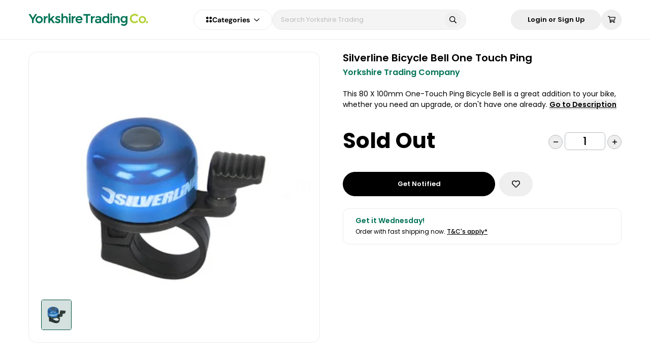

--- FILE ---
content_type: text/html; charset=utf-8
request_url: https://www.yorkshiretrading.com/products/silverline-bicycle-bell-one-touch-ping
body_size: 74423
content:
<!doctype html>
<html data-n-head-ssr lang="en-GB" class="" data-n-head="%7B%22lang%22:%7B%22ssr%22:%22en-GB%22%7D,%22class%22:%7B%22ssr%22:%22%22%7D%7D">
  <head >
    <meta data-n-head="ssr" charset="utf-8"><meta data-n-head="ssr" name="viewport" content="width=device-width, initial-scale=1, user-scalable=1, minimum-scale=1, maximum-scale=1"><meta data-n-head="ssr" data-hid="og:image" name="og:image" content="https://www.yorkshiretrading.com/images/cover-logo.jpg"><meta data-n-head="ssr" data-hid="og:site_name" name="og:site_name" content="Yorkshire Trading Company"><meta data-n-head="ssr" data-hid="apple-mobile-web-app-title" name="apple-mobile-web-app-title" content="apple-mobile-web-app-title"><meta data-n-head="ssr" name="format-detection" content="telephone=no"><meta data-n-head="ssr" rel="preload" as="script" href="https://www.googletagmanager.com/gtm.js"><meta data-n-head="ssr" data-hid="charset" charset="utf-8"><meta data-n-head="ssr" data-hid="mobile-web-app-capable" name="mobile-web-app-capable" content="yes"><meta data-n-head="ssr" data-hid="author" name="author" content="Yorkshire Trading Company"><meta data-n-head="ssr" data-hid="og:type" name="og:type" property="og:type" content="website"><meta data-n-head="ssr" data-hid="i18n-og" property="og:locale" content="en_GB"><meta data-n-head="ssr" data-hid="og:title" name="og:title" content="Silverline Bicycle Bell One Touch Ping UK"><meta data-n-head="ssr" data-hid="description" name="description" content="This 80 X 100mm One-Touch Ping Bicycle Bell is a great addition to your bike, whether you need an upgrade, or don&#x27;t have one already. In the clean chrome blue, and the Silverline logo, it&#x27;s a cool bell! The One-Touch Ping feature is easy to use, and is a loud sound to alarm people of your whereabouts!

Chrome Blue
Fits most bikes
80 X 100mm
One-touch ping"><meta data-n-head="ssr" data-hid="og:description" name="og:description" content="This 80 X 100mm One-Touch Ping Bicycle Bell is a great addition to your bike, whether you need an upgrade, or don&#x27;t have one already. In the clean chrome blue, and the Silverline logo, it&#x27;s a cool bell! The One-Touch Ping feature is easy to use, and is a loud sound to alarm people of your whereabouts!

Chrome Blue
Fits most bikes
80 X 100mm
One-touch ping"><title>Silverline Bicycle Bell One Touch Ping UK</title><link data-n-head="ssr" rel="icon" type="image/x-icon" href="/favicon.ico"><link data-n-head="ssr" rel="dns-prefetch" href="https://www.googleoptimize.com"><link data-n-head="ssr" rel="dns-prefetch" href="https://www.google-analytics.com"><link data-n-head="ssr" rel="dns-prefetch" href="https://www.googletagmanager.com"><link data-n-head="ssr" rel="preconnect" href="https://imagedelivery.net" crossorigin="anonymous"><link data-n-head="ssr" data-hid="shortcut-icon" rel="shortcut icon" href="/_nuxt/icons/icon_64x64.31b6f6.png"><link data-n-head="ssr" data-hid="apple-touch-icon" rel="apple-touch-icon" href="/_nuxt/icons/icon_512x512.31b6f6.png" sizes="512x512"><link data-n-head="ssr" rel="manifest" href="/_nuxt/manifest.d4a0a841.json" data-hid="manifest"><link data-n-head="ssr" data-hid="i18n-alt-en-GB" rel="alternate" href="https://www.yorkshiretrading.com/products/silverline-bicycle-bell-one-touch-ping" hreflang="en-GB"><link data-n-head="ssr" data-hid="i18n-xd" rel="alternate" href="https://www.yorkshiretrading.com/products/silverline-bicycle-bell-one-touch-ping" hreflang="x-default"><link data-n-head="ssr" data-hid="i18n-can" rel="canonical" href="https://www.yorkshiretrading.com/products/silverline-bicycle-bell-one-touch-ping"><link data-n-head="ssr" rel="preload" fetchpriority="high" href="https://www.yorkshiretrading.com/cdn-cgi/imagedelivery/qQVYSIvyXiV4MHZje7HLkA/O1MM9VqUsTB6WS6P-no-image/Full" as="image"><script data-n-head="ssr" data-hid="gtm-script" type="text/javascript" charset="utf-8" defer async>(function(w,d,s,l,i){w[l]=w[l]||[];w[l].push({'gtm.start':
        new Date().getTime(),event:'gtm.js'});var f=d.getElementsByTagName(s)[0],
        j=d.createElement(s),dl=l!='dataLayer'?'&l='+l:'';j.async=true;j.src=
        'https://www.googletagmanager.com/gtm.js?id='+i+dl;f.parentNode.insertBefore(j,f);
        })(window,document,'script','dataLayer','GTM-K3ZQN3P');</script><script data-n-head="ssr" type="application/ld+json">{"@context":"https://schema.org","@type":"WebSite","name":"Yorkshire Trading Company","url":"https://www.yorkshiretrading.com","potentialAction":{"@type":"SearchAction","target":"https://www.yorkshiretrading.com/products?q={search_term_string}","query-input":"required name=search_term_string"}}</script><script data-n-head="ssr" type="application/ld+json">{"@context":"https://schema.org","@graph":[{"@type":"Organization","name":"Yorkshire Trading Company","logo":"https://www.yorkshiretrading.com/icon.png","image":"https://www.yorkshiretrading.com/icon.png","url":"https://www.yorkshiretrading.com","telephone":"01377 337150","vatID":"GB 282 2562 58","address":{"@type":"PostalAddress","addressLocality":"Kelleythorpe Industrial Estate, Kelleythorpe","addressRegion":"United Kingdom","postalCode":"YO25 9FQ","streetAddress":"Unit 76 Warfield Road"},"sameAs":["https://www.facebook.com/yorkshiretradingco","https://www.yorkshiretrading.com/blogs/ytc-life","https://www.instagram.com/yorkshiretradingco"]}]}</script><noscript data-n-head="ssr" data-hid="305080c9"><style></style></noscript><link crossorigin="anonymous" rel="stylesheet" href="/_nuxt/app/6c24657c.4adbd6b.css"><link crossorigin="anonymous" rel="stylesheet" href="/_nuxt/app/d8fec7e8.0e43387.css"><link crossorigin="anonymous" rel="stylesheet" href="/_nuxt/app/fc0ac768.762ee8d.css"><link crossorigin="anonymous" rel="stylesheet" href="/_nuxt/app/f075b844.4271492.css"><link crossorigin="anonymous" rel="stylesheet" href="/_nuxt/app/890ca723.60b5835.css"><link crossorigin="anonymous" rel="stylesheet" href="/_nuxt/layouts/default/f925351f.46c3632.css"><link crossorigin="anonymous" rel="stylesheet" href="/_nuxt/common/5e4e0525.005ea29.css"><link crossorigin="anonymous" rel="stylesheet" href="/_nuxt/common/f995898d.0957f56.css"><link crossorigin="anonymous" rel="stylesheet" href="/_nuxt/common/f075b844.ab88b7b.css"><link crossorigin="anonymous" rel="stylesheet" href="/_nuxt/common/31eb1ffe.b6e4d78.css"><link crossorigin="anonymous" rel="stylesheet" href="/_nuxt/common/e603279b.aa597ad.css"><link crossorigin="anonymous" rel="stylesheet" href="/_nuxt/common/47f14a26.d901afc.css"><link crossorigin="anonymous" rel="stylesheet" href="/_nuxt/common/890ca723.cd195b4.css"><link crossorigin="anonymous" rel="stylesheet" href="/_nuxt/common/bb6f99f5.1215c8f.css"><link crossorigin="anonymous" rel="stylesheet" href="/_nuxt/common/ea32216c.55fa67c.css"><link crossorigin="anonymous" rel="stylesheet" href="/_nuxt/common/831f559a.d166377.css">
  </head>
  <body class="" data-n-head="%7B%22class%22:%7B%22ssr%22:%22%22%7D%7D">
    <div data-server-rendered="true" id="__nuxt"><!----><div id="__layout"><div class="app-layout flex w-full flex-col" data-v-1c3eb42a><!----> <div class="app-body flex min-h-screen w-full flex-grow flex-col overflow-x-hidden overflow-y-hidden" data-v-1c3eb42a><div trigger-hide-sidebar="true" class="header" data-v-1c3eb42a><div class="ytc-container"><div class="header__container header__desktop"><div class="header__logo"><a href="/" class="nuxt-link-active"><div class="header__logo-img"><img src="[data-uri]" alt="Yorkshire Trading Co."></div></a></div> <div class="flex gap-3"><nav role="navigation" aria-label="Categories Dropdown" class="categories relative select-none header__categories"><div class="flex items-center justify-center gap-2 md:gap-3"><svg width="13" height="13" viewBox="0 0 13 13" xmlns="http://www.w3.org/2000/svg"><path d="M3.25 0.9375C4.11328 0.9375 4.90039 1.41992 5.35742 2.15625C5.78906 2.91797 5.78906 3.85742 5.35742 4.59375C4.90039 5.35547 4.11328 5.8125 3.25 5.8125C2.36133 5.8125 1.57422 5.35547 1.11719 4.59375C0.685547 3.85742 0.685547 2.91797 1.11719 2.15625C1.57422 1.41992 2.36133 0.9375 3.25 0.9375ZM3.25 7.4375C4.11328 7.4375 4.90039 7.91992 5.35742 8.65625C5.78906 9.41797 5.78906 10.3574 5.35742 11.0938C4.90039 11.8555 4.11328 12.3125 3.25 12.3125C2.36133 12.3125 1.57422 11.8555 1.11719 11.0938C0.685547 10.3574 0.685547 9.41797 1.11719 8.65625C1.57422 7.91992 2.36133 7.4375 3.25 7.4375ZM7.3125 3.375C7.3125 2.51172 7.76953 1.72461 8.53125 1.26758C9.26758 0.835938 10.207 0.835938 10.9688 1.26758C11.7051 1.72461 12.1875 2.51172 12.1875 3.375C12.1875 4.26367 11.7051 5.05078 10.9688 5.50781C10.207 5.93945 9.26758 5.93945 8.53125 5.50781C7.76953 5.05078 7.3125 4.26367 7.3125 3.375ZM9.75 7.4375C10.6133 7.4375 11.4004 7.91992 11.8574 8.65625C12.2891 9.41797 12.2891 10.3574 11.8574 11.0938C11.4004 11.8555 10.6133 12.3125 9.75 12.3125C8.86133 12.3125 8.07422 11.8555 7.61719 11.0938C7.18555 10.3574 7.18555 9.41797 7.61719 8.65625C8.07422 7.91992 8.86133 7.4375 9.75 7.4375Z" fill="var(--header-icon-color)"></path></svg> <div class="flex items-center justify-center gap-1 md:gap-2"><span class="categories-dropdown-title" style="color:var(--header-icon-color);">
        Categories
      </span> <span class="icon-container ml-2 flex items-center text-xs text-gray-400" style="color:var(--header-icon-color);"><span class="fa-svg fa-far-chevron-down"><svg xmlns="http://www.w3.org/2000/svg" viewBox="0 0 448 512"><path d="M441.9 167.3l-19.8-19.8c-4.7-4.7-12.3-4.7-17 0L224 328.2 42.9 147.5c-4.7-4.7-12.3-4.7-17 0L6.1 167.3c-4.7 4.7-4.7 12.3 0 17l209.4 209.4c4.7 4.7 12.3 4.7 17 0l209.4-209.4c4.7-4.7 4.7-12.3 0-17z"/></svg></span></span></div></div> <div class="categories-overlay" style="display:none;"></div> <div class="categories-dropdown-wrapper" style="display:none;"><div class="categories-dropdown-wrapper__left_container"><div><a href="/collections/health-beauty" class="categories-dropdown-wrapper__first_step"><div class="categories-dropdown-wrapper__first_step__title">
            Health &amp; Beauty
          </div> <div class="categories-dropdown-wrapper__first_step__icon"><span class="icon-container"><span class="fa-svg fa-fas-chevron-right"><svg xmlns="http://www.w3.org/2000/svg" viewBox="0 0 320 512"><path d="M285.476 272.971L91.132 467.314c-9.373 9.373-24.569 9.373-33.941 0l-22.667-22.667c-9.357-9.357-9.375-24.522-.04-33.901L188.505 256 34.484 101.255c-9.335-9.379-9.317-24.544.04-33.901l22.667-22.667c9.373-9.373 24.569-9.373 33.941 0L285.475 239.03c9.373 9.372 9.373 24.568.001 33.941z"/></svg></span></span></div></a></div><div><a href="/collections/cleaning-household" class="categories-dropdown-wrapper__first_step"><div class="categories-dropdown-wrapper__first_step__title">
            Cleaning
          </div> <div class="categories-dropdown-wrapper__first_step__icon"><span class="icon-container"><span class="fa-svg fa-fas-chevron-right"><svg xmlns="http://www.w3.org/2000/svg" viewBox="0 0 320 512"><path d="M285.476 272.971L91.132 467.314c-9.373 9.373-24.569 9.373-33.941 0l-22.667-22.667c-9.357-9.357-9.375-24.522-.04-33.901L188.505 256 34.484 101.255c-9.335-9.379-9.317-24.544.04-33.901l22.667-22.667c9.373-9.373 24.569-9.373 33.941 0L285.475 239.03c9.373 9.372 9.373 24.568.001 33.941z"/></svg></span></span></div></a></div><div><a href="/collections/home" class="categories-dropdown-wrapper__first_step"><div class="categories-dropdown-wrapper__first_step__title">
            Home
          </div> <div class="categories-dropdown-wrapper__first_step__icon"><span class="icon-container"><span class="fa-svg fa-fas-chevron-right"><svg xmlns="http://www.w3.org/2000/svg" viewBox="0 0 320 512"><path d="M285.476 272.971L91.132 467.314c-9.373 9.373-24.569 9.373-33.941 0l-22.667-22.667c-9.357-9.357-9.375-24.522-.04-33.901L188.505 256 34.484 101.255c-9.335-9.379-9.317-24.544.04-33.901l22.667-22.667c9.373-9.373 24.569-9.373 33.941 0L285.475 239.03c9.373 9.372 9.373 24.568.001 33.941z"/></svg></span></span></div></a></div><div><a href="/collections/kitchen-dining" class="categories-dropdown-wrapper__first_step"><div class="categories-dropdown-wrapper__first_step__title">
            Kitchen &amp; Dining
          </div> <div class="categories-dropdown-wrapper__first_step__icon"><span class="icon-container"><span class="fa-svg fa-fas-chevron-right"><svg xmlns="http://www.w3.org/2000/svg" viewBox="0 0 320 512"><path d="M285.476 272.971L91.132 467.314c-9.373 9.373-24.569 9.373-33.941 0l-22.667-22.667c-9.357-9.357-9.375-24.522-.04-33.901L188.505 256 34.484 101.255c-9.335-9.379-9.317-24.544.04-33.901l22.667-22.667c9.373-9.373 24.569-9.373 33.941 0L285.475 239.03c9.373 9.372 9.373 24.568.001 33.941z"/></svg></span></span></div></a></div><div><a href="/collections/clothing" class="categories-dropdown-wrapper__first_step"><div class="categories-dropdown-wrapper__first_step__title">
            Clothing
          </div> <div class="categories-dropdown-wrapper__first_step__icon"><span class="icon-container"><span class="fa-svg fa-fas-chevron-right"><svg xmlns="http://www.w3.org/2000/svg" viewBox="0 0 320 512"><path d="M285.476 272.971L91.132 467.314c-9.373 9.373-24.569 9.373-33.941 0l-22.667-22.667c-9.357-9.357-9.375-24.522-.04-33.901L188.505 256 34.484 101.255c-9.335-9.379-9.317-24.544.04-33.901l22.667-22.667c9.373-9.373 24.569-9.373 33.941 0L285.475 239.03c9.373 9.372 9.373 24.568.001 33.941z"/></svg></span></span></div></a></div><div><a href="/collections/stationery-craft" class="categories-dropdown-wrapper__first_step"><div class="categories-dropdown-wrapper__first_step__title">
            Stationery &amp; Craft
          </div> <div class="categories-dropdown-wrapper__first_step__icon"><span class="icon-container"><span class="fa-svg fa-fas-chevron-right"><svg xmlns="http://www.w3.org/2000/svg" viewBox="0 0 320 512"><path d="M285.476 272.971L91.132 467.314c-9.373 9.373-24.569 9.373-33.941 0l-22.667-22.667c-9.357-9.357-9.375-24.522-.04-33.901L188.505 256 34.484 101.255c-9.335-9.379-9.317-24.544.04-33.901l22.667-22.667c9.373-9.373 24.569-9.373 33.941 0L285.475 239.03c9.373 9.372 9.373 24.568.001 33.941z"/></svg></span></span></div></a></div><div><a href="/collections/haberdashery" class="categories-dropdown-wrapper__first_step"><div class="categories-dropdown-wrapper__first_step__title">
            Haberdashery
          </div> <div class="categories-dropdown-wrapper__first_step__icon"><span class="icon-container"><span class="fa-svg fa-fas-chevron-right"><svg xmlns="http://www.w3.org/2000/svg" viewBox="0 0 320 512"><path d="M285.476 272.971L91.132 467.314c-9.373 9.373-24.569 9.373-33.941 0l-22.667-22.667c-9.357-9.357-9.375-24.522-.04-33.901L188.505 256 34.484 101.255c-9.335-9.379-9.317-24.544.04-33.901l22.667-22.667c9.373-9.373 24.569-9.373 33.941 0L285.475 239.03c9.373 9.372 9.373 24.568.001 33.941z"/></svg></span></span></div></a></div><div><a href="/collections/decorating-diy" class="categories-dropdown-wrapper__first_step"><div class="categories-dropdown-wrapper__first_step__title">
            Decorating &amp; DIY
          </div> <div class="categories-dropdown-wrapper__first_step__icon"><span class="icon-container"><span class="fa-svg fa-fas-chevron-right"><svg xmlns="http://www.w3.org/2000/svg" viewBox="0 0 320 512"><path d="M285.476 272.971L91.132 467.314c-9.373 9.373-24.569 9.373-33.941 0l-22.667-22.667c-9.357-9.357-9.375-24.522-.04-33.901L188.505 256 34.484 101.255c-9.335-9.379-9.317-24.544.04-33.901l22.667-22.667c9.373-9.373 24.569-9.373 33.941 0L285.475 239.03c9.373 9.372 9.373 24.568.001 33.941z"/></svg></span></span></div></a></div><div><a href="/collections/gardening" class="categories-dropdown-wrapper__first_step"><div class="categories-dropdown-wrapper__first_step__title">
            Gardening
          </div> <div class="categories-dropdown-wrapper__first_step__icon"><span class="icon-container"><span class="fa-svg fa-fas-chevron-right"><svg xmlns="http://www.w3.org/2000/svg" viewBox="0 0 320 512"><path d="M285.476 272.971L91.132 467.314c-9.373 9.373-24.569 9.373-33.941 0l-22.667-22.667c-9.357-9.357-9.375-24.522-.04-33.901L188.505 256 34.484 101.255c-9.335-9.379-9.317-24.544.04-33.901l22.667-22.667c9.373-9.373 24.569-9.373 33.941 0L285.475 239.03c9.373 9.372 9.373 24.568.001 33.941z"/></svg></span></span></div></a></div><div><a href="/collections/pet-care" class="categories-dropdown-wrapper__first_step"><div class="categories-dropdown-wrapper__first_step__title">
            Pet Care
          </div> <div class="categories-dropdown-wrapper__first_step__icon"><span class="icon-container"><span class="fa-svg fa-fas-chevron-right"><svg xmlns="http://www.w3.org/2000/svg" viewBox="0 0 320 512"><path d="M285.476 272.971L91.132 467.314c-9.373 9.373-24.569 9.373-33.941 0l-22.667-22.667c-9.357-9.357-9.375-24.522-.04-33.901L188.505 256 34.484 101.255c-9.335-9.379-9.317-24.544.04-33.901l22.667-22.667c9.373-9.373 24.569-9.373 33.941 0L285.475 239.03c9.373 9.372 9.373 24.568.001 33.941z"/></svg></span></span></div></a></div><div><a href="/collections/toys-games" class="categories-dropdown-wrapper__first_step"><div class="categories-dropdown-wrapper__first_step__title">
            Toys &amp; Games
          </div> <div class="categories-dropdown-wrapper__first_step__icon"><span class="icon-container"><span class="fa-svg fa-fas-chevron-right"><svg xmlns="http://www.w3.org/2000/svg" viewBox="0 0 320 512"><path d="M285.476 272.971L91.132 467.314c-9.373 9.373-24.569 9.373-33.941 0l-22.667-22.667c-9.357-9.357-9.375-24.522-.04-33.901L188.505 256 34.484 101.255c-9.335-9.379-9.317-24.544.04-33.901l22.667-22.667c9.373-9.373 24.569-9.373 33.941 0L285.475 239.03c9.373 9.372 9.373 24.568.001 33.941z"/></svg></span></span></div></a></div><div><a href="/collections/travel" class="categories-dropdown-wrapper__first_step"><div class="categories-dropdown-wrapper__first_step__title">
            Travel
          </div> <div class="categories-dropdown-wrapper__first_step__icon"><span class="icon-container"><span class="fa-svg fa-fas-chevron-right"><svg xmlns="http://www.w3.org/2000/svg" viewBox="0 0 320 512"><path d="M285.476 272.971L91.132 467.314c-9.373 9.373-24.569 9.373-33.941 0l-22.667-22.667c-9.357-9.357-9.375-24.522-.04-33.901L188.505 256 34.484 101.255c-9.335-9.379-9.317-24.544.04-33.901l22.667-22.667c9.373-9.373 24.569-9.373 33.941 0L285.475 239.03c9.373 9.372 9.373 24.568.001 33.941z"/></svg></span></span></div></a></div><div><a href="/collections/camping-and-outdoor-living" class="categories-dropdown-wrapper__first_step"><div class="categories-dropdown-wrapper__first_step__title">
            Camping &amp; Outdoor Living
          </div> <div class="categories-dropdown-wrapper__first_step__icon"><span class="icon-container"><span class="fa-svg fa-fas-chevron-right"><svg xmlns="http://www.w3.org/2000/svg" viewBox="0 0 320 512"><path d="M285.476 272.971L91.132 467.314c-9.373 9.373-24.569 9.373-33.941 0l-22.667-22.667c-9.357-9.357-9.375-24.522-.04-33.901L188.505 256 34.484 101.255c-9.335-9.379-9.317-24.544.04-33.901l22.667-22.667c9.373-9.373 24.569-9.373 33.941 0L285.475 239.03c9.373 9.372 9.373 24.568.001 33.941z"/></svg></span></span></div></a></div><div><a href="/pages/christmas" class="categories-dropdown-wrapper__first_step"><div class="categories-dropdown-wrapper__first_step__title">
            Christmas
          </div> <div class="categories-dropdown-wrapper__first_step__icon" style="display:none;"><span class="icon-container"><span class="fa-svg fa-fas-chevron-right"><svg xmlns="http://www.w3.org/2000/svg" viewBox="0 0 320 512"><path d="M285.476 272.971L91.132 467.314c-9.373 9.373-24.569 9.373-33.941 0l-22.667-22.667c-9.357-9.357-9.375-24.522-.04-33.901L188.505 256 34.484 101.255c-9.335-9.379-9.317-24.544.04-33.901l22.667-22.667c9.373-9.373 24.569-9.373 33.941 0L285.475 239.03c9.373 9.372 9.373 24.568.001 33.941z"/></svg></span></span></div></a></div><div><a href="/pages/halloween" class="categories-dropdown-wrapper__first_step"><div class="categories-dropdown-wrapper__first_step__title">
            Halloween
          </div> <div class="categories-dropdown-wrapper__first_step__icon" style="display:none;"><span class="icon-container"><span class="fa-svg fa-fas-chevron-right"><svg xmlns="http://www.w3.org/2000/svg" viewBox="0 0 320 512"><path d="M285.476 272.971L91.132 467.314c-9.373 9.373-24.569 9.373-33.941 0l-22.667-22.667c-9.357-9.357-9.375-24.522-.04-33.901L188.505 256 34.484 101.255c-9.335-9.379-9.317-24.544.04-33.901l22.667-22.667c9.373-9.373 24.569-9.373 33.941 0L285.475 239.03c9.373 9.372 9.373 24.568.001 33.941z"/></svg></span></span></div></a></div></div> <!----></div></nav> <div class="header__search"><div class="header-search" data-v-6683db2b><form data-v-6683db2b><div class="header-search__container" data-v-6683db2b><div class="relative w-full" data-v-6683db2b><input type="text" placeholder="Search Yorkshire Trading" value="" class="header-search__input" data-v-6683db2b> <!----> <button type="button" class="header-search__icon-search" data-v-6683db2b><span class="icon-container" data-v-6683db2b><span class="fa-svg fa-far-search"><svg xmlns="http://www.w3.org/2000/svg" viewBox="0 0 512 512"><path d="M508.5 468.9L387.1 347.5c-2.3-2.3-5.3-3.5-8.5-3.5h-13.2c31.5-36.5 50.6-84 50.6-136C416 93.1 322.9 0 208 0S0 93.1 0 208s93.1 208 208 208c52 0 99.5-19.1 136-50.6v13.2c0 3.2 1.3 6.2 3.5 8.5l121.4 121.4c4.7 4.7 12.3 4.7 17 0l22.6-22.6c4.7-4.7 4.7-12.3 0-17zM208 368c-88.4 0-160-71.6-160-160S119.6 48 208 48s160 71.6 160 160-71.6 160-160 160z"/></svg></span></span></button></div> <!----></div></form></div></div></div> <div class="header__options"><button id="Login or Sign Up" label="Login or Sign Up" aria-label="Login or Sign Up" type="button" class="Button Button--white rounded-full px-8 py-3"><div class="Button-inner"><!----> <div class="Button-text">
      
      
            Login or Sign Up
          </div> <!----></div></button> <div class="header-cart"><div class="header-cart__button"><button id="shopping-cart-icon-btn" aria-label="shopping-cart" class="header-icon-button" data-v-4ceca390><span class="icon-container" data-v-4ceca390><span class="fa-svg fa-far-shopping-cart"><svg xmlns="http://www.w3.org/2000/svg" viewBox="0 0 576 512"><path d="M551.991 64H144.28l-8.726-44.608C133.35 8.128 123.478 0 112 0H12C5.373 0 0 5.373 0 12v24c0 6.627 5.373 12 12 12h80.24l69.594 355.701C150.796 415.201 144 430.802 144 448c0 35.346 28.654 64 64 64s64-28.654 64-64a63.681 63.681 0 0 0-8.583-32h145.167a63.681 63.681 0 0 0-8.583 32c0 35.346 28.654 64 64 64 35.346 0 64-28.654 64-64 0-18.136-7.556-34.496-19.676-46.142l1.035-4.757c3.254-14.96-8.142-29.101-23.452-29.101H203.76l-9.39-48h312.405c11.29 0 21.054-7.869 23.452-18.902l45.216-208C578.695 78.139 567.299 64 551.991 64zM208 472c-13.234 0-24-10.766-24-24s10.766-24 24-24 24 10.766 24 24-10.766 24-24 24zm256 0c-13.234 0-24-10.766-24-24s10.766-24 24-24 24 10.766 24 24-10.766 24-24 24zm23.438-200H184.98l-31.31-160h368.548l-34.78 160z"/></svg></span></span> <!----></button></div> <div class="header-cart__items flex flex-col overflow-x-hidden"><!----></div></div></div></div> <div class="header__container header__mobile"><div class="header__mobile_wrapper"><div class="header__mobile_wrapper-categories"><div class="header-categories-mobile" data-v-7cc0cbf4><div class="header-categories-mobile__button" data-v-7cc0cbf4><button id="bars-icon-btn" aria-label="bars" class="header-icon-button header__options-button" data-v-4ceca390 data-v-7cc0cbf4><span class="icon-container" data-v-4ceca390><span class="fa-svg fa-far-bars"><svg xmlns="http://www.w3.org/2000/svg" viewBox="0 0 448 512"><path d="M436 124H12c-6.627 0-12-5.373-12-12V80c0-6.627 5.373-12 12-12h424c6.627 0 12 5.373 12 12v32c0 6.627-5.373 12-12 12zm0 160H12c-6.627 0-12-5.373-12-12v-32c0-6.627 5.373-12 12-12h424c6.627 0 12 5.373 12 12v32c0 6.627-5.373 12-12 12zm0 160H12c-6.627 0-12-5.373-12-12v-32c0-6.627 5.373-12 12-12h424c6.627 0 12 5.373 12 12v32c0 6.627-5.373 12-12 12z"/></svg></span></span> <!----></button></div> <nav role="navigation" aria-label="Categories Mobile Menu" class="header-categories-mobile__menu" style="display:none;" data-v-7cc0cbf4><div class="categories-dropdown" data-v-7cc0cbf4><div class="categories-dropdown__container" data-v-7cc0cbf4><ul data-v-7cc0cbf4><li data-v-7cc0cbf4><button class="categories-dropdown__button" data-v-7cc0cbf4><div class="categories-dropdown__button-title" data-v-7cc0cbf4>
                Health &amp; Beauty
              </div> <div class="categories-dropdown__button-icon" style="display:;" data-v-7cc0cbf4><span class="icon-container" data-v-7cc0cbf4><span class="fa-svg fa-far-chevron-right"><svg xmlns="http://www.w3.org/2000/svg" viewBox="0 0 256 512"><path d="M24.707 38.101L4.908 57.899c-4.686 4.686-4.686 12.284 0 16.971L185.607 256 4.908 437.13c-4.686 4.686-4.686 12.284 0 16.971L24.707 473.9c4.686 4.686 12.284 4.686 16.971 0l209.414-209.414c4.686-4.686 4.686-12.284 0-16.971L41.678 38.101c-4.687-4.687-12.285-4.687-16.971 0z"/></svg></span></span></div></button> <!----></li><li data-v-7cc0cbf4><button class="categories-dropdown__button" data-v-7cc0cbf4><div class="categories-dropdown__button-title" data-v-7cc0cbf4>
                Cleaning
              </div> <div class="categories-dropdown__button-icon" style="display:;" data-v-7cc0cbf4><span class="icon-container" data-v-7cc0cbf4><span class="fa-svg fa-far-chevron-right"><svg xmlns="http://www.w3.org/2000/svg" viewBox="0 0 256 512"><path d="M24.707 38.101L4.908 57.899c-4.686 4.686-4.686 12.284 0 16.971L185.607 256 4.908 437.13c-4.686 4.686-4.686 12.284 0 16.971L24.707 473.9c4.686 4.686 12.284 4.686 16.971 0l209.414-209.414c4.686-4.686 4.686-12.284 0-16.971L41.678 38.101c-4.687-4.687-12.285-4.687-16.971 0z"/></svg></span></span></div></button> <!----></li><li data-v-7cc0cbf4><button class="categories-dropdown__button" data-v-7cc0cbf4><div class="categories-dropdown__button-title" data-v-7cc0cbf4>
                Home
              </div> <div class="categories-dropdown__button-icon" style="display:;" data-v-7cc0cbf4><span class="icon-container" data-v-7cc0cbf4><span class="fa-svg fa-far-chevron-right"><svg xmlns="http://www.w3.org/2000/svg" viewBox="0 0 256 512"><path d="M24.707 38.101L4.908 57.899c-4.686 4.686-4.686 12.284 0 16.971L185.607 256 4.908 437.13c-4.686 4.686-4.686 12.284 0 16.971L24.707 473.9c4.686 4.686 12.284 4.686 16.971 0l209.414-209.414c4.686-4.686 4.686-12.284 0-16.971L41.678 38.101c-4.687-4.687-12.285-4.687-16.971 0z"/></svg></span></span></div></button> <!----></li><li data-v-7cc0cbf4><button class="categories-dropdown__button" data-v-7cc0cbf4><div class="categories-dropdown__button-title" data-v-7cc0cbf4>
                Kitchen &amp; Dining
              </div> <div class="categories-dropdown__button-icon" style="display:;" data-v-7cc0cbf4><span class="icon-container" data-v-7cc0cbf4><span class="fa-svg fa-far-chevron-right"><svg xmlns="http://www.w3.org/2000/svg" viewBox="0 0 256 512"><path d="M24.707 38.101L4.908 57.899c-4.686 4.686-4.686 12.284 0 16.971L185.607 256 4.908 437.13c-4.686 4.686-4.686 12.284 0 16.971L24.707 473.9c4.686 4.686 12.284 4.686 16.971 0l209.414-209.414c4.686-4.686 4.686-12.284 0-16.971L41.678 38.101c-4.687-4.687-12.285-4.687-16.971 0z"/></svg></span></span></div></button> <!----></li><li data-v-7cc0cbf4><button class="categories-dropdown__button" data-v-7cc0cbf4><div class="categories-dropdown__button-title" data-v-7cc0cbf4>
                Clothing
              </div> <div class="categories-dropdown__button-icon" style="display:;" data-v-7cc0cbf4><span class="icon-container" data-v-7cc0cbf4><span class="fa-svg fa-far-chevron-right"><svg xmlns="http://www.w3.org/2000/svg" viewBox="0 0 256 512"><path d="M24.707 38.101L4.908 57.899c-4.686 4.686-4.686 12.284 0 16.971L185.607 256 4.908 437.13c-4.686 4.686-4.686 12.284 0 16.971L24.707 473.9c4.686 4.686 12.284 4.686 16.971 0l209.414-209.414c4.686-4.686 4.686-12.284 0-16.971L41.678 38.101c-4.687-4.687-12.285-4.687-16.971 0z"/></svg></span></span></div></button> <!----></li><li data-v-7cc0cbf4><button class="categories-dropdown__button" data-v-7cc0cbf4><div class="categories-dropdown__button-title" data-v-7cc0cbf4>
                Stationery &amp; Craft
              </div> <div class="categories-dropdown__button-icon" style="display:;" data-v-7cc0cbf4><span class="icon-container" data-v-7cc0cbf4><span class="fa-svg fa-far-chevron-right"><svg xmlns="http://www.w3.org/2000/svg" viewBox="0 0 256 512"><path d="M24.707 38.101L4.908 57.899c-4.686 4.686-4.686 12.284 0 16.971L185.607 256 4.908 437.13c-4.686 4.686-4.686 12.284 0 16.971L24.707 473.9c4.686 4.686 12.284 4.686 16.971 0l209.414-209.414c4.686-4.686 4.686-12.284 0-16.971L41.678 38.101c-4.687-4.687-12.285-4.687-16.971 0z"/></svg></span></span></div></button> <!----></li><li data-v-7cc0cbf4><button class="categories-dropdown__button" data-v-7cc0cbf4><div class="categories-dropdown__button-title" data-v-7cc0cbf4>
                Haberdashery
              </div> <div class="categories-dropdown__button-icon" style="display:;" data-v-7cc0cbf4><span class="icon-container" data-v-7cc0cbf4><span class="fa-svg fa-far-chevron-right"><svg xmlns="http://www.w3.org/2000/svg" viewBox="0 0 256 512"><path d="M24.707 38.101L4.908 57.899c-4.686 4.686-4.686 12.284 0 16.971L185.607 256 4.908 437.13c-4.686 4.686-4.686 12.284 0 16.971L24.707 473.9c4.686 4.686 12.284 4.686 16.971 0l209.414-209.414c4.686-4.686 4.686-12.284 0-16.971L41.678 38.101c-4.687-4.687-12.285-4.687-16.971 0z"/></svg></span></span></div></button> <!----></li><li data-v-7cc0cbf4><button class="categories-dropdown__button" data-v-7cc0cbf4><div class="categories-dropdown__button-title" data-v-7cc0cbf4>
                Decorating &amp; DIY
              </div> <div class="categories-dropdown__button-icon" style="display:;" data-v-7cc0cbf4><span class="icon-container" data-v-7cc0cbf4><span class="fa-svg fa-far-chevron-right"><svg xmlns="http://www.w3.org/2000/svg" viewBox="0 0 256 512"><path d="M24.707 38.101L4.908 57.899c-4.686 4.686-4.686 12.284 0 16.971L185.607 256 4.908 437.13c-4.686 4.686-4.686 12.284 0 16.971L24.707 473.9c4.686 4.686 12.284 4.686 16.971 0l209.414-209.414c4.686-4.686 4.686-12.284 0-16.971L41.678 38.101c-4.687-4.687-12.285-4.687-16.971 0z"/></svg></span></span></div></button> <!----></li><li data-v-7cc0cbf4><button class="categories-dropdown__button" data-v-7cc0cbf4><div class="categories-dropdown__button-title" data-v-7cc0cbf4>
                Gardening
              </div> <div class="categories-dropdown__button-icon" style="display:;" data-v-7cc0cbf4><span class="icon-container" data-v-7cc0cbf4><span class="fa-svg fa-far-chevron-right"><svg xmlns="http://www.w3.org/2000/svg" viewBox="0 0 256 512"><path d="M24.707 38.101L4.908 57.899c-4.686 4.686-4.686 12.284 0 16.971L185.607 256 4.908 437.13c-4.686 4.686-4.686 12.284 0 16.971L24.707 473.9c4.686 4.686 12.284 4.686 16.971 0l209.414-209.414c4.686-4.686 4.686-12.284 0-16.971L41.678 38.101c-4.687-4.687-12.285-4.687-16.971 0z"/></svg></span></span></div></button> <!----></li><li data-v-7cc0cbf4><button class="categories-dropdown__button" data-v-7cc0cbf4><div class="categories-dropdown__button-title" data-v-7cc0cbf4>
                Pet Care
              </div> <div class="categories-dropdown__button-icon" style="display:;" data-v-7cc0cbf4><span class="icon-container" data-v-7cc0cbf4><span class="fa-svg fa-far-chevron-right"><svg xmlns="http://www.w3.org/2000/svg" viewBox="0 0 256 512"><path d="M24.707 38.101L4.908 57.899c-4.686 4.686-4.686 12.284 0 16.971L185.607 256 4.908 437.13c-4.686 4.686-4.686 12.284 0 16.971L24.707 473.9c4.686 4.686 12.284 4.686 16.971 0l209.414-209.414c4.686-4.686 4.686-12.284 0-16.971L41.678 38.101c-4.687-4.687-12.285-4.687-16.971 0z"/></svg></span></span></div></button> <!----></li><li data-v-7cc0cbf4><button class="categories-dropdown__button" data-v-7cc0cbf4><div class="categories-dropdown__button-title" data-v-7cc0cbf4>
                Toys &amp; Games
              </div> <div class="categories-dropdown__button-icon" style="display:;" data-v-7cc0cbf4><span class="icon-container" data-v-7cc0cbf4><span class="fa-svg fa-far-chevron-right"><svg xmlns="http://www.w3.org/2000/svg" viewBox="0 0 256 512"><path d="M24.707 38.101L4.908 57.899c-4.686 4.686-4.686 12.284 0 16.971L185.607 256 4.908 437.13c-4.686 4.686-4.686 12.284 0 16.971L24.707 473.9c4.686 4.686 12.284 4.686 16.971 0l209.414-209.414c4.686-4.686 4.686-12.284 0-16.971L41.678 38.101c-4.687-4.687-12.285-4.687-16.971 0z"/></svg></span></span></div></button> <!----></li><li data-v-7cc0cbf4><button class="categories-dropdown__button" data-v-7cc0cbf4><div class="categories-dropdown__button-title" data-v-7cc0cbf4>
                Travel
              </div> <div class="categories-dropdown__button-icon" style="display:;" data-v-7cc0cbf4><span class="icon-container" data-v-7cc0cbf4><span class="fa-svg fa-far-chevron-right"><svg xmlns="http://www.w3.org/2000/svg" viewBox="0 0 256 512"><path d="M24.707 38.101L4.908 57.899c-4.686 4.686-4.686 12.284 0 16.971L185.607 256 4.908 437.13c-4.686 4.686-4.686 12.284 0 16.971L24.707 473.9c4.686 4.686 12.284 4.686 16.971 0l209.414-209.414c4.686-4.686 4.686-12.284 0-16.971L41.678 38.101c-4.687-4.687-12.285-4.687-16.971 0z"/></svg></span></span></div></button> <!----></li><li data-v-7cc0cbf4><button class="categories-dropdown__button" data-v-7cc0cbf4><div class="categories-dropdown__button-title" data-v-7cc0cbf4>
                Camping &amp; Outdoor Living
              </div> <div class="categories-dropdown__button-icon" style="display:;" data-v-7cc0cbf4><span class="icon-container" data-v-7cc0cbf4><span class="fa-svg fa-far-chevron-right"><svg xmlns="http://www.w3.org/2000/svg" viewBox="0 0 256 512"><path d="M24.707 38.101L4.908 57.899c-4.686 4.686-4.686 12.284 0 16.971L185.607 256 4.908 437.13c-4.686 4.686-4.686 12.284 0 16.971L24.707 473.9c4.686 4.686 12.284 4.686 16.971 0l209.414-209.414c4.686-4.686 4.686-12.284 0-16.971L41.678 38.101c-4.687-4.687-12.285-4.687-16.971 0z"/></svg></span></span></div></button> <!----></li><li data-v-7cc0cbf4><button class="categories-dropdown__button" data-v-7cc0cbf4><div class="categories-dropdown__button-title" data-v-7cc0cbf4>
                Christmas
              </div> <div class="categories-dropdown__button-icon" style="display:none;" data-v-7cc0cbf4><span class="icon-container" data-v-7cc0cbf4><span class="fa-svg fa-far-chevron-right"><svg xmlns="http://www.w3.org/2000/svg" viewBox="0 0 256 512"><path d="M24.707 38.101L4.908 57.899c-4.686 4.686-4.686 12.284 0 16.971L185.607 256 4.908 437.13c-4.686 4.686-4.686 12.284 0 16.971L24.707 473.9c4.686 4.686 12.284 4.686 16.971 0l209.414-209.414c4.686-4.686 4.686-12.284 0-16.971L41.678 38.101c-4.687-4.687-12.285-4.687-16.971 0z"/></svg></span></span></div></button> <!----></li><li data-v-7cc0cbf4><button class="categories-dropdown__button" data-v-7cc0cbf4><div class="categories-dropdown__button-title" data-v-7cc0cbf4>
                Halloween
              </div> <div class="categories-dropdown__button-icon" style="display:none;" data-v-7cc0cbf4><span class="icon-container" data-v-7cc0cbf4><span class="fa-svg fa-far-chevron-right"><svg xmlns="http://www.w3.org/2000/svg" viewBox="0 0 256 512"><path d="M24.707 38.101L4.908 57.899c-4.686 4.686-4.686 12.284 0 16.971L185.607 256 4.908 437.13c-4.686 4.686-4.686 12.284 0 16.971L24.707 473.9c4.686 4.686 12.284 4.686 16.971 0l209.414-209.414c4.686-4.686 4.686-12.284 0-16.971L41.678 38.101c-4.687-4.687-12.285-4.687-16.971 0z"/></svg></span></span></div></button> <!----></li></ul></div> <div class="categories-dropdown__account" data-v-7cc0cbf4><button id="Login or Sign Up" label="Login or Sign Up" aria-label="Login or Sign Up" type="button" class="Button w-full Button--white rounded-full px-8 py-3" data-v-7cc0cbf4><div class="Button-inner"><!----> <div class="Button-text">
      
       Login or Sign Up </div> <!----></div></button></div></div></nav></div> <button id="user-icon-btn" aria-label="user" class="header-icon-button header__options-button" data-v-4ceca390><span class="icon-container" data-v-4ceca390><span class="fa-svg fa-far-user"><svg xmlns="http://www.w3.org/2000/svg" viewBox="0 0 448 512"><path d="M313.6 304c-28.7 0-42.5 16-89.6 16-47.1 0-60.8-16-89.6-16C60.2 304 0 364.2 0 438.4V464c0 26.5 21.5 48 48 48h352c26.5 0 48-21.5 48-48v-25.6c0-74.2-60.2-134.4-134.4-134.4zM400 464H48v-25.6c0-47.6 38.8-86.4 86.4-86.4 14.6 0 38.3 16 89.6 16 51.7 0 74.9-16 89.6-16 47.6 0 86.4 38.8 86.4 86.4V464zM224 288c79.5 0 144-64.5 144-144S303.5 0 224 0 80 64.5 80 144s64.5 144 144 144zm0-240c52.9 0 96 43.1 96 96s-43.1 96-96 96-96-43.1-96-96 43.1-96 96-96z"/></svg></span></span> <!----></button></div> <div class="header__logo"><a href="/" class="nuxt-link-active"><div class="header__logo-img"><img src="[data-uri]" alt="Yorkshire Trading Co."></div></a></div> <div class="header__options"><!----> <div class="header-cart"><div class="header-cart__button"><button id="shopping-cart-icon-btn" aria-label="shopping-cart" class="header-icon-button" data-v-4ceca390><span class="icon-container" data-v-4ceca390><span class="fa-svg fa-far-shopping-cart"><svg xmlns="http://www.w3.org/2000/svg" viewBox="0 0 576 512"><path d="M551.991 64H144.28l-8.726-44.608C133.35 8.128 123.478 0 112 0H12C5.373 0 0 5.373 0 12v24c0 6.627 5.373 12 12 12h80.24l69.594 355.701C150.796 415.201 144 430.802 144 448c0 35.346 28.654 64 64 64s64-28.654 64-64a63.681 63.681 0 0 0-8.583-32h145.167a63.681 63.681 0 0 0-8.583 32c0 35.346 28.654 64 64 64 35.346 0 64-28.654 64-64 0-18.136-7.556-34.496-19.676-46.142l1.035-4.757c3.254-14.96-8.142-29.101-23.452-29.101H203.76l-9.39-48h312.405c11.29 0 21.054-7.869 23.452-18.902l45.216-208C578.695 78.139 567.299 64 551.991 64zM208 472c-13.234 0-24-10.766-24-24s10.766-24 24-24 24 10.766 24 24-10.766 24-24 24zm256 0c-13.234 0-24-10.766-24-24s10.766-24 24-24 24 10.766 24 24-10.766 24-24 24zm23.438-200H184.98l-31.31-160h368.548l-34.78 160z"/></svg></span></span> <!----></button></div> <div class="header-cart__items flex flex-col overflow-x-hidden"><!----></div></div></div></div> <div class="header__mobile_search"><div class="header__mobile_search-input"><span class="header__mobile_search-input-placeholder">
            Search Yorkshire Trading
          </span> <span class="icon-container header__mobile_search-input-icon"><span class="fa-svg fa-far-search"><svg xmlns="http://www.w3.org/2000/svg" viewBox="0 0 512 512"><path d="M508.5 468.9L387.1 347.5c-2.3-2.3-5.3-3.5-8.5-3.5h-13.2c31.5-36.5 50.6-84 50.6-136C416 93.1 322.9 0 208 0S0 93.1 0 208s93.1 208 208 208c52 0 99.5-19.1 136-50.6v13.2c0 3.2 1.3 6.2 3.5 8.5l121.4 121.4c4.7 4.7 12.3 4.7 17 0l22.6-22.6c4.7-4.7 4.7-12.3 0-17zM208 368c-88.4 0-160-71.6-160-160S119.6 48 208 48s160 71.6 160 160-71.6 160-160 160z"/></svg></span></span></div></div> <!----></div></div></div> <main role="main" class="app-page flex-grow" data-v-1c3eb42a><div data-v-1c3eb42a><div data-v-14ebb5e7><div class="sale-bar flex items-center justify-center bg-cover bg-center bg-no-repeat text-center font-sans text-base" data-v-14ebb5e7></div> <div class="mb-6 mt-4" data-v-14ebb5e7></div> <div class="desktop items-start justify-center" data-v-14ebb5e7><div class="container mx-auto ytc-container flex flex-wrap" data-v-14ebb5e7><div class="relative flex w-full flex-col md:w-6/12" data-v-14ebb5e7><div data-v-14ebb5e7><div class="aspect-ratio" style="width:auto;height:auto;" data-v-14ebb5e7><div><img alt="Yorkshire Trading Company Product Placeholder Logo" data-src="https://www.yorkshiretrading.com/cdn-cgi/imagedelivery/qQVYSIvyXiV4MHZje7HLkA/O1MM9VqUsTB6WS6P-no-image/Full" src="https://www.yorkshiretrading.com/cdn-cgi/imagedelivery/qQVYSIvyXiV4MHZje7HLkA/O1MM9VqUsTB6WS6P-no-image/Full" itemprop="contentUrl" class="aspect-ratio-element lazyload"></div> <div style="padding-bottom:100%;"></div></div> <!----></div></div> <div class="product-info flex w-full flex-col md:w-6/12" data-v-14ebb5e7><div class="mb-4 flex justify-between" data-v-14ebb5e7><div data-v-14ebb5e7><h1 class="product-title" data-v-14ebb5e7>Silverline Bicycle Bell One Touch Ping</h1> <a href="/collections/brand/22" class="product-brand cursor-pointer hover:underline" data-v-14ebb5e7>
              Yorkshire Trading Company
            </a></div> <!----></div> <div class="product-description mt-2" data-v-14ebb5e7>
          This 80 X 100mm One-Touch Ping Bicycle Bell is a great addition to your bike, whether you need an upgrade, or don't have one already.
          <button class="product-description__link" data-v-14ebb5e7>
            Go to Description
          </button></div> <!----> <!----> <div id="scroll-into-options-desktop" class="my-10 flex items-center" data-v-14ebb5e7><div class="w-1/2" data-v-14ebb5e7><div class="flex flex-col items-start justify-center" data-v-14ebb5e7><div class="product-price product-price-sold-out">
    Sold Out
  </div> <div class="product-price-last-few text-xs font-bold text-error-decline"><span class="mt-2 block" style="display:none;">
      Psst, Last Few!
    </span> <span class="mt-2 block" style="display:none;">
      LAST ONE!
    </span></div></div></div> <div class="w-1/2" data-v-14ebb5e7><div class="quantity" data-v-55decf40 data-v-14ebb5e7><button id="quantity_button-minus" class="quantity__button quantity__button--minus" data-v-55decf40><span class="icon-container text-xs" data-v-55decf40><span class="fa-svg fa-far-minus"><svg xmlns="http://www.w3.org/2000/svg" viewBox="0 0 384 512"><path d="M368 224H16c-8.84 0-16 7.16-16 16v32c0 8.84 7.16 16 16 16h352c8.84 0 16-7.16 16-16v-32c0-8.84-7.16-16-16-16z"/></svg></span></span></button> <input min="1" value="1" class="quantity__value" data-v-55decf40> <button id="quantity_button-plus" class="quantity__button quantity__button--plus" data-v-55decf40><span class="icon-container text-xs" data-v-55decf40><span class="fa-svg fa-far-plus"><svg xmlns="http://www.w3.org/2000/svg" viewBox="0 0 384 512"><path d="M368 224H224V80c0-8.84-7.16-16-16-16h-32c-8.84 0-16 7.16-16 16v144H16c-8.84 0-16 7.16-16 16v32c0 8.84 7.16 16 16 16h144v144c0 8.84 7.16 16 16 16h32c8.84 0 16-7.16 16-16V288h144c8.84 0 16-7.16 16-16v-32c0-8.84-7.16-16-16-16z"/></svg></span></span></button></div></div></div> <div class="mb-6 flex items-center justify-start" data-v-14ebb5e7><button id="Get Notified" label="Get Notified" aria-label="Get Notified" class="Button w-300px px-5 py-4 Button--black rounded-full px-8 py-3 is-border-thin" data-v-14ebb5e7><div class="Button-inner"><!----> <div class="Button-text">
      
      Get Notified</div> <!----></div></button> <div class="tooltip ml-2" data-v-14ebb5e7><div class="tooltip__text">Add to wishlist</div> <button square="" class="Button h-12 w-12 Button--wishlist rounded-full px-8 py-3 is-border-thin" data-v-14ebb5e7><div class="Button-inner"><div><span class="icon-container Button-icon flex items-center"><span class="fa-svg fa-far-heart"><svg xmlns="http://www.w3.org/2000/svg" viewBox="0 0 512 512"><path d="M458.4 64.3C400.6 15.7 311.3 23 256 79.3 200.7 23 111.4 15.6 53.6 64.3-21.6 127.6-10.6 230.8 43 285.5l175.4 178.7c10 10.2 23.4 15.9 37.6 15.9 14.3 0 27.6-5.6 37.6-15.8L469 285.6c53.5-54.7 64.7-157.9-10.6-221.3zm-23.6 187.5L259.4 430.5c-2.4 2.4-4.4 2.4-6.8 0L77.2 251.8c-36.5-37.2-43.9-107.6 7.3-150.7 38.9-32.7 98.9-27.8 136.5 10.5l35 35.7 35-35.7c37.8-38.5 97.8-43.2 136.5-10.6 51.1 43.1 43.5 113.9 7.3 150.8z"/></svg></span></span></div> <div class="Button-text">
      
      </div> <!----></div></button></div></div> <div class="product-despatch mb-6" data-v-14ebb5e7><div class="despatch-time flex-col sm:flex-row" data-v-14ebb5e7><div class="despatch-time__left"><div class="despatch-time__title">Get it !</div> <div class="despatch-time__description"><span>Order with fast shipping now.</span> <a href="/pages/delivery-info" class="despatch-time__description-link">
        T&amp;C's apply*
      </a></div></div></div></div></div></div></div> <!----> <div class="mt-12" data-v-14ebb5e7><div class="ytc-container flex flex-wrap" data-v-14ebb5e7><div class="product-tabs" data-v-14ebb5e7><div class="product-tabs__container flex flex-wrap items-center"><div class="h-full max-w-full overflow-auto lg:overflow-hidden lg:pb-0"><div class="flex w-full lg:h-auto lg:flex-wrap"><button id="tab-0-btn" class="tab-button is-active">
            Product Description
          </button><button id="tab-1-btn" class="tab-button">
            Delivery &amp; Returns
          </button></div></div></div> <div><div class="meta-section editor-content meta-section--0"><div><div class="meta-section__title" data-v-14ebb5e7>Silverline Bicycle Bell One Touch Ping</div> <div data-v-14ebb5e7><p><span data-mce-fragment="1">This 80 X 100mm One-Touch Ping Bicycle Bell is a great addition to your bike, whether you need an upgrade, or don't have one already. In the clean chrome blue, and the Silverline logo, it's a cool bell! The One-Touch Ping feature is easy to use, and is a loud sound to alarm people of your whereabouts!</span></p>
<ul>
<li><span data-mce-fragment="1">Chrome Blue</span></li>
<li>Fits most bikes</li>
<li><span>80 X 100mm</span></li>
<li><span>One-touch ping</span></li>
</ul></div> <div class="product-sku" data-v-14ebb5e7>SKU: 545455</div></div></div> <!----></div><div><!----></div></div></div></div> <div class="product-reviews my-12" data-v-14ebb5e7><div class="ytc-container" data-v-14ebb5e7><div class="mb-4" data-v-14ebb5e7><div class="product-reviews__title" data-v-14ebb5e7>
          Customer Reviews
          <!----></div> <div class="flex items-center mt-2" data-v-14ebb5e7><p class="product-reviews__no-reviews" data-v-14ebb5e7>
            There are no reviews for this product. Here to write one?
          </p> <button class="product-reviews__button" data-v-14ebb5e7>
            Write A Review +
          </button></div></div> <!----> <!----></div></div> <!----></div> <script type="application/ld+json">{"@context":"http://schema.org","@graph":[{"@type":"Product","name":"Silverline Bicycle Bell One Touch Ping","image":"https://imagedelivery.net/qQVYSIvyXiV4MHZje7HLkA/PSkMoyRG6D85vJDW-/Full","description":"<p><span data-mce-fragment=\"1\">This 80 X 100mm One-Touch Ping Bicycle Bell is a great addition to your bike, whether you need an upgrade, or don't have one already. In the clean chrome blue, and the Silverline logo, it's a cool bell! The One-Touch Ping feature is easy to use, and is a loud sound to alarm people of your whereabouts!</span></p>\n<ul>\n<li><span data-mce-fragment=\"1\">Chrome Blue</span></li>\n<li>Fits most bikes</li>\n<li><span>80 X 100mm</span></li>\n<li><span>One-touch ping</span></li>\n</ul>","sku":"545455","mpn":null,"brand":{"@type":"Brand","name":"Yorkshire Trading Company"},"review":[],"aggregateRating":{"@type":"AggregateRating","ratingValue":"0.0","reviewCount":0},"offers":{"@type":"Offer","url":"https://www.yorkshiretrading.com/products/silverline-bicycle-bell-one-touch-ping","priceCurrency":"GBP","price":1,"priceValidUntil":"2026-2-2","itemCondition":"https://schema.org/NewCondition","availability":"https://schema.org/OutOfStock"}}]}</script></div></main> <div class="home-page-container" data-v-3064c186 data-v-1c3eb42a><footer role="contentinfo" class="footer" data-v-3064c186><div class="footer-container" data-v-3064c186><div class="footer-container__logo" data-v-3064c186><a href="/" class="nuxt-link-active" data-v-3064c186><div width="286" alt="Yorkshire Trading Company" data-v-3064c186><img src="[data-uri]" alt="Yorkshire Trading Co." width="286" alt="Yorkshire Trading Company"></div></a> <div class="footer-container__subscribe" data-v-3064c186><p class="footer-container__subscribe-title" data-v-3064c186>Subscribe for the latest offers and products</p> <p class="footer-container__subscribe-text" data-v-3064c186>
            By signing up, you are giving your consent to receive marketing emails from Yorkshire Trading Company.
          </p> <form class="subscribe" data-v-3064c186><input placeholder="Enter your email" type="email" required="required" value="" class="subscribe__input" data-v-3064c186> <button class="subscribe__button" data-v-3064c186>Sign up</button></form> <!----> <!----></div></div> <div class="footer-container__menu" data-v-3064c186><div class="footer-menu" data-v-7cf1c1f4 data-v-3064c186><div class="footer-menu__categories" data-v-7cf1c1f4><button class="footer-menu__categories-button" data-v-7cf1c1f4><span class="footer-menu__categories-title" data-v-7cf1c1f4>Categories</span> <span class="icon-container footer-menu__categories-icon lg:hidden" data-v-7cf1c1f4><span class="fa-svg fa-far-chevron-down"><svg xmlns="http://www.w3.org/2000/svg" viewBox="0 0 448 512"><path d="M441.9 167.3l-19.8-19.8c-4.7-4.7-12.3-4.7-17 0L224 328.2 42.9 147.5c-4.7-4.7-12.3-4.7-17 0L6.1 167.3c-4.7 4.7-4.7 12.3 0 17l209.4 209.4c4.7 4.7 12.3 4.7 17 0l209.4-209.4c4.7-4.7 4.7-12.3 0-17z"/></svg></span></span></button> <div class="footer-menu__categories-list" style="display:none;" data-v-7cf1c1f4 data-v-7cf1c1f4><ul data-v-7cf1c1f4><li data-v-7cf1c1f4><a href="/collections/gardening" data-v-7cf1c1f4> Gardening </a></li> <li data-v-7cf1c1f4><a href="/collections/cleaning-household" data-v-7cf1c1f4> Cleaning &amp; Household </a></li> <li data-v-7cf1c1f4><a href="/collections/home" data-v-7cf1c1f4> Home </a></li> <li data-v-7cf1c1f4><a href="/collections/toys-games" data-v-7cf1c1f4> Toys </a></li> <li data-v-7cf1c1f4><a href="/collections/clothing" data-v-7cf1c1f4> Clothing </a></li> <li data-v-7cf1c1f4><a href="/collections/stationery-craft" data-v-7cf1c1f4> Stationery &amp; Craft </a></li></ul> <ul data-v-7cf1c1f4><li data-v-7cf1c1f4><a href="/collections/pet-care" data-v-7cf1c1f4> Pet </a></li> <li data-v-7cf1c1f4><a href="/collections/decorating-diy" data-v-7cf1c1f4> D.I.Y. </a></li> <li data-v-7cf1c1f4><a href="/collections/health-beauty" data-v-7cf1c1f4> Health &amp; Beauty </a></li> <li data-v-7cf1c1f4><a href="/collections/travel" data-v-7cf1c1f4> Travel </a></li> <li data-v-7cf1c1f4><a href="/collections/outdoor-living" data-v-7cf1c1f4> Outdoor Living </a></li></ul></div></div> <div class="footer-menu__categories" data-v-7cf1c1f4><button class="footer-menu__categories-button" data-v-7cf1c1f4><span class="footer-menu__categories-title" data-v-7cf1c1f4>Help &amp; Support</span> <span class="icon-container footer-menu__categories-icon lg:hidden" data-v-7cf1c1f4><span class="fa-svg fa-far-chevron-down"><svg xmlns="http://www.w3.org/2000/svg" viewBox="0 0 448 512"><path d="M441.9 167.3l-19.8-19.8c-4.7-4.7-12.3-4.7-17 0L224 328.2 42.9 147.5c-4.7-4.7-12.3-4.7-17 0L6.1 167.3c-4.7 4.7-4.7 12.3 0 17l209.4 209.4c4.7 4.7 12.3 4.7 17 0l209.4-209.4c4.7-4.7 4.7-12.3 0-17z"/></svg></span></span></button> <div class="footer-menu__categories-list" style="display:none;" data-v-7cf1c1f4 data-v-7cf1c1f4><ul data-v-7cf1c1f4><li data-v-7cf1c1f4><a href="/pages/help-center" data-v-7cf1c1f4> Help Centre </a></li> <li data-v-7cf1c1f4><a href="/pages/store-locator" data-v-7cf1c1f4> Find a Store </a></li> <li data-v-7cf1c1f4><a href="/pages/delivery-info" data-v-7cf1c1f4> Delivery Information </a></li> <li data-v-7cf1c1f4><a href="/pages/faq" data-v-7cf1c1f4> FAQ </a></li> <li data-v-7cf1c1f4><a href="/pages/terms-conditions" data-v-7cf1c1f4> Terms &amp; Conditions </a></li></ul></div></div> <div class="footer-menu__categories" data-v-7cf1c1f4><button class="footer-menu__categories-button" data-v-7cf1c1f4><span class="footer-menu__categories-title" data-v-7cf1c1f4>About Us</span> <span class="icon-container footer-menu__categories-icon lg:hidden" data-v-7cf1c1f4><span class="fa-svg fa-far-chevron-down"><svg xmlns="http://www.w3.org/2000/svg" viewBox="0 0 448 512"><path d="M441.9 167.3l-19.8-19.8c-4.7-4.7-12.3-4.7-17 0L224 328.2 42.9 147.5c-4.7-4.7-12.3-4.7-17 0L6.1 167.3c-4.7 4.7-4.7 12.3 0 17l209.4 209.4c4.7 4.7 12.3 4.7 17 0l209.4-209.4c4.7-4.7 4.7-12.3 0-17z"/></svg></span></span></button> <div class="footer-menu__categories-list" style="display:none;" data-v-7cf1c1f4 data-v-7cf1c1f4><ul data-v-7cf1c1f4><li data-v-7cf1c1f4><a href="/pages/about-us" data-v-7cf1c1f4> About Us </a></li> <li data-v-7cf1c1f4><a href="/blogs/ytc-life" data-v-7cf1c1f4> YTC Life </a></li> <li data-v-7cf1c1f4><a href="/pages/legal" data-v-7cf1c1f4> Legal </a></li> <li data-v-7cf1c1f4><a href="/pages/sitemap" data-v-7cf1c1f4> Sitemap </a></li></ul></div></div> <div class="footer-menu__categories footer-menu__categories--follow" data-v-7cf1c1f4><span class="footer-menu__categories-title" data-v-7cf1c1f4>Follow Us</span> <div class="footer-menu__categories-list" data-v-7cf1c1f4><ul class="social-media" data-v-7cf1c1f4><li data-v-7cf1c1f4><a aria-label="Facebook" rel="noopener noreferrer nofollow" target="_blank" href="https://www.facebook.com/yorkshiretradingco" class="social-media__icon" data-v-7cf1c1f4><span class="icon-container" data-v-7cf1c1f4><span class="fa-svg fa-fab-facebook"><svg xmlns="http://www.w3.org/2000/svg" viewBox="0 0 512 512"><path d="M504 256C504 119 393 8 256 8S8 119 8 256c0 123.78 90.69 226.38 209.25 245V327.69h-63V256h63v-54.64c0-62.15 37-96.48 93.67-96.48 27.14 0 55.52 4.84 55.52 4.84v61h-31.28c-30.8 0-40.41 19.12-40.41 38.73V256h68.78l-11 71.69h-57.78V501C413.31 482.38 504 379.78 504 256z"/></svg></span></span></a></li> <li data-v-7cf1c1f4><a aria-label="Twitter" rel="noopener noreferrer nofollow" target="_blank" href="https://www.instagram.com/yorkshiretradingco" class="social-media__icon" data-v-7cf1c1f4><span class="icon-container" data-v-7cf1c1f4><span class="fa-svg fa-fab-instagram"><svg xmlns="http://www.w3.org/2000/svg" viewBox="0 0 448 512"><path d="M224.1 141c-63.6 0-114.9 51.3-114.9 114.9s51.3 114.9 114.9 114.9S339 319.5 339 255.9 287.7 141 224.1 141zm0 189.6c-41.1 0-74.7-33.5-74.7-74.7s33.5-74.7 74.7-74.7 74.7 33.5 74.7 74.7-33.6 74.7-74.7 74.7zm146.4-194.3c0 14.9-12 26.8-26.8 26.8-14.9 0-26.8-12-26.8-26.8s12-26.8 26.8-26.8 26.8 12 26.8 26.8zm76.1 27.2c-1.7-35.9-9.9-67.7-36.2-93.9-26.2-26.2-58-34.4-93.9-36.2-37-2.1-147.9-2.1-184.9 0-35.8 1.7-67.6 9.9-93.9 36.1s-34.4 58-36.2 93.9c-2.1 37-2.1 147.9 0 184.9 1.7 35.9 9.9 67.7 36.2 93.9s58 34.4 93.9 36.2c37 2.1 147.9 2.1 184.9 0 35.9-1.7 67.7-9.9 93.9-36.2 26.2-26.2 34.4-58 36.2-93.9 2.1-37 2.1-147.8 0-184.8zM398.8 388c-7.8 19.6-22.9 34.7-42.6 42.6-29.5 11.7-99.5 9-132.1 9s-102.7 2.6-132.1-9c-19.6-7.8-34.7-22.9-42.6-42.6-11.7-29.5-9-99.5-9-132.1s-2.6-102.7 9-132.1c7.8-19.6 22.9-34.7 42.6-42.6 29.5-11.7 99.5-9 132.1-9s102.7-2.6 132.1 9c19.6 7.8 34.7 22.9 42.6 42.6 11.7 29.5 9 99.5 9 132.1s2.7 102.7-9 132.1z"/></svg></span></span></a></li></ul></div></div></div></div></div> <div class="footer-info" data-v-3064c186><div class="footer-info__brand" data-v-3064c186><span class="hidden lg:block" data-v-3064c186> © 2024, Yorkshire Trading Company </span> <span class="block lg:hidden" data-v-3064c186> © 2024, YTC </span> <span class="sr-only" data-v-3064c186>f598c29</span></div> <div class="footer-info__menu" data-v-3064c186><ul class="hidden lg:flex" data-v-3064c186><li data-v-3064c186><a href="/pages/cookies-policy" data-v-3064c186> Cookies Policy </a></li> <li data-v-3064c186><a href="/pages/privacy-policy" data-v-3064c186> Privacy Policy </a></li></ul> <ul class="flex lg:hidden" data-v-3064c186><li data-v-3064c186><a href="/pages/cookies-policy" data-v-3064c186> Cookies </a></li> <li data-v-3064c186><a href="/pages/privacy-policy" data-v-3064c186> Privacy </a></li></ul></div></div></footer></div></div> <!----> <!----> <!----> <div class="fixed left-0 top-0 z-10 h-full w-full invisible opacity-0" data-v-1c3eb42a></div> <!----> <!----><!----><!----> <div id="judoframe" class="hidden" data-v-1c3eb42a></div> <!----></div></div></div><script>window.__NUXT__=(function(a,b,c,d,e,f,g,h,i,j,k,l,m,n,o,p,q,r,s,t,u,v,w,x,y,z,A,B,C,D,E,F,G,H,I,J,K,L,M,N,O,P,Q,R,S,T,U,V,W,X,Y,Z,_,$,aa,ab,ac,ad,ae,af,ag,ah,ai,aj,ak,al,am,an,ao,ap,aq,ar,as,at,au,av,aw,ax,ay,az,aA,aB,aC,aD,aE,aF,aG,aH,aI,aJ,aK,aL,aM,aN,aO,aP,aQ,aR,aS,aT,aU,aV,aW,aX,aY,aZ,a_,a$,ba,bb,bc,bd,be,bf,bg,bh,bi,bj,bk,bl,bm,bn,bo,bp,bq,br,bs,bt,bu,bv,bw,bx,by,bz,bA,bB,bC,bD,bE,bF,bG,bH,bI,bJ,bK,bL,bM,bN,bO,bP,bQ,bR,bS,bT,bU,bV,bW,bX,bY,bZ,b_,b$,ca,cb,cc,cd,ce,cf,cg,ch,ci,cj,ck,cl,cm,cn,co,cp,cq,cr,cs,ct,cu,cv){Y.title=Z;Y.description="This 80 X 100mm One-Touch Ping Bicycle Bell is a great addition to your bike, whether you need an upgrade, or don't have one already. In the clean chrome blue, and the Silverline logo, it's a cool bell! The One-Touch Ping feature is easy to use, and is a loud sound to alarm people of your whereabouts!\n\nChrome Blue\nFits most bikes\n80 X 100mm\nOne-touch ping";return {layout:X,data:[{data:{seo:Y,product:{id:12716,slug:_,title:Z,description:"\u003Cp\u003E\u003Cspan data-mce-fragment=\"1\"\u003EThis 80 X 100mm One-Touch Ping Bicycle Bell is a great addition to your bike, whether you need an upgrade, or don't have one already. In the clean chrome blue, and the Silverline logo, it's a cool bell! The One-Touch Ping feature is easy to use, and is a loud sound to alarm people of your whereabouts!\u003C\u002Fspan\u003E\u003C\u002Fp\u003E\n\u003Cul\u003E\n\u003Cli\u003E\u003Cspan data-mce-fragment=\"1\"\u003EChrome Blue\u003C\u002Fspan\u003E\u003C\u002Fli\u003E\n\u003Cli\u003EFits most bikes\u003C\u002Fli\u003E\n\u003Cli\u003E\u003Cspan\u003E80 X 100mm\u003C\u002Fspan\u003E\u003C\u002Fli\u003E\n\u003Cli\u003E\u003Cspan\u003EOne-touch ping\u003C\u002Fspan\u003E\u003C\u002Fli\u003E\n\u003C\u002Ful\u003E",score:"0.0",reviews_count:$,review_media_count:a,price:aa,undiscounted_price:"0.00",currency:k,has_variants:b,is_sold_out:l,has_few_stock:b,last_one:b,product_variant_id:y,is_new:b,is_clearance:b,hs_code:a,slug_en:_,first_available_variant:a,max_purchase_quantity:a,new_version:a,reviews:[],metas:[],seo:Y,sku:ab,gender:a,age_group:a,product_type:"Bicycle Bells",variant_title:m,vendor:"Yorkshire Trading Company",vendor_id:22,productLabel:a,slug_de:a,slug_fr:a,slug_es:a,slug_us:a,gallery:[{id:z,title:a,format:"image\u002Fjpg",type:$,extension:"jpg",path:"https:\u002F\u002Fimagedelivery.net\u002FqQVYSIvyXiV4MHZje7HLkA\u002FPSkMoyRG6D85vJDW-\u002FFull",cf_id:"PSkMoyRG6D85vJDW-",cf_path:"https:\u002F\u002Fimagedelivery.net\u002FqQVYSIvyXiV4MHZje7HLkA\u002FPSkMoyRG6D85vJDW-"}],productVariants:[{id:y,media_id:z,second_media_id:a,price:aa,undiscounted_price:a,currency:k,is_sold_out:l,has_few_stock:b,last_one:b,variantTitle:m,sku:ab,gallery:[z],productOptionIds:[]}],availableProductOptions:[],optionsMap:[],firstAvailableProductVariantId:y,firstAvailableOptionValueIds:[],productOptions:[],options:[],optionValues:[]}},isVariantSoldVariable:l}],fetch:{},error:a,state:{appNotifications:{items:[]},cart:{items:[],order:{},isLoading:b,lastAddedItem:a,metaCategory:a},cartMessage:{shouldShowUrgencyMessage:b,urgencyMessageABTest:a},checkout:{order:a,checkout:a,selectedPaymentMethod:a},cookies:{showCookiesBar:b,accepted:b,preferences:b},locales:{locale:a,locales:[{code:A,file:B,iso:"en-gb",name:"United Kingdom",flag:"united-kingdom-flag.png",symbol:"£",currencyCode:k},{code:A,file:B,iso:"en-ie",name:"Ireland",flag:"ireland-flag.png",symbol:n,currencyCode:o},{code:A,file:B,iso:"en-us",name:"United States of America",flag:"united-states-of-america-flag.png",symbol:"$",currencyCode:"USD"},{code:"de",file:"de-de\u002Findex.js",iso:"de-de",name:"Germany",flag:"germany-flag.png",symbol:n,currencyCode:o},{code:"fr",file:"fr-fr\u002Findex.js",iso:"fr-fr",name:"France",flag:"france-flag.png",symbol:n,currencyCode:o},{code:"es",file:"es-es\u002Findex.js",iso:"es-es",name:"Spain",flag:"spain-flag.png",symbol:n,currencyCode:o}]},notification:{items:[],webPushSubscriptionId:a},recentlyViewed:{items:[]},search:{searches:[]},session:{sessionId:a},settings:{currency:k,country:"EN",detectLanguageModal:b,shippingCountry:239},ui:{sider:a,siderTimeout:a,sidebar:b,navbar:a,size:"sm",isMobile:b,clearHiderTimer:b,footer:X,addToBagFeedback:b,expressLoaderModal:b},wishlist:{sessionId:a,items:[],isLoading:b},i18n:{routeParams:{}},auth:{user:a,loggedIn:b,strategy:"local"}},serverRendered:l,routePath:"\u002Fproducts\u002Fsilverline-bicycle-bell-one-touch-ping",config:{APP_URL:"https:\u002F\u002Fwww.yorkshiretrading.com",APP_VERSION:"f598c29d66e829c3ebc5d0b87dbb916299aee586",VAPID_PUBLIC_KEY:void 0,ONE_SIGNAL_APP_ID:"54735230-54ed-4357-99ac-cf3e32d066aa",ONE_SIGNAL_SAFARI_WEB_ID:"web.onesignal.auto.3a3b4186-8f32-4bbf-a810-be3f3be590a9",_app:{basePath:"\u002F",assetsPath:"\u002F_nuxt\u002F",cdnURL:a}},__i18n:{langs:{en:{placeholder_image_alt:"Yorkshire Trading Company Product Placeholder Logo",corporate:"Corporate",help_support:"Help & Support",create_new:"CREATE NEW",billing__address_required:"Billing order address is required",changePhone:"Change phone",enter_valid_email:"Please enter a valid e-mail address.",englishAndGBP:"United Kingdom in English",shopping_from_en:"Shopping from",shopping_from_de:"Einkaufen aus",shopping_from_es:"Compras desde",shopping_from_fr:"Faire des achats en",why_not_en:"Why not shop in",why_not_de:"Warum nicht einkaufen",why_not_es:"¿Por qué no comprar en",why_not_fr:"Pourquoi ne pas magasiner dans",and:"and",continue_en:g,continue_de:"Fortsetzen",continue_es:"Continuar",continue_fr:"Continuez",continue_shopping_en:"Continue shopping from {country} in {language}",continue_shopping_de:"Weiter einkaufen aus {country} in {language}",continue_shopping_es:"Seguir comprando desde {country} en {language}",continue_shopping_fr:"Continuer les achats de {country} en {language}",shipping_country_en:"Shipping Country",shipping_country_de:"Lieferungsland",shipping_country_es:"País de envío",shipping_country_fr:"Pays de livraison",language_en:"Language",language_de:"Sprache",language_es:"Lengua",language_fr:"Langue",currency_en:"Currency",currency_de:"Währung",currency_es:"Moneda",currency_fr:"Devise",selectCustomer:"Select Customer",createCustomer:"Create Customer",create_x_and_select:"Create {x} and select",yourOrderPayGiftCard:"Your order is covered by your gift card.",yourOrderPayGiftCardAndDiscount:"Your order is covered by your gift card and discount.",ApiSelect:{loading:C,noItems:"No items"},order_history:"TRACKING HISTORY",salebar:"ADD {x} MORE FROM THE",shop:"SHOP",companyAddress:"YTC Ltd,\u003Cbr\u003EUnit 76,\u003Cbr\u003EWarfield Road,\u003Cbr\u003EKelleythorpe Industrial Estate,\u003Cbr\u003EKelleythorpe,\u003Cbr\u003EEast Yorkshire,\u003Cbr\u003EYO25 9FQ,",companyTel:"Tel:\u003Ca class='text-blue-600' href='tel:01377337150'\u003E01377 337150\u003C\u002Fa\u003E",return:{title:"Cancel Your Order",descr1:"We're not able to make changes to your order, but you do have the option to cancel it for a full refund before it is dispatched.",descr2:"See the current status of your order below to find out if you are still eligible to cancel it.",order:ac,orderStatusTitle:"Tracking Status: ",cancel:{statusText:ad,text:"Your order has been cancelled. \u003Cbr \u002F\u003EYour refund will take 3-5 working days to appear back on to the original method of payment."},dispatch:{statusText:"Dispatched",text:"Unfortunately, your order has already been despatched. Please refuse the delivery and it will come back to us. \u003Cbr\u002F\u003E We will process your refund when the parcel arrives back at out warehouse."},notDispatch:{statusText:"Not Yet Dispatched",text:"Please confirm the cancellation of your order below."}},ladiesPopular:"Ladies Most Popular",exploreOurBestSellers:"Explore Our Best Sellers",newBadge:"NEW",from:"From",banner:{subtitle:"new & improved",title:"TULLYMORE BOOTS"},CartCheckoutPopup:{selectPaymentMethod:ae,checkout:p},checkoutBag:{yourBag:"Your bag",subtotal:d,duties:"Duties",taxes:"Taxes",fees:"Fees",discountCode:af,discounts:ag,total:e,shipping:h,free:q,orderDoesntRequireShipping:ah},checkoutOrderSummary:{orderSummary:"Order summary",enterDiscountCode:ai,discountCode:af,free:q,items:"no items | {count} item | {count} items",orderDoesntRequireShipping:ah,shippingEstimate:h,selectDeliveryService:"Please select a delivery service",subtotal:d,total:e,discounts:ag,orderInGbp:"all transactions are processed in GBP"},continue:g,continueToBag:"Continue to Bag",recommended:aj,discountCodeIsRequired:"Please type your discount code to the input above",discountCodeApplyError:"Items in your bag do not qualify for this discount code",discountCodeApplied:"Your discount code has been applied.",giftcardCodeApplied:"Your gift card code has been applied.",discountCodeRemoved:"Your discount code has been removed.",cardNumber:"Card number",nameOnCard:"Name on card",expirationDate:"Expiry date",expirationDateFormat:"MM \u002F YY",securityCode:"Security Code",securityCodeFormat:"123",saveThisCardForNextTime:"Save this card for next time",card:r,cardEndingX:"Card ending {ending}",addNewCard:"add a new card +",orSavedCards:"or saved cards",viewBag:ak,updating:al,continueShopping:am,freeDelivery:an,customerReviews:D,writeAReview:"Write a review",showReviews:"Show reviews",on:"{name} on {date}",noReviewMessage:ao,loggedInAs:s,thankYou:ap,name:t,email:c,score:aq,title:ar,body:as,placeholders:{name:"Enter your name",email:"john.smith@example.com",title:"Give your review a title",body:at},cancel:f,submit:"Submit Review","// buyNow":"Buy now","// soldOut":E,relevance_score_x:"Relevance Score {score}",add:i,view:au,new:"New",pick_size:"Pick your size",product:{customerReviews:D,writeReview:"Write a Review",score:av,sendReview:"Send Review",cancel:f,noReviewsYet:aw},user:{loggedInAs:s},ProductReviews:{anonymous:ax,readMore:ay},showLess:"Show less",noReviews:ao,userAndDate:"{fullname} , {date}",readMore:"Read More",notFindAnyResultForX:"Sorry we couldn't find any results for {x}.",noProducts:"There is no product in this collection.",suggestions:"Suggestions: ",checkForSpellingErrors:"Check for spelling errors",tryDifferentKeywords:"Try different keywords.",tryShorteningYourSearch:"Try shortening your search.",xQuantity:"x{quantity}",whoAreYou:{title:"Who Are You Shopping For?",ladies:az,men:aA,kids:aB},ladies:az,men:aA,kids:aB,addedToBag:"Added to bag",discountCodePlus:"Discount code +",enterDiscountCodePlus:"Gift Card or Discount Code +",codeXApplied:"Discount code: {code}",ApplePay:{warnings:{notSupportedBrowserOrDevice:aC,notActivated:aD,notResponded:aE,merchantCouldNotValidate:aF}},appleDoesNotSupportPayment:"The Apple Pay is not compatible with your device or country.",canNotCreateASession:"We could not create a pay session, please try again.",ExpressApplePay:{warnings:{notSupportedBrowserOrDevice:aC,notActivated:aD,notResponded:aE,merchantCouldNotValidate:aF,noActiveCard:"ApplePay is not available because there is no active card qualified for payments."}},cookies:"By using our website you agree to our ",cookiesPolicy:{title:"WE USE COOKIES",description:"We use first-party and third-party cookies to understand how our online store is used and to able to improve it, adapt the content to your preferences and personalise our advertising, marketing and social media posts. You can accept all, reject or choose your configuration by clicking the corresponding buttons. Please keep in mind that rejecting cookies may affect your shopping experience.",accept:"ACCEPT ALL",acceptMyChoices:"ACCEPT MY CHOICES",reject:"REJECT OPTIONAL",manage:"MANAGE COOKIES",preferences:{title:"OUR COOKIES",description:"Our website uses cookies and similar technologies to personalise the ads that are shown to you and to help give you the best experience on our websites.",formore:"For more information see our Privacy and Cookie Policy"},essentials:{title:"Essential",description:"These cookies are needed for essential functions such as making payments. Standard cookies can’t be switched off and they don’t store any of your information."},analytics:{title:"Analytics",description:"These cookies gather information such as how many people are using our site or which pages are popular to help us improve customer experience. Switching off these cookies will mean we can’t gather information to improve the experience."},functional:{title:"Functional",description:"These cookies enable the website to provide enhanced functionality and personalisation. They may be set by us or by third party providers whose services we have added to our pages. If you do not allow these cookies then some or all of these services may not function properly."},advertising:{title:"Advertising",description:"These cookies help us to learn what you’re interested in so we can show you relevant adverts on other websites. Switching off these cookies will mean we can’t show you any personalised adverts."}},GetNotifiedModal:{text:aG,title:"Get notified when it's back in stock",subtitle:"We’ll send you an email to let you know when the \u003Cstrong\u003E{name}\u003C\u002Fstrong\u003E is back in stock.",receiveNewsletters:"Receive Newsletters?",enterEmailAddress:"Enter your e-mail address",successMessage:"Thanks! We'll be in touch",cannotSubscribe:"This feature is not ready yet"},guestButton:g,phone:F,callingCode:"Country calling code",callingCode44:aH,cannotGetRedirectLink:"Cannot get redirect link",sider:{wishlist:G},socialLoginText:H,signIn:I,create:u,blogPage:{pageTitle:"Life in Yorkshire Trading Company | News & Blog",description:"Discover our latest tips on what to wear and how to wear it, find out what inspires us, hear about our latest news, and sneak a peek behind the scenes."},checkoutGuest:{pageTitle:"Log in - Guest | Yorkshire Trading Company",description:"Sign up for an account on Yorkshire Trading Company or log in to checkout, access your order history or manage your addresses on your account.",checkoutLogin:"Checkout Login",socialLoginText:H,signIn:I,guest:"GUEST"},childrenPage:{pageTitle:"Kids Country Clothing {country} | Children's Equestrian Clothing",meta:{title:"Kids Country Clothing | Children's Equestrian Clothing | Yorkshire Trading Company",description:"Shop our exciting range of kids country & equestrian clothing. Get them looking like mum or dad, or get them geared up for wet weather in colourful splash suits and wellies."}},collectionsPage:{pageTitle:"Collections"},pageTitle:"Klarna Frequently Asked Questions",meta:{title:"Klarna Frequently Asked Questions – Yorkshire Trading Company. ",description:"Who is Klarna? How Does Pay Later Work? Am I Eligible for Pay Later? How Can I Increase My Chances of Being Accepted for Pay Later? Find Out More!"},wishlistCreatePage:{pageTitle:"Create Wishlist",wishlist:{createNewWishlist:aI}},wishlistEditPage:{pageTitle:"Edit Your Wishlist",wishlist:{editWishlist:"Edit wishlist"}},not_found:"Page Not Found",server_error:"Server Error",get_you_back:"Let's get you back to somewhere more sensible",looks_like_something_wrong:"Looks like something went wrong.",it_reported:"Don’t worry, this error has already been reported to our IT support team.",contact_us_paragraph_before:"You can still choose to. ",contact_us_paragraph_link:"contact us",contact_us_paragraph_after:"about this issue",go_to_back_paragraph_before:aJ,go_to_back_paragraph_link:"go back",go_to_back_paragraph_after:"and repeat this action.",paymentMethods:{judopay:"Klarna",amazon:"Amazon Pay",google:aK,apple:aL,paypal:"Paypal",virtual_terminal:"Virtual Terminal Pay",klarna:aM,card:r,cardExpress:r},expressPaymentMethods:{google:aK,cardExpress:r,apple:aL,klarna:aM,other:aN},enterDiscountCode:ai,loading:C,sortOptions:{sortRelevance:"Relevance",sortManual:aj,sortPriceLowToHigh:"Price (Low to high)",sortPriceHighToLow:"Price (High to low)",sortNewest:"Newest",sortScore:av,sortTrending:"Best Sellings",sortOffers:"Offers",sortSoldCount:"Sold Count"},anonymous:ax,button:{apply:"Apply",removing:"Removing",remove:J,edit:aO,saveForLater:"Save for later",savedToWishlist:"In the wishlist",add:i,addToBag:aP,addOneMore:"Add one more",logout:"Log out",cancel:f,save:aQ,create:u,checkout:p,viewCart:"View Bag",confirm:"Confirm",back:v,startShopping:aR,clear:"Clear",ok:"OK",submit:aS,checking:"Checking"},collections:{view:au,shopAll:"Shop All",readMore:ay,clearXFilters:aT,search:"Search",explore:"Explore our range of {x} in the following colours ",noResults:"No results found for {query}"},checkout:{paymentCanceled:aU,paymentFailed:aV,steps:{yourBag:aW,info:"info",delivery:"delivery",payment:"payment"},backToSteps:{backToYourBag:"Back to Your Bag",backToInfo:"Back To Info",backToDelivery:"Back To Delivery",backToPayment:"Back To Payment",back:v}},Filter:{filterXItems:"Filter {x} items",clearXFilters:aT,seeMore:"See more",seeLess:"See less",sort:"Sort",sortBy:"Sort by",size:"Size",colour:"Colour",price:aX,type:{price:aX,productType:"Type",gender:"Gender",option:"Option"},gender:{male:"Male",female:"Female",unisex:"Unisex"},applyFilters:"Apply Filters",clear:"Clear ({x})"},despatchTime:{get_it_day:"Get it {day}!",order_with_fast_shipping:"Order with fast shipping now.","order_with_fast_before_mid-day":"Order with fast shipping before mid-day.",t_and_c_apply:"T&C's apply*",tomorrow:"TOMORROW",days:["Monday","Tuesday","Wednesday","Thursday","Friday"],hours:"Hours",minutes:"Minutes",seconds:"Seconds"},productPrice:{soldOut:"Sold Out",lastFewWarn:"Psst, Last Few!",lastOneWarn:"LAST ONE!"},reviewForm:{loggedInAs:s,thankYou:ap,name:t,email:c,score:aq,title:ar,body:as,placeholders:{name:"Full name*",email:"Email*",title:"Review Title*",body:at},cancel:f,submit:aS},ratingStars:{noReviews:aw},questionForm:{loggedInAs:s,aPublicQuestion:"A Public Question",sentMessage:"Thanks, your message has been submitted",sendAnother:"Send another?",name:t,email:c,message:aY,information:"We aim to respond to your queries within 24hrs. However, at busy times this can take longer. If you would like to speak to a member of our team directly, please call \u003Ca href='tel:01377337150'\u003E01377 337150\u003C\u002Fa\u003E"},addressSelect:{loading:C,noItems:"No address",xMore:"({x} more)",clearFilters:"Clear filters",postcodeLookupExample:"eg. AB12 3CD"},shoppingCart:{freeShipping:{title1:"Don't Miss Out! You're",title2:" away from FREE Shipping!",freeTitle1:"Great news! You’re eligible for",freeTitle2:"FREE Shipping!"},updating:al,cart:{title:aW,titleItems:"{x} items",shipping:h,total:e,emptyMessage:aZ,viewBag:"View bag",subtotal:d,noItemInBag:"Your bag's looking a bit empty.",removeItemConfirm:a_,eligibleForFreeShipping:"Eligible for free shipping!",notEligibleForFreeShipping:"Spend another £{money} to be eligible for FREE Shipping!",money:"{money}"},button:{checkout:p}},productsPage:{h1Title:"Country Products",searchResults:"Search Results For ’{x}’",meta:{title:"Country Clothing Products | Yorkshire Trading Company"}},products:{products:"Products",free_delivery_over_x:"Free Delivery Over £{limit} *",easy_return_policy:"Easy Return Policy",pleaseSelectX:"Please Select a {x}",sku:"SKU: {x}",goToDescription:"Go to Description",tabs:{description:"Product Description",size_guide:"Size Guide",delivery_returns:"Delivery & Returns"},addOneMore:"Add One More",button:{add:i,getNotified:aG,addToBag:aP},viewBag:ak,customerReviews:D,recentlyViewed:"Recently Viewed",completeTheLook:"Complete The Look",youMightAlsoLike:"You Might Also Like",writeReview:"Write A Review +",soldOut:E},accountSidePane:{paneTitle:K,welcomeBack:"Welcome back, ",myOrdersArrow:"My orders \u003E",personalDetails:"Personal details \u003E",returnsAndSupport:a$},login:{socialLoginText:H,signIn:I,create:u,loginForm:ba,email:w,password:L,cancel:f,myAccount:bb,logInWith:"Log in with: ",forgotYourPassword:"Forgot your password?",logIn:"Log in",returnsAndSupport:a$,sendEmailToResetPassword:bc},address:{lastName:"Surname",firstName:x,company:"Company",search:"Enter postcode to look up your address",setAddressManually:"Set address manually",setAddressAuto:"Postal code lookup",zip:"Postal code",address1:"Address line 1",address2:"Address line 2",city:"City",country:"Country\u002FRegion",county:"County",province:"Province",postcode:bd,callingCode44:aH,save:"Save this address",name:"Address name"},homepage:{seoTitle:"DIY Home, Hardware - Garden - Yorkshire Trading Company",seoDescription:"YTC Online Bargain Store Value On Everything For Your Home, Kitchen, Bathroom, Toys, Storage, Pets, Gardening &amp; More. Free Delivery To Your Local Store.",prodTitle:"Country Essentials",infoTitle1:"Country Clothing &",infoTitle2:"Country Wear From Yorkshire Trading Company",infoDesc:"Explore our great range of British country clothing, footwear and country gifts along with rural style shirts and accessories.  All inspired and designed in the heart of Yorkshire. Any countryside outing requires the right type of attire and outfit. At Yorkshire Trading Company, our brand provides an array of great outdoor clothing, footwear, and accessories. All inspired and designed right in the heart of Yorkshire, here in the UK. We provide a range of fantastic indoor and country outdoor clothing options - from \u003Ca  href='{APP_URL}\u002Fcollections\u002Fmens-tweed-blazers' style='color:#3888e4' \u003Equality country tweed jackets\u003C\u002Fa\u003E, casual rural style wear, a wide collection of \u003Ca href='{APP_URL}\u002Fcollections\u002Fmens-hats-caps' style='color:#3888e4'\u003Eflat caps\u003C\u002Fa\u003E, British eventing equestrian outfits, traditional English clay and pheasant \u003Ca href='{APP_URL}\u002Fcollections\u002Fmens-shooting-clothing' style='color:#3888e4'\u003Eshooting clothing\u003C\u002Fa\u003E, fashion jodhpurs, farmers clothing, \u003Ca href='{APP_URL}\u002Fcollections\u002Fladies-country-boots-footwear' style='color:#3888e4'\u003Ecountry boots, \u003C\u002Fa\u003Eand much more. Go ahead and explore our apparel collections of men’s, women’s and children wear for inspired country clothing UK fashion in a range of different sizes including plus size. Let us know if you have any questions with regards to any of the clothing pieces and country fashion wears we will be more than happy to help. We offer a huge range of country clothing for men - whether you are looking for tweed jackets or waistcoats, smart checked shirts, leather boots or classic polo shirts, we have it all. Explore our extensive selection of menswear and find something that is perfect for a country gent. Our collection of ladies clothing offers everything from wax jackets and coats, patterned blouses and casual dresses to long and short leather boots, bags in all different styles and traditional knits. Make sure you check out our selection of womenswear for a completely stylish and functional country outfit. Not forgetting the kids, explore our wide range of children’s clothing and make your little one’s smile with a new pair of wellies, a cosy fleece or a raincoat for adventuring in the Great British outdoors. Here at Yorkshire Trading Company, we have something for all the family, no matter what they enjoy doing. We even cater for all the popular outdoor country pursuits, with outdoor clothing specifically designed for shooting, farming, horse riding, walking and fishing. So, make sure you’re well equipped for whatever your next day out in the country brings and get kitted out with our Yorkshire Trading Company branded clothing and accessories. Yorkshire Trading Company is an excellent place to recreate that traditional British style. Our excellent customer service further compliments our high-quality clothing ranges. Our customer services team is able to advise on all aspects of the brand, whether that be fit, sizing or materials.&nbsp;",blogTitle:"Yorkshire Trading Company Life",blogDesc:"Great reads from our blog",blogActionText:"See All"},storeLocator:{pageTitle:"Find a Store",meta:{description:"Find a Yorkshire Trading Company stockist near you. We have stockists all across Northern England with our latest Yorkshire Trading Company Country Clothing range available to try on and buy."},title:"Store Finder",map:be,phone:"Phone: ",placeholder:"Search for an address or a postcode"},showsEvents:{pageTitle:bf,title:bf,map:be,meta:{title:"Shows & Events | Yorkshire Trading Company",description:"We attend upwards of 80 agricultural, horse & county shows across the UK from April to December. We won't be hard to find at the show, so come down and see us."},placeholder:"Search For Shows & Events Near You",p1:"Due to the current Covid19 situation all events for 2020 are currently cancelled",p2:"We look forward to 2021 when we hope to have a full year of fantastic events to attend.",seeMoreDetails:"see more details"},contactUs:{pageTitle:"Contact Us",meta:{title:"Contact Us – Yorkshire Trading Company",description:"Got a question or a concern? Get in touch with our friendly customer service team who will be happy to help. Get in touch by email, phone or live chat."},title:"Help Desk",subtitle:"Can't find the answer in our FAQ's? Our friendly customer service team will be happy to help!",contactFormSubmitted:"Thanks for contacting us. We'll get back to you as soon as possible.",returnsCentre:bg,returns:"RETURNS",returnsCentreSub:bh,returnAnItem:"RETURN AN ITEM",emailTitle:c,emailSupport:"Email Support",emailSub:"Email us any time and we'll get back to you as soon as possible.",telephone:"Telephone",telephoneNumber:"01377 337150",telephoneDay:"Mon - Fri — 9am - 5pm",telSub:"Call and talk to one of our friendly customer service agents.",pay:"How do I pay?",stores:"Do you have any high street stores?",events:"Which events are you doing?",discount:"How do I use a discount code?",jobs:"I have seen an advert for a job - how do I apply?",ireland:"Do you post items to Northern Ireland?",deliveryTake:"How long does delivery take? \u002F How fast are orders shipped?",policyReturn:"What is your returns policy? \u002F How do I return an item?",discountPromo:"How do I use a discount\u002Fpromo code?",applyJob:"How do I apply for a job?",northernIreland:"Do you ship to Northern Ireland?",klarnaFaq:"Klarna FAQ",delcost:"How much does delivery cost?",careinfo:"How do I find the care instructions?",sizeinfo:"How do I find the sizing information?",where:"Where are you based?",successfullyMail:"Email sent successfully",email:{title:c,name:t,email:c,postcode:bd,message:aY,phone:F,order:"Order ID",orderPlaceholder:"Order ID (see invoice)",button:"SEND",query:"Query Regarding",contactFormScreenshot:"Please attach a screenshot of the issue you are experiencing.",queryOptions:["General Enquiries","Order Query","Returns","Shipping Query",aN]}},faq:{pageTitle:bi,meta:{title:"Frequently Asked Questions – Yorkshire Trading Company",description:"Yorkshire Trading Company's FAQ - questions about job opportunities, shipping, locations and more"},faq:bi},track:{title:"Track my order",description:"Check in on your orders and track them to your door.",button:"TRACK"},returnsRefunds:{pageTitle:bj,meta:{title:"Returns & Refunds | Yorkshire Trading Company",description:"What is your returns policy? How do I return an item? Learn more about our Returns Policy."},returns:{title:bj,portal:{title:"Returns Portal: ",context:"Please click here try out our new returns postal to book your quick and easy return. Alternatively you can use our returns from process below."},form:{title:"Returns Form: ",context:" To return manually, please download, print and fill out our manual returns form which you can download",contextLink:"here.",contextLeft:"Please include this form within your parcel and post to: ",paragraph:"If arranging your own return, we recommend using a tracked service, please keep your tracking details, as we cannot accept liability for goods that are lost or damaged in transit to us.",paragraph2:"We do not provide an exchange service. If you wish to exchange an online purchase, please place a new order for the required item\u002Fs and return the unwanted items for us to process a refund.",paragraph3:"All of our Yorkshire Trading Company items are quality checked prior to despatch however if your purchase has arrived damaged or faulty please contact our customer service team via our \u003Ca href='\u002Fpages\u002Fcontact-us' class='text-blue-600'\u003Econtact us page\u003C\u002Fa\u003E or calling \u003Ca href='tel:01377337150' class='text-blue-600'\u003E01377 337150\u003C\u002Fa\u003E before returning to determine the best course of action.",paragraph4:"We must receive your returns within \u003Cstrong\u003E 28 days \u003C\u002Fstrong\u003E of receipt of your original order, after this time your refund cannot be processed and the goods will be returned to you. If you are unable for any reason to return within this time, please contact our customer services team via our \u003Ca href='\u002Fpages\u002Fcontact-us' class='text-blue-600'\u003Econtact us page\u003C\u002Fa\u003E prior to posting.",paragraph5:"The goods must be returned unworn, unwashed with all labels and tags attached and in the original condition upon arrival with us. Items will not be accepted if they are returned in any other condition unless faulty.",paragraph6:"\u003Cstrong\u003EPlease Note:\u003C\u002Fstrong\u003E For any dog coats and\u002For dog jumpers purchased, we cannot accept a return if the item(s) are soiled, smell, or have attached dog hairs. If item(s) returned for a refund are not in 'as new' condition, they will not be accepted.",paragraph7:"If you have received the wrong item or part of your order is missing please contact our customer service team via our \u003Ca href='\u002Fpages\u002Fcontact-us' class='text-blue-600'\u003Econtact us page\u003C\u002Fa\u003E.",paragraph8:"\u003Cstrong\u003EHoliday Returns:\u003C\u002Fstrong\u003E Any purchase made between 20th October and 24th December can be returned before 31st January, subject to our normal terms and conditions.",paragraph9:"All items should be returned in, exactly as sold condition. These are inspected before a repair, replacement or refund is made."}}},sitemap:{pageTitle:"Our Sitemap - Yorkshire Trading Company",title:"Sitemap",meta:{description:"Looking for something? Check out our website sitemap & get to where you want to go. Explore our range of country inspired clothing, all designed in Yorkshire."}},myAccount:{pageTitle:M,pageDescription:"Manage your account, orders, wishlists, and more.",account:{myAccount:bb,myWishlists:"My wishlists",myOrders:"My orders",createNewWishlist:aI,orderId:"Order ID: ",noOrders:"You haven't placed any orders yet.",errorLoadingOrders:"An error occured while loading orders.",errorLoadingWishlists:"An error occured while loading wishlists.",editProfile:bk,editAddress:j,changeEmail:bl,noAddress:"You don't have any addresses yet",addOrEditAddress:"Add\u002FEdit Address",seeAllAddresses:"See all addresses",security:bm,creditCards:"Credit Cards",changePassword:bn,shouldUnlinkSocialAccounts:"Unlink your {names} account to create a password.",ongoing:"Ongoing",completed:"Completed",more:"more",track:"Track",order:ac,buyAgain:"Buy Again",shippingInfo:bo,paymentInfo:bp,subtotal:d,shipping:h,discount:N,giftCard:O,total:e,orderNumber:"Order Number:",copyOrderNumber:"Copy Order Number",helpCentre:"Help Centre",requestReturn:"Request Return",orderHistory:"Order History",newWishlist:"+ New Wishlist",remove:J,edit:aO,address:bq,add:i,email:c,editProfileModal:br,editEmailModal:"Edit Email",addEmail:"Add Email",editAddressModal:j,addAddress:"Add Address",password:L,changePasswordModal:bs,noAddressSaved:"No address saved",editWishlistModal:"Edit Wishlist",setAsDefaultWishlist:bt,enterWishlistName:"Enter wishlist name",saving:"Saving...",save:aQ,cancel:f,enterNewEmailAddress:"Enter new email address",currentEmail:"Current Email",newEmail:"New Email",enterCurrentPassword:"Enter current password",enterNewPassword:"Enter new password",confirmNewPassword:bu,newWishlistModal:"New Wishlist",creating:"Creating...",create:u,orderStatus:["Waiting for information","Waiting shipping","Waiting payment",m,"Open","Shipped","Waiting delivery information","Returned","Processing","On hold",m,ad,"Partially returned"]},wishlist:{default:"Default"},changeEmail:{pageTitle:"Change Your Email Address",changeEmail:bl,newEmail:"New email address"},changePassword:{pageTitle:bs,changePassword:bn,currentPassword:"Current password",newPassword:"New password",confirmPassword:bu},editProfile:{pageTitle:br,editProfile:bk,firstName:x,lastName:P,timezone:"Timezone",locale:"Locale"},addresses:{pageTitle:"Addresses",editAddress:j,deleteAddress:"Delete Address",myAddresses:"My addresses",addNewAddress:"Add a new address",backToAccount:"Back to account",noAddresses:"You don't currently have any saved addresses.",addressDeleted:"Deleted address successfully",new:{pageTitle:"Add a New Address",caption:"Fill in the your details below and confirm your address.",createAddress:"Create Address",address_created_successfully:"The address created successfully."},edit:{pageTitle:j,editAddress:j,setDefaultAddress:"Set as default address",address_updated_successfully:"The address updated successfully."}},cards:{pageTitle:"Saved Credit Cards"},order:{pageTitle:"Your Order Info",pageDescription:"View your order details, tracking information, and manage returns.",breadcrumb:{myAccount:K,orderDetail:"Order Detail"},buttons:{goBack:"Go Back",viewInvoice:"View Invoice",returnAnItem:"Return an Item"},header:{order:"Order:",placedOn:"Placed on"},sections:{billingInfo:"Billing Info",shippingInfo:bo,paymentInfo:bp,returnsCentre:bg},payment:{subtotal:d,shipping:h,discount:N,giftCard:O,total:e},returns:{description:bh},notifications:{orderNumberCopied:"Order number copied!"}},socialAccount:{pageTitle:bv,unlinkSocialAccount:bv,social_account_unlinked_successfully:"{name} account has been unlinked successfully.",newPassword:"New Password",confirmPassword:"Re-enter Password",passwordHint:"8 character minimum, case sensitive",setPassword:bw,socialAccountUnlinkConfirmation:"Please confirm if you wish to unlink {name} login. You may still use your other social accounts to login.",lastSocialAccountUnlinkConfirmation:"If you wish to unlink your \u003Cstrong\u003E{name}\u003C\u002Fstrong\u003E account, please create a password.\u003Cbr \u002F\u003EYou can use the email address below to login on future visits."}},wishlist:{inWishlist:"In wishlist",addToWishlist:"Add to wishlist",name:"Wishlist name",setDefaultWishlist:bt,pageSeoTitle:bx,pageTitle:G,siderTitle:G,noItem:"There's nothing in your wishlist.",addToCart:i,remove:J,soldOut:E,login:ba,loginMessage:"Missing something?\u003Cbr \u002F\u003ELogin to view the rest of your wishlist.",sortProductsBy:"Sort Products By",youHaveXProductInThisWishlist:"You have {x} product in your wishlist.",shareWishlistWithFriends:"Share wishlist with friends",noProductsInThisWishlist:"You haven't added any products to this wishlist yet",removeProductConfirmation:"Are you sure to remove this product from your wishlist?"},auth:{pageTitle:M,secureLogin:"Account Login",signIn:"Sign in",create:"Create Account",signInWithExistingAccount:"Sign in with existing account details",signUpForFasterCheckout:"Sign up for faster checkout",orContinueWith:"Or continue with...",firstName:x,lastName:P,email:w,password:L,passwordConfirmation:"Confirm password",forgotPassword:"Forgot password?",register:"Register",loading:"Loading...",failedToLoginWithService:"Failed to login with {service}",emailVerified:"Email verified",cannotVerifyEmail:"The given verification token is not available or invalid.",resetPassword:"Reset Your Yorkshire Trading Company Password",sendEmailToResetPassword:bc,checkEmail:"Please check your inbox to reset your password.",setPassword:bw,validation:{authenticationCheck:"Authentication Check",verificationCodeSentMessage:"A message with a 4-digit verification code has been sent to your email address. Enter the code to continue.",verificationCodeResent:"The verification code has been resent to your email.",button:{continue:g,didntGetVerificationCode:"Didn't get a verification code?",dontHaveAnAccount:"Don't have an account? Continue as a guest...",guestCheckout:"Guest checkout \u003E"}}},cartPage:{pageTitle:"Your shopping bag",cart:{checkoutNow:"Checkout now",bestSellers:"Best Sellers",shopLadies:"Shop Ladies",shopMens:"Shop Men's",myBag:"My Bag",bagPageEmptyMessage:aZ,subtotal:d,total:e,estimatedShipping:"Estimated shipping",discount:N,discountCode:"Discount Code",gift:O,free:q,removeConfirm:a_,eligibleForFreeShipping1:"Great news! ",eligibleForFreeShipping2:"You’re eligible for FREE Shipping!",notEligibleForFreeShipping1:"Don't Miss Out!",notEligibleForFreeShipping2:"You're £{money} away from FREE Shipping!",cannotFetchCheckout:by,selectPaymentMethod:ae,urgencyMessage:"We have reserved these for 10 mins"},button:{startShopping:aR,checkout:p}},checkoutPage:{infoStep:{noAddressWithShippingAddress:"You don't have any address with selected shipping country. You need to create a new shipping address",shippingAddressCannotMatchPostcode:"The postcode you have entered does not match your shipping country.",pageTitle:"Information",useNewAddress:"Use a new address",goExpress:"Go express?",shippingTo:"Shipping to",checkoutWith:bz,continueLinkText:"Continue from where you left off?",paymentCanceled:aU,paymentFailed:aV,cannotFetchCheckout:by,contactInfo:"Contact info",email:w,offerSubscription:"Subscribe for your chance to ",offerSubscriptionWin:"win a £100 GiftCard!*",beInTheKnow:"Be in the know!",signMeUpForExclusiveOffers:"Sign me up for exclusive offers",privacyPolicy:"T&Cs",createAddress1:aJ,createAddress2:"create a new address",createAddress3:"and use it.",savedAddresses:"Address Book",notNeedShipping:"Hey, your bag doesn't need a shipping."},deliveryStep:{pageTitle:"Delivery",deliveryAddress:"Delivery address",phone:F,deliveryService:"Delivery service",pleaseSelectDeliveryService:"Please select a delivery service.",estimatedDeliveryX:"({x})",free:q,couldntFind:"We couldn't find any shipping option for giving address. Please try with different address.",billingAddress:bA,billingAddressSameAsDeliveryAddress:"Billing address is same as delivery address",payWithOtherMethod:"Pay with other method",yourPaymentWillBeOnNextPage:"After clicking “Continue”, you will be redirected to payment page to complete your purchase",payByCard:bB,paymentMethod:bC,continue:g,placeOrder:bD,cardDetailsIsWrong:bE,orderCouldNotAuthorize:bF,enterDifferentCountryCode:"Enter a phone number outside the UK",useDefaultCountryCode:"Enter a phone number for UK",PaymentCard:{youAreRedirectingTo3D:bG,pleaseWait:bH},button:{back:v},back:v},paymentStep:{pageTitle:"Payment",billingAddress:bA,shippingAddress:"Shipping address",billingAddressSameAsDeliveryAddress:"Same as delivery address",otherPaymentMethods:"Other Payment Methods",checkoutWith:bz,payByCard:bB,paymentMethod:bC,placeOrder:bD,billingAddressSaved:"Billing address saved",cardDetailsIsWrong:bE,orderCouldNotAuthorize:bF,storeAddressError:"You have entered a store address. Please enter your home billing address.",PaymentCard:{youAreRedirectingTo3D:bG,pleaseWait:bH},ignoredPaymentCardMessages:{amex:"Unfortunately, we are unable to accept payments made via American Express at this time."}}},checkoutSuccess:{addressTitle:bq,deliveryEstimateTitle:"Delivery Estimate",continueShopping:am,thankYouForYourOrderUser:"Thanks for your order, {user}!",missingOrderDetails:"Missing Order Details",missingEmailInformationText1:"Your order is placed, but we did not receive your email address from Google Pay.",missingEmailInformationText2:"Please confirm your email to get confirmation and delivery updates",emailAddressPlaceholder:"EMAIL ADDRESS",emailAddressLabel:"CONFIRM YOUR EMAIL",confirmButton:"CONFIRM",orderId:"Order ID:",saveYourDetailsForFasterCheckout:"Save your details",setPassword:"Set password",retypePassword:"Retype Password",createAccount:"Create account",shareYourPurchase:"Share your purchase: ",cancelWishContactToCustomerService:"If you wish to cancel, please contact our friendly customer service team within the next 2 hours.",passwordMustBeAtLeast8Characters:"Passwords must be 8 characters in length",firstName:x,lastName:P,email:w},blogs:{title:"Life in Yorkshire Trading Company",articleCount:"{count} Articles",shareYourThoughts:"Share your thoughts!",shopYTC:"Shop Yorkshire Trading Company",shoppingText:"Welcome to the Life in Yorkshire Trading Company blog. Discover our latest tips on what to wear and how to wear it, find out what inspires us to create, hear about our latest news and features, and sneak a peek behind the scenes. Get an insight into country life in Yorkshire Trading Company right here.",nextArticle:"Next Article",previousArticle:"Previous Article",backToBlog:"Back to Blog",joinBox:{title:"Keep up to date with Yorkshire Trading Company",context:"Be the first to hear about new products, promotions, sales, and more...",successMessage:"You've been successfully added to our mailing list"},featuredInThisArticle:"Featured in this article"},chooseCountryRegionPage:{chooseCountryRegionTitle:"Choose Your Country Region",europe:"Europe",theUsaCanada:"The United States, Canada"},listLoading:"LOADING MORE PRODUCTS",captchaError:"Captcha verification failed, please try again.",thankYouForYourReview:"Your review has been submitted successfully. It will be visible once approved by our team. Thank you!",yourEmailSentSuccessfully:"Your email has been sent successfully. We will get back to you as soon as possible.",categories:[{title:"Health & Beauty",to:"\u002Fcollections\u002Fhealth-beauty",key:"health-beauty",subCategories:{column1:[{title:"Health & Wellbeing",to:"\u002Fcollections\u002Fhealth-wellbeing",subitems:[{title:"Allergies & Hay fever",to:"\u002Fcollections\u002Fallergies-hayfever"},{title:"Cold & Flu",to:"\u002Fcollections\u002Fcold-flu"},{title:"First Aid",to:"\u002Fcollections\u002Ffirst-aid"},{title:"Fitness",to:"\u002Fcollections\u002Ffitness"},{title:"Footcare",to:"\u002Fcollections\u002Ffoot-care"},{title:"Pain Relief",to:"\u002Fcollections\u002Fpain-relief"},{title:"Vitamins & Supplements",to:"\u002Fcollections\u002Fvitamins-suppliments"}]},{title:"Skincare",to:"\u002Fcollections\u002Fskincare",subitems:[{title:"Body Moisturisers",to:"\u002Fcollections\u002Fbody-moisturisers"},{title:"Face Cream",to:"\u002Fcollections\u002Fface-care"},{title:"Hand Cream",to:"\u002Fcollections\u002Fhand-cream"},{title:"Lip Balm",to:"\u002Fcollections\u002Flip-balm"},{title:"Makeup",to:"\u002Fcollections\u002Fself-tanning"},{title:"Sun Cream & After Sun",to:"\u002Fcollections\u002Fsun-cream-after-sun"}]},{title:"Toiletries",to:bI,subitems:[{title:"Deodorants & Antiperspirants",to:"\u002Fcollections\u002Fdeodorants-antiperspirants"},{title:"Hand Wash & Soap",to:"\u002Fcollections\u002Fhand-wash-soap"},{title:"Health & Beauty Tools & Accessories",to:bI},{title:"Sanitary & Bladder Control",to:"\u002Fcollections\u002Fsanitary-bladder-control"},{title:"Shaving",to:"\u002Fcollections\u002Fshaving"},{title:"Bath & Body",to:"\u002Fcollections\u002Fbath-and-body"},{title:"Shower Gel & Body Wash",to:"\u002Fcollections\u002Fshower-gel-body-wash"},{title:"Men's Fragrances",to:"\u002Fcollections\u002Fmens-fragrances"},{title:"Women's Fragrances",to:"\u002Fcollections\u002Fwomens-fragrances"}]}],column2:[{title:"Smoking",to:"\u002Fcollections\u002Fsmoking",subitems:[{title:"Ashtrays",to:"\u002Fcollections\u002Fashtrays"},{title:"Filters",to:"\u002Fcollections\u002Ffilters"},{title:"Lighters",to:"\u002Fcollections\u002Flighters"},{title:"Rolling Paper",to:"\u002Fcollections\u002Frolling-paper"},{title:"Smoking Accessories",to:"\u002Fcollections\u002Fsmoking-vaping"}]},{title:"Dental Care",to:"\u002Fcollections\u002Fdental-care",subitems:[{title:"Flossing & Interdental Brushes",to:"\u002Fcollections\u002Fflossing-interdental-brushes"},{title:"Mouthwash",to:"\u002Fcollections\u002Fmouthwash"},{title:"Toothbrushes",to:"\u002Fcollections\u002Ftoothbrushes"},{title:"Toothpaste",to:"\u002Fcollections\u002Ftoothpaste"}]},{title:"Hair Care & Styling",to:"\u002Fcollections\u002Fhair-care-styling",subitems:[{title:"Hair Accessories",to:"\u002Fcollections\u002Fhair-accessories"},{title:"Hair Styling",to:"\u002Fcollections\u002Fhaircare-styling"},{title:"Shampoo & Conditioner",to:"\u002Fcollections\u002Fshampoo-conditioner"}]},{title:"Baby & Pregnancy",to:"\u002Fcollections\u002Fbaby-pregnancy",subitems:[{title:"Bottles",to:"\u002Fcollections\u002Fbottles"},{title:"Changing",to:"\u002Fcollections\u002Fhealth-beauty-changing"},{title:"Soothers",to:"\u002Fcollections\u002Fsoothers"}]}],column3:[{title:"Travel Health",to:bJ,subitems:[{title:"Insect Repellent",to:bJ}]}]}},{title:"Cleaning",to:"\u002Fcollections\u002Fcleaning-household",key:"cleaning",subCategories:{column1:[{title:"Cleaning Products",to:"\u002Fcollections\u002Fcleaning-products",subitems:[{title:bK,to:"\u002Fcollections\u002Fair-fresheners"},{title:"Bathroom & Toilet",to:"\u002Fcollections\u002Fbathroom-toilet"},{title:"Drain Unblockers",to:"\u002Fcollections\u002Fdrain-cleaners-unblockers"},{title:"Floor & Carpet",to:"\u002Fcollections\u002Ffloor-carpet-cleaners?order=trending"},{title:bL,to:"\u002Fcollections\u002Fcleaning-products-furniture-polish"},{title:"Glass & Window",to:"\u002Fcollections\u002Fglass-window-cleaners?order=trending"},{title:"Kitchen Cleaners",to:"\u002Fcollections\u002Fkitchen-cleaners"},{title:"Multi Purpose Cleaners",to:"\u002Fcollections\u002Fcleaning-household-multi-purpose-cleaners"},{title:"Specialist Cleaners",to:"\u002Fcollections\u002Fspecialist"},{title:"Washing Up & Dishwasher",to:"\u002Fcollections\u002Fwashing-up-dishwasher"},{title:bM,to:"\u002Fcollections\u002Fcleaning-products-whitener-stain-remover"}]},{title:"Laundry & Ironing",to:"\u002Fcollections\u002Flaundry-ironing",subitems:[{title:"Bags & Baskets",to:"\u002Fcollections\u002Flaundry-bags-baskets"},{title:"Clothes Airers",to:"\u002Fcollections\u002Fclothes-airers"},{title:"Clothes Hangers",to:"\u002Fcollections\u002Fclothes-hangers"},{title:"Detergent & Conditioners",to:"\u002Fcollections\u002Flaundry-detergents-conditioners"},{title:"Ironing Essentials",to:"\u002Fcollections\u002Fironing-boards-covers?order=trending"},{title:"Pegs & Peg Bags",to:"\u002Fcollections\u002Fpegs-peg-bags"},{title:"Scent Boosters",to:"\u002Fcollections\u002Flaundry-scent-boosters"},{title:"Washing Lines",to:"\u002Fcollections\u002Fwashing-lines"},{title:bM,to:"\u002Fcollections\u002Fwhitener-stain-remover"}]}],column2:[{title:"Accessories & Essentials",to:"\u002Fcollections\u002Faccessories-and-essentials",subitems:[{title:"Bins",to:"\u002Fcollections\u002Fbins"},{title:"Bin Bags",to:"\u002Fcollections\u002Fbin-bags"},{title:"Brushes & Mops",to:"\u002Fcollections\u002Fbrushes-mops"},{title:bN,to:"\u002Fcollections\u002Fsafety?order=trending"},{title:"Dusters",to:"\u002Fcollections\u002Fdusters"},{title:"Kitchen Plastics",to:"\u002Fcollections\u002Fkitchen-plastics"},{title:"Plungers & Toilet Brushes",to:"\u002Fcollections\u002Fplungers-toilet-brushes"},{title:"Scourer & Dish Brushes",to:"\u002Fcollections\u002Fscourer-dish-brushes"},{title:"Sponges & Cloths",to:"\u002Fcollections\u002Fsponges-cloths"}]},{title:"Car & Bike Care",to:"\u002Fcollections\u002Fcar-bike-care",subitems:[{title:"Bike Locks & Lights",to:"\u002Fcollections\u002Fbike-locks-lights"},{title:"Bike Maintenance",to:"\u002Fcollections\u002Fbike-maintenance"},{title:bO,to:"\u002Fcollections\u002Fcar-accessories"},{title:"Car Cleaning",to:"\u002Fcollections\u002Fcar-cleaning"},{title:"Car Maintenance",to:"\u002Fcollections\u002Fcar-maintenance"},{title:"Cycling Accessories",to:"\u002Fcollections\u002Fcycling-accessories"},{title:"Winter Car Care",to:"\u002Fcollections\u002Fwinter-car-care"}]}],column3:[{title:"Kitchen Roll & Toilet Roll",to:"\u002Fcollections\u002Fkitchen-roll-toilet-roll",subitems:[{title:"Kitchen Roll",to:"\u002Fcollections\u002Fkitchen-rolls"},{title:"Tissues",to:"\u002Fcollections\u002Ftissues"},{title:"Toilet Roll",to:"\u002Fcollections\u002Ftoilet-roll"}]},{title:"Shoe care",to:bP,subitems:[{title:"Brushes & Horns",to:"\u002Fcollections\u002Fbrushes-horns"},{title:"Insoles & Laces",to:"\u002Fcollections\u002Finsoles-laces"},{title:"Polish",to:bP}]},{title:"Dehumidifiers and Refills",to:"\u002Fcollections\u002Fdehumidifiers-and-refills",subitems:[]}]}},{title:"Home",to:"\u002Fcollections\u002Fhome",key:"home",subCategories:{column1:[{title:"Home Accessories",to:"\u002Fcollections\u002Fhome-accessories",subitems:[{title:bK,to:"\u002Fcollections\u002Fhome-air-fresheners"},{title:"Artificial Flowers & Plants",to:"\u002Fcollections\u002Fartificial-flowers-plants"},{title:"Candles",to:"\u002Fcollections\u002Fcandles-candle-holders"},{title:"Clocks",to:"\u002Fcollections\u002Fclocks"},{title:"Diffusers",to:"\u002Fcollections\u002Fdiffusers"},{title:"Dream Catchers",to:"\u002Fcollections\u002Fdream-catchers"},{title:"Indoor Lighting",to:"\u002Fcollections\u002Findoor-lighting"},{title:"Money Boxes",to:"\u002Fcollections\u002Fmoney-boxes"},{title:"Ornaments",to:"\u002Fcollections\u002Fornaments"},{title:"Photo Frames",to:"\u002Fcollections\u002Fphoto-frames"}]},{title:"Home Storage",to:"\u002Fcollections\u002Fhome-storage",subitems:[{title:"Decorative & Baskets",to:"\u002Fcollections\u002Fdecorative-storage-storage-baskets"},{title:bQ,to:"\u002Fcollections\u002Fhome-storage-hooks-towel-holders"},{title:bR,to:"\u002Fcollections\u002Fshelving-hooks-hanging"},{title:"Bags",to:"\u002Fcollections\u002Fbedding-carriers"},{title:"Boxes",to:"\u002Fcollections\u002Fstorage"},{title:"Units & Cabinets",to:"\u002Fcollections\u002Fstorage-units-cabinets?order=trending"},{title:"Underbed Storage",to:"\u002Fcollections\u002Funderbed-storage"}]},{title:"Pest Control",to:"\u002Fcollections\u002Fpest-control",subitems:[{title:"Sprays & Repellents",to:"\u002Fcollections\u002Fsprays-and-repellents"},{title:"Insect Screens & Decoys",to:"\u002Fcollections\u002Finsect-screens-decoys"},{title:"Rat Killer",to:"\u002Fcollections\u002Frat-killer"},{title:"Traps",to:"\u002Fcollections\u002Ftraps"}]}],column2:[{title:"Soft Furnishings",to:"\u002Fcollections\u002Fsoft-furnishings",subitems:[{title:"Curtains & Blends",to:"\u002Fcollections\u002Fcurtains-blinds"},{title:"Cushions",to:"\u002Fcollections\u002Fcushions"},{title:"Doormats",to:"\u002Fcollections\u002Fdoormats"},{title:"Draught Excluders",to:"\u002Fcollections\u002Fdraught-excluders"},{title:"Rugs",to:"\u002Fcollections\u002Frugs-doormats"},{title:"Throws & Blankets",to:"\u002Fcollections\u002Fthrows-blankets"}]},{title:bm,to:"\u002Fcollections\u002Fsecurity",subitems:[{title:"Door Bells",to:"\u002Fcollections\u002Fdoor-bells"},{title:"Door Locks & Latches",to:"\u002Fcollections\u002Fdoor-locks-latches"},{title:"Hand Held Alarms",to:"\u002Fcollections\u002Fhand-held-alarms"},{title:"Padlocks",to:"\u002Fcollections\u002Fpadlocks"},{title:"Smoke & House Alarms",to:"\u002Fcollections\u002Fsmoke-house-alarms"}]},{title:"Technology",to:"\u002Fcollections\u002Ftechnology",subitems:[{title:"Batteries",to:"\u002Fcollections\u002Fbatteries"},{title:bS,to:bT},{title:"Cable Reels & Extension Leads",to:"\u002Fcollections\u002Ftechnology-appliances"},{title:"Chargers & Usb Cables",to:"\u002Fcollections\u002Fchargers-usb-cables"},{title:"Headphones",to:"\u002Fcollections\u002Fheadphones"},{title:"Speakers",to:"\u002Fcollections\u002Fspeakers"}]},{title:"Fireside",to:"\u002Fcollections\u002Ffireside",subitems:[{title:"Coal Buckets",to:"\u002Fcollections\u002Fcoal-buckets"},{title:"Companion Sets",to:"\u002Fcollections\u002Fcompanion-sets"},{title:"Fire Guards",to:"\u002Fcollections\u002Ffire-guards"},{title:"Matches & Firelighters",to:"\u002Fcollections\u002Fmatches-firelighters"},{title:Q,to:"\u002Fcollections\u002Ffire-supplies"}]}],column3:[{title:"Bedroom",to:"\u002Fcollections\u002Fbedroom",subitems:[{title:"Duvet Covers & Sets",to:"\u002Fcollections\u002Fduvet-covers-sets"},{title:"Hot Water Bottles",to:"\u002Fcollections\u002Fhot-water-bottles"},{title:"Mattress & Pillow Protectors",to:"\u002Fcollections\u002Fmattress-pillow-protectors"},{title:"Pillows",to:"\u002Fcollections\u002Fpillows"}]},{title:"Heating & Cooling",to:"\u002Fcollections\u002Fheating-and-cooling",subitems:[{title:"Fans",to:"\u002Fcollections\u002Ffans"},{title:"Heaters",to:"\u002Fcollections\u002Fheating-cooling"},{title:"Home Insulation",to:"\u002Fcollections\u002Fhome-insulation"}]},{title:"Bathroom",to:"\u002Fcollections\u002Fbathroom",subitems:[{title:"Bath Mats & Shower Curtains",to:"\u002Fcollections\u002Fbath-mats-shower-curtains"},{title:"Bathroom Accessories",to:"\u002Fcollections\u002Fhome-bathroom-accessories"},{title:"Towels & Flannels",to:"\u002Fcollections\u002Ftea-towels"}]},{title:bU,to:bV,subitems:[{title:bO,to:"\u002Fcollections\u002Fbaby-car-accessories"},{title:"Carriers",to:"\u002Fcollections\u002Fbaby-carriers"},{title:"Prams & Accessories",to:"\u002Fcollections\u002Fprams-accessories"}]}]}},{title:"Kitchen & Dining",to:"\u002Fcollections\u002Fkitchen-dining",key:"kitchen-dining",subCategories:{column1:[{title:"Cookware & Baking",to:"\u002Fcollections\u002Fcookware-baking",subitems:[{title:"Baking Accessories",to:"\u002Fcollections\u002Fbaking-accessories"},{title:"Cooking Utensils",to:"\u002Fcollections\u002Fkitchen-utensils"},{title:"Food Preparation",to:"\u002Fcollections\u002Ffood-preparation"},{title:"Mixing Bowls",to:"\u002Fcollections\u002Fmixing-bowls"},{title:"Oven & Roasting Dishes",to:"\u002Fcollections\u002Fcasserole-oven-dishes"},{title:"Oven Gloves & Aprons",to:"\u002Fcollections\u002Foven-gloves-aprons"},{title:"Pots & Pans",to:"\u002Fcollections\u002Fcookware"},{title:"Scales & Measuring",to:"\u002Fcollections\u002Fscales-measuring"},{title:"Tins & Trays",to:"\u002Fcollections\u002Ftins-trays"}]}],column2:[{title:"Tableware",to:"\u002Fcollections\u002Ftableware",subitems:[{title:bW,to:"\u002Fcollections\u002Ftableware-bowls-bottles"},{title:"Cutlery",to:"\u002Fcollections\u002Fcutlery"},{title:"Glasses & Mugs",to:"\u002Fcollections\u002Fglasses-mugs"},{title:R,to:"\u002Fcollections\u002Fparty-tableware-serving"},{title:"Placemats & Coasters",to:"\u002Fcollections\u002Fplacemats-coasters"},{title:bX,to:"\u002Fcollections\u002Freusable-tableware"},{title:"Table Cloths & Napkins",to:"\u002Fcollections\u002Ftable-cloths-napkins"},{title:"Teapots",to:"\u002Fcollections\u002Fteapots"}]}],column3:[{title:"Food Storage & Organising",to:"\u002Fcollections\u002Ffood-storage-organising",subitems:[{title:"Flasks & Travel Mugs",to:"\u002Fcollections\u002Fflasks-travel-mugs"},{title:"Food Bags & Aluminium Foil",to:"\u002Fcollections\u002Ffood-bags-foil"},{title:"Food Boxes & Containers",to:"\u002Fcollections\u002Ffood-boxes-containers"},{title:"Lunch Boxes & Bags",to:"\u002Fcollections\u002Flunch-boxes-bags"},{title:"Storage Jars",to:"\u002Fcollections\u002Fstorage-jars"},{title:bY,to:"\u002Fcollections\u002Ffood-storage-organising-water-bottles"}]},{title:"Kitchen Appliances",to:"\u002Fcollections\u002Fkitchen-appliances",subitems:[]}]}},{title:"Clothing",to:"\u002Fcollections\u002Fclothing",key:"clothing",subCategories:{column1:[{title:"Women's Clothing",to:"\u002Fcollections\u002Fwomens-clothing",subitems:[{title:"Belts",to:"\u002Fcollections\u002Fwomens-belts"},{title:S,to:"\u002Fcollections\u002Fwomens-coats-jackets"},{title:bZ,to:"\u002Fcollections\u002Fwomens-clothing-country-boots"},{title:"Deck Shoes & Loafers",to:"\u002Fcollections\u002Fdeck-shoes-loafers"},{title:"Dresses & Skirts",to:"\u002Fcollections\u002Fdresses-skirts"},{title:"Gilets",to:"\u002Fcollections\u002Fwomens-gillets"},{title:"Hat, Scarfs & Gloves",to:"\u002Fcollections\u002Fwomens-gloves"},{title:b_,to:"\u002Fcollections\u002Fwomens-clothing-loungewear"},{title:b$,to:"\u002Fcollections\u002Fnightwear"},{title:"Polo Shirts",to:"\u002Fcollections\u002Fladies-shirts-polos"},{title:ca,to:"\u002Fcollections\u002Fsocks"},{title:"Sweatshirts & Fleeces",to:"\u002Fcollections\u002Fwomens-sweatshirts-fleeces"},{title:cb,to:"\u002Fcollections\u002Fwomens-tops-t-shirts"},{title:cc,to:"\u002Fcollections\u002Fwomens-trousers-shorts"},{title:cd,to:"\u002Fcollections\u002Fwellies"}]}],column2:[{title:"Men's Clothing",to:"\u002Fcollections\u002Fmens-clothing",subitems:[{title:S,to:"\u002Fcollections\u002Fclothing-coats-jackets"},{title:bZ,to:"\u002Fcollections\u002Fmens-footwear"},{title:"Fleeces & Jumpers",to:"\u002Fcollections\u002Fmens-fleece-jackets-jumpers"},{title:ce,to:"\u002Fcollections\u002Fmens-hats-caps"},{title:b_,to:"\u002Fcollections\u002Fmens-clothing-loungewear"},{title:"Shirts",to:"\u002Fcollections\u002Fmens-shirts"},{title:ca,to:"\u002Fcollections\u002Fmens-socks-accessories"},{title:"Sweatshirts",to:"\u002Fcollections\u002Fsweatshirts"},{title:cc,to:"\u002Fcollections\u002Fmens-jeans-trousers"},{title:cd,to:"\u002Fcollections\u002Fmens-clothing-wellingtons"}]},{title:"Children's Clothing",to:"\u002Fcollections\u002Fchildrens-clothing",subitems:[{title:"Baby Clothing",to:"\u002Fcollections\u002Fbaby-clothing"},{title:S,to:"\u002Fcollections\u002Fchildrens-clothing-coats-jackets"},{title:cf,to:"\u002Fcollections\u002Ffootwear"},{title:ce,to:"\u002Fcollections\u002Fhats"},{title:b$,to:"\u002Fcollections\u002Fchildrens-clothing-nightwear"},{title:cb,to:"\u002Fcollections\u002Fchildrens-clothing-tops-t-shirts"}]}],column3:[{title:"Animal Clothing & Accessories",to:"\u002Fcollections\u002Fanimal-clothing-accessories",subitems:[{title:"Dog Coats",to:"\u002Fcollections\u002Fdog-coats"},{title:"Saddle Pads",to:"\u002Fcollections\u002Fsaddle-pads"}]}]}},{title:"Stationery & Craft",to:cg,key:"stationery-craft",subCategories:{column1:[{title:"Cards",to:"\u002Fcollections\u002Fcards",subitems:[{title:"Birthday Cards",to:"\u002Fcollections\u002Fbirthday-cards"},{title:"Christmas Cards",to:"\u002Fcollections\u002Fchristmas-cards"},{title:"Congratulations Cards",to:"\u002Fcollections\u002Fcongratulations-cards"},{title:"Greeting Cards",to:"\u002Fcollections\u002Fstationery-craft-greeting-cards"},{title:"Scented Cards",to:"\u002Fcollections\u002Fscented-cards"}]},{title:"Stationery",to:"\u002Fcollections\u002Fstationery",subitems:[{title:"Desk Supplies",to:"\u002Fcollections\u002Fstationery?order=trending"},{title:T,to:"\u002Fcollections\u002Fglues-adhesives"},{title:"Pads & Paper",to:"\u002Fcollections\u002Fnotebooks-pads"},{title:"Pens & Pencils",to:"\u002Fcollections\u002Fpens-pencils"}]},{title:"Kids Stationery",to:"\u002Fcollections\u002Fkids-stationery",subitems:[{title:"Christmas Stationery",to:"\u002Fcollections\u002Fchristmas-stationery"},{title:"Drawing & Colouring",to:"\u002Fcollections\u002Fkids-drawing-colouring"},{title:"Painting",to:"\u002Fcollections\u002Fkids-painting"}]}],column2:[{title:"Crafts",to:"\u002Fcollections\u002Fcrafts",subitems:[{title:"Felting",to:"\u002Fcollections\u002Ffelting"},{title:"Gift Tags",to:"\u002Fcollections\u002Fgift-tags"},{title:T,to:cg},{title:"Polystyrene Shapes",to:"\u002Fcollections\u002Fpolystyrene-shapes"}]},{title:R,to:ch,subitems:[{title:"Balloons",to:"\u002Fcollections\u002Fballoons"},{title:"Room Decorations",to:"\u002Fcollections\u002Froom-decorations"},{title:"Party Decorations",to:ch}]},{title:"Giftings",to:"\u002Fcollections\u002Fgifting",subitems:[{title:"Gift Bags",to:"\u002Fcollections\u002Fgift-wrap-bags"},{title:"Gift Boxes",to:"\u002Fcollections\u002Fgift-bags"},{title:"Gift Wrap",to:"\u002Fcollections\u002Fgift-wrap-accessories"}]}],column3:[{title:"Wreath Making",to:"\u002Fcollections\u002Fwreath-making",subitems:[{title:"Picks",to:"\u002Fcollections\u002Fpicks"},{title:"Wreath Decorations",to:"\u002Fcollections\u002Fwreath-decorations"},{title:"Wreaths",to:"\u002Fcollections\u002Fwreaths"}]},{title:"Notepads & Organisers",to:"\u002Fcollections\u002Fnotepads-organisers",subitems:[{title:"Binders",to:"\u002Fcollections\u002Fbinders"},{title:"Desk Organisers",to:"\u002Fcollections\u002Fdesk-organisers"},{title:"Notepads",to:"\u002Fcollections\u002Fnotepads"},{title:"Calendars",to:"\u002Fcollections\u002Fcalendars"},{title:"Diaries",to:"\u002Fcollections\u002Fdiaries"}]}]}},{title:ci,to:cj,key:"haberdashery",subCategories:{column1:[{title:ci,to:cj,subitems:[{title:"Buttons & Fasteners",to:"\u002Fcollections\u002Fbuttons-fasteners"},{title:"Fabric Dyes",to:"\u002Fcollections\u002Ffabric-dyes"},{title:"Hand Sewing",to:"\u002Fcollections\u002Fhaberdashery-hand-sewing"},{title:"Knitting tools",to:"\u002Fcollections\u002Fknitting-crochet"},{title:"Machine Sewing",to:"\u002Fcollections\u002Fmachine-sewing"},{title:"Patterns",to:"\u002Fcollections\u002Fpatterns"},{title:ck,to:"\u002Fcollections\u002Ftape-elastic"},{title:"Wool",to:"\u002Fcollections\u002Fwool"}]}],column2:[],column3:[]}},{title:"Decorating & DIY",to:"\u002Fcollections\u002Fdecorating-diy",key:"decorating-diy",subCategories:{column1:[{title:Q,to:"\u002Fcollections\u002Ftools",subitems:[{title:"Hammers & Mallets",to:"\u002Fcollections\u002Fhammers-mallets"},{title:"Knives & Scissors",to:"\u002Fcollections\u002Fknives-scissors"},{title:"Paint Brushes & Rolls",to:"\u002Fcollections\u002Fdecorating-tools"},{title:"Power Drill Sets",to:"\u002Fcollections\u002Fpower-drill-sets"},{title:"Sanding",to:"\u002Fcollections\u002Fsanding"},{title:"Saws & Knives",to:"\u002Fcollections\u002Fsaws-knives"},{title:"Scrapers & trowels",to:"\u002Fcollections\u002Fscrapers-trowels"},{title:"Screwdrivers",to:"\u002Fcollections\u002Fscrewdrivers"},{title:"Tool Boxes & Organisers",to:"\u002Fcollections\u002Ftool-boxes-bags-organisers"},{title:"Wallpaper Preparation Tools",to:"\u002Fcollections\u002Fwallpaper-preparation-tools"}]},{title:"Decorating Supplies",to:"\u002Fcollections\u002Fdecorating-supplies",subitems:[{title:"Fillers & Sealants",to:"\u002Fcollections\u002Ffillers-sealants"},{title:T,to:"\u002Fcollections\u002Fdecorating-supplies-glues-adhesives"},{title:bQ,to:"\u002Fcollections\u002Fdecorating-supplies-hooks-towel-holders"},{title:"Paint Kettles & Trays",to:"\u002Fcollections\u002Fpaint-kettles-trays"},{title:"Screws",to:"\u002Fcollections\u002Fscrews-hardware-type-screws-nails-fixings"},{title:bR,to:"\u002Fcollections\u002Fdecorating-supplies-shelving-hooks-hanging"},{title:ck,to:"\u002Fcollections\u002Ftape"}]}],column2:[{title:"Paint & Woodcare",to:"\u002Fcollections\u002Fpaint-woodcare",subitems:[{title:"Exterior Paint & Woodcare",to:"\u002Fcollections\u002Fexterior-paint-woodcare"},{title:bL,to:"\u002Fcollections\u002Fpaint-woodcare-furniture-polish"},{title:"Interior Paint & Woodcare",to:"\u002Fcollections\u002Fpaints"},{title:"Metal Paint",to:"\u002Fcollections\u002Fmetal-paint"},{title:"Primer & Undercoat",to:"\u002Fcollections\u002Fprimer-undercoat"}]},{title:"Safety Clothing",to:"\u002Fcollections\u002Fsafety-clothing",subitems:[{title:cf,to:"\u002Fcollections\u002Fsafety-clothing-footwear"},{title:"Glasses",to:"\u002Fcollections\u002Fglasses"},{title:bN,to:"\u002Fcollections\u002Fsafety"},{title:"Masks",to:"\u002Fcollections\u002Fsafety-clothing-masks"}]},{title:"Spray Paint",to:cl,subitems:[{title:"All Purpose Spray Paint",to:cl},{title:"Car Spray Paint",to:"\u002Fcollections\u002Fcar-spray-paint"}]}],column3:[{title:"DIY Accessories",to:"\u002Fcollections\u002Fdiy-accessories",subitems:[]}]}},{title:"Gardening",to:"\u002Fcollections\u002Fgardening",key:"gardening",subCategories:{column1:[{title:"Cultivation",to:"\u002Fcollections\u002Fgrowing",subitems:[{title:"Compost",to:"\u002Fcollections\u002Fcompost"},{title:"Greenhouse Cloches & Tunnels",to:"\u002Fcollections\u002Fgreenhouses-cloches-tunnels"},{title:"Grow Your Own Sets",to:"\u002Fcollections\u002Fgrow-your-own-sets"},{title:"Hanging Baskets & Accessories",to:"\u002Fcollections\u002Fhanging-baskets-accessories"},{title:"Planters & Troughs",to:"\u002Fcollections\u002Fplanters"},{title:"Propagators",to:"\u002Fcollections\u002Fpropagators"},{title:"Seed Trays & Potting",to:"\u002Fcollections\u002Fgrowing-accessories"},{title:"Bulbs & Seeds",to:"\u002Fcollections\u002Fpotatoes-seeds?order=trending"}]},{title:"Hosepipes & Irrigation",to:"\u002Fcollections\u002Fhosepipes-and-irrigation",subitems:[{title:"Hosepipe Connectors",to:"\u002Fcollections\u002Fhosepipe-connectors"},{title:"Hosepipes & Reels",to:"\u002Fcollections\u002Fwatering-hosepipes"},{title:"Spray Guns & Sprinklers",to:"\u002Fcollections\u002Fspray-guns-sprinklers"},{title:"Water Butts",to:"\u002Fcollections\u002Fwater-butts"},{title:"Watering Cans & Roses",to:"\u002Fcollections\u002Fwatering-cans-roses"}]}],column2:[{title:"Décor and Furniture",to:"\u002Fcollections\u002Fdecor-and-furniture",subitems:[{title:"Decorations & Ornaments",to:"\u002Fcollections\u002Fgarden-decorations-ornaments"},{title:"Faux Plants & Topiary",to:"\u002Fcollections\u002Ffaux-plants-topiary"},{title:"Outdoor Rugs",to:"\u002Fcollections\u002Foutdoor-rugs"},{title:"Trellis",to:"\u002Fcollections\u002Fdecorative-trellis"},{title:"Water Features",to:"\u002Fcollections\u002Fwater-features"},{title:"Wind Spinners",to:"\u002Fcollections\u002Fwind-spinners"},{title:"Seating",to:"\u002Fcollections\u002Fgarden-furniture-sets"},{title:"Parasols & Bases",to:"\u002Fcollections\u002Fparasols-bases"},{title:"Storage Boxes",to:"\u002Fcollections\u002Fgarden-storage"}]},{title:Q,to:"\u002Fcollections\u002Fgarden-tools",subitems:[{title:"Cutting & Pruning",to:"\u002Fcollections\u002Fcutting-pruning"},{title:"Digging & Planting",to:"\u002Fcollections\u002Fgarden-hand-tools"},{title:"Garden Gloves & Protection",to:"\u002Fcollections\u002Fgardening-gloves-protection"},{title:"Rakes & Brushes",to:"\u002Fcollections\u002Frakes-brushes"},{title:"Tidy Bags",to:"\u002Fcollections\u002Ftidy-bags-tubs-caddys"}]}],column3:[{title:"Lawn & Plant Care",to:"\u002Fcollections\u002Flawn-plant-care",subitems:[{title:"Insecticides & Weed Killers",to:"\u002Fcollections\u002Finsecticides-weed-killers"},{title:"Fertilisers",to:"\u002Fcollections\u002Fplant-food-fertilisers"},{title:"Grass Seed",to:"\u002Fcollections\u002Fgrass-seed"},{title:"Plant Protection & Support",to:"\u002Fcollections\u002Fplant-protection-support"},{title:"Weed & Moss Control",to:"\u002Fcollections\u002Fweed-moss-control"}]},{title:"Bird Care",to:"\u002Fcollections\u002Fbird-care",subitems:[{title:"Nest Boxes",to:"\u002Fcollections\u002Fbird-baths-tables-houses"},{title:"Bird Feed",to:"\u002Fcollections\u002Fwildlife-care"},{title:"Bird Feeders",to:"\u002Fcollections\u002Fbird-feeders"}]},{title:"Garden Sale",to:"\u002Fcollections\u002Fgarden-sale",subitems:[{title:"Spring Garden Sale",to:"\u002Fcollections\u002Fspring-garden-sale"}]}]}},{title:"Pet Care",to:"\u002Fcollections\u002Fpet-care",key:"pet-care",subCategories:{column1:[{title:"Dogs & Puppies",to:"\u002Fcollections\u002Fdogs-puppies",subitems:[{title:U,to:"\u002Fcollections\u002Fdog-food-treats"},{title:V,to:"\u002Fcollections\u002Fdog-food"},{title:cm,to:"\u002Fcollections\u002Fdog-toys"},{title:"Beds & Crates",to:"\u002Fcollections\u002Fdog-beds-crates"},{title:"Bowls",to:"\u002Fcollections\u002Fdog-bowls-storage"},{title:"Coats",to:"\u002Fcollections\u002Fcoats"},{title:"Collars & Leads",to:"\u002Fcollections\u002Fdog-collars-leads"},{title:W,to:"\u002Fcollections\u002Fdog-healthcare"},{title:"Jumpers",to:"\u002Fcollections\u002Fdog-jumpers"},{title:"Shampoo & Grooming",to:"\u002Fcollections\u002Fdog-shampoo-grooming"},{title:"Training & Waste Bags",to:"\u002Fcollections\u002Fdog-training-waste-bags"}]}],column2:[{title:"Cat & Kittens",to:"\u002Fcollections\u002Fcat-kittens",subitems:[{title:U,to:"\u002Fcollections\u002Fcat-treats"},{title:V,to:"\u002Fcollections\u002Fcat-food"},{title:"Toys & Scratching Posts",to:"\u002Fcollections\u002Fcat-toys-scratching-posts"},{title:"Beds & Carries",to:"\u002Fcollections\u002Fcat-beds-carriers"},{title:"Grooming & Collars",to:"\u002Fcollections\u002Fcat-grooming-collars"},{title:W,to:"\u002Fcollections\u002Fcat-healthcare"},{title:"Litter",to:"\u002Fcollections\u002Fcat-litter"}]},{title:"Small Pets",to:"\u002Fcollections\u002Fsmall-pets",subitems:[{title:U,to:"\u002Fcollections\u002Fsmall-pet-treats"},{title:V,to:"\u002Fcollections\u002Fsmall-pet-food"},{title:cm,to:"\u002Fcollections\u002Fsmall-pets-toys"},{title:"Bedding & Carriers",to:"\u002Fcollections\u002Fpet-care-bedding-carriers"},{title:bW,to:"\u002Fcollections\u002Fsmall-pets-bowls-bottles"},{title:W,to:"\u002Fcollections\u002Fsmall-pets-healthcare"}]}],column3:[]}},{title:"Toys & Games",to:"\u002Fcollections\u002Ftoys-games",key:"toys-games",subCategories:{column1:[{title:"Games & Puzzles",to:"\u002Fcollections\u002Fgames-puzzles",subitems:[{title:"Board Games",to:"\u002Fcollections\u002Fboard-games"},{title:"Card Games",to:"\u002Fcollections\u002Fcard-games"},{title:"Jigsaws",to:"\u002Fcollections\u002Fjigsaws"},{title:"Kids Books & Toys",to:"\u002Fcollections\u002Fkids-books-and-toys"},{title:"Puzzle Books",to:"\u002Fcollections\u002Fpuzzle-books"},{title:"Sensory Toys",to:"\u002Fcollections\u002Fsensory-toys"}]},{title:"Playsets & Figurines",to:"\u002Fcollections\u002Fplaysets-figurines",subitems:[{title:"Action Figures",to:"\u002Fcollections\u002Faction-figures"},{title:"Buildable Toys",to:"\u002Fcollections\u002Fbuildable-toys"},{title:"Playhouses",to:"\u002Fcollections\u002Fplayhouses"},{title:"Playsets",to:"\u002Fcollections\u002Fplaysets"},{title:"Plush Toys",to:"\u002Fcollections\u002Fplush-toys"}]}],column2:[{title:"Outdoor Play",to:"\u002Fcollections\u002Foutdoor-play",subitems:[{title:cn,to:"\u002Fcollections\u002Fbeach-sand-toys"},{title:"Bubble Machines",to:"\u002Fcollections\u002Fbubble-machines"},{title:co,to:"\u002Fcollections\u002Fgarden-games"},{title:cp,to:"\u002Fcollections\u002Fpaddling-pools-water-toys"},{title:cq,to:"\u002Fcollections\u002Fsledges"}]},{title:"Costumes",to:"\u002Fcollections\u002Fcostumes",subitems:[{title:"Adult Costumes",to:"\u002Fcollections\u002Fcostumes-1"},{title:"Children's Costumes",to:"\u002Fcollections\u002Fchildrens-costumes"}]},{title:cr,to:"\u002Fcollections\u002Feducational-toys-games",subitems:[{title:cr,to:"\u002Fcollections\u002Feducational-toys"},{title:"Slime Dough And Putty",to:"\u002Fcollections\u002Fslime-dough-and-putty"}]}],column3:[{title:"Cars & Vehicles",to:"\u002Fcollections\u002Fcars-vehicles",subitems:[]},{title:bU,to:bV,subitems:[]}]}},{title:"Travel",to:"\u002Fcollections\u002Ftravel",key:"travel",subCategories:{column1:[{title:"Travel Accessories",to:cs,subitems:[{title:"Luggage Straps",to:cs}]},{title:"Suitcases",to:"\u002Fcollections\u002Fsuitcases",subitems:[]}],column2:[{title:"Backpacks & Rucksacks",to:"\u002Fcollections\u002Fbackpacks-rucksacks",subitems:[{title:"Rucksacks",to:"\u002Fcollections\u002Fbackpacks"}]},{title:"Shopping Trolleys",to:"\u002Fcollections\u002Fshopping-trolleys",subitems:[]}],column3:[]}},{title:"Camping & Outdoor Living",to:"\u002Fcollections\u002Fcamping-and-outdoor-living",key:"camping",subCategories:{column1:[{title:"Outdoor Lighting",to:ct,subitems:[{title:"Garden Decorative Lights",to:ct},{title:"Stake Lights",to:"\u002Fcollections\u002Fgarden-stake-lights"},{title:"String Lights",to:"\u002Fcollections\u002Foutdoor-lighting-string-lights"},{title:"Wall & Fence Lights",to:"\u002Fcollections\u002Fgarden-wall-fence-lights"}]},{title:"Picnicware",to:"\u002Fcollections\u002Fjugs",subitems:[{title:"Blankets",to:"\u002Fcollections\u002Fpicnic-blankets"},{title:"Cool Bags",to:"\u002Fcollections\u002Fcool-bags"},{title:"Disposable Tableware",to:"\u002Fcollections\u002Fdisposable-tableware"},{title:"Flasks",to:"\u002Fcollections\u002Fflasks-bottles"},{title:R,to:"\u002Fcollections\u002Fpicnicware-partyware"},{title:bX,to:"\u002Fcollections\u002Fpicnicware"},{title:bY,to:"\u002Fcollections\u002Fpicnicware-water-bottles"}]}],column2:[{title:"Barbecues & Accessories",to:"\u002Fcollections\u002Fbarbecues-accessories",subitems:[{title:"BBQ Fuel",to:"\u002Fcollections\u002Fbbq-fuel"},{title:"Charcoal BBQs",to:"\u002Fcollections\u002Fcharcoal-barbecues"},{title:"Garden Heating",to:"\u002Fcollections\u002Ffire-pits"}]},{title:"Outdoor Toys & Activities",to:cu,subitems:[{title:co,to:"\u002Fcollections\u002Fcamping-garden-games"},{title:"Outdoor games",to:cu},{title:cp,to:"\u002Fcollections\u002Foutdoor-toys-activities-paddling-pools-water-toys"},{title:cq,to:"\u002Fcollections\u002Foutdoor-toys-activities-sledges"}]},{title:"Beach",to:"\u002Fcollections\u002Fbeach",subitems:[{title:cn,to:"\u002Fcollections\u002Fbeach-beach-sand-toys"},{title:"Beach Accessories",to:"\u002Fcollections\u002Fcamping-beach-accessories"},{title:"Suncare",to:"\u002Fcollections\u002Fsuncare"},{title:"Windbreaks & Parasols",to:"\u002Fcollections\u002Fwindbreaks-parasols"}]}],column3:[{title:"Landscaping",to:"\u002Fcollections\u002Flandscaping",subitems:[{title:"Gravel, Stones & Pavers",to:"\u002Fcollections\u002Foutdoor-living-gravel-stones-pavers"}]},{title:"Camping Accessories",to:"\u002Fcollections\u002Fsleeping",subitems:[{title:bS,to:bT}]},{title:"Fencing",to:"\u002Fcollections\u002Ffencing",subitems:[{title:"Mesh",to:"\u002Fcollections\u002Ffencing-screening"}]}]}},{title:"Christmas",to:"\u002Fpages\u002Fchristmas",key:"christmas",subCategories:{column1:[],column2:[],column3:[]}},{title:"Halloween",to:"\u002Fpages\u002Fhalloween",key:"halloween",subCategories:{column1:[],column2:[],column3:[]}}],header:{recentSearches:"Recent Searches",searchPlaceholder:cv,mobileSearchPlaceholder:cv,titles:{my_account:K,login_or_create:M,my_wishlist:bx,customer_services:"Customer Services",free_delivery:an,free_delivery_over:"Free delivery over",free_delivery_orders_over:"on orders over"}},offers:{items:[{title:"2 for £6",to:"\u002Fcollections\u002Fdeal-2-for-6"},{title:"2 for £8",to:"\u002Fcollections\u002Fdeal-2-for-8"},{title:"2 for £10",to:"\u002Fcollections\u002Fdeal-2-for-10"},{title:"2 for £15",to:"\u002Fcollections\u002Fdeal-2-for-15"},{title:"2 for £16",to:"\u002Fcollections\u002Fdeal-2-for-16"},{title:"2 for £20",to:"\u002Fcollections\u002Fdeal-2-for-20"},{title:"2 for £25",to:"\u002Fcollections\u002Fdeal-2-for-25"},{title:"2 for £30",to:"\u002Fcollections\u002Fdeal-2-for-30"},{title:"2 for £35",to:"\u002Fcollections\u002Fdeal-2-for-35"},{title:"2 for £40",to:"\u002Fcollections\u002Fdeal-2-for-40"},{title:"2 for £50",to:"\u002Fcollections\u002Fdeal-2-for-50"},{title:"2 for £60",to:"\u002Fcollections\u002Fdeal-2-for-60"},{title:"2 for £80",to:"\u002Fcollections\u002Fdeal-2-for-80"},{title:"2 for £125",to:"\u002Fcollections\u002Fdeal-2-for-125"},{title:"3 for 2",to:"\u002Fcollections\u002Fsale-stamp-3f2"}]},defaultVariantTitle:"Default Title"}}}}}(null,false,"Email","Subtotal","Total","Cancel","Continue","Shipping","Add","Edit Address","GBP",true,"","€","EUR","Checkout","Free","Card","You're logged in as \u003Cstrong\u003E{name}\u003C\u002Fstrong\u003E","Name","Create","Back","Email address","First name",23374,27623,"en","en-gb\u002Findex.js","Loading","Customer Reviews","Sold out","Phone number","My Wishlist","OR CONTINUE WITH","SIGN IN","Remove","My Account","Password","Account","Discount","Gift Card","Last name","Tools","Partyware","Coats & Jackets","Glues & Adhesives","Treats","Food","Healthcare","default",{},"Silverline Bicycle Bell One Touch Ping","silverline-bicycle-bell-one-touch-ping",0,1,"545455","Order","Cancelled","Select a payment method","Discount code","Discounts","Order doesn't require shipping","Gift Card or Discount Code","Recommended","Bag ({num})","Updating","Continue Shopping","Free Delivery","There are no reviews for this product. Here to write one?","Thank you for leaving a review.","Rating","Review Title","Share Your Thoughts","Write your comments here","View","Score","No reviews yet","Anonymous","Read more","Ladies","Men's","Kid's","ApplePay is not available on this device or browser.","ApplePay is not available on your region or account.","ApplePay is not responding, please try again.","The merchant could not validate successfully.","Get Notified","+44","Create a new wishlist","or you can","Google Pay","Apple Pay","Klarna (Pay later)","Other","Edit","Add to Bag","Save","Start shopping","Submit","Clear {x} filters","Payment canceled","Payment failed","Your Bag","Price Range","Message","It's lonely in here, let's get shopping","Are you sure want to remove this product?","Returns & Support","Login","My account","We will send you an email to reset your password","Postcode","Click a flag on the map for more details.","Shows & Events","Returns Centre","Need to return an item? Use our easy to use returns portal to quickly book your return.","Frequently Asked Questions","Returns & Refunds","Edit profile","Change email","Security","Change password","Shipping Info","Payment Info","Address","Edit Profile","Change Password","Set as default wishlist","Confirm new password","Unlink Social Account","Set Password","Wishlist","Cannot create order right now, please try again later","Checkout with","Billing address","Pay by card","Payment method","Place order","The card details is looking wrong, please check and try again.","Order could not authorized by service, please try again","You are redirecting to 3D Secure","Please wait...","\u002Fcollections\u002Ftoiletries","\u002Fcollections\u002Ftravel-health","Air Fresheners","Furniture Polish","Whitener & Stain Remover","Gloves","Car Accessories","\u002Fcollections\u002Fshoe-care","Hooks & Towel Holders","Shelving Hooks & Hanging","Torches","\u002Fcollections\u002Ftorches","Baby & Pre School","\u002Fcollections\u002Fbaby-pre-school","Bowls & Bottles","Reusable Tableware","Water Bottles","Country Boots","Loungewear","Nightwear","Socks & Accessories","Tops & T-shirts","Trousers & Shorts","Wellingtons","Hats, Scarfs & Gloves","Footwear","\u002Fcollections\u002Fstationery-craft","\u002Fcollections\u002Fpartyware","Haberdashery","\u002Fcollections\u002Fhaberdashery","Tape & Elastic","\u002Fcollections\u002Fspray-paint","Toys","Beach & Sand Toys","Garden Games","Paddling Pools & Water Toys","Sledges","Educational Toys","\u002Fcollections\u002Ftravel-accessories","\u002Fcollections\u002Foutdoor-lighting","\u002Fcollections\u002Foutdoor-toys-activities","Search Yorkshire Trading"));</script><script crossorigin="anonymous" src="/_nuxt/runtime~app.101a50e.js" defer async></script><script crossorigin="anonymous" src="/_nuxt/layouts/default/f925351f.4a99064.js" defer async></script><script crossorigin="anonymous" src="/_nuxt/common/5e4e0525.efd1f21.js" defer async></script><script crossorigin="anonymous" src="/_nuxt/common/f995898d.a1626d8.js" defer async></script><script crossorigin="anonymous" src="/_nuxt/common/f075b844.a901954.js" defer async></script><script crossorigin="anonymous" src="/_nuxt/common/31eb1ffe.539f2d3.js" defer async></script><script crossorigin="anonymous" src="/_nuxt/pages/products/_slug/067b4b38.a24f79c.js" defer async></script><script crossorigin="anonymous" src="/_nuxt/common/e603279b.6e613b1.js" defer async></script><script crossorigin="anonymous" src="/_nuxt/common/47f14a26.653f425.js" defer async></script><script crossorigin="anonymous" src="/_nuxt/common/890ca723.c249a32.js" defer async></script><script crossorigin="anonymous" src="/_nuxt/common/bb6f99f5.1322965.js" defer async></script><script crossorigin="anonymous" src="/_nuxt/common/ea32216c.38cf58c.js" defer async></script><script crossorigin="anonymous" src="/_nuxt/common/831f559a.ed6db06.js" defer async></script><script crossorigin="anonymous" src="/_nuxt/components/pages-product-description/a4076921.1831ee4.js" defer async></script><script crossorigin="anonymous" src="/_nuxt/framework/71f8544b.82cebf4.js" defer async></script><script crossorigin="anonymous" src="/_nuxt/framework/6360165a.32fb25b.js" defer async></script><script crossorigin="anonymous" src="/_nuxt/framework/90405b64.6e40558.js" defer async></script><script crossorigin="anonymous" src="/_nuxt/vendor/app/69780e7c.5f09308.js" defer async></script><script crossorigin="anonymous" src="/_nuxt/vendor/app/c9246e1d.1d98431.js" defer async></script><script crossorigin="anonymous" src="/_nuxt/vendor/app/c6e808ac.68d21b6.js" defer async></script><script crossorigin="anonymous" src="/_nuxt/vendor/app/2a42e354.eb281f3.js" defer async></script><script crossorigin="anonymous" src="/_nuxt/vendor/app/15ae29a2.a0848d8.js" defer async></script><script crossorigin="anonymous" src="/_nuxt/vendor/app/7274e1de.c2438e0.js" defer async></script><script crossorigin="anonymous" src="/_nuxt/vendor/app/d3d42a58.0a5af48.js" defer async></script><script crossorigin="anonymous" src="/_nuxt/vendor/app/5bb1f863.97b522d.js" defer async></script><script crossorigin="anonymous" src="/_nuxt/vendor/app/ab97b042.f7621df.js" defer async></script><script crossorigin="anonymous" src="/_nuxt/vendor/app/d939e436.2e866c5.js" defer async></script><script crossorigin="anonymous" src="/_nuxt/vendor/app/b5906859.ffebf51.js" defer async></script><script crossorigin="anonymous" src="/_nuxt/vendor/app/db300d2f.8805d21.js" defer async></script><script crossorigin="anonymous" src="/_nuxt/vendor/app/aeb57120.f288b11.js" defer async></script><script crossorigin="anonymous" src="/_nuxt/vendor/app/1f20a385.d4c4b5f.js" defer async></script><script crossorigin="anonymous" src="/_nuxt/vendor/app/5866a18b.72ad08d.js" defer async></script><script crossorigin="anonymous" src="/_nuxt/vendor/app/9c5b28f6.6acaf40.js" defer async></script><script crossorigin="anonymous" src="/_nuxt/vendor/app/56e1be11.c02b718.js" defer async></script><script crossorigin="anonymous" src="/_nuxt/vendor/app/c1dd23ef.eb6f76d.js" defer async></script><script crossorigin="anonymous" src="/_nuxt/vendor/app/f9ca8911.3325fb4.js" defer async></script><script crossorigin="anonymous" src="/_nuxt/vendor/app/2b6d3a99.de0d4f8.js" defer async></script><script crossorigin="anonymous" src="/_nuxt/vendor/app/63fee7ff.8df9a96.js" defer async></script><script crossorigin="anonymous" src="/_nuxt/vendor/app/ee93f39d.4edc81a.js" defer async></script><script crossorigin="anonymous" src="/_nuxt/vendor/app/ec8c427e.37bea91.js" defer async></script><script crossorigin="anonymous" src="/_nuxt/vendor/app/cfbf0a2e.74ba537.js" defer async></script><script crossorigin="anonymous" src="/_nuxt/vendor/app/f43639cb.20459f1.js" defer async></script><script crossorigin="anonymous" src="/_nuxt/vendor/app/fdc6512a.45e200e.js" defer async></script><script crossorigin="anonymous" src="/_nuxt/vendor/app/d1f71b98.9a61770.js" defer async></script><script crossorigin="anonymous" src="/_nuxt/vendor/app/205977d4.470610e.js" defer async></script><script crossorigin="anonymous" src="/_nuxt/vendor/app/7dcdd765.29eb089.js" defer async></script><script crossorigin="anonymous" src="/_nuxt/app/f69643ec.8e1aa1d.js" defer async></script><script crossorigin="anonymous" src="/_nuxt/app/6c24657c.c00100a.js" defer async></script><script crossorigin="anonymous" src="/_nuxt/app/d8fec7e8.1556cb3.js" defer async></script><script crossorigin="anonymous" src="/_nuxt/app/73475f63.3325ecc.js" defer async></script><script crossorigin="anonymous" src="/_nuxt/app/b3f87f7f.b110796.js" defer async></script><script crossorigin="anonymous" src="/_nuxt/app/6d57b9a8.4982eef.js" defer async></script><script crossorigin="anonymous" src="/_nuxt/app/d7270e01.3708f38.js" defer async></script><script crossorigin="anonymous" src="/_nuxt/app/fc0ac768.f04906c.js" defer async></script><script crossorigin="anonymous" src="/_nuxt/app/f075b844.3603b29.js" defer async></script><script crossorigin="anonymous" src="/_nuxt/app/890ca723.7e7f41f.js" defer async></script><script crossorigin="anonymous" src="/_nuxt/app/60a37a98.e8ceba5.js" defer async></script><script crossorigin="anonymous" src="/_nuxt/app/c058ad1d.0c297d1.js" defer async></script><script crossorigin="anonymous" src="/_nuxt/app/f9738bfe.cb9b40a.js" defer async></script>
  <script defer src="https://static.cloudflareinsights.com/beacon.min.js/vcd15cbe7772f49c399c6a5babf22c1241717689176015" integrity="sha512-ZpsOmlRQV6y907TI0dKBHq9Md29nnaEIPlkf84rnaERnq6zvWvPUqr2ft8M1aS28oN72PdrCzSjY4U6VaAw1EQ==" data-cf-beacon='{"version":"2024.11.0","token":"d42dd2ad3602455e92c53e10fc5b6741","server_timing":{"name":{"cfCacheStatus":true,"cfEdge":true,"cfExtPri":true,"cfL4":true,"cfOrigin":true,"cfSpeedBrain":true},"location_startswith":null}}' crossorigin="anonymous"></script>
</body>
</html>


--- FILE ---
content_type: text/css; charset=UTF-8
request_url: https://www.yorkshiretrading.com/_nuxt/app/fc0ac768.762ee8d.css
body_size: 73435
content:
*,::backdrop,:after,:before{--tw-border-spacing-x:0;--tw-border-spacing-y:0;--tw-translate-x:0;--tw-translate-y:0;--tw-rotate:0;--tw-skew-x:0;--tw-skew-y:0;--tw-scale-x:1;--tw-scale-y:1;--tw-pan-x: ;--tw-pan-y: ;--tw-pinch-zoom: ;--tw-scroll-snap-strictness:proximity;--tw-gradient-from-position: ;--tw-gradient-via-position: ;--tw-gradient-to-position: ;--tw-ordinal: ;--tw-slashed-zero: ;--tw-numeric-figure: ;--tw-numeric-spacing: ;--tw-numeric-fraction: ;--tw-ring-inset: ;--tw-ring-offset-width:0px;--tw-ring-offset-color:#fff;--tw-ring-color:#3b82f680;--tw-ring-offset-shadow:0 0 #0000;--tw-ring-shadow:0 0 #0000;--tw-shadow:0 0 #0000;--tw-shadow-colored:0 0 #0000;--tw-blur: ;--tw-brightness: ;--tw-contrast: ;--tw-grayscale: ;--tw-hue-rotate: ;--tw-invert: ;--tw-saturate: ;--tw-sepia: ;--tw-drop-shadow: ;--tw-backdrop-blur: ;--tw-backdrop-brightness: ;--tw-backdrop-contrast: ;--tw-backdrop-grayscale: ;--tw-backdrop-hue-rotate: ;--tw-backdrop-invert: ;--tw-backdrop-opacity: ;--tw-backdrop-saturate: ;--tw-backdrop-sepia: ;--tw-contain-size: ;--tw-contain-layout: ;--tw-contain-paint: ;--tw-contain-style: }*,:after,:before{border:0 solid #eee;box-sizing:border-box}:after,:before{--tw-content:""}:host,html{-webkit-text-size-adjust:100%;font-feature-settings:normal;-webkit-tap-highlight-color:transparent;font-family:Poppins,Poppins Fallback,DM Sans,Arial,Helvetica,Trebuchet MS,Verdana,sans-serif,serif;font-variation-settings:normal;line-height:1.5;tab-size:4}body{line-height:inherit;margin:0}hr{border-top-width:1px;color:inherit;height:0}abbr:where([title]){text-decoration:underline dotted}h1,h2,h3,h4,h5,h6{font-size:inherit;font-weight:inherit}a{color:inherit;text-decoration:inherit}b,strong{font-weight:bolder}code,kbd,pre,samp{font-feature-settings:normal;font-family:ui-monospace,SFMono-Regular,Menlo,Monaco,Consolas,Liberation Mono,Courier New,monospace;font-size:1em;font-variation-settings:normal}small{font-size:80%}sub,sup{font-size:75%;line-height:0;position:relative;vertical-align:initial}sub{bottom:-.25em}sup{top:-.5em}table{border-collapse:collapse;border-color:inherit;text-indent:0}button,input,optgroup,select,textarea{font-feature-settings:inherit;color:inherit;font-family:inherit;font-size:100%;font-variation-settings:inherit;font-weight:inherit;letter-spacing:inherit;line-height:inherit;margin:0;padding:0}button,select{text-transform:none}button,input:where([type=button]),input:where([type=reset]),input:where([type=submit]){-webkit-appearance:button;background-color:initial;background-image:none}:-moz-focusring{outline:auto}:-moz-ui-invalid{box-shadow:none}progress{vertical-align:initial}::-webkit-inner-spin-button,::-webkit-outer-spin-button{height:auto}[type=search]{-webkit-appearance:textfield;outline-offset:-2px}::-webkit-search-decoration{-webkit-appearance:none}::-webkit-file-upload-button{-webkit-appearance:button;font:inherit}summary{display:list-item}blockquote,dd,dl,fieldset,figure,h1,h2,h3,h4,h5,h6,hr,p,pre{margin:0}fieldset,legend,menu,ol,ul{padding:0}menu,ol,ul{list-style:none;margin:0}dialog{padding:0}textarea{resize:vertical}input::placeholder,textarea::placeholder{color:#bdbdbd;opacity:1}[role=button],button{cursor:pointer}:disabled{cursor:default}audio,canvas,embed,iframe,img,object,svg,video{display:block;vertical-align:middle}img,video{height:auto;max-width:100%}[hidden]:where(:not([hidden=until-found])){display:none}.container{padding-left:1rem;padding-right:1rem;width:100%}@media (min-width:491px){.container{max-width:491px}}@media (min-width:768px){.container{max-width:768px}}@media (min-width:992px){.container{max-width:992px}}@media (min-width:1024px){.container{max-width:1024px}}@media (min-width:1025px){.container{max-width:1025px}}@media (min-width:1280px){.container{max-width:1280px}}@media (min-width:1366px){.container{max-width:1366px}}@media (min-width:1440px){.container{max-width:1440px}}@media (min-width:1600px){.container{max-width:1600px}}@media (min-width:1920px){.container{max-width:1920px}}.sr-only{clip:rect(0,0,0,0);border-width:0;height:1px;margin:-1px;overflow:hidden;padding:0;position:absolute;white-space:nowrap;width:1px}.pointer-events-none{pointer-events:none}.pointer-events-auto{pointer-events:auto}.visible{visibility:visible}.invisible{visibility:hidden}.static{position:static}.fixed{position:fixed}.absolute{position:absolute}.relative{position:relative}.sticky{position:sticky}.inset-0{inset:0}.inset-y-0{bottom:0;top:0}.-right-3{right:-.75rem}.-top-3{top:-.75rem}.bottom-0{bottom:0}.bottom-\[-3\%\]{bottom:-3%}.bottom-\[33\%\]{bottom:33%}.bottom-\[66\%\]{bottom:66%}.left-0{left:0}.left-10{left:10px}.left-\[3\%\]{left:3%}.left-auto{left:auto}.right-0{right:0}.right-10{right:10px}.right-2{right:.5rem}.right-\[0\%\]{right:0}.right-\[15\%\]{right:15%}.right-\[16\.5\%\]{right:16.5%}.right-\[25\%\]{right:25%}.right-\[27\.5\%\]{right:27.5%}.right-\[29\%\]{right:29%}.right-\[3\%\]{right:3%}.right-\[35\%\]{right:35%}.right-\[4\%\]{right:4%}.right-\[41\.5\%\]{right:41.5%}.right-\[47\.5\%\]{right:47.5%}.right-\[48\.5\%\]{right:48.5%}.right-\[5\%\]{right:5%}.right-\[54\%\]{right:54%}.top-0{top:0}.top-10{top:10px}.top-2{top:.5rem}.top-\[15\%\]{top:15%}.top-\[22\%\]{top:22%}.top-\[22\.5\%\]{top:22.5%}.top-\[37\.5\%\]{top:37.5%}.top-\[50\%\]{top:50%}.top-\[55\%\]{top:55%}.top-\[62\.5\%\]{top:62.5%}.top-\[65\%\]{top:65%}.top-\[67\.5\%\]{top:67.5%}.top-\[8\.5\%\]{top:8.5%}.z-0{z-index:0}.z-10{z-index:10}.z-20{z-index:20}.z-30{z-index:30}.z-40{z-index:40}.z-50{z-index:50}.z-\[11\]{z-index:11}.col-span-1{grid-column:span 1/span 1}.col-span-full{grid-column:1/-1}.float-left{float:left}.m-1{margin:.25rem}.m-10{margin:2.5rem}.m-3{margin:.75rem}.m-8{margin:2rem}.m-auto{margin:auto}.-mx-1{margin-left:-.25rem;margin-right:-.25rem}.-mx-2{margin-left:-.5rem;margin-right:-.5rem}.-mx-3{margin-left:-.75rem;margin-right:-.75rem}.-mx-4{margin-left:-1rem;margin-right:-1rem}.mx-0{margin-left:0;margin-right:0}.mx-1{margin-left:.25rem;margin-right:.25rem}.mx-2{margin-left:.5rem;margin-right:.5rem}.mx-3{margin-left:.75rem;margin-right:.75rem}.mx-4{margin-left:1rem;margin-right:1rem}.mx-6{margin-left:1.5rem;margin-right:1.5rem}.mx-auto{margin-left:auto;margin-right:auto}.my-1{margin-bottom:.25rem;margin-top:.25rem}.my-10{margin-bottom:2.5rem;margin-top:2.5rem}.my-12{margin-bottom:3rem;margin-top:3rem}.my-2{margin-bottom:.5rem;margin-top:.5rem}.my-3{margin-bottom:.75rem;margin-top:.75rem}.my-4{margin-bottom:1rem;margin-top:1rem}.my-5{margin-bottom:1.25rem;margin-top:1.25rem}.my-6{margin-bottom:1.5rem;margin-top:1.5rem}.my-8{margin-bottom:2rem;margin-top:2rem}.my-auto{margin-bottom:auto;margin-top:auto}.-mr-8{margin-right:-2rem}.-mt-12{margin-top:-3rem}.-mt-2{margin-top:-.5rem}.-mt-4{margin-top:-1rem}.mb-1{margin-bottom:.25rem}.mb-10{margin-bottom:2.5rem}.mb-12{margin-bottom:3rem}.mb-16{margin-bottom:4rem}.mb-2{margin-bottom:.5rem}.mb-3{margin-bottom:.75rem}.mb-4{margin-bottom:1rem}.mb-5{margin-bottom:1.25rem}.mb-6{margin-bottom:1.5rem}.mb-8{margin-bottom:2rem}.ml-0{margin-left:0}.ml-1{margin-left:.25rem}.ml-2{margin-left:.5rem}.ml-3{margin-left:.75rem}.ml-4{margin-left:1rem}.ml-5{margin-left:1.25rem}.ml-6{margin-left:1.5rem}.ml-8{margin-left:2rem}.ml-auto{margin-left:auto}.mr-0{margin-right:0}.mr-1{margin-right:.25rem}.mr-2{margin-right:.5rem}.mr-3{margin-right:.75rem}.mr-4{margin-right:1rem}.mr-5{margin-right:1.25rem}.mt-1{margin-top:.25rem}.mt-10{margin-top:2.5rem}.mt-12{margin-top:3rem}.mt-16{margin-top:4rem}.mt-2{margin-top:.5rem}.mt-20{margin-top:5rem}.mt-3{margin-top:.75rem}.mt-4{margin-top:1rem}.mt-5{margin-top:1.25rem}.mt-6{margin-top:1.5rem}.mt-8{margin-top:2rem}.mt-\[2px\]{margin-top:2px}.mt-auto{margin-top:auto}.line-clamp-1{-webkit-line-clamp:1}.line-clamp-1,.line-clamp-3{-webkit-box-orient:vertical;display:-webkit-box;overflow:hidden}.line-clamp-3{-webkit-line-clamp:3}.line-clamp-4{-webkit-box-orient:vertical;-webkit-line-clamp:4;display:-webkit-box;overflow:hidden}.block{display:block}.inline-block{display:inline-block}.inline{display:inline}.flex{display:flex}.inline-flex{display:inline-flex}.table{display:table}.grid{display:grid}.contents{display:contents}.hidden{display:none}.aspect-square{aspect-ratio:1/1}.aspect-video{aspect-ratio:16/9}.size-0{height:0;width:0}.size-0\.5{height:.125rem;width:.125rem}.size-1{height:.25rem;width:.25rem}.size-1\.5{height:.375rem;width:.375rem}.size-1\/12{height:8.333333%;width:8.333333%}.size-1\/2{height:50%;width:50%}.size-1\/3{height:33.333333%;width:33.333333%}.size-1\/4{height:25%;width:25%}.size-1\/5{height:20%;width:20%}.size-1\/6{height:16.666667%;width:16.666667%}.size-10{height:2.5rem;width:2.5rem}.size-10\/12{height:83.333333%;width:83.333333%}.size-11{height:2.75rem;width:2.75rem}.size-11\/12{height:91.666667%;width:91.666667%}.size-12{height:3rem;width:3rem}.size-14{height:3.5rem;width:3.5rem}.size-16{height:4rem;width:4rem}.size-2{height:.5rem;width:.5rem}.size-2\.5{height:.625rem;width:.625rem}.size-2\/12{height:16.666667%;width:16.666667%}.size-2\/3{height:66.666667%;width:66.666667%}.size-2\/4{height:50%;width:50%}.size-2\/5{height:40%;width:40%}.size-2\/6{height:33.333333%;width:33.333333%}.size-20{height:5rem;width:5rem}.size-24{height:6rem;width:6rem}.size-28{height:7rem;width:7rem}.size-3{height:.75rem;width:.75rem}.size-3\.5{height:.875rem;width:.875rem}.size-3\/12{height:25%;width:25%}.size-3\/4{height:75%;width:75%}.size-3\/5{height:60%;width:60%}.size-3\/6{height:50%;width:50%}.size-32{height:8rem;width:8rem}.size-36{height:9rem;width:9rem}.size-4{height:1rem;width:1rem}.size-4\/12{height:33.333333%;width:33.333333%}.size-4\/5{height:80%;width:80%}.size-4\/6{height:66.666667%;width:66.666667%}.size-40{height:10rem;width:10rem}.size-44{height:11rem;width:11rem}.size-48{height:12rem;width:12rem}.size-5{height:1.25rem;width:1.25rem}.size-5\/12{height:41.666667%;width:41.666667%}.size-5\/6{height:83.333333%;width:83.333333%}.size-52{height:13rem;width:13rem}.size-56{height:14rem;width:14rem}.size-6{height:1.5rem;width:1.5rem}.size-6\/12{height:50%;width:50%}.size-60{height:15rem;width:15rem}.size-64{height:16rem;width:16rem}.size-7{height:1.75rem;width:1.75rem}.size-7\/12{height:58.333333%;width:58.333333%}.size-72{height:18rem;width:18rem}.size-8{height:2rem;width:2rem}.size-8\/12{height:66.666667%;width:66.666667%}.size-80{height:20rem;width:20rem}.size-9{height:2.25rem;width:2.25rem}.size-9\/12{height:75%;width:75%}.size-96{height:24rem;width:24rem}.size-auto{height:auto;width:auto}.size-fit{height:fit-content;width:fit-content}.size-full{height:100%;width:100%}.size-max{height:max-content;width:max-content}.size-min{height:min-content;width:min-content}.size-px{height:1px;width:1px}.h-0{height:0}.h-1{height:.25rem}.h-10{height:2.5rem}.h-12{height:3rem}.h-16{height:4rem}.h-2{height:.5rem}.h-2\.5{height:.625rem}.h-24{height:6rem}.h-28px{height:28px}.h-3{height:.75rem}.h-32px{height:32px}.h-37px{height:37px}.h-4{height:1rem}.h-40{height:10rem}.h-448px{height:448px}.h-48{height:12rem}.h-5{height:1.25rem}.h-56{height:14rem}.h-6{height:1.5rem}.h-64{height:16rem}.h-7{height:1.75rem}.h-8{height:2rem}.h-\[22\.938vw\]{height:22.938vw}.h-\[225px\]{height:225px}.h-\[240px\]{height:240px}.h-\[28\.235vw\]{height:28.235vw}.h-\[30\%\]{height:30%}.h-\[33\%\]{height:33%}.h-\[45px\]{height:45px}.h-\[70vh\]{height:70vh}.h-auto{height:auto}.h-full{height:100%}.h-px{height:1px}.h-screen{height:100vh}.max-h-230{max-height:230px}.max-h-300{max-height:300px}.max-h-400{max-height:400px}.max-h-64{max-height:16rem}.max-h-\[27px\]{max-height:27px}.max-h-\[298\.2px\]{max-height:298.2px}.max-h-\[315px\]{max-height:315px}.max-h-screen{max-height:100vh}.min-h-100px{min-height:100px}.min-h-35px{min-height:35px}.min-h-48{min-height:12rem}.min-h-\[225px\]{min-height:225px}.min-h-\[240px\]{min-height:240px}.min-h-\[48\.611vw\]{min-height:48.611vw}.min-h-screen{min-height:100vh}.w-0{width:0}.w-1\/2{width:50%}.w-1\/3{width:33.333333%}.w-1\/4{width:25%}.w-10{width:2.5rem}.w-11\/12{width:91.666667%}.w-12{width:3rem}.w-16{width:4rem}.w-2{width:.5rem}.w-2\.5{width:.625rem}.w-2\/3{width:66.666667%}.w-2\/5{width:40%}.w-220px{width:220px}.w-24{width:6rem}.w-28{width:7rem}.w-280px{width:280px}.w-28px{width:28px}.w-3{width:.75rem}.w-3\/4{width:75%}.w-300px{width:300px}.w-32px{width:32px}.w-36{width:9rem}.w-4{width:1rem}.w-4\/5{width:80%}.w-40{width:10rem}.w-48{width:12rem}.w-5{width:1.25rem}.w-5\/12{width:41.666667%}.w-56{width:14rem}.w-6{width:1.5rem}.w-7{width:1.75rem}.w-7\/12{width:58.333333%}.w-8{width:2rem}.w-\[10\.069vw\]{width:10.069vw}.w-\[11\.111vw\]{width:11.111vw}.w-\[15\%\]{width:15%}.w-\[20\%\]{width:20%}.w-\[22\.154vw\]{width:22.154vw}.w-\[28vw\]{width:28vw}.w-\[40\%\]{width:40%}.w-\[45px\]{width:45px}.w-\[47\.5\%\]{width:47.5%}.w-\[5\%\]{width:5%}.w-\[50\%\]{width:50%}.w-auto{width:auto}.w-full{width:100%}.w-px{width:1px}.w-screen{width:100vw}.min-w-0{min-width:0}.min-w-35px{min-width:35px}.max-w-100{max-width:100px}.max-w-1240{max-width:1240px}.max-w-1300{max-width:1300px}.max-w-1600{max-width:1600px}.max-w-1700{max-width:1700px}.max-w-1800{max-width:1800px}.max-w-300{max-width:300px}.max-w-380{max-width:380px}.max-w-\[1300px\]{max-width:1300px}.max-w-\[1440px\]{max-width:1440px}.max-w-\[145px\]{max-width:145px}.max-w-\[160px\]{max-width:160px}.max-w-\[184px\]{max-width:184px}.max-w-\[288px\]{max-width:288px}.max-w-\[366px\]{max-width:366px}.max-w-\[560px\]{max-width:560px}.max-w-\[85\%\]{max-width:85%}.max-w-\[90vw\]{max-width:90vw}.max-w-full{max-width:100%}.max-w-lg{max-width:32rem}.max-w-md{max-width:28rem}.max-w-screen-tlg{max-width:1440px}.flex-1{flex:1 1 0%}.flex-shrink{flex-shrink:1}.flex-shrink-0{flex-shrink:0}.flex-grow{flex-grow:1}.flex-grow-0{flex-grow:0}.grow{flex-grow:1}.border-collapse{border-collapse:collapse}.translate-x-4{--tw-translate-x:1rem}.-translate-y-full,.translate-x-4{transform:translate(var(--tw-translate-x),var(--tw-translate-y)) rotate(var(--tw-rotate)) skewX(var(--tw-skew-x)) skewY(var(--tw-skew-y)) scaleX(var(--tw-scale-x)) scaleY(var(--tw-scale-y))}.-translate-y-full{--tw-translate-y:-100%}.translate-y-0{--tw-translate-y:0px}.translate-y-0,.translate-y-2{transform:translate(var(--tw-translate-x),var(--tw-translate-y)) rotate(var(--tw-rotate)) skewX(var(--tw-skew-x)) skewY(var(--tw-skew-y)) scaleX(var(--tw-scale-x)) scaleY(var(--tw-scale-y))}.translate-y-2{--tw-translate-y:0.5rem}.transform{transform:translate(var(--tw-translate-x),var(--tw-translate-y)) rotate(var(--tw-rotate)) skewX(var(--tw-skew-x)) skewY(var(--tw-skew-y)) scaleX(var(--tw-scale-x)) scaleY(var(--tw-scale-y))}@keyframes pulse{50%{opacity:.5}}.animate-pulse{animation:pulse 1.2s cubic-bezier(.4,0,.6,1) infinite}@keyframes spin{to{transform:rotate(1turn)}}.animate-spin{animation:spin 1s linear infinite}.cursor-default{cursor:default}.cursor-not-allowed{cursor:not-allowed}.cursor-pointer{cursor:pointer}.select-none{user-select:none}.resize{resize:both}.list-inside{list-style-position:inside}.list-circle{list-style-type:circle}.list-disc{list-style-type:disc}.appearance-none{appearance:none}.grid-cols-1{grid-template-columns:repeat(1,minmax(0,1fr))}.grid-cols-2{grid-template-columns:repeat(2,minmax(0,1fr))}.grid-cols-3{grid-template-columns:repeat(3,minmax(0,1fr))}.flex-row{flex-direction:row}.flex-row-reverse{flex-direction:row-reverse}.flex-col{flex-direction:column}.flex-col-reverse{flex-direction:column-reverse}.flex-wrap{flex-wrap:wrap}.items-start{align-items:flex-start}.items-end{align-items:flex-end}.items-center{align-items:center}.items-baseline{align-items:baseline}.items-stretch{align-items:stretch}.justify-start{justify-content:flex-start}.justify-end{justify-content:flex-end}.justify-center{justify-content:center}.justify-between{justify-content:space-between}.justify-around{justify-content:space-around}.gap-1{gap:.25rem}.gap-10{gap:2.5rem}.gap-12{gap:3rem}.gap-2{gap:.5rem}.gap-24{gap:6rem}.gap-3{gap:.75rem}.gap-32{gap:8rem}.gap-36{gap:9rem}.gap-4{gap:1rem}.gap-5{gap:1.25rem}.gap-6{gap:1.5rem}.gap-8{gap:2rem}.gap-\[2vw\]{gap:2vw}.space-x-2>:not([hidden])~:not([hidden]){--tw-space-x-reverse:0;margin-left:calc(.5rem*(1 - var(--tw-space-x-reverse)));margin-right:calc(.5rem*var(--tw-space-x-reverse))}.space-x-3>:not([hidden])~:not([hidden]){--tw-space-x-reverse:0;margin-left:calc(.75rem*(1 - var(--tw-space-x-reverse)));margin-right:calc(.75rem*var(--tw-space-x-reverse))}.space-y-1>:not([hidden])~:not([hidden]){--tw-space-y-reverse:0;margin-bottom:calc(.25rem*var(--tw-space-y-reverse));margin-top:calc(.25rem*(1 - var(--tw-space-y-reverse)))}.space-y-1\.5>:not([hidden])~:not([hidden]){--tw-space-y-reverse:0;margin-bottom:calc(.375rem*var(--tw-space-y-reverse));margin-top:calc(.375rem*(1 - var(--tw-space-y-reverse)))}.space-y-10>:not([hidden])~:not([hidden]){--tw-space-y-reverse:0;margin-bottom:calc(2.5rem*var(--tw-space-y-reverse));margin-top:calc(2.5rem*(1 - var(--tw-space-y-reverse)))}.space-y-2>:not([hidden])~:not([hidden]){--tw-space-y-reverse:0;margin-bottom:calc(.5rem*var(--tw-space-y-reverse));margin-top:calc(.5rem*(1 - var(--tw-space-y-reverse)))}.space-y-3>:not([hidden])~:not([hidden]){--tw-space-y-reverse:0;margin-bottom:calc(.75rem*var(--tw-space-y-reverse));margin-top:calc(.75rem*(1 - var(--tw-space-y-reverse)))}.space-y-4>:not([hidden])~:not([hidden]){--tw-space-y-reverse:0;margin-bottom:calc(1rem*var(--tw-space-y-reverse));margin-top:calc(1rem*(1 - var(--tw-space-y-reverse)))}.space-y-6>:not([hidden])~:not([hidden]){--tw-space-y-reverse:0;margin-bottom:calc(1.5rem*var(--tw-space-y-reverse));margin-top:calc(1.5rem*(1 - var(--tw-space-y-reverse)))}.space-y-8>:not([hidden])~:not([hidden]){--tw-space-y-reverse:0;margin-bottom:calc(2rem*var(--tw-space-y-reverse));margin-top:calc(2rem*(1 - var(--tw-space-y-reverse)))}.divide-x>:not([hidden])~:not([hidden]){--tw-divide-x-reverse:0;border-left-width:calc(1px*(1 - var(--tw-divide-x-reverse)));border-right-width:calc(1px*var(--tw-divide-x-reverse))}.divide-y>:not([hidden])~:not([hidden]){--tw-divide-y-reverse:0;border-bottom-width:calc(1px*var(--tw-divide-y-reverse));border-top-width:calc(1px*(1 - var(--tw-divide-y-reverse)))}.divide-gray-200>:not([hidden])~:not([hidden]){--tw-divide-opacity:1;border-color:rgb(238 238 238/var(--tw-divide-opacity,1))}.self-center{align-self:center}.overflow-auto{overflow:auto}.overflow-hidden{overflow:hidden}.overflow-y-auto{overflow-y:auto}.overflow-x-hidden{overflow-x:hidden}.overflow-y-hidden{overflow-y:hidden}.overflow-x-scroll{overflow-x:scroll}.truncate{overflow:hidden;white-space:nowrap}.text-ellipsis,.truncate{text-overflow:ellipsis}.text-clip{text-overflow:clip}.text-wrap{text-wrap:wrap}.text-nowrap{text-wrap:nowrap}.text-balance{text-wrap:balance}.text-pretty{text-wrap:pretty}.\!rounded{border-radius:.25rem!important}.rounded{border-radius:.25rem}.rounded-2xl{border-radius:1rem}.rounded-3xl{border-radius:1.5rem}.rounded-9px{border-radius:9px}.rounded-\[41px\]{border-radius:41px}.rounded-full{border-radius:9999px}.rounded-lg{border-radius:.5rem}.rounded-md{border-radius:.375rem}.rounded-none{border-radius:0}.rounded-sm{border-radius:.125rem}.rounded-xl{border-radius:.75rem}.rounded-b-lg{border-bottom-left-radius:.5rem;border-bottom-right-radius:.5rem}.rounded-t-3xl{border-top-left-radius:1.5rem;border-top-right-radius:1.5rem}.rounded-br-lg{border-bottom-right-radius:.5rem}.rounded-tr-lg{border-top-right-radius:.5rem}.border{border-width:1px}.border-2{border-width:2px}.border-4{border-width:4px}.border-y{border-top-width:1px}.border-b,.border-y{border-bottom-width:1px}.border-b-2{border-bottom-width:2px}.border-l-2{border-left-width:2px}.border-t{border-top-width:1px}.border-solid{border-style:solid}.border-dashed{border-style:dashed}.border-none{border-style:none}.border-\[\#EBECEE\]{--tw-border-opacity:1;border-color:rgb(235 236 238/var(--tw-border-opacity,1))}.border-black{--tw-border-opacity:1;border-color:rgb(0 0 0/var(--tw-border-opacity,1))}.border-blue-600{--tw-border-opacity:1;border-color:rgb(49 130 206/var(--tw-border-opacity,1))}.border-gray-100{--tw-border-opacity:1;border-color:rgb(245 245 245/var(--tw-border-opacity,1))}.border-gray-200{--tw-border-opacity:1;border-color:rgb(238 238 238/var(--tw-border-opacity,1))}.border-gray-300{--tw-border-opacity:1;border-color:rgb(224 224 224/var(--tw-border-opacity,1))}.border-gray-400{--tw-border-opacity:1;border-color:rgb(189 189 189/var(--tw-border-opacity,1))}.border-gray-500{--tw-border-opacity:1;border-color:rgb(158 158 158/var(--tw-border-opacity,1))}.border-gray-600{--tw-border-opacity:1;border-color:rgb(117 117 117/var(--tw-border-opacity,1))}.border-gray-700{--tw-border-opacity:1;border-color:rgb(97 97 97/var(--tw-border-opacity,1))}.border-gray-900\/25{border-color:#21212140}.border-green-600{--tw-border-opacity:1;border-color:rgb(22 163 74/var(--tw-border-opacity,1))}.border-red-300{--tw-border-opacity:1;border-color:rgb(252 165 165/var(--tw-border-opacity,1))}.border-red-500{--tw-border-opacity:1;border-color:rgb(239 68 68/var(--tw-border-opacity,1))}.border-red-600{--tw-border-opacity:1;border-color:rgb(220 38 38/var(--tw-border-opacity,1))}.border-transparent{border-color:#0000}.border-white{--tw-border-opacity:1;border-color:rgb(255 255 255/var(--tw-border-opacity,1))}.bg-\[\#009CC414\]{background-color:#009cc414}.bg-\[\#FAFAFA\]{--tw-bg-opacity:1;background-color:rgb(250 250 250/var(--tw-bg-opacity,1))}.bg-amber-100{--tw-bg-opacity:1;background-color:rgb(254 243 199/var(--tw-bg-opacity,1))}.bg-amber-100\/0{background-color:#fef3c700}.bg-amber-100\/10{background-color:#fef3c71a}.bg-amber-100\/100{background-color:#fef3c7}.bg-amber-100\/15{background-color:#fef3c726}.bg-amber-100\/20{background-color:#fef3c733}.bg-amber-100\/25{background-color:#fef3c740}.bg-amber-100\/30{background-color:#fef3c74d}.bg-amber-100\/35{background-color:#fef3c759}.bg-amber-100\/40{background-color:#fef3c766}.bg-amber-100\/45{background-color:#fef3c773}.bg-amber-100\/5{background-color:#fef3c70d}.bg-amber-100\/50{background-color:#fef3c780}.bg-amber-100\/55{background-color:#fef3c78c}.bg-amber-100\/60{background-color:#fef3c799}.bg-amber-100\/65{background-color:#fef3c7a6}.bg-amber-100\/70{background-color:#fef3c7b3}.bg-amber-100\/75{background-color:#fef3c7bf}.bg-amber-100\/80{background-color:#fef3c7cc}.bg-amber-100\/85{background-color:#fef3c7d9}.bg-amber-100\/90{background-color:#fef3c7e6}.bg-amber-100\/95{background-color:#fef3c7f2}.bg-amber-200{--tw-bg-opacity:1;background-color:rgb(253 230 138/var(--tw-bg-opacity,1))}.bg-amber-200\/0{background-color:#fde68a00}.bg-amber-200\/10{background-color:#fde68a1a}.bg-amber-200\/100{background-color:#fde68a}.bg-amber-200\/15{background-color:#fde68a26}.bg-amber-200\/20{background-color:#fde68a33}.bg-amber-200\/25{background-color:#fde68a40}.bg-amber-200\/30{background-color:#fde68a4d}.bg-amber-200\/35{background-color:#fde68a59}.bg-amber-200\/40{background-color:#fde68a66}.bg-amber-200\/45{background-color:#fde68a73}.bg-amber-200\/5{background-color:#fde68a0d}.bg-amber-200\/50{background-color:#fde68a80}.bg-amber-200\/55{background-color:#fde68a8c}.bg-amber-200\/60{background-color:#fde68a99}.bg-amber-200\/65{background-color:#fde68aa6}.bg-amber-200\/70{background-color:#fde68ab3}.bg-amber-200\/75{background-color:#fde68abf}.bg-amber-200\/80{background-color:#fde68acc}.bg-amber-200\/85{background-color:#fde68ad9}.bg-amber-200\/90{background-color:#fde68ae6}.bg-amber-200\/95{background-color:#fde68af2}.bg-amber-300{--tw-bg-opacity:1;background-color:rgb(252 211 77/var(--tw-bg-opacity,1))}.bg-amber-300\/0{background-color:#fcd34d00}.bg-amber-300\/10{background-color:#fcd34d1a}.bg-amber-300\/100{background-color:#fcd34d}.bg-amber-300\/15{background-color:#fcd34d26}.bg-amber-300\/20{background-color:#fcd34d33}.bg-amber-300\/25{background-color:#fcd34d40}.bg-amber-300\/30{background-color:#fcd34d4d}.bg-amber-300\/35{background-color:#fcd34d59}.bg-amber-300\/40{background-color:#fcd34d66}.bg-amber-300\/45{background-color:#fcd34d73}.bg-amber-300\/5{background-color:#fcd34d0d}.bg-amber-300\/50{background-color:#fcd34d80}.bg-amber-300\/55{background-color:#fcd34d8c}.bg-amber-300\/60{background-color:#fcd34d99}.bg-amber-300\/65{background-color:#fcd34da6}.bg-amber-300\/70{background-color:#fcd34db3}.bg-amber-300\/75{background-color:#fcd34dbf}.bg-amber-300\/80{background-color:#fcd34dcc}.bg-amber-300\/85{background-color:#fcd34dd9}.bg-amber-300\/90{background-color:#fcd34de6}.bg-amber-300\/95{background-color:#fcd34df2}.bg-amber-400{--tw-bg-opacity:1;background-color:rgb(251 191 36/var(--tw-bg-opacity,1))}.bg-amber-400\/0{background-color:#fbbf2400}.bg-amber-400\/10{background-color:#fbbf241a}.bg-amber-400\/100{background-color:#fbbf24}.bg-amber-400\/15{background-color:#fbbf2426}.bg-amber-400\/20{background-color:#fbbf2433}.bg-amber-400\/25{background-color:#fbbf2440}.bg-amber-400\/30{background-color:#fbbf244d}.bg-amber-400\/35{background-color:#fbbf2459}.bg-amber-400\/40{background-color:#fbbf2466}.bg-amber-400\/45{background-color:#fbbf2473}.bg-amber-400\/5{background-color:#fbbf240d}.bg-amber-400\/50{background-color:#fbbf2480}.bg-amber-400\/55{background-color:#fbbf248c}.bg-amber-400\/60{background-color:#fbbf2499}.bg-amber-400\/65{background-color:#fbbf24a6}.bg-amber-400\/70{background-color:#fbbf24b3}.bg-amber-400\/75{background-color:#fbbf24bf}.bg-amber-400\/80{background-color:#fbbf24cc}.bg-amber-400\/85{background-color:#fbbf24d9}.bg-amber-400\/90{background-color:#fbbf24e6}.bg-amber-400\/95{background-color:#fbbf24f2}.bg-amber-50{--tw-bg-opacity:1;background-color:rgb(255 251 235/var(--tw-bg-opacity,1))}.bg-amber-50\/0{background-color:#fffbeb00}.bg-amber-50\/10{background-color:#fffbeb1a}.bg-amber-50\/100{background-color:#fffbeb}.bg-amber-50\/15{background-color:#fffbeb26}.bg-amber-50\/20{background-color:#fffbeb33}.bg-amber-50\/25{background-color:#fffbeb40}.bg-amber-50\/30{background-color:#fffbeb4d}.bg-amber-50\/35{background-color:#fffbeb59}.bg-amber-50\/40{background-color:#fffbeb66}.bg-amber-50\/45{background-color:#fffbeb73}.bg-amber-50\/5{background-color:#fffbeb0d}.bg-amber-50\/50{background-color:#fffbeb80}.bg-amber-50\/55{background-color:#fffbeb8c}.bg-amber-50\/60{background-color:#fffbeb99}.bg-amber-50\/65{background-color:#fffbeba6}.bg-amber-50\/70{background-color:#fffbebb3}.bg-amber-50\/75{background-color:#fffbebbf}.bg-amber-50\/80{background-color:#fffbebcc}.bg-amber-50\/85{background-color:#fffbebd9}.bg-amber-50\/90{background-color:#fffbebe6}.bg-amber-50\/95{background-color:#fffbebf2}.bg-amber-500{--tw-bg-opacity:1;background-color:rgb(245 158 11/var(--tw-bg-opacity,1))}.bg-amber-500\/0{background-color:#f59e0b00}.bg-amber-500\/10{background-color:#f59e0b1a}.bg-amber-500\/100{background-color:#f59e0b}.bg-amber-500\/15{background-color:#f59e0b26}.bg-amber-500\/20{background-color:#f59e0b33}.bg-amber-500\/25{background-color:#f59e0b40}.bg-amber-500\/30{background-color:#f59e0b4d}.bg-amber-500\/35{background-color:#f59e0b59}.bg-amber-500\/40{background-color:#f59e0b66}.bg-amber-500\/45{background-color:#f59e0b73}.bg-amber-500\/5{background-color:#f59e0b0d}.bg-amber-500\/50{background-color:#f59e0b80}.bg-amber-500\/55{background-color:#f59e0b8c}.bg-amber-500\/60{background-color:#f59e0b99}.bg-amber-500\/65{background-color:#f59e0ba6}.bg-amber-500\/70{background-color:#f59e0bb3}.bg-amber-500\/75{background-color:#f59e0bbf}.bg-amber-500\/80{background-color:#f59e0bcc}.bg-amber-500\/85{background-color:#f59e0bd9}.bg-amber-500\/90{background-color:#f59e0be6}.bg-amber-500\/95{background-color:#f59e0bf2}.bg-amber-600{--tw-bg-opacity:1;background-color:rgb(217 119 6/var(--tw-bg-opacity,1))}.bg-amber-600\/0{background-color:#d9770600}.bg-amber-600\/10{background-color:#d977061a}.bg-amber-600\/100{background-color:#d97706}.bg-amber-600\/15{background-color:#d9770626}.bg-amber-600\/20{background-color:#d9770633}.bg-amber-600\/25{background-color:#d9770640}.bg-amber-600\/30{background-color:#d977064d}.bg-amber-600\/35{background-color:#d9770659}.bg-amber-600\/40{background-color:#d9770666}.bg-amber-600\/45{background-color:#d9770673}.bg-amber-600\/5{background-color:#d977060d}.bg-amber-600\/50{background-color:#d9770680}.bg-amber-600\/55{background-color:#d977068c}.bg-amber-600\/60{background-color:#d9770699}.bg-amber-600\/65{background-color:#d97706a6}.bg-amber-600\/70{background-color:#d97706b3}.bg-amber-600\/75{background-color:#d97706bf}.bg-amber-600\/80{background-color:#d97706cc}.bg-amber-600\/85{background-color:#d97706d9}.bg-amber-600\/90{background-color:#d97706e6}.bg-amber-600\/95{background-color:#d97706f2}.bg-amber-700{--tw-bg-opacity:1;background-color:rgb(180 83 9/var(--tw-bg-opacity,1))}.bg-amber-700\/0{background-color:#b4530900}.bg-amber-700\/10{background-color:#b453091a}.bg-amber-700\/100{background-color:#b45309}.bg-amber-700\/15{background-color:#b4530926}.bg-amber-700\/20{background-color:#b4530933}.bg-amber-700\/25{background-color:#b4530940}.bg-amber-700\/30{background-color:#b453094d}.bg-amber-700\/35{background-color:#b4530959}.bg-amber-700\/40{background-color:#b4530966}.bg-amber-700\/45{background-color:#b4530973}.bg-amber-700\/5{background-color:#b453090d}.bg-amber-700\/50{background-color:#b4530980}.bg-amber-700\/55{background-color:#b453098c}.bg-amber-700\/60{background-color:#b4530999}.bg-amber-700\/65{background-color:#b45309a6}.bg-amber-700\/70{background-color:#b45309b3}.bg-amber-700\/75{background-color:#b45309bf}.bg-amber-700\/80{background-color:#b45309cc}.bg-amber-700\/85{background-color:#b45309d9}.bg-amber-700\/90{background-color:#b45309e6}.bg-amber-700\/95{background-color:#b45309f2}.bg-amber-800{--tw-bg-opacity:1;background-color:rgb(146 64 14/var(--tw-bg-opacity,1))}.bg-amber-800\/0{background-color:#92400e00}.bg-amber-800\/10{background-color:#92400e1a}.bg-amber-800\/100{background-color:#92400e}.bg-amber-800\/15{background-color:#92400e26}.bg-amber-800\/20{background-color:#92400e33}.bg-amber-800\/25{background-color:#92400e40}.bg-amber-800\/30{background-color:#92400e4d}.bg-amber-800\/35{background-color:#92400e59}.bg-amber-800\/40{background-color:#92400e66}.bg-amber-800\/45{background-color:#92400e73}.bg-amber-800\/5{background-color:#92400e0d}.bg-amber-800\/50{background-color:#92400e80}.bg-amber-800\/55{background-color:#92400e8c}.bg-amber-800\/60{background-color:#92400e99}.bg-amber-800\/65{background-color:#92400ea6}.bg-amber-800\/70{background-color:#92400eb3}.bg-amber-800\/75{background-color:#92400ebf}.bg-amber-800\/80{background-color:#92400ecc}.bg-amber-800\/85{background-color:#92400ed9}.bg-amber-800\/90{background-color:#92400ee6}.bg-amber-800\/95{background-color:#92400ef2}.bg-amber-900{--tw-bg-opacity:1;background-color:rgb(120 53 15/var(--tw-bg-opacity,1))}.bg-amber-900\/0{background-color:#78350f00}.bg-amber-900\/10{background-color:#78350f1a}.bg-amber-900\/100{background-color:#78350f}.bg-amber-900\/15{background-color:#78350f26}.bg-amber-900\/20{background-color:#78350f33}.bg-amber-900\/25{background-color:#78350f40}.bg-amber-900\/30{background-color:#78350f4d}.bg-amber-900\/35{background-color:#78350f59}.bg-amber-900\/40{background-color:#78350f66}.bg-amber-900\/45{background-color:#78350f73}.bg-amber-900\/5{background-color:#78350f0d}.bg-amber-900\/50{background-color:#78350f80}.bg-amber-900\/55{background-color:#78350f8c}.bg-amber-900\/60{background-color:#78350f99}.bg-amber-900\/65{background-color:#78350fa6}.bg-amber-900\/70{background-color:#78350fb3}.bg-amber-900\/75{background-color:#78350fbf}.bg-amber-900\/80{background-color:#78350fcc}.bg-amber-900\/85{background-color:#78350fd9}.bg-amber-900\/90{background-color:#78350fe6}.bg-amber-900\/95{background-color:#78350ff2}.bg-amber-950{--tw-bg-opacity:1;background-color:rgb(69 26 3/var(--tw-bg-opacity,1))}.bg-amber-950\/0{background-color:#451a0300}.bg-amber-950\/10{background-color:#451a031a}.bg-amber-950\/100{background-color:#451a03}.bg-amber-950\/15{background-color:#451a0326}.bg-amber-950\/20{background-color:#451a0333}.bg-amber-950\/25{background-color:#451a0340}.bg-amber-950\/30{background-color:#451a034d}.bg-amber-950\/35{background-color:#451a0359}.bg-amber-950\/40{background-color:#451a0366}.bg-amber-950\/45{background-color:#451a0373}.bg-amber-950\/5{background-color:#451a030d}.bg-amber-950\/50{background-color:#451a0380}.bg-amber-950\/55{background-color:#451a038c}.bg-amber-950\/60{background-color:#451a0399}.bg-amber-950\/65{background-color:#451a03a6}.bg-amber-950\/70{background-color:#451a03b3}.bg-amber-950\/75{background-color:#451a03bf}.bg-amber-950\/80{background-color:#451a03cc}.bg-amber-950\/85{background-color:#451a03d9}.bg-amber-950\/90{background-color:#451a03e6}.bg-amber-950\/95{background-color:#451a03f2}.bg-black{--tw-bg-opacity:1;background-color:rgb(0 0 0/var(--tw-bg-opacity,1))}.bg-black\/0{background-color:#0000}.bg-black\/10{background-color:#0000001a}.bg-black\/100{background-color:#000}.bg-black\/15{background-color:#00000026}.bg-black\/20{background-color:#0003}.bg-black\/25{background-color:#00000040}.bg-black\/30{background-color:#0000004d}.bg-black\/35{background-color:#00000059}.bg-black\/40{background-color:#0006}.bg-black\/45{background-color:#00000073}.bg-black\/5{background-color:#0000000d}.bg-black\/50{background-color:#00000080}.bg-black\/55{background-color:#0000008c}.bg-black\/60{background-color:#0009}.bg-black\/65{background-color:#000000a6}.bg-black\/70{background-color:#000000b3}.bg-black\/75{background-color:#000000bf}.bg-black\/80{background-color:#000c}.bg-black\/85{background-color:#000000d9}.bg-black\/90{background-color:#000000e6}.bg-black\/95{background-color:#000000f2}.bg-blue-100{background-color:#b5d8ff80}.bg-blue-100\/0{background-color:#b5d8ff00}.bg-blue-100\/10{background-color:#b5d8ff1a}.bg-blue-100\/100{background-color:#b5d8ff}.bg-blue-100\/15{background-color:#b5d8ff26}.bg-blue-100\/20{background-color:#b5d8ff33}.bg-blue-100\/25{background-color:#b5d8ff40}.bg-blue-100\/30{background-color:#b5d8ff4d}.bg-blue-100\/35{background-color:#b5d8ff59}.bg-blue-100\/40{background-color:#b5d8ff66}.bg-blue-100\/45{background-color:#b5d8ff73}.bg-blue-100\/5{background-color:#b5d8ff0d}.bg-blue-100\/50{background-color:#b5d8ff80}.bg-blue-100\/55{background-color:#b5d8ff8c}.bg-blue-100\/60{background-color:#b5d8ff99}.bg-blue-100\/65{background-color:#b5d8ffa6}.bg-blue-100\/70{background-color:#b5d8ffb3}.bg-blue-100\/75{background-color:#b5d8ffbf}.bg-blue-100\/80{background-color:#b5d8ffcc}.bg-blue-100\/85{background-color:#b5d8ffd9}.bg-blue-100\/90{background-color:#b5d8ffe6}.bg-blue-100\/95{background-color:#b5d8fff2}.bg-blue-200{--tw-bg-opacity:1;background-color:rgb(191 219 254/var(--tw-bg-opacity,1))}.bg-blue-200\/0{background-color:#bfdbfe00}.bg-blue-200\/10{background-color:#bfdbfe1a}.bg-blue-200\/100{background-color:#bfdbfe}.bg-blue-200\/15{background-color:#bfdbfe26}.bg-blue-200\/20{background-color:#bfdbfe33}.bg-blue-200\/25{background-color:#bfdbfe40}.bg-blue-200\/30{background-color:#bfdbfe4d}.bg-blue-200\/35{background-color:#bfdbfe59}.bg-blue-200\/40{background-color:#bfdbfe66}.bg-blue-200\/45{background-color:#bfdbfe73}.bg-blue-200\/5{background-color:#bfdbfe0d}.bg-blue-200\/50{background-color:#bfdbfe80}.bg-blue-200\/55{background-color:#bfdbfe8c}.bg-blue-200\/60{background-color:#bfdbfe99}.bg-blue-200\/65{background-color:#bfdbfea6}.bg-blue-200\/70{background-color:#bfdbfeb3}.bg-blue-200\/75{background-color:#bfdbfebf}.bg-blue-200\/80{background-color:#bfdbfecc}.bg-blue-200\/85{background-color:#bfdbfed9}.bg-blue-200\/90{background-color:#bfdbfee6}.bg-blue-200\/95{background-color:#bfdbfef2}.bg-blue-300{--tw-bg-opacity:1;background-color:rgb(147 197 253/var(--tw-bg-opacity,1))}.bg-blue-300\/0{background-color:#93c5fd00}.bg-blue-300\/10{background-color:#93c5fd1a}.bg-blue-300\/100{background-color:#93c5fd}.bg-blue-300\/15{background-color:#93c5fd26}.bg-blue-300\/20{background-color:#93c5fd33}.bg-blue-300\/25{background-color:#93c5fd40}.bg-blue-300\/30{background-color:#93c5fd4d}.bg-blue-300\/35{background-color:#93c5fd59}.bg-blue-300\/40{background-color:#93c5fd66}.bg-blue-300\/45{background-color:#93c5fd73}.bg-blue-300\/5{background-color:#93c5fd0d}.bg-blue-300\/50{background-color:#93c5fd80}.bg-blue-300\/55{background-color:#93c5fd8c}.bg-blue-300\/60{background-color:#93c5fd99}.bg-blue-300\/65{background-color:#93c5fda6}.bg-blue-300\/70{background-color:#93c5fdb3}.bg-blue-300\/75{background-color:#93c5fdbf}.bg-blue-300\/80{background-color:#93c5fdcc}.bg-blue-300\/85{background-color:#93c5fdd9}.bg-blue-300\/90{background-color:#93c5fde6}.bg-blue-300\/95{background-color:#93c5fdf2}.bg-blue-301{--tw-bg-opacity:1;background-color:rgb(77 164 241/var(--tw-bg-opacity,1))}.bg-blue-301\/0{background-color:#4da4f100}.bg-blue-301\/10{background-color:#4da4f11a}.bg-blue-301\/100{background-color:#4da4f1}.bg-blue-301\/15{background-color:#4da4f126}.bg-blue-301\/20{background-color:#4da4f133}.bg-blue-301\/25{background-color:#4da4f140}.bg-blue-301\/30{background-color:#4da4f14d}.bg-blue-301\/35{background-color:#4da4f159}.bg-blue-301\/40{background-color:#4da4f166}.bg-blue-301\/45{background-color:#4da4f173}.bg-blue-301\/5{background-color:#4da4f10d}.bg-blue-301\/50{background-color:#4da4f180}.bg-blue-301\/55{background-color:#4da4f18c}.bg-blue-301\/60{background-color:#4da4f199}.bg-blue-301\/65{background-color:#4da4f1a6}.bg-blue-301\/70{background-color:#4da4f1b3}.bg-blue-301\/75{background-color:#4da4f1bf}.bg-blue-301\/80{background-color:#4da4f1cc}.bg-blue-301\/85{background-color:#4da4f1d9}.bg-blue-301\/90{background-color:#4da4f1e6}.bg-blue-301\/95{background-color:#4da4f1f2}.bg-blue-400{--tw-bg-opacity:1;background-color:rgb(96 165 250/var(--tw-bg-opacity,1))}.bg-blue-400\/0{background-color:#60a5fa00}.bg-blue-400\/10{background-color:#60a5fa1a}.bg-blue-400\/100{background-color:#60a5fa}.bg-blue-400\/15{background-color:#60a5fa26}.bg-blue-400\/20{background-color:#60a5fa33}.bg-blue-400\/25{background-color:#60a5fa40}.bg-blue-400\/30{background-color:#60a5fa4d}.bg-blue-400\/35{background-color:#60a5fa59}.bg-blue-400\/40{background-color:#60a5fa66}.bg-blue-400\/45{background-color:#60a5fa73}.bg-blue-400\/5{background-color:#60a5fa0d}.bg-blue-400\/50{background-color:#60a5fa80}.bg-blue-400\/55{background-color:#60a5fa8c}.bg-blue-400\/60{background-color:#60a5fa99}.bg-blue-400\/65{background-color:#60a5faa6}.bg-blue-400\/70{background-color:#60a5fab3}.bg-blue-400\/75{background-color:#60a5fabf}.bg-blue-400\/80{background-color:#60a5facc}.bg-blue-400\/85{background-color:#60a5fad9}.bg-blue-400\/90{background-color:#60a5fae6}.bg-blue-400\/95{background-color:#60a5faf2}.bg-blue-50{--tw-bg-opacity:1;background-color:rgb(239 246 255/var(--tw-bg-opacity,1))}.bg-blue-50\/0{background-color:#eff6ff00}.bg-blue-50\/10{background-color:#eff6ff1a}.bg-blue-50\/100{background-color:#eff6ff}.bg-blue-50\/15{background-color:#eff6ff26}.bg-blue-50\/20{background-color:#eff6ff33}.bg-blue-50\/25{background-color:#eff6ff40}.bg-blue-50\/30{background-color:#eff6ff4d}.bg-blue-50\/35{background-color:#eff6ff59}.bg-blue-50\/40{background-color:#eff6ff66}.bg-blue-50\/45{background-color:#eff6ff73}.bg-blue-50\/5{background-color:#eff6ff0d}.bg-blue-50\/50{background-color:#eff6ff80}.bg-blue-50\/55{background-color:#eff6ff8c}.bg-blue-50\/60{background-color:#eff6ff99}.bg-blue-50\/65{background-color:#eff6ffa6}.bg-blue-50\/70{background-color:#eff6ffb3}.bg-blue-50\/75{background-color:#eff6ffbf}.bg-blue-50\/80{background-color:#eff6ffcc}.bg-blue-50\/85{background-color:#eff6ffd9}.bg-blue-50\/90{background-color:#eff6ffe6}.bg-blue-50\/95{background-color:#eff6fff2}.bg-blue-500{--tw-bg-opacity:1;background-color:rgb(59 130 246/var(--tw-bg-opacity,1))}.bg-blue-500\/0{background-color:#3b82f600}.bg-blue-500\/10{background-color:#3b82f61a}.bg-blue-500\/100{background-color:#3b82f6}.bg-blue-500\/15{background-color:#3b82f626}.bg-blue-500\/20{background-color:#3b82f633}.bg-blue-500\/25{background-color:#3b82f640}.bg-blue-500\/30{background-color:#3b82f64d}.bg-blue-500\/35{background-color:#3b82f659}.bg-blue-500\/40{background-color:#3b82f666}.bg-blue-500\/45{background-color:#3b82f673}.bg-blue-500\/5{background-color:#3b82f60d}.bg-blue-500\/50{background-color:#3b82f680}.bg-blue-500\/55{background-color:#3b82f68c}.bg-blue-500\/60{background-color:#3b82f699}.bg-blue-500\/65{background-color:#3b82f6a6}.bg-blue-500\/70{background-color:#3b82f6b3}.bg-blue-500\/75{background-color:#3b82f6bf}.bg-blue-500\/80{background-color:#3b82f6cc}.bg-blue-500\/85{background-color:#3b82f6d9}.bg-blue-500\/90{background-color:#3b82f6e6}.bg-blue-500\/95{background-color:#3b82f6f2}.bg-blue-550{--tw-bg-opacity:1;background-color:rgb(56 136 228/var(--tw-bg-opacity,1))}.bg-blue-550\/0{background-color:#3888e400}.bg-blue-550\/10{background-color:#3888e41a}.bg-blue-550\/100{background-color:#3888e4}.bg-blue-550\/15{background-color:#3888e426}.bg-blue-550\/20{background-color:#3888e433}.bg-blue-550\/25{background-color:#3888e440}.bg-blue-550\/30{background-color:#3888e44d}.bg-blue-550\/35{background-color:#3888e459}.bg-blue-550\/40{background-color:#3888e466}.bg-blue-550\/45{background-color:#3888e473}.bg-blue-550\/5{background-color:#3888e40d}.bg-blue-550\/50{background-color:#3888e480}.bg-blue-550\/55{background-color:#3888e48c}.bg-blue-550\/60{background-color:#3888e499}.bg-blue-550\/65{background-color:#3888e4a6}.bg-blue-550\/70{background-color:#3888e4b3}.bg-blue-550\/75{background-color:#3888e4bf}.bg-blue-550\/80{background-color:#3888e4cc}.bg-blue-550\/85{background-color:#3888e4d9}.bg-blue-550\/90{background-color:#3888e4e6}.bg-blue-550\/95{background-color:#3888e4f2}.bg-blue-600{--tw-bg-opacity:1;background-color:rgb(49 130 206/var(--tw-bg-opacity,1))}.bg-blue-600\/0{background-color:#3182ce00}.bg-blue-600\/10{background-color:#3182ce1a}.bg-blue-600\/100{background-color:#3182ce}.bg-blue-600\/15{background-color:#3182ce26}.bg-blue-600\/20{background-color:#3182ce33}.bg-blue-600\/25{background-color:#3182ce40}.bg-blue-600\/30{background-color:#3182ce4d}.bg-blue-600\/35{background-color:#3182ce59}.bg-blue-600\/40{background-color:#3182ce66}.bg-blue-600\/45{background-color:#3182ce73}.bg-blue-600\/5{background-color:#3182ce0d}.bg-blue-600\/50{background-color:#3182ce80}.bg-blue-600\/55{background-color:#3182ce8c}.bg-blue-600\/60{background-color:#3182ce99}.bg-blue-600\/65{background-color:#3182cea6}.bg-blue-600\/70{background-color:#3182ceb3}.bg-blue-600\/75{background-color:#3182cebf}.bg-blue-600\/80{background-color:#3182cecc}.bg-blue-600\/85{background-color:#3182ced9}.bg-blue-600\/90{background-color:#3182cee6}.bg-blue-600\/95{background-color:#3182cef2}.bg-blue-700{--tw-bg-opacity:1;background-color:rgb(29 78 216/var(--tw-bg-opacity,1))}.bg-blue-700\/0{background-color:#1d4ed800}.bg-blue-700\/10{background-color:#1d4ed81a}.bg-blue-700\/100{background-color:#1d4ed8}.bg-blue-700\/15{background-color:#1d4ed826}.bg-blue-700\/20{background-color:#1d4ed833}.bg-blue-700\/25{background-color:#1d4ed840}.bg-blue-700\/30{background-color:#1d4ed84d}.bg-blue-700\/35{background-color:#1d4ed859}.bg-blue-700\/40{background-color:#1d4ed866}.bg-blue-700\/45{background-color:#1d4ed873}.bg-blue-700\/5{background-color:#1d4ed80d}.bg-blue-700\/50{background-color:#1d4ed880}.bg-blue-700\/55{background-color:#1d4ed88c}.bg-blue-700\/60{background-color:#1d4ed899}.bg-blue-700\/65{background-color:#1d4ed8a6}.bg-blue-700\/70{background-color:#1d4ed8b3}.bg-blue-700\/75{background-color:#1d4ed8bf}.bg-blue-700\/80{background-color:#1d4ed8cc}.bg-blue-700\/85{background-color:#1d4ed8d9}.bg-blue-700\/90{background-color:#1d4ed8e6}.bg-blue-700\/95{background-color:#1d4ed8f2}.bg-blue-800{--tw-bg-opacity:1;background-color:rgb(30 64 175/var(--tw-bg-opacity,1))}.bg-blue-800\/0{background-color:#1e40af00}.bg-blue-800\/10{background-color:#1e40af1a}.bg-blue-800\/100{background-color:#1e40af}.bg-blue-800\/15{background-color:#1e40af26}.bg-blue-800\/20{background-color:#1e40af33}.bg-blue-800\/25{background-color:#1e40af40}.bg-blue-800\/30{background-color:#1e40af4d}.bg-blue-800\/35{background-color:#1e40af59}.bg-blue-800\/40{background-color:#1e40af66}.bg-blue-800\/45{background-color:#1e40af73}.bg-blue-800\/5{background-color:#1e40af0d}.bg-blue-800\/50{background-color:#1e40af80}.bg-blue-800\/55{background-color:#1e40af8c}.bg-blue-800\/60{background-color:#1e40af99}.bg-blue-800\/65{background-color:#1e40afa6}.bg-blue-800\/70{background-color:#1e40afb3}.bg-blue-800\/75{background-color:#1e40afbf}.bg-blue-800\/80{background-color:#1e40afcc}.bg-blue-800\/85{background-color:#1e40afd9}.bg-blue-800\/90{background-color:#1e40afe6}.bg-blue-800\/95{background-color:#1e40aff2}.bg-blue-900{--tw-bg-opacity:1;background-color:rgb(30 58 138/var(--tw-bg-opacity,1))}.bg-blue-900\/0{background-color:#1e3a8a00}.bg-blue-900\/10{background-color:#1e3a8a1a}.bg-blue-900\/100{background-color:#1e3a8a}.bg-blue-900\/15{background-color:#1e3a8a26}.bg-blue-900\/20{background-color:#1e3a8a33}.bg-blue-900\/25{background-color:#1e3a8a40}.bg-blue-900\/30{background-color:#1e3a8a4d}.bg-blue-900\/35{background-color:#1e3a8a59}.bg-blue-900\/40{background-color:#1e3a8a66}.bg-blue-900\/45{background-color:#1e3a8a73}.bg-blue-900\/5{background-color:#1e3a8a0d}.bg-blue-900\/50{background-color:#1e3a8a80}.bg-blue-900\/55{background-color:#1e3a8a8c}.bg-blue-900\/60{background-color:#1e3a8a99}.bg-blue-900\/65{background-color:#1e3a8aa6}.bg-blue-900\/70{background-color:#1e3a8ab3}.bg-blue-900\/75{background-color:#1e3a8abf}.bg-blue-900\/80{background-color:#1e3a8acc}.bg-blue-900\/85{background-color:#1e3a8ad9}.bg-blue-900\/90{background-color:#1e3a8ae6}.bg-blue-900\/95{background-color:#1e3a8af2}.bg-blue-901{--tw-bg-opacity:1;background-color:rgb(33 49 78/var(--tw-bg-opacity,1))}.bg-blue-901\/0{background-color:#21314e00}.bg-blue-901\/10{background-color:#21314e1a}.bg-blue-901\/100{background-color:#21314e}.bg-blue-901\/15{background-color:#21314e26}.bg-blue-901\/20{background-color:#21314e33}.bg-blue-901\/25{background-color:#21314e40}.bg-blue-901\/30{background-color:#21314e4d}.bg-blue-901\/35{background-color:#21314e59}.bg-blue-901\/40{background-color:#21314e66}.bg-blue-901\/45{background-color:#21314e73}.bg-blue-901\/5{background-color:#21314e0d}.bg-blue-901\/50{background-color:#21314e80}.bg-blue-901\/55{background-color:#21314e8c}.bg-blue-901\/60{background-color:#21314e99}.bg-blue-901\/65{background-color:#21314ea6}.bg-blue-901\/70{background-color:#21314eb3}.bg-blue-901\/75{background-color:#21314ebf}.bg-blue-901\/80{background-color:#21314ecc}.bg-blue-901\/85{background-color:#21314ed9}.bg-blue-901\/90{background-color:#21314ee6}.bg-blue-901\/95{background-color:#21314ef2}.bg-blue-950{--tw-bg-opacity:1;background-color:rgb(23 37 84/var(--tw-bg-opacity,1))}.bg-blue-950\/0{background-color:#17255400}.bg-blue-950\/10{background-color:#1725541a}.bg-blue-950\/100{background-color:#172554}.bg-blue-950\/15{background-color:#17255426}.bg-blue-950\/20{background-color:#17255433}.bg-blue-950\/25{background-color:#17255440}.bg-blue-950\/30{background-color:#1725544d}.bg-blue-950\/35{background-color:#17255459}.bg-blue-950\/40{background-color:#17255466}.bg-blue-950\/45{background-color:#17255473}.bg-blue-950\/5{background-color:#1725540d}.bg-blue-950\/50{background-color:#17255480}.bg-blue-950\/55{background-color:#1725548c}.bg-blue-950\/60{background-color:#17255499}.bg-blue-950\/65{background-color:#172554a6}.bg-blue-950\/70{background-color:#172554b3}.bg-blue-950\/75{background-color:#172554bf}.bg-blue-950\/80{background-color:#172554cc}.bg-blue-950\/85{background-color:#172554d9}.bg-blue-950\/90{background-color:#172554e6}.bg-blue-950\/95{background-color:#172554f2}.bg-brand-facebook{--tw-bg-opacity:1;background-color:rgb(59 89 152/var(--tw-bg-opacity,1))}.bg-brand-facebook\/0{background-color:#3b599800}.bg-brand-facebook\/10{background-color:#3b59981a}.bg-brand-facebook\/100{background-color:#3b5998}.bg-brand-facebook\/15{background-color:#3b599826}.bg-brand-facebook\/20{background-color:#3b599833}.bg-brand-facebook\/25{background-color:#3b599840}.bg-brand-facebook\/30{background-color:#3b59984d}.bg-brand-facebook\/35{background-color:#3b599859}.bg-brand-facebook\/40{background-color:#3b599866}.bg-brand-facebook\/45{background-color:#3b599873}.bg-brand-facebook\/5{background-color:#3b59980d}.bg-brand-facebook\/50{background-color:#3b599880}.bg-brand-facebook\/55{background-color:#3b59988c}.bg-brand-facebook\/60{background-color:#3b599899}.bg-brand-facebook\/65{background-color:#3b5998a6}.bg-brand-facebook\/70{background-color:#3b5998b3}.bg-brand-facebook\/75{background-color:#3b5998bf}.bg-brand-facebook\/80{background-color:#3b5998cc}.bg-brand-facebook\/85{background-color:#3b5998d9}.bg-brand-facebook\/90{background-color:#3b5998e6}.bg-brand-facebook\/95{background-color:#3b5998f2}.bg-brand-pinterest{--tw-bg-opacity:1;background-color:rgb(189 8 28/var(--tw-bg-opacity,1))}.bg-brand-pinterest\/0{background-color:#bd081c00}.bg-brand-pinterest\/10{background-color:#bd081c1a}.bg-brand-pinterest\/100{background-color:#bd081c}.bg-brand-pinterest\/15{background-color:#bd081c26}.bg-brand-pinterest\/20{background-color:#bd081c33}.bg-brand-pinterest\/25{background-color:#bd081c40}.bg-brand-pinterest\/30{background-color:#bd081c4d}.bg-brand-pinterest\/35{background-color:#bd081c59}.bg-brand-pinterest\/40{background-color:#bd081c66}.bg-brand-pinterest\/45{background-color:#bd081c73}.bg-brand-pinterest\/5{background-color:#bd081c0d}.bg-brand-pinterest\/50{background-color:#bd081c80}.bg-brand-pinterest\/55{background-color:#bd081c8c}.bg-brand-pinterest\/60{background-color:#bd081c99}.bg-brand-pinterest\/65{background-color:#bd081ca6}.bg-brand-pinterest\/70{background-color:#bd081cb3}.bg-brand-pinterest\/75{background-color:#bd081cbf}.bg-brand-pinterest\/80{background-color:#bd081ccc}.bg-brand-pinterest\/85{background-color:#bd081cd9}.bg-brand-pinterest\/90{background-color:#bd081ce6}.bg-brand-pinterest\/95{background-color:#bd081cf2}.bg-brand-twitter{--tw-bg-opacity:1;background-color:rgb(29 161 242/var(--tw-bg-opacity,1))}.bg-brand-twitter\/0{background-color:#1da1f200}.bg-brand-twitter\/10{background-color:#1da1f21a}.bg-brand-twitter\/100{background-color:#1da1f2}.bg-brand-twitter\/15{background-color:#1da1f226}.bg-brand-twitter\/20{background-color:#1da1f233}.bg-brand-twitter\/25{background-color:#1da1f240}.bg-brand-twitter\/30{background-color:#1da1f24d}.bg-brand-twitter\/35{background-color:#1da1f259}.bg-brand-twitter\/40{background-color:#1da1f266}.bg-brand-twitter\/45{background-color:#1da1f273}.bg-brand-twitter\/5{background-color:#1da1f20d}.bg-brand-twitter\/50{background-color:#1da1f280}.bg-brand-twitter\/55{background-color:#1da1f28c}.bg-brand-twitter\/60{background-color:#1da1f299}.bg-brand-twitter\/65{background-color:#1da1f2a6}.bg-brand-twitter\/70{background-color:#1da1f2b3}.bg-brand-twitter\/75{background-color:#1da1f2bf}.bg-brand-twitter\/80{background-color:#1da1f2cc}.bg-brand-twitter\/85{background-color:#1da1f2d9}.bg-brand-twitter\/90{background-color:#1da1f2e6}.bg-brand-twitter\/95{background-color:#1da1f2f2}.bg-current,.bg-currentColor{background-color:currentColor}.bg-cyan-100{--tw-bg-opacity:1;background-color:rgb(207 250 254/var(--tw-bg-opacity,1))}.bg-cyan-100\/0{background-color:#cffafe00}.bg-cyan-100\/10{background-color:#cffafe1a}.bg-cyan-100\/100{background-color:#cffafe}.bg-cyan-100\/15{background-color:#cffafe26}.bg-cyan-100\/20{background-color:#cffafe33}.bg-cyan-100\/25{background-color:#cffafe40}.bg-cyan-100\/30{background-color:#cffafe4d}.bg-cyan-100\/35{background-color:#cffafe59}.bg-cyan-100\/40{background-color:#cffafe66}.bg-cyan-100\/45{background-color:#cffafe73}.bg-cyan-100\/5{background-color:#cffafe0d}.bg-cyan-100\/50{background-color:#cffafe80}.bg-cyan-100\/55{background-color:#cffafe8c}.bg-cyan-100\/60{background-color:#cffafe99}.bg-cyan-100\/65{background-color:#cffafea6}.bg-cyan-100\/70{background-color:#cffafeb3}.bg-cyan-100\/75{background-color:#cffafebf}.bg-cyan-100\/80{background-color:#cffafecc}.bg-cyan-100\/85{background-color:#cffafed9}.bg-cyan-100\/90{background-color:#cffafee6}.bg-cyan-100\/95{background-color:#cffafef2}.bg-cyan-200{--tw-bg-opacity:1;background-color:rgb(165 243 252/var(--tw-bg-opacity,1))}.bg-cyan-200\/0{background-color:#a5f3fc00}.bg-cyan-200\/10{background-color:#a5f3fc1a}.bg-cyan-200\/100{background-color:#a5f3fc}.bg-cyan-200\/15{background-color:#a5f3fc26}.bg-cyan-200\/20{background-color:#a5f3fc33}.bg-cyan-200\/25{background-color:#a5f3fc40}.bg-cyan-200\/30{background-color:#a5f3fc4d}.bg-cyan-200\/35{background-color:#a5f3fc59}.bg-cyan-200\/40{background-color:#a5f3fc66}.bg-cyan-200\/45{background-color:#a5f3fc73}.bg-cyan-200\/5{background-color:#a5f3fc0d}.bg-cyan-200\/50{background-color:#a5f3fc80}.bg-cyan-200\/55{background-color:#a5f3fc8c}.bg-cyan-200\/60{background-color:#a5f3fc99}.bg-cyan-200\/65{background-color:#a5f3fca6}.bg-cyan-200\/70{background-color:#a5f3fcb3}.bg-cyan-200\/75{background-color:#a5f3fcbf}.bg-cyan-200\/80{background-color:#a5f3fccc}.bg-cyan-200\/85{background-color:#a5f3fcd9}.bg-cyan-200\/90{background-color:#a5f3fce6}.bg-cyan-200\/95{background-color:#a5f3fcf2}.bg-cyan-300{--tw-bg-opacity:1;background-color:rgb(103 232 249/var(--tw-bg-opacity,1))}.bg-cyan-300\/0{background-color:#67e8f900}.bg-cyan-300\/10{background-color:#67e8f91a}.bg-cyan-300\/100{background-color:#67e8f9}.bg-cyan-300\/15{background-color:#67e8f926}.bg-cyan-300\/20{background-color:#67e8f933}.bg-cyan-300\/25{background-color:#67e8f940}.bg-cyan-300\/30{background-color:#67e8f94d}.bg-cyan-300\/35{background-color:#67e8f959}.bg-cyan-300\/40{background-color:#67e8f966}.bg-cyan-300\/45{background-color:#67e8f973}.bg-cyan-300\/5{background-color:#67e8f90d}.bg-cyan-300\/50{background-color:#67e8f980}.bg-cyan-300\/55{background-color:#67e8f98c}.bg-cyan-300\/60{background-color:#67e8f999}.bg-cyan-300\/65{background-color:#67e8f9a6}.bg-cyan-300\/70{background-color:#67e8f9b3}.bg-cyan-300\/75{background-color:#67e8f9bf}.bg-cyan-300\/80{background-color:#67e8f9cc}.bg-cyan-300\/85{background-color:#67e8f9d9}.bg-cyan-300\/90{background-color:#67e8f9e6}.bg-cyan-300\/95{background-color:#67e8f9f2}.bg-cyan-400{--tw-bg-opacity:1;background-color:rgb(34 211 238/var(--tw-bg-opacity,1))}.bg-cyan-400\/0{background-color:#22d3ee00}.bg-cyan-400\/10{background-color:#22d3ee1a}.bg-cyan-400\/100{background-color:#22d3ee}.bg-cyan-400\/15{background-color:#22d3ee26}.bg-cyan-400\/20{background-color:#22d3ee33}.bg-cyan-400\/25{background-color:#22d3ee40}.bg-cyan-400\/30{background-color:#22d3ee4d}.bg-cyan-400\/35{background-color:#22d3ee59}.bg-cyan-400\/40{background-color:#22d3ee66}.bg-cyan-400\/45{background-color:#22d3ee73}.bg-cyan-400\/5{background-color:#22d3ee0d}.bg-cyan-400\/50{background-color:#22d3ee80}.bg-cyan-400\/55{background-color:#22d3ee8c}.bg-cyan-400\/60{background-color:#22d3ee99}.bg-cyan-400\/65{background-color:#22d3eea6}.bg-cyan-400\/70{background-color:#22d3eeb3}.bg-cyan-400\/75{background-color:#22d3eebf}.bg-cyan-400\/80{background-color:#22d3eecc}.bg-cyan-400\/85{background-color:#22d3eed9}.bg-cyan-400\/90{background-color:#22d3eee6}.bg-cyan-400\/95{background-color:#22d3eef2}.bg-cyan-50{--tw-bg-opacity:1;background-color:rgb(236 254 255/var(--tw-bg-opacity,1))}.bg-cyan-50\/0{background-color:#ecfeff00}.bg-cyan-50\/10{background-color:#ecfeff1a}.bg-cyan-50\/100{background-color:#ecfeff}.bg-cyan-50\/15{background-color:#ecfeff26}.bg-cyan-50\/20{background-color:#ecfeff33}.bg-cyan-50\/25{background-color:#ecfeff40}.bg-cyan-50\/30{background-color:#ecfeff4d}.bg-cyan-50\/35{background-color:#ecfeff59}.bg-cyan-50\/40{background-color:#ecfeff66}.bg-cyan-50\/45{background-color:#ecfeff73}.bg-cyan-50\/5{background-color:#ecfeff0d}.bg-cyan-50\/50{background-color:#ecfeff80}.bg-cyan-50\/55{background-color:#ecfeff8c}.bg-cyan-50\/60{background-color:#ecfeff99}.bg-cyan-50\/65{background-color:#ecfeffa6}.bg-cyan-50\/70{background-color:#ecfeffb3}.bg-cyan-50\/75{background-color:#ecfeffbf}.bg-cyan-50\/80{background-color:#ecfeffcc}.bg-cyan-50\/85{background-color:#ecfeffd9}.bg-cyan-50\/90{background-color:#ecfeffe6}.bg-cyan-50\/95{background-color:#ecfefff2}.bg-cyan-500{--tw-bg-opacity:1;background-color:rgb(6 182 212/var(--tw-bg-opacity,1))}.bg-cyan-500\/0{background-color:#06b6d400}.bg-cyan-500\/10{background-color:#06b6d41a}.bg-cyan-500\/100{background-color:#06b6d4}.bg-cyan-500\/15{background-color:#06b6d426}.bg-cyan-500\/20{background-color:#06b6d433}.bg-cyan-500\/25{background-color:#06b6d440}.bg-cyan-500\/30{background-color:#06b6d44d}.bg-cyan-500\/35{background-color:#06b6d459}.bg-cyan-500\/40{background-color:#06b6d466}.bg-cyan-500\/45{background-color:#06b6d473}.bg-cyan-500\/5{background-color:#06b6d40d}.bg-cyan-500\/50{background-color:#06b6d480}.bg-cyan-500\/55{background-color:#06b6d48c}.bg-cyan-500\/60{background-color:#06b6d499}.bg-cyan-500\/65{background-color:#06b6d4a6}.bg-cyan-500\/70{background-color:#06b6d4b3}.bg-cyan-500\/75{background-color:#06b6d4bf}.bg-cyan-500\/80{background-color:#06b6d4cc}.bg-cyan-500\/85{background-color:#06b6d4d9}.bg-cyan-500\/90{background-color:#06b6d4e6}.bg-cyan-500\/95{background-color:#06b6d4f2}.bg-cyan-600{--tw-bg-opacity:1;background-color:rgb(8 145 178/var(--tw-bg-opacity,1))}.bg-cyan-600\/0{background-color:#0891b200}.bg-cyan-600\/10{background-color:#0891b21a}.bg-cyan-600\/100{background-color:#0891b2}.bg-cyan-600\/15{background-color:#0891b226}.bg-cyan-600\/20{background-color:#0891b233}.bg-cyan-600\/25{background-color:#0891b240}.bg-cyan-600\/30{background-color:#0891b24d}.bg-cyan-600\/35{background-color:#0891b259}.bg-cyan-600\/40{background-color:#0891b266}.bg-cyan-600\/45{background-color:#0891b273}.bg-cyan-600\/5{background-color:#0891b20d}.bg-cyan-600\/50{background-color:#0891b280}.bg-cyan-600\/55{background-color:#0891b28c}.bg-cyan-600\/60{background-color:#0891b299}.bg-cyan-600\/65{background-color:#0891b2a6}.bg-cyan-600\/70{background-color:#0891b2b3}.bg-cyan-600\/75{background-color:#0891b2bf}.bg-cyan-600\/80{background-color:#0891b2cc}.bg-cyan-600\/85{background-color:#0891b2d9}.bg-cyan-600\/90{background-color:#0891b2e6}.bg-cyan-600\/95{background-color:#0891b2f2}.bg-cyan-700{--tw-bg-opacity:1;background-color:rgb(14 116 144/var(--tw-bg-opacity,1))}.bg-cyan-700\/0{background-color:#0e749000}.bg-cyan-700\/10{background-color:#0e74901a}.bg-cyan-700\/100{background-color:#0e7490}.bg-cyan-700\/15{background-color:#0e749026}.bg-cyan-700\/20{background-color:#0e749033}.bg-cyan-700\/25{background-color:#0e749040}.bg-cyan-700\/30{background-color:#0e74904d}.bg-cyan-700\/35{background-color:#0e749059}.bg-cyan-700\/40{background-color:#0e749066}.bg-cyan-700\/45{background-color:#0e749073}.bg-cyan-700\/5{background-color:#0e74900d}.bg-cyan-700\/50{background-color:#0e749080}.bg-cyan-700\/55{background-color:#0e74908c}.bg-cyan-700\/60{background-color:#0e749099}.bg-cyan-700\/65{background-color:#0e7490a6}.bg-cyan-700\/70{background-color:#0e7490b3}.bg-cyan-700\/75{background-color:#0e7490bf}.bg-cyan-700\/80{background-color:#0e7490cc}.bg-cyan-700\/85{background-color:#0e7490d9}.bg-cyan-700\/90{background-color:#0e7490e6}.bg-cyan-700\/95{background-color:#0e7490f2}.bg-cyan-800{--tw-bg-opacity:1;background-color:rgb(21 94 117/var(--tw-bg-opacity,1))}.bg-cyan-800\/0{background-color:#155e7500}.bg-cyan-800\/10{background-color:#155e751a}.bg-cyan-800\/100{background-color:#155e75}.bg-cyan-800\/15{background-color:#155e7526}.bg-cyan-800\/20{background-color:#155e7533}.bg-cyan-800\/25{background-color:#155e7540}.bg-cyan-800\/30{background-color:#155e754d}.bg-cyan-800\/35{background-color:#155e7559}.bg-cyan-800\/40{background-color:#155e7566}.bg-cyan-800\/45{background-color:#155e7573}.bg-cyan-800\/5{background-color:#155e750d}.bg-cyan-800\/50{background-color:#155e7580}.bg-cyan-800\/55{background-color:#155e758c}.bg-cyan-800\/60{background-color:#155e7599}.bg-cyan-800\/65{background-color:#155e75a6}.bg-cyan-800\/70{background-color:#155e75b3}.bg-cyan-800\/75{background-color:#155e75bf}.bg-cyan-800\/80{background-color:#155e75cc}.bg-cyan-800\/85{background-color:#155e75d9}.bg-cyan-800\/90{background-color:#155e75e6}.bg-cyan-800\/95{background-color:#155e75f2}.bg-cyan-900{--tw-bg-opacity:1;background-color:rgb(22 78 99/var(--tw-bg-opacity,1))}.bg-cyan-900\/0{background-color:#164e6300}.bg-cyan-900\/10{background-color:#164e631a}.bg-cyan-900\/100{background-color:#164e63}.bg-cyan-900\/15{background-color:#164e6326}.bg-cyan-900\/20{background-color:#164e6333}.bg-cyan-900\/25{background-color:#164e6340}.bg-cyan-900\/30{background-color:#164e634d}.bg-cyan-900\/35{background-color:#164e6359}.bg-cyan-900\/40{background-color:#164e6366}.bg-cyan-900\/45{background-color:#164e6373}.bg-cyan-900\/5{background-color:#164e630d}.bg-cyan-900\/50{background-color:#164e6380}.bg-cyan-900\/55{background-color:#164e638c}.bg-cyan-900\/60{background-color:#164e6399}.bg-cyan-900\/65{background-color:#164e63a6}.bg-cyan-900\/70{background-color:#164e63b3}.bg-cyan-900\/75{background-color:#164e63bf}.bg-cyan-900\/80{background-color:#164e63cc}.bg-cyan-900\/85{background-color:#164e63d9}.bg-cyan-900\/90{background-color:#164e63e6}.bg-cyan-900\/95{background-color:#164e63f2}.bg-cyan-950{--tw-bg-opacity:1;background-color:rgb(8 51 68/var(--tw-bg-opacity,1))}.bg-cyan-950\/0{background-color:#08334400}.bg-cyan-950\/10{background-color:#0833441a}.bg-cyan-950\/100{background-color:#083344}.bg-cyan-950\/15{background-color:#08334426}.bg-cyan-950\/20{background-color:#08334433}.bg-cyan-950\/25{background-color:#08334440}.bg-cyan-950\/30{background-color:#0833444d}.bg-cyan-950\/35{background-color:#08334459}.bg-cyan-950\/40{background-color:#08334466}.bg-cyan-950\/45{background-color:#08334473}.bg-cyan-950\/5{background-color:#0833440d}.bg-cyan-950\/50{background-color:#08334480}.bg-cyan-950\/55{background-color:#0833448c}.bg-cyan-950\/60{background-color:#08334499}.bg-cyan-950\/65{background-color:#083344a6}.bg-cyan-950\/70{background-color:#083344b3}.bg-cyan-950\/75{background-color:#083344bf}.bg-cyan-950\/80{background-color:#083344cc}.bg-cyan-950\/85{background-color:#083344d9}.bg-cyan-950\/90{background-color:#083344e6}.bg-cyan-950\/95{background-color:#083344f2}.bg-emerald-100{--tw-bg-opacity:1;background-color:rgb(209 250 229/var(--tw-bg-opacity,1))}.bg-emerald-100\/0{background-color:#d1fae500}.bg-emerald-100\/10{background-color:#d1fae51a}.bg-emerald-100\/100{background-color:#d1fae5}.bg-emerald-100\/15{background-color:#d1fae526}.bg-emerald-100\/20{background-color:#d1fae533}.bg-emerald-100\/25{background-color:#d1fae540}.bg-emerald-100\/30{background-color:#d1fae54d}.bg-emerald-100\/35{background-color:#d1fae559}.bg-emerald-100\/40{background-color:#d1fae566}.bg-emerald-100\/45{background-color:#d1fae573}.bg-emerald-100\/5{background-color:#d1fae50d}.bg-emerald-100\/50{background-color:#d1fae580}.bg-emerald-100\/55{background-color:#d1fae58c}.bg-emerald-100\/60{background-color:#d1fae599}.bg-emerald-100\/65{background-color:#d1fae5a6}.bg-emerald-100\/70{background-color:#d1fae5b3}.bg-emerald-100\/75{background-color:#d1fae5bf}.bg-emerald-100\/80{background-color:#d1fae5cc}.bg-emerald-100\/85{background-color:#d1fae5d9}.bg-emerald-100\/90{background-color:#d1fae5e6}.bg-emerald-100\/95{background-color:#d1fae5f2}.bg-emerald-200{--tw-bg-opacity:1;background-color:rgb(167 243 208/var(--tw-bg-opacity,1))}.bg-emerald-200\/0{background-color:#a7f3d000}.bg-emerald-200\/10{background-color:#a7f3d01a}.bg-emerald-200\/100{background-color:#a7f3d0}.bg-emerald-200\/15{background-color:#a7f3d026}.bg-emerald-200\/20{background-color:#a7f3d033}.bg-emerald-200\/25{background-color:#a7f3d040}.bg-emerald-200\/30{background-color:#a7f3d04d}.bg-emerald-200\/35{background-color:#a7f3d059}.bg-emerald-200\/40{background-color:#a7f3d066}.bg-emerald-200\/45{background-color:#a7f3d073}.bg-emerald-200\/5{background-color:#a7f3d00d}.bg-emerald-200\/50{background-color:#a7f3d080}.bg-emerald-200\/55{background-color:#a7f3d08c}.bg-emerald-200\/60{background-color:#a7f3d099}.bg-emerald-200\/65{background-color:#a7f3d0a6}.bg-emerald-200\/70{background-color:#a7f3d0b3}.bg-emerald-200\/75{background-color:#a7f3d0bf}.bg-emerald-200\/80{background-color:#a7f3d0cc}.bg-emerald-200\/85{background-color:#a7f3d0d9}.bg-emerald-200\/90{background-color:#a7f3d0e6}.bg-emerald-200\/95{background-color:#a7f3d0f2}.bg-emerald-300{--tw-bg-opacity:1;background-color:rgb(110 231 183/var(--tw-bg-opacity,1))}.bg-emerald-300\/0{background-color:#6ee7b700}.bg-emerald-300\/10{background-color:#6ee7b71a}.bg-emerald-300\/100{background-color:#6ee7b7}.bg-emerald-300\/15{background-color:#6ee7b726}.bg-emerald-300\/20{background-color:#6ee7b733}.bg-emerald-300\/25{background-color:#6ee7b740}.bg-emerald-300\/30{background-color:#6ee7b74d}.bg-emerald-300\/35{background-color:#6ee7b759}.bg-emerald-300\/40{background-color:#6ee7b766}.bg-emerald-300\/45{background-color:#6ee7b773}.bg-emerald-300\/5{background-color:#6ee7b70d}.bg-emerald-300\/50{background-color:#6ee7b780}.bg-emerald-300\/55{background-color:#6ee7b78c}.bg-emerald-300\/60{background-color:#6ee7b799}.bg-emerald-300\/65{background-color:#6ee7b7a6}.bg-emerald-300\/70{background-color:#6ee7b7b3}.bg-emerald-300\/75{background-color:#6ee7b7bf}.bg-emerald-300\/80{background-color:#6ee7b7cc}.bg-emerald-300\/85{background-color:#6ee7b7d9}.bg-emerald-300\/90{background-color:#6ee7b7e6}.bg-emerald-300\/95{background-color:#6ee7b7f2}.bg-emerald-400{--tw-bg-opacity:1;background-color:rgb(52 211 153/var(--tw-bg-opacity,1))}.bg-emerald-400\/0{background-color:#34d39900}.bg-emerald-400\/10{background-color:#34d3991a}.bg-emerald-400\/100{background-color:#34d399}.bg-emerald-400\/15{background-color:#34d39926}.bg-emerald-400\/20{background-color:#34d39933}.bg-emerald-400\/25{background-color:#34d39940}.bg-emerald-400\/30{background-color:#34d3994d}.bg-emerald-400\/35{background-color:#34d39959}.bg-emerald-400\/40{background-color:#34d39966}.bg-emerald-400\/45{background-color:#34d39973}.bg-emerald-400\/5{background-color:#34d3990d}.bg-emerald-400\/50{background-color:#34d39980}.bg-emerald-400\/55{background-color:#34d3998c}.bg-emerald-400\/60{background-color:#34d39999}.bg-emerald-400\/65{background-color:#34d399a6}.bg-emerald-400\/70{background-color:#34d399b3}.bg-emerald-400\/75{background-color:#34d399bf}.bg-emerald-400\/80{background-color:#34d399cc}.bg-emerald-400\/85{background-color:#34d399d9}.bg-emerald-400\/90{background-color:#34d399e6}.bg-emerald-400\/95{background-color:#34d399f2}.bg-emerald-50{--tw-bg-opacity:1;background-color:rgb(236 253 245/var(--tw-bg-opacity,1))}.bg-emerald-50\/0{background-color:#ecfdf500}.bg-emerald-50\/10{background-color:#ecfdf51a}.bg-emerald-50\/100{background-color:#ecfdf5}.bg-emerald-50\/15{background-color:#ecfdf526}.bg-emerald-50\/20{background-color:#ecfdf533}.bg-emerald-50\/25{background-color:#ecfdf540}.bg-emerald-50\/30{background-color:#ecfdf54d}.bg-emerald-50\/35{background-color:#ecfdf559}.bg-emerald-50\/40{background-color:#ecfdf566}.bg-emerald-50\/45{background-color:#ecfdf573}.bg-emerald-50\/5{background-color:#ecfdf50d}.bg-emerald-50\/50{background-color:#ecfdf580}.bg-emerald-50\/55{background-color:#ecfdf58c}.bg-emerald-50\/60{background-color:#ecfdf599}.bg-emerald-50\/65{background-color:#ecfdf5a6}.bg-emerald-50\/70{background-color:#ecfdf5b3}.bg-emerald-50\/75{background-color:#ecfdf5bf}.bg-emerald-50\/80{background-color:#ecfdf5cc}.bg-emerald-50\/85{background-color:#ecfdf5d9}.bg-emerald-50\/90{background-color:#ecfdf5e6}.bg-emerald-50\/95{background-color:#ecfdf5f2}.bg-emerald-500{--tw-bg-opacity:1;background-color:rgb(16 185 129/var(--tw-bg-opacity,1))}.bg-emerald-500\/0{background-color:#10b98100}.bg-emerald-500\/10{background-color:#10b9811a}.bg-emerald-500\/100{background-color:#10b981}.bg-emerald-500\/15{background-color:#10b98126}.bg-emerald-500\/20{background-color:#10b98133}.bg-emerald-500\/25{background-color:#10b98140}.bg-emerald-500\/30{background-color:#10b9814d}.bg-emerald-500\/35{background-color:#10b98159}.bg-emerald-500\/40{background-color:#10b98166}.bg-emerald-500\/45{background-color:#10b98173}.bg-emerald-500\/5{background-color:#10b9810d}.bg-emerald-500\/50{background-color:#10b98180}.bg-emerald-500\/55{background-color:#10b9818c}.bg-emerald-500\/60{background-color:#10b98199}.bg-emerald-500\/65{background-color:#10b981a6}.bg-emerald-500\/70{background-color:#10b981b3}.bg-emerald-500\/75{background-color:#10b981bf}.bg-emerald-500\/80{background-color:#10b981cc}.bg-emerald-500\/85{background-color:#10b981d9}.bg-emerald-500\/90{background-color:#10b981e6}.bg-emerald-500\/95{background-color:#10b981f2}.bg-emerald-600{--tw-bg-opacity:1;background-color:rgb(5 150 105/var(--tw-bg-opacity,1))}.bg-emerald-600\/0{background-color:#05966900}.bg-emerald-600\/10{background-color:#0596691a}.bg-emerald-600\/100{background-color:#059669}.bg-emerald-600\/15{background-color:#05966926}.bg-emerald-600\/20{background-color:#05966933}.bg-emerald-600\/25{background-color:#05966940}.bg-emerald-600\/30{background-color:#0596694d}.bg-emerald-600\/35{background-color:#05966959}.bg-emerald-600\/40{background-color:#05966966}.bg-emerald-600\/45{background-color:#05966973}.bg-emerald-600\/5{background-color:#0596690d}.bg-emerald-600\/50{background-color:#05966980}.bg-emerald-600\/55{background-color:#0596698c}.bg-emerald-600\/60{background-color:#05966999}.bg-emerald-600\/65{background-color:#059669a6}.bg-emerald-600\/70{background-color:#059669b3}.bg-emerald-600\/75{background-color:#059669bf}.bg-emerald-600\/80{background-color:#059669cc}.bg-emerald-600\/85{background-color:#059669d9}.bg-emerald-600\/90{background-color:#059669e6}.bg-emerald-600\/95{background-color:#059669f2}.bg-emerald-700{--tw-bg-opacity:1;background-color:rgb(4 120 87/var(--tw-bg-opacity,1))}.bg-emerald-700\/0{background-color:#04785700}.bg-emerald-700\/10{background-color:#0478571a}.bg-emerald-700\/100{background-color:#047857}.bg-emerald-700\/15{background-color:#04785726}.bg-emerald-700\/20{background-color:#04785733}.bg-emerald-700\/25{background-color:#04785740}.bg-emerald-700\/30{background-color:#0478574d}.bg-emerald-700\/35{background-color:#04785759}.bg-emerald-700\/40{background-color:#04785766}.bg-emerald-700\/45{background-color:#04785773}.bg-emerald-700\/5{background-color:#0478570d}.bg-emerald-700\/50{background-color:#04785780}.bg-emerald-700\/55{background-color:#0478578c}.bg-emerald-700\/60{background-color:#04785799}.bg-emerald-700\/65{background-color:#047857a6}.bg-emerald-700\/70{background-color:#047857b3}.bg-emerald-700\/75{background-color:#047857bf}.bg-emerald-700\/80{background-color:#047857cc}.bg-emerald-700\/85{background-color:#047857d9}.bg-emerald-700\/90{background-color:#047857e6}.bg-emerald-700\/95{background-color:#047857f2}.bg-emerald-800{--tw-bg-opacity:1;background-color:rgb(6 95 70/var(--tw-bg-opacity,1))}.bg-emerald-800\/0{background-color:#065f4600}.bg-emerald-800\/10{background-color:#065f461a}.bg-emerald-800\/100{background-color:#065f46}.bg-emerald-800\/15{background-color:#065f4626}.bg-emerald-800\/20{background-color:#065f4633}.bg-emerald-800\/25{background-color:#065f4640}.bg-emerald-800\/30{background-color:#065f464d}.bg-emerald-800\/35{background-color:#065f4659}.bg-emerald-800\/40{background-color:#065f4666}.bg-emerald-800\/45{background-color:#065f4673}.bg-emerald-800\/5{background-color:#065f460d}.bg-emerald-800\/50{background-color:#065f4680}.bg-emerald-800\/55{background-color:#065f468c}.bg-emerald-800\/60{background-color:#065f4699}.bg-emerald-800\/65{background-color:#065f46a6}.bg-emerald-800\/70{background-color:#065f46b3}.bg-emerald-800\/75{background-color:#065f46bf}.bg-emerald-800\/80{background-color:#065f46cc}.bg-emerald-800\/85{background-color:#065f46d9}.bg-emerald-800\/90{background-color:#065f46e6}.bg-emerald-800\/95{background-color:#065f46f2}.bg-emerald-900{--tw-bg-opacity:1;background-color:rgb(6 78 59/var(--tw-bg-opacity,1))}.bg-emerald-900\/0{background-color:#064e3b00}.bg-emerald-900\/10{background-color:#064e3b1a}.bg-emerald-900\/100{background-color:#064e3b}.bg-emerald-900\/15{background-color:#064e3b26}.bg-emerald-900\/20{background-color:#064e3b33}.bg-emerald-900\/25{background-color:#064e3b40}.bg-emerald-900\/30{background-color:#064e3b4d}.bg-emerald-900\/35{background-color:#064e3b59}.bg-emerald-900\/40{background-color:#064e3b66}.bg-emerald-900\/45{background-color:#064e3b73}.bg-emerald-900\/5{background-color:#064e3b0d}.bg-emerald-900\/50{background-color:#064e3b80}.bg-emerald-900\/55{background-color:#064e3b8c}.bg-emerald-900\/60{background-color:#064e3b99}.bg-emerald-900\/65{background-color:#064e3ba6}.bg-emerald-900\/70{background-color:#064e3bb3}.bg-emerald-900\/75{background-color:#064e3bbf}.bg-emerald-900\/80{background-color:#064e3bcc}.bg-emerald-900\/85{background-color:#064e3bd9}.bg-emerald-900\/90{background-color:#064e3be6}.bg-emerald-900\/95{background-color:#064e3bf2}.bg-emerald-950{--tw-bg-opacity:1;background-color:rgb(2 44 34/var(--tw-bg-opacity,1))}.bg-emerald-950\/0{background-color:#022c2200}.bg-emerald-950\/10{background-color:#022c221a}.bg-emerald-950\/100{background-color:#022c22}.bg-emerald-950\/15{background-color:#022c2226}.bg-emerald-950\/20{background-color:#022c2233}.bg-emerald-950\/25{background-color:#022c2240}.bg-emerald-950\/30{background-color:#022c224d}.bg-emerald-950\/35{background-color:#022c2259}.bg-emerald-950\/40{background-color:#022c2266}.bg-emerald-950\/45{background-color:#022c2273}.bg-emerald-950\/5{background-color:#022c220d}.bg-emerald-950\/50{background-color:#022c2280}.bg-emerald-950\/55{background-color:#022c228c}.bg-emerald-950\/60{background-color:#022c2299}.bg-emerald-950\/65{background-color:#022c22a6}.bg-emerald-950\/70{background-color:#022c22b3}.bg-emerald-950\/75{background-color:#022c22bf}.bg-emerald-950\/80{background-color:#022c22cc}.bg-emerald-950\/85{background-color:#022c22d9}.bg-emerald-950\/90{background-color:#022c22e6}.bg-emerald-950\/95{background-color:#022c22f2}.bg-error-600{--tw-bg-opacity:1;background-color:rgb(245 14 7/var(--tw-bg-opacity,1))}.bg-error-600\/0{background-color:#f50e0700}.bg-error-600\/10{background-color:#f50e071a}.bg-error-600\/100{background-color:#f50e07}.bg-error-600\/15{background-color:#f50e0726}.bg-error-600\/20{background-color:#f50e0733}.bg-error-600\/25{background-color:#f50e0740}.bg-error-600\/30{background-color:#f50e074d}.bg-error-600\/35{background-color:#f50e0759}.bg-error-600\/40{background-color:#f50e0766}.bg-error-600\/45{background-color:#f50e0773}.bg-error-600\/5{background-color:#f50e070d}.bg-error-600\/50{background-color:#f50e0780}.bg-error-600\/55{background-color:#f50e078c}.bg-error-600\/60{background-color:#f50e0799}.bg-error-600\/65{background-color:#f50e07a6}.bg-error-600\/70{background-color:#f50e07b3}.bg-error-600\/75{background-color:#f50e07bf}.bg-error-600\/80{background-color:#f50e07cc}.bg-error-600\/85{background-color:#f50e07d9}.bg-error-600\/90{background-color:#f50e07e6}.bg-error-600\/95{background-color:#f50e07f2}.bg-error-decline{--tw-bg-opacity:1;background-color:rgb(232 22 0/var(--tw-bg-opacity,1))}.bg-error-decline\/0{background-color:#e8160000}.bg-error-decline\/10{background-color:#e816001a}.bg-error-decline\/100{background-color:#e81600}.bg-error-decline\/15{background-color:#e8160026}.bg-error-decline\/20{background-color:#e8160033}.bg-error-decline\/25{background-color:#e8160040}.bg-error-decline\/30{background-color:#e816004d}.bg-error-decline\/35{background-color:#e8160059}.bg-error-decline\/40{background-color:#e8160066}.bg-error-decline\/45{background-color:#e8160073}.bg-error-decline\/5{background-color:#e816000d}.bg-error-decline\/50{background-color:#e8160080}.bg-error-decline\/55{background-color:#e816008c}.bg-error-decline\/60{background-color:#e8160099}.bg-error-decline\/65{background-color:#e81600a6}.bg-error-decline\/70{background-color:#e81600b3}.bg-error-decline\/75{background-color:#e81600bf}.bg-error-decline\/80{background-color:#e81600cc}.bg-error-decline\/85{background-color:#e81600d9}.bg-error-decline\/90{background-color:#e81600e6}.bg-error-decline\/95{background-color:#e81600f2}.bg-fuchsia-100{--tw-bg-opacity:1;background-color:rgb(250 232 255/var(--tw-bg-opacity,1))}.bg-fuchsia-100\/0{background-color:#fae8ff00}.bg-fuchsia-100\/10{background-color:#fae8ff1a}.bg-fuchsia-100\/100{background-color:#fae8ff}.bg-fuchsia-100\/15{background-color:#fae8ff26}.bg-fuchsia-100\/20{background-color:#fae8ff33}.bg-fuchsia-100\/25{background-color:#fae8ff40}.bg-fuchsia-100\/30{background-color:#fae8ff4d}.bg-fuchsia-100\/35{background-color:#fae8ff59}.bg-fuchsia-100\/40{background-color:#fae8ff66}.bg-fuchsia-100\/45{background-color:#fae8ff73}.bg-fuchsia-100\/5{background-color:#fae8ff0d}.bg-fuchsia-100\/50{background-color:#fae8ff80}.bg-fuchsia-100\/55{background-color:#fae8ff8c}.bg-fuchsia-100\/60{background-color:#fae8ff99}.bg-fuchsia-100\/65{background-color:#fae8ffa6}.bg-fuchsia-100\/70{background-color:#fae8ffb3}.bg-fuchsia-100\/75{background-color:#fae8ffbf}.bg-fuchsia-100\/80{background-color:#fae8ffcc}.bg-fuchsia-100\/85{background-color:#fae8ffd9}.bg-fuchsia-100\/90{background-color:#fae8ffe6}.bg-fuchsia-100\/95{background-color:#fae8fff2}.bg-fuchsia-200{--tw-bg-opacity:1;background-color:rgb(245 208 254/var(--tw-bg-opacity,1))}.bg-fuchsia-200\/0{background-color:#f5d0fe00}.bg-fuchsia-200\/10{background-color:#f5d0fe1a}.bg-fuchsia-200\/100{background-color:#f5d0fe}.bg-fuchsia-200\/15{background-color:#f5d0fe26}.bg-fuchsia-200\/20{background-color:#f5d0fe33}.bg-fuchsia-200\/25{background-color:#f5d0fe40}.bg-fuchsia-200\/30{background-color:#f5d0fe4d}.bg-fuchsia-200\/35{background-color:#f5d0fe59}.bg-fuchsia-200\/40{background-color:#f5d0fe66}.bg-fuchsia-200\/45{background-color:#f5d0fe73}.bg-fuchsia-200\/5{background-color:#f5d0fe0d}.bg-fuchsia-200\/50{background-color:#f5d0fe80}.bg-fuchsia-200\/55{background-color:#f5d0fe8c}.bg-fuchsia-200\/60{background-color:#f5d0fe99}.bg-fuchsia-200\/65{background-color:#f5d0fea6}.bg-fuchsia-200\/70{background-color:#f5d0feb3}.bg-fuchsia-200\/75{background-color:#f5d0febf}.bg-fuchsia-200\/80{background-color:#f5d0fecc}.bg-fuchsia-200\/85{background-color:#f5d0fed9}.bg-fuchsia-200\/90{background-color:#f5d0fee6}.bg-fuchsia-200\/95{background-color:#f5d0fef2}.bg-fuchsia-300{--tw-bg-opacity:1;background-color:rgb(240 171 252/var(--tw-bg-opacity,1))}.bg-fuchsia-300\/0{background-color:#f0abfc00}.bg-fuchsia-300\/10{background-color:#f0abfc1a}.bg-fuchsia-300\/100{background-color:#f0abfc}.bg-fuchsia-300\/15{background-color:#f0abfc26}.bg-fuchsia-300\/20{background-color:#f0abfc33}.bg-fuchsia-300\/25{background-color:#f0abfc40}.bg-fuchsia-300\/30{background-color:#f0abfc4d}.bg-fuchsia-300\/35{background-color:#f0abfc59}.bg-fuchsia-300\/40{background-color:#f0abfc66}.bg-fuchsia-300\/45{background-color:#f0abfc73}.bg-fuchsia-300\/5{background-color:#f0abfc0d}.bg-fuchsia-300\/50{background-color:#f0abfc80}.bg-fuchsia-300\/55{background-color:#f0abfc8c}.bg-fuchsia-300\/60{background-color:#f0abfc99}.bg-fuchsia-300\/65{background-color:#f0abfca6}.bg-fuchsia-300\/70{background-color:#f0abfcb3}.bg-fuchsia-300\/75{background-color:#f0abfcbf}.bg-fuchsia-300\/80{background-color:#f0abfccc}.bg-fuchsia-300\/85{background-color:#f0abfcd9}.bg-fuchsia-300\/90{background-color:#f0abfce6}.bg-fuchsia-300\/95{background-color:#f0abfcf2}.bg-fuchsia-400{--tw-bg-opacity:1;background-color:rgb(232 121 249/var(--tw-bg-opacity,1))}.bg-fuchsia-400\/0{background-color:#e879f900}.bg-fuchsia-400\/10{background-color:#e879f91a}.bg-fuchsia-400\/100{background-color:#e879f9}.bg-fuchsia-400\/15{background-color:#e879f926}.bg-fuchsia-400\/20{background-color:#e879f933}.bg-fuchsia-400\/25{background-color:#e879f940}.bg-fuchsia-400\/30{background-color:#e879f94d}.bg-fuchsia-400\/35{background-color:#e879f959}.bg-fuchsia-400\/40{background-color:#e879f966}.bg-fuchsia-400\/45{background-color:#e879f973}.bg-fuchsia-400\/5{background-color:#e879f90d}.bg-fuchsia-400\/50{background-color:#e879f980}.bg-fuchsia-400\/55{background-color:#e879f98c}.bg-fuchsia-400\/60{background-color:#e879f999}.bg-fuchsia-400\/65{background-color:#e879f9a6}.bg-fuchsia-400\/70{background-color:#e879f9b3}.bg-fuchsia-400\/75{background-color:#e879f9bf}.bg-fuchsia-400\/80{background-color:#e879f9cc}.bg-fuchsia-400\/85{background-color:#e879f9d9}.bg-fuchsia-400\/90{background-color:#e879f9e6}.bg-fuchsia-400\/95{background-color:#e879f9f2}.bg-fuchsia-50{--tw-bg-opacity:1;background-color:rgb(253 244 255/var(--tw-bg-opacity,1))}.bg-fuchsia-50\/0{background-color:#fdf4ff00}.bg-fuchsia-50\/10{background-color:#fdf4ff1a}.bg-fuchsia-50\/100{background-color:#fdf4ff}.bg-fuchsia-50\/15{background-color:#fdf4ff26}.bg-fuchsia-50\/20{background-color:#fdf4ff33}.bg-fuchsia-50\/25{background-color:#fdf4ff40}.bg-fuchsia-50\/30{background-color:#fdf4ff4d}.bg-fuchsia-50\/35{background-color:#fdf4ff59}.bg-fuchsia-50\/40{background-color:#fdf4ff66}.bg-fuchsia-50\/45{background-color:#fdf4ff73}.bg-fuchsia-50\/5{background-color:#fdf4ff0d}.bg-fuchsia-50\/50{background-color:#fdf4ff80}.bg-fuchsia-50\/55{background-color:#fdf4ff8c}.bg-fuchsia-50\/60{background-color:#fdf4ff99}.bg-fuchsia-50\/65{background-color:#fdf4ffa6}.bg-fuchsia-50\/70{background-color:#fdf4ffb3}.bg-fuchsia-50\/75{background-color:#fdf4ffbf}.bg-fuchsia-50\/80{background-color:#fdf4ffcc}.bg-fuchsia-50\/85{background-color:#fdf4ffd9}.bg-fuchsia-50\/90{background-color:#fdf4ffe6}.bg-fuchsia-50\/95{background-color:#fdf4fff2}.bg-fuchsia-500{--tw-bg-opacity:1;background-color:rgb(217 70 239/var(--tw-bg-opacity,1))}.bg-fuchsia-500\/0{background-color:#d946ef00}.bg-fuchsia-500\/10{background-color:#d946ef1a}.bg-fuchsia-500\/100{background-color:#d946ef}.bg-fuchsia-500\/15{background-color:#d946ef26}.bg-fuchsia-500\/20{background-color:#d946ef33}.bg-fuchsia-500\/25{background-color:#d946ef40}.bg-fuchsia-500\/30{background-color:#d946ef4d}.bg-fuchsia-500\/35{background-color:#d946ef59}.bg-fuchsia-500\/40{background-color:#d946ef66}.bg-fuchsia-500\/45{background-color:#d946ef73}.bg-fuchsia-500\/5{background-color:#d946ef0d}.bg-fuchsia-500\/50{background-color:#d946ef80}.bg-fuchsia-500\/55{background-color:#d946ef8c}.bg-fuchsia-500\/60{background-color:#d946ef99}.bg-fuchsia-500\/65{background-color:#d946efa6}.bg-fuchsia-500\/70{background-color:#d946efb3}.bg-fuchsia-500\/75{background-color:#d946efbf}.bg-fuchsia-500\/80{background-color:#d946efcc}.bg-fuchsia-500\/85{background-color:#d946efd9}.bg-fuchsia-500\/90{background-color:#d946efe6}.bg-fuchsia-500\/95{background-color:#d946eff2}.bg-fuchsia-600{--tw-bg-opacity:1;background-color:rgb(192 38 211/var(--tw-bg-opacity,1))}.bg-fuchsia-600\/0{background-color:#c026d300}.bg-fuchsia-600\/10{background-color:#c026d31a}.bg-fuchsia-600\/100{background-color:#c026d3}.bg-fuchsia-600\/15{background-color:#c026d326}.bg-fuchsia-600\/20{background-color:#c026d333}.bg-fuchsia-600\/25{background-color:#c026d340}.bg-fuchsia-600\/30{background-color:#c026d34d}.bg-fuchsia-600\/35{background-color:#c026d359}.bg-fuchsia-600\/40{background-color:#c026d366}.bg-fuchsia-600\/45{background-color:#c026d373}.bg-fuchsia-600\/5{background-color:#c026d30d}.bg-fuchsia-600\/50{background-color:#c026d380}.bg-fuchsia-600\/55{background-color:#c026d38c}.bg-fuchsia-600\/60{background-color:#c026d399}.bg-fuchsia-600\/65{background-color:#c026d3a6}.bg-fuchsia-600\/70{background-color:#c026d3b3}.bg-fuchsia-600\/75{background-color:#c026d3bf}.bg-fuchsia-600\/80{background-color:#c026d3cc}.bg-fuchsia-600\/85{background-color:#c026d3d9}.bg-fuchsia-600\/90{background-color:#c026d3e6}.bg-fuchsia-600\/95{background-color:#c026d3f2}.bg-fuchsia-700{--tw-bg-opacity:1;background-color:rgb(162 28 175/var(--tw-bg-opacity,1))}.bg-fuchsia-700\/0{background-color:#a21caf00}.bg-fuchsia-700\/10{background-color:#a21caf1a}.bg-fuchsia-700\/100{background-color:#a21caf}.bg-fuchsia-700\/15{background-color:#a21caf26}.bg-fuchsia-700\/20{background-color:#a21caf33}.bg-fuchsia-700\/25{background-color:#a21caf40}.bg-fuchsia-700\/30{background-color:#a21caf4d}.bg-fuchsia-700\/35{background-color:#a21caf59}.bg-fuchsia-700\/40{background-color:#a21caf66}.bg-fuchsia-700\/45{background-color:#a21caf73}.bg-fuchsia-700\/5{background-color:#a21caf0d}.bg-fuchsia-700\/50{background-color:#a21caf80}.bg-fuchsia-700\/55{background-color:#a21caf8c}.bg-fuchsia-700\/60{background-color:#a21caf99}.bg-fuchsia-700\/65{background-color:#a21cafa6}.bg-fuchsia-700\/70{background-color:#a21cafb3}.bg-fuchsia-700\/75{background-color:#a21cafbf}.bg-fuchsia-700\/80{background-color:#a21cafcc}.bg-fuchsia-700\/85{background-color:#a21cafd9}.bg-fuchsia-700\/90{background-color:#a21cafe6}.bg-fuchsia-700\/95{background-color:#a21caff2}.bg-fuchsia-800{--tw-bg-opacity:1;background-color:rgb(134 25 143/var(--tw-bg-opacity,1))}.bg-fuchsia-800\/0{background-color:#86198f00}.bg-fuchsia-800\/10{background-color:#86198f1a}.bg-fuchsia-800\/100{background-color:#86198f}.bg-fuchsia-800\/15{background-color:#86198f26}.bg-fuchsia-800\/20{background-color:#86198f33}.bg-fuchsia-800\/25{background-color:#86198f40}.bg-fuchsia-800\/30{background-color:#86198f4d}.bg-fuchsia-800\/35{background-color:#86198f59}.bg-fuchsia-800\/40{background-color:#86198f66}.bg-fuchsia-800\/45{background-color:#86198f73}.bg-fuchsia-800\/5{background-color:#86198f0d}.bg-fuchsia-800\/50{background-color:#86198f80}.bg-fuchsia-800\/55{background-color:#86198f8c}.bg-fuchsia-800\/60{background-color:#86198f99}.bg-fuchsia-800\/65{background-color:#86198fa6}.bg-fuchsia-800\/70{background-color:#86198fb3}.bg-fuchsia-800\/75{background-color:#86198fbf}.bg-fuchsia-800\/80{background-color:#86198fcc}.bg-fuchsia-800\/85{background-color:#86198fd9}.bg-fuchsia-800\/90{background-color:#86198fe6}.bg-fuchsia-800\/95{background-color:#86198ff2}.bg-fuchsia-900{--tw-bg-opacity:1;background-color:rgb(112 26 117/var(--tw-bg-opacity,1))}.bg-fuchsia-900\/0{background-color:#701a7500}.bg-fuchsia-900\/10{background-color:#701a751a}.bg-fuchsia-900\/100{background-color:#701a75}.bg-fuchsia-900\/15{background-color:#701a7526}.bg-fuchsia-900\/20{background-color:#701a7533}.bg-fuchsia-900\/25{background-color:#701a7540}.bg-fuchsia-900\/30{background-color:#701a754d}.bg-fuchsia-900\/35{background-color:#701a7559}.bg-fuchsia-900\/40{background-color:#701a7566}.bg-fuchsia-900\/45{background-color:#701a7573}.bg-fuchsia-900\/5{background-color:#701a750d}.bg-fuchsia-900\/50{background-color:#701a7580}.bg-fuchsia-900\/55{background-color:#701a758c}.bg-fuchsia-900\/60{background-color:#701a7599}.bg-fuchsia-900\/65{background-color:#701a75a6}.bg-fuchsia-900\/70{background-color:#701a75b3}.bg-fuchsia-900\/75{background-color:#701a75bf}.bg-fuchsia-900\/80{background-color:#701a75cc}.bg-fuchsia-900\/85{background-color:#701a75d9}.bg-fuchsia-900\/90{background-color:#701a75e6}.bg-fuchsia-900\/95{background-color:#701a75f2}.bg-fuchsia-950{--tw-bg-opacity:1;background-color:rgb(74 4 78/var(--tw-bg-opacity,1))}.bg-fuchsia-950\/0{background-color:#4a044e00}.bg-fuchsia-950\/10{background-color:#4a044e1a}.bg-fuchsia-950\/100{background-color:#4a044e}.bg-fuchsia-950\/15{background-color:#4a044e26}.bg-fuchsia-950\/20{background-color:#4a044e33}.bg-fuchsia-950\/25{background-color:#4a044e40}.bg-fuchsia-950\/30{background-color:#4a044e4d}.bg-fuchsia-950\/35{background-color:#4a044e59}.bg-fuchsia-950\/40{background-color:#4a044e66}.bg-fuchsia-950\/45{background-color:#4a044e73}.bg-fuchsia-950\/5{background-color:#4a044e0d}.bg-fuchsia-950\/50{background-color:#4a044e80}.bg-fuchsia-950\/55{background-color:#4a044e8c}.bg-fuchsia-950\/60{background-color:#4a044e99}.bg-fuchsia-950\/65{background-color:#4a044ea6}.bg-fuchsia-950\/70{background-color:#4a044eb3}.bg-fuchsia-950\/75{background-color:#4a044ebf}.bg-fuchsia-950\/80{background-color:#4a044ecc}.bg-fuchsia-950\/85{background-color:#4a044ed9}.bg-fuchsia-950\/90{background-color:#4a044ee6}.bg-fuchsia-950\/95{background-color:#4a044ef2}.bg-gray-100{--tw-bg-opacity:1;background-color:rgb(245 245 245/var(--tw-bg-opacity,1))}.bg-gray-100\/0{background-color:#f5f5f500}.bg-gray-100\/10{background-color:#f5f5f51a}.bg-gray-100\/100{background-color:#f5f5f5}.bg-gray-100\/15{background-color:#f5f5f526}.bg-gray-100\/20{background-color:#f5f5f533}.bg-gray-100\/25{background-color:#f5f5f540}.bg-gray-100\/30{background-color:#f5f5f54d}.bg-gray-100\/35{background-color:#f5f5f559}.bg-gray-100\/40{background-color:#f5f5f566}.bg-gray-100\/45{background-color:#f5f5f573}.bg-gray-100\/5{background-color:#f5f5f50d}.bg-gray-100\/50{background-color:#f5f5f580}.bg-gray-100\/55{background-color:#f5f5f58c}.bg-gray-100\/60{background-color:#f5f5f599}.bg-gray-100\/65{background-color:#f5f5f5a6}.bg-gray-100\/70{background-color:#f5f5f5b3}.bg-gray-100\/75{background-color:#f5f5f5bf}.bg-gray-100\/80{background-color:#f5f5f5cc}.bg-gray-100\/85{background-color:#f5f5f5d9}.bg-gray-100\/90{background-color:#f5f5f5e6}.bg-gray-100\/95{background-color:#f5f5f5f2}.bg-gray-200{--tw-bg-opacity:1;background-color:rgb(238 238 238/var(--tw-bg-opacity,1))}.bg-gray-200\/0{background-color:#eee0}.bg-gray-200\/10{background-color:#eeeeee1a}.bg-gray-200\/100{background-color:#eee}.bg-gray-200\/15{background-color:#eeeeee26}.bg-gray-200\/20{background-color:#eee3}.bg-gray-200\/25{background-color:#eeeeee40}.bg-gray-200\/30{background-color:#eeeeee4d}.bg-gray-200\/35{background-color:#eeeeee59}.bg-gray-200\/40{background-color:#eee6}.bg-gray-200\/45{background-color:#eeeeee73}.bg-gray-200\/5{background-color:#eeeeee0d}.bg-gray-200\/50{background-color:#eeeeee80}.bg-gray-200\/55{background-color:#eeeeee8c}.bg-gray-200\/60{background-color:#eee9}.bg-gray-200\/65{background-color:#eeeeeea6}.bg-gray-200\/70{background-color:#eeeeeeb3}.bg-gray-200\/75{background-color:#eeeeeebf}.bg-gray-200\/80{background-color:#eeec}.bg-gray-200\/85{background-color:#eeeeeed9}.bg-gray-200\/90{background-color:#eeeeeee6}.bg-gray-200\/95{background-color:#eeeeeef2}.bg-gray-300{--tw-bg-opacity:1;background-color:rgb(224 224 224/var(--tw-bg-opacity,1))}.bg-gray-300\/0{background-color:#e0e0e000}.bg-gray-300\/10{background-color:#e0e0e01a}.bg-gray-300\/100{background-color:#e0e0e0}.bg-gray-300\/15{background-color:#e0e0e026}.bg-gray-300\/20{background-color:#e0e0e033}.bg-gray-300\/25{background-color:#e0e0e040}.bg-gray-300\/30{background-color:#e0e0e04d}.bg-gray-300\/35{background-color:#e0e0e059}.bg-gray-300\/40{background-color:#e0e0e066}.bg-gray-300\/45{background-color:#e0e0e073}.bg-gray-300\/5{background-color:#e0e0e00d}.bg-gray-300\/50{background-color:#e0e0e080}.bg-gray-300\/55{background-color:#e0e0e08c}.bg-gray-300\/60{background-color:#e0e0e099}.bg-gray-300\/65{background-color:#e0e0e0a6}.bg-gray-300\/70{background-color:#e0e0e0b3}.bg-gray-300\/75{background-color:#e0e0e0bf}.bg-gray-300\/80{background-color:#e0e0e0cc}.bg-gray-300\/85{background-color:#e0e0e0d9}.bg-gray-300\/90{background-color:#e0e0e0e6}.bg-gray-300\/95{background-color:#e0e0e0f2}.bg-gray-400{--tw-bg-opacity:1;background-color:rgb(189 189 189/var(--tw-bg-opacity,1))}.bg-gray-400\/0{background-color:#bdbdbd00}.bg-gray-400\/10{background-color:#bdbdbd1a}.bg-gray-400\/100{background-color:#bdbdbd}.bg-gray-400\/15{background-color:#bdbdbd26}.bg-gray-400\/20{background-color:#bdbdbd33}.bg-gray-400\/25{background-color:#bdbdbd40}.bg-gray-400\/30{background-color:#bdbdbd4d}.bg-gray-400\/35{background-color:#bdbdbd59}.bg-gray-400\/40{background-color:#bdbdbd66}.bg-gray-400\/45{background-color:#bdbdbd73}.bg-gray-400\/5{background-color:#bdbdbd0d}.bg-gray-400\/50{background-color:#bdbdbd80}.bg-gray-400\/55{background-color:#bdbdbd8c}.bg-gray-400\/60{background-color:#bdbdbd99}.bg-gray-400\/65{background-color:#bdbdbda6}.bg-gray-400\/70{background-color:#bdbdbdb3}.bg-gray-400\/75{background-color:#bdbdbdbf}.bg-gray-400\/80{background-color:#bdbdbdcc}.bg-gray-400\/85{background-color:#bdbdbdd9}.bg-gray-400\/90{background-color:#bdbdbde6}.bg-gray-400\/95{background-color:#bdbdbdf2}.bg-gray-50{--tw-bg-opacity:1;background-color:rgb(249 250 251/var(--tw-bg-opacity,1))}.bg-gray-50\/0{background-color:#f9fafb00}.bg-gray-50\/10{background-color:#f9fafb1a}.bg-gray-50\/100{background-color:#f9fafb}.bg-gray-50\/15{background-color:#f9fafb26}.bg-gray-50\/20{background-color:#f9fafb33}.bg-gray-50\/25{background-color:#f9fafb40}.bg-gray-50\/30{background-color:#f9fafb4d}.bg-gray-50\/35{background-color:#f9fafb59}.bg-gray-50\/40{background-color:#f9fafb66}.bg-gray-50\/45{background-color:#f9fafb73}.bg-gray-50\/5{background-color:#f9fafb0d}.bg-gray-50\/50{background-color:#f9fafb80}.bg-gray-50\/55{background-color:#f9fafb8c}.bg-gray-50\/60{background-color:#f9fafb99}.bg-gray-50\/65{background-color:#f9fafba6}.bg-gray-50\/70{background-color:#f9fafbb3}.bg-gray-50\/75{background-color:#f9fafbbf}.bg-gray-50\/80{background-color:#f9fafbcc}.bg-gray-50\/85{background-color:#f9fafbd9}.bg-gray-50\/90{background-color:#f9fafbe6}.bg-gray-50\/95{background-color:#f9fafbf2}.bg-gray-500{--tw-bg-opacity:1;background-color:rgb(158 158 158/var(--tw-bg-opacity,1))}.bg-gray-500\/0{background-color:#9e9e9e00}.bg-gray-500\/10{background-color:#9e9e9e1a}.bg-gray-500\/100{background-color:#9e9e9e}.bg-gray-500\/15{background-color:#9e9e9e26}.bg-gray-500\/20{background-color:#9e9e9e33}.bg-gray-500\/25{background-color:#9e9e9e40}.bg-gray-500\/30{background-color:#9e9e9e4d}.bg-gray-500\/35{background-color:#9e9e9e59}.bg-gray-500\/40{background-color:#9e9e9e66}.bg-gray-500\/45{background-color:#9e9e9e73}.bg-gray-500\/5{background-color:#9e9e9e0d}.bg-gray-500\/50{background-color:#9e9e9e80}.bg-gray-500\/55{background-color:#9e9e9e8c}.bg-gray-500\/60{background-color:#9e9e9e99}.bg-gray-500\/65{background-color:#9e9e9ea6}.bg-gray-500\/70{background-color:#9e9e9eb3}.bg-gray-500\/75{background-color:#9e9e9ebf}.bg-gray-500\/80{background-color:#9e9e9ecc}.bg-gray-500\/85{background-color:#9e9e9ed9}.bg-gray-500\/90{background-color:#9e9e9ee6}.bg-gray-500\/95{background-color:#9e9e9ef2}.bg-gray-600{--tw-bg-opacity:1;background-color:rgb(117 117 117/var(--tw-bg-opacity,1))}.bg-gray-600\/0{background-color:#75757500}.bg-gray-600\/10{background-color:#7575751a}.bg-gray-600\/100{background-color:#757575}.bg-gray-600\/15{background-color:#75757526}.bg-gray-600\/20{background-color:#75757533}.bg-gray-600\/25{background-color:#75757540}.bg-gray-600\/30{background-color:#7575754d}.bg-gray-600\/35{background-color:#75757559}.bg-gray-600\/40{background-color:#75757566}.bg-gray-600\/45{background-color:#75757573}.bg-gray-600\/5{background-color:#7575750d}.bg-gray-600\/50{background-color:#75757580}.bg-gray-600\/55{background-color:#7575758c}.bg-gray-600\/60{background-color:#75757599}.bg-gray-600\/65{background-color:#757575a6}.bg-gray-600\/70{background-color:#757575b3}.bg-gray-600\/75{background-color:#757575bf}.bg-gray-600\/80{background-color:#757575cc}.bg-gray-600\/85{background-color:#757575d9}.bg-gray-600\/90{background-color:#757575e6}.bg-gray-600\/95{background-color:#757575f2}.bg-gray-700{--tw-bg-opacity:1;background-color:rgb(97 97 97/var(--tw-bg-opacity,1))}.bg-gray-700\/0{background-color:#61616100}.bg-gray-700\/10{background-color:#6161611a}.bg-gray-700\/100{background-color:#616161}.bg-gray-700\/15{background-color:#61616126}.bg-gray-700\/20{background-color:#61616133}.bg-gray-700\/25{background-color:#61616140}.bg-gray-700\/30{background-color:#6161614d}.bg-gray-700\/35{background-color:#61616159}.bg-gray-700\/40{background-color:#61616166}.bg-gray-700\/45{background-color:#61616173}.bg-gray-700\/5{background-color:#6161610d}.bg-gray-700\/50{background-color:#61616180}.bg-gray-700\/55{background-color:#6161618c}.bg-gray-700\/60{background-color:#61616199}.bg-gray-700\/65{background-color:#616161a6}.bg-gray-700\/70{background-color:#616161b3}.bg-gray-700\/75{background-color:#616161bf}.bg-gray-700\/80{background-color:#616161cc}.bg-gray-700\/85{background-color:#616161d9}.bg-gray-700\/90{background-color:#616161e6}.bg-gray-700\/95{background-color:#616161f2}.bg-gray-800{--tw-bg-opacity:1;background-color:rgb(66 66 66/var(--tw-bg-opacity,1))}.bg-gray-800\/0{background-color:#42424200}.bg-gray-800\/10{background-color:#4242421a}.bg-gray-800\/100{background-color:#424242}.bg-gray-800\/15{background-color:#42424226}.bg-gray-800\/20{background-color:#42424233}.bg-gray-800\/25{background-color:#42424240}.bg-gray-800\/30{background-color:#4242424d}.bg-gray-800\/35{background-color:#42424259}.bg-gray-800\/40{background-color:#42424266}.bg-gray-800\/45{background-color:#42424273}.bg-gray-800\/5{background-color:#4242420d}.bg-gray-800\/50{background-color:#42424280}.bg-gray-800\/55{background-color:#4242428c}.bg-gray-800\/60{background-color:#42424299}.bg-gray-800\/65{background-color:#424242a6}.bg-gray-800\/70{background-color:#424242b3}.bg-gray-800\/75{background-color:#424242bf}.bg-gray-800\/80{background-color:#424242cc}.bg-gray-800\/85{background-color:#424242d9}.bg-gray-800\/90{background-color:#424242e6}.bg-gray-800\/95{background-color:#424242f2}.bg-gray-900{--tw-bg-opacity:1;background-color:rgb(33 33 33/var(--tw-bg-opacity,1))}.bg-gray-900\/0{background-color:#21212100}.bg-gray-900\/10{background-color:#2121211a}.bg-gray-900\/100{background-color:#212121}.bg-gray-900\/15{background-color:#21212126}.bg-gray-900\/20{background-color:#21212133}.bg-gray-900\/25{background-color:#21212140}.bg-gray-900\/30{background-color:#2121214d}.bg-gray-900\/35{background-color:#21212159}.bg-gray-900\/40{background-color:#21212166}.bg-gray-900\/45{background-color:#21212173}.bg-gray-900\/5{background-color:#2121210d}.bg-gray-900\/50{background-color:#21212180}.bg-gray-900\/55{background-color:#2121218c}.bg-gray-900\/60{background-color:#21212199}.bg-gray-900\/65{background-color:#212121a6}.bg-gray-900\/70{background-color:#212121b3}.bg-gray-900\/75{background-color:#212121bf}.bg-gray-900\/80{background-color:#212121cc}.bg-gray-900\/85{background-color:#212121d9}.bg-gray-900\/90{background-color:#212121e6}.bg-gray-900\/95{background-color:#212121f2}.bg-gray-950{--tw-bg-opacity:1;background-color:rgb(3 7 18/var(--tw-bg-opacity,1))}.bg-gray-950\/0{background-color:#03071200}.bg-gray-950\/10{background-color:#0307121a}.bg-gray-950\/100{background-color:#030712}.bg-gray-950\/15{background-color:#03071226}.bg-gray-950\/20{background-color:#03071233}.bg-gray-950\/25{background-color:#03071240}.bg-gray-950\/30{background-color:#0307124d}.bg-gray-950\/35{background-color:#03071259}.bg-gray-950\/40{background-color:#03071266}.bg-gray-950\/45{background-color:#03071273}.bg-gray-950\/5{background-color:#0307120d}.bg-gray-950\/50{background-color:#03071280}.bg-gray-950\/55{background-color:#0307128c}.bg-gray-950\/60{background-color:#03071299}.bg-gray-950\/65{background-color:#030712a6}.bg-gray-950\/70{background-color:#030712b3}.bg-gray-950\/75{background-color:#030712bf}.bg-gray-950\/80{background-color:#030712cc}.bg-gray-950\/85{background-color:#030712d9}.bg-gray-950\/90{background-color:#030712e6}.bg-gray-950\/95{background-color:#030712f2}.bg-gray-header{--tw-bg-opacity:1;background-color:rgb(45 45 45/var(--tw-bg-opacity,1))}.bg-gray-header\/0{background-color:#2d2d2d00}.bg-gray-header\/10{background-color:#2d2d2d1a}.bg-gray-header\/100{background-color:#2d2d2d}.bg-gray-header\/15{background-color:#2d2d2d26}.bg-gray-header\/20{background-color:#2d2d2d33}.bg-gray-header\/25{background-color:#2d2d2d40}.bg-gray-header\/30{background-color:#2d2d2d4d}.bg-gray-header\/35{background-color:#2d2d2d59}.bg-gray-header\/40{background-color:#2d2d2d66}.bg-gray-header\/45{background-color:#2d2d2d73}.bg-gray-header\/5{background-color:#2d2d2d0d}.bg-gray-header\/50{background-color:#2d2d2d80}.bg-gray-header\/55{background-color:#2d2d2d8c}.bg-gray-header\/60{background-color:#2d2d2d99}.bg-gray-header\/65{background-color:#2d2d2da6}.bg-gray-header\/70{background-color:#2d2d2db3}.bg-gray-header\/75{background-color:#2d2d2dbf}.bg-gray-header\/80{background-color:#2d2d2dcc}.bg-gray-header\/85{background-color:#2d2d2dd9}.bg-gray-header\/90{background-color:#2d2d2de6}.bg-gray-header\/95{background-color:#2d2d2df2}.bg-green-100{--tw-bg-opacity:1;background-color:rgb(220 252 231/var(--tw-bg-opacity,1))}.bg-green-100\/0{background-color:#dcfce700}.bg-green-100\/10{background-color:#dcfce71a}.bg-green-100\/100{background-color:#dcfce7}.bg-green-100\/15{background-color:#dcfce726}.bg-green-100\/20{background-color:#dcfce733}.bg-green-100\/25{background-color:#dcfce740}.bg-green-100\/30{background-color:#dcfce74d}.bg-green-100\/35{background-color:#dcfce759}.bg-green-100\/40{background-color:#dcfce766}.bg-green-100\/45{background-color:#dcfce773}.bg-green-100\/5{background-color:#dcfce70d}.bg-green-100\/50{background-color:#dcfce780}.bg-green-100\/55{background-color:#dcfce78c}.bg-green-100\/60{background-color:#dcfce799}.bg-green-100\/65{background-color:#dcfce7a6}.bg-green-100\/70{background-color:#dcfce7b3}.bg-green-100\/75{background-color:#dcfce7bf}.bg-green-100\/80{background-color:#dcfce7cc}.bg-green-100\/85{background-color:#dcfce7d9}.bg-green-100\/90{background-color:#dcfce7e6}.bg-green-100\/95{background-color:#dcfce7f2}.bg-green-200{--tw-bg-opacity:1;background-color:rgb(187 247 208/var(--tw-bg-opacity,1))}.bg-green-200\/0{background-color:#bbf7d000}.bg-green-200\/10{background-color:#bbf7d01a}.bg-green-200\/100{background-color:#bbf7d0}.bg-green-200\/15{background-color:#bbf7d026}.bg-green-200\/20{background-color:#bbf7d033}.bg-green-200\/25{background-color:#bbf7d040}.bg-green-200\/30{background-color:#bbf7d04d}.bg-green-200\/35{background-color:#bbf7d059}.bg-green-200\/40{background-color:#bbf7d066}.bg-green-200\/45{background-color:#bbf7d073}.bg-green-200\/5{background-color:#bbf7d00d}.bg-green-200\/50{background-color:#bbf7d080}.bg-green-200\/55{background-color:#bbf7d08c}.bg-green-200\/60{background-color:#bbf7d099}.bg-green-200\/65{background-color:#bbf7d0a6}.bg-green-200\/70{background-color:#bbf7d0b3}.bg-green-200\/75{background-color:#bbf7d0bf}.bg-green-200\/80{background-color:#bbf7d0cc}.bg-green-200\/85{background-color:#bbf7d0d9}.bg-green-200\/90{background-color:#bbf7d0e6}.bg-green-200\/95{background-color:#bbf7d0f2}.bg-green-300{--tw-bg-opacity:1;background-color:rgb(134 239 172/var(--tw-bg-opacity,1))}.bg-green-300\/0{background-color:#86efac00}.bg-green-300\/10{background-color:#86efac1a}.bg-green-300\/100{background-color:#86efac}.bg-green-300\/15{background-color:#86efac26}.bg-green-300\/20{background-color:#86efac33}.bg-green-300\/25{background-color:#86efac40}.bg-green-300\/30{background-color:#86efac4d}.bg-green-300\/35{background-color:#86efac59}.bg-green-300\/40{background-color:#86efac66}.bg-green-300\/45{background-color:#86efac73}.bg-green-300\/5{background-color:#86efac0d}.bg-green-300\/50{background-color:#86efac80}.bg-green-300\/55{background-color:#86efac8c}.bg-green-300\/60{background-color:#86efac99}.bg-green-300\/65{background-color:#86efaca6}.bg-green-300\/70{background-color:#86efacb3}.bg-green-300\/75{background-color:#86efacbf}.bg-green-300\/80{background-color:#86efaccc}.bg-green-300\/85{background-color:#86efacd9}.bg-green-300\/90{background-color:#86eface6}.bg-green-300\/95{background-color:#86efacf2}.bg-green-400{--tw-bg-opacity:1;background-color:rgb(74 222 128/var(--tw-bg-opacity,1))}.bg-green-400\/0{background-color:#4ade8000}.bg-green-400\/10{background-color:#4ade801a}.bg-green-400\/100{background-color:#4ade80}.bg-green-400\/15{background-color:#4ade8026}.bg-green-400\/20{background-color:#4ade8033}.bg-green-400\/25{background-color:#4ade8040}.bg-green-400\/30{background-color:#4ade804d}.bg-green-400\/35{background-color:#4ade8059}.bg-green-400\/40{background-color:#4ade8066}.bg-green-400\/45{background-color:#4ade8073}.bg-green-400\/5{background-color:#4ade800d}.bg-green-400\/50{background-color:#4ade8080}.bg-green-400\/55{background-color:#4ade808c}.bg-green-400\/60{background-color:#4ade8099}.bg-green-400\/65{background-color:#4ade80a6}.bg-green-400\/70{background-color:#4ade80b3}.bg-green-400\/75{background-color:#4ade80bf}.bg-green-400\/80{background-color:#4ade80cc}.bg-green-400\/85{background-color:#4ade80d9}.bg-green-400\/90{background-color:#4ade80e6}.bg-green-400\/95{background-color:#4ade80f2}.bg-green-50{--tw-bg-opacity:1;background-color:rgb(240 253 244/var(--tw-bg-opacity,1))}.bg-green-50\/0{background-color:#f0fdf400}.bg-green-50\/10{background-color:#f0fdf41a}.bg-green-50\/100{background-color:#f0fdf4}.bg-green-50\/15{background-color:#f0fdf426}.bg-green-50\/20{background-color:#f0fdf433}.bg-green-50\/25{background-color:#f0fdf440}.bg-green-50\/30{background-color:#f0fdf44d}.bg-green-50\/35{background-color:#f0fdf459}.bg-green-50\/40{background-color:#f0fdf466}.bg-green-50\/45{background-color:#f0fdf473}.bg-green-50\/5{background-color:#f0fdf40d}.bg-green-50\/50{background-color:#f0fdf480}.bg-green-50\/55{background-color:#f0fdf48c}.bg-green-50\/60{background-color:#f0fdf499}.bg-green-50\/65{background-color:#f0fdf4a6}.bg-green-50\/70{background-color:#f0fdf4b3}.bg-green-50\/75{background-color:#f0fdf4bf}.bg-green-50\/80{background-color:#f0fdf4cc}.bg-green-50\/85{background-color:#f0fdf4d9}.bg-green-50\/90{background-color:#f0fdf4e6}.bg-green-50\/95{background-color:#f0fdf4f2}.bg-green-500{--tw-bg-opacity:1;background-color:rgb(34 197 94/var(--tw-bg-opacity,1))}.bg-green-500\/0{background-color:#22c55e00}.bg-green-500\/10{background-color:#22c55e1a}.bg-green-500\/100{background-color:#22c55e}.bg-green-500\/15{background-color:#22c55e26}.bg-green-500\/20{background-color:#22c55e33}.bg-green-500\/25{background-color:#22c55e40}.bg-green-500\/30{background-color:#22c55e4d}.bg-green-500\/35{background-color:#22c55e59}.bg-green-500\/40{background-color:#22c55e66}.bg-green-500\/45{background-color:#22c55e73}.bg-green-500\/5{background-color:#22c55e0d}.bg-green-500\/50{background-color:#22c55e80}.bg-green-500\/55{background-color:#22c55e8c}.bg-green-500\/60{background-color:#22c55e99}.bg-green-500\/65{background-color:#22c55ea6}.bg-green-500\/70{background-color:#22c55eb3}.bg-green-500\/75{background-color:#22c55ebf}.bg-green-500\/80{background-color:#22c55ecc}.bg-green-500\/85{background-color:#22c55ed9}.bg-green-500\/90{background-color:#22c55ee6}.bg-green-500\/95{background-color:#22c55ef2}.bg-green-600{--tw-bg-opacity:1;background-color:rgb(22 163 74/var(--tw-bg-opacity,1))}.bg-green-600\/0{background-color:#16a34a00}.bg-green-600\/10{background-color:#16a34a1a}.bg-green-600\/100{background-color:#16a34a}.bg-green-600\/15{background-color:#16a34a26}.bg-green-600\/20{background-color:#16a34a33}.bg-green-600\/25{background-color:#16a34a40}.bg-green-600\/30{background-color:#16a34a4d}.bg-green-600\/35{background-color:#16a34a59}.bg-green-600\/40{background-color:#16a34a66}.bg-green-600\/45{background-color:#16a34a73}.bg-green-600\/5{background-color:#16a34a0d}.bg-green-600\/50{background-color:#16a34a80}.bg-green-600\/55{background-color:#16a34a8c}.bg-green-600\/60{background-color:#16a34a99}.bg-green-600\/65{background-color:#16a34aa6}.bg-green-600\/70{background-color:#16a34ab3}.bg-green-600\/75{background-color:#16a34abf}.bg-green-600\/80{background-color:#16a34acc}.bg-green-600\/85{background-color:#16a34ad9}.bg-green-600\/90{background-color:#16a34ae6}.bg-green-600\/95{background-color:#16a34af2}.bg-green-700{--tw-bg-opacity:1;background-color:rgb(21 128 61/var(--tw-bg-opacity,1))}.bg-green-700\/0{background-color:#15803d00}.bg-green-700\/10{background-color:#15803d1a}.bg-green-700\/100{background-color:#15803d}.bg-green-700\/15{background-color:#15803d26}.bg-green-700\/20{background-color:#15803d33}.bg-green-700\/25{background-color:#15803d40}.bg-green-700\/30{background-color:#15803d4d}.bg-green-700\/35{background-color:#15803d59}.bg-green-700\/40{background-color:#15803d66}.bg-green-700\/45{background-color:#15803d73}.bg-green-700\/5{background-color:#15803d0d}.bg-green-700\/50{background-color:#15803d80}.bg-green-700\/55{background-color:#15803d8c}.bg-green-700\/60{background-color:#15803d99}.bg-green-700\/65{background-color:#15803da6}.bg-green-700\/70{background-color:#15803db3}.bg-green-700\/75{background-color:#15803dbf}.bg-green-700\/80{background-color:#15803dcc}.bg-green-700\/85{background-color:#15803dd9}.bg-green-700\/90{background-color:#15803de6}.bg-green-700\/95{background-color:#15803df2}.bg-green-800{--tw-bg-opacity:1;background-color:rgb(22 101 52/var(--tw-bg-opacity,1))}.bg-green-800\/0{background-color:#16653400}.bg-green-800\/10{background-color:#1665341a}.bg-green-800\/100{background-color:#166534}.bg-green-800\/15{background-color:#16653426}.bg-green-800\/20{background-color:#16653433}.bg-green-800\/25{background-color:#16653440}.bg-green-800\/30{background-color:#1665344d}.bg-green-800\/35{background-color:#16653459}.bg-green-800\/40{background-color:#16653466}.bg-green-800\/45{background-color:#16653473}.bg-green-800\/5{background-color:#1665340d}.bg-green-800\/50{background-color:#16653480}.bg-green-800\/55{background-color:#1665348c}.bg-green-800\/60{background-color:#16653499}.bg-green-800\/65{background-color:#166534a6}.bg-green-800\/70{background-color:#166534b3}.bg-green-800\/75{background-color:#166534bf}.bg-green-800\/80{background-color:#166534cc}.bg-green-800\/85{background-color:#166534d9}.bg-green-800\/90{background-color:#166534e6}.bg-green-800\/95{background-color:#166534f2}.bg-green-900{--tw-bg-opacity:1;background-color:rgb(20 83 45/var(--tw-bg-opacity,1))}.bg-green-900\/0{background-color:#14532d00}.bg-green-900\/10{background-color:#14532d1a}.bg-green-900\/100{background-color:#14532d}.bg-green-900\/15{background-color:#14532d26}.bg-green-900\/20{background-color:#14532d33}.bg-green-900\/25{background-color:#14532d40}.bg-green-900\/30{background-color:#14532d4d}.bg-green-900\/35{background-color:#14532d59}.bg-green-900\/40{background-color:#14532d66}.bg-green-900\/45{background-color:#14532d73}.bg-green-900\/5{background-color:#14532d0d}.bg-green-900\/50{background-color:#14532d80}.bg-green-900\/55{background-color:#14532d8c}.bg-green-900\/60{background-color:#14532d99}.bg-green-900\/65{background-color:#14532da6}.bg-green-900\/70{background-color:#14532db3}.bg-green-900\/75{background-color:#14532dbf}.bg-green-900\/80{background-color:#14532dcc}.bg-green-900\/85{background-color:#14532dd9}.bg-green-900\/90{background-color:#14532de6}.bg-green-900\/95{background-color:#14532df2}.bg-green-950{--tw-bg-opacity:1;background-color:rgb(5 46 22/var(--tw-bg-opacity,1))}.bg-green-950\/0{background-color:#052e1600}.bg-green-950\/10{background-color:#052e161a}.bg-green-950\/100{background-color:#052e16}.bg-green-950\/15{background-color:#052e1626}.bg-green-950\/20{background-color:#052e1633}.bg-green-950\/25{background-color:#052e1640}.bg-green-950\/30{background-color:#052e164d}.bg-green-950\/35{background-color:#052e1659}.bg-green-950\/40{background-color:#052e1666}.bg-green-950\/45{background-color:#052e1673}.bg-green-950\/5{background-color:#052e160d}.bg-green-950\/50{background-color:#052e1680}.bg-green-950\/55{background-color:#052e168c}.bg-green-950\/60{background-color:#052e1699}.bg-green-950\/65{background-color:#052e16a6}.bg-green-950\/70{background-color:#052e16b3}.bg-green-950\/75{background-color:#052e16bf}.bg-green-950\/80{background-color:#052e16cc}.bg-green-950\/85{background-color:#052e16d9}.bg-green-950\/90{background-color:#052e16e6}.bg-green-950\/95{background-color:#052e16f2}.bg-indigo-100{--tw-bg-opacity:1;background-color:rgb(224 231 255/var(--tw-bg-opacity,1))}.bg-indigo-100\/0{background-color:#e0e7ff00}.bg-indigo-100\/10{background-color:#e0e7ff1a}.bg-indigo-100\/100{background-color:#e0e7ff}.bg-indigo-100\/15{background-color:#e0e7ff26}.bg-indigo-100\/20{background-color:#e0e7ff33}.bg-indigo-100\/25{background-color:#e0e7ff40}.bg-indigo-100\/30{background-color:#e0e7ff4d}.bg-indigo-100\/35{background-color:#e0e7ff59}.bg-indigo-100\/40{background-color:#e0e7ff66}.bg-indigo-100\/45{background-color:#e0e7ff73}.bg-indigo-100\/5{background-color:#e0e7ff0d}.bg-indigo-100\/50{background-color:#e0e7ff80}.bg-indigo-100\/55{background-color:#e0e7ff8c}.bg-indigo-100\/60{background-color:#e0e7ff99}.bg-indigo-100\/65{background-color:#e0e7ffa6}.bg-indigo-100\/70{background-color:#e0e7ffb3}.bg-indigo-100\/75{background-color:#e0e7ffbf}.bg-indigo-100\/80{background-color:#e0e7ffcc}.bg-indigo-100\/85{background-color:#e0e7ffd9}.bg-indigo-100\/90{background-color:#e0e7ffe6}.bg-indigo-100\/95{background-color:#e0e7fff2}.bg-indigo-200{--tw-bg-opacity:1;background-color:rgb(199 210 254/var(--tw-bg-opacity,1))}.bg-indigo-200\/0{background-color:#c7d2fe00}.bg-indigo-200\/10{background-color:#c7d2fe1a}.bg-indigo-200\/100{background-color:#c7d2fe}.bg-indigo-200\/15{background-color:#c7d2fe26}.bg-indigo-200\/20{background-color:#c7d2fe33}.bg-indigo-200\/25{background-color:#c7d2fe40}.bg-indigo-200\/30{background-color:#c7d2fe4d}.bg-indigo-200\/35{background-color:#c7d2fe59}.bg-indigo-200\/40{background-color:#c7d2fe66}.bg-indigo-200\/45{background-color:#c7d2fe73}.bg-indigo-200\/5{background-color:#c7d2fe0d}.bg-indigo-200\/50{background-color:#c7d2fe80}.bg-indigo-200\/55{background-color:#c7d2fe8c}.bg-indigo-200\/60{background-color:#c7d2fe99}.bg-indigo-200\/65{background-color:#c7d2fea6}.bg-indigo-200\/70{background-color:#c7d2feb3}.bg-indigo-200\/75{background-color:#c7d2febf}.bg-indigo-200\/80{background-color:#c7d2fecc}.bg-indigo-200\/85{background-color:#c7d2fed9}.bg-indigo-200\/90{background-color:#c7d2fee6}.bg-indigo-200\/95{background-color:#c7d2fef2}.bg-indigo-300{--tw-bg-opacity:1;background-color:rgb(165 180 252/var(--tw-bg-opacity,1))}.bg-indigo-300\/0{background-color:#a5b4fc00}.bg-indigo-300\/10{background-color:#a5b4fc1a}.bg-indigo-300\/100{background-color:#a5b4fc}.bg-indigo-300\/15{background-color:#a5b4fc26}.bg-indigo-300\/20{background-color:#a5b4fc33}.bg-indigo-300\/25{background-color:#a5b4fc40}.bg-indigo-300\/30{background-color:#a5b4fc4d}.bg-indigo-300\/35{background-color:#a5b4fc59}.bg-indigo-300\/40{background-color:#a5b4fc66}.bg-indigo-300\/45{background-color:#a5b4fc73}.bg-indigo-300\/5{background-color:#a5b4fc0d}.bg-indigo-300\/50{background-color:#a5b4fc80}.bg-indigo-300\/55{background-color:#a5b4fc8c}.bg-indigo-300\/60{background-color:#a5b4fc99}.bg-indigo-300\/65{background-color:#a5b4fca6}.bg-indigo-300\/70{background-color:#a5b4fcb3}.bg-indigo-300\/75{background-color:#a5b4fcbf}.bg-indigo-300\/80{background-color:#a5b4fccc}.bg-indigo-300\/85{background-color:#a5b4fcd9}.bg-indigo-300\/90{background-color:#a5b4fce6}.bg-indigo-300\/95{background-color:#a5b4fcf2}.bg-indigo-400{--tw-bg-opacity:1;background-color:rgb(129 140 248/var(--tw-bg-opacity,1))}.bg-indigo-400\/0{background-color:#818cf800}.bg-indigo-400\/10{background-color:#818cf81a}.bg-indigo-400\/100{background-color:#818cf8}.bg-indigo-400\/15{background-color:#818cf826}.bg-indigo-400\/20{background-color:#818cf833}.bg-indigo-400\/25{background-color:#818cf840}.bg-indigo-400\/30{background-color:#818cf84d}.bg-indigo-400\/35{background-color:#818cf859}.bg-indigo-400\/40{background-color:#818cf866}.bg-indigo-400\/45{background-color:#818cf873}.bg-indigo-400\/5{background-color:#818cf80d}.bg-indigo-400\/50{background-color:#818cf880}.bg-indigo-400\/55{background-color:#818cf88c}.bg-indigo-400\/60{background-color:#818cf899}.bg-indigo-400\/65{background-color:#818cf8a6}.bg-indigo-400\/70{background-color:#818cf8b3}.bg-indigo-400\/75{background-color:#818cf8bf}.bg-indigo-400\/80{background-color:#818cf8cc}.bg-indigo-400\/85{background-color:#818cf8d9}.bg-indigo-400\/90{background-color:#818cf8e6}.bg-indigo-400\/95{background-color:#818cf8f2}.bg-indigo-50{--tw-bg-opacity:1;background-color:rgb(238 242 255/var(--tw-bg-opacity,1))}.bg-indigo-50\/0{background-color:#eef2ff00}.bg-indigo-50\/10{background-color:#eef2ff1a}.bg-indigo-50\/100{background-color:#eef2ff}.bg-indigo-50\/15{background-color:#eef2ff26}.bg-indigo-50\/20{background-color:#eef2ff33}.bg-indigo-50\/25{background-color:#eef2ff40}.bg-indigo-50\/30{background-color:#eef2ff4d}.bg-indigo-50\/35{background-color:#eef2ff59}.bg-indigo-50\/40{background-color:#eef2ff66}.bg-indigo-50\/45{background-color:#eef2ff73}.bg-indigo-50\/5{background-color:#eef2ff0d}.bg-indigo-50\/50{background-color:#eef2ff80}.bg-indigo-50\/55{background-color:#eef2ff8c}.bg-indigo-50\/60{background-color:#eef2ff99}.bg-indigo-50\/65{background-color:#eef2ffa6}.bg-indigo-50\/70{background-color:#eef2ffb3}.bg-indigo-50\/75{background-color:#eef2ffbf}.bg-indigo-50\/80{background-color:#eef2ffcc}.bg-indigo-50\/85{background-color:#eef2ffd9}.bg-indigo-50\/90{background-color:#eef2ffe6}.bg-indigo-50\/95{background-color:#eef2fff2}.bg-indigo-500{--tw-bg-opacity:1;background-color:rgb(99 102 241/var(--tw-bg-opacity,1))}.bg-indigo-500\/0{background-color:#6366f100}.bg-indigo-500\/10{background-color:#6366f11a}.bg-indigo-500\/100{background-color:#6366f1}.bg-indigo-500\/15{background-color:#6366f126}.bg-indigo-500\/20{background-color:#6366f133}.bg-indigo-500\/25{background-color:#6366f140}.bg-indigo-500\/30{background-color:#6366f14d}.bg-indigo-500\/35{background-color:#6366f159}.bg-indigo-500\/40{background-color:#6366f166}.bg-indigo-500\/45{background-color:#6366f173}.bg-indigo-500\/5{background-color:#6366f10d}.bg-indigo-500\/50{background-color:#6366f180}.bg-indigo-500\/55{background-color:#6366f18c}.bg-indigo-500\/60{background-color:#6366f199}.bg-indigo-500\/65{background-color:#6366f1a6}.bg-indigo-500\/70{background-color:#6366f1b3}.bg-indigo-500\/75{background-color:#6366f1bf}.bg-indigo-500\/80{background-color:#6366f1cc}.bg-indigo-500\/85{background-color:#6366f1d9}.bg-indigo-500\/90{background-color:#6366f1e6}.bg-indigo-500\/95{background-color:#6366f1f2}.bg-indigo-600{--tw-bg-opacity:1;background-color:rgb(79 70 229/var(--tw-bg-opacity,1))}.bg-indigo-600\/0{background-color:#4f46e500}.bg-indigo-600\/10{background-color:#4f46e51a}.bg-indigo-600\/100{background-color:#4f46e5}.bg-indigo-600\/15{background-color:#4f46e526}.bg-indigo-600\/20{background-color:#4f46e533}.bg-indigo-600\/25{background-color:#4f46e540}.bg-indigo-600\/30{background-color:#4f46e54d}.bg-indigo-600\/35{background-color:#4f46e559}.bg-indigo-600\/40{background-color:#4f46e566}.bg-indigo-600\/45{background-color:#4f46e573}.bg-indigo-600\/5{background-color:#4f46e50d}.bg-indigo-600\/50{background-color:#4f46e580}.bg-indigo-600\/55{background-color:#4f46e58c}.bg-indigo-600\/60{background-color:#4f46e599}.bg-indigo-600\/65{background-color:#4f46e5a6}.bg-indigo-600\/70{background-color:#4f46e5b3}.bg-indigo-600\/75{background-color:#4f46e5bf}.bg-indigo-600\/80{background-color:#4f46e5cc}.bg-indigo-600\/85{background-color:#4f46e5d9}.bg-indigo-600\/90{background-color:#4f46e5e6}.bg-indigo-600\/95{background-color:#4f46e5f2}.bg-indigo-700{--tw-bg-opacity:1;background-color:rgb(67 56 202/var(--tw-bg-opacity,1))}.bg-indigo-700\/0{background-color:#4338ca00}.bg-indigo-700\/10{background-color:#4338ca1a}.bg-indigo-700\/100{background-color:#4338ca}.bg-indigo-700\/15{background-color:#4338ca26}.bg-indigo-700\/20{background-color:#4338ca33}.bg-indigo-700\/25{background-color:#4338ca40}.bg-indigo-700\/30{background-color:#4338ca4d}.bg-indigo-700\/35{background-color:#4338ca59}.bg-indigo-700\/40{background-color:#4338ca66}.bg-indigo-700\/45{background-color:#4338ca73}.bg-indigo-700\/5{background-color:#4338ca0d}.bg-indigo-700\/50{background-color:#4338ca80}.bg-indigo-700\/55{background-color:#4338ca8c}.bg-indigo-700\/60{background-color:#4338ca99}.bg-indigo-700\/65{background-color:#4338caa6}.bg-indigo-700\/70{background-color:#4338cab3}.bg-indigo-700\/75{background-color:#4338cabf}.bg-indigo-700\/80{background-color:#4338cacc}.bg-indigo-700\/85{background-color:#4338cad9}.bg-indigo-700\/90{background-color:#4338cae6}.bg-indigo-700\/95{background-color:#4338caf2}.bg-indigo-800{--tw-bg-opacity:1;background-color:rgb(55 48 163/var(--tw-bg-opacity,1))}.bg-indigo-800\/0{background-color:#3730a300}.bg-indigo-800\/10{background-color:#3730a31a}.bg-indigo-800\/100{background-color:#3730a3}.bg-indigo-800\/15{background-color:#3730a326}.bg-indigo-800\/20{background-color:#3730a333}.bg-indigo-800\/25{background-color:#3730a340}.bg-indigo-800\/30{background-color:#3730a34d}.bg-indigo-800\/35{background-color:#3730a359}.bg-indigo-800\/40{background-color:#3730a366}.bg-indigo-800\/45{background-color:#3730a373}.bg-indigo-800\/5{background-color:#3730a30d}.bg-indigo-800\/50{background-color:#3730a380}.bg-indigo-800\/55{background-color:#3730a38c}.bg-indigo-800\/60{background-color:#3730a399}.bg-indigo-800\/65{background-color:#3730a3a6}.bg-indigo-800\/70{background-color:#3730a3b3}.bg-indigo-800\/75{background-color:#3730a3bf}.bg-indigo-800\/80{background-color:#3730a3cc}.bg-indigo-800\/85{background-color:#3730a3d9}.bg-indigo-800\/90{background-color:#3730a3e6}.bg-indigo-800\/95{background-color:#3730a3f2}.bg-indigo-900{--tw-bg-opacity:1;background-color:rgb(49 46 129/var(--tw-bg-opacity,1))}.bg-indigo-900\/0{background-color:#312e8100}.bg-indigo-900\/10{background-color:#312e811a}.bg-indigo-900\/100{background-color:#312e81}.bg-indigo-900\/15{background-color:#312e8126}.bg-indigo-900\/20{background-color:#312e8133}.bg-indigo-900\/25{background-color:#312e8140}.bg-indigo-900\/30{background-color:#312e814d}.bg-indigo-900\/35{background-color:#312e8159}.bg-indigo-900\/40{background-color:#312e8166}.bg-indigo-900\/45{background-color:#312e8173}.bg-indigo-900\/5{background-color:#312e810d}.bg-indigo-900\/50{background-color:#312e8180}.bg-indigo-900\/55{background-color:#312e818c}.bg-indigo-900\/60{background-color:#312e8199}.bg-indigo-900\/65{background-color:#312e81a6}.bg-indigo-900\/70{background-color:#312e81b3}.bg-indigo-900\/75{background-color:#312e81bf}.bg-indigo-900\/80{background-color:#312e81cc}.bg-indigo-900\/85{background-color:#312e81d9}.bg-indigo-900\/90{background-color:#312e81e6}.bg-indigo-900\/95{background-color:#312e81f2}.bg-indigo-950{--tw-bg-opacity:1;background-color:rgb(30 27 75/var(--tw-bg-opacity,1))}.bg-indigo-950\/0{background-color:#1e1b4b00}.bg-indigo-950\/10{background-color:#1e1b4b1a}.bg-indigo-950\/100{background-color:#1e1b4b}.bg-indigo-950\/15{background-color:#1e1b4b26}.bg-indigo-950\/20{background-color:#1e1b4b33}.bg-indigo-950\/25{background-color:#1e1b4b40}.bg-indigo-950\/30{background-color:#1e1b4b4d}.bg-indigo-950\/35{background-color:#1e1b4b59}.bg-indigo-950\/40{background-color:#1e1b4b66}.bg-indigo-950\/45{background-color:#1e1b4b73}.bg-indigo-950\/5{background-color:#1e1b4b0d}.bg-indigo-950\/50{background-color:#1e1b4b80}.bg-indigo-950\/55{background-color:#1e1b4b8c}.bg-indigo-950\/60{background-color:#1e1b4b99}.bg-indigo-950\/65{background-color:#1e1b4ba6}.bg-indigo-950\/70{background-color:#1e1b4bb3}.bg-indigo-950\/75{background-color:#1e1b4bbf}.bg-indigo-950\/80{background-color:#1e1b4bcc}.bg-indigo-950\/85{background-color:#1e1b4bd9}.bg-indigo-950\/90{background-color:#1e1b4be6}.bg-indigo-950\/95{background-color:#1e1b4bf2}.bg-inherit{background-color:inherit}.bg-lime-100{--tw-bg-opacity:1;background-color:rgb(236 252 203/var(--tw-bg-opacity,1))}.bg-lime-100\/0{background-color:#ecfccb00}.bg-lime-100\/10{background-color:#ecfccb1a}.bg-lime-100\/100{background-color:#ecfccb}.bg-lime-100\/15{background-color:#ecfccb26}.bg-lime-100\/20{background-color:#ecfccb33}.bg-lime-100\/25{background-color:#ecfccb40}.bg-lime-100\/30{background-color:#ecfccb4d}.bg-lime-100\/35{background-color:#ecfccb59}.bg-lime-100\/40{background-color:#ecfccb66}.bg-lime-100\/45{background-color:#ecfccb73}.bg-lime-100\/5{background-color:#ecfccb0d}.bg-lime-100\/50{background-color:#ecfccb80}.bg-lime-100\/55{background-color:#ecfccb8c}.bg-lime-100\/60{background-color:#ecfccb99}.bg-lime-100\/65{background-color:#ecfccba6}.bg-lime-100\/70{background-color:#ecfccbb3}.bg-lime-100\/75{background-color:#ecfccbbf}.bg-lime-100\/80{background-color:#ecfccbcc}.bg-lime-100\/85{background-color:#ecfccbd9}.bg-lime-100\/90{background-color:#ecfccbe6}.bg-lime-100\/95{background-color:#ecfccbf2}.bg-lime-200{--tw-bg-opacity:1;background-color:rgb(217 249 157/var(--tw-bg-opacity,1))}.bg-lime-200\/0{background-color:#d9f99d00}.bg-lime-200\/10{background-color:#d9f99d1a}.bg-lime-200\/100{background-color:#d9f99d}.bg-lime-200\/15{background-color:#d9f99d26}.bg-lime-200\/20{background-color:#d9f99d33}.bg-lime-200\/25{background-color:#d9f99d40}.bg-lime-200\/30{background-color:#d9f99d4d}.bg-lime-200\/35{background-color:#d9f99d59}.bg-lime-200\/40{background-color:#d9f99d66}.bg-lime-200\/45{background-color:#d9f99d73}.bg-lime-200\/5{background-color:#d9f99d0d}.bg-lime-200\/50{background-color:#d9f99d80}.bg-lime-200\/55{background-color:#d9f99d8c}.bg-lime-200\/60{background-color:#d9f99d99}.bg-lime-200\/65{background-color:#d9f99da6}.bg-lime-200\/70{background-color:#d9f99db3}.bg-lime-200\/75{background-color:#d9f99dbf}.bg-lime-200\/80{background-color:#d9f99dcc}.bg-lime-200\/85{background-color:#d9f99dd9}.bg-lime-200\/90{background-color:#d9f99de6}.bg-lime-200\/95{background-color:#d9f99df2}.bg-lime-300{--tw-bg-opacity:1;background-color:rgb(190 242 100/var(--tw-bg-opacity,1))}.bg-lime-300\/0{background-color:#bef26400}.bg-lime-300\/10{background-color:#bef2641a}.bg-lime-300\/100{background-color:#bef264}.bg-lime-300\/15{background-color:#bef26426}.bg-lime-300\/20{background-color:#bef26433}.bg-lime-300\/25{background-color:#bef26440}.bg-lime-300\/30{background-color:#bef2644d}.bg-lime-300\/35{background-color:#bef26459}.bg-lime-300\/40{background-color:#bef26466}.bg-lime-300\/45{background-color:#bef26473}.bg-lime-300\/5{background-color:#bef2640d}.bg-lime-300\/50{background-color:#bef26480}.bg-lime-300\/55{background-color:#bef2648c}.bg-lime-300\/60{background-color:#bef26499}.bg-lime-300\/65{background-color:#bef264a6}.bg-lime-300\/70{background-color:#bef264b3}.bg-lime-300\/75{background-color:#bef264bf}.bg-lime-300\/80{background-color:#bef264cc}.bg-lime-300\/85{background-color:#bef264d9}.bg-lime-300\/90{background-color:#bef264e6}.bg-lime-300\/95{background-color:#bef264f2}.bg-lime-400{--tw-bg-opacity:1;background-color:rgb(163 230 53/var(--tw-bg-opacity,1))}.bg-lime-400\/0{background-color:#a3e63500}.bg-lime-400\/10{background-color:#a3e6351a}.bg-lime-400\/100{background-color:#a3e635}.bg-lime-400\/15{background-color:#a3e63526}.bg-lime-400\/20{background-color:#a3e63533}.bg-lime-400\/25{background-color:#a3e63540}.bg-lime-400\/30{background-color:#a3e6354d}.bg-lime-400\/35{background-color:#a3e63559}.bg-lime-400\/40{background-color:#a3e63566}.bg-lime-400\/45{background-color:#a3e63573}.bg-lime-400\/5{background-color:#a3e6350d}.bg-lime-400\/50{background-color:#a3e63580}.bg-lime-400\/55{background-color:#a3e6358c}.bg-lime-400\/60{background-color:#a3e63599}.bg-lime-400\/65{background-color:#a3e635a6}.bg-lime-400\/70{background-color:#a3e635b3}.bg-lime-400\/75{background-color:#a3e635bf}.bg-lime-400\/80{background-color:#a3e635cc}.bg-lime-400\/85{background-color:#a3e635d9}.bg-lime-400\/90{background-color:#a3e635e6}.bg-lime-400\/95{background-color:#a3e635f2}.bg-lime-50{--tw-bg-opacity:1;background-color:rgb(247 254 231/var(--tw-bg-opacity,1))}.bg-lime-50\/0{background-color:#f7fee700}.bg-lime-50\/10{background-color:#f7fee71a}.bg-lime-50\/100{background-color:#f7fee7}.bg-lime-50\/15{background-color:#f7fee726}.bg-lime-50\/20{background-color:#f7fee733}.bg-lime-50\/25{background-color:#f7fee740}.bg-lime-50\/30{background-color:#f7fee74d}.bg-lime-50\/35{background-color:#f7fee759}.bg-lime-50\/40{background-color:#f7fee766}.bg-lime-50\/45{background-color:#f7fee773}.bg-lime-50\/5{background-color:#f7fee70d}.bg-lime-50\/50{background-color:#f7fee780}.bg-lime-50\/55{background-color:#f7fee78c}.bg-lime-50\/60{background-color:#f7fee799}.bg-lime-50\/65{background-color:#f7fee7a6}.bg-lime-50\/70{background-color:#f7fee7b3}.bg-lime-50\/75{background-color:#f7fee7bf}.bg-lime-50\/80{background-color:#f7fee7cc}.bg-lime-50\/85{background-color:#f7fee7d9}.bg-lime-50\/90{background-color:#f7fee7e6}.bg-lime-50\/95{background-color:#f7fee7f2}.bg-lime-500{--tw-bg-opacity:1;background-color:rgb(132 204 22/var(--tw-bg-opacity,1))}.bg-lime-500\/0{background-color:#84cc1600}.bg-lime-500\/10{background-color:#84cc161a}.bg-lime-500\/100{background-color:#84cc16}.bg-lime-500\/15{background-color:#84cc1626}.bg-lime-500\/20{background-color:#84cc1633}.bg-lime-500\/25{background-color:#84cc1640}.bg-lime-500\/30{background-color:#84cc164d}.bg-lime-500\/35{background-color:#84cc1659}.bg-lime-500\/40{background-color:#84cc1666}.bg-lime-500\/45{background-color:#84cc1673}.bg-lime-500\/5{background-color:#84cc160d}.bg-lime-500\/50{background-color:#84cc1680}.bg-lime-500\/55{background-color:#84cc168c}.bg-lime-500\/60{background-color:#84cc1699}.bg-lime-500\/65{background-color:#84cc16a6}.bg-lime-500\/70{background-color:#84cc16b3}.bg-lime-500\/75{background-color:#84cc16bf}.bg-lime-500\/80{background-color:#84cc16cc}.bg-lime-500\/85{background-color:#84cc16d9}.bg-lime-500\/90{background-color:#84cc16e6}.bg-lime-500\/95{background-color:#84cc16f2}.bg-lime-600{--tw-bg-opacity:1;background-color:rgb(101 163 13/var(--tw-bg-opacity,1))}.bg-lime-600\/0{background-color:#65a30d00}.bg-lime-600\/10{background-color:#65a30d1a}.bg-lime-600\/100{background-color:#65a30d}.bg-lime-600\/15{background-color:#65a30d26}.bg-lime-600\/20{background-color:#65a30d33}.bg-lime-600\/25{background-color:#65a30d40}.bg-lime-600\/30{background-color:#65a30d4d}.bg-lime-600\/35{background-color:#65a30d59}.bg-lime-600\/40{background-color:#65a30d66}.bg-lime-600\/45{background-color:#65a30d73}.bg-lime-600\/5{background-color:#65a30d0d}.bg-lime-600\/50{background-color:#65a30d80}.bg-lime-600\/55{background-color:#65a30d8c}.bg-lime-600\/60{background-color:#65a30d99}.bg-lime-600\/65{background-color:#65a30da6}.bg-lime-600\/70{background-color:#65a30db3}.bg-lime-600\/75{background-color:#65a30dbf}.bg-lime-600\/80{background-color:#65a30dcc}.bg-lime-600\/85{background-color:#65a30dd9}.bg-lime-600\/90{background-color:#65a30de6}.bg-lime-600\/95{background-color:#65a30df2}.bg-lime-700{--tw-bg-opacity:1;background-color:rgb(77 124 15/var(--tw-bg-opacity,1))}.bg-lime-700\/0{background-color:#4d7c0f00}.bg-lime-700\/10{background-color:#4d7c0f1a}.bg-lime-700\/100{background-color:#4d7c0f}.bg-lime-700\/15{background-color:#4d7c0f26}.bg-lime-700\/20{background-color:#4d7c0f33}.bg-lime-700\/25{background-color:#4d7c0f40}.bg-lime-700\/30{background-color:#4d7c0f4d}.bg-lime-700\/35{background-color:#4d7c0f59}.bg-lime-700\/40{background-color:#4d7c0f66}.bg-lime-700\/45{background-color:#4d7c0f73}.bg-lime-700\/5{background-color:#4d7c0f0d}.bg-lime-700\/50{background-color:#4d7c0f80}.bg-lime-700\/55{background-color:#4d7c0f8c}.bg-lime-700\/60{background-color:#4d7c0f99}.bg-lime-700\/65{background-color:#4d7c0fa6}.bg-lime-700\/70{background-color:#4d7c0fb3}.bg-lime-700\/75{background-color:#4d7c0fbf}.bg-lime-700\/80{background-color:#4d7c0fcc}.bg-lime-700\/85{background-color:#4d7c0fd9}.bg-lime-700\/90{background-color:#4d7c0fe6}.bg-lime-700\/95{background-color:#4d7c0ff2}.bg-lime-800{--tw-bg-opacity:1;background-color:rgb(63 98 18/var(--tw-bg-opacity,1))}.bg-lime-800\/0{background-color:#3f621200}.bg-lime-800\/10{background-color:#3f62121a}.bg-lime-800\/100{background-color:#3f6212}.bg-lime-800\/15{background-color:#3f621226}.bg-lime-800\/20{background-color:#3f621233}.bg-lime-800\/25{background-color:#3f621240}.bg-lime-800\/30{background-color:#3f62124d}.bg-lime-800\/35{background-color:#3f621259}.bg-lime-800\/40{background-color:#3f621266}.bg-lime-800\/45{background-color:#3f621273}.bg-lime-800\/5{background-color:#3f62120d}.bg-lime-800\/50{background-color:#3f621280}.bg-lime-800\/55{background-color:#3f62128c}.bg-lime-800\/60{background-color:#3f621299}.bg-lime-800\/65{background-color:#3f6212a6}.bg-lime-800\/70{background-color:#3f6212b3}.bg-lime-800\/75{background-color:#3f6212bf}.bg-lime-800\/80{background-color:#3f6212cc}.bg-lime-800\/85{background-color:#3f6212d9}.bg-lime-800\/90{background-color:#3f6212e6}.bg-lime-800\/95{background-color:#3f6212f2}.bg-lime-900{--tw-bg-opacity:1;background-color:rgb(54 83 20/var(--tw-bg-opacity,1))}.bg-lime-900\/0{background-color:#36531400}.bg-lime-900\/10{background-color:#3653141a}.bg-lime-900\/100{background-color:#365314}.bg-lime-900\/15{background-color:#36531426}.bg-lime-900\/20{background-color:#36531433}.bg-lime-900\/25{background-color:#36531440}.bg-lime-900\/30{background-color:#3653144d}.bg-lime-900\/35{background-color:#36531459}.bg-lime-900\/40{background-color:#36531466}.bg-lime-900\/45{background-color:#36531473}.bg-lime-900\/5{background-color:#3653140d}.bg-lime-900\/50{background-color:#36531480}.bg-lime-900\/55{background-color:#3653148c}.bg-lime-900\/60{background-color:#36531499}.bg-lime-900\/65{background-color:#365314a6}.bg-lime-900\/70{background-color:#365314b3}.bg-lime-900\/75{background-color:#365314bf}.bg-lime-900\/80{background-color:#365314cc}.bg-lime-900\/85{background-color:#365314d9}.bg-lime-900\/90{background-color:#365314e6}.bg-lime-900\/95{background-color:#365314f2}.bg-lime-950{--tw-bg-opacity:1;background-color:rgb(26 46 5/var(--tw-bg-opacity,1))}.bg-lime-950\/0{background-color:#1a2e0500}.bg-lime-950\/10{background-color:#1a2e051a}.bg-lime-950\/100{background-color:#1a2e05}.bg-lime-950\/15{background-color:#1a2e0526}.bg-lime-950\/20{background-color:#1a2e0533}.bg-lime-950\/25{background-color:#1a2e0540}.bg-lime-950\/30{background-color:#1a2e054d}.bg-lime-950\/35{background-color:#1a2e0559}.bg-lime-950\/40{background-color:#1a2e0566}.bg-lime-950\/45{background-color:#1a2e0573}.bg-lime-950\/5{background-color:#1a2e050d}.bg-lime-950\/50{background-color:#1a2e0580}.bg-lime-950\/55{background-color:#1a2e058c}.bg-lime-950\/60{background-color:#1a2e0599}.bg-lime-950\/65{background-color:#1a2e05a6}.bg-lime-950\/70{background-color:#1a2e05b3}.bg-lime-950\/75{background-color:#1a2e05bf}.bg-lime-950\/80{background-color:#1a2e05cc}.bg-lime-950\/85{background-color:#1a2e05d9}.bg-lime-950\/90{background-color:#1a2e05e6}.bg-lime-950\/95{background-color:#1a2e05f2}.bg-neutral-100{--tw-bg-opacity:1;background-color:rgb(245 245 245/var(--tw-bg-opacity,1))}.bg-neutral-100\/0{background-color:#f5f5f500}.bg-neutral-100\/10{background-color:#f5f5f51a}.bg-neutral-100\/100{background-color:#f5f5f5}.bg-neutral-100\/15{background-color:#f5f5f526}.bg-neutral-100\/20{background-color:#f5f5f533}.bg-neutral-100\/25{background-color:#f5f5f540}.bg-neutral-100\/30{background-color:#f5f5f54d}.bg-neutral-100\/35{background-color:#f5f5f559}.bg-neutral-100\/40{background-color:#f5f5f566}.bg-neutral-100\/45{background-color:#f5f5f573}.bg-neutral-100\/5{background-color:#f5f5f50d}.bg-neutral-100\/50{background-color:#f5f5f580}.bg-neutral-100\/55{background-color:#f5f5f58c}.bg-neutral-100\/60{background-color:#f5f5f599}.bg-neutral-100\/65{background-color:#f5f5f5a6}.bg-neutral-100\/70{background-color:#f5f5f5b3}.bg-neutral-100\/75{background-color:#f5f5f5bf}.bg-neutral-100\/80{background-color:#f5f5f5cc}.bg-neutral-100\/85{background-color:#f5f5f5d9}.bg-neutral-100\/90{background-color:#f5f5f5e6}.bg-neutral-100\/95{background-color:#f5f5f5f2}.bg-neutral-200{--tw-bg-opacity:1;background-color:rgb(229 229 229/var(--tw-bg-opacity,1))}.bg-neutral-200\/0{background-color:#e5e5e500}.bg-neutral-200\/10{background-color:#e5e5e51a}.bg-neutral-200\/100{background-color:#e5e5e5}.bg-neutral-200\/15{background-color:#e5e5e526}.bg-neutral-200\/20{background-color:#e5e5e533}.bg-neutral-200\/25{background-color:#e5e5e540}.bg-neutral-200\/30{background-color:#e5e5e54d}.bg-neutral-200\/35{background-color:#e5e5e559}.bg-neutral-200\/40{background-color:#e5e5e566}.bg-neutral-200\/45{background-color:#e5e5e573}.bg-neutral-200\/5{background-color:#e5e5e50d}.bg-neutral-200\/50{background-color:#e5e5e580}.bg-neutral-200\/55{background-color:#e5e5e58c}.bg-neutral-200\/60{background-color:#e5e5e599}.bg-neutral-200\/65{background-color:#e5e5e5a6}.bg-neutral-200\/70{background-color:#e5e5e5b3}.bg-neutral-200\/75{background-color:#e5e5e5bf}.bg-neutral-200\/80{background-color:#e5e5e5cc}.bg-neutral-200\/85{background-color:#e5e5e5d9}.bg-neutral-200\/90{background-color:#e5e5e5e6}.bg-neutral-200\/95{background-color:#e5e5e5f2}.bg-neutral-300{--tw-bg-opacity:1;background-color:rgb(212 212 212/var(--tw-bg-opacity,1))}.bg-neutral-300\/0{background-color:#d4d4d400}.bg-neutral-300\/10{background-color:#d4d4d41a}.bg-neutral-300\/100{background-color:#d4d4d4}.bg-neutral-300\/15{background-color:#d4d4d426}.bg-neutral-300\/20{background-color:#d4d4d433}.bg-neutral-300\/25{background-color:#d4d4d440}.bg-neutral-300\/30{background-color:#d4d4d44d}.bg-neutral-300\/35{background-color:#d4d4d459}.bg-neutral-300\/40{background-color:#d4d4d466}.bg-neutral-300\/45{background-color:#d4d4d473}.bg-neutral-300\/5{background-color:#d4d4d40d}.bg-neutral-300\/50{background-color:#d4d4d480}.bg-neutral-300\/55{background-color:#d4d4d48c}.bg-neutral-300\/60{background-color:#d4d4d499}.bg-neutral-300\/65{background-color:#d4d4d4a6}.bg-neutral-300\/70{background-color:#d4d4d4b3}.bg-neutral-300\/75{background-color:#d4d4d4bf}.bg-neutral-300\/80{background-color:#d4d4d4cc}.bg-neutral-300\/85{background-color:#d4d4d4d9}.bg-neutral-300\/90{background-color:#d4d4d4e6}.bg-neutral-300\/95{background-color:#d4d4d4f2}.bg-neutral-400{--tw-bg-opacity:1;background-color:rgb(163 163 163/var(--tw-bg-opacity,1))}.bg-neutral-400\/0{background-color:#a3a3a300}.bg-neutral-400\/10{background-color:#a3a3a31a}.bg-neutral-400\/100{background-color:#a3a3a3}.bg-neutral-400\/15{background-color:#a3a3a326}.bg-neutral-400\/20{background-color:#a3a3a333}.bg-neutral-400\/25{background-color:#a3a3a340}.bg-neutral-400\/30{background-color:#a3a3a34d}.bg-neutral-400\/35{background-color:#a3a3a359}.bg-neutral-400\/40{background-color:#a3a3a366}.bg-neutral-400\/45{background-color:#a3a3a373}.bg-neutral-400\/5{background-color:#a3a3a30d}.bg-neutral-400\/50{background-color:#a3a3a380}.bg-neutral-400\/55{background-color:#a3a3a38c}.bg-neutral-400\/60{background-color:#a3a3a399}.bg-neutral-400\/65{background-color:#a3a3a3a6}.bg-neutral-400\/70{background-color:#a3a3a3b3}.bg-neutral-400\/75{background-color:#a3a3a3bf}.bg-neutral-400\/80{background-color:#a3a3a3cc}.bg-neutral-400\/85{background-color:#a3a3a3d9}.bg-neutral-400\/90{background-color:#a3a3a3e6}.bg-neutral-400\/95{background-color:#a3a3a3f2}.bg-neutral-50{--tw-bg-opacity:1;background-color:rgb(250 250 250/var(--tw-bg-opacity,1))}.bg-neutral-50\/0{background-color:#fafafa00}.bg-neutral-50\/10{background-color:#fafafa1a}.bg-neutral-50\/100{background-color:#fafafa}.bg-neutral-50\/15{background-color:#fafafa26}.bg-neutral-50\/20{background-color:#fafafa33}.bg-neutral-50\/25{background-color:#fafafa40}.bg-neutral-50\/30{background-color:#fafafa4d}.bg-neutral-50\/35{background-color:#fafafa59}.bg-neutral-50\/40{background-color:#fafafa66}.bg-neutral-50\/45{background-color:#fafafa73}.bg-neutral-50\/5{background-color:#fafafa0d}.bg-neutral-50\/50{background-color:#fafafa80}.bg-neutral-50\/55{background-color:#fafafa8c}.bg-neutral-50\/60{background-color:#fafafa99}.bg-neutral-50\/65{background-color:#fafafaa6}.bg-neutral-50\/70{background-color:#fafafab3}.bg-neutral-50\/75{background-color:#fafafabf}.bg-neutral-50\/80{background-color:#fafafacc}.bg-neutral-50\/85{background-color:#fafafad9}.bg-neutral-50\/90{background-color:#fafafae6}.bg-neutral-50\/95{background-color:#fafafaf2}.bg-neutral-500{--tw-bg-opacity:1;background-color:rgb(115 115 115/var(--tw-bg-opacity,1))}.bg-neutral-500\/0{background-color:#73737300}.bg-neutral-500\/10{background-color:#7373731a}.bg-neutral-500\/100{background-color:#737373}.bg-neutral-500\/15{background-color:#73737326}.bg-neutral-500\/20{background-color:#73737333}.bg-neutral-500\/25{background-color:#73737340}.bg-neutral-500\/30{background-color:#7373734d}.bg-neutral-500\/35{background-color:#73737359}.bg-neutral-500\/40{background-color:#73737366}.bg-neutral-500\/45{background-color:#73737373}.bg-neutral-500\/5{background-color:#7373730d}.bg-neutral-500\/50{background-color:#73737380}.bg-neutral-500\/55{background-color:#7373738c}.bg-neutral-500\/60{background-color:#73737399}.bg-neutral-500\/65{background-color:#737373a6}.bg-neutral-500\/70{background-color:#737373b3}.bg-neutral-500\/75{background-color:#737373bf}.bg-neutral-500\/80{background-color:#737373cc}.bg-neutral-500\/85{background-color:#737373d9}.bg-neutral-500\/90{background-color:#737373e6}.bg-neutral-500\/95{background-color:#737373f2}.bg-neutral-600{--tw-bg-opacity:1;background-color:rgb(82 82 82/var(--tw-bg-opacity,1))}.bg-neutral-600\/0{background-color:#52525200}.bg-neutral-600\/10{background-color:#5252521a}.bg-neutral-600\/100{background-color:#525252}.bg-neutral-600\/15{background-color:#52525226}.bg-neutral-600\/20{background-color:#52525233}.bg-neutral-600\/25{background-color:#52525240}.bg-neutral-600\/30{background-color:#5252524d}.bg-neutral-600\/35{background-color:#52525259}.bg-neutral-600\/40{background-color:#52525266}.bg-neutral-600\/45{background-color:#52525273}.bg-neutral-600\/5{background-color:#5252520d}.bg-neutral-600\/50{background-color:#52525280}.bg-neutral-600\/55{background-color:#5252528c}.bg-neutral-600\/60{background-color:#52525299}.bg-neutral-600\/65{background-color:#525252a6}.bg-neutral-600\/70{background-color:#525252b3}.bg-neutral-600\/75{background-color:#525252bf}.bg-neutral-600\/80{background-color:#525252cc}.bg-neutral-600\/85{background-color:#525252d9}.bg-neutral-600\/90{background-color:#525252e6}.bg-neutral-600\/95{background-color:#525252f2}.bg-neutral-700{--tw-bg-opacity:1;background-color:rgb(64 64 64/var(--tw-bg-opacity,1))}.bg-neutral-700\/0{background-color:#40404000}.bg-neutral-700\/10{background-color:#4040401a}.bg-neutral-700\/100{background-color:#404040}.bg-neutral-700\/15{background-color:#40404026}.bg-neutral-700\/20{background-color:#40404033}.bg-neutral-700\/25{background-color:#40404040}.bg-neutral-700\/30{background-color:#4040404d}.bg-neutral-700\/35{background-color:#40404059}.bg-neutral-700\/40{background-color:#40404066}.bg-neutral-700\/45{background-color:#40404073}.bg-neutral-700\/5{background-color:#4040400d}.bg-neutral-700\/50{background-color:#40404080}.bg-neutral-700\/55{background-color:#4040408c}.bg-neutral-700\/60{background-color:#40404099}.bg-neutral-700\/65{background-color:#404040a6}.bg-neutral-700\/70{background-color:#404040b3}.bg-neutral-700\/75{background-color:#404040bf}.bg-neutral-700\/80{background-color:#404040cc}.bg-neutral-700\/85{background-color:#404040d9}.bg-neutral-700\/90{background-color:#404040e6}.bg-neutral-700\/95{background-color:#404040f2}.bg-neutral-800{--tw-bg-opacity:1;background-color:rgb(38 38 38/var(--tw-bg-opacity,1))}.bg-neutral-800\/0{background-color:#26262600}.bg-neutral-800\/10{background-color:#2626261a}.bg-neutral-800\/100{background-color:#262626}.bg-neutral-800\/15{background-color:#26262626}.bg-neutral-800\/20{background-color:#26262633}.bg-neutral-800\/25{background-color:#26262640}.bg-neutral-800\/30{background-color:#2626264d}.bg-neutral-800\/35{background-color:#26262659}.bg-neutral-800\/40{background-color:#26262666}.bg-neutral-800\/45{background-color:#26262673}.bg-neutral-800\/5{background-color:#2626260d}.bg-neutral-800\/50{background-color:#26262680}.bg-neutral-800\/55{background-color:#2626268c}.bg-neutral-800\/60{background-color:#26262699}.bg-neutral-800\/65{background-color:#262626a6}.bg-neutral-800\/70{background-color:#262626b3}.bg-neutral-800\/75{background-color:#262626bf}.bg-neutral-800\/80{background-color:#262626cc}.bg-neutral-800\/85{background-color:#262626d9}.bg-neutral-800\/90{background-color:#262626e6}.bg-neutral-800\/95{background-color:#262626f2}.bg-neutral-900{--tw-bg-opacity:1;background-color:rgb(23 23 23/var(--tw-bg-opacity,1))}.bg-neutral-900\/0{background-color:#17171700}.bg-neutral-900\/10{background-color:#1717171a}.bg-neutral-900\/100{background-color:#171717}.bg-neutral-900\/15{background-color:#17171726}.bg-neutral-900\/20{background-color:#17171733}.bg-neutral-900\/25{background-color:#17171740}.bg-neutral-900\/30{background-color:#1717174d}.bg-neutral-900\/35{background-color:#17171759}.bg-neutral-900\/40{background-color:#17171766}.bg-neutral-900\/45{background-color:#17171773}.bg-neutral-900\/5{background-color:#1717170d}.bg-neutral-900\/50{background-color:#17171780}.bg-neutral-900\/55{background-color:#1717178c}.bg-neutral-900\/60{background-color:#17171799}.bg-neutral-900\/65{background-color:#171717a6}.bg-neutral-900\/70{background-color:#171717b3}.bg-neutral-900\/75{background-color:#171717bf}.bg-neutral-900\/80{background-color:#171717cc}.bg-neutral-900\/85{background-color:#171717d9}.bg-neutral-900\/90{background-color:#171717e6}.bg-neutral-900\/95{background-color:#171717f2}.bg-neutral-950{--tw-bg-opacity:1;background-color:rgb(10 10 10/var(--tw-bg-opacity,1))}.bg-neutral-950\/0{background-color:#0a0a0a00}.bg-neutral-950\/10{background-color:#0a0a0a1a}.bg-neutral-950\/100{background-color:#0a0a0a}.bg-neutral-950\/15{background-color:#0a0a0a26}.bg-neutral-950\/20{background-color:#0a0a0a33}.bg-neutral-950\/25{background-color:#0a0a0a40}.bg-neutral-950\/30{background-color:#0a0a0a4d}.bg-neutral-950\/35{background-color:#0a0a0a59}.bg-neutral-950\/40{background-color:#0a0a0a66}.bg-neutral-950\/45{background-color:#0a0a0a73}.bg-neutral-950\/5{background-color:#0a0a0a0d}.bg-neutral-950\/50{background-color:#0a0a0a80}.bg-neutral-950\/55{background-color:#0a0a0a8c}.bg-neutral-950\/60{background-color:#0a0a0a99}.bg-neutral-950\/65{background-color:#0a0a0aa6}.bg-neutral-950\/70{background-color:#0a0a0ab3}.bg-neutral-950\/75{background-color:#0a0a0abf}.bg-neutral-950\/80{background-color:#0a0a0acc}.bg-neutral-950\/85{background-color:#0a0a0ad9}.bg-neutral-950\/90{background-color:#0a0a0ae6}.bg-neutral-950\/95{background-color:#0a0a0af2}.bg-orange-100{--tw-bg-opacity:1;background-color:rgb(255 237 213/var(--tw-bg-opacity,1))}.bg-orange-100\/0{background-color:#ffedd500}.bg-orange-100\/10{background-color:#ffedd51a}.bg-orange-100\/100{background-color:#ffedd5}.bg-orange-100\/15{background-color:#ffedd526}.bg-orange-100\/20{background-color:#ffedd533}.bg-orange-100\/25{background-color:#ffedd540}.bg-orange-100\/30{background-color:#ffedd54d}.bg-orange-100\/35{background-color:#ffedd559}.bg-orange-100\/40{background-color:#ffedd566}.bg-orange-100\/45{background-color:#ffedd573}.bg-orange-100\/5{background-color:#ffedd50d}.bg-orange-100\/50{background-color:#ffedd580}.bg-orange-100\/55{background-color:#ffedd58c}.bg-orange-100\/60{background-color:#ffedd599}.bg-orange-100\/65{background-color:#ffedd5a6}.bg-orange-100\/70{background-color:#ffedd5b3}.bg-orange-100\/75{background-color:#ffedd5bf}.bg-orange-100\/80{background-color:#ffedd5cc}.bg-orange-100\/85{background-color:#ffedd5d9}.bg-orange-100\/90{background-color:#ffedd5e6}.bg-orange-100\/95{background-color:#ffedd5f2}.bg-orange-200{--tw-bg-opacity:1;background-color:rgb(254 215 170/var(--tw-bg-opacity,1))}.bg-orange-200\/0{background-color:#fed7aa00}.bg-orange-200\/10{background-color:#fed7aa1a}.bg-orange-200\/100{background-color:#fed7aa}.bg-orange-200\/15{background-color:#fed7aa26}.bg-orange-200\/20{background-color:#fed7aa33}.bg-orange-200\/25{background-color:#fed7aa40}.bg-orange-200\/30{background-color:#fed7aa4d}.bg-orange-200\/35{background-color:#fed7aa59}.bg-orange-200\/40{background-color:#fed7aa66}.bg-orange-200\/45{background-color:#fed7aa73}.bg-orange-200\/5{background-color:#fed7aa0d}.bg-orange-200\/50{background-color:#fed7aa80}.bg-orange-200\/55{background-color:#fed7aa8c}.bg-orange-200\/60{background-color:#fed7aa99}.bg-orange-200\/65{background-color:#fed7aaa6}.bg-orange-200\/70{background-color:#fed7aab3}.bg-orange-200\/75{background-color:#fed7aabf}.bg-orange-200\/80{background-color:#fed7aacc}.bg-orange-200\/85{background-color:#fed7aad9}.bg-orange-200\/90{background-color:#fed7aae6}.bg-orange-200\/95{background-color:#fed7aaf2}.bg-orange-300{--tw-bg-opacity:1;background-color:rgb(253 186 116/var(--tw-bg-opacity,1))}.bg-orange-300\/0{background-color:#fdba7400}.bg-orange-300\/10{background-color:#fdba741a}.bg-orange-300\/100{background-color:#fdba74}.bg-orange-300\/15{background-color:#fdba7426}.bg-orange-300\/20{background-color:#fdba7433}.bg-orange-300\/25{background-color:#fdba7440}.bg-orange-300\/30{background-color:#fdba744d}.bg-orange-300\/35{background-color:#fdba7459}.bg-orange-300\/40{background-color:#fdba7466}.bg-orange-300\/45{background-color:#fdba7473}.bg-orange-300\/5{background-color:#fdba740d}.bg-orange-300\/50{background-color:#fdba7480}.bg-orange-300\/55{background-color:#fdba748c}.bg-orange-300\/60{background-color:#fdba7499}.bg-orange-300\/65{background-color:#fdba74a6}.bg-orange-300\/70{background-color:#fdba74b3}.bg-orange-300\/75{background-color:#fdba74bf}.bg-orange-300\/80{background-color:#fdba74cc}.bg-orange-300\/85{background-color:#fdba74d9}.bg-orange-300\/90{background-color:#fdba74e6}.bg-orange-300\/95{background-color:#fdba74f2}.bg-orange-400{--tw-bg-opacity:1;background-color:rgb(251 146 60/var(--tw-bg-opacity,1))}.bg-orange-400\/0{background-color:#fb923c00}.bg-orange-400\/10{background-color:#fb923c1a}.bg-orange-400\/100{background-color:#fb923c}.bg-orange-400\/15{background-color:#fb923c26}.bg-orange-400\/20{background-color:#fb923c33}.bg-orange-400\/25{background-color:#fb923c40}.bg-orange-400\/30{background-color:#fb923c4d}.bg-orange-400\/35{background-color:#fb923c59}.bg-orange-400\/40{background-color:#fb923c66}.bg-orange-400\/45{background-color:#fb923c73}.bg-orange-400\/5{background-color:#fb923c0d}.bg-orange-400\/50{background-color:#fb923c80}.bg-orange-400\/55{background-color:#fb923c8c}.bg-orange-400\/60{background-color:#fb923c99}.bg-orange-400\/65{background-color:#fb923ca6}.bg-orange-400\/70{background-color:#fb923cb3}.bg-orange-400\/75{background-color:#fb923cbf}.bg-orange-400\/80{background-color:#fb923ccc}.bg-orange-400\/85{background-color:#fb923cd9}.bg-orange-400\/90{background-color:#fb923ce6}.bg-orange-400\/95{background-color:#fb923cf2}.bg-orange-50{--tw-bg-opacity:1;background-color:rgb(255 247 237/var(--tw-bg-opacity,1))}.bg-orange-50\/0{background-color:#fff7ed00}.bg-orange-50\/10{background-color:#fff7ed1a}.bg-orange-50\/100{background-color:#fff7ed}.bg-orange-50\/15{background-color:#fff7ed26}.bg-orange-50\/20{background-color:#fff7ed33}.bg-orange-50\/25{background-color:#fff7ed40}.bg-orange-50\/30{background-color:#fff7ed4d}.bg-orange-50\/35{background-color:#fff7ed59}.bg-orange-50\/40{background-color:#fff7ed66}.bg-orange-50\/45{background-color:#fff7ed73}.bg-orange-50\/5{background-color:#fff7ed0d}.bg-orange-50\/50{background-color:#fff7ed80}.bg-orange-50\/55{background-color:#fff7ed8c}.bg-orange-50\/60{background-color:#fff7ed99}.bg-orange-50\/65{background-color:#fff7eda6}.bg-orange-50\/70{background-color:#fff7edb3}.bg-orange-50\/75{background-color:#fff7edbf}.bg-orange-50\/80{background-color:#fff7edcc}.bg-orange-50\/85{background-color:#fff7edd9}.bg-orange-50\/90{background-color:#fff7ede6}.bg-orange-50\/95{background-color:#fff7edf2}.bg-orange-500{--tw-bg-opacity:1;background-color:rgb(249 115 22/var(--tw-bg-opacity,1))}.bg-orange-500\/0{background-color:#f9731600}.bg-orange-500\/10{background-color:#f973161a}.bg-orange-500\/100{background-color:#f97316}.bg-orange-500\/15{background-color:#f9731626}.bg-orange-500\/20{background-color:#f9731633}.bg-orange-500\/25{background-color:#f9731640}.bg-orange-500\/30{background-color:#f973164d}.bg-orange-500\/35{background-color:#f9731659}.bg-orange-500\/40{background-color:#f9731666}.bg-orange-500\/45{background-color:#f9731673}.bg-orange-500\/5{background-color:#f973160d}.bg-orange-500\/50{background-color:#f9731680}.bg-orange-500\/55{background-color:#f973168c}.bg-orange-500\/60{background-color:#f9731699}.bg-orange-500\/65{background-color:#f97316a6}.bg-orange-500\/70{background-color:#f97316b3}.bg-orange-500\/75{background-color:#f97316bf}.bg-orange-500\/80{background-color:#f97316cc}.bg-orange-500\/85{background-color:#f97316d9}.bg-orange-500\/90{background-color:#f97316e6}.bg-orange-500\/95{background-color:#f97316f2}.bg-orange-600{--tw-bg-opacity:1;background-color:rgb(234 88 12/var(--tw-bg-opacity,1))}.bg-orange-600\/0{background-color:#ea580c00}.bg-orange-600\/10{background-color:#ea580c1a}.bg-orange-600\/100{background-color:#ea580c}.bg-orange-600\/15{background-color:#ea580c26}.bg-orange-600\/20{background-color:#ea580c33}.bg-orange-600\/25{background-color:#ea580c40}.bg-orange-600\/30{background-color:#ea580c4d}.bg-orange-600\/35{background-color:#ea580c59}.bg-orange-600\/40{background-color:#ea580c66}.bg-orange-600\/45{background-color:#ea580c73}.bg-orange-600\/5{background-color:#ea580c0d}.bg-orange-600\/50{background-color:#ea580c80}.bg-orange-600\/55{background-color:#ea580c8c}.bg-orange-600\/60{background-color:#ea580c99}.bg-orange-600\/65{background-color:#ea580ca6}.bg-orange-600\/70{background-color:#ea580cb3}.bg-orange-600\/75{background-color:#ea580cbf}.bg-orange-600\/80{background-color:#ea580ccc}.bg-orange-600\/85{background-color:#ea580cd9}.bg-orange-600\/90{background-color:#ea580ce6}.bg-orange-600\/95{background-color:#ea580cf2}.bg-orange-700{--tw-bg-opacity:1;background-color:rgb(194 65 12/var(--tw-bg-opacity,1))}.bg-orange-700\/0{background-color:#c2410c00}.bg-orange-700\/10{background-color:#c2410c1a}.bg-orange-700\/100{background-color:#c2410c}.bg-orange-700\/15{background-color:#c2410c26}.bg-orange-700\/20{background-color:#c2410c33}.bg-orange-700\/25{background-color:#c2410c40}.bg-orange-700\/30{background-color:#c2410c4d}.bg-orange-700\/35{background-color:#c2410c59}.bg-orange-700\/40{background-color:#c2410c66}.bg-orange-700\/45{background-color:#c2410c73}.bg-orange-700\/5{background-color:#c2410c0d}.bg-orange-700\/50{background-color:#c2410c80}.bg-orange-700\/55{background-color:#c2410c8c}.bg-orange-700\/60{background-color:#c2410c99}.bg-orange-700\/65{background-color:#c2410ca6}.bg-orange-700\/70{background-color:#c2410cb3}.bg-orange-700\/75{background-color:#c2410cbf}.bg-orange-700\/80{background-color:#c2410ccc}.bg-orange-700\/85{background-color:#c2410cd9}.bg-orange-700\/90{background-color:#c2410ce6}.bg-orange-700\/95{background-color:#c2410cf2}.bg-orange-800{--tw-bg-opacity:1;background-color:rgb(154 52 18/var(--tw-bg-opacity,1))}.bg-orange-800\/0{background-color:#9a341200}.bg-orange-800\/10{background-color:#9a34121a}.bg-orange-800\/100{background-color:#9a3412}.bg-orange-800\/15{background-color:#9a341226}.bg-orange-800\/20{background-color:#9a341233}.bg-orange-800\/25{background-color:#9a341240}.bg-orange-800\/30{background-color:#9a34124d}.bg-orange-800\/35{background-color:#9a341259}.bg-orange-800\/40{background-color:#9a341266}.bg-orange-800\/45{background-color:#9a341273}.bg-orange-800\/5{background-color:#9a34120d}.bg-orange-800\/50{background-color:#9a341280}.bg-orange-800\/55{background-color:#9a34128c}.bg-orange-800\/60{background-color:#9a341299}.bg-orange-800\/65{background-color:#9a3412a6}.bg-orange-800\/70{background-color:#9a3412b3}.bg-orange-800\/75{background-color:#9a3412bf}.bg-orange-800\/80{background-color:#9a3412cc}.bg-orange-800\/85{background-color:#9a3412d9}.bg-orange-800\/90{background-color:#9a3412e6}.bg-orange-800\/95{background-color:#9a3412f2}.bg-orange-900{--tw-bg-opacity:1;background-color:rgb(124 45 18/var(--tw-bg-opacity,1))}.bg-orange-900\/0{background-color:#7c2d1200}.bg-orange-900\/10{background-color:#7c2d121a}.bg-orange-900\/100{background-color:#7c2d12}.bg-orange-900\/15{background-color:#7c2d1226}.bg-orange-900\/20{background-color:#7c2d1233}.bg-orange-900\/25{background-color:#7c2d1240}.bg-orange-900\/30{background-color:#7c2d124d}.bg-orange-900\/35{background-color:#7c2d1259}.bg-orange-900\/40{background-color:#7c2d1266}.bg-orange-900\/45{background-color:#7c2d1273}.bg-orange-900\/5{background-color:#7c2d120d}.bg-orange-900\/50{background-color:#7c2d1280}.bg-orange-900\/55{background-color:#7c2d128c}.bg-orange-900\/60{background-color:#7c2d1299}.bg-orange-900\/65{background-color:#7c2d12a6}.bg-orange-900\/70{background-color:#7c2d12b3}.bg-orange-900\/75{background-color:#7c2d12bf}.bg-orange-900\/80{background-color:#7c2d12cc}.bg-orange-900\/85{background-color:#7c2d12d9}.bg-orange-900\/90{background-color:#7c2d12e6}.bg-orange-900\/95{background-color:#7c2d12f2}.bg-orange-950{--tw-bg-opacity:1;background-color:rgb(67 20 7/var(--tw-bg-opacity,1))}.bg-orange-950\/0{background-color:#43140700}.bg-orange-950\/10{background-color:#4314071a}.bg-orange-950\/100{background-color:#431407}.bg-orange-950\/15{background-color:#43140726}.bg-orange-950\/20{background-color:#43140733}.bg-orange-950\/25{background-color:#43140740}.bg-orange-950\/30{background-color:#4314074d}.bg-orange-950\/35{background-color:#43140759}.bg-orange-950\/40{background-color:#43140766}.bg-orange-950\/45{background-color:#43140773}.bg-orange-950\/5{background-color:#4314070d}.bg-orange-950\/50{background-color:#43140780}.bg-orange-950\/55{background-color:#4314078c}.bg-orange-950\/60{background-color:#43140799}.bg-orange-950\/65{background-color:#431407a6}.bg-orange-950\/70{background-color:#431407b3}.bg-orange-950\/75{background-color:#431407bf}.bg-orange-950\/80{background-color:#431407cc}.bg-orange-950\/85{background-color:#431407d9}.bg-orange-950\/90{background-color:#431407e6}.bg-orange-950\/95{background-color:#431407f2}.bg-pink-100{--tw-bg-opacity:1;background-color:rgb(252 231 243/var(--tw-bg-opacity,1))}.bg-pink-100\/0{background-color:#fce7f300}.bg-pink-100\/10{background-color:#fce7f31a}.bg-pink-100\/100{background-color:#fce7f3}.bg-pink-100\/15{background-color:#fce7f326}.bg-pink-100\/20{background-color:#fce7f333}.bg-pink-100\/25{background-color:#fce7f340}.bg-pink-100\/30{background-color:#fce7f34d}.bg-pink-100\/35{background-color:#fce7f359}.bg-pink-100\/40{background-color:#fce7f366}.bg-pink-100\/45{background-color:#fce7f373}.bg-pink-100\/5{background-color:#fce7f30d}.bg-pink-100\/50{background-color:#fce7f380}.bg-pink-100\/55{background-color:#fce7f38c}.bg-pink-100\/60{background-color:#fce7f399}.bg-pink-100\/65{background-color:#fce7f3a6}.bg-pink-100\/70{background-color:#fce7f3b3}.bg-pink-100\/75{background-color:#fce7f3bf}.bg-pink-100\/80{background-color:#fce7f3cc}.bg-pink-100\/85{background-color:#fce7f3d9}.bg-pink-100\/90{background-color:#fce7f3e6}.bg-pink-100\/95{background-color:#fce7f3f2}.bg-pink-200{--tw-bg-opacity:1;background-color:rgb(251 207 232/var(--tw-bg-opacity,1))}.bg-pink-200\/0{background-color:#fbcfe800}.bg-pink-200\/10{background-color:#fbcfe81a}.bg-pink-200\/100{background-color:#fbcfe8}.bg-pink-200\/15{background-color:#fbcfe826}.bg-pink-200\/20{background-color:#fbcfe833}.bg-pink-200\/25{background-color:#fbcfe840}.bg-pink-200\/30{background-color:#fbcfe84d}.bg-pink-200\/35{background-color:#fbcfe859}.bg-pink-200\/40{background-color:#fbcfe866}.bg-pink-200\/45{background-color:#fbcfe873}.bg-pink-200\/5{background-color:#fbcfe80d}.bg-pink-200\/50{background-color:#fbcfe880}.bg-pink-200\/55{background-color:#fbcfe88c}.bg-pink-200\/60{background-color:#fbcfe899}.bg-pink-200\/65{background-color:#fbcfe8a6}.bg-pink-200\/70{background-color:#fbcfe8b3}.bg-pink-200\/75{background-color:#fbcfe8bf}.bg-pink-200\/80{background-color:#fbcfe8cc}.bg-pink-200\/85{background-color:#fbcfe8d9}.bg-pink-200\/90{background-color:#fbcfe8e6}.bg-pink-200\/95{background-color:#fbcfe8f2}.bg-pink-300{--tw-bg-opacity:1;background-color:rgb(249 168 212/var(--tw-bg-opacity,1))}.bg-pink-300\/0{background-color:#f9a8d400}.bg-pink-300\/10{background-color:#f9a8d41a}.bg-pink-300\/100{background-color:#f9a8d4}.bg-pink-300\/15{background-color:#f9a8d426}.bg-pink-300\/20{background-color:#f9a8d433}.bg-pink-300\/25{background-color:#f9a8d440}.bg-pink-300\/30{background-color:#f9a8d44d}.bg-pink-300\/35{background-color:#f9a8d459}.bg-pink-300\/40{background-color:#f9a8d466}.bg-pink-300\/45{background-color:#f9a8d473}.bg-pink-300\/5{background-color:#f9a8d40d}.bg-pink-300\/50{background-color:#f9a8d480}.bg-pink-300\/55{background-color:#f9a8d48c}.bg-pink-300\/60{background-color:#f9a8d499}.bg-pink-300\/65{background-color:#f9a8d4a6}.bg-pink-300\/70{background-color:#f9a8d4b3}.bg-pink-300\/75{background-color:#f9a8d4bf}.bg-pink-300\/80{background-color:#f9a8d4cc}.bg-pink-300\/85{background-color:#f9a8d4d9}.bg-pink-300\/90{background-color:#f9a8d4e6}.bg-pink-300\/95{background-color:#f9a8d4f2}.bg-pink-400{--tw-bg-opacity:1;background-color:rgb(244 114 182/var(--tw-bg-opacity,1))}.bg-pink-400\/0{background-color:#f472b600}.bg-pink-400\/10{background-color:#f472b61a}.bg-pink-400\/100{background-color:#f472b6}.bg-pink-400\/15{background-color:#f472b626}.bg-pink-400\/20{background-color:#f472b633}.bg-pink-400\/25{background-color:#f472b640}.bg-pink-400\/30{background-color:#f472b64d}.bg-pink-400\/35{background-color:#f472b659}.bg-pink-400\/40{background-color:#f472b666}.bg-pink-400\/45{background-color:#f472b673}.bg-pink-400\/5{background-color:#f472b60d}.bg-pink-400\/50{background-color:#f472b680}.bg-pink-400\/55{background-color:#f472b68c}.bg-pink-400\/60{background-color:#f472b699}.bg-pink-400\/65{background-color:#f472b6a6}.bg-pink-400\/70{background-color:#f472b6b3}.bg-pink-400\/75{background-color:#f472b6bf}.bg-pink-400\/80{background-color:#f472b6cc}.bg-pink-400\/85{background-color:#f472b6d9}.bg-pink-400\/90{background-color:#f472b6e6}.bg-pink-400\/95{background-color:#f472b6f2}.bg-pink-50{--tw-bg-opacity:1;background-color:rgb(253 242 248/var(--tw-bg-opacity,1))}.bg-pink-50\/0{background-color:#fdf2f800}.bg-pink-50\/10{background-color:#fdf2f81a}.bg-pink-50\/100{background-color:#fdf2f8}.bg-pink-50\/15{background-color:#fdf2f826}.bg-pink-50\/20{background-color:#fdf2f833}.bg-pink-50\/25{background-color:#fdf2f840}.bg-pink-50\/30{background-color:#fdf2f84d}.bg-pink-50\/35{background-color:#fdf2f859}.bg-pink-50\/40{background-color:#fdf2f866}.bg-pink-50\/45{background-color:#fdf2f873}.bg-pink-50\/5{background-color:#fdf2f80d}.bg-pink-50\/50{background-color:#fdf2f880}.bg-pink-50\/55{background-color:#fdf2f88c}.bg-pink-50\/60{background-color:#fdf2f899}.bg-pink-50\/65{background-color:#fdf2f8a6}.bg-pink-50\/70{background-color:#fdf2f8b3}.bg-pink-50\/75{background-color:#fdf2f8bf}.bg-pink-50\/80{background-color:#fdf2f8cc}.bg-pink-50\/85{background-color:#fdf2f8d9}.bg-pink-50\/90{background-color:#fdf2f8e6}.bg-pink-50\/95{background-color:#fdf2f8f2}.bg-pink-500{--tw-bg-opacity:1;background-color:rgb(236 72 153/var(--tw-bg-opacity,1))}.bg-pink-500\/0{background-color:#ec489900}.bg-pink-500\/10{background-color:#ec48991a}.bg-pink-500\/100{background-color:#ec4899}.bg-pink-500\/15{background-color:#ec489926}.bg-pink-500\/20{background-color:#ec489933}.bg-pink-500\/25{background-color:#ec489940}.bg-pink-500\/30{background-color:#ec48994d}.bg-pink-500\/35{background-color:#ec489959}.bg-pink-500\/40{background-color:#ec489966}.bg-pink-500\/45{background-color:#ec489973}.bg-pink-500\/5{background-color:#ec48990d}.bg-pink-500\/50{background-color:#ec489980}.bg-pink-500\/55{background-color:#ec48998c}.bg-pink-500\/60{background-color:#ec489999}.bg-pink-500\/65{background-color:#ec4899a6}.bg-pink-500\/70{background-color:#ec4899b3}.bg-pink-500\/75{background-color:#ec4899bf}.bg-pink-500\/80{background-color:#ec4899cc}.bg-pink-500\/85{background-color:#ec4899d9}.bg-pink-500\/90{background-color:#ec4899e6}.bg-pink-500\/95{background-color:#ec4899f2}.bg-pink-600{--tw-bg-opacity:1;background-color:rgb(219 39 119/var(--tw-bg-opacity,1))}.bg-pink-600\/0{background-color:#db277700}.bg-pink-600\/10{background-color:#db27771a}.bg-pink-600\/100{background-color:#db2777}.bg-pink-600\/15{background-color:#db277726}.bg-pink-600\/20{background-color:#db277733}.bg-pink-600\/25{background-color:#db277740}.bg-pink-600\/30{background-color:#db27774d}.bg-pink-600\/35{background-color:#db277759}.bg-pink-600\/40{background-color:#db277766}.bg-pink-600\/45{background-color:#db277773}.bg-pink-600\/5{background-color:#db27770d}.bg-pink-600\/50{background-color:#db277780}.bg-pink-600\/55{background-color:#db27778c}.bg-pink-600\/60{background-color:#db277799}.bg-pink-600\/65{background-color:#db2777a6}.bg-pink-600\/70{background-color:#db2777b3}.bg-pink-600\/75{background-color:#db2777bf}.bg-pink-600\/80{background-color:#db2777cc}.bg-pink-600\/85{background-color:#db2777d9}.bg-pink-600\/90{background-color:#db2777e6}.bg-pink-600\/95{background-color:#db2777f2}.bg-pink-700{--tw-bg-opacity:1;background-color:rgb(190 24 93/var(--tw-bg-opacity,1))}.bg-pink-700\/0{background-color:#be185d00}.bg-pink-700\/10{background-color:#be185d1a}.bg-pink-700\/100{background-color:#be185d}.bg-pink-700\/15{background-color:#be185d26}.bg-pink-700\/20{background-color:#be185d33}.bg-pink-700\/25{background-color:#be185d40}.bg-pink-700\/30{background-color:#be185d4d}.bg-pink-700\/35{background-color:#be185d59}.bg-pink-700\/40{background-color:#be185d66}.bg-pink-700\/45{background-color:#be185d73}.bg-pink-700\/5{background-color:#be185d0d}.bg-pink-700\/50{background-color:#be185d80}.bg-pink-700\/55{background-color:#be185d8c}.bg-pink-700\/60{background-color:#be185d99}.bg-pink-700\/65{background-color:#be185da6}.bg-pink-700\/70{background-color:#be185db3}.bg-pink-700\/75{background-color:#be185dbf}.bg-pink-700\/80{background-color:#be185dcc}.bg-pink-700\/85{background-color:#be185dd9}.bg-pink-700\/90{background-color:#be185de6}.bg-pink-700\/95{background-color:#be185df2}.bg-pink-800{--tw-bg-opacity:1;background-color:rgb(157 23 77/var(--tw-bg-opacity,1))}.bg-pink-800\/0{background-color:#9d174d00}.bg-pink-800\/10{background-color:#9d174d1a}.bg-pink-800\/100{background-color:#9d174d}.bg-pink-800\/15{background-color:#9d174d26}.bg-pink-800\/20{background-color:#9d174d33}.bg-pink-800\/25{background-color:#9d174d40}.bg-pink-800\/30{background-color:#9d174d4d}.bg-pink-800\/35{background-color:#9d174d59}.bg-pink-800\/40{background-color:#9d174d66}.bg-pink-800\/45{background-color:#9d174d73}.bg-pink-800\/5{background-color:#9d174d0d}.bg-pink-800\/50{background-color:#9d174d80}.bg-pink-800\/55{background-color:#9d174d8c}.bg-pink-800\/60{background-color:#9d174d99}.bg-pink-800\/65{background-color:#9d174da6}.bg-pink-800\/70{background-color:#9d174db3}.bg-pink-800\/75{background-color:#9d174dbf}.bg-pink-800\/80{background-color:#9d174dcc}.bg-pink-800\/85{background-color:#9d174dd9}.bg-pink-800\/90{background-color:#9d174de6}.bg-pink-800\/95{background-color:#9d174df2}.bg-pink-900{--tw-bg-opacity:1;background-color:rgb(131 24 67/var(--tw-bg-opacity,1))}.bg-pink-900\/0{background-color:#83184300}.bg-pink-900\/10{background-color:#8318431a}.bg-pink-900\/100{background-color:#831843}.bg-pink-900\/15{background-color:#83184326}.bg-pink-900\/20{background-color:#83184333}.bg-pink-900\/25{background-color:#83184340}.bg-pink-900\/30{background-color:#8318434d}.bg-pink-900\/35{background-color:#83184359}.bg-pink-900\/40{background-color:#83184366}.bg-pink-900\/45{background-color:#83184373}.bg-pink-900\/5{background-color:#8318430d}.bg-pink-900\/50{background-color:#83184380}.bg-pink-900\/55{background-color:#8318438c}.bg-pink-900\/60{background-color:#83184399}.bg-pink-900\/65{background-color:#831843a6}.bg-pink-900\/70{background-color:#831843b3}.bg-pink-900\/75{background-color:#831843bf}.bg-pink-900\/80{background-color:#831843cc}.bg-pink-900\/85{background-color:#831843d9}.bg-pink-900\/90{background-color:#831843e6}.bg-pink-900\/95{background-color:#831843f2}.bg-pink-950{--tw-bg-opacity:1;background-color:rgb(80 7 36/var(--tw-bg-opacity,1))}.bg-pink-950\/0{background-color:#50072400}.bg-pink-950\/10{background-color:#5007241a}.bg-pink-950\/100{background-color:#500724}.bg-pink-950\/15{background-color:#50072426}.bg-pink-950\/20{background-color:#50072433}.bg-pink-950\/25{background-color:#50072440}.bg-pink-950\/30{background-color:#5007244d}.bg-pink-950\/35{background-color:#50072459}.bg-pink-950\/40{background-color:#50072466}.bg-pink-950\/45{background-color:#50072473}.bg-pink-950\/5{background-color:#5007240d}.bg-pink-950\/50{background-color:#50072480}.bg-pink-950\/55{background-color:#5007248c}.bg-pink-950\/60{background-color:#50072499}.bg-pink-950\/65{background-color:#500724a6}.bg-pink-950\/70{background-color:#500724b3}.bg-pink-950\/75{background-color:#500724bf}.bg-pink-950\/80{background-color:#500724cc}.bg-pink-950\/85{background-color:#500724d9}.bg-pink-950\/90{background-color:#500724e6}.bg-pink-950\/95{background-color:#500724f2}.bg-primary{--tw-bg-opacity:1;background-color:rgb(0 115 85/var(--tw-bg-opacity,1))}.bg-primary\/0{background-color:#00735500}.bg-primary\/10{background-color:#0073551a}.bg-primary\/100{background-color:#007355}.bg-primary\/15{background-color:#00735526}.bg-primary\/20{background-color:#00735533}.bg-primary\/25{background-color:#00735540}.bg-primary\/30{background-color:#0073554d}.bg-primary\/35{background-color:#00735559}.bg-primary\/40{background-color:#00735566}.bg-primary\/45{background-color:#00735573}.bg-primary\/5{background-color:#0073550d}.bg-primary\/50{background-color:#00735580}.bg-primary\/55{background-color:#0073558c}.bg-primary\/60{background-color:#00735599}.bg-primary\/65{background-color:#007355a6}.bg-primary\/70{background-color:#007355b3}.bg-primary\/75{background-color:#007355bf}.bg-primary\/80{background-color:#007355cc}.bg-primary\/85{background-color:#007355d9}.bg-primary\/90{background-color:#007355e6}.bg-primary\/95{background-color:#007355f2}.bg-purple-100{--tw-bg-opacity:1;background-color:rgb(243 232 255/var(--tw-bg-opacity,1))}.bg-purple-100\/0{background-color:#f3e8ff00}.bg-purple-100\/10{background-color:#f3e8ff1a}.bg-purple-100\/100{background-color:#f3e8ff}.bg-purple-100\/15{background-color:#f3e8ff26}.bg-purple-100\/20{background-color:#f3e8ff33}.bg-purple-100\/25{background-color:#f3e8ff40}.bg-purple-100\/30{background-color:#f3e8ff4d}.bg-purple-100\/35{background-color:#f3e8ff59}.bg-purple-100\/40{background-color:#f3e8ff66}.bg-purple-100\/45{background-color:#f3e8ff73}.bg-purple-100\/5{background-color:#f3e8ff0d}.bg-purple-100\/50{background-color:#f3e8ff80}.bg-purple-100\/55{background-color:#f3e8ff8c}.bg-purple-100\/60{background-color:#f3e8ff99}.bg-purple-100\/65{background-color:#f3e8ffa6}.bg-purple-100\/70{background-color:#f3e8ffb3}.bg-purple-100\/75{background-color:#f3e8ffbf}.bg-purple-100\/80{background-color:#f3e8ffcc}.bg-purple-100\/85{background-color:#f3e8ffd9}.bg-purple-100\/90{background-color:#f3e8ffe6}.bg-purple-100\/95{background-color:#f3e8fff2}.bg-purple-200{--tw-bg-opacity:1;background-color:rgb(233 213 255/var(--tw-bg-opacity,1))}.bg-purple-200\/0{background-color:#e9d5ff00}.bg-purple-200\/10{background-color:#e9d5ff1a}.bg-purple-200\/100{background-color:#e9d5ff}.bg-purple-200\/15{background-color:#e9d5ff26}.bg-purple-200\/20{background-color:#e9d5ff33}.bg-purple-200\/25{background-color:#e9d5ff40}.bg-purple-200\/30{background-color:#e9d5ff4d}.bg-purple-200\/35{background-color:#e9d5ff59}.bg-purple-200\/40{background-color:#e9d5ff66}.bg-purple-200\/45{background-color:#e9d5ff73}.bg-purple-200\/5{background-color:#e9d5ff0d}.bg-purple-200\/50{background-color:#e9d5ff80}.bg-purple-200\/55{background-color:#e9d5ff8c}.bg-purple-200\/60{background-color:#e9d5ff99}.bg-purple-200\/65{background-color:#e9d5ffa6}.bg-purple-200\/70{background-color:#e9d5ffb3}.bg-purple-200\/75{background-color:#e9d5ffbf}.bg-purple-200\/80{background-color:#e9d5ffcc}.bg-purple-200\/85{background-color:#e9d5ffd9}.bg-purple-200\/90{background-color:#e9d5ffe6}.bg-purple-200\/95{background-color:#e9d5fff2}.bg-purple-300{--tw-bg-opacity:1;background-color:rgb(216 180 254/var(--tw-bg-opacity,1))}.bg-purple-300\/0{background-color:#d8b4fe00}.bg-purple-300\/10{background-color:#d8b4fe1a}.bg-purple-300\/100{background-color:#d8b4fe}.bg-purple-300\/15{background-color:#d8b4fe26}.bg-purple-300\/20{background-color:#d8b4fe33}.bg-purple-300\/25{background-color:#d8b4fe40}.bg-purple-300\/30{background-color:#d8b4fe4d}.bg-purple-300\/35{background-color:#d8b4fe59}.bg-purple-300\/40{background-color:#d8b4fe66}.bg-purple-300\/45{background-color:#d8b4fe73}.bg-purple-300\/5{background-color:#d8b4fe0d}.bg-purple-300\/50{background-color:#d8b4fe80}.bg-purple-300\/55{background-color:#d8b4fe8c}.bg-purple-300\/60{background-color:#d8b4fe99}.bg-purple-300\/65{background-color:#d8b4fea6}.bg-purple-300\/70{background-color:#d8b4feb3}.bg-purple-300\/75{background-color:#d8b4febf}.bg-purple-300\/80{background-color:#d8b4fecc}.bg-purple-300\/85{background-color:#d8b4fed9}.bg-purple-300\/90{background-color:#d8b4fee6}.bg-purple-300\/95{background-color:#d8b4fef2}.bg-purple-400{--tw-bg-opacity:1;background-color:rgb(192 132 252/var(--tw-bg-opacity,1))}.bg-purple-400\/0{background-color:#c084fc00}.bg-purple-400\/10{background-color:#c084fc1a}.bg-purple-400\/100{background-color:#c084fc}.bg-purple-400\/15{background-color:#c084fc26}.bg-purple-400\/20{background-color:#c084fc33}.bg-purple-400\/25{background-color:#c084fc40}.bg-purple-400\/30{background-color:#c084fc4d}.bg-purple-400\/35{background-color:#c084fc59}.bg-purple-400\/40{background-color:#c084fc66}.bg-purple-400\/45{background-color:#c084fc73}.bg-purple-400\/5{background-color:#c084fc0d}.bg-purple-400\/50{background-color:#c084fc80}.bg-purple-400\/55{background-color:#c084fc8c}.bg-purple-400\/60{background-color:#c084fc99}.bg-purple-400\/65{background-color:#c084fca6}.bg-purple-400\/70{background-color:#c084fcb3}.bg-purple-400\/75{background-color:#c084fcbf}.bg-purple-400\/80{background-color:#c084fccc}.bg-purple-400\/85{background-color:#c084fcd9}.bg-purple-400\/90{background-color:#c084fce6}.bg-purple-400\/95{background-color:#c084fcf2}.bg-purple-50{--tw-bg-opacity:1;background-color:rgb(250 245 255/var(--tw-bg-opacity,1))}.bg-purple-50\/0{background-color:#faf5ff00}.bg-purple-50\/10{background-color:#faf5ff1a}.bg-purple-50\/100{background-color:#faf5ff}.bg-purple-50\/15{background-color:#faf5ff26}.bg-purple-50\/20{background-color:#faf5ff33}.bg-purple-50\/25{background-color:#faf5ff40}.bg-purple-50\/30{background-color:#faf5ff4d}.bg-purple-50\/35{background-color:#faf5ff59}.bg-purple-50\/40{background-color:#faf5ff66}.bg-purple-50\/45{background-color:#faf5ff73}.bg-purple-50\/5{background-color:#faf5ff0d}.bg-purple-50\/50{background-color:#faf5ff80}.bg-purple-50\/55{background-color:#faf5ff8c}.bg-purple-50\/60{background-color:#faf5ff99}.bg-purple-50\/65{background-color:#faf5ffa6}.bg-purple-50\/70{background-color:#faf5ffb3}.bg-purple-50\/75{background-color:#faf5ffbf}.bg-purple-50\/80{background-color:#faf5ffcc}.bg-purple-50\/85{background-color:#faf5ffd9}.bg-purple-50\/90{background-color:#faf5ffe6}.bg-purple-50\/95{background-color:#faf5fff2}.bg-purple-500{--tw-bg-opacity:1;background-color:rgb(168 85 247/var(--tw-bg-opacity,1))}.bg-purple-500\/0{background-color:#a855f700}.bg-purple-500\/10{background-color:#a855f71a}.bg-purple-500\/100{background-color:#a855f7}.bg-purple-500\/15{background-color:#a855f726}.bg-purple-500\/20{background-color:#a855f733}.bg-purple-500\/25{background-color:#a855f740}.bg-purple-500\/30{background-color:#a855f74d}.bg-purple-500\/35{background-color:#a855f759}.bg-purple-500\/40{background-color:#a855f766}.bg-purple-500\/45{background-color:#a855f773}.bg-purple-500\/5{background-color:#a855f70d}.bg-purple-500\/50{background-color:#a855f780}.bg-purple-500\/55{background-color:#a855f78c}.bg-purple-500\/60{background-color:#a855f799}.bg-purple-500\/65{background-color:#a855f7a6}.bg-purple-500\/70{background-color:#a855f7b3}.bg-purple-500\/75{background-color:#a855f7bf}.bg-purple-500\/80{background-color:#a855f7cc}.bg-purple-500\/85{background-color:#a855f7d9}.bg-purple-500\/90{background-color:#a855f7e6}.bg-purple-500\/95{background-color:#a855f7f2}.bg-purple-600{--tw-bg-opacity:1;background-color:rgb(147 51 234/var(--tw-bg-opacity,1))}.bg-purple-600\/0{background-color:#9333ea00}.bg-purple-600\/10{background-color:#9333ea1a}.bg-purple-600\/100{background-color:#9333ea}.bg-purple-600\/15{background-color:#9333ea26}.bg-purple-600\/20{background-color:#9333ea33}.bg-purple-600\/25{background-color:#9333ea40}.bg-purple-600\/30{background-color:#9333ea4d}.bg-purple-600\/35{background-color:#9333ea59}.bg-purple-600\/40{background-color:#9333ea66}.bg-purple-600\/45{background-color:#9333ea73}.bg-purple-600\/5{background-color:#9333ea0d}.bg-purple-600\/50{background-color:#9333ea80}.bg-purple-600\/55{background-color:#9333ea8c}.bg-purple-600\/60{background-color:#9333ea99}.bg-purple-600\/65{background-color:#9333eaa6}.bg-purple-600\/70{background-color:#9333eab3}.bg-purple-600\/75{background-color:#9333eabf}.bg-purple-600\/80{background-color:#9333eacc}.bg-purple-600\/85{background-color:#9333ead9}.bg-purple-600\/90{background-color:#9333eae6}.bg-purple-600\/95{background-color:#9333eaf2}.bg-purple-700{--tw-bg-opacity:1;background-color:rgb(126 34 206/var(--tw-bg-opacity,1))}.bg-purple-700\/0{background-color:#7e22ce00}.bg-purple-700\/10{background-color:#7e22ce1a}.bg-purple-700\/100{background-color:#7e22ce}.bg-purple-700\/15{background-color:#7e22ce26}.bg-purple-700\/20{background-color:#7e22ce33}.bg-purple-700\/25{background-color:#7e22ce40}.bg-purple-700\/30{background-color:#7e22ce4d}.bg-purple-700\/35{background-color:#7e22ce59}.bg-purple-700\/40{background-color:#7e22ce66}.bg-purple-700\/45{background-color:#7e22ce73}.bg-purple-700\/5{background-color:#7e22ce0d}.bg-purple-700\/50{background-color:#7e22ce80}.bg-purple-700\/55{background-color:#7e22ce8c}.bg-purple-700\/60{background-color:#7e22ce99}.bg-purple-700\/65{background-color:#7e22cea6}.bg-purple-700\/70{background-color:#7e22ceb3}.bg-purple-700\/75{background-color:#7e22cebf}.bg-purple-700\/80{background-color:#7e22cecc}.bg-purple-700\/85{background-color:#7e22ced9}.bg-purple-700\/90{background-color:#7e22cee6}.bg-purple-700\/95{background-color:#7e22cef2}.bg-purple-800{--tw-bg-opacity:1;background-color:rgb(107 33 168/var(--tw-bg-opacity,1))}.bg-purple-800\/0{background-color:#6b21a800}.bg-purple-800\/10{background-color:#6b21a81a}.bg-purple-800\/100{background-color:#6b21a8}.bg-purple-800\/15{background-color:#6b21a826}.bg-purple-800\/20{background-color:#6b21a833}.bg-purple-800\/25{background-color:#6b21a840}.bg-purple-800\/30{background-color:#6b21a84d}.bg-purple-800\/35{background-color:#6b21a859}.bg-purple-800\/40{background-color:#6b21a866}.bg-purple-800\/45{background-color:#6b21a873}.bg-purple-800\/5{background-color:#6b21a80d}.bg-purple-800\/50{background-color:#6b21a880}.bg-purple-800\/55{background-color:#6b21a88c}.bg-purple-800\/60{background-color:#6b21a899}.bg-purple-800\/65{background-color:#6b21a8a6}.bg-purple-800\/70{background-color:#6b21a8b3}.bg-purple-800\/75{background-color:#6b21a8bf}.bg-purple-800\/80{background-color:#6b21a8cc}.bg-purple-800\/85{background-color:#6b21a8d9}.bg-purple-800\/90{background-color:#6b21a8e6}.bg-purple-800\/95{background-color:#6b21a8f2}.bg-purple-900{--tw-bg-opacity:1;background-color:rgb(88 28 135/var(--tw-bg-opacity,1))}.bg-purple-900\/0{background-color:#581c8700}.bg-purple-900\/10{background-color:#581c871a}.bg-purple-900\/100{background-color:#581c87}.bg-purple-900\/15{background-color:#581c8726}.bg-purple-900\/20{background-color:#581c8733}.bg-purple-900\/25{background-color:#581c8740}.bg-purple-900\/30{background-color:#581c874d}.bg-purple-900\/35{background-color:#581c8759}.bg-purple-900\/40{background-color:#581c8766}.bg-purple-900\/45{background-color:#581c8773}.bg-purple-900\/5{background-color:#581c870d}.bg-purple-900\/50{background-color:#581c8780}.bg-purple-900\/55{background-color:#581c878c}.bg-purple-900\/60{background-color:#581c8799}.bg-purple-900\/65{background-color:#581c87a6}.bg-purple-900\/70{background-color:#581c87b3}.bg-purple-900\/75{background-color:#581c87bf}.bg-purple-900\/80{background-color:#581c87cc}.bg-purple-900\/85{background-color:#581c87d9}.bg-purple-900\/90{background-color:#581c87e6}.bg-purple-900\/95{background-color:#581c87f2}.bg-purple-950{--tw-bg-opacity:1;background-color:rgb(59 7 100/var(--tw-bg-opacity,1))}.bg-purple-950\/0{background-color:#3b076400}.bg-purple-950\/10{background-color:#3b07641a}.bg-purple-950\/100{background-color:#3b0764}.bg-purple-950\/15{background-color:#3b076426}.bg-purple-950\/20{background-color:#3b076433}.bg-purple-950\/25{background-color:#3b076440}.bg-purple-950\/30{background-color:#3b07644d}.bg-purple-950\/35{background-color:#3b076459}.bg-purple-950\/40{background-color:#3b076466}.bg-purple-950\/45{background-color:#3b076473}.bg-purple-950\/5{background-color:#3b07640d}.bg-purple-950\/50{background-color:#3b076480}.bg-purple-950\/55{background-color:#3b07648c}.bg-purple-950\/60{background-color:#3b076499}.bg-purple-950\/65{background-color:#3b0764a6}.bg-purple-950\/70{background-color:#3b0764b3}.bg-purple-950\/75{background-color:#3b0764bf}.bg-purple-950\/80{background-color:#3b0764cc}.bg-purple-950\/85{background-color:#3b0764d9}.bg-purple-950\/90{background-color:#3b0764e6}.bg-purple-950\/95{background-color:#3b0764f2}.bg-red-100{--tw-bg-opacity:1;background-color:rgb(254 226 226/var(--tw-bg-opacity,1))}.bg-red-100\/0{background-color:#fee2e200}.bg-red-100\/10{background-color:#fee2e21a}.bg-red-100\/100{background-color:#fee2e2}.bg-red-100\/15{background-color:#fee2e226}.bg-red-100\/20{background-color:#fee2e233}.bg-red-100\/25{background-color:#fee2e240}.bg-red-100\/30{background-color:#fee2e24d}.bg-red-100\/35{background-color:#fee2e259}.bg-red-100\/40{background-color:#fee2e266}.bg-red-100\/45{background-color:#fee2e273}.bg-red-100\/5{background-color:#fee2e20d}.bg-red-100\/50{background-color:#fee2e280}.bg-red-100\/55{background-color:#fee2e28c}.bg-red-100\/60{background-color:#fee2e299}.bg-red-100\/65{background-color:#fee2e2a6}.bg-red-100\/70{background-color:#fee2e2b3}.bg-red-100\/75{background-color:#fee2e2bf}.bg-red-100\/80{background-color:#fee2e2cc}.bg-red-100\/85{background-color:#fee2e2d9}.bg-red-100\/90{background-color:#fee2e2e6}.bg-red-100\/95{background-color:#fee2e2f2}.bg-red-200{--tw-bg-opacity:1;background-color:rgb(254 202 202/var(--tw-bg-opacity,1))}.bg-red-200\/0{background-color:#fecaca00}.bg-red-200\/10{background-color:#fecaca1a}.bg-red-200\/100{background-color:#fecaca}.bg-red-200\/15{background-color:#fecaca26}.bg-red-200\/20{background-color:#fecaca33}.bg-red-200\/25{background-color:#fecaca40}.bg-red-200\/30{background-color:#fecaca4d}.bg-red-200\/35{background-color:#fecaca59}.bg-red-200\/40{background-color:#fecaca66}.bg-red-200\/45{background-color:#fecaca73}.bg-red-200\/5{background-color:#fecaca0d}.bg-red-200\/50{background-color:#fecaca80}.bg-red-200\/55{background-color:#fecaca8c}.bg-red-200\/60{background-color:#fecaca99}.bg-red-200\/65{background-color:#fecacaa6}.bg-red-200\/70{background-color:#fecacab3}.bg-red-200\/75{background-color:#fecacabf}.bg-red-200\/80{background-color:#fecacacc}.bg-red-200\/85{background-color:#fecacad9}.bg-red-200\/90{background-color:#fecacae6}.bg-red-200\/95{background-color:#fecacaf2}.bg-red-300{--tw-bg-opacity:1;background-color:rgb(252 165 165/var(--tw-bg-opacity,1))}.bg-red-300\/0{background-color:#fca5a500}.bg-red-300\/10{background-color:#fca5a51a}.bg-red-300\/100{background-color:#fca5a5}.bg-red-300\/15{background-color:#fca5a526}.bg-red-300\/20{background-color:#fca5a533}.bg-red-300\/25{background-color:#fca5a540}.bg-red-300\/30{background-color:#fca5a54d}.bg-red-300\/35{background-color:#fca5a559}.bg-red-300\/40{background-color:#fca5a566}.bg-red-300\/45{background-color:#fca5a573}.bg-red-300\/5{background-color:#fca5a50d}.bg-red-300\/50{background-color:#fca5a580}.bg-red-300\/55{background-color:#fca5a58c}.bg-red-300\/60{background-color:#fca5a599}.bg-red-300\/65{background-color:#fca5a5a6}.bg-red-300\/70{background-color:#fca5a5b3}.bg-red-300\/75{background-color:#fca5a5bf}.bg-red-300\/80{background-color:#fca5a5cc}.bg-red-300\/85{background-color:#fca5a5d9}.bg-red-300\/90{background-color:#fca5a5e6}.bg-red-300\/95{background-color:#fca5a5f2}.bg-red-400{--tw-bg-opacity:1;background-color:rgb(248 113 113/var(--tw-bg-opacity,1))}.bg-red-400\/0{background-color:#f8717100}.bg-red-400\/10{background-color:#f871711a}.bg-red-400\/100{background-color:#f87171}.bg-red-400\/15{background-color:#f8717126}.bg-red-400\/20{background-color:#f8717133}.bg-red-400\/25{background-color:#f8717140}.bg-red-400\/30{background-color:#f871714d}.bg-red-400\/35{background-color:#f8717159}.bg-red-400\/40{background-color:#f8717166}.bg-red-400\/45{background-color:#f8717173}.bg-red-400\/5{background-color:#f871710d}.bg-red-400\/50{background-color:#f8717180}.bg-red-400\/55{background-color:#f871718c}.bg-red-400\/60{background-color:#f8717199}.bg-red-400\/65{background-color:#f87171a6}.bg-red-400\/70{background-color:#f87171b3}.bg-red-400\/75{background-color:#f87171bf}.bg-red-400\/80{background-color:#f87171cc}.bg-red-400\/85{background-color:#f87171d9}.bg-red-400\/90{background-color:#f87171e6}.bg-red-400\/95{background-color:#f87171f2}.bg-red-50{--tw-bg-opacity:1;background-color:rgb(254 242 242/var(--tw-bg-opacity,1))}.bg-red-50\/0{background-color:#fef2f200}.bg-red-50\/10{background-color:#fef2f21a}.bg-red-50\/100{background-color:#fef2f2}.bg-red-50\/15{background-color:#fef2f226}.bg-red-50\/20{background-color:#fef2f233}.bg-red-50\/25{background-color:#fef2f240}.bg-red-50\/30{background-color:#fef2f24d}.bg-red-50\/35{background-color:#fef2f259}.bg-red-50\/40{background-color:#fef2f266}.bg-red-50\/45{background-color:#fef2f273}.bg-red-50\/5{background-color:#fef2f20d}.bg-red-50\/50{background-color:#fef2f280}.bg-red-50\/55{background-color:#fef2f28c}.bg-red-50\/60{background-color:#fef2f299}.bg-red-50\/65{background-color:#fef2f2a6}.bg-red-50\/70{background-color:#fef2f2b3}.bg-red-50\/75{background-color:#fef2f2bf}.bg-red-50\/80{background-color:#fef2f2cc}.bg-red-50\/85{background-color:#fef2f2d9}.bg-red-50\/90{background-color:#fef2f2e6}.bg-red-50\/95{background-color:#fef2f2f2}.bg-red-500{--tw-bg-opacity:1;background-color:rgb(239 68 68/var(--tw-bg-opacity,1))}.bg-red-500\/0{background-color:#ef444400}.bg-red-500\/10{background-color:#ef44441a}.bg-red-500\/100{background-color:#ef4444}.bg-red-500\/15{background-color:#ef444426}.bg-red-500\/20{background-color:#ef444433}.bg-red-500\/25{background-color:#ef444440}.bg-red-500\/30{background-color:#ef44444d}.bg-red-500\/35{background-color:#ef444459}.bg-red-500\/40{background-color:#ef444466}.bg-red-500\/45{background-color:#ef444473}.bg-red-500\/5{background-color:#ef44440d}.bg-red-500\/50{background-color:#ef444480}.bg-red-500\/55{background-color:#ef44448c}.bg-red-500\/60{background-color:#ef444499}.bg-red-500\/65{background-color:#ef4444a6}.bg-red-500\/70{background-color:#ef4444b3}.bg-red-500\/75{background-color:#ef4444bf}.bg-red-500\/80{background-color:#ef4444cc}.bg-red-500\/85{background-color:#ef4444d9}.bg-red-500\/90{background-color:#ef4444e6}.bg-red-500\/95{background-color:#ef4444f2}.bg-red-600{--tw-bg-opacity:1;background-color:rgb(220 38 38/var(--tw-bg-opacity,1))}.bg-red-600\/0{background-color:#dc262600}.bg-red-600\/10{background-color:#dc26261a}.bg-red-600\/100{background-color:#dc2626}.bg-red-600\/15{background-color:#dc262626}.bg-red-600\/20{background-color:#dc262633}.bg-red-600\/25{background-color:#dc262640}.bg-red-600\/30{background-color:#dc26264d}.bg-red-600\/35{background-color:#dc262659}.bg-red-600\/40{background-color:#dc262666}.bg-red-600\/45{background-color:#dc262673}.bg-red-600\/5{background-color:#dc26260d}.bg-red-600\/50{background-color:#dc262680}.bg-red-600\/55{background-color:#dc26268c}.bg-red-600\/60{background-color:#dc262699}.bg-red-600\/65{background-color:#dc2626a6}.bg-red-600\/70{background-color:#dc2626b3}.bg-red-600\/75{background-color:#dc2626bf}.bg-red-600\/80{background-color:#dc2626cc}.bg-red-600\/85{background-color:#dc2626d9}.bg-red-600\/90{background-color:#dc2626e6}.bg-red-600\/95{background-color:#dc2626f2}.bg-red-700{--tw-bg-opacity:1;background-color:rgb(185 28 28/var(--tw-bg-opacity,1))}.bg-red-700\/0{background-color:#b91c1c00}.bg-red-700\/10{background-color:#b91c1c1a}.bg-red-700\/100{background-color:#b91c1c}.bg-red-700\/15{background-color:#b91c1c26}.bg-red-700\/20{background-color:#b91c1c33}.bg-red-700\/25{background-color:#b91c1c40}.bg-red-700\/30{background-color:#b91c1c4d}.bg-red-700\/35{background-color:#b91c1c59}.bg-red-700\/40{background-color:#b91c1c66}.bg-red-700\/45{background-color:#b91c1c73}.bg-red-700\/5{background-color:#b91c1c0d}.bg-red-700\/50{background-color:#b91c1c80}.bg-red-700\/55{background-color:#b91c1c8c}.bg-red-700\/60{background-color:#b91c1c99}.bg-red-700\/65{background-color:#b91c1ca6}.bg-red-700\/70{background-color:#b91c1cb3}.bg-red-700\/75{background-color:#b91c1cbf}.bg-red-700\/80{background-color:#b91c1ccc}.bg-red-700\/85{background-color:#b91c1cd9}.bg-red-700\/90{background-color:#b91c1ce6}.bg-red-700\/95{background-color:#b91c1cf2}.bg-red-800{--tw-bg-opacity:1;background-color:rgb(153 27 27/var(--tw-bg-opacity,1))}.bg-red-800\/0{background-color:#991b1b00}.bg-red-800\/10{background-color:#991b1b1a}.bg-red-800\/100{background-color:#991b1b}.bg-red-800\/15{background-color:#991b1b26}.bg-red-800\/20{background-color:#991b1b33}.bg-red-800\/25{background-color:#991b1b40}.bg-red-800\/30{background-color:#991b1b4d}.bg-red-800\/35{background-color:#991b1b59}.bg-red-800\/40{background-color:#991b1b66}.bg-red-800\/45{background-color:#991b1b73}.bg-red-800\/5{background-color:#991b1b0d}.bg-red-800\/50{background-color:#991b1b80}.bg-red-800\/55{background-color:#991b1b8c}.bg-red-800\/60{background-color:#991b1b99}.bg-red-800\/65{background-color:#991b1ba6}.bg-red-800\/70{background-color:#991b1bb3}.bg-red-800\/75{background-color:#991b1bbf}.bg-red-800\/80{background-color:#991b1bcc}.bg-red-800\/85{background-color:#991b1bd9}.bg-red-800\/90{background-color:#991b1be6}.bg-red-800\/95{background-color:#991b1bf2}.bg-red-900{--tw-bg-opacity:1;background-color:rgb(127 29 29/var(--tw-bg-opacity,1))}.bg-red-900\/0{background-color:#7f1d1d00}.bg-red-900\/10{background-color:#7f1d1d1a}.bg-red-900\/100{background-color:#7f1d1d}.bg-red-900\/15{background-color:#7f1d1d26}.bg-red-900\/20{background-color:#7f1d1d33}.bg-red-900\/25{background-color:#7f1d1d40}.bg-red-900\/30{background-color:#7f1d1d4d}.bg-red-900\/35{background-color:#7f1d1d59}.bg-red-900\/40{background-color:#7f1d1d66}.bg-red-900\/45{background-color:#7f1d1d73}.bg-red-900\/5{background-color:#7f1d1d0d}.bg-red-900\/50{background-color:#7f1d1d80}.bg-red-900\/55{background-color:#7f1d1d8c}.bg-red-900\/60{background-color:#7f1d1d99}.bg-red-900\/65{background-color:#7f1d1da6}.bg-red-900\/70{background-color:#7f1d1db3}.bg-red-900\/75{background-color:#7f1d1dbf}.bg-red-900\/80{background-color:#7f1d1dcc}.bg-red-900\/85{background-color:#7f1d1dd9}.bg-red-900\/90{background-color:#7f1d1de6}.bg-red-900\/95{background-color:#7f1d1df2}.bg-red-950{--tw-bg-opacity:1;background-color:rgb(69 10 10/var(--tw-bg-opacity,1))}.bg-red-950\/0{background-color:#450a0a00}.bg-red-950\/10{background-color:#450a0a1a}.bg-red-950\/100{background-color:#450a0a}.bg-red-950\/15{background-color:#450a0a26}.bg-red-950\/20{background-color:#450a0a33}.bg-red-950\/25{background-color:#450a0a40}.bg-red-950\/30{background-color:#450a0a4d}.bg-red-950\/35{background-color:#450a0a59}.bg-red-950\/40{background-color:#450a0a66}.bg-red-950\/45{background-color:#450a0a73}.bg-red-950\/5{background-color:#450a0a0d}.bg-red-950\/50{background-color:#450a0a80}.bg-red-950\/55{background-color:#450a0a8c}.bg-red-950\/60{background-color:#450a0a99}.bg-red-950\/65{background-color:#450a0aa6}.bg-red-950\/70{background-color:#450a0ab3}.bg-red-950\/75{background-color:#450a0abf}.bg-red-950\/80{background-color:#450a0acc}.bg-red-950\/85{background-color:#450a0ad9}.bg-red-950\/90{background-color:#450a0ae6}.bg-red-950\/95{background-color:#450a0af2}.bg-rose-100{--tw-bg-opacity:1;background-color:rgb(255 228 230/var(--tw-bg-opacity,1))}.bg-rose-100\/0{background-color:#ffe4e600}.bg-rose-100\/10{background-color:#ffe4e61a}.bg-rose-100\/100{background-color:#ffe4e6}.bg-rose-100\/15{background-color:#ffe4e626}.bg-rose-100\/20{background-color:#ffe4e633}.bg-rose-100\/25{background-color:#ffe4e640}.bg-rose-100\/30{background-color:#ffe4e64d}.bg-rose-100\/35{background-color:#ffe4e659}.bg-rose-100\/40{background-color:#ffe4e666}.bg-rose-100\/45{background-color:#ffe4e673}.bg-rose-100\/5{background-color:#ffe4e60d}.bg-rose-100\/50{background-color:#ffe4e680}.bg-rose-100\/55{background-color:#ffe4e68c}.bg-rose-100\/60{background-color:#ffe4e699}.bg-rose-100\/65{background-color:#ffe4e6a6}.bg-rose-100\/70{background-color:#ffe4e6b3}.bg-rose-100\/75{background-color:#ffe4e6bf}.bg-rose-100\/80{background-color:#ffe4e6cc}.bg-rose-100\/85{background-color:#ffe4e6d9}.bg-rose-100\/90{background-color:#ffe4e6e6}.bg-rose-100\/95{background-color:#ffe4e6f2}.bg-rose-200{--tw-bg-opacity:1;background-color:rgb(254 205 211/var(--tw-bg-opacity,1))}.bg-rose-200\/0{background-color:#fecdd300}.bg-rose-200\/10{background-color:#fecdd31a}.bg-rose-200\/100{background-color:#fecdd3}.bg-rose-200\/15{background-color:#fecdd326}.bg-rose-200\/20{background-color:#fecdd333}.bg-rose-200\/25{background-color:#fecdd340}.bg-rose-200\/30{background-color:#fecdd34d}.bg-rose-200\/35{background-color:#fecdd359}.bg-rose-200\/40{background-color:#fecdd366}.bg-rose-200\/45{background-color:#fecdd373}.bg-rose-200\/5{background-color:#fecdd30d}.bg-rose-200\/50{background-color:#fecdd380}.bg-rose-200\/55{background-color:#fecdd38c}.bg-rose-200\/60{background-color:#fecdd399}.bg-rose-200\/65{background-color:#fecdd3a6}.bg-rose-200\/70{background-color:#fecdd3b3}.bg-rose-200\/75{background-color:#fecdd3bf}.bg-rose-200\/80{background-color:#fecdd3cc}.bg-rose-200\/85{background-color:#fecdd3d9}.bg-rose-200\/90{background-color:#fecdd3e6}.bg-rose-200\/95{background-color:#fecdd3f2}.bg-rose-300{--tw-bg-opacity:1;background-color:rgb(253 164 175/var(--tw-bg-opacity,1))}.bg-rose-300\/0{background-color:#fda4af00}.bg-rose-300\/10{background-color:#fda4af1a}.bg-rose-300\/100{background-color:#fda4af}.bg-rose-300\/15{background-color:#fda4af26}.bg-rose-300\/20{background-color:#fda4af33}.bg-rose-300\/25{background-color:#fda4af40}.bg-rose-300\/30{background-color:#fda4af4d}.bg-rose-300\/35{background-color:#fda4af59}.bg-rose-300\/40{background-color:#fda4af66}.bg-rose-300\/45{background-color:#fda4af73}.bg-rose-300\/5{background-color:#fda4af0d}.bg-rose-300\/50{background-color:#fda4af80}.bg-rose-300\/55{background-color:#fda4af8c}.bg-rose-300\/60{background-color:#fda4af99}.bg-rose-300\/65{background-color:#fda4afa6}.bg-rose-300\/70{background-color:#fda4afb3}.bg-rose-300\/75{background-color:#fda4afbf}.bg-rose-300\/80{background-color:#fda4afcc}.bg-rose-300\/85{background-color:#fda4afd9}.bg-rose-300\/90{background-color:#fda4afe6}.bg-rose-300\/95{background-color:#fda4aff2}.bg-rose-400{--tw-bg-opacity:1;background-color:rgb(251 113 133/var(--tw-bg-opacity,1))}.bg-rose-400\/0{background-color:#fb718500}.bg-rose-400\/10{background-color:#fb71851a}.bg-rose-400\/100{background-color:#fb7185}.bg-rose-400\/15{background-color:#fb718526}.bg-rose-400\/20{background-color:#fb718533}.bg-rose-400\/25{background-color:#fb718540}.bg-rose-400\/30{background-color:#fb71854d}.bg-rose-400\/35{background-color:#fb718559}.bg-rose-400\/40{background-color:#fb718566}.bg-rose-400\/45{background-color:#fb718573}.bg-rose-400\/5{background-color:#fb71850d}.bg-rose-400\/50{background-color:#fb718580}.bg-rose-400\/55{background-color:#fb71858c}.bg-rose-400\/60{background-color:#fb718599}.bg-rose-400\/65{background-color:#fb7185a6}.bg-rose-400\/70{background-color:#fb7185b3}.bg-rose-400\/75{background-color:#fb7185bf}.bg-rose-400\/80{background-color:#fb7185cc}.bg-rose-400\/85{background-color:#fb7185d9}.bg-rose-400\/90{background-color:#fb7185e6}.bg-rose-400\/95{background-color:#fb7185f2}.bg-rose-50{--tw-bg-opacity:1;background-color:rgb(255 241 242/var(--tw-bg-opacity,1))}.bg-rose-50\/0{background-color:#fff1f200}.bg-rose-50\/10{background-color:#fff1f21a}.bg-rose-50\/100{background-color:#fff1f2}.bg-rose-50\/15{background-color:#fff1f226}.bg-rose-50\/20{background-color:#fff1f233}.bg-rose-50\/25{background-color:#fff1f240}.bg-rose-50\/30{background-color:#fff1f24d}.bg-rose-50\/35{background-color:#fff1f259}.bg-rose-50\/40{background-color:#fff1f266}.bg-rose-50\/45{background-color:#fff1f273}.bg-rose-50\/5{background-color:#fff1f20d}.bg-rose-50\/50{background-color:#fff1f280}.bg-rose-50\/55{background-color:#fff1f28c}.bg-rose-50\/60{background-color:#fff1f299}.bg-rose-50\/65{background-color:#fff1f2a6}.bg-rose-50\/70{background-color:#fff1f2b3}.bg-rose-50\/75{background-color:#fff1f2bf}.bg-rose-50\/80{background-color:#fff1f2cc}.bg-rose-50\/85{background-color:#fff1f2d9}.bg-rose-50\/90{background-color:#fff1f2e6}.bg-rose-50\/95{background-color:#fff1f2f2}.bg-rose-500{--tw-bg-opacity:1;background-color:rgb(244 63 94/var(--tw-bg-opacity,1))}.bg-rose-500\/0{background-color:#f43f5e00}.bg-rose-500\/10{background-color:#f43f5e1a}.bg-rose-500\/100{background-color:#f43f5e}.bg-rose-500\/15{background-color:#f43f5e26}.bg-rose-500\/20{background-color:#f43f5e33}.bg-rose-500\/25{background-color:#f43f5e40}.bg-rose-500\/30{background-color:#f43f5e4d}.bg-rose-500\/35{background-color:#f43f5e59}.bg-rose-500\/40{background-color:#f43f5e66}.bg-rose-500\/45{background-color:#f43f5e73}.bg-rose-500\/5{background-color:#f43f5e0d}.bg-rose-500\/50{background-color:#f43f5e80}.bg-rose-500\/55{background-color:#f43f5e8c}.bg-rose-500\/60{background-color:#f43f5e99}.bg-rose-500\/65{background-color:#f43f5ea6}.bg-rose-500\/70{background-color:#f43f5eb3}.bg-rose-500\/75{background-color:#f43f5ebf}.bg-rose-500\/80{background-color:#f43f5ecc}.bg-rose-500\/85{background-color:#f43f5ed9}.bg-rose-500\/90{background-color:#f43f5ee6}.bg-rose-500\/95{background-color:#f43f5ef2}.bg-rose-600{--tw-bg-opacity:1;background-color:rgb(225 29 72/var(--tw-bg-opacity,1))}.bg-rose-600\/0{background-color:#e11d4800}.bg-rose-600\/10{background-color:#e11d481a}.bg-rose-600\/100{background-color:#e11d48}.bg-rose-600\/15{background-color:#e11d4826}.bg-rose-600\/20{background-color:#e11d4833}.bg-rose-600\/25{background-color:#e11d4840}.bg-rose-600\/30{background-color:#e11d484d}.bg-rose-600\/35{background-color:#e11d4859}.bg-rose-600\/40{background-color:#e11d4866}.bg-rose-600\/45{background-color:#e11d4873}.bg-rose-600\/5{background-color:#e11d480d}.bg-rose-600\/50{background-color:#e11d4880}.bg-rose-600\/55{background-color:#e11d488c}.bg-rose-600\/60{background-color:#e11d4899}.bg-rose-600\/65{background-color:#e11d48a6}.bg-rose-600\/70{background-color:#e11d48b3}.bg-rose-600\/75{background-color:#e11d48bf}.bg-rose-600\/80{background-color:#e11d48cc}.bg-rose-600\/85{background-color:#e11d48d9}.bg-rose-600\/90{background-color:#e11d48e6}.bg-rose-600\/95{background-color:#e11d48f2}.bg-rose-700{--tw-bg-opacity:1;background-color:rgb(190 18 60/var(--tw-bg-opacity,1))}.bg-rose-700\/0{background-color:#be123c00}.bg-rose-700\/10{background-color:#be123c1a}.bg-rose-700\/100{background-color:#be123c}.bg-rose-700\/15{background-color:#be123c26}.bg-rose-700\/20{background-color:#be123c33}.bg-rose-700\/25{background-color:#be123c40}.bg-rose-700\/30{background-color:#be123c4d}.bg-rose-700\/35{background-color:#be123c59}.bg-rose-700\/40{background-color:#be123c66}.bg-rose-700\/45{background-color:#be123c73}.bg-rose-700\/5{background-color:#be123c0d}.bg-rose-700\/50{background-color:#be123c80}.bg-rose-700\/55{background-color:#be123c8c}.bg-rose-700\/60{background-color:#be123c99}.bg-rose-700\/65{background-color:#be123ca6}.bg-rose-700\/70{background-color:#be123cb3}.bg-rose-700\/75{background-color:#be123cbf}.bg-rose-700\/80{background-color:#be123ccc}.bg-rose-700\/85{background-color:#be123cd9}.bg-rose-700\/90{background-color:#be123ce6}.bg-rose-700\/95{background-color:#be123cf2}.bg-rose-800{--tw-bg-opacity:1;background-color:rgb(159 18 57/var(--tw-bg-opacity,1))}.bg-rose-800\/0{background-color:#9f123900}.bg-rose-800\/10{background-color:#9f12391a}.bg-rose-800\/100{background-color:#9f1239}.bg-rose-800\/15{background-color:#9f123926}.bg-rose-800\/20{background-color:#9f123933}.bg-rose-800\/25{background-color:#9f123940}.bg-rose-800\/30{background-color:#9f12394d}.bg-rose-800\/35{background-color:#9f123959}.bg-rose-800\/40{background-color:#9f123966}.bg-rose-800\/45{background-color:#9f123973}.bg-rose-800\/5{background-color:#9f12390d}.bg-rose-800\/50{background-color:#9f123980}.bg-rose-800\/55{background-color:#9f12398c}.bg-rose-800\/60{background-color:#9f123999}.bg-rose-800\/65{background-color:#9f1239a6}.bg-rose-800\/70{background-color:#9f1239b3}.bg-rose-800\/75{background-color:#9f1239bf}.bg-rose-800\/80{background-color:#9f1239cc}.bg-rose-800\/85{background-color:#9f1239d9}.bg-rose-800\/90{background-color:#9f1239e6}.bg-rose-800\/95{background-color:#9f1239f2}.bg-rose-900{--tw-bg-opacity:1;background-color:rgb(136 19 55/var(--tw-bg-opacity,1))}.bg-rose-900\/0{background-color:#88133700}.bg-rose-900\/10{background-color:#8813371a}.bg-rose-900\/100{background-color:#881337}.bg-rose-900\/15{background-color:#88133726}.bg-rose-900\/20{background-color:#88133733}.bg-rose-900\/25{background-color:#88133740}.bg-rose-900\/30{background-color:#8813374d}.bg-rose-900\/35{background-color:#88133759}.bg-rose-900\/40{background-color:#88133766}.bg-rose-900\/45{background-color:#88133773}.bg-rose-900\/5{background-color:#8813370d}.bg-rose-900\/50{background-color:#88133780}.bg-rose-900\/55{background-color:#8813378c}.bg-rose-900\/60{background-color:#88133799}.bg-rose-900\/65{background-color:#881337a6}.bg-rose-900\/70{background-color:#881337b3}.bg-rose-900\/75{background-color:#881337bf}.bg-rose-900\/80{background-color:#881337cc}.bg-rose-900\/85{background-color:#881337d9}.bg-rose-900\/90{background-color:#881337e6}.bg-rose-900\/95{background-color:#881337f2}.bg-rose-950{--tw-bg-opacity:1;background-color:rgb(76 5 25/var(--tw-bg-opacity,1))}.bg-rose-950\/0{background-color:#4c051900}.bg-rose-950\/10{background-color:#4c05191a}.bg-rose-950\/100{background-color:#4c0519}.bg-rose-950\/15{background-color:#4c051926}.bg-rose-950\/20{background-color:#4c051933}.bg-rose-950\/25{background-color:#4c051940}.bg-rose-950\/30{background-color:#4c05194d}.bg-rose-950\/35{background-color:#4c051959}.bg-rose-950\/40{background-color:#4c051966}.bg-rose-950\/45{background-color:#4c051973}.bg-rose-950\/5{background-color:#4c05190d}.bg-rose-950\/50{background-color:#4c051980}.bg-rose-950\/55{background-color:#4c05198c}.bg-rose-950\/60{background-color:#4c051999}.bg-rose-950\/65{background-color:#4c0519a6}.bg-rose-950\/70{background-color:#4c0519b3}.bg-rose-950\/75{background-color:#4c0519bf}.bg-rose-950\/80{background-color:#4c0519cc}.bg-rose-950\/85{background-color:#4c0519d9}.bg-rose-950\/90{background-color:#4c0519e6}.bg-rose-950\/95{background-color:#4c0519f2}.bg-secondary{--tw-bg-opacity:1;background-color:rgb(58 115 125/var(--tw-bg-opacity,1))}.bg-secondary\/0{background-color:#3a737d00}.bg-secondary\/10{background-color:#3a737d1a}.bg-secondary\/100{background-color:#3a737d}.bg-secondary\/15{background-color:#3a737d26}.bg-secondary\/20{background-color:#3a737d33}.bg-secondary\/25{background-color:#3a737d40}.bg-secondary\/30{background-color:#3a737d4d}.bg-secondary\/35{background-color:#3a737d59}.bg-secondary\/40{background-color:#3a737d66}.bg-secondary\/45{background-color:#3a737d73}.bg-secondary\/5{background-color:#3a737d0d}.bg-secondary\/50{background-color:#3a737d80}.bg-secondary\/55{background-color:#3a737d8c}.bg-secondary\/60{background-color:#3a737d99}.bg-secondary\/65{background-color:#3a737da6}.bg-secondary\/70{background-color:#3a737db3}.bg-secondary\/75{background-color:#3a737dbf}.bg-secondary\/80{background-color:#3a737dcc}.bg-secondary\/85{background-color:#3a737dd9}.bg-secondary\/90{background-color:#3a737de6}.bg-secondary\/95{background-color:#3a737df2}.bg-sky-100{--tw-bg-opacity:1;background-color:rgb(224 242 254/var(--tw-bg-opacity,1))}.bg-sky-100\/0{background-color:#e0f2fe00}.bg-sky-100\/10{background-color:#e0f2fe1a}.bg-sky-100\/100{background-color:#e0f2fe}.bg-sky-100\/15{background-color:#e0f2fe26}.bg-sky-100\/20{background-color:#e0f2fe33}.bg-sky-100\/25{background-color:#e0f2fe40}.bg-sky-100\/30{background-color:#e0f2fe4d}.bg-sky-100\/35{background-color:#e0f2fe59}.bg-sky-100\/40{background-color:#e0f2fe66}.bg-sky-100\/45{background-color:#e0f2fe73}.bg-sky-100\/5{background-color:#e0f2fe0d}.bg-sky-100\/50{background-color:#e0f2fe80}.bg-sky-100\/55{background-color:#e0f2fe8c}.bg-sky-100\/60{background-color:#e0f2fe99}.bg-sky-100\/65{background-color:#e0f2fea6}.bg-sky-100\/70{background-color:#e0f2feb3}.bg-sky-100\/75{background-color:#e0f2febf}.bg-sky-100\/80{background-color:#e0f2fecc}.bg-sky-100\/85{background-color:#e0f2fed9}.bg-sky-100\/90{background-color:#e0f2fee6}.bg-sky-100\/95{background-color:#e0f2fef2}.bg-sky-200{--tw-bg-opacity:1;background-color:rgb(186 230 253/var(--tw-bg-opacity,1))}.bg-sky-200\/0{background-color:#bae6fd00}.bg-sky-200\/10{background-color:#bae6fd1a}.bg-sky-200\/100{background-color:#bae6fd}.bg-sky-200\/15{background-color:#bae6fd26}.bg-sky-200\/20{background-color:#bae6fd33}.bg-sky-200\/25{background-color:#bae6fd40}.bg-sky-200\/30{background-color:#bae6fd4d}.bg-sky-200\/35{background-color:#bae6fd59}.bg-sky-200\/40{background-color:#bae6fd66}.bg-sky-200\/45{background-color:#bae6fd73}.bg-sky-200\/5{background-color:#bae6fd0d}.bg-sky-200\/50{background-color:#bae6fd80}.bg-sky-200\/55{background-color:#bae6fd8c}.bg-sky-200\/60{background-color:#bae6fd99}.bg-sky-200\/65{background-color:#bae6fda6}.bg-sky-200\/70{background-color:#bae6fdb3}.bg-sky-200\/75{background-color:#bae6fdbf}.bg-sky-200\/80{background-color:#bae6fdcc}.bg-sky-200\/85{background-color:#bae6fdd9}.bg-sky-200\/90{background-color:#bae6fde6}.bg-sky-200\/95{background-color:#bae6fdf2}.bg-sky-300{--tw-bg-opacity:1;background-color:rgb(125 211 252/var(--tw-bg-opacity,1))}.bg-sky-300\/0{background-color:#7dd3fc00}.bg-sky-300\/10{background-color:#7dd3fc1a}.bg-sky-300\/100{background-color:#7dd3fc}.bg-sky-300\/15{background-color:#7dd3fc26}.bg-sky-300\/20{background-color:#7dd3fc33}.bg-sky-300\/25{background-color:#7dd3fc40}.bg-sky-300\/30{background-color:#7dd3fc4d}.bg-sky-300\/35{background-color:#7dd3fc59}.bg-sky-300\/40{background-color:#7dd3fc66}.bg-sky-300\/45{background-color:#7dd3fc73}.bg-sky-300\/5{background-color:#7dd3fc0d}.bg-sky-300\/50{background-color:#7dd3fc80}.bg-sky-300\/55{background-color:#7dd3fc8c}.bg-sky-300\/60{background-color:#7dd3fc99}.bg-sky-300\/65{background-color:#7dd3fca6}.bg-sky-300\/70{background-color:#7dd3fcb3}.bg-sky-300\/75{background-color:#7dd3fcbf}.bg-sky-300\/80{background-color:#7dd3fccc}.bg-sky-300\/85{background-color:#7dd3fcd9}.bg-sky-300\/90{background-color:#7dd3fce6}.bg-sky-300\/95{background-color:#7dd3fcf2}.bg-sky-400{--tw-bg-opacity:1;background-color:rgb(56 189 248/var(--tw-bg-opacity,1))}.bg-sky-400\/0{background-color:#38bdf800}.bg-sky-400\/10{background-color:#38bdf81a}.bg-sky-400\/100{background-color:#38bdf8}.bg-sky-400\/15{background-color:#38bdf826}.bg-sky-400\/20{background-color:#38bdf833}.bg-sky-400\/25{background-color:#38bdf840}.bg-sky-400\/30{background-color:#38bdf84d}.bg-sky-400\/35{background-color:#38bdf859}.bg-sky-400\/40{background-color:#38bdf866}.bg-sky-400\/45{background-color:#38bdf873}.bg-sky-400\/5{background-color:#38bdf80d}.bg-sky-400\/50{background-color:#38bdf880}.bg-sky-400\/55{background-color:#38bdf88c}.bg-sky-400\/60{background-color:#38bdf899}.bg-sky-400\/65{background-color:#38bdf8a6}.bg-sky-400\/70{background-color:#38bdf8b3}.bg-sky-400\/75{background-color:#38bdf8bf}.bg-sky-400\/80{background-color:#38bdf8cc}.bg-sky-400\/85{background-color:#38bdf8d9}.bg-sky-400\/90{background-color:#38bdf8e6}.bg-sky-400\/95{background-color:#38bdf8f2}.bg-sky-50{--tw-bg-opacity:1;background-color:rgb(240 249 255/var(--tw-bg-opacity,1))}.bg-sky-50\/0{background-color:#f0f9ff00}.bg-sky-50\/10{background-color:#f0f9ff1a}.bg-sky-50\/100{background-color:#f0f9ff}.bg-sky-50\/15{background-color:#f0f9ff26}.bg-sky-50\/20{background-color:#f0f9ff33}.bg-sky-50\/25{background-color:#f0f9ff40}.bg-sky-50\/30{background-color:#f0f9ff4d}.bg-sky-50\/35{background-color:#f0f9ff59}.bg-sky-50\/40{background-color:#f0f9ff66}.bg-sky-50\/45{background-color:#f0f9ff73}.bg-sky-50\/5{background-color:#f0f9ff0d}.bg-sky-50\/50{background-color:#f0f9ff80}.bg-sky-50\/55{background-color:#f0f9ff8c}.bg-sky-50\/60{background-color:#f0f9ff99}.bg-sky-50\/65{background-color:#f0f9ffa6}.bg-sky-50\/70{background-color:#f0f9ffb3}.bg-sky-50\/75{background-color:#f0f9ffbf}.bg-sky-50\/80{background-color:#f0f9ffcc}.bg-sky-50\/85{background-color:#f0f9ffd9}.bg-sky-50\/90{background-color:#f0f9ffe6}.bg-sky-50\/95{background-color:#f0f9fff2}.bg-sky-500{--tw-bg-opacity:1;background-color:rgb(14 165 233/var(--tw-bg-opacity,1))}.bg-sky-500\/0{background-color:#0ea5e900}.bg-sky-500\/10{background-color:#0ea5e91a}.bg-sky-500\/100{background-color:#0ea5e9}.bg-sky-500\/15{background-color:#0ea5e926}.bg-sky-500\/20{background-color:#0ea5e933}.bg-sky-500\/25{background-color:#0ea5e940}.bg-sky-500\/30{background-color:#0ea5e94d}.bg-sky-500\/35{background-color:#0ea5e959}.bg-sky-500\/40{background-color:#0ea5e966}.bg-sky-500\/45{background-color:#0ea5e973}.bg-sky-500\/5{background-color:#0ea5e90d}.bg-sky-500\/50{background-color:#0ea5e980}.bg-sky-500\/55{background-color:#0ea5e98c}.bg-sky-500\/60{background-color:#0ea5e999}.bg-sky-500\/65{background-color:#0ea5e9a6}.bg-sky-500\/70{background-color:#0ea5e9b3}.bg-sky-500\/75{background-color:#0ea5e9bf}.bg-sky-500\/80{background-color:#0ea5e9cc}.bg-sky-500\/85{background-color:#0ea5e9d9}.bg-sky-500\/90{background-color:#0ea5e9e6}.bg-sky-500\/95{background-color:#0ea5e9f2}.bg-sky-600{--tw-bg-opacity:1;background-color:rgb(2 132 199/var(--tw-bg-opacity,1))}.bg-sky-600\/0{background-color:#0284c700}.bg-sky-600\/10{background-color:#0284c71a}.bg-sky-600\/100{background-color:#0284c7}.bg-sky-600\/15{background-color:#0284c726}.bg-sky-600\/20{background-color:#0284c733}.bg-sky-600\/25{background-color:#0284c740}.bg-sky-600\/30{background-color:#0284c74d}.bg-sky-600\/35{background-color:#0284c759}.bg-sky-600\/40{background-color:#0284c766}.bg-sky-600\/45{background-color:#0284c773}.bg-sky-600\/5{background-color:#0284c70d}.bg-sky-600\/50{background-color:#0284c780}.bg-sky-600\/55{background-color:#0284c78c}.bg-sky-600\/60{background-color:#0284c799}.bg-sky-600\/65{background-color:#0284c7a6}.bg-sky-600\/70{background-color:#0284c7b3}.bg-sky-600\/75{background-color:#0284c7bf}.bg-sky-600\/80{background-color:#0284c7cc}.bg-sky-600\/85{background-color:#0284c7d9}.bg-sky-600\/90{background-color:#0284c7e6}.bg-sky-600\/95{background-color:#0284c7f2}.bg-sky-700{--tw-bg-opacity:1;background-color:rgb(3 105 161/var(--tw-bg-opacity,1))}.bg-sky-700\/0{background-color:#0369a100}.bg-sky-700\/10{background-color:#0369a11a}.bg-sky-700\/100{background-color:#0369a1}.bg-sky-700\/15{background-color:#0369a126}.bg-sky-700\/20{background-color:#0369a133}.bg-sky-700\/25{background-color:#0369a140}.bg-sky-700\/30{background-color:#0369a14d}.bg-sky-700\/35{background-color:#0369a159}.bg-sky-700\/40{background-color:#0369a166}.bg-sky-700\/45{background-color:#0369a173}.bg-sky-700\/5{background-color:#0369a10d}.bg-sky-700\/50{background-color:#0369a180}.bg-sky-700\/55{background-color:#0369a18c}.bg-sky-700\/60{background-color:#0369a199}.bg-sky-700\/65{background-color:#0369a1a6}.bg-sky-700\/70{background-color:#0369a1b3}.bg-sky-700\/75{background-color:#0369a1bf}.bg-sky-700\/80{background-color:#0369a1cc}.bg-sky-700\/85{background-color:#0369a1d9}.bg-sky-700\/90{background-color:#0369a1e6}.bg-sky-700\/95{background-color:#0369a1f2}.bg-sky-800{--tw-bg-opacity:1;background-color:rgb(7 89 133/var(--tw-bg-opacity,1))}.bg-sky-800\/0{background-color:#07598500}.bg-sky-800\/10{background-color:#0759851a}.bg-sky-800\/100{background-color:#075985}.bg-sky-800\/15{background-color:#07598526}.bg-sky-800\/20{background-color:#07598533}.bg-sky-800\/25{background-color:#07598540}.bg-sky-800\/30{background-color:#0759854d}.bg-sky-800\/35{background-color:#07598559}.bg-sky-800\/40{background-color:#07598566}.bg-sky-800\/45{background-color:#07598573}.bg-sky-800\/5{background-color:#0759850d}.bg-sky-800\/50{background-color:#07598580}.bg-sky-800\/55{background-color:#0759858c}.bg-sky-800\/60{background-color:#07598599}.bg-sky-800\/65{background-color:#075985a6}.bg-sky-800\/70{background-color:#075985b3}.bg-sky-800\/75{background-color:#075985bf}.bg-sky-800\/80{background-color:#075985cc}.bg-sky-800\/85{background-color:#075985d9}.bg-sky-800\/90{background-color:#075985e6}.bg-sky-800\/95{background-color:#075985f2}.bg-sky-900{--tw-bg-opacity:1;background-color:rgb(12 74 110/var(--tw-bg-opacity,1))}.bg-sky-900\/0{background-color:#0c4a6e00}.bg-sky-900\/10{background-color:#0c4a6e1a}.bg-sky-900\/100{background-color:#0c4a6e}.bg-sky-900\/15{background-color:#0c4a6e26}.bg-sky-900\/20{background-color:#0c4a6e33}.bg-sky-900\/25{background-color:#0c4a6e40}.bg-sky-900\/30{background-color:#0c4a6e4d}.bg-sky-900\/35{background-color:#0c4a6e59}.bg-sky-900\/40{background-color:#0c4a6e66}.bg-sky-900\/45{background-color:#0c4a6e73}.bg-sky-900\/5{background-color:#0c4a6e0d}.bg-sky-900\/50{background-color:#0c4a6e80}.bg-sky-900\/55{background-color:#0c4a6e8c}.bg-sky-900\/60{background-color:#0c4a6e99}.bg-sky-900\/65{background-color:#0c4a6ea6}.bg-sky-900\/70{background-color:#0c4a6eb3}.bg-sky-900\/75{background-color:#0c4a6ebf}.bg-sky-900\/80{background-color:#0c4a6ecc}.bg-sky-900\/85{background-color:#0c4a6ed9}.bg-sky-900\/90{background-color:#0c4a6ee6}.bg-sky-900\/95{background-color:#0c4a6ef2}.bg-sky-950{--tw-bg-opacity:1;background-color:rgb(8 47 73/var(--tw-bg-opacity,1))}.bg-sky-950\/0{background-color:#082f4900}.bg-sky-950\/10{background-color:#082f491a}.bg-sky-950\/100{background-color:#082f49}.bg-sky-950\/15{background-color:#082f4926}.bg-sky-950\/20{background-color:#082f4933}.bg-sky-950\/25{background-color:#082f4940}.bg-sky-950\/30{background-color:#082f494d}.bg-sky-950\/35{background-color:#082f4959}.bg-sky-950\/40{background-color:#082f4966}.bg-sky-950\/45{background-color:#082f4973}.bg-sky-950\/5{background-color:#082f490d}.bg-sky-950\/50{background-color:#082f4980}.bg-sky-950\/55{background-color:#082f498c}.bg-sky-950\/60{background-color:#082f4999}.bg-sky-950\/65{background-color:#082f49a6}.bg-sky-950\/70{background-color:#082f49b3}.bg-sky-950\/75{background-color:#082f49bf}.bg-sky-950\/80{background-color:#082f49cc}.bg-sky-950\/85{background-color:#082f49d9}.bg-sky-950\/90{background-color:#082f49e6}.bg-sky-950\/95{background-color:#082f49f2}.bg-slate-100{--tw-bg-opacity:1;background-color:rgb(241 245 249/var(--tw-bg-opacity,1))}.bg-slate-100\/0{background-color:#f1f5f900}.bg-slate-100\/10{background-color:#f1f5f91a}.bg-slate-100\/100{background-color:#f1f5f9}.bg-slate-100\/15{background-color:#f1f5f926}.bg-slate-100\/20{background-color:#f1f5f933}.bg-slate-100\/25{background-color:#f1f5f940}.bg-slate-100\/30{background-color:#f1f5f94d}.bg-slate-100\/35{background-color:#f1f5f959}.bg-slate-100\/40{background-color:#f1f5f966}.bg-slate-100\/45{background-color:#f1f5f973}.bg-slate-100\/5{background-color:#f1f5f90d}.bg-slate-100\/50{background-color:#f1f5f980}.bg-slate-100\/55{background-color:#f1f5f98c}.bg-slate-100\/60{background-color:#f1f5f999}.bg-slate-100\/65{background-color:#f1f5f9a6}.bg-slate-100\/70{background-color:#f1f5f9b3}.bg-slate-100\/75{background-color:#f1f5f9bf}.bg-slate-100\/80{background-color:#f1f5f9cc}.bg-slate-100\/85{background-color:#f1f5f9d9}.bg-slate-100\/90{background-color:#f1f5f9e6}.bg-slate-100\/95{background-color:#f1f5f9f2}.bg-slate-200{--tw-bg-opacity:1;background-color:rgb(226 232 240/var(--tw-bg-opacity,1))}.bg-slate-200\/0{background-color:#e2e8f000}.bg-slate-200\/10{background-color:#e2e8f01a}.bg-slate-200\/100{background-color:#e2e8f0}.bg-slate-200\/15{background-color:#e2e8f026}.bg-slate-200\/20{background-color:#e2e8f033}.bg-slate-200\/25{background-color:#e2e8f040}.bg-slate-200\/30{background-color:#e2e8f04d}.bg-slate-200\/35{background-color:#e2e8f059}.bg-slate-200\/40{background-color:#e2e8f066}.bg-slate-200\/45{background-color:#e2e8f073}.bg-slate-200\/5{background-color:#e2e8f00d}.bg-slate-200\/50{background-color:#e2e8f080}.bg-slate-200\/55{background-color:#e2e8f08c}.bg-slate-200\/60{background-color:#e2e8f099}.bg-slate-200\/65{background-color:#e2e8f0a6}.bg-slate-200\/70{background-color:#e2e8f0b3}.bg-slate-200\/75{background-color:#e2e8f0bf}.bg-slate-200\/80{background-color:#e2e8f0cc}.bg-slate-200\/85{background-color:#e2e8f0d9}.bg-slate-200\/90{background-color:#e2e8f0e6}.bg-slate-200\/95{background-color:#e2e8f0f2}.bg-slate-300{--tw-bg-opacity:1;background-color:rgb(203 213 225/var(--tw-bg-opacity,1))}.bg-slate-300\/0{background-color:#cbd5e100}.bg-slate-300\/10{background-color:#cbd5e11a}.bg-slate-300\/100{background-color:#cbd5e1}.bg-slate-300\/15{background-color:#cbd5e126}.bg-slate-300\/20{background-color:#cbd5e133}.bg-slate-300\/25{background-color:#cbd5e140}.bg-slate-300\/30{background-color:#cbd5e14d}.bg-slate-300\/35{background-color:#cbd5e159}.bg-slate-300\/40{background-color:#cbd5e166}.bg-slate-300\/45{background-color:#cbd5e173}.bg-slate-300\/5{background-color:#cbd5e10d}.bg-slate-300\/50{background-color:#cbd5e180}.bg-slate-300\/55{background-color:#cbd5e18c}.bg-slate-300\/60{background-color:#cbd5e199}.bg-slate-300\/65{background-color:#cbd5e1a6}.bg-slate-300\/70{background-color:#cbd5e1b3}.bg-slate-300\/75{background-color:#cbd5e1bf}.bg-slate-300\/80{background-color:#cbd5e1cc}.bg-slate-300\/85{background-color:#cbd5e1d9}.bg-slate-300\/90{background-color:#cbd5e1e6}.bg-slate-300\/95{background-color:#cbd5e1f2}.bg-slate-400{--tw-bg-opacity:1;background-color:rgb(148 163 184/var(--tw-bg-opacity,1))}.bg-slate-400\/0{background-color:#94a3b800}.bg-slate-400\/10{background-color:#94a3b81a}.bg-slate-400\/100{background-color:#94a3b8}.bg-slate-400\/15{background-color:#94a3b826}.bg-slate-400\/20{background-color:#94a3b833}.bg-slate-400\/25{background-color:#94a3b840}.bg-slate-400\/30{background-color:#94a3b84d}.bg-slate-400\/35{background-color:#94a3b859}.bg-slate-400\/40{background-color:#94a3b866}.bg-slate-400\/45{background-color:#94a3b873}.bg-slate-400\/5{background-color:#94a3b80d}.bg-slate-400\/50{background-color:#94a3b880}.bg-slate-400\/55{background-color:#94a3b88c}.bg-slate-400\/60{background-color:#94a3b899}.bg-slate-400\/65{background-color:#94a3b8a6}.bg-slate-400\/70{background-color:#94a3b8b3}.bg-slate-400\/75{background-color:#94a3b8bf}.bg-slate-400\/80{background-color:#94a3b8cc}.bg-slate-400\/85{background-color:#94a3b8d9}.bg-slate-400\/90{background-color:#94a3b8e6}.bg-slate-400\/95{background-color:#94a3b8f2}.bg-slate-50{--tw-bg-opacity:1;background-color:rgb(248 250 252/var(--tw-bg-opacity,1))}.bg-slate-50\/0{background-color:#f8fafc00}.bg-slate-50\/10{background-color:#f8fafc1a}.bg-slate-50\/100{background-color:#f8fafc}.bg-slate-50\/15{background-color:#f8fafc26}.bg-slate-50\/20{background-color:#f8fafc33}.bg-slate-50\/25{background-color:#f8fafc40}.bg-slate-50\/30{background-color:#f8fafc4d}.bg-slate-50\/35{background-color:#f8fafc59}.bg-slate-50\/40{background-color:#f8fafc66}.bg-slate-50\/45{background-color:#f8fafc73}.bg-slate-50\/5{background-color:#f8fafc0d}.bg-slate-50\/50{background-color:#f8fafc80}.bg-slate-50\/55{background-color:#f8fafc8c}.bg-slate-50\/60{background-color:#f8fafc99}.bg-slate-50\/65{background-color:#f8fafca6}.bg-slate-50\/70{background-color:#f8fafcb3}.bg-slate-50\/75{background-color:#f8fafcbf}.bg-slate-50\/80{background-color:#f8fafccc}.bg-slate-50\/85{background-color:#f8fafcd9}.bg-slate-50\/90{background-color:#f8fafce6}.bg-slate-50\/95{background-color:#f8fafcf2}.bg-slate-500{--tw-bg-opacity:1;background-color:rgb(100 116 139/var(--tw-bg-opacity,1))}.bg-slate-500\/0{background-color:#64748b00}.bg-slate-500\/10{background-color:#64748b1a}.bg-slate-500\/100{background-color:#64748b}.bg-slate-500\/15{background-color:#64748b26}.bg-slate-500\/20{background-color:#64748b33}.bg-slate-500\/25{background-color:#64748b40}.bg-slate-500\/30{background-color:#64748b4d}.bg-slate-500\/35{background-color:#64748b59}.bg-slate-500\/40{background-color:#64748b66}.bg-slate-500\/45{background-color:#64748b73}.bg-slate-500\/5{background-color:#64748b0d}.bg-slate-500\/50{background-color:#64748b80}.bg-slate-500\/55{background-color:#64748b8c}.bg-slate-500\/60{background-color:#64748b99}.bg-slate-500\/65{background-color:#64748ba6}.bg-slate-500\/70{background-color:#64748bb3}.bg-slate-500\/75{background-color:#64748bbf}.bg-slate-500\/80{background-color:#64748bcc}.bg-slate-500\/85{background-color:#64748bd9}.bg-slate-500\/90{background-color:#64748be6}.bg-slate-500\/95{background-color:#64748bf2}.bg-slate-600{--tw-bg-opacity:1;background-color:rgb(71 85 105/var(--tw-bg-opacity,1))}.bg-slate-600\/0{background-color:#47556900}.bg-slate-600\/10{background-color:#4755691a}.bg-slate-600\/100{background-color:#475569}.bg-slate-600\/15{background-color:#47556926}.bg-slate-600\/20{background-color:#47556933}.bg-slate-600\/25{background-color:#47556940}.bg-slate-600\/30{background-color:#4755694d}.bg-slate-600\/35{background-color:#47556959}.bg-slate-600\/40{background-color:#47556966}.bg-slate-600\/45{background-color:#47556973}.bg-slate-600\/5{background-color:#4755690d}.bg-slate-600\/50{background-color:#47556980}.bg-slate-600\/55{background-color:#4755698c}.bg-slate-600\/60{background-color:#47556999}.bg-slate-600\/65{background-color:#475569a6}.bg-slate-600\/70{background-color:#475569b3}.bg-slate-600\/75{background-color:#475569bf}.bg-slate-600\/80{background-color:#475569cc}.bg-slate-600\/85{background-color:#475569d9}.bg-slate-600\/90{background-color:#475569e6}.bg-slate-600\/95{background-color:#475569f2}.bg-slate-700{--tw-bg-opacity:1;background-color:rgb(51 65 85/var(--tw-bg-opacity,1))}.bg-slate-700\/0{background-color:#33415500}.bg-slate-700\/10{background-color:#3341551a}.bg-slate-700\/100{background-color:#334155}.bg-slate-700\/15{background-color:#33415526}.bg-slate-700\/20{background-color:#33415533}.bg-slate-700\/25{background-color:#33415540}.bg-slate-700\/30{background-color:#3341554d}.bg-slate-700\/35{background-color:#33415559}.bg-slate-700\/40{background-color:#33415566}.bg-slate-700\/45{background-color:#33415573}.bg-slate-700\/5{background-color:#3341550d}.bg-slate-700\/50{background-color:#33415580}.bg-slate-700\/55{background-color:#3341558c}.bg-slate-700\/60{background-color:#33415599}.bg-slate-700\/65{background-color:#334155a6}.bg-slate-700\/70{background-color:#334155b3}.bg-slate-700\/75{background-color:#334155bf}.bg-slate-700\/80{background-color:#334155cc}.bg-slate-700\/85{background-color:#334155d9}.bg-slate-700\/90{background-color:#334155e6}.bg-slate-700\/95{background-color:#334155f2}.bg-slate-800{--tw-bg-opacity:1;background-color:rgb(30 41 59/var(--tw-bg-opacity,1))}.bg-slate-800\/0{background-color:#1e293b00}.bg-slate-800\/10{background-color:#1e293b1a}.bg-slate-800\/100{background-color:#1e293b}.bg-slate-800\/15{background-color:#1e293b26}.bg-slate-800\/20{background-color:#1e293b33}.bg-slate-800\/25{background-color:#1e293b40}.bg-slate-800\/30{background-color:#1e293b4d}.bg-slate-800\/35{background-color:#1e293b59}.bg-slate-800\/40{background-color:#1e293b66}.bg-slate-800\/45{background-color:#1e293b73}.bg-slate-800\/5{background-color:#1e293b0d}.bg-slate-800\/50{background-color:#1e293b80}.bg-slate-800\/55{background-color:#1e293b8c}.bg-slate-800\/60{background-color:#1e293b99}.bg-slate-800\/65{background-color:#1e293ba6}.bg-slate-800\/70{background-color:#1e293bb3}.bg-slate-800\/75{background-color:#1e293bbf}.bg-slate-800\/80{background-color:#1e293bcc}.bg-slate-800\/85{background-color:#1e293bd9}.bg-slate-800\/90{background-color:#1e293be6}.bg-slate-800\/95{background-color:#1e293bf2}.bg-slate-900{--tw-bg-opacity:1;background-color:rgb(15 23 42/var(--tw-bg-opacity,1))}.bg-slate-900\/0{background-color:#0f172a00}.bg-slate-900\/10{background-color:#0f172a1a}.bg-slate-900\/100{background-color:#0f172a}.bg-slate-900\/15{background-color:#0f172a26}.bg-slate-900\/20{background-color:#0f172a33}.bg-slate-900\/25{background-color:#0f172a40}.bg-slate-900\/30{background-color:#0f172a4d}.bg-slate-900\/35{background-color:#0f172a59}.bg-slate-900\/40{background-color:#0f172a66}.bg-slate-900\/45{background-color:#0f172a73}.bg-slate-900\/5{background-color:#0f172a0d}.bg-slate-900\/50{background-color:#0f172a80}.bg-slate-900\/55{background-color:#0f172a8c}.bg-slate-900\/60{background-color:#0f172a99}.bg-slate-900\/65{background-color:#0f172aa6}.bg-slate-900\/70{background-color:#0f172ab3}.bg-slate-900\/75{background-color:#0f172abf}.bg-slate-900\/80{background-color:#0f172acc}.bg-slate-900\/85{background-color:#0f172ad9}.bg-slate-900\/90{background-color:#0f172ae6}.bg-slate-900\/95{background-color:#0f172af2}.bg-slate-950{--tw-bg-opacity:1;background-color:rgb(2 6 23/var(--tw-bg-opacity,1))}.bg-slate-950\/0{background-color:#02061700}.bg-slate-950\/10{background-color:#0206171a}.bg-slate-950\/100{background-color:#020617}.bg-slate-950\/15{background-color:#02061726}.bg-slate-950\/20{background-color:#02061733}.bg-slate-950\/25{background-color:#02061740}.bg-slate-950\/30{background-color:#0206174d}.bg-slate-950\/35{background-color:#02061759}.bg-slate-950\/40{background-color:#02061766}.bg-slate-950\/45{background-color:#02061773}.bg-slate-950\/5{background-color:#0206170d}.bg-slate-950\/50{background-color:#02061780}.bg-slate-950\/55{background-color:#0206178c}.bg-slate-950\/60{background-color:#02061799}.bg-slate-950\/65{background-color:#020617a6}.bg-slate-950\/70{background-color:#020617b3}.bg-slate-950\/75{background-color:#020617bf}.bg-slate-950\/80{background-color:#020617cc}.bg-slate-950\/85{background-color:#020617d9}.bg-slate-950\/90{background-color:#020617e6}.bg-slate-950\/95{background-color:#020617f2}.bg-stone-100{--tw-bg-opacity:1;background-color:rgb(245 245 244/var(--tw-bg-opacity,1))}.bg-stone-100\/0{background-color:#f5f5f400}.bg-stone-100\/10{background-color:#f5f5f41a}.bg-stone-100\/100{background-color:#f5f5f4}.bg-stone-100\/15{background-color:#f5f5f426}.bg-stone-100\/20{background-color:#f5f5f433}.bg-stone-100\/25{background-color:#f5f5f440}.bg-stone-100\/30{background-color:#f5f5f44d}.bg-stone-100\/35{background-color:#f5f5f459}.bg-stone-100\/40{background-color:#f5f5f466}.bg-stone-100\/45{background-color:#f5f5f473}.bg-stone-100\/5{background-color:#f5f5f40d}.bg-stone-100\/50{background-color:#f5f5f480}.bg-stone-100\/55{background-color:#f5f5f48c}.bg-stone-100\/60{background-color:#f5f5f499}.bg-stone-100\/65{background-color:#f5f5f4a6}.bg-stone-100\/70{background-color:#f5f5f4b3}.bg-stone-100\/75{background-color:#f5f5f4bf}.bg-stone-100\/80{background-color:#f5f5f4cc}.bg-stone-100\/85{background-color:#f5f5f4d9}.bg-stone-100\/90{background-color:#f5f5f4e6}.bg-stone-100\/95{background-color:#f5f5f4f2}.bg-stone-200{--tw-bg-opacity:1;background-color:rgb(231 229 228/var(--tw-bg-opacity,1))}.bg-stone-200\/0{background-color:#e7e5e400}.bg-stone-200\/10{background-color:#e7e5e41a}.bg-stone-200\/100{background-color:#e7e5e4}.bg-stone-200\/15{background-color:#e7e5e426}.bg-stone-200\/20{background-color:#e7e5e433}.bg-stone-200\/25{background-color:#e7e5e440}.bg-stone-200\/30{background-color:#e7e5e44d}.bg-stone-200\/35{background-color:#e7e5e459}.bg-stone-200\/40{background-color:#e7e5e466}.bg-stone-200\/45{background-color:#e7e5e473}.bg-stone-200\/5{background-color:#e7e5e40d}.bg-stone-200\/50{background-color:#e7e5e480}.bg-stone-200\/55{background-color:#e7e5e48c}.bg-stone-200\/60{background-color:#e7e5e499}.bg-stone-200\/65{background-color:#e7e5e4a6}.bg-stone-200\/70{background-color:#e7e5e4b3}.bg-stone-200\/75{background-color:#e7e5e4bf}.bg-stone-200\/80{background-color:#e7e5e4cc}.bg-stone-200\/85{background-color:#e7e5e4d9}.bg-stone-200\/90{background-color:#e7e5e4e6}.bg-stone-200\/95{background-color:#e7e5e4f2}.bg-stone-300{--tw-bg-opacity:1;background-color:rgb(214 211 209/var(--tw-bg-opacity,1))}.bg-stone-300\/0{background-color:#d6d3d100}.bg-stone-300\/10{background-color:#d6d3d11a}.bg-stone-300\/100{background-color:#d6d3d1}.bg-stone-300\/15{background-color:#d6d3d126}.bg-stone-300\/20{background-color:#d6d3d133}.bg-stone-300\/25{background-color:#d6d3d140}.bg-stone-300\/30{background-color:#d6d3d14d}.bg-stone-300\/35{background-color:#d6d3d159}.bg-stone-300\/40{background-color:#d6d3d166}.bg-stone-300\/45{background-color:#d6d3d173}.bg-stone-300\/5{background-color:#d6d3d10d}.bg-stone-300\/50{background-color:#d6d3d180}.bg-stone-300\/55{background-color:#d6d3d18c}.bg-stone-300\/60{background-color:#d6d3d199}.bg-stone-300\/65{background-color:#d6d3d1a6}.bg-stone-300\/70{background-color:#d6d3d1b3}.bg-stone-300\/75{background-color:#d6d3d1bf}.bg-stone-300\/80{background-color:#d6d3d1cc}.bg-stone-300\/85{background-color:#d6d3d1d9}.bg-stone-300\/90{background-color:#d6d3d1e6}.bg-stone-300\/95{background-color:#d6d3d1f2}.bg-stone-400{--tw-bg-opacity:1;background-color:rgb(168 162 158/var(--tw-bg-opacity,1))}.bg-stone-400\/0{background-color:#a8a29e00}.bg-stone-400\/10{background-color:#a8a29e1a}.bg-stone-400\/100{background-color:#a8a29e}.bg-stone-400\/15{background-color:#a8a29e26}.bg-stone-400\/20{background-color:#a8a29e33}.bg-stone-400\/25{background-color:#a8a29e40}.bg-stone-400\/30{background-color:#a8a29e4d}.bg-stone-400\/35{background-color:#a8a29e59}.bg-stone-400\/40{background-color:#a8a29e66}.bg-stone-400\/45{background-color:#a8a29e73}.bg-stone-400\/5{background-color:#a8a29e0d}.bg-stone-400\/50{background-color:#a8a29e80}.bg-stone-400\/55{background-color:#a8a29e8c}.bg-stone-400\/60{background-color:#a8a29e99}.bg-stone-400\/65{background-color:#a8a29ea6}.bg-stone-400\/70{background-color:#a8a29eb3}.bg-stone-400\/75{background-color:#a8a29ebf}.bg-stone-400\/80{background-color:#a8a29ecc}.bg-stone-400\/85{background-color:#a8a29ed9}.bg-stone-400\/90{background-color:#a8a29ee6}.bg-stone-400\/95{background-color:#a8a29ef2}.bg-stone-50{--tw-bg-opacity:1;background-color:rgb(250 250 249/var(--tw-bg-opacity,1))}.bg-stone-50\/0{background-color:#fafaf900}.bg-stone-50\/10{background-color:#fafaf91a}.bg-stone-50\/100{background-color:#fafaf9}.bg-stone-50\/15{background-color:#fafaf926}.bg-stone-50\/20{background-color:#fafaf933}.bg-stone-50\/25{background-color:#fafaf940}.bg-stone-50\/30{background-color:#fafaf94d}.bg-stone-50\/35{background-color:#fafaf959}.bg-stone-50\/40{background-color:#fafaf966}.bg-stone-50\/45{background-color:#fafaf973}.bg-stone-50\/5{background-color:#fafaf90d}.bg-stone-50\/50{background-color:#fafaf980}.bg-stone-50\/55{background-color:#fafaf98c}.bg-stone-50\/60{background-color:#fafaf999}.bg-stone-50\/65{background-color:#fafaf9a6}.bg-stone-50\/70{background-color:#fafaf9b3}.bg-stone-50\/75{background-color:#fafaf9bf}.bg-stone-50\/80{background-color:#fafaf9cc}.bg-stone-50\/85{background-color:#fafaf9d9}.bg-stone-50\/90{background-color:#fafaf9e6}.bg-stone-50\/95{background-color:#fafaf9f2}.bg-stone-500{--tw-bg-opacity:1;background-color:rgb(120 113 108/var(--tw-bg-opacity,1))}.bg-stone-500\/0{background-color:#78716c00}.bg-stone-500\/10{background-color:#78716c1a}.bg-stone-500\/100{background-color:#78716c}.bg-stone-500\/15{background-color:#78716c26}.bg-stone-500\/20{background-color:#78716c33}.bg-stone-500\/25{background-color:#78716c40}.bg-stone-500\/30{background-color:#78716c4d}.bg-stone-500\/35{background-color:#78716c59}.bg-stone-500\/40{background-color:#78716c66}.bg-stone-500\/45{background-color:#78716c73}.bg-stone-500\/5{background-color:#78716c0d}.bg-stone-500\/50{background-color:#78716c80}.bg-stone-500\/55{background-color:#78716c8c}.bg-stone-500\/60{background-color:#78716c99}.bg-stone-500\/65{background-color:#78716ca6}.bg-stone-500\/70{background-color:#78716cb3}.bg-stone-500\/75{background-color:#78716cbf}.bg-stone-500\/80{background-color:#78716ccc}.bg-stone-500\/85{background-color:#78716cd9}.bg-stone-500\/90{background-color:#78716ce6}.bg-stone-500\/95{background-color:#78716cf2}.bg-stone-600{--tw-bg-opacity:1;background-color:rgb(87 83 78/var(--tw-bg-opacity,1))}.bg-stone-600\/0{background-color:#57534e00}.bg-stone-600\/10{background-color:#57534e1a}.bg-stone-600\/100{background-color:#57534e}.bg-stone-600\/15{background-color:#57534e26}.bg-stone-600\/20{background-color:#57534e33}.bg-stone-600\/25{background-color:#57534e40}.bg-stone-600\/30{background-color:#57534e4d}.bg-stone-600\/35{background-color:#57534e59}.bg-stone-600\/40{background-color:#57534e66}.bg-stone-600\/45{background-color:#57534e73}.bg-stone-600\/5{background-color:#57534e0d}.bg-stone-600\/50{background-color:#57534e80}.bg-stone-600\/55{background-color:#57534e8c}.bg-stone-600\/60{background-color:#57534e99}.bg-stone-600\/65{background-color:#57534ea6}.bg-stone-600\/70{background-color:#57534eb3}.bg-stone-600\/75{background-color:#57534ebf}.bg-stone-600\/80{background-color:#57534ecc}.bg-stone-600\/85{background-color:#57534ed9}.bg-stone-600\/90{background-color:#57534ee6}.bg-stone-600\/95{background-color:#57534ef2}.bg-stone-700{--tw-bg-opacity:1;background-color:rgb(68 64 60/var(--tw-bg-opacity,1))}.bg-stone-700\/0{background-color:#44403c00}.bg-stone-700\/10{background-color:#44403c1a}.bg-stone-700\/100{background-color:#44403c}.bg-stone-700\/15{background-color:#44403c26}.bg-stone-700\/20{background-color:#44403c33}.bg-stone-700\/25{background-color:#44403c40}.bg-stone-700\/30{background-color:#44403c4d}.bg-stone-700\/35{background-color:#44403c59}.bg-stone-700\/40{background-color:#44403c66}.bg-stone-700\/45{background-color:#44403c73}.bg-stone-700\/5{background-color:#44403c0d}.bg-stone-700\/50{background-color:#44403c80}.bg-stone-700\/55{background-color:#44403c8c}.bg-stone-700\/60{background-color:#44403c99}.bg-stone-700\/65{background-color:#44403ca6}.bg-stone-700\/70{background-color:#44403cb3}.bg-stone-700\/75{background-color:#44403cbf}.bg-stone-700\/80{background-color:#44403ccc}.bg-stone-700\/85{background-color:#44403cd9}.bg-stone-700\/90{background-color:#44403ce6}.bg-stone-700\/95{background-color:#44403cf2}.bg-stone-800{--tw-bg-opacity:1;background-color:rgb(41 37 36/var(--tw-bg-opacity,1))}.bg-stone-800\/0{background-color:#29252400}.bg-stone-800\/10{background-color:#2925241a}.bg-stone-800\/100{background-color:#292524}.bg-stone-800\/15{background-color:#29252426}.bg-stone-800\/20{background-color:#29252433}.bg-stone-800\/25{background-color:#29252440}.bg-stone-800\/30{background-color:#2925244d}.bg-stone-800\/35{background-color:#29252459}.bg-stone-800\/40{background-color:#29252466}.bg-stone-800\/45{background-color:#29252473}.bg-stone-800\/5{background-color:#2925240d}.bg-stone-800\/50{background-color:#29252480}.bg-stone-800\/55{background-color:#2925248c}.bg-stone-800\/60{background-color:#29252499}.bg-stone-800\/65{background-color:#292524a6}.bg-stone-800\/70{background-color:#292524b3}.bg-stone-800\/75{background-color:#292524bf}.bg-stone-800\/80{background-color:#292524cc}.bg-stone-800\/85{background-color:#292524d9}.bg-stone-800\/90{background-color:#292524e6}.bg-stone-800\/95{background-color:#292524f2}.bg-stone-900{--tw-bg-opacity:1;background-color:rgb(28 25 23/var(--tw-bg-opacity,1))}.bg-stone-900\/0{background-color:#1c191700}.bg-stone-900\/10{background-color:#1c19171a}.bg-stone-900\/100{background-color:#1c1917}.bg-stone-900\/15{background-color:#1c191726}.bg-stone-900\/20{background-color:#1c191733}.bg-stone-900\/25{background-color:#1c191740}.bg-stone-900\/30{background-color:#1c19174d}.bg-stone-900\/35{background-color:#1c191759}.bg-stone-900\/40{background-color:#1c191766}.bg-stone-900\/45{background-color:#1c191773}.bg-stone-900\/5{background-color:#1c19170d}.bg-stone-900\/50{background-color:#1c191780}.bg-stone-900\/55{background-color:#1c19178c}.bg-stone-900\/60{background-color:#1c191799}.bg-stone-900\/65{background-color:#1c1917a6}.bg-stone-900\/70{background-color:#1c1917b3}.bg-stone-900\/75{background-color:#1c1917bf}.bg-stone-900\/80{background-color:#1c1917cc}.bg-stone-900\/85{background-color:#1c1917d9}.bg-stone-900\/90{background-color:#1c1917e6}.bg-stone-900\/95{background-color:#1c1917f2}.bg-stone-950{--tw-bg-opacity:1;background-color:rgb(12 10 9/var(--tw-bg-opacity,1))}.bg-stone-950\/0{background-color:#0c0a0900}.bg-stone-950\/10{background-color:#0c0a091a}.bg-stone-950\/100{background-color:#0c0a09}.bg-stone-950\/15{background-color:#0c0a0926}.bg-stone-950\/20{background-color:#0c0a0933}.bg-stone-950\/25{background-color:#0c0a0940}.bg-stone-950\/30{background-color:#0c0a094d}.bg-stone-950\/35{background-color:#0c0a0959}.bg-stone-950\/40{background-color:#0c0a0966}.bg-stone-950\/45{background-color:#0c0a0973}.bg-stone-950\/5{background-color:#0c0a090d}.bg-stone-950\/50{background-color:#0c0a0980}.bg-stone-950\/55{background-color:#0c0a098c}.bg-stone-950\/60{background-color:#0c0a0999}.bg-stone-950\/65{background-color:#0c0a09a6}.bg-stone-950\/70{background-color:#0c0a09b3}.bg-stone-950\/75{background-color:#0c0a09bf}.bg-stone-950\/80{background-color:#0c0a09cc}.bg-stone-950\/85{background-color:#0c0a09d9}.bg-stone-950\/90{background-color:#0c0a09e6}.bg-stone-950\/95{background-color:#0c0a09f2}.bg-success-200{--tw-bg-opacity:1;background-color:rgb(197 236 213/var(--tw-bg-opacity,1))}.bg-success-200\/0{background-color:#c5ecd500}.bg-success-200\/10{background-color:#c5ecd51a}.bg-success-200\/100{background-color:#c5ecd5}.bg-success-200\/15{background-color:#c5ecd526}.bg-success-200\/20{background-color:#c5ecd533}.bg-success-200\/25{background-color:#c5ecd540}.bg-success-200\/30{background-color:#c5ecd54d}.bg-success-200\/35{background-color:#c5ecd559}.bg-success-200\/40{background-color:#c5ecd566}.bg-success-200\/45{background-color:#c5ecd573}.bg-success-200\/5{background-color:#c5ecd50d}.bg-success-200\/50{background-color:#c5ecd580}.bg-success-200\/55{background-color:#c5ecd58c}.bg-success-200\/60{background-color:#c5ecd599}.bg-success-200\/65{background-color:#c5ecd5a6}.bg-success-200\/70{background-color:#c5ecd5b3}.bg-success-200\/75{background-color:#c5ecd5bf}.bg-success-200\/80{background-color:#c5ecd5cc}.bg-success-200\/85{background-color:#c5ecd5d9}.bg-success-200\/90{background-color:#c5ecd5e6}.bg-success-200\/95{background-color:#c5ecd5f2}.bg-success-400{--tw-bg-opacity:1;background-color:rgb(174 218 191/var(--tw-bg-opacity,1))}.bg-success-400\/0{background-color:#aedabf00}.bg-success-400\/10{background-color:#aedabf1a}.bg-success-400\/100{background-color:#aedabf}.bg-success-400\/15{background-color:#aedabf26}.bg-success-400\/20{background-color:#aedabf33}.bg-success-400\/25{background-color:#aedabf40}.bg-success-400\/30{background-color:#aedabf4d}.bg-success-400\/35{background-color:#aedabf59}.bg-success-400\/40{background-color:#aedabf66}.bg-success-400\/45{background-color:#aedabf73}.bg-success-400\/5{background-color:#aedabf0d}.bg-success-400\/50{background-color:#aedabf80}.bg-success-400\/55{background-color:#aedabf8c}.bg-success-400\/60{background-color:#aedabf99}.bg-success-400\/65{background-color:#aedabfa6}.bg-success-400\/70{background-color:#aedabfb3}.bg-success-400\/75{background-color:#aedabfbf}.bg-success-400\/80{background-color:#aedabfcc}.bg-success-400\/85{background-color:#aedabfd9}.bg-success-400\/90{background-color:#aedabfe6}.bg-success-400\/95{background-color:#aedabff2}.bg-success-600{--tw-bg-opacity:1;background-color:rgb(81 137 104/var(--tw-bg-opacity,1))}.bg-success-600\/0{background-color:#51896800}.bg-success-600\/10{background-color:#5189681a}.bg-success-600\/100{background-color:#518968}.bg-success-600\/15{background-color:#51896826}.bg-success-600\/20{background-color:#51896833}.bg-success-600\/25{background-color:#51896840}.bg-success-600\/30{background-color:#5189684d}.bg-success-600\/35{background-color:#51896859}.bg-success-600\/40{background-color:#51896866}.bg-success-600\/45{background-color:#51896873}.bg-success-600\/5{background-color:#5189680d}.bg-success-600\/50{background-color:#51896880}.bg-success-600\/55{background-color:#5189688c}.bg-success-600\/60{background-color:#51896899}.bg-success-600\/65{background-color:#518968a6}.bg-success-600\/70{background-color:#518968b3}.bg-success-600\/75{background-color:#518968bf}.bg-success-600\/80{background-color:#518968cc}.bg-success-600\/85{background-color:#518968d9}.bg-success-600\/90{background-color:#518968e6}.bg-success-600\/95{background-color:#518968f2}.bg-teal-100{--tw-bg-opacity:1;background-color:rgb(204 251 241/var(--tw-bg-opacity,1))}.bg-teal-100\/0{background-color:#ccfbf100}.bg-teal-100\/10{background-color:#ccfbf11a}.bg-teal-100\/100{background-color:#ccfbf1}.bg-teal-100\/15{background-color:#ccfbf126}.bg-teal-100\/20{background-color:#ccfbf133}.bg-teal-100\/25{background-color:#ccfbf140}.bg-teal-100\/30{background-color:#ccfbf14d}.bg-teal-100\/35{background-color:#ccfbf159}.bg-teal-100\/40{background-color:#ccfbf166}.bg-teal-100\/45{background-color:#ccfbf173}.bg-teal-100\/5{background-color:#ccfbf10d}.bg-teal-100\/50{background-color:#ccfbf180}.bg-teal-100\/55{background-color:#ccfbf18c}.bg-teal-100\/60{background-color:#ccfbf199}.bg-teal-100\/65{background-color:#ccfbf1a6}.bg-teal-100\/70{background-color:#ccfbf1b3}.bg-teal-100\/75{background-color:#ccfbf1bf}.bg-teal-100\/80{background-color:#ccfbf1cc}.bg-teal-100\/85{background-color:#ccfbf1d9}.bg-teal-100\/90{background-color:#ccfbf1e6}.bg-teal-100\/95{background-color:#ccfbf1f2}.bg-teal-200{--tw-bg-opacity:1;background-color:rgb(153 246 228/var(--tw-bg-opacity,1))}.bg-teal-200\/0{background-color:#99f6e400}.bg-teal-200\/10{background-color:#99f6e41a}.bg-teal-200\/100{background-color:#99f6e4}.bg-teal-200\/15{background-color:#99f6e426}.bg-teal-200\/20{background-color:#99f6e433}.bg-teal-200\/25{background-color:#99f6e440}.bg-teal-200\/30{background-color:#99f6e44d}.bg-teal-200\/35{background-color:#99f6e459}.bg-teal-200\/40{background-color:#99f6e466}.bg-teal-200\/45{background-color:#99f6e473}.bg-teal-200\/5{background-color:#99f6e40d}.bg-teal-200\/50{background-color:#99f6e480}.bg-teal-200\/55{background-color:#99f6e48c}.bg-teal-200\/60{background-color:#99f6e499}.bg-teal-200\/65{background-color:#99f6e4a6}.bg-teal-200\/70{background-color:#99f6e4b3}.bg-teal-200\/75{background-color:#99f6e4bf}.bg-teal-200\/80{background-color:#99f6e4cc}.bg-teal-200\/85{background-color:#99f6e4d9}.bg-teal-200\/90{background-color:#99f6e4e6}.bg-teal-200\/95{background-color:#99f6e4f2}.bg-teal-300{--tw-bg-opacity:1;background-color:rgb(94 234 212/var(--tw-bg-opacity,1))}.bg-teal-300\/0{background-color:#5eead400}.bg-teal-300\/10{background-color:#5eead41a}.bg-teal-300\/100{background-color:#5eead4}.bg-teal-300\/15{background-color:#5eead426}.bg-teal-300\/20{background-color:#5eead433}.bg-teal-300\/25{background-color:#5eead440}.bg-teal-300\/30{background-color:#5eead44d}.bg-teal-300\/35{background-color:#5eead459}.bg-teal-300\/40{background-color:#5eead466}.bg-teal-300\/45{background-color:#5eead473}.bg-teal-300\/5{background-color:#5eead40d}.bg-teal-300\/50{background-color:#5eead480}.bg-teal-300\/55{background-color:#5eead48c}.bg-teal-300\/60{background-color:#5eead499}.bg-teal-300\/65{background-color:#5eead4a6}.bg-teal-300\/70{background-color:#5eead4b3}.bg-teal-300\/75{background-color:#5eead4bf}.bg-teal-300\/80{background-color:#5eead4cc}.bg-teal-300\/85{background-color:#5eead4d9}.bg-teal-300\/90{background-color:#5eead4e6}.bg-teal-300\/95{background-color:#5eead4f2}.bg-teal-400{--tw-bg-opacity:1;background-color:rgb(45 212 191/var(--tw-bg-opacity,1))}.bg-teal-400\/0{background-color:#2dd4bf00}.bg-teal-400\/10{background-color:#2dd4bf1a}.bg-teal-400\/100{background-color:#2dd4bf}.bg-teal-400\/15{background-color:#2dd4bf26}.bg-teal-400\/20{background-color:#2dd4bf33}.bg-teal-400\/25{background-color:#2dd4bf40}.bg-teal-400\/30{background-color:#2dd4bf4d}.bg-teal-400\/35{background-color:#2dd4bf59}.bg-teal-400\/40{background-color:#2dd4bf66}.bg-teal-400\/45{background-color:#2dd4bf73}.bg-teal-400\/5{background-color:#2dd4bf0d}.bg-teal-400\/50{background-color:#2dd4bf80}.bg-teal-400\/55{background-color:#2dd4bf8c}.bg-teal-400\/60{background-color:#2dd4bf99}.bg-teal-400\/65{background-color:#2dd4bfa6}.bg-teal-400\/70{background-color:#2dd4bfb3}.bg-teal-400\/75{background-color:#2dd4bfbf}.bg-teal-400\/80{background-color:#2dd4bfcc}.bg-teal-400\/85{background-color:#2dd4bfd9}.bg-teal-400\/90{background-color:#2dd4bfe6}.bg-teal-400\/95{background-color:#2dd4bff2}.bg-teal-50{--tw-bg-opacity:1;background-color:rgb(240 253 250/var(--tw-bg-opacity,1))}.bg-teal-50\/0{background-color:#f0fdfa00}.bg-teal-50\/10{background-color:#f0fdfa1a}.bg-teal-50\/100{background-color:#f0fdfa}.bg-teal-50\/15{background-color:#f0fdfa26}.bg-teal-50\/20{background-color:#f0fdfa33}.bg-teal-50\/25{background-color:#f0fdfa40}.bg-teal-50\/30{background-color:#f0fdfa4d}.bg-teal-50\/35{background-color:#f0fdfa59}.bg-teal-50\/40{background-color:#f0fdfa66}.bg-teal-50\/45{background-color:#f0fdfa73}.bg-teal-50\/5{background-color:#f0fdfa0d}.bg-teal-50\/50{background-color:#f0fdfa80}.bg-teal-50\/55{background-color:#f0fdfa8c}.bg-teal-50\/60{background-color:#f0fdfa99}.bg-teal-50\/65{background-color:#f0fdfaa6}.bg-teal-50\/70{background-color:#f0fdfab3}.bg-teal-50\/75{background-color:#f0fdfabf}.bg-teal-50\/80{background-color:#f0fdfacc}.bg-teal-50\/85{background-color:#f0fdfad9}.bg-teal-50\/90{background-color:#f0fdfae6}.bg-teal-50\/95{background-color:#f0fdfaf2}.bg-teal-500{--tw-bg-opacity:1;background-color:rgb(20 184 166/var(--tw-bg-opacity,1))}.bg-teal-500\/0{background-color:#14b8a600}.bg-teal-500\/10{background-color:#14b8a61a}.bg-teal-500\/100{background-color:#14b8a6}.bg-teal-500\/15{background-color:#14b8a626}.bg-teal-500\/20{background-color:#14b8a633}.bg-teal-500\/25{background-color:#14b8a640}.bg-teal-500\/30{background-color:#14b8a64d}.bg-teal-500\/35{background-color:#14b8a659}.bg-teal-500\/40{background-color:#14b8a666}.bg-teal-500\/45{background-color:#14b8a673}.bg-teal-500\/5{background-color:#14b8a60d}.bg-teal-500\/50{background-color:#14b8a680}.bg-teal-500\/55{background-color:#14b8a68c}.bg-teal-500\/60{background-color:#14b8a699}.bg-teal-500\/65{background-color:#14b8a6a6}.bg-teal-500\/70{background-color:#14b8a6b3}.bg-teal-500\/75{background-color:#14b8a6bf}.bg-teal-500\/80{background-color:#14b8a6cc}.bg-teal-500\/85{background-color:#14b8a6d9}.bg-teal-500\/90{background-color:#14b8a6e6}.bg-teal-500\/95{background-color:#14b8a6f2}.bg-teal-600{--tw-bg-opacity:1;background-color:rgb(13 148 136/var(--tw-bg-opacity,1))}.bg-teal-600\/0{background-color:#0d948800}.bg-teal-600\/10{background-color:#0d94881a}.bg-teal-600\/100{background-color:#0d9488}.bg-teal-600\/15{background-color:#0d948826}.bg-teal-600\/20{background-color:#0d948833}.bg-teal-600\/25{background-color:#0d948840}.bg-teal-600\/30{background-color:#0d94884d}.bg-teal-600\/35{background-color:#0d948859}.bg-teal-600\/40{background-color:#0d948866}.bg-teal-600\/45{background-color:#0d948873}.bg-teal-600\/5{background-color:#0d94880d}.bg-teal-600\/50{background-color:#0d948880}.bg-teal-600\/55{background-color:#0d94888c}.bg-teal-600\/60{background-color:#0d948899}.bg-teal-600\/65{background-color:#0d9488a6}.bg-teal-600\/70{background-color:#0d9488b3}.bg-teal-600\/75{background-color:#0d9488bf}.bg-teal-600\/80{background-color:#0d9488cc}.bg-teal-600\/85{background-color:#0d9488d9}.bg-teal-600\/90{background-color:#0d9488e6}.bg-teal-600\/95{background-color:#0d9488f2}.bg-teal-700{--tw-bg-opacity:1;background-color:rgb(15 118 110/var(--tw-bg-opacity,1))}.bg-teal-700\/0{background-color:#0f766e00}.bg-teal-700\/10{background-color:#0f766e1a}.bg-teal-700\/100{background-color:#0f766e}.bg-teal-700\/15{background-color:#0f766e26}.bg-teal-700\/20{background-color:#0f766e33}.bg-teal-700\/25{background-color:#0f766e40}.bg-teal-700\/30{background-color:#0f766e4d}.bg-teal-700\/35{background-color:#0f766e59}.bg-teal-700\/40{background-color:#0f766e66}.bg-teal-700\/45{background-color:#0f766e73}.bg-teal-700\/5{background-color:#0f766e0d}.bg-teal-700\/50{background-color:#0f766e80}.bg-teal-700\/55{background-color:#0f766e8c}.bg-teal-700\/60{background-color:#0f766e99}.bg-teal-700\/65{background-color:#0f766ea6}.bg-teal-700\/70{background-color:#0f766eb3}.bg-teal-700\/75{background-color:#0f766ebf}.bg-teal-700\/80{background-color:#0f766ecc}.bg-teal-700\/85{background-color:#0f766ed9}.bg-teal-700\/90{background-color:#0f766ee6}.bg-teal-700\/95{background-color:#0f766ef2}.bg-teal-800{--tw-bg-opacity:1;background-color:rgb(17 94 89/var(--tw-bg-opacity,1))}.bg-teal-800\/0{background-color:#115e5900}.bg-teal-800\/10{background-color:#115e591a}.bg-teal-800\/100{background-color:#115e59}.bg-teal-800\/15{background-color:#115e5926}.bg-teal-800\/20{background-color:#115e5933}.bg-teal-800\/25{background-color:#115e5940}.bg-teal-800\/30{background-color:#115e594d}.bg-teal-800\/35{background-color:#115e5959}.bg-teal-800\/40{background-color:#115e5966}.bg-teal-800\/45{background-color:#115e5973}.bg-teal-800\/5{background-color:#115e590d}.bg-teal-800\/50{background-color:#115e5980}.bg-teal-800\/55{background-color:#115e598c}.bg-teal-800\/60{background-color:#115e5999}.bg-teal-800\/65{background-color:#115e59a6}.bg-teal-800\/70{background-color:#115e59b3}.bg-teal-800\/75{background-color:#115e59bf}.bg-teal-800\/80{background-color:#115e59cc}.bg-teal-800\/85{background-color:#115e59d9}.bg-teal-800\/90{background-color:#115e59e6}.bg-teal-800\/95{background-color:#115e59f2}.bg-teal-900{--tw-bg-opacity:1;background-color:rgb(19 78 74/var(--tw-bg-opacity,1))}.bg-teal-900\/0{background-color:#134e4a00}.bg-teal-900\/10{background-color:#134e4a1a}.bg-teal-900\/100{background-color:#134e4a}.bg-teal-900\/15{background-color:#134e4a26}.bg-teal-900\/20{background-color:#134e4a33}.bg-teal-900\/25{background-color:#134e4a40}.bg-teal-900\/30{background-color:#134e4a4d}.bg-teal-900\/35{background-color:#134e4a59}.bg-teal-900\/40{background-color:#134e4a66}.bg-teal-900\/45{background-color:#134e4a73}.bg-teal-900\/5{background-color:#134e4a0d}.bg-teal-900\/50{background-color:#134e4a80}.bg-teal-900\/55{background-color:#134e4a8c}.bg-teal-900\/60{background-color:#134e4a99}.bg-teal-900\/65{background-color:#134e4aa6}.bg-teal-900\/70{background-color:#134e4ab3}.bg-teal-900\/75{background-color:#134e4abf}.bg-teal-900\/80{background-color:#134e4acc}.bg-teal-900\/85{background-color:#134e4ad9}.bg-teal-900\/90{background-color:#134e4ae6}.bg-teal-900\/95{background-color:#134e4af2}.bg-teal-950{--tw-bg-opacity:1;background-color:rgb(4 47 46/var(--tw-bg-opacity,1))}.bg-teal-950\/0{background-color:#042f2e00}.bg-teal-950\/10{background-color:#042f2e1a}.bg-teal-950\/100{background-color:#042f2e}.bg-teal-950\/15{background-color:#042f2e26}.bg-teal-950\/20{background-color:#042f2e33}.bg-teal-950\/25{background-color:#042f2e40}.bg-teal-950\/30{background-color:#042f2e4d}.bg-teal-950\/35{background-color:#042f2e59}.bg-teal-950\/40{background-color:#042f2e66}.bg-teal-950\/45{background-color:#042f2e73}.bg-teal-950\/5{background-color:#042f2e0d}.bg-teal-950\/50{background-color:#042f2e80}.bg-teal-950\/55{background-color:#042f2e8c}.bg-teal-950\/60{background-color:#042f2e99}.bg-teal-950\/65{background-color:#042f2ea6}.bg-teal-950\/70{background-color:#042f2eb3}.bg-teal-950\/75{background-color:#042f2ebf}.bg-teal-950\/80{background-color:#042f2ecc}.bg-teal-950\/85{background-color:#042f2ed9}.bg-teal-950\/90{background-color:#042f2ee6}.bg-teal-950\/95{background-color:#042f2ef2}.bg-theme-clearance{--tw-bg-opacity:1;background-color:rgb(218 50 50/var(--tw-bg-opacity,1))}.bg-theme-clearance\/0{background-color:#da323200}.bg-theme-clearance\/10{background-color:#da32321a}.bg-theme-clearance\/100{background-color:#da3232}.bg-theme-clearance\/15{background-color:#da323226}.bg-theme-clearance\/20{background-color:#da323233}.bg-theme-clearance\/25{background-color:#da323240}.bg-theme-clearance\/30{background-color:#da32324d}.bg-theme-clearance\/35{background-color:#da323259}.bg-theme-clearance\/40{background-color:#da323266}.bg-theme-clearance\/45{background-color:#da323273}.bg-theme-clearance\/5{background-color:#da32320d}.bg-theme-clearance\/50{background-color:#da323280}.bg-theme-clearance\/55{background-color:#da32328c}.bg-theme-clearance\/60{background-color:#da323299}.bg-theme-clearance\/65{background-color:#da3232a6}.bg-theme-clearance\/70{background-color:#da3232b3}.bg-theme-clearance\/75{background-color:#da3232bf}.bg-theme-clearance\/80{background-color:#da3232cc}.bg-theme-clearance\/85{background-color:#da3232d9}.bg-theme-clearance\/90{background-color:#da3232e6}.bg-theme-clearance\/95{background-color:#da3232f2}.bg-theme-default{--tw-bg-opacity:1;background-color:rgb(0 115 85/var(--tw-bg-opacity,1))}.bg-theme-default\/0{background-color:#00735500}.bg-theme-default\/10{background-color:#0073551a}.bg-theme-default\/100{background-color:#007355}.bg-theme-default\/15{background-color:#00735526}.bg-theme-default\/20{background-color:#00735533}.bg-theme-default\/25{background-color:#00735540}.bg-theme-default\/30{background-color:#0073554d}.bg-theme-default\/35{background-color:#00735559}.bg-theme-default\/40{background-color:#00735566}.bg-theme-default\/45{background-color:#00735573}.bg-theme-default\/5{background-color:#0073550d}.bg-theme-default\/50{background-color:#00735580}.bg-theme-default\/55{background-color:#0073558c}.bg-theme-default\/60{background-color:#00735599}.bg-theme-default\/65{background-color:#007355a6}.bg-theme-default\/70{background-color:#007355b3}.bg-theme-default\/75{background-color:#007355bf}.bg-theme-default\/80{background-color:#007355cc}.bg-theme-default\/85{background-color:#007355d9}.bg-theme-default\/90{background-color:#007355e6}.bg-theme-default\/95{background-color:#007355f2}.bg-theme-fifth{--tw-bg-opacity:1;background-color:rgb(252 219 195/var(--tw-bg-opacity,1))}.bg-theme-fifth\/0{background-color:#fcdbc300}.bg-theme-fifth\/10{background-color:#fcdbc31a}.bg-theme-fifth\/100{background-color:#fcdbc3}.bg-theme-fifth\/15{background-color:#fcdbc326}.bg-theme-fifth\/20{background-color:#fcdbc333}.bg-theme-fifth\/25{background-color:#fcdbc340}.bg-theme-fifth\/30{background-color:#fcdbc34d}.bg-theme-fifth\/35{background-color:#fcdbc359}.bg-theme-fifth\/40{background-color:#fcdbc366}.bg-theme-fifth\/45{background-color:#fcdbc373}.bg-theme-fifth\/5{background-color:#fcdbc30d}.bg-theme-fifth\/50{background-color:#fcdbc380}.bg-theme-fifth\/55{background-color:#fcdbc38c}.bg-theme-fifth\/60{background-color:#fcdbc399}.bg-theme-fifth\/65{background-color:#fcdbc3a6}.bg-theme-fifth\/70{background-color:#fcdbc3b3}.bg-theme-fifth\/75{background-color:#fcdbc3bf}.bg-theme-fifth\/80{background-color:#fcdbc3cc}.bg-theme-fifth\/85{background-color:#fcdbc3d9}.bg-theme-fifth\/90{background-color:#fcdbc3e6}.bg-theme-fifth\/95{background-color:#fcdbc3f2}.bg-theme-fourth{--tw-bg-opacity:1;background-color:rgb(241 138 117/var(--tw-bg-opacity,1))}.bg-theme-fourth\/0{background-color:#f18a7500}.bg-theme-fourth\/10{background-color:#f18a751a}.bg-theme-fourth\/100{background-color:#f18a75}.bg-theme-fourth\/15{background-color:#f18a7526}.bg-theme-fourth\/20{background-color:#f18a7533}.bg-theme-fourth\/25{background-color:#f18a7540}.bg-theme-fourth\/30{background-color:#f18a754d}.bg-theme-fourth\/35{background-color:#f18a7559}.bg-theme-fourth\/40{background-color:#f18a7566}.bg-theme-fourth\/45{background-color:#f18a7573}.bg-theme-fourth\/5{background-color:#f18a750d}.bg-theme-fourth\/50{background-color:#f18a7580}.bg-theme-fourth\/55{background-color:#f18a758c}.bg-theme-fourth\/60{background-color:#f18a7599}.bg-theme-fourth\/65{background-color:#f18a75a6}.bg-theme-fourth\/70{background-color:#f18a75b3}.bg-theme-fourth\/75{background-color:#f18a75bf}.bg-theme-fourth\/80{background-color:#f18a75cc}.bg-theme-fourth\/85{background-color:#f18a75d9}.bg-theme-fourth\/90{background-color:#f18a75e6}.bg-theme-fourth\/95{background-color:#f18a75f2}.bg-theme-new{--tw-bg-opacity:1;background-color:rgb(60 125 199/var(--tw-bg-opacity,1))}.bg-theme-new-red{--tw-bg-opacity:1;background-color:rgb(255 61 0/var(--tw-bg-opacity,1))}.bg-theme-new-red\/0{background-color:#ff3d0000}.bg-theme-new-red\/10{background-color:#ff3d001a}.bg-theme-new-red\/100{background-color:#ff3d00}.bg-theme-new-red\/15{background-color:#ff3d0026}.bg-theme-new-red\/20{background-color:#ff3d0033}.bg-theme-new-red\/25{background-color:#ff3d0040}.bg-theme-new-red\/30{background-color:#ff3d004d}.bg-theme-new-red\/35{background-color:#ff3d0059}.bg-theme-new-red\/40{background-color:#ff3d0066}.bg-theme-new-red\/45{background-color:#ff3d0073}.bg-theme-new-red\/5{background-color:#ff3d000d}.bg-theme-new-red\/50{background-color:#ff3d0080}.bg-theme-new-red\/55{background-color:#ff3d008c}.bg-theme-new-red\/60{background-color:#ff3d0099}.bg-theme-new-red\/65{background-color:#ff3d00a6}.bg-theme-new-red\/70{background-color:#ff3d00b3}.bg-theme-new-red\/75{background-color:#ff3d00bf}.bg-theme-new-red\/80{background-color:#ff3d00cc}.bg-theme-new-red\/85{background-color:#ff3d00d9}.bg-theme-new-red\/90{background-color:#ff3d00e6}.bg-theme-new-red\/95{background-color:#ff3d00f2}.bg-theme-new\/0{background-color:#3c7dc700}.bg-theme-new\/10{background-color:#3c7dc71a}.bg-theme-new\/100{background-color:#3c7dc7}.bg-theme-new\/15{background-color:#3c7dc726}.bg-theme-new\/20{background-color:#3c7dc733}.bg-theme-new\/25{background-color:#3c7dc740}.bg-theme-new\/30{background-color:#3c7dc74d}.bg-theme-new\/35{background-color:#3c7dc759}.bg-theme-new\/40{background-color:#3c7dc766}.bg-theme-new\/45{background-color:#3c7dc773}.bg-theme-new\/5{background-color:#3c7dc70d}.bg-theme-new\/50{background-color:#3c7dc780}.bg-theme-new\/55{background-color:#3c7dc78c}.bg-theme-new\/60{background-color:#3c7dc799}.bg-theme-new\/65{background-color:#3c7dc7a6}.bg-theme-new\/70{background-color:#3c7dc7b3}.bg-theme-new\/75{background-color:#3c7dc7bf}.bg-theme-new\/80{background-color:#3c7dc7cc}.bg-theme-new\/85{background-color:#3c7dc7d9}.bg-theme-new\/90{background-color:#3c7dc7e6}.bg-theme-new\/95{background-color:#3c7dc7f2}.bg-theme-price{--tw-bg-opacity:1;background-color:rgb(248 99 15/var(--tw-bg-opacity,1))}.bg-theme-price\/0{background-color:#f8630f00}.bg-theme-price\/10{background-color:#f8630f1a}.bg-theme-price\/100{background-color:#f8630f}.bg-theme-price\/15{background-color:#f8630f26}.bg-theme-price\/20{background-color:#f8630f33}.bg-theme-price\/25{background-color:#f8630f40}.bg-theme-price\/30{background-color:#f8630f4d}.bg-theme-price\/35{background-color:#f8630f59}.bg-theme-price\/40{background-color:#f8630f66}.bg-theme-price\/45{background-color:#f8630f73}.bg-theme-price\/5{background-color:#f8630f0d}.bg-theme-price\/50{background-color:#f8630f80}.bg-theme-price\/55{background-color:#f8630f8c}.bg-theme-price\/60{background-color:#f8630f99}.bg-theme-price\/65{background-color:#f8630fa6}.bg-theme-price\/70{background-color:#f8630fb3}.bg-theme-price\/75{background-color:#f8630fbf}.bg-theme-price\/80{background-color:#f8630fcc}.bg-theme-price\/85{background-color:#f8630fd9}.bg-theme-price\/90{background-color:#f8630fe6}.bg-theme-price\/95{background-color:#f8630ff2}.bg-theme-product-star{--tw-bg-opacity:1;background-color:rgb(255 119 43/var(--tw-bg-opacity,1))}.bg-theme-product-star\/0{background-color:#ff772b00}.bg-theme-product-star\/10{background-color:#ff772b1a}.bg-theme-product-star\/100{background-color:#ff772b}.bg-theme-product-star\/15{background-color:#ff772b26}.bg-theme-product-star\/20{background-color:#ff772b33}.bg-theme-product-star\/25{background-color:#ff772b40}.bg-theme-product-star\/30{background-color:#ff772b4d}.bg-theme-product-star\/35{background-color:#ff772b59}.bg-theme-product-star\/40{background-color:#ff772b66}.bg-theme-product-star\/45{background-color:#ff772b73}.bg-theme-product-star\/5{background-color:#ff772b0d}.bg-theme-product-star\/50{background-color:#ff772b80}.bg-theme-product-star\/55{background-color:#ff772b8c}.bg-theme-product-star\/60{background-color:#ff772b99}.bg-theme-product-star\/65{background-color:#ff772ba6}.bg-theme-product-star\/70{background-color:#ff772bb3}.bg-theme-product-star\/75{background-color:#ff772bbf}.bg-theme-product-star\/80{background-color:#ff772bcc}.bg-theme-product-star\/85{background-color:#ff772bd9}.bg-theme-product-star\/90{background-color:#ff772be6}.bg-theme-product-star\/95{background-color:#ff772bf2}.bg-theme-sale{--tw-bg-opacity:1;background-color:rgb(251 245 101/var(--tw-bg-opacity,1))}.bg-theme-sale\/0{background-color:#fbf56500}.bg-theme-sale\/10{background-color:#fbf5651a}.bg-theme-sale\/100{background-color:#fbf565}.bg-theme-sale\/15{background-color:#fbf56526}.bg-theme-sale\/20{background-color:#fbf56533}.bg-theme-sale\/25{background-color:#fbf56540}.bg-theme-sale\/30{background-color:#fbf5654d}.bg-theme-sale\/35{background-color:#fbf56559}.bg-theme-sale\/40{background-color:#fbf56566}.bg-theme-sale\/45{background-color:#fbf56573}.bg-theme-sale\/5{background-color:#fbf5650d}.bg-theme-sale\/50{background-color:#fbf56580}.bg-theme-sale\/55{background-color:#fbf5658c}.bg-theme-sale\/60{background-color:#fbf56599}.bg-theme-sale\/65{background-color:#fbf565a6}.bg-theme-sale\/70{background-color:#fbf565b3}.bg-theme-sale\/75{background-color:#fbf565bf}.bg-theme-sale\/80{background-color:#fbf565cc}.bg-theme-sale\/85{background-color:#fbf565d9}.bg-theme-sale\/90{background-color:#fbf565e6}.bg-theme-sale\/95{background-color:#fbf565f2}.bg-theme-secondary{--tw-bg-opacity:1;background-color:rgb(58 115 125/var(--tw-bg-opacity,1))}.bg-theme-secondary\/0{background-color:#3a737d00}.bg-theme-secondary\/10{background-color:#3a737d1a}.bg-theme-secondary\/100{background-color:#3a737d}.bg-theme-secondary\/15{background-color:#3a737d26}.bg-theme-secondary\/20{background-color:#3a737d33}.bg-theme-secondary\/25{background-color:#3a737d40}.bg-theme-secondary\/30{background-color:#3a737d4d}.bg-theme-secondary\/35{background-color:#3a737d59}.bg-theme-secondary\/40{background-color:#3a737d66}.bg-theme-secondary\/45{background-color:#3a737d73}.bg-theme-secondary\/5{background-color:#3a737d0d}.bg-theme-secondary\/50{background-color:#3a737d80}.bg-theme-secondary\/55{background-color:#3a737d8c}.bg-theme-secondary\/60{background-color:#3a737d99}.bg-theme-secondary\/65{background-color:#3a737da6}.bg-theme-secondary\/70{background-color:#3a737db3}.bg-theme-secondary\/75{background-color:#3a737dbf}.bg-theme-secondary\/80{background-color:#3a737dcc}.bg-theme-secondary\/85{background-color:#3a737dd9}.bg-theme-secondary\/90{background-color:#3a737de6}.bg-theme-secondary\/95{background-color:#3a737df2}.bg-theme-star{--tw-bg-opacity:1;background-color:rgb(253 187 16/var(--tw-bg-opacity,1))}.bg-theme-star-inactive{--tw-bg-opacity:1;background-color:rgb(235 236 238/var(--tw-bg-opacity,1))}.bg-theme-star-inactive\/0{background-color:#ebecee00}.bg-theme-star-inactive\/10{background-color:#ebecee1a}.bg-theme-star-inactive\/100{background-color:#ebecee}.bg-theme-star-inactive\/15{background-color:#ebecee26}.bg-theme-star-inactive\/20{background-color:#ebecee33}.bg-theme-star-inactive\/25{background-color:#ebecee40}.bg-theme-star-inactive\/30{background-color:#ebecee4d}.bg-theme-star-inactive\/35{background-color:#ebecee59}.bg-theme-star-inactive\/40{background-color:#ebecee66}.bg-theme-star-inactive\/45{background-color:#ebecee73}.bg-theme-star-inactive\/5{background-color:#ebecee0d}.bg-theme-star-inactive\/50{background-color:#ebecee80}.bg-theme-star-inactive\/55{background-color:#ebecee8c}.bg-theme-star-inactive\/60{background-color:#ebecee99}.bg-theme-star-inactive\/65{background-color:#ebeceea6}.bg-theme-star-inactive\/70{background-color:#ebeceeb3}.bg-theme-star-inactive\/75{background-color:#ebeceebf}.bg-theme-star-inactive\/80{background-color:#ebeceecc}.bg-theme-star-inactive\/85{background-color:#ebeceed9}.bg-theme-star-inactive\/90{background-color:#ebeceee6}.bg-theme-star-inactive\/95{background-color:#ebeceef2}.bg-theme-star\/0{background-color:#fdbb1000}.bg-theme-star\/10{background-color:#fdbb101a}.bg-theme-star\/100{background-color:#fdbb10}.bg-theme-star\/15{background-color:#fdbb1026}.bg-theme-star\/20{background-color:#fdbb1033}.bg-theme-star\/25{background-color:#fdbb1040}.bg-theme-star\/30{background-color:#fdbb104d}.bg-theme-star\/35{background-color:#fdbb1059}.bg-theme-star\/40{background-color:#fdbb1066}.bg-theme-star\/45{background-color:#fdbb1073}.bg-theme-star\/5{background-color:#fdbb100d}.bg-theme-star\/50{background-color:#fdbb1080}.bg-theme-star\/55{background-color:#fdbb108c}.bg-theme-star\/60{background-color:#fdbb1099}.bg-theme-star\/65{background-color:#fdbb10a6}.bg-theme-star\/70{background-color:#fdbb10b3}.bg-theme-star\/75{background-color:#fdbb10bf}.bg-theme-star\/80{background-color:#fdbb10cc}.bg-theme-star\/85{background-color:#fdbb10d9}.bg-theme-star\/90{background-color:#fdbb10e6}.bg-theme-star\/95{background-color:#fdbb10f2}.bg-theme-third{--tw-bg-opacity:1;background-color:rgb(100 185 133/var(--tw-bg-opacity,1))}.bg-theme-third\/0{background-color:#64b98500}.bg-theme-third\/10{background-color:#64b9851a}.bg-theme-third\/100{background-color:#64b985}.bg-theme-third\/15{background-color:#64b98526}.bg-theme-third\/20{background-color:#64b98533}.bg-theme-third\/25{background-color:#64b98540}.bg-theme-third\/30{background-color:#64b9854d}.bg-theme-third\/35{background-color:#64b98559}.bg-theme-third\/40{background-color:#64b98566}.bg-theme-third\/45{background-color:#64b98573}.bg-theme-third\/5{background-color:#64b9850d}.bg-theme-third\/50{background-color:#64b98580}.bg-theme-third\/55{background-color:#64b9858c}.bg-theme-third\/60{background-color:#64b98599}.bg-theme-third\/65{background-color:#64b985a6}.bg-theme-third\/70{background-color:#64b985b3}.bg-theme-third\/75{background-color:#64b985bf}.bg-theme-third\/80{background-color:#64b985cc}.bg-theme-third\/85{background-color:#64b985d9}.bg-theme-third\/90{background-color:#64b985e6}.bg-theme-third\/95{background-color:#64b985f2}.bg-transparent{background-color:initial}.bg-transparent\/0{background-color:#0000}.bg-transparent\/10{background-color:#0000001a}.bg-transparent\/100{background-color:#000}.bg-transparent\/15{background-color:#00000026}.bg-transparent\/20{background-color:#0003}.bg-transparent\/25{background-color:#00000040}.bg-transparent\/30{background-color:#0000004d}.bg-transparent\/35{background-color:#00000059}.bg-transparent\/40{background-color:#0006}.bg-transparent\/45{background-color:#00000073}.bg-transparent\/5{background-color:#0000000d}.bg-transparent\/50{background-color:#00000080}.bg-transparent\/55{background-color:#0000008c}.bg-transparent\/60{background-color:#0009}.bg-transparent\/65{background-color:#000000a6}.bg-transparent\/70{background-color:#000000b3}.bg-transparent\/75{background-color:#000000bf}.bg-transparent\/80{background-color:#000c}.bg-transparent\/85{background-color:#000000d9}.bg-transparent\/90{background-color:#000000e6}.bg-transparent\/95{background-color:#000000f2}.bg-violet-100{--tw-bg-opacity:1;background-color:rgb(237 233 254/var(--tw-bg-opacity,1))}.bg-violet-100\/0{background-color:#ede9fe00}.bg-violet-100\/10{background-color:#ede9fe1a}.bg-violet-100\/100{background-color:#ede9fe}.bg-violet-100\/15{background-color:#ede9fe26}.bg-violet-100\/20{background-color:#ede9fe33}.bg-violet-100\/25{background-color:#ede9fe40}.bg-violet-100\/30{background-color:#ede9fe4d}.bg-violet-100\/35{background-color:#ede9fe59}.bg-violet-100\/40{background-color:#ede9fe66}.bg-violet-100\/45{background-color:#ede9fe73}.bg-violet-100\/5{background-color:#ede9fe0d}.bg-violet-100\/50{background-color:#ede9fe80}.bg-violet-100\/55{background-color:#ede9fe8c}.bg-violet-100\/60{background-color:#ede9fe99}.bg-violet-100\/65{background-color:#ede9fea6}.bg-violet-100\/70{background-color:#ede9feb3}.bg-violet-100\/75{background-color:#ede9febf}.bg-violet-100\/80{background-color:#ede9fecc}.bg-violet-100\/85{background-color:#ede9fed9}.bg-violet-100\/90{background-color:#ede9fee6}.bg-violet-100\/95{background-color:#ede9fef2}.bg-violet-200{--tw-bg-opacity:1;background-color:rgb(221 214 254/var(--tw-bg-opacity,1))}.bg-violet-200\/0{background-color:#ddd6fe00}.bg-violet-200\/10{background-color:#ddd6fe1a}.bg-violet-200\/100{background-color:#ddd6fe}.bg-violet-200\/15{background-color:#ddd6fe26}.bg-violet-200\/20{background-color:#ddd6fe33}.bg-violet-200\/25{background-color:#ddd6fe40}.bg-violet-200\/30{background-color:#ddd6fe4d}.bg-violet-200\/35{background-color:#ddd6fe59}.bg-violet-200\/40{background-color:#ddd6fe66}.bg-violet-200\/45{background-color:#ddd6fe73}.bg-violet-200\/5{background-color:#ddd6fe0d}.bg-violet-200\/50{background-color:#ddd6fe80}.bg-violet-200\/55{background-color:#ddd6fe8c}.bg-violet-200\/60{background-color:#ddd6fe99}.bg-violet-200\/65{background-color:#ddd6fea6}.bg-violet-200\/70{background-color:#ddd6feb3}.bg-violet-200\/75{background-color:#ddd6febf}.bg-violet-200\/80{background-color:#ddd6fecc}.bg-violet-200\/85{background-color:#ddd6fed9}.bg-violet-200\/90{background-color:#ddd6fee6}.bg-violet-200\/95{background-color:#ddd6fef2}.bg-violet-300{--tw-bg-opacity:1;background-color:rgb(196 181 253/var(--tw-bg-opacity,1))}.bg-violet-300\/0{background-color:#c4b5fd00}.bg-violet-300\/10{background-color:#c4b5fd1a}.bg-violet-300\/100{background-color:#c4b5fd}.bg-violet-300\/15{background-color:#c4b5fd26}.bg-violet-300\/20{background-color:#c4b5fd33}.bg-violet-300\/25{background-color:#c4b5fd40}.bg-violet-300\/30{background-color:#c4b5fd4d}.bg-violet-300\/35{background-color:#c4b5fd59}.bg-violet-300\/40{background-color:#c4b5fd66}.bg-violet-300\/45{background-color:#c4b5fd73}.bg-violet-300\/5{background-color:#c4b5fd0d}.bg-violet-300\/50{background-color:#c4b5fd80}.bg-violet-300\/55{background-color:#c4b5fd8c}.bg-violet-300\/60{background-color:#c4b5fd99}.bg-violet-300\/65{background-color:#c4b5fda6}.bg-violet-300\/70{background-color:#c4b5fdb3}.bg-violet-300\/75{background-color:#c4b5fdbf}.bg-violet-300\/80{background-color:#c4b5fdcc}.bg-violet-300\/85{background-color:#c4b5fdd9}.bg-violet-300\/90{background-color:#c4b5fde6}.bg-violet-300\/95{background-color:#c4b5fdf2}.bg-violet-400{--tw-bg-opacity:1;background-color:rgb(167 139 250/var(--tw-bg-opacity,1))}.bg-violet-400\/0{background-color:#a78bfa00}.bg-violet-400\/10{background-color:#a78bfa1a}.bg-violet-400\/100{background-color:#a78bfa}.bg-violet-400\/15{background-color:#a78bfa26}.bg-violet-400\/20{background-color:#a78bfa33}.bg-violet-400\/25{background-color:#a78bfa40}.bg-violet-400\/30{background-color:#a78bfa4d}.bg-violet-400\/35{background-color:#a78bfa59}.bg-violet-400\/40{background-color:#a78bfa66}.bg-violet-400\/45{background-color:#a78bfa73}.bg-violet-400\/5{background-color:#a78bfa0d}.bg-violet-400\/50{background-color:#a78bfa80}.bg-violet-400\/55{background-color:#a78bfa8c}.bg-violet-400\/60{background-color:#a78bfa99}.bg-violet-400\/65{background-color:#a78bfaa6}.bg-violet-400\/70{background-color:#a78bfab3}.bg-violet-400\/75{background-color:#a78bfabf}.bg-violet-400\/80{background-color:#a78bfacc}.bg-violet-400\/85{background-color:#a78bfad9}.bg-violet-400\/90{background-color:#a78bfae6}.bg-violet-400\/95{background-color:#a78bfaf2}.bg-violet-50{--tw-bg-opacity:1;background-color:rgb(245 243 255/var(--tw-bg-opacity,1))}.bg-violet-50\/0{background-color:#f5f3ff00}.bg-violet-50\/10{background-color:#f5f3ff1a}.bg-violet-50\/100{background-color:#f5f3ff}.bg-violet-50\/15{background-color:#f5f3ff26}.bg-violet-50\/20{background-color:#f5f3ff33}.bg-violet-50\/25{background-color:#f5f3ff40}.bg-violet-50\/30{background-color:#f5f3ff4d}.bg-violet-50\/35{background-color:#f5f3ff59}.bg-violet-50\/40{background-color:#f5f3ff66}.bg-violet-50\/45{background-color:#f5f3ff73}.bg-violet-50\/5{background-color:#f5f3ff0d}.bg-violet-50\/50{background-color:#f5f3ff80}.bg-violet-50\/55{background-color:#f5f3ff8c}.bg-violet-50\/60{background-color:#f5f3ff99}.bg-violet-50\/65{background-color:#f5f3ffa6}.bg-violet-50\/70{background-color:#f5f3ffb3}.bg-violet-50\/75{background-color:#f5f3ffbf}.bg-violet-50\/80{background-color:#f5f3ffcc}.bg-violet-50\/85{background-color:#f5f3ffd9}.bg-violet-50\/90{background-color:#f5f3ffe6}.bg-violet-50\/95{background-color:#f5f3fff2}.bg-violet-500{--tw-bg-opacity:1;background-color:rgb(139 92 246/var(--tw-bg-opacity,1))}.bg-violet-500\/0{background-color:#8b5cf600}.bg-violet-500\/10{background-color:#8b5cf61a}.bg-violet-500\/100{background-color:#8b5cf6}.bg-violet-500\/15{background-color:#8b5cf626}.bg-violet-500\/20{background-color:#8b5cf633}.bg-violet-500\/25{background-color:#8b5cf640}.bg-violet-500\/30{background-color:#8b5cf64d}.bg-violet-500\/35{background-color:#8b5cf659}.bg-violet-500\/40{background-color:#8b5cf666}.bg-violet-500\/45{background-color:#8b5cf673}.bg-violet-500\/5{background-color:#8b5cf60d}.bg-violet-500\/50{background-color:#8b5cf680}.bg-violet-500\/55{background-color:#8b5cf68c}.bg-violet-500\/60{background-color:#8b5cf699}.bg-violet-500\/65{background-color:#8b5cf6a6}.bg-violet-500\/70{background-color:#8b5cf6b3}.bg-violet-500\/75{background-color:#8b5cf6bf}.bg-violet-500\/80{background-color:#8b5cf6cc}.bg-violet-500\/85{background-color:#8b5cf6d9}.bg-violet-500\/90{background-color:#8b5cf6e6}.bg-violet-500\/95{background-color:#8b5cf6f2}.bg-violet-600{--tw-bg-opacity:1;background-color:rgb(124 58 237/var(--tw-bg-opacity,1))}.bg-violet-600\/0{background-color:#7c3aed00}.bg-violet-600\/10{background-color:#7c3aed1a}.bg-violet-600\/100{background-color:#7c3aed}.bg-violet-600\/15{background-color:#7c3aed26}.bg-violet-600\/20{background-color:#7c3aed33}.bg-violet-600\/25{background-color:#7c3aed40}.bg-violet-600\/30{background-color:#7c3aed4d}.bg-violet-600\/35{background-color:#7c3aed59}.bg-violet-600\/40{background-color:#7c3aed66}.bg-violet-600\/45{background-color:#7c3aed73}.bg-violet-600\/5{background-color:#7c3aed0d}.bg-violet-600\/50{background-color:#7c3aed80}.bg-violet-600\/55{background-color:#7c3aed8c}.bg-violet-600\/60{background-color:#7c3aed99}.bg-violet-600\/65{background-color:#7c3aeda6}.bg-violet-600\/70{background-color:#7c3aedb3}.bg-violet-600\/75{background-color:#7c3aedbf}.bg-violet-600\/80{background-color:#7c3aedcc}.bg-violet-600\/85{background-color:#7c3aedd9}.bg-violet-600\/90{background-color:#7c3aede6}.bg-violet-600\/95{background-color:#7c3aedf2}.bg-violet-700{--tw-bg-opacity:1;background-color:rgb(109 40 217/var(--tw-bg-opacity,1))}.bg-violet-700\/0{background-color:#6d28d900}.bg-violet-700\/10{background-color:#6d28d91a}.bg-violet-700\/100{background-color:#6d28d9}.bg-violet-700\/15{background-color:#6d28d926}.bg-violet-700\/20{background-color:#6d28d933}.bg-violet-700\/25{background-color:#6d28d940}.bg-violet-700\/30{background-color:#6d28d94d}.bg-violet-700\/35{background-color:#6d28d959}.bg-violet-700\/40{background-color:#6d28d966}.bg-violet-700\/45{background-color:#6d28d973}.bg-violet-700\/5{background-color:#6d28d90d}.bg-violet-700\/50{background-color:#6d28d980}.bg-violet-700\/55{background-color:#6d28d98c}.bg-violet-700\/60{background-color:#6d28d999}.bg-violet-700\/65{background-color:#6d28d9a6}.bg-violet-700\/70{background-color:#6d28d9b3}.bg-violet-700\/75{background-color:#6d28d9bf}.bg-violet-700\/80{background-color:#6d28d9cc}.bg-violet-700\/85{background-color:#6d28d9d9}.bg-violet-700\/90{background-color:#6d28d9e6}.bg-violet-700\/95{background-color:#6d28d9f2}.bg-violet-800{--tw-bg-opacity:1;background-color:rgb(91 33 182/var(--tw-bg-opacity,1))}.bg-violet-800\/0{background-color:#5b21b600}.bg-violet-800\/10{background-color:#5b21b61a}.bg-violet-800\/100{background-color:#5b21b6}.bg-violet-800\/15{background-color:#5b21b626}.bg-violet-800\/20{background-color:#5b21b633}.bg-violet-800\/25{background-color:#5b21b640}.bg-violet-800\/30{background-color:#5b21b64d}.bg-violet-800\/35{background-color:#5b21b659}.bg-violet-800\/40{background-color:#5b21b666}.bg-violet-800\/45{background-color:#5b21b673}.bg-violet-800\/5{background-color:#5b21b60d}.bg-violet-800\/50{background-color:#5b21b680}.bg-violet-800\/55{background-color:#5b21b68c}.bg-violet-800\/60{background-color:#5b21b699}.bg-violet-800\/65{background-color:#5b21b6a6}.bg-violet-800\/70{background-color:#5b21b6b3}.bg-violet-800\/75{background-color:#5b21b6bf}.bg-violet-800\/80{background-color:#5b21b6cc}.bg-violet-800\/85{background-color:#5b21b6d9}.bg-violet-800\/90{background-color:#5b21b6e6}.bg-violet-800\/95{background-color:#5b21b6f2}.bg-violet-900{--tw-bg-opacity:1;background-color:rgb(76 29 149/var(--tw-bg-opacity,1))}.bg-violet-900\/0{background-color:#4c1d9500}.bg-violet-900\/10{background-color:#4c1d951a}.bg-violet-900\/100{background-color:#4c1d95}.bg-violet-900\/15{background-color:#4c1d9526}.bg-violet-900\/20{background-color:#4c1d9533}.bg-violet-900\/25{background-color:#4c1d9540}.bg-violet-900\/30{background-color:#4c1d954d}.bg-violet-900\/35{background-color:#4c1d9559}.bg-violet-900\/40{background-color:#4c1d9566}.bg-violet-900\/45{background-color:#4c1d9573}.bg-violet-900\/5{background-color:#4c1d950d}.bg-violet-900\/50{background-color:#4c1d9580}.bg-violet-900\/55{background-color:#4c1d958c}.bg-violet-900\/60{background-color:#4c1d9599}.bg-violet-900\/65{background-color:#4c1d95a6}.bg-violet-900\/70{background-color:#4c1d95b3}.bg-violet-900\/75{background-color:#4c1d95bf}.bg-violet-900\/80{background-color:#4c1d95cc}.bg-violet-900\/85{background-color:#4c1d95d9}.bg-violet-900\/90{background-color:#4c1d95e6}.bg-violet-900\/95{background-color:#4c1d95f2}.bg-violet-950{--tw-bg-opacity:1;background-color:rgb(46 16 101/var(--tw-bg-opacity,1))}.bg-violet-950\/0{background-color:#2e106500}.bg-violet-950\/10{background-color:#2e10651a}.bg-violet-950\/100{background-color:#2e1065}.bg-violet-950\/15{background-color:#2e106526}.bg-violet-950\/20{background-color:#2e106533}.bg-violet-950\/25{background-color:#2e106540}.bg-violet-950\/30{background-color:#2e10654d}.bg-violet-950\/35{background-color:#2e106559}.bg-violet-950\/40{background-color:#2e106566}.bg-violet-950\/45{background-color:#2e106573}.bg-violet-950\/5{background-color:#2e10650d}.bg-violet-950\/50{background-color:#2e106580}.bg-violet-950\/55{background-color:#2e10658c}.bg-violet-950\/60{background-color:#2e106599}.bg-violet-950\/65{background-color:#2e1065a6}.bg-violet-950\/70{background-color:#2e1065b3}.bg-violet-950\/75{background-color:#2e1065bf}.bg-violet-950\/80{background-color:#2e1065cc}.bg-violet-950\/85{background-color:#2e1065d9}.bg-violet-950\/90{background-color:#2e1065e6}.bg-violet-950\/95{background-color:#2e1065f2}.bg-white{--tw-bg-opacity:1;background-color:rgb(255 255 255/var(--tw-bg-opacity,1))}.bg-white\/0{background-color:#fff0}.bg-white\/10{background-color:#ffffff1a}.bg-white\/100{background-color:#fff}.bg-white\/15{background-color:#ffffff26}.bg-white\/20{background-color:#fff3}.bg-white\/25{background-color:#ffffff40}.bg-white\/30{background-color:#ffffff4d}.bg-white\/35{background-color:#ffffff59}.bg-white\/40{background-color:#fff6}.bg-white\/45{background-color:#ffffff73}.bg-white\/5{background-color:#ffffff0d}.bg-white\/50{background-color:#ffffff80}.bg-white\/55{background-color:#ffffff8c}.bg-white\/60{background-color:#fff9}.bg-white\/65{background-color:#ffffffa6}.bg-white\/70{background-color:#ffffffb3}.bg-white\/75{background-color:#ffffffbf}.bg-white\/80{background-color:#fffc}.bg-white\/85{background-color:#ffffffd9}.bg-white\/90{background-color:#ffffffe6}.bg-white\/95{background-color:#fffffff2}.bg-yellow-100{--tw-bg-opacity:1;background-color:rgb(254 249 195/var(--tw-bg-opacity,1))}.bg-yellow-100\/0{background-color:#fef9c300}.bg-yellow-100\/10{background-color:#fef9c31a}.bg-yellow-100\/100{background-color:#fef9c3}.bg-yellow-100\/15{background-color:#fef9c326}.bg-yellow-100\/20{background-color:#fef9c333}.bg-yellow-100\/25{background-color:#fef9c340}.bg-yellow-100\/30{background-color:#fef9c34d}.bg-yellow-100\/35{background-color:#fef9c359}.bg-yellow-100\/40{background-color:#fef9c366}.bg-yellow-100\/45{background-color:#fef9c373}.bg-yellow-100\/5{background-color:#fef9c30d}.bg-yellow-100\/50{background-color:#fef9c380}.bg-yellow-100\/55{background-color:#fef9c38c}.bg-yellow-100\/60{background-color:#fef9c399}.bg-yellow-100\/65{background-color:#fef9c3a6}.bg-yellow-100\/70{background-color:#fef9c3b3}.bg-yellow-100\/75{background-color:#fef9c3bf}.bg-yellow-100\/80{background-color:#fef9c3cc}.bg-yellow-100\/85{background-color:#fef9c3d9}.bg-yellow-100\/90{background-color:#fef9c3e6}.bg-yellow-100\/95{background-color:#fef9c3f2}.bg-yellow-200{--tw-bg-opacity:1;background-color:rgb(254 240 138/var(--tw-bg-opacity,1))}.bg-yellow-200\/0{background-color:#fef08a00}.bg-yellow-200\/10{background-color:#fef08a1a}.bg-yellow-200\/100{background-color:#fef08a}.bg-yellow-200\/15{background-color:#fef08a26}.bg-yellow-200\/20{background-color:#fef08a33}.bg-yellow-200\/25{background-color:#fef08a40}.bg-yellow-200\/30{background-color:#fef08a4d}.bg-yellow-200\/35{background-color:#fef08a59}.bg-yellow-200\/40{background-color:#fef08a66}.bg-yellow-200\/45{background-color:#fef08a73}.bg-yellow-200\/5{background-color:#fef08a0d}.bg-yellow-200\/50{background-color:#fef08a80}.bg-yellow-200\/55{background-color:#fef08a8c}.bg-yellow-200\/60{background-color:#fef08a99}.bg-yellow-200\/65{background-color:#fef08aa6}.bg-yellow-200\/70{background-color:#fef08ab3}.bg-yellow-200\/75{background-color:#fef08abf}.bg-yellow-200\/80{background-color:#fef08acc}.bg-yellow-200\/85{background-color:#fef08ad9}.bg-yellow-200\/90{background-color:#fef08ae6}.bg-yellow-200\/95{background-color:#fef08af2}.bg-yellow-300{--tw-bg-opacity:1;background-color:rgb(253 224 71/var(--tw-bg-opacity,1))}.bg-yellow-300\/0{background-color:#fde04700}.bg-yellow-300\/10{background-color:#fde0471a}.bg-yellow-300\/100{background-color:#fde047}.bg-yellow-300\/15{background-color:#fde04726}.bg-yellow-300\/20{background-color:#fde04733}.bg-yellow-300\/25{background-color:#fde04740}.bg-yellow-300\/30{background-color:#fde0474d}.bg-yellow-300\/35{background-color:#fde04759}.bg-yellow-300\/40{background-color:#fde04766}.bg-yellow-300\/45{background-color:#fde04773}.bg-yellow-300\/5{background-color:#fde0470d}.bg-yellow-300\/50{background-color:#fde04780}.bg-yellow-300\/55{background-color:#fde0478c}.bg-yellow-300\/60{background-color:#fde04799}.bg-yellow-300\/65{background-color:#fde047a6}.bg-yellow-300\/70{background-color:#fde047b3}.bg-yellow-300\/75{background-color:#fde047bf}.bg-yellow-300\/80{background-color:#fde047cc}.bg-yellow-300\/85{background-color:#fde047d9}.bg-yellow-300\/90{background-color:#fde047e6}.bg-yellow-300\/95{background-color:#fde047f2}.bg-yellow-400{--tw-bg-opacity:1;background-color:rgb(250 204 21/var(--tw-bg-opacity,1))}.bg-yellow-400\/0{background-color:#facc1500}.bg-yellow-400\/10{background-color:#facc151a}.bg-yellow-400\/100{background-color:#facc15}.bg-yellow-400\/15{background-color:#facc1526}.bg-yellow-400\/20{background-color:#facc1533}.bg-yellow-400\/25{background-color:#facc1540}.bg-yellow-400\/30{background-color:#facc154d}.bg-yellow-400\/35{background-color:#facc1559}.bg-yellow-400\/40{background-color:#facc1566}.bg-yellow-400\/45{background-color:#facc1573}.bg-yellow-400\/5{background-color:#facc150d}.bg-yellow-400\/50{background-color:#facc1580}.bg-yellow-400\/55{background-color:#facc158c}.bg-yellow-400\/60{background-color:#facc1599}.bg-yellow-400\/65{background-color:#facc15a6}.bg-yellow-400\/70{background-color:#facc15b3}.bg-yellow-400\/75{background-color:#facc15bf}.bg-yellow-400\/80{background-color:#facc15cc}.bg-yellow-400\/85{background-color:#facc15d9}.bg-yellow-400\/90{background-color:#facc15e6}.bg-yellow-400\/95{background-color:#facc15f2}.bg-yellow-50{--tw-bg-opacity:1;background-color:rgb(254 252 232/var(--tw-bg-opacity,1))}.bg-yellow-50\/0{background-color:#fefce800}.bg-yellow-50\/10{background-color:#fefce81a}.bg-yellow-50\/100{background-color:#fefce8}.bg-yellow-50\/15{background-color:#fefce826}.bg-yellow-50\/20{background-color:#fefce833}.bg-yellow-50\/25{background-color:#fefce840}.bg-yellow-50\/30{background-color:#fefce84d}.bg-yellow-50\/35{background-color:#fefce859}.bg-yellow-50\/40{background-color:#fefce866}.bg-yellow-50\/45{background-color:#fefce873}.bg-yellow-50\/5{background-color:#fefce80d}.bg-yellow-50\/50{background-color:#fefce880}.bg-yellow-50\/55{background-color:#fefce88c}.bg-yellow-50\/60{background-color:#fefce899}.bg-yellow-50\/65{background-color:#fefce8a6}.bg-yellow-50\/70{background-color:#fefce8b3}.bg-yellow-50\/75{background-color:#fefce8bf}.bg-yellow-50\/80{background-color:#fefce8cc}.bg-yellow-50\/85{background-color:#fefce8d9}.bg-yellow-50\/90{background-color:#fefce8e6}.bg-yellow-50\/95{background-color:#fefce8f2}.bg-yellow-500{--tw-bg-opacity:1;background-color:rgb(234 179 8/var(--tw-bg-opacity,1))}.bg-yellow-500\/0{background-color:#eab30800}.bg-yellow-500\/10{background-color:#eab3081a}.bg-yellow-500\/100{background-color:#eab308}.bg-yellow-500\/15{background-color:#eab30826}.bg-yellow-500\/20{background-color:#eab30833}.bg-yellow-500\/25{background-color:#eab30840}.bg-yellow-500\/30{background-color:#eab3084d}.bg-yellow-500\/35{background-color:#eab30859}.bg-yellow-500\/40{background-color:#eab30866}.bg-yellow-500\/45{background-color:#eab30873}.bg-yellow-500\/5{background-color:#eab3080d}.bg-yellow-500\/50{background-color:#eab30880}.bg-yellow-500\/55{background-color:#eab3088c}.bg-yellow-500\/60{background-color:#eab30899}.bg-yellow-500\/65{background-color:#eab308a6}.bg-yellow-500\/70{background-color:#eab308b3}.bg-yellow-500\/75{background-color:#eab308bf}.bg-yellow-500\/80{background-color:#eab308cc}.bg-yellow-500\/85{background-color:#eab308d9}.bg-yellow-500\/90{background-color:#eab308e6}.bg-yellow-500\/95{background-color:#eab308f2}.bg-yellow-600{--tw-bg-opacity:1;background-color:rgb(202 138 4/var(--tw-bg-opacity,1))}.bg-yellow-600\/0{background-color:#ca8a0400}.bg-yellow-600\/10{background-color:#ca8a041a}.bg-yellow-600\/100{background-color:#ca8a04}.bg-yellow-600\/15{background-color:#ca8a0426}.bg-yellow-600\/20{background-color:#ca8a0433}.bg-yellow-600\/25{background-color:#ca8a0440}.bg-yellow-600\/30{background-color:#ca8a044d}.bg-yellow-600\/35{background-color:#ca8a0459}.bg-yellow-600\/40{background-color:#ca8a0466}.bg-yellow-600\/45{background-color:#ca8a0473}.bg-yellow-600\/5{background-color:#ca8a040d}.bg-yellow-600\/50{background-color:#ca8a0480}.bg-yellow-600\/55{background-color:#ca8a048c}.bg-yellow-600\/60{background-color:#ca8a0499}.bg-yellow-600\/65{background-color:#ca8a04a6}.bg-yellow-600\/70{background-color:#ca8a04b3}.bg-yellow-600\/75{background-color:#ca8a04bf}.bg-yellow-600\/80{background-color:#ca8a04cc}.bg-yellow-600\/85{background-color:#ca8a04d9}.bg-yellow-600\/90{background-color:#ca8a04e6}.bg-yellow-600\/95{background-color:#ca8a04f2}.bg-yellow-700{--tw-bg-opacity:1;background-color:rgb(161 98 7/var(--tw-bg-opacity,1))}.bg-yellow-700\/0{background-color:#a1620700}.bg-yellow-700\/10{background-color:#a162071a}.bg-yellow-700\/100{background-color:#a16207}.bg-yellow-700\/15{background-color:#a1620726}.bg-yellow-700\/20{background-color:#a1620733}.bg-yellow-700\/25{background-color:#a1620740}.bg-yellow-700\/30{background-color:#a162074d}.bg-yellow-700\/35{background-color:#a1620759}.bg-yellow-700\/40{background-color:#a1620766}.bg-yellow-700\/45{background-color:#a1620773}.bg-yellow-700\/5{background-color:#a162070d}.bg-yellow-700\/50{background-color:#a1620780}.bg-yellow-700\/55{background-color:#a162078c}.bg-yellow-700\/60{background-color:#a1620799}.bg-yellow-700\/65{background-color:#a16207a6}.bg-yellow-700\/70{background-color:#a16207b3}.bg-yellow-700\/75{background-color:#a16207bf}.bg-yellow-700\/80{background-color:#a16207cc}.bg-yellow-700\/85{background-color:#a16207d9}.bg-yellow-700\/90{background-color:#a16207e6}.bg-yellow-700\/95{background-color:#a16207f2}.bg-yellow-800{--tw-bg-opacity:1;background-color:rgb(133 77 14/var(--tw-bg-opacity,1))}.bg-yellow-800\/0{background-color:#854d0e00}.bg-yellow-800\/10{background-color:#854d0e1a}.bg-yellow-800\/100{background-color:#854d0e}.bg-yellow-800\/15{background-color:#854d0e26}.bg-yellow-800\/20{background-color:#854d0e33}.bg-yellow-800\/25{background-color:#854d0e40}.bg-yellow-800\/30{background-color:#854d0e4d}.bg-yellow-800\/35{background-color:#854d0e59}.bg-yellow-800\/40{background-color:#854d0e66}.bg-yellow-800\/45{background-color:#854d0e73}.bg-yellow-800\/5{background-color:#854d0e0d}.bg-yellow-800\/50{background-color:#854d0e80}.bg-yellow-800\/55{background-color:#854d0e8c}.bg-yellow-800\/60{background-color:#854d0e99}.bg-yellow-800\/65{background-color:#854d0ea6}.bg-yellow-800\/70{background-color:#854d0eb3}.bg-yellow-800\/75{background-color:#854d0ebf}.bg-yellow-800\/80{background-color:#854d0ecc}.bg-yellow-800\/85{background-color:#854d0ed9}.bg-yellow-800\/90{background-color:#854d0ee6}.bg-yellow-800\/95{background-color:#854d0ef2}.bg-yellow-900{--tw-bg-opacity:1;background-color:rgb(113 63 18/var(--tw-bg-opacity,1))}.bg-yellow-900\/0{background-color:#713f1200}.bg-yellow-900\/10{background-color:#713f121a}.bg-yellow-900\/100{background-color:#713f12}.bg-yellow-900\/15{background-color:#713f1226}.bg-yellow-900\/20{background-color:#713f1233}.bg-yellow-900\/25{background-color:#713f1240}.bg-yellow-900\/30{background-color:#713f124d}.bg-yellow-900\/35{background-color:#713f1259}.bg-yellow-900\/40{background-color:#713f1266}.bg-yellow-900\/45{background-color:#713f1273}.bg-yellow-900\/5{background-color:#713f120d}.bg-yellow-900\/50{background-color:#713f1280}.bg-yellow-900\/55{background-color:#713f128c}.bg-yellow-900\/60{background-color:#713f1299}.bg-yellow-900\/65{background-color:#713f12a6}.bg-yellow-900\/70{background-color:#713f12b3}.bg-yellow-900\/75{background-color:#713f12bf}.bg-yellow-900\/80{background-color:#713f12cc}.bg-yellow-900\/85{background-color:#713f12d9}.bg-yellow-900\/90{background-color:#713f12e6}.bg-yellow-900\/95{background-color:#713f12f2}.bg-yellow-950{--tw-bg-opacity:1;background-color:rgb(66 32 6/var(--tw-bg-opacity,1))}.bg-yellow-950\/0{background-color:#42200600}.bg-yellow-950\/10{background-color:#4220061a}.bg-yellow-950\/100{background-color:#422006}.bg-yellow-950\/15{background-color:#42200626}.bg-yellow-950\/20{background-color:#42200633}.bg-yellow-950\/25{background-color:#42200640}.bg-yellow-950\/30{background-color:#4220064d}.bg-yellow-950\/35{background-color:#42200659}.bg-yellow-950\/40{background-color:#42200666}.bg-yellow-950\/45{background-color:#42200673}.bg-yellow-950\/5{background-color:#4220060d}.bg-yellow-950\/50{background-color:#42200680}.bg-yellow-950\/55{background-color:#4220068c}.bg-yellow-950\/60{background-color:#42200699}.bg-yellow-950\/65{background-color:#422006a6}.bg-yellow-950\/70{background-color:#422006b3}.bg-yellow-950\/75{background-color:#422006bf}.bg-yellow-950\/80{background-color:#422006cc}.bg-yellow-950\/85{background-color:#422006d9}.bg-yellow-950\/90{background-color:#422006e6}.bg-yellow-950\/95{background-color:#422006f2}.bg-zinc-100{--tw-bg-opacity:1;background-color:rgb(244 244 245/var(--tw-bg-opacity,1))}.bg-zinc-100\/0{background-color:#f4f4f500}.bg-zinc-100\/10{background-color:#f4f4f51a}.bg-zinc-100\/100{background-color:#f4f4f5}.bg-zinc-100\/15{background-color:#f4f4f526}.bg-zinc-100\/20{background-color:#f4f4f533}.bg-zinc-100\/25{background-color:#f4f4f540}.bg-zinc-100\/30{background-color:#f4f4f54d}.bg-zinc-100\/35{background-color:#f4f4f559}.bg-zinc-100\/40{background-color:#f4f4f566}.bg-zinc-100\/45{background-color:#f4f4f573}.bg-zinc-100\/5{background-color:#f4f4f50d}.bg-zinc-100\/50{background-color:#f4f4f580}.bg-zinc-100\/55{background-color:#f4f4f58c}.bg-zinc-100\/60{background-color:#f4f4f599}.bg-zinc-100\/65{background-color:#f4f4f5a6}.bg-zinc-100\/70{background-color:#f4f4f5b3}.bg-zinc-100\/75{background-color:#f4f4f5bf}.bg-zinc-100\/80{background-color:#f4f4f5cc}.bg-zinc-100\/85{background-color:#f4f4f5d9}.bg-zinc-100\/90{background-color:#f4f4f5e6}.bg-zinc-100\/95{background-color:#f4f4f5f2}.bg-zinc-200{--tw-bg-opacity:1;background-color:rgb(228 228 231/var(--tw-bg-opacity,1))}.bg-zinc-200\/0{background-color:#e4e4e700}.bg-zinc-200\/10{background-color:#e4e4e71a}.bg-zinc-200\/100{background-color:#e4e4e7}.bg-zinc-200\/15{background-color:#e4e4e726}.bg-zinc-200\/20{background-color:#e4e4e733}.bg-zinc-200\/25{background-color:#e4e4e740}.bg-zinc-200\/30{background-color:#e4e4e74d}.bg-zinc-200\/35{background-color:#e4e4e759}.bg-zinc-200\/40{background-color:#e4e4e766}.bg-zinc-200\/45{background-color:#e4e4e773}.bg-zinc-200\/5{background-color:#e4e4e70d}.bg-zinc-200\/50{background-color:#e4e4e780}.bg-zinc-200\/55{background-color:#e4e4e78c}.bg-zinc-200\/60{background-color:#e4e4e799}.bg-zinc-200\/65{background-color:#e4e4e7a6}.bg-zinc-200\/70{background-color:#e4e4e7b3}.bg-zinc-200\/75{background-color:#e4e4e7bf}.bg-zinc-200\/80{background-color:#e4e4e7cc}.bg-zinc-200\/85{background-color:#e4e4e7d9}.bg-zinc-200\/90{background-color:#e4e4e7e6}.bg-zinc-200\/95{background-color:#e4e4e7f2}.bg-zinc-300{--tw-bg-opacity:1;background-color:rgb(212 212 216/var(--tw-bg-opacity,1))}.bg-zinc-300\/0{background-color:#d4d4d800}.bg-zinc-300\/10{background-color:#d4d4d81a}.bg-zinc-300\/100{background-color:#d4d4d8}.bg-zinc-300\/15{background-color:#d4d4d826}.bg-zinc-300\/20{background-color:#d4d4d833}.bg-zinc-300\/25{background-color:#d4d4d840}.bg-zinc-300\/30{background-color:#d4d4d84d}.bg-zinc-300\/35{background-color:#d4d4d859}.bg-zinc-300\/40{background-color:#d4d4d866}.bg-zinc-300\/45{background-color:#d4d4d873}.bg-zinc-300\/5{background-color:#d4d4d80d}.bg-zinc-300\/50{background-color:#d4d4d880}.bg-zinc-300\/55{background-color:#d4d4d88c}.bg-zinc-300\/60{background-color:#d4d4d899}.bg-zinc-300\/65{background-color:#d4d4d8a6}.bg-zinc-300\/70{background-color:#d4d4d8b3}.bg-zinc-300\/75{background-color:#d4d4d8bf}.bg-zinc-300\/80{background-color:#d4d4d8cc}.bg-zinc-300\/85{background-color:#d4d4d8d9}.bg-zinc-300\/90{background-color:#d4d4d8e6}.bg-zinc-300\/95{background-color:#d4d4d8f2}.bg-zinc-400{--tw-bg-opacity:1;background-color:rgb(161 161 170/var(--tw-bg-opacity,1))}.bg-zinc-400\/0{background-color:#a1a1aa00}.bg-zinc-400\/10{background-color:#a1a1aa1a}.bg-zinc-400\/100{background-color:#a1a1aa}.bg-zinc-400\/15{background-color:#a1a1aa26}.bg-zinc-400\/20{background-color:#a1a1aa33}.bg-zinc-400\/25{background-color:#a1a1aa40}.bg-zinc-400\/30{background-color:#a1a1aa4d}.bg-zinc-400\/35{background-color:#a1a1aa59}.bg-zinc-400\/40{background-color:#a1a1aa66}.bg-zinc-400\/45{background-color:#a1a1aa73}.bg-zinc-400\/5{background-color:#a1a1aa0d}.bg-zinc-400\/50{background-color:#a1a1aa80}.bg-zinc-400\/55{background-color:#a1a1aa8c}.bg-zinc-400\/60{background-color:#a1a1aa99}.bg-zinc-400\/65{background-color:#a1a1aaa6}.bg-zinc-400\/70{background-color:#a1a1aab3}.bg-zinc-400\/75{background-color:#a1a1aabf}.bg-zinc-400\/80{background-color:#a1a1aacc}.bg-zinc-400\/85{background-color:#a1a1aad9}.bg-zinc-400\/90{background-color:#a1a1aae6}.bg-zinc-400\/95{background-color:#a1a1aaf2}.bg-zinc-50{--tw-bg-opacity:1;background-color:rgb(250 250 250/var(--tw-bg-opacity,1))}.bg-zinc-50\/0{background-color:#fafafa00}.bg-zinc-50\/10{background-color:#fafafa1a}.bg-zinc-50\/100{background-color:#fafafa}.bg-zinc-50\/15{background-color:#fafafa26}.bg-zinc-50\/20{background-color:#fafafa33}.bg-zinc-50\/25{background-color:#fafafa40}.bg-zinc-50\/30{background-color:#fafafa4d}.bg-zinc-50\/35{background-color:#fafafa59}.bg-zinc-50\/40{background-color:#fafafa66}.bg-zinc-50\/45{background-color:#fafafa73}.bg-zinc-50\/5{background-color:#fafafa0d}.bg-zinc-50\/50{background-color:#fafafa80}.bg-zinc-50\/55{background-color:#fafafa8c}.bg-zinc-50\/60{background-color:#fafafa99}.bg-zinc-50\/65{background-color:#fafafaa6}.bg-zinc-50\/70{background-color:#fafafab3}.bg-zinc-50\/75{background-color:#fafafabf}.bg-zinc-50\/80{background-color:#fafafacc}.bg-zinc-50\/85{background-color:#fafafad9}.bg-zinc-50\/90{background-color:#fafafae6}.bg-zinc-50\/95{background-color:#fafafaf2}.bg-zinc-500{--tw-bg-opacity:1;background-color:rgb(113 113 122/var(--tw-bg-opacity,1))}.bg-zinc-500\/0{background-color:#71717a00}.bg-zinc-500\/10{background-color:#71717a1a}.bg-zinc-500\/100{background-color:#71717a}.bg-zinc-500\/15{background-color:#71717a26}.bg-zinc-500\/20{background-color:#71717a33}.bg-zinc-500\/25{background-color:#71717a40}.bg-zinc-500\/30{background-color:#71717a4d}.bg-zinc-500\/35{background-color:#71717a59}.bg-zinc-500\/40{background-color:#71717a66}.bg-zinc-500\/45{background-color:#71717a73}.bg-zinc-500\/5{background-color:#71717a0d}.bg-zinc-500\/50{background-color:#71717a80}.bg-zinc-500\/55{background-color:#71717a8c}.bg-zinc-500\/60{background-color:#71717a99}.bg-zinc-500\/65{background-color:#71717aa6}.bg-zinc-500\/70{background-color:#71717ab3}.bg-zinc-500\/75{background-color:#71717abf}.bg-zinc-500\/80{background-color:#71717acc}.bg-zinc-500\/85{background-color:#71717ad9}.bg-zinc-500\/90{background-color:#71717ae6}.bg-zinc-500\/95{background-color:#71717af2}.bg-zinc-600{--tw-bg-opacity:1;background-color:rgb(82 82 91/var(--tw-bg-opacity,1))}.bg-zinc-600\/0{background-color:#52525b00}.bg-zinc-600\/10{background-color:#52525b1a}.bg-zinc-600\/100{background-color:#52525b}.bg-zinc-600\/15{background-color:#52525b26}.bg-zinc-600\/20{background-color:#52525b33}.bg-zinc-600\/25{background-color:#52525b40}.bg-zinc-600\/30{background-color:#52525b4d}.bg-zinc-600\/35{background-color:#52525b59}.bg-zinc-600\/40{background-color:#52525b66}.bg-zinc-600\/45{background-color:#52525b73}.bg-zinc-600\/5{background-color:#52525b0d}.bg-zinc-600\/50{background-color:#52525b80}.bg-zinc-600\/55{background-color:#52525b8c}.bg-zinc-600\/60{background-color:#52525b99}.bg-zinc-600\/65{background-color:#52525ba6}.bg-zinc-600\/70{background-color:#52525bb3}.bg-zinc-600\/75{background-color:#52525bbf}.bg-zinc-600\/80{background-color:#52525bcc}.bg-zinc-600\/85{background-color:#52525bd9}.bg-zinc-600\/90{background-color:#52525be6}.bg-zinc-600\/95{background-color:#52525bf2}.bg-zinc-700{--tw-bg-opacity:1;background-color:rgb(63 63 70/var(--tw-bg-opacity,1))}.bg-zinc-700\/0{background-color:#3f3f4600}.bg-zinc-700\/10{background-color:#3f3f461a}.bg-zinc-700\/100{background-color:#3f3f46}.bg-zinc-700\/15{background-color:#3f3f4626}.bg-zinc-700\/20{background-color:#3f3f4633}.bg-zinc-700\/25{background-color:#3f3f4640}.bg-zinc-700\/30{background-color:#3f3f464d}.bg-zinc-700\/35{background-color:#3f3f4659}.bg-zinc-700\/40{background-color:#3f3f4666}.bg-zinc-700\/45{background-color:#3f3f4673}.bg-zinc-700\/5{background-color:#3f3f460d}.bg-zinc-700\/50{background-color:#3f3f4680}.bg-zinc-700\/55{background-color:#3f3f468c}.bg-zinc-700\/60{background-color:#3f3f4699}.bg-zinc-700\/65{background-color:#3f3f46a6}.bg-zinc-700\/70{background-color:#3f3f46b3}.bg-zinc-700\/75{background-color:#3f3f46bf}.bg-zinc-700\/80{background-color:#3f3f46cc}.bg-zinc-700\/85{background-color:#3f3f46d9}.bg-zinc-700\/90{background-color:#3f3f46e6}.bg-zinc-700\/95{background-color:#3f3f46f2}.bg-zinc-800{--tw-bg-opacity:1;background-color:rgb(39 39 42/var(--tw-bg-opacity,1))}.bg-zinc-800\/0{background-color:#27272a00}.bg-zinc-800\/10{background-color:#27272a1a}.bg-zinc-800\/100{background-color:#27272a}.bg-zinc-800\/15{background-color:#27272a26}.bg-zinc-800\/20{background-color:#27272a33}.bg-zinc-800\/25{background-color:#27272a40}.bg-zinc-800\/30{background-color:#27272a4d}.bg-zinc-800\/35{background-color:#27272a59}.bg-zinc-800\/40{background-color:#27272a66}.bg-zinc-800\/45{background-color:#27272a73}.bg-zinc-800\/5{background-color:#27272a0d}.bg-zinc-800\/50{background-color:#27272a80}.bg-zinc-800\/55{background-color:#27272a8c}.bg-zinc-800\/60{background-color:#27272a99}.bg-zinc-800\/65{background-color:#27272aa6}.bg-zinc-800\/70{background-color:#27272ab3}.bg-zinc-800\/75{background-color:#27272abf}.bg-zinc-800\/80{background-color:#27272acc}.bg-zinc-800\/85{background-color:#27272ad9}.bg-zinc-800\/90{background-color:#27272ae6}.bg-zinc-800\/95{background-color:#27272af2}.bg-zinc-900{--tw-bg-opacity:1;background-color:rgb(24 24 27/var(--tw-bg-opacity,1))}.bg-zinc-900\/0{background-color:#18181b00}.bg-zinc-900\/10{background-color:#18181b1a}.bg-zinc-900\/100{background-color:#18181b}.bg-zinc-900\/15{background-color:#18181b26}.bg-zinc-900\/20{background-color:#18181b33}.bg-zinc-900\/25{background-color:#18181b40}.bg-zinc-900\/30{background-color:#18181b4d}.bg-zinc-900\/35{background-color:#18181b59}.bg-zinc-900\/40{background-color:#18181b66}.bg-zinc-900\/45{background-color:#18181b73}.bg-zinc-900\/5{background-color:#18181b0d}.bg-zinc-900\/50{background-color:#18181b80}.bg-zinc-900\/55{background-color:#18181b8c}.bg-zinc-900\/60{background-color:#18181b99}.bg-zinc-900\/65{background-color:#18181ba6}.bg-zinc-900\/70{background-color:#18181bb3}.bg-zinc-900\/75{background-color:#18181bbf}.bg-zinc-900\/80{background-color:#18181bcc}.bg-zinc-900\/85{background-color:#18181bd9}.bg-zinc-900\/90{background-color:#18181be6}.bg-zinc-900\/95{background-color:#18181bf2}.bg-zinc-950{--tw-bg-opacity:1;background-color:rgb(9 9 11/var(--tw-bg-opacity,1))}.bg-zinc-950\/0{background-color:#09090b00}.bg-zinc-950\/10{background-color:#09090b1a}.bg-zinc-950\/100{background-color:#09090b}.bg-zinc-950\/15{background-color:#09090b26}.bg-zinc-950\/20{background-color:#09090b33}.bg-zinc-950\/25{background-color:#09090b40}.bg-zinc-950\/30{background-color:#09090b4d}.bg-zinc-950\/35{background-color:#09090b59}.bg-zinc-950\/40{background-color:#09090b66}.bg-zinc-950\/45{background-color:#09090b73}.bg-zinc-950\/5{background-color:#09090b0d}.bg-zinc-950\/50{background-color:#09090b80}.bg-zinc-950\/55{background-color:#09090b8c}.bg-zinc-950\/60{background-color:#09090b99}.bg-zinc-950\/65{background-color:#09090ba6}.bg-zinc-950\/70{background-color:#09090bb3}.bg-zinc-950\/75{background-color:#09090bbf}.bg-zinc-950\/80{background-color:#09090bcc}.bg-zinc-950\/85{background-color:#09090bd9}.bg-zinc-950\/90{background-color:#09090be6}.bg-zinc-950\/95{background-color:#09090bf2}.bg-opacity-0{--tw-bg-opacity:0}.bg-opacity-10{--tw-bg-opacity:0.1}.bg-opacity-100{--tw-bg-opacity:1}.bg-opacity-15{--tw-bg-opacity:0.15}.bg-opacity-20{--tw-bg-opacity:0.2}.bg-opacity-25{--tw-bg-opacity:0.25}.bg-opacity-30{--tw-bg-opacity:0.3}.bg-opacity-35{--tw-bg-opacity:0.35}.bg-opacity-40{--tw-bg-opacity:0.4}.bg-opacity-45{--tw-bg-opacity:0.45}.bg-opacity-5{--tw-bg-opacity:0.05}.bg-opacity-50{--tw-bg-opacity:0.5}.bg-opacity-55{--tw-bg-opacity:0.55}.bg-opacity-60{--tw-bg-opacity:0.6}.bg-opacity-65{--tw-bg-opacity:0.65}.bg-opacity-70{--tw-bg-opacity:0.7}.bg-opacity-75{--tw-bg-opacity:0.75}.bg-opacity-80{--tw-bg-opacity:0.8}.bg-opacity-85{--tw-bg-opacity:0.85}.bg-opacity-90{--tw-bg-opacity:0.9}.bg-opacity-95{--tw-bg-opacity:0.95}.bg-gradient-to-b{background-image:linear-gradient(to bottom,var(--tw-gradient-stops))}.bg-gradient-to-bl{background-image:linear-gradient(to bottom left,var(--tw-gradient-stops))}.bg-gradient-to-br{background-image:linear-gradient(to bottom right,var(--tw-gradient-stops))}.bg-gradient-to-l{background-image:linear-gradient(to left,var(--tw-gradient-stops))}.bg-gradient-to-r{background-image:linear-gradient(to right,var(--tw-gradient-stops))}.bg-gradient-to-t{background-image:linear-gradient(to top,var(--tw-gradient-stops))}.bg-gradient-to-tl{background-image:linear-gradient(to top left,var(--tw-gradient-stops))}.bg-gradient-to-tr{background-image:linear-gradient(to top right,var(--tw-gradient-stops))}.bg-none{background-image:none}.bg-auto{background-size:auto}.bg-contain{background-size:contain}.bg-cover{background-size:cover}.bg-fixed{background-attachment:fixed}.bg-local{background-attachment:local}.bg-scroll{background-attachment:scroll}.bg-clip-border{background-clip:initial}.bg-clip-padding{background-clip:padding-box}.bg-clip-content{background-clip:content-box}.bg-clip-text{background-clip:text}.bg-bottom{background-position:bottom}.bg-center{background-position:50%}.bg-left{background-position:0}.bg-left-bottom{background-position:0 100%}.bg-left-top{background-position:0 0}.bg-right{background-position:100%}.bg-right-bottom{background-position:100% 100%}.bg-right-top{background-position:100% 0}.bg-top{background-position:top}.bg-repeat{background-repeat:repeat}.bg-no-repeat{background-repeat:no-repeat}.bg-repeat-x{background-repeat:repeat-x}.bg-repeat-y{background-repeat:repeat-y}.bg-repeat-round{background-repeat:round}.bg-repeat-space{background-repeat:space}.bg-origin-border{background-origin:border-box}.bg-origin-padding{background-origin:initial}.bg-origin-content{background-origin:content-box}.fill-current{fill:currentColor}.object-contain{object-fit:contain}.object-cover{object-fit:cover}.p-1{padding:.25rem}.p-2{padding:.5rem}.p-2\.5{padding:.625rem}.p-3{padding:.75rem}.p-4{padding:1rem}.p-5{padding:1.25rem}.p-6{padding:1.5rem}.p-8{padding:2rem}.px-0{padding-left:0;padding-right:0}.px-1{padding-left:.25rem;padding-right:.25rem}.px-1\.5{padding-left:.375rem;padding-right:.375rem}.px-10{padding-left:2.5rem;padding-right:2.5rem}.px-12{padding-left:3rem;padding-right:3rem}.px-14{padding-left:3.5rem;padding-right:3.5rem}.px-16{padding-left:4rem;padding-right:4rem}.px-2{padding-left:.5rem;padding-right:.5rem}.px-20{padding-left:5rem;padding-right:5rem}.px-3{padding-left:.75rem;padding-right:.75rem}.px-4{padding-left:1rem;padding-right:1rem}.px-5{padding-left:1.25rem;padding-right:1.25rem}.px-6{padding-left:1.5rem;padding-right:1.5rem}.px-8{padding-left:2rem;padding-right:2rem}.py-1{padding-bottom:.25rem;padding-top:.25rem}.py-10{padding-bottom:2.5rem;padding-top:2.5rem}.py-2{padding-bottom:.5rem;padding-top:.5rem}.py-3{padding-bottom:.75rem;padding-top:.75rem}.py-4{padding-bottom:1rem;padding-top:1rem}.py-5{padding-bottom:1.25rem;padding-top:1.25rem}.py-6{padding-bottom:1.5rem;padding-top:1.5rem}.py-8{padding-bottom:2rem;padding-top:2rem}.pb-0{padding-bottom:0}.pb-12{padding-bottom:3rem}.pb-16{padding-bottom:4rem}.pb-2{padding-bottom:.5rem}.pb-20{padding-bottom:5rem}.pb-3{padding-bottom:.75rem}.pb-4{padding-bottom:1rem}.pb-5{padding-bottom:1.25rem}.pb-6{padding-bottom:1.5rem}.pb-8{padding-bottom:2rem}.pl-0{padding-left:0}.pl-1{padding-left:.25rem}.pl-2{padding-left:.5rem}.pl-4{padding-left:1rem}.pr-1{padding-right:.25rem}.pr-2{padding-right:.5rem}.pr-3{padding-right:.75rem}.pr-4{padding-right:1rem}.pr-5{padding-right:1.25rem}.pr-\[20\%\]{padding-right:20%}.pt-1{padding-top:.25rem}.pt-10{padding-top:2.5rem}.pt-16{padding-top:4rem}.pt-2{padding-top:.5rem}.pt-3{padding-top:.75rem}.pt-4{padding-top:1rem}.pt-6{padding-top:1.5rem}.pt-8{padding-top:2rem}.text-left{text-align:left}.text-center{text-align:center}.text-right{text-align:right}.text-justify{text-align:justify}.text-start{text-align:start}.text-end{text-align:end}.font-mono{font-family:ui-monospace,SFMono-Regular,Menlo,Monaco,Consolas,Liberation Mono,Courier New,monospace}.font-sans{font-family:Poppins,Poppins Fallback,DM Sans,Arial,Helvetica,Trebuchet MS,Verdana,sans-serif,serif}.font-serif{font-family:DM Sans,DM Sans Fallback,Poppins,Arial,Helvetica,Trebuchet MS,Verdana,sans-serif,serif}.text-100px{font-size:100px}.text-10px{font-size:10px}.text-11px{font-size:11px}.text-120px{font-size:120px}.text-12px{font-size:12px}.text-13px{font-size:13px}.text-14px{font-size:14px}.text-15px{font-size:15px}.text-16px{font-size:16px}.text-18px{font-size:18px}.text-19px{font-size:19px}.text-2\.2em{font-size:2.2em}.text-20px{font-size:20px}.text-22px{font-size:22px}.text-24px{font-size:24px}.text-25px{font-size:25px}.text-26px{font-size:26px}.text-27px{font-size:27px}.text-2xl{font-size:1.5rem;line-height:2rem}.text-2xs{font-size:.625rem}.text-30px{font-size:30px}.text-33px{font-size:33px}.text-35px{font-size:35px}.text-3xl{font-size:1.875rem;line-height:2.25rem}.text-3xs{font-size:.5rem}.text-42px{font-size:42px}.text-45px{font-size:45px}.text-48px{font-size:48px}.text-4xl{font-size:2rem}.text-5xl{font-size:2.25rem}.text-65px{font-size:65px}.text-6xl{font-size:3.75rem;line-height:1}.text-72px{font-size:72px}.text-7xl{font-size:4.5rem;line-height:1}.text-8xl{font-size:6rem;line-height:1}.text-9xl{font-size:8rem;line-height:1}.text-base{font-size:1rem;line-height:1.5rem}.text-lg{font-size:1.125rem;line-height:1.75rem}.text-sm{font-size:.875rem;line-height:1.25rem}.text-sm\/6{font-size:.875rem;line-height:1.5rem}.text-xl{font-size:1.25rem;line-height:1.75rem}.text-xs{font-size:.75rem;line-height:1rem}.text-xs\/5{font-size:.75rem;line-height:1.25rem}.font-black{font-weight:900}.font-bold{font-weight:700}.font-extrabold{font-weight:800}.font-light{font-weight:300}.font-medium{font-weight:500}.font-normal{font-weight:400}.font-semibold{font-weight:600}.font-thin{font-weight:100}.uppercase{text-transform:uppercase}.lowercase{text-transform:lowercase}.capitalize{text-transform:capitalize}.italic{font-style:italic}.not-italic{font-style:normal}.leading-3{line-height:.75rem}.leading-4{line-height:1rem}.leading-6{line-height:1.5rem}.leading-\[0\.5rem\]{line-height:.5rem}.leading-none{line-height:1}.leading-tight{line-height:1.25}.tracking-1{letter-spacing:1px}.tracking-normal{letter-spacing:0}.tracking-wide{letter-spacing:.025em}.tracking-wider{letter-spacing:.05em}.tracking-widest{letter-spacing:.1em}.text-\[\#007355\]{--tw-text-opacity:1;color:rgb(0 115 85/var(--tw-text-opacity,1))}.text-\[\#009CC4\]{--tw-text-opacity:1;color:rgb(0 156 196/var(--tw-text-opacity,1))}.text-\[\#0C6C4F\]{--tw-text-opacity:1;color:rgb(12 108 79/var(--tw-text-opacity,1))}.text-\[\#5A5A62\]{--tw-text-opacity:1;color:rgb(90 90 98/var(--tw-text-opacity,1))}.text-\[\#808080\]{--tw-text-opacity:1;color:rgb(128 128 128/var(--tw-text-opacity,1))}.text-\[\#FF3D00\]{--tw-text-opacity:1;color:rgb(255 61 0/var(--tw-text-opacity,1))}.text-amber-100{--tw-text-opacity:1;color:rgb(254 243 199/var(--tw-text-opacity,1))}.text-amber-100\/0{color:#fef3c700}.text-amber-100\/10{color:#fef3c71a}.text-amber-100\/100{color:#fef3c7}.text-amber-100\/15{color:#fef3c726}.text-amber-100\/20{color:#fef3c733}.text-amber-100\/25{color:#fef3c740}.text-amber-100\/30{color:#fef3c74d}.text-amber-100\/35{color:#fef3c759}.text-amber-100\/40{color:#fef3c766}.text-amber-100\/45{color:#fef3c773}.text-amber-100\/5{color:#fef3c70d}.text-amber-100\/50{color:#fef3c780}.text-amber-100\/55{color:#fef3c78c}.text-amber-100\/60{color:#fef3c799}.text-amber-100\/65{color:#fef3c7a6}.text-amber-100\/70{color:#fef3c7b3}.text-amber-100\/75{color:#fef3c7bf}.text-amber-100\/80{color:#fef3c7cc}.text-amber-100\/85{color:#fef3c7d9}.text-amber-100\/90{color:#fef3c7e6}.text-amber-100\/95{color:#fef3c7f2}.text-amber-200{--tw-text-opacity:1;color:rgb(253 230 138/var(--tw-text-opacity,1))}.text-amber-200\/0{color:#fde68a00}.text-amber-200\/10{color:#fde68a1a}.text-amber-200\/100{color:#fde68a}.text-amber-200\/15{color:#fde68a26}.text-amber-200\/20{color:#fde68a33}.text-amber-200\/25{color:#fde68a40}.text-amber-200\/30{color:#fde68a4d}.text-amber-200\/35{color:#fde68a59}.text-amber-200\/40{color:#fde68a66}.text-amber-200\/45{color:#fde68a73}.text-amber-200\/5{color:#fde68a0d}.text-amber-200\/50{color:#fde68a80}.text-amber-200\/55{color:#fde68a8c}.text-amber-200\/60{color:#fde68a99}.text-amber-200\/65{color:#fde68aa6}.text-amber-200\/70{color:#fde68ab3}.text-amber-200\/75{color:#fde68abf}.text-amber-200\/80{color:#fde68acc}.text-amber-200\/85{color:#fde68ad9}.text-amber-200\/90{color:#fde68ae6}.text-amber-200\/95{color:#fde68af2}.text-amber-300{--tw-text-opacity:1;color:rgb(252 211 77/var(--tw-text-opacity,1))}.text-amber-300\/0{color:#fcd34d00}.text-amber-300\/10{color:#fcd34d1a}.text-amber-300\/100{color:#fcd34d}.text-amber-300\/15{color:#fcd34d26}.text-amber-300\/20{color:#fcd34d33}.text-amber-300\/25{color:#fcd34d40}.text-amber-300\/30{color:#fcd34d4d}.text-amber-300\/35{color:#fcd34d59}.text-amber-300\/40{color:#fcd34d66}.text-amber-300\/45{color:#fcd34d73}.text-amber-300\/5{color:#fcd34d0d}.text-amber-300\/50{color:#fcd34d80}.text-amber-300\/55{color:#fcd34d8c}.text-amber-300\/60{color:#fcd34d99}.text-amber-300\/65{color:#fcd34da6}.text-amber-300\/70{color:#fcd34db3}.text-amber-300\/75{color:#fcd34dbf}.text-amber-300\/80{color:#fcd34dcc}.text-amber-300\/85{color:#fcd34dd9}.text-amber-300\/90{color:#fcd34de6}.text-amber-300\/95{color:#fcd34df2}.text-amber-400{--tw-text-opacity:1;color:rgb(251 191 36/var(--tw-text-opacity,1))}.text-amber-400\/0{color:#fbbf2400}.text-amber-400\/10{color:#fbbf241a}.text-amber-400\/100{color:#fbbf24}.text-amber-400\/15{color:#fbbf2426}.text-amber-400\/20{color:#fbbf2433}.text-amber-400\/25{color:#fbbf2440}.text-amber-400\/30{color:#fbbf244d}.text-amber-400\/35{color:#fbbf2459}.text-amber-400\/40{color:#fbbf2466}.text-amber-400\/45{color:#fbbf2473}.text-amber-400\/5{color:#fbbf240d}.text-amber-400\/50{color:#fbbf2480}.text-amber-400\/55{color:#fbbf248c}.text-amber-400\/60{color:#fbbf2499}.text-amber-400\/65{color:#fbbf24a6}.text-amber-400\/70{color:#fbbf24b3}.text-amber-400\/75{color:#fbbf24bf}.text-amber-400\/80{color:#fbbf24cc}.text-amber-400\/85{color:#fbbf24d9}.text-amber-400\/90{color:#fbbf24e6}.text-amber-400\/95{color:#fbbf24f2}.text-amber-50{--tw-text-opacity:1;color:rgb(255 251 235/var(--tw-text-opacity,1))}.text-amber-50\/0{color:#fffbeb00}.text-amber-50\/10{color:#fffbeb1a}.text-amber-50\/100{color:#fffbeb}.text-amber-50\/15{color:#fffbeb26}.text-amber-50\/20{color:#fffbeb33}.text-amber-50\/25{color:#fffbeb40}.text-amber-50\/30{color:#fffbeb4d}.text-amber-50\/35{color:#fffbeb59}.text-amber-50\/40{color:#fffbeb66}.text-amber-50\/45{color:#fffbeb73}.text-amber-50\/5{color:#fffbeb0d}.text-amber-50\/50{color:#fffbeb80}.text-amber-50\/55{color:#fffbeb8c}.text-amber-50\/60{color:#fffbeb99}.text-amber-50\/65{color:#fffbeba6}.text-amber-50\/70{color:#fffbebb3}.text-amber-50\/75{color:#fffbebbf}.text-amber-50\/80{color:#fffbebcc}.text-amber-50\/85{color:#fffbebd9}.text-amber-50\/90{color:#fffbebe6}.text-amber-50\/95{color:#fffbebf2}.text-amber-500{--tw-text-opacity:1;color:rgb(245 158 11/var(--tw-text-opacity,1))}.text-amber-500\/0{color:#f59e0b00}.text-amber-500\/10{color:#f59e0b1a}.text-amber-500\/100{color:#f59e0b}.text-amber-500\/15{color:#f59e0b26}.text-amber-500\/20{color:#f59e0b33}.text-amber-500\/25{color:#f59e0b40}.text-amber-500\/30{color:#f59e0b4d}.text-amber-500\/35{color:#f59e0b59}.text-amber-500\/40{color:#f59e0b66}.text-amber-500\/45{color:#f59e0b73}.text-amber-500\/5{color:#f59e0b0d}.text-amber-500\/50{color:#f59e0b80}.text-amber-500\/55{color:#f59e0b8c}.text-amber-500\/60{color:#f59e0b99}.text-amber-500\/65{color:#f59e0ba6}.text-amber-500\/70{color:#f59e0bb3}.text-amber-500\/75{color:#f59e0bbf}.text-amber-500\/80{color:#f59e0bcc}.text-amber-500\/85{color:#f59e0bd9}.text-amber-500\/90{color:#f59e0be6}.text-amber-500\/95{color:#f59e0bf2}.text-amber-600{--tw-text-opacity:1;color:rgb(217 119 6/var(--tw-text-opacity,1))}.text-amber-600\/0{color:#d9770600}.text-amber-600\/10{color:#d977061a}.text-amber-600\/100{color:#d97706}.text-amber-600\/15{color:#d9770626}.text-amber-600\/20{color:#d9770633}.text-amber-600\/25{color:#d9770640}.text-amber-600\/30{color:#d977064d}.text-amber-600\/35{color:#d9770659}.text-amber-600\/40{color:#d9770666}.text-amber-600\/45{color:#d9770673}.text-amber-600\/5{color:#d977060d}.text-amber-600\/50{color:#d9770680}.text-amber-600\/55{color:#d977068c}.text-amber-600\/60{color:#d9770699}.text-amber-600\/65{color:#d97706a6}.text-amber-600\/70{color:#d97706b3}.text-amber-600\/75{color:#d97706bf}.text-amber-600\/80{color:#d97706cc}.text-amber-600\/85{color:#d97706d9}.text-amber-600\/90{color:#d97706e6}.text-amber-600\/95{color:#d97706f2}.text-amber-700{--tw-text-opacity:1;color:rgb(180 83 9/var(--tw-text-opacity,1))}.text-amber-700\/0{color:#b4530900}.text-amber-700\/10{color:#b453091a}.text-amber-700\/100{color:#b45309}.text-amber-700\/15{color:#b4530926}.text-amber-700\/20{color:#b4530933}.text-amber-700\/25{color:#b4530940}.text-amber-700\/30{color:#b453094d}.text-amber-700\/35{color:#b4530959}.text-amber-700\/40{color:#b4530966}.text-amber-700\/45{color:#b4530973}.text-amber-700\/5{color:#b453090d}.text-amber-700\/50{color:#b4530980}.text-amber-700\/55{color:#b453098c}.text-amber-700\/60{color:#b4530999}.text-amber-700\/65{color:#b45309a6}.text-amber-700\/70{color:#b45309b3}.text-amber-700\/75{color:#b45309bf}.text-amber-700\/80{color:#b45309cc}.text-amber-700\/85{color:#b45309d9}.text-amber-700\/90{color:#b45309e6}.text-amber-700\/95{color:#b45309f2}.text-amber-800{--tw-text-opacity:1;color:rgb(146 64 14/var(--tw-text-opacity,1))}.text-amber-800\/0{color:#92400e00}.text-amber-800\/10{color:#92400e1a}.text-amber-800\/100{color:#92400e}.text-amber-800\/15{color:#92400e26}.text-amber-800\/20{color:#92400e33}.text-amber-800\/25{color:#92400e40}.text-amber-800\/30{color:#92400e4d}.text-amber-800\/35{color:#92400e59}.text-amber-800\/40{color:#92400e66}.text-amber-800\/45{color:#92400e73}.text-amber-800\/5{color:#92400e0d}.text-amber-800\/50{color:#92400e80}.text-amber-800\/55{color:#92400e8c}.text-amber-800\/60{color:#92400e99}.text-amber-800\/65{color:#92400ea6}.text-amber-800\/70{color:#92400eb3}.text-amber-800\/75{color:#92400ebf}.text-amber-800\/80{color:#92400ecc}.text-amber-800\/85{color:#92400ed9}.text-amber-800\/90{color:#92400ee6}.text-amber-800\/95{color:#92400ef2}.text-amber-900{--tw-text-opacity:1;color:rgb(120 53 15/var(--tw-text-opacity,1))}.text-amber-900\/0{color:#78350f00}.text-amber-900\/10{color:#78350f1a}.text-amber-900\/100{color:#78350f}.text-amber-900\/15{color:#78350f26}.text-amber-900\/20{color:#78350f33}.text-amber-900\/25{color:#78350f40}.text-amber-900\/30{color:#78350f4d}.text-amber-900\/35{color:#78350f59}.text-amber-900\/40{color:#78350f66}.text-amber-900\/45{color:#78350f73}.text-amber-900\/5{color:#78350f0d}.text-amber-900\/50{color:#78350f80}.text-amber-900\/55{color:#78350f8c}.text-amber-900\/60{color:#78350f99}.text-amber-900\/65{color:#78350fa6}.text-amber-900\/70{color:#78350fb3}.text-amber-900\/75{color:#78350fbf}.text-amber-900\/80{color:#78350fcc}.text-amber-900\/85{color:#78350fd9}.text-amber-900\/90{color:#78350fe6}.text-amber-900\/95{color:#78350ff2}.text-amber-950{--tw-text-opacity:1;color:rgb(69 26 3/var(--tw-text-opacity,1))}.text-amber-950\/0{color:#451a0300}.text-amber-950\/10{color:#451a031a}.text-amber-950\/100{color:#451a03}.text-amber-950\/15{color:#451a0326}.text-amber-950\/20{color:#451a0333}.text-amber-950\/25{color:#451a0340}.text-amber-950\/30{color:#451a034d}.text-amber-950\/35{color:#451a0359}.text-amber-950\/40{color:#451a0366}.text-amber-950\/45{color:#451a0373}.text-amber-950\/5{color:#451a030d}.text-amber-950\/50{color:#451a0380}.text-amber-950\/55{color:#451a038c}.text-amber-950\/60{color:#451a0399}.text-amber-950\/65{color:#451a03a6}.text-amber-950\/70{color:#451a03b3}.text-amber-950\/75{color:#451a03bf}.text-amber-950\/80{color:#451a03cc}.text-amber-950\/85{color:#451a03d9}.text-amber-950\/90{color:#451a03e6}.text-amber-950\/95{color:#451a03f2}.text-black{--tw-text-opacity:1;color:rgb(0 0 0/var(--tw-text-opacity,1))}.text-black\/0{color:#0000}.text-black\/10{color:#0000001a}.text-black\/100{color:#000}.text-black\/15{color:#00000026}.text-black\/20{color:#0003}.text-black\/25{color:#00000040}.text-black\/30{color:#0000004d}.text-black\/35{color:#00000059}.text-black\/40{color:#0006}.text-black\/45{color:#00000073}.text-black\/5{color:#0000000d}.text-black\/50{color:#00000080}.text-black\/55{color:#0000008c}.text-black\/60{color:#0009}.text-black\/65{color:#000000a6}.text-black\/70{color:#000000b3}.text-black\/75{color:#000000bf}.text-black\/80{color:#000c}.text-black\/85{color:#000000d9}.text-black\/90{color:#000000e6}.text-black\/95{color:#000000f2}.text-blue-100{color:#b5d8ff80}.text-blue-100\/0{color:#b5d8ff00}.text-blue-100\/10{color:#b5d8ff1a}.text-blue-100\/100{color:#b5d8ff}.text-blue-100\/15{color:#b5d8ff26}.text-blue-100\/20{color:#b5d8ff33}.text-blue-100\/25{color:#b5d8ff40}.text-blue-100\/30{color:#b5d8ff4d}.text-blue-100\/35{color:#b5d8ff59}.text-blue-100\/40{color:#b5d8ff66}.text-blue-100\/45{color:#b5d8ff73}.text-blue-100\/5{color:#b5d8ff0d}.text-blue-100\/50{color:#b5d8ff80}.text-blue-100\/55{color:#b5d8ff8c}.text-blue-100\/60{color:#b5d8ff99}.text-blue-100\/65{color:#b5d8ffa6}.text-blue-100\/70{color:#b5d8ffb3}.text-blue-100\/75{color:#b5d8ffbf}.text-blue-100\/80{color:#b5d8ffcc}.text-blue-100\/85{color:#b5d8ffd9}.text-blue-100\/90{color:#b5d8ffe6}.text-blue-100\/95{color:#b5d8fff2}.text-blue-200{--tw-text-opacity:1;color:rgb(191 219 254/var(--tw-text-opacity,1))}.text-blue-200\/0{color:#bfdbfe00}.text-blue-200\/10{color:#bfdbfe1a}.text-blue-200\/100{color:#bfdbfe}.text-blue-200\/15{color:#bfdbfe26}.text-blue-200\/20{color:#bfdbfe33}.text-blue-200\/25{color:#bfdbfe40}.text-blue-200\/30{color:#bfdbfe4d}.text-blue-200\/35{color:#bfdbfe59}.text-blue-200\/40{color:#bfdbfe66}.text-blue-200\/45{color:#bfdbfe73}.text-blue-200\/5{color:#bfdbfe0d}.text-blue-200\/50{color:#bfdbfe80}.text-blue-200\/55{color:#bfdbfe8c}.text-blue-200\/60{color:#bfdbfe99}.text-blue-200\/65{color:#bfdbfea6}.text-blue-200\/70{color:#bfdbfeb3}.text-blue-200\/75{color:#bfdbfebf}.text-blue-200\/80{color:#bfdbfecc}.text-blue-200\/85{color:#bfdbfed9}.text-blue-200\/90{color:#bfdbfee6}.text-blue-200\/95{color:#bfdbfef2}.text-blue-300{--tw-text-opacity:1;color:rgb(147 197 253/var(--tw-text-opacity,1))}.text-blue-300\/0{color:#93c5fd00}.text-blue-300\/10{color:#93c5fd1a}.text-blue-300\/100{color:#93c5fd}.text-blue-300\/15{color:#93c5fd26}.text-blue-300\/20{color:#93c5fd33}.text-blue-300\/25{color:#93c5fd40}.text-blue-300\/30{color:#93c5fd4d}.text-blue-300\/35{color:#93c5fd59}.text-blue-300\/40{color:#93c5fd66}.text-blue-300\/45{color:#93c5fd73}.text-blue-300\/5{color:#93c5fd0d}.text-blue-300\/50{color:#93c5fd80}.text-blue-300\/55{color:#93c5fd8c}.text-blue-300\/60{color:#93c5fd99}.text-blue-300\/65{color:#93c5fda6}.text-blue-300\/70{color:#93c5fdb3}.text-blue-300\/75{color:#93c5fdbf}.text-blue-300\/80{color:#93c5fdcc}.text-blue-300\/85{color:#93c5fdd9}.text-blue-300\/90{color:#93c5fde6}.text-blue-300\/95{color:#93c5fdf2}.text-blue-301{--tw-text-opacity:1;color:rgb(77 164 241/var(--tw-text-opacity,1))}.text-blue-301\/0{color:#4da4f100}.text-blue-301\/10{color:#4da4f11a}.text-blue-301\/100{color:#4da4f1}.text-blue-301\/15{color:#4da4f126}.text-blue-301\/20{color:#4da4f133}.text-blue-301\/25{color:#4da4f140}.text-blue-301\/30{color:#4da4f14d}.text-blue-301\/35{color:#4da4f159}.text-blue-301\/40{color:#4da4f166}.text-blue-301\/45{color:#4da4f173}.text-blue-301\/5{color:#4da4f10d}.text-blue-301\/50{color:#4da4f180}.text-blue-301\/55{color:#4da4f18c}.text-blue-301\/60{color:#4da4f199}.text-blue-301\/65{color:#4da4f1a6}.text-blue-301\/70{color:#4da4f1b3}.text-blue-301\/75{color:#4da4f1bf}.text-blue-301\/80{color:#4da4f1cc}.text-blue-301\/85{color:#4da4f1d9}.text-blue-301\/90{color:#4da4f1e6}.text-blue-301\/95{color:#4da4f1f2}.text-blue-400{--tw-text-opacity:1;color:rgb(96 165 250/var(--tw-text-opacity,1))}.text-blue-400\/0{color:#60a5fa00}.text-blue-400\/10{color:#60a5fa1a}.text-blue-400\/100{color:#60a5fa}.text-blue-400\/15{color:#60a5fa26}.text-blue-400\/20{color:#60a5fa33}.text-blue-400\/25{color:#60a5fa40}.text-blue-400\/30{color:#60a5fa4d}.text-blue-400\/35{color:#60a5fa59}.text-blue-400\/40{color:#60a5fa66}.text-blue-400\/45{color:#60a5fa73}.text-blue-400\/5{color:#60a5fa0d}.text-blue-400\/50{color:#60a5fa80}.text-blue-400\/55{color:#60a5fa8c}.text-blue-400\/60{color:#60a5fa99}.text-blue-400\/65{color:#60a5faa6}.text-blue-400\/70{color:#60a5fab3}.text-blue-400\/75{color:#60a5fabf}.text-blue-400\/80{color:#60a5facc}.text-blue-400\/85{color:#60a5fad9}.text-blue-400\/90{color:#60a5fae6}.text-blue-400\/95{color:#60a5faf2}.text-blue-50{--tw-text-opacity:1;color:rgb(239 246 255/var(--tw-text-opacity,1))}.text-blue-50\/0{color:#eff6ff00}.text-blue-50\/10{color:#eff6ff1a}.text-blue-50\/100{color:#eff6ff}.text-blue-50\/15{color:#eff6ff26}.text-blue-50\/20{color:#eff6ff33}.text-blue-50\/25{color:#eff6ff40}.text-blue-50\/30{color:#eff6ff4d}.text-blue-50\/35{color:#eff6ff59}.text-blue-50\/40{color:#eff6ff66}.text-blue-50\/45{color:#eff6ff73}.text-blue-50\/5{color:#eff6ff0d}.text-blue-50\/50{color:#eff6ff80}.text-blue-50\/55{color:#eff6ff8c}.text-blue-50\/60{color:#eff6ff99}.text-blue-50\/65{color:#eff6ffa6}.text-blue-50\/70{color:#eff6ffb3}.text-blue-50\/75{color:#eff6ffbf}.text-blue-50\/80{color:#eff6ffcc}.text-blue-50\/85{color:#eff6ffd9}.text-blue-50\/90{color:#eff6ffe6}.text-blue-50\/95{color:#eff6fff2}.text-blue-500{--tw-text-opacity:1;color:rgb(59 130 246/var(--tw-text-opacity,1))}.text-blue-500\/0{color:#3b82f600}.text-blue-500\/10{color:#3b82f61a}.text-blue-500\/100{color:#3b82f6}.text-blue-500\/15{color:#3b82f626}.text-blue-500\/20{color:#3b82f633}.text-blue-500\/25{color:#3b82f640}.text-blue-500\/30{color:#3b82f64d}.text-blue-500\/35{color:#3b82f659}.text-blue-500\/40{color:#3b82f666}.text-blue-500\/45{color:#3b82f673}.text-blue-500\/5{color:#3b82f60d}.text-blue-500\/50{color:#3b82f680}.text-blue-500\/55{color:#3b82f68c}.text-blue-500\/60{color:#3b82f699}.text-blue-500\/65{color:#3b82f6a6}.text-blue-500\/70{color:#3b82f6b3}.text-blue-500\/75{color:#3b82f6bf}.text-blue-500\/80{color:#3b82f6cc}.text-blue-500\/85{color:#3b82f6d9}.text-blue-500\/90{color:#3b82f6e6}.text-blue-500\/95{color:#3b82f6f2}.text-blue-550{--tw-text-opacity:1;color:rgb(56 136 228/var(--tw-text-opacity,1))}.text-blue-550\/0{color:#3888e400}.text-blue-550\/10{color:#3888e41a}.text-blue-550\/100{color:#3888e4}.text-blue-550\/15{color:#3888e426}.text-blue-550\/20{color:#3888e433}.text-blue-550\/25{color:#3888e440}.text-blue-550\/30{color:#3888e44d}.text-blue-550\/35{color:#3888e459}.text-blue-550\/40{color:#3888e466}.text-blue-550\/45{color:#3888e473}.text-blue-550\/5{color:#3888e40d}.text-blue-550\/50{color:#3888e480}.text-blue-550\/55{color:#3888e48c}.text-blue-550\/60{color:#3888e499}.text-blue-550\/65{color:#3888e4a6}.text-blue-550\/70{color:#3888e4b3}.text-blue-550\/75{color:#3888e4bf}.text-blue-550\/80{color:#3888e4cc}.text-blue-550\/85{color:#3888e4d9}.text-blue-550\/90{color:#3888e4e6}.text-blue-550\/95{color:#3888e4f2}.text-blue-600{--tw-text-opacity:1;color:rgb(49 130 206/var(--tw-text-opacity,1))}.text-blue-600\/0{color:#3182ce00}.text-blue-600\/10{color:#3182ce1a}.text-blue-600\/100{color:#3182ce}.text-blue-600\/15{color:#3182ce26}.text-blue-600\/20{color:#3182ce33}.text-blue-600\/25{color:#3182ce40}.text-blue-600\/30{color:#3182ce4d}.text-blue-600\/35{color:#3182ce59}.text-blue-600\/40{color:#3182ce66}.text-blue-600\/45{color:#3182ce73}.text-blue-600\/5{color:#3182ce0d}.text-blue-600\/50{color:#3182ce80}.text-blue-600\/55{color:#3182ce8c}.text-blue-600\/60{color:#3182ce99}.text-blue-600\/65{color:#3182cea6}.text-blue-600\/70{color:#3182ceb3}.text-blue-600\/75{color:#3182cebf}.text-blue-600\/80{color:#3182cecc}.text-blue-600\/85{color:#3182ced9}.text-blue-600\/90{color:#3182cee6}.text-blue-600\/95{color:#3182cef2}.text-blue-700{--tw-text-opacity:1;color:rgb(29 78 216/var(--tw-text-opacity,1))}.text-blue-700\/0{color:#1d4ed800}.text-blue-700\/10{color:#1d4ed81a}.text-blue-700\/100{color:#1d4ed8}.text-blue-700\/15{color:#1d4ed826}.text-blue-700\/20{color:#1d4ed833}.text-blue-700\/25{color:#1d4ed840}.text-blue-700\/30{color:#1d4ed84d}.text-blue-700\/35{color:#1d4ed859}.text-blue-700\/40{color:#1d4ed866}.text-blue-700\/45{color:#1d4ed873}.text-blue-700\/5{color:#1d4ed80d}.text-blue-700\/50{color:#1d4ed880}.text-blue-700\/55{color:#1d4ed88c}.text-blue-700\/60{color:#1d4ed899}.text-blue-700\/65{color:#1d4ed8a6}.text-blue-700\/70{color:#1d4ed8b3}.text-blue-700\/75{color:#1d4ed8bf}.text-blue-700\/80{color:#1d4ed8cc}.text-blue-700\/85{color:#1d4ed8d9}.text-blue-700\/90{color:#1d4ed8e6}.text-blue-700\/95{color:#1d4ed8f2}.text-blue-800{--tw-text-opacity:1;color:rgb(30 64 175/var(--tw-text-opacity,1))}.text-blue-800\/0{color:#1e40af00}.text-blue-800\/10{color:#1e40af1a}.text-blue-800\/100{color:#1e40af}.text-blue-800\/15{color:#1e40af26}.text-blue-800\/20{color:#1e40af33}.text-blue-800\/25{color:#1e40af40}.text-blue-800\/30{color:#1e40af4d}.text-blue-800\/35{color:#1e40af59}.text-blue-800\/40{color:#1e40af66}.text-blue-800\/45{color:#1e40af73}.text-blue-800\/5{color:#1e40af0d}.text-blue-800\/50{color:#1e40af80}.text-blue-800\/55{color:#1e40af8c}.text-blue-800\/60{color:#1e40af99}.text-blue-800\/65{color:#1e40afa6}.text-blue-800\/70{color:#1e40afb3}.text-blue-800\/75{color:#1e40afbf}.text-blue-800\/80{color:#1e40afcc}.text-blue-800\/85{color:#1e40afd9}.text-blue-800\/90{color:#1e40afe6}.text-blue-800\/95{color:#1e40aff2}.text-blue-900{--tw-text-opacity:1;color:rgb(30 58 138/var(--tw-text-opacity,1))}.text-blue-900\/0{color:#1e3a8a00}.text-blue-900\/10{color:#1e3a8a1a}.text-blue-900\/100{color:#1e3a8a}.text-blue-900\/15{color:#1e3a8a26}.text-blue-900\/20{color:#1e3a8a33}.text-blue-900\/25{color:#1e3a8a40}.text-blue-900\/30{color:#1e3a8a4d}.text-blue-900\/35{color:#1e3a8a59}.text-blue-900\/40{color:#1e3a8a66}.text-blue-900\/45{color:#1e3a8a73}.text-blue-900\/5{color:#1e3a8a0d}.text-blue-900\/50{color:#1e3a8a80}.text-blue-900\/55{color:#1e3a8a8c}.text-blue-900\/60{color:#1e3a8a99}.text-blue-900\/65{color:#1e3a8aa6}.text-blue-900\/70{color:#1e3a8ab3}.text-blue-900\/75{color:#1e3a8abf}.text-blue-900\/80{color:#1e3a8acc}.text-blue-900\/85{color:#1e3a8ad9}.text-blue-900\/90{color:#1e3a8ae6}.text-blue-900\/95{color:#1e3a8af2}.text-blue-901{--tw-text-opacity:1;color:rgb(33 49 78/var(--tw-text-opacity,1))}.text-blue-901\/0{color:#21314e00}.text-blue-901\/10{color:#21314e1a}.text-blue-901\/100{color:#21314e}.text-blue-901\/15{color:#21314e26}.text-blue-901\/20{color:#21314e33}.text-blue-901\/25{color:#21314e40}.text-blue-901\/30{color:#21314e4d}.text-blue-901\/35{color:#21314e59}.text-blue-901\/40{color:#21314e66}.text-blue-901\/45{color:#21314e73}.text-blue-901\/5{color:#21314e0d}.text-blue-901\/50{color:#21314e80}.text-blue-901\/55{color:#21314e8c}.text-blue-901\/60{color:#21314e99}.text-blue-901\/65{color:#21314ea6}.text-blue-901\/70{color:#21314eb3}.text-blue-901\/75{color:#21314ebf}.text-blue-901\/80{color:#21314ecc}.text-blue-901\/85{color:#21314ed9}.text-blue-901\/90{color:#21314ee6}.text-blue-901\/95{color:#21314ef2}.text-blue-950{--tw-text-opacity:1;color:rgb(23 37 84/var(--tw-text-opacity,1))}.text-blue-950\/0{color:#17255400}.text-blue-950\/10{color:#1725541a}.text-blue-950\/100{color:#172554}.text-blue-950\/15{color:#17255426}.text-blue-950\/20{color:#17255433}.text-blue-950\/25{color:#17255440}.text-blue-950\/30{color:#1725544d}.text-blue-950\/35{color:#17255459}.text-blue-950\/40{color:#17255466}.text-blue-950\/45{color:#17255473}.text-blue-950\/5{color:#1725540d}.text-blue-950\/50{color:#17255480}.text-blue-950\/55{color:#1725548c}.text-blue-950\/60{color:#17255499}.text-blue-950\/65{color:#172554a6}.text-blue-950\/70{color:#172554b3}.text-blue-950\/75{color:#172554bf}.text-blue-950\/80{color:#172554cc}.text-blue-950\/85{color:#172554d9}.text-blue-950\/90{color:#172554e6}.text-blue-950\/95{color:#172554f2}.text-brand-facebook{--tw-text-opacity:1;color:rgb(59 89 152/var(--tw-text-opacity,1))}.text-brand-facebook\/0{color:#3b599800}.text-brand-facebook\/10{color:#3b59981a}.text-brand-facebook\/100{color:#3b5998}.text-brand-facebook\/15{color:#3b599826}.text-brand-facebook\/20{color:#3b599833}.text-brand-facebook\/25{color:#3b599840}.text-brand-facebook\/30{color:#3b59984d}.text-brand-facebook\/35{color:#3b599859}.text-brand-facebook\/40{color:#3b599866}.text-brand-facebook\/45{color:#3b599873}.text-brand-facebook\/5{color:#3b59980d}.text-brand-facebook\/50{color:#3b599880}.text-brand-facebook\/55{color:#3b59988c}.text-brand-facebook\/60{color:#3b599899}.text-brand-facebook\/65{color:#3b5998a6}.text-brand-facebook\/70{color:#3b5998b3}.text-brand-facebook\/75{color:#3b5998bf}.text-brand-facebook\/80{color:#3b5998cc}.text-brand-facebook\/85{color:#3b5998d9}.text-brand-facebook\/90{color:#3b5998e6}.text-brand-facebook\/95{color:#3b5998f2}.text-brand-pinterest{--tw-text-opacity:1;color:rgb(189 8 28/var(--tw-text-opacity,1))}.text-brand-pinterest\/0{color:#bd081c00}.text-brand-pinterest\/10{color:#bd081c1a}.text-brand-pinterest\/100{color:#bd081c}.text-brand-pinterest\/15{color:#bd081c26}.text-brand-pinterest\/20{color:#bd081c33}.text-brand-pinterest\/25{color:#bd081c40}.text-brand-pinterest\/30{color:#bd081c4d}.text-brand-pinterest\/35{color:#bd081c59}.text-brand-pinterest\/40{color:#bd081c66}.text-brand-pinterest\/45{color:#bd081c73}.text-brand-pinterest\/5{color:#bd081c0d}.text-brand-pinterest\/50{color:#bd081c80}.text-brand-pinterest\/55{color:#bd081c8c}.text-brand-pinterest\/60{color:#bd081c99}.text-brand-pinterest\/65{color:#bd081ca6}.text-brand-pinterest\/70{color:#bd081cb3}.text-brand-pinterest\/75{color:#bd081cbf}.text-brand-pinterest\/80{color:#bd081ccc}.text-brand-pinterest\/85{color:#bd081cd9}.text-brand-pinterest\/90{color:#bd081ce6}.text-brand-pinterest\/95{color:#bd081cf2}.text-brand-twitter{--tw-text-opacity:1;color:rgb(29 161 242/var(--tw-text-opacity,1))}.text-brand-twitter\/0{color:#1da1f200}.text-brand-twitter\/10{color:#1da1f21a}.text-brand-twitter\/100{color:#1da1f2}.text-brand-twitter\/15{color:#1da1f226}.text-brand-twitter\/20{color:#1da1f233}.text-brand-twitter\/25{color:#1da1f240}.text-brand-twitter\/30{color:#1da1f24d}.text-brand-twitter\/35{color:#1da1f259}.text-brand-twitter\/40{color:#1da1f266}.text-brand-twitter\/45{color:#1da1f273}.text-brand-twitter\/5{color:#1da1f20d}.text-brand-twitter\/50{color:#1da1f280}.text-brand-twitter\/55{color:#1da1f28c}.text-brand-twitter\/60{color:#1da1f299}.text-brand-twitter\/65{color:#1da1f2a6}.text-brand-twitter\/70{color:#1da1f2b3}.text-brand-twitter\/75{color:#1da1f2bf}.text-brand-twitter\/80{color:#1da1f2cc}.text-brand-twitter\/85{color:#1da1f2d9}.text-brand-twitter\/90{color:#1da1f2e6}.text-brand-twitter\/95{color:#1da1f2f2}.text-current,.text-currentColor{color:currentColor}.text-cyan-100{--tw-text-opacity:1;color:rgb(207 250 254/var(--tw-text-opacity,1))}.text-cyan-100\/0{color:#cffafe00}.text-cyan-100\/10{color:#cffafe1a}.text-cyan-100\/100{color:#cffafe}.text-cyan-100\/15{color:#cffafe26}.text-cyan-100\/20{color:#cffafe33}.text-cyan-100\/25{color:#cffafe40}.text-cyan-100\/30{color:#cffafe4d}.text-cyan-100\/35{color:#cffafe59}.text-cyan-100\/40{color:#cffafe66}.text-cyan-100\/45{color:#cffafe73}.text-cyan-100\/5{color:#cffafe0d}.text-cyan-100\/50{color:#cffafe80}.text-cyan-100\/55{color:#cffafe8c}.text-cyan-100\/60{color:#cffafe99}.text-cyan-100\/65{color:#cffafea6}.text-cyan-100\/70{color:#cffafeb3}.text-cyan-100\/75{color:#cffafebf}.text-cyan-100\/80{color:#cffafecc}.text-cyan-100\/85{color:#cffafed9}.text-cyan-100\/90{color:#cffafee6}.text-cyan-100\/95{color:#cffafef2}.text-cyan-200{--tw-text-opacity:1;color:rgb(165 243 252/var(--tw-text-opacity,1))}.text-cyan-200\/0{color:#a5f3fc00}.text-cyan-200\/10{color:#a5f3fc1a}.text-cyan-200\/100{color:#a5f3fc}.text-cyan-200\/15{color:#a5f3fc26}.text-cyan-200\/20{color:#a5f3fc33}.text-cyan-200\/25{color:#a5f3fc40}.text-cyan-200\/30{color:#a5f3fc4d}.text-cyan-200\/35{color:#a5f3fc59}.text-cyan-200\/40{color:#a5f3fc66}.text-cyan-200\/45{color:#a5f3fc73}.text-cyan-200\/5{color:#a5f3fc0d}.text-cyan-200\/50{color:#a5f3fc80}.text-cyan-200\/55{color:#a5f3fc8c}.text-cyan-200\/60{color:#a5f3fc99}.text-cyan-200\/65{color:#a5f3fca6}.text-cyan-200\/70{color:#a5f3fcb3}.text-cyan-200\/75{color:#a5f3fcbf}.text-cyan-200\/80{color:#a5f3fccc}.text-cyan-200\/85{color:#a5f3fcd9}.text-cyan-200\/90{color:#a5f3fce6}.text-cyan-200\/95{color:#a5f3fcf2}.text-cyan-300{--tw-text-opacity:1;color:rgb(103 232 249/var(--tw-text-opacity,1))}.text-cyan-300\/0{color:#67e8f900}.text-cyan-300\/10{color:#67e8f91a}.text-cyan-300\/100{color:#67e8f9}.text-cyan-300\/15{color:#67e8f926}.text-cyan-300\/20{color:#67e8f933}.text-cyan-300\/25{color:#67e8f940}.text-cyan-300\/30{color:#67e8f94d}.text-cyan-300\/35{color:#67e8f959}.text-cyan-300\/40{color:#67e8f966}.text-cyan-300\/45{color:#67e8f973}.text-cyan-300\/5{color:#67e8f90d}.text-cyan-300\/50{color:#67e8f980}.text-cyan-300\/55{color:#67e8f98c}.text-cyan-300\/60{color:#67e8f999}.text-cyan-300\/65{color:#67e8f9a6}.text-cyan-300\/70{color:#67e8f9b3}.text-cyan-300\/75{color:#67e8f9bf}.text-cyan-300\/80{color:#67e8f9cc}.text-cyan-300\/85{color:#67e8f9d9}.text-cyan-300\/90{color:#67e8f9e6}.text-cyan-300\/95{color:#67e8f9f2}.text-cyan-400{--tw-text-opacity:1;color:rgb(34 211 238/var(--tw-text-opacity,1))}.text-cyan-400\/0{color:#22d3ee00}.text-cyan-400\/10{color:#22d3ee1a}.text-cyan-400\/100{color:#22d3ee}.text-cyan-400\/15{color:#22d3ee26}.text-cyan-400\/20{color:#22d3ee33}.text-cyan-400\/25{color:#22d3ee40}.text-cyan-400\/30{color:#22d3ee4d}.text-cyan-400\/35{color:#22d3ee59}.text-cyan-400\/40{color:#22d3ee66}.text-cyan-400\/45{color:#22d3ee73}.text-cyan-400\/5{color:#22d3ee0d}.text-cyan-400\/50{color:#22d3ee80}.text-cyan-400\/55{color:#22d3ee8c}.text-cyan-400\/60{color:#22d3ee99}.text-cyan-400\/65{color:#22d3eea6}.text-cyan-400\/70{color:#22d3eeb3}.text-cyan-400\/75{color:#22d3eebf}.text-cyan-400\/80{color:#22d3eecc}.text-cyan-400\/85{color:#22d3eed9}.text-cyan-400\/90{color:#22d3eee6}.text-cyan-400\/95{color:#22d3eef2}.text-cyan-50{--tw-text-opacity:1;color:rgb(236 254 255/var(--tw-text-opacity,1))}.text-cyan-50\/0{color:#ecfeff00}.text-cyan-50\/10{color:#ecfeff1a}.text-cyan-50\/100{color:#ecfeff}.text-cyan-50\/15{color:#ecfeff26}.text-cyan-50\/20{color:#ecfeff33}.text-cyan-50\/25{color:#ecfeff40}.text-cyan-50\/30{color:#ecfeff4d}.text-cyan-50\/35{color:#ecfeff59}.text-cyan-50\/40{color:#ecfeff66}.text-cyan-50\/45{color:#ecfeff73}.text-cyan-50\/5{color:#ecfeff0d}.text-cyan-50\/50{color:#ecfeff80}.text-cyan-50\/55{color:#ecfeff8c}.text-cyan-50\/60{color:#ecfeff99}.text-cyan-50\/65{color:#ecfeffa6}.text-cyan-50\/70{color:#ecfeffb3}.text-cyan-50\/75{color:#ecfeffbf}.text-cyan-50\/80{color:#ecfeffcc}.text-cyan-50\/85{color:#ecfeffd9}.text-cyan-50\/90{color:#ecfeffe6}.text-cyan-50\/95{color:#ecfefff2}.text-cyan-500{--tw-text-opacity:1;color:rgb(6 182 212/var(--tw-text-opacity,1))}.text-cyan-500\/0{color:#06b6d400}.text-cyan-500\/10{color:#06b6d41a}.text-cyan-500\/100{color:#06b6d4}.text-cyan-500\/15{color:#06b6d426}.text-cyan-500\/20{color:#06b6d433}.text-cyan-500\/25{color:#06b6d440}.text-cyan-500\/30{color:#06b6d44d}.text-cyan-500\/35{color:#06b6d459}.text-cyan-500\/40{color:#06b6d466}.text-cyan-500\/45{color:#06b6d473}.text-cyan-500\/5{color:#06b6d40d}.text-cyan-500\/50{color:#06b6d480}.text-cyan-500\/55{color:#06b6d48c}.text-cyan-500\/60{color:#06b6d499}.text-cyan-500\/65{color:#06b6d4a6}.text-cyan-500\/70{color:#06b6d4b3}.text-cyan-500\/75{color:#06b6d4bf}.text-cyan-500\/80{color:#06b6d4cc}.text-cyan-500\/85{color:#06b6d4d9}.text-cyan-500\/90{color:#06b6d4e6}.text-cyan-500\/95{color:#06b6d4f2}.text-cyan-600{--tw-text-opacity:1;color:rgb(8 145 178/var(--tw-text-opacity,1))}.text-cyan-600\/0{color:#0891b200}.text-cyan-600\/10{color:#0891b21a}.text-cyan-600\/100{color:#0891b2}.text-cyan-600\/15{color:#0891b226}.text-cyan-600\/20{color:#0891b233}.text-cyan-600\/25{color:#0891b240}.text-cyan-600\/30{color:#0891b24d}.text-cyan-600\/35{color:#0891b259}.text-cyan-600\/40{color:#0891b266}.text-cyan-600\/45{color:#0891b273}.text-cyan-600\/5{color:#0891b20d}.text-cyan-600\/50{color:#0891b280}.text-cyan-600\/55{color:#0891b28c}.text-cyan-600\/60{color:#0891b299}.text-cyan-600\/65{color:#0891b2a6}.text-cyan-600\/70{color:#0891b2b3}.text-cyan-600\/75{color:#0891b2bf}.text-cyan-600\/80{color:#0891b2cc}.text-cyan-600\/85{color:#0891b2d9}.text-cyan-600\/90{color:#0891b2e6}.text-cyan-600\/95{color:#0891b2f2}.text-cyan-700{--tw-text-opacity:1;color:rgb(14 116 144/var(--tw-text-opacity,1))}.text-cyan-700\/0{color:#0e749000}.text-cyan-700\/10{color:#0e74901a}.text-cyan-700\/100{color:#0e7490}.text-cyan-700\/15{color:#0e749026}.text-cyan-700\/20{color:#0e749033}.text-cyan-700\/25{color:#0e749040}.text-cyan-700\/30{color:#0e74904d}.text-cyan-700\/35{color:#0e749059}.text-cyan-700\/40{color:#0e749066}.text-cyan-700\/45{color:#0e749073}.text-cyan-700\/5{color:#0e74900d}.text-cyan-700\/50{color:#0e749080}.text-cyan-700\/55{color:#0e74908c}.text-cyan-700\/60{color:#0e749099}.text-cyan-700\/65{color:#0e7490a6}.text-cyan-700\/70{color:#0e7490b3}.text-cyan-700\/75{color:#0e7490bf}.text-cyan-700\/80{color:#0e7490cc}.text-cyan-700\/85{color:#0e7490d9}.text-cyan-700\/90{color:#0e7490e6}.text-cyan-700\/95{color:#0e7490f2}.text-cyan-800{--tw-text-opacity:1;color:rgb(21 94 117/var(--tw-text-opacity,1))}.text-cyan-800\/0{color:#155e7500}.text-cyan-800\/10{color:#155e751a}.text-cyan-800\/100{color:#155e75}.text-cyan-800\/15{color:#155e7526}.text-cyan-800\/20{color:#155e7533}.text-cyan-800\/25{color:#155e7540}.text-cyan-800\/30{color:#155e754d}.text-cyan-800\/35{color:#155e7559}.text-cyan-800\/40{color:#155e7566}.text-cyan-800\/45{color:#155e7573}.text-cyan-800\/5{color:#155e750d}.text-cyan-800\/50{color:#155e7580}.text-cyan-800\/55{color:#155e758c}.text-cyan-800\/60{color:#155e7599}.text-cyan-800\/65{color:#155e75a6}.text-cyan-800\/70{color:#155e75b3}.text-cyan-800\/75{color:#155e75bf}.text-cyan-800\/80{color:#155e75cc}.text-cyan-800\/85{color:#155e75d9}.text-cyan-800\/90{color:#155e75e6}.text-cyan-800\/95{color:#155e75f2}.text-cyan-900{--tw-text-opacity:1;color:rgb(22 78 99/var(--tw-text-opacity,1))}.text-cyan-900\/0{color:#164e6300}.text-cyan-900\/10{color:#164e631a}.text-cyan-900\/100{color:#164e63}.text-cyan-900\/15{color:#164e6326}.text-cyan-900\/20{color:#164e6333}.text-cyan-900\/25{color:#164e6340}.text-cyan-900\/30{color:#164e634d}.text-cyan-900\/35{color:#164e6359}.text-cyan-900\/40{color:#164e6366}.text-cyan-900\/45{color:#164e6373}.text-cyan-900\/5{color:#164e630d}.text-cyan-900\/50{color:#164e6380}.text-cyan-900\/55{color:#164e638c}.text-cyan-900\/60{color:#164e6399}.text-cyan-900\/65{color:#164e63a6}.text-cyan-900\/70{color:#164e63b3}.text-cyan-900\/75{color:#164e63bf}.text-cyan-900\/80{color:#164e63cc}.text-cyan-900\/85{color:#164e63d9}.text-cyan-900\/90{color:#164e63e6}.text-cyan-900\/95{color:#164e63f2}.text-cyan-950{--tw-text-opacity:1;color:rgb(8 51 68/var(--tw-text-opacity,1))}.text-cyan-950\/0{color:#08334400}.text-cyan-950\/10{color:#0833441a}.text-cyan-950\/100{color:#083344}.text-cyan-950\/15{color:#08334426}.text-cyan-950\/20{color:#08334433}.text-cyan-950\/25{color:#08334440}.text-cyan-950\/30{color:#0833444d}.text-cyan-950\/35{color:#08334459}.text-cyan-950\/40{color:#08334466}.text-cyan-950\/45{color:#08334473}.text-cyan-950\/5{color:#0833440d}.text-cyan-950\/50{color:#08334480}.text-cyan-950\/55{color:#0833448c}.text-cyan-950\/60{color:#08334499}.text-cyan-950\/65{color:#083344a6}.text-cyan-950\/70{color:#083344b3}.text-cyan-950\/75{color:#083344bf}.text-cyan-950\/80{color:#083344cc}.text-cyan-950\/85{color:#083344d9}.text-cyan-950\/90{color:#083344e6}.text-cyan-950\/95{color:#083344f2}.text-emerald-100{--tw-text-opacity:1;color:rgb(209 250 229/var(--tw-text-opacity,1))}.text-emerald-100\/0{color:#d1fae500}.text-emerald-100\/10{color:#d1fae51a}.text-emerald-100\/100{color:#d1fae5}.text-emerald-100\/15{color:#d1fae526}.text-emerald-100\/20{color:#d1fae533}.text-emerald-100\/25{color:#d1fae540}.text-emerald-100\/30{color:#d1fae54d}.text-emerald-100\/35{color:#d1fae559}.text-emerald-100\/40{color:#d1fae566}.text-emerald-100\/45{color:#d1fae573}.text-emerald-100\/5{color:#d1fae50d}.text-emerald-100\/50{color:#d1fae580}.text-emerald-100\/55{color:#d1fae58c}.text-emerald-100\/60{color:#d1fae599}.text-emerald-100\/65{color:#d1fae5a6}.text-emerald-100\/70{color:#d1fae5b3}.text-emerald-100\/75{color:#d1fae5bf}.text-emerald-100\/80{color:#d1fae5cc}.text-emerald-100\/85{color:#d1fae5d9}.text-emerald-100\/90{color:#d1fae5e6}.text-emerald-100\/95{color:#d1fae5f2}.text-emerald-200{--tw-text-opacity:1;color:rgb(167 243 208/var(--tw-text-opacity,1))}.text-emerald-200\/0{color:#a7f3d000}.text-emerald-200\/10{color:#a7f3d01a}.text-emerald-200\/100{color:#a7f3d0}.text-emerald-200\/15{color:#a7f3d026}.text-emerald-200\/20{color:#a7f3d033}.text-emerald-200\/25{color:#a7f3d040}.text-emerald-200\/30{color:#a7f3d04d}.text-emerald-200\/35{color:#a7f3d059}.text-emerald-200\/40{color:#a7f3d066}.text-emerald-200\/45{color:#a7f3d073}.text-emerald-200\/5{color:#a7f3d00d}.text-emerald-200\/50{color:#a7f3d080}.text-emerald-200\/55{color:#a7f3d08c}.text-emerald-200\/60{color:#a7f3d099}.text-emerald-200\/65{color:#a7f3d0a6}.text-emerald-200\/70{color:#a7f3d0b3}.text-emerald-200\/75{color:#a7f3d0bf}.text-emerald-200\/80{color:#a7f3d0cc}.text-emerald-200\/85{color:#a7f3d0d9}.text-emerald-200\/90{color:#a7f3d0e6}.text-emerald-200\/95{color:#a7f3d0f2}.text-emerald-300{--tw-text-opacity:1;color:rgb(110 231 183/var(--tw-text-opacity,1))}.text-emerald-300\/0{color:#6ee7b700}.text-emerald-300\/10{color:#6ee7b71a}.text-emerald-300\/100{color:#6ee7b7}.text-emerald-300\/15{color:#6ee7b726}.text-emerald-300\/20{color:#6ee7b733}.text-emerald-300\/25{color:#6ee7b740}.text-emerald-300\/30{color:#6ee7b74d}.text-emerald-300\/35{color:#6ee7b759}.text-emerald-300\/40{color:#6ee7b766}.text-emerald-300\/45{color:#6ee7b773}.text-emerald-300\/5{color:#6ee7b70d}.text-emerald-300\/50{color:#6ee7b780}.text-emerald-300\/55{color:#6ee7b78c}.text-emerald-300\/60{color:#6ee7b799}.text-emerald-300\/65{color:#6ee7b7a6}.text-emerald-300\/70{color:#6ee7b7b3}.text-emerald-300\/75{color:#6ee7b7bf}.text-emerald-300\/80{color:#6ee7b7cc}.text-emerald-300\/85{color:#6ee7b7d9}.text-emerald-300\/90{color:#6ee7b7e6}.text-emerald-300\/95{color:#6ee7b7f2}.text-emerald-400{--tw-text-opacity:1;color:rgb(52 211 153/var(--tw-text-opacity,1))}.text-emerald-400\/0{color:#34d39900}.text-emerald-400\/10{color:#34d3991a}.text-emerald-400\/100{color:#34d399}.text-emerald-400\/15{color:#34d39926}.text-emerald-400\/20{color:#34d39933}.text-emerald-400\/25{color:#34d39940}.text-emerald-400\/30{color:#34d3994d}.text-emerald-400\/35{color:#34d39959}.text-emerald-400\/40{color:#34d39966}.text-emerald-400\/45{color:#34d39973}.text-emerald-400\/5{color:#34d3990d}.text-emerald-400\/50{color:#34d39980}.text-emerald-400\/55{color:#34d3998c}.text-emerald-400\/60{color:#34d39999}.text-emerald-400\/65{color:#34d399a6}.text-emerald-400\/70{color:#34d399b3}.text-emerald-400\/75{color:#34d399bf}.text-emerald-400\/80{color:#34d399cc}.text-emerald-400\/85{color:#34d399d9}.text-emerald-400\/90{color:#34d399e6}.text-emerald-400\/95{color:#34d399f2}.text-emerald-50{--tw-text-opacity:1;color:rgb(236 253 245/var(--tw-text-opacity,1))}.text-emerald-50\/0{color:#ecfdf500}.text-emerald-50\/10{color:#ecfdf51a}.text-emerald-50\/100{color:#ecfdf5}.text-emerald-50\/15{color:#ecfdf526}.text-emerald-50\/20{color:#ecfdf533}.text-emerald-50\/25{color:#ecfdf540}.text-emerald-50\/30{color:#ecfdf54d}.text-emerald-50\/35{color:#ecfdf559}.text-emerald-50\/40{color:#ecfdf566}.text-emerald-50\/45{color:#ecfdf573}.text-emerald-50\/5{color:#ecfdf50d}.text-emerald-50\/50{color:#ecfdf580}.text-emerald-50\/55{color:#ecfdf58c}.text-emerald-50\/60{color:#ecfdf599}.text-emerald-50\/65{color:#ecfdf5a6}.text-emerald-50\/70{color:#ecfdf5b3}.text-emerald-50\/75{color:#ecfdf5bf}.text-emerald-50\/80{color:#ecfdf5cc}.text-emerald-50\/85{color:#ecfdf5d9}.text-emerald-50\/90{color:#ecfdf5e6}.text-emerald-50\/95{color:#ecfdf5f2}.text-emerald-500{--tw-text-opacity:1;color:rgb(16 185 129/var(--tw-text-opacity,1))}.text-emerald-500\/0{color:#10b98100}.text-emerald-500\/10{color:#10b9811a}.text-emerald-500\/100{color:#10b981}.text-emerald-500\/15{color:#10b98126}.text-emerald-500\/20{color:#10b98133}.text-emerald-500\/25{color:#10b98140}.text-emerald-500\/30{color:#10b9814d}.text-emerald-500\/35{color:#10b98159}.text-emerald-500\/40{color:#10b98166}.text-emerald-500\/45{color:#10b98173}.text-emerald-500\/5{color:#10b9810d}.text-emerald-500\/50{color:#10b98180}.text-emerald-500\/55{color:#10b9818c}.text-emerald-500\/60{color:#10b98199}.text-emerald-500\/65{color:#10b981a6}.text-emerald-500\/70{color:#10b981b3}.text-emerald-500\/75{color:#10b981bf}.text-emerald-500\/80{color:#10b981cc}.text-emerald-500\/85{color:#10b981d9}.text-emerald-500\/90{color:#10b981e6}.text-emerald-500\/95{color:#10b981f2}.text-emerald-600{--tw-text-opacity:1;color:rgb(5 150 105/var(--tw-text-opacity,1))}.text-emerald-600\/0{color:#05966900}.text-emerald-600\/10{color:#0596691a}.text-emerald-600\/100{color:#059669}.text-emerald-600\/15{color:#05966926}.text-emerald-600\/20{color:#05966933}.text-emerald-600\/25{color:#05966940}.text-emerald-600\/30{color:#0596694d}.text-emerald-600\/35{color:#05966959}.text-emerald-600\/40{color:#05966966}.text-emerald-600\/45{color:#05966973}.text-emerald-600\/5{color:#0596690d}.text-emerald-600\/50{color:#05966980}.text-emerald-600\/55{color:#0596698c}.text-emerald-600\/60{color:#05966999}.text-emerald-600\/65{color:#059669a6}.text-emerald-600\/70{color:#059669b3}.text-emerald-600\/75{color:#059669bf}.text-emerald-600\/80{color:#059669cc}.text-emerald-600\/85{color:#059669d9}.text-emerald-600\/90{color:#059669e6}.text-emerald-600\/95{color:#059669f2}.text-emerald-700{--tw-text-opacity:1;color:rgb(4 120 87/var(--tw-text-opacity,1))}.text-emerald-700\/0{color:#04785700}.text-emerald-700\/10{color:#0478571a}.text-emerald-700\/100{color:#047857}.text-emerald-700\/15{color:#04785726}.text-emerald-700\/20{color:#04785733}.text-emerald-700\/25{color:#04785740}.text-emerald-700\/30{color:#0478574d}.text-emerald-700\/35{color:#04785759}.text-emerald-700\/40{color:#04785766}.text-emerald-700\/45{color:#04785773}.text-emerald-700\/5{color:#0478570d}.text-emerald-700\/50{color:#04785780}.text-emerald-700\/55{color:#0478578c}.text-emerald-700\/60{color:#04785799}.text-emerald-700\/65{color:#047857a6}.text-emerald-700\/70{color:#047857b3}.text-emerald-700\/75{color:#047857bf}.text-emerald-700\/80{color:#047857cc}.text-emerald-700\/85{color:#047857d9}.text-emerald-700\/90{color:#047857e6}.text-emerald-700\/95{color:#047857f2}.text-emerald-800{--tw-text-opacity:1;color:rgb(6 95 70/var(--tw-text-opacity,1))}.text-emerald-800\/0{color:#065f4600}.text-emerald-800\/10{color:#065f461a}.text-emerald-800\/100{color:#065f46}.text-emerald-800\/15{color:#065f4626}.text-emerald-800\/20{color:#065f4633}.text-emerald-800\/25{color:#065f4640}.text-emerald-800\/30{color:#065f464d}.text-emerald-800\/35{color:#065f4659}.text-emerald-800\/40{color:#065f4666}.text-emerald-800\/45{color:#065f4673}.text-emerald-800\/5{color:#065f460d}.text-emerald-800\/50{color:#065f4680}.text-emerald-800\/55{color:#065f468c}.text-emerald-800\/60{color:#065f4699}.text-emerald-800\/65{color:#065f46a6}.text-emerald-800\/70{color:#065f46b3}.text-emerald-800\/75{color:#065f46bf}.text-emerald-800\/80{color:#065f46cc}.text-emerald-800\/85{color:#065f46d9}.text-emerald-800\/90{color:#065f46e6}.text-emerald-800\/95{color:#065f46f2}.text-emerald-900{--tw-text-opacity:1;color:rgb(6 78 59/var(--tw-text-opacity,1))}.text-emerald-900\/0{color:#064e3b00}.text-emerald-900\/10{color:#064e3b1a}.text-emerald-900\/100{color:#064e3b}.text-emerald-900\/15{color:#064e3b26}.text-emerald-900\/20{color:#064e3b33}.text-emerald-900\/25{color:#064e3b40}.text-emerald-900\/30{color:#064e3b4d}.text-emerald-900\/35{color:#064e3b59}.text-emerald-900\/40{color:#064e3b66}.text-emerald-900\/45{color:#064e3b73}.text-emerald-900\/5{color:#064e3b0d}.text-emerald-900\/50{color:#064e3b80}.text-emerald-900\/55{color:#064e3b8c}.text-emerald-900\/60{color:#064e3b99}.text-emerald-900\/65{color:#064e3ba6}.text-emerald-900\/70{color:#064e3bb3}.text-emerald-900\/75{color:#064e3bbf}.text-emerald-900\/80{color:#064e3bcc}.text-emerald-900\/85{color:#064e3bd9}.text-emerald-900\/90{color:#064e3be6}.text-emerald-900\/95{color:#064e3bf2}.text-emerald-950{--tw-text-opacity:1;color:rgb(2 44 34/var(--tw-text-opacity,1))}.text-emerald-950\/0{color:#022c2200}.text-emerald-950\/10{color:#022c221a}.text-emerald-950\/100{color:#022c22}.text-emerald-950\/15{color:#022c2226}.text-emerald-950\/20{color:#022c2233}.text-emerald-950\/25{color:#022c2240}.text-emerald-950\/30{color:#022c224d}.text-emerald-950\/35{color:#022c2259}.text-emerald-950\/40{color:#022c2266}.text-emerald-950\/45{color:#022c2273}.text-emerald-950\/5{color:#022c220d}.text-emerald-950\/50{color:#022c2280}.text-emerald-950\/55{color:#022c228c}.text-emerald-950\/60{color:#022c2299}.text-emerald-950\/65{color:#022c22a6}.text-emerald-950\/70{color:#022c22b3}.text-emerald-950\/75{color:#022c22bf}.text-emerald-950\/80{color:#022c22cc}.text-emerald-950\/85{color:#022c22d9}.text-emerald-950\/90{color:#022c22e6}.text-emerald-950\/95{color:#022c22f2}.text-error-600{--tw-text-opacity:1;color:rgb(245 14 7/var(--tw-text-opacity,1))}.text-error-600\/0{color:#f50e0700}.text-error-600\/10{color:#f50e071a}.text-error-600\/100{color:#f50e07}.text-error-600\/15{color:#f50e0726}.text-error-600\/20{color:#f50e0733}.text-error-600\/25{color:#f50e0740}.text-error-600\/30{color:#f50e074d}.text-error-600\/35{color:#f50e0759}.text-error-600\/40{color:#f50e0766}.text-error-600\/45{color:#f50e0773}.text-error-600\/5{color:#f50e070d}.text-error-600\/50{color:#f50e0780}.text-error-600\/55{color:#f50e078c}.text-error-600\/60{color:#f50e0799}.text-error-600\/65{color:#f50e07a6}.text-error-600\/70{color:#f50e07b3}.text-error-600\/75{color:#f50e07bf}.text-error-600\/80{color:#f50e07cc}.text-error-600\/85{color:#f50e07d9}.text-error-600\/90{color:#f50e07e6}.text-error-600\/95{color:#f50e07f2}.text-error-decline{--tw-text-opacity:1;color:rgb(232 22 0/var(--tw-text-opacity,1))}.text-error-decline\/0{color:#e8160000}.text-error-decline\/10{color:#e816001a}.text-error-decline\/100{color:#e81600}.text-error-decline\/15{color:#e8160026}.text-error-decline\/20{color:#e8160033}.text-error-decline\/25{color:#e8160040}.text-error-decline\/30{color:#e816004d}.text-error-decline\/35{color:#e8160059}.text-error-decline\/40{color:#e8160066}.text-error-decline\/45{color:#e8160073}.text-error-decline\/5{color:#e816000d}.text-error-decline\/50{color:#e8160080}.text-error-decline\/55{color:#e816008c}.text-error-decline\/60{color:#e8160099}.text-error-decline\/65{color:#e81600a6}.text-error-decline\/70{color:#e81600b3}.text-error-decline\/75{color:#e81600bf}.text-error-decline\/80{color:#e81600cc}.text-error-decline\/85{color:#e81600d9}.text-error-decline\/90{color:#e81600e6}.text-error-decline\/95{color:#e81600f2}.text-fuchsia-100{--tw-text-opacity:1;color:rgb(250 232 255/var(--tw-text-opacity,1))}.text-fuchsia-100\/0{color:#fae8ff00}.text-fuchsia-100\/10{color:#fae8ff1a}.text-fuchsia-100\/100{color:#fae8ff}.text-fuchsia-100\/15{color:#fae8ff26}.text-fuchsia-100\/20{color:#fae8ff33}.text-fuchsia-100\/25{color:#fae8ff40}.text-fuchsia-100\/30{color:#fae8ff4d}.text-fuchsia-100\/35{color:#fae8ff59}.text-fuchsia-100\/40{color:#fae8ff66}.text-fuchsia-100\/45{color:#fae8ff73}.text-fuchsia-100\/5{color:#fae8ff0d}.text-fuchsia-100\/50{color:#fae8ff80}.text-fuchsia-100\/55{color:#fae8ff8c}.text-fuchsia-100\/60{color:#fae8ff99}.text-fuchsia-100\/65{color:#fae8ffa6}.text-fuchsia-100\/70{color:#fae8ffb3}.text-fuchsia-100\/75{color:#fae8ffbf}.text-fuchsia-100\/80{color:#fae8ffcc}.text-fuchsia-100\/85{color:#fae8ffd9}.text-fuchsia-100\/90{color:#fae8ffe6}.text-fuchsia-100\/95{color:#fae8fff2}.text-fuchsia-200{--tw-text-opacity:1;color:rgb(245 208 254/var(--tw-text-opacity,1))}.text-fuchsia-200\/0{color:#f5d0fe00}.text-fuchsia-200\/10{color:#f5d0fe1a}.text-fuchsia-200\/100{color:#f5d0fe}.text-fuchsia-200\/15{color:#f5d0fe26}.text-fuchsia-200\/20{color:#f5d0fe33}.text-fuchsia-200\/25{color:#f5d0fe40}.text-fuchsia-200\/30{color:#f5d0fe4d}.text-fuchsia-200\/35{color:#f5d0fe59}.text-fuchsia-200\/40{color:#f5d0fe66}.text-fuchsia-200\/45{color:#f5d0fe73}.text-fuchsia-200\/5{color:#f5d0fe0d}.text-fuchsia-200\/50{color:#f5d0fe80}.text-fuchsia-200\/55{color:#f5d0fe8c}.text-fuchsia-200\/60{color:#f5d0fe99}.text-fuchsia-200\/65{color:#f5d0fea6}.text-fuchsia-200\/70{color:#f5d0feb3}.text-fuchsia-200\/75{color:#f5d0febf}.text-fuchsia-200\/80{color:#f5d0fecc}.text-fuchsia-200\/85{color:#f5d0fed9}.text-fuchsia-200\/90{color:#f5d0fee6}.text-fuchsia-200\/95{color:#f5d0fef2}.text-fuchsia-300{--tw-text-opacity:1;color:rgb(240 171 252/var(--tw-text-opacity,1))}.text-fuchsia-300\/0{color:#f0abfc00}.text-fuchsia-300\/10{color:#f0abfc1a}.text-fuchsia-300\/100{color:#f0abfc}.text-fuchsia-300\/15{color:#f0abfc26}.text-fuchsia-300\/20{color:#f0abfc33}.text-fuchsia-300\/25{color:#f0abfc40}.text-fuchsia-300\/30{color:#f0abfc4d}.text-fuchsia-300\/35{color:#f0abfc59}.text-fuchsia-300\/40{color:#f0abfc66}.text-fuchsia-300\/45{color:#f0abfc73}.text-fuchsia-300\/5{color:#f0abfc0d}.text-fuchsia-300\/50{color:#f0abfc80}.text-fuchsia-300\/55{color:#f0abfc8c}.text-fuchsia-300\/60{color:#f0abfc99}.text-fuchsia-300\/65{color:#f0abfca6}.text-fuchsia-300\/70{color:#f0abfcb3}.text-fuchsia-300\/75{color:#f0abfcbf}.text-fuchsia-300\/80{color:#f0abfccc}.text-fuchsia-300\/85{color:#f0abfcd9}.text-fuchsia-300\/90{color:#f0abfce6}.text-fuchsia-300\/95{color:#f0abfcf2}.text-fuchsia-400{--tw-text-opacity:1;color:rgb(232 121 249/var(--tw-text-opacity,1))}.text-fuchsia-400\/0{color:#e879f900}.text-fuchsia-400\/10{color:#e879f91a}.text-fuchsia-400\/100{color:#e879f9}.text-fuchsia-400\/15{color:#e879f926}.text-fuchsia-400\/20{color:#e879f933}.text-fuchsia-400\/25{color:#e879f940}.text-fuchsia-400\/30{color:#e879f94d}.text-fuchsia-400\/35{color:#e879f959}.text-fuchsia-400\/40{color:#e879f966}.text-fuchsia-400\/45{color:#e879f973}.text-fuchsia-400\/5{color:#e879f90d}.text-fuchsia-400\/50{color:#e879f980}.text-fuchsia-400\/55{color:#e879f98c}.text-fuchsia-400\/60{color:#e879f999}.text-fuchsia-400\/65{color:#e879f9a6}.text-fuchsia-400\/70{color:#e879f9b3}.text-fuchsia-400\/75{color:#e879f9bf}.text-fuchsia-400\/80{color:#e879f9cc}.text-fuchsia-400\/85{color:#e879f9d9}.text-fuchsia-400\/90{color:#e879f9e6}.text-fuchsia-400\/95{color:#e879f9f2}.text-fuchsia-50{--tw-text-opacity:1;color:rgb(253 244 255/var(--tw-text-opacity,1))}.text-fuchsia-50\/0{color:#fdf4ff00}.text-fuchsia-50\/10{color:#fdf4ff1a}.text-fuchsia-50\/100{color:#fdf4ff}.text-fuchsia-50\/15{color:#fdf4ff26}.text-fuchsia-50\/20{color:#fdf4ff33}.text-fuchsia-50\/25{color:#fdf4ff40}.text-fuchsia-50\/30{color:#fdf4ff4d}.text-fuchsia-50\/35{color:#fdf4ff59}.text-fuchsia-50\/40{color:#fdf4ff66}.text-fuchsia-50\/45{color:#fdf4ff73}.text-fuchsia-50\/5{color:#fdf4ff0d}.text-fuchsia-50\/50{color:#fdf4ff80}.text-fuchsia-50\/55{color:#fdf4ff8c}.text-fuchsia-50\/60{color:#fdf4ff99}.text-fuchsia-50\/65{color:#fdf4ffa6}.text-fuchsia-50\/70{color:#fdf4ffb3}.text-fuchsia-50\/75{color:#fdf4ffbf}.text-fuchsia-50\/80{color:#fdf4ffcc}.text-fuchsia-50\/85{color:#fdf4ffd9}.text-fuchsia-50\/90{color:#fdf4ffe6}.text-fuchsia-50\/95{color:#fdf4fff2}.text-fuchsia-500{--tw-text-opacity:1;color:rgb(217 70 239/var(--tw-text-opacity,1))}.text-fuchsia-500\/0{color:#d946ef00}.text-fuchsia-500\/10{color:#d946ef1a}.text-fuchsia-500\/100{color:#d946ef}.text-fuchsia-500\/15{color:#d946ef26}.text-fuchsia-500\/20{color:#d946ef33}.text-fuchsia-500\/25{color:#d946ef40}.text-fuchsia-500\/30{color:#d946ef4d}.text-fuchsia-500\/35{color:#d946ef59}.text-fuchsia-500\/40{color:#d946ef66}.text-fuchsia-500\/45{color:#d946ef73}.text-fuchsia-500\/5{color:#d946ef0d}.text-fuchsia-500\/50{color:#d946ef80}.text-fuchsia-500\/55{color:#d946ef8c}.text-fuchsia-500\/60{color:#d946ef99}.text-fuchsia-500\/65{color:#d946efa6}.text-fuchsia-500\/70{color:#d946efb3}.text-fuchsia-500\/75{color:#d946efbf}.text-fuchsia-500\/80{color:#d946efcc}.text-fuchsia-500\/85{color:#d946efd9}.text-fuchsia-500\/90{color:#d946efe6}.text-fuchsia-500\/95{color:#d946eff2}.text-fuchsia-600{--tw-text-opacity:1;color:rgb(192 38 211/var(--tw-text-opacity,1))}.text-fuchsia-600\/0{color:#c026d300}.text-fuchsia-600\/10{color:#c026d31a}.text-fuchsia-600\/100{color:#c026d3}.text-fuchsia-600\/15{color:#c026d326}.text-fuchsia-600\/20{color:#c026d333}.text-fuchsia-600\/25{color:#c026d340}.text-fuchsia-600\/30{color:#c026d34d}.text-fuchsia-600\/35{color:#c026d359}.text-fuchsia-600\/40{color:#c026d366}.text-fuchsia-600\/45{color:#c026d373}.text-fuchsia-600\/5{color:#c026d30d}.text-fuchsia-600\/50{color:#c026d380}.text-fuchsia-600\/55{color:#c026d38c}.text-fuchsia-600\/60{color:#c026d399}.text-fuchsia-600\/65{color:#c026d3a6}.text-fuchsia-600\/70{color:#c026d3b3}.text-fuchsia-600\/75{color:#c026d3bf}.text-fuchsia-600\/80{color:#c026d3cc}.text-fuchsia-600\/85{color:#c026d3d9}.text-fuchsia-600\/90{color:#c026d3e6}.text-fuchsia-600\/95{color:#c026d3f2}.text-fuchsia-700{--tw-text-opacity:1;color:rgb(162 28 175/var(--tw-text-opacity,1))}.text-fuchsia-700\/0{color:#a21caf00}.text-fuchsia-700\/10{color:#a21caf1a}.text-fuchsia-700\/100{color:#a21caf}.text-fuchsia-700\/15{color:#a21caf26}.text-fuchsia-700\/20{color:#a21caf33}.text-fuchsia-700\/25{color:#a21caf40}.text-fuchsia-700\/30{color:#a21caf4d}.text-fuchsia-700\/35{color:#a21caf59}.text-fuchsia-700\/40{color:#a21caf66}.text-fuchsia-700\/45{color:#a21caf73}.text-fuchsia-700\/5{color:#a21caf0d}.text-fuchsia-700\/50{color:#a21caf80}.text-fuchsia-700\/55{color:#a21caf8c}.text-fuchsia-700\/60{color:#a21caf99}.text-fuchsia-700\/65{color:#a21cafa6}.text-fuchsia-700\/70{color:#a21cafb3}.text-fuchsia-700\/75{color:#a21cafbf}.text-fuchsia-700\/80{color:#a21cafcc}.text-fuchsia-700\/85{color:#a21cafd9}.text-fuchsia-700\/90{color:#a21cafe6}.text-fuchsia-700\/95{color:#a21caff2}.text-fuchsia-800{--tw-text-opacity:1;color:rgb(134 25 143/var(--tw-text-opacity,1))}.text-fuchsia-800\/0{color:#86198f00}.text-fuchsia-800\/10{color:#86198f1a}.text-fuchsia-800\/100{color:#86198f}.text-fuchsia-800\/15{color:#86198f26}.text-fuchsia-800\/20{color:#86198f33}.text-fuchsia-800\/25{color:#86198f40}.text-fuchsia-800\/30{color:#86198f4d}.text-fuchsia-800\/35{color:#86198f59}.text-fuchsia-800\/40{color:#86198f66}.text-fuchsia-800\/45{color:#86198f73}.text-fuchsia-800\/5{color:#86198f0d}.text-fuchsia-800\/50{color:#86198f80}.text-fuchsia-800\/55{color:#86198f8c}.text-fuchsia-800\/60{color:#86198f99}.text-fuchsia-800\/65{color:#86198fa6}.text-fuchsia-800\/70{color:#86198fb3}.text-fuchsia-800\/75{color:#86198fbf}.text-fuchsia-800\/80{color:#86198fcc}.text-fuchsia-800\/85{color:#86198fd9}.text-fuchsia-800\/90{color:#86198fe6}.text-fuchsia-800\/95{color:#86198ff2}.text-fuchsia-900{--tw-text-opacity:1;color:rgb(112 26 117/var(--tw-text-opacity,1))}.text-fuchsia-900\/0{color:#701a7500}.text-fuchsia-900\/10{color:#701a751a}.text-fuchsia-900\/100{color:#701a75}.text-fuchsia-900\/15{color:#701a7526}.text-fuchsia-900\/20{color:#701a7533}.text-fuchsia-900\/25{color:#701a7540}.text-fuchsia-900\/30{color:#701a754d}.text-fuchsia-900\/35{color:#701a7559}.text-fuchsia-900\/40{color:#701a7566}.text-fuchsia-900\/45{color:#701a7573}.text-fuchsia-900\/5{color:#701a750d}.text-fuchsia-900\/50{color:#701a7580}.text-fuchsia-900\/55{color:#701a758c}.text-fuchsia-900\/60{color:#701a7599}.text-fuchsia-900\/65{color:#701a75a6}.text-fuchsia-900\/70{color:#701a75b3}.text-fuchsia-900\/75{color:#701a75bf}.text-fuchsia-900\/80{color:#701a75cc}.text-fuchsia-900\/85{color:#701a75d9}.text-fuchsia-900\/90{color:#701a75e6}.text-fuchsia-900\/95{color:#701a75f2}.text-fuchsia-950{--tw-text-opacity:1;color:rgb(74 4 78/var(--tw-text-opacity,1))}.text-fuchsia-950\/0{color:#4a044e00}.text-fuchsia-950\/10{color:#4a044e1a}.text-fuchsia-950\/100{color:#4a044e}.text-fuchsia-950\/15{color:#4a044e26}.text-fuchsia-950\/20{color:#4a044e33}.text-fuchsia-950\/25{color:#4a044e40}.text-fuchsia-950\/30{color:#4a044e4d}.text-fuchsia-950\/35{color:#4a044e59}.text-fuchsia-950\/40{color:#4a044e66}.text-fuchsia-950\/45{color:#4a044e73}.text-fuchsia-950\/5{color:#4a044e0d}.text-fuchsia-950\/50{color:#4a044e80}.text-fuchsia-950\/55{color:#4a044e8c}.text-fuchsia-950\/60{color:#4a044e99}.text-fuchsia-950\/65{color:#4a044ea6}.text-fuchsia-950\/70{color:#4a044eb3}.text-fuchsia-950\/75{color:#4a044ebf}.text-fuchsia-950\/80{color:#4a044ecc}.text-fuchsia-950\/85{color:#4a044ed9}.text-fuchsia-950\/90{color:#4a044ee6}.text-fuchsia-950\/95{color:#4a044ef2}.text-gray-100{--tw-text-opacity:1;color:rgb(245 245 245/var(--tw-text-opacity,1))}.text-gray-100\/0{color:#f5f5f500}.text-gray-100\/10{color:#f5f5f51a}.text-gray-100\/100{color:#f5f5f5}.text-gray-100\/15{color:#f5f5f526}.text-gray-100\/20{color:#f5f5f533}.text-gray-100\/25{color:#f5f5f540}.text-gray-100\/30{color:#f5f5f54d}.text-gray-100\/35{color:#f5f5f559}.text-gray-100\/40{color:#f5f5f566}.text-gray-100\/45{color:#f5f5f573}.text-gray-100\/5{color:#f5f5f50d}.text-gray-100\/50{color:#f5f5f580}.text-gray-100\/55{color:#f5f5f58c}.text-gray-100\/60{color:#f5f5f599}.text-gray-100\/65{color:#f5f5f5a6}.text-gray-100\/70{color:#f5f5f5b3}.text-gray-100\/75{color:#f5f5f5bf}.text-gray-100\/80{color:#f5f5f5cc}.text-gray-100\/85{color:#f5f5f5d9}.text-gray-100\/90{color:#f5f5f5e6}.text-gray-100\/95{color:#f5f5f5f2}.text-gray-200{--tw-text-opacity:1;color:rgb(238 238 238/var(--tw-text-opacity,1))}.text-gray-200\/0{color:#eee0}.text-gray-200\/10{color:#eeeeee1a}.text-gray-200\/100{color:#eee}.text-gray-200\/15{color:#eeeeee26}.text-gray-200\/20{color:#eee3}.text-gray-200\/25{color:#eeeeee40}.text-gray-200\/30{color:#eeeeee4d}.text-gray-200\/35{color:#eeeeee59}.text-gray-200\/40{color:#eee6}.text-gray-200\/45{color:#eeeeee73}.text-gray-200\/5{color:#eeeeee0d}.text-gray-200\/50{color:#eeeeee80}.text-gray-200\/55{color:#eeeeee8c}.text-gray-200\/60{color:#eee9}.text-gray-200\/65{color:#eeeeeea6}.text-gray-200\/70{color:#eeeeeeb3}.text-gray-200\/75{color:#eeeeeebf}.text-gray-200\/80{color:#eeec}.text-gray-200\/85{color:#eeeeeed9}.text-gray-200\/90{color:#eeeeeee6}.text-gray-200\/95{color:#eeeeeef2}.text-gray-300{--tw-text-opacity:1;color:rgb(224 224 224/var(--tw-text-opacity,1))}.text-gray-300\/0{color:#e0e0e000}.text-gray-300\/10{color:#e0e0e01a}.text-gray-300\/100{color:#e0e0e0}.text-gray-300\/15{color:#e0e0e026}.text-gray-300\/20{color:#e0e0e033}.text-gray-300\/25{color:#e0e0e040}.text-gray-300\/30{color:#e0e0e04d}.text-gray-300\/35{color:#e0e0e059}.text-gray-300\/40{color:#e0e0e066}.text-gray-300\/45{color:#e0e0e073}.text-gray-300\/5{color:#e0e0e00d}.text-gray-300\/50{color:#e0e0e080}.text-gray-300\/55{color:#e0e0e08c}.text-gray-300\/60{color:#e0e0e099}.text-gray-300\/65{color:#e0e0e0a6}.text-gray-300\/70{color:#e0e0e0b3}.text-gray-300\/75{color:#e0e0e0bf}.text-gray-300\/80{color:#e0e0e0cc}.text-gray-300\/85{color:#e0e0e0d9}.text-gray-300\/90{color:#e0e0e0e6}.text-gray-300\/95{color:#e0e0e0f2}.text-gray-400{--tw-text-opacity:1;color:rgb(189 189 189/var(--tw-text-opacity,1))}.text-gray-400\/0{color:#bdbdbd00}.text-gray-400\/10{color:#bdbdbd1a}.text-gray-400\/100{color:#bdbdbd}.text-gray-400\/15{color:#bdbdbd26}.text-gray-400\/20{color:#bdbdbd33}.text-gray-400\/25{color:#bdbdbd40}.text-gray-400\/30{color:#bdbdbd4d}.text-gray-400\/35{color:#bdbdbd59}.text-gray-400\/40{color:#bdbdbd66}.text-gray-400\/45{color:#bdbdbd73}.text-gray-400\/5{color:#bdbdbd0d}.text-gray-400\/50{color:#bdbdbd80}.text-gray-400\/55{color:#bdbdbd8c}.text-gray-400\/60{color:#bdbdbd99}.text-gray-400\/65{color:#bdbdbda6}.text-gray-400\/70{color:#bdbdbdb3}.text-gray-400\/75{color:#bdbdbdbf}.text-gray-400\/80{color:#bdbdbdcc}.text-gray-400\/85{color:#bdbdbdd9}.text-gray-400\/90{color:#bdbdbde6}.text-gray-400\/95{color:#bdbdbdf2}.text-gray-50{--tw-text-opacity:1;color:rgb(249 250 251/var(--tw-text-opacity,1))}.text-gray-50\/0{color:#f9fafb00}.text-gray-50\/10{color:#f9fafb1a}.text-gray-50\/100{color:#f9fafb}.text-gray-50\/15{color:#f9fafb26}.text-gray-50\/20{color:#f9fafb33}.text-gray-50\/25{color:#f9fafb40}.text-gray-50\/30{color:#f9fafb4d}.text-gray-50\/35{color:#f9fafb59}.text-gray-50\/40{color:#f9fafb66}.text-gray-50\/45{color:#f9fafb73}.text-gray-50\/5{color:#f9fafb0d}.text-gray-50\/50{color:#f9fafb80}.text-gray-50\/55{color:#f9fafb8c}.text-gray-50\/60{color:#f9fafb99}.text-gray-50\/65{color:#f9fafba6}.text-gray-50\/70{color:#f9fafbb3}.text-gray-50\/75{color:#f9fafbbf}.text-gray-50\/80{color:#f9fafbcc}.text-gray-50\/85{color:#f9fafbd9}.text-gray-50\/90{color:#f9fafbe6}.text-gray-50\/95{color:#f9fafbf2}.text-gray-500{--tw-text-opacity:1;color:rgb(158 158 158/var(--tw-text-opacity,1))}.text-gray-500\/0{color:#9e9e9e00}.text-gray-500\/10{color:#9e9e9e1a}.text-gray-500\/100{color:#9e9e9e}.text-gray-500\/15{color:#9e9e9e26}.text-gray-500\/20{color:#9e9e9e33}.text-gray-500\/25{color:#9e9e9e40}.text-gray-500\/30{color:#9e9e9e4d}.text-gray-500\/35{color:#9e9e9e59}.text-gray-500\/40{color:#9e9e9e66}.text-gray-500\/45{color:#9e9e9e73}.text-gray-500\/5{color:#9e9e9e0d}.text-gray-500\/50{color:#9e9e9e80}.text-gray-500\/55{color:#9e9e9e8c}.text-gray-500\/60{color:#9e9e9e99}.text-gray-500\/65{color:#9e9e9ea6}.text-gray-500\/70{color:#9e9e9eb3}.text-gray-500\/75{color:#9e9e9ebf}.text-gray-500\/80{color:#9e9e9ecc}.text-gray-500\/85{color:#9e9e9ed9}.text-gray-500\/90{color:#9e9e9ee6}.text-gray-500\/95{color:#9e9e9ef2}.text-gray-600{--tw-text-opacity:1;color:rgb(117 117 117/var(--tw-text-opacity,1))}.text-gray-600\/0{color:#75757500}.text-gray-600\/10{color:#7575751a}.text-gray-600\/100{color:#757575}.text-gray-600\/15{color:#75757526}.text-gray-600\/20{color:#75757533}.text-gray-600\/25{color:#75757540}.text-gray-600\/30{color:#7575754d}.text-gray-600\/35{color:#75757559}.text-gray-600\/40{color:#75757566}.text-gray-600\/45{color:#75757573}.text-gray-600\/5{color:#7575750d}.text-gray-600\/50{color:#75757580}.text-gray-600\/55{color:#7575758c}.text-gray-600\/60{color:#75757599}.text-gray-600\/65{color:#757575a6}.text-gray-600\/70{color:#757575b3}.text-gray-600\/75{color:#757575bf}.text-gray-600\/80{color:#757575cc}.text-gray-600\/85{color:#757575d9}.text-gray-600\/90{color:#757575e6}.text-gray-600\/95{color:#757575f2}.text-gray-700{--tw-text-opacity:1;color:rgb(97 97 97/var(--tw-text-opacity,1))}.text-gray-700\/0{color:#61616100}.text-gray-700\/10{color:#6161611a}.text-gray-700\/100{color:#616161}.text-gray-700\/15{color:#61616126}.text-gray-700\/20{color:#61616133}.text-gray-700\/25{color:#61616140}.text-gray-700\/30{color:#6161614d}.text-gray-700\/35{color:#61616159}.text-gray-700\/40{color:#61616166}.text-gray-700\/45{color:#61616173}.text-gray-700\/5{color:#6161610d}.text-gray-700\/50{color:#61616180}.text-gray-700\/55{color:#6161618c}.text-gray-700\/60{color:#61616199}.text-gray-700\/65{color:#616161a6}.text-gray-700\/70{color:#616161b3}.text-gray-700\/75{color:#616161bf}.text-gray-700\/80{color:#616161cc}.text-gray-700\/85{color:#616161d9}.text-gray-700\/90{color:#616161e6}.text-gray-700\/95{color:#616161f2}.text-gray-800{--tw-text-opacity:1;color:rgb(66 66 66/var(--tw-text-opacity,1))}.text-gray-800\/0{color:#42424200}.text-gray-800\/10{color:#4242421a}.text-gray-800\/100{color:#424242}.text-gray-800\/15{color:#42424226}.text-gray-800\/20{color:#42424233}.text-gray-800\/25{color:#42424240}.text-gray-800\/30{color:#4242424d}.text-gray-800\/35{color:#42424259}.text-gray-800\/40{color:#42424266}.text-gray-800\/45{color:#42424273}.text-gray-800\/5{color:#4242420d}.text-gray-800\/50{color:#42424280}.text-gray-800\/55{color:#4242428c}.text-gray-800\/60{color:#42424299}.text-gray-800\/65{color:#424242a6}.text-gray-800\/70{color:#424242b3}.text-gray-800\/75{color:#424242bf}.text-gray-800\/80{color:#424242cc}.text-gray-800\/85{color:#424242d9}.text-gray-800\/90{color:#424242e6}.text-gray-800\/95{color:#424242f2}.text-gray-900{--tw-text-opacity:1;color:rgb(33 33 33/var(--tw-text-opacity,1))}.text-gray-900\/0{color:#21212100}.text-gray-900\/10{color:#2121211a}.text-gray-900\/100{color:#212121}.text-gray-900\/15{color:#21212126}.text-gray-900\/20{color:#21212133}.text-gray-900\/25{color:#21212140}.text-gray-900\/30{color:#2121214d}.text-gray-900\/35{color:#21212159}.text-gray-900\/40{color:#21212166}.text-gray-900\/45{color:#21212173}.text-gray-900\/5{color:#2121210d}.text-gray-900\/50{color:#21212180}.text-gray-900\/55{color:#2121218c}.text-gray-900\/60{color:#21212199}.text-gray-900\/65{color:#212121a6}.text-gray-900\/70{color:#212121b3}.text-gray-900\/75{color:#212121bf}.text-gray-900\/80{color:#212121cc}.text-gray-900\/85{color:#212121d9}.text-gray-900\/90{color:#212121e6}.text-gray-900\/95{color:#212121f2}.text-gray-950{--tw-text-opacity:1;color:rgb(3 7 18/var(--tw-text-opacity,1))}.text-gray-950\/0{color:#03071200}.text-gray-950\/10{color:#0307121a}.text-gray-950\/100{color:#030712}.text-gray-950\/15{color:#03071226}.text-gray-950\/20{color:#03071233}.text-gray-950\/25{color:#03071240}.text-gray-950\/30{color:#0307124d}.text-gray-950\/35{color:#03071259}.text-gray-950\/40{color:#03071266}.text-gray-950\/45{color:#03071273}.text-gray-950\/5{color:#0307120d}.text-gray-950\/50{color:#03071280}.text-gray-950\/55{color:#0307128c}.text-gray-950\/60{color:#03071299}.text-gray-950\/65{color:#030712a6}.text-gray-950\/70{color:#030712b3}.text-gray-950\/75{color:#030712bf}.text-gray-950\/80{color:#030712cc}.text-gray-950\/85{color:#030712d9}.text-gray-950\/90{color:#030712e6}.text-gray-950\/95{color:#030712f2}.text-gray-header{--tw-text-opacity:1;color:rgb(45 45 45/var(--tw-text-opacity,1))}.text-gray-header\/0{color:#2d2d2d00}.text-gray-header\/10{color:#2d2d2d1a}.text-gray-header\/100{color:#2d2d2d}.text-gray-header\/15{color:#2d2d2d26}.text-gray-header\/20{color:#2d2d2d33}.text-gray-header\/25{color:#2d2d2d40}.text-gray-header\/30{color:#2d2d2d4d}.text-gray-header\/35{color:#2d2d2d59}.text-gray-header\/40{color:#2d2d2d66}.text-gray-header\/45{color:#2d2d2d73}.text-gray-header\/5{color:#2d2d2d0d}.text-gray-header\/50{color:#2d2d2d80}.text-gray-header\/55{color:#2d2d2d8c}.text-gray-header\/60{color:#2d2d2d99}.text-gray-header\/65{color:#2d2d2da6}.text-gray-header\/70{color:#2d2d2db3}.text-gray-header\/75{color:#2d2d2dbf}.text-gray-header\/80{color:#2d2d2dcc}.text-gray-header\/85{color:#2d2d2dd9}.text-gray-header\/90{color:#2d2d2de6}.text-gray-header\/95{color:#2d2d2df2}.text-green-100{--tw-text-opacity:1;color:rgb(220 252 231/var(--tw-text-opacity,1))}.text-green-100\/0{color:#dcfce700}.text-green-100\/10{color:#dcfce71a}.text-green-100\/100{color:#dcfce7}.text-green-100\/15{color:#dcfce726}.text-green-100\/20{color:#dcfce733}.text-green-100\/25{color:#dcfce740}.text-green-100\/30{color:#dcfce74d}.text-green-100\/35{color:#dcfce759}.text-green-100\/40{color:#dcfce766}.text-green-100\/45{color:#dcfce773}.text-green-100\/5{color:#dcfce70d}.text-green-100\/50{color:#dcfce780}.text-green-100\/55{color:#dcfce78c}.text-green-100\/60{color:#dcfce799}.text-green-100\/65{color:#dcfce7a6}.text-green-100\/70{color:#dcfce7b3}.text-green-100\/75{color:#dcfce7bf}.text-green-100\/80{color:#dcfce7cc}.text-green-100\/85{color:#dcfce7d9}.text-green-100\/90{color:#dcfce7e6}.text-green-100\/95{color:#dcfce7f2}.text-green-200{--tw-text-opacity:1;color:rgb(187 247 208/var(--tw-text-opacity,1))}.text-green-200\/0{color:#bbf7d000}.text-green-200\/10{color:#bbf7d01a}.text-green-200\/100{color:#bbf7d0}.text-green-200\/15{color:#bbf7d026}.text-green-200\/20{color:#bbf7d033}.text-green-200\/25{color:#bbf7d040}.text-green-200\/30{color:#bbf7d04d}.text-green-200\/35{color:#bbf7d059}.text-green-200\/40{color:#bbf7d066}.text-green-200\/45{color:#bbf7d073}.text-green-200\/5{color:#bbf7d00d}.text-green-200\/50{color:#bbf7d080}.text-green-200\/55{color:#bbf7d08c}.text-green-200\/60{color:#bbf7d099}.text-green-200\/65{color:#bbf7d0a6}.text-green-200\/70{color:#bbf7d0b3}.text-green-200\/75{color:#bbf7d0bf}.text-green-200\/80{color:#bbf7d0cc}.text-green-200\/85{color:#bbf7d0d9}.text-green-200\/90{color:#bbf7d0e6}.text-green-200\/95{color:#bbf7d0f2}.text-green-300{--tw-text-opacity:1;color:rgb(134 239 172/var(--tw-text-opacity,1))}.text-green-300\/0{color:#86efac00}.text-green-300\/10{color:#86efac1a}.text-green-300\/100{color:#86efac}.text-green-300\/15{color:#86efac26}.text-green-300\/20{color:#86efac33}.text-green-300\/25{color:#86efac40}.text-green-300\/30{color:#86efac4d}.text-green-300\/35{color:#86efac59}.text-green-300\/40{color:#86efac66}.text-green-300\/45{color:#86efac73}.text-green-300\/5{color:#86efac0d}.text-green-300\/50{color:#86efac80}.text-green-300\/55{color:#86efac8c}.text-green-300\/60{color:#86efac99}.text-green-300\/65{color:#86efaca6}.text-green-300\/70{color:#86efacb3}.text-green-300\/75{color:#86efacbf}.text-green-300\/80{color:#86efaccc}.text-green-300\/85{color:#86efacd9}.text-green-300\/90{color:#86eface6}.text-green-300\/95{color:#86efacf2}.text-green-400{--tw-text-opacity:1;color:rgb(74 222 128/var(--tw-text-opacity,1))}.text-green-400\/0{color:#4ade8000}.text-green-400\/10{color:#4ade801a}.text-green-400\/100{color:#4ade80}.text-green-400\/15{color:#4ade8026}.text-green-400\/20{color:#4ade8033}.text-green-400\/25{color:#4ade8040}.text-green-400\/30{color:#4ade804d}.text-green-400\/35{color:#4ade8059}.text-green-400\/40{color:#4ade8066}.text-green-400\/45{color:#4ade8073}.text-green-400\/5{color:#4ade800d}.text-green-400\/50{color:#4ade8080}.text-green-400\/55{color:#4ade808c}.text-green-400\/60{color:#4ade8099}.text-green-400\/65{color:#4ade80a6}.text-green-400\/70{color:#4ade80b3}.text-green-400\/75{color:#4ade80bf}.text-green-400\/80{color:#4ade80cc}.text-green-400\/85{color:#4ade80d9}.text-green-400\/90{color:#4ade80e6}.text-green-400\/95{color:#4ade80f2}.text-green-50{--tw-text-opacity:1;color:rgb(240 253 244/var(--tw-text-opacity,1))}.text-green-50\/0{color:#f0fdf400}.text-green-50\/10{color:#f0fdf41a}.text-green-50\/100{color:#f0fdf4}.text-green-50\/15{color:#f0fdf426}.text-green-50\/20{color:#f0fdf433}.text-green-50\/25{color:#f0fdf440}.text-green-50\/30{color:#f0fdf44d}.text-green-50\/35{color:#f0fdf459}.text-green-50\/40{color:#f0fdf466}.text-green-50\/45{color:#f0fdf473}.text-green-50\/5{color:#f0fdf40d}.text-green-50\/50{color:#f0fdf480}.text-green-50\/55{color:#f0fdf48c}.text-green-50\/60{color:#f0fdf499}.text-green-50\/65{color:#f0fdf4a6}.text-green-50\/70{color:#f0fdf4b3}.text-green-50\/75{color:#f0fdf4bf}.text-green-50\/80{color:#f0fdf4cc}.text-green-50\/85{color:#f0fdf4d9}.text-green-50\/90{color:#f0fdf4e6}.text-green-50\/95{color:#f0fdf4f2}.text-green-500{--tw-text-opacity:1;color:rgb(34 197 94/var(--tw-text-opacity,1))}.text-green-500\/0{color:#22c55e00}.text-green-500\/10{color:#22c55e1a}.text-green-500\/100{color:#22c55e}.text-green-500\/15{color:#22c55e26}.text-green-500\/20{color:#22c55e33}.text-green-500\/25{color:#22c55e40}.text-green-500\/30{color:#22c55e4d}.text-green-500\/35{color:#22c55e59}.text-green-500\/40{color:#22c55e66}.text-green-500\/45{color:#22c55e73}.text-green-500\/5{color:#22c55e0d}.text-green-500\/50{color:#22c55e80}.text-green-500\/55{color:#22c55e8c}.text-green-500\/60{color:#22c55e99}.text-green-500\/65{color:#22c55ea6}.text-green-500\/70{color:#22c55eb3}.text-green-500\/75{color:#22c55ebf}.text-green-500\/80{color:#22c55ecc}.text-green-500\/85{color:#22c55ed9}.text-green-500\/90{color:#22c55ee6}.text-green-500\/95{color:#22c55ef2}.text-green-600{--tw-text-opacity:1;color:rgb(22 163 74/var(--tw-text-opacity,1))}.text-green-600\/0{color:#16a34a00}.text-green-600\/10{color:#16a34a1a}.text-green-600\/100{color:#16a34a}.text-green-600\/15{color:#16a34a26}.text-green-600\/20{color:#16a34a33}.text-green-600\/25{color:#16a34a40}.text-green-600\/30{color:#16a34a4d}.text-green-600\/35{color:#16a34a59}.text-green-600\/40{color:#16a34a66}.text-green-600\/45{color:#16a34a73}.text-green-600\/5{color:#16a34a0d}.text-green-600\/50{color:#16a34a80}.text-green-600\/55{color:#16a34a8c}.text-green-600\/60{color:#16a34a99}.text-green-600\/65{color:#16a34aa6}.text-green-600\/70{color:#16a34ab3}.text-green-600\/75{color:#16a34abf}.text-green-600\/80{color:#16a34acc}.text-green-600\/85{color:#16a34ad9}.text-green-600\/90{color:#16a34ae6}.text-green-600\/95{color:#16a34af2}.text-green-700{--tw-text-opacity:1;color:rgb(21 128 61/var(--tw-text-opacity,1))}.text-green-700\/0{color:#15803d00}.text-green-700\/10{color:#15803d1a}.text-green-700\/100{color:#15803d}.text-green-700\/15{color:#15803d26}.text-green-700\/20{color:#15803d33}.text-green-700\/25{color:#15803d40}.text-green-700\/30{color:#15803d4d}.text-green-700\/35{color:#15803d59}.text-green-700\/40{color:#15803d66}.text-green-700\/45{color:#15803d73}.text-green-700\/5{color:#15803d0d}.text-green-700\/50{color:#15803d80}.text-green-700\/55{color:#15803d8c}.text-green-700\/60{color:#15803d99}.text-green-700\/65{color:#15803da6}.text-green-700\/70{color:#15803db3}.text-green-700\/75{color:#15803dbf}.text-green-700\/80{color:#15803dcc}.text-green-700\/85{color:#15803dd9}.text-green-700\/90{color:#15803de6}.text-green-700\/95{color:#15803df2}.text-green-800{--tw-text-opacity:1;color:rgb(22 101 52/var(--tw-text-opacity,1))}.text-green-800\/0{color:#16653400}.text-green-800\/10{color:#1665341a}.text-green-800\/100{color:#166534}.text-green-800\/15{color:#16653426}.text-green-800\/20{color:#16653433}.text-green-800\/25{color:#16653440}.text-green-800\/30{color:#1665344d}.text-green-800\/35{color:#16653459}.text-green-800\/40{color:#16653466}.text-green-800\/45{color:#16653473}.text-green-800\/5{color:#1665340d}.text-green-800\/50{color:#16653480}.text-green-800\/55{color:#1665348c}.text-green-800\/60{color:#16653499}.text-green-800\/65{color:#166534a6}.text-green-800\/70{color:#166534b3}.text-green-800\/75{color:#166534bf}.text-green-800\/80{color:#166534cc}.text-green-800\/85{color:#166534d9}.text-green-800\/90{color:#166534e6}.text-green-800\/95{color:#166534f2}.text-green-900{--tw-text-opacity:1;color:rgb(20 83 45/var(--tw-text-opacity,1))}.text-green-900\/0{color:#14532d00}.text-green-900\/10{color:#14532d1a}.text-green-900\/100{color:#14532d}.text-green-900\/15{color:#14532d26}.text-green-900\/20{color:#14532d33}.text-green-900\/25{color:#14532d40}.text-green-900\/30{color:#14532d4d}.text-green-900\/35{color:#14532d59}.text-green-900\/40{color:#14532d66}.text-green-900\/45{color:#14532d73}.text-green-900\/5{color:#14532d0d}.text-green-900\/50{color:#14532d80}.text-green-900\/55{color:#14532d8c}.text-green-900\/60{color:#14532d99}.text-green-900\/65{color:#14532da6}.text-green-900\/70{color:#14532db3}.text-green-900\/75{color:#14532dbf}.text-green-900\/80{color:#14532dcc}.text-green-900\/85{color:#14532dd9}.text-green-900\/90{color:#14532de6}.text-green-900\/95{color:#14532df2}.text-green-950{--tw-text-opacity:1;color:rgb(5 46 22/var(--tw-text-opacity,1))}.text-green-950\/0{color:#052e1600}.text-green-950\/10{color:#052e161a}.text-green-950\/100{color:#052e16}.text-green-950\/15{color:#052e1626}.text-green-950\/20{color:#052e1633}.text-green-950\/25{color:#052e1640}.text-green-950\/30{color:#052e164d}.text-green-950\/35{color:#052e1659}.text-green-950\/40{color:#052e1666}.text-green-950\/45{color:#052e1673}.text-green-950\/5{color:#052e160d}.text-green-950\/50{color:#052e1680}.text-green-950\/55{color:#052e168c}.text-green-950\/60{color:#052e1699}.text-green-950\/65{color:#052e16a6}.text-green-950\/70{color:#052e16b3}.text-green-950\/75{color:#052e16bf}.text-green-950\/80{color:#052e16cc}.text-green-950\/85{color:#052e16d9}.text-green-950\/90{color:#052e16e6}.text-green-950\/95{color:#052e16f2}.text-indigo-100{--tw-text-opacity:1;color:rgb(224 231 255/var(--tw-text-opacity,1))}.text-indigo-100\/0{color:#e0e7ff00}.text-indigo-100\/10{color:#e0e7ff1a}.text-indigo-100\/100{color:#e0e7ff}.text-indigo-100\/15{color:#e0e7ff26}.text-indigo-100\/20{color:#e0e7ff33}.text-indigo-100\/25{color:#e0e7ff40}.text-indigo-100\/30{color:#e0e7ff4d}.text-indigo-100\/35{color:#e0e7ff59}.text-indigo-100\/40{color:#e0e7ff66}.text-indigo-100\/45{color:#e0e7ff73}.text-indigo-100\/5{color:#e0e7ff0d}.text-indigo-100\/50{color:#e0e7ff80}.text-indigo-100\/55{color:#e0e7ff8c}.text-indigo-100\/60{color:#e0e7ff99}.text-indigo-100\/65{color:#e0e7ffa6}.text-indigo-100\/70{color:#e0e7ffb3}.text-indigo-100\/75{color:#e0e7ffbf}.text-indigo-100\/80{color:#e0e7ffcc}.text-indigo-100\/85{color:#e0e7ffd9}.text-indigo-100\/90{color:#e0e7ffe6}.text-indigo-100\/95{color:#e0e7fff2}.text-indigo-200{--tw-text-opacity:1;color:rgb(199 210 254/var(--tw-text-opacity,1))}.text-indigo-200\/0{color:#c7d2fe00}.text-indigo-200\/10{color:#c7d2fe1a}.text-indigo-200\/100{color:#c7d2fe}.text-indigo-200\/15{color:#c7d2fe26}.text-indigo-200\/20{color:#c7d2fe33}.text-indigo-200\/25{color:#c7d2fe40}.text-indigo-200\/30{color:#c7d2fe4d}.text-indigo-200\/35{color:#c7d2fe59}.text-indigo-200\/40{color:#c7d2fe66}.text-indigo-200\/45{color:#c7d2fe73}.text-indigo-200\/5{color:#c7d2fe0d}.text-indigo-200\/50{color:#c7d2fe80}.text-indigo-200\/55{color:#c7d2fe8c}.text-indigo-200\/60{color:#c7d2fe99}.text-indigo-200\/65{color:#c7d2fea6}.text-indigo-200\/70{color:#c7d2feb3}.text-indigo-200\/75{color:#c7d2febf}.text-indigo-200\/80{color:#c7d2fecc}.text-indigo-200\/85{color:#c7d2fed9}.text-indigo-200\/90{color:#c7d2fee6}.text-indigo-200\/95{color:#c7d2fef2}.text-indigo-300{--tw-text-opacity:1;color:rgb(165 180 252/var(--tw-text-opacity,1))}.text-indigo-300\/0{color:#a5b4fc00}.text-indigo-300\/10{color:#a5b4fc1a}.text-indigo-300\/100{color:#a5b4fc}.text-indigo-300\/15{color:#a5b4fc26}.text-indigo-300\/20{color:#a5b4fc33}.text-indigo-300\/25{color:#a5b4fc40}.text-indigo-300\/30{color:#a5b4fc4d}.text-indigo-300\/35{color:#a5b4fc59}.text-indigo-300\/40{color:#a5b4fc66}.text-indigo-300\/45{color:#a5b4fc73}.text-indigo-300\/5{color:#a5b4fc0d}.text-indigo-300\/50{color:#a5b4fc80}.text-indigo-300\/55{color:#a5b4fc8c}.text-indigo-300\/60{color:#a5b4fc99}.text-indigo-300\/65{color:#a5b4fca6}.text-indigo-300\/70{color:#a5b4fcb3}.text-indigo-300\/75{color:#a5b4fcbf}.text-indigo-300\/80{color:#a5b4fccc}.text-indigo-300\/85{color:#a5b4fcd9}.text-indigo-300\/90{color:#a5b4fce6}.text-indigo-300\/95{color:#a5b4fcf2}.text-indigo-400{--tw-text-opacity:1;color:rgb(129 140 248/var(--tw-text-opacity,1))}.text-indigo-400\/0{color:#818cf800}.text-indigo-400\/10{color:#818cf81a}.text-indigo-400\/100{color:#818cf8}.text-indigo-400\/15{color:#818cf826}.text-indigo-400\/20{color:#818cf833}.text-indigo-400\/25{color:#818cf840}.text-indigo-400\/30{color:#818cf84d}.text-indigo-400\/35{color:#818cf859}.text-indigo-400\/40{color:#818cf866}.text-indigo-400\/45{color:#818cf873}.text-indigo-400\/5{color:#818cf80d}.text-indigo-400\/50{color:#818cf880}.text-indigo-400\/55{color:#818cf88c}.text-indigo-400\/60{color:#818cf899}.text-indigo-400\/65{color:#818cf8a6}.text-indigo-400\/70{color:#818cf8b3}.text-indigo-400\/75{color:#818cf8bf}.text-indigo-400\/80{color:#818cf8cc}.text-indigo-400\/85{color:#818cf8d9}.text-indigo-400\/90{color:#818cf8e6}.text-indigo-400\/95{color:#818cf8f2}.text-indigo-50{--tw-text-opacity:1;color:rgb(238 242 255/var(--tw-text-opacity,1))}.text-indigo-50\/0{color:#eef2ff00}.text-indigo-50\/10{color:#eef2ff1a}.text-indigo-50\/100{color:#eef2ff}.text-indigo-50\/15{color:#eef2ff26}.text-indigo-50\/20{color:#eef2ff33}.text-indigo-50\/25{color:#eef2ff40}.text-indigo-50\/30{color:#eef2ff4d}.text-indigo-50\/35{color:#eef2ff59}.text-indigo-50\/40{color:#eef2ff66}.text-indigo-50\/45{color:#eef2ff73}.text-indigo-50\/5{color:#eef2ff0d}.text-indigo-50\/50{color:#eef2ff80}.text-indigo-50\/55{color:#eef2ff8c}.text-indigo-50\/60{color:#eef2ff99}.text-indigo-50\/65{color:#eef2ffa6}.text-indigo-50\/70{color:#eef2ffb3}.text-indigo-50\/75{color:#eef2ffbf}.text-indigo-50\/80{color:#eef2ffcc}.text-indigo-50\/85{color:#eef2ffd9}.text-indigo-50\/90{color:#eef2ffe6}.text-indigo-50\/95{color:#eef2fff2}.text-indigo-500{--tw-text-opacity:1;color:rgb(99 102 241/var(--tw-text-opacity,1))}.text-indigo-500\/0{color:#6366f100}.text-indigo-500\/10{color:#6366f11a}.text-indigo-500\/100{color:#6366f1}.text-indigo-500\/15{color:#6366f126}.text-indigo-500\/20{color:#6366f133}.text-indigo-500\/25{color:#6366f140}.text-indigo-500\/30{color:#6366f14d}.text-indigo-500\/35{color:#6366f159}.text-indigo-500\/40{color:#6366f166}.text-indigo-500\/45{color:#6366f173}.text-indigo-500\/5{color:#6366f10d}.text-indigo-500\/50{color:#6366f180}.text-indigo-500\/55{color:#6366f18c}.text-indigo-500\/60{color:#6366f199}.text-indigo-500\/65{color:#6366f1a6}.text-indigo-500\/70{color:#6366f1b3}.text-indigo-500\/75{color:#6366f1bf}.text-indigo-500\/80{color:#6366f1cc}.text-indigo-500\/85{color:#6366f1d9}.text-indigo-500\/90{color:#6366f1e6}.text-indigo-500\/95{color:#6366f1f2}.text-indigo-600{--tw-text-opacity:1;color:rgb(79 70 229/var(--tw-text-opacity,1))}.text-indigo-600\/0{color:#4f46e500}.text-indigo-600\/10{color:#4f46e51a}.text-indigo-600\/100{color:#4f46e5}.text-indigo-600\/15{color:#4f46e526}.text-indigo-600\/20{color:#4f46e533}.text-indigo-600\/25{color:#4f46e540}.text-indigo-600\/30{color:#4f46e54d}.text-indigo-600\/35{color:#4f46e559}.text-indigo-600\/40{color:#4f46e566}.text-indigo-600\/45{color:#4f46e573}.text-indigo-600\/5{color:#4f46e50d}.text-indigo-600\/50{color:#4f46e580}.text-indigo-600\/55{color:#4f46e58c}.text-indigo-600\/60{color:#4f46e599}.text-indigo-600\/65{color:#4f46e5a6}.text-indigo-600\/70{color:#4f46e5b3}.text-indigo-600\/75{color:#4f46e5bf}.text-indigo-600\/80{color:#4f46e5cc}.text-indigo-600\/85{color:#4f46e5d9}.text-indigo-600\/90{color:#4f46e5e6}.text-indigo-600\/95{color:#4f46e5f2}.text-indigo-700{--tw-text-opacity:1;color:rgb(67 56 202/var(--tw-text-opacity,1))}.text-indigo-700\/0{color:#4338ca00}.text-indigo-700\/10{color:#4338ca1a}.text-indigo-700\/100{color:#4338ca}.text-indigo-700\/15{color:#4338ca26}.text-indigo-700\/20{color:#4338ca33}.text-indigo-700\/25{color:#4338ca40}.text-indigo-700\/30{color:#4338ca4d}.text-indigo-700\/35{color:#4338ca59}.text-indigo-700\/40{color:#4338ca66}.text-indigo-700\/45{color:#4338ca73}.text-indigo-700\/5{color:#4338ca0d}.text-indigo-700\/50{color:#4338ca80}.text-indigo-700\/55{color:#4338ca8c}.text-indigo-700\/60{color:#4338ca99}.text-indigo-700\/65{color:#4338caa6}.text-indigo-700\/70{color:#4338cab3}.text-indigo-700\/75{color:#4338cabf}.text-indigo-700\/80{color:#4338cacc}.text-indigo-700\/85{color:#4338cad9}.text-indigo-700\/90{color:#4338cae6}.text-indigo-700\/95{color:#4338caf2}.text-indigo-800{--tw-text-opacity:1;color:rgb(55 48 163/var(--tw-text-opacity,1))}.text-indigo-800\/0{color:#3730a300}.text-indigo-800\/10{color:#3730a31a}.text-indigo-800\/100{color:#3730a3}.text-indigo-800\/15{color:#3730a326}.text-indigo-800\/20{color:#3730a333}.text-indigo-800\/25{color:#3730a340}.text-indigo-800\/30{color:#3730a34d}.text-indigo-800\/35{color:#3730a359}.text-indigo-800\/40{color:#3730a366}.text-indigo-800\/45{color:#3730a373}.text-indigo-800\/5{color:#3730a30d}.text-indigo-800\/50{color:#3730a380}.text-indigo-800\/55{color:#3730a38c}.text-indigo-800\/60{color:#3730a399}.text-indigo-800\/65{color:#3730a3a6}.text-indigo-800\/70{color:#3730a3b3}.text-indigo-800\/75{color:#3730a3bf}.text-indigo-800\/80{color:#3730a3cc}.text-indigo-800\/85{color:#3730a3d9}.text-indigo-800\/90{color:#3730a3e6}.text-indigo-800\/95{color:#3730a3f2}.text-indigo-900{--tw-text-opacity:1;color:rgb(49 46 129/var(--tw-text-opacity,1))}.text-indigo-900\/0{color:#312e8100}.text-indigo-900\/10{color:#312e811a}.text-indigo-900\/100{color:#312e81}.text-indigo-900\/15{color:#312e8126}.text-indigo-900\/20{color:#312e8133}.text-indigo-900\/25{color:#312e8140}.text-indigo-900\/30{color:#312e814d}.text-indigo-900\/35{color:#312e8159}.text-indigo-900\/40{color:#312e8166}.text-indigo-900\/45{color:#312e8173}.text-indigo-900\/5{color:#312e810d}.text-indigo-900\/50{color:#312e8180}.text-indigo-900\/55{color:#312e818c}.text-indigo-900\/60{color:#312e8199}.text-indigo-900\/65{color:#312e81a6}.text-indigo-900\/70{color:#312e81b3}.text-indigo-900\/75{color:#312e81bf}.text-indigo-900\/80{color:#312e81cc}.text-indigo-900\/85{color:#312e81d9}.text-indigo-900\/90{color:#312e81e6}.text-indigo-900\/95{color:#312e81f2}.text-indigo-950{--tw-text-opacity:1;color:rgb(30 27 75/var(--tw-text-opacity,1))}.text-indigo-950\/0{color:#1e1b4b00}.text-indigo-950\/10{color:#1e1b4b1a}.text-indigo-950\/100{color:#1e1b4b}.text-indigo-950\/15{color:#1e1b4b26}.text-indigo-950\/20{color:#1e1b4b33}.text-indigo-950\/25{color:#1e1b4b40}.text-indigo-950\/30{color:#1e1b4b4d}.text-indigo-950\/35{color:#1e1b4b59}.text-indigo-950\/40{color:#1e1b4b66}.text-indigo-950\/45{color:#1e1b4b73}.text-indigo-950\/5{color:#1e1b4b0d}.text-indigo-950\/50{color:#1e1b4b80}.text-indigo-950\/55{color:#1e1b4b8c}.text-indigo-950\/60{color:#1e1b4b99}.text-indigo-950\/65{color:#1e1b4ba6}.text-indigo-950\/70{color:#1e1b4bb3}.text-indigo-950\/75{color:#1e1b4bbf}.text-indigo-950\/80{color:#1e1b4bcc}.text-indigo-950\/85{color:#1e1b4bd9}.text-indigo-950\/90{color:#1e1b4be6}.text-indigo-950\/95{color:#1e1b4bf2}.text-inherit{color:inherit}.text-lime-100{--tw-text-opacity:1;color:rgb(236 252 203/var(--tw-text-opacity,1))}.text-lime-100\/0{color:#ecfccb00}.text-lime-100\/10{color:#ecfccb1a}.text-lime-100\/100{color:#ecfccb}.text-lime-100\/15{color:#ecfccb26}.text-lime-100\/20{color:#ecfccb33}.text-lime-100\/25{color:#ecfccb40}.text-lime-100\/30{color:#ecfccb4d}.text-lime-100\/35{color:#ecfccb59}.text-lime-100\/40{color:#ecfccb66}.text-lime-100\/45{color:#ecfccb73}.text-lime-100\/5{color:#ecfccb0d}.text-lime-100\/50{color:#ecfccb80}.text-lime-100\/55{color:#ecfccb8c}.text-lime-100\/60{color:#ecfccb99}.text-lime-100\/65{color:#ecfccba6}.text-lime-100\/70{color:#ecfccbb3}.text-lime-100\/75{color:#ecfccbbf}.text-lime-100\/80{color:#ecfccbcc}.text-lime-100\/85{color:#ecfccbd9}.text-lime-100\/90{color:#ecfccbe6}.text-lime-100\/95{color:#ecfccbf2}.text-lime-200{--tw-text-opacity:1;color:rgb(217 249 157/var(--tw-text-opacity,1))}.text-lime-200\/0{color:#d9f99d00}.text-lime-200\/10{color:#d9f99d1a}.text-lime-200\/100{color:#d9f99d}.text-lime-200\/15{color:#d9f99d26}.text-lime-200\/20{color:#d9f99d33}.text-lime-200\/25{color:#d9f99d40}.text-lime-200\/30{color:#d9f99d4d}.text-lime-200\/35{color:#d9f99d59}.text-lime-200\/40{color:#d9f99d66}.text-lime-200\/45{color:#d9f99d73}.text-lime-200\/5{color:#d9f99d0d}.text-lime-200\/50{color:#d9f99d80}.text-lime-200\/55{color:#d9f99d8c}.text-lime-200\/60{color:#d9f99d99}.text-lime-200\/65{color:#d9f99da6}.text-lime-200\/70{color:#d9f99db3}.text-lime-200\/75{color:#d9f99dbf}.text-lime-200\/80{color:#d9f99dcc}.text-lime-200\/85{color:#d9f99dd9}.text-lime-200\/90{color:#d9f99de6}.text-lime-200\/95{color:#d9f99df2}.text-lime-300{--tw-text-opacity:1;color:rgb(190 242 100/var(--tw-text-opacity,1))}.text-lime-300\/0{color:#bef26400}.text-lime-300\/10{color:#bef2641a}.text-lime-300\/100{color:#bef264}.text-lime-300\/15{color:#bef26426}.text-lime-300\/20{color:#bef26433}.text-lime-300\/25{color:#bef26440}.text-lime-300\/30{color:#bef2644d}.text-lime-300\/35{color:#bef26459}.text-lime-300\/40{color:#bef26466}.text-lime-300\/45{color:#bef26473}.text-lime-300\/5{color:#bef2640d}.text-lime-300\/50{color:#bef26480}.text-lime-300\/55{color:#bef2648c}.text-lime-300\/60{color:#bef26499}.text-lime-300\/65{color:#bef264a6}.text-lime-300\/70{color:#bef264b3}.text-lime-300\/75{color:#bef264bf}.text-lime-300\/80{color:#bef264cc}.text-lime-300\/85{color:#bef264d9}.text-lime-300\/90{color:#bef264e6}.text-lime-300\/95{color:#bef264f2}.text-lime-400{--tw-text-opacity:1;color:rgb(163 230 53/var(--tw-text-opacity,1))}.text-lime-400\/0{color:#a3e63500}.text-lime-400\/10{color:#a3e6351a}.text-lime-400\/100{color:#a3e635}.text-lime-400\/15{color:#a3e63526}.text-lime-400\/20{color:#a3e63533}.text-lime-400\/25{color:#a3e63540}.text-lime-400\/30{color:#a3e6354d}.text-lime-400\/35{color:#a3e63559}.text-lime-400\/40{color:#a3e63566}.text-lime-400\/45{color:#a3e63573}.text-lime-400\/5{color:#a3e6350d}.text-lime-400\/50{color:#a3e63580}.text-lime-400\/55{color:#a3e6358c}.text-lime-400\/60{color:#a3e63599}.text-lime-400\/65{color:#a3e635a6}.text-lime-400\/70{color:#a3e635b3}.text-lime-400\/75{color:#a3e635bf}.text-lime-400\/80{color:#a3e635cc}.text-lime-400\/85{color:#a3e635d9}.text-lime-400\/90{color:#a3e635e6}.text-lime-400\/95{color:#a3e635f2}.text-lime-50{--tw-text-opacity:1;color:rgb(247 254 231/var(--tw-text-opacity,1))}.text-lime-50\/0{color:#f7fee700}.text-lime-50\/10{color:#f7fee71a}.text-lime-50\/100{color:#f7fee7}.text-lime-50\/15{color:#f7fee726}.text-lime-50\/20{color:#f7fee733}.text-lime-50\/25{color:#f7fee740}.text-lime-50\/30{color:#f7fee74d}.text-lime-50\/35{color:#f7fee759}.text-lime-50\/40{color:#f7fee766}.text-lime-50\/45{color:#f7fee773}.text-lime-50\/5{color:#f7fee70d}.text-lime-50\/50{color:#f7fee780}.text-lime-50\/55{color:#f7fee78c}.text-lime-50\/60{color:#f7fee799}.text-lime-50\/65{color:#f7fee7a6}.text-lime-50\/70{color:#f7fee7b3}.text-lime-50\/75{color:#f7fee7bf}.text-lime-50\/80{color:#f7fee7cc}.text-lime-50\/85{color:#f7fee7d9}.text-lime-50\/90{color:#f7fee7e6}.text-lime-50\/95{color:#f7fee7f2}.text-lime-500{--tw-text-opacity:1;color:rgb(132 204 22/var(--tw-text-opacity,1))}.text-lime-500\/0{color:#84cc1600}.text-lime-500\/10{color:#84cc161a}.text-lime-500\/100{color:#84cc16}.text-lime-500\/15{color:#84cc1626}.text-lime-500\/20{color:#84cc1633}.text-lime-500\/25{color:#84cc1640}.text-lime-500\/30{color:#84cc164d}.text-lime-500\/35{color:#84cc1659}.text-lime-500\/40{color:#84cc1666}.text-lime-500\/45{color:#84cc1673}.text-lime-500\/5{color:#84cc160d}.text-lime-500\/50{color:#84cc1680}.text-lime-500\/55{color:#84cc168c}.text-lime-500\/60{color:#84cc1699}.text-lime-500\/65{color:#84cc16a6}.text-lime-500\/70{color:#84cc16b3}.text-lime-500\/75{color:#84cc16bf}.text-lime-500\/80{color:#84cc16cc}.text-lime-500\/85{color:#84cc16d9}.text-lime-500\/90{color:#84cc16e6}.text-lime-500\/95{color:#84cc16f2}.text-lime-600{--tw-text-opacity:1;color:rgb(101 163 13/var(--tw-text-opacity,1))}.text-lime-600\/0{color:#65a30d00}.text-lime-600\/10{color:#65a30d1a}.text-lime-600\/100{color:#65a30d}.text-lime-600\/15{color:#65a30d26}.text-lime-600\/20{color:#65a30d33}.text-lime-600\/25{color:#65a30d40}.text-lime-600\/30{color:#65a30d4d}.text-lime-600\/35{color:#65a30d59}.text-lime-600\/40{color:#65a30d66}.text-lime-600\/45{color:#65a30d73}.text-lime-600\/5{color:#65a30d0d}.text-lime-600\/50{color:#65a30d80}.text-lime-600\/55{color:#65a30d8c}.text-lime-600\/60{color:#65a30d99}.text-lime-600\/65{color:#65a30da6}.text-lime-600\/70{color:#65a30db3}.text-lime-600\/75{color:#65a30dbf}.text-lime-600\/80{color:#65a30dcc}.text-lime-600\/85{color:#65a30dd9}.text-lime-600\/90{color:#65a30de6}.text-lime-600\/95{color:#65a30df2}.text-lime-700{--tw-text-opacity:1;color:rgb(77 124 15/var(--tw-text-opacity,1))}.text-lime-700\/0{color:#4d7c0f00}.text-lime-700\/10{color:#4d7c0f1a}.text-lime-700\/100{color:#4d7c0f}.text-lime-700\/15{color:#4d7c0f26}.text-lime-700\/20{color:#4d7c0f33}.text-lime-700\/25{color:#4d7c0f40}.text-lime-700\/30{color:#4d7c0f4d}.text-lime-700\/35{color:#4d7c0f59}.text-lime-700\/40{color:#4d7c0f66}.text-lime-700\/45{color:#4d7c0f73}.text-lime-700\/5{color:#4d7c0f0d}.text-lime-700\/50{color:#4d7c0f80}.text-lime-700\/55{color:#4d7c0f8c}.text-lime-700\/60{color:#4d7c0f99}.text-lime-700\/65{color:#4d7c0fa6}.text-lime-700\/70{color:#4d7c0fb3}.text-lime-700\/75{color:#4d7c0fbf}.text-lime-700\/80{color:#4d7c0fcc}.text-lime-700\/85{color:#4d7c0fd9}.text-lime-700\/90{color:#4d7c0fe6}.text-lime-700\/95{color:#4d7c0ff2}.text-lime-800{--tw-text-opacity:1;color:rgb(63 98 18/var(--tw-text-opacity,1))}.text-lime-800\/0{color:#3f621200}.text-lime-800\/10{color:#3f62121a}.text-lime-800\/100{color:#3f6212}.text-lime-800\/15{color:#3f621226}.text-lime-800\/20{color:#3f621233}.text-lime-800\/25{color:#3f621240}.text-lime-800\/30{color:#3f62124d}.text-lime-800\/35{color:#3f621259}.text-lime-800\/40{color:#3f621266}.text-lime-800\/45{color:#3f621273}.text-lime-800\/5{color:#3f62120d}.text-lime-800\/50{color:#3f621280}.text-lime-800\/55{color:#3f62128c}.text-lime-800\/60{color:#3f621299}.text-lime-800\/65{color:#3f6212a6}.text-lime-800\/70{color:#3f6212b3}.text-lime-800\/75{color:#3f6212bf}.text-lime-800\/80{color:#3f6212cc}.text-lime-800\/85{color:#3f6212d9}.text-lime-800\/90{color:#3f6212e6}.text-lime-800\/95{color:#3f6212f2}.text-lime-900{--tw-text-opacity:1;color:rgb(54 83 20/var(--tw-text-opacity,1))}.text-lime-900\/0{color:#36531400}.text-lime-900\/10{color:#3653141a}.text-lime-900\/100{color:#365314}.text-lime-900\/15{color:#36531426}.text-lime-900\/20{color:#36531433}.text-lime-900\/25{color:#36531440}.text-lime-900\/30{color:#3653144d}.text-lime-900\/35{color:#36531459}.text-lime-900\/40{color:#36531466}.text-lime-900\/45{color:#36531473}.text-lime-900\/5{color:#3653140d}.text-lime-900\/50{color:#36531480}.text-lime-900\/55{color:#3653148c}.text-lime-900\/60{color:#36531499}.text-lime-900\/65{color:#365314a6}.text-lime-900\/70{color:#365314b3}.text-lime-900\/75{color:#365314bf}.text-lime-900\/80{color:#365314cc}.text-lime-900\/85{color:#365314d9}.text-lime-900\/90{color:#365314e6}.text-lime-900\/95{color:#365314f2}.text-lime-950{--tw-text-opacity:1;color:rgb(26 46 5/var(--tw-text-opacity,1))}.text-lime-950\/0{color:#1a2e0500}.text-lime-950\/10{color:#1a2e051a}.text-lime-950\/100{color:#1a2e05}.text-lime-950\/15{color:#1a2e0526}.text-lime-950\/20{color:#1a2e0533}.text-lime-950\/25{color:#1a2e0540}.text-lime-950\/30{color:#1a2e054d}.text-lime-950\/35{color:#1a2e0559}.text-lime-950\/40{color:#1a2e0566}.text-lime-950\/45{color:#1a2e0573}.text-lime-950\/5{color:#1a2e050d}.text-lime-950\/50{color:#1a2e0580}.text-lime-950\/55{color:#1a2e058c}.text-lime-950\/60{color:#1a2e0599}.text-lime-950\/65{color:#1a2e05a6}.text-lime-950\/70{color:#1a2e05b3}.text-lime-950\/75{color:#1a2e05bf}.text-lime-950\/80{color:#1a2e05cc}.text-lime-950\/85{color:#1a2e05d9}.text-lime-950\/90{color:#1a2e05e6}.text-lime-950\/95{color:#1a2e05f2}.text-neutral-100{--tw-text-opacity:1;color:rgb(245 245 245/var(--tw-text-opacity,1))}.text-neutral-100\/0{color:#f5f5f500}.text-neutral-100\/10{color:#f5f5f51a}.text-neutral-100\/100{color:#f5f5f5}.text-neutral-100\/15{color:#f5f5f526}.text-neutral-100\/20{color:#f5f5f533}.text-neutral-100\/25{color:#f5f5f540}.text-neutral-100\/30{color:#f5f5f54d}.text-neutral-100\/35{color:#f5f5f559}.text-neutral-100\/40{color:#f5f5f566}.text-neutral-100\/45{color:#f5f5f573}.text-neutral-100\/5{color:#f5f5f50d}.text-neutral-100\/50{color:#f5f5f580}.text-neutral-100\/55{color:#f5f5f58c}.text-neutral-100\/60{color:#f5f5f599}.text-neutral-100\/65{color:#f5f5f5a6}.text-neutral-100\/70{color:#f5f5f5b3}.text-neutral-100\/75{color:#f5f5f5bf}.text-neutral-100\/80{color:#f5f5f5cc}.text-neutral-100\/85{color:#f5f5f5d9}.text-neutral-100\/90{color:#f5f5f5e6}.text-neutral-100\/95{color:#f5f5f5f2}.text-neutral-200{--tw-text-opacity:1;color:rgb(229 229 229/var(--tw-text-opacity,1))}.text-neutral-200\/0{color:#e5e5e500}.text-neutral-200\/10{color:#e5e5e51a}.text-neutral-200\/100{color:#e5e5e5}.text-neutral-200\/15{color:#e5e5e526}.text-neutral-200\/20{color:#e5e5e533}.text-neutral-200\/25{color:#e5e5e540}.text-neutral-200\/30{color:#e5e5e54d}.text-neutral-200\/35{color:#e5e5e559}.text-neutral-200\/40{color:#e5e5e566}.text-neutral-200\/45{color:#e5e5e573}.text-neutral-200\/5{color:#e5e5e50d}.text-neutral-200\/50{color:#e5e5e580}.text-neutral-200\/55{color:#e5e5e58c}.text-neutral-200\/60{color:#e5e5e599}.text-neutral-200\/65{color:#e5e5e5a6}.text-neutral-200\/70{color:#e5e5e5b3}.text-neutral-200\/75{color:#e5e5e5bf}.text-neutral-200\/80{color:#e5e5e5cc}.text-neutral-200\/85{color:#e5e5e5d9}.text-neutral-200\/90{color:#e5e5e5e6}.text-neutral-200\/95{color:#e5e5e5f2}.text-neutral-300{--tw-text-opacity:1;color:rgb(212 212 212/var(--tw-text-opacity,1))}.text-neutral-300\/0{color:#d4d4d400}.text-neutral-300\/10{color:#d4d4d41a}.text-neutral-300\/100{color:#d4d4d4}.text-neutral-300\/15{color:#d4d4d426}.text-neutral-300\/20{color:#d4d4d433}.text-neutral-300\/25{color:#d4d4d440}.text-neutral-300\/30{color:#d4d4d44d}.text-neutral-300\/35{color:#d4d4d459}.text-neutral-300\/40{color:#d4d4d466}.text-neutral-300\/45{color:#d4d4d473}.text-neutral-300\/5{color:#d4d4d40d}.text-neutral-300\/50{color:#d4d4d480}.text-neutral-300\/55{color:#d4d4d48c}.text-neutral-300\/60{color:#d4d4d499}.text-neutral-300\/65{color:#d4d4d4a6}.text-neutral-300\/70{color:#d4d4d4b3}.text-neutral-300\/75{color:#d4d4d4bf}.text-neutral-300\/80{color:#d4d4d4cc}.text-neutral-300\/85{color:#d4d4d4d9}.text-neutral-300\/90{color:#d4d4d4e6}.text-neutral-300\/95{color:#d4d4d4f2}.text-neutral-400{--tw-text-opacity:1;color:rgb(163 163 163/var(--tw-text-opacity,1))}.text-neutral-400\/0{color:#a3a3a300}.text-neutral-400\/10{color:#a3a3a31a}.text-neutral-400\/100{color:#a3a3a3}.text-neutral-400\/15{color:#a3a3a326}.text-neutral-400\/20{color:#a3a3a333}.text-neutral-400\/25{color:#a3a3a340}.text-neutral-400\/30{color:#a3a3a34d}.text-neutral-400\/35{color:#a3a3a359}.text-neutral-400\/40{color:#a3a3a366}.text-neutral-400\/45{color:#a3a3a373}.text-neutral-400\/5{color:#a3a3a30d}.text-neutral-400\/50{color:#a3a3a380}.text-neutral-400\/55{color:#a3a3a38c}.text-neutral-400\/60{color:#a3a3a399}.text-neutral-400\/65{color:#a3a3a3a6}.text-neutral-400\/70{color:#a3a3a3b3}.text-neutral-400\/75{color:#a3a3a3bf}.text-neutral-400\/80{color:#a3a3a3cc}.text-neutral-400\/85{color:#a3a3a3d9}.text-neutral-400\/90{color:#a3a3a3e6}.text-neutral-400\/95{color:#a3a3a3f2}.text-neutral-50{--tw-text-opacity:1;color:rgb(250 250 250/var(--tw-text-opacity,1))}.text-neutral-50\/0{color:#fafafa00}.text-neutral-50\/10{color:#fafafa1a}.text-neutral-50\/100{color:#fafafa}.text-neutral-50\/15{color:#fafafa26}.text-neutral-50\/20{color:#fafafa33}.text-neutral-50\/25{color:#fafafa40}.text-neutral-50\/30{color:#fafafa4d}.text-neutral-50\/35{color:#fafafa59}.text-neutral-50\/40{color:#fafafa66}.text-neutral-50\/45{color:#fafafa73}.text-neutral-50\/5{color:#fafafa0d}.text-neutral-50\/50{color:#fafafa80}.text-neutral-50\/55{color:#fafafa8c}.text-neutral-50\/60{color:#fafafa99}.text-neutral-50\/65{color:#fafafaa6}.text-neutral-50\/70{color:#fafafab3}.text-neutral-50\/75{color:#fafafabf}.text-neutral-50\/80{color:#fafafacc}.text-neutral-50\/85{color:#fafafad9}.text-neutral-50\/90{color:#fafafae6}.text-neutral-50\/95{color:#fafafaf2}.text-neutral-500{--tw-text-opacity:1;color:rgb(115 115 115/var(--tw-text-opacity,1))}.text-neutral-500\/0{color:#73737300}.text-neutral-500\/10{color:#7373731a}.text-neutral-500\/100{color:#737373}.text-neutral-500\/15{color:#73737326}.text-neutral-500\/20{color:#73737333}.text-neutral-500\/25{color:#73737340}.text-neutral-500\/30{color:#7373734d}.text-neutral-500\/35{color:#73737359}.text-neutral-500\/40{color:#73737366}.text-neutral-500\/45{color:#73737373}.text-neutral-500\/5{color:#7373730d}.text-neutral-500\/50{color:#73737380}.text-neutral-500\/55{color:#7373738c}.text-neutral-500\/60{color:#73737399}.text-neutral-500\/65{color:#737373a6}.text-neutral-500\/70{color:#737373b3}.text-neutral-500\/75{color:#737373bf}.text-neutral-500\/80{color:#737373cc}.text-neutral-500\/85{color:#737373d9}.text-neutral-500\/90{color:#737373e6}.text-neutral-500\/95{color:#737373f2}.text-neutral-600{--tw-text-opacity:1;color:rgb(82 82 82/var(--tw-text-opacity,1))}.text-neutral-600\/0{color:#52525200}.text-neutral-600\/10{color:#5252521a}.text-neutral-600\/100{color:#525252}.text-neutral-600\/15{color:#52525226}.text-neutral-600\/20{color:#52525233}.text-neutral-600\/25{color:#52525240}.text-neutral-600\/30{color:#5252524d}.text-neutral-600\/35{color:#52525259}.text-neutral-600\/40{color:#52525266}.text-neutral-600\/45{color:#52525273}.text-neutral-600\/5{color:#5252520d}.text-neutral-600\/50{color:#52525280}.text-neutral-600\/55{color:#5252528c}.text-neutral-600\/60{color:#52525299}.text-neutral-600\/65{color:#525252a6}.text-neutral-600\/70{color:#525252b3}.text-neutral-600\/75{color:#525252bf}.text-neutral-600\/80{color:#525252cc}.text-neutral-600\/85{color:#525252d9}.text-neutral-600\/90{color:#525252e6}.text-neutral-600\/95{color:#525252f2}.text-neutral-700{--tw-text-opacity:1;color:rgb(64 64 64/var(--tw-text-opacity,1))}.text-neutral-700\/0{color:#40404000}.text-neutral-700\/10{color:#4040401a}.text-neutral-700\/100{color:#404040}.text-neutral-700\/15{color:#40404026}.text-neutral-700\/20{color:#40404033}.text-neutral-700\/25{color:#40404040}.text-neutral-700\/30{color:#4040404d}.text-neutral-700\/35{color:#40404059}.text-neutral-700\/40{color:#40404066}.text-neutral-700\/45{color:#40404073}.text-neutral-700\/5{color:#4040400d}.text-neutral-700\/50{color:#40404080}.text-neutral-700\/55{color:#4040408c}.text-neutral-700\/60{color:#40404099}.text-neutral-700\/65{color:#404040a6}.text-neutral-700\/70{color:#404040b3}.text-neutral-700\/75{color:#404040bf}.text-neutral-700\/80{color:#404040cc}.text-neutral-700\/85{color:#404040d9}.text-neutral-700\/90{color:#404040e6}.text-neutral-700\/95{color:#404040f2}.text-neutral-800{--tw-text-opacity:1;color:rgb(38 38 38/var(--tw-text-opacity,1))}.text-neutral-800\/0{color:#26262600}.text-neutral-800\/10{color:#2626261a}.text-neutral-800\/100{color:#262626}.text-neutral-800\/15{color:#26262626}.text-neutral-800\/20{color:#26262633}.text-neutral-800\/25{color:#26262640}.text-neutral-800\/30{color:#2626264d}.text-neutral-800\/35{color:#26262659}.text-neutral-800\/40{color:#26262666}.text-neutral-800\/45{color:#26262673}.text-neutral-800\/5{color:#2626260d}.text-neutral-800\/50{color:#26262680}.text-neutral-800\/55{color:#2626268c}.text-neutral-800\/60{color:#26262699}.text-neutral-800\/65{color:#262626a6}.text-neutral-800\/70{color:#262626b3}.text-neutral-800\/75{color:#262626bf}.text-neutral-800\/80{color:#262626cc}.text-neutral-800\/85{color:#262626d9}.text-neutral-800\/90{color:#262626e6}.text-neutral-800\/95{color:#262626f2}.text-neutral-900{--tw-text-opacity:1;color:rgb(23 23 23/var(--tw-text-opacity,1))}.text-neutral-900\/0{color:#17171700}.text-neutral-900\/10{color:#1717171a}.text-neutral-900\/100{color:#171717}.text-neutral-900\/15{color:#17171726}.text-neutral-900\/20{color:#17171733}.text-neutral-900\/25{color:#17171740}.text-neutral-900\/30{color:#1717174d}.text-neutral-900\/35{color:#17171759}.text-neutral-900\/40{color:#17171766}.text-neutral-900\/45{color:#17171773}.text-neutral-900\/5{color:#1717170d}.text-neutral-900\/50{color:#17171780}.text-neutral-900\/55{color:#1717178c}.text-neutral-900\/60{color:#17171799}.text-neutral-900\/65{color:#171717a6}.text-neutral-900\/70{color:#171717b3}.text-neutral-900\/75{color:#171717bf}.text-neutral-900\/80{color:#171717cc}.text-neutral-900\/85{color:#171717d9}.text-neutral-900\/90{color:#171717e6}.text-neutral-900\/95{color:#171717f2}.text-neutral-950{--tw-text-opacity:1;color:rgb(10 10 10/var(--tw-text-opacity,1))}.text-neutral-950\/0{color:#0a0a0a00}.text-neutral-950\/10{color:#0a0a0a1a}.text-neutral-950\/100{color:#0a0a0a}.text-neutral-950\/15{color:#0a0a0a26}.text-neutral-950\/20{color:#0a0a0a33}.text-neutral-950\/25{color:#0a0a0a40}.text-neutral-950\/30{color:#0a0a0a4d}.text-neutral-950\/35{color:#0a0a0a59}.text-neutral-950\/40{color:#0a0a0a66}.text-neutral-950\/45{color:#0a0a0a73}.text-neutral-950\/5{color:#0a0a0a0d}.text-neutral-950\/50{color:#0a0a0a80}.text-neutral-950\/55{color:#0a0a0a8c}.text-neutral-950\/60{color:#0a0a0a99}.text-neutral-950\/65{color:#0a0a0aa6}.text-neutral-950\/70{color:#0a0a0ab3}.text-neutral-950\/75{color:#0a0a0abf}.text-neutral-950\/80{color:#0a0a0acc}.text-neutral-950\/85{color:#0a0a0ad9}.text-neutral-950\/90{color:#0a0a0ae6}.text-neutral-950\/95{color:#0a0a0af2}.text-orange-100{--tw-text-opacity:1;color:rgb(255 237 213/var(--tw-text-opacity,1))}.text-orange-100\/0{color:#ffedd500}.text-orange-100\/10{color:#ffedd51a}.text-orange-100\/100{color:#ffedd5}.text-orange-100\/15{color:#ffedd526}.text-orange-100\/20{color:#ffedd533}.text-orange-100\/25{color:#ffedd540}.text-orange-100\/30{color:#ffedd54d}.text-orange-100\/35{color:#ffedd559}.text-orange-100\/40{color:#ffedd566}.text-orange-100\/45{color:#ffedd573}.text-orange-100\/5{color:#ffedd50d}.text-orange-100\/50{color:#ffedd580}.text-orange-100\/55{color:#ffedd58c}.text-orange-100\/60{color:#ffedd599}.text-orange-100\/65{color:#ffedd5a6}.text-orange-100\/70{color:#ffedd5b3}.text-orange-100\/75{color:#ffedd5bf}.text-orange-100\/80{color:#ffedd5cc}.text-orange-100\/85{color:#ffedd5d9}.text-orange-100\/90{color:#ffedd5e6}.text-orange-100\/95{color:#ffedd5f2}.text-orange-200{--tw-text-opacity:1;color:rgb(254 215 170/var(--tw-text-opacity,1))}.text-orange-200\/0{color:#fed7aa00}.text-orange-200\/10{color:#fed7aa1a}.text-orange-200\/100{color:#fed7aa}.text-orange-200\/15{color:#fed7aa26}.text-orange-200\/20{color:#fed7aa33}.text-orange-200\/25{color:#fed7aa40}.text-orange-200\/30{color:#fed7aa4d}.text-orange-200\/35{color:#fed7aa59}.text-orange-200\/40{color:#fed7aa66}.text-orange-200\/45{color:#fed7aa73}.text-orange-200\/5{color:#fed7aa0d}.text-orange-200\/50{color:#fed7aa80}.text-orange-200\/55{color:#fed7aa8c}.text-orange-200\/60{color:#fed7aa99}.text-orange-200\/65{color:#fed7aaa6}.text-orange-200\/70{color:#fed7aab3}.text-orange-200\/75{color:#fed7aabf}.text-orange-200\/80{color:#fed7aacc}.text-orange-200\/85{color:#fed7aad9}.text-orange-200\/90{color:#fed7aae6}.text-orange-200\/95{color:#fed7aaf2}.text-orange-300{--tw-text-opacity:1;color:rgb(253 186 116/var(--tw-text-opacity,1))}.text-orange-300\/0{color:#fdba7400}.text-orange-300\/10{color:#fdba741a}.text-orange-300\/100{color:#fdba74}.text-orange-300\/15{color:#fdba7426}.text-orange-300\/20{color:#fdba7433}.text-orange-300\/25{color:#fdba7440}.text-orange-300\/30{color:#fdba744d}.text-orange-300\/35{color:#fdba7459}.text-orange-300\/40{color:#fdba7466}.text-orange-300\/45{color:#fdba7473}.text-orange-300\/5{color:#fdba740d}.text-orange-300\/50{color:#fdba7480}.text-orange-300\/55{color:#fdba748c}.text-orange-300\/60{color:#fdba7499}.text-orange-300\/65{color:#fdba74a6}.text-orange-300\/70{color:#fdba74b3}.text-orange-300\/75{color:#fdba74bf}.text-orange-300\/80{color:#fdba74cc}.text-orange-300\/85{color:#fdba74d9}.text-orange-300\/90{color:#fdba74e6}.text-orange-300\/95{color:#fdba74f2}.text-orange-400{--tw-text-opacity:1;color:rgb(251 146 60/var(--tw-text-opacity,1))}.text-orange-400\/0{color:#fb923c00}.text-orange-400\/10{color:#fb923c1a}.text-orange-400\/100{color:#fb923c}.text-orange-400\/15{color:#fb923c26}.text-orange-400\/20{color:#fb923c33}.text-orange-400\/25{color:#fb923c40}.text-orange-400\/30{color:#fb923c4d}.text-orange-400\/35{color:#fb923c59}.text-orange-400\/40{color:#fb923c66}.text-orange-400\/45{color:#fb923c73}.text-orange-400\/5{color:#fb923c0d}.text-orange-400\/50{color:#fb923c80}.text-orange-400\/55{color:#fb923c8c}.text-orange-400\/60{color:#fb923c99}.text-orange-400\/65{color:#fb923ca6}.text-orange-400\/70{color:#fb923cb3}.text-orange-400\/75{color:#fb923cbf}.text-orange-400\/80{color:#fb923ccc}.text-orange-400\/85{color:#fb923cd9}.text-orange-400\/90{color:#fb923ce6}.text-orange-400\/95{color:#fb923cf2}.text-orange-50{--tw-text-opacity:1;color:rgb(255 247 237/var(--tw-text-opacity,1))}.text-orange-50\/0{color:#fff7ed00}.text-orange-50\/10{color:#fff7ed1a}.text-orange-50\/100{color:#fff7ed}.text-orange-50\/15{color:#fff7ed26}.text-orange-50\/20{color:#fff7ed33}.text-orange-50\/25{color:#fff7ed40}.text-orange-50\/30{color:#fff7ed4d}.text-orange-50\/35{color:#fff7ed59}.text-orange-50\/40{color:#fff7ed66}.text-orange-50\/45{color:#fff7ed73}.text-orange-50\/5{color:#fff7ed0d}.text-orange-50\/50{color:#fff7ed80}.text-orange-50\/55{color:#fff7ed8c}.text-orange-50\/60{color:#fff7ed99}.text-orange-50\/65{color:#fff7eda6}.text-orange-50\/70{color:#fff7edb3}.text-orange-50\/75{color:#fff7edbf}.text-orange-50\/80{color:#fff7edcc}.text-orange-50\/85{color:#fff7edd9}.text-orange-50\/90{color:#fff7ede6}.text-orange-50\/95{color:#fff7edf2}.text-orange-500{--tw-text-opacity:1;color:rgb(249 115 22/var(--tw-text-opacity,1))}.text-orange-500\/0{color:#f9731600}.text-orange-500\/10{color:#f973161a}.text-orange-500\/100{color:#f97316}.text-orange-500\/15{color:#f9731626}.text-orange-500\/20{color:#f9731633}.text-orange-500\/25{color:#f9731640}.text-orange-500\/30{color:#f973164d}.text-orange-500\/35{color:#f9731659}.text-orange-500\/40{color:#f9731666}.text-orange-500\/45{color:#f9731673}.text-orange-500\/5{color:#f973160d}.text-orange-500\/50{color:#f9731680}.text-orange-500\/55{color:#f973168c}.text-orange-500\/60{color:#f9731699}.text-orange-500\/65{color:#f97316a6}.text-orange-500\/70{color:#f97316b3}.text-orange-500\/75{color:#f97316bf}.text-orange-500\/80{color:#f97316cc}.text-orange-500\/85{color:#f97316d9}.text-orange-500\/90{color:#f97316e6}.text-orange-500\/95{color:#f97316f2}.text-orange-600{--tw-text-opacity:1;color:rgb(234 88 12/var(--tw-text-opacity,1))}.text-orange-600\/0{color:#ea580c00}.text-orange-600\/10{color:#ea580c1a}.text-orange-600\/100{color:#ea580c}.text-orange-600\/15{color:#ea580c26}.text-orange-600\/20{color:#ea580c33}.text-orange-600\/25{color:#ea580c40}.text-orange-600\/30{color:#ea580c4d}.text-orange-600\/35{color:#ea580c59}.text-orange-600\/40{color:#ea580c66}.text-orange-600\/45{color:#ea580c73}.text-orange-600\/5{color:#ea580c0d}.text-orange-600\/50{color:#ea580c80}.text-orange-600\/55{color:#ea580c8c}.text-orange-600\/60{color:#ea580c99}.text-orange-600\/65{color:#ea580ca6}.text-orange-600\/70{color:#ea580cb3}.text-orange-600\/75{color:#ea580cbf}.text-orange-600\/80{color:#ea580ccc}.text-orange-600\/85{color:#ea580cd9}.text-orange-600\/90{color:#ea580ce6}.text-orange-600\/95{color:#ea580cf2}.text-orange-700{--tw-text-opacity:1;color:rgb(194 65 12/var(--tw-text-opacity,1))}.text-orange-700\/0{color:#c2410c00}.text-orange-700\/10{color:#c2410c1a}.text-orange-700\/100{color:#c2410c}.text-orange-700\/15{color:#c2410c26}.text-orange-700\/20{color:#c2410c33}.text-orange-700\/25{color:#c2410c40}.text-orange-700\/30{color:#c2410c4d}.text-orange-700\/35{color:#c2410c59}.text-orange-700\/40{color:#c2410c66}.text-orange-700\/45{color:#c2410c73}.text-orange-700\/5{color:#c2410c0d}.text-orange-700\/50{color:#c2410c80}.text-orange-700\/55{color:#c2410c8c}.text-orange-700\/60{color:#c2410c99}.text-orange-700\/65{color:#c2410ca6}.text-orange-700\/70{color:#c2410cb3}.text-orange-700\/75{color:#c2410cbf}.text-orange-700\/80{color:#c2410ccc}.text-orange-700\/85{color:#c2410cd9}.text-orange-700\/90{color:#c2410ce6}.text-orange-700\/95{color:#c2410cf2}.text-orange-800{--tw-text-opacity:1;color:rgb(154 52 18/var(--tw-text-opacity,1))}.text-orange-800\/0{color:#9a341200}.text-orange-800\/10{color:#9a34121a}.text-orange-800\/100{color:#9a3412}.text-orange-800\/15{color:#9a341226}.text-orange-800\/20{color:#9a341233}.text-orange-800\/25{color:#9a341240}.text-orange-800\/30{color:#9a34124d}.text-orange-800\/35{color:#9a341259}.text-orange-800\/40{color:#9a341266}.text-orange-800\/45{color:#9a341273}.text-orange-800\/5{color:#9a34120d}.text-orange-800\/50{color:#9a341280}.text-orange-800\/55{color:#9a34128c}.text-orange-800\/60{color:#9a341299}.text-orange-800\/65{color:#9a3412a6}.text-orange-800\/70{color:#9a3412b3}.text-orange-800\/75{color:#9a3412bf}.text-orange-800\/80{color:#9a3412cc}.text-orange-800\/85{color:#9a3412d9}.text-orange-800\/90{color:#9a3412e6}.text-orange-800\/95{color:#9a3412f2}.text-orange-900{--tw-text-opacity:1;color:rgb(124 45 18/var(--tw-text-opacity,1))}.text-orange-900\/0{color:#7c2d1200}.text-orange-900\/10{color:#7c2d121a}.text-orange-900\/100{color:#7c2d12}.text-orange-900\/15{color:#7c2d1226}.text-orange-900\/20{color:#7c2d1233}.text-orange-900\/25{color:#7c2d1240}.text-orange-900\/30{color:#7c2d124d}.text-orange-900\/35{color:#7c2d1259}.text-orange-900\/40{color:#7c2d1266}.text-orange-900\/45{color:#7c2d1273}.text-orange-900\/5{color:#7c2d120d}.text-orange-900\/50{color:#7c2d1280}.text-orange-900\/55{color:#7c2d128c}.text-orange-900\/60{color:#7c2d1299}.text-orange-900\/65{color:#7c2d12a6}.text-orange-900\/70{color:#7c2d12b3}.text-orange-900\/75{color:#7c2d12bf}.text-orange-900\/80{color:#7c2d12cc}.text-orange-900\/85{color:#7c2d12d9}.text-orange-900\/90{color:#7c2d12e6}.text-orange-900\/95{color:#7c2d12f2}.text-orange-950{--tw-text-opacity:1;color:rgb(67 20 7/var(--tw-text-opacity,1))}.text-orange-950\/0{color:#43140700}.text-orange-950\/10{color:#4314071a}.text-orange-950\/100{color:#431407}.text-orange-950\/15{color:#43140726}.text-orange-950\/20{color:#43140733}.text-orange-950\/25{color:#43140740}.text-orange-950\/30{color:#4314074d}.text-orange-950\/35{color:#43140759}.text-orange-950\/40{color:#43140766}.text-orange-950\/45{color:#43140773}.text-orange-950\/5{color:#4314070d}.text-orange-950\/50{color:#43140780}.text-orange-950\/55{color:#4314078c}.text-orange-950\/60{color:#43140799}.text-orange-950\/65{color:#431407a6}.text-orange-950\/70{color:#431407b3}.text-orange-950\/75{color:#431407bf}.text-orange-950\/80{color:#431407cc}.text-orange-950\/85{color:#431407d9}.text-orange-950\/90{color:#431407e6}.text-orange-950\/95{color:#431407f2}.text-pink-100{--tw-text-opacity:1;color:rgb(252 231 243/var(--tw-text-opacity,1))}.text-pink-100\/0{color:#fce7f300}.text-pink-100\/10{color:#fce7f31a}.text-pink-100\/100{color:#fce7f3}.text-pink-100\/15{color:#fce7f326}.text-pink-100\/20{color:#fce7f333}.text-pink-100\/25{color:#fce7f340}.text-pink-100\/30{color:#fce7f34d}.text-pink-100\/35{color:#fce7f359}.text-pink-100\/40{color:#fce7f366}.text-pink-100\/45{color:#fce7f373}.text-pink-100\/5{color:#fce7f30d}.text-pink-100\/50{color:#fce7f380}.text-pink-100\/55{color:#fce7f38c}.text-pink-100\/60{color:#fce7f399}.text-pink-100\/65{color:#fce7f3a6}.text-pink-100\/70{color:#fce7f3b3}.text-pink-100\/75{color:#fce7f3bf}.text-pink-100\/80{color:#fce7f3cc}.text-pink-100\/85{color:#fce7f3d9}.text-pink-100\/90{color:#fce7f3e6}.text-pink-100\/95{color:#fce7f3f2}.text-pink-200{--tw-text-opacity:1;color:rgb(251 207 232/var(--tw-text-opacity,1))}.text-pink-200\/0{color:#fbcfe800}.text-pink-200\/10{color:#fbcfe81a}.text-pink-200\/100{color:#fbcfe8}.text-pink-200\/15{color:#fbcfe826}.text-pink-200\/20{color:#fbcfe833}.text-pink-200\/25{color:#fbcfe840}.text-pink-200\/30{color:#fbcfe84d}.text-pink-200\/35{color:#fbcfe859}.text-pink-200\/40{color:#fbcfe866}.text-pink-200\/45{color:#fbcfe873}.text-pink-200\/5{color:#fbcfe80d}.text-pink-200\/50{color:#fbcfe880}.text-pink-200\/55{color:#fbcfe88c}.text-pink-200\/60{color:#fbcfe899}.text-pink-200\/65{color:#fbcfe8a6}.text-pink-200\/70{color:#fbcfe8b3}.text-pink-200\/75{color:#fbcfe8bf}.text-pink-200\/80{color:#fbcfe8cc}.text-pink-200\/85{color:#fbcfe8d9}.text-pink-200\/90{color:#fbcfe8e6}.text-pink-200\/95{color:#fbcfe8f2}.text-pink-300{--tw-text-opacity:1;color:rgb(249 168 212/var(--tw-text-opacity,1))}.text-pink-300\/0{color:#f9a8d400}.text-pink-300\/10{color:#f9a8d41a}.text-pink-300\/100{color:#f9a8d4}.text-pink-300\/15{color:#f9a8d426}.text-pink-300\/20{color:#f9a8d433}.text-pink-300\/25{color:#f9a8d440}.text-pink-300\/30{color:#f9a8d44d}.text-pink-300\/35{color:#f9a8d459}.text-pink-300\/40{color:#f9a8d466}.text-pink-300\/45{color:#f9a8d473}.text-pink-300\/5{color:#f9a8d40d}.text-pink-300\/50{color:#f9a8d480}.text-pink-300\/55{color:#f9a8d48c}.text-pink-300\/60{color:#f9a8d499}.text-pink-300\/65{color:#f9a8d4a6}.text-pink-300\/70{color:#f9a8d4b3}.text-pink-300\/75{color:#f9a8d4bf}.text-pink-300\/80{color:#f9a8d4cc}.text-pink-300\/85{color:#f9a8d4d9}.text-pink-300\/90{color:#f9a8d4e6}.text-pink-300\/95{color:#f9a8d4f2}.text-pink-400{--tw-text-opacity:1;color:rgb(244 114 182/var(--tw-text-opacity,1))}.text-pink-400\/0{color:#f472b600}.text-pink-400\/10{color:#f472b61a}.text-pink-400\/100{color:#f472b6}.text-pink-400\/15{color:#f472b626}.text-pink-400\/20{color:#f472b633}.text-pink-400\/25{color:#f472b640}.text-pink-400\/30{color:#f472b64d}.text-pink-400\/35{color:#f472b659}.text-pink-400\/40{color:#f472b666}.text-pink-400\/45{color:#f472b673}.text-pink-400\/5{color:#f472b60d}.text-pink-400\/50{color:#f472b680}.text-pink-400\/55{color:#f472b68c}.text-pink-400\/60{color:#f472b699}.text-pink-400\/65{color:#f472b6a6}.text-pink-400\/70{color:#f472b6b3}.text-pink-400\/75{color:#f472b6bf}.text-pink-400\/80{color:#f472b6cc}.text-pink-400\/85{color:#f472b6d9}.text-pink-400\/90{color:#f472b6e6}.text-pink-400\/95{color:#f472b6f2}.text-pink-50{--tw-text-opacity:1;color:rgb(253 242 248/var(--tw-text-opacity,1))}.text-pink-50\/0{color:#fdf2f800}.text-pink-50\/10{color:#fdf2f81a}.text-pink-50\/100{color:#fdf2f8}.text-pink-50\/15{color:#fdf2f826}.text-pink-50\/20{color:#fdf2f833}.text-pink-50\/25{color:#fdf2f840}.text-pink-50\/30{color:#fdf2f84d}.text-pink-50\/35{color:#fdf2f859}.text-pink-50\/40{color:#fdf2f866}.text-pink-50\/45{color:#fdf2f873}.text-pink-50\/5{color:#fdf2f80d}.text-pink-50\/50{color:#fdf2f880}.text-pink-50\/55{color:#fdf2f88c}.text-pink-50\/60{color:#fdf2f899}.text-pink-50\/65{color:#fdf2f8a6}.text-pink-50\/70{color:#fdf2f8b3}.text-pink-50\/75{color:#fdf2f8bf}.text-pink-50\/80{color:#fdf2f8cc}.text-pink-50\/85{color:#fdf2f8d9}.text-pink-50\/90{color:#fdf2f8e6}.text-pink-50\/95{color:#fdf2f8f2}.text-pink-500{--tw-text-opacity:1;color:rgb(236 72 153/var(--tw-text-opacity,1))}.text-pink-500\/0{color:#ec489900}.text-pink-500\/10{color:#ec48991a}.text-pink-500\/100{color:#ec4899}.text-pink-500\/15{color:#ec489926}.text-pink-500\/20{color:#ec489933}.text-pink-500\/25{color:#ec489940}.text-pink-500\/30{color:#ec48994d}.text-pink-500\/35{color:#ec489959}.text-pink-500\/40{color:#ec489966}.text-pink-500\/45{color:#ec489973}.text-pink-500\/5{color:#ec48990d}.text-pink-500\/50{color:#ec489980}.text-pink-500\/55{color:#ec48998c}.text-pink-500\/60{color:#ec489999}.text-pink-500\/65{color:#ec4899a6}.text-pink-500\/70{color:#ec4899b3}.text-pink-500\/75{color:#ec4899bf}.text-pink-500\/80{color:#ec4899cc}.text-pink-500\/85{color:#ec4899d9}.text-pink-500\/90{color:#ec4899e6}.text-pink-500\/95{color:#ec4899f2}.text-pink-600{--tw-text-opacity:1;color:rgb(219 39 119/var(--tw-text-opacity,1))}.text-pink-600\/0{color:#db277700}.text-pink-600\/10{color:#db27771a}.text-pink-600\/100{color:#db2777}.text-pink-600\/15{color:#db277726}.text-pink-600\/20{color:#db277733}.text-pink-600\/25{color:#db277740}.text-pink-600\/30{color:#db27774d}.text-pink-600\/35{color:#db277759}.text-pink-600\/40{color:#db277766}.text-pink-600\/45{color:#db277773}.text-pink-600\/5{color:#db27770d}.text-pink-600\/50{color:#db277780}.text-pink-600\/55{color:#db27778c}.text-pink-600\/60{color:#db277799}.text-pink-600\/65{color:#db2777a6}.text-pink-600\/70{color:#db2777b3}.text-pink-600\/75{color:#db2777bf}.text-pink-600\/80{color:#db2777cc}.text-pink-600\/85{color:#db2777d9}.text-pink-600\/90{color:#db2777e6}.text-pink-600\/95{color:#db2777f2}.text-pink-700{--tw-text-opacity:1;color:rgb(190 24 93/var(--tw-text-opacity,1))}.text-pink-700\/0{color:#be185d00}.text-pink-700\/10{color:#be185d1a}.text-pink-700\/100{color:#be185d}.text-pink-700\/15{color:#be185d26}.text-pink-700\/20{color:#be185d33}.text-pink-700\/25{color:#be185d40}.text-pink-700\/30{color:#be185d4d}.text-pink-700\/35{color:#be185d59}.text-pink-700\/40{color:#be185d66}.text-pink-700\/45{color:#be185d73}.text-pink-700\/5{color:#be185d0d}.text-pink-700\/50{color:#be185d80}.text-pink-700\/55{color:#be185d8c}.text-pink-700\/60{color:#be185d99}.text-pink-700\/65{color:#be185da6}.text-pink-700\/70{color:#be185db3}.text-pink-700\/75{color:#be185dbf}.text-pink-700\/80{color:#be185dcc}.text-pink-700\/85{color:#be185dd9}.text-pink-700\/90{color:#be185de6}.text-pink-700\/95{color:#be185df2}.text-pink-800{--tw-text-opacity:1;color:rgb(157 23 77/var(--tw-text-opacity,1))}.text-pink-800\/0{color:#9d174d00}.text-pink-800\/10{color:#9d174d1a}.text-pink-800\/100{color:#9d174d}.text-pink-800\/15{color:#9d174d26}.text-pink-800\/20{color:#9d174d33}.text-pink-800\/25{color:#9d174d40}.text-pink-800\/30{color:#9d174d4d}.text-pink-800\/35{color:#9d174d59}.text-pink-800\/40{color:#9d174d66}.text-pink-800\/45{color:#9d174d73}.text-pink-800\/5{color:#9d174d0d}.text-pink-800\/50{color:#9d174d80}.text-pink-800\/55{color:#9d174d8c}.text-pink-800\/60{color:#9d174d99}.text-pink-800\/65{color:#9d174da6}.text-pink-800\/70{color:#9d174db3}.text-pink-800\/75{color:#9d174dbf}.text-pink-800\/80{color:#9d174dcc}.text-pink-800\/85{color:#9d174dd9}.text-pink-800\/90{color:#9d174de6}.text-pink-800\/95{color:#9d174df2}.text-pink-900{--tw-text-opacity:1;color:rgb(131 24 67/var(--tw-text-opacity,1))}.text-pink-900\/0{color:#83184300}.text-pink-900\/10{color:#8318431a}.text-pink-900\/100{color:#831843}.text-pink-900\/15{color:#83184326}.text-pink-900\/20{color:#83184333}.text-pink-900\/25{color:#83184340}.text-pink-900\/30{color:#8318434d}.text-pink-900\/35{color:#83184359}.text-pink-900\/40{color:#83184366}.text-pink-900\/45{color:#83184373}.text-pink-900\/5{color:#8318430d}.text-pink-900\/50{color:#83184380}.text-pink-900\/55{color:#8318438c}.text-pink-900\/60{color:#83184399}.text-pink-900\/65{color:#831843a6}.text-pink-900\/70{color:#831843b3}.text-pink-900\/75{color:#831843bf}.text-pink-900\/80{color:#831843cc}.text-pink-900\/85{color:#831843d9}.text-pink-900\/90{color:#831843e6}.text-pink-900\/95{color:#831843f2}.text-pink-950{--tw-text-opacity:1;color:rgb(80 7 36/var(--tw-text-opacity,1))}.text-pink-950\/0{color:#50072400}.text-pink-950\/10{color:#5007241a}.text-pink-950\/100{color:#500724}.text-pink-950\/15{color:#50072426}.text-pink-950\/20{color:#50072433}.text-pink-950\/25{color:#50072440}.text-pink-950\/30{color:#5007244d}.text-pink-950\/35{color:#50072459}.text-pink-950\/40{color:#50072466}.text-pink-950\/45{color:#50072473}.text-pink-950\/5{color:#5007240d}.text-pink-950\/50{color:#50072480}.text-pink-950\/55{color:#5007248c}.text-pink-950\/60{color:#50072499}.text-pink-950\/65{color:#500724a6}.text-pink-950\/70{color:#500724b3}.text-pink-950\/75{color:#500724bf}.text-pink-950\/80{color:#500724cc}.text-pink-950\/85{color:#500724d9}.text-pink-950\/90{color:#500724e6}.text-pink-950\/95{color:#500724f2}.text-primary{--tw-text-opacity:1;color:rgb(0 115 85/var(--tw-text-opacity,1))}.text-primary\/0{color:#00735500}.text-primary\/10{color:#0073551a}.text-primary\/100{color:#007355}.text-primary\/15{color:#00735526}.text-primary\/20{color:#00735533}.text-primary\/25{color:#00735540}.text-primary\/30{color:#0073554d}.text-primary\/35{color:#00735559}.text-primary\/40{color:#00735566}.text-primary\/45{color:#00735573}.text-primary\/5{color:#0073550d}.text-primary\/50{color:#00735580}.text-primary\/55{color:#0073558c}.text-primary\/60{color:#00735599}.text-primary\/65{color:#007355a6}.text-primary\/70{color:#007355b3}.text-primary\/75{color:#007355bf}.text-primary\/80{color:#007355cc}.text-primary\/85{color:#007355d9}.text-primary\/90{color:#007355e6}.text-primary\/95{color:#007355f2}.text-purple-100{--tw-text-opacity:1;color:rgb(243 232 255/var(--tw-text-opacity,1))}.text-purple-100\/0{color:#f3e8ff00}.text-purple-100\/10{color:#f3e8ff1a}.text-purple-100\/100{color:#f3e8ff}.text-purple-100\/15{color:#f3e8ff26}.text-purple-100\/20{color:#f3e8ff33}.text-purple-100\/25{color:#f3e8ff40}.text-purple-100\/30{color:#f3e8ff4d}.text-purple-100\/35{color:#f3e8ff59}.text-purple-100\/40{color:#f3e8ff66}.text-purple-100\/45{color:#f3e8ff73}.text-purple-100\/5{color:#f3e8ff0d}.text-purple-100\/50{color:#f3e8ff80}.text-purple-100\/55{color:#f3e8ff8c}.text-purple-100\/60{color:#f3e8ff99}.text-purple-100\/65{color:#f3e8ffa6}.text-purple-100\/70{color:#f3e8ffb3}.text-purple-100\/75{color:#f3e8ffbf}.text-purple-100\/80{color:#f3e8ffcc}.text-purple-100\/85{color:#f3e8ffd9}.text-purple-100\/90{color:#f3e8ffe6}.text-purple-100\/95{color:#f3e8fff2}.text-purple-200{--tw-text-opacity:1;color:rgb(233 213 255/var(--tw-text-opacity,1))}.text-purple-200\/0{color:#e9d5ff00}.text-purple-200\/10{color:#e9d5ff1a}.text-purple-200\/100{color:#e9d5ff}.text-purple-200\/15{color:#e9d5ff26}.text-purple-200\/20{color:#e9d5ff33}.text-purple-200\/25{color:#e9d5ff40}.text-purple-200\/30{color:#e9d5ff4d}.text-purple-200\/35{color:#e9d5ff59}.text-purple-200\/40{color:#e9d5ff66}.text-purple-200\/45{color:#e9d5ff73}.text-purple-200\/5{color:#e9d5ff0d}.text-purple-200\/50{color:#e9d5ff80}.text-purple-200\/55{color:#e9d5ff8c}.text-purple-200\/60{color:#e9d5ff99}.text-purple-200\/65{color:#e9d5ffa6}.text-purple-200\/70{color:#e9d5ffb3}.text-purple-200\/75{color:#e9d5ffbf}.text-purple-200\/80{color:#e9d5ffcc}.text-purple-200\/85{color:#e9d5ffd9}.text-purple-200\/90{color:#e9d5ffe6}.text-purple-200\/95{color:#e9d5fff2}.text-purple-300{--tw-text-opacity:1;color:rgb(216 180 254/var(--tw-text-opacity,1))}.text-purple-300\/0{color:#d8b4fe00}.text-purple-300\/10{color:#d8b4fe1a}.text-purple-300\/100{color:#d8b4fe}.text-purple-300\/15{color:#d8b4fe26}.text-purple-300\/20{color:#d8b4fe33}.text-purple-300\/25{color:#d8b4fe40}.text-purple-300\/30{color:#d8b4fe4d}.text-purple-300\/35{color:#d8b4fe59}.text-purple-300\/40{color:#d8b4fe66}.text-purple-300\/45{color:#d8b4fe73}.text-purple-300\/5{color:#d8b4fe0d}.text-purple-300\/50{color:#d8b4fe80}.text-purple-300\/55{color:#d8b4fe8c}.text-purple-300\/60{color:#d8b4fe99}.text-purple-300\/65{color:#d8b4fea6}.text-purple-300\/70{color:#d8b4feb3}.text-purple-300\/75{color:#d8b4febf}.text-purple-300\/80{color:#d8b4fecc}.text-purple-300\/85{color:#d8b4fed9}.text-purple-300\/90{color:#d8b4fee6}.text-purple-300\/95{color:#d8b4fef2}.text-purple-400{--tw-text-opacity:1;color:rgb(192 132 252/var(--tw-text-opacity,1))}.text-purple-400\/0{color:#c084fc00}.text-purple-400\/10{color:#c084fc1a}.text-purple-400\/100{color:#c084fc}.text-purple-400\/15{color:#c084fc26}.text-purple-400\/20{color:#c084fc33}.text-purple-400\/25{color:#c084fc40}.text-purple-400\/30{color:#c084fc4d}.text-purple-400\/35{color:#c084fc59}.text-purple-400\/40{color:#c084fc66}.text-purple-400\/45{color:#c084fc73}.text-purple-400\/5{color:#c084fc0d}.text-purple-400\/50{color:#c084fc80}.text-purple-400\/55{color:#c084fc8c}.text-purple-400\/60{color:#c084fc99}.text-purple-400\/65{color:#c084fca6}.text-purple-400\/70{color:#c084fcb3}.text-purple-400\/75{color:#c084fcbf}.text-purple-400\/80{color:#c084fccc}.text-purple-400\/85{color:#c084fcd9}.text-purple-400\/90{color:#c084fce6}.text-purple-400\/95{color:#c084fcf2}.text-purple-50{--tw-text-opacity:1;color:rgb(250 245 255/var(--tw-text-opacity,1))}.text-purple-50\/0{color:#faf5ff00}.text-purple-50\/10{color:#faf5ff1a}.text-purple-50\/100{color:#faf5ff}.text-purple-50\/15{color:#faf5ff26}.text-purple-50\/20{color:#faf5ff33}.text-purple-50\/25{color:#faf5ff40}.text-purple-50\/30{color:#faf5ff4d}.text-purple-50\/35{color:#faf5ff59}.text-purple-50\/40{color:#faf5ff66}.text-purple-50\/45{color:#faf5ff73}.text-purple-50\/5{color:#faf5ff0d}.text-purple-50\/50{color:#faf5ff80}.text-purple-50\/55{color:#faf5ff8c}.text-purple-50\/60{color:#faf5ff99}.text-purple-50\/65{color:#faf5ffa6}.text-purple-50\/70{color:#faf5ffb3}.text-purple-50\/75{color:#faf5ffbf}.text-purple-50\/80{color:#faf5ffcc}.text-purple-50\/85{color:#faf5ffd9}.text-purple-50\/90{color:#faf5ffe6}.text-purple-50\/95{color:#faf5fff2}.text-purple-500{--tw-text-opacity:1;color:rgb(168 85 247/var(--tw-text-opacity,1))}.text-purple-500\/0{color:#a855f700}.text-purple-500\/10{color:#a855f71a}.text-purple-500\/100{color:#a855f7}.text-purple-500\/15{color:#a855f726}.text-purple-500\/20{color:#a855f733}.text-purple-500\/25{color:#a855f740}.text-purple-500\/30{color:#a855f74d}.text-purple-500\/35{color:#a855f759}.text-purple-500\/40{color:#a855f766}.text-purple-500\/45{color:#a855f773}.text-purple-500\/5{color:#a855f70d}.text-purple-500\/50{color:#a855f780}.text-purple-500\/55{color:#a855f78c}.text-purple-500\/60{color:#a855f799}.text-purple-500\/65{color:#a855f7a6}.text-purple-500\/70{color:#a855f7b3}.text-purple-500\/75{color:#a855f7bf}.text-purple-500\/80{color:#a855f7cc}.text-purple-500\/85{color:#a855f7d9}.text-purple-500\/90{color:#a855f7e6}.text-purple-500\/95{color:#a855f7f2}.text-purple-600{--tw-text-opacity:1;color:rgb(147 51 234/var(--tw-text-opacity,1))}.text-purple-600\/0{color:#9333ea00}.text-purple-600\/10{color:#9333ea1a}.text-purple-600\/100{color:#9333ea}.text-purple-600\/15{color:#9333ea26}.text-purple-600\/20{color:#9333ea33}.text-purple-600\/25{color:#9333ea40}.text-purple-600\/30{color:#9333ea4d}.text-purple-600\/35{color:#9333ea59}.text-purple-600\/40{color:#9333ea66}.text-purple-600\/45{color:#9333ea73}.text-purple-600\/5{color:#9333ea0d}.text-purple-600\/50{color:#9333ea80}.text-purple-600\/55{color:#9333ea8c}.text-purple-600\/60{color:#9333ea99}.text-purple-600\/65{color:#9333eaa6}.text-purple-600\/70{color:#9333eab3}.text-purple-600\/75{color:#9333eabf}.text-purple-600\/80{color:#9333eacc}.text-purple-600\/85{color:#9333ead9}.text-purple-600\/90{color:#9333eae6}.text-purple-600\/95{color:#9333eaf2}.text-purple-700{--tw-text-opacity:1;color:rgb(126 34 206/var(--tw-text-opacity,1))}.text-purple-700\/0{color:#7e22ce00}.text-purple-700\/10{color:#7e22ce1a}.text-purple-700\/100{color:#7e22ce}.text-purple-700\/15{color:#7e22ce26}.text-purple-700\/20{color:#7e22ce33}.text-purple-700\/25{color:#7e22ce40}.text-purple-700\/30{color:#7e22ce4d}.text-purple-700\/35{color:#7e22ce59}.text-purple-700\/40{color:#7e22ce66}.text-purple-700\/45{color:#7e22ce73}.text-purple-700\/5{color:#7e22ce0d}.text-purple-700\/50{color:#7e22ce80}.text-purple-700\/55{color:#7e22ce8c}.text-purple-700\/60{color:#7e22ce99}.text-purple-700\/65{color:#7e22cea6}.text-purple-700\/70{color:#7e22ceb3}.text-purple-700\/75{color:#7e22cebf}.text-purple-700\/80{color:#7e22cecc}.text-purple-700\/85{color:#7e22ced9}.text-purple-700\/90{color:#7e22cee6}.text-purple-700\/95{color:#7e22cef2}.text-purple-800{--tw-text-opacity:1;color:rgb(107 33 168/var(--tw-text-opacity,1))}.text-purple-800\/0{color:#6b21a800}.text-purple-800\/10{color:#6b21a81a}.text-purple-800\/100{color:#6b21a8}.text-purple-800\/15{color:#6b21a826}.text-purple-800\/20{color:#6b21a833}.text-purple-800\/25{color:#6b21a840}.text-purple-800\/30{color:#6b21a84d}.text-purple-800\/35{color:#6b21a859}.text-purple-800\/40{color:#6b21a866}.text-purple-800\/45{color:#6b21a873}.text-purple-800\/5{color:#6b21a80d}.text-purple-800\/50{color:#6b21a880}.text-purple-800\/55{color:#6b21a88c}.text-purple-800\/60{color:#6b21a899}.text-purple-800\/65{color:#6b21a8a6}.text-purple-800\/70{color:#6b21a8b3}.text-purple-800\/75{color:#6b21a8bf}.text-purple-800\/80{color:#6b21a8cc}.text-purple-800\/85{color:#6b21a8d9}.text-purple-800\/90{color:#6b21a8e6}.text-purple-800\/95{color:#6b21a8f2}.text-purple-900{--tw-text-opacity:1;color:rgb(88 28 135/var(--tw-text-opacity,1))}.text-purple-900\/0{color:#581c8700}.text-purple-900\/10{color:#581c871a}.text-purple-900\/100{color:#581c87}.text-purple-900\/15{color:#581c8726}.text-purple-900\/20{color:#581c8733}.text-purple-900\/25{color:#581c8740}.text-purple-900\/30{color:#581c874d}.text-purple-900\/35{color:#581c8759}.text-purple-900\/40{color:#581c8766}.text-purple-900\/45{color:#581c8773}.text-purple-900\/5{color:#581c870d}.text-purple-900\/50{color:#581c8780}.text-purple-900\/55{color:#581c878c}.text-purple-900\/60{color:#581c8799}.text-purple-900\/65{color:#581c87a6}.text-purple-900\/70{color:#581c87b3}.text-purple-900\/75{color:#581c87bf}.text-purple-900\/80{color:#581c87cc}.text-purple-900\/85{color:#581c87d9}.text-purple-900\/90{color:#581c87e6}.text-purple-900\/95{color:#581c87f2}.text-purple-950{--tw-text-opacity:1;color:rgb(59 7 100/var(--tw-text-opacity,1))}.text-purple-950\/0{color:#3b076400}.text-purple-950\/10{color:#3b07641a}.text-purple-950\/100{color:#3b0764}.text-purple-950\/15{color:#3b076426}.text-purple-950\/20{color:#3b076433}.text-purple-950\/25{color:#3b076440}.text-purple-950\/30{color:#3b07644d}.text-purple-950\/35{color:#3b076459}.text-purple-950\/40{color:#3b076466}.text-purple-950\/45{color:#3b076473}.text-purple-950\/5{color:#3b07640d}.text-purple-950\/50{color:#3b076480}.text-purple-950\/55{color:#3b07648c}.text-purple-950\/60{color:#3b076499}.text-purple-950\/65{color:#3b0764a6}.text-purple-950\/70{color:#3b0764b3}.text-purple-950\/75{color:#3b0764bf}.text-purple-950\/80{color:#3b0764cc}.text-purple-950\/85{color:#3b0764d9}.text-purple-950\/90{color:#3b0764e6}.text-purple-950\/95{color:#3b0764f2}.text-red-100{--tw-text-opacity:1;color:rgb(254 226 226/var(--tw-text-opacity,1))}.text-red-100\/0{color:#fee2e200}.text-red-100\/10{color:#fee2e21a}.text-red-100\/100{color:#fee2e2}.text-red-100\/15{color:#fee2e226}.text-red-100\/20{color:#fee2e233}.text-red-100\/25{color:#fee2e240}.text-red-100\/30{color:#fee2e24d}.text-red-100\/35{color:#fee2e259}.text-red-100\/40{color:#fee2e266}.text-red-100\/45{color:#fee2e273}.text-red-100\/5{color:#fee2e20d}.text-red-100\/50{color:#fee2e280}.text-red-100\/55{color:#fee2e28c}.text-red-100\/60{color:#fee2e299}.text-red-100\/65{color:#fee2e2a6}.text-red-100\/70{color:#fee2e2b3}.text-red-100\/75{color:#fee2e2bf}.text-red-100\/80{color:#fee2e2cc}.text-red-100\/85{color:#fee2e2d9}.text-red-100\/90{color:#fee2e2e6}.text-red-100\/95{color:#fee2e2f2}.text-red-200{--tw-text-opacity:1;color:rgb(254 202 202/var(--tw-text-opacity,1))}.text-red-200\/0{color:#fecaca00}.text-red-200\/10{color:#fecaca1a}.text-red-200\/100{color:#fecaca}.text-red-200\/15{color:#fecaca26}.text-red-200\/20{color:#fecaca33}.text-red-200\/25{color:#fecaca40}.text-red-200\/30{color:#fecaca4d}.text-red-200\/35{color:#fecaca59}.text-red-200\/40{color:#fecaca66}.text-red-200\/45{color:#fecaca73}.text-red-200\/5{color:#fecaca0d}.text-red-200\/50{color:#fecaca80}.text-red-200\/55{color:#fecaca8c}.text-red-200\/60{color:#fecaca99}.text-red-200\/65{color:#fecacaa6}.text-red-200\/70{color:#fecacab3}.text-red-200\/75{color:#fecacabf}.text-red-200\/80{color:#fecacacc}.text-red-200\/85{color:#fecacad9}.text-red-200\/90{color:#fecacae6}.text-red-200\/95{color:#fecacaf2}.text-red-300{--tw-text-opacity:1;color:rgb(252 165 165/var(--tw-text-opacity,1))}.text-red-300\/0{color:#fca5a500}.text-red-300\/10{color:#fca5a51a}.text-red-300\/100{color:#fca5a5}.text-red-300\/15{color:#fca5a526}.text-red-300\/20{color:#fca5a533}.text-red-300\/25{color:#fca5a540}.text-red-300\/30{color:#fca5a54d}.text-red-300\/35{color:#fca5a559}.text-red-300\/40{color:#fca5a566}.text-red-300\/45{color:#fca5a573}.text-red-300\/5{color:#fca5a50d}.text-red-300\/50{color:#fca5a580}.text-red-300\/55{color:#fca5a58c}.text-red-300\/60{color:#fca5a599}.text-red-300\/65{color:#fca5a5a6}.text-red-300\/70{color:#fca5a5b3}.text-red-300\/75{color:#fca5a5bf}.text-red-300\/80{color:#fca5a5cc}.text-red-300\/85{color:#fca5a5d9}.text-red-300\/90{color:#fca5a5e6}.text-red-300\/95{color:#fca5a5f2}.text-red-400{--tw-text-opacity:1;color:rgb(248 113 113/var(--tw-text-opacity,1))}.text-red-400\/0{color:#f8717100}.text-red-400\/10{color:#f871711a}.text-red-400\/100{color:#f87171}.text-red-400\/15{color:#f8717126}.text-red-400\/20{color:#f8717133}.text-red-400\/25{color:#f8717140}.text-red-400\/30{color:#f871714d}.text-red-400\/35{color:#f8717159}.text-red-400\/40{color:#f8717166}.text-red-400\/45{color:#f8717173}.text-red-400\/5{color:#f871710d}.text-red-400\/50{color:#f8717180}.text-red-400\/55{color:#f871718c}.text-red-400\/60{color:#f8717199}.text-red-400\/65{color:#f87171a6}.text-red-400\/70{color:#f87171b3}.text-red-400\/75{color:#f87171bf}.text-red-400\/80{color:#f87171cc}.text-red-400\/85{color:#f87171d9}.text-red-400\/90{color:#f87171e6}.text-red-400\/95{color:#f87171f2}.text-red-50{--tw-text-opacity:1;color:rgb(254 242 242/var(--tw-text-opacity,1))}.text-red-50\/0{color:#fef2f200}.text-red-50\/10{color:#fef2f21a}.text-red-50\/100{color:#fef2f2}.text-red-50\/15{color:#fef2f226}.text-red-50\/20{color:#fef2f233}.text-red-50\/25{color:#fef2f240}.text-red-50\/30{color:#fef2f24d}.text-red-50\/35{color:#fef2f259}.text-red-50\/40{color:#fef2f266}.text-red-50\/45{color:#fef2f273}.text-red-50\/5{color:#fef2f20d}.text-red-50\/50{color:#fef2f280}.text-red-50\/55{color:#fef2f28c}.text-red-50\/60{color:#fef2f299}.text-red-50\/65{color:#fef2f2a6}.text-red-50\/70{color:#fef2f2b3}.text-red-50\/75{color:#fef2f2bf}.text-red-50\/80{color:#fef2f2cc}.text-red-50\/85{color:#fef2f2d9}.text-red-50\/90{color:#fef2f2e6}.text-red-50\/95{color:#fef2f2f2}.text-red-500{--tw-text-opacity:1;color:rgb(239 68 68/var(--tw-text-opacity,1))}.text-red-500\/0{color:#ef444400}.text-red-500\/10{color:#ef44441a}.text-red-500\/100{color:#ef4444}.text-red-500\/15{color:#ef444426}.text-red-500\/20{color:#ef444433}.text-red-500\/25{color:#ef444440}.text-red-500\/30{color:#ef44444d}.text-red-500\/35{color:#ef444459}.text-red-500\/40{color:#ef444466}.text-red-500\/45{color:#ef444473}.text-red-500\/5{color:#ef44440d}.text-red-500\/50{color:#ef444480}.text-red-500\/55{color:#ef44448c}.text-red-500\/60{color:#ef444499}.text-red-500\/65{color:#ef4444a6}.text-red-500\/70{color:#ef4444b3}.text-red-500\/75{color:#ef4444bf}.text-red-500\/80{color:#ef4444cc}.text-red-500\/85{color:#ef4444d9}.text-red-500\/90{color:#ef4444e6}.text-red-500\/95{color:#ef4444f2}.text-red-600{--tw-text-opacity:1;color:rgb(220 38 38/var(--tw-text-opacity,1))}.text-red-600\/0{color:#dc262600}.text-red-600\/10{color:#dc26261a}.text-red-600\/100{color:#dc2626}.text-red-600\/15{color:#dc262626}.text-red-600\/20{color:#dc262633}.text-red-600\/25{color:#dc262640}.text-red-600\/30{color:#dc26264d}.text-red-600\/35{color:#dc262659}.text-red-600\/40{color:#dc262666}.text-red-600\/45{color:#dc262673}.text-red-600\/5{color:#dc26260d}.text-red-600\/50{color:#dc262680}.text-red-600\/55{color:#dc26268c}.text-red-600\/60{color:#dc262699}.text-red-600\/65{color:#dc2626a6}.text-red-600\/70{color:#dc2626b3}.text-red-600\/75{color:#dc2626bf}.text-red-600\/80{color:#dc2626cc}.text-red-600\/85{color:#dc2626d9}.text-red-600\/90{color:#dc2626e6}.text-red-600\/95{color:#dc2626f2}.text-red-700{--tw-text-opacity:1;color:rgb(185 28 28/var(--tw-text-opacity,1))}.text-red-700\/0{color:#b91c1c00}.text-red-700\/10{color:#b91c1c1a}.text-red-700\/100{color:#b91c1c}.text-red-700\/15{color:#b91c1c26}.text-red-700\/20{color:#b91c1c33}.text-red-700\/25{color:#b91c1c40}.text-red-700\/30{color:#b91c1c4d}.text-red-700\/35{color:#b91c1c59}.text-red-700\/40{color:#b91c1c66}.text-red-700\/45{color:#b91c1c73}.text-red-700\/5{color:#b91c1c0d}.text-red-700\/50{color:#b91c1c80}.text-red-700\/55{color:#b91c1c8c}.text-red-700\/60{color:#b91c1c99}.text-red-700\/65{color:#b91c1ca6}.text-red-700\/70{color:#b91c1cb3}.text-red-700\/75{color:#b91c1cbf}.text-red-700\/80{color:#b91c1ccc}.text-red-700\/85{color:#b91c1cd9}.text-red-700\/90{color:#b91c1ce6}.text-red-700\/95{color:#b91c1cf2}.text-red-800{--tw-text-opacity:1;color:rgb(153 27 27/var(--tw-text-opacity,1))}.text-red-800\/0{color:#991b1b00}.text-red-800\/10{color:#991b1b1a}.text-red-800\/100{color:#991b1b}.text-red-800\/15{color:#991b1b26}.text-red-800\/20{color:#991b1b33}.text-red-800\/25{color:#991b1b40}.text-red-800\/30{color:#991b1b4d}.text-red-800\/35{color:#991b1b59}.text-red-800\/40{color:#991b1b66}.text-red-800\/45{color:#991b1b73}.text-red-800\/5{color:#991b1b0d}.text-red-800\/50{color:#991b1b80}.text-red-800\/55{color:#991b1b8c}.text-red-800\/60{color:#991b1b99}.text-red-800\/65{color:#991b1ba6}.text-red-800\/70{color:#991b1bb3}.text-red-800\/75{color:#991b1bbf}.text-red-800\/80{color:#991b1bcc}.text-red-800\/85{color:#991b1bd9}.text-red-800\/90{color:#991b1be6}.text-red-800\/95{color:#991b1bf2}.text-red-900{--tw-text-opacity:1;color:rgb(127 29 29/var(--tw-text-opacity,1))}.text-red-900\/0{color:#7f1d1d00}.text-red-900\/10{color:#7f1d1d1a}.text-red-900\/100{color:#7f1d1d}.text-red-900\/15{color:#7f1d1d26}.text-red-900\/20{color:#7f1d1d33}.text-red-900\/25{color:#7f1d1d40}.text-red-900\/30{color:#7f1d1d4d}.text-red-900\/35{color:#7f1d1d59}.text-red-900\/40{color:#7f1d1d66}.text-red-900\/45{color:#7f1d1d73}.text-red-900\/5{color:#7f1d1d0d}.text-red-900\/50{color:#7f1d1d80}.text-red-900\/55{color:#7f1d1d8c}.text-red-900\/60{color:#7f1d1d99}.text-red-900\/65{color:#7f1d1da6}.text-red-900\/70{color:#7f1d1db3}.text-red-900\/75{color:#7f1d1dbf}.text-red-900\/80{color:#7f1d1dcc}.text-red-900\/85{color:#7f1d1dd9}.text-red-900\/90{color:#7f1d1de6}.text-red-900\/95{color:#7f1d1df2}.text-red-950{--tw-text-opacity:1;color:rgb(69 10 10/var(--tw-text-opacity,1))}.text-red-950\/0{color:#450a0a00}.text-red-950\/10{color:#450a0a1a}.text-red-950\/100{color:#450a0a}.text-red-950\/15{color:#450a0a26}.text-red-950\/20{color:#450a0a33}.text-red-950\/25{color:#450a0a40}.text-red-950\/30{color:#450a0a4d}.text-red-950\/35{color:#450a0a59}.text-red-950\/40{color:#450a0a66}.text-red-950\/45{color:#450a0a73}.text-red-950\/5{color:#450a0a0d}.text-red-950\/50{color:#450a0a80}.text-red-950\/55{color:#450a0a8c}.text-red-950\/60{color:#450a0a99}.text-red-950\/65{color:#450a0aa6}.text-red-950\/70{color:#450a0ab3}.text-red-950\/75{color:#450a0abf}.text-red-950\/80{color:#450a0acc}.text-red-950\/85{color:#450a0ad9}.text-red-950\/90{color:#450a0ae6}.text-red-950\/95{color:#450a0af2}.text-rose-100{--tw-text-opacity:1;color:rgb(255 228 230/var(--tw-text-opacity,1))}.text-rose-100\/0{color:#ffe4e600}.text-rose-100\/10{color:#ffe4e61a}.text-rose-100\/100{color:#ffe4e6}.text-rose-100\/15{color:#ffe4e626}.text-rose-100\/20{color:#ffe4e633}.text-rose-100\/25{color:#ffe4e640}.text-rose-100\/30{color:#ffe4e64d}.text-rose-100\/35{color:#ffe4e659}.text-rose-100\/40{color:#ffe4e666}.text-rose-100\/45{color:#ffe4e673}.text-rose-100\/5{color:#ffe4e60d}.text-rose-100\/50{color:#ffe4e680}.text-rose-100\/55{color:#ffe4e68c}.text-rose-100\/60{color:#ffe4e699}.text-rose-100\/65{color:#ffe4e6a6}.text-rose-100\/70{color:#ffe4e6b3}.text-rose-100\/75{color:#ffe4e6bf}.text-rose-100\/80{color:#ffe4e6cc}.text-rose-100\/85{color:#ffe4e6d9}.text-rose-100\/90{color:#ffe4e6e6}.text-rose-100\/95{color:#ffe4e6f2}.text-rose-200{--tw-text-opacity:1;color:rgb(254 205 211/var(--tw-text-opacity,1))}.text-rose-200\/0{color:#fecdd300}.text-rose-200\/10{color:#fecdd31a}.text-rose-200\/100{color:#fecdd3}.text-rose-200\/15{color:#fecdd326}.text-rose-200\/20{color:#fecdd333}.text-rose-200\/25{color:#fecdd340}.text-rose-200\/30{color:#fecdd34d}.text-rose-200\/35{color:#fecdd359}.text-rose-200\/40{color:#fecdd366}.text-rose-200\/45{color:#fecdd373}.text-rose-200\/5{color:#fecdd30d}.text-rose-200\/50{color:#fecdd380}.text-rose-200\/55{color:#fecdd38c}.text-rose-200\/60{color:#fecdd399}.text-rose-200\/65{color:#fecdd3a6}.text-rose-200\/70{color:#fecdd3b3}.text-rose-200\/75{color:#fecdd3bf}.text-rose-200\/80{color:#fecdd3cc}.text-rose-200\/85{color:#fecdd3d9}.text-rose-200\/90{color:#fecdd3e6}.text-rose-200\/95{color:#fecdd3f2}.text-rose-300{--tw-text-opacity:1;color:rgb(253 164 175/var(--tw-text-opacity,1))}.text-rose-300\/0{color:#fda4af00}.text-rose-300\/10{color:#fda4af1a}.text-rose-300\/100{color:#fda4af}.text-rose-300\/15{color:#fda4af26}.text-rose-300\/20{color:#fda4af33}.text-rose-300\/25{color:#fda4af40}.text-rose-300\/30{color:#fda4af4d}.text-rose-300\/35{color:#fda4af59}.text-rose-300\/40{color:#fda4af66}.text-rose-300\/45{color:#fda4af73}.text-rose-300\/5{color:#fda4af0d}.text-rose-300\/50{color:#fda4af80}.text-rose-300\/55{color:#fda4af8c}.text-rose-300\/60{color:#fda4af99}.text-rose-300\/65{color:#fda4afa6}.text-rose-300\/70{color:#fda4afb3}.text-rose-300\/75{color:#fda4afbf}.text-rose-300\/80{color:#fda4afcc}.text-rose-300\/85{color:#fda4afd9}.text-rose-300\/90{color:#fda4afe6}.text-rose-300\/95{color:#fda4aff2}.text-rose-400{--tw-text-opacity:1;color:rgb(251 113 133/var(--tw-text-opacity,1))}.text-rose-400\/0{color:#fb718500}.text-rose-400\/10{color:#fb71851a}.text-rose-400\/100{color:#fb7185}.text-rose-400\/15{color:#fb718526}.text-rose-400\/20{color:#fb718533}.text-rose-400\/25{color:#fb718540}.text-rose-400\/30{color:#fb71854d}.text-rose-400\/35{color:#fb718559}.text-rose-400\/40{color:#fb718566}.text-rose-400\/45{color:#fb718573}.text-rose-400\/5{color:#fb71850d}.text-rose-400\/50{color:#fb718580}.text-rose-400\/55{color:#fb71858c}.text-rose-400\/60{color:#fb718599}.text-rose-400\/65{color:#fb7185a6}.text-rose-400\/70{color:#fb7185b3}.text-rose-400\/75{color:#fb7185bf}.text-rose-400\/80{color:#fb7185cc}.text-rose-400\/85{color:#fb7185d9}.text-rose-400\/90{color:#fb7185e6}.text-rose-400\/95{color:#fb7185f2}.text-rose-50{--tw-text-opacity:1;color:rgb(255 241 242/var(--tw-text-opacity,1))}.text-rose-50\/0{color:#fff1f200}.text-rose-50\/10{color:#fff1f21a}.text-rose-50\/100{color:#fff1f2}.text-rose-50\/15{color:#fff1f226}.text-rose-50\/20{color:#fff1f233}.text-rose-50\/25{color:#fff1f240}.text-rose-50\/30{color:#fff1f24d}.text-rose-50\/35{color:#fff1f259}.text-rose-50\/40{color:#fff1f266}.text-rose-50\/45{color:#fff1f273}.text-rose-50\/5{color:#fff1f20d}.text-rose-50\/50{color:#fff1f280}.text-rose-50\/55{color:#fff1f28c}.text-rose-50\/60{color:#fff1f299}.text-rose-50\/65{color:#fff1f2a6}.text-rose-50\/70{color:#fff1f2b3}.text-rose-50\/75{color:#fff1f2bf}.text-rose-50\/80{color:#fff1f2cc}.text-rose-50\/85{color:#fff1f2d9}.text-rose-50\/90{color:#fff1f2e6}.text-rose-50\/95{color:#fff1f2f2}.text-rose-500{--tw-text-opacity:1;color:rgb(244 63 94/var(--tw-text-opacity,1))}.text-rose-500\/0{color:#f43f5e00}.text-rose-500\/10{color:#f43f5e1a}.text-rose-500\/100{color:#f43f5e}.text-rose-500\/15{color:#f43f5e26}.text-rose-500\/20{color:#f43f5e33}.text-rose-500\/25{color:#f43f5e40}.text-rose-500\/30{color:#f43f5e4d}.text-rose-500\/35{color:#f43f5e59}.text-rose-500\/40{color:#f43f5e66}.text-rose-500\/45{color:#f43f5e73}.text-rose-500\/5{color:#f43f5e0d}.text-rose-500\/50{color:#f43f5e80}.text-rose-500\/55{color:#f43f5e8c}.text-rose-500\/60{color:#f43f5e99}.text-rose-500\/65{color:#f43f5ea6}.text-rose-500\/70{color:#f43f5eb3}.text-rose-500\/75{color:#f43f5ebf}.text-rose-500\/80{color:#f43f5ecc}.text-rose-500\/85{color:#f43f5ed9}.text-rose-500\/90{color:#f43f5ee6}.text-rose-500\/95{color:#f43f5ef2}.text-rose-600{--tw-text-opacity:1;color:rgb(225 29 72/var(--tw-text-opacity,1))}.text-rose-600\/0{color:#e11d4800}.text-rose-600\/10{color:#e11d481a}.text-rose-600\/100{color:#e11d48}.text-rose-600\/15{color:#e11d4826}.text-rose-600\/20{color:#e11d4833}.text-rose-600\/25{color:#e11d4840}.text-rose-600\/30{color:#e11d484d}.text-rose-600\/35{color:#e11d4859}.text-rose-600\/40{color:#e11d4866}.text-rose-600\/45{color:#e11d4873}.text-rose-600\/5{color:#e11d480d}.text-rose-600\/50{color:#e11d4880}.text-rose-600\/55{color:#e11d488c}.text-rose-600\/60{color:#e11d4899}.text-rose-600\/65{color:#e11d48a6}.text-rose-600\/70{color:#e11d48b3}.text-rose-600\/75{color:#e11d48bf}.text-rose-600\/80{color:#e11d48cc}.text-rose-600\/85{color:#e11d48d9}.text-rose-600\/90{color:#e11d48e6}.text-rose-600\/95{color:#e11d48f2}.text-rose-700{--tw-text-opacity:1;color:rgb(190 18 60/var(--tw-text-opacity,1))}.text-rose-700\/0{color:#be123c00}.text-rose-700\/10{color:#be123c1a}.text-rose-700\/100{color:#be123c}.text-rose-700\/15{color:#be123c26}.text-rose-700\/20{color:#be123c33}.text-rose-700\/25{color:#be123c40}.text-rose-700\/30{color:#be123c4d}.text-rose-700\/35{color:#be123c59}.text-rose-700\/40{color:#be123c66}.text-rose-700\/45{color:#be123c73}.text-rose-700\/5{color:#be123c0d}.text-rose-700\/50{color:#be123c80}.text-rose-700\/55{color:#be123c8c}.text-rose-700\/60{color:#be123c99}.text-rose-700\/65{color:#be123ca6}.text-rose-700\/70{color:#be123cb3}.text-rose-700\/75{color:#be123cbf}.text-rose-700\/80{color:#be123ccc}.text-rose-700\/85{color:#be123cd9}.text-rose-700\/90{color:#be123ce6}.text-rose-700\/95{color:#be123cf2}.text-rose-800{--tw-text-opacity:1;color:rgb(159 18 57/var(--tw-text-opacity,1))}.text-rose-800\/0{color:#9f123900}.text-rose-800\/10{color:#9f12391a}.text-rose-800\/100{color:#9f1239}.text-rose-800\/15{color:#9f123926}.text-rose-800\/20{color:#9f123933}.text-rose-800\/25{color:#9f123940}.text-rose-800\/30{color:#9f12394d}.text-rose-800\/35{color:#9f123959}.text-rose-800\/40{color:#9f123966}.text-rose-800\/45{color:#9f123973}.text-rose-800\/5{color:#9f12390d}.text-rose-800\/50{color:#9f123980}.text-rose-800\/55{color:#9f12398c}.text-rose-800\/60{color:#9f123999}.text-rose-800\/65{color:#9f1239a6}.text-rose-800\/70{color:#9f1239b3}.text-rose-800\/75{color:#9f1239bf}.text-rose-800\/80{color:#9f1239cc}.text-rose-800\/85{color:#9f1239d9}.text-rose-800\/90{color:#9f1239e6}.text-rose-800\/95{color:#9f1239f2}.text-rose-900{--tw-text-opacity:1;color:rgb(136 19 55/var(--tw-text-opacity,1))}.text-rose-900\/0{color:#88133700}.text-rose-900\/10{color:#8813371a}.text-rose-900\/100{color:#881337}.text-rose-900\/15{color:#88133726}.text-rose-900\/20{color:#88133733}.text-rose-900\/25{color:#88133740}.text-rose-900\/30{color:#8813374d}.text-rose-900\/35{color:#88133759}.text-rose-900\/40{color:#88133766}.text-rose-900\/45{color:#88133773}.text-rose-900\/5{color:#8813370d}.text-rose-900\/50{color:#88133780}.text-rose-900\/55{color:#8813378c}.text-rose-900\/60{color:#88133799}.text-rose-900\/65{color:#881337a6}.text-rose-900\/70{color:#881337b3}.text-rose-900\/75{color:#881337bf}.text-rose-900\/80{color:#881337cc}.text-rose-900\/85{color:#881337d9}.text-rose-900\/90{color:#881337e6}.text-rose-900\/95{color:#881337f2}.text-rose-950{--tw-text-opacity:1;color:rgb(76 5 25/var(--tw-text-opacity,1))}.text-rose-950\/0{color:#4c051900}.text-rose-950\/10{color:#4c05191a}.text-rose-950\/100{color:#4c0519}.text-rose-950\/15{color:#4c051926}.text-rose-950\/20{color:#4c051933}.text-rose-950\/25{color:#4c051940}.text-rose-950\/30{color:#4c05194d}.text-rose-950\/35{color:#4c051959}.text-rose-950\/40{color:#4c051966}.text-rose-950\/45{color:#4c051973}.text-rose-950\/5{color:#4c05190d}.text-rose-950\/50{color:#4c051980}.text-rose-950\/55{color:#4c05198c}.text-rose-950\/60{color:#4c051999}.text-rose-950\/65{color:#4c0519a6}.text-rose-950\/70{color:#4c0519b3}.text-rose-950\/75{color:#4c0519bf}.text-rose-950\/80{color:#4c0519cc}.text-rose-950\/85{color:#4c0519d9}.text-rose-950\/90{color:#4c0519e6}.text-rose-950\/95{color:#4c0519f2}.text-secondary{--tw-text-opacity:1;color:rgb(58 115 125/var(--tw-text-opacity,1))}.text-secondary\/0{color:#3a737d00}.text-secondary\/10{color:#3a737d1a}.text-secondary\/100{color:#3a737d}.text-secondary\/15{color:#3a737d26}.text-secondary\/20{color:#3a737d33}.text-secondary\/25{color:#3a737d40}.text-secondary\/30{color:#3a737d4d}.text-secondary\/35{color:#3a737d59}.text-secondary\/40{color:#3a737d66}.text-secondary\/45{color:#3a737d73}.text-secondary\/5{color:#3a737d0d}.text-secondary\/50{color:#3a737d80}.text-secondary\/55{color:#3a737d8c}.text-secondary\/60{color:#3a737d99}.text-secondary\/65{color:#3a737da6}.text-secondary\/70{color:#3a737db3}.text-secondary\/75{color:#3a737dbf}.text-secondary\/80{color:#3a737dcc}.text-secondary\/85{color:#3a737dd9}.text-secondary\/90{color:#3a737de6}.text-secondary\/95{color:#3a737df2}.text-sky-100{--tw-text-opacity:1;color:rgb(224 242 254/var(--tw-text-opacity,1))}.text-sky-100\/0{color:#e0f2fe00}.text-sky-100\/10{color:#e0f2fe1a}.text-sky-100\/100{color:#e0f2fe}.text-sky-100\/15{color:#e0f2fe26}.text-sky-100\/20{color:#e0f2fe33}.text-sky-100\/25{color:#e0f2fe40}.text-sky-100\/30{color:#e0f2fe4d}.text-sky-100\/35{color:#e0f2fe59}.text-sky-100\/40{color:#e0f2fe66}.text-sky-100\/45{color:#e0f2fe73}.text-sky-100\/5{color:#e0f2fe0d}.text-sky-100\/50{color:#e0f2fe80}.text-sky-100\/55{color:#e0f2fe8c}.text-sky-100\/60{color:#e0f2fe99}.text-sky-100\/65{color:#e0f2fea6}.text-sky-100\/70{color:#e0f2feb3}.text-sky-100\/75{color:#e0f2febf}.text-sky-100\/80{color:#e0f2fecc}.text-sky-100\/85{color:#e0f2fed9}.text-sky-100\/90{color:#e0f2fee6}.text-sky-100\/95{color:#e0f2fef2}.text-sky-200{--tw-text-opacity:1;color:rgb(186 230 253/var(--tw-text-opacity,1))}.text-sky-200\/0{color:#bae6fd00}.text-sky-200\/10{color:#bae6fd1a}.text-sky-200\/100{color:#bae6fd}.text-sky-200\/15{color:#bae6fd26}.text-sky-200\/20{color:#bae6fd33}.text-sky-200\/25{color:#bae6fd40}.text-sky-200\/30{color:#bae6fd4d}.text-sky-200\/35{color:#bae6fd59}.text-sky-200\/40{color:#bae6fd66}.text-sky-200\/45{color:#bae6fd73}.text-sky-200\/5{color:#bae6fd0d}.text-sky-200\/50{color:#bae6fd80}.text-sky-200\/55{color:#bae6fd8c}.text-sky-200\/60{color:#bae6fd99}.text-sky-200\/65{color:#bae6fda6}.text-sky-200\/70{color:#bae6fdb3}.text-sky-200\/75{color:#bae6fdbf}.text-sky-200\/80{color:#bae6fdcc}.text-sky-200\/85{color:#bae6fdd9}.text-sky-200\/90{color:#bae6fde6}.text-sky-200\/95{color:#bae6fdf2}.text-sky-300{--tw-text-opacity:1;color:rgb(125 211 252/var(--tw-text-opacity,1))}.text-sky-300\/0{color:#7dd3fc00}.text-sky-300\/10{color:#7dd3fc1a}.text-sky-300\/100{color:#7dd3fc}.text-sky-300\/15{color:#7dd3fc26}.text-sky-300\/20{color:#7dd3fc33}.text-sky-300\/25{color:#7dd3fc40}.text-sky-300\/30{color:#7dd3fc4d}.text-sky-300\/35{color:#7dd3fc59}.text-sky-300\/40{color:#7dd3fc66}.text-sky-300\/45{color:#7dd3fc73}.text-sky-300\/5{color:#7dd3fc0d}.text-sky-300\/50{color:#7dd3fc80}.text-sky-300\/55{color:#7dd3fc8c}.text-sky-300\/60{color:#7dd3fc99}.text-sky-300\/65{color:#7dd3fca6}.text-sky-300\/70{color:#7dd3fcb3}.text-sky-300\/75{color:#7dd3fcbf}.text-sky-300\/80{color:#7dd3fccc}.text-sky-300\/85{color:#7dd3fcd9}.text-sky-300\/90{color:#7dd3fce6}.text-sky-300\/95{color:#7dd3fcf2}.text-sky-400{--tw-text-opacity:1;color:rgb(56 189 248/var(--tw-text-opacity,1))}.text-sky-400\/0{color:#38bdf800}.text-sky-400\/10{color:#38bdf81a}.text-sky-400\/100{color:#38bdf8}.text-sky-400\/15{color:#38bdf826}.text-sky-400\/20{color:#38bdf833}.text-sky-400\/25{color:#38bdf840}.text-sky-400\/30{color:#38bdf84d}.text-sky-400\/35{color:#38bdf859}.text-sky-400\/40{color:#38bdf866}.text-sky-400\/45{color:#38bdf873}.text-sky-400\/5{color:#38bdf80d}.text-sky-400\/50{color:#38bdf880}.text-sky-400\/55{color:#38bdf88c}.text-sky-400\/60{color:#38bdf899}.text-sky-400\/65{color:#38bdf8a6}.text-sky-400\/70{color:#38bdf8b3}.text-sky-400\/75{color:#38bdf8bf}.text-sky-400\/80{color:#38bdf8cc}.text-sky-400\/85{color:#38bdf8d9}.text-sky-400\/90{color:#38bdf8e6}.text-sky-400\/95{color:#38bdf8f2}.text-sky-50{--tw-text-opacity:1;color:rgb(240 249 255/var(--tw-text-opacity,1))}.text-sky-50\/0{color:#f0f9ff00}.text-sky-50\/10{color:#f0f9ff1a}.text-sky-50\/100{color:#f0f9ff}.text-sky-50\/15{color:#f0f9ff26}.text-sky-50\/20{color:#f0f9ff33}.text-sky-50\/25{color:#f0f9ff40}.text-sky-50\/30{color:#f0f9ff4d}.text-sky-50\/35{color:#f0f9ff59}.text-sky-50\/40{color:#f0f9ff66}.text-sky-50\/45{color:#f0f9ff73}.text-sky-50\/5{color:#f0f9ff0d}.text-sky-50\/50{color:#f0f9ff80}.text-sky-50\/55{color:#f0f9ff8c}.text-sky-50\/60{color:#f0f9ff99}.text-sky-50\/65{color:#f0f9ffa6}.text-sky-50\/70{color:#f0f9ffb3}.text-sky-50\/75{color:#f0f9ffbf}.text-sky-50\/80{color:#f0f9ffcc}.text-sky-50\/85{color:#f0f9ffd9}.text-sky-50\/90{color:#f0f9ffe6}.text-sky-50\/95{color:#f0f9fff2}.text-sky-500{--tw-text-opacity:1;color:rgb(14 165 233/var(--tw-text-opacity,1))}.text-sky-500\/0{color:#0ea5e900}.text-sky-500\/10{color:#0ea5e91a}.text-sky-500\/100{color:#0ea5e9}.text-sky-500\/15{color:#0ea5e926}.text-sky-500\/20{color:#0ea5e933}.text-sky-500\/25{color:#0ea5e940}.text-sky-500\/30{color:#0ea5e94d}.text-sky-500\/35{color:#0ea5e959}.text-sky-500\/40{color:#0ea5e966}.text-sky-500\/45{color:#0ea5e973}.text-sky-500\/5{color:#0ea5e90d}.text-sky-500\/50{color:#0ea5e980}.text-sky-500\/55{color:#0ea5e98c}.text-sky-500\/60{color:#0ea5e999}.text-sky-500\/65{color:#0ea5e9a6}.text-sky-500\/70{color:#0ea5e9b3}.text-sky-500\/75{color:#0ea5e9bf}.text-sky-500\/80{color:#0ea5e9cc}.text-sky-500\/85{color:#0ea5e9d9}.text-sky-500\/90{color:#0ea5e9e6}.text-sky-500\/95{color:#0ea5e9f2}.text-sky-600{--tw-text-opacity:1;color:rgb(2 132 199/var(--tw-text-opacity,1))}.text-sky-600\/0{color:#0284c700}.text-sky-600\/10{color:#0284c71a}.text-sky-600\/100{color:#0284c7}.text-sky-600\/15{color:#0284c726}.text-sky-600\/20{color:#0284c733}.text-sky-600\/25{color:#0284c740}.text-sky-600\/30{color:#0284c74d}.text-sky-600\/35{color:#0284c759}.text-sky-600\/40{color:#0284c766}.text-sky-600\/45{color:#0284c773}.text-sky-600\/5{color:#0284c70d}.text-sky-600\/50{color:#0284c780}.text-sky-600\/55{color:#0284c78c}.text-sky-600\/60{color:#0284c799}.text-sky-600\/65{color:#0284c7a6}.text-sky-600\/70{color:#0284c7b3}.text-sky-600\/75{color:#0284c7bf}.text-sky-600\/80{color:#0284c7cc}.text-sky-600\/85{color:#0284c7d9}.text-sky-600\/90{color:#0284c7e6}.text-sky-600\/95{color:#0284c7f2}.text-sky-700{--tw-text-opacity:1;color:rgb(3 105 161/var(--tw-text-opacity,1))}.text-sky-700\/0{color:#0369a100}.text-sky-700\/10{color:#0369a11a}.text-sky-700\/100{color:#0369a1}.text-sky-700\/15{color:#0369a126}.text-sky-700\/20{color:#0369a133}.text-sky-700\/25{color:#0369a140}.text-sky-700\/30{color:#0369a14d}.text-sky-700\/35{color:#0369a159}.text-sky-700\/40{color:#0369a166}.text-sky-700\/45{color:#0369a173}.text-sky-700\/5{color:#0369a10d}.text-sky-700\/50{color:#0369a180}.text-sky-700\/55{color:#0369a18c}.text-sky-700\/60{color:#0369a199}.text-sky-700\/65{color:#0369a1a6}.text-sky-700\/70{color:#0369a1b3}.text-sky-700\/75{color:#0369a1bf}.text-sky-700\/80{color:#0369a1cc}.text-sky-700\/85{color:#0369a1d9}.text-sky-700\/90{color:#0369a1e6}.text-sky-700\/95{color:#0369a1f2}.text-sky-800{--tw-text-opacity:1;color:rgb(7 89 133/var(--tw-text-opacity,1))}.text-sky-800\/0{color:#07598500}.text-sky-800\/10{color:#0759851a}.text-sky-800\/100{color:#075985}.text-sky-800\/15{color:#07598526}.text-sky-800\/20{color:#07598533}.text-sky-800\/25{color:#07598540}.text-sky-800\/30{color:#0759854d}.text-sky-800\/35{color:#07598559}.text-sky-800\/40{color:#07598566}.text-sky-800\/45{color:#07598573}.text-sky-800\/5{color:#0759850d}.text-sky-800\/50{color:#07598580}.text-sky-800\/55{color:#0759858c}.text-sky-800\/60{color:#07598599}.text-sky-800\/65{color:#075985a6}.text-sky-800\/70{color:#075985b3}.text-sky-800\/75{color:#075985bf}.text-sky-800\/80{color:#075985cc}.text-sky-800\/85{color:#075985d9}.text-sky-800\/90{color:#075985e6}.text-sky-800\/95{color:#075985f2}.text-sky-900{--tw-text-opacity:1;color:rgb(12 74 110/var(--tw-text-opacity,1))}.text-sky-900\/0{color:#0c4a6e00}.text-sky-900\/10{color:#0c4a6e1a}.text-sky-900\/100{color:#0c4a6e}.text-sky-900\/15{color:#0c4a6e26}.text-sky-900\/20{color:#0c4a6e33}.text-sky-900\/25{color:#0c4a6e40}.text-sky-900\/30{color:#0c4a6e4d}.text-sky-900\/35{color:#0c4a6e59}.text-sky-900\/40{color:#0c4a6e66}.text-sky-900\/45{color:#0c4a6e73}.text-sky-900\/5{color:#0c4a6e0d}.text-sky-900\/50{color:#0c4a6e80}.text-sky-900\/55{color:#0c4a6e8c}.text-sky-900\/60{color:#0c4a6e99}.text-sky-900\/65{color:#0c4a6ea6}.text-sky-900\/70{color:#0c4a6eb3}.text-sky-900\/75{color:#0c4a6ebf}.text-sky-900\/80{color:#0c4a6ecc}.text-sky-900\/85{color:#0c4a6ed9}.text-sky-900\/90{color:#0c4a6ee6}.text-sky-900\/95{color:#0c4a6ef2}.text-sky-950{--tw-text-opacity:1;color:rgb(8 47 73/var(--tw-text-opacity,1))}.text-sky-950\/0{color:#082f4900}.text-sky-950\/10{color:#082f491a}.text-sky-950\/100{color:#082f49}.text-sky-950\/15{color:#082f4926}.text-sky-950\/20{color:#082f4933}.text-sky-950\/25{color:#082f4940}.text-sky-950\/30{color:#082f494d}.text-sky-950\/35{color:#082f4959}.text-sky-950\/40{color:#082f4966}.text-sky-950\/45{color:#082f4973}.text-sky-950\/5{color:#082f490d}.text-sky-950\/50{color:#082f4980}.text-sky-950\/55{color:#082f498c}.text-sky-950\/60{color:#082f4999}.text-sky-950\/65{color:#082f49a6}.text-sky-950\/70{color:#082f49b3}.text-sky-950\/75{color:#082f49bf}.text-sky-950\/80{color:#082f49cc}.text-sky-950\/85{color:#082f49d9}.text-sky-950\/90{color:#082f49e6}.text-sky-950\/95{color:#082f49f2}.text-slate-100{--tw-text-opacity:1;color:rgb(241 245 249/var(--tw-text-opacity,1))}.text-slate-100\/0{color:#f1f5f900}.text-slate-100\/10{color:#f1f5f91a}.text-slate-100\/100{color:#f1f5f9}.text-slate-100\/15{color:#f1f5f926}.text-slate-100\/20{color:#f1f5f933}.text-slate-100\/25{color:#f1f5f940}.text-slate-100\/30{color:#f1f5f94d}.text-slate-100\/35{color:#f1f5f959}.text-slate-100\/40{color:#f1f5f966}.text-slate-100\/45{color:#f1f5f973}.text-slate-100\/5{color:#f1f5f90d}.text-slate-100\/50{color:#f1f5f980}.text-slate-100\/55{color:#f1f5f98c}.text-slate-100\/60{color:#f1f5f999}.text-slate-100\/65{color:#f1f5f9a6}.text-slate-100\/70{color:#f1f5f9b3}.text-slate-100\/75{color:#f1f5f9bf}.text-slate-100\/80{color:#f1f5f9cc}.text-slate-100\/85{color:#f1f5f9d9}.text-slate-100\/90{color:#f1f5f9e6}.text-slate-100\/95{color:#f1f5f9f2}.text-slate-200{--tw-text-opacity:1;color:rgb(226 232 240/var(--tw-text-opacity,1))}.text-slate-200\/0{color:#e2e8f000}.text-slate-200\/10{color:#e2e8f01a}.text-slate-200\/100{color:#e2e8f0}.text-slate-200\/15{color:#e2e8f026}.text-slate-200\/20{color:#e2e8f033}.text-slate-200\/25{color:#e2e8f040}.text-slate-200\/30{color:#e2e8f04d}.text-slate-200\/35{color:#e2e8f059}.text-slate-200\/40{color:#e2e8f066}.text-slate-200\/45{color:#e2e8f073}.text-slate-200\/5{color:#e2e8f00d}.text-slate-200\/50{color:#e2e8f080}.text-slate-200\/55{color:#e2e8f08c}.text-slate-200\/60{color:#e2e8f099}.text-slate-200\/65{color:#e2e8f0a6}.text-slate-200\/70{color:#e2e8f0b3}.text-slate-200\/75{color:#e2e8f0bf}.text-slate-200\/80{color:#e2e8f0cc}.text-slate-200\/85{color:#e2e8f0d9}.text-slate-200\/90{color:#e2e8f0e6}.text-slate-200\/95{color:#e2e8f0f2}.text-slate-300{--tw-text-opacity:1;color:rgb(203 213 225/var(--tw-text-opacity,1))}.text-slate-300\/0{color:#cbd5e100}.text-slate-300\/10{color:#cbd5e11a}.text-slate-300\/100{color:#cbd5e1}.text-slate-300\/15{color:#cbd5e126}.text-slate-300\/20{color:#cbd5e133}.text-slate-300\/25{color:#cbd5e140}.text-slate-300\/30{color:#cbd5e14d}.text-slate-300\/35{color:#cbd5e159}.text-slate-300\/40{color:#cbd5e166}.text-slate-300\/45{color:#cbd5e173}.text-slate-300\/5{color:#cbd5e10d}.text-slate-300\/50{color:#cbd5e180}.text-slate-300\/55{color:#cbd5e18c}.text-slate-300\/60{color:#cbd5e199}.text-slate-300\/65{color:#cbd5e1a6}.text-slate-300\/70{color:#cbd5e1b3}.text-slate-300\/75{color:#cbd5e1bf}.text-slate-300\/80{color:#cbd5e1cc}.text-slate-300\/85{color:#cbd5e1d9}.text-slate-300\/90{color:#cbd5e1e6}.text-slate-300\/95{color:#cbd5e1f2}.text-slate-400{--tw-text-opacity:1;color:rgb(148 163 184/var(--tw-text-opacity,1))}.text-slate-400\/0{color:#94a3b800}.text-slate-400\/10{color:#94a3b81a}.text-slate-400\/100{color:#94a3b8}.text-slate-400\/15{color:#94a3b826}.text-slate-400\/20{color:#94a3b833}.text-slate-400\/25{color:#94a3b840}.text-slate-400\/30{color:#94a3b84d}.text-slate-400\/35{color:#94a3b859}.text-slate-400\/40{color:#94a3b866}.text-slate-400\/45{color:#94a3b873}.text-slate-400\/5{color:#94a3b80d}.text-slate-400\/50{color:#94a3b880}.text-slate-400\/55{color:#94a3b88c}.text-slate-400\/60{color:#94a3b899}.text-slate-400\/65{color:#94a3b8a6}.text-slate-400\/70{color:#94a3b8b3}.text-slate-400\/75{color:#94a3b8bf}.text-slate-400\/80{color:#94a3b8cc}.text-slate-400\/85{color:#94a3b8d9}.text-slate-400\/90{color:#94a3b8e6}.text-slate-400\/95{color:#94a3b8f2}.text-slate-50{--tw-text-opacity:1;color:rgb(248 250 252/var(--tw-text-opacity,1))}.text-slate-50\/0{color:#f8fafc00}.text-slate-50\/10{color:#f8fafc1a}.text-slate-50\/100{color:#f8fafc}.text-slate-50\/15{color:#f8fafc26}.text-slate-50\/20{color:#f8fafc33}.text-slate-50\/25{color:#f8fafc40}.text-slate-50\/30{color:#f8fafc4d}.text-slate-50\/35{color:#f8fafc59}.text-slate-50\/40{color:#f8fafc66}.text-slate-50\/45{color:#f8fafc73}.text-slate-50\/5{color:#f8fafc0d}.text-slate-50\/50{color:#f8fafc80}.text-slate-50\/55{color:#f8fafc8c}.text-slate-50\/60{color:#f8fafc99}.text-slate-50\/65{color:#f8fafca6}.text-slate-50\/70{color:#f8fafcb3}.text-slate-50\/75{color:#f8fafcbf}.text-slate-50\/80{color:#f8fafccc}.text-slate-50\/85{color:#f8fafcd9}.text-slate-50\/90{color:#f8fafce6}.text-slate-50\/95{color:#f8fafcf2}.text-slate-500{--tw-text-opacity:1;color:rgb(100 116 139/var(--tw-text-opacity,1))}.text-slate-500\/0{color:#64748b00}.text-slate-500\/10{color:#64748b1a}.text-slate-500\/100{color:#64748b}.text-slate-500\/15{color:#64748b26}.text-slate-500\/20{color:#64748b33}.text-slate-500\/25{color:#64748b40}.text-slate-500\/30{color:#64748b4d}.text-slate-500\/35{color:#64748b59}.text-slate-500\/40{color:#64748b66}.text-slate-500\/45{color:#64748b73}.text-slate-500\/5{color:#64748b0d}.text-slate-500\/50{color:#64748b80}.text-slate-500\/55{color:#64748b8c}.text-slate-500\/60{color:#64748b99}.text-slate-500\/65{color:#64748ba6}.text-slate-500\/70{color:#64748bb3}.text-slate-500\/75{color:#64748bbf}.text-slate-500\/80{color:#64748bcc}.text-slate-500\/85{color:#64748bd9}.text-slate-500\/90{color:#64748be6}.text-slate-500\/95{color:#64748bf2}.text-slate-600{--tw-text-opacity:1;color:rgb(71 85 105/var(--tw-text-opacity,1))}.text-slate-600\/0{color:#47556900}.text-slate-600\/10{color:#4755691a}.text-slate-600\/100{color:#475569}.text-slate-600\/15{color:#47556926}.text-slate-600\/20{color:#47556933}.text-slate-600\/25{color:#47556940}.text-slate-600\/30{color:#4755694d}.text-slate-600\/35{color:#47556959}.text-slate-600\/40{color:#47556966}.text-slate-600\/45{color:#47556973}.text-slate-600\/5{color:#4755690d}.text-slate-600\/50{color:#47556980}.text-slate-600\/55{color:#4755698c}.text-slate-600\/60{color:#47556999}.text-slate-600\/65{color:#475569a6}.text-slate-600\/70{color:#475569b3}.text-slate-600\/75{color:#475569bf}.text-slate-600\/80{color:#475569cc}.text-slate-600\/85{color:#475569d9}.text-slate-600\/90{color:#475569e6}.text-slate-600\/95{color:#475569f2}.text-slate-700{--tw-text-opacity:1;color:rgb(51 65 85/var(--tw-text-opacity,1))}.text-slate-700\/0{color:#33415500}.text-slate-700\/10{color:#3341551a}.text-slate-700\/100{color:#334155}.text-slate-700\/15{color:#33415526}.text-slate-700\/20{color:#33415533}.text-slate-700\/25{color:#33415540}.text-slate-700\/30{color:#3341554d}.text-slate-700\/35{color:#33415559}.text-slate-700\/40{color:#33415566}.text-slate-700\/45{color:#33415573}.text-slate-700\/5{color:#3341550d}.text-slate-700\/50{color:#33415580}.text-slate-700\/55{color:#3341558c}.text-slate-700\/60{color:#33415599}.text-slate-700\/65{color:#334155a6}.text-slate-700\/70{color:#334155b3}.text-slate-700\/75{color:#334155bf}.text-slate-700\/80{color:#334155cc}.text-slate-700\/85{color:#334155d9}.text-slate-700\/90{color:#334155e6}.text-slate-700\/95{color:#334155f2}.text-slate-800{--tw-text-opacity:1;color:rgb(30 41 59/var(--tw-text-opacity,1))}.text-slate-800\/0{color:#1e293b00}.text-slate-800\/10{color:#1e293b1a}.text-slate-800\/100{color:#1e293b}.text-slate-800\/15{color:#1e293b26}.text-slate-800\/20{color:#1e293b33}.text-slate-800\/25{color:#1e293b40}.text-slate-800\/30{color:#1e293b4d}.text-slate-800\/35{color:#1e293b59}.text-slate-800\/40{color:#1e293b66}.text-slate-800\/45{color:#1e293b73}.text-slate-800\/5{color:#1e293b0d}.text-slate-800\/50{color:#1e293b80}.text-slate-800\/55{color:#1e293b8c}.text-slate-800\/60{color:#1e293b99}.text-slate-800\/65{color:#1e293ba6}.text-slate-800\/70{color:#1e293bb3}.text-slate-800\/75{color:#1e293bbf}.text-slate-800\/80{color:#1e293bcc}.text-slate-800\/85{color:#1e293bd9}.text-slate-800\/90{color:#1e293be6}.text-slate-800\/95{color:#1e293bf2}.text-slate-900{--tw-text-opacity:1;color:rgb(15 23 42/var(--tw-text-opacity,1))}.text-slate-900\/0{color:#0f172a00}.text-slate-900\/10{color:#0f172a1a}.text-slate-900\/100{color:#0f172a}.text-slate-900\/15{color:#0f172a26}.text-slate-900\/20{color:#0f172a33}.text-slate-900\/25{color:#0f172a40}.text-slate-900\/30{color:#0f172a4d}.text-slate-900\/35{color:#0f172a59}.text-slate-900\/40{color:#0f172a66}.text-slate-900\/45{color:#0f172a73}.text-slate-900\/5{color:#0f172a0d}.text-slate-900\/50{color:#0f172a80}.text-slate-900\/55{color:#0f172a8c}.text-slate-900\/60{color:#0f172a99}.text-slate-900\/65{color:#0f172aa6}.text-slate-900\/70{color:#0f172ab3}.text-slate-900\/75{color:#0f172abf}.text-slate-900\/80{color:#0f172acc}.text-slate-900\/85{color:#0f172ad9}.text-slate-900\/90{color:#0f172ae6}.text-slate-900\/95{color:#0f172af2}.text-slate-950{--tw-text-opacity:1;color:rgb(2 6 23/var(--tw-text-opacity,1))}.text-slate-950\/0{color:#02061700}.text-slate-950\/10{color:#0206171a}.text-slate-950\/100{color:#020617}.text-slate-950\/15{color:#02061726}.text-slate-950\/20{color:#02061733}.text-slate-950\/25{color:#02061740}.text-slate-950\/30{color:#0206174d}.text-slate-950\/35{color:#02061759}.text-slate-950\/40{color:#02061766}.text-slate-950\/45{color:#02061773}.text-slate-950\/5{color:#0206170d}.text-slate-950\/50{color:#02061780}.text-slate-950\/55{color:#0206178c}.text-slate-950\/60{color:#02061799}.text-slate-950\/65{color:#020617a6}.text-slate-950\/70{color:#020617b3}.text-slate-950\/75{color:#020617bf}.text-slate-950\/80{color:#020617cc}.text-slate-950\/85{color:#020617d9}.text-slate-950\/90{color:#020617e6}.text-slate-950\/95{color:#020617f2}.text-stone-100{--tw-text-opacity:1;color:rgb(245 245 244/var(--tw-text-opacity,1))}.text-stone-100\/0{color:#f5f5f400}.text-stone-100\/10{color:#f5f5f41a}.text-stone-100\/100{color:#f5f5f4}.text-stone-100\/15{color:#f5f5f426}.text-stone-100\/20{color:#f5f5f433}.text-stone-100\/25{color:#f5f5f440}.text-stone-100\/30{color:#f5f5f44d}.text-stone-100\/35{color:#f5f5f459}.text-stone-100\/40{color:#f5f5f466}.text-stone-100\/45{color:#f5f5f473}.text-stone-100\/5{color:#f5f5f40d}.text-stone-100\/50{color:#f5f5f480}.text-stone-100\/55{color:#f5f5f48c}.text-stone-100\/60{color:#f5f5f499}.text-stone-100\/65{color:#f5f5f4a6}.text-stone-100\/70{color:#f5f5f4b3}.text-stone-100\/75{color:#f5f5f4bf}.text-stone-100\/80{color:#f5f5f4cc}.text-stone-100\/85{color:#f5f5f4d9}.text-stone-100\/90{color:#f5f5f4e6}.text-stone-100\/95{color:#f5f5f4f2}.text-stone-200{--tw-text-opacity:1;color:rgb(231 229 228/var(--tw-text-opacity,1))}.text-stone-200\/0{color:#e7e5e400}.text-stone-200\/10{color:#e7e5e41a}.text-stone-200\/100{color:#e7e5e4}.text-stone-200\/15{color:#e7e5e426}.text-stone-200\/20{color:#e7e5e433}.text-stone-200\/25{color:#e7e5e440}.text-stone-200\/30{color:#e7e5e44d}.text-stone-200\/35{color:#e7e5e459}.text-stone-200\/40{color:#e7e5e466}.text-stone-200\/45{color:#e7e5e473}.text-stone-200\/5{color:#e7e5e40d}.text-stone-200\/50{color:#e7e5e480}.text-stone-200\/55{color:#e7e5e48c}.text-stone-200\/60{color:#e7e5e499}.text-stone-200\/65{color:#e7e5e4a6}.text-stone-200\/70{color:#e7e5e4b3}.text-stone-200\/75{color:#e7e5e4bf}.text-stone-200\/80{color:#e7e5e4cc}.text-stone-200\/85{color:#e7e5e4d9}.text-stone-200\/90{color:#e7e5e4e6}.text-stone-200\/95{color:#e7e5e4f2}.text-stone-300{--tw-text-opacity:1;color:rgb(214 211 209/var(--tw-text-opacity,1))}.text-stone-300\/0{color:#d6d3d100}.text-stone-300\/10{color:#d6d3d11a}.text-stone-300\/100{color:#d6d3d1}.text-stone-300\/15{color:#d6d3d126}.text-stone-300\/20{color:#d6d3d133}.text-stone-300\/25{color:#d6d3d140}.text-stone-300\/30{color:#d6d3d14d}.text-stone-300\/35{color:#d6d3d159}.text-stone-300\/40{color:#d6d3d166}.text-stone-300\/45{color:#d6d3d173}.text-stone-300\/5{color:#d6d3d10d}.text-stone-300\/50{color:#d6d3d180}.text-stone-300\/55{color:#d6d3d18c}.text-stone-300\/60{color:#d6d3d199}.text-stone-300\/65{color:#d6d3d1a6}.text-stone-300\/70{color:#d6d3d1b3}.text-stone-300\/75{color:#d6d3d1bf}.text-stone-300\/80{color:#d6d3d1cc}.text-stone-300\/85{color:#d6d3d1d9}.text-stone-300\/90{color:#d6d3d1e6}.text-stone-300\/95{color:#d6d3d1f2}.text-stone-400{--tw-text-opacity:1;color:rgb(168 162 158/var(--tw-text-opacity,1))}.text-stone-400\/0{color:#a8a29e00}.text-stone-400\/10{color:#a8a29e1a}.text-stone-400\/100{color:#a8a29e}.text-stone-400\/15{color:#a8a29e26}.text-stone-400\/20{color:#a8a29e33}.text-stone-400\/25{color:#a8a29e40}.text-stone-400\/30{color:#a8a29e4d}.text-stone-400\/35{color:#a8a29e59}.text-stone-400\/40{color:#a8a29e66}.text-stone-400\/45{color:#a8a29e73}.text-stone-400\/5{color:#a8a29e0d}.text-stone-400\/50{color:#a8a29e80}.text-stone-400\/55{color:#a8a29e8c}.text-stone-400\/60{color:#a8a29e99}.text-stone-400\/65{color:#a8a29ea6}.text-stone-400\/70{color:#a8a29eb3}.text-stone-400\/75{color:#a8a29ebf}.text-stone-400\/80{color:#a8a29ecc}.text-stone-400\/85{color:#a8a29ed9}.text-stone-400\/90{color:#a8a29ee6}.text-stone-400\/95{color:#a8a29ef2}.text-stone-50{--tw-text-opacity:1;color:rgb(250 250 249/var(--tw-text-opacity,1))}.text-stone-50\/0{color:#fafaf900}.text-stone-50\/10{color:#fafaf91a}.text-stone-50\/100{color:#fafaf9}.text-stone-50\/15{color:#fafaf926}.text-stone-50\/20{color:#fafaf933}.text-stone-50\/25{color:#fafaf940}.text-stone-50\/30{color:#fafaf94d}.text-stone-50\/35{color:#fafaf959}.text-stone-50\/40{color:#fafaf966}.text-stone-50\/45{color:#fafaf973}.text-stone-50\/5{color:#fafaf90d}.text-stone-50\/50{color:#fafaf980}.text-stone-50\/55{color:#fafaf98c}.text-stone-50\/60{color:#fafaf999}.text-stone-50\/65{color:#fafaf9a6}.text-stone-50\/70{color:#fafaf9b3}.text-stone-50\/75{color:#fafaf9bf}.text-stone-50\/80{color:#fafaf9cc}.text-stone-50\/85{color:#fafaf9d9}.text-stone-50\/90{color:#fafaf9e6}.text-stone-50\/95{color:#fafaf9f2}.text-stone-500{--tw-text-opacity:1;color:rgb(120 113 108/var(--tw-text-opacity,1))}.text-stone-500\/0{color:#78716c00}.text-stone-500\/10{color:#78716c1a}.text-stone-500\/100{color:#78716c}.text-stone-500\/15{color:#78716c26}.text-stone-500\/20{color:#78716c33}.text-stone-500\/25{color:#78716c40}.text-stone-500\/30{color:#78716c4d}.text-stone-500\/35{color:#78716c59}.text-stone-500\/40{color:#78716c66}.text-stone-500\/45{color:#78716c73}.text-stone-500\/5{color:#78716c0d}.text-stone-500\/50{color:#78716c80}.text-stone-500\/55{color:#78716c8c}.text-stone-500\/60{color:#78716c99}.text-stone-500\/65{color:#78716ca6}.text-stone-500\/70{color:#78716cb3}.text-stone-500\/75{color:#78716cbf}.text-stone-500\/80{color:#78716ccc}.text-stone-500\/85{color:#78716cd9}.text-stone-500\/90{color:#78716ce6}.text-stone-500\/95{color:#78716cf2}.text-stone-600{--tw-text-opacity:1;color:rgb(87 83 78/var(--tw-text-opacity,1))}.text-stone-600\/0{color:#57534e00}.text-stone-600\/10{color:#57534e1a}.text-stone-600\/100{color:#57534e}.text-stone-600\/15{color:#57534e26}.text-stone-600\/20{color:#57534e33}.text-stone-600\/25{color:#57534e40}.text-stone-600\/30{color:#57534e4d}.text-stone-600\/35{color:#57534e59}.text-stone-600\/40{color:#57534e66}.text-stone-600\/45{color:#57534e73}.text-stone-600\/5{color:#57534e0d}.text-stone-600\/50{color:#57534e80}.text-stone-600\/55{color:#57534e8c}.text-stone-600\/60{color:#57534e99}.text-stone-600\/65{color:#57534ea6}.text-stone-600\/70{color:#57534eb3}.text-stone-600\/75{color:#57534ebf}.text-stone-600\/80{color:#57534ecc}.text-stone-600\/85{color:#57534ed9}.text-stone-600\/90{color:#57534ee6}.text-stone-600\/95{color:#57534ef2}.text-stone-700{--tw-text-opacity:1;color:rgb(68 64 60/var(--tw-text-opacity,1))}.text-stone-700\/0{color:#44403c00}.text-stone-700\/10{color:#44403c1a}.text-stone-700\/100{color:#44403c}.text-stone-700\/15{color:#44403c26}.text-stone-700\/20{color:#44403c33}.text-stone-700\/25{color:#44403c40}.text-stone-700\/30{color:#44403c4d}.text-stone-700\/35{color:#44403c59}.text-stone-700\/40{color:#44403c66}.text-stone-700\/45{color:#44403c73}.text-stone-700\/5{color:#44403c0d}.text-stone-700\/50{color:#44403c80}.text-stone-700\/55{color:#44403c8c}.text-stone-700\/60{color:#44403c99}.text-stone-700\/65{color:#44403ca6}.text-stone-700\/70{color:#44403cb3}.text-stone-700\/75{color:#44403cbf}.text-stone-700\/80{color:#44403ccc}.text-stone-700\/85{color:#44403cd9}.text-stone-700\/90{color:#44403ce6}.text-stone-700\/95{color:#44403cf2}.text-stone-800{--tw-text-opacity:1;color:rgb(41 37 36/var(--tw-text-opacity,1))}.text-stone-800\/0{color:#29252400}.text-stone-800\/10{color:#2925241a}.text-stone-800\/100{color:#292524}.text-stone-800\/15{color:#29252426}.text-stone-800\/20{color:#29252433}.text-stone-800\/25{color:#29252440}.text-stone-800\/30{color:#2925244d}.text-stone-800\/35{color:#29252459}.text-stone-800\/40{color:#29252466}.text-stone-800\/45{color:#29252473}.text-stone-800\/5{color:#2925240d}.text-stone-800\/50{color:#29252480}.text-stone-800\/55{color:#2925248c}.text-stone-800\/60{color:#29252499}.text-stone-800\/65{color:#292524a6}.text-stone-800\/70{color:#292524b3}.text-stone-800\/75{color:#292524bf}.text-stone-800\/80{color:#292524cc}.text-stone-800\/85{color:#292524d9}.text-stone-800\/90{color:#292524e6}.text-stone-800\/95{color:#292524f2}.text-stone-900{--tw-text-opacity:1;color:rgb(28 25 23/var(--tw-text-opacity,1))}.text-stone-900\/0{color:#1c191700}.text-stone-900\/10{color:#1c19171a}.text-stone-900\/100{color:#1c1917}.text-stone-900\/15{color:#1c191726}.text-stone-900\/20{color:#1c191733}.text-stone-900\/25{color:#1c191740}.text-stone-900\/30{color:#1c19174d}.text-stone-900\/35{color:#1c191759}.text-stone-900\/40{color:#1c191766}.text-stone-900\/45{color:#1c191773}.text-stone-900\/5{color:#1c19170d}.text-stone-900\/50{color:#1c191780}.text-stone-900\/55{color:#1c19178c}.text-stone-900\/60{color:#1c191799}.text-stone-900\/65{color:#1c1917a6}.text-stone-900\/70{color:#1c1917b3}.text-stone-900\/75{color:#1c1917bf}.text-stone-900\/80{color:#1c1917cc}.text-stone-900\/85{color:#1c1917d9}.text-stone-900\/90{color:#1c1917e6}.text-stone-900\/95{color:#1c1917f2}.text-stone-950{--tw-text-opacity:1;color:rgb(12 10 9/var(--tw-text-opacity,1))}.text-stone-950\/0{color:#0c0a0900}.text-stone-950\/10{color:#0c0a091a}.text-stone-950\/100{color:#0c0a09}.text-stone-950\/15{color:#0c0a0926}.text-stone-950\/20{color:#0c0a0933}.text-stone-950\/25{color:#0c0a0940}.text-stone-950\/30{color:#0c0a094d}.text-stone-950\/35{color:#0c0a0959}.text-stone-950\/40{color:#0c0a0966}.text-stone-950\/45{color:#0c0a0973}.text-stone-950\/5{color:#0c0a090d}.text-stone-950\/50{color:#0c0a0980}.text-stone-950\/55{color:#0c0a098c}.text-stone-950\/60{color:#0c0a0999}.text-stone-950\/65{color:#0c0a09a6}.text-stone-950\/70{color:#0c0a09b3}.text-stone-950\/75{color:#0c0a09bf}.text-stone-950\/80{color:#0c0a09cc}.text-stone-950\/85{color:#0c0a09d9}.text-stone-950\/90{color:#0c0a09e6}.text-stone-950\/95{color:#0c0a09f2}.text-success-200{--tw-text-opacity:1;color:rgb(197 236 213/var(--tw-text-opacity,1))}.text-success-200\/0{color:#c5ecd500}.text-success-200\/10{color:#c5ecd51a}.text-success-200\/100{color:#c5ecd5}.text-success-200\/15{color:#c5ecd526}.text-success-200\/20{color:#c5ecd533}.text-success-200\/25{color:#c5ecd540}.text-success-200\/30{color:#c5ecd54d}.text-success-200\/35{color:#c5ecd559}.text-success-200\/40{color:#c5ecd566}.text-success-200\/45{color:#c5ecd573}.text-success-200\/5{color:#c5ecd50d}.text-success-200\/50{color:#c5ecd580}.text-success-200\/55{color:#c5ecd58c}.text-success-200\/60{color:#c5ecd599}.text-success-200\/65{color:#c5ecd5a6}.text-success-200\/70{color:#c5ecd5b3}.text-success-200\/75{color:#c5ecd5bf}.text-success-200\/80{color:#c5ecd5cc}.text-success-200\/85{color:#c5ecd5d9}.text-success-200\/90{color:#c5ecd5e6}.text-success-200\/95{color:#c5ecd5f2}.text-success-400{--tw-text-opacity:1;color:rgb(174 218 191/var(--tw-text-opacity,1))}.text-success-400\/0{color:#aedabf00}.text-success-400\/10{color:#aedabf1a}.text-success-400\/100{color:#aedabf}.text-success-400\/15{color:#aedabf26}.text-success-400\/20{color:#aedabf33}.text-success-400\/25{color:#aedabf40}.text-success-400\/30{color:#aedabf4d}.text-success-400\/35{color:#aedabf59}.text-success-400\/40{color:#aedabf66}.text-success-400\/45{color:#aedabf73}.text-success-400\/5{color:#aedabf0d}.text-success-400\/50{color:#aedabf80}.text-success-400\/55{color:#aedabf8c}.text-success-400\/60{color:#aedabf99}.text-success-400\/65{color:#aedabfa6}.text-success-400\/70{color:#aedabfb3}.text-success-400\/75{color:#aedabfbf}.text-success-400\/80{color:#aedabfcc}.text-success-400\/85{color:#aedabfd9}.text-success-400\/90{color:#aedabfe6}.text-success-400\/95{color:#aedabff2}.text-success-600{--tw-text-opacity:1;color:rgb(81 137 104/var(--tw-text-opacity,1))}.text-success-600\/0{color:#51896800}.text-success-600\/10{color:#5189681a}.text-success-600\/100{color:#518968}.text-success-600\/15{color:#51896826}.text-success-600\/20{color:#51896833}.text-success-600\/25{color:#51896840}.text-success-600\/30{color:#5189684d}.text-success-600\/35{color:#51896859}.text-success-600\/40{color:#51896866}.text-success-600\/45{color:#51896873}.text-success-600\/5{color:#5189680d}.text-success-600\/50{color:#51896880}.text-success-600\/55{color:#5189688c}.text-success-600\/60{color:#51896899}.text-success-600\/65{color:#518968a6}.text-success-600\/70{color:#518968b3}.text-success-600\/75{color:#518968bf}.text-success-600\/80{color:#518968cc}.text-success-600\/85{color:#518968d9}.text-success-600\/90{color:#518968e6}.text-success-600\/95{color:#518968f2}.text-teal-100{--tw-text-opacity:1;color:rgb(204 251 241/var(--tw-text-opacity,1))}.text-teal-100\/0{color:#ccfbf100}.text-teal-100\/10{color:#ccfbf11a}.text-teal-100\/100{color:#ccfbf1}.text-teal-100\/15{color:#ccfbf126}.text-teal-100\/20{color:#ccfbf133}.text-teal-100\/25{color:#ccfbf140}.text-teal-100\/30{color:#ccfbf14d}.text-teal-100\/35{color:#ccfbf159}.text-teal-100\/40{color:#ccfbf166}.text-teal-100\/45{color:#ccfbf173}.text-teal-100\/5{color:#ccfbf10d}.text-teal-100\/50{color:#ccfbf180}.text-teal-100\/55{color:#ccfbf18c}.text-teal-100\/60{color:#ccfbf199}.text-teal-100\/65{color:#ccfbf1a6}.text-teal-100\/70{color:#ccfbf1b3}.text-teal-100\/75{color:#ccfbf1bf}.text-teal-100\/80{color:#ccfbf1cc}.text-teal-100\/85{color:#ccfbf1d9}.text-teal-100\/90{color:#ccfbf1e6}.text-teal-100\/95{color:#ccfbf1f2}.text-teal-200{--tw-text-opacity:1;color:rgb(153 246 228/var(--tw-text-opacity,1))}.text-teal-200\/0{color:#99f6e400}.text-teal-200\/10{color:#99f6e41a}.text-teal-200\/100{color:#99f6e4}.text-teal-200\/15{color:#99f6e426}.text-teal-200\/20{color:#99f6e433}.text-teal-200\/25{color:#99f6e440}.text-teal-200\/30{color:#99f6e44d}.text-teal-200\/35{color:#99f6e459}.text-teal-200\/40{color:#99f6e466}.text-teal-200\/45{color:#99f6e473}.text-teal-200\/5{color:#99f6e40d}.text-teal-200\/50{color:#99f6e480}.text-teal-200\/55{color:#99f6e48c}.text-teal-200\/60{color:#99f6e499}.text-teal-200\/65{color:#99f6e4a6}.text-teal-200\/70{color:#99f6e4b3}.text-teal-200\/75{color:#99f6e4bf}.text-teal-200\/80{color:#99f6e4cc}.text-teal-200\/85{color:#99f6e4d9}.text-teal-200\/90{color:#99f6e4e6}.text-teal-200\/95{color:#99f6e4f2}.text-teal-300{--tw-text-opacity:1;color:rgb(94 234 212/var(--tw-text-opacity,1))}.text-teal-300\/0{color:#5eead400}.text-teal-300\/10{color:#5eead41a}.text-teal-300\/100{color:#5eead4}.text-teal-300\/15{color:#5eead426}.text-teal-300\/20{color:#5eead433}.text-teal-300\/25{color:#5eead440}.text-teal-300\/30{color:#5eead44d}.text-teal-300\/35{color:#5eead459}.text-teal-300\/40{color:#5eead466}.text-teal-300\/45{color:#5eead473}.text-teal-300\/5{color:#5eead40d}.text-teal-300\/50{color:#5eead480}.text-teal-300\/55{color:#5eead48c}.text-teal-300\/60{color:#5eead499}.text-teal-300\/65{color:#5eead4a6}.text-teal-300\/70{color:#5eead4b3}.text-teal-300\/75{color:#5eead4bf}.text-teal-300\/80{color:#5eead4cc}.text-teal-300\/85{color:#5eead4d9}.text-teal-300\/90{color:#5eead4e6}.text-teal-300\/95{color:#5eead4f2}.text-teal-400{--tw-text-opacity:1;color:rgb(45 212 191/var(--tw-text-opacity,1))}.text-teal-400\/0{color:#2dd4bf00}.text-teal-400\/10{color:#2dd4bf1a}.text-teal-400\/100{color:#2dd4bf}.text-teal-400\/15{color:#2dd4bf26}.text-teal-400\/20{color:#2dd4bf33}.text-teal-400\/25{color:#2dd4bf40}.text-teal-400\/30{color:#2dd4bf4d}.text-teal-400\/35{color:#2dd4bf59}.text-teal-400\/40{color:#2dd4bf66}.text-teal-400\/45{color:#2dd4bf73}.text-teal-400\/5{color:#2dd4bf0d}.text-teal-400\/50{color:#2dd4bf80}.text-teal-400\/55{color:#2dd4bf8c}.text-teal-400\/60{color:#2dd4bf99}.text-teal-400\/65{color:#2dd4bfa6}.text-teal-400\/70{color:#2dd4bfb3}.text-teal-400\/75{color:#2dd4bfbf}.text-teal-400\/80{color:#2dd4bfcc}.text-teal-400\/85{color:#2dd4bfd9}.text-teal-400\/90{color:#2dd4bfe6}.text-teal-400\/95{color:#2dd4bff2}.text-teal-50{--tw-text-opacity:1;color:rgb(240 253 250/var(--tw-text-opacity,1))}.text-teal-50\/0{color:#f0fdfa00}.text-teal-50\/10{color:#f0fdfa1a}.text-teal-50\/100{color:#f0fdfa}.text-teal-50\/15{color:#f0fdfa26}.text-teal-50\/20{color:#f0fdfa33}.text-teal-50\/25{color:#f0fdfa40}.text-teal-50\/30{color:#f0fdfa4d}.text-teal-50\/35{color:#f0fdfa59}.text-teal-50\/40{color:#f0fdfa66}.text-teal-50\/45{color:#f0fdfa73}.text-teal-50\/5{color:#f0fdfa0d}.text-teal-50\/50{color:#f0fdfa80}.text-teal-50\/55{color:#f0fdfa8c}.text-teal-50\/60{color:#f0fdfa99}.text-teal-50\/65{color:#f0fdfaa6}.text-teal-50\/70{color:#f0fdfab3}.text-teal-50\/75{color:#f0fdfabf}.text-teal-50\/80{color:#f0fdfacc}.text-teal-50\/85{color:#f0fdfad9}.text-teal-50\/90{color:#f0fdfae6}.text-teal-50\/95{color:#f0fdfaf2}.text-teal-500{--tw-text-opacity:1;color:rgb(20 184 166/var(--tw-text-opacity,1))}.text-teal-500\/0{color:#14b8a600}.text-teal-500\/10{color:#14b8a61a}.text-teal-500\/100{color:#14b8a6}.text-teal-500\/15{color:#14b8a626}.text-teal-500\/20{color:#14b8a633}.text-teal-500\/25{color:#14b8a640}.text-teal-500\/30{color:#14b8a64d}.text-teal-500\/35{color:#14b8a659}.text-teal-500\/40{color:#14b8a666}.text-teal-500\/45{color:#14b8a673}.text-teal-500\/5{color:#14b8a60d}.text-teal-500\/50{color:#14b8a680}.text-teal-500\/55{color:#14b8a68c}.text-teal-500\/60{color:#14b8a699}.text-teal-500\/65{color:#14b8a6a6}.text-teal-500\/70{color:#14b8a6b3}.text-teal-500\/75{color:#14b8a6bf}.text-teal-500\/80{color:#14b8a6cc}.text-teal-500\/85{color:#14b8a6d9}.text-teal-500\/90{color:#14b8a6e6}.text-teal-500\/95{color:#14b8a6f2}.text-teal-600{--tw-text-opacity:1;color:rgb(13 148 136/var(--tw-text-opacity,1))}.text-teal-600\/0{color:#0d948800}.text-teal-600\/10{color:#0d94881a}.text-teal-600\/100{color:#0d9488}.text-teal-600\/15{color:#0d948826}.text-teal-600\/20{color:#0d948833}.text-teal-600\/25{color:#0d948840}.text-teal-600\/30{color:#0d94884d}.text-teal-600\/35{color:#0d948859}.text-teal-600\/40{color:#0d948866}.text-teal-600\/45{color:#0d948873}.text-teal-600\/5{color:#0d94880d}.text-teal-600\/50{color:#0d948880}.text-teal-600\/55{color:#0d94888c}.text-teal-600\/60{color:#0d948899}.text-teal-600\/65{color:#0d9488a6}.text-teal-600\/70{color:#0d9488b3}.text-teal-600\/75{color:#0d9488bf}.text-teal-600\/80{color:#0d9488cc}.text-teal-600\/85{color:#0d9488d9}.text-teal-600\/90{color:#0d9488e6}.text-teal-600\/95{color:#0d9488f2}.text-teal-700{--tw-text-opacity:1;color:rgb(15 118 110/var(--tw-text-opacity,1))}.text-teal-700\/0{color:#0f766e00}.text-teal-700\/10{color:#0f766e1a}.text-teal-700\/100{color:#0f766e}.text-teal-700\/15{color:#0f766e26}.text-teal-700\/20{color:#0f766e33}.text-teal-700\/25{color:#0f766e40}.text-teal-700\/30{color:#0f766e4d}.text-teal-700\/35{color:#0f766e59}.text-teal-700\/40{color:#0f766e66}.text-teal-700\/45{color:#0f766e73}.text-teal-700\/5{color:#0f766e0d}.text-teal-700\/50{color:#0f766e80}.text-teal-700\/55{color:#0f766e8c}.text-teal-700\/60{color:#0f766e99}.text-teal-700\/65{color:#0f766ea6}.text-teal-700\/70{color:#0f766eb3}.text-teal-700\/75{color:#0f766ebf}.text-teal-700\/80{color:#0f766ecc}.text-teal-700\/85{color:#0f766ed9}.text-teal-700\/90{color:#0f766ee6}.text-teal-700\/95{color:#0f766ef2}.text-teal-800{--tw-text-opacity:1;color:rgb(17 94 89/var(--tw-text-opacity,1))}.text-teal-800\/0{color:#115e5900}.text-teal-800\/10{color:#115e591a}.text-teal-800\/100{color:#115e59}.text-teal-800\/15{color:#115e5926}.text-teal-800\/20{color:#115e5933}.text-teal-800\/25{color:#115e5940}.text-teal-800\/30{color:#115e594d}.text-teal-800\/35{color:#115e5959}.text-teal-800\/40{color:#115e5966}.text-teal-800\/45{color:#115e5973}.text-teal-800\/5{color:#115e590d}.text-teal-800\/50{color:#115e5980}.text-teal-800\/55{color:#115e598c}.text-teal-800\/60{color:#115e5999}.text-teal-800\/65{color:#115e59a6}.text-teal-800\/70{color:#115e59b3}.text-teal-800\/75{color:#115e59bf}.text-teal-800\/80{color:#115e59cc}.text-teal-800\/85{color:#115e59d9}.text-teal-800\/90{color:#115e59e6}.text-teal-800\/95{color:#115e59f2}.text-teal-900{--tw-text-opacity:1;color:rgb(19 78 74/var(--tw-text-opacity,1))}.text-teal-900\/0{color:#134e4a00}.text-teal-900\/10{color:#134e4a1a}.text-teal-900\/100{color:#134e4a}.text-teal-900\/15{color:#134e4a26}.text-teal-900\/20{color:#134e4a33}.text-teal-900\/25{color:#134e4a40}.text-teal-900\/30{color:#134e4a4d}.text-teal-900\/35{color:#134e4a59}.text-teal-900\/40{color:#134e4a66}.text-teal-900\/45{color:#134e4a73}.text-teal-900\/5{color:#134e4a0d}.text-teal-900\/50{color:#134e4a80}.text-teal-900\/55{color:#134e4a8c}.text-teal-900\/60{color:#134e4a99}.text-teal-900\/65{color:#134e4aa6}.text-teal-900\/70{color:#134e4ab3}.text-teal-900\/75{color:#134e4abf}.text-teal-900\/80{color:#134e4acc}.text-teal-900\/85{color:#134e4ad9}.text-teal-900\/90{color:#134e4ae6}.text-teal-900\/95{color:#134e4af2}.text-teal-950{--tw-text-opacity:1;color:rgb(4 47 46/var(--tw-text-opacity,1))}.text-teal-950\/0{color:#042f2e00}.text-teal-950\/10{color:#042f2e1a}.text-teal-950\/100{color:#042f2e}.text-teal-950\/15{color:#042f2e26}.text-teal-950\/20{color:#042f2e33}.text-teal-950\/25{color:#042f2e40}.text-teal-950\/30{color:#042f2e4d}.text-teal-950\/35{color:#042f2e59}.text-teal-950\/40{color:#042f2e66}.text-teal-950\/45{color:#042f2e73}.text-teal-950\/5{color:#042f2e0d}.text-teal-950\/50{color:#042f2e80}.text-teal-950\/55{color:#042f2e8c}.text-teal-950\/60{color:#042f2e99}.text-teal-950\/65{color:#042f2ea6}.text-teal-950\/70{color:#042f2eb3}.text-teal-950\/75{color:#042f2ebf}.text-teal-950\/80{color:#042f2ecc}.text-teal-950\/85{color:#042f2ed9}.text-teal-950\/90{color:#042f2ee6}.text-teal-950\/95{color:#042f2ef2}.text-theme-clearance{--tw-text-opacity:1;color:rgb(218 50 50/var(--tw-text-opacity,1))}.text-theme-clearance\/0{color:#da323200}.text-theme-clearance\/10{color:#da32321a}.text-theme-clearance\/100{color:#da3232}.text-theme-clearance\/15{color:#da323226}.text-theme-clearance\/20{color:#da323233}.text-theme-clearance\/25{color:#da323240}.text-theme-clearance\/30{color:#da32324d}.text-theme-clearance\/35{color:#da323259}.text-theme-clearance\/40{color:#da323266}.text-theme-clearance\/45{color:#da323273}.text-theme-clearance\/5{color:#da32320d}.text-theme-clearance\/50{color:#da323280}.text-theme-clearance\/55{color:#da32328c}.text-theme-clearance\/60{color:#da323299}.text-theme-clearance\/65{color:#da3232a6}.text-theme-clearance\/70{color:#da3232b3}.text-theme-clearance\/75{color:#da3232bf}.text-theme-clearance\/80{color:#da3232cc}.text-theme-clearance\/85{color:#da3232d9}.text-theme-clearance\/90{color:#da3232e6}.text-theme-clearance\/95{color:#da3232f2}.text-theme-default{--tw-text-opacity:1;color:rgb(0 115 85/var(--tw-text-opacity,1))}.text-theme-default\/0{color:#00735500}.text-theme-default\/10{color:#0073551a}.text-theme-default\/100{color:#007355}.text-theme-default\/15{color:#00735526}.text-theme-default\/20{color:#00735533}.text-theme-default\/25{color:#00735540}.text-theme-default\/30{color:#0073554d}.text-theme-default\/35{color:#00735559}.text-theme-default\/40{color:#00735566}.text-theme-default\/45{color:#00735573}.text-theme-default\/5{color:#0073550d}.text-theme-default\/50{color:#00735580}.text-theme-default\/55{color:#0073558c}.text-theme-default\/60{color:#00735599}.text-theme-default\/65{color:#007355a6}.text-theme-default\/70{color:#007355b3}.text-theme-default\/75{color:#007355bf}.text-theme-default\/80{color:#007355cc}.text-theme-default\/85{color:#007355d9}.text-theme-default\/90{color:#007355e6}.text-theme-default\/95{color:#007355f2}.text-theme-fifth{--tw-text-opacity:1;color:rgb(252 219 195/var(--tw-text-opacity,1))}.text-theme-fifth\/0{color:#fcdbc300}.text-theme-fifth\/10{color:#fcdbc31a}.text-theme-fifth\/100{color:#fcdbc3}.text-theme-fifth\/15{color:#fcdbc326}.text-theme-fifth\/20{color:#fcdbc333}.text-theme-fifth\/25{color:#fcdbc340}.text-theme-fifth\/30{color:#fcdbc34d}.text-theme-fifth\/35{color:#fcdbc359}.text-theme-fifth\/40{color:#fcdbc366}.text-theme-fifth\/45{color:#fcdbc373}.text-theme-fifth\/5{color:#fcdbc30d}.text-theme-fifth\/50{color:#fcdbc380}.text-theme-fifth\/55{color:#fcdbc38c}.text-theme-fifth\/60{color:#fcdbc399}.text-theme-fifth\/65{color:#fcdbc3a6}.text-theme-fifth\/70{color:#fcdbc3b3}.text-theme-fifth\/75{color:#fcdbc3bf}.text-theme-fifth\/80{color:#fcdbc3cc}.text-theme-fifth\/85{color:#fcdbc3d9}.text-theme-fifth\/90{color:#fcdbc3e6}.text-theme-fifth\/95{color:#fcdbc3f2}.text-theme-fourth{--tw-text-opacity:1;color:rgb(241 138 117/var(--tw-text-opacity,1))}.text-theme-fourth\/0{color:#f18a7500}.text-theme-fourth\/10{color:#f18a751a}.text-theme-fourth\/100{color:#f18a75}.text-theme-fourth\/15{color:#f18a7526}.text-theme-fourth\/20{color:#f18a7533}.text-theme-fourth\/25{color:#f18a7540}.text-theme-fourth\/30{color:#f18a754d}.text-theme-fourth\/35{color:#f18a7559}.text-theme-fourth\/40{color:#f18a7566}.text-theme-fourth\/45{color:#f18a7573}.text-theme-fourth\/5{color:#f18a750d}.text-theme-fourth\/50{color:#f18a7580}.text-theme-fourth\/55{color:#f18a758c}.text-theme-fourth\/60{color:#f18a7599}.text-theme-fourth\/65{color:#f18a75a6}.text-theme-fourth\/70{color:#f18a75b3}.text-theme-fourth\/75{color:#f18a75bf}.text-theme-fourth\/80{color:#f18a75cc}.text-theme-fourth\/85{color:#f18a75d9}.text-theme-fourth\/90{color:#f18a75e6}.text-theme-fourth\/95{color:#f18a75f2}.text-theme-new{--tw-text-opacity:1;color:rgb(60 125 199/var(--tw-text-opacity,1))}.text-theme-new-red{--tw-text-opacity:1;color:rgb(255 61 0/var(--tw-text-opacity,1))}.text-theme-new-red\/0{color:#ff3d0000}.text-theme-new-red\/10{color:#ff3d001a}.text-theme-new-red\/100{color:#ff3d00}.text-theme-new-red\/15{color:#ff3d0026}.text-theme-new-red\/20{color:#ff3d0033}.text-theme-new-red\/25{color:#ff3d0040}.text-theme-new-red\/30{color:#ff3d004d}.text-theme-new-red\/35{color:#ff3d0059}.text-theme-new-red\/40{color:#ff3d0066}.text-theme-new-red\/45{color:#ff3d0073}.text-theme-new-red\/5{color:#ff3d000d}.text-theme-new-red\/50{color:#ff3d0080}.text-theme-new-red\/55{color:#ff3d008c}.text-theme-new-red\/60{color:#ff3d0099}.text-theme-new-red\/65{color:#ff3d00a6}.text-theme-new-red\/70{color:#ff3d00b3}.text-theme-new-red\/75{color:#ff3d00bf}.text-theme-new-red\/80{color:#ff3d00cc}.text-theme-new-red\/85{color:#ff3d00d9}.text-theme-new-red\/90{color:#ff3d00e6}.text-theme-new-red\/95{color:#ff3d00f2}.text-theme-new\/0{color:#3c7dc700}.text-theme-new\/10{color:#3c7dc71a}.text-theme-new\/100{color:#3c7dc7}.text-theme-new\/15{color:#3c7dc726}.text-theme-new\/20{color:#3c7dc733}.text-theme-new\/25{color:#3c7dc740}.text-theme-new\/30{color:#3c7dc74d}.text-theme-new\/35{color:#3c7dc759}.text-theme-new\/40{color:#3c7dc766}.text-theme-new\/45{color:#3c7dc773}.text-theme-new\/5{color:#3c7dc70d}.text-theme-new\/50{color:#3c7dc780}.text-theme-new\/55{color:#3c7dc78c}.text-theme-new\/60{color:#3c7dc799}.text-theme-new\/65{color:#3c7dc7a6}.text-theme-new\/70{color:#3c7dc7b3}.text-theme-new\/75{color:#3c7dc7bf}.text-theme-new\/80{color:#3c7dc7cc}.text-theme-new\/85{color:#3c7dc7d9}.text-theme-new\/90{color:#3c7dc7e6}.text-theme-new\/95{color:#3c7dc7f2}.text-theme-price{--tw-text-opacity:1;color:rgb(248 99 15/var(--tw-text-opacity,1))}.text-theme-price\/0{color:#f8630f00}.text-theme-price\/10{color:#f8630f1a}.text-theme-price\/100{color:#f8630f}.text-theme-price\/15{color:#f8630f26}.text-theme-price\/20{color:#f8630f33}.text-theme-price\/25{color:#f8630f40}.text-theme-price\/30{color:#f8630f4d}.text-theme-price\/35{color:#f8630f59}.text-theme-price\/40{color:#f8630f66}.text-theme-price\/45{color:#f8630f73}.text-theme-price\/5{color:#f8630f0d}.text-theme-price\/50{color:#f8630f80}.text-theme-price\/55{color:#f8630f8c}.text-theme-price\/60{color:#f8630f99}.text-theme-price\/65{color:#f8630fa6}.text-theme-price\/70{color:#f8630fb3}.text-theme-price\/75{color:#f8630fbf}.text-theme-price\/80{color:#f8630fcc}.text-theme-price\/85{color:#f8630fd9}.text-theme-price\/90{color:#f8630fe6}.text-theme-price\/95{color:#f8630ff2}.text-theme-product-star{--tw-text-opacity:1;color:rgb(255 119 43/var(--tw-text-opacity,1))}.text-theme-product-star\/0{color:#ff772b00}.text-theme-product-star\/10{color:#ff772b1a}.text-theme-product-star\/100{color:#ff772b}.text-theme-product-star\/15{color:#ff772b26}.text-theme-product-star\/20{color:#ff772b33}.text-theme-product-star\/25{color:#ff772b40}.text-theme-product-star\/30{color:#ff772b4d}.text-theme-product-star\/35{color:#ff772b59}.text-theme-product-star\/40{color:#ff772b66}.text-theme-product-star\/45{color:#ff772b73}.text-theme-product-star\/5{color:#ff772b0d}.text-theme-product-star\/50{color:#ff772b80}.text-theme-product-star\/55{color:#ff772b8c}.text-theme-product-star\/60{color:#ff772b99}.text-theme-product-star\/65{color:#ff772ba6}.text-theme-product-star\/70{color:#ff772bb3}.text-theme-product-star\/75{color:#ff772bbf}.text-theme-product-star\/80{color:#ff772bcc}.text-theme-product-star\/85{color:#ff772bd9}.text-theme-product-star\/90{color:#ff772be6}.text-theme-product-star\/95{color:#ff772bf2}.text-theme-sale{--tw-text-opacity:1;color:rgb(251 245 101/var(--tw-text-opacity,1))}.text-theme-sale\/0{color:#fbf56500}.text-theme-sale\/10{color:#fbf5651a}.text-theme-sale\/100{color:#fbf565}.text-theme-sale\/15{color:#fbf56526}.text-theme-sale\/20{color:#fbf56533}.text-theme-sale\/25{color:#fbf56540}.text-theme-sale\/30{color:#fbf5654d}.text-theme-sale\/35{color:#fbf56559}.text-theme-sale\/40{color:#fbf56566}.text-theme-sale\/45{color:#fbf56573}.text-theme-sale\/5{color:#fbf5650d}.text-theme-sale\/50{color:#fbf56580}.text-theme-sale\/55{color:#fbf5658c}.text-theme-sale\/60{color:#fbf56599}.text-theme-sale\/65{color:#fbf565a6}.text-theme-sale\/70{color:#fbf565b3}.text-theme-sale\/75{color:#fbf565bf}.text-theme-sale\/80{color:#fbf565cc}.text-theme-sale\/85{color:#fbf565d9}.text-theme-sale\/90{color:#fbf565e6}.text-theme-sale\/95{color:#fbf565f2}.text-theme-secondary{--tw-text-opacity:1;color:rgb(58 115 125/var(--tw-text-opacity,1))}.text-theme-secondary\/0{color:#3a737d00}.text-theme-secondary\/10{color:#3a737d1a}.text-theme-secondary\/100{color:#3a737d}.text-theme-secondary\/15{color:#3a737d26}.text-theme-secondary\/20{color:#3a737d33}.text-theme-secondary\/25{color:#3a737d40}.text-theme-secondary\/30{color:#3a737d4d}.text-theme-secondary\/35{color:#3a737d59}.text-theme-secondary\/40{color:#3a737d66}.text-theme-secondary\/45{color:#3a737d73}.text-theme-secondary\/5{color:#3a737d0d}.text-theme-secondary\/50{color:#3a737d80}.text-theme-secondary\/55{color:#3a737d8c}.text-theme-secondary\/60{color:#3a737d99}.text-theme-secondary\/65{color:#3a737da6}.text-theme-secondary\/70{color:#3a737db3}.text-theme-secondary\/75{color:#3a737dbf}.text-theme-secondary\/80{color:#3a737dcc}.text-theme-secondary\/85{color:#3a737dd9}.text-theme-secondary\/90{color:#3a737de6}.text-theme-secondary\/95{color:#3a737df2}.text-theme-star{--tw-text-opacity:1;color:rgb(253 187 16/var(--tw-text-opacity,1))}.text-theme-star-inactive{--tw-text-opacity:1;color:rgb(235 236 238/var(--tw-text-opacity,1))}.text-theme-star-inactive\/0{color:#ebecee00}.text-theme-star-inactive\/10{color:#ebecee1a}.text-theme-star-inactive\/100{color:#ebecee}.text-theme-star-inactive\/15{color:#ebecee26}.text-theme-star-inactive\/20{color:#ebecee33}.text-theme-star-inactive\/25{color:#ebecee40}.text-theme-star-inactive\/30{color:#ebecee4d}.text-theme-star-inactive\/35{color:#ebecee59}.text-theme-star-inactive\/40{color:#ebecee66}.text-theme-star-inactive\/45{color:#ebecee73}.text-theme-star-inactive\/5{color:#ebecee0d}.text-theme-star-inactive\/50{color:#ebecee80}.text-theme-star-inactive\/55{color:#ebecee8c}.text-theme-star-inactive\/60{color:#ebecee99}.text-theme-star-inactive\/65{color:#ebeceea6}.text-theme-star-inactive\/70{color:#ebeceeb3}.text-theme-star-inactive\/75{color:#ebeceebf}.text-theme-star-inactive\/80{color:#ebeceecc}.text-theme-star-inactive\/85{color:#ebeceed9}.text-theme-star-inactive\/90{color:#ebeceee6}.text-theme-star-inactive\/95{color:#ebeceef2}.text-theme-star\/0{color:#fdbb1000}.text-theme-star\/10{color:#fdbb101a}.text-theme-star\/100{color:#fdbb10}.text-theme-star\/15{color:#fdbb1026}.text-theme-star\/20{color:#fdbb1033}.text-theme-star\/25{color:#fdbb1040}.text-theme-star\/30{color:#fdbb104d}.text-theme-star\/35{color:#fdbb1059}.text-theme-star\/40{color:#fdbb1066}.text-theme-star\/45{color:#fdbb1073}.text-theme-star\/5{color:#fdbb100d}.text-theme-star\/50{color:#fdbb1080}.text-theme-star\/55{color:#fdbb108c}.text-theme-star\/60{color:#fdbb1099}.text-theme-star\/65{color:#fdbb10a6}.text-theme-star\/70{color:#fdbb10b3}.text-theme-star\/75{color:#fdbb10bf}.text-theme-star\/80{color:#fdbb10cc}.text-theme-star\/85{color:#fdbb10d9}.text-theme-star\/90{color:#fdbb10e6}.text-theme-star\/95{color:#fdbb10f2}.text-theme-third{--tw-text-opacity:1;color:rgb(100 185 133/var(--tw-text-opacity,1))}.text-theme-third\/0{color:#64b98500}.text-theme-third\/10{color:#64b9851a}.text-theme-third\/100{color:#64b985}.text-theme-third\/15{color:#64b98526}.text-theme-third\/20{color:#64b98533}.text-theme-third\/25{color:#64b98540}.text-theme-third\/30{color:#64b9854d}.text-theme-third\/35{color:#64b98559}.text-theme-third\/40{color:#64b98566}.text-theme-third\/45{color:#64b98573}.text-theme-third\/5{color:#64b9850d}.text-theme-third\/50{color:#64b98580}.text-theme-third\/55{color:#64b9858c}.text-theme-third\/60{color:#64b98599}.text-theme-third\/65{color:#64b985a6}.text-theme-third\/70{color:#64b985b3}.text-theme-third\/75{color:#64b985bf}.text-theme-third\/80{color:#64b985cc}.text-theme-third\/85{color:#64b985d9}.text-theme-third\/90{color:#64b985e6}.text-theme-third\/95{color:#64b985f2}.text-transparent,.text-transparent\/0{color:#0000}.text-transparent\/10{color:#0000001a}.text-transparent\/100{color:#000}.text-transparent\/15{color:#00000026}.text-transparent\/20{color:#0003}.text-transparent\/25{color:#00000040}.text-transparent\/30{color:#0000004d}.text-transparent\/35{color:#00000059}.text-transparent\/40{color:#0006}.text-transparent\/45{color:#00000073}.text-transparent\/5{color:#0000000d}.text-transparent\/50{color:#00000080}.text-transparent\/55{color:#0000008c}.text-transparent\/60{color:#0009}.text-transparent\/65{color:#000000a6}.text-transparent\/70{color:#000000b3}.text-transparent\/75{color:#000000bf}.text-transparent\/80{color:#000c}.text-transparent\/85{color:#000000d9}.text-transparent\/90{color:#000000e6}.text-transparent\/95{color:#000000f2}.text-violet-100{--tw-text-opacity:1;color:rgb(237 233 254/var(--tw-text-opacity,1))}.text-violet-100\/0{color:#ede9fe00}.text-violet-100\/10{color:#ede9fe1a}.text-violet-100\/100{color:#ede9fe}.text-violet-100\/15{color:#ede9fe26}.text-violet-100\/20{color:#ede9fe33}.text-violet-100\/25{color:#ede9fe40}.text-violet-100\/30{color:#ede9fe4d}.text-violet-100\/35{color:#ede9fe59}.text-violet-100\/40{color:#ede9fe66}.text-violet-100\/45{color:#ede9fe73}.text-violet-100\/5{color:#ede9fe0d}.text-violet-100\/50{color:#ede9fe80}.text-violet-100\/55{color:#ede9fe8c}.text-violet-100\/60{color:#ede9fe99}.text-violet-100\/65{color:#ede9fea6}.text-violet-100\/70{color:#ede9feb3}.text-violet-100\/75{color:#ede9febf}.text-violet-100\/80{color:#ede9fecc}.text-violet-100\/85{color:#ede9fed9}.text-violet-100\/90{color:#ede9fee6}.text-violet-100\/95{color:#ede9fef2}.text-violet-200{--tw-text-opacity:1;color:rgb(221 214 254/var(--tw-text-opacity,1))}.text-violet-200\/0{color:#ddd6fe00}.text-violet-200\/10{color:#ddd6fe1a}.text-violet-200\/100{color:#ddd6fe}.text-violet-200\/15{color:#ddd6fe26}.text-violet-200\/20{color:#ddd6fe33}.text-violet-200\/25{color:#ddd6fe40}.text-violet-200\/30{color:#ddd6fe4d}.text-violet-200\/35{color:#ddd6fe59}.text-violet-200\/40{color:#ddd6fe66}.text-violet-200\/45{color:#ddd6fe73}.text-violet-200\/5{color:#ddd6fe0d}.text-violet-200\/50{color:#ddd6fe80}.text-violet-200\/55{color:#ddd6fe8c}.text-violet-200\/60{color:#ddd6fe99}.text-violet-200\/65{color:#ddd6fea6}.text-violet-200\/70{color:#ddd6feb3}.text-violet-200\/75{color:#ddd6febf}.text-violet-200\/80{color:#ddd6fecc}.text-violet-200\/85{color:#ddd6fed9}.text-violet-200\/90{color:#ddd6fee6}.text-violet-200\/95{color:#ddd6fef2}.text-violet-300{--tw-text-opacity:1;color:rgb(196 181 253/var(--tw-text-opacity,1))}.text-violet-300\/0{color:#c4b5fd00}.text-violet-300\/10{color:#c4b5fd1a}.text-violet-300\/100{color:#c4b5fd}.text-violet-300\/15{color:#c4b5fd26}.text-violet-300\/20{color:#c4b5fd33}.text-violet-300\/25{color:#c4b5fd40}.text-violet-300\/30{color:#c4b5fd4d}.text-violet-300\/35{color:#c4b5fd59}.text-violet-300\/40{color:#c4b5fd66}.text-violet-300\/45{color:#c4b5fd73}.text-violet-300\/5{color:#c4b5fd0d}.text-violet-300\/50{color:#c4b5fd80}.text-violet-300\/55{color:#c4b5fd8c}.text-violet-300\/60{color:#c4b5fd99}.text-violet-300\/65{color:#c4b5fda6}.text-violet-300\/70{color:#c4b5fdb3}.text-violet-300\/75{color:#c4b5fdbf}.text-violet-300\/80{color:#c4b5fdcc}.text-violet-300\/85{color:#c4b5fdd9}.text-violet-300\/90{color:#c4b5fde6}.text-violet-300\/95{color:#c4b5fdf2}.text-violet-400{--tw-text-opacity:1;color:rgb(167 139 250/var(--tw-text-opacity,1))}.text-violet-400\/0{color:#a78bfa00}.text-violet-400\/10{color:#a78bfa1a}.text-violet-400\/100{color:#a78bfa}.text-violet-400\/15{color:#a78bfa26}.text-violet-400\/20{color:#a78bfa33}.text-violet-400\/25{color:#a78bfa40}.text-violet-400\/30{color:#a78bfa4d}.text-violet-400\/35{color:#a78bfa59}.text-violet-400\/40{color:#a78bfa66}.text-violet-400\/45{color:#a78bfa73}.text-violet-400\/5{color:#a78bfa0d}.text-violet-400\/50{color:#a78bfa80}.text-violet-400\/55{color:#a78bfa8c}.text-violet-400\/60{color:#a78bfa99}.text-violet-400\/65{color:#a78bfaa6}.text-violet-400\/70{color:#a78bfab3}.text-violet-400\/75{color:#a78bfabf}.text-violet-400\/80{color:#a78bfacc}.text-violet-400\/85{color:#a78bfad9}.text-violet-400\/90{color:#a78bfae6}.text-violet-400\/95{color:#a78bfaf2}.text-violet-50{--tw-text-opacity:1;color:rgb(245 243 255/var(--tw-text-opacity,1))}.text-violet-50\/0{color:#f5f3ff00}.text-violet-50\/10{color:#f5f3ff1a}.text-violet-50\/100{color:#f5f3ff}.text-violet-50\/15{color:#f5f3ff26}.text-violet-50\/20{color:#f5f3ff33}.text-violet-50\/25{color:#f5f3ff40}.text-violet-50\/30{color:#f5f3ff4d}.text-violet-50\/35{color:#f5f3ff59}.text-violet-50\/40{color:#f5f3ff66}.text-violet-50\/45{color:#f5f3ff73}.text-violet-50\/5{color:#f5f3ff0d}.text-violet-50\/50{color:#f5f3ff80}.text-violet-50\/55{color:#f5f3ff8c}.text-violet-50\/60{color:#f5f3ff99}.text-violet-50\/65{color:#f5f3ffa6}.text-violet-50\/70{color:#f5f3ffb3}.text-violet-50\/75{color:#f5f3ffbf}.text-violet-50\/80{color:#f5f3ffcc}.text-violet-50\/85{color:#f5f3ffd9}.text-violet-50\/90{color:#f5f3ffe6}.text-violet-50\/95{color:#f5f3fff2}.text-violet-500{--tw-text-opacity:1;color:rgb(139 92 246/var(--tw-text-opacity,1))}.text-violet-500\/0{color:#8b5cf600}.text-violet-500\/10{color:#8b5cf61a}.text-violet-500\/100{color:#8b5cf6}.text-violet-500\/15{color:#8b5cf626}.text-violet-500\/20{color:#8b5cf633}.text-violet-500\/25{color:#8b5cf640}.text-violet-500\/30{color:#8b5cf64d}.text-violet-500\/35{color:#8b5cf659}.text-violet-500\/40{color:#8b5cf666}.text-violet-500\/45{color:#8b5cf673}.text-violet-500\/5{color:#8b5cf60d}.text-violet-500\/50{color:#8b5cf680}.text-violet-500\/55{color:#8b5cf68c}.text-violet-500\/60{color:#8b5cf699}.text-violet-500\/65{color:#8b5cf6a6}.text-violet-500\/70{color:#8b5cf6b3}.text-violet-500\/75{color:#8b5cf6bf}.text-violet-500\/80{color:#8b5cf6cc}.text-violet-500\/85{color:#8b5cf6d9}.text-violet-500\/90{color:#8b5cf6e6}.text-violet-500\/95{color:#8b5cf6f2}.text-violet-600{--tw-text-opacity:1;color:rgb(124 58 237/var(--tw-text-opacity,1))}.text-violet-600\/0{color:#7c3aed00}.text-violet-600\/10{color:#7c3aed1a}.text-violet-600\/100{color:#7c3aed}.text-violet-600\/15{color:#7c3aed26}.text-violet-600\/20{color:#7c3aed33}.text-violet-600\/25{color:#7c3aed40}.text-violet-600\/30{color:#7c3aed4d}.text-violet-600\/35{color:#7c3aed59}.text-violet-600\/40{color:#7c3aed66}.text-violet-600\/45{color:#7c3aed73}.text-violet-600\/5{color:#7c3aed0d}.text-violet-600\/50{color:#7c3aed80}.text-violet-600\/55{color:#7c3aed8c}.text-violet-600\/60{color:#7c3aed99}.text-violet-600\/65{color:#7c3aeda6}.text-violet-600\/70{color:#7c3aedb3}.text-violet-600\/75{color:#7c3aedbf}.text-violet-600\/80{color:#7c3aedcc}.text-violet-600\/85{color:#7c3aedd9}.text-violet-600\/90{color:#7c3aede6}.text-violet-600\/95{color:#7c3aedf2}.text-violet-700{--tw-text-opacity:1;color:rgb(109 40 217/var(--tw-text-opacity,1))}.text-violet-700\/0{color:#6d28d900}.text-violet-700\/10{color:#6d28d91a}.text-violet-700\/100{color:#6d28d9}.text-violet-700\/15{color:#6d28d926}.text-violet-700\/20{color:#6d28d933}.text-violet-700\/25{color:#6d28d940}.text-violet-700\/30{color:#6d28d94d}.text-violet-700\/35{color:#6d28d959}.text-violet-700\/40{color:#6d28d966}.text-violet-700\/45{color:#6d28d973}.text-violet-700\/5{color:#6d28d90d}.text-violet-700\/50{color:#6d28d980}.text-violet-700\/55{color:#6d28d98c}.text-violet-700\/60{color:#6d28d999}.text-violet-700\/65{color:#6d28d9a6}.text-violet-700\/70{color:#6d28d9b3}.text-violet-700\/75{color:#6d28d9bf}.text-violet-700\/80{color:#6d28d9cc}.text-violet-700\/85{color:#6d28d9d9}.text-violet-700\/90{color:#6d28d9e6}.text-violet-700\/95{color:#6d28d9f2}.text-violet-800{--tw-text-opacity:1;color:rgb(91 33 182/var(--tw-text-opacity,1))}.text-violet-800\/0{color:#5b21b600}.text-violet-800\/10{color:#5b21b61a}.text-violet-800\/100{color:#5b21b6}.text-violet-800\/15{color:#5b21b626}.text-violet-800\/20{color:#5b21b633}.text-violet-800\/25{color:#5b21b640}.text-violet-800\/30{color:#5b21b64d}.text-violet-800\/35{color:#5b21b659}.text-violet-800\/40{color:#5b21b666}.text-violet-800\/45{color:#5b21b673}.text-violet-800\/5{color:#5b21b60d}.text-violet-800\/50{color:#5b21b680}.text-violet-800\/55{color:#5b21b68c}.text-violet-800\/60{color:#5b21b699}.text-violet-800\/65{color:#5b21b6a6}.text-violet-800\/70{color:#5b21b6b3}.text-violet-800\/75{color:#5b21b6bf}.text-violet-800\/80{color:#5b21b6cc}.text-violet-800\/85{color:#5b21b6d9}.text-violet-800\/90{color:#5b21b6e6}.text-violet-800\/95{color:#5b21b6f2}.text-violet-900{--tw-text-opacity:1;color:rgb(76 29 149/var(--tw-text-opacity,1))}.text-violet-900\/0{color:#4c1d9500}.text-violet-900\/10{color:#4c1d951a}.text-violet-900\/100{color:#4c1d95}.text-violet-900\/15{color:#4c1d9526}.text-violet-900\/20{color:#4c1d9533}.text-violet-900\/25{color:#4c1d9540}.text-violet-900\/30{color:#4c1d954d}.text-violet-900\/35{color:#4c1d9559}.text-violet-900\/40{color:#4c1d9566}.text-violet-900\/45{color:#4c1d9573}.text-violet-900\/5{color:#4c1d950d}.text-violet-900\/50{color:#4c1d9580}.text-violet-900\/55{color:#4c1d958c}.text-violet-900\/60{color:#4c1d9599}.text-violet-900\/65{color:#4c1d95a6}.text-violet-900\/70{color:#4c1d95b3}.text-violet-900\/75{color:#4c1d95bf}.text-violet-900\/80{color:#4c1d95cc}.text-violet-900\/85{color:#4c1d95d9}.text-violet-900\/90{color:#4c1d95e6}.text-violet-900\/95{color:#4c1d95f2}.text-violet-950{--tw-text-opacity:1;color:rgb(46 16 101/var(--tw-text-opacity,1))}.text-violet-950\/0{color:#2e106500}.text-violet-950\/10{color:#2e10651a}.text-violet-950\/100{color:#2e1065}.text-violet-950\/15{color:#2e106526}.text-violet-950\/20{color:#2e106533}.text-violet-950\/25{color:#2e106540}.text-violet-950\/30{color:#2e10654d}.text-violet-950\/35{color:#2e106559}.text-violet-950\/40{color:#2e106566}.text-violet-950\/45{color:#2e106573}.text-violet-950\/5{color:#2e10650d}.text-violet-950\/50{color:#2e106580}.text-violet-950\/55{color:#2e10658c}.text-violet-950\/60{color:#2e106599}.text-violet-950\/65{color:#2e1065a6}.text-violet-950\/70{color:#2e1065b3}.text-violet-950\/75{color:#2e1065bf}.text-violet-950\/80{color:#2e1065cc}.text-violet-950\/85{color:#2e1065d9}.text-violet-950\/90{color:#2e1065e6}.text-violet-950\/95{color:#2e1065f2}.text-white{--tw-text-opacity:1;color:rgb(255 255 255/var(--tw-text-opacity,1))}.text-white\/0{color:#fff0}.text-white\/10{color:#ffffff1a}.text-white\/100{color:#fff}.text-white\/15{color:#ffffff26}.text-white\/20{color:#fff3}.text-white\/25{color:#ffffff40}.text-white\/30{color:#ffffff4d}.text-white\/35{color:#ffffff59}.text-white\/40{color:#fff6}.text-white\/45{color:#ffffff73}.text-white\/5{color:#ffffff0d}.text-white\/50{color:#ffffff80}.text-white\/55{color:#ffffff8c}.text-white\/60{color:#fff9}.text-white\/65{color:#ffffffa6}.text-white\/70{color:#ffffffb3}.text-white\/75{color:#ffffffbf}.text-white\/80{color:#fffc}.text-white\/85{color:#ffffffd9}.text-white\/90{color:#ffffffe6}.text-white\/95{color:#fffffff2}.text-yellow-100{--tw-text-opacity:1;color:rgb(254 249 195/var(--tw-text-opacity,1))}.text-yellow-100\/0{color:#fef9c300}.text-yellow-100\/10{color:#fef9c31a}.text-yellow-100\/100{color:#fef9c3}.text-yellow-100\/15{color:#fef9c326}.text-yellow-100\/20{color:#fef9c333}.text-yellow-100\/25{color:#fef9c340}.text-yellow-100\/30{color:#fef9c34d}.text-yellow-100\/35{color:#fef9c359}.text-yellow-100\/40{color:#fef9c366}.text-yellow-100\/45{color:#fef9c373}.text-yellow-100\/5{color:#fef9c30d}.text-yellow-100\/50{color:#fef9c380}.text-yellow-100\/55{color:#fef9c38c}.text-yellow-100\/60{color:#fef9c399}.text-yellow-100\/65{color:#fef9c3a6}.text-yellow-100\/70{color:#fef9c3b3}.text-yellow-100\/75{color:#fef9c3bf}.text-yellow-100\/80{color:#fef9c3cc}.text-yellow-100\/85{color:#fef9c3d9}.text-yellow-100\/90{color:#fef9c3e6}.text-yellow-100\/95{color:#fef9c3f2}.text-yellow-200{--tw-text-opacity:1;color:rgb(254 240 138/var(--tw-text-opacity,1))}.text-yellow-200\/0{color:#fef08a00}.text-yellow-200\/10{color:#fef08a1a}.text-yellow-200\/100{color:#fef08a}.text-yellow-200\/15{color:#fef08a26}.text-yellow-200\/20{color:#fef08a33}.text-yellow-200\/25{color:#fef08a40}.text-yellow-200\/30{color:#fef08a4d}.text-yellow-200\/35{color:#fef08a59}.text-yellow-200\/40{color:#fef08a66}.text-yellow-200\/45{color:#fef08a73}.text-yellow-200\/5{color:#fef08a0d}.text-yellow-200\/50{color:#fef08a80}.text-yellow-200\/55{color:#fef08a8c}.text-yellow-200\/60{color:#fef08a99}.text-yellow-200\/65{color:#fef08aa6}.text-yellow-200\/70{color:#fef08ab3}.text-yellow-200\/75{color:#fef08abf}.text-yellow-200\/80{color:#fef08acc}.text-yellow-200\/85{color:#fef08ad9}.text-yellow-200\/90{color:#fef08ae6}.text-yellow-200\/95{color:#fef08af2}.text-yellow-300{--tw-text-opacity:1;color:rgb(253 224 71/var(--tw-text-opacity,1))}.text-yellow-300\/0{color:#fde04700}.text-yellow-300\/10{color:#fde0471a}.text-yellow-300\/100{color:#fde047}.text-yellow-300\/15{color:#fde04726}.text-yellow-300\/20{color:#fde04733}.text-yellow-300\/25{color:#fde04740}.text-yellow-300\/30{color:#fde0474d}.text-yellow-300\/35{color:#fde04759}.text-yellow-300\/40{color:#fde04766}.text-yellow-300\/45{color:#fde04773}.text-yellow-300\/5{color:#fde0470d}.text-yellow-300\/50{color:#fde04780}.text-yellow-300\/55{color:#fde0478c}.text-yellow-300\/60{color:#fde04799}.text-yellow-300\/65{color:#fde047a6}.text-yellow-300\/70{color:#fde047b3}.text-yellow-300\/75{color:#fde047bf}.text-yellow-300\/80{color:#fde047cc}.text-yellow-300\/85{color:#fde047d9}.text-yellow-300\/90{color:#fde047e6}.text-yellow-300\/95{color:#fde047f2}.text-yellow-400{--tw-text-opacity:1;color:rgb(250 204 21/var(--tw-text-opacity,1))}.text-yellow-400\/0{color:#facc1500}.text-yellow-400\/10{color:#facc151a}.text-yellow-400\/100{color:#facc15}.text-yellow-400\/15{color:#facc1526}.text-yellow-400\/20{color:#facc1533}.text-yellow-400\/25{color:#facc1540}.text-yellow-400\/30{color:#facc154d}.text-yellow-400\/35{color:#facc1559}.text-yellow-400\/40{color:#facc1566}.text-yellow-400\/45{color:#facc1573}.text-yellow-400\/5{color:#facc150d}.text-yellow-400\/50{color:#facc1580}.text-yellow-400\/55{color:#facc158c}.text-yellow-400\/60{color:#facc1599}.text-yellow-400\/65{color:#facc15a6}.text-yellow-400\/70{color:#facc15b3}.text-yellow-400\/75{color:#facc15bf}.text-yellow-400\/80{color:#facc15cc}.text-yellow-400\/85{color:#facc15d9}.text-yellow-400\/90{color:#facc15e6}.text-yellow-400\/95{color:#facc15f2}.text-yellow-50{--tw-text-opacity:1;color:rgb(254 252 232/var(--tw-text-opacity,1))}.text-yellow-50\/0{color:#fefce800}.text-yellow-50\/10{color:#fefce81a}.text-yellow-50\/100{color:#fefce8}.text-yellow-50\/15{color:#fefce826}.text-yellow-50\/20{color:#fefce833}.text-yellow-50\/25{color:#fefce840}.text-yellow-50\/30{color:#fefce84d}.text-yellow-50\/35{color:#fefce859}.text-yellow-50\/40{color:#fefce866}.text-yellow-50\/45{color:#fefce873}.text-yellow-50\/5{color:#fefce80d}.text-yellow-50\/50{color:#fefce880}.text-yellow-50\/55{color:#fefce88c}.text-yellow-50\/60{color:#fefce899}.text-yellow-50\/65{color:#fefce8a6}.text-yellow-50\/70{color:#fefce8b3}.text-yellow-50\/75{color:#fefce8bf}.text-yellow-50\/80{color:#fefce8cc}.text-yellow-50\/85{color:#fefce8d9}.text-yellow-50\/90{color:#fefce8e6}.text-yellow-50\/95{color:#fefce8f2}.text-yellow-500{--tw-text-opacity:1;color:rgb(234 179 8/var(--tw-text-opacity,1))}.text-yellow-500\/0{color:#eab30800}.text-yellow-500\/10{color:#eab3081a}.text-yellow-500\/100{color:#eab308}.text-yellow-500\/15{color:#eab30826}.text-yellow-500\/20{color:#eab30833}.text-yellow-500\/25{color:#eab30840}.text-yellow-500\/30{color:#eab3084d}.text-yellow-500\/35{color:#eab30859}.text-yellow-500\/40{color:#eab30866}.text-yellow-500\/45{color:#eab30873}.text-yellow-500\/5{color:#eab3080d}.text-yellow-500\/50{color:#eab30880}.text-yellow-500\/55{color:#eab3088c}.text-yellow-500\/60{color:#eab30899}.text-yellow-500\/65{color:#eab308a6}.text-yellow-500\/70{color:#eab308b3}.text-yellow-500\/75{color:#eab308bf}.text-yellow-500\/80{color:#eab308cc}.text-yellow-500\/85{color:#eab308d9}.text-yellow-500\/90{color:#eab308e6}.text-yellow-500\/95{color:#eab308f2}.text-yellow-600{--tw-text-opacity:1;color:rgb(202 138 4/var(--tw-text-opacity,1))}.text-yellow-600\/0{color:#ca8a0400}.text-yellow-600\/10{color:#ca8a041a}.text-yellow-600\/100{color:#ca8a04}.text-yellow-600\/15{color:#ca8a0426}.text-yellow-600\/20{color:#ca8a0433}.text-yellow-600\/25{color:#ca8a0440}.text-yellow-600\/30{color:#ca8a044d}.text-yellow-600\/35{color:#ca8a0459}.text-yellow-600\/40{color:#ca8a0466}.text-yellow-600\/45{color:#ca8a0473}.text-yellow-600\/5{color:#ca8a040d}.text-yellow-600\/50{color:#ca8a0480}.text-yellow-600\/55{color:#ca8a048c}.text-yellow-600\/60{color:#ca8a0499}.text-yellow-600\/65{color:#ca8a04a6}.text-yellow-600\/70{color:#ca8a04b3}.text-yellow-600\/75{color:#ca8a04bf}.text-yellow-600\/80{color:#ca8a04cc}.text-yellow-600\/85{color:#ca8a04d9}.text-yellow-600\/90{color:#ca8a04e6}.text-yellow-600\/95{color:#ca8a04f2}.text-yellow-700{--tw-text-opacity:1;color:rgb(161 98 7/var(--tw-text-opacity,1))}.text-yellow-700\/0{color:#a1620700}.text-yellow-700\/10{color:#a162071a}.text-yellow-700\/100{color:#a16207}.text-yellow-700\/15{color:#a1620726}.text-yellow-700\/20{color:#a1620733}.text-yellow-700\/25{color:#a1620740}.text-yellow-700\/30{color:#a162074d}.text-yellow-700\/35{color:#a1620759}.text-yellow-700\/40{color:#a1620766}.text-yellow-700\/45{color:#a1620773}.text-yellow-700\/5{color:#a162070d}.text-yellow-700\/50{color:#a1620780}.text-yellow-700\/55{color:#a162078c}.text-yellow-700\/60{color:#a1620799}.text-yellow-700\/65{color:#a16207a6}.text-yellow-700\/70{color:#a16207b3}.text-yellow-700\/75{color:#a16207bf}.text-yellow-700\/80{color:#a16207cc}.text-yellow-700\/85{color:#a16207d9}.text-yellow-700\/90{color:#a16207e6}.text-yellow-700\/95{color:#a16207f2}.text-yellow-800{--tw-text-opacity:1;color:rgb(133 77 14/var(--tw-text-opacity,1))}.text-yellow-800\/0{color:#854d0e00}.text-yellow-800\/10{color:#854d0e1a}.text-yellow-800\/100{color:#854d0e}.text-yellow-800\/15{color:#854d0e26}.text-yellow-800\/20{color:#854d0e33}.text-yellow-800\/25{color:#854d0e40}.text-yellow-800\/30{color:#854d0e4d}.text-yellow-800\/35{color:#854d0e59}.text-yellow-800\/40{color:#854d0e66}.text-yellow-800\/45{color:#854d0e73}.text-yellow-800\/5{color:#854d0e0d}.text-yellow-800\/50{color:#854d0e80}.text-yellow-800\/55{color:#854d0e8c}.text-yellow-800\/60{color:#854d0e99}.text-yellow-800\/65{color:#854d0ea6}.text-yellow-800\/70{color:#854d0eb3}.text-yellow-800\/75{color:#854d0ebf}.text-yellow-800\/80{color:#854d0ecc}.text-yellow-800\/85{color:#854d0ed9}.text-yellow-800\/90{color:#854d0ee6}.text-yellow-800\/95{color:#854d0ef2}.text-yellow-900{--tw-text-opacity:1;color:rgb(113 63 18/var(--tw-text-opacity,1))}.text-yellow-900\/0{color:#713f1200}.text-yellow-900\/10{color:#713f121a}.text-yellow-900\/100{color:#713f12}.text-yellow-900\/15{color:#713f1226}.text-yellow-900\/20{color:#713f1233}.text-yellow-900\/25{color:#713f1240}.text-yellow-900\/30{color:#713f124d}.text-yellow-900\/35{color:#713f1259}.text-yellow-900\/40{color:#713f1266}.text-yellow-900\/45{color:#713f1273}.text-yellow-900\/5{color:#713f120d}.text-yellow-900\/50{color:#713f1280}.text-yellow-900\/55{color:#713f128c}.text-yellow-900\/60{color:#713f1299}.text-yellow-900\/65{color:#713f12a6}.text-yellow-900\/70{color:#713f12b3}.text-yellow-900\/75{color:#713f12bf}.text-yellow-900\/80{color:#713f12cc}.text-yellow-900\/85{color:#713f12d9}.text-yellow-900\/90{color:#713f12e6}.text-yellow-900\/95{color:#713f12f2}.text-yellow-950{--tw-text-opacity:1;color:rgb(66 32 6/var(--tw-text-opacity,1))}.text-yellow-950\/0{color:#42200600}.text-yellow-950\/10{color:#4220061a}.text-yellow-950\/100{color:#422006}.text-yellow-950\/15{color:#42200626}.text-yellow-950\/20{color:#42200633}.text-yellow-950\/25{color:#42200640}.text-yellow-950\/30{color:#4220064d}.text-yellow-950\/35{color:#42200659}.text-yellow-950\/40{color:#42200666}.text-yellow-950\/45{color:#42200673}.text-yellow-950\/5{color:#4220060d}.text-yellow-950\/50{color:#42200680}.text-yellow-950\/55{color:#4220068c}.text-yellow-950\/60{color:#42200699}.text-yellow-950\/65{color:#422006a6}.text-yellow-950\/70{color:#422006b3}.text-yellow-950\/75{color:#422006bf}.text-yellow-950\/80{color:#422006cc}.text-yellow-950\/85{color:#422006d9}.text-yellow-950\/90{color:#422006e6}.text-yellow-950\/95{color:#422006f2}.text-zinc-100{--tw-text-opacity:1;color:rgb(244 244 245/var(--tw-text-opacity,1))}.text-zinc-100\/0{color:#f4f4f500}.text-zinc-100\/10{color:#f4f4f51a}.text-zinc-100\/100{color:#f4f4f5}.text-zinc-100\/15{color:#f4f4f526}.text-zinc-100\/20{color:#f4f4f533}.text-zinc-100\/25{color:#f4f4f540}.text-zinc-100\/30{color:#f4f4f54d}.text-zinc-100\/35{color:#f4f4f559}.text-zinc-100\/40{color:#f4f4f566}.text-zinc-100\/45{color:#f4f4f573}.text-zinc-100\/5{color:#f4f4f50d}.text-zinc-100\/50{color:#f4f4f580}.text-zinc-100\/55{color:#f4f4f58c}.text-zinc-100\/60{color:#f4f4f599}.text-zinc-100\/65{color:#f4f4f5a6}.text-zinc-100\/70{color:#f4f4f5b3}.text-zinc-100\/75{color:#f4f4f5bf}.text-zinc-100\/80{color:#f4f4f5cc}.text-zinc-100\/85{color:#f4f4f5d9}.text-zinc-100\/90{color:#f4f4f5e6}.text-zinc-100\/95{color:#f4f4f5f2}.text-zinc-200{--tw-text-opacity:1;color:rgb(228 228 231/var(--tw-text-opacity,1))}.text-zinc-200\/0{color:#e4e4e700}.text-zinc-200\/10{color:#e4e4e71a}.text-zinc-200\/100{color:#e4e4e7}.text-zinc-200\/15{color:#e4e4e726}.text-zinc-200\/20{color:#e4e4e733}.text-zinc-200\/25{color:#e4e4e740}.text-zinc-200\/30{color:#e4e4e74d}.text-zinc-200\/35{color:#e4e4e759}.text-zinc-200\/40{color:#e4e4e766}.text-zinc-200\/45{color:#e4e4e773}.text-zinc-200\/5{color:#e4e4e70d}.text-zinc-200\/50{color:#e4e4e780}.text-zinc-200\/55{color:#e4e4e78c}.text-zinc-200\/60{color:#e4e4e799}.text-zinc-200\/65{color:#e4e4e7a6}.text-zinc-200\/70{color:#e4e4e7b3}.text-zinc-200\/75{color:#e4e4e7bf}.text-zinc-200\/80{color:#e4e4e7cc}.text-zinc-200\/85{color:#e4e4e7d9}.text-zinc-200\/90{color:#e4e4e7e6}.text-zinc-200\/95{color:#e4e4e7f2}.text-zinc-300{--tw-text-opacity:1;color:rgb(212 212 216/var(--tw-text-opacity,1))}.text-zinc-300\/0{color:#d4d4d800}.text-zinc-300\/10{color:#d4d4d81a}.text-zinc-300\/100{color:#d4d4d8}.text-zinc-300\/15{color:#d4d4d826}.text-zinc-300\/20{color:#d4d4d833}.text-zinc-300\/25{color:#d4d4d840}.text-zinc-300\/30{color:#d4d4d84d}.text-zinc-300\/35{color:#d4d4d859}.text-zinc-300\/40{color:#d4d4d866}.text-zinc-300\/45{color:#d4d4d873}.text-zinc-300\/5{color:#d4d4d80d}.text-zinc-300\/50{color:#d4d4d880}.text-zinc-300\/55{color:#d4d4d88c}.text-zinc-300\/60{color:#d4d4d899}.text-zinc-300\/65{color:#d4d4d8a6}.text-zinc-300\/70{color:#d4d4d8b3}.text-zinc-300\/75{color:#d4d4d8bf}.text-zinc-300\/80{color:#d4d4d8cc}.text-zinc-300\/85{color:#d4d4d8d9}.text-zinc-300\/90{color:#d4d4d8e6}.text-zinc-300\/95{color:#d4d4d8f2}.text-zinc-400{--tw-text-opacity:1;color:rgb(161 161 170/var(--tw-text-opacity,1))}.text-zinc-400\/0{color:#a1a1aa00}.text-zinc-400\/10{color:#a1a1aa1a}.text-zinc-400\/100{color:#a1a1aa}.text-zinc-400\/15{color:#a1a1aa26}.text-zinc-400\/20{color:#a1a1aa33}.text-zinc-400\/25{color:#a1a1aa40}.text-zinc-400\/30{color:#a1a1aa4d}.text-zinc-400\/35{color:#a1a1aa59}.text-zinc-400\/40{color:#a1a1aa66}.text-zinc-400\/45{color:#a1a1aa73}.text-zinc-400\/5{color:#a1a1aa0d}.text-zinc-400\/50{color:#a1a1aa80}.text-zinc-400\/55{color:#a1a1aa8c}.text-zinc-400\/60{color:#a1a1aa99}.text-zinc-400\/65{color:#a1a1aaa6}.text-zinc-400\/70{color:#a1a1aab3}.text-zinc-400\/75{color:#a1a1aabf}.text-zinc-400\/80{color:#a1a1aacc}.text-zinc-400\/85{color:#a1a1aad9}.text-zinc-400\/90{color:#a1a1aae6}.text-zinc-400\/95{color:#a1a1aaf2}.text-zinc-50{--tw-text-opacity:1;color:rgb(250 250 250/var(--tw-text-opacity,1))}.text-zinc-50\/0{color:#fafafa00}.text-zinc-50\/10{color:#fafafa1a}.text-zinc-50\/100{color:#fafafa}.text-zinc-50\/15{color:#fafafa26}.text-zinc-50\/20{color:#fafafa33}.text-zinc-50\/25{color:#fafafa40}.text-zinc-50\/30{color:#fafafa4d}.text-zinc-50\/35{color:#fafafa59}.text-zinc-50\/40{color:#fafafa66}.text-zinc-50\/45{color:#fafafa73}.text-zinc-50\/5{color:#fafafa0d}.text-zinc-50\/50{color:#fafafa80}.text-zinc-50\/55{color:#fafafa8c}.text-zinc-50\/60{color:#fafafa99}.text-zinc-50\/65{color:#fafafaa6}.text-zinc-50\/70{color:#fafafab3}.text-zinc-50\/75{color:#fafafabf}.text-zinc-50\/80{color:#fafafacc}.text-zinc-50\/85{color:#fafafad9}.text-zinc-50\/90{color:#fafafae6}.text-zinc-50\/95{color:#fafafaf2}.text-zinc-500{--tw-text-opacity:1;color:rgb(113 113 122/var(--tw-text-opacity,1))}.text-zinc-500\/0{color:#71717a00}.text-zinc-500\/10{color:#71717a1a}.text-zinc-500\/100{color:#71717a}.text-zinc-500\/15{color:#71717a26}.text-zinc-500\/20{color:#71717a33}.text-zinc-500\/25{color:#71717a40}.text-zinc-500\/30{color:#71717a4d}.text-zinc-500\/35{color:#71717a59}.text-zinc-500\/40{color:#71717a66}.text-zinc-500\/45{color:#71717a73}.text-zinc-500\/5{color:#71717a0d}.text-zinc-500\/50{color:#71717a80}.text-zinc-500\/55{color:#71717a8c}.text-zinc-500\/60{color:#71717a99}.text-zinc-500\/65{color:#71717aa6}.text-zinc-500\/70{color:#71717ab3}.text-zinc-500\/75{color:#71717abf}.text-zinc-500\/80{color:#71717acc}.text-zinc-500\/85{color:#71717ad9}.text-zinc-500\/90{color:#71717ae6}.text-zinc-500\/95{color:#71717af2}.text-zinc-600{--tw-text-opacity:1;color:rgb(82 82 91/var(--tw-text-opacity,1))}.text-zinc-600\/0{color:#52525b00}.text-zinc-600\/10{color:#52525b1a}.text-zinc-600\/100{color:#52525b}.text-zinc-600\/15{color:#52525b26}.text-zinc-600\/20{color:#52525b33}.text-zinc-600\/25{color:#52525b40}.text-zinc-600\/30{color:#52525b4d}.text-zinc-600\/35{color:#52525b59}.text-zinc-600\/40{color:#52525b66}.text-zinc-600\/45{color:#52525b73}.text-zinc-600\/5{color:#52525b0d}.text-zinc-600\/50{color:#52525b80}.text-zinc-600\/55{color:#52525b8c}.text-zinc-600\/60{color:#52525b99}.text-zinc-600\/65{color:#52525ba6}.text-zinc-600\/70{color:#52525bb3}.text-zinc-600\/75{color:#52525bbf}.text-zinc-600\/80{color:#52525bcc}.text-zinc-600\/85{color:#52525bd9}.text-zinc-600\/90{color:#52525be6}.text-zinc-600\/95{color:#52525bf2}.text-zinc-700{--tw-text-opacity:1;color:rgb(63 63 70/var(--tw-text-opacity,1))}.text-zinc-700\/0{color:#3f3f4600}.text-zinc-700\/10{color:#3f3f461a}.text-zinc-700\/100{color:#3f3f46}.text-zinc-700\/15{color:#3f3f4626}.text-zinc-700\/20{color:#3f3f4633}.text-zinc-700\/25{color:#3f3f4640}.text-zinc-700\/30{color:#3f3f464d}.text-zinc-700\/35{color:#3f3f4659}.text-zinc-700\/40{color:#3f3f4666}.text-zinc-700\/45{color:#3f3f4673}.text-zinc-700\/5{color:#3f3f460d}.text-zinc-700\/50{color:#3f3f4680}.text-zinc-700\/55{color:#3f3f468c}.text-zinc-700\/60{color:#3f3f4699}.text-zinc-700\/65{color:#3f3f46a6}.text-zinc-700\/70{color:#3f3f46b3}.text-zinc-700\/75{color:#3f3f46bf}.text-zinc-700\/80{color:#3f3f46cc}.text-zinc-700\/85{color:#3f3f46d9}.text-zinc-700\/90{color:#3f3f46e6}.text-zinc-700\/95{color:#3f3f46f2}.text-zinc-800{--tw-text-opacity:1;color:rgb(39 39 42/var(--tw-text-opacity,1))}.text-zinc-800\/0{color:#27272a00}.text-zinc-800\/10{color:#27272a1a}.text-zinc-800\/100{color:#27272a}.text-zinc-800\/15{color:#27272a26}.text-zinc-800\/20{color:#27272a33}.text-zinc-800\/25{color:#27272a40}.text-zinc-800\/30{color:#27272a4d}.text-zinc-800\/35{color:#27272a59}.text-zinc-800\/40{color:#27272a66}.text-zinc-800\/45{color:#27272a73}.text-zinc-800\/5{color:#27272a0d}.text-zinc-800\/50{color:#27272a80}.text-zinc-800\/55{color:#27272a8c}.text-zinc-800\/60{color:#27272a99}.text-zinc-800\/65{color:#27272aa6}.text-zinc-800\/70{color:#27272ab3}.text-zinc-800\/75{color:#27272abf}.text-zinc-800\/80{color:#27272acc}.text-zinc-800\/85{color:#27272ad9}.text-zinc-800\/90{color:#27272ae6}.text-zinc-800\/95{color:#27272af2}.text-zinc-900{--tw-text-opacity:1;color:rgb(24 24 27/var(--tw-text-opacity,1))}.text-zinc-900\/0{color:#18181b00}.text-zinc-900\/10{color:#18181b1a}.text-zinc-900\/100{color:#18181b}.text-zinc-900\/15{color:#18181b26}.text-zinc-900\/20{color:#18181b33}.text-zinc-900\/25{color:#18181b40}.text-zinc-900\/30{color:#18181b4d}.text-zinc-900\/35{color:#18181b59}.text-zinc-900\/40{color:#18181b66}.text-zinc-900\/45{color:#18181b73}.text-zinc-900\/5{color:#18181b0d}.text-zinc-900\/50{color:#18181b80}.text-zinc-900\/55{color:#18181b8c}.text-zinc-900\/60{color:#18181b99}.text-zinc-900\/65{color:#18181ba6}.text-zinc-900\/70{color:#18181bb3}.text-zinc-900\/75{color:#18181bbf}.text-zinc-900\/80{color:#18181bcc}.text-zinc-900\/85{color:#18181bd9}.text-zinc-900\/90{color:#18181be6}.text-zinc-900\/95{color:#18181bf2}.text-zinc-950{--tw-text-opacity:1;color:rgb(9 9 11/var(--tw-text-opacity,1))}.text-zinc-950\/0{color:#09090b00}.text-zinc-950\/10{color:#09090b1a}.text-zinc-950\/100{color:#09090b}.text-zinc-950\/15{color:#09090b26}.text-zinc-950\/20{color:#09090b33}.text-zinc-950\/25{color:#09090b40}.text-zinc-950\/30{color:#09090b4d}.text-zinc-950\/35{color:#09090b59}.text-zinc-950\/40{color:#09090b66}.text-zinc-950\/45{color:#09090b73}.text-zinc-950\/5{color:#09090b0d}.text-zinc-950\/50{color:#09090b80}.text-zinc-950\/55{color:#09090b8c}.text-zinc-950\/60{color:#09090b99}.text-zinc-950\/65{color:#09090ba6}.text-zinc-950\/70{color:#09090bb3}.text-zinc-950\/75{color:#09090bbf}.text-zinc-950\/80{color:#09090bcc}.text-zinc-950\/85{color:#09090bd9}.text-zinc-950\/90{color:#09090be6}.text-zinc-950\/95{color:#09090bf2}.text-opacity-0{--tw-text-opacity:0}.text-opacity-10{--tw-text-opacity:0.1}.text-opacity-100{--tw-text-opacity:1}.text-opacity-15{--tw-text-opacity:0.15}.text-opacity-20{--tw-text-opacity:0.2}.text-opacity-25{--tw-text-opacity:0.25}.text-opacity-30{--tw-text-opacity:0.3}.text-opacity-35{--tw-text-opacity:0.35}.text-opacity-40{--tw-text-opacity:0.4}.text-opacity-45{--tw-text-opacity:0.45}.text-opacity-5{--tw-text-opacity:0.05}.text-opacity-50{--tw-text-opacity:0.5}.text-opacity-55{--tw-text-opacity:0.55}.text-opacity-60{--tw-text-opacity:0.6}.text-opacity-65{--tw-text-opacity:0.65}.text-opacity-70{--tw-text-opacity:0.7}.text-opacity-75{--tw-text-opacity:0.75}.text-opacity-80{--tw-text-opacity:0.8}.text-opacity-85{--tw-text-opacity:0.85}.text-opacity-90{--tw-text-opacity:0.9}.text-opacity-95{--tw-text-opacity:0.95}.underline{text-decoration-line:underline}.line-through{text-decoration-line:line-through}.placeholder-black::placeholder{--tw-placeholder-opacity:1;color:rgb(0 0 0/var(--tw-placeholder-opacity,1))}.placeholder-gray-600::placeholder{--tw-placeholder-opacity:1;color:rgb(117 117 117/var(--tw-placeholder-opacity,1))}.opacity-0{opacity:0}.opacity-100{opacity:1}.opacity-50{opacity:.5}.opacity-75{opacity:.75}.bg-blend-normal{background-blend-mode:normal}.bg-blend-multiply{background-blend-mode:multiply}.bg-blend-screen{background-blend-mode:screen}.bg-blend-overlay{background-blend-mode:overlay}.bg-blend-darken{background-blend-mode:darken}.bg-blend-lighten{background-blend-mode:lighten}.bg-blend-color-dodge{background-blend-mode:color-dodge}.bg-blend-color-burn{background-blend-mode:color-burn}.bg-blend-hard-light{background-blend-mode:hard-light}.bg-blend-soft-light{background-blend-mode:soft-light}.bg-blend-difference{background-blend-mode:difference}.bg-blend-exclusion{background-blend-mode:exclusion}.bg-blend-hue{background-blend-mode:hue}.bg-blend-saturation{background-blend-mode:saturation}.bg-blend-color{background-blend-mode:color}.bg-blend-luminosity{background-blend-mode:luminosity}.shadow{--tw-shadow:0 1px 3px 0 #0000001a,0 1px 2px -1px #0000001a;--tw-shadow-colored:0 1px 3px 0 var(--tw-shadow-color),0 1px 2px -1px var(--tw-shadow-color)}.shadow,.shadow-lg{box-shadow:var(--tw-ring-offset-shadow,0 0 #0000),var(--tw-ring-shadow,0 0 #0000),var(--tw-shadow)}.shadow-lg{--tw-shadow:0 10px 15px -3px #0000001a,0 4px 6px -4px #0000001a;--tw-shadow-colored:0 10px 15px -3px var(--tw-shadow-color),0 4px 6px -4px var(--tw-shadow-color)}.shadow-md{--tw-shadow:0 4px 6px -1px #0000001a,0 2px 4px -2px #0000001a;--tw-shadow-colored:0 4px 6px -1px var(--tw-shadow-color),0 2px 4px -2px var(--tw-shadow-color)}.shadow-md,.shadow-none{box-shadow:var(--tw-ring-offset-shadow,0 0 #0000),var(--tw-ring-shadow,0 0 #0000),var(--tw-shadow)}.shadow-none{--tw-shadow:0 0 #0000;--tw-shadow-colored:0 0 #0000}.shadow-sm{--tw-shadow:0 1px 2px 0 #0000000d;--tw-shadow-colored:0 1px 2px 0 var(--tw-shadow-color)}.shadow-sm,.shadow-xl{box-shadow:var(--tw-ring-offset-shadow,0 0 #0000),var(--tw-ring-shadow,0 0 #0000),var(--tw-shadow)}.shadow-xl{--tw-shadow:0 20px 25px -5px #0000001a,0 8px 10px -6px #0000001a;--tw-shadow-colored:0 20px 25px -5px var(--tw-shadow-color),0 8px 10px -6px var(--tw-shadow-color)}.outline{outline-style:solid}.blur{--tw-blur:blur(8px)}.blur,.drop-shadow{filter:var(--tw-blur) var(--tw-brightness) var(--tw-contrast) var(--tw-grayscale) var(--tw-hue-rotate) var(--tw-invert) var(--tw-saturate) var(--tw-sepia) var(--tw-drop-shadow)}.drop-shadow{--tw-drop-shadow:drop-shadow(0 1px 2px #0000001a) drop-shadow(0 1px 1px #0000000f)}.filter{filter:var(--tw-blur) var(--tw-brightness) var(--tw-contrast) var(--tw-grayscale) var(--tw-hue-rotate) var(--tw-invert) var(--tw-saturate) var(--tw-sepia) var(--tw-drop-shadow)}.backdrop-filter{backdrop-filter:var(--tw-backdrop-blur) var(--tw-backdrop-brightness) var(--tw-backdrop-contrast) var(--tw-backdrop-grayscale) var(--tw-backdrop-hue-rotate) var(--tw-backdrop-invert) var(--tw-backdrop-opacity) var(--tw-backdrop-saturate) var(--tw-backdrop-sepia)}.transition{transition-duration:.15s;transition-property:color,background-color,border-color,text-decoration-color,fill,stroke,opacity,box-shadow,transform,filter,backdrop-filter;transition-timing-function:cubic-bezier(.4,0,.2,1)}.transition-all{transition-duration:.15s;transition-property:all;transition-timing-function:cubic-bezier(.4,0,.2,1)}.transition-colors{transition-duration:.15s;transition-property:color,background-color,border-color,text-decoration-color,fill,stroke;transition-timing-function:cubic-bezier(.4,0,.2,1)}.transition-opacity{transition-duration:.15s;transition-property:opacity;transition-timing-function:cubic-bezier(.4,0,.2,1)}.transition-shadow{transition-duration:.15s;transition-property:box-shadow;transition-timing-function:cubic-bezier(.4,0,.2,1)}.transition-transform{transition-duration:.15s;transition-property:transform;transition-timing-function:cubic-bezier(.4,0,.2,1)}.duration-100{transition-duration:.1s}.duration-300{transition-duration:.3s}.ease-in{transition-timing-function:cubic-bezier(.4,0,1,1)}.ease-in-out{transition-timing-function:cubic-bezier(.4,0,.2,1)}.ease-out{transition-timing-function:cubic-bezier(0,0,.2,1)}@font-face{ascent-override:99.2%;descent-override:31%;font-family:DM Sans Fallback;line-gap-override:0;src:local("Arial")}@font-face{ascent-override:105%;descent-override:35%;font-family:Poppins Fallback;line-gap-override:10%;src:local("Arial")}@font-face{font-display:swap;font-family:DM Sans;font-style:normal;font-weight:300;src:url(/_nuxt/fonts/dm-sans-v15-latin-300.fc38bc8.woff2) format("woff2")}@font-face{font-display:swap;font-family:DM Sans;font-style:normal;font-weight:400;src:url(/_nuxt/fonts/dm-sans-v15-latin-regular.eab31fa.woff2) format("woff2")}@font-face{font-display:swap;font-family:DM Sans;font-style:italic;font-weight:400;src:url(/_nuxt/fonts/dm-sans-v15-latin-italic.d067e2a.woff2) format("woff2")}@font-face{font-display:swap;font-family:DM Sans;font-style:normal;font-weight:500;src:url(/_nuxt/fonts/dm-sans-v15-latin-500.bef724e.woff2) format("woff2")}@font-face{font-display:swap;font-family:DM Sans;font-style:normal;font-weight:600;src:url(/_nuxt/fonts/dm-sans-v15-latin-600.72ed2e7.woff2) format("woff2")}@font-face{font-display:swap;font-family:DM Sans;font-style:normal;font-weight:700;src:url(/_nuxt/fonts/dm-sans-v15-latin-700.d685d64.woff2) format("woff2")}@font-face{font-display:swap;font-family:Poppins;font-style:normal;font-weight:400;src:url(/_nuxt/fonts/poppins-v23-latin-regular.9212f6f.woff2) format("woff2")}@font-face{font-display:swap;font-family:Poppins;font-style:normal;font-weight:500;src:url(/_nuxt/fonts/poppins-v23-latin-500.a09f2fc.woff2) format("woff2")}@font-face{font-display:swap;font-family:Poppins;font-style:normal;font-weight:600;src:url(/_nuxt/fonts/poppins-v23-latin-600.72993dd.woff2) format("woff2")}@font-face{font-display:swap;font-family:Poppins;font-style:normal;font-weight:700;src:url(/_nuxt/fonts/poppins-v23-latin-700.25b0e11.woff2) format("woff2")}*{-webkit-font-smoothing:subpixel-antialiased;-moz-osx-font-smoothing:auto;scrollbar-color:#000 #0000;scrollbar-width:thin}:after,:before{box-sizing:border-box;margin:0;outline:0}:focus{outline:0!important}.custom-scroll ::-webkit-scrollbar,.custom-scroll::-webkit-scrollbar{background-color:initial;height:10px;width:10px}.custom-scroll ::-webkit-scrollbar-thumb,.custom-scroll::-webkit-scrollbar-thumb{background-color:#0000004d;border-radius:5px}.scroll-on-hover{overflow:auto}.scroll-on-hover::-webkit-scrollbar-thumb{background-color:initial}.scroll-on-hover:hover::-webkit-scrollbar-thumb{background-color:#0000004d}html{-ms-text-size-adjust:100%;-webkit-text-size-adjust:100%;box-sizing:border-box;color:#000;font-family:Poppins,sans-serif;font-size:16px}html.overflow-hidden body{overflow:hidden}.trans-color{transition-duration:.2s;transition-property:opacity,color,background-color,border-color}.trans-fade{transition-duration:.2s;transition-property:opacity,visibility}.trans-stretch{transition-duration:.2s;transition-property:width,height}.trans-move{transition-duration:.3s;transition-property:left,top,transform}.trans-move-fade{transition-duration:.3s;transition-property:opacity,visibility,left,top,transform}.trans-border{transition-duration:.2s;transition-property:border-color}.trans-padding-border{transition-duration:.2s;transition-property:padding,border}.trans-shadow{transition-duration:.2s;transition-property:box-shadow}.trans-max-size{transition-duration:.2s;transition-property:max-height,max-width}.trans-width{transition-duration:.2s;transition-property:width}.placeholder-uppercase::placeholder{text-transform:uppercase}.placeholder-capitalize::placeholder{text-transform:capitalize}.placeholder-italic::placeholder{font-style:italic}.placeholder-font-light::placeholder{font-weight:light}.translate-y-0{transform:translateY(0)}.translate-y--full{transform:translateY(-100%)}.translate-y-full{transform:translateY(100%)}.translate-y-50{transform:translateY(50%)}.hover\:card{box-shadow:0 0 0 #0000;transition-duration:.2s;transition-property:box-shadow}.hover\:card:hover{box-shadow:0 20px 25px -5px #0000001a,0 8px 10px -6px #0000001a}.editor-content h1,.editor-content h2,.editor-content h3{font-family:Droid Serif,sans-serif}.editor-content h1{font-size:1.875rem}.editor-content a{color:#333;text-decoration:underline;transition:color .3s}.editor-content a:hover{color:#000}.editor-content *+p{margin-top:1rem}.editor-content table{width:100%}.editor-content table td,.editor-content table th{border:1px solid #f0f0f0;padding:.5rem}.editor-content table th{background-color:#f6f6f6}.tab[option][selected]{background-color:#e0e0e0;outline:none!important}.home-page-container{margin:0 auto;width:100%}@media screen and (min-width:1440px){.home-page-container{width:1440px}.container{max-width:1440px}}.ytc-container{height:100%;margin:0 auto;padding-left:16px;padding-right:16px;width:100%}@media screen and (min-width:992px){.ytc-container{margin:0 auto;max-width:1400px;padding-left:56px;padding-right:56px}}.page-container{height:100%;margin:0 auto;padding-left:16px;padding-right:16px;width:100%}@media screen and (min-width:992px){.page-container{margin:0 auto;max-width:1100px;padding-left:56px;padding-right:56px}}.transition-fade-enter-active,.transition-fade-leave-active{transition:opacity .5s}.transition-fade-enter,.transition-fade-leave-to{opacity:0}.transition-slide-enter-active,.transition-slide-leave-active{transition:transform .5s}.transition-slide-right .transition-slide-enter{transform:translate(100%)}.transition-slide-left .transition-slide-enter,.transition-slide-right .transition-slide-leave-to{transform:translate(-100%)}.transition-slide-left .transition-slide-leave-to{transform:translate(100%)}.transition-slide-top .transition-slide-enter{transform:translateY(100%)}.transition-slide-bottom .transition-slide-enter,.transition-slide-top .transition-slide-leave-to{transform:translateY(-100%)}.transition-slide-bottom .transition-slide-leave-to{transform:translateY(100%)}.desc-title:before{background:#000;bottom:-8px;content:"";height:2px;left:30%;position:absolute;width:40%}.filter-sort-options{opacity:0;transform:translateY(100%);transition:all .5s ease-out;visibility:hidden}.filter-sort-options.expanded{opacity:1;transform:translateY(0);visibility:visible}.filter-sort-options-overlay{background:#0009;bottom:0;left:0;position:fixed;right:0;top:0;z-index:999}img{-webkit-backface-visibility:hidden;transform:translateZ(0)}.border-seperator-line{border-color:#999;width:120px}.country-list-img,.flag-icon{border-radius:50%;height:25px;overflow:hidden;position:relative;width:25px}.country-list-img img,.flag-icon img{border-radius:50%;bottom:0;height:100%!important;left:0;object-fit:cover;object-position:center;position:absolute;right:0;top:0;width:100%!important}.new-badge{align-items:center;background:#3d7dca;color:#fff;display:flex;font-size:19px;height:30px;justify-content:center;padding:0 5px;position:absolute;right:0;text-transform:uppercase;top:1rem;width:auto;z-index:1}@media screen and (max-width:491px){.new-badge{font-size:14px;height:25px;top:5px}}.blog-instagram-images img{width:100%}.product-card-link:hover .product-card-title{text-decoration:underline}.product-card-link:hover .product-card-button,.product-card-link:hover .product-card-image{transform:scale(1.05);transition:transform .2s ease-out}.image-container{display:inline-block;overflow:hidden;width:100%}.product-card-image{transform:scale(1);transition:transform .2s ease-out}.smooth-expand-div{transition-duration:.3s;transition-property:max-height}.smooth-expand-div--collapsed{max-height:7rem;overflow:hidden}.smooth-area{background:#fff}@media only screen and (min-width:992px){.smooth-area{background:linear-gradient(0deg,#fff,#fff 60%,#fff0)}}.smooth-area{background:linear-gradient(180deg,#fff0,#fff9 60%,#fff);filter:progid:DXImageTransform.Microsoft.gradient(startColorstr="#00ffffff",endColorstr="#ffffff",GradientType=0)}.w-500{width:500px}.bhover{transform:scale(1)}.bhover,.bhover:hover{transition:transform .2s ease-out}.bhover:hover{transform:scale(1.05)}.ss-badge{align-items:center;background:#585858;border-radius:50%;color:#fff;display:flex;font-weight:700;line-height:31px;margin:20px 5px;padding:1rem;position:absolute;right:0;text-align:center;top:0;z-index:1}.ss-badge.right-badge{left:unset;right:-1rem;top:-1rem}@media screen and (min-device-width:800px)and (max-device-width:1024px){.ss-badge{height:65px;line-height:1;width:65px}}@media(max-width:499px){.ss-badge{height:120px;line-height:1;width:120px}}@media(max-width:1219px){.ss-badge{margin:0}}.custom-badge{height:auto!important;max-width:135px!important;padding:1rem;position:absolute!important;right:0;top:0;width:45%;z-index:1!important}@media(max-width:991px){.custom-badge{padding:.5rem}}.custom-badge-temp{height:auto!important;max-width:200px!important;padding:1rem;position:absolute!important;width:45%;z-index:1!important}@media(max-width:991px){.custom-badge-temp{padding:.5rem;width:40%}}@media(max-width:499px){.custom-badge-temp{max-width:125px!important}}.is-summary-hidden{height:3.5rem}.is-summary-active{height:20rem}.trans-summary{overflow:hidden;transition-duration:.3s;transition-property:height}.mobile-wrapper{max-height:calc(100vh - 13.5rem);overflow:auto}.address-box ::-webkit-input-placeholder,.address-box ::placeholder{text-transform:capitalize}@media only screen and (min-width:992px){.is-summary-active,.is-summary-hidden,.mobile-wrapper{height:auto;max-height:100%}}.checkout-title{font-size:20px;font-weight:600;line-height:20px;margin-bottom:30px;text-align:left}@media(min-width:992px){.checkout-title{font-size:28px;font-weight:600;line-height:28px;margin-bottom:24px;text-align:left}}.subscribe-text{font-size:12px;font-weight:400;line-height:12px;text-align:center}@media(min-width:992px){.subscribe-text{font-size:14px;font-weight:400;line-height:14px;text-align:center}}.subscribe-text__link{font-weight:500;text-decoration:underline}.checkout-page{display:grid;height:100%;padding:20px 16px}@media(min-width:992px){.checkout-page{grid-template-columns:1fr 1fr;padding:0}}@media(min-width:1920px){.checkout-page{grid-template-columns:1fr 992px}}.checkout-page__left-container{display:grid;grid-template-rows:1fr 112px;height:100%;width:100%}.checkout-page__left-container--amazon{grid-template-rows:1fr 400px}.checkout-page__left-content{display:flex}.checkout-page__left-button{align-items:center;background:#fff;border-top:1px solid #ebecee;bottom:0;height:112px;margin:0 auto;position:fixed;width:100%;z-index:1}@media(min-width:992px){.checkout-page__left-button{padding:0;width:50%}}@media(min-width:1440px){.checkout-page__left-button{width:calc(100% - 635px)}}.checkout-page__left-button--amazon{height:auto;padding:11px 0}.checkout-page__left-button-container{margin:0 auto;position:relative;width:100%;z-index:1}@media(min-width:992px){.checkout-page__left-button-container{max-width:630px;padding-left:15px;padding-right:15px;width:100%}}.checkout-page__button{width:234px}.checkout-page__address{margin:0 auto;position:relative;width:100%;z-index:1}@media(min-width:992px){.checkout-page__address{max-width:992px;padding-left:15px;padding-right:15px;padding-top:50px;width:100%}}.checkout-page__right{background:#fafafa;flex-flow:column wrap;position:relative;z-index:1}.checkout-page__right-content{max-width:100%;padding-left:20px;padding-right:20px;padding-top:30px}@media(min-width:1440px){.checkout-page__right-content{padding-left:50px;padding-right:50px;padding-top:50px}}.select-address-box{align-items:center;border:1px solid #ebecee;border-radius:16px;display:grid;gap:15px;grid-template-columns:auto 1fr auto;padding:13px 16px}@media(min-width:992px){.select-address-box{padding:20px}}.select-address-box--checked,.select-address-box:hover{border:1px solid #000;box-shadow:3.22px 6.43px 57.9px 0 #00000005}.select-address-box--checked .select-address-box__icon{border:1px solid #000;color:#000;font-size:10px}.select-address-box__icon{align-items:center;border-radius:50%;color:#d3d3d3;display:grid;font-size:16px;height:16px;justify-content:center;width:16px}.select-address-box__info-title{color:#000;font-size:12px;font-weight:500;line-height:12px;margin-bottom:7px;text-align:left}@media(min-width:992px){.select-address-box__info-title{font-size:16px;line-height:16px}}.select-address-box__info-label{color:#5a5a62;font-size:12px;font-weight:400;line-height:12px;text-align:left}@media(min-width:992px){.select-address-box__info-label{font-size:14px;line-height:14px}}.select-address-box__action-button{color:#000;font-size:14px;font-weight:600;line-height:14px;text-align:center;text-decoration:underline}.checkout-summary-mobile{border-top:1px solid #ebecee}.mobile-label{display:none}@media(max-width:991px){.mobile-label{color:#111729;display:block;font-size:14px;font-weight:500;letter-spacing:.5%;line-height:165%;margin-bottom:8px;position:relative}}.app-container{margin-left:auto;margin-right:auto}@media screen and (min-width:1300px){.app-container{max-width:1300px}}@media (min-width:992px){.lg\:container{padding-left:1rem;padding-right:1rem;width:100%}@media (min-width:491px){.lg\:container{max-width:491px}}@media (min-width:768px){.lg\:container{max-width:768px}}@media (min-width:992px){.lg\:container{max-width:992px}}@media (min-width:1024px){.lg\:container{max-width:1024px}}@media (min-width:1025px){.lg\:container{max-width:1025px}}@media (min-width:1280px){.lg\:container{max-width:1280px}}@media (min-width:1366px){.lg\:container{max-width:1366px}}@media (min-width:1440px){.lg\:container{max-width:1440px}}@media (min-width:1600px){.lg\:container{max-width:1600px}}@media (min-width:1920px){.lg\:container{max-width:1920px}}}.focus-within\:outline-2:focus-within{outline-width:2px}.focus-within\:outline-offset-2:focus-within{outline-offset:2px}.focus-within\:outline-indigo-600:focus-within{outline-color:#4f46e5}.hover\:scale-105:hover{--tw-scale-x:1.05;--tw-scale-y:1.05;transform:translate(var(--tw-translate-x),var(--tw-translate-y)) rotate(var(--tw-rotate)) skewX(var(--tw-skew-x)) skewY(var(--tw-skew-y)) scaleX(var(--tw-scale-x)) scaleY(var(--tw-scale-y))}.hover\:border:hover{border-width:1px}.hover\:border-black:hover{--tw-border-opacity:1;border-color:rgb(0 0 0/var(--tw-border-opacity,1))}.hover\:border-gray-700:hover{--tw-border-opacity:1;border-color:rgb(97 97 97/var(--tw-border-opacity,1))}.hover\:border-gray-800:hover{--tw-border-opacity:1;border-color:rgb(66 66 66/var(--tw-border-opacity,1))}.hover\:border-transparent:hover{border-color:#0000}.hover\:bg-black:hover{--tw-bg-opacity:1;background-color:rgb(0 0 0/var(--tw-bg-opacity,1))}.hover\:bg-blue-600:hover{--tw-bg-opacity:1;background-color:rgb(49 130 206/var(--tw-bg-opacity,1))}.hover\:bg-gray-100:hover{--tw-bg-opacity:1;background-color:rgb(245 245 245/var(--tw-bg-opacity,1))}.hover\:bg-gray-300:hover{--tw-bg-opacity:1;background-color:rgb(224 224 224/var(--tw-bg-opacity,1))}.hover\:bg-gray-400:hover{--tw-bg-opacity:1;background-color:rgb(189 189 189/var(--tw-bg-opacity,1))}.hover\:bg-gray-50:hover{--tw-bg-opacity:1;background-color:rgb(249 250 251/var(--tw-bg-opacity,1))}.hover\:bg-gray-600:hover{--tw-bg-opacity:1;background-color:rgb(117 117 117/var(--tw-bg-opacity,1))}.hover\:bg-green-600:hover{--tw-bg-opacity:1;background-color:rgb(22 163 74/var(--tw-bg-opacity,1))}.hover\:bg-red-500:hover{--tw-bg-opacity:1;background-color:rgb(239 68 68/var(--tw-bg-opacity,1))}.hover\:bg-red-600:hover{--tw-bg-opacity:1;background-color:rgb(220 38 38/var(--tw-bg-opacity,1))}.hover\:bg-white:hover{--tw-bg-opacity:1;background-color:rgb(255 255 255/var(--tw-bg-opacity,1))}.hover\:px-4:hover{padding-left:1rem;padding-right:1rem}.hover\:text-black:hover{--tw-text-opacity:1;color:rgb(0 0 0/var(--tw-text-opacity,1))}.hover\:text-blue-301:hover{--tw-text-opacity:1;color:rgb(77 164 241/var(--tw-text-opacity,1))}.hover\:text-gray-500:hover{--tw-text-opacity:1;color:rgb(158 158 158/var(--tw-text-opacity,1))}.hover\:text-gray-600:hover{--tw-text-opacity:1;color:rgb(117 117 117/var(--tw-text-opacity,1))}.hover\:text-gray-700:hover{--tw-text-opacity:1;color:rgb(97 97 97/var(--tw-text-opacity,1))}.hover\:text-gray-800:hover{--tw-text-opacity:1;color:rgb(66 66 66/var(--tw-text-opacity,1))}.hover\:text-green-900:hover{--tw-text-opacity:1;color:rgb(20 83 45/var(--tw-text-opacity,1))}.hover\:text-indigo-500:hover{--tw-text-opacity:1;color:rgb(99 102 241/var(--tw-text-opacity,1))}.hover\:text-white:hover{--tw-text-opacity:1;color:rgb(255 255 255/var(--tw-text-opacity,1))}.hover\:underline:hover{text-decoration-line:underline}.hover\:no-underline:hover{text-decoration-line:none}.hover\:opacity-100:hover{opacity:1}.hover\:shadow-md:hover{--tw-shadow:0 4px 6px -1px #0000001a,0 2px 4px -2px #0000001a;--tw-shadow-colored:0 4px 6px -1px var(--tw-shadow-color),0 2px 4px -2px var(--tw-shadow-color)}.hover\:shadow-md:hover,.hover\:shadow-xl:hover{box-shadow:var(--tw-ring-offset-shadow,0 0 #0000),var(--tw-ring-shadow,0 0 #0000),var(--tw-shadow)}.hover\:shadow-xl:hover{--tw-shadow:0 20px 25px -5px #0000001a,0 8px 10px -6px #0000001a;--tw-shadow-colored:0 20px 25px -5px var(--tw-shadow-color),0 8px 10px -6px var(--tw-shadow-color)}.focus\:border-black:focus{--tw-border-opacity:1;border-color:rgb(0 0 0/var(--tw-border-opacity,1))}.focus\:outline-none:focus{outline:2px solid #0000;outline-offset:2px}.focus\:ring-1:focus{--tw-ring-offset-shadow:var(--tw-ring-inset) 0 0 0 var(--tw-ring-offset-width) var(--tw-ring-offset-color);--tw-ring-shadow:var(--tw-ring-inset) 0 0 0 calc(1px + var(--tw-ring-offset-width)) var(--tw-ring-color)}.focus\:ring-1:focus,.focus\:ring-2:focus{box-shadow:var(--tw-ring-offset-shadow),var(--tw-ring-shadow),var(--tw-shadow,0 0 #0000)}.focus\:ring-2:focus{--tw-ring-offset-shadow:var(--tw-ring-inset) 0 0 0 var(--tw-ring-offset-width) var(--tw-ring-offset-color);--tw-ring-shadow:var(--tw-ring-inset) 0 0 0 calc(2px + var(--tw-ring-offset-width)) var(--tw-ring-color)}.focus\:ring-black:focus{--tw-ring-opacity:1;--tw-ring-color:rgb(0 0 0/var(--tw-ring-opacity,1))}.focus\:ring-green-500:focus{--tw-ring-opacity:1;--tw-ring-color:rgb(34 197 94/var(--tw-ring-opacity,1))}.focus\:ring-red-500:focus{--tw-ring-opacity:1;--tw-ring-color:rgb(239 68 68/var(--tw-ring-opacity,1))}.focus\:ring-offset-2:focus{--tw-ring-offset-width:2px}.disabled\:opacity-50:disabled{opacity:.5}.group:hover .group-hover\:border-gray-500{--tw-border-opacity:1;border-color:rgb(158 158 158/var(--tw-border-opacity,1))}.group:hover .group-hover\:text-black{--tw-text-opacity:1;color:rgb(0 0 0/var(--tw-text-opacity,1))}.group:hover .group-hover\:underline{text-decoration-line:underline}.group:hover .group-hover\:opacity-100{opacity:1}@media (min-width:491px){.sm\:mt-16{margin-top:4rem}.sm\:mt-2{margin-top:.5rem}.sm\:block{display:block}.sm\:hidden{display:none}.sm\:h-8{height:2rem}.sm\:min-h-12{min-height:3rem}.sm\:w-1\/2{width:50%}.sm\:w-400{width:400px}.sm\:w-5\/12{width:41.666667%}.sm\:w-7\/12{width:58.333333%}.sm\:w-full{width:100%}.sm\:translate-x-0{--tw-translate-x:0px}.sm\:translate-x-0,.sm\:translate-x-2{transform:translate(var(--tw-translate-x),var(--tw-translate-y)) rotate(var(--tw-rotate)) skewX(var(--tw-skew-x)) skewY(var(--tw-skew-y)) scaleX(var(--tw-scale-x)) scaleY(var(--tw-scale-y))}.sm\:translate-x-2{--tw-translate-x:0.5rem}.sm\:translate-y-0{--tw-translate-y:0px;transform:translate(var(--tw-translate-x),var(--tw-translate-y)) rotate(var(--tw-rotate)) skewX(var(--tw-skew-x)) skewY(var(--tw-skew-y)) scaleX(var(--tw-scale-x)) scaleY(var(--tw-scale-y))}.sm\:flex-row{flex-direction:row}.sm\:flex-wrap{flex-wrap:wrap}.sm\:items-start{align-items:flex-start}.sm\:justify-center{justify-content:center}.sm\:p-4{padding:1rem}.sm\:p-6{padding:1.5rem}.sm\:px-10{padding-left:2.5rem;padding-right:2.5rem}.sm\:text-20px{font-size:20px}.sm\:text-base{font-size:1rem;line-height:1.5rem}}@media (min-width:768px){.md\:bottom-auto{bottom:auto}.md\:left-\[4\.5\%\]{left:4.5%}.md\:right-\[19\%\]{right:19%}.md\:right-\[23\%\]{right:23%}.md\:right-\[3\%\]{right:3%}.md\:right-\[35\%\]{right:35%}.md\:right-\[36\%\]{right:36%}.md\:right-\[46\%\]{right:46%}.md\:right-\[51\%\]{right:51%}.md\:right-\[52\%\]{right:52%}.md\:top-0{top:0}.md\:top-\[12\.5\%\]{top:12.5%}.md\:top-\[29\%\]{top:29%}.md\:top-\[32\.5\%\]{top:32.5%}.md\:top-\[67\.5\%\]{top:67.5%}.md\:mx-10{margin-left:2.5rem;margin-right:2.5rem}.md\:mx-3{margin-left:.75rem;margin-right:.75rem}.md\:mx-4{margin-left:1rem;margin-right:1rem}.md\:my-8{margin-bottom:2rem;margin-top:2rem}.md\:-mt-10{margin-top:-2.5rem}.md\:mb-0{margin-bottom:0}.md\:mb-10{margin-bottom:2.5rem}.md\:ml-12{margin-left:3rem}.md\:ml-8{margin-left:2rem}.md\:mr-12{margin-right:3rem}.md\:mt-0{margin-top:0}.md\:block{display:block}.md\:inline-flex{display:inline-flex}.md\:hidden{display:none}.md\:h-auto{height:auto}.md\:h-full{height:100%}.md\:w-1\/2{width:50%}.md\:w-1\/3{width:33.333333%}.md\:w-1\/6{width:16.666667%}.md\:w-2\/5{width:40%}.md\:w-3\/4{width:75%}.md\:w-6\/12{width:50%}.md\:w-\[14\%\]{width:14%}.md\:w-\[14\.154vw\]{width:14.154vw}.md\:w-\[20\.5\%\]{width:20.5%}.md\:w-\[23\%\]{width:23%}.md\:grid-cols-1{grid-template-columns:repeat(1,minmax(0,1fr))}.md\:flex-row{flex-direction:row}.md\:items-center{align-items:center}.md\:justify-start{justify-content:flex-start}.md\:justify-end{justify-content:flex-end}.md\:gap-0{gap:0}.md\:gap-2{gap:.5rem}.md\:gap-3{gap:.75rem}.md\:gap-8{gap:2rem}.md\:border-l{border-left-width:1px}.md\:border-dashed{border-style:dashed}.md\:border-gray-500{--tw-border-opacity:1;border-color:rgb(158 158 158/var(--tw-border-opacity,1))}.md\:p-4{padding:1rem}.md\:p-8{padding:2rem}.md\:px-16{padding-left:4rem;padding-right:4rem}.md\:px-2{padding-left:.5rem;padding-right:.5rem}.md\:px-24{padding-left:6rem;padding-right:6rem}.md\:px-4{padding-left:1rem;padding-right:1rem}.md\:pb-16{padding-bottom:4rem}.md\:pb-20{padding-bottom:5rem}.md\:pl-6{padding-left:1.5rem}.md\:pl-8{padding-left:2rem}.md\:text-left{text-align:left}.md\:text-base{font-size:1rem;line-height:1.5rem}.md\:text-sm{font-size:.875rem;line-height:1.25rem}}@media (min-width:992px){.lg\:static{position:static}.lg\:col-span-2{grid-column:span 2/span 2}.lg\:-mx-2{margin-left:-.5rem;margin-right:-.5rem}.lg\:-mx-4{margin-left:-1rem;margin-right:-1rem}.lg\:mx-10{margin-left:2.5rem;margin-right:2.5rem}.lg\:mx-3{margin-left:.75rem;margin-right:.75rem}.lg\:mb-0{margin-bottom:0}.lg\:mb-12{margin-bottom:3rem}.lg\:mb-4{margin-bottom:1rem}.lg\:mb-6{margin-bottom:1.5rem}.lg\:mb-8{margin-bottom:2rem}.lg\:ml-0{margin-left:0}.lg\:ml-2{margin-left:.5rem}.lg\:ml-3{margin-left:.75rem}.lg\:ml-4{margin-left:1rem}.lg\:ml-8{margin-left:2rem}.lg\:ml-auto{margin-left:auto}.lg\:mr-2{margin-right:.5rem}.lg\:mr-4{margin-right:1rem}.lg\:mr-8{margin-right:2rem}.lg\:mt-0{margin-top:0}.lg\:mt-10{margin-top:2.5rem}.lg\:mt-2{margin-top:.5rem}.lg\:mt-4{margin-top:1rem}.lg\:mt-auto{margin-top:auto}.lg\:line-clamp-none{-webkit-box-orient:horizontal;-webkit-line-clamp:none;display:block;overflow:visible}.lg\:block{display:block}.lg\:inline-block{display:inline-block}.lg\:flex{display:flex}.lg\:grid{display:grid}.lg\:hidden{display:none}.lg\:h-10{height:2.5rem}.lg\:h-12{height:3rem}.lg\:h-24{height:6rem}.lg\:h-3{height:.75rem}.lg\:h-4{height:1rem}.lg\:h-\[133px\]{height:133px}.lg\:h-\[80vh\]{height:80vh}.lg\:h-auto{height:auto}.lg\:w-1\/2{width:50%}.lg\:w-1\/3{width:33.333333%}.lg\:w-1\/4{width:25%}.lg\:w-12{width:3rem}.lg\:w-2\/3{width:66.666667%}.lg\:w-2\/5{width:40%}.lg\:w-24{width:6rem}.lg\:w-3{width:.75rem}.lg\:w-3\/4{width:75%}.lg\:w-3\/5{width:60%}.lg\:w-4{width:1rem}.lg\:w-4\/12{width:33.333333%}.lg\:w-5\/12{width:41.666667%}.lg\:w-6\/12{width:50%}.lg\:w-\[235px\]{width:235px}.lg\:w-auto{width:auto}.lg\:w-full{width:100%}.lg\:w-lg{width:1024px}.lg\:max-w-\[60\%\]{max-width:60%}.lg\:max-w-\[630px\]{max-width:630px}.lg\:max-w-\[70vw\]{max-width:70vw}.lg\:max-w-\[75\%\]{max-width:75%}.lg\:grid-cols-2{grid-template-columns:repeat(2,minmax(0,1fr))}.lg\:grid-cols-3{grid-template-columns:repeat(3,minmax(0,1fr))}.lg\:grid-cols-4{grid-template-columns:repeat(4,minmax(0,1fr))}.lg\:flex-row{flex-direction:row}.lg\:flex-col{flex-direction:column}.lg\:flex-wrap{flex-wrap:wrap}.lg\:items-start{align-items:flex-start}.lg\:items-center{align-items:center}.lg\:items-stretch{align-items:stretch}.lg\:justify-start{justify-content:flex-start}.lg\:justify-end{justify-content:flex-end}.lg\:justify-center{justify-content:center}.lg\:gap-0{gap:0}.lg\:gap-3{gap:.75rem}.lg\:gap-32{gap:8rem}.lg\:gap-4{gap:1rem}.lg\:gap-6{gap:1.5rem}.lg\:space-x-2>:not([hidden])~:not([hidden]){--tw-space-x-reverse:0;margin-left:calc(.5rem*(1 - var(--tw-space-x-reverse)));margin-right:calc(.5rem*var(--tw-space-x-reverse))}.lg\:space-x-3>:not([hidden])~:not([hidden]){--tw-space-x-reverse:0;margin-left:calc(.75rem*(1 - var(--tw-space-x-reverse)));margin-right:calc(.75rem*var(--tw-space-x-reverse))}.lg\:space-x-6>:not([hidden])~:not([hidden]){--tw-space-x-reverse:0;margin-left:calc(1.5rem*(1 - var(--tw-space-x-reverse)));margin-right:calc(1.5rem*var(--tw-space-x-reverse))}.lg\:space-y-2>:not([hidden])~:not([hidden]){--tw-space-y-reverse:0;margin-bottom:calc(.5rem*var(--tw-space-y-reverse));margin-top:calc(.5rem*(1 - var(--tw-space-y-reverse)))}.lg\:space-y-4>:not([hidden])~:not([hidden]){--tw-space-y-reverse:0;margin-bottom:calc(1rem*var(--tw-space-y-reverse));margin-top:calc(1rem*(1 - var(--tw-space-y-reverse)))}.lg\:space-y-5>:not([hidden])~:not([hidden]){--tw-space-y-reverse:0;margin-bottom:calc(1.25rem*var(--tw-space-y-reverse));margin-top:calc(1.25rem*(1 - var(--tw-space-y-reverse)))}.lg\:space-y-6>:not([hidden])~:not([hidden]){--tw-space-y-reverse:0;margin-bottom:calc(1.5rem*var(--tw-space-y-reverse));margin-top:calc(1.5rem*(1 - var(--tw-space-y-reverse)))}.lg\:space-y-8>:not([hidden])~:not([hidden]){--tw-space-y-reverse:0;margin-bottom:calc(2rem*var(--tw-space-y-reverse));margin-top:calc(2rem*(1 - var(--tw-space-y-reverse)))}.lg\:overflow-hidden{overflow:hidden}.lg\:overflow-visible{overflow:visible}.lg\:overflow-x-hidden{overflow-x:hidden}.lg\:rounded-3xl{border-radius:1.5rem}.lg\:rounded-lg{border-radius:.5rem}.lg\:border-0{border-width:0}.lg\:border-b{border-bottom-width:1px}.lg\:border-l{border-left-width:1px}.lg\:border-r{border-right-width:1px}.lg\:border-r-2{border-right-width:2px}.lg\:border-none{border-style:none}.lg\:border-\[\#EBECEE\]{--tw-border-opacity:1;border-color:rgb(235 236 238/var(--tw-border-opacity,1))}.lg\:border-gray-400{--tw-border-opacity:1;border-color:rgb(189 189 189/var(--tw-border-opacity,1))}.lg\:bg-\[\#FAFAFA\]{--tw-bg-opacity:1;background-color:rgb(250 250 250/var(--tw-bg-opacity,1))}.lg\:bg-transparent{background-color:initial}.lg\:p-0{padding:0}.lg\:p-10{padding:2.5rem}.lg\:p-12{padding:3rem}.lg\:p-3{padding:.75rem}.lg\:p-4{padding:1rem}.lg\:px-2{padding-left:.5rem;padding-right:.5rem}.lg\:px-20{padding-left:5rem;padding-right:5rem}.lg\:px-24{padding-left:6rem;padding-right:6rem}.lg\:px-3{padding-left:.75rem;padding-right:.75rem}.lg\:px-4{padding-left:1rem;padding-right:1rem}.lg\:px-5{padding-left:1.25rem;padding-right:1.25rem}.lg\:px-6{padding-left:1.5rem;padding-right:1.5rem}.lg\:px-8{padding-left:2rem;padding-right:2rem}.lg\:py-0{padding-bottom:0;padding-top:0}.lg\:py-1{padding-bottom:.25rem;padding-top:.25rem}.lg\:py-1\.5{padding-bottom:.375rem;padding-top:.375rem}.lg\:py-12{padding-bottom:3rem;padding-top:3rem}.lg\:py-2{padding-bottom:.5rem;padding-top:.5rem}.lg\:py-3{padding-bottom:.75rem;padding-top:.75rem}.lg\:py-4{padding-bottom:1rem;padding-top:1rem}.lg\:py-6{padding-bottom:1.5rem;padding-top:1.5rem}.lg\:py-8{padding-bottom:2rem;padding-top:2rem}.lg\:pb-0{padding-bottom:0}.lg\:pb-2{padding-bottom:.5rem}.lg\:pb-8{padding-bottom:2rem}.lg\:pl-2{padding-left:.5rem}.lg\:pl-4{padding-left:1rem}.lg\:pr-14{padding-right:3.5rem}.lg\:pr-4{padding-right:1rem}.lg\:pr-6{padding-right:1.5rem}.lg\:pt-0{padding-top:0}.lg\:text-center{text-align:center}.lg\:text-right{text-align:right}.lg\:font-serif{font-family:DM Sans,DM Sans Fallback,Poppins,Arial,Helvetica,Trebuchet MS,Verdana,sans-serif,serif}.lg\:text-12px{font-size:12px}.lg\:text-2xl{font-size:1.5rem;line-height:2rem}.lg\:text-4xl{font-size:2rem}.lg\:text-5xl{font-size:2.25rem}.lg\:text-base{font-size:1rem;line-height:1.5rem}.lg\:text-lg{font-size:1.125rem;line-height:1.75rem}.lg\:text-sm{font-size:.875rem;line-height:1.25rem}.lg\:text-xl{font-size:1.25rem;line-height:1.75rem}.lg\:text-xs{font-size:.75rem;line-height:1rem}.lg\:font-bold{font-weight:700}.lg\:font-normal{font-weight:400}.lg\:uppercase{text-transform:uppercase}.lg\:text-black{--tw-text-opacity:1;color:rgb(0 0 0/var(--tw-text-opacity,1))}}@media (min-width:1024px){.tsm\:w-400{width:400px}.tsm\:px-0{padding-left:0;padding-right:0}}@media (min-width:1280px){.xl\:mb-4{margin-bottom:1rem}.xl\:mt-0{margin-top:0}.xl\:w-1\/2{width:50%}.xl\:w-1\/4{width:25%}.xl\:w-1\/5{width:20%}.xl\:w-1100{width:1100px}.xl\:grid-cols-2{grid-template-columns:repeat(2,minmax(0,1fr))}.xl\:grid-cols-4{grid-template-columns:repeat(4,minmax(0,1fr))}.xl\:flex-row{flex-direction:row}.xl\:items-center{align-items:center}.xl\:justify-between{justify-content:space-between}.xl\:self-center{align-self:center}.xl\:px-14{padding-left:3.5rem;padding-right:3.5rem}.xl\:px-2{padding-left:.5rem;padding-right:.5rem}.xl\:px-4{padding-left:1rem;padding-right:1rem}.xl\:text-base{font-size:1rem;line-height:1.5rem}}@media (min-width:1600px){.xxl\:max-w-\[992px\]{max-width:992px}}@media (min-width:1920px){.txl\:w-560{width:560px}}

--- FILE ---
content_type: text/css; charset=UTF-8
request_url: https://www.yorkshiretrading.com/_nuxt/app/890ca723.60b5835.css
body_size: 1259
content:
.Button{border:1px solid;overflow:hidden;transition-duration:.3s;transition-property:border-color,color,background-color}.Button,.Button-inner{align-items:center;display:flex;justify-content:center;position:relative}.Button-inner{z-index:1}.Button-text{align-items:center;display:flex;font-size:13px;font-weight:600;line-height:14px}.Button--white{border-color:#ebecee;color:#000}.Button--white:hover{color:#fff}.Button--white:before,.Button--white:hover{background-color:#000}.Button--halloween{border-color:var(--header-search-border-color)}.Button--halloween,.Button--halloween:hover{color:var(--header-icon-color)}.Button--halloween:before,.Button--halloween:hover{background-color:var(--header-icon-bg)}.Button--christmas{border-color:var(--header-search-border-color)}.Button--christmas,.Button--christmas:hover{color:var(--header-icon-color)}.Button--christmas:before,.Button--christmas:hover{background-color:var(--header-icon-bg)}.Button--white-still{border-color:#000;color:#000}.Button--black{border-color:#000}.Button--black,.Button--black:hover{background-color:#000;color:#fff}.Button--black:before{background-color:#fff}.Button--black-still{background-color:#000;border-color:#000;color:#fff}.Button--wishlist{border:1px solid #ebecee}.Button--wishlist:hover{background-color:#000;color:#000}.Button--wishlist:hover svg{color:#000}.Button--wishlist .text-red-600 svg,.Button--wishlist.is-active{color:#dc2626}.Button--wishlist.is-active:hover{border-color:#dc2626}.Button--gray{background:#ebecee;border-color:#ebecee;color:#5a5a6287}.Button--gray:hover{background-color:#000;color:#fff}.Button--gray:before{background-color:#9e9e9e}.Button.is-border-thin{border-width:1px}.Button.is-disabled{opacity:.5;pointer-events:none}.header-icons .icon-container{align-items:center;display:flex;justify-content:center}.icon-container{line-height:0}.fa-svg{align-items:center;display:inline-flex;height:1em;justify-content:center;width:1em}.fa-svg svg{fill:currentColor;color:currentColor;height:100%}.fa-svg.size-xs{height:1.25rem;width:1.25rem}.fa-svg.size-s{height:1.5rem;width:1.5rem}.fa-svg.size-md{height:2rem;width:2rem}.fa-svg.size-lg{height:3rem;width:3rem}@keyframes fa-spin{0%{transform:rotate(0deg)}to{transform:rotate(359deg)}}.fa-spin{animation:fa-spin 2s linear infinite;transform-origin:center;transform-style:preserve-3d}.app-confirm-dialog[data-v-9fe33bf0]{align-items:center;border-radius:12px 16px 16px 12px;box-shadow:3.22px 6.43px 57.9px 0 #00000038;display:flex;justify-content:space-between;min-width:342px;padding:17px 24px 17px 20px;position:fixed;right:25px;text-align:left;top:100px;z-index:999999}.app-confirm-dialog--success[data-v-9fe33bf0]{background:#f0f9f7;color:#007355}.app-confirm-dialog--error[data-v-9fe33bf0]{color:#df2929}.app-confirm-dialog__icon[data-v-9fe33bf0]{font-size:24px}.app-confirm-dialog__icon--success[data-v-9fe33bf0]{color:#007355}.app-confirm-dialog__icon--error[data-v-9fe33bf0]{color:#df2929}.app-confirm-dialog__close[data-v-9fe33bf0]{color:#545252;font-size:19px;font-weight:400;line-height:15px}.app-confirm-dialog__title[data-v-9fe33bf0]{font-size:15px;font-weight:500;line-height:15px;text-align:left}.app-confirm-dialog__message[data-v-9fe33bf0]{font-size:12px;font-weight:400;line-height:1.6;margin:0 0 20px}.app-confirm-dialog__actions[data-v-9fe33bf0]{align-items:center;color:#000;display:flex;font-size:14px;font-weight:600;justify-content:flex-start;line-height:12px;margin-top:10px;text-align:center;text-decoration:underline}.form-input[data-v-0a545350]{display:inline-block;width:100%}.form-input__container[data-v-0a545350]{align-items:center;border:1px solid #ebecee;border-radius:56px;display:flex;height:42px;overflow:hidden;position:relative}.form-input__container--error[data-v-0a545350]{border:1px solid #e81600}.form-input__container--small[data-v-0a545350]{height:40px}.form-input__container--no-border[data-v-0a545350]{border:0}.form-input__container--textarea[data-v-0a545350]{border-radius:16px!important;height:auto!important}@media(max-width:991px){.form-input__container--checkout[data-v-0a545350]{border-radius:8px;height:44px}}.form-input__container-maxlength[data-v-0a545350]{bottom:0;color:#5a5a62;font-size:12px;font-weight:400;line-height:42px;position:absolute;right:20px;text-align:center}@media(min-width:992px){.form-input__container[data-v-0a545350]{height:52px}.form-input__container .form-input__container-maxlength[data-v-0a545350]{line-height:52px}}.form-input__text[data-v-0a545350]{color:#000;font-size:14px;font-weight:400;height:100%;line-height:14px;padding:4px 4px 4px 24px;width:100%}.form-input__text--nospace[data-v-0a545350]{padding:4px 8px}.form-input__text[data-v-0a545350]::placeholder{color:#5a5a62;font-size:14px;font-weight:400;letter-spacing:0;line-height:100%;vertical-align:middle}@media(max-width:991px){.form-input__text[data-v-0a545350]::placeholder{color:#677489;font-size:12px;letter-spacing:.5%;line-height:165%}}.form-input__textarea[data-v-0a545350]{color:#000;font-size:14px;font-weight:400;height:100%;line-height:14px;padding:26px 24px;resize:none;width:100%}.form-input__textarea--nospace[data-v-0a545350]{padding:4px 8px}.form-input__textarea[data-v-0a545350]::placeholder{color:#5a5a62;font-size:14px;font-weight:400;line-height:14px}.form-input__icon[data-v-0a545350]{align-items:center;bottom:0;display:flex;position:absolute;right:25px;top:0}.toggle{width:3rem}.toggle-check{height:1rem;margin:.125rem;transform:translateX(0);width:1rem}.toggle-check.is-active{transform:translateX(1.625rem)}.toggle-checkbox{appearance:none;background:#ebecee;border:.89px solid #ebecee;border-radius:5.33px;display:block;height:18px;position:relative;width:18px}.toggle-checkbox:before{background-color:#d3d3d3;clip-path:polygon(14% 44%,0 65%,50% 100%,100% 16%,80% 0,43% 62%);content:"";display:block;height:10px;margin:3px;transform-origin:bottom left;width:10px}.toggle-checkbox:checked{background-color:#275cd1}.toggle-checkbox:checked:before{background-color:#fff}.toggle-checkbox--hidden{display:none!important}.toggle-checkbox--dark:checked{background-color:#000}.toggle-checkbox--dark:checked:before{background-color:#fff}.modal-window{border:1px solid #ebecee;border-top-left-radius:24px;border-top-right-radius:24px;bottom:0;box-shadow:3.22px 6.43px 57.9px 0 #00000038;left:50%;max-height:90vh;overflow-x:hidden;overflow-y:auto;position:absolute;transform:translate(-50%);width:100%;z-index:10}@media(min-width:992px){.modal-window{border-radius:24px;bottom:inherit;height:auto;left:50%;max-width:100%;top:50%;transform:translate(-50%,-50%);width:658px}.modal-window--small{width:448px}.modal-window--large{width:872px}.modal-window--xlarge{width:1012px}}.modal-window__container{background-color:#fff;padding:25px 20px 20px}@media(min-width:992px){.modal-window__container{padding:32px}}.modal-close{position:absolute;right:0;top:0;transform:translate(50%,-50%)}.modal-z-top{z-index:99999}

--- FILE ---
content_type: text/css; charset=UTF-8
request_url: https://www.yorkshiretrading.com/_nuxt/layouts/default/f925351f.46c3632.css
body_size: -351
content:
.app-layout--christmas[data-v-1c3eb42a]{background-color:#004b2d}.app-layout--halloween[data-v-1c3eb42a]{background-color:#13192c}.app-body[data-v-1c3eb42a]{padding-top:78px}@media(max-width:991px){.app-body[data-v-1c3eb42a]{padding-top:104px}}@media screen and (max-width:992px){.app-body[data-v-1c3eb42a]{transition:margin-top .3s}}.app-page[data-v-1c3eb42a]{min-height:calc(100vh - 119px)}#__layout[data-v-1c3eb42a]{overflow-x:hidden}

--- FILE ---
content_type: text/css; charset=UTF-8
request_url: https://www.yorkshiretrading.com/_nuxt/common/f995898d.0957f56.css
body_size: 1292
content:
.disabled{background-color:initial}.disabled label{cursor:not-allowed}.disabled label input{cursor:not-allowed!important}.select-options{margin-top:1px;transition-duration:.3s;transition-property:max-height}.select-options.is-active{max-height:150px;min-width:250px;opacity:1;overflow:auto}.select-options.is-hidden{max-height:0;opacity:0;overflow:hidden}.select-options-option:not(:last-child){border-bottom:1px solid #eee}.NuxtLogo{animation:appear 1s}@keyframes appear{0%{opacity:0}to{opacity:1}}.aspect-ratio{overflow:hidden;position:relative;z-index:0}.aspect-ratio .aspect-ratio-element,.aspect-ratio .aspect-ratio-element img{-webkit-backface-visibility:hidden;bottom:0;display:block;height:100%;left:0;object-fit:contain;position:absolute;right:0;top:0;transform:translateZ(0);width:100%;z-index:0}.quantity[data-v-4a18804c]{display:flex}.quantity[data-v-4a18804c],.quantity__button[data-v-4a18804c]{align-items:center;justify-content:center}.quantity__button[data-v-4a18804c]{background:#fff;border:1px solid #ebecee;border-radius:35px;color:#000;cursor:pointer;display:inline-flex;font-size:11px;height:23px;padding:1px;text-align:center;transition:background-color .2s,opacity .2s;width:23px}.quantity__button--disabled[data-v-4a18804c],.quantity__button[data-v-4a18804c]:disabled{cursor:not-allowed;opacity:.4}.quantity__button[data-v-4a18804c]:hover:not(:disabled){background-color:#f5f5f5}.quantity__value[data-v-4a18804c]{border:none;display:inline-block;font-size:16px;font-weight:500;line-height:16px;margin:0 7px;outline:none;text-align:center;width:40px}.quantity__value[data-v-4a18804c]::-webkit-inner-spin-button,.quantity__value[data-v-4a18804c]::-webkit-outer-spin-button{-webkit-appearance:none;margin:0}@media(min-width:992px){.quantity__value[data-v-4a18804c]{font-size:20px;font-weight:500;line-height:20px}}.notification[data-v-51e70a66]{max-height:300px;min-width:200px;opacity:0;overflow:hidden;transform:translateY(-100%);transition-duration:.5s;transition-property:max-height,opacity,visibility,transform;visibility:hidden}.notification.shown[data-v-51e70a66]{opacity:1;transform:translateY(0);visibility:visible}.notification.closing[data-v-51e70a66]{max-height:0}.rating-stars{align-items:center;display:flex}.rating-stars:hover{cursor:pointer}.rating-stars__container{align-items:center;border-radius:30px;display:flex;gap:5px}.rating-stars__container--border{border:1px solid #ebecee;padding:9px 13px}@media(max-width:991px){.rating-stars__container{border:0;border-radius:0;padding:0}}.review-card[data-v-3e1f86e0]{background:#fff;border:1px solid #ebecee;border-radius:16px;overflow:hidden;transition:box-shadow .2s ease}.review-card[data-v-3e1f86e0]:hover{box-shadow:0 4px 12px #0000001a}.review-card__content[data-v-3e1f86e0]{display:flex;flex-direction:column;height:100%;padding:16px}.review-card__rating[data-v-3e1f86e0]{display:flex;flex-shrink:0;justify-content:space-between;margin-bottom:8px}.review-card__title[data-v-3e1f86e0]{color:#070707;font-size:14px;font-weight:600;line-height:1.2;margin:2px 0 14px}.review-card__description[data-v-3e1f86e0]{color:#5c5c5c;font-size:12px;line-height:1.4;margin:0 0 10px}.review-card__footer[data-v-3e1f86e0]{border-top:1px solid #ebecee;color:#989898;flex-shrink:0;font-size:11px;margin-top:auto;padding-top:10px}.review-card__author[data-v-3e1f86e0]{color:#5f5f5f;font-weight:500}.review-card__product[data-v-3e1f86e0]{font-style:italic}.review-card__date[data-v-3e1f86e0]{color:#989898;font-size:11px}@media(min-width:768px){.review-card__content[data-v-3e1f86e0]{padding:20px}.review-card__title[data-v-3e1f86e0]{font-size:16px}.review-card__description[data-v-3e1f86e0]{font-size:14px}.review-card__date[data-v-3e1f86e0],.review-card__footer[data-v-3e1f86e0]{font-size:12px}}.order-summary__item[data-v-398a90bd]{align-items:center;display:flex;justify-content:space-between;margin-bottom:14px}@media(min-width:992px){.order-summary__item[data-v-398a90bd]{margin-bottom:24px}}.order-summary__item-title[data-v-398a90bd]{color:#000;font-size:12px;font-weight:400;line-height:12px;text-align:left}.order-summary__item-title--bold[data-v-398a90bd]{font-size:14px;font-weight:600;line-height:14px;text-align:left}@media(min-width:992px){.order-summary__item-title[data-v-398a90bd]{font-size:16px;font-weight:400;line-height:16px;text-align:left}.order-summary__item-title--bold[data-v-398a90bd]{font-size:18px;font-weight:600;line-height:18px;text-align:left}}.order-summary__item-price[data-v-398a90bd]{color:#000;font-size:12px;font-weight:400;line-height:12px;text-align:left}.order-summary__item-price--bold[data-v-398a90bd]{font-size:15px;font-weight:600;line-height:15px;text-align:left}@media(min-width:992px){.order-summary__item-price[data-v-398a90bd]{font-size:16px;font-weight:400;line-height:16px;text-align:left}.order-summary__item-price--bold[data-v-398a90bd]{font-size:18px;font-weight:600;line-height:18px;text-align:left}}.reviews-grid{margin:24px 0}.reviews-grid__header{margin-bottom:20px}.reviews-grid__title{color:#070707;font-size:20px;font-weight:600;margin:0}@media(min-width:768px){.reviews-grid__title{font-size:24px}}.reviews-grid__container{display:grid;gap:16px;grid-template-columns:repeat(var(--reviews-per-row),1fr)}@media(min-width:1200px){.reviews-grid__container{gap:20px}}.reviews-grid__item{width:100%}.reviews-slider-desktop{max-width:100%;width:100%}.reviews-slider-desktop__item,.reviews-slider__item{padding:0 8px}::v-deep(.slick-track){align-items:stretch;display:flex;width:100%!important}::v-deep(.slick-slide){height:auto;width:auto!important}::v-deep(.slick-slide)>div{height:100%}.slick-dots{align-items:center;display:flex!important;gap:.5rem;justify-content:center;list-style:none;margin-bottom:1rem;padding:0;z-index:10}.slick-dots li{cursor:pointer;display:block;height:12px;width:12px}.slick-dots li button{background-color:#e0e0e0;border-radius:50%;cursor:pointer;font-size:0;height:100%;line-height:0;outline:none;padding:0;transition:background-color .3s ease;width:100%}.slick-dots li button:hover{background-color:#b1b1b1}.slick-dots li.slick-active button{background-color:#000}::v-deep(.slick-list){max-width:100%!important;width:100%!important}.bg-full[data-v-51bd5a9a]{height:100%;object-fit:cover;object-position:center;width:100%}.grow-on-hover[data-v-51bd5a9a]{transition:.3s}.grow-on-hover[data-v-51bd5a9a]:hover{transform:scale(1.1)}.border-ping[data-v-4d302def]{animation:border-ping-ani-4d302def 1s cubic-bezier(0,0,.2,1) .5s 1;bottom:0;left:0;opacity:0;right:0;top:0}@keyframes border-ping-ani-4d302def{0%{left:0;opacity:0;top:0}1%{opacity:1}to{bottom:-20px;left:-20px;opacity:0;right:-20px;top:-20px}}

--- FILE ---
content_type: text/css; charset=UTF-8
request_url: https://www.yorkshiretrading.com/_nuxt/common/f075b844.ab88b7b.css
body_size: 1179
content:
.categories-home--active:before{background-color:#007355;border-radius:8px 8px 0 0;bottom:0;content:"";height:4px;left:0;position:absolute;width:100%}.categories-overlay{background:#00000080;height:100%;left:0;margin:0 auto;position:fixed;right:0;top:78px;width:100vw;z-index:999}.categories-overlay--home{top:138px}.categories-dropdown-wrapper{border-radius:0;display:flex;height:100%;left:0;margin:0 auto;max-height:650px;max-width:1183px;overflow:hidden;position:fixed;right:0;top:63px;width:100vw;z-index:999}.categories-dropdown-wrapper--opened{border:1px solid #ebecee;border-radius:20px}.categories-dropdown-wrapper--home{border-radius:0 0 20px 20px;height:auto;position:absolute;top:100%}@media(max-width:1240px){.categories-dropdown-wrapper--home{left:-56px}}.categories-dropdown-wrapper--home .categories-dropdown-wrapper__left_container{border-top-left-radius:0;height:calc(100vh - 138px);max-height:650px;overflow-y:auto}.categories-dropdown-wrapper--home .categories-dropdown-wrapper__big_container{height:calc(100vh - 138px);max-height:650px;overflow-y:auto}.categories-dropdown-wrapper__first_step{align-items:center;border-bottom:1px solid #f2f2f2;cursor:pointer;display:flex;height:50px;padding:21px 22px}.categories-dropdown-wrapper__first_step:hover{background-color:#fcfcfc}.categories-dropdown-wrapper__first_step:hover .categories-dropdown-wrapper__first_step__title{color:#000;font-weight:700}.categories-dropdown-wrapper__first_step:hover .categories-dropdown-wrapper__first_step__icon,.categories-dropdown-wrapper__first_step:hover span{color:#000}.categories-dropdown-wrapper__first_step__title{align-items:center;color:#232323;display:flex;font-family:DM Sans,DM Sans Fallback,Poppins,Arial,Helvetica,Trebuchet MS,Verdana,sans-serif,serif;font-size:14px;font-weight:500;justify-content:space-between;line-height:15px;transition:.15s;width:100%}.categories-dropdown-wrapper__first_step__icon{color:#0707072e;font-size:13px}.categories-dropdown-wrapper__left_container{background:#fff;border:1px solid #ebecee;border-bottom-left-radius:20px;border-top-left-radius:20px;height:100%;min-width:300px;overflow:auto}.categories-dropdown-wrapper__left_container--opened{border:0;border-radius:0}.categories-dropdown-wrapper__big_container{background:#fff;border-left:1px solid #f2f2f2;display:flex;flex-direction:column;height:100%;justify-content:space-between;overflow:auto;width:100%}.categories-dropdown-wrapper__big_container__content{padding:2.25rem;width:100%}.categories-dropdown-wrapper__big_container__bottom_section{align-items:center;border-top:1px solid #f2f2f2;display:flex;justify-content:space-evenly;min-height:125px;width:100%}.categories-dropdown-wrapper__big_container__bottom_section__item{border-radius:8px;height:max-content;padding:5px 15px;transition:.15s}.categories-dropdown-wrapper__big_container__bottom_section__item:hover{background:#fcfcfc}.categories-dropdown-wrapper__big_container__bottom_section__item:hover .categories-dropdown-wrapper__big_container__bottom_section__item__subtext{text-decoration:underline}.categories-dropdown-wrapper__big_container__bottom_section__item__title{font-family:DM Sans,DM Sans Fallback,Poppins,Arial,Helvetica,Trebuchet MS,Verdana,sans-serif,serif;font-size:15px;font-weight:700;line-height:16px}.categories-dropdown-wrapper__big_container__bottom_section__item__subtext{font-family:Poppins,Poppins Fallback,DM Sans,Arial,Helvetica,Trebuchet MS,Verdana,sans-serif,serif;font-size:12px;font-weight:400;line-height:12px}.categories-dropdown-title{font-family:DM Sans,DM Sans Fallback,Poppins,Arial,Helvetica,Trebuchet MS,Verdana,sans-serif,serif;font-size:14px;font-weight:700;line-height:14px;text-align:center}.review-card[data-v-a928d5c8]{background:#fff;border-radius:18px;box-shadow:3.22px 6.43px 57.9px 0 #00000021;display:inline-block;height:auto;padding:20px}@media(max-width:991px){.review-card[data-v-a928d5c8]{width:300px}}.review-card__star[data-v-a928d5c8]{font-size:12px;margin-bottom:16px}.review-card__comment[data-v-a928d5c8]{font-style:italic;font-weight:400;margin-bottom:16px}.review-card__comment[data-v-a928d5c8],.review-card__customer[data-v-a928d5c8]{font-size:14px;line-height:21px;text-align:left}.review-card__customer[data-v-a928d5c8]{font-weight:600}.review-card__company[data-v-a928d5c8]{color:#00000080;font-size:14px;font-weight:400;line-height:14px;margin-bottom:7px;text-align:left}.product-card[data-v-fc7864be]{border:1px solid #dbdbdb;border-radius:16px;position:relative;width:100%}@media(max-width:991px){.product-card[data-v-fc7864be]{padding:15px 10px 0}}.product-card__container[data-v-fc7864be]{display:inline-block;padding:24px 40px;width:100%}@media(max-width:991px){.product-card__container[data-v-fc7864be]{padding:15px}}.product-card__title[data-v-fc7864be]{color:#000;font-size:16px;height:40px;line-height:20px;margin-bottom:7px}.product-card__brand[data-v-fc7864be],.product-card__title[data-v-fc7864be]{-webkit-line-clamp:2;-webkit-box-orient:vertical;display:-webkit-box;font-weight:500;overflow:hidden;text-align:center;text-overflow:ellipsis}.product-card__brand[data-v-fc7864be]{color:#0006;font-size:14px;height:30px;line-height:14px}.product-card__image[data-v-fc7864be]{margin:10px 0}.product-card__price[data-v-fc7864be]{margin-bottom:10px}.product-card__add[data-v-fc7864be]{background:#000;border-radius:32px;color:#fff;height:32px;width:32px}.product-card__add span[data-v-fc7864be]{font-size:13px;font-weight:900;line-height:14px;text-align:left}.product-card__hover-item[data-v-fc7864be]{align-items:center;cursor:pointer;display:flex;justify-content:center;margin-bottom:15px}.product-card__hover-item button[data-v-fc7864be]{background-color:#077953;border:none;border-radius:36px;color:#fff;cursor:pointer;font-size:15px;font-weight:500;line-height:15px;padding:15px 35px;text-align:center;text-decoration:none;transition:all .2s ease}.product-price[data-v-fc7864be]{color:#000;font-family:DM Sans,DM Sans Fallback,Poppins,Arial,Helvetica,Trebuchet MS,Verdana,sans-serif,serif;font-size:25px;font-weight:700;line-height:25px;text-align:center}@media(max-width:991px){.product-price[data-v-fc7864be]{font-family:DM Sans,DM Sans Fallback,Poppins,Arial,Helvetica,Trebuchet MS,Verdana,sans-serif,serif;font-size:20px;font-weight:700;line-height:20px;text-align:center}}.product-price--red[data-v-fc7864be]{color:#ff3d00}.product-price--gray[data-v-fc7864be]{color:#969696;font-family:DM Sans,DM Sans Fallback,Poppins,Arial,Helvetica,Trebuchet MS,Verdana,sans-serif,serif;font-size:16px;font-weight:400;line-height:16px;margin-left:7px;text-align:center;text-decoration:line-through}@media(max-width:991px){.product-price--gray[data-v-fc7864be]{font-family:DM Sans,DM Sans Fallback,Poppins,Arial,Helvetica,Trebuchet MS,Verdana,sans-serif,serif;font-size:12px;font-weight:500;line-height:12px;text-align:center}}.categories-dropdown[data-v-7cc0cbf4]{background-color:#fff;bottom:0;height:calc(100vh - 56px);left:0;position:fixed;right:0;top:56px;width:100vw;z-index:99}.categories-dropdown__container[data-v-7cc0cbf4]{height:calc(100% - 80px);overflow:auto}.categories-dropdown__container--opened[data-v-7cc0cbf4]{overflow:hidden}.categories-dropdown__header[data-v-7cc0cbf4]{align-items:center;border-bottom:1px solid #f2f2f2;display:grid;grid-template-columns:1fr auto;height:56px;padding:0 20px}.categories-dropdown__header-title[data-v-7cc0cbf4]{font-family:DM Sans,DM Sans Fallback,Poppins,Arial,Helvetica,Trebuchet MS,Verdana,sans-serif,serif;font-size:15px;font-weight:700;line-height:15px;text-align:left;text-decoration-skip-ink:none;text-underline-position:from-font}.categories-dropdown__header-icon[data-v-7cc0cbf4]{align-items:center;display:flex;font-size:24px;justify-content:center}.categories-dropdown__button[data-v-7cc0cbf4]{align-items:center;border-bottom:1px solid #f2f2f2;display:grid;grid-template-columns:1fr 50px;height:64px;padding:0 20px;width:100%}.categories-dropdown__button-title[data-v-7cc0cbf4]{color:#000000b3;font-family:DM Sans,DM Sans Fallback,Poppins,Arial,Helvetica,Trebuchet MS,Verdana,sans-serif,serif;font-size:15px;font-weight:500;line-height:15px;text-align:left}.categories-dropdown__button-icon[data-v-7cc0cbf4]{color:#0707072e;font-size:16px;text-align:right}.categories-dropdown__account[data-v-7cc0cbf4]{align-items:center;background:#fff;border-top:1px solid #ebecee;display:flex;gap:20px;height:80px;justify-content:space-around;padding:0 24px;position:relative;z-index:9}

--- FILE ---
content_type: text/css; charset=UTF-8
request_url: https://www.yorkshiretrading.com/_nuxt/common/47f14a26.d901afc.css
body_size: -34
content:
.apple-pay-button{background-color:#000;background-image:-webkit-named-image(apple-pay-logo-white);background-position:50% 50%;background-repeat:no-repeat;background-size:60px;border-radius:5px;display:none;height:42px;margin-left:auto;margin-right:auto;width:100%}.sale-bar{background:#ee2c68;color:#fff;font-family:Lato,serif!important;font-size:21px;font-weight:900;letter-spacing:2px;line-height:42px}@media(max-width:600px){.sale-bar{font-size:14px}}.notifications{top:4rem}.feedback[data-v-5db1a94e]{border:1px solid #ebecee;border-radius:22px;margin-top:44px;padding:23px 5px}@media(min-width:992px){.feedback[data-v-5db1a94e]{padding:23px}}.feedback__title[data-v-5db1a94e]{font-family:DM Sans,DM Sans Fallback,Poppins,Arial,Helvetica,Trebuchet MS,Verdana,sans-serif,serif;font-size:16px;font-weight:500;line-height:22.4px;margin-bottom:14px;text-align:center}.feedback__vote[data-v-5db1a94e]{display:flex;gap:13px;justify-content:center}.feedback__button[data-v-5db1a94e]{border:1px solid #ebecee;border-radius:14px;font-size:22px;gap:8px;height:46px;padding:8px;width:46px}.feedback__button--up[data-v-5db1a94e]{color:#007355}.feedback__button--down[data-v-5db1a94e]{color:#a9301f}.feedback__support[data-v-5db1a94e]{display:flex;gap:13px;justify-content:center}.feedback__support-link[data-v-5db1a94e]{align-items:center;border:1px solid #ebecee;border-radius:53.41px;display:flex;height:42px;padding:0 10px}@media(min-width:992px){.feedback__support-link[data-v-5db1a94e]{padding:0 20px}}

--- FILE ---
content_type: text/css; charset=UTF-8
request_url: https://www.yorkshiretrading.com/_nuxt/common/ae887758.bbc429a.css
body_size: 1087
content:
.html-wrapper p{font-size:16px;line-height:1.375;margin-bottom:20px}.html-wrapper.html-wrapper-page p{margin-bottom:10px}.html-wrapper img{height:auto!important}.html-wrapper a:not(.text-gray-800){color:#3182ce;cursor:pointer}.html-wrapper a:not(.text-gray-800).text-black{color:#000}.html-wrapper a:not(.text-gray-800).text-white{color:#fff}.html-wrapper h1,.html-wrapper h2,.html-wrapper h3{margin:20px 0 10px}.html-wrapper h1{font-size:1.8rem}.html-wrapper h2{font-size:1.6rem}.html-wrapper h3{font-size:1.4rem}.html-wrapper h4,.html-wrapper h5,.html-wrapper h6{font-family:Poppins,Poppins Fallback,DM Sans,Arial,Helvetica,Trebuchet MS,Verdana,sans-serif,serif;font-weight:600;margin:15px 0 10px}.html-wrapper h4{font-size:1.3rem}.html-wrapper h5{font-size:1.2rem}.html-wrapper h6{font-size:1.1rem}.html-wrapper blockquote{border-left:3px solid #eee;line-height:1.4;margin:12px;padding-left:10px}.html-wrapper blockquote,.html-wrapper blockquote p{font-size:15px;line-height:1.8}.html-wrapper hr{border-style:dashed;margin:20px 0}.html-wrapper .marker{background-color:#fbf565}.html-wrapper ul{list-style:disc;margin:20px 0}.html-wrapper ol{list-style:decimal;margin:20px 0}.html-wrapper li{margin-left:40px}.html-wrapper .embed-container{margin:20px 0}@font-face{font-display:swap;font-family:"Droid Serif";font-style:normal;font-weight:700;src:local("Droid Serif Bold"),url(/_nuxt/fonts/DroidSerif-Bold.b05a127.woff) format("woff")}.close-icon[data-v-1bef7eab]{cursor:pointer;font-size:22px;font-weight:bolder;position:absolute;right:10px}.modal-mask[data-v-1bef7eab]{background-color:#00000080;display:table;height:100%;left:0;padding-top:60px;position:fixed;top:63px;width:100%;z-index:9998}.modal-mask--mobile[data-v-1bef7eab]{align-items:center;display:flex;top:0}.modal-wrapper[data-v-1bef7eab]{display:table-cell}.modal-wrapper--mobile[data-v-1bef7eab]{width:100%}.modal-container[data-v-1bef7eab]{background-color:#fff;border-radius:2px;box-shadow:0 2px 8px #00000054;height:fit-content;margin:0 auto;padding:8px;position:relative;width:40%}.modal-container--mobile[data-v-1bef7eab]{width:95%}.modal-body[data-v-1bef7eab]{margin:20px 0}.modal-default-button[data-v-1bef7eab]{float:right}.country-header[data-v-1bef7eab]{text-align:center;width:100%}.country-header--mobile[data-v-1bef7eab]{margin-top:10px}.country-header__title[data-v-1bef7eab]{font-family:droid serif,serif;font-size:22px;font-weight:700;margin-bottom:5px}.country-header__descr[data-v-1bef7eab]{font-size:14px;font-weight:400}.country-header__info[data-v-1bef7eab]{align-items:center;background-color:#eff6ff;border-radius:10px;color:#2e5cdb;display:flex;font-size:14px;font-weight:600;justify-content:center;padding:15px 20px}.country-header__info-icon[data-v-1bef7eab]{font-size:19px;margin-right:10px}.country-container[data-v-1bef7eab]{margin-top:30px;max-width:100%;width:320px}.select-form[data-v-1bef7eab]{margin-bottom:30px;position:relative}.select-form__label[data-v-1bef7eab]{display:block;font-size:15px;margin-bottom:5px}.select-form__selected[data-v-1bef7eab]{border-bottom:2px solid #ddd;height:40px;justify-content:space-between;padding:0 7px;width:100%}.select-form__selected-left[data-v-1bef7eab],.select-form__selected[data-v-1bef7eab]{align-items:center;display:flex}.select-form__selected-flag[data-v-1bef7eab]{border-radius:50%;height:25px;margin-right:5px;overflow:hidden;position:relative;width:25px}.select-form__selected-flag img[data-v-1bef7eab]{border-radius:50%;bottom:0;height:100%!important;left:0;object-fit:cover;object-position:center;position:absolute;right:0;top:0;width:100%!important}.select-form__selected-currency[data-v-1bef7eab],.select-form__selected-name[data-v-1bef7eab]{font-size:14px}.select-form__selected-symbol[data-v-1bef7eab]{margin-right:5px}.select-form__selected-icon[data-v-1bef7eab]{font-size:14px}.select-form__list[data-v-1bef7eab]{background-color:#fff;max-height:170px;overflow-x:auto;padding:7px 0;position:absolute;top:100%;width:100%;z-index:9}.select-form__item[data-v-1bef7eab]{align-items:center;display:flex;height:40px;justify-content:flex-start;padding:0 7px;width:100%}.select-form__item-flag[data-v-1bef7eab]{border-radius:50%;height:25px;margin-right:5px;overflow:hidden;position:relative;width:25px}.select-form__item-flag img[data-v-1bef7eab]{border-radius:50%;bottom:0;height:100%!important;left:0;object-fit:cover;object-position:center;position:absolute;right:0;top:0;width:100%!important}.select-form__item-currency[data-v-1bef7eab],.select-form__item-name[data-v-1bef7eab]{font-size:14px}.select-form__item-symbol[data-v-1bef7eab]{margin-right:5px}[data-v-1bef7eab] .select-form label .border{border:none;border-bottom:2px solid red;border-color:rgba(224,224,224,var(--border-opacity))}[data-v-1bef7eab] .select-form label .border img{border-radius:50%;height:23px;object-fit:cover;object-position:center;width:23px}[data-v-1bef7eab] .select-form label .border input,[data-v-1bef7eab] .select-options-option{text-transform:uppercase}[data-v-1bef7eab] .select-options-option img{border-radius:50%;height:23px;object-fit:cover;object-position:center;width:23px}.tab-text[data-v-100b43ac]{transition:border-color .3s}.active-tab[data-v-100b43ac]{border-color:#000}.social-login[data-v-100b43ac]:after,.social-login[data-v-100b43ac]:before{width:20%!important}.interest-popup[data-v-2fc0561c]{padding:20px;position:relative;text-align:center}@media(max-width:992px){.interest-popup[data-v-2fc0561c]{padding:0 8px}}.interest-popup__close[data-v-2fc0561c]{align-items:center;background:none;border:none;color:#000;cursor:pointer;display:flex;justify-content:center;padding:8px;position:absolute;right:0;top:0}.interest-popup__image[data-v-2fc0561c]{margin:0 auto 32px;width:25%}@media(max-width:992px){.interest-popup__image[data-v-2fc0561c]{margin-bottom:26px;width:30%}}.interest-popup__title[data-v-2fc0561c]{color:#000;font-size:30px;font-weight:700;line-height:1.25;margin-bottom:14px}@media(max-width:992px){.interest-popup__title[data-v-2fc0561c]{margin-bottom:18px}}.interest-popup__description[data-v-2fc0561c]{color:#000;font-size:16px;font-weight:400;line-height:1.5;margin-bottom:24px;padding-right:30px}.interest-popup__button[data-v-2fc0561c]{background-color:#0c6c4f;margin:0 auto;max-width:275px;padding:14px 0;transition:all .2s;width:100%}.interest-popup__button[data-v-2fc0561c]:hover{background-color:#09533d;transform:scale(1.03)}.interest-popup__do-not-show-again[data-v-2fc0561c]{color:#000;cursor:pointer;font-size:14px;font-weight:400;line-height:1.5;margin-top:24px;transition:all .2s}.interest-popup__do-not-show-again[data-v-2fc0561c]:hover{text-decoration:underline}

--- FILE ---
content_type: application/javascript; charset=UTF-8
request_url: https://www.yorkshiretrading.com/_nuxt/vendor/app/15ae29a2.a0848d8.js
body_size: 8740
content:
(window.webpackJsonp=window.webpackJsonp||[]).push([[185],{201:function(e,t,r){var n=r(2),o=r(72).Reporter,c=r(12).Buffer;function f(base,e){o.call(this,e),c.isBuffer(base)?(this.base=base,this.offset=0,this.length=base.length):this.error("Input not Buffer")}function l(e,t){if(Array.isArray(e))this.length=0,this.value=e.map((function(e){return e instanceof l||(e=new l(e,t)),this.length+=e.length,e}),this);else if("number"==typeof e){if(!(0<=e&&e<=255))return t.error("non-byte EncoderBuffer value");this.value=e,this.length=1}else if("string"==typeof e)this.value=e,this.length=c.byteLength(e);else{if(!c.isBuffer(e))return t.error("Unsupported type: "+typeof e);this.value=e,this.length=e.length}}n(f,o),t.DecoderBuffer=f,f.prototype.save=function(){return{offset:this.offset,reporter:o.prototype.save.call(this)}},f.prototype.restore=function(e){var t=new f(this.base);return t.offset=e.offset,t.length=this.offset,this.offset=e.offset,o.prototype.restore.call(this,e.reporter),t},f.prototype.isEmpty=function(){return this.offset===this.length},f.prototype.readUInt8=function(e){return this.offset+1<=this.length?this.base.readUInt8(this.offset++,!0):this.error(e||"DecoderBuffer overrun")},f.prototype.skip=function(e,t){if(!(this.offset+e<=this.length))return this.error(t||"DecoderBuffer overrun");var r=new f(this.base);return r._reporterState=this._reporterState,r.offset=this.offset,r.length=this.offset+e,this.offset+=e,r},f.prototype.raw=function(e){return this.base.slice(e?e.offset:this.offset,this.length)},t.EncoderBuffer=l,l.prototype.join=function(e,t){return e||(e=new c(this.length)),t||(t=0),0===this.length||(Array.isArray(this.value)?this.value.forEach((function(r){r.join(e,t),t+=r.length})):("number"==typeof this.value?e[t]=this.value:"string"==typeof this.value?e.write(this.value,t):c.isBuffer(this.value)&&this.value.copy(e,t),t+=this.length)),e}},202:function(e,t,r){var n=t;n._reverse=function(map){var e={};return Object.keys(map).forEach((function(t){(0|t)==t&&(t|=0);var r=map[t];e[r]=t})),e},n.der=r(541)},203:function(e,t,r){var n=r(2),o=r(71),base=o.base,c=o.bignum,f=o.constants.der;function l(e){this.enc="der",this.name=e.name,this.entity=e,this.tree=new h,this.tree._init(e.body)}function h(e){base.Node.call(this,"der",e)}function d(e,t){var r=e.readUInt8(t);if(e.isError(r))return r;var n=f.tagClass[r>>6],o=!(32&r);if(31&~r)r&=31;else{var c=r;for(r=0;!(128&~c);){if(c=e.readUInt8(t),e.isError(c))return c;r<<=7,r|=127&c}}return{cls:n,primitive:o,tag:r,tagStr:f.tag[r]}}function _(e,t,r){var n=e.readUInt8(r);if(e.isError(n))return n;if(!t&&128===n)return null;if(!(128&n))return n;var o=127&n;if(o>4)return e.error("length octect is too long");n=0;for(var i=0;i<o;i++){n<<=8;var c=e.readUInt8(r);if(e.isError(c))return c;n|=c}return n}e.exports=l,l.prototype.decode=function(data,e){return data instanceof base.DecoderBuffer||(data=new base.DecoderBuffer(data,e)),this.tree._decode(data,e)},n(h,base.Node),h.prototype._peekTag=function(e,t,r){if(e.isEmpty())return!1;var n=e.save(),o=d(e,'Failed to peek tag: "'+t+'"');return e.isError(o)?o:(e.restore(n),o.tag===t||o.tagStr===t||o.tagStr+"of"===t||r)},h.prototype._decodeTag=function(e,t,r){var n=d(e,'Failed to decode tag of "'+t+'"');if(e.isError(n))return n;var o=_(e,n.primitive,'Failed to get length of "'+t+'"');if(e.isError(o))return o;if(!r&&n.tag!==t&&n.tagStr!==t&&n.tagStr+"of"!==t)return e.error('Failed to match tag: "'+t+'"');if(n.primitive||null!==o)return e.skip(o,'Failed to match body of: "'+t+'"');var c=e.save(),f=this._skipUntilEnd(e,'Failed to skip indefinite length body: "'+this.tag+'"');return e.isError(f)?f:(o=e.offset-c.offset,e.restore(c),e.skip(o,'Failed to match body of: "'+t+'"'))},h.prototype._skipUntilEnd=function(e,t){for(;;){var r=d(e,t);if(e.isError(r))return r;var n,o=_(e,r.primitive,t);if(e.isError(o))return o;if(n=r.primitive||null!==o?e.skip(o):this._skipUntilEnd(e,t),e.isError(n))return n;if("end"===r.tagStr)break}},h.prototype._decodeList=function(e,t,r,n){for(var o=[];!e.isEmpty();){var c=this._peekTag(e,"end");if(e.isError(c))return c;var f=r.decode(e,"der",n);if(e.isError(f)&&c)break;o.push(f)}return o},h.prototype._decodeStr=function(e,t){if("bitstr"===t){var r=e.readUInt8();return e.isError(r)?r:{unused:r,data:e.raw()}}if("bmpstr"===t){var n=e.raw();if(n.length%2==1)return e.error("Decoding of string type: bmpstr length mismatch");for(var o="",i=0;i<n.length/2;i++)o+=String.fromCharCode(n.readUInt16BE(2*i));return o}if("numstr"===t){var c=e.raw().toString("ascii");return this._isNumstr(c)?c:e.error("Decoding of string type: numstr unsupported characters")}if("octstr"===t)return e.raw();if("objDesc"===t)return e.raw();if("printstr"===t){var f=e.raw().toString("ascii");return this._isPrintstr(f)?f:e.error("Decoding of string type: printstr unsupported characters")}return/str$/.test(t)?e.raw().toString():e.error("Decoding of string type: "+t+" unsupported")},h.prototype._decodeObjid=function(e,t,r){for(var n,o=[],c=0;!e.isEmpty();){var f=e.readUInt8();c<<=7,c|=127&f,128&f||(o.push(c),c=0)}128&f&&o.push(c);var l=o[0]/40|0,h=o[0]%40;if(n=r?o:[l,h].concat(o.slice(1)),t){var d=t[n.join(" ")];void 0===d&&(d=t[n.join(".")]),void 0!==d&&(n=d)}return n},h.prototype._decodeTime=function(e,t){var r=e.raw().toString();if("gentime"===t)var n=0|r.slice(0,4),o=0|r.slice(4,6),c=0|r.slice(6,8),f=0|r.slice(8,10),l=0|r.slice(10,12),h=0|r.slice(12,14);else{if("utctime"!==t)return e.error("Decoding "+t+" time is not supported yet");n=0|r.slice(0,2),o=0|r.slice(2,4),c=0|r.slice(4,6),f=0|r.slice(6,8),l=0|r.slice(8,10),h=0|r.slice(10,12);n=n<70?2e3+n:1900+n}return Date.UTC(n,o-1,c,f,l,h,0)},h.prototype._decodeNull=function(e){return null},h.prototype._decodeBool=function(e){var t=e.readUInt8();return e.isError(t)?t:0!==t},h.prototype._decodeInt=function(e,t){var r=e.raw(),n=new c(r);return t&&(n=t[n.toString(10)]||n),n},h.prototype._use=function(e,t){return"function"==typeof e&&(e=e(t)),e._getDecoder("der").tree}},204:function(e,t,r){var n=r(2),o=r(12).Buffer,c=r(71),base=c.base,f=c.constants.der;function l(e){this.enc="der",this.name=e.name,this.entity=e,this.tree=new h,this.tree._init(e.body)}function h(e){base.Node.call(this,"der",e)}function d(e){return e<10?"0"+e:e}e.exports=l,l.prototype.encode=function(data,e){return this.tree._encode(data,e).join()},n(h,base.Node),h.prototype._encodeComposite=function(e,t,r,content){var header,n=function(e,t,r,n){var o;"seqof"===e?e="seq":"setof"===e&&(e="set");if(f.tagByName.hasOwnProperty(e))o=f.tagByName[e];else{if("number"!=typeof e||(0|e)!==e)return n.error("Unknown tag: "+e);o=e}if(o>=31)return n.error("Multi-octet tag encoding unsupported");t||(o|=32);return o|=f.tagClassByName[r||"universal"]<<6,o}(e,t,r,this.reporter);if(content.length<128)return(header=new o(2))[0]=n,header[1]=content.length,this._createEncoderBuffer([header,content]);for(var c=1,i=content.length;i>=256;i>>=8)c++;(header=new o(2+c))[0]=n,header[1]=128|c;i=1+c;for(var l=content.length;l>0;i--,l>>=8)header[i]=255&l;return this._createEncoderBuffer([header,content])},h.prototype._encodeStr=function(e,t){if("bitstr"===t)return this._createEncoderBuffer([0|e.unused,e.data]);if("bmpstr"===t){for(var r=new o(2*e.length),i=0;i<e.length;i++)r.writeUInt16BE(e.charCodeAt(i),2*i);return this._createEncoderBuffer(r)}return"numstr"===t?this._isNumstr(e)?this._createEncoderBuffer(e):this.reporter.error("Encoding of string type: numstr supports only digits and space"):"printstr"===t?this._isPrintstr(e)?this._createEncoderBuffer(e):this.reporter.error("Encoding of string type: printstr supports only latin upper and lower case letters, digits, space, apostrophe, left and rigth parenthesis, plus sign, comma, hyphen, dot, slash, colon, equal sign, question mark"):/str$/.test(t)||"objDesc"===t?this._createEncoderBuffer(e):this.reporter.error("Encoding of string type: "+t+" unsupported")},h.prototype._encodeObjid=function(e,t,r){if("string"==typeof e){if(!t)return this.reporter.error("string objid given, but no values map found");if(!t.hasOwnProperty(e))return this.reporter.error("objid not found in values map");e=t[e].split(/[\s\.]+/g);for(var i=0;i<e.length;i++)e[i]|=0}else if(Array.isArray(e)){e=e.slice();for(i=0;i<e.length;i++)e[i]|=0}if(!Array.isArray(e))return this.reporter.error("objid() should be either array or string, got: "+JSON.stringify(e));if(!r){if(e[1]>=40)return this.reporter.error("Second objid identifier OOB");e.splice(0,2,40*e[0]+e[1])}var n=0;for(i=0;i<e.length;i++){var c=e[i];for(n++;c>=128;c>>=7)n++}var f=new o(n),l=f.length-1;for(i=e.length-1;i>=0;i--){c=e[i];for(f[l--]=127&c;(c>>=7)>0;)f[l--]=128|127&c}return this._createEncoderBuffer(f)},h.prototype._encodeTime=function(time,e){var t,r=new Date(time);return"gentime"===e?t=[d(r.getFullYear()),d(r.getUTCMonth()+1),d(r.getUTCDate()),d(r.getUTCHours()),d(r.getUTCMinutes()),d(r.getUTCSeconds()),"Z"].join(""):"utctime"===e?t=[d(r.getFullYear()%100),d(r.getUTCMonth()+1),d(r.getUTCDate()),d(r.getUTCHours()),d(r.getUTCMinutes()),d(r.getUTCSeconds()),"Z"].join(""):this.reporter.error("Encoding "+e+" time is not supported yet"),this._encodeStr(t,"octstr")},h.prototype._encodeNull=function(){return this._createEncoderBuffer("")},h.prototype._encodeInt=function(e,t){if("string"==typeof e){if(!t)return this.reporter.error("String int or enum given, but no values map");if(!t.hasOwnProperty(e))return this.reporter.error("Values map doesn't contain: "+JSON.stringify(e));e=t[e]}if("number"!=typeof e&&!o.isBuffer(e)){var r=e.toArray();!e.sign&&128&r[0]&&r.unshift(0),e=new o(r)}if(o.isBuffer(e)){var n=e.length;0===e.length&&n++;var c=new o(n);return e.copy(c),0===e.length&&(c[0]=0),this._createEncoderBuffer(c)}if(e<128)return this._createEncoderBuffer(e);if(e<256)return this._createEncoderBuffer([0,e]);n=1;for(var i=e;i>=256;i>>=8)n++;for(i=(c=new Array(n)).length-1;i>=0;i--)c[i]=255&e,e>>=8;return 128&c[0]&&c.unshift(0),this._createEncoderBuffer(new o(c))},h.prototype._encodeBool=function(e){return this._createEncoderBuffer(e?255:0)},h.prototype._use=function(e,t){return"function"==typeof e&&(e=e(t)),e._getEncoder("der").tree},h.prototype._skipDefault=function(e,t,r){var i,n=this._baseState;if(null===n.default)return!1;var data=e.join();if(void 0===n.defaultBuffer&&(n.defaultBuffer=this._encodeValue(n.default,t,r).join()),data.length!==n.defaultBuffer.length)return!1;for(i=0;i<data.length;i++)if(data[i]!==n.defaultBuffer[i])return!1;return!0}},423:function(e,t,r){"use strict";r.d(t,"a",(function(){return R}));var n=r(424),o=r.n(n);function c(e,t,r,n,o,c,f){try{var l=e[c](f),h=l.value}catch(e){return void r(e)}l.done?t(h):Promise.resolve(h).then(n,o)}function f(e){return function(){var t=this,r=arguments;return new Promise((function(n,o){var f=e.apply(t,r);function l(e){c(f,n,o,l,h,"next",e)}function h(e){c(f,n,o,l,h,"throw",e)}l(void 0)}))}}function l(object,e){var t=Object.keys(object);if(Object.getOwnPropertySymbols){var r=Object.getOwnPropertySymbols(object);e&&(r=r.filter((function(e){return Object.getOwnPropertyDescriptor(object,e).enumerable}))),t.push.apply(t,r)}return t}function h(e){for(var i=1;i<arguments.length;i++){var source=null!=arguments[i]?arguments[i]:{};i%2?l(Object(source),!0).forEach((function(t){d(e,t,source[t])})):Object.getOwnPropertyDescriptors?Object.defineProperties(e,Object.getOwnPropertyDescriptors(source)):l(Object(source)).forEach((function(t){Object.defineProperty(e,t,Object.getOwnPropertyDescriptor(source,t))}))}return e}function d(e,t,r){return t in e?Object.defineProperty(e,t,{value:r,enumerable:!0,configurable:!0,writable:!0}):e[t]=r,e}var _="axios-retry";function y(e){return!e.response&&Boolean(e.code)&&!["ERR_CANCELED","ECONNABORTED"].includes(e.code)&&o()(e)}var v=["get","head","options"],E=v.concat(["put","delete"]);function m(e){return"ECONNABORTED"!==e.code&&(!e.response||e.response.status>=500&&e.response.status<=599)}function S(e){return!!e.config&&(m(e)&&-1!==E.indexOf(e.config.method))}function T(e){return y(e)||S(e)}var j={retries:3,retryCondition:T,retryDelay:function(){return 0},shouldResetTimeout:!1,onRetry:()=>{}};function w(e,t){var r=function(e,t){return h(h(h({},j),t),e[_])}(e,t);return r.retryCount=r.retryCount||0,e[_]=r,r}function O(){return(O=f((function*(e,t){var{retries:r,retryCondition:n}=e,o=e.retryCount<r&&n(t);if("object"==typeof o)try{return!1!==(yield o)}catch(e){return!1}return o}))).apply(this,arguments)}function R(e,t){var r=e.interceptors.request.use((e=>(w(e,t).lastRequestTime=Date.now(),e))),n=e.interceptors.response.use(null,function(){var r=f((function*(r){var{config:n}=r;if(!n)return Promise.reject(r);var o=w(n,t);if(yield function(e,t){return O.apply(this,arguments)}(o,r)){o.retryCount+=1;var{retryDelay:c,shouldResetTimeout:f,onRetry:l}=o,h=c(o.retryCount,r);if(function(e,t){e.defaults.agent===t.agent&&delete t.agent,e.defaults.httpAgent===t.httpAgent&&delete t.httpAgent,e.defaults.httpsAgent===t.httpsAgent&&delete t.httpsAgent}(e,n),!f&&n.timeout&&o.lastRequestTime){var d=Date.now()-o.lastRequestTime,_=n.timeout-d-h;if(_<=0)return Promise.reject(r);n.timeout=_}return n.transformRequest=[data=>data],yield l(o.retryCount,r,n),new Promise((t=>setTimeout((()=>t(e(n))),h)))}return Promise.reject(r)}));return function(e){return r.apply(this,arguments)}}());return{requestInterceptorId:r,responseInterceptorId:n}}R.isNetworkError=y,R.isSafeRequestError=function(e){return!!e.config&&(m(e)&&-1!==v.indexOf(e.config.method))},R.isIdempotentRequestError=S,R.isNetworkOrIdempotentRequestError=T,R.exponentialDelay=function(){var e=arguments.length>0&&void 0!==arguments[0]?arguments[0]:0,t=arguments.length>2&&void 0!==arguments[2]?arguments[2]:100,r=Math.pow(2,e)*t;return r+.2*r*Math.random()},R.isRetryableError=m},424:function(e,t,r){"use strict";const n=new Set(["ENOTFOUND","ENETUNREACH","UNABLE_TO_GET_ISSUER_CERT","UNABLE_TO_GET_CRL","UNABLE_TO_DECRYPT_CERT_SIGNATURE","UNABLE_TO_DECRYPT_CRL_SIGNATURE","UNABLE_TO_DECODE_ISSUER_PUBLIC_KEY","CERT_SIGNATURE_FAILURE","CRL_SIGNATURE_FAILURE","CERT_NOT_YET_VALID","CERT_HAS_EXPIRED","CRL_NOT_YET_VALID","CRL_HAS_EXPIRED","ERROR_IN_CERT_NOT_BEFORE_FIELD","ERROR_IN_CERT_NOT_AFTER_FIELD","ERROR_IN_CRL_LAST_UPDATE_FIELD","ERROR_IN_CRL_NEXT_UPDATE_FIELD","OUT_OF_MEM","DEPTH_ZERO_SELF_SIGNED_CERT","SELF_SIGNED_CERT_IN_CHAIN","UNABLE_TO_GET_ISSUER_CERT_LOCALLY","UNABLE_TO_VERIFY_LEAF_SIGNATURE","CERT_CHAIN_TOO_LONG","CERT_REVOKED","INVALID_CA","PATH_LENGTH_EXCEEDED","INVALID_PURPOSE","CERT_UNTRUSTED","CERT_REJECTED","HOSTNAME_MISMATCH"]);e.exports=e=>!n.has(e&&e.code)},537:function(e,t,r){var n=r(71),o=r(2);function c(e,body){this.name=e,this.body=body,this.decoders={},this.encoders={}}t.define=function(e,body){return new c(e,body)},c.prototype._createNamed=function(base){var e;try{e=r(538).runInThisContext("(function "+this.name+"(entity) {\n  this._initNamed(entity);\n})")}catch(t){e=function(e){this._initNamed(e)}}return o(e,base),e.prototype._initNamed=function(e){base.call(this,e)},new e(this)},c.prototype._getDecoder=function(e){return e=e||"der",this.decoders.hasOwnProperty(e)||(this.decoders[e]=this._createNamed(n.decoders[e])),this.decoders[e]},c.prototype.decode=function(data,e,t){return this._getDecoder(e).decode(data,t)},c.prototype._getEncoder=function(e){return e=e||"der",this.encoders.hasOwnProperty(e)||(this.encoders[e]=this._createNamed(n.encoders[e])),this.encoders[e]},c.prototype.encode=function(data,e,t){return this._getEncoder(e).encode(data,t)}},539:function(e,t,r){var n=r(2);function o(e){this._reporterState={obj:null,path:[],options:e||{},errors:[]}}function c(path,e){this.path=path,this.rethrow(e)}t.Reporter=o,o.prototype.isError=function(e){return e instanceof c},o.prototype.save=function(){var e=this._reporterState;return{obj:e.obj,pathLen:e.path.length}},o.prototype.restore=function(data){var e=this._reporterState;e.obj=data.obj,e.path=e.path.slice(0,data.pathLen)},o.prototype.enterKey=function(e){return this._reporterState.path.push(e)},o.prototype.exitKey=function(e){var t=this._reporterState;t.path=t.path.slice(0,e-1)},o.prototype.leaveKey=function(e,t,r){var n=this._reporterState;this.exitKey(e),null!==n.obj&&(n.obj[t]=r)},o.prototype.path=function(){return this._reporterState.path.join("/")},o.prototype.enterObject=function(){var e=this._reporterState,t=e.obj;return e.obj={},t},o.prototype.leaveObject=function(e){var t=this._reporterState,r=t.obj;return t.obj=e,r},o.prototype.error=function(e){var t,r=this._reporterState,n=e instanceof c;if(t=n?e:new c(r.path.map((function(e){return"["+JSON.stringify(e)+"]"})).join(""),e.message||e,e.stack),!r.options.partial)throw t;return n||r.errors.push(t),t},o.prototype.wrapResult=function(e){var t=this._reporterState;return t.options.partial?{result:this.isError(e)?null:e,errors:t.errors}:e},n(c,Error),c.prototype.rethrow=function(e){if(this.message=e+" at: "+(this.path||"(shallow)"),Error.captureStackTrace&&Error.captureStackTrace(this,c),!this.stack)try{throw new Error(this.message)}catch(e){this.stack=e.stack}return this}},540:function(e,t,r){var n=r(72).Reporter,o=r(72).EncoderBuffer,c=r(72).DecoderBuffer,f=r(21),l=["seq","seqof","set","setof","objid","bool","gentime","utctime","null_","enum","int","objDesc","bitstr","bmpstr","charstr","genstr","graphstr","ia5str","iso646str","numstr","octstr","printstr","t61str","unistr","utf8str","videostr"],h=["key","obj","use","optional","explicit","implicit","def","choice","any","contains"].concat(l);function d(e,t){var r={};this._baseState=r,r.enc=e,r.parent=t||null,r.children=null,r.tag=null,r.args=null,r.reverseArgs=null,r.choice=null,r.optional=!1,r.any=!1,r.obj=!1,r.use=null,r.useDecoder=null,r.key=null,r.default=null,r.explicit=null,r.implicit=null,r.contains=null,r.parent||(r.children=[],this._wrap())}e.exports=d;var _=["enc","parent","children","tag","args","reverseArgs","choice","optional","any","obj","use","alteredUse","key","default","explicit","implicit","contains"];d.prototype.clone=function(){var e=this._baseState,t={};_.forEach((function(r){t[r]=e[r]}));var r=new this.constructor(t.parent);return r._baseState=t,r},d.prototype._wrap=function(){var e=this._baseState;h.forEach((function(t){this[t]=function(){var r=new this.constructor(this);return e.children.push(r),r[t].apply(r,arguments)}}),this)},d.prototype._init=function(body){var e=this._baseState;f(null===e.parent),body.call(this),e.children=e.children.filter((function(e){return e._baseState.parent===this}),this),f.equal(e.children.length,1,"Root node can have only one child")},d.prototype._useArgs=function(e){var t=this._baseState,r=e.filter((function(e){return e instanceof this.constructor}),this);e=e.filter((function(e){return!(e instanceof this.constructor)}),this),0!==r.length&&(f(null===t.children),t.children=r,r.forEach((function(e){e._baseState.parent=this}),this)),0!==e.length&&(f(null===t.args),t.args=e,t.reverseArgs=e.map((function(e){if("object"!=typeof e||e.constructor!==Object)return e;var t={};return Object.keys(e).forEach((function(r){r==(0|r)&&(r|=0);var n=e[r];t[n]=r})),t})))},["_peekTag","_decodeTag","_use","_decodeStr","_decodeObjid","_decodeTime","_decodeNull","_decodeInt","_decodeBool","_decodeList","_encodeComposite","_encodeStr","_encodeObjid","_encodeTime","_encodeNull","_encodeInt","_encodeBool"].forEach((function(e){d.prototype[e]=function(){var t=this._baseState;throw new Error(e+" not implemented for encoding: "+t.enc)}})),l.forEach((function(e){d.prototype[e]=function(){var t=this._baseState,r=Array.prototype.slice.call(arguments);return f(null===t.tag),t.tag=e,this._useArgs(r),this}})),d.prototype.use=function(e){f(e);var t=this._baseState;return f(null===t.use),t.use=e,this},d.prototype.optional=function(){return this._baseState.optional=!0,this},d.prototype.def=function(e){var t=this._baseState;return f(null===t.default),t.default=e,t.optional=!0,this},d.prototype.explicit=function(e){var t=this._baseState;return f(null===t.explicit&&null===t.implicit),t.explicit=e,this},d.prototype.implicit=function(e){var t=this._baseState;return f(null===t.explicit&&null===t.implicit),t.implicit=e,this},d.prototype.obj=function(){var e=this._baseState,t=Array.prototype.slice.call(arguments);return e.obj=!0,0!==t.length&&this._useArgs(t),this},d.prototype.key=function(e){var t=this._baseState;return f(null===t.key),t.key=e,this},d.prototype.any=function(){return this._baseState.any=!0,this},d.prototype.choice=function(e){var t=this._baseState;return f(null===t.choice),t.choice=e,this._useArgs(Object.keys(e).map((function(t){return e[t]}))),this},d.prototype.contains=function(e){var t=this._baseState;return f(null===t.use),t.contains=e,this},d.prototype._decode=function(input,e){var t=this._baseState;if(null===t.parent)return input.wrapResult(t.children[0]._decode(input,e));var r,n=t.default,o=!0,f=null;if(null!==t.key&&(f=input.enterKey(t.key)),t.optional){var l=null;if(null!==t.explicit?l=t.explicit:null!==t.implicit?l=t.implicit:null!==t.tag&&(l=t.tag),null!==l||t.any){if(o=this._peekTag(input,l,t.any),input.isError(o))return o}else{var h=input.save();try{null===t.choice?this._decodeGeneric(t.tag,input,e):this._decodeChoice(input,e),o=!0}catch(e){o=!1}input.restore(h)}}if(t.obj&&o&&(r=input.enterObject()),o){if(null!==t.explicit){var d=this._decodeTag(input,t.explicit);if(input.isError(d))return d;input=d}var _=input.offset;if(null===t.use&&null===t.choice){if(t.any)h=input.save();var body=this._decodeTag(input,null!==t.implicit?t.implicit:t.tag,t.any);if(input.isError(body))return body;t.any?n=input.raw(h):input=body}if(e&&e.track&&null!==t.tag&&e.track(input.path(),_,input.length,"tagged"),e&&e.track&&null!==t.tag&&e.track(input.path(),input.offset,input.length,"content"),t.any||(n=null===t.choice?this._decodeGeneric(t.tag,input,e):this._decodeChoice(input,e)),input.isError(n))return n;if(t.any||null!==t.choice||null===t.children||t.children.forEach((function(t){t._decode(input,e)})),t.contains&&("octstr"===t.tag||"bitstr"===t.tag)){var data=new c(n);n=this._getUse(t.contains,input._reporterState.obj)._decode(data,e)}}return t.obj&&o&&(n=input.leaveObject(r)),null===t.key||null===n&&!0!==o?null!==f&&input.exitKey(f):input.leaveKey(f,t.key,n),n},d.prototype._decodeGeneric=function(e,input,t){var r=this._baseState;return"seq"===e||"set"===e?null:"seqof"===e||"setof"===e?this._decodeList(input,e,r.args[0],t):/str$/.test(e)?this._decodeStr(input,e,t):"objid"===e&&r.args?this._decodeObjid(input,r.args[0],r.args[1],t):"objid"===e?this._decodeObjid(input,null,null,t):"gentime"===e||"utctime"===e?this._decodeTime(input,e,t):"null_"===e?this._decodeNull(input,t):"bool"===e?this._decodeBool(input,t):"objDesc"===e?this._decodeStr(input,e,t):"int"===e||"enum"===e?this._decodeInt(input,r.args&&r.args[0],t):null!==r.use?this._getUse(r.use,input._reporterState.obj)._decode(input,t):input.error("unknown tag: "+e)},d.prototype._getUse=function(e,t){var r=this._baseState;return r.useDecoder=this._use(e,t),f(null===r.useDecoder._baseState.parent),r.useDecoder=r.useDecoder._baseState.children[0],r.implicit!==r.useDecoder._baseState.implicit&&(r.useDecoder=r.useDecoder.clone(),r.useDecoder._baseState.implicit=r.implicit),r.useDecoder},d.prototype._decodeChoice=function(input,e){var t=this._baseState,r=null,n=!1;return Object.keys(t.choice).some((function(o){var c=input.save(),f=t.choice[o];try{var l=f._decode(input,e);if(input.isError(l))return!1;r={type:o,value:l},n=!0}catch(e){return input.restore(c),!1}return!0}),this),n?r:input.error("Choice not matched")},d.prototype._createEncoderBuffer=function(data){return new o(data,this.reporter)},d.prototype._encode=function(data,e,t){var r=this._baseState;if(null===r.default||r.default!==data){var n=this._encodeValue(data,e,t);if(void 0!==n&&!this._skipDefault(n,e,t))return n}},d.prototype._encodeValue=function(data,e,t){var r=this._baseState;if(null===r.parent)return r.children[0]._encode(data,e||new n);var o=null;if(this.reporter=e,r.optional&&void 0===data){if(null===r.default)return;data=r.default}var content=null,c=!1;if(r.any)o=this._createEncoderBuffer(data);else if(r.choice)o=this._encodeChoice(data,e);else if(r.contains)content=this._getUse(r.contains,t)._encode(data,e),c=!0;else if(r.children)content=r.children.map((function(t){if("null_"===t._baseState.tag)return t._encode(null,e,data);if(null===t._baseState.key)return e.error("Child should have a key");var r=e.enterKey(t._baseState.key);if("object"!=typeof data)return e.error("Child expected, but input is not object");var n=t._encode(data[t._baseState.key],e,data);return e.leaveKey(r),n}),this).filter((function(e){return e})),content=this._createEncoderBuffer(content);else if("seqof"===r.tag||"setof"===r.tag){if(!r.args||1!==r.args.length)return e.error("Too many args for : "+r.tag);if(!Array.isArray(data))return e.error("seqof/setof, but data is not Array");var f=this.clone();f._baseState.implicit=null,content=this._createEncoderBuffer(data.map((function(t){var r=this._baseState;return this._getUse(r.args[0],data)._encode(t,e)}),f))}else null!==r.use?o=this._getUse(r.use,t)._encode(data,e):(content=this._encodePrimitive(r.tag,data),c=!0);if(!r.any&&null===r.choice){var l=null!==r.implicit?r.implicit:r.tag,h=null===r.implicit?"universal":"context";null===l?null===r.use&&e.error("Tag could be omitted only for .use()"):null===r.use&&(o=this._encodeComposite(l,c,h,content))}return null!==r.explicit&&(o=this._encodeComposite(r.explicit,!1,"context",o)),o},d.prototype._encodeChoice=function(data,e){var t=this._baseState,r=t.choice[data.type];return r||f(!1,data.type+" not found in "+JSON.stringify(Object.keys(t.choice))),r._encode(data.value,e)},d.prototype._encodePrimitive=function(e,data){var t=this._baseState;if(/str$/.test(e))return this._encodeStr(data,e);if("objid"===e&&t.args)return this._encodeObjid(data,t.reverseArgs[0],t.args[1]);if("objid"===e)return this._encodeObjid(data,null,null);if("gentime"===e||"utctime"===e)return this._encodeTime(data,e);if("null_"===e)return this._encodeNull();if("int"===e||"enum"===e)return this._encodeInt(data,t.args&&t.reverseArgs[0]);if("bool"===e)return this._encodeBool(data);if("objDesc"===e)return this._encodeStr(data,e);throw new Error("Unsupported tag: "+e)},d.prototype._isNumstr=function(e){return/^[0-9 ]*$/.test(e)},d.prototype._isPrintstr=function(e){return/^[A-Za-z0-9 '\(\)\+,\-\.\/:=\?]*$/.test(e)}},541:function(e,t,r){var n=r(202);t.tagClass={0:"universal",1:"application",2:"context",3:"private"},t.tagClassByName=n._reverse(t.tagClass),t.tag={0:"end",1:"bool",2:"int",3:"bitstr",4:"octstr",5:"null_",6:"objid",7:"objDesc",8:"external",9:"real",10:"enum",11:"embed",12:"utf8str",13:"relativeOid",16:"seq",17:"set",18:"numstr",19:"printstr",20:"t61str",21:"videostr",22:"ia5str",23:"utctime",24:"gentime",25:"graphstr",26:"iso646str",27:"genstr",28:"unistr",29:"charstr",30:"bmpstr"},t.tagByName=n._reverse(t.tag)},542:function(e,t,r){var n=t;n.der=r(203),n.pem=r(543)},543:function(e,t,r){var n=r(2),o=r(12).Buffer,c=r(203);function f(e){c.call(this,e),this.enc="pem"}n(f,c),e.exports=f,f.prototype.decode=function(data,e){for(var t=data.toString().split(/[\r\n]+/g),label=e.label.toUpperCase(),r=/^-----(BEGIN|END) ([^-]+)-----$/,n=-1,f=-1,i=0;i<t.length;i++){var l=t[i].match(r);if(null!==l&&l[2]===label){if(-1!==n){if("END"!==l[1])break;f=i;break}if("BEGIN"!==l[1])break;n=i}}if(-1===n||-1===f)throw new Error("PEM section not found for: "+label);var h=t.slice(n+1,f).join("");h.replace(/[^a-z0-9\+\/=]+/gi,"");var input=new o(h,"base64");return c.prototype.decode.call(this,input,e)}},544:function(e,t,r){var n=t;n.der=r(204),n.pem=r(545)},545:function(e,t,r){var n=r(2),o=r(204);function c(e){o.call(this,e),this.enc="pem"}n(c,o),e.exports=c,c.prototype.encode=function(data,e){for(var p=o.prototype.encode.call(this,data).toString("base64"),t=["-----BEGIN "+e.label+"-----"],i=0;i<p.length;i+=64)t.push(p.slice(i,i+64));return t.push("-----END "+e.label+"-----"),t.join("\n")}},71:function(e,t,r){var n=t;n.bignum=r(15),n.define=r(537).define,n.base=r(72),n.constants=r(202),n.decoders=r(542),n.encoders=r(544)},72:function(e,t,r){var base=t;base.Reporter=r(539).Reporter,base.DecoderBuffer=r(201).DecoderBuffer,base.EncoderBuffer=r(201).EncoderBuffer,base.Node=r(540)}}]);

--- FILE ---
content_type: application/javascript; charset=UTF-8
request_url: https://www.yorkshiretrading.com/_nuxt/vendor/app/f9ca8911.3325fb4.js
body_size: 4748
content:
/*! For license information please see ../../LICENSES */
(window.webpackJsonp=window.webpackJsonp||[]).push([[212],{11:function(r,n){var e,t,o=r.exports={};function f(){throw new Error("setTimeout has not been defined")}function c(){throw new Error("clearTimeout has not been defined")}function l(r){if(e===setTimeout)return setTimeout(r,0);if((e===f||!e)&&setTimeout)return e=setTimeout,setTimeout(r,0);try{return e(r,0)}catch(n){try{return e.call(null,r,0)}catch(n){return e.call(this,r,0)}}}!function(){try{e="function"==typeof setTimeout?setTimeout:f}catch(r){e=f}try{t="function"==typeof clearTimeout?clearTimeout:c}catch(r){t=c}}();var h,d=[],w=!1,m=-1;function v(){w&&h&&(w=!1,h.length?d=h.concat(d):m=-1,d.length&&y())}function y(){if(!w){var r=l(v);w=!0;for(var n=d.length;n;){for(h=d,d=[];++m<n;)h&&h[m].run();m=-1,n=d.length}h=null,w=!1,function(marker){if(t===clearTimeout)return clearTimeout(marker);if((t===c||!t)&&clearTimeout)return t=clearTimeout,clearTimeout(marker);try{return t(marker)}catch(r){try{return t.call(null,marker)}catch(r){return t.call(this,marker)}}}(r)}}function x(r,n){this.fun=r,this.array=n}function E(){}o.nextTick=function(r){var n=new Array(arguments.length-1);if(arguments.length>1)for(var i=1;i<arguments.length;i++)n[i-1]=arguments[i];d.push(new x(r,n)),1!==d.length||w||l(y)},x.prototype.run=function(){this.fun.apply(null,this.array)},o.title="browser",o.browser=!0,o.env={},o.argv=[],o.version="",o.versions={},o.on=E,o.addListener=E,o.once=E,o.off=E,o.removeListener=E,o.removeAllListeners=E,o.emit=E,o.prependListener=E,o.prependOnceListener=E,o.listeners=function(r){return[]},o.binding=function(r){throw new Error("process.binding is not supported")},o.cwd=function(){return"/"},o.chdir=function(r){throw new Error("process.chdir is not supported")},o.umask=function(){return 0}},181:function(r,n,e){n.pbkdf2=e(492),n.pbkdf2Sync=e(184)},182:function(r,n){var e=Math.pow(2,30)-1;r.exports=function(r,n){if("number"!=typeof r)throw new TypeError("Iterations not a number");if(r<0)throw new TypeError("Bad iterations");if("number"!=typeof n)throw new TypeError("Key length not a number");if(n<0||n>e||n!=n)throw new TypeError("Bad key length")}},183:function(r,n,e){(function(n,e){var t;if(n.process&&n.process.browser)t="utf-8";else if(n.process&&n.process.version){t=parseInt(e.version.split(".")[0].slice(1),10)>=6?"utf-8":"binary"}else t="utf-8";r.exports=t}).call(this,e(8),e(11))},184:function(r,n,e){var t=e(179),o=e(100),f=e(102),c=e(4).Buffer,l=e(182),h=e(183),d=e(185),w=c.alloc(128),m={md5:16,sha1:20,sha224:28,sha256:32,sha384:48,sha512:64,rmd160:20,ripemd160:20};function v(r,n,e){var l=function(r){function n(data){return f(r).update(data).digest()}function e(data){return(new o).update(data).digest()}return"rmd160"===r||"ripemd160"===r?e:"md5"===r?t:n}(r),h="sha512"===r||"sha384"===r?128:64;n.length>h?n=l(n):n.length<h&&(n=c.concat([n,w],h));for(var d=c.allocUnsafe(h+m[r]),v=c.allocUnsafe(h+m[r]),i=0;i<h;i++)d[i]=54^n[i],v[i]=92^n[i];var y=c.allocUnsafe(h+e+4);d.copy(y,0,0,h),this.ipad1=y,this.ipad2=d,this.opad=v,this.alg=r,this.blocksize=h,this.hash=l,this.size=m[r]}v.prototype.run=function(data,r){return data.copy(r,this.blocksize),this.hash(r).copy(this.opad,this.blocksize),this.hash(this.opad)},r.exports=function(r,n,e,t,o){l(e,t);var f=new v(o=o||"sha1",r=d(r,h,"Password"),(n=d(n,h,"Salt")).length),w=c.allocUnsafe(t),y=c.allocUnsafe(n.length+4);n.copy(y,0,0,n.length);for(var x=0,E=m[o],T=Math.ceil(t/E),i=1;i<=T;i++){y.writeUInt32BE(i,n.length);for(var k=f.run(y,f.ipad1),A=k,B=1;B<e;B++){A=f.run(A,f.ipad2);for(var S=0;S<E;S++)k[S]^=A[S]}k.copy(w,x),x+=E}return w}},185:function(r,n,e){var t=e(4).Buffer;r.exports=function(r,n,e){if(t.isBuffer(r))return r;if("string"==typeof r)return t.from(r,n);if(ArrayBuffer.isView(r))return t.from(r.buffer);throw new TypeError(e+" must be a string, a Buffer, a typed array or a DataView")}},206:function(r,n,e){var t=e(67),o=e(4).Buffer;function f(r){var n=o.allocUnsafe(4);return n.writeUInt32BE(r,0),n}r.exports=function(r,n){for(var e,c=o.alloc(0),i=0;c.length<n;)e=f(i++),c=o.concat([c,t("sha1").update(r).update(e).digest()]);return c.slice(0,n)}},207:function(r,n){r.exports=function(a,b){for(var r=a.length,i=-1;++i<r;)a[i]^=b[i];return a}},208:function(r,n,e){var t=e(15),o=e(4).Buffer;r.exports=function(r,n){return o.from(r.toRed(t.mont(n.modulus)).redPow(new t(n.publicExponent)).fromRed().toArray())}},492:function(r,n,e){(function(n){var t,o,f=e(4).Buffer,c=e(182),l=e(183),h=e(184),d=e(185),w=n.crypto&&n.crypto.subtle,m={sha:"SHA-1","sha-1":"SHA-1",sha1:"SHA-1",sha256:"SHA-256","sha-256":"SHA-256",sha384:"SHA-384","sha-384":"SHA-384","sha-512":"SHA-512",sha512:"SHA-512"},v=[];function y(){return o||(o=n.process&&n.process.nextTick?n.process.nextTick:n.queueMicrotask?n.queueMicrotask:n.setImmediate?n.setImmediate:n.setTimeout)}function x(r,n,e,t,o){return w.importKey("raw",r,{name:"PBKDF2"},!1,["deriveBits"]).then((function(r){return w.deriveBits({name:"PBKDF2",salt:n,iterations:e,hash:{name:o}},r,t<<3)})).then((function(r){return f.from(r)}))}r.exports=function(r,e,o,E,T,k){"function"==typeof T&&(k=T,T=void 0);var A=m[(T=T||"sha1").toLowerCase()];if(A&&"function"==typeof n.Promise){if(c(o,E),r=d(r,l,"Password"),e=d(e,l,"Salt"),"function"!=typeof k)throw new Error("No callback provided to pbkdf2");!function(r,n){r.then((function(r){y()((function(){n(null,r)}))}),(function(r){y()((function(){n(r)}))}))}(function(r){if(n.process&&!n.process.browser)return Promise.resolve(!1);if(!w||!w.importKey||!w.deriveBits)return Promise.resolve(!1);if(void 0!==v[r])return v[r];var e=x(t=t||f.alloc(8),t,10,128,r).then((function(){return!0})).catch((function(){return!1}));return v[r]=e,e}(A).then((function(n){return n?x(r,e,o,E,A):h(r,e,o,E,T)})),k)}else y()((function(){var n;try{n=h(r,e,o,E,T)}catch(r){return k(r)}k(null,n)}))}}).call(this,e(8))},52:function(r,n,e){"use strict";(function(n,t){var o=65536,f=4294967295;var c=e(4).Buffer,l=n.crypto||n.msCrypto;l&&l.getRandomValues?r.exports=function(r,n){if(r>f)throw new RangeError("requested too many random bytes");var e=c.allocUnsafe(r);if(r>0)if(r>o)for(var h=0;h<r;h+=o)l.getRandomValues(e.slice(h,h+o));else l.getRandomValues(e);if("function"==typeof n)return t.nextTick((function(){n(null,e)}));return e}:r.exports=function(){throw new Error("Secure random number generation is not supported by this browser.\nUse Chrome, Firefox or Internet Explorer 11")}}).call(this,e(8),e(11))},551:function(r,n,e){n.publicEncrypt=e(552),n.privateDecrypt=e(553),n.privateEncrypt=function(r,e){return n.publicEncrypt(r,e,!0)},n.publicDecrypt=function(r,e){return n.privateDecrypt(r,e,!0)}},552:function(r,n,e){var t=e(85),o=e(52),f=e(67),c=e(206),l=e(207),h=e(15),d=e(208),w=e(109),m=e(4).Buffer;r.exports=function(r,n,e){var v;v=r.padding?r.padding:e?1:4;var y,x=t(r);if(4===v)y=function(r,n){var e=r.modulus.byteLength(),t=n.length,d=f("sha1").update(m.alloc(0)).digest(),w=d.length,v=2*w;if(t>e-v-2)throw new Error("message too long");var y=m.alloc(e-t-v-2),x=e-w-1,E=o(w),T=l(m.concat([d,y,m.alloc(1,1),n],x),c(E,x)),k=l(E,c(T,w));return new h(m.concat([m.alloc(1),k,T],e))}(x,n);else if(1===v)y=function(r,n,e){var t,f=n.length,c=r.modulus.byteLength();if(f>c-11)throw new Error("message too long");t=e?m.alloc(c-f-3,255):function(r){var n,e=m.allocUnsafe(r),i=0,t=o(2*r),f=0;for(;i<r;)f===t.length&&(t=o(2*r),f=0),(n=t[f++])&&(e[i++]=n);return e}(c-f-3);return new h(m.concat([m.from([0,e?1:2]),t,m.alloc(1),n],c))}(x,n,e);else{if(3!==v)throw new Error("unknown padding");if((y=new h(n)).cmp(x.modulus)>=0)throw new Error("data too long for modulus")}return e?w(y,x):d(y,x)}},553:function(r,n,e){var t=e(85),o=e(206),f=e(207),c=e(15),l=e(109),h=e(67),d=e(208),w=e(4).Buffer;r.exports=function(r,n,e){var m;m=r.padding?r.padding:e?1:4;var v,y=t(r),x=y.modulus.byteLength();if(n.length>x||new c(n).cmp(y.modulus)>=0)throw new Error("decryption error");v=e?d(new c(n),y):l(n,y);var E=w.alloc(x-v.length);if(v=w.concat([E,v],x),4===m)return function(r,n){var e=r.modulus.byteLength(),t=h("sha1").update(w.alloc(0)).digest(),c=t.length;if(0!==n[0])throw new Error("decryption error");var l=n.slice(1,c+1),d=n.slice(c+1),m=f(l,o(d,c)),v=f(d,o(m,e-c-1));if(function(a,b){a=w.from(a),b=w.from(b);var r=0,n=a.length;a.length!==b.length&&(r++,n=Math.min(a.length,b.length));var i=-1;for(;++i<n;)r+=a[i]^b[i];return r}(t,v.slice(0,c)))throw new Error("decryption error");var i=c;for(;0===v[i];)i++;if(1!==v[i++])throw new Error("decryption error");return v.slice(i)}(y,v);if(1===m)return function(r,n,e){var t=n.slice(0,2),i=2,o=0;for(;0!==n[i++];)if(i>=n.length){o++;break}var f=n.slice(2,i-1);("0002"!==t.toString("hex")&&!e||"0001"!==t.toString("hex")&&e)&&o++;f.length<8&&o++;if(o)throw new Error("decryption error");return n.slice(i)}(0,v,e);if(3===m)return v;throw new Error("unknown padding")}},554:function(r,n,e){"use strict";(function(r,t){function o(){throw new Error("secure random number generation not supported by this browser\nuse chrome, FireFox or Internet Explorer 11")}var f=e(4),c=(e(52),f.Buffer),l=f.kMaxLength,h=r.crypto||r.msCrypto,d=Math.pow(2,32)-1;function w(r,n){if("number"!=typeof r||r!=r)throw new TypeError("offset must be a number");if(r>d||r<0)throw new TypeError("offset must be a uint32");if(r>l||r>n)throw new RangeError("offset out of range")}function m(r,n,e){if("number"!=typeof r||r!=r)throw new TypeError("size must be a number");if(r>d||r<0)throw new TypeError("size must be a uint32");if(r+n>e||r>l)throw new RangeError("buffer too small")}function v(r,n,e,o){var f=r.buffer,c=new Uint8Array(f,n,e);return h.getRandomValues(c),o?void t.nextTick((function(){o(null,r)})):r}h&&h.getRandomValues?(n.randomFill=function(n,e,t,o){if(!(c.isBuffer(n)||n instanceof r.Uint8Array))throw new TypeError('"buf" argument must be a Buffer or Uint8Array');if("function"==typeof e)o=e,e=0,t=n.length;else if("function"==typeof t)o=t,t=n.length-e;else if("function"!=typeof o)throw new TypeError('"cb" argument must be a function');return w(e,n.length),m(t,e,n.length),v(n,e,t,o)},n.randomFillSync=function(n,e,t){void 0===e&&(e=0);if(!(c.isBuffer(n)||n instanceof r.Uint8Array))throw new TypeError('"buf" argument must be a Buffer or Uint8Array');w(e,n.length),void 0===t&&(t=n.length-e);return m(t,e,n.length),v(n,e,t)}):(n.randomFill=o,n.randomFillSync=o)}).call(this,e(8),e(11))},599:function(r,n,e){(function(r,t){var o;!function(){n&&n.nodeType,r&&r.nodeType;var f="object"==typeof t&&t;f.global!==f&&f.window!==f&&f.self;var c,l=2147483647,base=36,h=/^xn--/,d=/[^\x20-\x7E]/,w=/[\x2E\u3002\uFF0E\uFF61]/g,m={overflow:"Overflow: input needs wider integers to process","not-basic":"Illegal input >= 0x80 (not a basic code point)","invalid-input":"Invalid input"},v=Math.floor,y=String.fromCharCode;function x(r){throw new RangeError(m[r])}function map(r,n){for(var e=r.length,t=[];e--;)t[e]=n(r[e]);return t}function E(r,n){var e=r.split("@"),t="";return e.length>1&&(t=e[0]+"@",r=e[1]),t+map((r=r.replace(w,".")).split("."),n).join(".")}function T(r){for(var n,e,output=[],t=0,o=r.length;t<o;)(n=r.charCodeAt(t++))>=55296&&n<=56319&&t<o?56320==(64512&(e=r.charCodeAt(t++)))?output.push(((1023&n)<<10)+(1023&e)+65536):(output.push(n),t--):output.push(n);return output}function k(r){return map(r,(function(r){var output="";return r>65535&&(output+=y((r-=65536)>>>10&1023|55296),r=56320|1023&r),output+=y(r)})).join("")}function A(r,n){return r+22+75*(r<26)-((0!=n)<<5)}function B(r,n,e){var t=0;for(r=e?v(r/700):r>>1,r+=v(r/n);r>455;t+=base)r=v(r/35);return v(t+36*r/(r+38))}function S(input){var r,n,e,t,o,f,c,h,d,w,m,output=[],y=input.length,i=0,E=128,T=72;for((n=input.lastIndexOf("-"))<0&&(n=0),e=0;e<n;++e)input.charCodeAt(e)>=128&&x("not-basic"),output.push(input.charCodeAt(e));for(t=n>0?n+1:0;t<y;){for(o=i,f=1,c=base;t>=y&&x("invalid-input"),((h=(m=input.charCodeAt(t++))-48<10?m-22:m-65<26?m-65:m-97<26?m-97:base)>=base||h>v((l-i)/f))&&x("overflow"),i+=h*f,!(h<(d=c<=T?1:c>=T+26?26:c-T));c+=base)f>v(l/(w=base-d))&&x("overflow"),f*=w;T=B(i-o,r=output.length+1,0==o),v(i/r)>l-E&&x("overflow"),E+=v(i/r),i%=r,output.splice(i++,0,E)}return k(output)}function U(input){var r,n,e,t,o,f,c,q,h,d,w,m,E,k,S,output=[];for(m=(input=T(input)).length,r=128,n=0,o=72,f=0;f<m;++f)(w=input[f])<128&&output.push(y(w));for(e=t=output.length,t&&output.push("-");e<m;){for(c=l,f=0;f<m;++f)(w=input[f])>=r&&w<c&&(c=w);for(c-r>v((l-n)/(E=e+1))&&x("overflow"),n+=(c-r)*E,r=c,f=0;f<m;++f)if((w=input[f])<r&&++n>l&&x("overflow"),w==r){for(q=n,h=base;!(q<(d=h<=o?1:h>=o+26?26:h-o));h+=base)S=q-d,k=base-d,output.push(y(A(d+S%k,0))),q=v(S/k);output.push(y(A(q,0))),o=B(n,E,e==t),n=0,++e}++n,++r}return output.join("")}c={version:"1.4.1",ucs2:{decode:T,encode:k},decode:S,encode:U,toASCII:function(input){return E(input,(function(r){return d.test(r)?"xn--"+U(r):r}))},toUnicode:function(input){return E(input,(function(r){return h.test(r)?S(r.slice(4).toLowerCase()):r}))}},void 0===(o=function(){return c}.call(n,e,n,r))||(r.exports=o)}()}).call(this,e(79)(r),e(8))},81:function(r,n,e){"use strict";(function(n){void 0===n||!n.version||0===n.version.indexOf("v0.")||0===n.version.indexOf("v1.")&&0!==n.version.indexOf("v1.8.")?r.exports={nextTick:function(r,e,t,o){if("function"!=typeof r)throw new TypeError('"callback" argument must be a function');var f,i,c=arguments.length;switch(c){case 0:case 1:return n.nextTick(r);case 2:return n.nextTick((function(){r.call(null,e)}));case 3:return n.nextTick((function(){r.call(null,e,t)}));case 4:return n.nextTick((function(){r.call(null,e,t,o)}));default:for(f=new Array(c-1),i=0;i<f.length;)f[i++]=arguments[i];return n.nextTick((function(){r.apply(null,f)}))}}}:r.exports=n}).call(this,e(11))}}]);

--- FILE ---
content_type: application/javascript; charset=UTF-8
request_url: https://www.yorkshiretrading.com/_nuxt/pages/pages/delivery-info/ffacee91.6f7e6c9.js
body_size: 2202
content:
(window.webpackJsonp=window.webpackJsonp||[]).push([[161],{1109:function(e,t,n){"use strict";n(843)},1416:function(e,t,n){"use strict";n.r(t);var r={data:()=>({}),head:()=>({title:"Delivery Information",meta:[{hid:"og:title",name:"og:title",content:"Delivery Information"}]}),computed:{getBreadcrumb:()=>[{link:"/pages/delivery-info",title:"Delivery Information"}]}},o=(n(1109),n(5)),component=Object(o.a)(r,(function(){var e=this,t=e._self._c;return t("div",{staticClass:"static-page"},[t("div",{staticClass:"ytc-container mx-auto mb-6"},[t("div",[t("BreadCrumb",{attrs:{items:e.getBreadcrumb}})],1),e._v(" "),t("h1",{staticClass:"static-page__title"},[e._v("Delivery Information")]),e._v(" "),t("div",{staticClass:"static-page__content"},[t("h2",[e._v("Which Courier Company Do You Use & What Shipping Services Do You Offer?")]),e._v(" "),t("p",[e._v("\n        We use Evri for the majority of our deliveries. For very large orders, we use a local pallet delivery company.\n      ")]),e._v(" "),t("p",[e._v("\n        We offer two delivery options, Standard Shipping or Fast Shipping. Standard Shipping usually takes 3-5 working\n        days after dispatch, Fast Shipping usually takes 1-2 working days after dispatch.\n      ")]),e._v(" "),t("p",[e._v("\n        Each shipping option can be selected during Checkout. For Fast Shipping, please ensure that Checkout is\n        completed before midday.\n      ")]),e._v(" "),t("h2",[e._v("How Long Will You Take To Dispatch My Order?")]),e._v(" "),t("p",[e._v("\n        We strive to dispatch all orders as quickly as possible, and most Standard Shipping orders are dispatched on\n        the day after the order is placed. Fast Shipping orders received before midday are usually dispatched on the\n        same working day.\n      ")]),e._v(" "),t("p",[e._v("Orders received on Fridays and at weekends are usually dispatched by the end of the following Monday.")]),e._v(" "),t("p",[e._v("\n        At exceptionally busy times, such as around Christmas, please allow an extra day for your order to be\n        dispatched.\n      ")]),e._v(" "),t("h2",[e._v("How Much Does Delivery Cost?")]),e._v(" "),t("p",[e._v("\n        Our delivery prices are calculated based on the combined weight of the items in your order to give the most\n        competitive shipping cost. Please note that some items may attract a higher shipping cost due to their length.\n      ")]),e._v(" "),t("p",[e._v("\n        The below postal areas are excluded from our Fast Shipping service - these are primarily the more remote\n        destinations (such as the Scottish Highlands & Islands, the Channel Islands and Northern Ireland), or areas\n        which do not receive daily deliveries.\n      ")]),e._v(" "),t("p",[e._v("\n        AB23, AB30, AB31, AB32, AB33, AB34, AB35, AB36, AB37, AB38, AB39, AB41, AB42, AB43, AB44, AB45, AB51, AB52,\n        AB53, AB54, AB55, AB56, BH23, BN1, BT, CA10, CA11, CA6, CA7, CA8, DD2, DD9, DG13, DG8, DG9, EH36, EH41, EH42,\n        EX15, EX16, EX17, EX5, FK17, FK18, FK19, FK20, FK21, FK8, FK9, G83, GY, HS, IM, IP11, IV, JE1, JE2, JE3, JE4,\n        KA27, KA28, KA5, KW, LA10, LL35, LL36, LL37, LL38, LL39, LL40, LL42, LL43, LL44, ML11, ML12, NE48, NE66, NE67,\n        NE69, NE70, NE71, PA20, PA21, PA22, PA23, PA24, PA25, PA26, PA27, PA28, PA29, PA3, PA30, PA31, PA32, PA33,\n        PA34, PA35, PA36, PA37, PA38, PA41, PA42, PA43, PA44, PA45, PA46, PA47, PA48, PA49, PA60, PA61, PA62, PA63,\n        PA64, PA65, PA66, PA67, PA68, PA69, PA70, PA71, PA72, PA73, PA74, PA75, PA76, PA77, PA78, PA80, PH10, PH11,\n        PH12, PH15, PH16, PH17, PH18, PH19, PH20, PH21, PH22, PH23, PH24, PH25, PH26, PH30, PH31, PH32, PH33, PH34,\n        PH35, PH36, PH37, PH38, PH39, PH40, PH41, PH42, PH43, PH44, PH49, PH50, PH9, PL11, PL12, PL13, PL14, PL15,\n        PL17, PL19, PL24, PL27, PL28, PL29, PL30, PL31, PL32, PL33, PL34, PL35, PO30, PO31, PO32, PO33, PO34, PO35,\n        PO36, PO37, PO38, PO39, PO40, PO41, SA14, SA72, SY19, SY20, SY21, SY22, TA21, TA22, TA4, TD10, TD11, TD12,\n        TD13, TD15, TD2, TD3, TD4, TD5, TD6, TD7, TD9, TQ13, TR1, TR11, TR12, TR13, TR14, TR15, TR16, TR2, TR21, TR22,\n        TR23, TR24, TR25, TR27, TR3, TR4, TR5, TR6, TR7, TR8, TR9, YO22, ZE\n      ")]),e._v(" "),t("h2",[e._v("Will I Receive Tracking Information?")]),e._v(" "),t("p",[e._v("\n        Every order that is shipped with Evri should receive tracking information in an e-mail which is sent when the\n        order is dispatched. Orders which are being shipped with the local pallet company will not receive an\n        automated e-mail, but tracking information is available by contacting our Customer Services Team via our\n        "),t("b",[t("NuxtLink",{attrs:{to:"/pages/contact-us"}},[e._v("Contact Us")])],1),e._v("\n        page.\n      ")]),e._v(" "),t("h2",[e._v("How Can I Track My Order?")]),e._v(" "),e._m(0),e._v(" "),t("h2",[e._v("What If I Need To Change Or Cancel My Order?")]),e._v(" "),t("p",[e._v("\n        If you need to cancel your order, please contact our Customer Services Team via the above link as soon as\n        possible.\n      ")]),e._v(" "),t("p",[e._v("\n        Unfortunately, we are not able cancel orders which have already been dispatched. Additionally we are unable to\n        change orders once placed.\n      ")]),e._v(" "),t("p",[e._v("We always recommend checking your Order Confirmation e-mail carefully in case of error.")]),e._v(" "),t("h2",[e._v("How Will My Order Be Packaged?")]),e._v(" "),t("p",[e._v("\n        We endeavour to pack every order carefully to give it the best chance of reaching you in good condition.\n        Occasionaly, however, you may receive an item that has become damaged in transit.\n      ")]),e._v(" "),t("p",[e._v("Please contact our Customer Services Team via the above link.")])])])])}),[function(){var e=this,t=e._self._c;return t("p",[e._v("\n        You can easily track your order by visiting the\n        "),t("b",[t("a",{attrs:{href:"https://www.evri.com"}},[e._v("Evri website")])]),e._v(' and clicking the "Track" tab on the right-hand side of\n        the page. Enter your Parcel Number and click on the "Track" button. You can also view Proof of Delivery\n        information by clicking "View full tracking details" and entering the delivery address postcode. Click\n        "Continue" and then click "View proof of delivery" to see a photograph of where the parcel was left and a map\n        of where the courier was at the time of the delivery.\n      ')])}],!1,null,"7d3b874a",null);t.default=component.exports;installComponents(component,{BreadCrumb:n(663).default})},843:function(e,t,n){e.exports={}}}]);

--- FILE ---
content_type: application/javascript; charset=UTF-8
request_url: https://www.yorkshiretrading.com/_nuxt/common/f995898d.a1626d8.js
body_size: 8881
content:
(window.webpackJsonp=window.webpackJsonp||[]).push([[20],{1002:function(t,e,r){"use strict";r.r(e);var n=r(46),l=r.n(n),o={name:"ReviewCard",components:{RatingStars:r(662).default},props:{review:{type:Object,required:!0,validator:t=>t&&"object"==typeof t&&void 0!==t.score}},data:()=>({readMore:!1,isMobile:!1}),computed:{formattedDate(){return this.review.created_at?l()(this.review.created_at).format("MMM DD, YYYY"):""}},mounted(){this.isMobile=window.innerWidth<499}},d=(r(1065),r(5)),component=Object(d.a)(o,(function(){var t,e,r=this,n=r._self._c;return n("div",{staticClass:"review-card",class:{"h-[240px]":!r.readMore&&!r.isMobile,"h-[225px]":!r.readMore&&r.isMobile,"min-h-[240px]":r.readMore&&!r.isMobile,"min-h-[225px]":r.readMore&&r.isMobile}},[n("div",{staticClass:"review-card__content"},[n("div",{staticClass:"review-card__rating"},[n("RatingStars",{attrs:{value:r.review.score,border:!1,size:"small"}}),r._v(" "),n("span",{staticClass:"review-card__date",domProps:{textContent:r._s(r.formattedDate)}})],1),r._v(" "),n("h3",{staticClass:"review-card__title",class:{"line-clamp-1":!r.readMore},domProps:{textContent:r._s(r.review.title)}}),r._v(" "),n("p",{staticClass:"review-card__description"},[n("span",{class:{"line-clamp-4":!r.readMore&&r.isMobile,"line-clamp-3":!r.readMore&&!r.isMobile}},[r._v("\n        "+r._s(r.review.body)+"\n      ")]),r._v(" "),(r.isMobile?r.review.body.length>185:r.review.body.length>100)?n("span",{staticClass:"cursor-pointer underline",on:{click:function(t){r.readMore=!r.readMore}}},[r._v("Read "+r._s(r.readMore?"Less":"More"))]):r._e()]),r._v(" "),n("div",{staticClass:"review-card__footer"},[n("span",{staticClass:"review-card__author line-clamp-1",domProps:{textContent:r._s(`${r.review.name||r.$t("anonymous")}'s Review For`)}}),r._v(" "),n("nuxt-link",{staticClass:"review-card__product line-clamp-1 cursor-pointer hover:underline",attrs:{to:r.localePath(`/products/${null==(t=r.review)||null==(t=t.product)?void 0:t.slug}`)},domProps:{textContent:r._s(null==(e=r.review)||null==(e=e.product)?void 0:e.title)}})],1)])])}),[],!1,null,"3e1f86e0",null);e.default=component.exports;installComponents(component,{RatingStars:r(662).default})},1024:function(t,e,r){"use strict";r.r(e);var n={props:{variant:{type:String,default:"default",validator:t=>["default","slogan","dark","dark-slogan"].includes(t)}}},l=(r(1169),r(5)),component=Object(l.a)(n,(function(){var t=this,e=t._self._c;return e("div",["slogan"===t.variant?e("img",t._b({attrs:{src:r(1166),alt:"Yorkshire Trading Co."}},"img",t.$attrs,!1)):"dark"===t.variant?e("img",t._b({attrs:{src:r(1167),alt:"Yorkshire Trading Co."}},"img",t.$attrs,!1)):"dark-slogan"===t.variant?e("img",t._b({attrs:{src:r(1168),alt:"Yorkshire Trading Co."}},"img",t.$attrs,!1)):e("img",t._b({attrs:{src:r(750),alt:"Yorkshire Trading Co."}},"img",t.$attrs,!1))])}),[],!1,null,null,null);e.default=component.exports},1034:function(t,e,r){"use strict";r.r(e),r.d(e,"typeVariations",(function(){return l}));var n=r(25);const l={default:{base:"bg-white border-gray-300",close:"bg-transparent text-gray-700"},primary:{base:"bg-blue-500 text-white hover:bg-blue-600 border-blue-600",close:"bg-transparent text-white"},success:{base:"bg-green-500 text-green-100 hover:bg-green-600 border-green-600",close:"bg-transparent text-white"},error:{base:"bg-red-500 text-white hover:bg-red-600 border-red-600",close:"bg-transparent text-white"}};var o={components:{Icon:n.default},props:{notification:{type:Object,default:()=>null},type:{type:String,default:"default"}},data:()=>({shown:!1,closing:!1}),computed:{typeClasses(){return l[this.type]||l.default}},mounted(){this.$nextTick((()=>{setTimeout((()=>{this.shown=!0}),10),this.notification.dismissable&&this.notification.duration&&setTimeout(this.dismiss,this.notification.duration)}))},methods:{dismiss(){this.closing=!0,this.shown=!1,setTimeout((()=>{this.$emit("dismiss"),this.closing=!1}),500)}}},d=(r(1183),r(5)),component=Object(d.a)(o,(function(){var t=this,e=t._self._c;return e("div",{staticClass:"notification",class:{shown:t.shown,closing:t.closing}},[e("div",{staticClass:"trans-hover relative max-w-lg border p-3 pr-5 shadow-md",class:[t.typeClasses.base]},[t.notification.dismissable?e("button",{staticClass:"absolute right-0 top-0 z-10 border-none bg-transparent pr-2",class:[t.typeClasses.close],attrs:{id:"close-notification-btn"},on:{click:t.dismiss}},[e("Icon",{staticClass:"text-2xs",attrs:{name:"times",set:"fas"}})],1):t._e(),t._v(" "),e("div",{staticClass:"relative z-0 mt-1 text-sm"},[t._v("\n      "+t._s(t.notification.message)+"\n    ")])])])}),[],!1,null,"51e70a66",null);e.default=component.exports;installComponents(component,{Icon:r(25).default,Button:r(20).default})},1042:function(t,e,r){"use strict";r.r(e);var n={props:{query:{type:String,default:null}}},l=r(5),component=Object(l.a)(n,(function(){var t=this,e=t._self._c;return e("div",[e("div",{staticClass:"mb-4 border-b-2 border-dashed border-gray-500 px-5 py-2 text-center font-serif text-2xl font-medium"},[t._v("\n    "+t._s(t.query?t.$t("notFindAnyResultForX",{x:t.query}):t.$t("noProducts"))+"\n  ")]),t._v(" "),t.query?e("div",{staticClass:"mb-2 text-sm uppercase text-gray-700"},[t._v("\n    "+t._s(t.$t("suggestions"))+"\n  ")]):t._e(),t._v(" "),t.query?e("ul",{staticClass:"ml-1 list-inside list-circle"},[e("li",{staticClass:"mb-2"},[t._v(t._s(t.$t("checkForSpellingErrors")))]),t._v(" "),e("li",{staticClass:"mb-2"},[t._v(t._s(t.$t("tryDifferentKeywords")))]),t._v(" "),e("li",{staticClass:"mb-2"},[t._v(t._s(t.$t("tryShorteningYourSearch")))])]):t._e()])}),[],!1,null,null,null);e.default=component.exports},1063:function(t,e,r){"use strict";r(802)},1064:function(t,e,r){"use strict";r(803)},1065:function(t,e,r){"use strict";r(804)},1066:function(t,e,r){"use strict";r(805)},1069:function(t,e,r){"use strict";r(808)},1072:function(t,e,r){"use strict";r(812)},1073:function(t,e,r){"use strict";r(813)},1130:function(t,e,r){"use strict";r(862)},1169:function(t,e,r){"use strict";r(898)},1183:function(t,e,r){"use strict";r(912)},1242:function(t,e,r){"use strict";r(927)},1347:function(t,e,r){"use strict";r.r(e);var n={mixins:[r(682).a],props:{value:{type:[Number,String],default:null},options:{type:[Array,Object],default:null},searchKey:{type:String,default:"search"},labelKey:{type:String,default:"name"},listLabelKey:{type:String,default:null},valueKey:{type:String,default:"id"},imgKey:{type:String,default:"flag"},imgPath:{type:String,default:"@/assets/icons/flags/"},params:{type:Object,default:()=>{}},imgPos:{type:String,default:"after"},iconPos:{type:String,default:"after"},mapper:{type:Function,default:null},labelVisible:{type:Boolean,default:!1},isSearch:{type:Boolean,default:!1}},data:()=>({loading:!1,query:"",selected:null,message:null,menuOpen:!1}),watch:{value(){this.selected&&this.selected[this.valueKey]===this.value||this.fetchValue()}},mounted(){if(this.value)return this.fetchValue()},methods:{fetchValue(){const t=this.options.filter((t=>t[this.valueKey]===this.value));t&&t.length&&(this.selected=t[0],this.query=this.selected[this.labelKey],this.$emit("input",this.selected[this.valueKey]))},updateMenuState(){this.isSearch||this.$refs.input.$refs.input.blur(),this.menuOpen?this.close():this.open(),this.menuOpen=!this.menuOpen},search(){this.open(),this.menuOpen=!0},select(option){this.close(),this.menuOpen=!1,this.query=option[this.labelKey],this.selected=option,this.$emit("input",option[this.valueKey])}}},l=(r(1242),r(5)),component=Object(l.a)(n,(function(){var t=this,e=t._self._c;return e("div",[e("div",{staticClass:"relative z-50 w-full",class:{disabled:t.$attrs.disabled}},[e("FormInput",t._b({ref:"input",staticClass:"w-full",attrs:{value:t.query,"label-visible":t.labelVisible,type:"text"},on:{focus:t.updateMenuState,debounce:t.search},scopedSlots:t._u([{key:"before",fn:function(){return[e("div",{staticClass:"flex items-center"},["before"===t.imgPos&&t.selected&&t.selected[t.imgKey]?e("div",{staticClass:"ml-2 h-auto w-6"},[e("img",{staticClass:"h-full w-full object-contain",attrs:{src:r(709)(`./${t.selected[t.imgKey]}`),alt:t.selected[t.labelKey]}})]):t._e(),t._v(" "),"before"===t.iconPos?e("Icon",{staticClass:"ml-2 text-sm",attrs:{name:"chevron-down",set:"fal"}}):t._e()],1)]},proxy:!0},{key:"after",fn:function(){return[e("div",{staticClass:"ml-auto flex items-center"},["after"===t.imgPos&&t.selected&&t.selected[t.imgKey]?e("div",{staticClass:"mr-2 h-5 w-5 overflow-hidden rounded-full"},[e("img",{staticClass:"h-full w-full object-cover",attrs:{src:r(709)(`./${t.selected[t.imgKey]}`),alt:t.selected[t.labelKey]}})]):t._e(),t._v(" "),e("div",{on:{focus:t.updateMenuState}},["after"===t.iconPos?e("Icon",{staticClass:"mr-2 cursor-pointer text-sm",attrs:{name:t.menuOpen?"chevron-up":"chevron-down",set:"fal"}}):t._e()],1)])]},proxy:!0}])},"FormInput",t.$attrs,!1))],1),t._v(" "),t.menuOpen?e("div",{staticClass:"trans-fade opacity-1 fixed left-0 top-0 h-full w-full",on:{click:t.updateMenuState}}):t._e(),t._v(" "),e("div",{staticClass:"relative flex"},[e("div",{staticClass:"select-options absolute left-0 top-0 z-50 my-2 w-full bg-white shadow",class:t.menuOpen?"is-active":"is-hidden"},[e("div",[t.loading?e("div",{staticClass:"flex items-center px-2"},[e("Icon",{staticClass:"mx-2 text-xs lg:text-sm",attrs:{name:"spinner",set:"fal",spin:""}}),t._v(" "),e("span",{staticClass:"flex-grow p-2 text-sm lg:text-base",domProps:{textContent:t._s(t.$t("ApiSelect.loading"))}})],1):t.message||!t.options.length?e("div",{staticClass:"flex items-center px-2"},[e("span",{staticClass:"flex-grow p-2 text-sm lg:text-base",domProps:{textContent:t._s(t.message||t.$t("ApiSelect.noItems"))}})]):t._e(),t._v(" "),t._l(t.options,(function(n,l){return e("div",{key:l,staticClass:"select-options-option flex-no-wrap trans-color flex cursor-pointer items-center px-2 hover:bg-gray-100",on:{click:function(e){return t.select(n)}}},["before"===t.imgPos&&n[t.imgKey]?e("div",{staticClass:"ml-2 h-auto w-6"},[e("img",{staticClass:"h-full w-full object-contain",attrs:{src:r(709)(`./${n[t.imgKey]}`),alt:n[t.labelKey]}})]):t._e(),t._v(" "),e("span",{staticClass:"flex-grow p-2 text-sm",domProps:{textContent:t._s(t.listLabelKey?n[t.listLabelKey]:n[t.labelKey])}}),t._v(" "),"after"===t.imgPos&&n[t.imgKey]?e("div",{staticClass:"mr-2 h-auto w-6"},[e("img",{staticClass:"h-full w-full object-contain",attrs:{src:r(709)(`./${n[t.imgKey]}`),alt:n[t.labelKey]}})]):t._e()])}))],2)])])])}),[],!1,null,null,null);e.default=component.exports;installComponents(component,{Icon:r(25).default,FormInput:r(77).default})},660:function(t,e,r){"use strict";r.r(e);r(677),r(707);var n=r(17);function l(){return l=Object.assign?Object.assign.bind():function(t){for(var e=1;e<arguments.length;e++){var r=arguments[e];for(var n in r)({}).hasOwnProperty.call(r,n)&&(t[n]=r[n])}return t},l.apply(null,arguments)}var o={props:{src:{type:[Object,String],default:null},alt:{type:String,default:null},width:{type:[String,Number],default:null},height:{type:[String,Number],default:null},ratio:{type:[String,Number],default:1},w:{type:[String,Number],default:null},smW:{type:[String,Number],default:null},mdW:{type:[String,Number],default:null},lgW:{type:[String,Number],default:null},xlW:{type:[String,Number],default:null},lazyload:{type:Boolean,default:!0},show:{type:Boolean,default:!0},collectionPage:{type:Boolean,default:!1},growOnHover:{type:Boolean,default:!1},isFullHeight:{type:Boolean,default:!1},objectRight:{type:Boolean,default:!1},backgroundImage:{type:Boolean,default:!1},isSecondImage:{type:Boolean,default:!1},collectionPageView:{type:String,default:"zoomOut"},showNoImage:{type:Boolean,default:!0}},data:()=>({updating:!1,isLazyLoadActive:!0}),computed:{noImageUrl(){return this.showNoImage?"https://www.yorkshiretrading.com/cdn-cgi/imagedelivery/qQVYSIvyXiV4MHZje7HLkA/O1MM9VqUsTB6WS6P-no-image/Full":""},isPlainImage(){return"object"!=typeof this.src||"original"===this.w},plainImageSrc(){return"object"!=typeof this.src?this.src:this.getSrcSet("original")},responsiveSizes(){const t=[];return this.isPlainImage||(this.w?t.push({max:0,w:this.w}):(this.smW&&t.push({max:n.m.sm,w:this.smW}),this.mdW&&t.push({max:n.m.md,w:this.mdW}),this.lgW&&t.push({max:n.m.lg,w:this.lgW}),this.xlW&&t.push({max:0,w:this.xlW}),t.length||(t.push({max:n.m.sm,w:340}),t.push({max:0,w:560})))),t.map(((e,i)=>i===t.length-1?l({},e,{max:0}):e))},defaultImgSrc(){const t=this.responsiveSizes.length-1;return this.getSrcSet(this.responsiveSizes[t])},calculatedRatioPadding(){let t=this.ratio;return"string"==typeof t&&(t=t.split("/").map((t=>parseFloat(t))).reduce(((p,t)=>t/p),1)),100*t},calculatedRatioStyle(){return`padding-bottom: ${this.calculatedRatioPadding}%`},calculatedSizes(){const{width:t,height:e}=this;return{width:parseInt(t)>0?this.withUnit(t):"auto",height:parseInt(e)>0?this.withUnit(e):"auto"}},autoAttrs(){const t=this.responsiveSizes.map((t=>{const e=Object.assign({},t);return null!==this.w&&this.w<=460?e.w=2*this.w:2400!==this.w?e.w=920:e.w=2400,`${this.getSrcSet(t)} 1x,${this.getSrcSet(e)} 2x`})),e=this.responsiveSizes.map((t=>t.max?`(max-width: ${t.max}px) ${t.w}px`:`${t.w}px`));return this.lazyload&&!this.isSecondImage||this.lazyload&&this.isSecondImage&&this.isLazyLoadActive?{"data-srcset":t,"data-sizes":e,"data-src":this.defaultImgSrc,loading:"lazy",width:"100%"}:{srcset:t,sizes:e,src:this.defaultImgSrc,width:"100%"}}},watch:{src:{handler(){this.updating=!0,setTimeout((()=>{this.updating=!1}),100)},deep:!0},collectionPageView(){const t=this.responsiveSizes.map((t=>{const e=Object.assign({},t);return null!==this.w&&this.w<=460?e.w=2*this.w:2400!==this.w?e.w=920:e.w=2400,`${this.getSrcSet(t)} 1x,${this.getSrcSet(e)} 2x`})),e=this.responsiveSizes.map((t=>t.max?`(max-width: ${t.max}px) ${t.w}px`:`${t.w}px`));this.$refs.img.src=this.defaultImgSrc,this.$refs.img.srcset=t,this.$refs.img.sizes=e}},mounted(){this.lazyload&&(window.addEventListener("load",this.shortCircuitLazyLoad()),window.addEventListener("COLLECTION_LOADED",this.shortCircuitLazyLoad()))},methods:{getMedia:t=>t.max?`(max-width: ${t.max}px)`:null,getSrcSet(t,e="src"){var r;if("original"!==t&&(t.w=200===t.w?280:t.w),null!=(r=this.src)&&r.cf_path){const s="original"!==t?`${t.w}w`:"920w";return`${this.src.cf_path}/${s}`}if(this.src&&this.src.path){const s="original"!==t?`-${t.w}w`:"",r="src"===e?"original"===t&&this.src.extension||"webp":e;return`${this.src.path}${s}.${r}`}return this.src&&this.src[`${t.w}w`]?this.src[`${t.w}w`][e]:null},withUnit:t=>t.includes("%")?`${parseInt(t)}%`:t.includes("rem")?`${parseInt(t)}rem`:t.includes("vh")?`${parseInt(t)}vh`:t.includes("vw")?`${parseInt(t)}vw`:`${parseInt(t)}px`,shortCircuitLazyLoad(){this.isLazyLoadActive=!1}}},d=(r(1072),r(5)),component=Object(d.a)(o,(function(){var t=this,e=t._self._c;return t.src?e("div",t._g(t._b({staticClass:"aspect-ratio relative",style:t.calculatedSizes},"div",t.$attrs,!1),t.$listeners),[t.isPlainImage?e("div",{class:{"bg-full":t.backgroundImage}},[e("transition",{attrs:{name:"transition-fade"}},[!t.updating&&t.show?e("img",{class:{lazyload:t.lazyload,"bg-full":t.backgroundImage},attrs:{"data-src":t.plainImageSrc,src:t.noImageUrl,alt:t.alt,width:t.width,height:t.height}}):t._e()])],1):t.collectionPage?e("div",[e("transition",{attrs:{name:"transition-fade"}},[t.updating?t._e():e("picture",{directives:[{name:"show",rawName:"v-show",value:t.show,expression:"show"}]},[e("img",t._b({ref:"img",class:{lazyload:t.lazyload,"bg-full":t.backgroundImage,"aspect-ratio-element":!t.collectionPage,"mx-auto":t.collectionPage},attrs:{src:t.noImageUrl,height:t.height,alt:t.alt||t.src.title}},"img",t.autoAttrs,!1))])])],1):e("div",{staticClass:"absolute bottom-0 left-0 right-0 top-0"},[e("transition",{attrs:{name:"transition-fade"}},[t.updating?t._e():e("picture",{directives:[{name:"show",rawName:"v-show",value:t.show,expression:"show"}]},[e("img",t._b({ref:"img",class:{lazyload:t.lazyload,"bg-full":t.backgroundImage,"aspect-ratio-element":!t.collectionPage,"mx-auto":t.collectionPage,"grow-on-hover":t.growOnHover,"h-full":t.isFullHeight},attrs:{src:t.noImageUrl,alt:t.alt||t.src.title,width:t.width,height:t.height}},"img",t.autoAttrs,!1))])])],1),t._v(" "),t.isPlainImage||t.collectionPage?t._e():e("div",{style:t.calculatedRatioStyle})]):t._e()}),[],!1,null,"51bd5a9a",null);e.default=component.exports},662:function(t,e,r){"use strict";r.r(e);var n={props:{value:{type:[String,Number],default:0},color:{type:String,default:"star"},size:{type:String,default:"small"},border:{type:Boolean,default:!0}},computed:{starsArray(){return Array(5).fill(this.color).map(((t,i)=>i<parseInt(this.value)?this.color:"star-inactive"))}}},l=(r(1064),r(5)),component=Object(l.a)(n,(function(){var t=this,e=t._self._c;return e("div",t._b({staticClass:"rating-stars flex items-center"},"div",t.$attrs,!1),[null===t.value?e("div",{staticClass:"rating-stars__container"},[e("span",{staticClass:"text-12px"},[t._v(t._s(t.$t("ratingStars.noReviews")))])]):e("div",{staticClass:"rating-stars__container",class:{"rating-stars__container--border":t.border}},t._l(t.starsArray,(function(r,n){return e("Icon",{key:`star-${n}`,class:[`text-${t.size}`,`text-theme-${r}`],attrs:{set:"fas",name:"star"},on:{click:function(e){return t.$emit("input",n+1)}}})})),1)])}),[],!1,null,null,null);e.default=component.exports;installComponents(component,{Icon:r(25).default})},674:function(t,e,r){"use strict";r.r(e);var n={props:{value:{type:[String,Number],default:null},selectionValue:{type:[String,Number],default:null},disabled:{type:Boolean,default:!1}},methods:{change(t){this.$emit("input",this.selectionValue)}}},l=r(5),component=Object(l.a)(n,(function(){var t=this,e=t._self._c;return e("label",{staticClass:"h-full w-full cursor-pointer",class:{"cursor-not-allowed opacity-75":t.disabled}},[e("input",t._b({attrs:{disabled:t.disabled,type:"radio",hidden:""},domProps:{value:t.selectionValue,checked:t.value===t.selectionValue},on:{change:t.change}},"input",t.$attrs,!1)),t._v(" "),t._t("default",null,{checked:t.selectionValue===t.value})],2)}),[],!1,null,null,null);e.default=component.exports},686:function(t,e,r){"use strict";r.r(e);var n={props:{ratio:{type:[String,Number],default:1},width:{type:[String,Number],default:0},height:{type:[String,Number],default:0}}},l=r(5),component=Object(l.a)(n,(function(){var t=this;return(0,t._self._c)("RatioImage",{attrs:{src:"https://www.yorkshiretrading.com/cdn-cgi/imagedelivery/qQVYSIvyXiV4MHZje7HLkA/O1MM9VqUsTB6WS6P-no-image/Full",alt:t.$t("placeholder_image_alt"),ratio:t.ratio,width:t.width,height:t.height}})}),[],!1,null,null,null);e.default=component.exports;installComponents(component,{RatioImage:r(687).default})},687:function(t,e,r){"use strict";r.r(e);r(677),r(707);var n=r(17),l={props:{src:{type:[Object,String],default:null},ratio:{type:[String,Number],default:1},width:{type:[String,Number],default:0},height:{type:[String,Number],default:0},alt:{type:String,default:null}},data:()=>({widths:n.h}),computed:{calculatedRatioPadding(){let t=this.ratio;return"string"==typeof t&&(t=t.split("/").map((t=>parseFloat(t))).reduce(((p,t)=>t/p),1)),100*t},calculatedRatioStyle(){return`padding-bottom: ${this.calculatedRatioPadding}%`},calculatedSizes(){const{width:t,height:e}=this;return{width:parseInt(t)>0?this.withUnit(t):"auto",height:parseInt(e)>0?this.withUnit(e):"auto"}},defaultImage(){if(!this.src)return"";const t=this.width?parseInt(this.width):500;return t<150?this.src["100w"]&&this.src["100w"].src:t<250?this.src["200w"]&&this.src["200w"].src:t<350?this.src["300w"]&&this.src["300w"].src:t<450?this.src["400w"]&&this.src["400w"].src:this.src["500w"]&&this.src["500w"].src},defaultSrcSet(){return this.srcSet("src")},webpSrcSet(){return this.srcSet("webp")}},methods:{withUnit(t){const e=t.toString();return e.includes("%")?`${parseInt(e)}%`:e.includes("rem")?`${parseInt(e)}rem`:e.includes("vh")?`${parseInt(e)}vh`:e.includes("vw")?`${parseInt(e)}vw`:`${parseInt(e)}px`},srcSet(t="src"){if(!this.src)return"";const e=[];return this.src.width&&e.push({width:this.src.width,url:this.src.original[t]}),this.widths.forEach((r=>{this.src[`${r}w`]&&e.push({width:r,url:this.src[`${r}w`][t]})})),e.reverse().map((data=>`${data.url} ${data.width}w`)).join(",\n")}}},o=(r(1130),r(5)),component=Object(o.a)(l,(function(){var t=this,e=t._self._c;return e("div",t._g(t._b({ref:"container",staticClass:"aspect-ratio",style:t.calculatedSizes},"div",t.$attrs,!1),t.$listeners),["object"==typeof t.src?e("div",[e("picture",[e("source",{attrs:{srcset:t.webpSrcSet,type:"image/webp",sizes:"100vw"}}),t._v(" "),e("source",{attrs:{srcset:t.defaultSrcSet,type:t.src.format,sizes:"100vw"}}),t._v(" "),e("img",{ref:"img",staticClass:"aspect-ratio-element lazyload",attrs:{"data-srcset":t.defaultSrcSet,"data-src":t.defaultImage,alt:t.src.title,"data-sizes":"auto",itemprop:"contentUrl"}})])]):e("div",[e("img",{ref:"img",staticClass:"aspect-ratio-element lazyload",attrs:{alt:t.alt||t.src.title,"data-src":t.src,src:t.src,itemprop:"contentUrl"}})]),t._v(" "),e("div",{style:t.calculatedRatioStyle})])}),[],!1,null,null,null);e.default=component.exports},688:function(t,e,r){"use strict";r.r(e);var n=r(18),l=r(3);function o(){return o=Object.assign?Object.assign.bind():function(t){for(var e=1;e<arguments.length;e++){var r=arguments[e];for(var n in r)({}).hasOwnProperty.call(r,n)&&(t[n]=r[n])}return t},o.apply(null,arguments)}var d={name:"OptionsMap",props:{value:{type:[Number,String],default:null},data:{type:Object,default:null},optionContainer:{type:String,default:null},optionValueContainer:{type:String,default:null},optionsMap:{type:[Array,Object],default:null},hideSingleOptionValues:{type:Boolean,default:!1},showOnlyOutOfStock:{type:Boolean,default:!1},noDefaultVariant:{type:Boolean,default:!1},noVariantSelectionOnOptionSelect:{type:Boolean,default:!1},relatedProducts:{type:Boolean,default:!1},sizeSelectionError:{type:Boolean,default:!1}},data(){return{productVariantId:this.value||null,productOptionIds:[],selectedOptionValueIds:[],allProductOptionIds:this.data.productVariants.map((t=>t.productOptionIds))}},watch:{data:{handler(){this.parseData()},deep:!0},productVariantId:{handler(t){this.$emit("input",t)}}},mounted(){this.parseData()},methods:{renderChildren(t,e){const option=this.getOption(e.id),r=this.getSelectedOptionValue(option.id,e.optionValues),n=t=>{if(t.productOptionIds.length<this.data.options.length)return!0;const e=t.productOptionIds;return!!this.allProductOptionIds.find((t=>t.every((t=>e.includes(t)))))};let l,d;this.showOnlyOutOfStock?(l=e.optionValues.map((t=>{if(t.children){const e=JSON.parse(JSON.stringify(t));return e.children.optionValues=t.children.optionValues.filter((t=>t.is_sold_out&&n(t))),e.children.optionValues.length>0&&(e.is_sold_out=!0),e}return t})).filter((t=>t.is_sold_out&&n(t))),d=l.length<1):(l=this.relatedProducts?e.optionValues.map((t=>{if(t.children){return JSON.parse(JSON.stringify(t))}return t})):e.optionValues.filter(n),d=this.hideSingleOptionValues&&l&&l.length<1);const c="size"===option.slug&&this.sizeSelectionError?["border-t","border-b","border-red-600"]:[],element=t("div",{attrs:{class:[this.optionContainer,...c].join(" ")}},[d?null:this.$scopedSlots.option({option:option}),d?null:t("div",{attrs:{class:this.optionValueContainer}},l.map((t=>{let e,n;if(t.children){const r=[];t.children.optionValues.map((t=>{t.children?t.children.optionValues.map((i=>{e=this.data.productVariants.find((a=>a.id===i.product_variant_id))})):e=this.data.productVariants.find((e=>e.id===t.product_variant_id)),e&&r.push(e.is_sold_out)})),n=r.every((i=>i))}else e=this.data.productVariants.find((e=>e.id===t.product_variant_id)),e&&(n=e.is_sold_out);return this.$scopedSlots.optionValue(o({optionValue:this.getOptionValue(t.id),selected:this.noDefaultVariant?this.selectedOptionValueIds.find((e=>e.id===t.id)):r.id===t.id,select:this.select,option:option},t,{is_sold_out:n})).reverse()})))]);return r.children?t("div",[element,this.renderChildren(t,r.children)]):element},getOption(t,e=null){const option=this.data.options.find((e=>e.id===t));return e?option:o({},option,e)},getOptionValue(t,e){const r=this.data.optionValues.find((e=>e.id===t));return e?o({},e.find((e=>e.id===t)),{optionValue:r}):r},getSelectedOptionValue(t,e){const r=this.getSelectedOptionValueId(t);if(r)return this.getOptionValue(r,e);const n=e&&e.find((e=>e.option_id=t));return n?this.getOptionValue(n.id,e):null},getSelectedOptionValueId(t){if(this.selectedOptionValueIds){const e=this.selectedOptionValueIds.find((e=>e.option_id===t));return e?e.id:null}},select(t){let e=[t];t.children&&(e=t.children.optionValues.map((t=>t.children&&t.children.optionValues?t.children.optionValues:t)).flat(),e.length||(e=t.children.optionValues));const r=t=>!!this.allProductOptionIds.find((e=>Object(l.w)(e,t.productOptionIds))),d=(t,e)=>t.find((t=>r(t)&&t.productOptionIds.filter((t=>this.productOptionIds.includes(t))).length>=e)),c=(t,e=this.productOptionIds.length)=>e-1>0?d(t,e-1)||c(t,e-1):d(t,0)||t[0],h=this.noDefaultVariant&&this.noVariantSelectionOnOptionSelect?t:e.length?c(e):t;this.productVariantId=h.product_variant_id,this.productOptionIds=h.productOptionIds,this.$emit("product-options",this.productOptionIds),this.selectedOptionValueIds=this.data.productOptions.filter((t=>this.productOptionIds.includes(t.id))).map((t=>({id:t.option_value_id,option_id:t.option_id}))),"size"===t.option.slug&&this.$emit("is-size-selected"),t.option.is_separator&&Object(n.o)({product:o({},this.data,{product_variant_id:this.productVariantId})})},parseData(){if(this.productVariantId){const t=this.data.productVariants.find((t=>t.id===this.productVariantId));this.productOptionIds=t&&t.productOptionIds?t.productOptionIds:[],this.selectedOptionValueIds=this.data.productOptions.filter((t=>this.productOptionIds.includes(t.id))).map((t=>({id:t.option_value_id,option_id:t.option_id})))}else this.data.firstAvailableProductVariantId&&(this.productVariantId=this.noDefaultVariant?null:this.data.firstAvailableProductVariantId,this.data.firstAvailableOptionValueIds?(this.selectedOptionValueIds=[],this.data.firstAvailableOptionValueIds.forEach((t=>{const e=this.getOptionValue(t);this.selectedOptionValueIds.push({id:t,option_id:e.option_id})}))):this.selectedOptionValueIds={});if(this.noDefaultVariant){const t=this.data.options.filter((t=>!t.is_separator)).map((t=>t.id)),e=this.data.productOptions.filter((e=>!!t.find((t=>e.option_id===t)))).map((t=>t.id));this.selectedOptionValueIds=this.selectedOptionValueIds.filter((e=>!t.includes(e.option_id))),this.productOptionIds=this.productOptionIds.filter((t=>!e.includes(t))),this.$emit("product-options",this.productOptionIds),this.productVariantId=null}}},render(t){return this.renderChildren(t,this.optionsMap?this.optionsMap:this.data.optionsMap)}},c=r(5),component=Object(c.a)(d,undefined,undefined,!1,null,null,null);e.default=component.exports},697:function(t,e,r){"use strict";r.r(e);var n=r(33),l=r(1003);function o(){return o=Object.assign?Object.assign.bind():function(t){for(var e=1;e<arguments.length;e++){var r=arguments[e];for(var n in r)({}).hasOwnProperty.call(r,n)&&(t[n]=r[n])}return t},o.apply(null,arguments)}var d={name:"OrderSummary",components:{DiscountGiftCardsListing:r(738).default,CartDiscountCodeForm:l.default},props:{className:{type:String,default:"border-t border-b border-black"},showDiscountForm:{type:Boolean,default:!0},narrowRows:{type:Boolean,default:!1}},data:()=>({}),computed:o({},Object(n.c)("cart",["orderDataV","items"]),{order(){return this.orderDataV?this.orderDataV:{}},estimatedShipping(){var t;return null==(t=this.order.selectedShipping)?void 0:t.price}})},c=(r(1069),r(5)),component=Object(c.a)(d,(function(){var t=this,e=t._self._c;return t.order?e("div",{staticClass:"order-summary"},[e("div",{staticClass:"order-summary__item"},[e("span",{staticClass:"order-summary__item-title order-summary__item-title--bold",domProps:{textContent:t._s(t.$t("cartPage.cart.subtotal"))}}),t._v(" "),e("span",{staticClass:"order-summary__item-price"},[[t._v("\n        "+t._s(t._f("money")(t.order.currency_subtotal))+"\n      ")]],2)]),t._v(" "),e("div",{staticClass:"order-summary__item"},[e("span",{staticClass:"order-summary__item-title",domProps:{textContent:t._s(t.$t("cartPage.cart.estimatedShipping"))}}),t._v(" "),e("span",{staticClass:"order-summary__item-price"},[t.estimatedShipping?[t._v("\n        "+t._s(t._f("money")(t.estimatedShipping))+"\n      ")]:[t._v("\n        "+t._s(t.$t("cartPage.cart.free"))+"\n      ")]],2)]),t._v(" "),e("DiscountGiftCardsListing"),t._v(" "),t.order.currency_duties_total>0?e("div",{staticClass:"order-summary__item"},[e("span",{staticClass:"order-summary__item-title",domProps:{textContent:t._s(t.$t("checkoutBag.duties"))}}),t._v(" "),e("span",{staticClass:"order-summary__item-price"},[t._v("\n      "+t._s(t._f("money")(t.order.currency_duties_total))+"\n    ")])]):t._e(),t._v(" "),t.order.currency_fees_total>0?e("div",{staticClass:"order-summary__item"},[e("span",{staticClass:"order-summary__item-title",domProps:{textContent:t._s(t.$t("checkoutBag.fees"))}}),t._v(" "),e("span",{staticClass:"order-summary__item-price"},[t._v("\n      "+t._s(t._f("money")(t.order.currency_fees_total))+"\n    ")])]):t._e(),t._v(" "),e("div",{staticClass:"order-summary__item"},[e("span",{staticClass:"order-summary__item-title order-summary__item-title--bold",domProps:{textContent:t._s(t.$t("cartPage.cart.total"))}}),t._v(" "),e("span",{staticClass:"order-summary__item-price order-summary__item-price--bold"},[t._v("\n      "+t._s(t._f("money")(t.order?t.order.currency_total:0))+"\n    ")])]),t._v(" "),t.showDiscountForm?e("CartDiscountCodeForm",{attrs:{"order-data":t.order}}):t._e()],1):t._e()}),[],!1,null,"398a90bd",null);e.default=component.exports;installComponents(component,{DiscountGiftCardsListing:r(738).default,CartDiscountCodeForm:r(1003).default})},718:function(t,e,r){"use strict";r.r(e);var n=r(33);function l(){return l=Object.assign?Object.assign.bind():function(t){for(var e=1;e<arguments.length;e++){var r=arguments[e];for(var n in r)({}).hasOwnProperty.call(r,n)&&(t[n]=r[n])}return t},l.apply(null,arguments)}var o={data:()=>({paymentError:"",paymentErrorMessage:[],defaultErrorMessage:"- Please try an alternative payment method"}),computed:{parseErrorMessages(){return this.paymentErrorMessage.filter((t=>"Payment failed."!==t))}},mounted(){this.$nuxt.$on("payment-error",((t,e)=>{this.paymentError=t,this.paymentErrorMessage.push(e);const r=[{name:t}];this.paymentErrorMessage.forEach((element=>{r.push({name:element})})),this.sendLog({level:"error",message:this.paymentErrorMessage[0],context:[...r]})}))},beforeDestroy(){this.paymentError="",this.paymentErrorMessage=[]},methods:l({},Object(n.b)("ui",["sendLog"]))},d=(r(1073),r(5)),component=Object(d.a)(o,(function(){var t=this,e=t._self._c;return t.parseErrorMessages.length>0?e("div",{staticClass:"relative my-6"},[t.parseErrorMessages.length>0?e("div",{staticClass:"relative mx-4 my-4 border-2 border-red-500 p-4"},[e("div",{staticClass:"border-ping absolute border-2 border-red-500 p-4"}),t._v(" "),e("p",{staticClass:"mb-3 text-base text-red-600"},[e("span",{staticClass:"capitalize"},[t._v(t._s(t.paymentError))]),t._v(" Payment Failed:\n    ")]),t._v(" "),t.parseErrorMessages.length>0?e("p",{staticClass:"text-sm text-red-600"},t._l(t.parseErrorMessages,(function(r,n){return e("span",{key:n},[t._v("\n        "+t._s(r)+"\n      ")])})),0):t._e()]):t._e()]):t._e()}),[],!1,null,"4d302def",null);e.default=component.exports},736:function(t,e,r){"use strict";r.r(e);var n=r(33);function l(){return l=Object.assign?Object.assign.bind():function(t){for(var e=1;e<arguments.length;e++){var r=arguments[e];for(var n in r)({}).hasOwnProperty.call(r,n)&&(t[n]=r[n])}return t},l.apply(null,arguments)}var o={name:"QuantityCartSelector",props:{product:{type:Object,required:!0},quantity:{type:Number,required:!0},free:{type:Number,default:0}},data(){return{localQuantity:this.calculateDisplayQuantity(this.quantity),debounceTimer:null}},computed:l({},Object(n.d)("cart",["isLoading"])),watch:{quantity(t){this.debounceTimer||(this.localQuantity=this.calculateDisplayQuantity(t))}},methods:l({},Object(n.b)("cart",["updateQuantity","remove"]),{calculateDisplayQuantity(t){return t>this.free?t-this.free:t},changeQuantity(t){if(this.isLoading)return;const e=this.localQuantity+t;e<1?this.triggerUpdate(0):e>this.product.quantity||(this.localQuantity=e,this.debouncedUpdate())},onInputChanged(){("number"!=typeof this.localQuantity||isNaN(this.localQuantity))&&(this.localQuantity=1),this.localQuantity>this.product.quantity&&(this.localQuantity=this.product.quantity),this.debouncedUpdate()},debouncedUpdate(){this.debounceTimer&&clearTimeout(this.debounceTimer),this.debounceTimer=setTimeout((()=>{this.triggerUpdate(this.localQuantity),this.debounceTimer=null}),500)},triggerUpdate(t){if(t<1)return void this.remove(this.product);const e=this.$store.state.cart.items.find((t=>t.product_variant_id===this.product.product_variant_id));if(e)if(!0!==this.product.isFreeCart)this.updateQuantity({cart:e,quantity:t});else{const r=e.quantity-e.free_product_count+t;this.updateQuantity({cart:e,quantity:r})}}})},d=(r(1063),r(5)),component=Object(d.a)(o,(function(){var t=this,e=t._self._c;return e("div",{staticClass:"quantity"},[e("button",{staticClass:"quantity__button quantity__button--minus",attrs:{id:"quantity_button-minus",disabled:t.isLoading},on:{click:function(e){return t.changeQuantity(-1)}}},[1===t.localQuantity?e("Icon",{staticClass:"text-xs",attrs:{name:"trash"}}):e("Icon",{staticClass:"text-xs",attrs:{name:"minus",set:"far"}})],1),t._v(" "),e("input",{directives:[{name:"model",rawName:"v-model.number",value:t.localQuantity,expression:"localQuantity",modifiers:{number:!0}}],staticClass:"quantity__value",attrs:{min:1,max:t.product.quantity,type:"number"},domProps:{value:t.localQuantity},on:{input:[function(e){e.target.composing||(t.localQuantity=t._n(e.target.value))},t.onInputChanged],blur:function(e){return t.$forceUpdate()}}}),t._v(" "),e("button",{staticClass:"quantity__button quantity__button--plus",class:{"quantity__button--disabled":t.localQuantity>=t.product.quantity},attrs:{id:"quantity_button-plus",disabled:t.localQuantity>=t.product.quantity||t.isLoading},on:{click:function(e){return t.changeQuantity(1)}}},[e("Icon",{staticClass:"text-xs",attrs:{name:"plus",set:"far"}})],1)])}),[],!1,null,"4a18804c",null);e.default=component.exports;installComponents(component,{Icon:r(25).default,Button:r(20).default})},737:function(t,e,r){"use strict";r.r(e);var n=r(689),l=r.n(n),o=(r(723),r(1002)),d={name:"ReviewsGrid",components:{VueSlickCarousel:l.a,ReviewCard:o.default},props:{reviews:{type:Array,default:()=>[],validator:t=>Array.isArray(t)},reviewsPerRow:{type:Number,default:4},bottomMargin:{type:String,default:"96px"}},data(){return{mobileCarouselSettings:{dots:!0,arrows:!1,infinite:!0,speed:1e3,slidesToShow:2,slidesToScroll:2,adaptiveHeight:!1,touchMove:!0,cssEase:"ease-in-out",autoplay:!0,autoplaySpeed:5e3,responsive:[{breakpoint:499,settings:{slidesToShow:1,slidesToScroll:1}}]},desktopCarouselSettings:{dots:!0,arrows:!1,infinite:!0,speed:2e3,slidesToShow:this.reviewsPerRow,slidesToScroll:this.reviewsPerRow,adaptiveHeight:!1,touchMove:!1,cssEase:"ease-in-out",autoplay:!0,autoplaySpeed:1e4}}},watch:{reviews:{handler(){this.$nextTick((()=>{this.preventDotSubmission()}))},deep:!0}},mounted(){this.preventDotSubmission()},methods:{preventDotSubmission(){this.$nextTick((()=>{this.$el.querySelectorAll(".slick-dots li button").forEach((t=>{t.setAttribute("type","button")}))}))}}},c=(r(1066),r(5)),component=Object(c.a)(d,(function(){var t=this,e=t._self._c;return t.reviews&&t.reviews.length>0?e("div",{staticClass:"reviews-grid"},[e("div",{class:`reviews-grid__mobile mb-[${t.bottomMargin}] lg:hidden`},[e("VueSlickCarousel",t._b({ref:"mobileSlider",staticClass:"reviews-slider"},"VueSlickCarousel",t.mobileCarouselSettings,!1),t._l(t.reviews,(function(t){return e("div",{key:t.id,staticClass:"reviews-slider__item"},[e("ReviewCard",{attrs:{review:t}})],1)})),0)],1),t._v(" "),e("div",{staticClass:"reviews-grid__desktop hidden lg:block"},[e("VueSlickCarousel",t._b({ref:"desktopSlider",staticClass:"reviews-slider-desktop"},"VueSlickCarousel",t.desktopCarouselSettings,!1),t._l(t.reviews,(function(t){return e("div",{key:t.id,staticClass:"reviews-slider__item"},[e("ReviewCard",{attrs:{review:t}})],1)})),0)],1)]):t._e()}),[],!1,null,null,null);e.default=component.exports;installComponents(component,{ReviewCard:r(1002).default})},802:function(t,e,r){t.exports={}},803:function(t,e,r){t.exports={}},804:function(t,e,r){t.exports={}},805:function(t,e,r){t.exports={}},808:function(t,e,r){t.exports={}},812:function(t,e,r){t.exports={}},813:function(t,e,r){t.exports={}},862:function(t,e,r){t.exports={}},898:function(t,e,r){t.exports={}},912:function(t,e,r){t.exports={}},927:function(t,e,r){t.exports={}}}]);

--- FILE ---
content_type: application/javascript; charset=UTF-8
request_url: https://www.yorkshiretrading.com/_nuxt/vendor/app/69780e7c.5f09308.js
body_size: 5442
content:
(window.webpackJsonp=window.webpackJsonp||[]).push([[194],{13:function(t,e,n){"use strict";n.d(e,"a",(function(){return y})),n.d(e,"b",(function(){return j})),n.d(e,"c",(function(){return I})),n.d(e,"d",(function(){return T})),n.d(e,"e",(function(){return v})),n.d(e,"f",(function(){return O})),n.d(e,"g",(function(){return C}));var r=n(10),o=n(9),c=n(42),h=n(16),l=n(14),f=n(40),d=n(26),S=n(47),_=n(30),m=n(155);const E=parseFloat(m.a),w=100;class y{constructor(t,e,n,r=E){let o,c;this._version=r,e?o=e:(o=new S.a,o.setClient(t)),n?c=n:(c=new S.a,c.setClient(t)),this._stack=[{scope:o}],t&&this.bindClient(t),this._isolationScope=c}isOlderThan(t){return this._version<t}bindClient(t){const e=this.getStackTop();e.client=t,e.scope.setClient(t),t&&t.setupIntegrations&&t.setupIntegrations()}pushScope(){const t=this.getScope().clone();return this.getStack().push({client:this.getClient(),scope:t}),t}popScope(){return!(this.getStack().length<=1)&&!!this.getStack().pop()}withScope(t){const e=this.pushScope();let n;try{n=t(e)}catch(t){throw this.popScope(),t}return Object(r.o)(n)?n.then((t=>(this.popScope(),t)),(t=>{throw this.popScope(),t})):(this.popScope(),n)}getClient(){return this.getStackTop().client}getScope(){return this.getStackTop().scope}getIsolationScope(){return this._isolationScope}getStack(){return this._stack}getStackTop(){return this._stack[this._stack.length-1]}captureException(t,e){const n=this._lastEventId=e&&e.event_id?e.event_id:Object(o.g)(),r=new Error("Sentry syntheticException");return this.getScope().captureException(t,{originalException:t,syntheticException:r,...e,event_id:n}),n}captureMessage(t,e,n){const r=this._lastEventId=n&&n.event_id?n.event_id:Object(o.g)(),c=new Error(t);return this.getScope().captureMessage(t,e,{originalException:t,syntheticException:c,...n,event_id:r}),r}captureEvent(t,e){const n=e&&e.event_id?e.event_id:Object(o.g)();return t.type||(this._lastEventId=n),this.getScope().captureEvent(t,{...e,event_id:n}),n}lastEventId(){return this._lastEventId}addBreadcrumb(t,e){const{scope:n,client:r}=this.getStackTop();if(!r)return;const{beforeBreadcrumb:o=null,maxBreadcrumbs:l=w}=r.getOptions&&r.getOptions()||{};if(l<=0)return;const f={timestamp:Object(c.b)(),...t},d=o?Object(h.b)((()=>o(f,e))):f;null!==d&&(r.emit&&r.emit("beforeAddBreadcrumb",d,e),n.addBreadcrumb(d,l))}setUser(t){this.getScope().setUser(t),this.getIsolationScope().setUser(t)}setTags(t){this.getScope().setTags(t),this.getIsolationScope().setTags(t)}setExtras(t){this.getScope().setExtras(t),this.getIsolationScope().setExtras(t)}setTag(t,e){this.getScope().setTag(t,e),this.getIsolationScope().setTag(t,e)}setExtra(t,e){this.getScope().setExtra(t,e),this.getIsolationScope().setExtra(t,e)}setContext(t,e){this.getScope().setContext(t,e),this.getIsolationScope().setContext(t,e)}configureScope(t){const{scope:e,client:n}=this.getStackTop();n&&t(e)}run(t){const e=O(this);try{t(this)}finally{O(e)}}getIntegration(t){const e=this.getClient();if(!e)return null;try{return e.getIntegration(t)}catch(e){return d.a&&h.c.warn(`Cannot retrieve integration ${t.id} from the current Hub`),null}}startTransaction(t,e){const n=this._callExtensionMethod("startTransaction",t,e);if(d.a&&!n){this.getClient()?h.c.warn("Tracing extension 'startTransaction' has not been added. Call 'addTracingExtensions' before calling 'init':\nSentry.addTracingExtensions();\nSentry.init({...});\n"):h.c.warn("Tracing extension 'startTransaction' is missing. You should 'init' the SDK before calling 'startTransaction'")}return n}traceHeaders(){return this._callExtensionMethod("traceHeaders")}captureSession(t=!1){if(t)return this.endSession();this._sendSessionUpdate()}endSession(){const t=this.getStackTop().scope,e=t.getSession();e&&Object(_.a)(e),this._sendSessionUpdate(),t.setSession()}startSession(t){const{scope:e,client:n}=this.getStackTop(),{release:r,environment:o=f.a}=n&&n.getOptions()||{},{userAgent:c}=l.a.navigator||{},h=Object(_.b)({release:r,environment:o,user:e.getUser(),...c&&{userAgent:c},...t}),d=e.getSession&&e.getSession();return d&&"ok"===d.status&&Object(_.c)(d,{status:"exited"}),this.endSession(),e.setSession(h),h}shouldSendDefaultPii(){const t=this.getClient(),e=t&&t.getOptions();return Boolean(e&&e.sendDefaultPii)}_sendSessionUpdate(){const{scope:t,client:e}=this.getStackTop(),n=t.getSession();n&&e&&e.captureSession&&e.captureSession(n)}_callExtensionMethod(t,...e){const n=v().__SENTRY__;if(n&&n.extensions&&"function"==typeof n.extensions[t])return n.extensions[t].apply(this,e);d.a&&h.c.warn(`Extension method ${t} couldn't be found, doing nothing.`)}}function v(){return l.a.__SENTRY__=l.a.__SENTRY__||{extensions:{},hub:void 0},l.a}function O(t){const e=v(),n=I(e);return U(e,t),n}function j(){const t=v();if(t.__SENTRY__&&t.__SENTRY__.acs){const e=t.__SENTRY__.acs.getCurrentHub();if(e)return e}return x(t)}function T(){return j().getIsolationScope()}function x(t=v()){return R(t)&&!I(t).isOlderThan(E)||U(t,new y),I(t)}function C(t,e={}){const n=v();return n.__SENTRY__&&n.__SENTRY__.acs?n.__SENTRY__.acs.runWithAsyncContext(t,e):t()}function R(t){return!!(t&&t.__SENTRY__&&t.__SENTRY__.hub)}function I(t){return Object(l.c)("hub",(()=>new y),t)}function U(t,e){if(!t)return!1;return(t.__SENTRY__=t.__SENTRY__||{}).hub=e,!0}},26:function(t,e,n){"use strict";n.d(e,"a",(function(){return r}));const r=!1},40:function(t,e,n){"use strict";n.d(e,"a",(function(){return r}));const r="production"},49:function(t,e,n){"use strict";function r(){return r=Object.assign?Object.assign.bind():function(t){for(var e=1;e<arguments.length;e++){var n=arguments[e];for(var r in n)({}).hasOwnProperty.call(n,r)&&(t[r]=n[r])}return t},r.apply(null,arguments)}const o=/[^\0-\x7E]/,c=/[\x2E\u3002\uFF0E\uFF61]/g,h={overflow:"Overflow Error","not-basic":"Illegal Input","invalid-input":"Invalid Input"},l=Math.floor,f=String.fromCharCode;function s(t){throw new RangeError(h[t])}const d=function(t,e){return t+22+75*(t<26)-((0!=e)<<5)},u=function(t,e,n){let r=0;for(t=n?l(t/700):t>>1,t+=l(t/e);t>455;r+=36)t=l(t/35);return l(r+36*t/(t+38))};function S(t){return function(t){const e=t.split("@");let n="";e.length>1&&(n=e[0]+"@",t=e[1]);const r=function(t,e){const n=[];let r=t.length;for(;r--;)n[r]=e(t[r]);return n}((t=t.replace(c,".")).split("."),(function(t){return o.test(t)?"xn--"+function(t){const e=[],n=(t=function(t){const e=[];let n=0;const r=t.length;for(;n<r;){const o=t.charCodeAt(n++);if(o>=55296&&o<=56319&&n<r){const r=t.charCodeAt(n++);56320==(64512&r)?e.push(((1023&o)<<10)+(1023&r)+65536):(e.push(o),n--)}else e.push(o)}return e}(t)).length;let r=128,i=0,o=72;for(const n of t)n<128&&e.push(f(n));const c=e.length;let p=c;for(c&&e.push("-");p<n;){let n=2147483647;for(const e of t)e>=r&&e<n&&(n=e);const a=p+1;n-r>l((2147483647-i)/a)&&s("overflow"),i+=(n-r)*a,r=n;for(const n of t)if(n<r&&++i>2147483647&&s("overflow"),n==r){let t=i;for(let n=36;;n+=36){const r=n<=o?1:n>=o+26?26:n-o;if(t<r)break;const c=t-r,h=36-r;e.push(f(d(r+c%h,0))),t=l(c/h)}e.push(f(d(t,0))),o=u(i,a,p==c),i=0,++p}++i,++r}return e.join("")}(t):t})).join(".");return n+r}(t)}const _=/#/g,m=/&/g,E=/\//g,w=/=/g,y=/\?/g,v=/\+/g,O=/%5B/gi,j=/%5D/gi,T=/%5E/gi,x=/%60/gi,C=/%7B/gi,R=/%7C/gi,I=/%7D/gi,U=/%20/gi,k=/%2F/gi,P=/%252F/gi;function A(text){return encodeURI(""+text).replace(R,"|").replace(O,"[").replace(j,"]")}function N(text){return A(text).replace(C,"{").replace(I,"}").replace(T,"^")}function L(text){return A(text).replace(v,"%2B").replace(U,"+").replace(_,"%23").replace(m,"%26").replace(x,"`").replace(C,"{").replace(I,"}").replace(T,"^")}function Y(text){return L(text).replace(w,"%3D")}function B(text){return A(text).replace(_,"%23").replace(y,"%3F").replace(P,"%2F").replace(m,"%26").replace(v,"%2B")}function $(text=""){try{return decodeURIComponent(""+text)}catch(t){return""+text}}function F(text){return $(text.replace(k,"%252F"))}function H(text){return $(text.replace(v," "))}function D(t=""){return S(t)}function Q(t=""){const e={};"?"===t[0]&&(t=t.substr(1));for(const param of t.split("&")){const s=param.match(/([^=]+)=?(.*)/)||[];if(s.length<2)continue;const t=$(s[1]);if("__proto__"===t||"constructor"===t)continue;const n=H(s[2]||"");e[t]?Array.isArray(e[t])?e[t].push(n):e[t]=[e[t],n]:e[t]=n}return e}function W(t,e){return"number"!=typeof e&&"boolean"!=typeof e||(e=String(e)),e?Array.isArray(e)?e.map((e=>`${Y(t)}=${L(e)}`)).join("&"):`${Y(t)}=${L(e)}`:Y(t)}function M(t){return Object.keys(t).map((e=>W(e,t[e]))).join("&")}class J{constructor(input=""){if(this.query={},"string"!=typeof input)throw new TypeError(`URL input should be string received ${typeof input} (${input})`);const t=ht(input);this.protocol=$(t.protocol),this.host=$(t.host),this.auth=$(t.auth),this.pathname=F(t.pathname),this.query=Q(t.search),this.hash=$(t.hash)}get hostname(){return ft(this.host).hostname}get port(){return ft(this.host).port||""}get username(){return lt(this.auth).username}get password(){return lt(this.auth).password||""}get hasProtocol(){return this.protocol.length}get isAbsolute(){return this.hasProtocol||"/"===this.pathname[0]}get search(){const q=M(this.query);return q.length?"?"+q:""}get searchParams(){const p=new URLSearchParams;for(const t in this.query){const e=this.query[t];Array.isArray(e)?e.forEach((e=>p.append(t,e))):p.append(t,e||"")}return p}get origin(){return(this.protocol?this.protocol+"//":"")+D(this.host)}get fullpath(){return B(this.pathname)+this.search+N(this.hash)}get encodedAuth(){if(!this.auth)return"";const{username:t,password:e}=lt(this.auth);return encodeURIComponent(t)+(e?":"+encodeURIComponent(e):"")}get href(){const t=this.encodedAuth,e=(this.protocol?this.protocol+"//":"")+(t?t+"@":"")+D(this.host);return this.hasProtocol&&this.isAbsolute?e+this.fullpath:this.fullpath}append(t){if(t.hasProtocol)throw new Error("Cannot append a URL with protocol");Object.assign(this.query,t.query),t.pathname&&(this.pathname=tt(this.pathname)+nt(t.pathname)),t.hash&&(this.hash=t.hash)}toJSON(){return this.href}toString(){return this.href}}const K=/^\w+:(\/\/)?/,V=/^\/\/[^/]+/;function z(t,e=!1){return K.test(t)||e&&V.test(t)}const G=/\/$|\/\?/;function X(input="",t=!1){return t?G.test(input):input.endsWith("/")}function Z(input="",t=!1){if(!t)return(X(input)?input.slice(0,-1):input)||"/";if(!X(input,!0))return input||"/";const[e,...s]=input.split("?");return(e.slice(0,-1)||"/")+(s.length?`?${s.join("?")}`:"")}function tt(input="",t=!1){if(!t)return input.endsWith("/")?input:input+"/";if(X(input,!0))return input||"/";const[e,...s]=input.split("?");return e+"/"+(s.length?`?${s.join("?")}`:"")}function et(input=""){return input.startsWith("/")}function nt(input=""){return(et(input)?input.substr(1):input)||"/"}function ot(input=""){return et(input)?input:"/"+input}function st(t){return!t||"/"===t}function it(t){return t&&"/"!==t}function ct(base,...input){let t=base||"";for(const i of input.filter(it))t=t?tt(t)+nt(i):i;return t}function ut(input,t){const e=input.match(K);return e?t+input.substring(e[0].length):t+input}function at(input){return new J(input)}function ht(input="",t){if(!z(input,!0))return t?ht(t+input):pt(input);const[e="",n,r=""]=(input.replace(/\\/g,"/").match(/([^:/]+:)?\/\/([^/@]+@)?(.*)/)||[]).splice(1),[o="",path=""]=(r.match(/([^/?#]*)(.*)?/)||[]).splice(1),{pathname:c,search:h,hash:l}=pt(path);return{protocol:e,auth:n?n.substr(0,n.length-1):"",host:o,pathname:c,search:h,hash:l}}function pt(input=""){const[t="",e="",n=""]=(input.match(/([^#?]*)(\?[^#]*)?(#.*)?/)||[]).splice(1);return{pathname:t,search:e,hash:n}}function lt(input=""){const[t,e]=input.split(":");return{username:$(t),password:$(e)}}function ft(input=""){const[t,e]=(input.match(/([^/]*)(:0-9+)?/)||[]).splice(1);return{hostname:$(t),port:e}}function gt(t){const e=t.pathname+(t.search?(t.search.startsWith("?")?"":"?")+t.search:"")+t.hash;return t.protocol?t.protocol+"//"+(t.auth?t.auth+"@":"")+t.host+e:e}e.$URL=J,e.cleanDoubleSlashes=function(input=""){return input.split("://").map((t=>t.replace(/\/{2,}/g,"/"))).join("://")},e.createURL=at,e.decode=$,e.decodePath=F,e.decodeQueryValue=H,e.encode=A,e.encodeHash=N,e.encodeHost=D,e.encodeParam=function(text){return B(text).replace(E,"%2F")},e.encodePath=B,e.encodeQueryItem=W,e.encodeQueryKey=Y,e.encodeQueryValue=L,e.getQuery=function(input){return Q(ht(input).search)},e.hasLeadingSlash=et,e.hasProtocol=z,e.hasTrailingSlash=X,e.isEmptyURL=st,e.isEqual=function(a,b,t={}){return t.trailingSlash||(a=tt(a),b=tt(b)),t.leadingSlash||(a=ot(a),b=ot(b)),t.encoding||(a=$(a),b=$(b)),a===b},e.isNonEmptyURL=it,e.isRelative=function(t){return["./","../"].some((e=>t.startsWith(e)))},e.isSamePath=function(t,e){return $(Z(t))===$(Z(e))},e.joinURL=ct,e.normalizeURL=function(input){return at(input).toString()},e.parseAuth=lt,e.parseHost=ft,e.parsePath=pt,e.parseQuery=Q,e.parseURL=ht,e.resolveURL=function(base,...input){const t=at(base);for(const i of input.filter(it))t.append(at(i));return t.toString()},e.stringifyParsedURL=gt,e.stringifyQuery=M,e.withBase=function(input,base){if(st(base)||z(input))return input;const t=Z(base);return input.startsWith(t)?input:ct(t,input)},e.withHttp=function(input){return ut(input,"http://")},e.withHttps=function(input){return ut(input,"https://")},e.withLeadingSlash=ot,e.withProtocol=ut,e.withQuery=function(input,t){const e=ht(input),n=r({},Q(e.search),t);return e.search=M(n),gt(e)},e.withTrailingSlash=tt,e.withoutBase=function(input,base){if(st(base))return input;const t=Z(base);if(!input.startsWith(t))return input;const e=input.substring(t.length);return"/"===e[0]?e:"/"+e},e.withoutLeadingSlash=nt,e.withoutProtocol=function(input){return ut(input,"")},e.withoutTrailingSlash=Z},51:function(t,e,n){"use strict";n.d(e,"a",(function(){return d})),n.d(e,"b",(function(){return f})),n.d(e,"c",(function(){return S}));var r=n(14),o=n(456),c=n(16),h=n(10),l=n(26);function f(){return Object(r.c)("globalEventProcessors",(()=>[]))}function d(t){f().push(t)}function S(t,e,n,r=0){return new o.a(((o,f)=>{const d=t[r];if(null===e||"function"!=typeof d)o(e);else{const _=d({...e},n);l.a&&d.id&&null===_&&c.c.log(`Event processor "${d.id}" dropped event`),Object(h.o)(_)?_.then((e=>S(t,e,n,r+1).then(o))).then(null,f):S(t,_,n,r+1).then(o).then(null,f)}}))}},7:function(t,e,n){"use strict";n.d(e,"a",(function(){return w})),n.d(e,"b",(function(){return m})),n.d(e,"c",(function(){return S})),n.d(e,"d",(function(){return _})),n.d(e,"e",(function(){return H})),n.d(e,"f",(function(){return P})),n.d(e,"g",(function(){return E})),n.d(e,"h",(function(){return $})),n.d(e,"i",(function(){return k})),n.d(e,"j",(function(){return N})),n.d(e,"k",(function(){return Y})),n.d(e,"l",(function(){return L})),n.d(e,"m",(function(){return A})),n.d(e,"n",(function(){return y})),n.d(e,"o",(function(){return O})),n.d(e,"p",(function(){return v})),n.d(e,"q",(function(){return T})),n.d(e,"r",(function(){return j})),n.d(e,"s",(function(){return x})),n.d(e,"t",(function(){return B})),n.d(e,"u",(function(){return U})),n.d(e,"v",(function(){return I})),n.d(e,"w",(function(){return R})),n.d(e,"x",(function(){return C}));var r=n(16),o=(n(9),n(42),n(10),n(14)),c=n(40),h=n(26),l=n(13),f=n(30),d=n(156);function S(t,e){return Object(l.b)().captureException(t,Object(d.a)(e))}function _(t,e){const n="string"==typeof e?e:void 0,r="string"!=typeof e?{captureContext:e}:void 0;return Object(l.b)().captureMessage(t,n,r)}function m(t,e){return Object(l.b)().captureEvent(t,e)}function E(t){Object(l.b)().configureScope(t)}function w(t,e){Object(l.b)().addBreadcrumb(t,e)}function y(t,e){Object(l.b)().setContext(t,e)}function v(t){Object(l.b)().setExtras(t)}function O(t,e){Object(l.b)().setExtra(t,e)}function j(t){Object(l.b)().setTags(t)}function T(t,e){Object(l.b)().setTag(t,e)}function x(t){Object(l.b)().setUser(t)}function C(...t){const e=Object(l.b)();if(2===t.length){const[n,r]=t;return n?e.withScope((()=>(e.getStackTop().scope=n,r(n)))):e.withScope(r)}return e.withScope(t[0])}function R(t){return Object(l.g)((()=>t(Object(l.d)())))}function I(span,t){return C((e=>(e.setSpan(span),t(e))))}function U(t,e){return Object(l.b)().startTransaction({...t},e)}async function k(t){const e=N();return e?e.flush(t):(h.a&&r.c.warn("Cannot flush events. No client defined."),Promise.resolve(!1))}async function P(t){const e=N();return e?e.close(t):(h.a&&r.c.warn("Cannot flush events and disable SDK. No client defined."),Promise.resolve(!1))}function A(){return Object(l.b)().lastEventId()}function N(){return Object(l.b)().getClient()}function L(){return!!N()}function Y(){return Object(l.b)().getScope()}function B(t){const e=N(),n=Object(l.d)(),r=Y(),{release:h,environment:d=c.a}=e&&e.getOptions()||{},{userAgent:S}=o.a.navigator||{},_=Object(f.b)({release:h,environment:d,user:r.getUser()||n.getUser(),...S&&{userAgent:S},...t}),m=n.getSession();return m&&"ok"===m.status&&Object(f.c)(m,{status:"exited"}),$(),n.setSession(_),r.setSession(_),_}function $(){const t=Object(l.d)(),e=Y(),n=e.getSession()||t.getSession();n&&Object(f.a)(n),F(),t.setSession(),e.setSession()}function F(){const t=Object(l.d)(),e=Y(),n=N(),r=e.getSession()||t.getSession();r&&n&&n.captureSession&&n.captureSession(r)}function H(t=!1){t?$():F()}}}]);

--- FILE ---
content_type: application/javascript; charset=UTF-8
request_url: https://www.yorkshiretrading.com/_nuxt/app/d7270e01.3708f38.js
body_size: 9367
content:
(window.webpackJsonp=window.webpackJsonp||[]).push([[54],{394:function(c,e){c.exports='<?xml version="1.0" encoding="UTF-8"?><svg xmlns="http://www.w3.org/2000/svg" xmlns:xlink="http://www.w3.org/1999/xlink" version="1.1" id="Layer_1" x="0px" y="0px" viewBox="0 0 30 30" xml:space="preserve"><g fill="#303C42"><path d="M4.993 15.083c0 .293.153.493.415.493.19 0 .362-.118.47-.31.134-.235.128-.457.128-.722v-.148c-.492 0-1.013.105-1.013.687z"/><path d="M21.143 13.117c-.502 0-.534.684-.534 1.11 0 .427-.006 1.339.528 1.339.528 0 .553-.735.553-1.185 0-.294-.013-.647-.102-.926-.076-.243-.229-.338-.445-.338z"/><path d="M28 4H2C.897 4 0 4.897 0 6v18c0 1.103.897 2 2 2h26c1.103 0 2-.897 2-2V6c0-1.103-.897-2-2-2zm-13.15 9.27c-.083-.126-.243-.178-.383-.178-.26 0-.49.133-.547.41-.012.06-.057.12-.119.124l-.659-.071c-.056-.013-.118-.057-.102-.142.152-.802.875-1.044 1.523-1.044.331 0 .764.09 1.026.34.33.31.298.721.298 1.172v1.06c0 .32.134.46.258.632.043.061.053.136-.002.18-.14.117-.386.332-.523.453l-.001-.002a.14.14 0 0 1-.16.016c-.227-.188-.267-.274-.391-.454-.374.381-.64.495-1.123.495-.573 0-1.02-.354-1.02-1.061 0-.553.3-.93.727-1.113.37-.162.885-.192 1.28-.237v-.088c0-.162.012-.353-.083-.493zm-7.1-.666c0-.071.06-.127.131-.127h.635c.066.004.119.054.124.118v.456h.012c.165-.441.476-.648.897-.648.425 0 .692.207.883.648a.965.965 0 0 1 .94-.648.97.97 0 0 1 .789.383c.215.294.171.721.171 1.096v2.205c0 .07-.06.126-.132.126h-.68a.128.128 0 0 1-.122-.126v-1.852c0-.148.013-.515-.018-.655-.052-.236-.205-.301-.401-.301a.452.452 0 0 0-.407.287c-.07.175-.064.47-.064.669v1.852c0 .07-.059.126-.13.126h-.681a.128.128 0 0 1-.123-.126v-1.852c0-.39.064-.964-.42-.964-.49 0-.47.559-.47.964v1.852c0 .07-.06.126-.131.126h-.681a.127.127 0 0 1-.122-.114v-3.495zm-1.058 3.6a.14.14 0 0 1-.16.016c-.226-.188-.266-.274-.39-.454-.374.381-.64.495-1.123.495C4.445 16.261 4 15.907 4 15.2c0-.553.299-.93.726-1.113.37-.162.885-.192 1.28-.237v-.088c0-.162.014-.353-.083-.493-.082-.125-.242-.177-.382-.177-.26 0-.49.133-.547.41-.012.06-.057.12-.118.124l-.66-.071c-.056-.013-.118-.057-.102-.142.152-.802.874-1.044 1.523-1.044.331 0 .764.09 1.025.34.331.31.3.721.3 1.172v1.06c0 .32.132.46.257.632.042.061.053.135-.003.18-.139.117-.387.332-.522.453l-.002-.002zm10.956 1.35C16.37 18.499 14.517 19 12.921 19a8.554 8.554 0 0 1-5.774-2.203c-.12-.108-.014-.256.13-.172 1.645.957 3.678 1.532 5.778 1.532 1.417 0 2.974-.293 4.407-.901.217-.091.398.143.186.299zm.355.926c-.105.089-.206.041-.16-.075.155-.385.5-1.248.337-1.458-.164-.209-1.08-.098-1.493-.049-.124.014-.144-.095-.031-.173.732-.514 1.93-.366 2.07-.194.14.173-.037 1.376-.723 1.95zm1.275-2.486c0 .073-.08.158-.165.115a2.573 2.573 0 0 0-2.365.004c-.078.04-.16-.043-.16-.116v-.507c0-.081.003-.22.084-.343l1.344-1.927h-1.17a.125.125 0 0 1-.13-.126v-.5c.001-.075.058-.126.127-.126h2.238c.071 0 .13.052.13.126v.43c0 .07-.062.163-.17.313l-1.159 1.655c.43-.01.886.054 1.277.274.089.05.112.123.119.195v.533zm1.859.293c-.992 0-1.532-.869-1.532-1.948 0-1.09.547-1.936 1.532-1.936 1.01 0 1.557.868 1.557 1.971 0 1.067-.604 1.913-1.557 1.913zM26 16.103a.13.13 0 0 1-.131.11h-.682a.129.129 0 0 1-.122-.11v-1.898c0-.382.045-.941-.426-.941-.165 0-.317.11-.394.28-.095.212-.108.426-.108.661v1.882a.13.13 0 0 1-.132.126h-.68a.128.128 0 0 1-.12-.126l-.002-3.495a.13.13 0 0 1 .131-.115h.632c.059.002.109.043.12.098v.534h.014c.19-.477.457-.706.927-.706.305 0 .604.11.795.412.178.28.178.75.178 1.089v2.2z"/><path d="M13.92 15.083c0 .293.153.493.413.493.191 0 .363-.118.472-.31.133-.235.128-.457.128-.722v-.148c-.493 0-1.014.105-1.014.687z"/></g><metadata><rdf:RDF xmlns:rdf="http://www.w3.org/1999/02/22-rdf-syntax-ns#" xmlns:rdfs="http://www.w3.org/2000/01/rdf-schema#" xmlns:dc="http://purl.org/dc/elements/1.1/"><rdf:Description about="https://iconscout.com/legal#licenses" dc:title="amazon,pay,payments,online,send,money,credit,card,ecommerce" dc:description="amazon,pay,payments,online,send,money,credit,card,ecommerce" dc:publisher="Iconscout" dc:date="2017-11-29" dc:format="image/svg+xml" dc:language="en"><dc:creator><rdf:Bag><rdf:li>Those Icons</rdf:li></rdf:Bag></dc:creator></rdf:Description></rdf:RDF></metadata></svg>'},395:function(c,e){c.exports='<?xml version="1.0" encoding="UTF-8"?><svg xmlns="http://www.w3.org/2000/svg" xmlns:xlink="http://www.w3.org/1999/xlink" version="1.1" id="Layer_1" x="0px" y="0px" viewBox="0 0 30 30" xml:space="preserve"><g fill="#303C42"><path d="M14.925 13.217h-1.07V15.4h1.07c.734 0 1.166-.397 1.166-1.088 0-.69-.423-1.096-1.166-1.096z"/><path d="M17.964 16.8c0 .353.31.578.786.578.604-.009 1.07-.397 1.07-.941v-.32l-1.001.07c-.561.034-.855.241-.855.612z"/><path d="M28 4H2C.897 4 0 4.897 0 6v18c0 1.103.897 2 2 2h26c1.103 0 2-.897 2-2V6c0-1.103-.897-2-2-2zM8.671 10.606c.288-.337.776-.59 1.179-.606.051.469-.137.939-.416 1.278-.28.338-.738.6-1.187.566-.062-.46.165-.938.424-1.238zm2.29 6.401c-.334.487-.68.973-1.225.982-.536.01-.708-.317-1.32-.317-.613 0-.804.308-1.311.327-.526.02-.927-.527-1.263-1.012-.688-.993-1.212-2.806-.507-4.03.35-.609.976-.994 1.655-1.003.516-.01 1.005.347 1.32.347.316 0 .909-.43 1.532-.367.26.011.993.105 1.463.794-.038.023-.874.51-.865 1.522.011 1.21 1.062 1.614 1.074 1.618-.01.029-.168.575-.553 1.139zm4.163-.89h-1.27v1.874H13V12.5h2.15c1.061 0 1.813.734 1.813 1.804s-.76 1.813-1.84 1.813zm5.516 1.865h-.785v-.69h-.018c-.224.448-.742.733-1.303.733-.838.009-1.407-.483-1.407-1.217 0-.725.56-1.14 1.58-1.209l1.113-.06v-.32c0-.474-.32-.733-.863-.733-.45 0-.777.233-.846.587h-.769c.026-.734.717-1.27 1.64-1.27 1.01 0 1.658.536 1.658 1.347v2.832zm2.815.19c-.354.993-.743 1.312-1.589 1.312a2.143 2.143 0 0 1-.328-.017v-.673c.06.017.19.017.26.017.388 0 .612-.164.75-.605l.06-.215-1.502-4.144h.89l1.062 3.375h.017l1.062-3.375H25l-1.545 4.325z"/></g><metadata><rdf:RDF xmlns:rdf="http://www.w3.org/1999/02/22-rdf-syntax-ns#" xmlns:rdfs="http://www.w3.org/2000/01/rdf-schema#" xmlns:dc="http://purl.org/dc/elements/1.1/"><rdf:Description about="https://iconscout.com/legal#licenses" dc:title="apple,pay,payments,online,send,money,credit,card,ecommerce" dc:description="apple,pay,payments,online,send,money,credit,card,ecommerce" dc:publisher="Iconscout" dc:date="2017-11-29" dc:format="image/svg+xml" dc:language="en"><dc:creator><rdf:Bag><rdf:li>Those Icons</rdf:li></rdf:Bag></dc:creator></rdf:Description></rdf:RDF></metadata></svg>'},396:function(c,e){c.exports='<?xml version="1.0" encoding="UTF-8"?><svg xmlns="http://www.w3.org/2000/svg" xmlns:xlink="http://www.w3.org/1999/xlink" version="1.1" id="Layer_1" x="0px" y="0px" viewBox="0 0 30 30" xml:space="preserve"><g fill="#303C42"><path d="M13 13a5.98 5.98 0 0 0 2 4.46c1.224-1.1 2-2.689 2-4.46s-.776-3.36-2-4.46A5.98 5.98 0 0 0 13 13z"/><path d="M28 4H2C.897 4 0 4.897 0 6v18c0 1.103.897 2 2 2h26c1.103 0 2-.897 2-2V6c0-1.103-.897-2-2-2zM11.013 22.603c.181 0 .346-.06.503-.173l.201.338c-.209.165-.402.23-.691.23-.62 0-1.026-.427-1.026-1.01s.406-1.01 1.026-1.01c.29 0 .482.065.691.23l-.2.338a.845.845 0 0 0-.504-.173c-.333.004-.579.245-.579.615s.246.611.58.615zm1.547.346h-.421v-1.922h.421v1.922zm-.213-2.293c-.166 0-.293-.127-.293-.293s.127-.297.293-.297.297.13.297.297-.13.293-.297.293zm1.88.769a.681.681 0 0 0-.262-.048c-.273 0-.41.177-.41.494v1.078h-.418v-1.922h.414v.233a.567.567 0 0 1 .507-.281c.084 0 .205.016.297.052l-.128.394zm1.49 0a.681.681 0 0 0-.262-.048c-.274 0-.41.177-.41.494v1.078h-.419v-1.922h.415v.233a.567.567 0 0 1 .506-.281c.085 0 .205.016.298.052l-.129.394zm2.227.71a.929.929 0 0 1-.076.393.763.763 0 0 1-.486.423 1.119 1.119 0 0 1-.658 0 .814.814 0 0 1-.286-.154c-.084-.07-.151-.159-.201-.269s-.075-.24-.075-.393v-1.108h.421v1.07c0 .092.012.17.036.236a.377.377 0 0 0 .249.245c.058.017.12.026.185.026s.127-.009.184-.027a.377.377 0 0 0 .25-.244.679.679 0 0 0 .036-.236v-1.07h.421v1.108zm1.18.862c-.314 0-.604-.08-.833-.249l.197-.326c.14.109.35.201.64.201.285 0 .438-.084.438-.233 0-.108-.109-.169-.338-.201l-.197-.028c-.43-.06-.664-.253-.664-.567 0-.382.314-.615.8-.615.306 0 .584.068.785.2l-.181.338a1.24 1.24 0 0 0-.6-.164c-.229 0-.365.084-.365.225 0 .128.144.165.325.189l.197.028c.419.06.672.237.672.575 0 .366-.322.627-.877.627zM19 19a5.927 5.927 0 0 1-4-1.534A5.927 5.927 0 0 1 11 19c-3.309 0-6-2.691-6-6s2.691-6 6-6c1.496 0 2.898.541 4 1.534A5.927 5.927 0 0 1 19 7c3.309 0 6 2.691 6 6s-2.691 6-6 6z"/></g><metadata><rdf:RDF xmlns:rdf="http://www.w3.org/1999/02/22-rdf-syntax-ns#" xmlns:rdfs="http://www.w3.org/2000/01/rdf-schema#" xmlns:dc="http://purl.org/dc/elements/1.1/"><rdf:Description about="https://iconscout.com/legal#licenses" dc:title="cirrus,payments,pay,online,send,money,credit,card,ecommerce" dc:description="cirrus,payments,pay,online,send,money,credit,card,ecommerce" dc:publisher="Iconscout" dc:date="2017-11-29" dc:format="image/svg+xml" dc:language="en"><dc:creator><rdf:Bag><rdf:li>Those Icons</rdf:li></rdf:Bag></dc:creator></rdf:Description></rdf:RDF></metadata></svg>'},397:function(c,e){c.exports='<?xml version="1.0" encoding="UTF-8"?><svg xmlns="http://www.w3.org/2000/svg" xmlns:xlink="http://www.w3.org/1999/xlink" version="1.1" id="Layer_1" x="0px" y="0px" viewBox="0 0 30 30" xml:space="preserve"><g fill="#303C42"><path d="M28 4H2C.897 4 0 4.897 0 6v18c0 1.103.897 2 2 2h26c1.103 0 2-.897 2-2V6c0-1.103-.897-2-2-2zm-9.5 16.975V21h-7v-.025C8.42 20.72 6 18.145 6 15s2.42-5.72 5.5-5.975V9h7v.025C21.58 9.28 24 11.855 24 15s-2.42 5.72-5.5 5.975z"/><path d="M12 10c-2.757 0-5 2.243-5 5s2.243 5 5 5 5-2.243 5-5-2.243-5-5-5zm-4 5c0-2.034 1.532-3.7 3.5-3.95v7.9C9.532 18.7 8 17.033 8 15zm4.5 3.95v-7.9c1.968.25 3.5 1.916 3.5 3.95s-1.532 3.7-3.5 3.95z"/></g><metadata><rdf:RDF xmlns:rdf="http://www.w3.org/1999/02/22-rdf-syntax-ns#" xmlns:rdfs="http://www.w3.org/2000/01/rdf-schema#" xmlns:dc="http://purl.org/dc/elements/1.1/"><rdf:Description about="https://iconscout.com/legal#licenses" dc:title="diners,club,payments,pay,online,send,money,credit,card,ecommerce" dc:description="diners,club,payments,pay,online,send,money,credit,card,ecommerce" dc:publisher="Iconscout" dc:date="2017-11-29" dc:format="image/svg+xml" dc:language="en"><dc:creator><rdf:Bag><rdf:li>Those Icons</rdf:li></rdf:Bag></dc:creator></rdf:Description></rdf:RDF></metadata></svg>'},398:function(c,e){c.exports='<?xml version="1.0" encoding="UTF-8"?><svg xmlns="http://www.w3.org/2000/svg" xmlns:xlink="http://www.w3.org/1999/xlink" version="1.1" id="Layer_1" x="0px" y="0px" viewBox="0 0 30 30" xml:space="preserve"><g fill="#303C42"><path d="M29.5 4.691V4.5h-.191A1.983 1.983 0 0 0 28 4H2C.897 4 0 4.897 0 6v18c0 1.103.897 2 2 2h26a2 2 0 0 0 2-2V6c0-.503-.193-.957-.5-1.309zM5.47 15.416c-.37.308-.79.446-1.374.446H3v-3.87h1.102c1.218 0 2.066.796 2.066 1.938 0 .57-.26 1.12-.698 1.486zm18.72-3.423h1.113c.866 0 1.362.418 1.362 1.142 0 .593-.311.982-.877 1.097L27 15.862h-.923l-1.04-1.554h-.097v1.554h-.75v-3.87zm-2.627 0h2.13v.655h-1.38v.86h1.329v.655h-1.329v1.044h1.38v.655h-2.13v-3.87zm-3.22 0l1.027 2.599 1.04-2.6h.814l-1.663 3.97h-.404l-1.633-3.97h.82zm-11.078 3.87h-.751v-3.87h.75v3.87zm1.615.092c-.571 0-.987-.226-1.333-.736l.485-.47c.173.336.462.516.82.516.335 0 .583-.232.583-.546a.464.464 0 0 0-.225-.4c-.076-.047-.226-.116-.52-.22-.705-.255-.946-.528-.946-1.061 0-.634.52-1.109 1.2-1.109.422 0 .808.145 1.131.429l-.393.517c-.195-.22-.38-.313-.605-.313-.324 0-.56.185-.56.429 0 .209.133.32.583.487.854.314 1.108.592 1.108 1.207 0 .749-.548 1.27-1.328 1.27zm4.537-2.924c-.312-.307-.583-.435-.941-.435-.704 0-1.258.586-1.258 1.329 0 .783.537 1.334 1.293 1.334.34 0 .606-.121.906-.423v.888a2.067 2.067 0 0 1-.941.225c-1.143 0-2.032-.881-2.032-2.019a2.03 2.03 0 0 1 2.05-2.025c.323 0 .594.07.923.238v.888zm2.293-1.148c1.13 0 2.048.921 2.048 2.058a2.053 2.053 0 0 1-2.048 2.058 2.053 2.053 0 0 1-2.048-2.058c0-1.137.917-2.058 2.048-2.058zM29 24c0 .551-.449 1-1 1H14.189C21.545 22.502 26.56 19.078 29 17.161V24z"/><path d="M25.893 13.176c0-.377-.255-.574-.722-.574h-.231v1.172h.219c.48 0 .734-.21.734-.598z"/><path d="M3.952 12.648H3.75v2.56h.202c.485 0 .791-.094 1.027-.308a1.33 1.33 0 0 0 .416-.975c0-.371-.156-.731-.416-.964-.248-.225-.542-.313-1.027-.313z"/></g><metadata><rdf:RDF xmlns:rdf="http://www.w3.org/1999/02/22-rdf-syntax-ns#" xmlns:rdfs="http://www.w3.org/2000/01/rdf-schema#" xmlns:dc="http://purl.org/dc/elements/1.1/"><rdf:Description about="https://iconscout.com/legal#licenses" dc:title="discover,payments,pay,online,send,money,credit,card,ecommerce" dc:description="discover,payments,pay,online,send,money,credit,card,ecommerce" dc:publisher="Iconscout" dc:date="2017-11-29" dc:format="image/svg+xml" dc:language="en"><dc:creator><rdf:Bag><rdf:li>Those Icons</rdf:li></rdf:Bag></dc:creator></rdf:Description></rdf:RDF></metadata></svg>'},399:function(c,e){c.exports='<?xml version="1.0" encoding="UTF-8"?><svg xmlns="http://www.w3.org/2000/svg" xmlns:xlink="http://www.w3.org/1999/xlink" version="1.1" id="Layer_1" x="0px" y="0px" viewBox="0 0 30 30" xml:space="preserve"><g fill="#303C42"><path d="M18.135 9c.272 1.2.816 3.96.875 7.006a30.232 30.232 0 0 1 1.51 4.017c.24-1.162.48-2.863.48-5.023 0-3.368-.584-5.316-.836-6h-2.03z"/><path d="M12.464 15.555c.403.781.722 1.554.972 2.224.093-.503.173-1.037.247-1.542.109-.748.215-1.45.352-2.003-.337-.646-.7-1.31-1.094-1.998-.063 1.01-.199 2.242-.477 3.319z"/><path d="M28 4H2C.897 4 0 4.897 0 6v18c0 1.103.897 2 2 2h26c1.103 0 2-.897 2-2V6c0-1.103-.897-2-2-2zm-7.035 18.184l-.01-.004c-.019.048-.035.097-.069.137a.5.5 0 0 1-.386.183h-3a.5.5 0 0 1-.49-.403c-.388-1.954-1.121-4.047-2.237-6.389a92.17 92.17 0 0 0-.101.674c-.177 1.21-.36 2.46-.71 3.308l-.013-.005c-.014.037-.02.076-.044.108A.5.5 0 0 1 13.5 20h-3a.5.5 0 0 1-.475-.345l-.043-.131c-.35-1.08-1.278-3.945-2.853-5.689A.5.5 0 0 1 7.5 13h3a.5.5 0 0 1 .371.165c.306.339.58.72.84 1.112.26-1.562.289-3.215.289-3.777h.002a.497.497 0 0 1 .498-.5h3a.5.5 0 0 1 .428.24c.727 1.2 1.37 2.337 1.94 3.424a36.136 36.136 0 0 0-.851-5.037A.5.5 0 0 1 17.5 8h3a.5.5 0 0 1 .448.279C20.991 8.366 22 10.46 22 15c0 4.518-.993 7.077-1.035 7.184z"/></g><metadata><rdf:RDF xmlns:rdf="http://www.w3.org/1999/02/22-rdf-syntax-ns#" xmlns:rdfs="http://www.w3.org/2000/01/rdf-schema#" xmlns:dc="http://purl.org/dc/elements/1.1/"><rdf:Description about="https://iconscout.com/legal#licenses" dc:title="google,wallet,payments,pay,online,send,money,credit,ecommerce" dc:description="google,wallet,payments,pay,online,send,money,credit,ecommerce" dc:publisher="Iconscout" dc:date="2017-11-29" dc:format="image/svg+xml" dc:language="en"><dc:creator><rdf:Bag><rdf:li>Those Icons</rdf:li></rdf:Bag></dc:creator></rdf:Description></rdf:RDF></metadata></svg>'},400:function(c,e){c.exports='<?xml version="1.0" encoding="UTF-8"?><svg xmlns="http://www.w3.org/2000/svg" xmlns:xlink="http://www.w3.org/1999/xlink" version="1.1" id="Layer_1" x="0px" y="0px" viewBox="0 0 30 30" xml:space="preserve"><path fill="#303C42" d="M28 4H2C.897 4 0 4.897 0 6v18c0 1.103.897 2 2 2h26c1.103 0 2-.897 2-2V6c0-1.103-.897-2-2-2zM10.989 19.568c0 .075-.004.149-.01.223-.028.34-.12.667-.304.973-.328.55-.92.97-1.593 1.14-.388.098-.776.091-1.175.091H4.5v-4.46a.499.499 0 0 0 .09.03c.103.023.225.049.35.067.681.101 1.214.156 1.729.178.118.006.238.008.366.008.143 0 .3-.003.492-.01.164-.005.309-.014.441-.026.05-.005.1-.01.148-.013a4.07 4.07 0 0 0 .355-.039c.517-.086 1.224-.292 1.662-.781.347-.387.42-.86.42-1.189v-2.465c0-.221-.202-.4-.45-.4H8.387c-.249 0-.45.179-.45.4L7.93 15.9a.912.912 0 0 1-.604.752 1.81 1.81 0 0 1-.658.107 4.21 4.21 0 0 1-.487-.032 5.428 5.428 0 0 1-1.306-.332.502.502 0 0 0-.375.007v-5.809c0-.374.021-.735.173-1.092.268-.63.883-1.172 1.61-1.378.271-.077.546-.123.831-.123h3.875v11.568zm7.264-10.983V19.61c0 .078-.001.157-.008.235-.038.428-.214.801-.47 1.159-.38.457-.89.759-1.498.92-.368.089-.747.074-1.124.074h-3.396l-.003-4.848c.148.09.299.162.43.22.328.142.65.243.986.307.31.06.614.09.87.113.2.017.397.02.633.02h.233c.265 0 .566 0 .859-.03.477-.051.99-.113 1.505-.225.202-.043.344-.204.344-.39v-.42a.392.392 0 0 0-.204-.335.499.499 0 0 0-.427-.031c-.453.176-.95.292-1.518.354-.331.035-.684.005-1.097-.094h-.003c-.371-.119-.655-.32-.82-.583-.206-.325-.262-.788-.146-1.212a1.235 1.235 0 0 1 .634-.78c.213-.117.48-.19.815-.226a4.03 4.03 0 0 1 .878.014c.444.055.872.161 1.271.316.14.053.3.041.427-.033a.391.391 0 0 0 .203-.335v-.412c0-.19-.149-.354-.358-.393a3.776 3.776 0 0 0-.101-.017l-.123-.02c-.54-.087-1.052-.17-1.596-.191-.263-.01-.554-.014-.85-.009-.284.005-.579.01-.868.052l-.115.017c-.26.038-.506.074-.761.139a3.848 3.848 0 0 0-1.102.457l-.003-2.619c0-.425-.022-.858.156-1.263.258-.68.906-1.196 1.656-1.428.399-.123.813-.114 1.228-.114h3.463v.585zm7.247-.083V19.58c0 .443-.104.866-.353 1.253-.355.55-.962.936-1.646 1.097-.355.083-.722.067-1.085.067h-3.402l-.005-4.35c.06.025.126.04.196.04h3.13c.082 0 .165.002.248.004l.258.003c.151 0 .275-.005.389-.015.31-.027.703-.085 1.013-.292.187-.09.325-.25.436-.4.151-.204.218-.482.184-.761-.07-.551-.525-.877-1.038-1.036.223-.105.405-.248.528-.421.299-.438.273-.969-.066-1.353l-.009-.01c-.312-.332-.766-.453-1.092-.495a4.792 4.792 0 0 0-.626-.03h-3.362a.497.497 0 0 0-.194.04L19 10.343c0-.377.098-.753.296-1.088.172-.29.41-.547.7-.75.247-.176.522-.285.812-.39C21.215 7.994 22 8 22 8l3.5.002v.5zm-3.508 6.076c-.111.114-.27.137-.392.137l-.136.001-1.062-.001v-.816h1.097c.177-.004.254.013.266.015.127.019.251.118.31.244a.385.385 0 0 1-.083.42zm.288 1.605c0 .128-.084.458-.618.458l-1.26-.001v-.912h1.236c.18 0 .314.013.428.083a.43.43 0 0 1 .214.372z"/><metadata><rdf:RDF xmlns:rdf="http://www.w3.org/1999/02/22-rdf-syntax-ns#" xmlns:rdfs="http://www.w3.org/2000/01/rdf-schema#" xmlns:dc="http://purl.org/dc/elements/1.1/"><rdf:Description about="https://iconscout.com/legal#licenses" dc:title="jcb,payments,pay,online,send,money,credit,card,ecommerce" dc:description="jcb,payments,pay,online,send,money,credit,card,ecommerce" dc:publisher="Iconscout" dc:date="2017-11-29" dc:format="image/svg+xml" dc:language="en"><dc:creator><rdf:Bag><rdf:li>Those Icons</rdf:li></rdf:Bag></dc:creator></rdf:Description></rdf:RDF></metadata></svg>'},401:function(c,e){c.exports='<?xml version="1.0" encoding="UTF-8"?><svg xmlns="http://www.w3.org/2000/svg" xmlns:xlink="http://www.w3.org/1999/xlink" version="1.1" id="Layer_1" x="0px" y="0px" viewBox="0 0 30 30" xml:space="preserve"><g fill="#303C42"><path d="M13 13a5.98 5.98 0 0 0 2 4.46c1.224-1.1 2-2.689 2-4.46s-.776-3.36-2-4.46A5.98 5.98 0 0 0 13 13z"/><path d="M21.45 21.675c-.05-.05-.108-.088-.175-.115s-.14-.041-.218-.041c-.077 0-.15.013-.217.04a.508.508 0 0 0-.288.293.597.597 0 0 0-.042.227c0 .083.014.159.042.228a.513.513 0 0 0 .289.292c.066.027.139.041.216.041.078 0 .15-.014.218-.04a.524.524 0 0 0 .29-.293.599.599 0 0 0 .042-.228.599.599 0 0 0-.042-.227.531.531 0 0 0-.116-.177z"/><path d="M28 4H2C.897 4 0 4.897 0 6v18c0 1.103.897 2 2 2h26c1.103 0 2-.897 2-2V6c0-1.103-.897-2-2-2zM10.77 22.954h-.384v-.973c0-.297-.125-.461-.385-.461-.252 0-.428.16-.428.464v.97H9.19v-.973c0-.297-.128-.461-.38-.461-.26 0-.429.16-.429.464v.97h-.384v-1.75h.38v.217a.579.579 0 0 1 .513-.26c.267 0 .457.117.578.311.161-.245.392-.315.615-.311.424.004.688.282.688.695v1.098zm2.144-.875v.875h-.38v-.212a.664.664 0 0 1-.553.256c-.49 0-.874-.384-.874-.919s.384-.918.874-.918c.249 0 .432.099.553.256v-.212h.38v.874zm2.064.147h-1.3c.056.315.279.428.524.428a.833.833 0 0 0 .509-.183l.186.282c-.212.179-.454.245-.717.245-.523 0-.896-.362-.896-.919 0-.545.358-.918.87-.918.49 0 .827.373.831.918 0 .052-.004.1-.007.147zm1.02.772c-.285 0-.548-.073-.757-.227l.18-.296a.932.932 0 0 0 .581.183c.26 0 .4-.077.4-.213 0-.098-.1-.153-.308-.183l-.18-.025c-.391-.055-.603-.23-.603-.516 0-.348.285-.56.728-.56.278 0 .53.062.713.183l-.164.307a1.128 1.128 0 0 0-.545-.15c-.21 0-.333.077-.333.205 0 .117.131.15.296.172l.18.026c.38.055.61.216.61.523 0 .333-.292.57-.797.57zm2.02 0c-.45 0-.608-.242-.608-.648v-.798h-.355v-.347h.355v-.53h.384v.53h.622v.347h-.622v.79c0 .176.063.294.253.294a.702.702 0 0 0 .337-.1l.11.327a.894.894 0 0 1-.476.135zm1.87-1.43a.62.62 0 0 0-.239-.045c-.248 0-.373.161-.373.45v.981h-.38v-1.75h.376v.213a.516.516 0 0 1 .462-.256c.076 0 .186.015.27.047l-.117.36zm2.04.877a.886.886 0 0 1-.495.485c-.115.047-.24.07-.376.07s-.26-.023-.375-.07a.896.896 0 0 1-.565-.85.896.896 0 0 1 .565-.85c.115-.048.24-.071.375-.071s.26.023.376.07.214.112.298.194c.084.082.15.18.198.291a.926.926 0 0 1 .071.365.925.925 0 0 1-.071.366zM19 19a5.927 5.927 0 0 1-4-1.534A5.927 5.927 0 0 1 11 19c-3.309 0-6-2.691-6-6s2.691-6 6-6c1.496 0 2.898.541 4 1.534A5.927 5.927 0 0 1 19 7c3.309 0 6 2.691 6 6s-2.691 6-6 6z"/><path d="M12.029 21.52c-.33 0-.531.252-.531.56s.201.56.53.56c.315 0 .528-.242.528-.56s-.213-.56-.527-.56z"/><path d="M14.147 21.501c-.27 0-.424.172-.465.425h.908c-.04-.271-.198-.425-.443-.425z"/></g><metadata><rdf:RDF xmlns:rdf="http://www.w3.org/1999/02/22-rdf-syntax-ns#" xmlns:rdfs="http://www.w3.org/2000/01/rdf-schema#" xmlns:dc="http://purl.org/dc/elements/1.1/"><rdf:Description about="https://iconscout.com/legal#licenses" dc:title="maestro,payments,pay,online,send,money,credit,card,ecommerce" dc:description="maestro,payments,pay,online,send,money,credit,card,ecommerce" dc:publisher="Iconscout" dc:date="2017-11-29" dc:format="image/svg+xml" dc:language="en"><dc:creator><rdf:Bag><rdf:li>Those Icons</rdf:li></rdf:Bag></dc:creator></rdf:Description></rdf:RDF></metadata></svg>'},402:function(c,e){c.exports='<?xml version="1.0" encoding="UTF-8"?><svg xmlns="http://www.w3.org/2000/svg" xmlns:xlink="http://www.w3.org/1999/xlink" version="1.1" id="Layer_1" x="0px" y="0px" viewBox="0 0 30 30" xml:space="preserve"><g fill="#303C42"><path d="M13 13a5.98 5.98 0 0 0 2 4.46c1.224-1.1 2-2.689 2-4.46s-.776-3.36-2-4.46A5.98 5.98 0 0 0 13 13z"/><path d="M20.39 21.46c-.343 0-.552.264-.552.584 0 .32.21.583.552.583.328 0 .549-.252.549-.583 0-.332-.221-.583-.549-.583z"/><path d="M15.048 21.442c-.282 0-.442.179-.484.442h.945c-.042-.282-.205-.442-.46-.442z"/><path d="M9.21 21.46c-.342 0-.552.264-.552.584 0 .32.21.583.553.583.327 0 .548-.252.548-.583 0-.332-.22-.583-.548-.583z"/><path d="M28 4H2C.897 4 0 4.897 0 6v18c0 1.103.897 2 2 2h26c1.103 0 2-.897 2-2V6c0-1.103-.897-2-2-2zM7.9 22.954h-.4v-1.013c0-.309-.13-.48-.4-.48-.263 0-.446.167-.446.484v1.01h-.4V21.94c0-.309-.133-.48-.396-.48-.27 0-.446.167-.446.484v1.01h-.4v-1.822h.396v.225a.602.602 0 0 1 .534-.27c.278 0 .476.121.602.323.167-.255.407-.328.64-.324.442.004.716.294.716.724v1.143zm2.233-.91v.91h-.396v-.22A.69.69 0 0 1 9.16 23c-.51 0-.91-.4-.91-.956 0-.557.4-.957.91-.957.26 0 .45.103.576.267v-.221h.396v.91zm1.173.956c-.297 0-.571-.076-.788-.236l.186-.309a.97.97 0 0 0 .606.19c.27 0 .416-.08.416-.22 0-.103-.103-.16-.32-.19l-.187-.028c-.408-.057-.629-.24-.629-.537 0-.362.297-.583.758-.583.29 0 .553.065.743.19l-.171.32a1.174 1.174 0 0 0-.568-.155c-.217 0-.347.08-.347.213 0 .122.138.156.31.179l.186.027c.396.057.636.224.636.545 0 .346-.305.594-.83.594zm2.1 0c-.469 0-.633-.252-.633-.674v-.831h-.37v-.362h.37v-.553h.4v.553h.648v.362h-.647v.823c0 .183.064.305.262.305a.731.731 0 0 0 .351-.103l.114.339a.931.931 0 0 1-.495.141zm2.507-.804H14.56c.058.328.29.446.545.446a.868.868 0 0 0 .53-.19l.194.293a1.107 1.107 0 0 1-.746.255c-.545 0-.934-.377-.934-.956 0-.568.373-.957.907-.957.51 0 .861.389.865.957 0 .053-.004.102-.008.152zm1.448-.686a.646.646 0 0 0-.248-.046c-.259 0-.388.168-.388.469v1.021h-.397v-1.821h.393v.22a.537.537 0 0 1 .48-.266c.08 0 .194.015.282.05l-.122.373zm1.2 1.117a.8.8 0 0 0 .477-.164l.19.32a.954.954 0 0 1-.655.217c-.587 0-.972-.404-.972-.956 0-.553.385-.957.972-.957.274 0 .457.061.655.217l-.19.32a.8.8 0 0 0-.477-.163c-.316.003-.548.232-.548.583 0 .35.232.579.548.583zm2.751-.583v.91h-.396v-.22a.691.691 0 0 1-.575.266c-.51 0-.91-.4-.91-.956 0-.557.4-.957.91-.957.259 0 .45.103.575.267v-.221h.396v.91zm1.555-.534a.646.646 0 0 0-.248-.046c-.259 0-.388.168-.388.469v1.021h-.397v-1.821h.393v.22a.537.537 0 0 1 .48-.266c.08 0 .194.015.282.05l-.122.373zm2.122.534v.91h-.396v-.22a.69.69 0 0 1-.575.266c-.51 0-.91-.4-.91-.956 0-.557.4-.957.91-.957.259 0 .45.103.575.267V20.4h.396v1.643zM19 19a5.927 5.927 0 0 1-4-1.534A5.927 5.927 0 0 1 11 19c-3.309 0-6-2.691-6-6s2.691-6 6-6c1.496 0 2.898.541 4 1.534A5.927 5.927 0 0 1 19 7c3.309 0 6 2.691 6 6s-2.691 6-6 6z"/><path d="M24.067 21.46c-.343 0-.552.264-.552.584 0 .32.21.583.552.583.328 0 .549-.252.549-.583 0-.332-.221-.583-.549-.583z"/></g><metadata><rdf:RDF xmlns:rdf="http://www.w3.org/1999/02/22-rdf-syntax-ns#" xmlns:rdfs="http://www.w3.org/2000/01/rdf-schema#" xmlns:dc="http://purl.org/dc/elements/1.1/"><rdf:Description about="https://iconscout.com/legal#licenses" dc:title="mastercard,payments,pay,online,send,money,credit,card,ecommerce" dc:description="mastercard,payments,pay,online,send,money,credit,card,ecommerce" dc:publisher="Iconscout" dc:date="2017-11-29" dc:format="image/svg+xml" dc:language="en"><dc:creator><rdf:Bag><rdf:li>Those Icons</rdf:li></rdf:Bag></dc:creator></rdf:Description></rdf:RDF></metadata></svg>'},403:function(c,e){c.exports='<?xml version="1.0" encoding="UTF-8"?><svg xmlns="http://www.w3.org/2000/svg" xmlns:xlink="http://www.w3.org/1999/xlink" version="1.1" id="Layer_1" x="0px" y="0px" viewBox="0 0 30 30" xml:space="preserve"><g fill="#303C42"><path d="M28 4H2C.897 4 0 4.897 0 6v18c0 1.103.897 2 2 2h26c1.103 0 2-.897 2-2V6c0-1.103-.897-2-2-2zM18 18h-.559l-.445 3.562A.5.5 0 0 1 16.5 22h-3.927a1 1 0 0 1-.754-.343.986.986 0 0 1-.226-.657H9.09a1 1 0 0 1-.986-1.164l1.833-11A.998.998 0 0 1 10.923 8H16.5c1.404 0 2.609.836 3.166 2.032 1.863.16 3.334 1.7 3.334 3.593C23 16.16 20.897 18 18 18z"/><path d="M19.316 10h-5.38c-.498 0-.923.372-.99.865l-.623 4.568a.498.498 0 0 0 .495.567H15.5c2.481 0 4.5-2.019 4.5-4.5 0-.382-.07-.764-.212-1.167a.5.5 0 0 0-.472-.333z"/></g><metadata><rdf:RDF xmlns:rdf="http://www.w3.org/1999/02/22-rdf-syntax-ns#" xmlns:rdfs="http://www.w3.org/2000/01/rdf-schema#" xmlns:dc="http://purl.org/dc/elements/1.1/"><rdf:Description about="https://iconscout.com/legal#licenses" dc:title="paypal,payments,pay,online,send,money,credit,card,ecommerce" dc:description="paypal,payments,pay,online,send,money,credit,card,ecommerce" dc:publisher="Iconscout" dc:date="2017-11-29" dc:format="image/svg+xml" dc:language="en"><dc:creator><rdf:Bag><rdf:li>Those Icons</rdf:li></rdf:Bag></dc:creator></rdf:Description></rdf:RDF></metadata></svg>'},404:function(c,e){c.exports='<?xml version="1.0" encoding="UTF-8"?><svg xmlns="http://www.w3.org/2000/svg" xmlns:xlink="http://www.w3.org/1999/xlink" version="1.1" id="Layer_1" x="0px" y="0px" viewBox="0 0 30 30" xml:space="preserve"><g fill="#303C42"><path d="M22.504 13.84l-.895 2.138h1.4l-.39-1.646z"/><path d="M28 4H2C.897 4 0 4.897 0 6v18c0 1.103.897 2 2 2h26c1.103 0 2-.897 2-2V6c0-1.103-.897-2-2-2zM5.006 12.43a.185.185 0 0 1 .185-.143l1.768.002h.007c.259.01.616.068.729.459l.002.009.314 1.368a.17.17 0 0 1-.106.194.2.2 0 0 1-.228-.053c-.59-.717-1.472-1.285-2.55-1.643a.172.172 0 0 1-.121-.193zm4.163 5.562l-1.517.002a.187.187 0 0 1-.18-.124l-1.318-4.154c-.023-.072.007-.15.074-.192s.156-.04.22.006c.95.673 1.63 1.52 1.882 2.062a.142.142 0 0 1 .009.023l.172.575 1.603-3.777a.188.188 0 0 1 .175-.11l1.37-.001c.064 0 .123.029.157.078.035.048.041.11.016.164l-2.49 5.344a.19.19 0 0 1-.173.104zm4.115-.138a.184.184 0 0 1-.186.145h-1.302a.195.195 0 0 1-.144-.062.165.165 0 0 1-.042-.141l.99-5.355a.184.184 0 0 1 .185-.144h1.303c.055 0 .108.023.144.062.035.039.05.09.041.14l-.99 5.355zm4.395-3.245c.933.39 1.366.863 1.36 1.49-.012 1.141-1.122 1.879-2.827 1.88h-.002c-.595-.007-1.215-.096-1.659-.24a.173.173 0 0 1-.123-.193l.161-.87a.175.175 0 0 1 .095-.123.202.202 0 0 1 .163-.008c.504.193.86.285 1.522.285.464 0 .966-.167.97-.536.003-.241-.209-.413-.84-.682-.616-.263-1.434-.704-1.423-1.494.009-1.068 1.137-1.814 2.744-1.814.567 0 1.02.099 1.3.182.09.026.144.109.128.194l-.152.826a.175.175 0 0 1-.093.122.202.202 0 0 1-.16.011 3.176 3.176 0 0 0-1.147-.187c-.614 0-.934.237-.934.471-.003.26.347.43.917.686zm7.282 3.327a.194.194 0 0 1-.146.065h-1.177a.185.185 0 0 1-.184-.137c-.04-.165-.134-.566-.173-.717l-1.183-.001h-.025l-.949-.001c-.035.083-.142.34-.307.744a.189.189 0 0 1-.176.112h-1.35a.192.192 0 0 1-.158-.079.162.162 0 0 1-.014-.165l2.383-4.981c.159-.332.423-.473.883-.473h1.15c.088 0 .164.056.183.136l1.28 5.35a.164.164 0 0 1-.037.147z"/></g><metadata><rdf:RDF xmlns:rdf="http://www.w3.org/1999/02/22-rdf-syntax-ns#" xmlns:rdfs="http://www.w3.org/2000/01/rdf-schema#" xmlns:dc="http://purl.org/dc/elements/1.1/"><rdf:Description about="https://iconscout.com/legal#licenses" dc:title="visa,electron,payments,pay,online,send,money,credit,card,ecommerce" dc:description="visa,electron,payments,pay,online,send,money,credit,card,ecommerce" dc:publisher="Iconscout" dc:date="2017-11-29" dc:format="image/svg+xml" dc:language="en"><dc:creator><rdf:Bag><rdf:li>Those Icons</rdf:li></rdf:Bag></dc:creator></rdf:Description></rdf:RDF></metadata></svg>'},405:function(c,e){c.exports='<?xml version="1.0" encoding="UTF-8"?><svg xmlns="http://www.w3.org/2000/svg" xmlns:xlink="http://www.w3.org/1999/xlink" version="1.1" id="Layer_1" x="0px" y="0px" viewBox="0 0 30 30" xml:space="preserve"><g fill="#303C42"><path d="M21.854 11.698l-.103-.443-.806 1.924h1.26z"/><path d="M28 4H2C.897 4 0 4.897 0 6v18c0 1.103.897 2 2 2h26c1.103 0 2-.897 2-2V6c0-1.103-.897-2-2-2zm-6.356 5.872h1.035c.08 0 .148.05.165.122l1.152 4.816a.148.148 0 0 1-.033.131.175.175 0 0 1-.132.059h-1.06a.167.167 0 0 1-.165-.123c-.036-.149-.121-.51-.155-.646h-1.088l-.854-.002-.277.67a.17.17 0 0 1-.158.101h-1.215a.173.173 0 0 1-.142-.07.146.146 0 0 1-.013-.15l2.145-4.483c.143-.298.38-.425.795-.425zm-7.016 3.935a.157.157 0 0 1 .085-.11.182.182 0 0 1 .147-.007c.453.174.774.256 1.37.256.417 0 .869-.15.873-.482.003-.217-.188-.372-.757-.614-.554-.237-1.29-.634-1.28-1.345.007-.96 1.023-1.632 2.47-1.632.51 0 .917.089 1.17.163.08.024.129.098.115.175l-.137.744c-.009.046-.04.086-.084.11s-.097.026-.144.01a2.86 2.86 0 0 0-1.032-.169c-.553 0-.84.213-.84.424-.004.234.311.387.825.617.839.35 1.23.777 1.223 1.342-.01 1.027-1.01 1.69-2.544 1.69h-.002c-.535-.005-1.093-.085-1.493-.215a.155.155 0 0 1-.11-.174l.145-.783zm-1.625-3.94h1.173c.05 0 .098.02.13.055a.148.148 0 0 1 .037.127l-.89 4.819a.166.166 0 0 1-.167.13h-1.172a.175.175 0 0 1-.13-.056.148.148 0 0 1-.037-.127l.89-4.819a.166.166 0 0 1 .166-.13zm-4 2.985l.154.518 1.443-3.4a.17.17 0 0 1 .158-.099h1.233c.057 0 .11.026.141.07.031.044.037.1.014.148l-2.241 4.809a.17.17 0 0 1-.155.094l-1.366.002a.168.168 0 0 1-.163-.112l-1.185-3.738a.15.15 0 0 1 .066-.173.18.18 0 0 1 .2.005c.853.605 1.465 1.368 1.693 1.856a.123.123 0 0 1 .007.02zM6.168 9.857l1.591.003h.007c.233.008.554.06.656.412l.002.008.282 1.231a.154.154 0 0 1-.095.175.181.181 0 0 1-.206-.048c-.53-.645-1.324-1.156-2.294-1.478-.078-.025-.124-.099-.11-.174s.085-.129.167-.129zM29 24c0 .551-.449 1-1 1H2c-.551 0-1-.449-1-1v-5h28v5z"/></g><g id="XMLID_1284_"><path fill-rule="evenodd" clip-rule="evenodd" fill="#303C42" d="M6 20.732h2.2v.663H6.833l-.01.612h1.363v.635H6.82l.005.612h1.348v.663H6.001L6 20.732z" id="XMLID_1296_"/><path fill-rule="evenodd" clip-rule="evenodd" fill="#303C42" d="M8.752 20.466h.801l.003 3.451h-.8l-.004-3.451z" id="XMLID_1295_"/><path fill-rule="evenodd" clip-rule="evenodd" fill="#303C42" d="M12.308 23.655c-.272.23-.686.345-1.054.345-.842 0-1.224-.598-1.224-1.192 0-.7.524-1.293 1.247-1.293.884 0 1.16.626 1.16 1.422H10.83c0 .18.115.483.556.483.281 0 .438-.083.654-.23l.267.465zm-.59-1.188c0-.239-.114-.455-.381-.455-.253 0-.447.225-.497.455h.879z" id="XMLID_1292_"/><path fill-rule="evenodd" clip-rule="evenodd" fill="#303C42" d="M14.867 23.76a1.82 1.82 0 0 1-.852.24c-.736 0-1.265-.423-1.265-1.187 0-.783.524-1.298 1.316-1.298.276 0 .608.087.787.202l-.258.525a.99.99 0 0 0-.377-.092c-.4 0-.667.24-.667.621 0 .332.257.594.598.594.152 0 .304-.07.432-.134l.286.53z" id="XMLID_1291_"/><path fill-rule="evenodd" clip-rule="evenodd" fill="#303C42" d="M15.163 21.598h.362l-.003-.787h.773l-.018.787h.658l-.014.58h-.658c0 .322-.023.662-.023.86 0 .203.05.3.23.3.11 0 .202-.056.295-.111l.174.543c-.234.143-.52.23-.791.23-.65 0-.681-.41-.681-.943 0-.286.022-.571.022-.88h-.345l.019-.58z" id="XMLID_1290_"/><path fill-rule="evenodd" clip-rule="evenodd" fill="#303C42" d="M17.344 21.598h.801v.326h.01c.12-.198.276-.39.589-.39.087 0 .179.008.262.027l-.106.791a.95.95 0 0 0-.285-.046c-.267 0-.474.226-.474.272l-.014 1.34h-.8l.017-2.32z" id="XMLID_1289_"/><path fill-rule="evenodd" clip-rule="evenodd" fill="#303C42" d="M20.456 21.515c.857 0 1.298.543 1.298 1.242 0 .7-.441 1.243-1.298 1.243-.855 0-1.297-.543-1.297-1.243 0-.7.442-1.242 1.297-1.242zm0 1.877c.382 0 .498-.33.498-.635 0-.303-.116-.635-.498-.635-.381 0-.496.332-.496.635 0 .304.115.635.496.635z" id="XMLID_1286_"/><path fill-rule="evenodd" clip-rule="evenodd" fill="#303C42" d="M22.19 21.598h.8v.253c.185-.18.465-.336.75-.336.493 0 .76.271.76.906 0 .474-.005.985-.01 1.496h-.8c.005-.446.01-.897.01-1.376 0-.189-.051-.336-.29-.336-.13 0-.314.11-.42.212l-.004 1.5h-.815l.019-2.32z" id="XMLID_1285_"/></g><metadata><rdf:RDF xmlns:rdf="http://www.w3.org/1999/02/22-rdf-syntax-ns#" xmlns:rdfs="http://www.w3.org/2000/01/rdf-schema#" xmlns:dc="http://purl.org/dc/elements/1.1/"><rdf:Description about="https://iconscout.com/legal#licenses" dc:title="visa,payments,pay,online,send,money,credit,card,ecommerce" dc:description="visa,payments,pay,online,send,money,credit,card,ecommerce" dc:publisher="Iconscout" dc:date="2017-11-29" dc:format="image/svg+xml" dc:language="en"><dc:creator><rdf:Bag><rdf:li>Those Icons</rdf:li></rdf:Bag></dc:creator></rdf:Description></rdf:RDF></metadata></svg>'}}]);

--- FILE ---
content_type: application/javascript; charset=UTF-8
request_url: https://www.yorkshiretrading.com/_nuxt/common/cb948114.bd8589b.js
body_size: 5491
content:
(window.webpackJsonp=window.webpackJsonp||[]).push([[15],{1e3:function(e,t,o){"use strict";o.r(t);var r=o(33),n=o(17),l=o(735),c=o(796),d=o(151);function h(){return h=Object.assign?Object.assign.bind():function(e){for(var t=1;t<arguments.length;t++){var o=arguments[t];for(var r in o)({}).hasOwnProperty.call(o,r)&&(e[r]=o[r])}return e},h.apply(null,arguments)}var m={components:{AuthenticationForm:l.default},props:{items:{type:Array,default:()=>[]},orderData:{type:Object,default:()=>null},hideBack:{type:Boolean,default:!1},cart:{type:Boolean,default:!1}},data(){return{authenticationData:null,judo:null,express:{},orderPayment:{},isLoaded:!1,buttonCofiguration:{size:"42px",type:this.cart?"long":"short"}}},computed:h({},Object(r.c)("cart",{cartItems:"items",cartTotalPrice:"totalPrice",getMetaCategory:"getMetaCategory"}),{requestData(){return{orderProducts:this.items,orderPayment:h({},this.orderPayment,{method:n.b.google.value}),session_id:this.$store.state.session.sessionId}}}),mounted(){this.mountJudoPay()},methods:h({},Object(r.b)("notification",["catchNotification","addNotification"]),Object(r.b)("cart",["updateCartItemsResponseFromExpress"]),Object(r.b)("ui",["toggleAddToBagFeedbackForAWhile","doShowSider","doHideSider","expressLoaderModalSetter","sendLog"]),{mountJudoPay(){if(!!document.querySelectorAll('script[src*="judopay.com"]').length)setTimeout((()=>{this.setupGooglePayButton()}),100);else{const script=document.createElement("script");script.src="https://web.judopay.com/js/0.0.31/judopay.min.js",script.addEventListener("load",(()=>{console.log("JudoPay SDK is loaded"),setTimeout((()=>{this.setupGooglePayButton()}),100)})),document.head.appendChild(script),console.log("Try to add JudoPay SDK to DOM")}},fakeFrameJudo(){this.judo.createCardDetails("judoframe",c.b)},setupGooglePayButton(){const e=!1;this.judo=new JudoPay("ZrcncM0v0Qbz1T2k",e),this.fakeFrameJudo(),this.$axios.$post("payment/session",{session_id:this.$store.state.session.sessionId,express:!0}).then((t=>{var o;this.express=t.data;const r=this.express.yourPaymentReference,n=`${(null==(o=this.$auth.user)?void 0:o.id)||this.$store.state.session.sessionId}`,l=this.express.reference,h=this.express.shipping_profile_rate_price.toFixed(2),m=this.express.subtotal.toFixed(2),y=(this.express.subtotal+this.express.shipping_profile_rate_price).toFixed(2),f=[{id:this.express.default_shipping_profile_rate_id.toString(),label:this.express.shipping_profile_rate_name,description:`${this.express.shipping_profile_rate_name} (${this.express.shipping_profile_rate_estimated})`,price:this.express.shipping_profile_rate_price}],P=this.express.currency,v=Object(c.a)(e,r,n,l,f,h,m,y,P);v.onError=e=>{var t;this.expressLoaderModalSetter(!1),console.error(e);const o=(null==(t=e.judoDetails)?void 0:t.message)||e.message||e.statusMessage;"User cancelled."!==o&&(this.openSideGoogleError(o),this.$emit("error",o))},v.onSuccess=e=>{console.info(e),this.isLoading=!0,this.expressLoaderModalSetter(!1),this.sendLog({level:"info",message:"Google Pay Success",context:[]}),e?(this.$set(this.orderPayment,"googlePayWallet",e),this.onApprove()):this.$emit("cancel-purchase")},v.onPaymentDataChanged=()=>{this.expressLoaderModalSetter(!0)};const _=this.judo.digitalWallets.getGooglePayButton(v),x=this;_.addEventListener("click",(function(){Object(d.e)(x.$fb,{total:x.cartTotalPrice,items:x.cartItems,metaCategory:x.getMetaCategory})})),this.$refs.googlePay.appendChild(_),this.isLoaded=!0})).catch((e=>{this.$emit("error",e)}))},onApprove(){return this.$axios.$post("payment/expressPurchase",this.requestData).then((e=>{const t=e.data;t&&t.success&&("3DAuth"===t.status?this.authenticationData=t:(this.sendLog({level:"info",message:"Google Pay Success",context:[]}),this.$emit("submit",t),this.$router.push(this.localePath(`/checkout/success/${t.orderId}`))))})).catch((e=>{this.openSideGoogleError(e.response.data.message),this.$emit("error",e.response.data),this.$emit("error",e.response.data.message),this.isLoading=!1}))},async refreshGoogleButton(){await this.$refs.googlePay.removeChild(this.$refs.googlePay.firstChild),await this.mountJudoPay()},async openSideGoogleError(e){await this.refreshGoogleButton(),await this.doHideSider("cart"),window.innerWidth>1024&&await this.doShowSider("cart"),await this.$nuxt.$emit("payment-error","google",e)}})},y=(o(1061),o(5)),component=Object(y.a)(m,(function(){var e=this,t=e._self._c;return t("div",{staticClass:"flex items-center p-2"},[t("div",{directives:[{name:"show",rawName:"v-show",value:!e.isLoaded,expression:"!isLoaded"}]},[t("Icon",{staticClass:"mx-2 text-xs lg:text-sm",attrs:{name:"spinner",set:"fal",spin:""}}),e._v("\n    Loading\n  ")],1),e._v(" "),t("div",{ref:"googlePay",class:["google-pay flex-grow",{"google-pay--cart":e.cart}]}),e._v(" "),e.hideBack?e._e():t("div",{staticClass:"ml-auto px-2"},[t("button",{staticClass:"trans-color mx-6 text-sm uppercase text-black underline hover:text-gray-600 lg:mx-10",attrs:{id:"cancel-btn",type:"button"},on:{click:function(t){return e.$emit("back")}}},[e._v("\n      "+e._s(e.$t("button.cancel"))+"\n    ")])]),e._v(" "),e.authenticationData?t("div",[t("AuthenticationForm",{attrs:{authentication:e.authenticationData}})],1):e._e()])}),[],!1,null,null,null);t.default=component.exports;installComponents(component,{Icon:o(25).default,Button:o(20).default})},1001:function(e,t,o){"use strict";o.r(t);var r=o(33),n=o(17),l=o(735),c=o(151);function d(){return d=Object.assign?Object.assign.bind():function(e){for(var t=1;t<arguments.length;t++){var o=arguments[t];for(var r in o)({}).hasOwnProperty.call(o,r)&&(e[r]=o[r])}return e},d.apply(null,arguments)}var h={components:{AuthenticationForm:l.default},props:{items:{type:Array,default:()=>[]},orderData:{type:Object,default:()=>null}},data:()=>({authenticationData:null,isLoading:!0,warningMessage:null,applePaySession:null,selectedShippingProfileRateId:null,express:{},orderPayment:{}}),computed:d({},Object(r.c)("cart",{cartItems:"items",cartTotalPrice:"totalPrice",getMetaCategory:"getMetaCategory"}),{requestData(){return{orderProducts:this.items,orderPayment:d({},this.orderPayment,{selectedShippingProfileRateId:this.selectedShippingProfileRateId,method:n.b.apple.value}),session_id:this.$store.state.session.sessionId}},selectedShippingProfileRate(){return this.selectedShippingProfileRateId&&this.express.shippingProfileRates?this.express.shippingProfileRates.find((e=>e.id.toString()===this.selectedShippingProfileRateId)):null},lineItems(){const e=this.items?this.items.map((e=>({label:"Default Title"!==e.productVariant.variantTitle?e.productVariant.variantTitle:"",amount:e.price}))):[];return this.selectedShippingProfileRate&&e.push({type:"final",label:this.selectedShippingProfileRate.shipping_profile.name,amount:this.express.shipping_profile_rate_price}),e},total(){return this.express&&this.express.subtotal?this.selectedShippingProfileRate&&this.express.shipping_profile_rate_price?this.express.subtotal+this.express.shipping_profile_rate_price:this.express.subtotal:null},totalLineItem(){return{type:"final",label:"YTC",amount:this.total}}}),mounted(){this.setupApplePayButton()},methods:d({},Object(r.b)("notification",["catchNotification","addNotification"]),Object(r.b)("ui",["toggleSider"]),{setupApplePayButton(){window.ApplePaySession?window.ApplePaySession.canMakePaymentsWithActiveCard("merchant.yorkshiretrading.com").then((e=>{e?this.$axios.$post("payment/session",{express:!0,session_id:this.$store.state.session.sessionId}).then((e=>{this.express=e.data,this.express.default_shipping_profile_rate_id&&(this.selectedShippingProfileRateId=this.express.default_shipping_profile_rate_id.toString()),this.isLoading=!1;try{const e=this;this.$refs.applePayButton.addEventListener("click",(function(){try{Object(c.e)(e.$fb,{total:e.cartTotalPrice,items:e.cartItems,metaCategory:e.getMetaCategory})}catch(e){console.log("Error in fbInitiateCheckout",e)}}))}catch(e){console.log("error",e)}this.$refs.applePayButton.style.display="block"})).catch((e=>{this.$sentry&&this.$sentry.captureException(e),this.$emit("error",e),this.catchNotification(e)})):this.markAsWarned("noActiveCard")})).catch((e=>{this.$sentry&&this.$sentry.captureException(e),console.log("error",e),this.markAsWarned("notResponded")})):this.markAsWarned("notSupportedBrowserOrDevice")},markAsWarned(e){this.isLoading=!1,this.warningMessage=this.$t(`ExpressApplePay.warnings.${e}`)},onClickPay(){const e={currencyCode:this.express.currency,countryCode:"GB",supportedCountries:["GB"],lineItems:this.lineItems,total:this.totalLineItem,supportedNetworks:["amex","masterCard","visa"],requiredBillingContactFields:["postalAddress","email","name","phone"],merchantCapabilities:["supports3DS","supportsCredit","supportsDebit"]};this.express.has_shipping&&(e.requiredShippingContactFields=["postalAddress","email","name","phone"]),this.applePaySession=new ApplePaySession(1,e),this.applePaySession.onvalidatemerchant=e=>{this.$axios.$post("payment/validateMerchant",d({},this.requestData,{validationURL:e.validationURL})).then((e=>{this.applePaySession.completeMerchantValidation(e)})).catch((e=>{this.$sentry&&this.$sentry.captureException(e),this.catchNotification(e),this.markAsWarned("merchantCouldNotValidate"),this.applePaySession.completePayment(window.ApplePaySession.STATUS_FAILURE)}))},this.applePaySession.onpaymentmethodselected=e=>{this.applePaySession.completePaymentMethodSelection(this.totalLineItem,this.lineItems)},this.applePaySession.onshippingmethodselected=e=>{this.selectedShippingProfileRateId=e.shippingMethod.identifier,this.applePaySession.completeShippingMethodSelection(window.ApplePaySession.STATUS_SUCCESS,this.totalLineItem,this.lineItems)},this.applePaySession.onshippingcontactselected=e=>{const t=this.express.has_shipping?this.express.shippingProfileRates.map((e=>({identifier:e.id.toString(),label:e.shipping_profile.name||this.express.shipping_profile_rate_name,detail:e.estimated_delivery_time||this.express.shipping_profile_rate_estimated,amount:e.price||this.express.shipping_profile_rate_price}))):[];this.applePaySession.completeShippingContactSelection(window.ApplePaySession.STATUS_SUCCESS,t,this.totalLineItem,this.lineItems)},this.applePaySession.onpaymentauthorized=e=>{const{shippingContact:t}=e.payment;if(this.$set(this.orderPayment,"applePayWallet",e.payment),"GB"!==t.countryCode){this.applePaySession.completePayment(window.ApplePaySession.STATUS_FAILURE);try{this.addNotification({message:this.$t("myAccount.order.expressPaymentAvailableUKOnly"),type:"error",duration:1e4})}catch(e){}}else this.onApprove().then((e=>{this.applePaySession.completePayment(window.ApplePaySession.STATUS_SUCCESS),this.$router.push(this.localePath(`/checkout/success/${e.orderId}`))})).catch((e=>{this.$sentry&&this.$sentry.captureException(e),this.catchNotification(e,null,3e4),this.applePaySession.completePayment(window.ApplePaySession.STATUS_FAILURE)}))},this.applePaySession.oncancel=e=>{this.$emit("cancel-purchase")},this.applePaySession.begin()},onApprove(){return new Promise(((e,t)=>{this.$axios.$post("payment/expressPurchase",this.requestData).then((t=>{const o=t.data;o&&o.success&&("3DAuth"===o.status?this.authenticationData=o:(this.$emit("submit",o),e(o)))})).catch((e=>{var o,r;this.$sentry&&this.$sentry.captureException(e);const n=(null==(o=e.response.data.errors)||null==(o=o.orderPayment)?void 0:o[0])||(null==(r=e.response.data.errors)||null==(r=r["orderPayment.applePayWallet"])?void 0:r[0]);this.openSideAppleError(n),this.$emit("error",e.response.data.message),this.isLoading=!1,t(e)}))}))},async openSideAppleError(e){await this.$nuxt.$emit("payment-error","apple",e||null)}})},m=(o(1062),o(5)),component=Object(m.a)(h,(function(){var e=this,t=e._self._c;return t("div",[e.isLoading?t("div",[t("Icon",{staticClass:"mx-2 text-xs lg:text-sm",attrs:{name:"spinner",set:"fal",spin:""}}),e._v("\n    Loading\n  ")],1):e._e(),e._v(" "),e.warningMessage?t("div",{domProps:{textContent:e._s(e.warningMessage)}}):e._e(),e._v(" "),t("button",{ref:"applePayButton",staticClass:"apple-pay-button",attrs:{id:"apple-pay-btn",type:"button","aria-label":"apple pay"},on:{click:e.onClickPay}}),e._v(" "),e.authenticationData?t("AuthenticationForm",{attrs:{authentication:e.authenticationData}}):e._e()],1)}),[],!1,null,"784a3de6",null);t.default=component.exports;installComponents(component,{Icon:o(25).default,Button:o(20).default})},1061:function(e,t,o){"use strict";o(800)},1062:function(e,t,o){"use strict";o(801)},1323:function(e,t,o){"use strict";o.r(t);var r=o(33),n=o(17),l=o(735),c=o(796);function d(){return d=Object.assign?Object.assign.bind():function(e){for(var t=1;t<arguments.length;t++){var o=arguments[t];for(var r in o)({}).hasOwnProperty.call(o,r)&&(e[r]=o[r])}return e},d.apply(null,arguments)}var h={components:{AuthenticationForm:l.default},props:{order:{type:Object,default:()=>null}},data:()=>({authenticationData:null,judo:null,isLoading:!1,orderPayment:{},buttonCofiguration:{size:"42px",type:"long"},express:{}}),computed:{requestData(){return{order:this.order,orderPayment:d({},this.orderPayment,{method:n.k.google.value}),session_id:this.$store.state.session.sessionId}}},mounted(){this.mountJudoPay()},destroyed(){window.JudoPay&&(console.log("Resetting judopay widgets!"),document.querySelectorAll('script[src*="judopay.com"]').forEach((e=>e.remove()))),this.$emit("isReadyToPay",!1)},methods:d({},Object(r.b)("notification",["catchNotification","addNotification"]),{mountJudoPay(){if(!!document.querySelectorAll('script[src*="judopay.com"]').length)this.setupGooglePayButton();else{const script=document.createElement("script");script.src="https://web.judopay.com/js/0.0.31/judopay.min.js",script.addEventListener("load",(()=>{console.log("JudoPay SDK is loaded"),setTimeout((()=>{this.setupGooglePayButton()}),100)})),document.body.appendChild(script),console.log("Try to add JudoPay SDK to DOM")}},fakeFrameJudo(){this.judo.createCardDetails("judoframe",c.b)},setupGooglePayButton(){const e=!1;this.judo=new JudoPay("ZrcncM0v0Qbz1T2k",e),this.fakeFrameJudo(),this.$axios.$post("payment/session",{express:!1,session_id:this.$store.state.session.sessionId}).then((t=>{var o;this.express=t.data;const r=this.express.yourPaymentReference,n=`${(null==(o=this.$auth.user)?void 0:o.id)||this.$store.state.session.sessionId}`,l=this.express.reference,d=this.express.shipping_profile_rate_price.toFixed(2),h=this.express.subtotal.toFixed(2),m=(this.express.subtotal+this.express.shipping_profile_rate_price).toFixed(2),y=[{id:this.express.default_shipping_profile_rate_id.toString(),label:this.express.shipping_profile_rate_name,description:`${this.express.shipping_profile_rate_name} (${this.express.shipping_profile_rate_estimated})`,price:this.express.shipping_profile_rate_price}],f=this.express.currency,P=Object(c.a)(e,r,n,l,y,d,h,m,f);P.onError=e=>{var t;const o=(null==(t=e.judoDetails)?void 0:t.message)||e.message||e.statusMessage;"User cancelled."!==o&&(this.addNotification({message:o,type:"error",duration:5e3}),this.$emit("error",o))},P.onSuccess=e=>{this.isLoading=!0,e&&(this.$set(this.orderPayment,"googlePayWallet",e),this.onApprove())};const v=this.judo.digitalWallets.getGooglePayButton(P);this.$refs.googlePay.appendChild(v),this.isLoaded=!0})).catch((e=>{console.log(e),this.$emit("error",e)}))},onApprove(e){return this.$axios.$post("payment/purchase",this.requestData).then((e=>{const t=e.data;t&&t.success&&("3DAuth"===t.status?this.authenticationData=t:this.$emit("submit",t))})).catch((e=>{this.catchNotification(e),this.$emit("error",e.response.data.message),this.isLoading=!1}))},onCancel(data){return this.$emit("cancel-purchase"),this.$axios.$post("payment/cancel",this.requestData).then((data=>{this.$emit("cancel",data)})).catch((e=>this.$emit("error",e.response.data.message)))}})},m=o(5),component=Object(m.a)(h,(function(){var e=this,t=e._self._c;return t("div",[e.isLoading?t("div",[t("Icon",{staticClass:"mx-2 text-xs lg:text-sm",attrs:{name:"spinner",set:"fal",spin:""}}),e._v("\n    Loading\n  ")],1):e._e(),e._v(" "),t("div",{directives:[{name:"show",rawName:"v-show",value:!e.isLoading,expression:"!isLoading"}],ref:"googlePay"}),e._v(" "),e.authenticationData?t("AuthenticationForm",{attrs:{authentication:e.authenticationData}}):e._e()],1)}),[],!1,null,null,null);t.default=component.exports;installComponents(component,{Icon:o(25).default})},1325:function(e,t,o){"use strict";o.r(t);function r(){return r=Object.assign?Object.assign.bind():function(e){for(var t=1;t<arguments.length;t++){var o=arguments[t];for(var r in o)({}).hasOwnProperty.call(o,r)&&(e[r]=o[r])}return e},r.apply(null,arguments)}var n={props:{order:{type:Object,required:!0}},data:()=>({isLoading:!0}),mounted(){this.unmountKlarna(),this.$axios.$post("payment/authorize",this.order).then((data=>{const e=data.data.client_token;this.mountKlarna((()=>{this.isLoading=!1,setTimeout((()=>{Klarna.Payments.init({client_token:e}),Klarna.Payments.load({container:"#klarna_container",payment_method_category:"pay_later"})}),100)}))})).catch((e=>this.$emit("error",e.response.data.message)))},destroyed(){this.unmountKlarna()},methods:{mountKlarna(e){const script=document.createElement("script");script.src="https://x.klarnacdn.net/kp/lib/v1/api.js",script.addEventListener("load",(()=>{e()})),document.body.appendChild(script)},unmountKlarna(){document.querySelectorAll('script[src*="x.klarnacdn.net"]').forEach((e=>e.remove()))},payOrder(){Klarna.Payments.authorize({payment_method_category:"pay_later"},{},(e=>{this.$axios.$post("payment/purchase",r({},this.order,{authorization_token:e.authorization_token})).then((data=>{this.$emit("submit",data)})).catch((e=>this.$emit("error",e.response.data.message)))}))}}},l=o(5),component=Object(l.a)(n,(function(){var e=this,t=e._self._c;return e.isLoading?t("div",[t("Icon",{staticClass:"mx-2 text-xs lg:text-sm",attrs:{name:"spinner",set:"fal",spin:""}}),e._v("\n  Loading\n")],1):t("div",[t("div",{attrs:{id:"klarna_container"}}),e._v(" "),t("CheckoutStepButton",{attrs:{text:"Pay Now",disabled:e.isLoading},on:{click:e.payOrder}})],1)}),[],!1,null,null,null);t.default=component.exports;installComponents(component,{Icon:o(25).default,CheckoutStepButton:o(680).default})},1353:function(e,t,o){"use strict";o.r(t);var r=o(749).a,n=o(5),component=Object(n.a)(r,(function(){var e=this,t=e._self._c;return e.isLoading?t("div",[t("Icon",{staticClass:"mx-2 text-xs lg:text-sm",attrs:{name:"spinner",set:"fal",spin:""}}),e._v("\n  Loading\n")],1):t("div",{attrs:{id:"paypal-button-container"}})}),[],!1,null,null,null);t.default=component.exports;installComponents(component,{Icon:o(25).default})},749:function(e,t,o){"use strict";(function(e){var r=o(17);t.a={props:{order:{type:Object,required:!0}},data:()=>({isLoading:!0,orderPayment:{method:r.k.paypal.value}}),computed:{requestData(){return{order:this.order,orderPayment:this.orderPayment}},sdkUrl:()=>e.env.PAYPAL_TEST_MODE?"https://sandbox.paypal.com/sdk/js?client-id=AcU4s8nnqEkOXaS6Nw-ek43NK-0znD-mZsF9LesU3Ck6AN_KASonadouuDMUNlQHTz_1R514yjxxHaZU&disable-funding=credit,card,sofort&currency=GBP":"https://www.paypal.com/sdk/js?client-id=AcU4s8nnqEkOXaS6Nw-ek43NK-0znD-mZsF9LesU3Ck6AN_KASonadouuDMUNlQHTz_1R514yjxxHaZU&disable-funding=credit,card,sofort&currency=GBP"},mounted(){this.unmountPaypalSdk(),this.mountPaypalSdk((()=>{this.isLoading=!1,setTimeout((()=>{paypal.Buttons({style:{shape:"pill",height:42},createOrder:this.createOrder,onApprove:this.onApprove,onCancel:this.onCancel,onError:this.onError}).render("#paypal-button-container")}),100)}))},destroyed(){this.unmountPaypalSdk()},methods:{createOrder(){return this.$emit("pay-button-click"),this.$axios.$post("payment/purchase",this.requestData,{notifications:!0}).then((e=>(this.$emit("purchase",e.data),this.orderPayment=e.data,e.data.method_id))).catch((e=>this.$emit("error",e.response.data.message)))},onApprove(data,e){return this.$axios.$post("payment/capture",this.requestData,{notifications:!0}).then((data=>{this.$emit("submit",data)})).catch((e=>this.$emit("error",e.response.data.message)))},onCancel(data){return this.$emit("cancel-purchase",{notifications:!0}),this.$axios.$post("payment/cancel",this.requestData).then((data=>{this.$emit("cancel",data)})).catch((e=>{this.removeOverlay(),this.$emit("error",e.response.data.message)}))},onError(){this.removeOverlay(),this.$emit("purchase-error")},unmountPaypalSdk(){Object.keys(window).forEach((e=>{/paypal|zoid|post_robot/.test(e)&&delete window[e]})),console.log("Removed all paypal instances on window."),document.querySelectorAll('script[src*="www.paypal.com/sdk"]').forEach((e=>e.remove())),this.removeOverlay(),console.log("Removed all paypal scripts on DOM.")},mountPaypalSdk(e){const script=document.createElement("script");script.src=this.sdkUrl,script.addEventListener("load",(()=>{console.log("PayPal SDK is added"),e()})),document.body.appendChild(script),console.log("Try to add Paypal SDK to DOM")},removeOverlay(){console.log(document.querySelectorAll('div[id^="paypal-overlay-uid"]')),document.querySelectorAll('div[id^="paypal-overlay-uid"]').forEach((e=>e.remove()))}}}}).call(this,o(11))},780:function(e,t,o){"use strict";o.r(t);var r=o(33),n=o(1322),l=o(1353),c=o(1323),d=o(1324),h=o(1325),m=o(17),y=o(1e3);function f(){return f=Object.assign?Object.assign.bind():function(e){for(var t=1;t<arguments.length;t++){var o=arguments[t];for(var r in o)({}).hasOwnProperty.call(o,r)&&(e[r]=o[r])}return e},f.apply(null,arguments)}var P={components:{ExpressApplePay:o(1001).default,ExpressGooglePay:y.default,Paypal:l.default,GooglePay:c.default,ApplePay:d.default,Amazon:n.default,Klarna:h.default},props:{data:{type:Object,default:()=>null}},data:()=>({paymentMethods:m.k,expressPaymentMethods:m.b,loading:!0}),computed:f({},Object(r.c)("cart",["items"]),{method(){return this.data&&this.data.orderPayment.method},useApplePay(){let e=!1;return m.k.apple&&this.data&&this.data.orderPayment.method&&this.data.orderPayment.method===m.k.apple.value&&(e=!0),e}}),methods:f({},Object(r.b)("checkout",["checkoutOrder"]),{submit(){this.checkoutOrder(this.data).then(this.onOrderSuccess).catch((e=>{console.warn(e.response.data.message)}))},submitKlarna(e){this.checkoutOrder(this.data).then(this.onOrderSuccessKlarna(e)).catch((e=>{console.warn(e.response.data.message)}))},paymentButtonClick(){},onCancelPurchase(){console.warn(this.$t("checkout.paymentCanceled"))},onPurchaseEror(){console.warn(this.$t("checkout.paymentFailed"))},onError(e){console.warn(e)},onOrderSuccess(data){this.$router.push(this.localePath(`/checkout/success/${this.data.order.id}`))},onOrderSuccessKlarna(data){window.location.href=data.data.redirect_url},updateOrderPayment(e){this.$emit("order-payment",e)},orderReferenceCreate(e){this.$emit("orderReferenceCreate",e)},isAmazonReadyToPay(e){this.$emit("isAmazonReadyToPay",e)}})},v=o(5),component=Object(v.a)(P,(function(){var e=this,t=e._self._c;return e.data?t("div",{staticClass:"w-full"},[e.method===e.paymentMethods.paypal.value?t("div",[t("Paypal",{attrs:{order:e.data.order},on:{"pay-button-click":e.paymentButtonClick,error:e.onError,"cancel-purchase":e.onCancelPurchase,"purchase-error":e.onPurchaseEror,purchase:e.updateOrderPayment,submit:e.submit}})],1):e.paymentMethods.amazon&&e.method===e.paymentMethods.amazon.value?t("div",{staticClass:"w-full"},[t("Amazon",{attrs:{order:e.data.order},on:{"pay-button-click":e.paymentButtonClick,error:e.onError,"cancel-purchase":e.onCancelPurchase,"purchase-error":e.onPurchaseEror,purchase:e.updateOrderPayment,submit:e.submit,orderReferenceCreate:e.orderReferenceCreate,isAmazonReadyToPay:e.isAmazonReadyToPay}})],1):e.method===e.paymentMethods.google.value?t("div",[t("GooglePay",{attrs:{order:e.data.order},on:{"pay-button-click":e.paymentButtonClick,error:e.onError,"cancel-purchase":e.onCancelPurchase,"purchase-error":e.onPurchaseEror,purchase:e.updateOrderPayment,submit:e.submit}})],1):e.useApplePay?t("div",[t("ApplePay",{attrs:{order:e.data.order},on:{"pay-button-click":e.paymentButtonClick,error:e.onError,"cancel-purchase":e.onCancelPurchase,"purchase-error":e.onPurchaseEror,purchase:e.updateOrderPayment,submit:e.submit}})],1):e.method===e.expressPaymentMethods.google.value?t("div",[t("ExpressGooglePay",{attrs:{items:e.items,cart:"","hide-back":""},on:{cancel:e.onCancelPurchase,submit:e.updateOrderPayment,error:e.onPurchaseEror}})],1):e.method===e.paymentMethods.klarna.value?t("div",[t("Klarna",{attrs:{order:e.data},on:{"pay-button-click":e.paymentButtonClick,error:e.onError,"cancel-purchase":e.onCancelPurchase,"purchase-error":e.onPurchaseEror,purchase:e.updateOrderPayment,submit:e.submitKlarna}})],1):e.expressPaymentMethods.apple&&e.method===e.expressPaymentMethods.apple.value?t("div",[t("ExpressApplePay",{attrs:{items:e.items,cart:"","hide-back":""},on:{cancel:e.onCancelPurchase,submit:e.updateOrderPayment,error:e.onPurchaseEror}})],1):e._e()]):e._e()}),[],!1,null,null,null);t.default=component.exports},800:function(e,t,o){e.exports={}},801:function(e,t,o){e.exports={}}}]);

--- FILE ---
content_type: application/javascript; charset=UTF-8
request_url: https://www.yorkshiretrading.com/_nuxt/app/c058ad1d.0c297d1.js
body_size: 6181
content:
(window.webpackJsonp=window.webpackJsonp||[]).push([[53],{138:function(e,n,t){"use strict";var r=t(24),o=t(65);function d(){return d=Object.assign?Object.assign.bind():function(e){for(var n=1;n<arguments.length;n++){var t=arguments[n];for(var r in t)({}).hasOwnProperty.call(t,r)&&(e[r]=t[r])}return e},d.apply(null,arguments)}Object(r.c)("required",d({},o.e,{message(e){if("{field}"!==e)return`The ${e} field is required`}})),Object(r.c)("confirmed",{message:"The Password confirmation does not match.",validate:(e,n)=>e===n[0]}),Object(r.c)("alpha",d({},o.a,{message:"This field must only contain alphabetic characters"})),Object(r.c)("alpha_spaces",d({},o.b,{message:"The field must contain only letters"})),Object(r.c)("email",d({},o.c,{message:"The Email must be a valid email address"})),Object(r.c)("password",{message:"The Password must be at least 8 characters.",validate:(e,n)=>e.length>=8}),Object(r.c)("regex",d({},o.d,{message:(e,n)=>`The ${e} field contains invalid characters`})),Object(r.c)("phone",{message:(e,n)=>"Must be a valid phone number",validate(e,n){const t=e.replace(/\s/g,"");return/^\d{10}|^\d{11}$/.test(t)}})},141:function(e,n,t){"use strict";var r=t(1),o=t(433);r.a.directive("mask",o.a)},144:function(e,n,t){"use strict";var r=t(434);class o{constructor(e){this.eventsQueue=[],this.fqbLoaded=!1,this.options=e,this.fbq=null,this.isEnabled=!e.disabled}setFbq(e){this.fbq=e,this.fqbLoaded=!0,this.send()}setPixelId(e){this.options.pixelId=e,this.init()}setUserData(e){this.userData=e}enable(){this.isEnabled||(this.isEnabled=!0),"undefined"!=typeof window&&((e,b,n,t,r,o,s)=>{if(e.fbq)return;r=e.fbq=function(){r.callMethod?r.callMethod.apply(r,arguments):r.queue.push(arguments)},e._fbq||(e._fbq=r),r.push=r,r.loaded=!0,r.version="2.0",r.queue=[],(o=b.createElement("script")).async=!0,o.defer=!0,o.src="https://connect.facebook.net/en_US/fbevents.js",(s=b.getElementsByTagName("body")[0]).parentNode.appendChild(o,s);let d=()=>{this.setFbq(fbq),this.init(),this.track()};o.readyState?o.onreadystatechange=function(){"loaded"!==o.readyState&&"complete"!==o.readyState||(o.onreadystatechange=null,d())}:o.onload=d})(window,document)}disable(){this.isEnabled=!1}init(){this.query("init",this.options.pixelId,this.userData||void 0)}track(e=null,n=null,t=null){e||(e=this.options.track),t?this.query("track",e,n,t):this.query("track",e,n)}query(e,option,n=null,t=null){this.options.debug&&c("Command:",e,"Option:",option,"Additional parameters:",n,"EventID:",t),this.isEnabled&&(this.eventsQueue.push({cmd:e,option:option,parameters:n,eventID:t}),this.send())}send(){if(this.fqbLoaded)for(;this.eventsQueue.length;){const e=this.eventsQueue.shift();this.options.debug&&c("Send event: ",e),e.eventID?this.fbq(e.cmd,e.option,e.parameters,e.eventID):e.parameters?this.fbq(e.cmd,e.option,e.parameters):this.fbq(e.cmd,e.option)}}}function d(e,path){return e.pixels.find((e=>-1!==e.routes.findIndex((e=>new r.Minimatch(e).match(path)))))}function c(...e){console.info.apply(this,["[nuxt-facebook-pixel-module]",...e])}n.a=(e,n)=>{const t=e.isDev,r={pixelId:"1228733988685702",track:"PageView",autoPageView:!1,version:"2.0",pixels:[],disabled:!0,debug:t};t&&c('You are running in development mode. Set "debug: true" in your nuxt.config.js if you would like to trigger tracking events in local.');const{path:path}=e.route,l=d(r,path),f=Object.assign({},l||r),h=new o(f);if(e.app&&e.app.router){e.app.router.afterEach((({path:path})=>{const e=d(r,path),n=Object.assign({},e||r);n.pixelId!==h.options.pixelId&&h.setPixelId(n.pixelId),r.autoPageView&&h.track("PageView")}))}e.$fb=h,n("fb",h)}},213:function(e,n,t){"use strict";t.d(n,"b",(function(){return r})),t.d(n,"a",(function(){return o}));const r=(e,n,t)=>{window.pushalertbyiw=window.pushalertbyiw||[];const r=e.user?" "+e.user.first_name:"";window.pushalertbyiw.push(["abandonedCart","add-to-cart",{product_name:n.product.title,image:n.product.media.cf_path||"",first_name:r,total_items:t}])},o=()=>{window.pushalertbyiw=window.pushalertbyiw||[],window.pushalertbyiw.push(["abandonedCart","completed"])}},3:function(e,n,t){"use strict";t.d(n,"g",(function(){return m})),t.d(n,"e",(function(){return v})),t.d(n,"F",(function(){return y})),t.d(n,"A",(function(){return _})),t.d(n,"q",(function(){return S})),t.d(n,"s",(function(){return O})),t.d(n,"x",(function(){return P})),t.d(n,"r",(function(){return D})),t.d(n,"y",(function(){return E})),t.d(n,"f",(function(){return I})),t.d(n,"t",(function(){return $})),t.d(n,"h",(function(){return U})),t.d(n,"i",(function(){return j})),t.d(n,"j",(function(){return T})),t.d(n,"k",(function(){return L})),t.d(n,"l",(function(){return k})),t.d(n,"m",(function(){return C})),t.d(n,"d",(function(){return x})),t.d(n,"a",(function(){return M})),t.d(n,"C",(function(){return N})),t.d(n,"o",(function(){return V})),t.d(n,"v",(function(){return Y})),t.d(n,"w",(function(){return R})),t.d(n,"E",(function(){return B})),t.d(n,"D",(function(){return F})),t.d(n,"b",(function(){return H})),t.d(n,"c",(function(){return G})),t.d(n,"p",(function(){return z})),t.d(n,"z",(function(){return Q})),t.d(n,"u",(function(){return W})),t.d(n,"n",(function(){return J})),t.d(n,"B",(function(){return K}));var r=t(46),o=t.n(r),d=t(408),c=t.n(d),l=t(158),f=t.n(l),h=t(17);function w(){return w=Object.assign?Object.assign.bind():function(e){for(var n=1;n<arguments.length;n++){var t=arguments[n];for(var r in t)({}).hasOwnProperty.call(t,r)&&(e[r]=t[r])}return e},w.apply(null,arguments)}o.a.extend(c.a),o.a.extend(f.a);const m=e=>w({},e,{product:w({},e.product,e.productVariant,{id:e.product.id,product_variant_id:e.productVariant.id,currency_price:e.currency_price,currency_variant_price:e.productVariant.currency_price,currency_undiscounted_price:e.currency_undiscounted_price?e.currency_undiscounted_price:e.product.currency_undiscounted_price,media:e.productVariant.media||e.product.media,secondaryMedia:e.productVariant.secondaryMedia||e.product.secondaryMedia,buy_more:e.buy_more,free:e.free_product_count,isFreeCart:e.isFreeCart,variantTitle:e.product.variantTitle}),quantity:e.quantity}),v=e=>{const n=e.has_variants?"product_variant_id":"product_id",t=e.has_variants?e.product_id?e.id:e.product_variant_id:e.product_id?e.product_id:e.id;return{[n]:t,quantity:(null==e?void 0:e.quantity)||1}},y=(e,n)=>v(e),_=e=>Object.keys(e).map((n=>({[n]:e[n].join("\n")}))).reduce(((a,b)=>w({},a,b)),{}),S=(e,...n)=>{const t=n.find((n=>n&&n[e]));return t?t[e]:null},O=e=>{switch(e){case h.i.waitingInformation:return"/checkout/info";case h.i.waitingDeliveryInformation:return"/checkout/delivery";case h.i.waitingPayment:return"/checkout/payment";default:return"/"}},P=e=>!![h.i.waitingInformation,h.i.waitingDeliveryInformation,h.i.waitingPayment].includes(e),D=e=>Object.keys(e).map((n=>`${n}=${e[n]}`)).join("&"),E=(e,n=250)=>{const t=parseInt(e.slice(1),16),r=t>>>16,g=(65280&t)>>>8,b=(255&t)>>>0;return Math.sqrt(r*r*.299+g*g*.587+b*b*.114)>n},I=e=>({id:e.product_id,name:e.product.title,price:e.product.currency_price,variant:e.product_variant_id,quantity:e.quantity}),$=(e,n)=>{n({statusCode:e.response&&e.response.status})},U=(data,e,n,t,r,o)=>{if(data){const d=[];for(const p in t)Object.prototype.hasOwnProperty.call(t,p)&&d.push(`${encodeURIComponent(p)}=${encodeURIComponent(t[p])}`);const c=d.length?`?${d.join("&")}`:"";if(void 0!==data.slug&&data.slug!==o.params.slug){return n(`${o.matched[0].path.replace(":slug",data.slug)}${c}`)}if(data.redirect_url){const e="/"!==data.redirect_url.substr(0,1)?`/${data.redirect_url}`:data.redirect_url;return n(301,`${r.CLIENT_APP_URL}${e}${c}`)}if(e)return n(301,`${r.CLIENT_APP_URL}/${data.slug}${c}`)}},j=(data,e,n,t,r,o)=>{if(data){const d=[];for(const p in t)Object.prototype.hasOwnProperty.call(t,p)&&d.push(`${encodeURIComponent(p)}=${encodeURIComponent(t[p])}`);const c=d.length?`?${d.join("&")}`:"";if(void 0!==data.slug&&data.slug!==o.params.slug){return n(`${o.matched[0].path.replace(":slug",data.slug)}${c}`)}if(data.redirect_url){const e="/"!==data.redirect_url.substr(0,1)?`/${data.redirect_url}`:data.redirect_url;return n(301,`${r.CLIENT_APP_URL}${e}${c}`)}e({statusCode:404})}},T=address=>{const{zip:e,address_1:n,address_2:t,city:r,province:o}=address;return e?`${e} - ${n}, ${t?t+",":""} ${r}, ${o}`:null},L=address=>{if(!address)return null;const{first_name:e,last_name:n,zip:t}=address;return t?`${e} ${n} - ${t}`:null},k=e=>{const{address:address,city:n,county:t,postcode:r}=e;return r?`${r} - ${address}, ${n}, ${t}`:null},C=address=>{if(!address)return null;const{name:e,postcode:n}=address;return n?`${e} - ${n}`:null},x=e=>e?(e=e.toString()).charAt(0).toUpperCase()+e.slice(1):"",A=class{constructor(){this.trie={}}push(e){let n,i,t,r,o;e=e.toString(),o=this.trie;const d=e.split(""),c=[];for(i=t=0,r=d.length;t<r;i=++t)n=d[i],null==o[n]&&(i===e.length-1?o[n]=null:o[n]={}),c.push(o=o[n]);return c}find(e){let n,i,t,r,o;e=e.toString(),o=this.trie;const d=e.split("");for(i=t=0,r=d.length;t<r;i=++t){if(n=d[i],!Object.prototype.hasOwnProperty.call(o,n))return!1;if(null===o[n])return!0;o=o[n]}}},M=function(){class e{constructor(e){if(this.trie=e,this.trie.constructor!==A)throw new Error("Range constructor requires a Trie parameter")}match(e){return this.trie.find(e)}static rangeWithString(n){let t,r,o,d,c,l,f,h;if("string"!=typeof n)throw new TypeError("rangeWithString requires a string parameter");n=(n=n.replace(/ /g,"")).split(",");const w=new A;for(t=0,o=n.length;t<o;t++)if(l=n[t],c=l.match(/^(\d+)-(\d+)$/))for(d=r=f=c[1],h=c[2];f<=h?r<=h:r>=h;d=f<=h?++r:--r)w.push(d);else{if(!l.match(/^\d+$/))throw new Error("Invalid range '"+c+"'");w.push(l)}return new e(w)}}return e}(),N=(e,n,t)=>{let r="";if(t){const e=new Date;e.setTime(e.getTime()+24*t*60*60*1e3),r="; expires="+e.toGMTString()}document.cookie=e+"="+n+r+"; path=/"},V=e=>{const n=e+"=",t=document.cookie.split(";");for(let i=0;i<t.length;i++){let e=t[i];for(;" "===e.charAt(0);)e=e.substring(1,e.length);if(0===e.indexOf(n))return e.substring(n.length,e.length)}return null},Y=e=>{const rect=e.getBoundingClientRect();return rect.top>=0&&rect.left>=0&&rect.bottom<=(window.innerHeight||document.documentElement.clientHeight)&&rect.right<=(window.innerWidth||document.documentElement.clientWidth)},R=(e,n)=>!(!Array.isArray(e)||!Array.isArray(n)||e.length!==n.length)&&e.every(((e,t)=>e===n[t])),B=e=>/^\w+([.-]?\w+)*@\w+([.-]?\w+)*(\.\w{2,3})+$/.test(e),F=(e,n,t)=>{if(t>=e.length){let n=t-e.length+1;for(;n--;)e.push(void 0)}return e.splice(t,0,e.splice(n,1)[0]),e},H=(e,n,t,r)=>{const o=[];return n.link.forEach((n=>{n.href=n.href.replace(t,""),"x-default"!==n.hreflang&&"canonical"!==n.rel||("x-default"===n.hreflang&&(n.href=n.href.replace(r.slug,r.slug_en)),o.push(n)),e.locales.forEach((element=>{n.hreflang===element.hreflang&&("en-GB"===n.hreflang||"en-IE"===n.hreflang||"en-US"===n.hreflang||"en-DE"===n.hreflang||"en-FR"===n.hreflang||"en-BE"===n.hreflang||"en-ES"===n.hreflang||"en-DK"===n.hreflang||"en-SE"===n.hreflang||"en-CA"===n.hreflang||"en-CH"===n.hreflang||"en-NL"===n.hreflang||"en-IT"===n.hreflang?n.href=n.href.replace(r.slug,r.slug_en):"de-DE"===n.hreflang||"de-BE"===n.hreflang?n.href=n.href.replace(r.slug,r.slug_de):"fr-FR"===n.hreflang||"fr-BE"===n.hreflang?n.href=n.href.replace(r.slug,r.slug_fr):"es-ES"===n.hreflang&&(n.href=n.href.replace(r.slug,r.slug_es)),o.push(n))}))})),o},G=e=>"object"!=typeof e?(["local","staging"].includes("production"),`https://cdn.rydalestagingenvironment.com${e}`):e.cf_path&&e.alternate?{alternate:!0,cf_path:`https://imagedelivery.net/qQVYSIvyXiV4MHZje7HLkA${e.cf_path}`}:e.cf_path?`https://imagedelivery.net/qQVYSIvyXiV4MHZje7HLkA${e.cf_path}`:{extension:e.extension,format:e.format,path:(["local","staging"].includes("production"),`https://cdn.rydalestagingenvironment.com${e.path}`)},z=(e,n="YYYY, DD MM")=>("from"===n&&o()(e).fromNow(),"long"===n?o()(e).format("MMMM Do, YYYY hh:mm a"):"longUtc"===n?o()(e).utc().format("D MMM YYYY [at] HH:mm"):o()(e).format(n)),Q=(e,n=1)=>{"complete"===document.readyState?setTimeout((()=>e()),n):window.addEventListener("load",(function(){setTimeout((()=>e()),n)}))},W=()=>!1,J=(...e)=>{try{W()&&console.log(...e)}catch(e){console.error("Error while logging",e)}},K=html=>html.replace(/<iframe[^>]+?youtube\.com\/embed\/([\w-]{11})[^>]*><\/iframe>/gi,'<lazy-youtube video-id="$1" />')},35:function(e,n,t){"use strict";t.d(n,"d",(function(){return d})),t.d(n,"e",(function(){return c})),t.d(n,"b",(function(){return l})),t.d(n,"c",(function(){return f})),t.d(n,"a",(function(){return h})),t.d(n,"g",(function(){return w})),t.d(n,"f",(function(){return m}));var r=t(7);const o=["product"];const d=({order:e,orderProducts:n})=>{try{window.uetq=window.uetq||[],window.uetq.push("event","purchase",{transaction_id:e.order_payment_id,ecomm_prodid:n.map((e=>e.product_variant_id)).toString().substring(0,50),ecomm_pagetype:"purchase",ecomm_totalvalue:e.total,revenue_value:e.total,currency:e.currency||"GBP",items:n.map((e=>({id:e.product_variant_id,quantity:e.quantity,price:e.price})))})}catch(e){console.error(e),r.c(e)}},c=({order:e})=>{try{window.uetq=window.uetq||[],window.uetq.push("event",{revenue_value:e.total,currency:e.currency||"GBP"})}catch(e){console.error(e),r.c(e)}},l=({collection:e})=>{try{window.uetq=window.uetq||[],window.uetq.push("event","",{ecomm_category:e.id,ecomm_prodid:e.products.map((e=>e.id)).toString().substring(0,50),ecomm_pagetype:"category"})}catch(e){console.error(e),r.c(e)}},f=e=>{try{window.uetq=window.uetq||[],window.uetq.push("event","",{ecomm_prodid:e.id.toString().substring(0,50),ecomm_pagetype:"product"})}catch(e){console.error(e),r.c(e)}},h=e=>{let{product:n}=e,t=function(e,n){if(null==e)return{};var t={};for(var r in e)if({}.hasOwnProperty.call(e,r)){if(-1!==n.indexOf(r))continue;t[r]=e[r]}return t}(e,o);try{window.uetq=window.uetq||[],window.uetq.push("event","add_to_cart",{ecomm_prodid:n.id.toString().substring(0,50),ecomm_pagetype:"product",ecomm_totalvalue:n.price,revenue_value:n.price,currency:t.currency||"GBP",items:[{id:n.id,quantity:1,price:n.price}]})}catch(e){console.error(e),r.c(e)}},w=e=>{try{window.uetq=window.uetq||[],window.uetq.push("event","",{ecomm_prodid:e.orderProducts.map((e=>e.product_variant_id)).toString().substring(0,50),ecomm_pagetype:"cart",ecomm_totalvalue:e.total,revenue_value:e.total,currency:e.currency||"GBP",items:e.orderProducts.map((e=>({id:e.product_variant_id,quantity:e.quantity,price:e.per_product_price})))})}catch(e){console.error(e),r.c(e)}},m=(data,e="update")=>{try{window.uetq=window.uetq||[],window.uetq.push("consent",e,data)}catch(e){console.error(e),r.c(e)}}},421:function(e,n,t){"use strict";t.r(n),t.d(n,"getImage",(function(){return d}));var r=t(28);const o=[{name:"100w",width:100},{name:"280w",width:280},{name:"340w",width:340},{name:"400w",width:400},{name:"460w",width:460},{name:"560w",width:560},{name:"680w",width:680},{name:"800w",width:800},{name:"920w",width:920},{name:"2400w",width:2400},{name:"Full",width:4096}];function d(e,{modifiers:n,baseURL:t}){let d="Full";if(n.variant)d=n.variant;else if(n.width){const e=parseInt(n.width,10),t=o.find((n=>n.width>=e));d=t?t.name:o[o.length-1].name}return{url:Object(r.b)(t,e,d)}}},432:function(e,n,t){"use strict";var r=t(1),o=t(3);const d="onesignal-sdk",c="https://cdn.onesignal.com/sdks/web/v16/OneSignalSDK.page.js";let l=!1,f=!1;r.a;"undefined"==typeof window||Object(o.u)()||(window.OneSignalDeferred=window.OneSignalDeferred||[],function(){const script=document.createElement("script");script.id=d,script.defer=!0,script.src=c,script.onerror=()=>{f=!0},document.head.appendChild(script)}());function h(){return"undefined"!=typeof PushSubscriptionOptions&&PushSubscriptionOptions.prototype.hasOwnProperty("applicationServerKey")||window.safari&&void 0!==window.safari.pushNotification||window.top!==window&&"Apple Computer, Inc."===navigator.vendor&&"MacIntel"===navigator.platform}const w={addAlias:function(label,e){let n;null===(n=window.OneSignalDeferred)||void 0===n||n.push((n=>{n.User.addAlias(label,e)}))},addAliases:function(e){let n;null===(n=window.OneSignalDeferred)||void 0===n||n.push((n=>{n.User.addAliases(e)}))},removeAlias:function(label){let e;null===(e=window.OneSignalDeferred)||void 0===e||e.push((e=>{e.User.removeAlias(label)}))},removeAliases:function(e){let n;null===(n=window.OneSignalDeferred)||void 0===n||n.push((n=>{n.User.removeAliases(e)}))},addEmail:function(e){let n;null===(n=window.OneSignalDeferred)||void 0===n||n.push((n=>{n.User.addEmail(e)}))},removeEmail:function(e){let n;null===(n=window.OneSignalDeferred)||void 0===n||n.push((n=>{n.User.removeEmail(e)}))},addSms:function(e){let n;null===(n=window.OneSignalDeferred)||void 0===n||n.push((n=>{n.User.addSms(e)}))},removeSms:function(e){let n;null===(n=window.OneSignalDeferred)||void 0===n||n.push((n=>{n.User.removeSms(e)}))},addTag:function(e,n){let t;null===(t=window.OneSignalDeferred)||void 0===t||t.push((t=>{t.User.addTag(e,n)}))},addTags:function(e){let n;null===(n=window.OneSignalDeferred)||void 0===n||n.push((n=>{n.User.addTags(e)}))},removeTag:function(e){let n;null===(n=window.OneSignalDeferred)||void 0===n||n.push((n=>{n.User.removeTag(e)}))},removeTags:function(e){let n;null===(n=window.OneSignalDeferred)||void 0===n||n.push((n=>{n.User.removeTags(e)}))},PushSubscription:{get id(){let e,n,t;return null===(t=null===(n=null===(e=window.OneSignal)||void 0===e?void 0:e.User)||void 0===n?void 0:n.PushSubscription)||void 0===t?void 0:t.id},get token(){let e,n,t;return null===(t=null===(n=null===(e=window.OneSignal)||void 0===e?void 0:e.User)||void 0===n?void 0:n.PushSubscription)||void 0===t?void 0:t.token},get optedIn(){let e,n,t;return null===(t=null===(n=null===(e=window.OneSignal)||void 0===e?void 0:e.User)||void 0===n?void 0:n.PushSubscription)||void 0===t?void 0:t.optedIn},optIn:function(){return new Promise((function(e,n){let t;f&&n();try{null===(t=window.OneSignalDeferred)||void 0===t||t.push((t=>{t.User.PushSubscription.optIn().then((n=>e(n))).catch((e=>n(e)))}))}catch(e){n(e)}}))},optOut:function(){return new Promise((function(e,n){let t;f&&n();try{null===(t=window.OneSignalDeferred)||void 0===t||t.push((t=>{t.User.PushSubscription.optOut().then((n=>e(n))).catch((e=>n(e)))}))}catch(e){n(e)}}))},addEventListener:function(e,n){let t;null===(t=window.OneSignalDeferred)||void 0===t||t.push((t=>{t.User.PushSubscription.addEventListener(e,n)}))},removeEventListener:function(e,n){let t;null===(t=window.OneSignalDeferred)||void 0===t||t.push((t=>{t.User.PushSubscription.removeEventListener(e,n)}))}}},m={sendOutcome:function(e,n){return new Promise((function(t,r){let o;f&&r();try{null===(o=window.OneSignalDeferred)||void 0===o||o.push((o=>{o.Session.sendOutcome(e,n).then((e=>t(e))).catch((e=>r(e)))}))}catch(e){r(e)}}))},sendUniqueOutcome:function(e){return new Promise((function(n,t){let r;f&&t();try{null===(r=window.OneSignalDeferred)||void 0===r||r.push((r=>{r.Session.sendUniqueOutcome(e).then((e=>n(e))).catch((e=>t(e)))}))}catch(e){t(e)}}))}},v={setLogLevel:function(e){let n;null===(n=window.OneSignalDeferred)||void 0===n||n.push((n=>{n.Debug.setLogLevel(e)}))}},y={login:function(e,n){return new Promise((function(t,r){let o;f&&r();try{null===(o=window.OneSignalDeferred)||void 0===o||o.push((o=>{o.login(e,n).then((e=>t(e))).catch((e=>r(e)))}))}catch(e){r(e)}}))},logout:function(){return new Promise((function(e,n){let t;f&&n();try{null===(t=window.OneSignalDeferred)||void 0===t||t.push((t=>{t.logout().then((n=>e(n))).catch((e=>n(e)))}))}catch(e){n(e)}}))},init:e=>{if(l)return Promise.reject("OneSignal is already initialized.");if(!e||!e.appId)throw new Error("You need to provide your OneSignal appId.");return document?new Promise((n=>{let t;null===(t=window.OneSignalDeferred)||void 0===t||t.push((t=>{t.init(e).then((()=>{l=!0,window.OneSignalInitialized=!0,n()}))}))})):Promise.reject("Document is not defined.")},setConsentGiven:function(e){return new Promise((function(n,t){let r;f&&t();try{null===(r=window.OneSignalDeferred)||void 0===r||r.push((r=>{r.setConsentGiven(e).then((e=>n(e))).catch((e=>t(e)))}))}catch(e){t(e)}}))},setConsentRequired:function(e){return new Promise((function(n,t){let r;f&&t();try{null===(r=window.OneSignalDeferred)||void 0===r||r.push((r=>{r.setConsentRequired(e).then((e=>n(e))).catch((e=>t(e)))}))}catch(e){t(e)}}))},Slidedown:{promptPush:function(e){return new Promise((function(n,t){let r;f&&t();try{null===(r=window.OneSignalDeferred)||void 0===r||r.push((r=>{r.Slidedown.promptPush(e).then((e=>n(e))).catch((e=>t(e)))}))}catch(e){t(e)}}))},promptPushCategories:function(e){return new Promise((function(n,t){let r;f&&t();try{null===(r=window.OneSignalDeferred)||void 0===r||r.push((r=>{r.Slidedown.promptPushCategories(e).then((e=>n(e))).catch((e=>t(e)))}))}catch(e){t(e)}}))},promptSms:function(e){return new Promise((function(n,t){let r;f&&t();try{null===(r=window.OneSignalDeferred)||void 0===r||r.push((r=>{r.Slidedown.promptSms(e).then((e=>n(e))).catch((e=>t(e)))}))}catch(e){t(e)}}))},promptEmail:function(e){return new Promise((function(n,t){let r;f&&t();try{null===(r=window.OneSignalDeferred)||void 0===r||r.push((r=>{r.Slidedown.promptEmail(e).then((e=>n(e))).catch((e=>t(e)))}))}catch(e){t(e)}}))},promptSmsAndEmail:function(e){return new Promise((function(n,t){let r;f&&t();try{null===(r=window.OneSignalDeferred)||void 0===r||r.push((r=>{r.Slidedown.promptSmsAndEmail(e).then((e=>n(e))).catch((e=>t(e)))}))}catch(e){t(e)}}))},addEventListener:function(e,n){let t;null===(t=window.OneSignalDeferred)||void 0===t||t.push((t=>{t.Slidedown.addEventListener(e,n)}))},removeEventListener:function(e,n){let t;null===(t=window.OneSignalDeferred)||void 0===t||t.push((t=>{t.Slidedown.removeEventListener(e,n)}))}},Notifications:{get permissionNative(){let e,n,t;return null!==(t=null===(n=null===(e=window.OneSignal)||void 0===e?void 0:e.Notifications)||void 0===n?void 0:n.permissionNative)&&void 0!==t?t:"default"},get permission(){let e,n,t;return null!==(t=null===(n=null===(e=window.OneSignal)||void 0===e?void 0:e.Notifications)||void 0===n?void 0:n.permission)&&void 0!==t&&t},setDefaultUrl:function(e){return new Promise((function(n,t){let r;f&&t();try{null===(r=window.OneSignalDeferred)||void 0===r||r.push((r=>{r.Notifications.setDefaultUrl(e).then((e=>n(e))).catch((e=>t(e)))}))}catch(e){t(e)}}))},setDefaultTitle:function(title){return new Promise((function(e,n){let t;f&&n();try{null===(t=window.OneSignalDeferred)||void 0===t||t.push((t=>{t.Notifications.setDefaultTitle(title).then((n=>e(n))).catch((e=>n(e)))}))}catch(e){n(e)}}))},isPushSupported:()=>h(),requestPermission:function(){return new Promise((function(e,n){let t;f&&n();try{null===(t=window.OneSignalDeferred)||void 0===t||t.push((t=>{t.Notifications.requestPermission().then((n=>e(n))).catch((e=>n(e)))}))}catch(e){n(e)}}))},addEventListener:function(e,n){let t;null===(t=window.OneSignalDeferred)||void 0===t||t.push((t=>{t.Notifications.addEventListener(e,n)}))},removeEventListener:function(e,n){let t;null===(t=window.OneSignalDeferred)||void 0===t||t.push((t=>{t.Notifications.removeEventListener(e,n)}))}},Session:m,User:w,Debug:v},_={install(e){e.prototype.$OneSignal=y}};n.a=_},6:function(e,n,t){"use strict";t.d(n,"a",(function(){return r})),t.d(n,"c",(function(){return o})),t.d(n,"e",(function(){return d})),t.d(n,"d",(function(){return c})),t.d(n,"b",(function(){return w}));const r=(e,n=null)=>{if(!n){return o(e)||null}return d(e,n),n},o=e=>{const n=window.localStorage.getItem(e);return n?JSON.parse(n):void 0},d=(e,n)=>{window.localStorage.setItem(e,JSON.stringify(n))},c=e=>{window.localStorage.removeItem(e)},l=(e,n)=>{"cart/set"===e.type&&r("cart.items",n.cart.items.filter((e=>!e.isFreeCart)).map((e=>({cart_id:e.id,quantity:e.quantity,product_id:e.product.id,product_variant_id:e.product.product_variant_id,order:e.order,has_variants:e.product.has_variants})))),"cart/setSessionId"===e.type&&r("cart.sessionId",n.session.sessionId)},f=(e,n)=>{"wishlist/set"===e.type&&r("wishlist.items",n.wishlist.items.map(((e,i)=>({id:e.id,product_id:e.product_id,order:i})))),"wishlist/setSessionId"===e.type&&r("wishlist.sessionId",n.wishlist.sessionId)},h=(e,n)=>{"recentlyViewed/set"===e.type&&r("recentlyViewed.items",n.recentlyViewed.items)};function w({store:e}){e.subscribe(((e,n)=>{e.type.startsWith("recentlyViewed/")&&n.recentlyViewed.items.length>1&&r("recentlyViewed.items",n.recentlyViewed.items),l(e,n),f(e,n),h(e,n)}))}}}]);

--- FILE ---
content_type: application/javascript; charset=UTF-8
request_url: https://www.yorkshiretrading.com/_nuxt/app/f075b844.3603b29.js
body_size: 4818
content:
(window.webpackJsonp=window.webpackJsonp||[]).push([[56],{153:function(t,e,o){"use strict";o.r(e);var n=o(33),r=o(435),l=o.n(r),c=o(436),d=o.n(c),m=o(18);function h(){return h=Object.assign?Object.assign.bind():function(t){for(var e=1;e<arguments.length;e++){var o=arguments[e];for(var n in o)({}).hasOwnProperty.call(o,n)&&(t[n]=o[n])}return t},h.apply(null,arguments)}const f=[{image:l.a,name:"Google"},{image:d.a,name:"Amazon"}];var v={props:{icon:{type:Boolean,default:!1},returnUrl:{type:String,default:null},itemClass:{type:String,default:"mb-4"},rounded:{type:Boolean,default:!1}},data:()=>({logins:f,isLoading:!1}),watch:{returnUrl:{handler(){this.setReturnUrl()}}},mounted(){this.setReturnUrl()},methods:h({},Object(n.b)("notification",["addNotification"]),{getRedirect(t){this.isLoading=!0,this.$axios.get(`auth/social/${t.name.toLowerCase()}/redirect`).then((e=>{window.location=e.data.data,Object(m.a)(t.name)})).catch((()=>{this.addNotification({message:this.$t("cannotGetRedirectLink"),type:"error",duration:15e3})})).finally((()=>{this.isLoading=!1}))},setReturnUrl(){localStorage.setItem("socialLogin.returnUrl",JSON.stringify(this.returnUrl))}})},_=(o(636),o(5)),component=Object(_.a)(v,(function(){var t=this,e=t._self._c;return e("div",{staticClass:"mx-auto w-3/4"},t._l(t.logins,(function(o,n){return e("div",{key:n,staticClass:"social-item",class:t.itemClass},[e("button",{staticClass:"social-item__button",attrs:{id:"get-redirect-btn",type:"button"},on:{click:function(e){return t.getRedirect(o)}}},[e("img",{staticClass:"h-5 sm:h-8",attrs:{src:o.image,alt:o.name}}),t._v(" "),e("span",{staticClass:"social-item__text"},[t._v(" Continue with "+t._s(o.name)+" ")])])])})),0)}),[],!1,null,"53501b0a",null);e.default=component.exports;installComponents(component,{Button:o(20).default})},154:function(t,e,o){"use strict";o.r(e);var n=o(3),r=o(18);function l(){return l=Object.assign?Object.assign.bind():function(t){for(var e=1;e<arguments.length;e++){var o=arguments[e];for(var n in o)({}).hasOwnProperty.call(o,n)&&(t[n]=o[n])}return t},l.apply(null,arguments)}const c={email:"",password:""};var d={props:{mode:{type:String,default:"normal",validator:t=>["normal","checkout","account"].includes(t)},step:{type:Number,default:null}},data:()=>({data:{email:"",password:"",remember:!1},error:null,loading:!1}),methods:{async isEmailExist(){return this.loading=!0,await this.$axios.post("/auth/emailExists",{email:this.data.email}).then((t=>t.data.exists)).finally((()=>{this.loading=!1}))},async handleUser(){const t=await this.isEmailExist(),data={email:this.data.email,exists:t};this.$emit("handle",data)},submit(){this.loading=!0;const{data:data}=this,t=data.email.toLowerCase(),e=data.password;this.$auth.loginWith("local",{data:{email:t,password:e}}).then((()=>{this.data=l({},c),this.$store.dispatch("checkout/clear"),Object(r.a)("Website"),"checkout"===this.mode?this.$router.push(this.localePath("/checkout/info")):"account"===this.mode?this.$router.push(this.localePath("/account")):this.$router.push(this.localePath("/")),this.$emit("close")})).catch((t=>{"require_verification"===t.response.data.status?(localStorage.setItem("auth.validation_token",t.response.data.token),this.$router.push(this.localePath({name:"auth-validation",params:{token:t.response.data.token,returnUrl:"/checkout/info"}}))):this.error=t.response.data.errors&&Object(n.A)(t.response.data.errors)})).finally((()=>{this.loading=!1}))}}},m=(o(637),o(5)),component=Object(m.a)(d,(function(){var t=this,e=t._self._c;return e("form",{attrs:{novalidate:""},on:{submit:function(e){return e.preventDefault(),t.submit.apply(null,arguments)},keydown:function(e){return!e.type.indexOf("key")&&t._k(e.keyCode,"enter",13,e.key,"Enter")?null:e.preventDefault()}}},[e("div",{directives:[{name:"show",rawName:"v-show",value:!t.step||1===t.step,expression:"!step || step === 1"}]},[e("div",[e("FormInput",{attrs:{placeholder:t.$t("login.email"),error:t.error&&t.error.email,autocomplete:"username",checkout:""},model:{value:t.data.email,callback:function(e){t.$set(t.data,"email",e)},expression:"data.email"}})],1),t._v(" "),e("div",{directives:[{name:"show",rawName:"v-show",value:t.step,expression:"step"}],staticClass:"mx-auto mt-8 flex w-full flex-col items-center"},[e("Button",{staticClass:"w-full px-5 py-4",attrs:{color:"black",rounded:"","thin-border":"",type:"button",disabled:t.loading},on:{click:function(e){return e.stopPropagation(),t.handleUser.apply(null,arguments)}}},[t.loading?e("Icon",{attrs:{name:"spinner",spin:""}}):e("span",[t._v(" Continue")])],1)],1)]),t._v(" "),e("div",{directives:[{name:"show",rawName:"v-show",value:!t.step||2===t.step,expression:"!step || step === 2"}]},[e("div",{staticClass:"mt-4"},[e("FormInput",{attrs:{placeholder:t.$t("login.password"),error:t.error&&t.error.password,autocomplete:"current-password",checkout:"","is-hide-prop":""},model:{value:t.data.password,callback:function(e){t.$set(t.data,"password",e)},expression:"data.password"}})],1),t._v(" "),e("div",{staticClass:"login-action"},[e("Toggle",{attrs:{text:"Remember me",checkbox:""},model:{value:t.data.remember,callback:function(e){t.$set(t.data,"remember",e)},expression:"data.remember"}}),t._v(" "),e("div",[e("NuxtLink",{staticClass:"login-action__forgot",attrs:{to:t.localePath("/auth/reset")}},[t._v(" Forgot Password? ")])],1)],1),t._v(" "),e("div",{staticClass:"mx-auto mt-8 flex w-full flex-col items-center"},[e("Button",{staticClass:"w-full px-5 py-4",attrs:{id:"login-form-btn",color:"black",rounded:"","thin-border":"",disabled:t.loading,type:"submit"}},[t.loading?e("Icon",{attrs:{name:"spinner",spin:""}}):e("span",[t._v(" Login")])],1)],1)])])}),[],!1,null,"67c9337f",null);e.default=component.exports;installComponents(component,{FormInput:o(77).default,Icon:o(25).default,Button:o(20).default,Toggle:o(449).default})},157:function(t,e,o){"use strict";o.r(e);var n=o(3),r=o(18);function l(){return l=Object.assign?Object.assign.bind():function(t){for(var e=1;e<arguments.length;e++){var o=arguments[e];for(var n in o)({}).hasOwnProperty.call(o,n)&&(t[n]=o[n])}return t},l.apply(null,arguments)}const c={first_name:"",last_name:"",email:"",password:"",password_confirmation:""};var d={middleware:"guest",props:{email:{type:String,default:""},mode:{type:String,default:"normal",validator:t=>["normal","checkout","account"].includes(t)}},data(){return{data:l({},c,{email:this.email}),error:null,loading:!1}},head(){return{title:this.$t("auth.pageTitle")}},mounted(){const{data:data}=this.$route.params;this.data=l({},this.data,data)},methods:{async submit(){this.loading=!0,this.errors=null;const{data:data}=this;await this.$axios.$post("auth/signUp",data).then((t=>{this.data=l({},c),this.$auth.setUserToken(t.data.token).then((()=>{Object(r.a)("Website"),Object(r.m)("Website"),"checkout"===this.mode?this.$router.push(this.localePath("/checkout/info")):"account"===this.mode?this.$router.push(this.localePath("/account")):this.$router.push(this.localePath("/"))})),this.$emit("close")})).catch((t=>{this.error=t.response.data.errors&&Object(n.A)(t.response.data.errors)})).finally((()=>{this.loading=!1}))}}},m=o(5),component=Object(m.a)(d,(function(){var t=this,e=t._self._c;return e("form",t._b({attrs:{novalidate:""},on:{submit:function(e){return e.preventDefault(),t.submit.apply(null,arguments)}}},"form",t.$attrs,!1),[e("div",[e("FormInput",{attrs:{placeholder:t.$t("auth.email"),error:t.error&&t.error.email,autocomplete:"username",checkout:""},model:{value:t.data.email,callback:function(e){t.$set(t.data,"email",e)},expression:"data.email"}})],1),t._v(" "),e("div",{staticClass:"mt-4 flex gap-5"},[e("div",{staticClass:"w-1/2"},[e("FormInput",{attrs:{placeholder:t.$t("auth.firstName"),error:t.error&&t.error.first_name,autocomplete:"given-name",checkout:""},model:{value:t.data.first_name,callback:function(e){t.$set(t.data,"first_name",e)},expression:"data.first_name"}})],1),t._v(" "),e("div",{staticClass:"w-1/2"},[e("FormInput",{attrs:{placeholder:t.$t("auth.lastName"),error:t.error&&t.error.last_name,autocomplete:"family-name",checkout:""},model:{value:t.data.last_name,callback:function(e){t.$set(t.data,"last_name",e)},expression:"data.last_name"}})],1)]),t._v(" "),e("div",{staticClass:"mt-4"},[e("FormInput",{attrs:{placeholder:t.$t("auth.password"),error:t.error&&t.error.password,autocomplete:"new-password",checkout:"","is-hide-prop":""},model:{value:t.data.password,callback:function(e){t.$set(t.data,"password",e)},expression:"data.password"}})],1),t._v(" "),e("div",{staticClass:"mt-4"},[e("FormInput",{attrs:{placeholder:t.$t("auth.passwordConfirmation"),error:t.error&&t.error.password_confirmation,autocomplete:"new-password",checkout:"","is-hide-prop":""},model:{value:t.data.password_confirmation,callback:function(e){t.$set(t.data,"password_confirmation",e)},expression:"data.password_confirmation"}})],1),t._v(" "),e("div",{staticClass:"full mx-auto mt-8 flex items-center"},[e("Button",{staticClass:"w-full px-5 py-4",attrs:{id:"create-btn",color:"black",rounded:"","thin-border":"",type:"submit"},on:{click:function(e){return e.stopPropagation(),t.$emit("step",{step:2,email:t.data.email})}}},[t.loading?e("Icon",{attrs:{name:"spinner",spin:""}}):e("span",{domProps:{textContent:t._s("Sign Up")}}),t._v(" "),e("span")],1)],1)])}),[],!1,null,null,null);e.default=component.exports;installComponents(component,{FormInput:o(77).default,Icon:o(25).default,Button:o(20).default})},209:function(t,e,o){t.exports={}},236:function(t,e,o){t.exports={}},237:function(t,e,o){t.exports={}},240:function(t,e,o){t.exports={}},242:function(t,e,o){t.exports={}},243:function(t,e,o){t.exports={}},244:function(t,e,o){t.exports={}},245:function(t,e,o){t.exports={}},246:function(t,e,o){"use strict";o.r(e);var n={props:{checkoutData:{type:Object,default:()=>({})},email:{type:String,default:""}},data(){return{data:{email:this.email},error:null,loading:!1}},methods:{validateEmail(t){if(!t)return"The Email field is required.";return!!/^[A-Z0-9._%+-]+@[A-Z0-9.-]+\.[A-Z]{2,4}$/i.test(t)||"The Email must be a valid email address."},submit(){this.loading=!0;const t=this.validateEmail(this.data.email);if(!0===t){var e;const data={session_id:null==(e=this.checkoutData)||null==(e=e.order)?void 0:e.session_id,email:this.data.email};this.$axios.post("checkout/guest/email",data).then((()=>{this.$router.push(this.localePath({path:"/checkout/info",query:{email:this.data.email}})),this.$emit("close")})).catch((t=>{this.loading=!1,console.log(t)}))}else this.error=t,this.loading=!1}}},r=o(5),component=Object(r.a)(n,(function(){var t=this,e=t._self._c;return e("form",t._b({attrs:{novalidate:""},on:{submit:function(e){return e.preventDefault(),t.submit.apply(null,arguments)}}},"form",t.$attrs,!1),[e("div",[e("FormInput",{attrs:{placeholder:t.$t("login.email"),name:"email",type:"text",checkout:""},model:{value:t.data.email,callback:function(e){t.$set(t.data,"email",e)},expression:"data.email"}}),t._v(" "),e("div",{staticClass:"m-1 text-sm text-error-decline"},[t._v(t._s(t.error))])],1),t._v(" "),e("div",{staticClass:"mx-auto mt-8 flex w-full items-center"},[e("Button",{staticClass:"w-full px-5 py-4",attrs:{id:"guest-btn",color:"black",rounded:"","thin-border":"",type:"submit"},on:{click:function(e){return e.stopPropagation(),t.$emit("step",{step:2,email:t.data.email})}}},[t.loading?e("Icon",{attrs:{name:"spinner",spin:""}}):e("span",{domProps:{textContent:t._s("Continue")}}),t._v(" "),e("span")],1)],1)])}),[],!1,null,null,null);e.default=component.exports;installComponents(component,{FormInput:o(77).default,Icon:o(25).default,Button:o(20).default})},41:function(t,e,o){"use strict";var n=o(18),r={components:{},layout:"default",props:{error:{type:Object,required:!0}},data:()=>({}),head(){return{titleTemplate:"%s",title:this.isNotFound?this.$t("not_found"):this.$t("server_error")}},computed:{isNotFound(){return 404===this.error.statusCode},errorCode(){var t;return null==(t=this.error)?void 0:t.statusCode}},mounted(){setTimeout((()=>{Object(n.q)(this.$route,"Other",this.isNotFound?this.$t("not_found"):this.$t("server_error"))}),250)}},l=(o(555),o(5)),component=Object(l.a)(r,(function(){var t=this,e=t._self._c;return e("div",[e("div",{staticClass:"ytc-container"},[e("div",{staticClass:"error404 mt-20"},[e("div",{staticClass:"error404__title"},[t._v("Oops! You're lost.")]),t._v(" "),e("div",{staticClass:"error404__descr"},[t._v("\n        Error Code:"+t._s(t.errorCode)+". Looks like you've lost your way. Just go back to YTC homepage for a fresh start!\n      ")]),t._v(" "),e("div",[e("Button",{staticClass:"checkout-bar-button mx-auto",attrs:{rounded:"",color:"black",to:"/"}},[t._v(" Back to homepage ")])],1)])])])}),[],!1,null,"62cb5ec5",null);e.a=component.exports;installComponents(component,{Button:o(20).default})},440:function(t,e,o){"use strict";o.r(e);var n=o(153),r=o(154),l={components:{SocialLogin:n.default,LoginForm:r.default},props:{guest:{type:Boolean,default:!1},mode:{type:String,default:"normal",validator:t=>["normal","checkout","account"].includes(t)}},data:()=>({login:{step:1},data:{email:""},modal:{login:!0,signup:!1,guest:!1}}),computed:{getTitle(){let title="Login for Checkout";return 2===this.login.step&&(title="Welcome back!"),title},getDescription(){let t="";return 2===this.login.step&&(t="Login with"+this.data.email),t}},methods:{openGuestModal(t){this.$emit("close",!0),this.$userGuest({email:t})},openResetModal(){this.$emit("close",!0),this.$userReset()},openSignupModal(t){this.$emit("close",!0),this.$userSignup({email:t,mode:"checkout"})},handleUser(data){const{exists:t,email:e}=data;t?(this.data.email=e,this.login.step=2):this.openSignupModal(e)},close(){this.$emit("close",!0)}}},c=(o(640),o(5)),component=Object(c.a)(l,(function(){var t=this,e=t._self._c;return e("div",[e("Modal",{attrs:{value:t.modal.login,size:"small"},on:{input:function(e){return t.close()}}},[e("div",{staticClass:"login-modal"},[e("button",{staticClass:"login-modal__button",attrs:{type:"button"},on:{click:function(e){return t.close()}}},[e("Icon",{staticClass:"xmark",attrs:{name:"xmark",set:"fas"}})],1),t._v(" "),e("button",{directives:[{name:"show",rawName:"v-show",value:2===t.login.step,expression:"login.step === 2"}],staticClass:"login-modal__back",attrs:{type:"button"},on:{click:function(e){t.login.step=1}}},[e("Icon",{staticClass:"login-modal__back-icon",attrs:{name:"chevron-left"}}),t._v("\n        Back\n      ")],1),t._v(" "),e("div",{staticClass:"login-modal__container",class:"login-modal__container--step"+t.login.step},[e("div",[e("p",{staticClass:"login-modal__title"},[t._v(t._s(t.getTitle))]),t._v(" "),e("p",{directives:[{name:"show",rawName:"v-show",value:t.getDescription,expression:"getDescription"}],staticClass:"login-modal__descr"},[t._v("\n            "+t._s(t.getDescription)+"\n          ")]),t._v(" "),e("div",{staticClass:"login-modal__body"},[1===t.login.step?e("div",[e("SocialLogin",{staticClass:"w-full",attrs:{"return-url":"/checkout/info","item-class":"",icon:!0,rounded:!0}}),t._v(" "),e("div",{staticClass:"login-modal__hr"},[e("span",{staticClass:"login-modal__hr-span"},[t._v("or")])])],1):t._e(),t._v(" "),e("div",{staticClass:"login-modal__form"},[e("LoginForm",{attrs:{mode:t.mode,step:t.login.step},on:{handle:t.handleUser,reset:function(e){return t.openResetModal()},close:function(e){return t.close()}}})],1)]),t._v(" "),e("div",{directives:[{name:"show",rawName:"v-show",value:1===t.login.step&&t.guest,expression:"login.step === 1 && guest"}],staticClass:"login-modal__guest"},[e("button",{staticClass:"login-modal__guest-button",attrs:{type:"button"},on:{click:function(e){return t.openGuestModal(t.data.email)}}},[t._v("\n              Don’t want to Login?\n              "),e("strong",[t._v("Continue as Guest")])])])])])])])],1)}),[],!1,null,"7eb74264",null);e.default=component.exports;installComponents(component,{Icon:o(25).default,Button:o(20).default,Modal:o(78).default})},441:function(t,e,o){"use strict";o.r(e);var n={components:{SignupForm:o(157).default},props:{email:{type:String,default:""},mode:{type:String,default:"normal",validator:t=>["normal","checkout","account"].includes(t)}},data:()=>({modal:{signup:!0}}),methods:{close(){this.$emit("close")}}},r=(o(642),o(5)),component=Object(r.a)(n,(function(){var t=this,e=t._self._c;return e("div",[e("Modal",{attrs:{value:t.modal.signup,size:"small"},on:{input:function(e){return t.$emit("close")}}},[e("div",{staticClass:"signup-modal"},[e("button",{staticClass:"signup-modal__button",attrs:{type:"button"},on:{click:function(e){return t.$emit("close")}}},[e("Icon",{staticClass:"xmark",attrs:{name:"xmark",set:"fas"}})],1),t._v(" "),e("button",{staticClass:"signup-modal__back",attrs:{type:"button"},on:{click:function(e){return t.$emit("back")}}},[e("Icon",{staticClass:"signup-modal__back-icon",attrs:{name:"chevron-left"}}),t._v("\n        "+t._s(t.$t("button.back"))+"\n      ")],1),t._v(" "),e("div",{staticClass:"signup-modal__container"},[e("p",{staticClass:"signup-modal__title"},[t._v("Sign Up for free")]),t._v(" "),e("div",{staticClass:"signup-modal__form"},[e("SignupForm",{attrs:{email:t.email,mode:t.mode},on:{close:function(e){return t.close()}}})],1)])])])],1)}),[],!1,null,"a2523ea8",null);e.default=component.exports;installComponents(component,{Icon:o(25).default,Button:o(20).default,Modal:o(78).default})},442:function(t,e,o){"use strict";o.r(e);var n=o(33);function r(){return r=Object.assign?Object.assign.bind():function(t){for(var e=1;e<arguments.length;e++){var o=arguments[e];for(var n in o)({}).hasOwnProperty.call(o,n)&&(t[n]=o[n])}return t},r.apply(null,arguments)}var l={components:{GuestForm:o(246).default},props:{email:{type:String,default:""}},data:()=>({data:null}),mounted(){this.createOrder()},methods:r({},Object(n.b)("checkout",["getCheckout"]),{createOrder(){this.loading=!0;const t=t=>{this.loading=!1,this.data=Object.assign({},t)},e=t=>{this.loading=!1,console.warn(t.response&&t.response.message||this.$t("cart.cannotFetchCheckout"))},o=()=>{this.$store.dispatch("checkout/guestCheckout").then(t).catch(e)};this.getCheckout().then((e=>{e?t(e):o()})).catch(o)},close(){this.$emit("close")}})},c=(o(643),o(5)),component=Object(c.a)(l,(function(){var t=this,e=t._self._c;return e("div",[e("Modal",{attrs:{value:!0,size:"small"},on:{input:function(e){return t.$emit("close")}}},[e("form",{on:{submit:function(e){return e.preventDefault(),t.sendContact.apply(null,arguments)}}},[e("div",{staticClass:"login-modal"},[e("button",{staticClass:"login-modal__button",attrs:{type:"button"},on:{click:function(e){return t.$emit("close")}}},[e("Icon",{staticClass:"xmark",attrs:{name:"xmark",set:"fas"}})],1),t._v(" "),e("div",[e("p",{staticClass:"login-modal__title"},[t._v("Continue as Guest")]),t._v(" "),e("div",{staticClass:"login-modal__body"})]),t._v(" "),e("div",{staticClass:"login-modal__form"},[e("GuestForm",{attrs:{"checkout-data":t.data,email:t.email},on:{close:function(e){return t.close()}}})],1)])])])],1)}),[],!1,null,"0316c8bd",null);e.default=component.exports;installComponents(component,{Icon:o(25).default,Button:o(20).default,Modal:o(78).default})},443:function(t,e,o){"use strict";o.r(e);var n={components:{ResetForm:o(444).default},data:()=>({modal:{signup:!0}}),methods:{close(){this.$emit("close",!0)}}},r=(o(645),o(5)),component=Object(r.a)(n,(function(){var t=this,e=t._self._c;return e("div",[e("Modal",{attrs:{value:t.modal.signup,size:"small"},on:{input:function(e){return t.$emit("close")}}},[e("div",{staticClass:"reset-modal"},[e("button",{staticClass:"reset-modal__button",attrs:{type:"button"},on:{click:function(e){return t.$emit("close")}}},[e("Icon",{staticClass:"xmark",attrs:{name:"xmark",set:"fas"}})],1),t._v(" "),e("button",{staticClass:"reset-modal__back",attrs:{type:"button"},on:{click:function(e){return t.$emit("back")}}},[e("Icon",{staticClass:"reset-modal__back-icon",attrs:{name:"chevron-left"}}),t._v("\n        Login\n      ")],1),t._v(" "),e("div",{staticClass:"reset-modal__container"},[e("p",{staticClass:"reset-modal__title"},[t._v("Reset password")]),t._v(" "),e("div",{staticClass:"reset-modal__form"},[e("ResetForm")],1)])])])],1)}),[],!1,null,"3724be8e",null);e.default=component.exports;installComponents(component,{Icon:o(25).default,Button:o(20).default,Modal:o(78).default})},444:function(t,e,o){"use strict";o.r(e);var n=o(3);function r(){return r=Object.assign?Object.assign.bind():function(t){for(var e=1;e<arguments.length;e++){var o=arguments[e];for(var n in o)({}).hasOwnProperty.call(o,n)&&(t[n]=o[n])}return t},r.apply(null,arguments)}const l={email:""};var c={data:()=>({tempEmail:"",data:r({},l),error:null,loading:!1,done:!1,returnUrl:"/",backLink:"/auth"}),mounted(){const{error:t,data:data,returnUrl:e,backRoute:o,backUrl:n}=this.$route.params;this.returnUrl=e,this.backLink=o?{name:o,returnUrl:e}:n||"/auth",this.error=t,this.data=r({},this.data,data)},methods:{submit(){this.loading=!0,this.errors=null;const{data:data}=this;this.$axios.$post("/auth/password/reset/email",r({},data)).then((()=>{this.tempEmail=this.data.email,this.data=r({},l),this.done=!0})).catch((t=>{this.error=t.response.data.errors&&Object(n.A)(t.response.data.errors)})).finally((()=>{this.loading=!1}))}}},d=(o(644),o(5)),component=Object(d.a)(c,(function(){var t=this,e=t._self._c;return e("div",{staticClass:"reset-form"},[t.done?[e("p",{staticClass:"reset-form__descr"},[t._v("\n      We have sent an email to "+t._s(t.tempEmail)+" "),e("br"),t._v("\n      Please check your inbox and follow the instructions.\n    ")]),t._v(" "),e("div",{staticClass:"reset-form__info"},[e("Icon",{attrs:{name:"info-circle",set:"fas"}}),t._v(" "),t._m(0)],1)]:[e("p",{staticClass:"reset-form__descr"},[t._v("We will send you a reset link to your email")])],t._v(" "),e("form",{on:{submit:function(e){return e.preventDefault(),t.submit.apply(null,arguments)}}},[e("div",{staticClass:"mt-4"},[e("FormInput",{attrs:{placeholder:t.$t("login.email"),error:t.error&&t.error.email,autocomplete:"username",auth:""},model:{value:t.data.email,callback:function(e){t.$set(t.data,"email",e)},expression:"data.email"}})],1),t._v(" "),e("div",{staticClass:"mt-4 flex justify-center"},[e("Button",{staticClass:"w-full px-5 py-4",attrs:{id:"login-form-btn",color:"black",rounded:"","thin-border":"",type:"submit"}},[t.loading?e("Icon",{attrs:{name:"spinner",spin:""}}):e("span",[t._v(" Send Reset Link")])],1)],1)])],2)}),[function(){var t=this,e=t._self._c;return e("div",[e("strong",[t._v(" Didn’t receive it? ")]),t._v(" Check your spam folder or enter your email below to resend the reset\n        link.\n      ")])}],!1,null,"16b47afa",null);e.default=component.exports;installComponents(component,{Icon:o(25).default,FormInput:o(77).default,Button:o(20).default})},452:function(t,e,o){"use strict";o.r(e),e.default=function({store:t,redirect:e,app:o}){const n=o.i18n.locale===o.i18n.defaultLocale?"":"/"+o.i18n.locale;if(t.state.auth.loggedIn)return e(n+"/")}},453:function(t,e,o){"use strict";o.r(e),e.default=function({store:t,redirect:e,app:o}){if(!t.state.auth.loggedIn)return e("/auth/login")}},461:function(t,e){},463:function(t,e){},470:function(t,e){},472:function(t,e){},482:function(t,e){},484:function(t,e){},509:function(t,e){},510:function(t,e){},516:function(t,e){},535:function(t,e){},555:function(t,e,o){"use strict";o(209)},603:function(t,e){},636:function(t,e,o){"use strict";o(236)},637:function(t,e,o){"use strict";o(237)},640:function(t,e,o){"use strict";o(240)},642:function(t,e,o){"use strict";o(242)},643:function(t,e,o){"use strict";o(243)},644:function(t,e,o){"use strict";o(244)},645:function(t,e,o){"use strict";o(245)},657:function(t,e,o){o(450),t.exports=o(451)}}]);

--- FILE ---
content_type: application/javascript; charset=UTF-8
request_url: https://www.yorkshiretrading.com/_nuxt/vendors/sentry/b380d573.019d92f.js
body_size: 4084
content:
(window.webpackJsonp=window.webpackJsonp||[]).push([[225],{647:function(e,t,n){"use strict";n.r(t),n.d(t,"CaptureConsole",(function(){return r.a})),n.d(t,"captureConsoleIntegration",(function(){return r.b})),n.d(t,"Debug",(function(){return o.a})),n.d(t,"debugIntegration",(function(){return o.b})),n.d(t,"Dedupe",(function(){return c.a})),n.d(t,"dedupeIntegration",(function(){return c.b})),n.d(t,"ExtraErrorData",(function(){return f.a})),n.d(t,"extraErrorDataIntegration",(function(){return f.b})),n.d(t,"Offline",(function(){return E})),n.d(t,"ReportingObserver",(function(){return x.a})),n.d(t,"reportingObserverIntegration",(function(){return x.b})),n.d(t,"RewriteFrames",(function(){return y.a})),n.d(t,"rewriteFramesIntegration",(function(){return y.b})),n.d(t,"SessionTiming",(function(){return k.a})),n.d(t,"sessionTimingIntegration",(function(){return k.b})),n.d(t,"Transaction",(function(){return S})),n.d(t,"HttpClient",(function(){return R.a})),n.d(t,"httpClientIntegration",(function(){return R.b})),n.d(t,"ContextLines",(function(){return H.a})),n.d(t,"contextLinesIntegration",(function(){return H.b}));var r=n(769),o=n(771),c=n(772),f=n(773),d=n(14),l=n(16),h=n(9),m=n(61),v=n(1319),O=n(733);const j=d.a;class E{static __initStatic(){this.id="Offline"}constructor(e={}){this.name=E.id,this.maxStoredEvents=e.maxStoredEvents||30,this.offlineEventStore=v.createInstance({name:"sentry/offlineEventStore"})}setupOnce(e,t){this.hub=t(),"addEventListener"in j&&j.addEventListener("online",(()=>{this._sendEvents().catch((()=>{O.a&&l.c.warn("could not send cached events")}))}));const n=e=>this.hub&&this.hub.getIntegration(E)&&"navigator"in j&&"onLine"in j.navigator&&!j.navigator.onLine?(O.a&&l.c.log("Event dropped due to being a offline - caching instead"),this._cacheEvent(e).then((e=>this._enforceMaxEvents())).catch((e=>{O.a&&l.c.warn("could not cache event while offline")})),null):e;n.id=this.name,e(n),"navigator"in j&&"onLine"in j.navigator&&j.navigator.onLine&&this._sendEvents().catch((()=>{O.a&&l.c.warn("could not send cached events")}))}async _cacheEvent(e){return this.offlineEventStore.setItem(Object(h.g)(),Object(m.a)(e))}async _enforceMaxEvents(){const e=[];return this.offlineEventStore.iterate(((t,n,r)=>{e.push({cacheKey:n,event:t})})).then((()=>this._purgeEvents(e.sort(((a,b)=>(b.event.timestamp||0)-(a.event.timestamp||0))).slice(this.maxStoredEvents<e.length?this.maxStoredEvents:e.length).map((e=>e.cacheKey))))).catch((e=>{O.a&&l.c.warn("could not enforce max events")}))}async _purgeEvent(e){return this.offlineEventStore.removeItem(e)}async _purgeEvents(e){return Promise.all(e.map((e=>this._purgeEvent(e)))).then()}async _sendEvents(){return this.offlineEventStore.iterate(((e,t,n)=>{this.hub?(this.hub.captureEvent(e),this._purgeEvent(t).catch((e=>{O.a&&l.c.warn("could not purge event from cache")}))):O.a&&l.c.warn("no hub found - could not send cached event")}))}}E.__initStatic();var x=n(775),y=n(776),k=n(777),C=n(666);const w="Transaction",S=Object(C.c)(w,(()=>({name:w,setupOnce(){},processEvent(e){const t=function(e){const t=e.exception&&e.exception.values&&e.exception.values[0];return t&&t.stacktrace&&t.stacktrace.frames||[]}(e);for(let i=t.length-1;i>=0;i--){const n=t[i];if(!0===n.in_app){e.transaction=_(n);break}}return e}})));function _(e){return e.module||e.function?`${e.module||"?"}/${e.function||"?"}`:"<unknown>"}var R=n(774),H=n(770)},733:function(e,t,n){"use strict";n.d(t,"a",(function(){return r}));const r=!1},769:function(e,t,n){"use strict";n.d(t,"a",(function(){return j})),n.d(t,"b",(function(){return O}));var r=n(7),o=n(666),c=n(16),f=n(14),d=n(1364),l=n(1369),h=n(9),m=n(31);const v="CaptureConsole",O=Object(o.d)(((e={})=>{const t=e.levels||c.a;return{name:v,setupOnce(){},setup(e){"console"in f.a&&Object(d.a)((({args:n,level:o})=>{Object(r.j)()===e&&t.includes(o)&&function(e,t){const n={level:Object(l.a)(t),extra:{arguments:e}};Object(r.x)((o=>{if(o.addEventProcessor((e=>(e.logger="console",Object(h.b)(e,{handled:!1,type:"console"}),e))),"assert"===t&&!1===e[0]){const t=`Assertion failed: ${Object(m.a)(e.slice(1)," ")||"console.assert"}`;return o.setExtra("arguments",e.slice(1)),void Object(r.d)(t,n)}const c=e.find((e=>e instanceof Error));if("error"===t&&c)return void Object(r.c)(c,n);const f=Object(m.a)(e," ");Object(r.d)(f,n)}))}(n,o)}))}}})),j=Object(o.c)(v,O)},770:function(e,t,n){"use strict";n.d(t,"a",(function(){return m})),n.d(t,"b",(function(){return h}));var r=n(666),o=n(14),c=n(990),f=n(9);const d=o.a,l="ContextLines",h=Object(r.d)(((e={})=>{const t=null!=e.frameContextLines?e.frameContextLines:7;return{name:l,setupOnce(){},processEvent:e=>function(e,t){const n=d.document,r=d.location&&Object(c.c)(d.location.href);if(!n||!r)return e;const o=e.exception&&e.exception.values;if(!o||!o.length)return e;const html=n.documentElement.innerHTML;if(!html)return e;const l=["<!DOCTYPE html>","<html>",...html.split("\n"),"</html>"];return o.forEach((e=>{const n=e.stacktrace;n&&n.frames&&(n.frames=n.frames.map((e=>function(e,t,n,r){if(e.filename!==n||!e.lineno||!t.length)return e;return Object(f.a)(t,e,r),e}(e,l,r,t))))})),e}(e,t)}})),m=Object(r.c)(l,h)},771:function(e,t,n){"use strict";n.d(t,"a",(function(){return d})),n.d(t,"b",(function(){return f}));var r=n(666),o=n(16);const c="Debug",f=Object(r.d)(((e={})=>{const t={debugger:!1,stringify:!1,...e};return{name:c,setupOnce(){},setup(e){e.on&&e.on("beforeSendEvent",((e,n)=>{t.debugger,Object(o.b)((()=>{t.stringify?(console.log(JSON.stringify(e,null,2)),n&&Object.keys(n).length&&console.log(JSON.stringify(n,null,2))):(console.log(e),n&&Object.keys(n).length&&console.log(n))}))}))}}})),d=Object(r.c)(c,f)},772:function(e,t,n){"use strict";n.d(t,"a",(function(){return l})),n.d(t,"b",(function(){return d}));var r=n(666),o=n(16),c=n(733);const f="Dedupe",d=Object(r.d)((()=>{let e;return{name:f,setupOnce(){},processEvent(t){if(t.type)return t;try{if(function(e,t){if(!t)return!1;if(function(e,t){const n=e.message,r=t.message;if(!n&&!r)return!1;if(n&&!r||!n&&r)return!1;if(n!==r)return!1;if(!m(e,t))return!1;if(!h(e,t))return!1;return!0}(e,t))return!0;if(function(e,t){const n=v(t),r=v(e);if(!n||!r)return!1;if(n.type!==r.type||n.value!==r.value)return!1;if(!m(e,t))return!1;if(!h(e,t))return!1;return!0}(e,t))return!0;return!1}(t,e))return c.a&&o.c.warn("Event dropped due to being a duplicate of previously captured event."),null}catch(e){}return e=t}}})),l=Object(r.c)(f,d);function h(e,t){let n=O(e),r=O(t);if(!n&&!r)return!0;if(n&&!r||!n&&r)return!1;if(r.length!==n.length)return!1;for(let i=0;i<r.length;i++){const e=r[i],t=n[i];if(e.filename!==t.filename||e.lineno!==t.lineno||e.colno!==t.colno||e.function!==t.function)return!1}return!0}function m(e,t){let n=e.fingerprint,r=t.fingerprint;if(!n&&!r)return!0;if(n&&!r||!n&&r)return!1;try{return!(n.join("")!==r.join(""))}catch(e){return!1}}function v(e){return e.exception&&e.exception.values&&e.exception.values[0]}function O(e){const t=e.exception;if(t)try{return t.values[0].stacktrace.frames}catch(e){return}}},773:function(e,t,n){"use strict";n.d(t,"a",(function(){return v})),n.d(t,"b",(function(){return m}));var r=n(666),o=n(10),c=n(61),f=n(27),d=n(16),l=n(733);const h="ExtraErrorData",m=Object(r.d)(((e={})=>{const t=e.depth||3,n=e.captureErrorCause||!1;return{name:h,setupOnce(){},processEvent:(e,r)=>function(e,t={},n,r){if(!t.originalException||!Object(o.d)(t.originalException))return e;const h=t.originalException.name||t.originalException.constructor.name,m=function(e,t){try{const n=["name","message","stack","line","column","fileName","lineNumber","columnNumber","toJSON"],r={};for(const t of Object.keys(e)){if(-1!==n.indexOf(t))continue;const c=e[t];r[t]=Object(o.d)(c)?c.toString():c}if(t&&void 0!==e.cause&&(r.cause=Object(o.d)(e.cause)?e.cause.toString():e.cause),"function"==typeof e.toJSON){const t=e.toJSON();for(const e of Object.keys(t)){const n=t[e];r[e]=Object(o.d)(n)?n.toString():n}}return r}catch(e){l.a&&d.c.error("Unable to extract extra data from the Error object:",e)}return null}(t.originalException,r);if(m){const t={...e.contexts},r=Object(c.a)(m,n);return Object(o.j)(r)&&(Object(f.a)(r,"__sentry_skip_normalization__",!0),t[h]=r),{...e,contexts:t}}return e}(e,r,t,n)}})),v=Object(r.c)(h,m)},774:function(e,t,n){"use strict";n.d(t,"a",(function(){return x})),n.d(t,"b",(function(){return E}));var r=n(666),o=n(7),c=n(991),f=n(16),d=n(1310),l=n(1367),h=n(14),m=n(1366),v=n(9),O=n(733);const j="HttpClient",E=Object(r.d)(((e={})=>{const t={failedRequestStatusCodes:[[500,599]],failedRequestTargets:[/.*/],...e};return{name:j,setupOnce(){},setup(e){!function(e,t){if(!Object(d.c)())return;Object(l.a)((n=>{if(Object(o.j)()!==e)return;const{response:r,args:c}=n,[d,l]=c;r&&function(e,t,n,r){if(C(e,n.status,n.url)){const e=function(e,t){if(!t&&e instanceof Request)return e;if(e instanceof Request&&e.bodyUsed)return e;return new Request(e,t)}(t,r);let c,d,l,h;S()&&([{headers:c,cookies:l},{headers:d,cookies:h}]=[{cookieHeader:"Cookie",obj:e},{cookieHeader:"Set-Cookie",obj:n}].map((({cookieHeader:e,obj:t})=>{const n=function(e){const t={};return e.forEach(((e,n)=>{t[n]=e})),t}(t.headers);let r;try{const t=n[e]||n[e.toLowerCase()]||void 0;t&&(r=k(t))}catch(t){O.a&&f.c.log(`Could not extract cookies from header ${e}`)}return{headers:n,cookies:r}})));const m=w({url:e.url,method:e.method,status:n.status,requestHeaders:c,responseHeaders:d,requestCookies:l,responseCookies:h});Object(o.b)(m)}}(t,d,r,l)}))}(e,t),function(e,t){if(!("XMLHttpRequest"in h.a))return;Object(m.b)((n=>{if(Object(o.j)()!==e)return;const r=n.xhr,c=r[m.a];if(!c)return;const{method:d,request_headers:l}=c;try{!function(e,t,n,r){if(C(e,t.status,t.responseURL)){let e,c,d;if(S()){try{const e=t.getResponseHeader("Set-Cookie")||t.getResponseHeader("set-cookie")||void 0;e&&(c=k(e))}catch(e){O.a&&f.c.log("Could not extract cookies from response headers")}try{d=function(e){const t=e.getAllResponseHeaders();if(!t)return{};return t.split("\r\n").reduce(((e,line)=>{const[t,n]=line.split(": ");return e[t]=n,e}),{})}(t)}catch(e){O.a&&f.c.log("Could not extract headers from response")}e=r}const l=w({url:t.responseURL,method:n,status:t.status,requestHeaders:e,responseHeaders:d,responseCookies:c});Object(o.b)(l)}}(t,r,d,l)}catch(e){O.a&&f.c.warn("Error while extracting response event form XHR response",e)}}))}(e,t)}}})),x=Object(r.c)(j,E);function y(e){if(e){const t=e["Content-Length"]||e["content-length"];if(t)return parseInt(t,10)}}function k(e){return e.split("; ").reduce(((e,t)=>{const[n,r]=t.split("=");return e[n]=r,e}),{})}function C(e,t,n){return function(e,t){return e.some((e=>"number"==typeof e?e===t:t>=e[0]&&t<=e[1]))}(e.failedRequestStatusCodes,t)&&(r=e.failedRequestTargets,f=n,r.some((e=>"string"==typeof e?f.includes(e):e.test(f))))&&!Object(c.a)(n,Object(o.j)());var r,f}function w(data){const e=`HTTP Client Error with status code: ${data.status}`,t={message:e,exception:{values:[{type:"Error",value:e}]},request:{url:data.url,method:data.method,headers:data.requestHeaders,cookies:data.requestCookies},contexts:{response:{status_code:data.status,headers:data.responseHeaders,cookies:data.responseCookies,body_size:y(data.responseHeaders)}}};return Object(v.b)(t,{type:"http.client",handled:!1}),t}function S(){const e=Object(o.j)();return!!e&&Boolean(e.getOptions().sendDefaultPii)}},775:function(e,t,n){"use strict";n.d(t,"a",(function(){return v})),n.d(t,"b",(function(){return m}));var r=n(7),o=n(666),c=n(14),f=n(1310);const d=c.a,l="ReportingObserver",h=new WeakMap,m=Object(o.d)(((e={})=>{const t=e.types||["crash","deprecation","intervention"];function n(e){if(h.has(Object(r.j)()))for(const t of e)Object(r.x)((e=>{e.setExtra("url",t.url);const label=`ReportingObserver [${t.type}]`;let details="No details available";if(t.body){const n={};for(const e in t.body)n[e]=t.body[e];if(e.setExtra("body",n),"crash"===t.type){const body=t.body;details=[body.crashId||"",body.reason||""].join(" ").trim()||details}else{details=t.body.message||details}}Object(r.d)(`${label}: ${details}`)}))}return{name:l,setupOnce(){if(!Object(f.d)())return;new d.ReportingObserver(n,{buffered:!0,types:t}).observe()},setup(e){h.set(e,!0)}}})),v=Object(o.c)(l,m)},776:function(e,t,n){"use strict";n.d(t,"a",(function(){return d})),n.d(t,"b",(function(){return f}));var r=n(666),o=n(1374);const c="RewriteFrames",f=Object(r.d)(((e={})=>{const t=e.root,n=e.prefix||"app:///",r=e.iteratee||(e=>{if(!e.filename)return e;const r=/^[a-zA-Z]:\\/.test(e.filename)||e.filename.includes("\\")&&!e.filename.includes("/"),c=/^\//.test(e.filename);if(r||c){const c=r?e.filename.replace(/^[a-zA-Z]:/,"").replace(/\\/g,"/"):e.filename,base=t?Object(o.b)(t,c):Object(o.a)(c);e.filename=`${n}${base}`}return e});return{name:c,setupOnce(){},processEvent(e){let t=e;return e.exception&&Array.isArray(e.exception.values)&&(t=function(e){try{return{...e,exception:{...e.exception,values:e.exception.values.map((e=>{return{...e,...e.stacktrace&&{stacktrace:(t=e.stacktrace,{...t,frames:t&&t.frames&&t.frames.map((e=>r(e)))})}};var t}))}}}catch(t){return e}}(t)),t}}})),d=Object(r.c)(c,f)},777:function(e,t,n){"use strict";n.d(t,"a",(function(){return f})),n.d(t,"b",(function(){return c}));var r=n(666);const o="SessionTiming",c=Object(r.d)((()=>{const e=Date.now();return{name:o,setupOnce(){},processEvent(t){const n=Date.now();return{...t,extra:{...t.extra,"session:start":e,"session:duration":n-e,"session:end":n}}}}})),f=Object(r.c)(o,c)}}]);

--- FILE ---
content_type: application/javascript; charset=UTF-8
request_url: https://www.yorkshiretrading.com/_nuxt/vendor/app/c1dd23ef.eb6f76d.js
body_size: 5798
content:
(window.webpackJsonp=window.webpackJsonp||[]).push([[201],{536:function(e,t,r){"use strict";var n=r(71);t.certificate=r(546);var o=n.define("RSAPrivateKey",(function(){this.seq().obj(this.key("version").int(),this.key("modulus").int(),this.key("publicExponent").int(),this.key("privateExponent").int(),this.key("prime1").int(),this.key("prime2").int(),this.key("exponent1").int(),this.key("exponent2").int(),this.key("coefficient").int())}));t.RSAPrivateKey=o;var c=n.define("RSAPublicKey",(function(){this.seq().obj(this.key("modulus").int(),this.key("publicExponent").int())}));t.RSAPublicKey=c;var l=n.define("AlgorithmIdentifier",(function(){this.seq().obj(this.key("algorithm").objid(),this.key("none").null_().optional(),this.key("curve").objid().optional(),this.key("params").seq().obj(this.key("p").int(),this.key("q").int(),this.key("g").int()).optional())})),f=n.define("SubjectPublicKeyInfo",(function(){this.seq().obj(this.key("algorithm").use(l),this.key("subjectPublicKey").bitstr())}));t.PublicKey=f;var y=n.define("PrivateKeyInfo",(function(){this.seq().obj(this.key("version").int(),this.key("algorithm").use(l),this.key("subjectPrivateKey").octstr())}));t.PrivateKey=y;var h=n.define("EncryptedPrivateKeyInfo",(function(){this.seq().obj(this.key("algorithm").seq().obj(this.key("id").objid(),this.key("decrypt").seq().obj(this.key("kde").seq().obj(this.key("id").objid(),this.key("kdeparams").seq().obj(this.key("salt").octstr(),this.key("iters").int())),this.key("cipher").seq().obj(this.key("algo").objid(),this.key("iv").octstr()))),this.key("subjectPrivateKey").octstr())}));t.EncryptedPrivateKey=h;var d=n.define("DSAPrivateKey",(function(){this.seq().obj(this.key("version").int(),this.key("p").int(),this.key("q").int(),this.key("g").int(),this.key("pub_key").int(),this.key("priv_key").int())}));t.DSAPrivateKey=d,t.DSAparam=n.define("DSAparam",(function(){this.int()}));var v=n.define("ECParameters",(function(){this.choice({namedCurve:this.objid()})})),m=n.define("ECPrivateKey",(function(){this.seq().obj(this.key("version").int(),this.key("privateKey").octstr(),this.key("parameters").optional().explicit(0).use(v),this.key("publicKey").optional().explicit(1).bitstr())}));t.ECPrivateKey=m,t.signature=n.define("signature",(function(){this.seq().obj(this.key("r").int(),this.key("s").int())}))},546:function(e,t,r){"use strict";var n=r(71),o=n.define("Time",(function(){this.choice({utcTime:this.utctime(),generalTime:this.gentime()})})),c=n.define("AttributeTypeValue",(function(){this.seq().obj(this.key("type").objid(),this.key("value").any())})),l=n.define("AlgorithmIdentifier",(function(){this.seq().obj(this.key("algorithm").objid(),this.key("parameters").optional(),this.key("curve").objid().optional())})),f=n.define("SubjectPublicKeyInfo",(function(){this.seq().obj(this.key("algorithm").use(l),this.key("subjectPublicKey").bitstr())})),y=n.define("RelativeDistinguishedName",(function(){this.setof(c)})),h=n.define("RDNSequence",(function(){this.seqof(y)})),d=n.define("Name",(function(){this.choice({rdnSequence:this.use(h)})})),v=n.define("Validity",(function(){this.seq().obj(this.key("notBefore").use(o),this.key("notAfter").use(o))})),m=n.define("Extension",(function(){this.seq().obj(this.key("extnID").objid(),this.key("critical").bool().def(!1),this.key("extnValue").octstr())})),k=n.define("TBSCertificate",(function(){this.seq().obj(this.key("version").explicit(0).int().optional(),this.key("serialNumber").int(),this.key("signature").use(l),this.key("issuer").use(d),this.key("validity").use(v),this.key("subject").use(d),this.key("subjectPublicKeyInfo").use(f),this.key("issuerUniqueID").implicit(1).bitstr().optional(),this.key("subjectUniqueID").implicit(2).bitstr().optional(),this.key("extensions").explicit(3).seqof(m).optional())})),j=n.define("X509Certificate",(function(){this.seq().obj(this.key("tbsCertificate").use(k),this.key("signatureAlgorithm").use(l),this.key("signatureValue").bitstr())}));e.exports=j},547:function(e){e.exports=JSON.parse('{"2.16.840.1.101.3.4.1.1":"aes-128-ecb","2.16.840.1.101.3.4.1.2":"aes-128-cbc","2.16.840.1.101.3.4.1.3":"aes-128-ofb","2.16.840.1.101.3.4.1.4":"aes-128-cfb","2.16.840.1.101.3.4.1.21":"aes-192-ecb","2.16.840.1.101.3.4.1.22":"aes-192-cbc","2.16.840.1.101.3.4.1.23":"aes-192-ofb","2.16.840.1.101.3.4.1.24":"aes-192-cfb","2.16.840.1.101.3.4.1.41":"aes-256-ecb","2.16.840.1.101.3.4.1.42":"aes-256-cbc","2.16.840.1.101.3.4.1.43":"aes-256-ofb","2.16.840.1.101.3.4.1.44":"aes-256-cfb"}')},548:function(e,t,r){"use strict";var n=/Proc-Type: 4,ENCRYPTED[\n\r]+DEK-Info: AES-((?:128)|(?:192)|(?:256))-CBC,([0-9A-H]+)[\n\r]+([0-9A-z\n\r+/=]+)[\n\r]+/m,o=/^-----BEGIN ((?:.*? KEY)|CERTIFICATE)-----/m,c=/^-----BEGIN ((?:.*? KEY)|CERTIFICATE)-----([0-9A-z\n\r+/=]+)-----END \1-----$/m,l=r(83),f=r(106),y=r(4).Buffer;e.exports=function(e,t){var r,h=e.toString(),d=h.match(n);if(d){var v="aes"+d[1],m=y.from(d[2],"hex"),k=y.from(d[3].replace(/[\r\n]/g,""),"base64"),j=l(t,m.slice(0,8),parseInt(d[1],10)).key,S=[],E=f.createDecipheriv(v,j,m);S.push(E.update(k)),S.push(E.final()),r=y.concat(S)}else{var P=h.match(c);r=y.from(P[2].replace(/[\r\n]/g,""),"base64")}return{tag:h.match(o)[1],data:r}}},631:function(e,t,r){(function(e){function r(e,t){for(var r=0,i=e.length-1;i>=0;i--){var n=e[i];"."===n?e.splice(i,1):".."===n?(e.splice(i,1),r++):r&&(e.splice(i,1),r--)}if(t)for(;r--;r)e.unshift("..");return e}function filter(e,t){if(e.filter)return e.filter(t);for(var r=[],i=0;i<e.length;i++)t(e[i],i,e)&&r.push(e[i]);return r}t.resolve=function(){for(var t="",n=!1,i=arguments.length-1;i>=-1&&!n;i--){var path=i>=0?arguments[i]:e.cwd();if("string"!=typeof path)throw new TypeError("Arguments to path.resolve must be strings");path&&(t=path+"/"+t,n="/"===path.charAt(0))}return(n?"/":"")+(t=r(filter(t.split("/"),(function(p){return!!p})),!n).join("/"))||"."},t.normalize=function(path){var e=t.isAbsolute(path),o="/"===n(path,-1);return(path=r(filter(path.split("/"),(function(p){return!!p})),!e).join("/"))||e||(path="."),path&&o&&(path+="/"),(e?"/":"")+path},t.isAbsolute=function(path){return"/"===path.charAt(0)},t.join=function(){var e=Array.prototype.slice.call(arguments,0);return t.normalize(filter(e,(function(p,e){if("string"!=typeof p)throw new TypeError("Arguments to path.join must be strings");return p})).join("/"))},t.relative=function(e,r){function n(e){for(var t=0;t<e.length&&""===e[t];t++);for(var r=e.length-1;r>=0&&""===e[r];r--);return t>r?[]:e.slice(t,r-t+1)}e=t.resolve(e).substr(1),r=t.resolve(r).substr(1);for(var o=n(e.split("/")),c=n(r.split("/")),l=Math.min(o.length,c.length),f=l,i=0;i<l;i++)if(o[i]!==c[i]){f=i;break}var y=[];for(i=f;i<o.length;i++)y.push("..");return(y=y.concat(c.slice(f))).join("/")},t.sep="/",t.delimiter=":",t.dirname=function(path){if("string"!=typeof path&&(path+=""),0===path.length)return".";for(var code=path.charCodeAt(0),e=47===code,t=-1,r=!0,i=path.length-1;i>=1;--i)if(47===(code=path.charCodeAt(i))){if(!r){t=i;break}}else r=!1;return-1===t?e?"/":".":e&&1===t?"/":path.slice(0,t)},t.basename=function(path,e){var t=function(path){"string"!=typeof path&&(path+="");var i,e=0,t=-1,r=!0;for(i=path.length-1;i>=0;--i)if(47===path.charCodeAt(i)){if(!r){e=i+1;break}}else-1===t&&(r=!1,t=i+1);return-1===t?"":path.slice(e,t)}(path);return e&&t.substr(-1*e.length)===e&&(t=t.substr(0,t.length-e.length)),t},t.extname=function(path){"string"!=typeof path&&(path+="");for(var e=-1,t=0,r=-1,n=!0,o=0,i=path.length-1;i>=0;--i){var code=path.charCodeAt(i);if(47!==code)-1===r&&(n=!1,r=i+1),46===code?-1===e?e=i:1!==o&&(o=1):-1!==e&&(o=-1);else if(!n){t=i+1;break}}return-1===e||-1===r||0===o||1===o&&e===r-1&&e===t+1?"":path.slice(e,r)};var n="b"==="ab".substr(-1)?function(e,t,r){return e.substr(t,r)}:function(e,t,r){return t<0&&(t=e.length+t),e.substr(t,r)}}).call(this,r(11))},85:function(e,t,r){"use strict";var n=r(536),o=r(547),c=r(548),l=r(106),f=r(181),y=r(4).Buffer;function h(e){var t;"object"!=typeof e||y.isBuffer(e)||(t=e.passphrase,e=e.key),"string"==typeof e&&(e=y.from(e));var r,h,d=c(e,t),v=d.tag,data=d.data;switch(v){case"CERTIFICATE":h=n.certificate.decode(data,"der").tbsCertificate.subjectPublicKeyInfo;case"PUBLIC KEY":switch(h||(h=n.PublicKey.decode(data,"der")),r=h.algorithm.algorithm.join(".")){case"1.2.840.113549.1.1.1":return n.RSAPublicKey.decode(h.subjectPublicKey.data,"der");case"1.2.840.10045.2.1":return h.subjectPrivateKey=h.subjectPublicKey,{type:"ec",data:h};case"1.2.840.10040.4.1":return h.algorithm.params.pub_key=n.DSAparam.decode(h.subjectPublicKey.data,"der"),{type:"dsa",data:h.algorithm.params};default:throw new Error("unknown key id "+r)}case"ENCRYPTED PRIVATE KEY":data=function(data,e){var t=data.algorithm.decrypt.kde.kdeparams.salt,r=parseInt(data.algorithm.decrypt.kde.kdeparams.iters.toString(),10),n=o[data.algorithm.decrypt.cipher.algo.join(".")],c=data.algorithm.decrypt.cipher.iv,h=data.subjectPrivateKey,d=parseInt(n.split("-")[1],10)/8,v=f.pbkdf2Sync(e,t,r,d,"sha1"),m=l.createDecipheriv(n,v,c),k=[];return k.push(m.update(h)),k.push(m.final()),y.concat(k)}(data=n.EncryptedPrivateKey.decode(data,"der"),t);case"PRIVATE KEY":switch(r=(h=n.PrivateKey.decode(data,"der")).algorithm.algorithm.join(".")){case"1.2.840.113549.1.1.1":return n.RSAPrivateKey.decode(h.subjectPrivateKey,"der");case"1.2.840.10045.2.1":return{curve:h.algorithm.curve,privateKey:n.ECPrivateKey.decode(h.subjectPrivateKey,"der").privateKey};case"1.2.840.10040.4.1":return h.algorithm.params.priv_key=n.DSAparam.decode(h.subjectPrivateKey,"der"),{type:"dsa",params:h.algorithm.params};default:throw new Error("unknown key id "+r)}case"RSA PUBLIC KEY":return n.RSAPublicKey.decode(data,"der");case"RSA PRIVATE KEY":return n.RSAPrivateKey.decode(data,"der");case"DSA PRIVATE KEY":return{type:"dsa",params:n.DSAPrivateKey.decode(data,"der")};case"EC PRIVATE KEY":return{curve:(data=n.ECPrivateKey.decode(data,"der")).parameters.value,privateKey:data.privateKey};default:throw new Error("unknown key type "+v)}}h.signature=n.signature,e.exports=h},86:function(e,t,r){(function(t){var n="function"==typeof Map&&Map.prototype,o=Object.getOwnPropertyDescriptor&&n?Object.getOwnPropertyDescriptor(Map.prototype,"size"):null,c=n&&o&&"function"==typeof o.get?o.get:null,l=n&&Map.prototype.forEach,f="function"==typeof Set&&Set.prototype,y=Object.getOwnPropertyDescriptor&&f?Object.getOwnPropertyDescriptor(Set.prototype,"size"):null,h=f&&y&&"function"==typeof y.get?y.get:null,d=f&&Set.prototype.forEach,v="function"==typeof WeakMap&&WeakMap.prototype?WeakMap.prototype.has:null,m="function"==typeof WeakSet&&WeakSet.prototype?WeakSet.prototype.has:null,k="function"==typeof WeakRef&&WeakRef.prototype?WeakRef.prototype.deref:null,j=Boolean.prototype.valueOf,S=Object.prototype.toString,E=Function.prototype.toString,P=String.prototype.match,A=String.prototype.slice,K=String.prototype.replace,w=String.prototype.toUpperCase,I=String.prototype.toLowerCase,x=RegExp.prototype.test,T=Array.prototype.concat,C=Array.prototype.join,O=Array.prototype.slice,R=Math.floor,_="function"==typeof BigInt?BigInt.prototype.valueOf:null,D=Object.getOwnPropertySymbols,N="function"==typeof Symbol&&"symbol"==typeof Symbol.iterator?Symbol.prototype.toString:null,M="function"==typeof Symbol&&"object"==typeof Symbol.iterator,W="function"==typeof Symbol&&Symbol.toStringTag&&(typeof Symbol.toStringTag===M||"symbol")?Symbol.toStringTag:null,B=Object.prototype.propertyIsEnumerable,L=("function"==typeof Reflect?Reflect.getPrototypeOf:Object.getPrototypeOf)||([].__proto__===Array.prototype?function(e){return e.__proto__}:null);function $(e,t){if(e===1/0||e===-1/0||e!=e||e&&e>-1e3&&e<1e3||x.call(/e/,t))return t;var r=/[0-9](?=(?:[0-9]{3})+(?![0-9]))/g;if("number"==typeof e){var n=e<0?-R(-e):R(e);if(n!==e){var o=String(n),c=A.call(t,o.length+1);return K.call(o,r,"$&_")+"."+K.call(K.call(c,/([0-9]{3})/g,"$&_"),/_$/,"")}}return K.call(t,r,"$&_")}var Y=r(603),V=Y.custom,z=Z(V)?V:null,F={__proto__:null,double:'"',single:"'"},U={__proto__:null,double:/(["\\])/g,single:/(['\\])/g};function H(s,e,t){var style=t.quoteStyle||e,r=F[style];return r+s+r}function J(s){return K.call(String(s),/"/g,"&quot;")}function G(e){return!W||!("object"==typeof e&&(W in e||void 0!==e[W]))}function X(e){return"[object Array]"===re(e)&&G(e)}function Q(e){return"[object RegExp]"===re(e)&&G(e)}function Z(e){if(M)return e&&"object"==typeof e&&e instanceof Symbol;if("symbol"==typeof e)return!0;if(!e||"object"!=typeof e||!N)return!1;try{return N.call(e),!0}catch(e){}return!1}e.exports=function e(r,n,o,f){var y=n||{};if(te(y,"quoteStyle")&&!te(F,y.quoteStyle))throw new TypeError('option "quoteStyle" must be "single" or "double"');if(te(y,"maxStringLength")&&("number"==typeof y.maxStringLength?y.maxStringLength<0&&y.maxStringLength!==1/0:null!==y.maxStringLength))throw new TypeError('option "maxStringLength", if provided, must be a positive integer, Infinity, or `null`');var S=!te(y,"customInspect")||y.customInspect;if("boolean"!=typeof S&&"symbol"!==S)throw new TypeError("option \"customInspect\", if provided, must be `true`, `false`, or `'symbol'`");if(te(y,"indent")&&null!==y.indent&&"\t"!==y.indent&&!(parseInt(y.indent,10)===y.indent&&y.indent>0))throw new TypeError('option "indent" must be "\\t", an integer > 0, or `null`');if(te(y,"numericSeparator")&&"boolean"!=typeof y.numericSeparator)throw new TypeError('option "numericSeparator", if provided, must be `true` or `false`');var w=y.numericSeparator;if(void 0===r)return"undefined";if(null===r)return"null";if("boolean"==typeof r)return r?"true":"false";if("string"==typeof r)return ie(r,y);if("number"==typeof r){if(0===r)return 1/0/r>0?"0":"-0";var x=String(r);return w?$(r,x):x}if("bigint"==typeof r){var R=String(r)+"n";return w?$(r,R):R}var D=void 0===y.depth?5:y.depth;if(void 0===o&&(o=0),o>=D&&D>0&&"object"==typeof r)return X(r)?"[Array]":"[Object]";var V=function(e,t){var r;if("\t"===e.indent)r="\t";else{if(!("number"==typeof e.indent&&e.indent>0))return null;r=C.call(Array(e.indent+1)," ")}return{base:r,prev:C.call(Array(t+1),r)}}(y,o);if(void 0===f)f=[];else if(ne(f,r)>=0)return"[Circular]";function U(t,r,n){if(r&&(f=O.call(f)).push(r),n){var c={depth:y.depth};return te(y,"quoteStyle")&&(c.quoteStyle=y.quoteStyle),e(t,c,o+1,f)}return e(t,y,o+1,f)}if("function"==typeof r&&!Q(r)){var ee=function(e){if(e.name)return e.name;var t=P.call(E.call(e),/^function\s*([\w$]+)/);if(t)return t[1];return null}(r),oe=le(r,U);return"[Function"+(ee?": "+ee:" (anonymous)")+"]"+(oe.length>0?" { "+C.call(oe,", ")+" }":"")}if(Z(r)){var fe=M?K.call(String(r),/^(Symbol\(.*\))_[^)]*$/,"$1"):N.call(r);return"object"!=typeof r||M?fe:ae(fe)}if(function(e){if(!e||"object"!=typeof e)return!1;if("undefined"!=typeof HTMLElement&&e instanceof HTMLElement)return!0;return"string"==typeof e.nodeName&&"function"==typeof e.getAttribute}(r)){for(var s="<"+I.call(String(r.nodeName)),pe=r.attributes||[],i=0;i<pe.length;i++)s+=" "+pe[i].name+"="+H(J(pe[i].value),"double",y);return s+=">",r.childNodes&&r.childNodes.length&&(s+="..."),s+="</"+I.call(String(r.nodeName))+">"}if(X(r)){if(0===r.length)return"[]";var ye=le(r,U);return V&&!function(e){for(var i=0;i<e.length;i++)if(ne(e[i],"\n")>=0)return!1;return!0}(ye)?"["+se(ye,V)+"]":"[ "+C.call(ye,", ")+" ]"}if(function(e){return"[object Error]"===re(e)&&G(e)}(r)){var he=le(r,U);return"cause"in Error.prototype||!("cause"in r)||B.call(r,"cause")?0===he.length?"["+String(r)+"]":"{ ["+String(r)+"] "+C.call(he,", ")+" }":"{ ["+String(r)+"] "+C.call(T.call("[cause]: "+U(r.cause),he),", ")+" }"}if("object"==typeof r&&S){if(z&&"function"==typeof r[z]&&Y)return Y(r,{depth:D-o});if("symbol"!==S&&"function"==typeof r.inspect)return r.inspect()}if(function(e){if(!c||!e||"object"!=typeof e)return!1;try{c.call(e);try{h.call(e)}catch(e){return!0}return e instanceof Map}catch(e){}return!1}(r)){var be=[];return l&&l.call(r,(function(e,t){be.push(U(t,r,!0)+" => "+U(e,r))})),ue("Map",c.call(r),be,V)}if(function(e){if(!h||!e||"object"!=typeof e)return!1;try{h.call(e);try{c.call(e)}catch(e){return!0}return e instanceof Set}catch(e){}return!1}(r)){var de=[];return d&&d.call(r,(function(e){de.push(U(e,r))})),ue("Set",h.call(r),de,V)}if(function(e){if(!v||!e||"object"!=typeof e)return!1;try{v.call(e,v);try{m.call(e,m)}catch(e){return!0}return e instanceof WeakMap}catch(e){}return!1}(r))return ce("WeakMap");if(function(e){if(!m||!e||"object"!=typeof e)return!1;try{m.call(e,m);try{v.call(e,v)}catch(e){return!0}return e instanceof WeakSet}catch(e){}return!1}(r))return ce("WeakSet");if(function(e){if(!k||!e||"object"!=typeof e)return!1;try{return k.call(e),!0}catch(e){}return!1}(r))return ce("WeakRef");if(function(e){return"[object Number]"===re(e)&&G(e)}(r))return ae(U(Number(r)));if(function(e){if(!e||"object"!=typeof e||!_)return!1;try{return _.call(e),!0}catch(e){}return!1}(r))return ae(U(_.call(r)));if(function(e){return"[object Boolean]"===re(e)&&G(e)}(r))return ae(j.call(r));if(function(e){return"[object String]"===re(e)&&G(e)}(r))return ae(U(String(r)));if("undefined"!=typeof window&&r===window)return"{ [object Window] }";if("undefined"!=typeof globalThis&&r===globalThis||void 0!==t&&r===t)return"{ [object globalThis] }";if(!function(e){return"[object Date]"===re(e)&&G(e)}(r)&&!Q(r)){var ge=le(r,U),ve=L?L(r)===Object.prototype:r instanceof Object||r.constructor===Object,me=r instanceof Object?"":"null prototype",ke=!ve&&W&&Object(r)===r&&W in r?A.call(re(r),8,-1):me?"Object":"",je=(ve||"function"!=typeof r.constructor?"":r.constructor.name?r.constructor.name+" ":"")+(ke||me?"["+C.call(T.call([],ke||[],me||[]),": ")+"] ":"");return 0===ge.length?je+"{}":V?je+"{"+se(ge,V)+"}":je+"{ "+C.call(ge,", ")+" }"}return String(r)};var ee=Object.prototype.hasOwnProperty||function(e){return e in this};function te(e,t){return ee.call(e,t)}function re(e){return S.call(e)}function ne(e,t){if(e.indexOf)return e.indexOf(t);for(var i=0,r=e.length;i<r;i++)if(e[i]===t)return i;return-1}function ie(e,t){if(e.length>t.maxStringLength){var r=e.length-t.maxStringLength,n="... "+r+" more character"+(r>1?"s":"");return ie(A.call(e,0,t.maxStringLength),t)+n}var o=U[t.quoteStyle||"single"];return o.lastIndex=0,H(K.call(K.call(e,o,"\\$1"),/[\x00-\x1f]/g,oe),"single",t)}function oe(e){var t=e.charCodeAt(0),r={8:"b",9:"t",10:"n",12:"f",13:"r"}[t];return r?"\\"+r:"\\x"+(t<16?"0":"")+w.call(t.toString(16))}function ae(e){return"Object("+e+")"}function ce(e){return e+" { ? }"}function ue(e,t,r,n){return e+" ("+t+") {"+(n?se(r,n):C.call(r,", "))+"}"}function se(e,t){if(0===e.length)return"";var r="\n"+t.prev+t.base;return r+C.call(e,","+r)+"\n"+t.prev}function le(e,t){var r=X(e),n=[];if(r){n.length=e.length;for(var i=0;i<e.length;i++)n[i]=te(e,i)?t(e[i],e):""}var o,c="function"==typeof D?D(e):[];if(M){o={};for(var l=0;l<c.length;l++)o["$"+c[l]]=c[l]}for(var f in e)te(e,f)&&(r&&String(Number(f))===f&&f<e.length||M&&o["$"+f]instanceof Symbol||(x.call(/[^\w$]/,f)?n.push(t(f,e)+": "+t(e[f],e)):n.push(f+": "+t(e[f],e))));if("function"==typeof D)for(var y=0;y<c.length;y++)B.call(e,c[y])&&n.push("["+t(c[y])+"]: "+t(e[c[y]],e));return n}}).call(this,r(8))}}]);

--- FILE ---
content_type: application/javascript; charset=UTF-8
request_url: https://www.yorkshiretrading.com/_nuxt/runtime~app.101a50e.js
body_size: 6517
content:
!function(e){function c(data){for(var c,n,t=data[0],f=data[1],m=data[2],i=0,l=[];i<t.length;i++)n=t[i],Object.prototype.hasOwnProperty.call(d,n)&&d[n]&&l.push(d[n][0]),d[n]=0;for(c in f)Object.prototype.hasOwnProperty.call(f,c)&&(e[c]=f[c]);for(h&&h(data);l.length;)l.shift()();return r.push.apply(r,m||[]),o()}function o(){for(var e,i=0;i<r.length;i++){for(var c=r[i],o=!0,n=1;n<c.length;n++){var t=c[n];0!==d[t]&&(o=!1)}o&&(r.splice(i--,1),e=f(f.s=c[0]))}return e}var n={},t={184:0},d={184:0},r=[];function f(c){if(n[c])return n[c].exports;var o=n[c]={i:c,l:!1,exports:{}};return e[c].call(o.exports,o,o.exports,f),o.l=!0,o.exports}f.e=function(e){var c=[],o=function(){try{return document.createElement("link").relList.supports("preload")}catch(e){return!1}}(),n=!1;t[e]?c.push(t[e]):0!==t[e]&&{0:1,1:1,2:1,3:1,4:1,5:1,6:1,9:1,10:1,11:1,12:1,13:1,14:1,15:1,17:1,18:1,19:1,20:1,24:1,27:1,28:1,29:1,30:1,31:1,32:1,33:1,35:1,36:1,37:1,38:1,39:1,40:1,41:1,42:1,43:1,44:1,45:1,46:1,60:1,61:1,63:1,66:1,67:1,68:1,70:1,75:1,77:1,78:1,82:1,85:1,90:1,92:1,93:1,95:1,97:1,98:1,99:1,100:1,101:1,102:1,103:1,104:1,105:1,106:1,107:1,108:1,109:1,110:1,111:1,118:1,119:1,129:1,134:1,135:1,142:1,144:1,145:1,146:1,147:1,148:1,153:1,156:1,157:1,158:1,159:1,160:1,161:1,162:1,163:1,164:1,165:1,168:1,169:1,170:1,171:1,172:1,174:1,175:1,176:1,177:1,181:1}[e]&&c.push(t[e]=new Promise((function(c,d){for(var r=({0:"common/0d23992c",1:"common/22f81931",2:"common/31eb1ffe",3:"common/382f9712",4:"common/47f14a26",5:"common/4a704dfb",6:"common/5e4e0525",7:"common/6a6ac75f",8:"common/7a874719",9:"common/831f559a",10:"common/8417f136",11:"common/890ca723",12:"common/9c17592f",13:"common/ae887758",14:"common/bb6f99f5",15:"common/cb948114",16:"common/cc6fe399",17:"common/e603279b",18:"common/ea32216c",19:"common/f075b844",20:"common/f995898d",21:"vendor/components/add-to-bag-feedback/components/best-sellers/components/collection-header/component/722f7a37",22:"vendor/components/add-to-bag-feedback/components/best-sellers/components/collection-header/component/ddf23282",23:"vendor/components/collection-header/components/collection-related-collections/components/collection-/686aae99",24:"vendor/components/collection-reviews-slider/components/pages-collection/components/pages-product/com/fcb6ea7d",26:"vendor/components/despatch-time/components/despatch-time-mobile/components/pages-product/pages/cart//e754b1a3",27:"components/delivery-opening-times-modal/bf098ad5",28:"components/pages-product-listing/c7a0dadd",29:"components/theme-product-card/e295df1c",30:"components/theme-homepage-blogs/d0ab8713",31:"components/landing-christmas-banner/2a7e8097",32:"components/landing-easter-banner/3ace77af",33:"components/landing-halloween-banner/74cc349c",34:"components/pages-product-description/a4076921",35:"components/product-delivery-and-returns/d9fd5c17",36:"components/theme-header-sub-categories-mobile/1f8aa22c",37:"components/theme-homepage-banner/f2701ae4",38:"components/theme-homepage-blog-card/9bf72f6d",39:"components/theme-homepage-categories/2f569a3d",40:"components/theme-homepage-circle-features/f9517429",41:"components/theme-homepage-company/01e7b97c",42:"components/theme-homepage-four-card-first/6763683b",43:"components/theme-homepage-header-categories-dropdown-meganav/7d7ebfc8",44:"components/theme-homepage-header/84d03cff",45:"components/theme-homepage-new-arrivals/1bc3a926",46:"components/theme-homepage-second-banner/084670e7",60:"components/accordion/e9518f0b",61:"components/address-select/aa8c0168",62:"components/best-sellers/cb891d0c",63:"components/checkout-apple-pay-with-judo-pay/f075b844",64:"components/checkout-judo-pay/d9a38df7",65:"components/collection-genre-page-collection-links/666727b8",66:"components/collection-reviews-slider/c919df19",67:"components/currency-selector/f6dee5d3",68:"components/despatch-time-mobile/9d78afa5",69:"components/divider/3e5b039b",70:"components/email-signup/d3f37384",71:"components/error-content/e8cc37d6",72:"components/footer-payment-logos/a17c3ebb",73:"components/google-translate-bar/314cc830",74:"components/header-activity/d014df6a",75:"components/header-cart-items/8509021e",76:"components/header-free-shipping-bar/01e7b97c",77:"components/header-menu/384fd0d2",78:"components/header-sub-menu/17f92816",79:"components/homepage-blog-post-card/01e7b97c",80:"components/homepage-gender-sub-categories/740a6e89",81:"components/homepage-smooth-expand-div/6fc7faca",82:"components/new-customer-reviews/77138317",83:"components/options-map-generator/e19bf7eb",84:"components/order-address/49e75d8b",85:"components/pages-collection/d91659a7",86:"components/pages-page/c2aa18db",87:"components/product-option-selection/370da727",88:"components/product-reviews/eb96ec6a",89:"components/product-variant-selection/66e96272",90:"components/quantity-selector/a3773ddc",91:"components/question-form/c1d9b653",92:"components/related-products/aa1675fa",93:"components/sticky/27ce608d",94:"components/structured-data/a4ee1390",95:"components/success-order-summary/fa871b0c",96:"components/theme-alternative-page-header/9c4464f2",97:"components/theme-homepage-banner-backup/be3871d5",98:"components/theme-homepage-best-seller-first/c3d2b0fd",99:"components/theme-homepage-best-seller-second/f4bb2862",100:"components/theme-homepage-best-seller/adbe49f7",101:"components/theme-homepage-four-card-second/4efb8757",102:"components/theme-homepage-header-categories-dropdown-spot/01e7b97c",103:"components/theme-homepage-reviews/ec342a94",104:"components/theme-homepage-spotlight-first/631380b4",105:"components/theme-homepage-spotlight-second/d7c794ca",106:"components/theme-homepage-two-big-content/09873579",107:"components/theme-product-popular-country-homepage/7bd8d31a",108:"components/theme-responsive-image/cf7b0f69",109:"components/theme-sale-product/8afcd226",110:"components/theme-stacked-product-card/6fb1244c",111:"components/view-button/642bd752",112:"components/wishlist-sort-by-wishlist/77c0e5b9",113:"components/wishlist-sort-filter-wishlist/80fd9667",117:"lang-en-gb/index.js/ccb13e72",118:"layouts/checkout/83b27524",119:"layouts/default/f925351f",120:"pages/_/85b7038b",121:"pages/_slug/dd13025f",122:"pages/account/addresses/_id/5861f915",123:"pages/account/addresses/index/be1abfd3",124:"pages/account/addresses/new/bb026991",125:"pages/account/change-email/cefef461",126:"pages/account/change-password/08aa1e83",127:"pages/account/edit-profile/e5cb1975",128:"pages/account/index/68fdc922",129:"pages/account/order/_id/e2e38ae8",130:"pages/account/order/cancel/_id/cc9cc29f",131:"pages/account/social-accounts/unlink/_id/330e969d",132:"pages/auth/callback/_slug/d9a77664",133:"pages/auth/email/verify/index/9d19b1d4",134:"pages/auth/index/e186b488",135:"pages/auth/login/105e432a",136:"pages/auth/password/reset/index/8707e480",137:"pages/auth/reset/6104598f",138:"pages/auth/signup/869d7eba",139:"pages/auth/validation/85f82455",140:"pages/blogs/ytc-life/_slug/ee73f880",141:"pages/blogs/ytc-life/index/725e2dc4",142:"pages/cart/index/1c1b8400",143:"pages/checkout/callback/_id/d2b131a7",144:"pages/checkout/delivery/f9c1ef77",145:"pages/checkout/guest/index/76494759",146:"pages/checkout/info/8e17b374",147:"pages/checkout/payment/index/01e7b97c",148:"pages/checkout/success/_id/add718e3",149:"pages/collections/_slug/index/d69c69d4",150:"pages/collections/_slug/products/_prodslug/cd51239a",151:"pages/collections/brand/_id/c87cc181",152:"pages/collections/index/e743f2c5",153:"pages/index/3a1032d9",154:"pages/notification/unsubscribe/dc4fd064",155:"pages/pages/_slug/aacdfaf9",156:"pages/pages/about-us/01e7b97c",157:"pages/pages/choose-interest/35d5ec8d",158:"pages/pages/christmas/0c3bd7da",159:"pages/pages/contact-us/2bd7f295",160:"pages/pages/cookies-policy/e14c86d7",161:"pages/pages/delivery-info/ffacee91",162:"pages/pages/easter/bb47489b",163:"pages/pages/faq/bd60c188",164:"pages/pages/halloween/9759be26",165:"pages/pages/help-center/index/1079d588",166:"pages/pages/help-center/index/6b1329ed",167:"pages/pages/help-center/index/7c4414d7",168:"pages/pages/help-center/missing-items/a098a146",169:"pages/pages/help-center/missing-order/4b49b0db",170:"pages/pages/help-center/order-damaged/e97fc598",171:"pages/pages/legal/2278b931",172:"pages/pages/privacy-policy/2d02d7c3",173:"pages/pages/returns-refunds/76626597",174:"pages/pages/shows-events/c98f95f3",175:"pages/pages/sitemap/f857093a",176:"pages/pages/store-locator/af5e029d",177:"pages/pages/terms-conditions/505e965a",178:"pages/products/_slug/067b4b38",179:"pages/products/index/50b0f420",180:"pages/test-sentry-page/4cc82be5",181:"pages/wishlists/_id/_slug/d0ae3f07",182:"pages/wishlists/_id/edit/c1e11ee1",183:"pages/wishlists/create/272da2ad",214:"vendor/pages/checkout/info/17fc6790",215:"vendors/sentry/16130116",216:"vendors/sentry/1ced344f",217:"vendors/sentry/1e017b1d",218:"vendors/sentry/2e0e962b",219:"vendors/sentry/39547016",220:"vendors/sentry/45465534",221:"vendors/sentry/497c279b",222:"vendors/sentry/690b702c",223:"vendors/sentry/7d6f9e71",224:"vendors/sentry/a591cc7d",225:"vendors/sentry/b380d573",226:"vendors/sentry/bb35ae7c",227:"vendors/sentry/bf14a429",228:"vendors/sentry/c9246e1d",229:"vendors/sentry/e31e7ffe"}[e]||e)+"."+{0:"a3e226e",1:"18adf6c",2:"b6e4d78",3:"b6c777b",4:"d901afc",5:"3a66fd6",6:"005ea29",7:"31d6cfe",8:"31d6cfe",9:"d166377",10:"2691c45",11:"cd195b4",12:"148fc82",13:"bbc429a",14:"1215c8f",15:"8265d6c",16:"31d6cfe",17:"aa597ad",18:"55fa67c",19:"ab88b7b",20:"0957f56",21:"31d6cfe",22:"31d6cfe",23:"31d6cfe",24:"7246f07",25:"31d6cfe",26:"31d6cfe",27:"a76c368",28:"35a185f",29:"7dc189c",30:"3094048",31:"4f9f7d4",32:"1be42f7",33:"4006f87",34:"31d6cfe",35:"22e033a",36:"67097a5",37:"0639f33",38:"8ea5b85",39:"e3894b8",40:"b36ebf0",41:"e082d8e",42:"d08ac88",43:"b36d5bc",44:"e8dd8c8",45:"2e1916b",46:"7e7c43a",60:"3b600db",61:"5b5cf17",62:"31d6cfe",63:"e233a87",64:"31d6cfe",65:"31d6cfe",66:"722d3c4",67:"69a259c",68:"ab716e0",69:"31d6cfe",70:"448f18c",71:"31d6cfe",72:"31d6cfe",73:"31d6cfe",74:"31d6cfe",75:"50009bf",76:"31d6cfe",77:"02fac23",78:"176a7c0",79:"31d6cfe",80:"31d6cfe",81:"31d6cfe",82:"6f8919f",83:"31d6cfe",84:"31d6cfe",85:"fb17322",86:"31d6cfe",87:"31d6cfe",88:"31d6cfe",89:"31d6cfe",90:"0ee32de",91:"31d6cfe",92:"6847bae",93:"1b20972",94:"31d6cfe",95:"71f08f0",96:"31d6cfe",97:"e0d8c50",98:"b29ec36",99:"8be2b00",100:"31c70d8",101:"968fa02",102:"b9fc662",103:"cc5af58",104:"58ff6ab",105:"e7ea401",106:"fd73248",107:"b26e20b",108:"3df1144",109:"28083a1",110:"c77c6d3",111:"4f2d6e3",112:"31d6cfe",113:"31d6cfe",117:"31d6cfe",118:"45c356b",119:"46c3632",120:"31d6cfe",121:"31d6cfe",122:"31d6cfe",123:"31d6cfe",124:"31d6cfe",125:"31d6cfe",126:"31d6cfe",127:"31d6cfe",128:"31d6cfe",129:"19b6cb0",130:"31d6cfe",131:"31d6cfe",132:"31d6cfe",133:"31d6cfe",134:"1096d63",135:"5830012",136:"31d6cfe",137:"31d6cfe",138:"31d6cfe",139:"31d6cfe",140:"31d6cfe",141:"31d6cfe",142:"2bb2306",143:"31d6cfe",144:"a2bc4ec",145:"844db87",146:"f4fa13f",147:"d71d396",148:"170fb7f",149:"31d6cfe",150:"31d6cfe",151:"31d6cfe",152:"31d6cfe",153:"9b432e5",154:"31d6cfe",155:"31d6cfe",156:"0eb88f3",157:"b617188",158:"84a8ee2",159:"521da53",160:"41a6635",161:"25aec15",162:"aa072fc",163:"92ed591",164:"be99048",165:"ed18da8",166:"31d6cfe",167:"31d6cfe",168:"2ab7bc8",169:"6f5b1ba",170:"15dd7d2",171:"47a55b6",172:"d35d4e3",173:"31d6cfe",174:"f5a2db9",175:"a65eee6",176:"24fe852",177:"bffabf6",178:"31d6cfe",179:"31d6cfe",180:"31d6cfe",181:"c15f198",182:"31d6cfe",183:"31d6cfe",214:"31d6cfe",215:"31d6cfe",216:"31d6cfe",217:"31d6cfe",218:"31d6cfe",219:"31d6cfe",220:"31d6cfe",221:"31d6cfe",222:"31d6cfe",223:"31d6cfe",224:"31d6cfe",225:"31d6cfe",226:"31d6cfe",227:"31d6cfe",228:"31d6cfe",229:"31d6cfe",230:"31d6cfe",231:"31d6cfe"}[e]+".css",m=f.p+r,l=document.getElementsByTagName("link"),i=0;i<l.length;i++){var h=(y=l[i]).getAttribute("data-href")||y.getAttribute("href");if(!("stylesheet"!==y.rel&&"preload"!==y.rel||h!==r&&h!==m))return n=!0,c()}var v=document.getElementsByTagName("style");for(i=0;i<v.length;i++){var y;if((h=(y=v[i]).getAttribute("data-href"))===r||h===m)return c()}var w=document.createElement("link");w.rel=o?"preload":"stylesheet",o?w.as="style":w.type="text/css",w.onload=c,w.onerror=function(c){var o=c&&c.target&&c.target.src||m,n=new Error("Loading CSS chunk "+e+" failed.\n("+o+")");n.code="CSS_CHUNK_LOAD_FAILED",n.request=o,delete t[e],w.parentNode.removeChild(w),d(n)},w.href=m,document.getElementsByTagName("head")[0].appendChild(w)})).then((function(){if(t[e]=0,!n&&o){var c=document.createElement("link");c.href=f.p+""+({0:"common/0d23992c",1:"common/22f81931",2:"common/31eb1ffe",3:"common/382f9712",4:"common/47f14a26",5:"common/4a704dfb",6:"common/5e4e0525",7:"common/6a6ac75f",8:"common/7a874719",9:"common/831f559a",10:"common/8417f136",11:"common/890ca723",12:"common/9c17592f",13:"common/ae887758",14:"common/bb6f99f5",15:"common/cb948114",16:"common/cc6fe399",17:"common/e603279b",18:"common/ea32216c",19:"common/f075b844",20:"common/f995898d",21:"vendor/components/add-to-bag-feedback/components/best-sellers/components/collection-header/component/722f7a37",22:"vendor/components/add-to-bag-feedback/components/best-sellers/components/collection-header/component/ddf23282",23:"vendor/components/collection-header/components/collection-related-collections/components/collection-/686aae99",24:"vendor/components/collection-reviews-slider/components/pages-collection/components/pages-product/com/fcb6ea7d",26:"vendor/components/despatch-time/components/despatch-time-mobile/components/pages-product/pages/cart//e754b1a3",27:"components/delivery-opening-times-modal/bf098ad5",28:"components/pages-product-listing/c7a0dadd",29:"components/theme-product-card/e295df1c",30:"components/theme-homepage-blogs/d0ab8713",31:"components/landing-christmas-banner/2a7e8097",32:"components/landing-easter-banner/3ace77af",33:"components/landing-halloween-banner/74cc349c",34:"components/pages-product-description/a4076921",35:"components/product-delivery-and-returns/d9fd5c17",36:"components/theme-header-sub-categories-mobile/1f8aa22c",37:"components/theme-homepage-banner/f2701ae4",38:"components/theme-homepage-blog-card/9bf72f6d",39:"components/theme-homepage-categories/2f569a3d",40:"components/theme-homepage-circle-features/f9517429",41:"components/theme-homepage-company/01e7b97c",42:"components/theme-homepage-four-card-first/6763683b",43:"components/theme-homepage-header-categories-dropdown-meganav/7d7ebfc8",44:"components/theme-homepage-header/84d03cff",45:"components/theme-homepage-new-arrivals/1bc3a926",46:"components/theme-homepage-second-banner/084670e7",60:"components/accordion/e9518f0b",61:"components/address-select/aa8c0168",62:"components/best-sellers/cb891d0c",63:"components/checkout-apple-pay-with-judo-pay/f075b844",64:"components/checkout-judo-pay/d9a38df7",65:"components/collection-genre-page-collection-links/666727b8",66:"components/collection-reviews-slider/c919df19",67:"components/currency-selector/f6dee5d3",68:"components/despatch-time-mobile/9d78afa5",69:"components/divider/3e5b039b",70:"components/email-signup/d3f37384",71:"components/error-content/e8cc37d6",72:"components/footer-payment-logos/a17c3ebb",73:"components/google-translate-bar/314cc830",74:"components/header-activity/d014df6a",75:"components/header-cart-items/8509021e",76:"components/header-free-shipping-bar/01e7b97c",77:"components/header-menu/384fd0d2",78:"components/header-sub-menu/17f92816",79:"components/homepage-blog-post-card/01e7b97c",80:"components/homepage-gender-sub-categories/740a6e89",81:"components/homepage-smooth-expand-div/6fc7faca",82:"components/new-customer-reviews/77138317",83:"components/options-map-generator/e19bf7eb",84:"components/order-address/49e75d8b",85:"components/pages-collection/d91659a7",86:"components/pages-page/c2aa18db",87:"components/product-option-selection/370da727",88:"components/product-reviews/eb96ec6a",89:"components/product-variant-selection/66e96272",90:"components/quantity-selector/a3773ddc",91:"components/question-form/c1d9b653",92:"components/related-products/aa1675fa",93:"components/sticky/27ce608d",94:"components/structured-data/a4ee1390",95:"components/success-order-summary/fa871b0c",96:"components/theme-alternative-page-header/9c4464f2",97:"components/theme-homepage-banner-backup/be3871d5",98:"components/theme-homepage-best-seller-first/c3d2b0fd",99:"components/theme-homepage-best-seller-second/f4bb2862",100:"components/theme-homepage-best-seller/adbe49f7",101:"components/theme-homepage-four-card-second/4efb8757",102:"components/theme-homepage-header-categories-dropdown-spot/01e7b97c",103:"components/theme-homepage-reviews/ec342a94",104:"components/theme-homepage-spotlight-first/631380b4",105:"components/theme-homepage-spotlight-second/d7c794ca",106:"components/theme-homepage-two-big-content/09873579",107:"components/theme-product-popular-country-homepage/7bd8d31a",108:"components/theme-responsive-image/cf7b0f69",109:"components/theme-sale-product/8afcd226",110:"components/theme-stacked-product-card/6fb1244c",111:"components/view-button/642bd752",112:"components/wishlist-sort-by-wishlist/77c0e5b9",113:"components/wishlist-sort-filter-wishlist/80fd9667",117:"lang-en-gb/index.js/ccb13e72",118:"layouts/checkout/83b27524",119:"layouts/default/f925351f",120:"pages/_/85b7038b",121:"pages/_slug/dd13025f",122:"pages/account/addresses/_id/5861f915",123:"pages/account/addresses/index/be1abfd3",124:"pages/account/addresses/new/bb026991",125:"pages/account/change-email/cefef461",126:"pages/account/change-password/08aa1e83",127:"pages/account/edit-profile/e5cb1975",128:"pages/account/index/68fdc922",129:"pages/account/order/_id/e2e38ae8",130:"pages/account/order/cancel/_id/cc9cc29f",131:"pages/account/social-accounts/unlink/_id/330e969d",132:"pages/auth/callback/_slug/d9a77664",133:"pages/auth/email/verify/index/9d19b1d4",134:"pages/auth/index/e186b488",135:"pages/auth/login/105e432a",136:"pages/auth/password/reset/index/8707e480",137:"pages/auth/reset/6104598f",138:"pages/auth/signup/869d7eba",139:"pages/auth/validation/85f82455",140:"pages/blogs/ytc-life/_slug/ee73f880",141:"pages/blogs/ytc-life/index/725e2dc4",142:"pages/cart/index/1c1b8400",143:"pages/checkout/callback/_id/d2b131a7",144:"pages/checkout/delivery/f9c1ef77",145:"pages/checkout/guest/index/76494759",146:"pages/checkout/info/8e17b374",147:"pages/checkout/payment/index/01e7b97c",148:"pages/checkout/success/_id/add718e3",149:"pages/collections/_slug/index/d69c69d4",150:"pages/collections/_slug/products/_prodslug/cd51239a",151:"pages/collections/brand/_id/c87cc181",152:"pages/collections/index/e743f2c5",153:"pages/index/3a1032d9",154:"pages/notification/unsubscribe/dc4fd064",155:"pages/pages/_slug/aacdfaf9",156:"pages/pages/about-us/01e7b97c",157:"pages/pages/choose-interest/35d5ec8d",158:"pages/pages/christmas/0c3bd7da",159:"pages/pages/contact-us/2bd7f295",160:"pages/pages/cookies-policy/e14c86d7",161:"pages/pages/delivery-info/ffacee91",162:"pages/pages/easter/bb47489b",163:"pages/pages/faq/bd60c188",164:"pages/pages/halloween/9759be26",165:"pages/pages/help-center/index/1079d588",166:"pages/pages/help-center/index/6b1329ed",167:"pages/pages/help-center/index/7c4414d7",168:"pages/pages/help-center/missing-items/a098a146",169:"pages/pages/help-center/missing-order/4b49b0db",170:"pages/pages/help-center/order-damaged/e97fc598",171:"pages/pages/legal/2278b931",172:"pages/pages/privacy-policy/2d02d7c3",173:"pages/pages/returns-refunds/76626597",174:"pages/pages/shows-events/c98f95f3",175:"pages/pages/sitemap/f857093a",176:"pages/pages/store-locator/af5e029d",177:"pages/pages/terms-conditions/505e965a",178:"pages/products/_slug/067b4b38",179:"pages/products/index/50b0f420",180:"pages/test-sentry-page/4cc82be5",181:"pages/wishlists/_id/_slug/d0ae3f07",182:"pages/wishlists/_id/edit/c1e11ee1",183:"pages/wishlists/create/272da2ad",214:"vendor/pages/checkout/info/17fc6790",215:"vendors/sentry/16130116",216:"vendors/sentry/1ced344f",217:"vendors/sentry/1e017b1d",218:"vendors/sentry/2e0e962b",219:"vendors/sentry/39547016",220:"vendors/sentry/45465534",221:"vendors/sentry/497c279b",222:"vendors/sentry/690b702c",223:"vendors/sentry/7d6f9e71",224:"vendors/sentry/a591cc7d",225:"vendors/sentry/b380d573",226:"vendors/sentry/bb35ae7c",227:"vendors/sentry/bf14a429",228:"vendors/sentry/c9246e1d",229:"vendors/sentry/e31e7ffe"}[e]||e)+"."+{0:"a3e226e",1:"18adf6c",2:"b6e4d78",3:"b6c777b",4:"d901afc",5:"3a66fd6",6:"005ea29",7:"31d6cfe",8:"31d6cfe",9:"d166377",10:"2691c45",11:"cd195b4",12:"148fc82",13:"bbc429a",14:"1215c8f",15:"8265d6c",16:"31d6cfe",17:"aa597ad",18:"55fa67c",19:"ab88b7b",20:"0957f56",21:"31d6cfe",22:"31d6cfe",23:"31d6cfe",24:"7246f07",25:"31d6cfe",26:"31d6cfe",27:"a76c368",28:"35a185f",29:"7dc189c",30:"3094048",31:"4f9f7d4",32:"1be42f7",33:"4006f87",34:"31d6cfe",35:"22e033a",36:"67097a5",37:"0639f33",38:"8ea5b85",39:"e3894b8",40:"b36ebf0",41:"e082d8e",42:"d08ac88",43:"b36d5bc",44:"e8dd8c8",45:"2e1916b",46:"7e7c43a",60:"3b600db",61:"5b5cf17",62:"31d6cfe",63:"e233a87",64:"31d6cfe",65:"31d6cfe",66:"722d3c4",67:"69a259c",68:"ab716e0",69:"31d6cfe",70:"448f18c",71:"31d6cfe",72:"31d6cfe",73:"31d6cfe",74:"31d6cfe",75:"50009bf",76:"31d6cfe",77:"02fac23",78:"176a7c0",79:"31d6cfe",80:"31d6cfe",81:"31d6cfe",82:"6f8919f",83:"31d6cfe",84:"31d6cfe",85:"fb17322",86:"31d6cfe",87:"31d6cfe",88:"31d6cfe",89:"31d6cfe",90:"0ee32de",91:"31d6cfe",92:"6847bae",93:"1b20972",94:"31d6cfe",95:"71f08f0",96:"31d6cfe",97:"e0d8c50",98:"b29ec36",99:"8be2b00",100:"31c70d8",101:"968fa02",102:"b9fc662",103:"cc5af58",104:"58ff6ab",105:"e7ea401",106:"fd73248",107:"b26e20b",108:"3df1144",109:"28083a1",110:"c77c6d3",111:"4f2d6e3",112:"31d6cfe",113:"31d6cfe",117:"31d6cfe",118:"45c356b",119:"46c3632",120:"31d6cfe",121:"31d6cfe",122:"31d6cfe",123:"31d6cfe",124:"31d6cfe",125:"31d6cfe",126:"31d6cfe",127:"31d6cfe",128:"31d6cfe",129:"19b6cb0",130:"31d6cfe",131:"31d6cfe",132:"31d6cfe",133:"31d6cfe",134:"1096d63",135:"5830012",136:"31d6cfe",137:"31d6cfe",138:"31d6cfe",139:"31d6cfe",140:"31d6cfe",141:"31d6cfe",142:"2bb2306",143:"31d6cfe",144:"a2bc4ec",145:"844db87",146:"f4fa13f",147:"d71d396",148:"170fb7f",149:"31d6cfe",150:"31d6cfe",151:"31d6cfe",152:"31d6cfe",153:"9b432e5",154:"31d6cfe",155:"31d6cfe",156:"0eb88f3",157:"b617188",158:"84a8ee2",159:"521da53",160:"41a6635",161:"25aec15",162:"aa072fc",163:"92ed591",164:"be99048",165:"ed18da8",166:"31d6cfe",167:"31d6cfe",168:"2ab7bc8",169:"6f5b1ba",170:"15dd7d2",171:"47a55b6",172:"d35d4e3",173:"31d6cfe",174:"f5a2db9",175:"a65eee6",176:"24fe852",177:"bffabf6",178:"31d6cfe",179:"31d6cfe",180:"31d6cfe",181:"c15f198",182:"31d6cfe",183:"31d6cfe",214:"31d6cfe",215:"31d6cfe",216:"31d6cfe",217:"31d6cfe",218:"31d6cfe",219:"31d6cfe",220:"31d6cfe",221:"31d6cfe",222:"31d6cfe",223:"31d6cfe",224:"31d6cfe",225:"31d6cfe",226:"31d6cfe",227:"31d6cfe",228:"31d6cfe",229:"31d6cfe",230:"31d6cfe",231:"31d6cfe"}[e]+".css",c.rel="stylesheet",c.type="text/css",document.body.appendChild(c)}})));var r=d[e];if(0!==r)if(r)c.push(r[2]);else{var m=new Promise((function(c,o){r=d[e]=[c,o]}));c.push(r[2]=m);var l,script=document.createElement("script");script.charset="utf-8",script.timeout=120,f.nc&&script.setAttribute("nonce",f.nc),script.src=function(e){return f.p+""+({0:"common/0d23992c",1:"common/22f81931",2:"common/31eb1ffe",3:"common/382f9712",4:"common/47f14a26",5:"common/4a704dfb",6:"common/5e4e0525",7:"common/6a6ac75f",8:"common/7a874719",9:"common/831f559a",10:"common/8417f136",11:"common/890ca723",12:"common/9c17592f",13:"common/ae887758",14:"common/bb6f99f5",15:"common/cb948114",16:"common/cc6fe399",17:"common/e603279b",18:"common/ea32216c",19:"common/f075b844",20:"common/f995898d",21:"vendor/components/add-to-bag-feedback/components/best-sellers/components/collection-header/component/722f7a37",22:"vendor/components/add-to-bag-feedback/components/best-sellers/components/collection-header/component/ddf23282",23:"vendor/components/collection-header/components/collection-related-collections/components/collection-/686aae99",24:"vendor/components/collection-reviews-slider/components/pages-collection/components/pages-product/com/fcb6ea7d",26:"vendor/components/despatch-time/components/despatch-time-mobile/components/pages-product/pages/cart//e754b1a3",27:"components/delivery-opening-times-modal/bf098ad5",28:"components/pages-product-listing/c7a0dadd",29:"components/theme-product-card/e295df1c",30:"components/theme-homepage-blogs/d0ab8713",31:"components/landing-christmas-banner/2a7e8097",32:"components/landing-easter-banner/3ace77af",33:"components/landing-halloween-banner/74cc349c",34:"components/pages-product-description/a4076921",35:"components/product-delivery-and-returns/d9fd5c17",36:"components/theme-header-sub-categories-mobile/1f8aa22c",37:"components/theme-homepage-banner/f2701ae4",38:"components/theme-homepage-blog-card/9bf72f6d",39:"components/theme-homepage-categories/2f569a3d",40:"components/theme-homepage-circle-features/f9517429",41:"components/theme-homepage-company/01e7b97c",42:"components/theme-homepage-four-card-first/6763683b",43:"components/theme-homepage-header-categories-dropdown-meganav/7d7ebfc8",44:"components/theme-homepage-header/84d03cff",45:"components/theme-homepage-new-arrivals/1bc3a926",46:"components/theme-homepage-second-banner/084670e7",60:"components/accordion/e9518f0b",61:"components/address-select/aa8c0168",62:"components/best-sellers/cb891d0c",63:"components/checkout-apple-pay-with-judo-pay/f075b844",64:"components/checkout-judo-pay/d9a38df7",65:"components/collection-genre-page-collection-links/666727b8",66:"components/collection-reviews-slider/c919df19",67:"components/currency-selector/f6dee5d3",68:"components/despatch-time-mobile/9d78afa5",69:"components/divider/3e5b039b",70:"components/email-signup/d3f37384",71:"components/error-content/e8cc37d6",72:"components/footer-payment-logos/a17c3ebb",73:"components/google-translate-bar/314cc830",74:"components/header-activity/d014df6a",75:"components/header-cart-items/8509021e",76:"components/header-free-shipping-bar/01e7b97c",77:"components/header-menu/384fd0d2",78:"components/header-sub-menu/17f92816",79:"components/homepage-blog-post-card/01e7b97c",80:"components/homepage-gender-sub-categories/740a6e89",81:"components/homepage-smooth-expand-div/6fc7faca",82:"components/new-customer-reviews/77138317",83:"components/options-map-generator/e19bf7eb",84:"components/order-address/49e75d8b",85:"components/pages-collection/d91659a7",86:"components/pages-page/c2aa18db",87:"components/product-option-selection/370da727",88:"components/product-reviews/eb96ec6a",89:"components/product-variant-selection/66e96272",90:"components/quantity-selector/a3773ddc",91:"components/question-form/c1d9b653",92:"components/related-products/aa1675fa",93:"components/sticky/27ce608d",94:"components/structured-data/a4ee1390",95:"components/success-order-summary/fa871b0c",96:"components/theme-alternative-page-header/9c4464f2",97:"components/theme-homepage-banner-backup/be3871d5",98:"components/theme-homepage-best-seller-first/c3d2b0fd",99:"components/theme-homepage-best-seller-second/f4bb2862",100:"components/theme-homepage-best-seller/adbe49f7",101:"components/theme-homepage-four-card-second/4efb8757",102:"components/theme-homepage-header-categories-dropdown-spot/01e7b97c",103:"components/theme-homepage-reviews/ec342a94",104:"components/theme-homepage-spotlight-first/631380b4",105:"components/theme-homepage-spotlight-second/d7c794ca",106:"components/theme-homepage-two-big-content/09873579",107:"components/theme-product-popular-country-homepage/7bd8d31a",108:"components/theme-responsive-image/cf7b0f69",109:"components/theme-sale-product/8afcd226",110:"components/theme-stacked-product-card/6fb1244c",111:"components/view-button/642bd752",112:"components/wishlist-sort-by-wishlist/77c0e5b9",113:"components/wishlist-sort-filter-wishlist/80fd9667",117:"lang-en-gb/index.js/ccb13e72",118:"layouts/checkout/83b27524",119:"layouts/default/f925351f",120:"pages/_/85b7038b",121:"pages/_slug/dd13025f",122:"pages/account/addresses/_id/5861f915",123:"pages/account/addresses/index/be1abfd3",124:"pages/account/addresses/new/bb026991",125:"pages/account/change-email/cefef461",126:"pages/account/change-password/08aa1e83",127:"pages/account/edit-profile/e5cb1975",128:"pages/account/index/68fdc922",129:"pages/account/order/_id/e2e38ae8",130:"pages/account/order/cancel/_id/cc9cc29f",131:"pages/account/social-accounts/unlink/_id/330e969d",132:"pages/auth/callback/_slug/d9a77664",133:"pages/auth/email/verify/index/9d19b1d4",134:"pages/auth/index/e186b488",135:"pages/auth/login/105e432a",136:"pages/auth/password/reset/index/8707e480",137:"pages/auth/reset/6104598f",138:"pages/auth/signup/869d7eba",139:"pages/auth/validation/85f82455",140:"pages/blogs/ytc-life/_slug/ee73f880",141:"pages/blogs/ytc-life/index/725e2dc4",142:"pages/cart/index/1c1b8400",143:"pages/checkout/callback/_id/d2b131a7",144:"pages/checkout/delivery/f9c1ef77",145:"pages/checkout/guest/index/76494759",146:"pages/checkout/info/8e17b374",147:"pages/checkout/payment/index/01e7b97c",148:"pages/checkout/success/_id/add718e3",149:"pages/collections/_slug/index/d69c69d4",150:"pages/collections/_slug/products/_prodslug/cd51239a",151:"pages/collections/brand/_id/c87cc181",152:"pages/collections/index/e743f2c5",153:"pages/index/3a1032d9",154:"pages/notification/unsubscribe/dc4fd064",155:"pages/pages/_slug/aacdfaf9",156:"pages/pages/about-us/01e7b97c",157:"pages/pages/choose-interest/35d5ec8d",158:"pages/pages/christmas/0c3bd7da",159:"pages/pages/contact-us/2bd7f295",160:"pages/pages/cookies-policy/e14c86d7",161:"pages/pages/delivery-info/ffacee91",162:"pages/pages/easter/bb47489b",163:"pages/pages/faq/bd60c188",164:"pages/pages/halloween/9759be26",165:"pages/pages/help-center/index/1079d588",166:"pages/pages/help-center/index/6b1329ed",167:"pages/pages/help-center/index/7c4414d7",168:"pages/pages/help-center/missing-items/a098a146",169:"pages/pages/help-center/missing-order/4b49b0db",170:"pages/pages/help-center/order-damaged/e97fc598",171:"pages/pages/legal/2278b931",172:"pages/pages/privacy-policy/2d02d7c3",173:"pages/pages/returns-refunds/76626597",174:"pages/pages/shows-events/c98f95f3",175:"pages/pages/sitemap/f857093a",176:"pages/pages/store-locator/af5e029d",177:"pages/pages/terms-conditions/505e965a",178:"pages/products/_slug/067b4b38",179:"pages/products/index/50b0f420",180:"pages/test-sentry-page/4cc82be5",181:"pages/wishlists/_id/_slug/d0ae3f07",182:"pages/wishlists/_id/edit/c1e11ee1",183:"pages/wishlists/create/272da2ad",214:"vendor/pages/checkout/info/17fc6790",215:"vendors/sentry/16130116",216:"vendors/sentry/1ced344f",217:"vendors/sentry/1e017b1d",218:"vendors/sentry/2e0e962b",219:"vendors/sentry/39547016",220:"vendors/sentry/45465534",221:"vendors/sentry/497c279b",222:"vendors/sentry/690b702c",223:"vendors/sentry/7d6f9e71",224:"vendors/sentry/a591cc7d",225:"vendors/sentry/b380d573",226:"vendors/sentry/bb35ae7c",227:"vendors/sentry/bf14a429",228:"vendors/sentry/c9246e1d",229:"vendors/sentry/e31e7ffe"}[e]||e)+"."+{0:"13640da",1:"c0f7cec",2:"539f2d3",3:"f5f0d59",4:"653f425",5:"a253ff7",6:"efd1f21",7:"a93d521",8:"502901a",9:"ed6db06",10:"ce38e18",11:"c249a32",12:"130c07e",13:"08f15aa",14:"1322965",15:"bd8589b",16:"873e979",17:"6e613b1",18:"38cf58c",19:"a901954",20:"a1626d8",21:"500edf3",22:"db4974e",23:"2e5fe50",24:"ffe8815",25:"b161fc0",26:"4bf6c99",27:"4ab5a91",28:"524e649",29:"d867b59",30:"6699674",31:"5ade4bd",32:"b63ad5a",33:"d4e45a8",34:"1831ee4",35:"f940bf1",36:"94a6c8b",37:"109c615",38:"c9d6abb",39:"abaa729",40:"0f9ccb5",41:"ec272b0",42:"f74b047",43:"4c0369c",44:"53ef9e4",45:"b2a29ac",46:"499ae83",60:"16abe0a",61:"a4f8554",62:"d637f8d",63:"63c37c6",64:"af2d01f",65:"13a8adb",66:"1b8c36b",67:"a8abd0a",68:"74f94df",69:"2f2adb6",70:"d9ab669",71:"5eddc36",72:"bd01fd8",73:"6cd1a1e",74:"b7c1fd8",75:"74d2c81",76:"bab489c",77:"94a4efe",78:"ce71ec4",79:"4015901",80:"d851011",81:"8e46991",82:"706faef",83:"e679a8d",84:"3ccf801",85:"62816da",86:"8b84be5",87:"74fdfc9",88:"2d93517",89:"1b80f43",90:"45f2127",91:"8ed700e",92:"6ecb4d8",93:"137243f",94:"989e83e",95:"9c20b2f",96:"4edcbc9",97:"242e323",98:"1deac34",99:"a464342",100:"36187b4",101:"b965b25",102:"6399d17",103:"34f4e14",104:"09b1e08",105:"7ea33e0",106:"a7bcc65",107:"03dbf36",108:"f44e828",109:"d626ef0",110:"d359c51",111:"a650863",112:"8fc0676",113:"e630636",117:"9d78257",118:"4b15c03",119:"4a99064",120:"d68c7c6",121:"14c3582",122:"fb093eb",123:"01eadc0",124:"3bdb449",125:"093803a",126:"109bd32",127:"c60923b",128:"be379a9",129:"e1e10cd",130:"39157dd",131:"4b199d9",132:"e5df540",133:"afdf743",134:"7ea2dcc",135:"7e85c09",136:"eb9ea6a",137:"ae4f66b",138:"76feb78",139:"54d62d2",140:"96c4b77",141:"f48a36b",142:"13e33bc",143:"c7e70cf",144:"8b7a56a",145:"1866962",146:"82d6705",147:"3c16afb",148:"3a7ef04",149:"9691c24",150:"474c6d2",151:"527db15",152:"1c04a17",153:"170a729",154:"06d37ca",155:"08c0789",156:"3937761",157:"bbbec14",158:"6dc3a7e",159:"f9106e5",160:"a27a625",161:"6f7e6c9",162:"ce157a9",163:"7f596b7",164:"9afd88b",165:"fb3c5d7",166:"3d95bbc",167:"c0e11bb",168:"bd14dbd",169:"b66c01d",170:"79cbaaa",171:"10dd51c",172:"3a8bff0",173:"cf20623",174:"d6dd297",175:"d2b784d",176:"cdc0c1d",177:"5f0b83c",178:"a24f79c",179:"289321a",180:"5d8c04b",181:"15dcec9",182:"5963068",183:"b4e99e9",214:"1c68e2c",215:"60a0e58",216:"9ccd412",217:"3037c06",218:"854226a",219:"516023b",220:"030a611",221:"157d624",222:"7851499",223:"1ac1a16",224:"7ff537b",225:"019d92f",226:"df35b4d",227:"125b120",228:"61cd9c7",229:"4f4cc59",230:"e69eb11",231:"2230014"}[e]+".js"}(e);var h=new Error;l=function(c){script.onerror=script.onload=null,clearTimeout(v);var o=d[e];if(0!==o){if(o){var n=c&&("load"===c.type?"missing":c.type),t=c&&c.target&&c.target.src;h.message="Loading chunk "+e+" failed.\n("+n+": "+t+")",h.name="ChunkLoadError",h.type=n,h.request=t,o[1](h)}d[e]=void 0}};var v=setTimeout((function(){l({type:"timeout",target:script})}),12e4);script.onerror=script.onload=l,document.head.appendChild(script)}return Promise.all(c)},f.m=e,f.c=n,f.d=function(e,c,o){f.o(e,c)||Object.defineProperty(e,c,{enumerable:!0,get:o})},f.r=function(e){"undefined"!=typeof Symbol&&Symbol.toStringTag&&Object.defineProperty(e,Symbol.toStringTag,{value:"Module"}),Object.defineProperty(e,"__esModule",{value:!0})},f.t=function(e,c){if(1&c&&(e=f(e)),8&c)return e;if(4&c&&"object"==typeof e&&e&&e.__esModule)return e;var o=Object.create(null);if(f.r(o),Object.defineProperty(o,"default",{enumerable:!0,value:e}),2&c&&"string"!=typeof e)for(var n in e)f.d(o,n,function(c){return e[c]}.bind(null,n));return o},f.n=function(e){var c=e&&e.__esModule?function(){return e.default}:function(){return e};return f.d(c,"a",c),c},f.o=function(object,e){return Object.prototype.hasOwnProperty.call(object,e)},f.p="/_nuxt/",f.oe=function(e){throw console.error(e),e};var m=window.webpackJsonp=window.webpackJsonp||[],l=m.push.bind(m);m.push=c,m=m.slice();for(var i=0;i<m.length;i++)c(m[i]);var h=l;o()}([]);

--- FILE ---
content_type: application/javascript; charset=UTF-8
request_url: https://www.yorkshiretrading.com/_nuxt/app/6c24657c.c00100a.js
body_size: 15957
content:
(window.webpackJsonp=window.webpackJsonp||[]).push([[48],{122:function(e,t,n){"use strict";var o=n(1),r=n(0),l=n(41),d=n(62);t.a={name:"Nuxt",components:{NuxtChild:d.a,NuxtError:l.a},props:{nuxtChildKey:{type:String,default:void 0},keepAlive:Boolean,keepAliveProps:{type:Object,default:void 0},name:{type:String,default:"default"}},errorCaptured(e){this.displayingNuxtError&&(this.errorFromNuxtError=e,this.$forceUpdate())},computed:{routerViewKey(){if(void 0!==this.nuxtChildKey||this.$route.matched.length>1)return this.nuxtChildKey||Object(r.c)(this.$route.matched[0].path)(this.$route.params);const[e]=this.$route.matched;if(!e)return this.$route.path;const t=e.components.default;if(t&&t.options){const{options:e}=t;if(e.key)return"function"==typeof e.key?e.key(this.$route):e.key}return/\/$/.test(e.path)?this.$route.path:this.$route.path.replace(/\/$/,"")}},beforeCreate(){o.a.util.defineReactive(this,"nuxt",this.$root.$options.nuxt)},render(e){return this.nuxt.err&&this.nuxt.errPageReady?this.errorFromNuxtError?(this.$nextTick((()=>this.errorFromNuxtError=!1)),e("div",{},[e("h2","An error occurred while showing the error page"),e("p","Unfortunately an error occurred and while showing the error page another error occurred"),e("p",`Error details: ${this.errorFromNuxtError.toString()}`),e("nuxt-link",{props:{to:"/"}},"Go back to home")])):(this.displayingNuxtError=!0,this.$nextTick((()=>this.displayingNuxtError=!1)),e(l.a,{props:{error:this.nuxt.err}})):e("NuxtChild",{key:this.routerViewKey,props:this.$props})}}},130:function(e,t,n){"use strict";var o=n(422),r=n.n(o);t.a=({req:e,res:t},n)=>{const o=!0;n("cookies",r()(e,t,o))}},131:function(e,t,n){"use strict";n(1);const o=/(android|bb\d+|meego).+mobile|avantgo|bada\/|blackberry|blazer|compal|elaine|FBAN|FBAV|fennec|hiptop|iemobile|ip(hone|od)|Instagram|iris|kindle|lge |maemo|midp|mmp|mobile.+firefox|netfront|opera m(ob|in)i|palm( os)?|phone|p(ixi|re)\/|plucker|pocket|psp|series(4|6)0|symbian|treo|up\.(browser|link)|vodafone|wap|windows ce|xda|xiino/i,r=/1207|6310|6590|3gso|4thp|50[1-6]i|770s|802s|a wa|abac|ac(er|oo|s\-)|ai(ko|rn)|al(av|ca|co)|amoi|an(ex|ny|yw)|aptu|ar(ch|go)|as(te|us)|attw|au(di|\-m|r |s )|avan|be(ck|ll|nq)|bi(lb|rd)|bl(ac|az)|br(e|v)w|bumb|bw\-(n|u)|c55\/|capi|ccwa|cdm\-|cell|chtm|cldc|cmd\-|co(mp|nd)|craw|da(it|ll|ng)|dbte|dc\-s|devi|dica|dmob|do(c|p)o|ds(12|\-d)|el(49|ai)|em(l2|ul)|er(ic|k0)|esl8|ez([4-7]0|os|wa|ze)|fetc|fly(\-|_)|g1 u|g560|gene|gf\-5|g\-mo|go(\.w|od)|gr(ad|un)|haie|hcit|hd\-(m|p|t)|hei\-|hi(pt|ta)|hp( i|ip)|hs\-c|ht(c(\-| |_|a|g|p|s|t)|tp)|hu(aw|tc)|i\-(20|go|ma)|i230|iac( |\-|\/)|ibro|idea|ig01|ikom|im1k|inno|ipaq|iris|ja(t|v)a|jbro|jemu|jigs|kddi|keji|kgt( |\/)|klon|kpt |kwc\-|kyo(c|k)|le(no|xi)|lg( g|\/(k|l|u)|50|54|\-[a-w])|libw|lynx|m1\-w|m3ga|m50\/|ma(te|ui|xo)|mc(01|21|ca)|m\-cr|me(rc|ri)|mi(o8|oa|ts)|mmef|mo(01|02|bi|de|do|t(\-| |o|v)|zz)|mt(50|p1|v )|mwbp|mywa|n10[0-2]|n20[2-3]|n30(0|2)|n50(0|2|5)|n7(0(0|1)|10)|ne((c|m)\-|on|tf|wf|wg|wt)|nok(6|i)|nzph|o2im|op(ti|wv)|oran|owg1|p800|pan(a|d|t)|pdxg|pg(13|\-([1-8]|c))|phil|pire|pl(ay|uc)|pn\-2|po(ck|rt|se)|prox|psio|pt\-g|qa\-a|qc(07|12|21|32|60|\-[2-7]|i\-)|qtek|r380|r600|raks|rim9|ro(ve|zo)|s55\/|sa(ge|ma|mm|ms|ny|va)|sc(01|h\-|oo|p\-)|sdk\/|se(c(\-|0|1)|47|mc|nd|ri)|sgh\-|shar|sie(\-|m)|sk\-0|sl(45|id)|sm(al|ar|b3|it|t5)|so(ft|ny)|sp(01|h\-|v\-|v )|sy(01|mb)|t2(18|50)|t6(00|10|18)|ta(gt|lk)|tcl\-|tdg\-|tel(i|m)|tim\-|t\-mo|to(pl|sh)|ts(70|m\-|m3|m5)|tx\-9|up(\.b|g1|si)|utst|v400|v750|veri|vi(rg|te)|vk(40|5[0-3]|\-v)|vm40|voda|vulc|vx(52|53|60|61|70|80|81|83|85|98)|w3c(\-| )|webc|whit|wi(g |nc|nw)|wmlb|wonu|x700|yas\-|your|zeto|zte\-/i;const l=/(android|bb\d+|meego).+mobile|avantgo|bada\/|blackberry|blazer|compal|elaine|FBAN|FBAV|fennec|hiptop|iemobile|ip(hone|od)|Instagram|iris|kindle|lge |maemo|midp|mmp|mobile.+firefox|netfront|opera m(ob|in)i|palm( os)?|phone|p(ixi|re)\/|plucker|pocket|psp|series(4|6)0|symbian|treo|up\.(browser|link)|vodafone|wap|windows ce|xda|xiino|android|ipad|playbook|silk/i,d=/1207|6310|6590|3gso|4thp|50[1-6]i|770s|802s|a wa|abac|ac(er|oo|s\-)|ai(ko|rn)|al(av|ca|co)|amoi|an(ex|ny|yw)|aptu|ar(ch|go)|as(te|us)|attw|au(di|\-m|r |s )|avan|be(ck|ll|nq)|bi(lb|rd)|bl(ac|az)|br(e|v)w|bumb|bw\-(n|u)|c55\/|capi|ccwa|cdm\-|cell|chtm|cldc|cmd\-|co(mp|nd)|craw|da(it|ll|ng)|dbte|dc\-s|devi|dica|dmob|do(c|p)o|ds(12|\-d)|el(49|ai)|em(l2|ul)|er(ic|k0)|esl8|ez([4-7]0|os|wa|ze)|fetc|fly(\-|_)|g1 u|g560|gene|gf\-5|g\-mo|go(\.w|od)|gr(ad|un)|haie|hcit|hd\-(m|p|t)|hei\-|hi(pt|ta)|hp( i|ip)|hs\-c|ht(c(\-| |_|a|g|p|s|t)|tp)|hu(aw|tc)|i\-(20|go|ma)|i230|iac( |\-|\/)|ibro|idea|ig01|ikom|im1k|inno|ipaq|iris|ja(t|v)a|jbro|jemu|jigs|kddi|keji|kgt( |\/)|klon|kpt |kwc\-|kyo(c|k)|le(no|xi)|lg( g|\/(k|l|u)|50|54|\-[a-w])|libw|lynx|m1\-w|m3ga|m50\/|ma(te|ui|xo)|mc(01|21|ca)|m\-cr|me(rc|ri)|mi(o8|oa|ts)|mmef|mo(01|02|bi|de|do|t(\-| |o|v)|zz)|mt(50|p1|v )|mwbp|mywa|n10[0-2]|n20[2-3]|n30(0|2)|n50(0|2|5)|n7(0(0|1)|10)|ne((c|m)\-|on|tf|wf|wg|wt)|nok(6|i)|nzph|o2im|op(ti|wv)|oran|owg1|p800|pan(a|d|t)|pdxg|pg(13|\-([1-8]|c))|phil|pire|pl(ay|uc)|pn\-2|po(ck|rt|se)|prox|psio|pt\-g|qa\-a|qc(07|12|21|32|60|\-[2-7]|i\-)|qtek|r380|r600|raks|rim9|ro(ve|zo)|s55\/|sa(ge|ma|mm|ms|ny|va)|sc(01|h\-|oo|p\-)|sdk\/|se(c(\-|0|1)|47|mc|nd|ri)|sgh\-|shar|sie(\-|m)|sk\-0|sl(45|id)|sm(al|ar|b3|it|t5)|so(ft|ny)|sp(01|h\-|v\-|v )|sy(01|mb)|t2(18|50)|t6(00|10|18)|ta(gt|lk)|tcl\-|tdg\-|tel(i|m)|tim\-|t\-mo|to(pl|sh)|ts(70|m\-|m3|m5)|tx\-9|up(\.b|g1|si)|utst|v400|v750|veri|vi(rg|te)|vk(40|5[0-3]|\-v)|vm40|voda|vulc|vx(52|53|60|61|70|80|81|83|85|98)|w3c(\-| )|webc|whit|wi(g |nc|nw)|wmlb|wonu|x700|yas\-|your|zeto|zte\-/i,c=/Googlebot\/|Googlebot-Mobile|Googlebot-Image|Googlebot-News|Googlebot-Video|AdsBot-Google([^-]|$)|AdsBot-Google-Mobile|Feedfetcher-Google|Mediapartners-Google|Mediapartners \(Googlebot\)|APIs-Google|bingbot|Slurp|[wW]get|LinkedInBot|Python-urllib|python-requests|aiohttp|httpx|libwww-perl|httpunit|nutch|Go-http-client|phpcrawl|msnbot|jyxobot|FAST-WebCrawler|FAST Enterprise Crawler|BIGLOTRON|Teoma|convera|seekbot|Gigabot|Gigablast|exabot|ia_archiver|GingerCrawler|webmon |HTTrack|grub.org|UsineNouvelleCrawler|antibot|netresearchserver|speedy|fluffy|findlink|msrbot|panscient|yacybot|AISearchBot|ips-agent|tagoobot|MJ12bot|woriobot|yanga|buzzbot|mlbot|YandexBot|YandexImages|YandexAccessibilityBot|YandexMobileBot|YandexMetrika|YandexTurbo|YandexImageResizer|YandexVideo|YandexAdNet|YandexBlogs|YandexCalendar|YandexDirect|YandexFavicons|YaDirectFetcher|YandexForDomain|YandexMarket|YandexMedia|YandexMobileScreenShotBot|YandexNews|YandexOntoDB|YandexPagechecker|YandexPartner|YandexRCA|YandexSearchShop|YandexSitelinks|YandexSpravBot|YandexTracker|YandexVertis|YandexVerticals|YandexWebmaster|YandexScreenshotBot|purebot|Linguee Bot|CyberPatrol|voilabot|Baiduspider|citeseerxbot|spbot|twengabot|postrank|TurnitinBot|scribdbot|page2rss|sitebot|linkdex|Adidxbot|ezooms|dotbot|Mail.RU_Bot|discobot|heritrix|findthatfile|europarchive.org|NerdByNature.Bot|sistrix crawler|Ahrefs(Bot|SiteAudit)|fuelbot|CrunchBot|IndeedBot|mappydata|woobot|ZoominfoBot|PrivacyAwareBot|Multiviewbot|SWIMGBot|Grobbot|eright|Apercite|semanticbot|Aboundex|domaincrawler|wbsearchbot|summify|CCBot|edisterbot|seznambot|ec2linkfinder|gslfbot|aiHitBot|intelium_bot|facebookexternalhit|Yeti|RetrevoPageAnalyzer|lb-spider|Sogou|lssbot|careerbot|wotbox|wocbot|ichiro|DuckDuckBot|lssrocketcrawler|drupact|webcompanycrawler|acoonbot|openindexspider|gnam gnam spider|web-archive-net.com.bot|backlinkcrawler|coccoc|integromedb|content crawler spider|toplistbot|it2media-domain-crawler|ip-web-crawler.com|siteexplorer.info|elisabot|proximic|changedetection|arabot|WeSEE:Search|niki-bot|CrystalSemanticsBot|rogerbot|360Spider|psbot|InterfaxScanBot|CC Metadata Scaper|g00g1e.net|GrapeshotCrawler|urlappendbot|brainobot|fr-crawler|binlar|SimpleCrawler|Twitterbot|cXensebot|smtbot|bnf.fr_bot|A6-Indexer|ADmantX|Facebot|OrangeBot\/|memorybot|AdvBot|MegaIndex|SemanticScholarBot|ltx71|nerdybot|xovibot|BUbiNG|Qwantify|archive.org_bot|Applebot|TweetmemeBot|crawler4j|findxbot|S[eE][mM]rushBot|yoozBot|lipperhey|Y!J|Domain Re-Animator Bot|AddThis|Screaming Frog SEO Spider|MetaURI|Scrapy|Livelap[bB]ot|OpenHoseBot|CapsuleChecker|collection@infegy.com|IstellaBot|DeuSu\/|betaBot|Cliqzbot\/|MojeekBot\/|netEstate NE Crawler|SafeSearch microdata crawler|Gluten Free Crawler\/|Sonic|Sysomos|Trove|deadlinkchecker|Slack-ImgProxy|Embedly|RankActiveLinkBot|iskanie|SafeDNSBot|SkypeUriPreview|Veoozbot|Slackbot|redditbot|datagnionbot|Google-Adwords-Instant|adbeat_bot|WhatsApp|contxbot|pinterest.com.bot|electricmonk|GarlikCrawler|BingPreview\/|vebidoobot|FemtosearchBot|Yahoo Link Preview|MetaJobBot|DomainStatsBot|mindUpBot|Daum\/|Jugendschutzprogramm-Crawler|Xenu Link Sleuth|Pcore-HTTP|moatbot|KosmioBot|pingdom|AppInsights|PhantomJS|Gowikibot|PiplBot|Discordbot|TelegramBot|Jetslide|newsharecounts|James BOT|Bark[rR]owler|TinEye|SocialRankIOBot|trendictionbot|Ocarinabot|epicbot|Primalbot|DuckDuckGo-Favicons-Bot|GnowitNewsbot|Leikibot|LinkArchiver|YaK\/|PaperLiBot|Digg Deeper|dcrawl|Snacktory|AndersPinkBot|Fyrebot|EveryoneSocialBot|Mediatoolkitbot|Luminator-robots|ExtLinksBot|SurveyBot|NING\/|okhttp|Nuzzel|omgili|PocketParser|YisouSpider|um-LN|ToutiaoSpider|MuckRack|Jamie's Spider|AHC\/|NetcraftSurveyAgent|Laserlikebot|^Apache-HttpClient|AppEngine-Google|Jetty|Upflow|Thinklab|Traackr.com|Twurly|Mastodon|http_get|DnyzBot|botify|007ac9 Crawler|BehloolBot|BrandVerity|check_http|BDCbot|ZumBot|EZID|ICC-Crawler|ArchiveBot|^LCC |filterdb.iss.net\/crawler|BLP_bbot|BomboraBot|Buck\/|Companybook-Crawler|Genieo|magpie-crawler|MeltwaterNews|Moreover|newspaper\/|ScoutJet|(^| )sentry\/|StorygizeBot|UptimeRobot|OutclicksBot|seoscanners|Hatena|Google Web Preview|MauiBot|AlphaBot|SBL-BOT|IAS crawler|adscanner|Netvibes|acapbot|Baidu-YunGuanCe|bitlybot|blogmuraBot|Bot.AraTurka.com|bot-pge.chlooe.com|BoxcarBot|BTWebClient|ContextAd Bot|Digincore bot|Disqus|Feedly|Fetch\/|Fever|Flamingo_SearchEngine|FlipboardProxy|g2reader-bot|G2 Web Services|imrbot|K7MLWCBot|Kemvibot|Landau-Media-Spider|linkapediabot|vkShare|Siteimprove.com|BLEXBot\/|DareBoost|ZuperlistBot\/|Miniflux\/|Feedspot|Diffbot\/|SEOkicks|tracemyfile|Nimbostratus-Bot|zgrab|PR-CY.RU|AdsTxtCrawler|Datafeedwatch|Zabbix|TangibleeBot|google-xrawler|axios|Pulsepoint|CloudFlare-AlwaysOnline|Google-Structured-Data-Testing-Tool|WordupInfoSearch|WebDataStats|HttpUrlConnection|Seekport Crawler|ZoomBot|VelenPublicWebCrawler|MoodleBot|jpg-newsbot|outbrain|W3C_Validator|Validator\.nu|W3C-checklink|W3C-mobileOK|W3C_I18n-Checker|FeedValidator|W3C_CSS_Validator|W3C_Unicorn|Google-PhysicalWeb|Blackboard|ICBot\/|BazQux|Twingly|Rivva|Experibot|awesomecrawler|Dataprovider.com|GroupHigh\/|theoldreader.com|AnyEvent|Uptimebot\.org|Nmap Scripting Engine|2ip.ru|Clickagy|Caliperbot|MBCrawler|online-webceo-bot|B2B Bot|AddSearchBot|Google Favicon|HubSpot|Chrome-Lighthouse|HeadlessChrome|CheckMarkNetwork\/|www\.uptime\.com|Streamline3Bot\/|serpstatbot\/|MixnodeCache\/|^curl|SimpleScraper|RSSingBot|Jooblebot|fedoraplanet|Friendica|NextCloud|Tiny Tiny RSS|RegionStuttgartBot|Bytespider|Datanyze|Google-Site-Verification|TrendsmapResolver|tweetedtimes|NTENTbot|Gwene|SimplePie|SearchAtlas|Superfeedr|feedbot|UT-Dorkbot|Amazonbot|SerendeputyBot|Eyeotabot|officestorebot|Neticle Crawler|SurdotlyBot|LinkisBot|AwarioSmartBot|AwarioRssBot|RyteBot|FreeWebMonitoring SiteChecker|AspiegelBot|NAVER Blog Rssbot|zenback bot|SentiBot|Domains Project\/|Pandalytics|VKRobot|bidswitchbot|tigerbot|NIXStatsbot|Atom Feed Robot|Curebot|PagePeeker\/|Vigil\/|rssbot\/|startmebot\/|JobboerseBot|seewithkids|NINJA bot|Cutbot|BublupBot|BrandONbot|RidderBot|Taboolabot|Dubbotbot|FindITAnswersbot|infoobot|Refindbot|BlogTraffic\/\d\.\d+ Feed-Fetcher|SeobilityBot|Cincraw|Dragonbot|VoluumDSP-content-bot|FreshRSS|BitBot|^PHP-Curl-Class|Google-Certificates-Bridge/;const h=[{name:"Samsung",test:/SamsungBrowser/i},{name:"Edge",test:/edg([ea]|ios|)\//i},{name:"Firefox",test:/firefox|iceweasel|fxios/i},{name:"Chrome",test:/chrome|crios|crmo/i},{name:"Safari",test:/safari|applewebkit/i}];function f(e,t="Mozilla/5.0 (Macintosh; Intel Mac OS X 10_13_2) AppleWebKit/537.36 (KHTML, like Gecko) Chrome/64.0.3282.39 Safari/537.36"){let n=null,f=null,m=null,P=null;if("Amazon CloudFront"===t)"true"===e.req.headers["cloudfront-is-mobile-viewer"]&&(n=!0,f=!0),"true"===e.req.headers["cloudfront-is-tablet-viewer"]&&(n=!1,f=!0),"true"===e.req.headers["cloudfront-is-desktop-viewer"]&&(n=!1,f=!1),"true"===e.req.headers["cloudfront-is-ios-viewer"]&&(m=!0),"true"===e.req.headers["cloudfront-is-android-viewer"]&&(P=!0);else if(e.req&&e.req.headers["cf-device-type"])switch(e.req.headers["cf-device-type"]){case"mobile":n=!0,f=!0;break;case"tablet":n=!1,f=!0;break;case"desktop":n=!1,f=!1}else a=t,n=o.test(a)||r.test(a.substr(0,4)),f=function(a){return l.test(a)||d.test(a.substr(0,4))}(t),m=function(a){return/iPad|iPhone|iPod/.test(a)}(t),P=function(a){return/android/i.test(a)}(t);var a;const w=function(a){return/Windows/.test(a)}(t),y=function(a){return/Mac OS X/.test(a)}(t),C=function(a){for(let b of h)if(b.test.test(a))return b.name;return null}(t);return{mobile:n,mobileOrTablet:f,ios:m,android:P,windows:w,macOS:y,isSafari:"Safari"===C,isFirefox:"Firefox"===C,isEdge:"Edge"===C,isChrome:"Chrome"===C,isSamsung:"Samsung"===C,isCrawler:c.test(t)}}t.a=async function(e,t){const n=()=>{let t="";void 0!==e.req?t=e.req.headers["user-agent"]:"undefined"!=typeof navigator&&(t=navigator.userAgent);const{mobile:n,mobileOrTablet:o,ios:r,android:l,windows:d,macOS:c,isSafari:h,isFirefox:m,isEdge:P,isChrome:w,isSamsung:y,isCrawler:C}=f(e,t);return{userAgent:t,isMobile:n,isMobileOrTablet:o,isTablet:!n&&o,isDesktop:!o,isIos:r,isAndroid:l,isWindows:d,isMacOS:c,isDesktopOrTablet:!n,isSafari:h,isFirefox:m,isEdge:P,isChrome:w,isSamsung:y,isCrawler:C}},o=n();t("device",o)}},132:function(e,t,n){"use strict";var o=n(75),r=n.n(o),l=n(74),d=n(423);function c(){return c=Object.assign?Object.assign.bind():function(e){for(var t=1;t<arguments.length;t++){var n=arguments[t];for(var o in n)({}).hasOwnProperty.call(n,o)&&(e[o]=n[o])}return e},c.apply(null,arguments)}const h={setBaseURL(e){this.defaults.baseURL=e},setHeader(e,t,n="common"){for(const o of Array.isArray(n)?n:[n])t?this.defaults.headers[o][e]=t:delete this.defaults.headers[o][e]},setToken(e,t,n="common"){const o=e?(t?t+" ":"")+e:null;this.setHeader("Authorization",o,n)},onRequest(e){this.interceptors.request.use((t=>e(t)||t))},onResponse(e){this.interceptors.response.use((t=>e(t)||t))},onRequestError(e){this.interceptors.request.use(void 0,(t=>e(t)||Promise.reject(t)))},onResponseError(e){this.interceptors.response.use(void 0,(t=>e(t)||Promise.reject(t)))},onError(e){this.onRequestError(e),this.onResponseError(e)},create(e){return f(Object(l.a)(e,this.defaults))}};for(const e of["request","delete","get","head","options","post","put","patch"])h["$"+e]=function(){return this[e].apply(this,arguments).then((e=>e&&e.data))};const f=e=>{const t=r.a.create(e);return t.CancelToken=r.a.CancelToken,t.isCancel=r.a.isCancel,(e=>{for(const t in h)e[t]=h[t].bind(e)})(t),t.onRequest((e=>{e.headers=c({},t.defaults.headers.common,e.headers)})),m(t),Object(d.a)(t,{retries:3,retryDelay:e=>500*e,retryCondition:e=>{try{return("get"===e.config.method||"options"===e.config.method)&&(!(!e.response||!e.response.status)&&(429===e.response.status||502===e.response.status))}catch(e){return!1}}}),t},m=e=>{const t={finish:()=>{},start:()=>{},fail:()=>{},set:()=>{}},n=()=>{const e="undefined"!=typeof window&&window.$nuxt;return e&&e.$loading&&e.$loading.set?e.$loading:t};let o=0;e.onRequest((e=>{e&&!1===e.progress||o++})),e.onResponse((e=>{e&&e.config&&!1===e.config.progress||(o--,o<=0&&(o=0,n().finish()))})),e.onError((e=>{e&&e.config&&!1===e.config.progress||(o--,r.a.isCancel(e)?o<=0&&(o=0,n().finish()):(n().fail(),n().finish()))}));const l=e=>{if(!o||!e.total)return;const progress=100*e.loaded/(e.total*o);n().set(Math.min(100,progress))};e.defaults.onUploadProgress=l,e.defaults.onDownloadProgress=l};t.a=(e,t)=>{const n=e.$config&&e.$config.axios||{},o=n.browserBaseURL||n.browserBaseUrl||n.baseURL||n.baseUrl||"http://localhost:3000/";const r=f({baseURL:o,headers:{common:{Accept:"application/json, text/plain, */*"},delete:{},get:{},head:{},post:{},put:{},patch:{}}});e.$axios=r,t("axios",r)}},150:function(e,t,n){"use strict";var o={};n.r(o),n.d(o,"NewCustomerReviews",(function(){return l})),n.d(o,"ProductScore",(function(){return d})),n.d(o,"ProductScoreMobile",(function(){return c})),n.d(o,"QuestionForm",(function(){return h})),n.d(o,"AddressSummary",(function(){return f})),n.d(o,"CardTypes",(function(){return m})),n.d(o,"CheckoutAdmin",(function(){return P})),n.d(o,"CheckoutBag",(function(){return w})),n.d(o,"CheckoutOrderSummary",(function(){return y})),n.d(o,"CheckoutPanel",(function(){return C})),n.d(o,"CheckoutStepButton",(function(){return v})),n.d(o,"CheckoutStepHeader",(function(){return k})),n.d(o,"CheckoutSubmitButton",(function(){return x})),n.d(o,"DiscountCodeForm",(function(){return S})),n.d(o,"ExpressPayment",(function(){return B})),n.d(o,"PaymentCard",(function(){return T})),n.d(o,"PaymentCardField",(function(){return _})),n.d(o,"PaymentFailedMessageBox",(function(){return A})),n.d(o,"PaymentMethodRadio",(function(){return R})),n.d(o,"PaymentMethods",(function(){return $})),n.d(o,"SuccessOrderSummary",(function(){return M})),n.d(o,"CategoryOption",(function(){return E})),n.d(o,"FilterGroup",(function(){return F})),n.d(o,"FilterOption",(function(){return O})),n.d(o,"Filters",(function(){return L})),n.d(o,"PriceOption",(function(){return D})),n.d(o,"Accordion",(function(){return H})),n.d(o,"AddToCart",(function(){return I})),n.d(o,"AddressBook",(function(){return N})),n.d(o,"AddressSelect",(function(){return G})),n.d(o,"AdminAreaTooltip",(function(){return j})),n.d(o,"AdminEditButton",(function(){return z})),n.d(o,"ApiSelect",(function(){return Y})),n.d(o,"AppDialogMessage",(function(){return W})),n.d(o,"BreadCrumb",(function(){return U})),n.d(o,"Button",(function(){return V})),n.d(o,"CartCheckoutPopup",(function(){return J})),n.d(o,"CheckButton",(function(){return K})),n.d(o,"CheckoutBar",(function(){return Q})),n.d(o,"CodeInputGroup",(function(){return X})),n.d(o,"Container",(function(){return Z})),n.d(o,"CurrencySelector",(function(){return ee})),n.d(o,"DespatchTime",(function(){return te})),n.d(o,"DespatchTimeMobile",(function(){return ne})),n.d(o,"DiscountGiftCardsListing",(function(){return oe})),n.d(o,"Divider",(function(){return re})),n.d(o,"EmailSignup",(function(){return ie})),n.d(o,"FormInput",(function(){return ae})),n.d(o,"HorizontalSlider",(function(){return le})),n.d(o,"Icon",(function(){return ue})),n.d(o,"LazyYoutube",(function(){return se})),n.d(o,"ListLoading",(function(){return de})),n.d(o,"Loading",(function(){return ce})),n.d(o,"LoadingPips",(function(){return he})),n.d(o,"Logo",(function(){return fe})),n.d(o,"Modal",(function(){return me})),n.d(o,"NoImage",(function(){return be})),n.d(o,"Notification",(function(){return pe})),n.d(o,"OptionsMap",(function(){return ge})),n.d(o,"OptionsMapGenerator",(function(){return Pe})),n.d(o,"OrderAddress",(function(){return we})),n.d(o,"OrderSummary",(function(){return ye})),n.d(o,"PaymentErrorBox",(function(){return Ce})),n.d(o,"QuantityCartSelector",(function(){return ve})),n.d(o,"QuantitySelector",(function(){return ke})),n.d(o,"RadioButton",(function(){return xe})),n.d(o,"RatingStars",(function(){return Se})),n.d(o,"RatioImage",(function(){return Be})),n.d(o,"ResponsiveImage",(function(){return Te})),n.d(o,"ReviewCard",(function(){return _e})),n.d(o,"ReviewsGrid",(function(){return Ae})),n.d(o,"SearchNoResult",(function(){return Re})),n.d(o,"SelectOption",(function(){return $e})),n.d(o,"Sider",(function(){return Me})),n.d(o,"SiderHeader",(function(){return Ee})),n.d(o,"SiderProduct",(function(){return Fe})),n.d(o,"Skeleton",(function(){return Oe})),n.d(o,"Sticky",(function(){return Le})),n.d(o,"ThemeImage",(function(){return De})),n.d(o,"ThemeResponsiveImage",(function(){return He})),n.d(o,"Toggle",(function(){return Ie})),n.d(o,"Tooltip",(function(){return Ne})),n.d(o,"VariantOptionItem",(function(){return Ge})),n.d(o,"ViewButton",(function(){return je})),n.d(o,"Account",(function(){return qe})),n.d(o,"AddToBagFeedback",(function(){return ze})),n.d(o,"Address",(function(){return Ye})),n.d(o,"AppNotificationPopup",(function(){return We})),n.d(o,"AppNotificationPopupItem",(function(){return Ue})),n.d(o,"BestSellers",(function(){return Ve})),n.d(o,"CartDiscountCodeForm",(function(){return Je})),n.d(o,"ContactFormModal",(function(){return Ke})),n.d(o,"ContactSupportModal",(function(){return Qe})),n.d(o,"Cookies",(function(){return Xe})),n.d(o,"GetNotifiedModal",(function(){return Ze})),n.d(o,"GoogleTranslateBar",(function(){return et})),n.d(o,"HTMLWrapper",(function(){return tt})),n.d(o,"InterestPopup",(function(){return nt})),n.d(o,"Login",(function(){return ot})),n.d(o,"Notifications",(function(){return it})),n.d(o,"PhoneField",(function(){return at})),n.d(o,"RelatedProducts",(function(){return lt})),n.d(o,"Salebar",(function(){return ut})),n.d(o,"StructuredData",(function(){return st})),n.d(o,"Wishlist",(function(){return ct})),n.d(o,"WishlistForm",(function(){return ht})),n.d(o,"CurrencySelectorModal",(function(){return ft})),n.d(o,"AccountGuestModal",(function(){return mt})),n.d(o,"AccountLoginModal",(function(){return bt})),n.d(o,"AccountResetModal",(function(){return pt})),n.d(o,"AccountSignupModal",(function(){return gt})),n.d(o,"AccountSocialLogin",(function(){return Pt})),n.d(o,"ArticleFeedbackArticle",(function(){return wt})),n.d(o,"CheckoutAmazon",(function(){return yt})),n.d(o,"CheckoutApplePay",(function(){return Ct})),n.d(o,"CheckoutApplePayWithJudoPay",(function(){return vt})),n.d(o,"CheckoutAuthenticationForm",(function(){return kt})),n.d(o,"CheckoutGooglePay",(function(){return xt})),n.d(o,"CheckoutJudoPay",(function(){return St})),n.d(o,"CheckoutKlarna",(function(){return Bt})),n.d(o,"CheckoutPaypal",(function(){return Tt})),n.d(o,"CheckoutSelectedPayment",(function(){return _t})),n.d(o,"CollectionHeader",(function(){return At})),n.d(o,"CollectionLink",(function(){return Rt})),n.d(o,"CollectionProductGallery",(function(){return $t})),n.d(o,"CollectionProductItem",(function(){return Mt})),n.d(o,"CollectionProductItemSkeleton",(function(){return Et})),n.d(o,"CollectionReviewsSlider",(function(){return Ft})),n.d(o,"CollectionGenrePageCollectionLinks",(function(){return Ot})),n.d(o,"CollectionRelatedCollections",(function(){return Lt})),n.d(o,"CollectionSortBy",(function(){return Dt})),n.d(o,"CollectionSortFilterContainer",(function(){return Ht})),n.d(o,"DeliveryClickAndCollectModal",(function(){return It})),n.d(o,"DeliveryOpeningTimesModal",(function(){return Nt})),n.d(o,"DeliveryShippingAddressModal",(function(){return Gt})),n.d(o,"ErrorContent",(function(){return jt})),n.d(o,"Footer",(function(){return qt})),n.d(o,"FooterMenu",(function(){return zt})),n.d(o,"FooterPaymentLogos",(function(){return Yt})),n.d(o,"HeaderFreeShippingBar",(function(){return Wt})),n.d(o,"Header",(function(){return Ut})),n.d(o,"HeaderActivity",(function(){return Vt})),n.d(o,"HeaderDropdownItem",(function(){return Jt})),n.d(o,"HeaderIconButton",(function(){return Kt})),n.d(o,"HeaderMenu",(function(){return Qt})),n.d(o,"HeaderSearch",(function(){return Xt})),n.d(o,"HeaderSearchMobile",(function(){return Zt})),n.d(o,"HeaderSubMenu",(function(){return en})),n.d(o,"HeaderSubMenuItem",(function(){return tn})),n.d(o,"HomepageBlogPostCard",(function(){return nn})),n.d(o,"HomepageGenderSubCategories",(function(){return on})),n.d(o,"HomepageSmoothExpandDiv",(function(){return rn})),n.d(o,"LandingChristmasBanner",(function(){return an})),n.d(o,"LandingEasterBanner",(function(){return ln})),n.d(o,"LandingHalloweenBanner",(function(){return un})),n.d(o,"PagesBlog",(function(){return sn})),n.d(o,"PagesCollection",(function(){return dn})),n.d(o,"PagesPage",(function(){return cn})),n.d(o,"PagesProduct",(function(){return hn})),n.d(o,"PagesProductDescription",(function(){return fn})),n.d(o,"PagesProductListing",(function(){return mn})),n.d(o,"ProductDeliveryAndReturns",(function(){return bn})),n.d(o,"ProductFinalProductGallery",(function(){return pn})),n.d(o,"ProductImageMagnifier",(function(){return gn})),n.d(o,"ProductItem",(function(){return Pn})),n.d(o,"ProductItemTitleLink",(function(){return wn})),n.d(o,"ProductList",(function(){return yn})),n.d(o,"ProductOptionSelection",(function(){return Cn})),n.d(o,"ProductPrice",(function(){return vn})),n.d(o,"ProductPriceMobile",(function(){return kn})),n.d(o,"ProductQuantity",(function(){return xn})),n.d(o,"ProductTabs",(function(){return Sn})),n.d(o,"ProductVariantSelection",(function(){return Bn})),n.d(o,"ThemeAlternativePageHeader",(function(){return Tn})),n.d(o,"ThemeProductCard",(function(){return _n})),n.d(o,"ThemeProductPopularCountryHomepage",(function(){return An})),n.d(o,"ThemeStackedProductCard",(function(){return Rn})),n.d(o,"ThemeSaleProduct",(function(){return $n})),n.d(o,"WishlistSortByWishlist",(function(){return Mn})),n.d(o,"WishlistSortFilterWishlist",(function(){return En})),n.d(o,"AccountFormsGuestForm",(function(){return Fn})),n.d(o,"AccountFormsLoginForm",(function(){return On})),n.d(o,"AccountFormsResetForm",(function(){return Ln})),n.d(o,"AccountFormsSignupForm",(function(){return Dn})),n.d(o,"CheckoutExpressApplePay",(function(){return Hn})),n.d(o,"CheckoutExpressGooglePay",(function(){return In})),n.d(o,"CollectionScoreMobile",(function(){return Nn})),n.d(o,"CollectionVariantGalllery",(function(){return Gn})),n.d(o,"CollectionVariantModal",(function(){return jn})),n.d(o,"DeliveryComponentsStoreSelect",(function(){return qn})),n.d(o,"HeaderCartItem",(function(){return zn})),n.d(o,"HeaderCartItems",(function(){return Yn})),n.d(o,"HeaderCartItemsDesktop",(function(){return Wn})),n.d(o,"HeaderCartItemsMobile",(function(){return Un})),n.d(o,"ProductReviewForm",(function(){return Vn})),n.d(o,"ProductReviewRatingStars",(function(){return Jn})),n.d(o,"ProductReviews",(function(){return Kn})),n.d(o,"ProductReviewsSlider",(function(){return Qn})),n.d(o,"ThemeHeaderCategoriesMobile",(function(){return Xn})),n.d(o,"ThemeHeaderSubCategoriesMobile",(function(){return Zn})),n.d(o,"ThemeHomepageBanner",(function(){return eo})),n.d(o,"ThemeHomepageBannerBackup",(function(){return to})),n.d(o,"ThemeHomepageSecondBanner",(function(){return no})),n.d(o,"ThemeHomepageBestSeller",(function(){return oo})),n.d(o,"ThemeHomepageBestSellerFirst",(function(){return ro})),n.d(o,"ThemeHomepageBestSellerProduct",(function(){return io})),n.d(o,"ThemeHomepageBestSellerSecond",(function(){return ao})),n.d(o,"ThemeHomepageBlogCard",(function(){return lo})),n.d(o,"ThemeHomepageBlogs",(function(){return uo})),n.d(o,"ThemeHomepageCategories",(function(){return so})),n.d(o,"ThemeHomepageCircleFeatures",(function(){return co})),n.d(o,"ThemeHomepageCompany",(function(){return ho})),n.d(o,"ThemeHomepageFourCardFirst",(function(){return fo})),n.d(o,"ThemeHomepageFourCardSecond",(function(){return mo})),n.d(o,"ThemeHomepageNewArrivals",(function(){return bo})),n.d(o,"ThemeHomepageHeaderCategoriesDropdown",(function(){return po})),n.d(o,"ThemeHomepageHeaderCategoriesDropdownMeganav",(function(){return go})),n.d(o,"ThemeHomepageHeaderCategoriesDropdownSpot",(function(){return Po})),n.d(o,"ThemeHomepageHeader",(function(){return wo})),n.d(o,"ThemeHomepageReviews",(function(){return yo})),n.d(o,"ThemeHomepageReviewsCard",(function(){return Co})),n.d(o,"ThemeHomepageSpotlightFirst",(function(){return vo})),n.d(o,"ThemeHomepageSpotlightSecond",(function(){return ko})),n.d(o,"ThemeHomepageTwoBigContent",(function(){return xo}));var r=n(1);const l=()=>Promise.all([n.e(8),n.e(7),n.e(16),n.e(19),n.e(11),n.e(20),n.e(18),n.e(3),n.e(10),n.e(1),n.e(12),n.e(13),n.e(4),n.e(15),n.e(0),n.e(5),n.e(6),n.e(2),n.e(17),n.e(14),n.e(9),n.e(82)]).then(n.bind(null,1447)).then((e=>So(e.default||e))),d=()=>Promise.all([n.e(8),n.e(7),n.e(16),n.e(19),n.e(11),n.e(20),n.e(18),n.e(3),n.e(10),n.e(1),n.e(12),n.e(13),n.e(4),n.e(15),n.e(0),n.e(5),n.e(6),n.e(2),n.e(17),n.e(14),n.e(9)]).then(n.bind(null,720)).then((e=>So(e.default||e))),c=()=>Promise.all([n.e(8),n.e(7),n.e(16),n.e(19),n.e(11),n.e(20),n.e(18),n.e(3),n.e(10),n.e(1),n.e(12),n.e(13),n.e(4),n.e(15),n.e(0),n.e(5),n.e(6),n.e(2),n.e(17),n.e(14),n.e(9)]).then(n.bind(null,1332)).then((e=>So(e.default||e))),h=()=>n.e(91).then(n.bind(null,1448)).then((e=>So(e.default||e))),f=()=>Promise.all([n.e(8),n.e(7),n.e(16),n.e(19),n.e(11),n.e(20),n.e(18),n.e(3),n.e(10),n.e(1),n.e(12),n.e(13),n.e(4),n.e(15),n.e(0),n.e(5),n.e(6),n.e(2),n.e(17),n.e(14),n.e(9)]).then(n.bind(null,740)).then((e=>So(e.default||e))),m=()=>Promise.all([n.e(8),n.e(7),n.e(16),n.e(19),n.e(11),n.e(20),n.e(18),n.e(3),n.e(10),n.e(1),n.e(12),n.e(13),n.e(4),n.e(15),n.e(0),n.e(5),n.e(6),n.e(2),n.e(17),n.e(14),n.e(9)]).then(n.bind(null,1010)).then((e=>So(e.default||e))),P=()=>Promise.all([n.e(8),n.e(7),n.e(16),n.e(19),n.e(11),n.e(20),n.e(18),n.e(3),n.e(10),n.e(1),n.e(12),n.e(13),n.e(4),n.e(15),n.e(0),n.e(5),n.e(6),n.e(2),n.e(17),n.e(14),n.e(9)]).then(n.bind(null,1329)).then((e=>So(e.default||e))),w=()=>Promise.all([n.e(8),n.e(7),n.e(16),n.e(19),n.e(11),n.e(20),n.e(18),n.e(3),n.e(10),n.e(1),n.e(12),n.e(13),n.e(4),n.e(15),n.e(0),n.e(5),n.e(6),n.e(2),n.e(17),n.e(14),n.e(9)]).then(n.bind(null,698)).then((e=>So(e.default||e))),y=()=>Promise.all([n.e(8),n.e(7),n.e(16),n.e(19),n.e(11),n.e(20),n.e(18),n.e(3),n.e(10),n.e(1),n.e(12),n.e(13),n.e(4),n.e(15),n.e(0),n.e(5),n.e(6),n.e(2),n.e(17),n.e(14),n.e(9)]).then(n.bind(null,699)).then((e=>So(e.default||e))),C=()=>Promise.all([n.e(8),n.e(7),n.e(16),n.e(19),n.e(11),n.e(20),n.e(18),n.e(3),n.e(10),n.e(1),n.e(12),n.e(13),n.e(4),n.e(15),n.e(0),n.e(5),n.e(6),n.e(2),n.e(17),n.e(14),n.e(9)]).then(n.bind(null,675)).then((e=>So(e.default||e))),v=()=>Promise.all([n.e(8),n.e(7),n.e(16),n.e(19),n.e(11),n.e(20),n.e(18),n.e(3),n.e(10),n.e(1),n.e(12),n.e(13),n.e(4),n.e(15),n.e(0),n.e(5),n.e(6),n.e(2),n.e(17),n.e(14),n.e(9)]).then(n.bind(null,680)).then((e=>So(e.default||e))),k=()=>Promise.all([n.e(8),n.e(7),n.e(16),n.e(19),n.e(11),n.e(20),n.e(18),n.e(3),n.e(10),n.e(1),n.e(12),n.e(13),n.e(4),n.e(15),n.e(0),n.e(5),n.e(6),n.e(2),n.e(17),n.e(14),n.e(9)]).then(n.bind(null,700)).then((e=>So(e.default||e))),x=()=>Promise.all([n.e(8),n.e(7),n.e(16),n.e(19),n.e(11),n.e(20),n.e(18),n.e(3),n.e(10),n.e(1),n.e(12),n.e(13),n.e(4),n.e(15),n.e(0),n.e(5),n.e(6),n.e(2),n.e(17),n.e(14),n.e(9)]).then(n.bind(null,668)).then((e=>So(e.default||e))),S=()=>Promise.all([n.e(8),n.e(7),n.e(16),n.e(19),n.e(11),n.e(20),n.e(18),n.e(3),n.e(10),n.e(1),n.e(12),n.e(13),n.e(4),n.e(15),n.e(0),n.e(5),n.e(6),n.e(2),n.e(17),n.e(14),n.e(9)]).then(n.bind(null,739)).then((e=>So(e.default||e))),B=()=>Promise.all([n.e(8),n.e(7),n.e(16),n.e(19),n.e(11),n.e(20),n.e(18),n.e(3),n.e(10),n.e(1),n.e(12),n.e(13),n.e(4),n.e(15),n.e(0),n.e(5),n.e(6),n.e(2),n.e(17),n.e(14),n.e(9)]).then(n.bind(null,1005)).then((e=>So(e.default||e))),T=()=>Promise.all([n.e(8),n.e(7),n.e(16),n.e(19),n.e(11),n.e(20),n.e(18),n.e(3),n.e(10),n.e(1),n.e(12),n.e(13),n.e(4),n.e(15),n.e(0),n.e(5),n.e(6),n.e(2),n.e(17),n.e(14),n.e(9)]).then(n.bind(null,1009)).then((e=>So(e.default||e))),_=()=>Promise.all([n.e(8),n.e(7),n.e(16),n.e(19),n.e(11),n.e(20),n.e(18),n.e(3),n.e(10),n.e(1),n.e(12),n.e(13),n.e(4),n.e(15),n.e(0),n.e(5),n.e(6),n.e(2),n.e(17),n.e(14),n.e(9)]).then(n.bind(null,1008)).then((e=>So(e.default||e))),A=()=>Promise.all([n.e(8),n.e(7),n.e(16),n.e(19),n.e(11),n.e(20),n.e(18),n.e(3),n.e(10),n.e(1),n.e(12),n.e(13),n.e(4),n.e(15),n.e(0),n.e(5),n.e(6),n.e(2),n.e(17),n.e(14),n.e(9)]).then(n.bind(null,1011)).then((e=>So(e.default||e))),R=()=>Promise.all([n.e(8),n.e(7),n.e(16),n.e(19),n.e(11),n.e(20),n.e(18),n.e(3),n.e(10),n.e(1),n.e(12),n.e(13),n.e(4),n.e(15),n.e(0),n.e(5),n.e(6),n.e(2),n.e(17),n.e(14),n.e(9)]).then(n.bind(null,696)).then((e=>So(e.default||e))),$=()=>Promise.all([n.e(8),n.e(7),n.e(16),n.e(19),n.e(11),n.e(20),n.e(18),n.e(3),n.e(10),n.e(1),n.e(12),n.e(13),n.e(4),n.e(15),n.e(0),n.e(5),n.e(6),n.e(2),n.e(17),n.e(14),n.e(9)]).then(n.bind(null,734)).then((e=>So(e.default||e))),M=()=>Promise.all([n.e(8),n.e(7),n.e(16),n.e(19),n.e(11),n.e(20),n.e(18),n.e(3),n.e(10),n.e(1),n.e(12),n.e(13),n.e(4),n.e(15),n.e(0),n.e(5),n.e(6),n.e(2),n.e(17),n.e(14),n.e(9),n.e(95)]).then(n.bind(null,1449)).then((e=>So(e.default||e))),E=()=>Promise.all([n.e(8),n.e(7),n.e(16),n.e(19),n.e(11),n.e(20),n.e(18),n.e(3),n.e(10),n.e(1),n.e(12),n.e(13),n.e(4),n.e(15),n.e(0),n.e(5),n.e(6),n.e(2),n.e(17),n.e(14),n.e(9)]).then(n.bind(null,1038)).then((e=>So(e.default||e))),F=()=>Promise.all([n.e(21),n.e(22),n.e(25),n.e(8),n.e(7),n.e(16),n.e(19),n.e(11),n.e(20),n.e(18),n.e(3),n.e(10),n.e(1),n.e(12),n.e(13),n.e(4),n.e(15),n.e(0),n.e(5),n.e(6),n.e(2),n.e(17),n.e(14),n.e(9)]).then(n.bind(null,1039)).then((e=>So(e.default||e))),O=()=>Promise.all([n.e(21),n.e(22),n.e(8),n.e(7),n.e(16),n.e(19),n.e(11),n.e(20),n.e(18),n.e(3),n.e(10),n.e(1),n.e(12),n.e(13),n.e(4),n.e(15),n.e(0),n.e(5),n.e(6),n.e(2),n.e(17),n.e(14),n.e(9)]).then(n.bind(null,1041)).then((e=>So(e.default||e))),L=()=>Promise.all([n.e(21),n.e(22),n.e(25),n.e(8),n.e(7),n.e(16),n.e(19),n.e(11),n.e(20),n.e(18),n.e(3),n.e(10),n.e(1),n.e(12),n.e(13),n.e(4),n.e(15),n.e(0),n.e(5),n.e(6),n.e(2),n.e(17),n.e(14),n.e(9)]).then(n.bind(null,1345)).then((e=>So(e.default||e))),D=()=>Promise.all([n.e(25),n.e(8),n.e(7),n.e(16),n.e(19),n.e(11),n.e(20),n.e(18),n.e(3),n.e(10),n.e(1),n.e(12),n.e(13),n.e(4),n.e(15),n.e(0),n.e(5),n.e(6),n.e(2),n.e(17),n.e(14),n.e(9)]).then(n.bind(null,1040)).then((e=>So(e.default||e))),H=()=>n.e(60).then(n.bind(null,1450)).then((e=>So(e.default||e))),I=()=>Promise.all([n.e(8),n.e(7),n.e(16),n.e(19),n.e(11),n.e(20),n.e(18),n.e(3),n.e(10),n.e(1),n.e(12),n.e(13),n.e(4),n.e(15),n.e(0),n.e(5),n.e(6),n.e(2),n.e(17),n.e(14),n.e(9)]).then(n.bind(null,1015)).then((e=>So(e.default||e))),N=()=>Promise.all([n.e(8),n.e(7),n.e(16),n.e(19),n.e(11),n.e(20),n.e(18),n.e(3),n.e(10),n.e(1),n.e(12),n.e(13),n.e(4),n.e(15),n.e(0),n.e(5),n.e(6),n.e(2),n.e(17),n.e(14),n.e(9)]).then(n.bind(null,1012)).then((e=>So(e.default||e))),G=()=>Promise.all([n.e(8),n.e(7),n.e(16),n.e(19),n.e(11),n.e(20),n.e(18),n.e(3),n.e(10),n.e(1),n.e(12),n.e(13),n.e(4),n.e(15),n.e(0),n.e(5),n.e(6),n.e(2),n.e(17),n.e(14),n.e(9),n.e(61)]).then(n.bind(null,1451)).then((e=>So(e.default||e))),j=()=>Promise.all([n.e(8),n.e(7),n.e(16),n.e(19),n.e(11),n.e(20),n.e(18),n.e(3),n.e(10),n.e(1),n.e(12),n.e(13),n.e(4),n.e(15),n.e(0),n.e(5),n.e(6),n.e(2),n.e(17),n.e(14),n.e(9)]).then(n.bind(null,785)).then((e=>So(e.default||e))),z=()=>Promise.all([n.e(8),n.e(7),n.e(16),n.e(19),n.e(11),n.e(20),n.e(18),n.e(3),n.e(10),n.e(1),n.e(12),n.e(13),n.e(4),n.e(15),n.e(0),n.e(5),n.e(6),n.e(2),n.e(17),n.e(14),n.e(9)]).then(n.bind(null,782)).then((e=>So(e.default||e))),Y=()=>Promise.all([n.e(8),n.e(7),n.e(16),n.e(19),n.e(11),n.e(20),n.e(18),n.e(3),n.e(10),n.e(1),n.e(12),n.e(13),n.e(4),n.e(15),n.e(0),n.e(5),n.e(6),n.e(2),n.e(17),n.e(14),n.e(9)]).then(n.bind(null,673)).then((e=>So(e.default||e))),W=()=>Promise.resolve().then(n.bind(null,439)).then((e=>So(e.default||e))),U=()=>Promise.all([n.e(8),n.e(7),n.e(16),n.e(19),n.e(11),n.e(20),n.e(18),n.e(3),n.e(10),n.e(1),n.e(12),n.e(13),n.e(4),n.e(15),n.e(0),n.e(5),n.e(6),n.e(2),n.e(17),n.e(14),n.e(9)]).then(n.bind(null,663)).then((e=>So(e.default||e))),V=()=>Promise.resolve().then(n.bind(null,20)).then((e=>So(e.default||e))),J=()=>Promise.all([n.e(8),n.e(7),n.e(16),n.e(19),n.e(11),n.e(20),n.e(18),n.e(3),n.e(10),n.e(1),n.e(12),n.e(13),n.e(4),n.e(15),n.e(0),n.e(5),n.e(6),n.e(2),n.e(17),n.e(14),n.e(9)]).then(n.bind(null,1004)).then((e=>So(e.default||e))),K=()=>Promise.all([n.e(8),n.e(7),n.e(16),n.e(19),n.e(11),n.e(20),n.e(18),n.e(3),n.e(10),n.e(1),n.e(12),n.e(13),n.e(4),n.e(15),n.e(0),n.e(5),n.e(6),n.e(2),n.e(17),n.e(14),n.e(9)]).then(n.bind(null,747)).then((e=>So(e.default||e))),Q=()=>Promise.all([n.e(8),n.e(7),n.e(16),n.e(19),n.e(11),n.e(20),n.e(18),n.e(3),n.e(10),n.e(1),n.e(12),n.e(13),n.e(4),n.e(15),n.e(0),n.e(5),n.e(6),n.e(2),n.e(17),n.e(14),n.e(9)]).then(n.bind(null,1342)).then((e=>So(e.default||e))),X=()=>Promise.all([n.e(8),n.e(7),n.e(16),n.e(19),n.e(11),n.e(20),n.e(18),n.e(3),n.e(10),n.e(1),n.e(12),n.e(13),n.e(4),n.e(15),n.e(0),n.e(5),n.e(6),n.e(2),n.e(17),n.e(14),n.e(9)]).then(n.bind(null,1007)).then((e=>So(e.default||e))),Z=()=>Promise.all([n.e(8),n.e(7),n.e(16),n.e(19),n.e(11),n.e(20),n.e(18),n.e(3),n.e(10),n.e(1),n.e(12),n.e(13),n.e(4),n.e(15),n.e(0),n.e(5),n.e(6),n.e(2),n.e(17),n.e(14),n.e(9)]).then(n.bind(null,703)).then((e=>So(e.default||e))),ee=()=>Promise.all([n.e(8),n.e(7),n.e(16),n.e(19),n.e(11),n.e(20),n.e(18),n.e(3),n.e(10),n.e(1),n.e(12),n.e(13),n.e(4),n.e(15),n.e(0),n.e(5),n.e(6),n.e(2),n.e(17),n.e(14),n.e(9),n.e(67)]).then(n.bind(null,1452)).then((e=>So(e.default||e))),te=()=>Promise.all([n.e(26),n.e(8),n.e(7),n.e(16),n.e(19),n.e(11),n.e(20),n.e(18),n.e(3),n.e(10),n.e(1),n.e(12),n.e(13),n.e(4),n.e(15),n.e(0),n.e(5),n.e(6),n.e(2),n.e(17),n.e(14),n.e(9)]).then(n.bind(null,1006)).then((e=>So(e.default||e))),ne=()=>Promise.all([n.e(26),n.e(68)]).then(n.bind(null,1453)).then((e=>So(e.default||e))),oe=()=>Promise.all([n.e(8),n.e(7),n.e(16),n.e(19),n.e(11),n.e(20),n.e(18),n.e(3),n.e(10),n.e(1),n.e(12),n.e(13),n.e(4),n.e(15),n.e(0),n.e(5),n.e(6),n.e(2),n.e(17),n.e(14),n.e(9)]).then(n.bind(null,738)).then((e=>So(e.default||e))),re=()=>n.e(69).then(n.bind(null,1454)).then((e=>So(e.default||e))),ie=()=>n.e(70).then(n.bind(null,1455)).then((e=>So(e.default||e))),ae=()=>Promise.resolve().then(n.bind(null,77)).then((e=>So(e.default||e))),le=()=>Promise.all([n.e(8),n.e(7),n.e(16),n.e(19),n.e(11),n.e(20),n.e(18),n.e(3),n.e(10),n.e(1),n.e(12),n.e(13),n.e(4),n.e(15),n.e(0),n.e(5),n.e(6),n.e(2),n.e(17),n.e(14),n.e(9)]).then(n.bind(null,1037)).then((e=>So(e.default||e))),ue=()=>Promise.resolve().then(n.bind(null,25)).then((e=>So(e.default||e))),se=()=>Promise.all([n.e(8),n.e(7),n.e(16),n.e(19),n.e(11),n.e(20),n.e(18),n.e(3),n.e(10),n.e(1),n.e(12),n.e(13),n.e(4),n.e(15),n.e(0),n.e(5),n.e(6),n.e(2),n.e(17),n.e(14),n.e(9)]).then(n.bind(null,1348)).then((e=>So(e.default||e))),de=()=>Promise.all([n.e(8),n.e(7),n.e(16),n.e(19),n.e(11),n.e(20),n.e(18),n.e(3),n.e(10),n.e(1),n.e(12),n.e(13),n.e(4),n.e(15),n.e(0),n.e(5),n.e(6),n.e(2),n.e(17),n.e(14),n.e(9)]).then(n.bind(null,744)).then((e=>So(e.default||e))),ce=()=>Promise.all([n.e(8),n.e(7),n.e(16),n.e(19),n.e(11),n.e(20),n.e(18),n.e(3),n.e(10),n.e(1),n.e(12),n.e(13),n.e(4),n.e(15),n.e(0),n.e(5),n.e(6),n.e(2),n.e(17),n.e(14),n.e(9)]).then(n.bind(null,705)).then((e=>So(e.default||e))),he=()=>Promise.all([n.e(8),n.e(7),n.e(16),n.e(19),n.e(11),n.e(20),n.e(18),n.e(3),n.e(10),n.e(1),n.e(12),n.e(13),n.e(4),n.e(15),n.e(0),n.e(5),n.e(6),n.e(2),n.e(17),n.e(14),n.e(9)]).then(n.bind(null,999)).then((e=>So(e.default||e))),fe=()=>Promise.all([n.e(8),n.e(7),n.e(16),n.e(19),n.e(11),n.e(20),n.e(18),n.e(3),n.e(10),n.e(1),n.e(12),n.e(13),n.e(4),n.e(15),n.e(0),n.e(5),n.e(6),n.e(2),n.e(17),n.e(14),n.e(9)]).then(n.bind(null,1024)).then((e=>So(e.default||e))),me=()=>Promise.resolve().then(n.bind(null,78)).then((e=>So(e.default||e))),be=()=>Promise.all([n.e(21),n.e(22),n.e(8),n.e(7),n.e(16),n.e(19),n.e(11),n.e(20),n.e(18),n.e(3),n.e(10),n.e(1),n.e(12),n.e(13),n.e(4),n.e(15),n.e(0),n.e(5),n.e(6),n.e(2),n.e(17),n.e(14),n.e(9)]).then(n.bind(null,686)).then((e=>So(e.default||e))),pe=()=>Promise.all([n.e(8),n.e(7),n.e(16),n.e(19),n.e(11),n.e(20),n.e(18),n.e(3),n.e(10),n.e(1),n.e(12),n.e(13),n.e(4),n.e(15),n.e(0),n.e(5),n.e(6),n.e(2),n.e(17),n.e(14),n.e(9)]).then(n.bind(null,1034)).then((e=>So(e.default||e))),ge=()=>Promise.all([n.e(8),n.e(7),n.e(16),n.e(19),n.e(11),n.e(20),n.e(18),n.e(3),n.e(10),n.e(1),n.e(12),n.e(13),n.e(4),n.e(15),n.e(0),n.e(5),n.e(6),n.e(2),n.e(17),n.e(14),n.e(9)]).then(n.bind(null,688)).then((e=>So(e.default||e))),Pe=()=>n.e(83).then(n.bind(null,1514)).then((e=>So(e.default||e))),we=()=>n.e(84).then(n.bind(null,1456)).then((e=>So(e.default||e))),ye=()=>Promise.all([n.e(8),n.e(7),n.e(16),n.e(19),n.e(11),n.e(20),n.e(18),n.e(3),n.e(10),n.e(1),n.e(12),n.e(13),n.e(4),n.e(15),n.e(0),n.e(5),n.e(6),n.e(2),n.e(17),n.e(14),n.e(9)]).then(n.bind(null,697)).then((e=>So(e.default||e))),Ce=()=>Promise.all([n.e(8),n.e(7),n.e(16),n.e(19),n.e(11),n.e(20),n.e(18),n.e(3),n.e(10),n.e(1),n.e(12),n.e(13),n.e(4),n.e(15),n.e(0),n.e(5),n.e(6),n.e(2),n.e(17),n.e(14),n.e(9)]).then(n.bind(null,718)).then((e=>So(e.default||e))),ve=()=>Promise.all([n.e(8),n.e(7),n.e(16),n.e(19),n.e(11),n.e(20),n.e(18),n.e(3),n.e(10),n.e(1),n.e(12),n.e(13),n.e(4),n.e(15),n.e(0),n.e(5),n.e(6),n.e(2),n.e(17),n.e(14),n.e(9)]).then(n.bind(null,736)).then((e=>So(e.default||e))),ke=()=>n.e(90).then(n.bind(null,1457)).then((e=>So(e.default||e))),xe=()=>Promise.all([n.e(8),n.e(7),n.e(16),n.e(19),n.e(11),n.e(20),n.e(18),n.e(3),n.e(10),n.e(1),n.e(12),n.e(13),n.e(4),n.e(15),n.e(0),n.e(5),n.e(6),n.e(2),n.e(17),n.e(14),n.e(9)]).then(n.bind(null,674)).then((e=>So(e.default||e))),Se=()=>Promise.all([n.e(8),n.e(7),n.e(16),n.e(19),n.e(11),n.e(20),n.e(18),n.e(3),n.e(10),n.e(1),n.e(12),n.e(13),n.e(4),n.e(15),n.e(0),n.e(5),n.e(6),n.e(2),n.e(17),n.e(14),n.e(9)]).then(n.bind(null,662)).then((e=>So(e.default||e))),Be=()=>Promise.all([n.e(21),n.e(22),n.e(8),n.e(7),n.e(16),n.e(19),n.e(11),n.e(20),n.e(18),n.e(3),n.e(10),n.e(1),n.e(12),n.e(13),n.e(4),n.e(15),n.e(0),n.e(5),n.e(6),n.e(2),n.e(17),n.e(14),n.e(9)]).then(n.bind(null,687)).then((e=>So(e.default||e))),Te=()=>Promise.all([n.e(21),n.e(22),n.e(8),n.e(7),n.e(16),n.e(19),n.e(11),n.e(20),n.e(18),n.e(3),n.e(10),n.e(1),n.e(12),n.e(13),n.e(4),n.e(15),n.e(0),n.e(5),n.e(6),n.e(2),n.e(17),n.e(14),n.e(9)]).then(n.bind(null,660)).then((e=>So(e.default||e))),_e=()=>Promise.all([n.e(8),n.e(7),n.e(16),n.e(19),n.e(11),n.e(20),n.e(18),n.e(3),n.e(10),n.e(1),n.e(12),n.e(13),n.e(4),n.e(15),n.e(0),n.e(5),n.e(6),n.e(2),n.e(17),n.e(14),n.e(9)]).then(n.bind(null,1002)).then((e=>So(e.default||e))),Ae=()=>Promise.all([n.e(23),n.e(24),n.e(8),n.e(7),n.e(16),n.e(19),n.e(11),n.e(20),n.e(18),n.e(3),n.e(10),n.e(1),n.e(12),n.e(13),n.e(4),n.e(15),n.e(0),n.e(5),n.e(6),n.e(2),n.e(17),n.e(14),n.e(9)]).then(n.bind(null,737)).then((e=>So(e.default||e))),Re=()=>Promise.all([n.e(8),n.e(7),n.e(16),n.e(19),n.e(11),n.e(20),n.e(18),n.e(3),n.e(10),n.e(1),n.e(12),n.e(13),n.e(4),n.e(15),n.e(0),n.e(5),n.e(6),n.e(2),n.e(17),n.e(14),n.e(9)]).then(n.bind(null,1042)).then((e=>So(e.default||e))),$e=()=>Promise.all([n.e(8),n.e(7),n.e(16),n.e(19),n.e(11),n.e(20),n.e(18),n.e(3),n.e(10),n.e(1),n.e(12),n.e(13),n.e(4),n.e(15),n.e(0),n.e(5),n.e(6),n.e(2),n.e(17),n.e(14),n.e(9)]).then(n.bind(null,1347)).then((e=>So(e.default||e))),Me=()=>Promise.all([n.e(8),n.e(7),n.e(16),n.e(19),n.e(11),n.e(20),n.e(18),n.e(3),n.e(10),n.e(1),n.e(12),n.e(13),n.e(4),n.e(15),n.e(0),n.e(5),n.e(6),n.e(2),n.e(17),n.e(14),n.e(9)]).then(n.bind(null,1029)).then((e=>So(e.default||e))),Ee=()=>Promise.all([n.e(8),n.e(7),n.e(16),n.e(19),n.e(11),n.e(20),n.e(18),n.e(3),n.e(10),n.e(1),n.e(12),n.e(13),n.e(4),n.e(15),n.e(0),n.e(5),n.e(6),n.e(2),n.e(17),n.e(14),n.e(9)]).then(n.bind(null,704)).then((e=>So(e.default||e))),Fe=()=>Promise.all([n.e(21),n.e(22),n.e(8),n.e(7),n.e(16),n.e(19),n.e(11),n.e(20),n.e(18),n.e(3),n.e(10),n.e(1),n.e(12),n.e(13),n.e(4),n.e(15),n.e(0),n.e(5),n.e(6),n.e(2),n.e(17),n.e(14),n.e(9)]).then(n.bind(null,746)).then((e=>So(e.default||e))),Oe=()=>Promise.all([n.e(8),n.e(7),n.e(16),n.e(19),n.e(11),n.e(20),n.e(18),n.e(3),n.e(10),n.e(1),n.e(12),n.e(13),n.e(4),n.e(15),n.e(0),n.e(5),n.e(6),n.e(2),n.e(17),n.e(14),n.e(9)]).then(n.bind(null,1354)).then((e=>So(e.default||e))),Le=()=>n.e(93).then(n.bind(null,1458)).then((e=>So(e.default||e))),De=()=>Promise.all([n.e(21),n.e(8),n.e(7),n.e(16),n.e(19),n.e(11),n.e(20),n.e(18),n.e(3),n.e(10),n.e(1),n.e(12),n.e(13),n.e(4),n.e(15),n.e(0),n.e(5),n.e(6),n.e(2),n.e(17),n.e(14),n.e(9)]).then(n.bind(null,676)).then((e=>So(e.default||e))),He=()=>Promise.all([n.e(21),n.e(22),n.e(108)]).then(n.bind(null,1459)).then((e=>So(e.default||e))),Ie=()=>Promise.resolve().then(n.bind(null,449)).then((e=>So(e.default||e))),Ne=()=>Promise.all([n.e(8),n.e(7),n.e(16),n.e(19),n.e(11),n.e(20),n.e(18),n.e(3),n.e(10),n.e(1),n.e(12),n.e(13),n.e(4),n.e(15),n.e(0),n.e(5),n.e(6),n.e(2),n.e(17),n.e(14),n.e(9)]).then(n.bind(null,717)).then((e=>So(e.default||e))),Ge=()=>Promise.all([n.e(21),n.e(22),n.e(8),n.e(7),n.e(16),n.e(19),n.e(11),n.e(20),n.e(18),n.e(3),n.e(10),n.e(1),n.e(12),n.e(13),n.e(4),n.e(15),n.e(0),n.e(5),n.e(6),n.e(2),n.e(17),n.e(14),n.e(9)]).then(n.bind(null,719)).then((e=>So(e.default||e))),je=()=>Promise.all([n.e(8),n.e(7),n.e(16),n.e(19),n.e(11),n.e(20),n.e(18),n.e(3),n.e(10),n.e(1),n.e(12),n.e(13),n.e(4),n.e(15),n.e(0),n.e(5),n.e(6),n.e(2),n.e(17),n.e(14),n.e(9),n.e(111)]).then(n.bind(null,1460)).then((e=>So(e.default||e))),qe=()=>Promise.all([n.e(8),n.e(7),n.e(16),n.e(19),n.e(11),n.e(20),n.e(18),n.e(3),n.e(10),n.e(1),n.e(12),n.e(13),n.e(4),n.e(15),n.e(0),n.e(5),n.e(6),n.e(2),n.e(17),n.e(14),n.e(9)]).then(n.bind(null,1030)).then((e=>So(e.default||e))),ze=()=>Promise.all([n.e(21),n.e(22),n.e(8),n.e(7),n.e(16),n.e(19),n.e(11),n.e(20),n.e(18),n.e(3),n.e(10),n.e(1),n.e(12),n.e(13),n.e(4),n.e(15),n.e(0),n.e(5),n.e(6),n.e(2),n.e(17),n.e(14),n.e(9)]).then(n.bind(null,1032)).then((e=>So(e.default||e))),Ye=()=>Promise.all([n.e(8),n.e(7),n.e(16),n.e(19),n.e(11),n.e(20),n.e(18),n.e(3),n.e(10),n.e(1),n.e(12),n.e(13),n.e(4),n.e(15),n.e(0),n.e(5),n.e(6),n.e(2),n.e(17),n.e(14),n.e(9)]).then(n.bind(null,681)).then((e=>So(e.default||e))),We=()=>Promise.all([n.e(8),n.e(7),n.e(16),n.e(19),n.e(11),n.e(20),n.e(18),n.e(3),n.e(10),n.e(1),n.e(12),n.e(13),n.e(4),n.e(15),n.e(0),n.e(5),n.e(6),n.e(2),n.e(17),n.e(14),n.e(9)]).then(n.bind(null,1035)).then((e=>So(e.default||e))),Ue=()=>Promise.all([n.e(8),n.e(7),n.e(16),n.e(19),n.e(11),n.e(20),n.e(18),n.e(3),n.e(10),n.e(1),n.e(12),n.e(13),n.e(4),n.e(15),n.e(0),n.e(5),n.e(6),n.e(2),n.e(17),n.e(14),n.e(9)]).then(n.bind(null,1344)).then((e=>So(e.default||e))),Ve=()=>Promise.all([n.e(21),n.e(22),n.e(8),n.e(7),n.e(16),n.e(19),n.e(11),n.e(20),n.e(18),n.e(3),n.e(10),n.e(1),n.e(12),n.e(13),n.e(4),n.e(15),n.e(0),n.e(5),n.e(6),n.e(2),n.e(17),n.e(14),n.e(9),n.e(62)]).then(n.bind(null,1461)).then((e=>So(e.default||e))),Je=()=>Promise.all([n.e(8),n.e(7),n.e(16),n.e(19),n.e(11),n.e(20),n.e(18),n.e(3),n.e(10),n.e(1),n.e(12),n.e(13),n.e(4),n.e(15),n.e(0),n.e(5),n.e(6),n.e(2),n.e(17),n.e(14),n.e(9)]).then(n.bind(null,1003)).then((e=>So(e.default||e))),Ke=()=>Promise.all([n.e(8),n.e(7),n.e(16),n.e(19),n.e(11),n.e(20),n.e(18),n.e(3),n.e(10),n.e(1),n.e(12),n.e(13),n.e(4),n.e(15),n.e(0),n.e(5),n.e(6),n.e(2),n.e(17),n.e(14),n.e(9)]).then(n.bind(null,1013)).then((e=>So(e.default||e))),Qe=()=>Promise.all([n.e(8),n.e(7),n.e(16),n.e(19),n.e(11),n.e(20),n.e(18),n.e(3),n.e(10),n.e(1),n.e(12),n.e(13),n.e(4),n.e(15),n.e(0),n.e(5),n.e(6),n.e(2),n.e(17),n.e(14),n.e(9)]).then(n.bind(null,1321)).then((e=>So(e.default||e))),Xe=()=>Promise.all([n.e(8),n.e(7),n.e(16),n.e(19),n.e(11),n.e(20),n.e(18),n.e(3),n.e(10),n.e(1),n.e(12),n.e(13),n.e(4),n.e(15),n.e(0),n.e(5),n.e(6),n.e(2),n.e(17),n.e(14),n.e(9)]).then(n.bind(null,1022)).then((e=>So(e.default||e))),Ze=()=>Promise.all([n.e(21),n.e(22),n.e(8),n.e(7),n.e(16),n.e(19),n.e(11),n.e(20),n.e(18),n.e(3),n.e(10),n.e(1),n.e(12),n.e(13),n.e(4),n.e(15),n.e(0),n.e(5),n.e(6),n.e(2),n.e(17),n.e(14),n.e(9)]).then(n.bind(null,1020)).then((e=>So(e.default||e))),et=()=>n.e(73).then(n.bind(null,1462)).then((e=>So(e.default||e))),tt=()=>Promise.all([n.e(8),n.e(7),n.e(16),n.e(19),n.e(11),n.e(20),n.e(18),n.e(3),n.e(10),n.e(1),n.e(12),n.e(13),n.e(4),n.e(15),n.e(0),n.e(5),n.e(6),n.e(2),n.e(17),n.e(14),n.e(9)]).then(n.bind(null,701)).then((e=>So(e.default||e))),nt=()=>Promise.all([n.e(8),n.e(7),n.e(16),n.e(19),n.e(11),n.e(20),n.e(18),n.e(3),n.e(10),n.e(1),n.e(12),n.e(13),n.e(4),n.e(15),n.e(0),n.e(5),n.e(6),n.e(2),n.e(17),n.e(14),n.e(9)]).then(n.bind(null,1036)).then((e=>So(e.default||e))),ot=()=>Promise.all([n.e(8),n.e(7),n.e(16),n.e(19),n.e(11),n.e(20),n.e(18),n.e(3),n.e(10),n.e(1),n.e(12),n.e(13),n.e(4),n.e(15),n.e(0),n.e(5),n.e(6),n.e(2),n.e(17),n.e(14),n.e(9)]).then(n.bind(null,1031)).then((e=>So(e.default||e))),it=()=>Promise.all([n.e(8),n.e(7),n.e(16),n.e(19),n.e(11),n.e(20),n.e(18),n.e(3),n.e(10),n.e(1),n.e(12),n.e(13),n.e(4),n.e(15),n.e(0),n.e(5),n.e(6),n.e(2),n.e(17),n.e(14),n.e(9)]).then(n.bind(null,1033)).then((e=>So(e.default||e))),at=()=>Promise.all([n.e(8),n.e(7),n.e(16),n.e(19),n.e(11),n.e(20),n.e(18),n.e(3),n.e(10),n.e(1),n.e(12),n.e(13),n.e(4),n.e(15),n.e(0),n.e(5),n.e(6),n.e(2),n.e(17),n.e(14),n.e(9)]).then(n.bind(null,679)).then((e=>So(e.default||e))),lt=()=>Promise.all([n.e(21),n.e(22),n.e(8),n.e(7),n.e(16),n.e(19),n.e(11),n.e(20),n.e(18),n.e(3),n.e(10),n.e(1),n.e(12),n.e(13),n.e(4),n.e(15),n.e(0),n.e(5),n.e(6),n.e(2),n.e(17),n.e(14),n.e(9),n.e(92)]).then(n.bind(null,1463)).then((e=>So(e.default||e))),ut=()=>Promise.all([n.e(8),n.e(7),n.e(16),n.e(19),n.e(11),n.e(20),n.e(18),n.e(3),n.e(10),n.e(1),n.e(12),n.e(13),n.e(4),n.e(15),n.e(0),n.e(5),n.e(6),n.e(2),n.e(17),n.e(14),n.e(9)]).then(n.bind(null,702)).then((e=>So(e.default||e))),st=()=>n.e(94).then(n.bind(null,1349)).then((e=>So(e.default||e))),ct=()=>Promise.all([n.e(21),n.e(22),n.e(8),n.e(7),n.e(16),n.e(19),n.e(11),n.e(20),n.e(18),n.e(3),n.e(10),n.e(1),n.e(12),n.e(13),n.e(4),n.e(15),n.e(0),n.e(5),n.e(6),n.e(2),n.e(17),n.e(14),n.e(9)]).then(n.bind(null,1028)).then((e=>So(e.default||e))),ht=()=>Promise.all([n.e(8),n.e(7),n.e(16),n.e(19),n.e(11),n.e(20),n.e(18),n.e(3),n.e(10),n.e(1),n.e(12),n.e(13),n.e(4),n.e(15),n.e(0),n.e(5),n.e(6),n.e(2),n.e(17),n.e(14),n.e(9)]).then(n.bind(null,741)).then((e=>So(e.default||e))),ft=()=>Promise.all([n.e(8),n.e(7),n.e(16),n.e(19),n.e(11),n.e(20),n.e(18),n.e(3),n.e(10),n.e(1),n.e(12),n.e(13),n.e(4),n.e(15),n.e(0),n.e(5),n.e(6),n.e(2),n.e(17),n.e(14),n.e(9)]).then(n.bind(null,1346)).then((e=>So(e.default||e))),mt=()=>Promise.resolve().then(n.bind(null,442)).then((e=>So(e.default||e))),bt=()=>Promise.resolve().then(n.bind(null,440)).then((e=>So(e.default||e))),pt=()=>Promise.resolve().then(n.bind(null,443)).then((e=>So(e.default||e))),gt=()=>Promise.resolve().then(n.bind(null,441)).then((e=>So(e.default||e))),Pt=()=>Promise.resolve().then(n.bind(null,153)).then((e=>So(e.default||e))),wt=()=>Promise.all([n.e(8),n.e(7),n.e(16),n.e(19),n.e(11),n.e(20),n.e(18),n.e(3),n.e(10),n.e(1),n.e(12),n.e(13),n.e(4),n.e(15),n.e(0),n.e(5),n.e(6),n.e(2),n.e(17),n.e(14),n.e(9)]).then(n.bind(null,781)).then((e=>So(e.default||e))),yt=()=>Promise.all([n.e(8),n.e(7),n.e(16),n.e(19),n.e(11),n.e(20),n.e(18),n.e(3),n.e(10),n.e(1),n.e(12),n.e(13),n.e(4),n.e(15),n.e(0),n.e(5),n.e(6),n.e(2),n.e(17),n.e(14),n.e(9)]).then(n.bind(null,1322)).then((e=>So(e.default||e))),Ct=()=>Promise.all([n.e(8),n.e(7),n.e(16),n.e(19),n.e(11),n.e(20),n.e(18),n.e(3),n.e(10),n.e(1),n.e(12),n.e(13),n.e(4),n.e(15),n.e(0),n.e(5),n.e(6),n.e(2),n.e(17),n.e(14),n.e(9)]).then(n.bind(null,1324)).then((e=>So(e.default||e))),vt=()=>n.e(63).then(n.bind(null,1390)).then((e=>So(e.default||e))),kt=()=>Promise.all([n.e(8),n.e(7),n.e(16),n.e(19),n.e(11),n.e(20),n.e(18),n.e(3),n.e(10),n.e(1),n.e(12),n.e(13),n.e(4),n.e(15),n.e(0),n.e(5),n.e(6),n.e(2),n.e(17),n.e(14),n.e(9)]).then(n.bind(null,735)).then((e=>So(e.default||e))),xt=()=>Promise.all([n.e(8),n.e(7),n.e(16),n.e(19),n.e(11),n.e(20),n.e(18),n.e(3),n.e(10),n.e(1),n.e(12),n.e(13),n.e(4),n.e(15),n.e(0),n.e(5),n.e(6),n.e(2),n.e(17),n.e(14),n.e(9)]).then(n.bind(null,1323)).then((e=>So(e.default||e))),St=()=>n.e(64).then(n.bind(null,1510)).then((e=>So(e.default||e))),Bt=()=>Promise.all([n.e(8),n.e(7),n.e(16),n.e(19),n.e(11),n.e(20),n.e(18),n.e(3),n.e(10),n.e(1),n.e(12),n.e(13),n.e(4),n.e(15),n.e(0),n.e(5),n.e(6),n.e(2),n.e(17),n.e(14),n.e(9)]).then(n.bind(null,1325)).then((e=>So(e.default||e))),Tt=()=>Promise.all([n.e(8),n.e(7),n.e(16),n.e(19),n.e(11),n.e(20),n.e(18),n.e(3),n.e(10),n.e(1),n.e(12),n.e(13),n.e(4),n.e(15),n.e(0),n.e(5),n.e(6),n.e(2),n.e(17),n.e(14),n.e(9)]).then(n.bind(null,1353)).then((e=>So(e.default||e))),_t=()=>Promise.all([n.e(8),n.e(7),n.e(16),n.e(19),n.e(11),n.e(20),n.e(18),n.e(3),n.e(10),n.e(1),n.e(12),n.e(13),n.e(4),n.e(15),n.e(0),n.e(5),n.e(6),n.e(2),n.e(17),n.e(14),n.e(9)]).then(n.bind(null,780)).then((e=>So(e.default||e))),At=()=>Promise.all([n.e(21),n.e(22),n.e(23),n.e(8),n.e(7),n.e(16),n.e(19),n.e(11),n.e(20),n.e(18),n.e(3),n.e(10),n.e(1),n.e(12),n.e(13),n.e(4),n.e(15),n.e(0),n.e(5),n.e(6),n.e(2),n.e(17),n.e(14),n.e(9)]).then(n.bind(null,1043)).then((e=>So(e.default||e))),Rt=()=>Promise.all([n.e(21),n.e(22),n.e(8),n.e(7),n.e(16),n.e(19),n.e(11),n.e(20),n.e(18),n.e(3),n.e(10),n.e(1),n.e(12),n.e(13),n.e(4),n.e(15),n.e(0),n.e(5),n.e(6),n.e(2),n.e(17),n.e(14),n.e(9)]).then(n.bind(null,1044)).then((e=>So(e.default||e))),$t=()=>Promise.all([n.e(21),n.e(22),n.e(8),n.e(7),n.e(16),n.e(19),n.e(11),n.e(20),n.e(18),n.e(3),n.e(10),n.e(1),n.e(12),n.e(13),n.e(4),n.e(15),n.e(0),n.e(5),n.e(6),n.e(2),n.e(17),n.e(14),n.e(9)]).then(n.bind(null,1336)).then((e=>So(e.default||e))),Mt=()=>Promise.all([n.e(21),n.e(22),n.e(8),n.e(7),n.e(16),n.e(19),n.e(11),n.e(20),n.e(18),n.e(3),n.e(10),n.e(1),n.e(12),n.e(13),n.e(4),n.e(15),n.e(0),n.e(5),n.e(6),n.e(2),n.e(17),n.e(14),n.e(9)]).then(n.bind(null,743)).then((e=>So(e.default||e))),Et=()=>Promise.all([n.e(8),n.e(7),n.e(16),n.e(19),n.e(11),n.e(20),n.e(18),n.e(3),n.e(10),n.e(1),n.e(12),n.e(13),n.e(4),n.e(15),n.e(0),n.e(5),n.e(6),n.e(2),n.e(17),n.e(14),n.e(9)]).then(n.bind(null,786)).then((e=>So(e.default||e))),Ft=()=>Promise.all([n.e(21),n.e(22),n.e(23),n.e(24),n.e(8),n.e(7),n.e(16),n.e(19),n.e(11),n.e(20),n.e(18),n.e(3),n.e(10),n.e(1),n.e(12),n.e(13),n.e(4),n.e(15),n.e(0),n.e(5),n.e(6),n.e(2),n.e(17),n.e(14),n.e(9),n.e(66)]).then(n.bind(null,1464)).then((e=>So(e.default||e))),Ot=()=>n.e(65).then(n.bind(null,1465)).then((e=>So(e.default||e))),Lt=()=>Promise.all([n.e(21),n.e(22),n.e(23),n.e(8),n.e(7),n.e(16),n.e(19),n.e(11),n.e(20),n.e(18),n.e(3),n.e(10),n.e(1),n.e(12),n.e(13),n.e(4),n.e(15),n.e(0),n.e(5),n.e(6),n.e(2),n.e(17),n.e(14),n.e(9)]).then(n.bind(null,1350)).then((e=>So(e.default||e))),Dt=()=>Promise.all([n.e(8),n.e(7),n.e(16),n.e(19),n.e(11),n.e(20),n.e(18),n.e(3),n.e(10),n.e(1),n.e(12),n.e(13),n.e(4),n.e(15),n.e(0),n.e(5),n.e(6),n.e(2),n.e(17),n.e(14),n.e(9)]).then(n.bind(null,1340)).then((e=>So(e.default||e))),Ht=()=>Promise.all([n.e(21),n.e(22),n.e(25),n.e(8),n.e(7),n.e(16),n.e(19),n.e(11),n.e(20),n.e(18),n.e(3),n.e(10),n.e(1),n.e(12),n.e(13),n.e(4),n.e(15),n.e(0),n.e(5),n.e(6),n.e(2),n.e(17),n.e(14),n.e(9)]).then(n.bind(null,1466)).then((e=>So(e.default||e))),It=()=>Promise.all([n.e(8),n.e(7),n.e(16),n.e(19),n.e(11),n.e(20),n.e(18),n.e(3),n.e(10),n.e(1),n.e(12),n.e(13),n.e(4),n.e(15),n.e(0),n.e(5),n.e(6),n.e(2),n.e(17),n.e(14),n.e(9)]).then(n.bind(null,1327)).then((e=>So(e.default||e))),Nt=()=>n.e(27).then(n.bind(null,1467)).then((e=>So(e.default||e))),Gt=()=>Promise.all([n.e(8),n.e(7),n.e(16),n.e(19),n.e(11),n.e(20),n.e(18),n.e(3),n.e(10),n.e(1),n.e(12),n.e(13),n.e(4),n.e(15),n.e(0),n.e(5),n.e(6),n.e(2),n.e(17),n.e(14),n.e(9)]).then(n.bind(null,1326)).then((e=>So(e.default||e))),jt=()=>n.e(71).then(n.bind(null,1468)).then((e=>So(e.default||e))),qt=()=>Promise.all([n.e(8),n.e(7),n.e(16),n.e(19),n.e(11),n.e(20),n.e(18),n.e(3),n.e(10),n.e(1),n.e(12),n.e(13),n.e(4),n.e(15),n.e(0),n.e(5),n.e(6),n.e(2),n.e(17),n.e(14),n.e(9)]).then(n.bind(null,784)).then((e=>So(e.default||e))),zt=()=>Promise.all([n.e(8),n.e(7),n.e(16),n.e(19),n.e(11),n.e(20),n.e(18),n.e(3),n.e(10),n.e(1),n.e(12),n.e(13),n.e(4),n.e(15),n.e(0),n.e(5),n.e(6),n.e(2),n.e(17),n.e(14),n.e(9)]).then(n.bind(null,1027)).then((e=>So(e.default||e))),Yt=()=>n.e(72).then(n.bind(null,1515)).then((e=>So(e.default||e))),Wt=()=>n.e(76).then(n.bind(null,1469)).then((e=>So(e.default||e))),Ut=()=>Promise.all([n.e(21),n.e(22),n.e(8),n.e(7),n.e(16),n.e(19),n.e(11),n.e(20),n.e(18),n.e(3),n.e(10),n.e(1),n.e(12),n.e(13),n.e(4),n.e(15),n.e(0),n.e(5),n.e(6),n.e(2),n.e(17),n.e(14),n.e(9)]).then(n.bind(null,1023)).then((e=>So(e.default||e))),Vt=()=>Promise.all([n.e(8),n.e(7),n.e(16),n.e(19),n.e(11),n.e(20),n.e(18),n.e(3),n.e(10),n.e(1),n.e(12),n.e(13),n.e(4),n.e(15),n.e(0),n.e(5),n.e(6),n.e(2),n.e(17),n.e(14),n.e(9),n.e(74)]).then(n.bind(null,1470)).then((e=>So(e.default||e))),Jt=()=>Promise.all([n.e(8),n.e(7),n.e(16),n.e(19),n.e(11),n.e(20),n.e(18),n.e(3),n.e(10),n.e(1),n.e(12),n.e(13),n.e(4),n.e(15),n.e(0),n.e(5),n.e(6),n.e(2),n.e(17),n.e(14),n.e(9)]).then(n.bind(null,1045)).then((e=>So(e.default||e))),Kt=()=>Promise.all([n.e(8),n.e(7),n.e(16),n.e(19),n.e(11),n.e(20),n.e(18),n.e(3),n.e(10),n.e(1),n.e(12),n.e(13),n.e(4),n.e(15),n.e(0),n.e(5),n.e(6),n.e(2),n.e(17),n.e(14),n.e(9)]).then(n.bind(null,721)).then((e=>So(e.default||e))),Qt=()=>n.e(77).then(n.bind(null,1471)).then((e=>So(e.default||e))),Xt=()=>Promise.all([n.e(8),n.e(7),n.e(16),n.e(19),n.e(11),n.e(20),n.e(18),n.e(3),n.e(10),n.e(1),n.e(12),n.e(13),n.e(4),n.e(15),n.e(0),n.e(5),n.e(6),n.e(2),n.e(17),n.e(14),n.e(9)]).then(n.bind(null,1341)).then((e=>So(e.default||e))),Zt=()=>Promise.all([n.e(8),n.e(7),n.e(16),n.e(19),n.e(11),n.e(20),n.e(18),n.e(3),n.e(10),n.e(1),n.e(12),n.e(13),n.e(4),n.e(15),n.e(0),n.e(5),n.e(6),n.e(2),n.e(17),n.e(14),n.e(9)]).then(n.bind(null,1343)).then((e=>So(e.default||e))),en=()=>Promise.all([n.e(8),n.e(7),n.e(16),n.e(19),n.e(11),n.e(20),n.e(18),n.e(3),n.e(10),n.e(1),n.e(12),n.e(13),n.e(4),n.e(15),n.e(0),n.e(5),n.e(6),n.e(2),n.e(17),n.e(14),n.e(9),n.e(78)]).then(n.bind(null,1472)).then((e=>So(e.default||e))),tn=()=>Promise.all([n.e(8),n.e(7),n.e(16),n.e(19),n.e(11),n.e(20),n.e(18),n.e(3),n.e(10),n.e(1),n.e(12),n.e(13),n.e(4),n.e(15),n.e(0),n.e(5),n.e(6),n.e(2),n.e(17),n.e(14),n.e(9)]).then(n.bind(null,1046)).then((e=>So(e.default||e))),nn=()=>Promise.all([n.e(21),n.e(8),n.e(7),n.e(16),n.e(19),n.e(11),n.e(20),n.e(18),n.e(3),n.e(10),n.e(1),n.e(12),n.e(13),n.e(4),n.e(15),n.e(0),n.e(5),n.e(6),n.e(2),n.e(17),n.e(14),n.e(9),n.e(79)]).then(n.bind(null,1473)).then((e=>So(e.default||e))),on=()=>n.e(80).then(n.bind(null,1474)).then((e=>So(e.default||e))),rn=()=>n.e(81).then(n.bind(null,1475)).then((e=>So(e.default||e))),an=()=>n.e(31).then(n.bind(null,1516)).then((e=>So(e.default||e))),ln=()=>n.e(32).then(n.bind(null,1517)).then((e=>So(e.default||e))),un=()=>n.e(33).then(n.bind(null,1518)).then((e=>So(e.default||e))),sn=()=>Promise.all([n.e(21),n.e(22),n.e(8),n.e(7),n.e(16),n.e(19),n.e(11),n.e(20),n.e(18),n.e(3),n.e(10),n.e(1),n.e(12),n.e(13),n.e(4),n.e(15),n.e(0),n.e(5),n.e(6),n.e(2),n.e(17),n.e(14),n.e(9)]).then(n.bind(null,1330)).then((e=>So(e.default||e))),dn=()=>Promise.all([n.e(21),n.e(22),n.e(23),n.e(24),n.e(8),n.e(7),n.e(16),n.e(19),n.e(11),n.e(20),n.e(18),n.e(3),n.e(10),n.e(1),n.e(12),n.e(13),n.e(4),n.e(15),n.e(0),n.e(5),n.e(6),n.e(2),n.e(17),n.e(14),n.e(9),n.e(85)]).then(n.bind(null,1476)).then((e=>So(e.default||e))),cn=()=>Promise.all([n.e(8),n.e(7),n.e(16),n.e(19),n.e(11),n.e(20),n.e(18),n.e(3),n.e(10),n.e(1),n.e(12),n.e(13),n.e(4),n.e(15),n.e(0),n.e(5),n.e(6),n.e(2),n.e(17),n.e(14),n.e(9),n.e(86)]).then(n.bind(null,1477)).then((e=>So(e.default||e))),hn=()=>Promise.all([n.e(21),n.e(22),n.e(23),n.e(24),n.e(26),n.e(8),n.e(7),n.e(16),n.e(19),n.e(11),n.e(20),n.e(18),n.e(3),n.e(10),n.e(1),n.e(12),n.e(13),n.e(4),n.e(15),n.e(0),n.e(5),n.e(6),n.e(2),n.e(17),n.e(14),n.e(9)]).then(n.bind(null,1331)).then((e=>So(e.default||e))),fn=()=>Promise.all([n.e(8),n.e(7),n.e(16),n.e(19),n.e(11),n.e(20),n.e(18),n.e(3),n.e(10),n.e(1),n.e(12),n.e(13),n.e(4),n.e(15),n.e(0),n.e(5),n.e(6),n.e(2),n.e(17),n.e(14),n.e(9),n.e(34)]).then(n.bind(null,1478)).then((e=>So(e.default||e))),mn=()=>Promise.all([n.e(21),n.e(22),n.e(23),n.e(8),n.e(7),n.e(16),n.e(19),n.e(11),n.e(20),n.e(18),n.e(3),n.e(10),n.e(1),n.e(12),n.e(13),n.e(4),n.e(15),n.e(0),n.e(5),n.e(6),n.e(2),n.e(17),n.e(14),n.e(9),n.e(28)]).then(n.bind(null,1479)).then((e=>So(e.default||e))),bn=()=>n.e(35).then(n.bind(null,1358)).then((e=>So(e.default||e))),pn=()=>Promise.all([n.e(21),n.e(22),n.e(23),n.e(8),n.e(7),n.e(16),n.e(19),n.e(11),n.e(20),n.e(18),n.e(3),n.e(10),n.e(1),n.e(12),n.e(13),n.e(4),n.e(15),n.e(0),n.e(5),n.e(6),n.e(2),n.e(17),n.e(14),n.e(9)]).then(n.bind(null,1480)).then((e=>So(e.default||e))),gn=()=>Promise.all([n.e(21),n.e(22),n.e(8),n.e(7),n.e(16),n.e(19),n.e(11),n.e(20),n.e(18),n.e(3),n.e(10),n.e(1),n.e(12),n.e(13),n.e(4),n.e(15),n.e(0),n.e(5),n.e(6),n.e(2),n.e(17),n.e(14),n.e(9)]).then(n.bind(null,1021)).then((e=>So(e.default||e))),Pn=()=>Promise.all([n.e(21),n.e(22),n.e(8),n.e(7),n.e(16),n.e(19),n.e(11),n.e(20),n.e(18),n.e(3),n.e(10),n.e(1),n.e(12),n.e(13),n.e(4),n.e(15),n.e(0),n.e(5),n.e(6),n.e(2),n.e(17),n.e(14),n.e(9)]).then(n.bind(null,1014)).then((e=>So(e.default||e))),wn=()=>Promise.all([n.e(8),n.e(7),n.e(16),n.e(19),n.e(11),n.e(20),n.e(18),n.e(3),n.e(10),n.e(1),n.e(12),n.e(13),n.e(4),n.e(15),n.e(0),n.e(5),n.e(6),n.e(2),n.e(17),n.e(14),n.e(9)]).then(n.bind(null,742)).then((e=>So(e.default||e))),yn=()=>Promise.all([n.e(21),n.e(22),n.e(8),n.e(7),n.e(16),n.e(19),n.e(11),n.e(20),n.e(18),n.e(3),n.e(10),n.e(1),n.e(12),n.e(13),n.e(4),n.e(15),n.e(0),n.e(5),n.e(6),n.e(2),n.e(17),n.e(14),n.e(9)]).then(n.bind(null,783)).then((e=>So(e.default||e))),Cn=()=>n.e(87).then(n.bind(null,1481)).then((e=>So(e.default||e))),vn=()=>Promise.all([n.e(8),n.e(7),n.e(16),n.e(19),n.e(11),n.e(20),n.e(18),n.e(3),n.e(10),n.e(1),n.e(12),n.e(13),n.e(4),n.e(15),n.e(0),n.e(5),n.e(6),n.e(2),n.e(17),n.e(14),n.e(9)]).then(n.bind(null,1016)).then((e=>So(e.default||e))),kn=()=>Promise.all([n.e(8),n.e(7),n.e(16),n.e(19),n.e(11),n.e(20),n.e(18),n.e(3),n.e(10),n.e(1),n.e(12),n.e(13),n.e(4),n.e(15),n.e(0),n.e(5),n.e(6),n.e(2),n.e(17),n.e(14),n.e(9)]).then(n.bind(null,1333)).then((e=>So(e.default||e))),xn=()=>Promise.all([n.e(8),n.e(7),n.e(16),n.e(19),n.e(11),n.e(20),n.e(18),n.e(3),n.e(10),n.e(1),n.e(12),n.e(13),n.e(4),n.e(15),n.e(0),n.e(5),n.e(6),n.e(2),n.e(17),n.e(14),n.e(9)]).then(n.bind(null,1017)).then((e=>So(e.default||e))),Sn=()=>Promise.all([n.e(8),n.e(7),n.e(16),n.e(19),n.e(11),n.e(20),n.e(18),n.e(3),n.e(10),n.e(1),n.e(12),n.e(13),n.e(4),n.e(15),n.e(0),n.e(5),n.e(6),n.e(2),n.e(17),n.e(14),n.e(9)]).then(n.bind(null,1334)).then((e=>So(e.default||e))),Bn=()=>n.e(89).then(n.bind(null,1482)).then((e=>So(e.default||e))),Tn=()=>n.e(96).then(n.bind(null,1483)).then((e=>So(e.default||e))),_n=()=>Promise.all([n.e(21),n.e(22),n.e(8),n.e(7),n.e(16),n.e(19),n.e(11),n.e(20),n.e(18),n.e(3),n.e(10),n.e(1),n.e(12),n.e(13),n.e(4),n.e(15),n.e(0),n.e(5),n.e(6),n.e(2),n.e(17),n.e(14),n.e(9),n.e(29)]).then(n.bind(null,1484)).then((e=>So(e.default||e))),An=()=>n.e(107).then(n.bind(null,1485)).then((e=>So(e.default||e))),Rn=()=>Promise.all([n.e(21),n.e(8),n.e(7),n.e(16),n.e(19),n.e(11),n.e(20),n.e(18),n.e(3),n.e(10),n.e(1),n.e(12),n.e(13),n.e(4),n.e(15),n.e(0),n.e(5),n.e(6),n.e(2),n.e(17),n.e(14),n.e(9),n.e(110)]).then(n.bind(null,1486)).then((e=>So(e.default||e))),$n=()=>n.e(109).then(n.bind(null,1487)).then((e=>So(e.default||e))),Mn=()=>Promise.all([n.e(8),n.e(7),n.e(16),n.e(19),n.e(11),n.e(20),n.e(18),n.e(3),n.e(10),n.e(1),n.e(12),n.e(13),n.e(4),n.e(15),n.e(0),n.e(5),n.e(6),n.e(2),n.e(17),n.e(14),n.e(9),n.e(112)]).then(n.bind(null,1488)).then((e=>So(e.default||e))),En=()=>n.e(113).then(n.bind(null,1489)).then((e=>So(e.default||e))),Fn=()=>Promise.resolve().then(n.bind(null,246)).then((e=>So(e.default||e))),On=()=>Promise.resolve().then(n.bind(null,154)).then((e=>So(e.default||e))),Ln=()=>Promise.resolve().then(n.bind(null,444)).then((e=>So(e.default||e))),Dn=()=>Promise.resolve().then(n.bind(null,157)).then((e=>So(e.default||e))),Hn=()=>Promise.all([n.e(8),n.e(7),n.e(16),n.e(19),n.e(11),n.e(20),n.e(18),n.e(3),n.e(10),n.e(1),n.e(12),n.e(13),n.e(4),n.e(15),n.e(0),n.e(5),n.e(6),n.e(2),n.e(17),n.e(14),n.e(9)]).then(n.bind(null,1001)).then((e=>So(e.default||e))),In=()=>Promise.all([n.e(8),n.e(7),n.e(16),n.e(19),n.e(11),n.e(20),n.e(18),n.e(3),n.e(10),n.e(1),n.e(12),n.e(13),n.e(4),n.e(15),n.e(0),n.e(5),n.e(6),n.e(2),n.e(17),n.e(14),n.e(9)]).then(n.bind(null,1e3)).then((e=>So(e.default||e))),Nn=()=>Promise.all([n.e(8),n.e(7),n.e(16),n.e(19),n.e(11),n.e(20),n.e(18),n.e(3),n.e(10),n.e(1),n.e(12),n.e(13),n.e(4),n.e(15),n.e(0),n.e(5),n.e(6),n.e(2),n.e(17),n.e(14),n.e(9)]).then(n.bind(null,1339)).then((e=>So(e.default||e))),Gn=()=>Promise.all([n.e(21),n.e(22),n.e(8),n.e(7),n.e(16),n.e(19),n.e(11),n.e(20),n.e(18),n.e(3),n.e(10),n.e(1),n.e(12),n.e(13),n.e(4),n.e(15),n.e(0),n.e(5),n.e(6),n.e(2),n.e(17),n.e(14),n.e(9)]).then(n.bind(null,1338)).then((e=>So(e.default||e))),jn=()=>Promise.all([n.e(21),n.e(22),n.e(8),n.e(7),n.e(16),n.e(19),n.e(11),n.e(20),n.e(18),n.e(3),n.e(10),n.e(1),n.e(12),n.e(13),n.e(4),n.e(15),n.e(0),n.e(5),n.e(6),n.e(2),n.e(17),n.e(14),n.e(9)]).then(n.bind(null,1337)).then((e=>So(e.default||e))),qn=()=>Promise.all([n.e(8),n.e(7),n.e(16),n.e(19),n.e(11),n.e(20),n.e(18),n.e(3),n.e(10),n.e(1),n.e(12),n.e(13),n.e(4),n.e(15),n.e(0),n.e(5),n.e(6),n.e(2),n.e(17),n.e(14),n.e(9)]).then(n.bind(null,1328)).then((e=>So(e.default||e))),zn=()=>Promise.all([n.e(21),n.e(22),n.e(8),n.e(7),n.e(16),n.e(19),n.e(11),n.e(20),n.e(18),n.e(3),n.e(10),n.e(1),n.e(12),n.e(13),n.e(4),n.e(15),n.e(0),n.e(5),n.e(6),n.e(2),n.e(17),n.e(14),n.e(9)]).then(n.bind(null,745)).then((e=>So(e.default||e))),Yn=()=>Promise.all([n.e(21),n.e(22),n.e(8),n.e(7),n.e(16),n.e(19),n.e(11),n.e(20),n.e(18),n.e(3),n.e(10),n.e(1),n.e(12),n.e(13),n.e(4),n.e(15),n.e(0),n.e(5),n.e(6),n.e(2),n.e(17),n.e(14),n.e(9),n.e(75)]).then(n.bind(null,1490)).then((e=>So(e.default||e))),Wn=()=>Promise.all([n.e(21),n.e(22),n.e(8),n.e(7),n.e(16),n.e(19),n.e(11),n.e(20),n.e(18),n.e(3),n.e(10),n.e(1),n.e(12),n.e(13),n.e(4),n.e(15),n.e(0),n.e(5),n.e(6),n.e(2),n.e(17),n.e(14),n.e(9)]).then(n.bind(null,1025)).then((e=>So(e.default||e))),Un=()=>Promise.all([n.e(21),n.e(22),n.e(8),n.e(7),n.e(16),n.e(19),n.e(11),n.e(20),n.e(18),n.e(3),n.e(10),n.e(1),n.e(12),n.e(13),n.e(4),n.e(15),n.e(0),n.e(5),n.e(6),n.e(2),n.e(17),n.e(14),n.e(9)]).then(n.bind(null,1026)).then((e=>So(e.default||e))),Vn=()=>Promise.all([n.e(8),n.e(7),n.e(16),n.e(19),n.e(11),n.e(20),n.e(18),n.e(3),n.e(10),n.e(1),n.e(12),n.e(13),n.e(4),n.e(15),n.e(0),n.e(5),n.e(6),n.e(2),n.e(17),n.e(14),n.e(9)]).then(n.bind(null,1335)).then((e=>So(e.default||e))),Jn=()=>Promise.all([n.e(8),n.e(7),n.e(16),n.e(19),n.e(11),n.e(20),n.e(18),n.e(3),n.e(10),n.e(1),n.e(12),n.e(13),n.e(4),n.e(15),n.e(0),n.e(5),n.e(6),n.e(2),n.e(17),n.e(14),n.e(9)]).then(n.bind(null,1018)).then((e=>So(e.default||e))),Kn=()=>Promise.all([n.e(8),n.e(7),n.e(16),n.e(19),n.e(11),n.e(20),n.e(18),n.e(3),n.e(10),n.e(1),n.e(12),n.e(13),n.e(4),n.e(15),n.e(0),n.e(5),n.e(6),n.e(2),n.e(17),n.e(14),n.e(9),n.e(88)]).then(n.bind(null,1491)).then((e=>So(e.default||e))),Qn=()=>Promise.all([n.e(23),n.e(24),n.e(8),n.e(7),n.e(16),n.e(19),n.e(11),n.e(20),n.e(18),n.e(3),n.e(10),n.e(1),n.e(12),n.e(13),n.e(4),n.e(15),n.e(0),n.e(5),n.e(6),n.e(2),n.e(17),n.e(14),n.e(9)]).then(n.bind(null,1019)).then((e=>So(e.default||e))),Xn=()=>Promise.all([n.e(25),n.e(8),n.e(7),n.e(16),n.e(19),n.e(11),n.e(20),n.e(18),n.e(3),n.e(10),n.e(1),n.e(12),n.e(13),n.e(4),n.e(15),n.e(0),n.e(5),n.e(6),n.e(2),n.e(17),n.e(14),n.e(9)]).then(n.bind(null,1492)).then((e=>So(e.default||e))),Zn=()=>n.e(36).then(n.bind(null,1493)).then((e=>So(e.default||e))),eo=()=>Promise.all([n.e(23),n.e(37)]).then(n.bind(null,1494)).then((e=>So(e.default||e))),to=()=>n.e(97).then(n.bind(null,1495)).then((e=>So(e.default||e))),no=()=>n.e(46).then(n.bind(null,1496)).then((e=>So(e.default||e))),oo=()=>n.e(100).then(n.bind(null,1497)).then((e=>So(e.default||e))),ro=()=>Promise.all([n.e(8),n.e(7),n.e(16),n.e(19),n.e(11),n.e(20),n.e(18),n.e(3),n.e(10),n.e(1),n.e(12),n.e(13),n.e(4),n.e(15),n.e(0),n.e(5),n.e(6),n.e(2),n.e(17),n.e(14),n.e(9),n.e(98)]).then(n.bind(null,1498)).then((e=>So(e.default||e))),io=()=>Promise.all([n.e(21),n.e(22),n.e(8),n.e(7),n.e(16),n.e(19),n.e(11),n.e(20),n.e(18),n.e(3),n.e(10),n.e(1),n.e(12),n.e(13),n.e(4),n.e(15),n.e(0),n.e(5),n.e(6),n.e(2),n.e(17),n.e(14),n.e(9)]).then(n.bind(null,1047)).then((e=>So(e.default||e))),ao=()=>Promise.all([n.e(8),n.e(7),n.e(16),n.e(19),n.e(11),n.e(20),n.e(18),n.e(3),n.e(10),n.e(1),n.e(12),n.e(13),n.e(4),n.e(15),n.e(0),n.e(5),n.e(6),n.e(2),n.e(17),n.e(14),n.e(9),n.e(99)]).then(n.bind(null,1499)).then((e=>So(e.default||e))),lo=()=>Promise.all([n.e(21),n.e(8),n.e(7),n.e(16),n.e(19),n.e(11),n.e(20),n.e(18),n.e(3),n.e(10),n.e(1),n.e(12),n.e(13),n.e(4),n.e(15),n.e(0),n.e(5),n.e(6),n.e(2),n.e(17),n.e(14),n.e(9),n.e(38)]).then(n.bind(null,1500)).then((e=>So(e.default||e))),uo=()=>n.e(30).then(n.bind(null,1501)).then((e=>So(e.default||e))),so=()=>Promise.all([n.e(21),n.e(8),n.e(7),n.e(16),n.e(19),n.e(11),n.e(20),n.e(18),n.e(3),n.e(10),n.e(1),n.e(12),n.e(13),n.e(4),n.e(15),n.e(0),n.e(5),n.e(6),n.e(2),n.e(17),n.e(14),n.e(9),n.e(39)]).then(n.bind(null,1519)).then((e=>So(e.default||e))),co=()=>Promise.all([n.e(21),n.e(8),n.e(7),n.e(16),n.e(19),n.e(11),n.e(20),n.e(18),n.e(3),n.e(10),n.e(1),n.e(12),n.e(13),n.e(4),n.e(15),n.e(0),n.e(5),n.e(6),n.e(2),n.e(17),n.e(14),n.e(9),n.e(40)]).then(n.bind(null,1520)).then((e=>So(e.default||e))),ho=()=>n.e(41).then(n.bind(null,1502)).then((e=>So(e.default||e))),fo=()=>Promise.all([n.e(21),n.e(22),n.e(8),n.e(7),n.e(16),n.e(19),n.e(11),n.e(20),n.e(18),n.e(3),n.e(10),n.e(1),n.e(12),n.e(13),n.e(4),n.e(15),n.e(0),n.e(5),n.e(6),n.e(2),n.e(17),n.e(14),n.e(9),n.e(42)]).then(n.bind(null,1503)).then((e=>So(e.default||e))),mo=()=>Promise.all([n.e(21),n.e(22),n.e(8),n.e(7),n.e(16),n.e(19),n.e(11),n.e(20),n.e(18),n.e(3),n.e(10),n.e(1),n.e(12),n.e(13),n.e(4),n.e(15),n.e(0),n.e(5),n.e(6),n.e(2),n.e(17),n.e(14),n.e(9),n.e(101)]).then(n.bind(null,1521)).then((e=>So(e.default||e))),bo=()=>Promise.all([n.e(21),n.e(22),n.e(8),n.e(7),n.e(16),n.e(19),n.e(11),n.e(20),n.e(18),n.e(3),n.e(10),n.e(1),n.e(12),n.e(13),n.e(4),n.e(15),n.e(0),n.e(5),n.e(6),n.e(2),n.e(17),n.e(14),n.e(9),n.e(45)]).then(n.bind(null,1504)).then((e=>So(e.default||e))),po=()=>Promise.all([n.e(8),n.e(7),n.e(16),n.e(19),n.e(11),n.e(20),n.e(18),n.e(3),n.e(10),n.e(1),n.e(12),n.e(13),n.e(4),n.e(15),n.e(0),n.e(5),n.e(6),n.e(2),n.e(17),n.e(14),n.e(9)]).then(n.bind(null,1351)).then((e=>So(e.default||e))),go=()=>n.e(43).then(n.bind(null,1505)).then((e=>So(e.default||e))),Po=()=>n.e(102).then(n.bind(null,1522)).then((e=>So(e.default||e))),wo=()=>Promise.all([n.e(8),n.e(7),n.e(16),n.e(19),n.e(11),n.e(20),n.e(18),n.e(3),n.e(10),n.e(1),n.e(12),n.e(13),n.e(4),n.e(15),n.e(0),n.e(5),n.e(6),n.e(2),n.e(17),n.e(14),n.e(9),n.e(44)]).then(n.bind(null,1506)).then((e=>So(e.default||e))),yo=()=>Promise.all([n.e(8),n.e(7),n.e(16),n.e(19),n.e(11),n.e(20),n.e(18),n.e(3),n.e(10),n.e(1),n.e(12),n.e(13),n.e(4),n.e(15),n.e(0),n.e(5),n.e(6),n.e(2),n.e(17),n.e(14),n.e(9),n.e(103)]).then(n.bind(null,1507)).then((e=>So(e.default||e))),Co=()=>Promise.all([n.e(8),n.e(7),n.e(16),n.e(19),n.e(11),n.e(20),n.e(18),n.e(3),n.e(10),n.e(1),n.e(12),n.e(13),n.e(4),n.e(15),n.e(0),n.e(5),n.e(6),n.e(2),n.e(17),n.e(14),n.e(9)]).then(n.bind(null,1352)).then((e=>So(e.default||e))),vo=()=>n.e(104).then(n.bind(null,1508)).then((e=>So(e.default||e))),ko=()=>n.e(105).then(n.bind(null,1509)).then((e=>So(e.default||e))),xo=()=>Promise.all([n.e(21),n.e(22),n.e(8),n.e(7),n.e(16),n.e(19),n.e(11),n.e(20),n.e(18),n.e(3),n.e(10),n.e(1),n.e(12),n.e(13),n.e(4),n.e(15),n.e(0),n.e(5),n.e(6),n.e(2),n.e(17),n.e(14),n.e(9),n.e(106)]).then(n.bind(null,1523)).then((e=>So(e.default||e)));function So(e){if(!e||!e.functional)return e;const t=Array.isArray(e.props)?e.props:Object.keys(e.props||{});return{render(n){const o={},r={};for(const e in this.$attrs)t.includes(e)?r[e]=this.$attrs[e]:o[e]=this.$attrs[e];return n(e,{on:this.$listeners,attrs:o,props:r,scopedSlots:this.$scopedSlots},this.$slots.default)}}}for(const e in o)r.a.component(e,o[e]),r.a.component("Lazy"+e,o[e])},212:function(e,t,n){e.exports={}},445:function(e,t,n){"use strict";var o={name:"NuxtLoading",data:()=>({percent:0,show:!1,canSucceed:!0,reversed:!1,skipTimerCount:0,rtl:!1,throttle:200,duration:5e3,continuous:!1}),computed:{left(){return!(!this.continuous&&!this.rtl)&&(this.rtl?this.reversed?"0px":"auto":this.reversed?"auto":"0px")}},beforeDestroy(){this.clear()},methods:{clear(){clearInterval(this._timer),clearTimeout(this._throttle),clearTimeout(this._hide),this._timer=null},start(){return this.clear(),this.percent=0,this.reversed=!1,this.skipTimerCount=0,this.canSucceed=!0,this.throttle?this._throttle=setTimeout((()=>this.startTimer()),this.throttle):this.startTimer(),this},set(e){return this.show=!0,this.canSucceed=!0,this.percent=Math.min(100,Math.max(0,Math.floor(e))),this},get(){return this.percent},increase(e){return this.percent=Math.min(100,Math.floor(this.percent+e)),this},decrease(e){return this.percent=Math.max(0,Math.floor(this.percent-e)),this},pause(){return clearInterval(this._timer),this},resume(){return this.startTimer(),this},finish(){return this.percent=this.reversed?0:100,this.hide(),this},hide(){return this.clear(),this._hide=setTimeout((()=>{this.show=!1,this.$nextTick((()=>{this.percent=0,this.reversed=!1}))}),500),this},fail(e){return this.canSucceed=!1,this},startTimer(){this.show||(this.show=!0),void 0===this._cut&&(this._cut=1e4/Math.floor(this.duration)),this._timer=setInterval((()=>{this.skipTimerCount>0?this.skipTimerCount--:(this.reversed?this.decrease(this._cut):this.increase(this._cut),this.continuous&&(this.percent>=100||this.percent<=0)&&(this.skipTimerCount=1,this.reversed=!this.reversed))}),100)}},render(e){let t=e(!1);return this.show&&(t=e("div",{staticClass:"nuxt-progress",class:{"nuxt-progress-notransition":this.skipTimerCount>0,"nuxt-progress-failed":!this.canSucceed},style:{width:this.percent+"%",left:this.left}})),t}},r=(n(558),n(5)),component=Object(r.a)(o,undefined,undefined,!1,null,null,null);t.a=component.exports},451:function(e,t,n){"use strict";n.r(t),function(e){var t=n(1),o=n(248),r=n(48),l=n(0),d=n(37),c=n(437),h=n(93);t.a.__nuxt__fetch__mixin__||(t.a.mixin(c.a),t.a.__nuxt__fetch__mixin__=!0),t.a.component(h.a.name,h.a),t.a.component("NLink",h.a),e.fetch||(e.fetch=o.a);let f,m,P,w=[];const y=window.__NUXT__||{},C=y.config||{};C._app&&(n.p=Object(l.v)(C._app.cdnURL,C._app.assetsPath)),Object.assign(t.a.config,{silent:!0,performance:!1});const v=t.a.config.errorHandler||console.error;function k(e,t,n){const o=component=>{const e=function(component,e,...t){if(!component||!component.options||!component.options[e])return{};const option=component.options[e];return"function"==typeof option?option(...t):option}(component,"transition",t,n)||{};return"string"==typeof e?{name:e}:e},r=n?Object(l.g)(n):[],d=Math.max(e.length,r.length),c=[];for(let i=0;i<d;i++){const t=Object.assign({},o(e[i])),n=Object.assign({},o(r[i]));Object.keys(t).filter((e=>void 0!==t[e]&&!e.toLowerCase().includes("leave"))).forEach((e=>{n[e]=t[e]})),c.push(n)}return c}async function x(e,t,n){this._routeChanged=Boolean(f.nuxt.err)||t.name!==e.name,this._paramChanged=!this._routeChanged&&t.path!==e.path,this._queryChanged=!this._paramChanged&&t.fullPath!==e.fullPath,this._diffQuery=this._queryChanged?Object(l.i)(e.query,t.query):[],(this._routeChanged||this._paramChanged)&&this.$loading.start&&!this.$loading.manual&&this.$loading.start();try{if(this._queryChanged){const n=await Object(l.r)(e,((e,t)=>({Component:e,instance:t})));n.some((({Component:n,instance:o})=>{const r=n.options.watchQuery;return!0===r||(Array.isArray(r)?r.some((e=>this._diffQuery[e])):"function"==typeof r&&r.apply(o,[e.query,t.query]))}))&&this.$loading.start&&!this.$loading.manual&&this.$loading.start()}n()}catch(o){const r=o||{},l=r.statusCode||r.status||r.response&&r.response.status||500,d=r.message||"";if(/^Loading( CSS)? chunk (\d)+ failed\./.test(d))return void window.location.reload(!0);this.error({statusCode:l,message:d}),this.$nuxt.$emit("routeChanged",e,t,r),n()}}function S(e,t,n,o){let d=["nuxti18n"],c=!1;if(void 0!==n&&(d=[],(n=Object(l.s)(n)).options.middleware&&(d=d.concat(n.options.middleware)),e.forEach((e=>{e.options.middleware&&(d=d.concat(e.options.middleware))}))),d=d.map((e=>"function"==typeof e?e:("function"!=typeof r.a[e]&&(c=!0,this.error({statusCode:500,message:"Unknown middleware "+e})),r.a[e]))),!c)return Object(l.o)(d,t,o)}async function B(e,t,n,o){if(!1===this._routeChanged&&!1===this._paramChanged&&!1===this._queryChanged)return n();let r=!1;if(e===t)w=[],r=!0;else{const e=[];w=Object(l.g)(t,e).map(((n,i)=>Object(l.c)(t.matched[e[i]].path)(t.params)))}let c=!1;await Object(l.t)(f,{route:e,from:t,error:e=>{o.aborted||f.nuxt.error.call(this,e)},next:(path=>{t.path===path.path&&this.$loading.finish&&this.$loading.finish(),t.path!==path.path&&this.$loading.pause&&this.$loading.pause(),c||(c=!0,n(path))}).bind(this)}),this._dateLastError=f.nuxt.dateErr,this._hadError=Boolean(f.nuxt.err);const h=[],m=Object(l.g)(e,h);if(!m.length){if(await S.call(this,m,f.context,void 0,o),c)return;if(o.aborted)return void n(!1);const e=(d.a.options||d.a).layout,t=await this.loadLayout("function"==typeof e?e.call(d.a,f.context):e);if(await S.call(this,m,f.context,t,o),c)return;return o.aborted?void n(!1):(f.context.error({statusCode:404,message:"This page could not be found"}),n())}m.forEach((e=>{e._Ctor&&e._Ctor.options&&(e.options.asyncData=e._Ctor.options.asyncData,e.options.fetch=e._Ctor.options.fetch)})),this.setTransitions(k(m,e,t));try{if(await S.call(this,m,f.context,void 0,o),c)return;if(o.aborted)return void n(!1);if(f.context._errored)return n();let r=m[0].options.layout;if("function"==typeof r&&(r=r(f.context)),r=await this.loadLayout(r),await S.call(this,m,f.context,r,o),c)return;if(o.aborted)return void n(!1);if(f.context._errored)return n();let d,P=!0;try{for(const e of m)if("function"==typeof e.options.validate&&(P=await e.options.validate(f.context),!P))break}catch(e){return this.error({statusCode:e.statusCode||"500",message:e.message}),n()}if(!P)return this.error({statusCode:404,message:"This page could not be found"}),n();if(await Promise.all(m.map((async(n,i)=>{n._path=Object(l.c)(e.matched[h[i]].path)(e.params),n._dataRefresh=!1;const o=n._path!==w[i];if(this._routeChanged&&o)n._dataRefresh=!0;else if(this._paramChanged&&o){const e=n.options.watchParam;n._dataRefresh=!1!==e}else if(this._queryChanged){const o=n.options.watchQuery;!0===o?n._dataRefresh=!0:Array.isArray(o)?n._dataRefresh=o.some((e=>this._diffQuery[e])):"function"==typeof o&&(d||(d=Object(l.h)(e)),n._dataRefresh=o.apply(d[i],[e.query,t.query]))}if(!this._hadError&&this._isMounted&&!n._dataRefresh)return;const r=[],c=n.options.asyncData&&"function"==typeof n.options.asyncData,m=Boolean(n.options.fetch)&&n.options.fetch.length,P=c&&m?30:45;if(c){const e=Object(l.q)(n.options.asyncData,f.context);e.then((e=>{Object(l.b)(n,e),this.$loading.increase&&this.$loading.increase(P)})),r.push(e)}if(this.$loading.manual=!1===n.options.loading,m){let p=n.options.fetch(f.context);p&&(p instanceof Promise||"function"==typeof p.then)||(p=Promise.resolve(p)),p.then((e=>{this.$loading.increase&&this.$loading.increase(P)})),r.push(p)}return Promise.all(r)}))),!c){if(this.$loading.finish&&!this.$loading.manual&&this.$loading.finish(),o.aborted)return void n(!1);n()}}catch(r){if(o.aborted)return void n(!1);const c=r||{};if("ERR_REDIRECT"===c.message)return this.$nuxt.$emit("routeChanged",e,t,c);w=[],Object(l.k)(c);let h=(d.a.options||d.a).layout;"function"==typeof h&&(h=h(f.context)),await this.loadLayout(h),this.error(c),this.$nuxt.$emit("routeChanged",e,t,c),n()}}function T(e,n){Object(l.d)(e,((e,n,o,r)=>("object"!=typeof e||e.options||((e=t.a.extend(e))._Ctor=e,o.components[r]=e),e)))}Object(d.b)(null,y.config).then((async function(e){f=e.app,m=e.router,P=e.store;const n=new t.a(f),o=y.layout||"default";await n.loadLayout(o),n.setLayout(o);const r=()=>{n.$mount("#__nuxt"),m.afterEach(T),m.beforeResolve(A.bind(n)),m.afterEach(R.bind(n)),m.afterEach(M.bind(n)),t.a.nextTick((()=>{!function(e){window.onNuxtReadyCbs.forEach((t=>{"function"==typeof t&&t(e)})),"function"==typeof window._onNuxtLoaded&&window._onNuxtLoaded(e);m.afterEach(((n,o)=>{t.a.nextTick((()=>e.$nuxt.$emit("routeChanged",n,o)))}))}(n)}))},d=await Promise.all((c=f.context.route,Object(l.d)(c,(async(e,t,n,o,r)=>{"function"!=typeof e||e.options||(e=await e());const d=function(e,t){return y.serverRendered&&t&&Object(l.b)(e,t),e._Ctor=e,e}(Object(l.s)(e),y.data?y.data[r]:null);return n.components[o]=d,d}))));var c;n.setTransitions=n.$options.nuxt.setTransitions.bind(n),d.length&&(n.setTransitions(k(d,m.currentRoute)),w=m.currentRoute.matched.map((e=>Object(l.c)(e.path)(m.currentRoute.params))));n.$loading={},y.error&&(n.error(y.error),n.nuxt.errPageReady=!0);m.beforeEach(x.bind(n));let h=null;const C=B.bind(n);if(m.beforeEach(((e,t,n)=>{h&&(h.aborted=!0),h={aborted:!1},C(e,t,n,h)})),y.serverRendered&&Object(l.n)(y.routePath,n.context.route.path))return r();const S=()=>{T(m.currentRoute,m.currentRoute),(async()=>{await A.call(n,m.currentRoute),R.call(n,m.currentRoute)})(),$(n),r()};await new Promise((e=>setTimeout(e,0))),B.call(n,m.currentRoute,m.currentRoute,(path=>{if(!path)return void S();const e=m.afterEach(((t,n)=>{e(),S()}));m.push(path,void 0,(e=>{e&&v(e)}))}),{aborted:!1})})).catch(v);const _=new WeakMap;async function A(e,t,n){let o=Boolean(this.$options.nuxt.err);this._hadError&&this._dateLastError===this.$options.nuxt.dateErr&&(o=!1);let r=o?(d.a.options||d.a).layout:e.matched[0].components.default.options.layout;"function"==typeof r&&(r=r(f.context)),_.set(e,r),await this.loadLayout(r),n&&n()}function R(e){const t=_.get(e);_.delete(e);this._hadError&&this._dateLastError===this.$options.nuxt.dateErr&&(this.$options.nuxt.err=null),this.setLayout(t)}function $(e){e._hadError&&e._dateLastError===e.$options.nuxt.dateErr&&e.error()}function M(e,n){if(!1===this._routeChanged&&!1===this._paramChanged&&!1===this._queryChanged)return;const o=Object(l.h)(e),r=Object(l.g)(e);let d=!1;t.a.nextTick((()=>{o.forEach(((e,i)=>{if(e&&!e._isDestroyed&&e.constructor._dataRefresh&&r[i]===e.constructor&&!0!==e.$vnode.data.keepAlive&&"function"==typeof e.constructor.options.data){const n=e.constructor.options.data.call(e);for(const o in n)t.a.set(e.$data,o,n[o]);d=!0}})),d&&window.$nuxt.$nextTick((()=>{window.$nuxt.$emit("triggerScroll")})),$(this)}))}}.call(this,n(8))},558:function(e,t,n){"use strict";n(212)},62:function(e,t,n){"use strict";t.a={name:"NuxtChild",functional:!0,props:{nuxtChildKey:{type:String,default:""},keepAlive:Boolean,keepAliveProps:{type:Object,default:void 0}},render(e,{parent:t,data:data,props:n}){const l=t.$createElement;data.nuxtChild=!0;const d=t,c=t.$nuxt.nuxt.transitions,h=t.$nuxt.nuxt.defaultTransition;let f=0;for(;t;)t.$vnode&&t.$vnode.data.nuxtChild&&f++,t=t.$parent;data.nuxtChildDepth=f;const m=c[f]||h,P={};o.forEach((e=>{void 0!==m[e]&&(P[e]=m[e])}));const w={};r.forEach((e=>{"function"==typeof m[e]&&(w[e]=m[e].bind(d))}));{const e=w.beforeEnter;w.beforeEnter=t=>{if(window.$nuxt.$nextTick((()=>{window.$nuxt.$emit("triggerScroll")})),e)return e.call(d,t)}}if(!1===m.css){const e=w.leave;(!e||e.length<2)&&(w.leave=(t,n)=>{e&&e.call(d,t),d.$nextTick(n)})}let y=l("routerView",data);return n.keepAlive&&(y=l("keep-alive",{props:n.keepAliveProps},[y])),l("transition",{props:P,on:w},[y])}};const o=["name","mode","appear","css","type","duration","enterClass","leaveClass","appearClass","enterActiveClass","enterActiveClass","leaveActiveClass","appearActiveClass","enterToClass","leaveToClass","appearToClass"],r=["beforeEnter","enter","afterEnter","enterCancelled","beforeLeave","leave","afterLeave","leaveCancelled","beforeAppear","appear","afterAppear","appearCancelled"]},93:function(e,t,n){"use strict";var o=n(1);const r=window.requestIdleCallback||function(e){const t=Date.now();return setTimeout((function(){e({didTimeout:!1,timeRemaining:()=>Math.max(0,50-(Date.now()-t))})}),1)},l=window.cancelIdleCallback||function(e){clearTimeout(e)},d=window.IntersectionObserver&&new window.IntersectionObserver((e=>{e.forEach((({intersectionRatio:e,target:link})=>{e<=0||!link.__prefetch||link.__prefetch()}))}));t.a={name:"NuxtLink",extends:o.a.component("RouterLink"),props:{prefetch:{type:Boolean,default:!0},noPrefetch:{type:Boolean,default:!1}},mounted(){this.prefetch&&!this.noPrefetch&&(this.handleId=r(this.observe,{timeout:2e3}))},beforeDestroy(){l(this.handleId),this.__observed&&(d.unobserve(this.$el),delete this.$el.__prefetch)},methods:{observe(){d&&this.shouldPrefetch()&&(this.$el.__prefetch=this.prefetchLink.bind(this),d.observe(this.$el),this.__observed=!0)},shouldPrefetch(){return this.getPrefetchComponents().length>0},canPrefetch(){const e=navigator.connection;return!(this.$nuxt.isOffline||e&&((e.effectiveType||"").includes("2g")||e.saveData))},getPrefetchComponents(){return this.$router.resolve(this.to,this.$route,this.append).resolved.matched.map((e=>e.components.default)).filter((e=>"function"==typeof e&&!e.options&&!e.__prefetched))},prefetchLink(){if(!this.canPrefetch())return;d.unobserve(this.$el);const e=this.getPrefetchComponents();for(const t of e){const e=t();e instanceof Promise&&e.catch((()=>{})),t.__prefetched=!0}}}}}}]);

--- FILE ---
content_type: application/javascript; charset=UTF-8
request_url: https://www.yorkshiretrading.com/_nuxt/pages/index/3a1032d9.170a729.js
body_size: 1577
content:
(window.webpackJsonp=window.webpackJsonp||[]).push([[153],{1127:function(e,t,r){"use strict";r(859)},1434:function(e,t,r){"use strict";r.r(t);var n=r(3),o=r(708),l=r(18),c=(r(723),{components:{HomepageHeader:()=>Promise.all([r.e(8),r.e(7),r.e(16),r.e(19),r.e(11),r.e(20),r.e(18),r.e(3),r.e(10),r.e(1),r.e(12),r.e(13),r.e(4),r.e(15),r.e(0),r.e(5),r.e(6),r.e(2),r.e(17),r.e(14),r.e(9),r.e(44)]).then(r.bind(null,1506)),HomepageBanner:()=>Promise.all([r.e(23),r.e(37)]).then(r.bind(null,1494)),HomepageSecondBanner:()=>r.e(46).then(r.bind(null,1496)),HomepageFourCardFirst:()=>Promise.all([r.e(21),r.e(22),r.e(8),r.e(7),r.e(16),r.e(19),r.e(11),r.e(20),r.e(18),r.e(3),r.e(10),r.e(1),r.e(12),r.e(13),r.e(4),r.e(15),r.e(0),r.e(5),r.e(6),r.e(2),r.e(17),r.e(14),r.e(9),r.e(42)]).then(r.bind(null,1503)),HomepageCircleFeatures:()=>Promise.all([r.e(21),r.e(8),r.e(7),r.e(16),r.e(19),r.e(11),r.e(20),r.e(18),r.e(3),r.e(10),r.e(1),r.e(12),r.e(13),r.e(4),r.e(15),r.e(0),r.e(5),r.e(6),r.e(2),r.e(17),r.e(14),r.e(9),r.e(40)]).then(r.bind(null,1520)),HomepageNewArrivals:()=>Promise.all([r.e(21),r.e(22),r.e(8),r.e(7),r.e(16),r.e(19),r.e(11),r.e(20),r.e(18),r.e(3),r.e(10),r.e(1),r.e(12),r.e(13),r.e(4),r.e(15),r.e(0),r.e(5),r.e(6),r.e(2),r.e(17),r.e(14),r.e(9),r.e(45)]).then(r.bind(null,1504)),HomepageCategories:()=>Promise.all([r.e(21),r.e(8),r.e(7),r.e(16),r.e(19),r.e(11),r.e(20),r.e(18),r.e(3),r.e(10),r.e(1),r.e(12),r.e(13),r.e(4),r.e(15),r.e(0),r.e(5),r.e(6),r.e(2),r.e(17),r.e(14),r.e(9),r.e(39)]).then(r.bind(null,1519)),HomepageBlogs:()=>r.e(30).then(r.bind(null,1501)),HomepageCompany:()=>r.e(41).then(r.bind(null,1502))},mixins:[o.a],asyncData({app:e,$axios:t,query:r,redirect:n}){r.q&&n(`/products?q=${r.q}`)},data:()=>({}),head(){return{title:this.$t("homepage.seoTitle",{country:"EN"===this.$i18n.locale.toUpperCase()?"UK":this.$i18n.locale.startsWith("en-")?this.$i18n.locale.split("-")[1].toUpperCase():this.$i18n.locale.toUpperCase()}),titleTemplate:"%s",meta:[{hid:"og:title",name:"og:title",content:this.$t("homepage.seoTitle",{country:"EN"===this.$i18n.locale.toUpperCase()?"UK":this.$i18n.locale.startsWith("en-")?this.$i18n.locale.split("-")[1].toUpperCase():this.$i18n.locale.toUpperCase()})},{hid:"description",name:"description",content:this.$t("homepage.seoDescription")},{hid:"og:description",name:"og:description",content:this.$t("homepage.seoDescription")}]}},computed:{},mounted(){this.$route.query.ac_order_id&&this.mountAgeChecked()},methods:{assetURL:n.c,trackBannerClick(e,t,r=null,n=null){Object(l.e)(e,t,"POD",r)}}}),d=(r(1127),r(5)),component=Object(d.a)(c,(function(){var e=this,t=e._self._c;return t("div",{staticClass:"homepage"},[e.$device.isDesktop?t("HomepageHeader",{staticClass:"hidden lg:block"}):e._e(),e._v(" "),t("HomepageBanner"),e._v(" "),t("div",{staticClass:"homepage__content"},[t("div",{staticClass:"mx-auto max-w-[1300px]"},[t("div",{staticClass:"grid grid-cols-2 gap-3 px-1 pb-8 pt-6 lg:hidden"},[t("NuxtLink",{staticClass:"relative aspect-square min-h-[48.611vw] bg-gray-200",attrs:{"aria-label":"Dehumidifying and Humidifying Banner Mobile Link",to:"/collections/dehumidifying-humidifying?order=trending"},nativeOn:{click:function(t){return e.trackBannerClick("Dehumidifying and Humidifying Banner","/collections/dehumidifying-humidifying?order=trending","pod_dehumidifying-humidifying")}}},[t("img",{staticClass:"h-auto w-full",attrs:{src:"https://www.yorkshiretrading.com/cdn-cgi/imagedelivery/qQVYSIvyXiV4MHZje7HLkA/Pf0L7brUOCxxGOaM-/Full",alt:"Dehumidifying and Humidifying Banner Mobile Image",fetchpriority:"high",loading:"eager"}})]),e._v(" "),t("NuxtLink",{staticClass:"relative aspect-square min-h-[48.611vw] bg-gray-200",attrs:{"aria-label":"Organize Your Space Mobile Link",to:"/collections/home-storage?order=trending"},nativeOn:{click:function(t){return e.trackBannerClick("Organize Your Space Banner","/collections/home-storage?order=trending","pod_home-storage")}}},[t("img",{staticClass:"h-auto w-full",attrs:{src:"https://www.yorkshiretrading.com/cdn-cgi/imagedelivery/qQVYSIvyXiV4MHZje7HLkA/FoafdbFHoRoju5JB-/Full",alt:"Storage - Organize Your Space - Banner Mobile Image",fetchpriority:"high",loading:"eager"}})])],1),e._v(" "),t("div",{staticClass:"hidden flex-row items-center justify-center gap-10 py-8 lg:flex"},[t("NuxtLink",{staticClass:"relative h-[22.938vw] max-h-[298.2px] rounded-2xl bg-gray-200 transition-transform duration-300 ease-in-out hover:scale-105",attrs:{to:"/collections/dehumidifying-humidifying?order=trending","aria-label":"Dehumidifying and Humidifying Desktop Link"},nativeOn:{click:function(t){return e.trackBannerClick("Dehumidifying and Humidifying Banner","/collections/dehumidifying-humidifying?order=trending","pod_dehumidifying-humidifying")}}},[t("img",{staticClass:"h-auto w-full",attrs:{src:"https://www.yorkshiretrading.com/cdn-cgi/imagedelivery/qQVYSIvyXiV4MHZje7HLkA/m1OD90j6QPEj6k8g-/Full",alt:"Dehumidifying and Humidifying Banner Desktop Image",fetchpriority:"high",loading:"eager"}})]),e._v(" "),t("NuxtLink",{staticClass:"relative h-[22.938vw] max-h-[298.2px] rounded-2xl bg-gray-200 transition-transform duration-300 ease-in-out hover:scale-105",attrs:{to:"/collections/home-storage?order=trending","aria-label":"Organize Your Space Desktop Link"},nativeOn:{click:function(t){return e.trackBannerClick("Organize Your Space Banner","/collections/home-storage?order=trending","pod_home-storage")}}},[t("img",{staticClass:"h-auto w-full",attrs:{src:"https://www.yorkshiretrading.com/cdn-cgi/imagedelivery/qQVYSIvyXiV4MHZje7HLkA/XeBaagvjp5bdzbEL-/Full",alt:"Storage - Organize Your Space - Banner Desktop Image",fetchpriority:"high",loading:"eager"}})])],1)]),e._v(" "),t("div",{staticClass:"relative mx-auto max-w-[1440px]"},[t("NuxtLink",{staticClass:"bhover absolute right-[54%] top-[8.5%] z-10",attrs:{to:"/products/cozy-and-warm-duck-egg-blue-large-plush-hot-water-bottle?variant=17195"}},[t("img",{staticClass:"h-auto w-[11.111vw] max-w-[160px]",attrs:{src:"https://www.yorkshiretrading.com/cdn-cgi/imagedelivery/qQVYSIvyXiV4MHZje7HLkA/xAbvoCRFKOL2kq2B-/Full",alt:"Cozy and Warm Duck Egg Blue Large Plush Hot Water Bottle",fetchpriority:"high",loading:"eager"}})]),e._v(" "),t("NuxtLink",{staticClass:"bhover absolute right-[41.5%] top-[8.5%] z-10",attrs:{to:"/products/bells-cough-linctus-200ml?variant=26398"}},[t("img",{staticClass:"h-auto w-[11.111vw] max-w-[160px]",attrs:{src:"https://www.yorkshiretrading.com/cdn-cgi/imagedelivery/qQVYSIvyXiV4MHZje7HLkA/VUfTMtJ2rSHTVWwv-/Full",alt:"Bells Cough Linctus 200ml",fetchpriority:"high",loading:"eager"}})]),e._v(" "),t("NuxtLink",{staticClass:"bhover absolute right-[29%] top-[8.5%] z-10",attrs:{to:"/products/goodyear-fast-acting-de-icer-600ml?variant=36530"}},[t("img",{staticClass:"h-auto w-[11.111vw] max-w-[160px]",attrs:{src:"https://www.yorkshiretrading.com/cdn-cgi/imagedelivery/qQVYSIvyXiV4MHZje7HLkA/tNRzRxG1mUHgphVh-/Full",alt:"Goodyear Fast Acting De-Icer 600ml",fetchpriority:"high",loading:"eager"}})]),e._v(" "),t("NuxtLink",{staticClass:"bhover absolute right-[16.5%] top-[8.5%] z-10",attrs:{to:"/products/silentnight-winter-warmer-13-5-tog-duvet?variant=31567"}},[t("img",{staticClass:"h-auto w-[11.111vw] max-w-[160px]",attrs:{src:"https://www.yorkshiretrading.com/cdn-cgi/imagedelivery/qQVYSIvyXiV4MHZje7HLkA/JH1CKSEfLHXc4fYo-/Full",alt:"Silentnight Winter Warmer 13.5-tog Duvet",fetchpriority:"high",loading:"eager"}})]),e._v(" "),t("NuxtLink",{staticClass:"bhover absolute right-[3%] top-[37.5%] z-10",attrs:{to:"/collections/cold-weather-essentials"}},[t("img",{staticClass:"h-auto w-[10.069vw] max-w-[145px]",attrs:{src:"https://www.yorkshiretrading.com/cdn-cgi/imagedelivery/qQVYSIvyXiV4MHZje7HLkA/OUVUmUvov3Z8yXhw-/Full",alt:"Cold Weather Essentials",fetchpriority:"high",loading:"eager"}})]),e._v(" "),t("img",{staticClass:"h-auto w-full",attrs:{src:"https://www.yorkshiretrading.com/cdn-cgi/imagedelivery/qQVYSIvyXiV4MHZje7HLkA/D4AsgDx13N82hVnf-/Full",alt:"Cold Weather Essentials - Gear up for the cold with our top picks for the season.",fetchpriority:"high",loading:"eager"}})],1),e._v(" "),t("HomepageCircleFeatures"),e._v(" "),t("HomepageFourCardFirst"),e._v(" "),t("HomepageSecondBanner"),e._v(" "),t("HomepageNewArrivals"),e._v(" "),t("HomepageCategories"),e._v(" "),t("div",{staticClass:"relative mx-auto",staticStyle:{"max-width":"1440px"}},[t("HomepageBlogs")],1),e._v(" "),t("HomepageCompany")],1)],1)}),[],!1,null,null,null);t.default=component.exports},859:function(e,t,r){e.exports={}}}]);

--- FILE ---
content_type: application/javascript; charset=UTF-8
request_url: https://www.yorkshiretrading.com/_nuxt/common/6a6ac75f.a93d521.js
body_size: 24917
content:
(window.webpackJsonp=window.webpackJsonp||[]).push([[7],{1168:function(M,N){M.exports="[data-uri]"}}]);

--- FILE ---
content_type: application/javascript; charset=UTF-8
request_url: https://www.yorkshiretrading.com/_nuxt/app/f9738bfe.cb9b40a.js
body_size: 6457
content:
(window.webpackJsonp=window.webpackJsonp||[]).push([[58],{560:function(e,t,r){"use strict";r.r(t),r.d(t,"state",(function(){return n})),r.d(t,"mutations",(function(){return c})),r.d(t,"getters",(function(){return d})),r.d(t,"actions",(function(){return l}));const o=e=>({id:e.id||Math.random().toString(36).substr(2,8),title:e.title||null,body:e.body||null,type:e.type||"info",dismissible:e.dismissible||!0,image:e.image||null,actions:e.actions||[],duration:e.duration||5e3,show:!0}),n=()=>({items:[]}),c={add(e,t){e.items=[...e.items,o(t)]},remove(e,t){const{items:r}=e,o=r.findIndex((e=>e.id===t.id));if(o<0)return!1;r.splice(o,1),e.items=[...r]},clear(e){e.items=[]}},d={items:e=>e.items},l={addAppNotification({commit:e},t){e("add",t)},dismissAppNotification({commit:e},t){e("remove",t)}}},561:function(e,t,r){"use strict";r.r(t),r.d(t,"state",(function(){return f})),r.d(t,"getters",(function(){return y})),r.d(t,"mutations",(function(){return k})),r.d(t,"actions",(function(){return _}));var o=r(6),n=r(3),c=r(151),d=r(18),l=r(213),m=r(35);function h(){return h=Object.assign?Object.assign.bind():function(e){for(var t=1;t<arguments.length;t++){var r=arguments[t];for(var o in r)({}).hasOwnProperty.call(r,o)&&(e[o]=r[o])}return e},h.apply(null,arguments)}const f=()=>({items:[],order:{},isLoading:!1,lastAddedItem:null,metaCategory:null}),y={total:e=>e.items.reduce(((p,e)=>e.isFreeCart?e.quantity+p:e.quantity-e.free_product_count+p),0),totalPrice:e=>e.order.currency_total,loading:e=>e.isLoading,items:e=>e.items,orderDataV:e=>e.order,lastAddedItem:e=>e.lastAddedItem,getMetaCategory:e=>e.metaCategory},k={setLoading(e,t){e.isLoading=t},set(e,t){e.items=t},empty(e){e.items=[],e.order={}},setLastAdded(e,t){e.lastAddedItem=t},setItemId(e,t){const{idx:r,id:o}=t;e.items[r].id=o||e.items[r].id},setOrder(e,data){e.order=data},setMetaCategory(e,data){e.metaCategory=data}},_={async browserInit({dispatch:e}){const t=await Object(o.a)("cart.sessionId");return this.$axios.$post("orders/get",{session_id:t}).then((t=>(e("fillCartData",t.data),e("fillCheckoutData",t.data),e("session/setSession",t.data.session_id,{root:!0}),t.data)))},async addToCart({commit:e,state:t,dispatch:r,getters:f},y){e("setLoading",!0);const k=await Object(o.a)("cart.sessionId");return this.$axios.$post("/orders/add",h({},Object(n.e)(y),{session_id:k})).then((t=>{r("session/setSession",t.data.session_id,{root:!0}),r("fillCartData",t.data),r("fillCheckoutData",t.data);let o=t.data.orderProducts.find((e=>e.product_variant_id===(y.product_variant_id||y.id)));const k=y.metaCategory;e("setMetaCategory",k),o=h({},o,{metaCategory:k}),o&&(Object(d.c)(o),Object(c.b)(this.$fb,o),Object(l.b)(this.$auth,o,f.total),Object(m.a)(h({},o,{currency:Object(n.o)("currency")})),Object(m.g)(t.data),e("setLastAdded",o))})).finally((()=>{e("setLoading",!1)}))},async remove({commit:e,state:t,dispatch:r},c){e("setLoading",!0);const d=await Object(o.a)("cart.sessionId"),l=t.items.find((e=>e.product_variant_id===c.product_variant_id));return this.$axios.$post("/orders/remove",h({},Object(n.e)(c),{session_id:d})).then((e=>{r("checkout/clear",null,{root:!0}),r("session/setSession",e.data.session_id,{root:!0}),r("fillCartData",e.data),r("fillCheckoutData",e.data),window.dataLayer.push({event:"removeFromCart",ecommerce:{currencyCode:l.currency||"GBP",remove:{products:[h({},Object(n.f)(l),{quantity:l.quantity})]}}}),Object(m.g)(e.data)})).finally((()=>{e("setLoading",!1)}))},async emptyCart({commit:e,state:t,dispatch:r},n){const c=await Object(o.a)("cart.sessionId");if(e("empty"),r("checkout/clear",null,{root:!0}),n&&(n.id||n.order_payment_id)){const t=n.order_payment_id?`/orders/clearByOrderPayment/${n.order_payment_id}`:`/orders/clearByOrder/${n.id}`;e("setLoading",!0),this.$axios.$post(t,{session_id:c}).then((e=>{r("fillCheckoutData",e.data),Object(m.g)(e.data)})).finally((()=>{e("setLoading",!1)}))}},emptyCartAndOrder({commit:e}){e("empty")},async updateQuantity({commit:e,state:t,dispatch:r},{cart:n,quantity:c,product_variant_id:l}){e("setLoading",!0);const h=await Object(o.a)("cart.sessionId"),f=t.items.find((e=>e.product_variant_id===l));return this.$axios.$put("/orders/update",{quantity:c,product_variant_id:n.product_variant_id,session_id:h}).then((t=>{r("handleFreeItems",t.data.orderProducts),e("setOrder",t.data),r("fillCheckoutData",t.data),Object(d.i)(f),Object(m.g)(t.data)})).finally((()=>{e("setLoading",!1)}))},handleFreeItems({commit:e},t){if(t){const r=JSON.parse(JSON.stringify(t)),o=[];r.forEach((element=>{const e=h({},element);e.free_product_count>0&&(e.quantity=e.free_product_count,e.currency_price=0,e.currency_undiscounted_price=element.productVariant.price,e.isFreeCart=!0,o.push(e))}));const c=r.filter((e=>e.quantity!==e.free_product_count));c.push(...o);e("set",c.map(n.g))}else e("set",[]);Object(o.a)("cart.items")},orderData({commit:e},data){e("setOrder",data)},async updateCartItemsResponseFromExpress({state:e,commit:t},r){await Object(o.a)("cart.items",r.filter((e=>!e.isFreeCart)).map((e=>({cart_id:e.id,quantity:e.quantity,product_id:e.product.id,product_variant_id:e.product.product_variant_id,order:e.order,has_variants:e.product.has_variants})))),e.items.forEach(((e,o)=>{if(r[o].id!==e.id){const e=r[o].id;t("setItemId",{idx:o,id:e})}}))},fillCheckoutData({dispatch:e},data){const t=data.order?data.order:data,r={order_id:t.id,user_id:t.user_id,email:t.email},o={order:h({},t)};e("checkout/fillOrderData",r,{root:!0}),e("checkout/fillCheckoutData",o,{root:!0})},fillCartData({dispatch:e},data){const t=data.order?data.order:data;e("orderData",t),e("handleFreeItems",t.orderProducts)}}},562:function(e,t,r){"use strict";r.r(t),r.d(t,"state",(function(){return o})),r.d(t,"getters",(function(){return n})),r.d(t,"actions",(function(){return c})),r.d(t,"mutations",(function(){return d}));const o=()=>({shouldShowUrgencyMessage:!1,urgencyMessageABTest:null}),n={shouldShowUrgencyMessage:e=>e.shouldShowUrgencyMessage,urgencyMessageABTest:e=>e.urgencyMessageABTest},c={initializeUrgencyMessageABTest({commit:e,state:t}){try{const t=this.$cookies.get("urgency_message_ab_test");if(t)return e("setUrgencyMessageABTest",t),e("setShouldShowUrgencyMessage","variant"===t),t;const r=Math.random()<.5?"control":"variant";return this.$cookies.set("urgency_message_ab_test",r,{path:"/",maxAge:604800}),e("setUrgencyMessageABTest",r),e("setShouldShowUrgencyMessage","variant"===r),function(e){if("undefined"!=typeof window&&window.dataLayer)try{window.dataLayer.push({event:"experience_impression",exp_variant_string:e})}catch(e){console.error("Error pushing event to dataLayer:",e)}else console.warn("Google Analytics dataLayer is not available.")}(`urgency-message-experiment-${r}`),function(e){if("undefined"!=typeof window&&void 0!==window.clarity)try{window.clarity("set","experiment",e)}catch(e){console.error("Error sending event to Microsoft Clarity:",e)}else console.warn("Microsoft Clarity is not available.")}(`urgency-message-experiment-${r}`),r}catch(e){return console.error("An error occurred in initializeUrgencyMessageABTest:",e),null}},setShouldShowUrgencyMessage({commit:e},t){e("setShouldShowUrgencyMessage",t)},setUrgencyMessageABTest({commit:e},t){e("setUrgencyMessageABTest",t)}},d={setShouldShowUrgencyMessage(e,t){e.shouldShowUrgencyMessage=t},setUrgencyMessageABTest(e,t){e.urgencyMessageABTest=t}}},563:function(e,t,r){"use strict";r.r(t),r.d(t,"state",(function(){return c})),r.d(t,"mutations",(function(){return d})),r.d(t,"getters",(function(){return l})),r.d(t,"actions",(function(){return m}));var o=r(6);function n(){return n=Object.assign?Object.assign.bind():function(e){for(var t=1;t<arguments.length;t++){var r=arguments[t];for(var o in r)({}).hasOwnProperty.call(r,o)&&(e[o]=r[o])}return e},n.apply(null,arguments)}const c=()=>({order:null,checkout:null,selectedPaymentMethod:null}),d={setOrder(e,data){e.order=data},setSelectedPaymentMethod(e,data){e.selectedPaymentMethod=data},setCheckout(e,data){e.checkout&&data?((e.checkout.addresses&&data.addresses||!e.checkout.addresses&&data.addresses)&&(e.checkout.addresses=[...data.addresses]),(e.checkout.creditCarts&&data.creditCarts||!e.checkout.creditCarts&&data.creditCarts)&&(e.checkout.creditCarts=[...data.creditCarts]),data.order&&(e.checkout.order=n({},data.order))):e.checkout=data},customerChangeOnCheckout(e,data){e.checkout.order.shippingOrderAddress=data.addresses[0],e.checkout.order.shippingOrderAddress.address_id=data.addresses[0].id,e.checkout.order.shipping_order_address_id=data.addresses[0].id,e.checkout.order.billingOrderAddress=data.addresses[0],e.checkout.order.billing_order_address_id=data.addresses[0].id},addressChangeOnCheckoutInfo(e,data){data.address?(e.checkout.order.shippingOrderAddress=data.address,e.checkout.order.shippingOrderAddress.address_id=data.address.id,e.checkout.order.shipping_order_address_id=data.address.id,e.checkout.order.billingOrderAddress=data.address,e.checkout.order.billing_order_address_id=data.address.id):(e.checkout.order.shippingOrderAddress=Object.assign({},{address_id:null,first_name:"",last_name:"",company_name:"",address_1:"",address_2:"",city:"",country_id:"",zip:"",province:"",autocomplete_id:null,autocomplete_type:0,save:!1},{address_id:null}),e.checkout.order.billingOrderAddress=null,e.checkout.order.billing_order_address_id=null),data.addresses&&data.addresses.length&&(e.checkout.addresses=data.addresses)}},l={order:e=>e.order,getSelectedPaymentMethod:e=>e.selectedPaymentMethod,checkout:e=>e.checkout?JSON.parse(JSON.stringify(e.checkout)):null,checkoutSuccessBag:e=>e.checkout?e.checkout.order?e.checkout.order.orderProducts:void 0:[],checkoutSuccessOrder:e=>e.checkout?e.checkout.order?e.checkout.order:void 0:[]},m={async browserInit({commit:e}){e("setOrder",await Object(o.a)("checkout.order"))},async fillOrderData({commit:e},t){await Object(o.a)("checkout.order",t),e("setOrder",t)},setSelectedPaymentMethod:({commit:e},data)=>e("setSelectedPaymentMethod",data),fillCheckoutData({commit:e},t){e("setCheckout",t)},async getCheckout({commit:e}){const t=await Object(o.a)("checkout.order"),r=await Object(o.a)("cart.sessionId");return t&&t.order_id?this.$axios.$post(`checkout/${t.order_id}/show`,{session_id:r}).then((t=>(e("setCheckout",t.data),t.data))):(console.log("no order created"),null)},async userCheckout({commit:e,dispatch:t}){const r=await Object(o.a)("cart.sessionId");return this.$axios.$post("checkout/user",{session_id:r}).then((r=>{const n={order_id:r.data.order.id,user_id:r.data.order.user_id};return e("setOrder",n),e("setCheckout",r.data),t("cart/orderData",r.data.order,{root:!0}),Object(o.a)("cart.sessionId",r.data.order.session_id),Object(o.a)("checkout.order",n),r.data}))},async guestCheckout({commit:e,dispatch:t}){const r=await Object(o.a)("cart.sessionId");return this.$axios.$post("checkout/guest",{session_id:r}).then((r=>{const n={order_id:r.data.order.id,email:r.data.order.email};return e("setOrder",n),e("setCheckout",r.data),t("cart/fillCartData",r.data,{root:!0}),Object(o.a)("cart.sessionId",r.data.order.session_id),Object(o.a)("checkout.order",n),r.data}))},checkoutInfo({commit:e,dispatch:t},data){return this.$axios.$post(`checkout/${data.order.id}/info`,data).then((r=>(r.data.order.email=data.order.email,r.data.order.phone=data.order.phone,e("setCheckout",r.data),t("cart/fillCartData",r.data,{root:!0}),r.data)))},checkoutInfoRework({commit:e,dispatch:t},data){return this.$axios.$post(`checkout/${data.order.id}/info-rework`,data).then((r=>(r.data.order.subscribe=data.order.subscribe,e("setCheckout",r.data),t("cart/fillCartData",r.data,{root:!0}),this.state.checkout.order.subscribe=data.order.subscribe,r.data)))},checkoutDelivery({commit:e,dispatch:t},data){return this.$axios.$post(`checkout/${data.order.id}/delivery`,data).then((r=>(e("setCheckout",r.data),t("cart/fillCartData",r.data,{root:!0}),r.data)))},checkoutOrder({commit:e},data){return this.$axios.$post(`checkout/${data.order.id}/order`,data).then((t=>(e("setOrder",null),e("setCheckout",null),Object(o.a)("checkout.order",{}),t.data)))},submitBillingAddress({commit:e},data){return this.$axios.$post(`checkout/${data.order.id}/billingAddress`,data).then((t=>(e("setCheckout",t.data),t.data)))},applyDiscount({commit:e,state:t,dispatch:r},n){return this.$axios.$post(`checkout/${t.order.order_id}/applyDiscount`,n).then((e=>{r("cart/fillCartData",e.data,{root:!0});const t=e.data.order.discount_code;return e.data.order&&Object(o.e)("cart.discountCode",t),e.data}))},removeDiscount({commit:e,state:t,dispatch:r},code){return this.$axios.$post(`checkout/${t.order.order_id}/removeDiscount`,{code:code}).then((e=>(r("cart/fillCartData",e.data,{root:!0}),Object(o.d)("cart.discountCode"),e.data)))},setPassword({rootGetters:e},data){return this.$axios.$post(`checkout/${data.order_id}/setPassword`,n({},data,{session_id:e["cart/sessionId"]})).then((e=>e.data))},clear({commit:e,dispatch:t}){console.log("clear checkout"),e("setOrder",null),e("setCheckout",null),Object(o.a)("checkout.order",{})},customerChangeOnCheckout({commit:e},t){e("customerChangeOnCheckout",t)}}},564:function(e,t,r){"use strict";r.r(t),r.d(t,"injectGTM",(function(){return d})),r.d(t,"injectClarity",(function(){return l})),r.d(t,"injectBing",(function(){return m})),r.d(t,"injectTrackdesk",(function(){return h})),r.d(t,"state",(function(){return f})),r.d(t,"getters",(function(){return y})),r.d(t,"mutations",(function(){return k})),r.d(t,"actions",(function(){return _}));var o=r(3),n=r(18);const c="ry_cookies_accepted",d=()=>{Object(o.n)("GTM injected on demand")},l=()=>{try{if(Object(o.n)("Injecting Clarity"),window.clarityInjected)return void Object(o.n)("Clarity already injected");e=window,t=document,r="script",e[a="clarity"]=e[a]||function(){(e[a].q=e[a].q||[]).push(arguments)},(n=t.createElement(r)).async=1,n.src="https://www.clarity.ms/tag/mez3rh85wq",(c=t.getElementsByTagName(r)[0]).parentNode.insertBefore(n,c),window.clarityInjected=!0,Object(o.n)("Clarity injected")}catch(e){console.error("Error injecting Clarity",e)}var e,t,a,r,n,c},m=()=>{try{if(Object(o.n)("Injecting Bing"),window.bingInjected)return void Object(o.n)("Bing already injected");!function(e,t,r,o,u){let n,c,i;e[u]=e[u]||[],n=function(){const t={ti:"97169937",enableAutoSpaTracking:!0};t.q=e[u],e[u]=new UET(t),e[u].push("pageLoad")},c=t.createElement(r),c.src="//bat.bing.com/bat.js",c.async=1,c.onload=c.onreadystatechange=function(){const s=this.readyState;s&&"loaded"!==s&&"complete"!==s||(n(),c.onload=c.onreadystatechange=null)},i=t.getElementsByTagName(r)[0],i.parentNode.insertBefore(c,i)}(window,document,"script",0,"uetq"),window.bingInjected=!0,Object(o.n)("Bing injected")}catch(e){console.error("Error injecting Bing",e)}},h=()=>{try{if(Object(o.n)("Injecting TrackDesk"),window.trackdeskInjected)return void Object(o.n)("TrackDesk already injected");e=window,t="trackdesk",(e[r="TrackdeskObject"]=e[r]||[]).push(t),e[t]=e[t]||e[r].f||function(){(e[t].q=e[t].q||[]).push(arguments)};const s=document.createElement("script");s.async=!0,s.src="//cdn.trackdesk.com/tracking.js",s.onload=function(){window.trackdesk("yorkshire-trading-co","click")};const n=document.getElementsByTagName("script")[0];n.parentNode.insertBefore(s,n),window.trackdeskInjected=!0,Object(o.n)("TrackDesk injected")}catch(e){console.error("Error injecting TrackDesk",e)}var e,t,r},f=()=>({showCookiesBar:!1,accepted:!1,preferences:!1}),y={isCookiesBarActive:e=>e.showCookiesBar,isCookiesAccepted:e=>e.accepted},k={setCookiesBar(e,t,r=!1){e.showCookiesBar=t},setAccepted(e,t){e.accepted=t},setPreConsent(e,data){const t=void 0!==data.value?data.value:data,r=data.init||!1;Object(o.n)("Setting pre-consent",data,t,r),e.preferences=t;try{Object(n.l)(t,r)}catch(e){console.error("Error sending pre-consent",e)}if(!0===t){try{this.$fb&&this.$fb.enable?this.$fb.enable():console.error("Error enabling FB","No $fb",this.$fb)}catch(e){console.error("Error enabling FB",e)}d(),l(),m(),h()}else if("object"==typeof t)if(Object(o.n)({value:t}),t.advertising&&t.essential&&t.functional&&t.analytics){try{this.$fb&&this.$fb.enable?this.$fb.enable():console.error("Error enabling FB","No $fb",this.$fb)}catch(e){console.error("Error enabling FB",e)}d(),l(),m(),h()}else(t.advertising||t.essential||t.functional||t.analytics)&&d()}},_={browserInit({commit:e}){const t=Object(o.o)(c),r="false"!==t&&null!==t;null===t&&setTimeout((()=>{e("setCookiesBar",!0)}),5e3),e("setAccepted",r),e("setPreConsent",r?"true"===t?{value:!0,init:!0}:{value:JSON.parse(t)||!0,init:!0}:{value:r,init:!0})},hideCookiesBar({commit:e}){e("setCookiesBar",!1)},showCookiesBar({commit:e}){e("setCookiesBar",!0)},acceptCookies({commit:e}){Object(o.C)(c,"true",365),e("setCookiesBar",!1),e("setAccepted",!0),e("setPreConsent",!0)},rejectCookies({commit:e}){Object(o.C)(c,"false",365),e("setCookiesBar",!1),e("setAccepted",!1),e("setPreConsent",!1)},acceptMyChoices({commit:e},t){t&&(e("setCookiesBar",!1),e("setAccepted",!0),e("setPreConsent",t),Object(o.C)(c,JSON.stringify(t),365))}}},565:function(e,t,r){"use strict";r.r(t),r.d(t,"state",(function(){return n})),r.d(t,"getters",(function(){return c})),r.d(t,"mutations",(function(){return d})),r.d(t,"actions",(function(){return l}));var o=r(17);const n=()=>({locale:null,locales:o.g}),c={getLocale:e=>e.locale,getLocales:e=>e.locales},d={setLocale(e,t){e.locale=t.code}},l={changeLocale:({commit:e},t)=>e("setLocale",t)}},566:function(e,t,r){"use strict";function o(){return o=Object.assign?Object.assign.bind():function(e){for(var t=1;t<arguments.length;t++){var r=arguments[t];for(var o in r)({}).hasOwnProperty.call(r,o)&&(e[o]=r[o])}return e},o.apply(null,arguments)}r.r(t),r.d(t,"state",(function(){return c})),r.d(t,"mutations",(function(){return d})),r.d(t,"getters",(function(){return l})),r.d(t,"actions",(function(){return m}));const n=e=>o({message:"Message",duration:3e3,dismissable:!0,type:"default"},e,{id:Math.random().toString(36).substr(2,8)}),c=()=>({items:[],webPushSubscriptionId:null}),d={add(e,t){e.items=[...e.items,n(t)]},set(e,t){e.item=t},setWebPushSubscriptionId(e,t){e.webPushSubscriptionId=t},update(e,t){const r=[...e.items],n=r.findIndex((e=>e.id===t.id));if(n<0)return!1;r[n]=o({},e.items[n],t),e.items=[...r]},remove(e,t){const{items:r}=e,o=r.findIndex((e=>e.id===t.id));if(o<0)return!1;r.splice(o,1),e.items=[...r]},load(e,t){e.items=[...t]},clear(e){e.items=[]}},l={list:e=>e.items,reversed:e=>[...e.items].reverse()},m={addNotification({commit:e},t){e("add","string"==typeof t?{message:t}:o({},t))},catchNotification({commit:e},t,r=null,o=3e3){let n=r||"Ooppps! Something wrong.";if(t&&t.response){const{data:e}=t.response;let r=null;if(e.errors)for(const t of Object.keys(e.errors)){const o=e.errors[t];!r&&o&&(r=o[0])}!r&&e.message&&(r=e.message),n=r||n}e("add",{message:n,type:"error",duration:o})},dismissNotification({commit:e},t){e("remove",o({},t))},fetchAllNotifications({commit:e}){e("load")},fetchUnreadNotifications({commit:e}){e("load")},clearNotifications({commit:e}){e("clear")},setWebPushSubscriptionId({commit:e},t){e("setWebPushSubscriptionId",t)}}},567:function(e,t,r){"use strict";r.r(t),r.d(t,"state",(function(){return n})),r.d(t,"mutations",(function(){return c})),r.d(t,"actions",(function(){return d}));var o=r(6);const n=()=>({items:[]}),c={set(e,t){e.items=t},empty(e){e.items=[]}},d={async browserInit({commit:e}){e("set",await Object(o.a)("recentlyViewed.items")||[])},addRecentlyViewed({commit:e,state:t},r){const o={id:r.product_id||r.id,slug:r.slug,title:r.title,price:r.price,undiscounted_price:r.undiscounted_price,media:null};if(r.media)o.media=r.media;else if(r.gallery)if(r.media_id)o.media=r.gallery.find((e=>e.id=r.media_id));else if(r.product_variant_id&&r.productVariants){const e=r.productVariants.find((e=>e.id===r.product_variant_id));e&&e.media_id?o.media=r.gallery.find((t=>t.id===e.media_id)):o.media=r.gallery[0]}const n=t.items.filter((e=>e.id!==o.id));let c=[o,...n];c.length>4&&(c=[...c.splice(0,6)]),e("set",c)},getRecentlyViews:({state:e},t)=>t?e.items.filter((e=>e.id!==t)):e.items}},568:function(e,t,r){"use strict";r.r(t),r.d(t,"state",(function(){return o})),r.d(t,"getters",(function(){return n})),r.d(t,"mutations",(function(){return c})),r.d(t,"actions",(function(){return d}));const o=()=>({searches:[]}),n={recentSearches:e=>e.searches},c={set(e,t){e.searches=t},add(e,t){const r=e.searches.indexOf(t);r>-1&&e.searches.splice(r,1),e.searches=[t,...e.searches],localStorage.setItem("search",JSON.stringify(e.searches))},clear(e){e.searches=[],localStorage.setItem("search",JSON.stringify([]))}},d={browserInit({commit:e}){e("set",JSON.parse(localStorage.getItem("search")||"[]"))},add({commit:e},t){e("add",t)},clear({commit:e}){e("clear")}}},569:function(e,t,r){"use strict";r.r(t),r.d(t,"state",(function(){return n})),r.d(t,"getters",(function(){return c})),r.d(t,"mutations",(function(){return d})),r.d(t,"actions",(function(){return l}));var o=r(6);const n=()=>({sessionId:null}),c={sessionId:e=>e.sessionId},d={setSessionId(e,t){e.sessionId=t}},l={async sessionInit({commit:e}){e("setSessionId",await Object(o.a)("cart.sessionId"))},async setSession({commit:e},data){await Object(o.a)("cart.sessionId",data),e("setSessionId",data)},removeSession({commit:e}){Object(o.d)("cart.sessionId"),e("setSessionId",null)}}},570:function(e,t,r){"use strict";r.r(t),r.d(t,"state",(function(){return o})),r.d(t,"getters",(function(){return n})),r.d(t,"mutations",(function(){return c})),r.d(t,"actions",(function(){return d}));const o=()=>({currency:"GBP",country:"EN",detectLanguageModal:!1,shippingCountry:239}),n={currency:e=>e.currency,country:e=>e.country,detectLanguageModal:e=>e.detectLanguageModal,shippingCountry:e=>e.shippingCountry},c={setLanguage(e,data){this.$cookies.set("detectLanguageModal",data.detectLanguageModal),this.$cookies.set("currency",data.currency),this.$cookies.set("country",data.country),this.$cookies.set("shippingCountry",data.shippingCountry),this.$cookies.set("alpha2",data.alpha2),e.currency=data.currency,e.detectLanguageModal=data.detectLanguageModal,e.shippingCountry=data.shippingCountry,e.country=data.country,e.alpha2=data.alpha2}},d={browserInit({commit:e},t){const r=t.i18n.locale,o=this.$i18n.locales.filter((e=>e.code===r)),n=o[0].code,c=o[0].country.alpha2;e("setLanguage",{currency:o[0].currencyCode,country:n,alpha2:c,detectLanguageModal:this.$cookies.get("detectLanguageModal")||!1,shippingCountry:o[0].id})},languageSetter({commit:e},data){e("setLanguage",data)}}},571:function(e,t,r){"use strict";r.r(t),r.d(t,"state",(function(){return c})),r.d(t,"getters",(function(){return d})),r.d(t,"mutations",(function(){return l})),r.d(t,"actions",(function(){return m}));var o=r(17);function n(){return n=Object.assign?Object.assign.bind():function(e){for(var t=1;t<arguments.length;t++){var r=arguments[t];for(var o in r)({}).hasOwnProperty.call(r,o)&&(e[o]=r[o])}return e},n.apply(null,arguments)}const c=()=>({sider:null,siderTimeout:null,sidebar:!1,navbar:null,size:"sm",isMobile:!1,clearHiderTimer:!1,footer:"default",addToBagFeedback:!1,expressLoaderModal:!1}),d={activeSider:e=>e.sider,siderTimeout:e=>e.siderTimeout,isWishlistActive:e=>"wishlist"===e.sider,isCartActive:e=>"cart"===e.sider,isAccountActive:e=>"account"===e.sider,isSidebarActive:e=>e.sidebar,isNavbarActive:e=>null!==e.navbar,shouldClearHiderTimer:e=>e.clearHiderTimer,footer:e=>e.footer,isAddToBagFeedbackActive:e=>e.addToBagFeedback,expressLoaderModal:e=>e.expressLoaderModal},l={toggleSider(e,t){e.sider!==t?(e.sidebar=!1,e.sider=t):e.sider=null},setSiderTimeout(e,t){e.siderTimeout=t},clearHiderTimer(e,t){e.clearHiderTimer=t},showSider(e,t){e.sidebar=!1,e.sider=t},hideSider(e){e.sider=null},showNavbar(e,t){e.navbar=t},hideNavbar(e,t){e.navbar===t&&(e.navbar=null)},toggleSidebar(e,t){e.sidebar="boolean"==typeof t?t:!e.sidebar,e.sider=null},closeAll(e){e.sider=null,e.sidebar=!1,e.navbar=null,e.addToBagFeedback=!1},updateSize(e,t){t<=o.m.sm?e.size="sm":t>o.m.sm&&t<=screen.md?e.size="md":t>o.m.md&&t<=screen.lg?e.size="lg":e.size="xl",t<=o.m.mobile?e.isMobile=!0:e.isMobile=!1},setFooter(e,footer="default"){e.footer=footer},setAddToBagFeedback(e,t){e.addToBagFeedback=t},setExpressLoader(e,data){e.expressLoaderModal=data}},m={async sendLog({commit:e,getters:t},{level:r,message:o,context:c}){const d={level:r,message:o,context:c};return await this.$axios.$post("log",n({},d))},toggleSider:({commit:e},t)=>e("toggleSider",t),toggleSiderForAWhile({commit:e,getters:t},{name:r,time:time}){e("showSider",r);const o=setTimeout((()=>{t.activeSider===r&&e("hideSider",r)}),time);e("setSiderTimeout",o)},hideSiderInAWhile({commit:e,getters:t},{name:r,time:time}){const o=setTimeout((()=>{t.activeSider===r&&e("hideSider",r)}),time);e("setSiderTimeout",o)},clearHideSiderTimeout({state:e}){clearTimeout(e.siderTimeout)},doClearHiderTimer:({commit:e},t)=>e("clearHiderTimer",t),doShowSider:({commit:e},t)=>e("showSider",t),doHideSider:({commit:e},t)=>e("hideSider",t),toggleSidebar:({commit:e},t)=>e("toggleSidebar",t),closeAll:({commit:e})=>e("closeAll"),updateSize:({commit:e},t)=>e("updateSize",t),doShowNavbar:({commit:e},t)=>e("showNavbar",t),doHideNavbar:({commit:e,dispatch:t},r)=>e("hideNavbar",r),setFooter:({commit:e},footer)=>e("setFooter",footer),setAddToBagFeedback({commit:e},t){e("setAddToBagFeedback",t)},toggleAddToBagFeedbackForAWhile({commit:e,rootGetters:t},time){t["cart/lastAddedItem"]&&(e("setAddToBagFeedback",!0),setTimeout((()=>{e("setAddToBagFeedback",!1)}),time))},expressLoaderModalSetter({commit:e},data){e("setExpressLoader",data)}}},572:function(e,t,r){"use strict";r.r(t),r.d(t,"state",(function(){return d})),r.d(t,"getters",(function(){return l})),r.d(t,"mutations",(function(){return m})),r.d(t,"actions",(function(){return h}));var o=r(6),n=r(3);function c(){return c=Object.assign?Object.assign.bind():function(e){for(var t=1;t<arguments.length;t++){var r=arguments[t];for(var o in r)({}).hasOwnProperty.call(r,o)&&(e[o]=r[o])}return e},c.apply(null,arguments)}const d=()=>({sessionId:null,items:[],isLoading:!1}),l={total:e=>e.items.reduce(((p,e)=>e.quantity+p),0),loading:e=>e.isLoading},m={setLoading(e,t){e.isLoading=t},set(e,t){e.items=t},setSessionId(e,t){e.sessionId=t}},h={async browserInit({commit:e,dispatch:t}){let r=await Object(o.a)("wishlist.sessionId");r||(r=Math.random().toString(36).substr(2,31)),e("setSessionId",r),t("merge")},addToWishlist({commit:e,state:t},r){return e("setLoading",!0),this.$axios.$post("defaultWishlist/add",c({},Object(n.e)(r),{session_id:t.sessionId})).then((t=>{const r=t.data;e("set",r)})).finally((()=>{e("setLoading",!1)}))},removeFromWishlist({commit:e,state:t},r){return e("setLoading",!0),this.$axios.$post("defaultWishlist/remove",c({},Object(n.F)(r),{session_id:t.sessionId})).then((t=>{const r=t.data;e("set",r)})).finally((()=>{e("setLoading",!1)}))},reset({commit:e,state:t}){e("set",[])},async merge({commit:e,state:t}){return e("setLoading",!0),this.$axios.$post("defaultWishlist/merge",{products:await Object(o.a)("wishlist.items")||[],session_id:t.sessionId}).then((t=>{e("set",t.data)})).finally((()=>{e("setLoading",!1)}))},update({commit:e,state:t}){return e("setLoading",!0),this.$axios.$get("defaultWishlist",{session_id:t.sessionId}).then((t=>{const r=t.data;e("set",r)})).finally((()=>{e("setLoading",!1)}))}}}},[[657,184,115,114,116,194,203,202,188,185,195,206,192,198,207,200,208,199,186,191,197,190,201,212,189,193,210,209,204,211,213,205,187,196,57,48,55,50,52,49,54,59,56,51,47,53]]]);

--- FILE ---
content_type: application/javascript; charset=UTF-8
request_url: https://www.yorkshiretrading.com/_nuxt/app/60a37a98.e8ceba5.js
body_size: 6402
content:
(window.webpackJsonp=window.webpackJsonp||[]).push([[47],{136:function(e,t,n){"use strict";(function(e){n(593);t.a=function(t){t.$axios.defaults.baseURL="https://www.yorkshiretrading.com/api",t.$axios.onRequest((e=>{if(e.baseURL===t.$axios.defaults.baseURL){const n=t.$cookies.get("country")||t.i18n.locale,r=t.i18n.locales.filter((e=>e.code===n));0===r.length?(e.headers["X-Language-Code"]="en",e.headers["X-Currency-Code"]="GBP",e.headers["X-ShippingCountryId"]=239):(e.headers["X-Language-Code"]=r[0].requestCode||"en",e.headers["X-Currency-Code"]=r[0].currencyCode||"GBP",e.headers["X-ShippingCountryId"]=r[0].id||239),e.headers["X-Session-Id"]=t.store.state.session.sessionId||"",e.headers["X-Web-Push-Subscription-Id"]=t.store.state.notification.webPushSubscriptionId||"",e.baseURL.endsWith("/")||e.url.startsWith("/")||(e.url=`/${e.url}`)}try{0}catch(e){}}));e.env.SSR_REQUEST_THRESHOLD;t.$axios.onResponse((e=>{(e=>t=>{t&&t.data&&t.data.notifications&&t.data.notifications.forEach((t=>{e.store.dispatch("notification/addNotification",t)}))})(t)(e)})),t.$axios.onResponseError((e=>t=>{if(t instanceof Error)try{let n="";t.config&&t.config.baseURL&&t.config.url&&(n=t.config.baseURL===e.$axios.defaults.baseURL?t.config.url:t.config.baseURL+t.config.url);let code=0;t.response&&t.response.status&&(code=t.response.status);let r="get";t.config&&t.config.method&&(r=t.config.method),console.error(`${n} [${r.toUpperCase()}] ${code} ${t.message}`),e.$sentry&&![400,401,403,404,422].includes(code)&&e.$sentry.captureException(t)}catch(e){console.error("Error:",t.message)}const n=t.response&&t.response.config&&t.response.config.url?t.response.config.url:t.config.url,r=!["applyDiscount","removeDiscount","checkout","payment/purchase","cart"].find((e=>n.match(e)));if((t.config&&t.config.notifications||!["search/suggestion"].find((e=>n.match(e))))&&t&&t.response&&t.response.status){switch(t.response.status){case 401:e.$auth.logout(),e.store.dispatch("checkout/clear"),n.match("auth/signIn")||e.store.dispatch("notification/addNotification",{type:"error",message:"Your session is invalid."});break;case 404:e.error(404,"Not found");break;case 429:e.store.dispatch("notification/addNotification",{type:"error",message:"You had exceeded request limit. Please try again a few seconds later."});break;case 403:case 422:break;case 500:if(t.response.data&&1001===t.response.data.errorCode)t.response.data.data&&t.response.data.data.slug&&e.redirect(t.response.status,`/${t.response.data.data.slug}`),t.response.data.notifications&&t.response.data.notifications.forEach((t=>{e.store.dispatch("notification/addNotification",t)}));else if(r){var o;e.store.dispatch("notification/addNotification",{type:"error",message:(null==(o=t.response.data)?void 0:o.message)||"A server error occurred. Please try again later."})}break;default:r&&t.response.data&&t.response.data.message&&e.store.dispatch("notification/addNotification",{type:"error",message:t.response.data.message})}r&&t.response.data&&t.response.data.notifications&&t.response.data.notifications.forEach((t=>{e.store.dispatch("notification/addNotification",t)}))}})(t))}}).call(this,n(11))},137:function(e,t,n){"use strict";(function(e){var r=n(7);const o={log:"info",info:"info",debug:"debug",warn:"warning",error:"error"};t.a=(t,n)=>{const c="true"===e.env.NUXT_SHOW_CONSOLE;["log","info","debug","warn","error"].forEach((e=>{const t=console[e].bind(console);console[e]=(...n)=>{try{r.a({category:"console",level:o[e]||"info",message:n.map((a=>"string"==typeof a?a:JSON.stringify(a,null,0))).join(" ")})}catch(e){}c&&t(...n)}}))}}).call(this,n(11))},139:function(e,t,n){"use strict";var r=n(1),o=n(429),c=n.n(o),d=n(430),l=n.n(d),m=n(431),f=n(432);r.a.use(c.a),r.a.use(l.a),r.a.use(f.a),r.a.directive("observe-visibility",m.a)},140:function(e,t,n){"use strict";n(1).a.filter("money",(e=>{if(e){let t=0;return(Number.parseFloat(e)<Number.parseInt(e)||Number.parseFloat(e)>Number.parseInt(e))&&(t=2),new Intl.NumberFormat("en-GB",{style:"currency",minimumFractionDigits:t,maximumFractionDigits:t,currency:"GBP"}).format(e)}return new Intl.NumberFormat("en-GB",{style:"currency",currency:"GBP"}).format(e)}))},142:function(e,t,n){"use strict";t.a=function({app:e}){e.store.commit("settings/setLanguage",{currency:"GBP",country:"en",alpha2:"GB",detectLanguageModal:!1,shippingCountry:239}),e.i18n.onBeforeLanguageSwitch=(e,t,n,r)=>{console.log(e,t,n)},e.i18n.onLanguageSwitched=(e,t)=>{console.log(e,t)}}},143:function(e,t,n){"use strict";var r=n(3);t.a=function({app:e}){window.dataLayer=window.dataLayer||[],window.dataLayer.push({originalLocation:document.location.protocol+"//"+document.location.hostname+document.location.pathname+document.location.search});e.router.afterEach((e=>{setTimeout((()=>{(e=>{Object(r.n)("%cPAGE VIEW","background-color: #5e23eb; color: #fff; font-weight: bold; font-size: 10px; padding: 4px 6px; border-radius: 4px;"," "+e.name);const t=t=>{window.dataLayer.push({event:"virtualPageView",pageType:t,pageUrl:e.fullPath,pageTitle:document&&document.title})},n=e.name?e.name.split("___")[0]:"";switch(n){case"index":t("Homepage");break;case"slug":case"collections-slug":case"products-slug":case"checkout":case"checkout-info":case"checkout-delivery":case"checkout-payment":break;case"men":case"children":case"sales":case"blog-news":case"blog-news-slug":case"cart":t(n.split("-").filter((t=>!Object.keys(e.params).includes(t))).map((e=>`${e.slice(0,1).toUpperCase()}${e.slice(1)}`)).join(" "));break;default:{const e=n.split("-");"checkout"===e[0]?t("Checkout Pages"):"wishlists"===e[0]?t("Wishlist Pages"):"account"===e[0]?t("Account Panel"):t("Other");break}}})(e)}),250)}))}},145:function(e,t,n){"use strict";var r=n(7),o=n(3);t.a=function({app:e,$fb:t}){e.router.afterEach((e=>{setTimeout((()=>{(e=>{const n=n=>{try{if(!t)return void console.error("Facebook Pixel not found");t.track("PageView",{event:"PageView",pageType:n,pageUrl:e.fullPath,pageTitle:document&&document.title}),Object(o.n)("Facebook Pixel PageView:",n)}catch(e){console.error(e),r.c(e)}},c=e.name?e.name.split("___")[0]:"";switch(c){case"index":n("Homepage");break;case"slug":case"collections-slug":case"products-slug":case"checkout":case"checkout-info":case"checkout-delivery":case"checkout-payment":break;case"men":case"children":case"sales":case"blog-news":case"blog-news-slug":case"cart":n(c.split("-").filter((t=>!Object.keys(e.params).includes(t))).map((e=>`${e.slice(0,1).toUpperCase()}${e.slice(1)}`)).join(" "));break;default:{const e=c.split("-");"checkout"===e[0]?n("Checkout Pages"):"wishlists"===e[0]?n("Wishlist Pages"):"account"===e[0]?n("Account Panel"):n("Other");break}}})(e)}),250)}))}},146:function(e,t,n){"use strict";var r=n(1),o=n(439),c=n(440),d=n(441),l=n(442),m=n(443);function f(){return f=Object.assign?Object.assign.bind():function(e){for(var t=1;t<arguments.length;t++){var n=arguments[t];for(var r in n)({}).hasOwnProperty.call(n,r)&&(e[r]=n[r])}return e},f.apply(null,arguments)}t.a=(e,t)=>{t("message",(t=>new Promise((n=>{const dialog=new r.a({router:e.app.router,methods:{closeHandler(e){return this.$destroy(),this.$el.remove(),e}},render(e){return e(o.default,{props:f({},t),on:{close:e=>n(this.closeHandler(e))}})}}).$mount();document.body.appendChild(dialog.$el)})))),t("userLogin",(t=>new Promise((n=>{const dialog=new r.a(f({router:e.app.router,store:e.store},e,{methods:{closeHandler(e){return this.$destroy(),this.$el.remove(),e}},render(e){return e(c.default,{props:f({},t),on:{close:e=>n(this.closeHandler(e))}})}})).$mount();document.body.appendChild(dialog.$el)})))),t("userSignup",(t=>new Promise((n=>{const dialog=new r.a(f({router:e.app.router,store:e.store},e,{methods:{closeHandler(e){return this.$destroy(),this.$el.remove(),e},backHandler(){this.closeHandler(),this.$userLogin(f({},t,{guest:!0}))}},render(e){return e(d.default,{props:f({},t),on:{close:e=>n(this.closeHandler(e)),back:()=>n(this.backHandler())}})}})).$mount();document.body.appendChild(dialog.$el)})))),t("userGuest",(t=>new Promise((n=>{const dialog=new r.a(f({router:e.app.router,store:e.store},e,{methods:{closeHandler(e){return this.$destroy(),this.$el.remove(),e}},render(e){return e(l.default,{props:f({},t),on:{close:e=>n(this.closeHandler(e))}})}})).$mount();document.body.appendChild(dialog.$el)})))),t("userReset",(t=>new Promise((n=>{const dialog=new r.a(f({router:e.app.router,store:e.store},e,{methods:{closeHandler(e){return this.$destroy(),this.$el.remove(),e},backHandler(){this.closeHandler(),this.$userLogin(f({},t))}},render(e){return e(m.default,{props:f({},t),on:{close:e=>n(this.closeHandler(e)),back:()=>n(this.backHandler())}})}})).$mount();document.body.appendChild(dialog.$el)}))))}},147:function(e,t,n){"use strict";var r=n(7);let o,c=null;const d=new Promise((e=>{o=e}));"undefined"!=typeof window&&(window.onRecaptchaScriptLoaded=()=>{o()});const l={_loadScript:()=>c||(c=new Promise(((e,t)=>{const script=document.createElement("script");script.id="recaptcha-enterprise-script",script.src="https://www.google.com/recaptcha/enterprise.js?onload=onRecaptchaScriptLoaded&render=explicit",script.async=!0,script.defer=!0,script.onerror=()=>{const e="reCAPTCHA v2 script failed to load.";r.c(new Error(e)),t(e)},document.head.appendChild(script),d.then(e)})),c),async render(e,t,n){try{await this._loadScript(),grecaptcha.enterprise.render(t,{sitekey:e,callback:n.onVerify,"expired-callback":n.onExpired})}catch(e){console.error("Failed to render reCAPTCHA widget:",e),r.c(e)}},async reset(){try{await this._loadScript(),grecaptcha.enterprise.reset()}catch(e){console.error("Failed to reset reCAPTCHA widget:",e)}}};t.a=({env:e},t)=>{const n=e.RECAPTCHA_ENTERPRISE_SITE_KEY;n||r.d("RECAPTCHA_ENTERPRISE_SITE_KEY is not defined.","error"),t("customRecaptcha",{render:(e,t)=>l.render(n,e,t),reset:()=>l.reset()})}},151:function(e,t,n){"use strict";n.d(t,"f",(function(){return r})),n.d(t,"b",(function(){return o})),n.d(t,"g",(function(){return c})),n.d(t,"c",(function(){return d})),n.d(t,"e",(function(){return l})),n.d(t,"d",(function(){return m})),n.d(t,"a",(function(){return f}));const r=(e,{order:t,orderProducts:n})=>{e.track("Purchase",{currency:t.currency||"GBP",value:t.total})},o=(e,t)=>{e.track("AddToCart",{content_name:t.product.title,content_ids:[t.product.product_variant_id],content_type:"product",content_category:t.metaCategory,value:t.price,currency:t.currency||"GBP"})},c=(e,t)=>{e.track("ViewContent",{content_name:t.title,content_ids:[t.product_variant_id],content_type:"product",value:t.price,currency:t.currency||"GBP"})},d=(e,t,n)=>{e.track("AddToWishlist",{content_name:t.title,content_ids:[n.id],content_type:"product",content_category:t.metaCategory,value:t.price,currency:t.currency||"GBP"})},l=(e,t)=>{e.track("InitiateCheckout",{content_name:"Shopping Cart",content_ids:t.items.map((e=>e.productVariant.id)),content_type:t.items.length>1?"product_group":"product",content_category:t.metaCategory,value:t.total,currency:t.items&&t.items.length&&t.items[0].currency||"GBP"})},m=(e,t)=>{e.track("CompleteRegistration",{content_name:"Sign Up",status:t})},f=(e,t)=>{e.track("AddPaymentInfo",{content_name:"Shopping Cart",content_ids:t.items.map((e=>e.productVariant.id)),content_type:t.items.length>1?"product_group":"product",content_category:t.metaCategory,value:t.total,currency:t.items&&t.items.length&&t.items[0].currency||"GBP"})}},17:function(e,t,n){"use strict";n.d(t,"o",(function(){return X})),n.d(t,"p",(function(){return te})),n.d(t,"a",(function(){return ne})),n.d(t,"f",(function(){return re})),n.d(t,"e",(function(){return oe})),n.d(t,"k",(function(){return ae})),n.d(t,"b",(function(){return ie})),n.d(t,"j",(function(){return ce})),n.d(t,"i",(function(){return se})),n.d(t,"c",(function(){return de})),n.d(t,"d",(function(){return ue})),n.d(t,"m",(function(){return le})),n.d(t,"h",(function(){return pe})),n.d(t,"l",(function(){return ge})),n.d(t,"g",(function(){return me})),n.d(t,"n",(function(){return fe}));var r=n(92),o=n.n(r),c=n(123),d=n.n(c),l=n(124),m=n.n(l),f=n(125),h=n.n(f),y=n(126),_=n.n(y),v=n(127),w=n.n(v),k=n(128),P=n.n(k),C=n(409),x=n.n(C),S=n(410),$=n.n(S),L=n(411),T=n.n(L),E=n(412),H=n.n(E),U=n(413),R=n.n(U),A=n(414),N=n.n(A),O=n(415),G=n.n(O),I=n(416),j=n.n(I),D=n(417),B=n.n(D),F=n(418),Y=n.n(F),K=n(419),V=n.n(K),z=n(420),W=n.n(z);const X="manual",M="low-to-high",Q="high-to-low",J="best-selling",Z="newest",ee="score",te={collection:{sortPriceLowToHigh:M,sortPriceHighToLow:Q,sortTrending:"trending",sortNewest:Z,sortScore:ee,sortOffers:"offers"},wishlist:{sortPriceLowToHigh:M,sortPriceHighToLow:Q,sortSoldCount:J},default:{sortRelevance:"relevance",sortPriceLowToHigh:M,sortPriceHighToLow:Q,sortSoldCount:J,sortNewest:Z,sortScore:ee}},ne={images:[w.a,P.a,x.a],value:6},re={value:11},oe={value:12},ae={amazon:{icon:"amazon-pay",key:"amazon-pay",image:d.a,value:1,isDefaultPaymentMethod:!1,expressCheckout:!1,showNonUK:!0},paypal:{icon:"paypal",key:"paypal",image:m.a,value:2,isDefaultPaymentMethod:!1,expressCheckout:!1,expressCheckoutQueue:4,showNonUK:!0},google:{icon:"google-pay",key:"google-pay",image:_.a,value:5,isDefaultPaymentMethod:!1,expressCheckout:!0,expressCheckoutQueue:2,showNonUK:!0},apple:{icon:"apple-pay",key:"apple-pay",image:h.a,value:9,isDefaultPaymentMethod:!1,expressCheckout:!0,expressCheckoutQueue:3,showNonUK:!0},klarna:{icon:"klarna",key:"klarna",image:o.a,value:3,showNonUK:!1},virtual_terminal:{icon:"virtual_terminal",key:"virtual_terminal",image:null,value:13,showNonUK:!0}},ie={cardExpress:{image:[w.a,P.a],value:6,isDefaultPaymentMethod:!0,expressCheckout:!0,expressCheckoutQueue:1},google:{icon:"google-pay",key:"google-pay",image:_.a,value:8},apple:{icon:"apple-pay",key:"apple-pay",image:h.a,value:10},other:{icon:"other",key:"other",image:[m.a,o.a,d.a],value:99}},ce={discover:j(),visa:$(),visa_debit:T.a,visa_electron:H.a,diners_club_international:Y.a,mastercard:R(),maestro:N(),jcb:B(),laser:V(),uatp:W(),klarna:o(),amex:G()},se={waitingInformation:0,waitingShipping:1,waitingPayment:2,paying:3,waitingForApproval:4,completed:5,waitingDeliveryInformation:6,returned:7,processing:8,onHold:9,cancelled:11,partiallyReturned:12},de={price:0,productType:1,vendors:4,categories:5,gender:2,option:3},ue={1:"product_types",2:"genders",5:"categories",4:"vendors"},le={sm:640,md:768,lg:1024,xl:1400,mobile:991,tsm:1024,tmd:1366,tlg:1440,txl:1920},pe=[500,400,300,200,100],ge="###########",me=[{code:"en",file:"en-gb/index.js",iso:"en-gb",name:"United Kingdom",flag:"united-kingdom-flag.png",symbol:"£",currencyCode:"GBP"},{code:"en",file:"en-gb/index.js",iso:"en-ie",name:"Ireland",flag:"ireland-flag.png",symbol:"€",currencyCode:"EUR"},{code:"en",file:"en-gb/index.js",iso:"en-us",name:"United States of America",flag:"united-states-of-america-flag.png",symbol:"$",currencyCode:"USD"},{code:"de",file:"de-de/index.js",iso:"de-de",name:"Germany",flag:"germany-flag.png",symbol:"€",currencyCode:"EUR"},{code:"fr",file:"fr-fr/index.js",iso:"fr-fr",name:"France",flag:"france-flag.png",symbol:"€",currencyCode:"EUR"},{code:"es",file:"es-es/index.js",iso:"es-es",name:"Spain",flag:"spain-flag.png",symbol:"€",currencyCode:"EUR"}],fe=[{code:"en",name:"United Kingdom",flag:"united-kingdom-flag.png",locales:["en"],id:239},{code:"fr",name:"France",flag:"france-flag.png",locales:["fr","en-fr"],id:78},{code:"de",name:"Deutschland",flag:"germany-flag.png",locales:["de","en-de"],id:85},{code:"at",name:"Austria",flag:"austria-flag.png",locales:["de-at"],id:15},{code:"ie",name:"Ireland",flag:"ireland-flag.png",locales:["ie"],id:110},{code:"us",name:"United States of America",flag:"united-states-of-america-flag.png",locales:["us"],id:240},{code:"be",name:"Belgique",flag:"belgium-flag.jpg",locales:["en-be","fr-be","de-be"],id:22},{code:"dk",name:"Danmark",flag:"denmark-flag.png",locales:["en-dk"],id:63},{code:"se",name:"Sverige",flag:"sweden-flag.png",locales:["en-se"],id:219},{code:"ca",name:"Canada",flag:"canada-flag.png",locales:["en-ca"],id:43},{code:"ch",name:"Switzerland",flag:"switzerland-flag.png",locales:["en-ch"],id:220},{code:"nl",name:"Nederland",flag:"netherlands-flag.png",locales:["en-nl"],id:158},{code:"it",name:"Italia",flag:"italy-flag.png",locales:["en-it"],id:113},{code:"es",name:"España",flag:"spain-flag.png",locales:["es","en-es"],id:212}]},18:function(e,t,n){"use strict";n.d(t,"l",(function(){return h})),n.d(t,"p",(function(){return _})),n.d(t,"c",(function(){return v})),n.d(t,"d",(function(){return w})),n.d(t,"i",(function(){return k})),n.d(t,"k",(function(){return P})),n.d(t,"o",(function(){return C})),n.d(t,"n",(function(){return x})),n.d(t,"f",(function(){return S})),n.d(t,"b",(function(){return $})),n.d(t,"h",(function(){return L})),n.d(t,"j",(function(){return T})),n.d(t,"a",(function(){return E})),n.d(t,"m",(function(){return H})),n.d(t,"q",(function(){return U})),n.d(t,"g",(function(){return R})),n.d(t,"e",(function(){return A}));var r=n(251),o=n.n(r),c=n(7),d=n(35);const l=e=>{try{window.dataLayer||(window.dataLayer=[]),window.dataLayer.push(e)}catch(e){console.error("GTM data layer push failed:",e),c.c(e)}},m=(...e)=>{try{window.gtag||(window.dataLayer||(window.dataLayer=[]),window.gtag=function(){window.dataLayer.push(arguments)}),window.gtag(...e)}catch(t){console.error("GTag failed:",t),l(e[0])}},f=data=>"boolean"==typeof data?{ad_storage:data?"granted":"denied",ad_user_data:data?"granted":"denied",ad_personalization:data?"granted":"denied",analytics_storage:data?"granted":"denied"}:{ad_storage:data.advertising?"granted":"denied",ad_user_data:data.essential?"granted":"denied",ad_personalization:data.functional?"granted":"denied",analytics_storage:data.analytics?"granted":"denied"},h=(data,e=!1)=>{if(e)return(data=>{try{const e=f(data);m("consent","default",e),Object(d.f)(e,"default")}catch(e){console.error(e),c.c(e)}})(data);try{const e=f(data);m("consent","update",e),Object(d.f)(e,"update")}catch(e){console.error(e),c.c(e)}},y=data=>data&&data.orderProducts?data.orderProducts.map(((e,t)=>({item_id:e.product_variant_sku,item_name:e.product_title,affiliation:data.store||"Yorkshire Trading Company",coupon:e.undiscounted_price?e.discount_name?e.discount_name:"Standard Discount":null,discount:e.undiscounted_price>e.price?e.undiscounted_price-e.price:0,index:t,item_brand:e.product.vendor,item_category:e.product.product_type,item_category2:e.product.age_group,item_category3:e.product.gender,item_variant:e.product_variant_title,price:e.price,quantity:e.quantity}))):[],_=data=>{try{l({event:"view_item_list",ecommerce:{item_list_name:data.list,items:data.products.map(((e,t)=>({item_id:e.sku,item_name:e.title,coupon:e.undiscounted_price?e.discount_name?e.discount_name:"Standard Discount":null,discount:e.undiscounted_price>e.price?e.undiscounted_price-e.price:0,affiliation:"Yorkshire Trading Company",index:t,item_brand:e.vendor,item_category:e.product_type,item_category2:e.age_group,item_category3:e.gender,item_variant:e.variant_title,price:e.price})))}})}catch(e){console.error(e),c.c(e)}},v=data=>{try{l({event:"add_to_cart",ecommerce:{currency:data.currency||"GBP",value:data.total,items:[{item_id:data.product_variant_sku,item_name:data.product_title,affiliation:data.store||"Yorkshire Trading Company",coupon:data.undiscounted_price?"Standard Discount":null,discount:data.undiscounted_price>data.price?data.undiscounted_price-data.price:0,index:0,item_brand:data.product.vendor||"Yorkshire Trading Company",item_category:data.product.product_type,item_category2:data.product.age_group,item_category3:data.product.gender,item_variant:data.product_variant_title,price:data.price,quantity:1}]}})}catch(e){console.error(e),c.c(e)}},w=data=>{try{l({event:"add_to_wishlist",ecommerce:{currency:data.currency||"GBP",value:data.price,items:[{item_id:data.sku,item_name:data.title,affiliation:data.store||"Yorkshire Trading Company",coupon:data.undiscounted_price?"Standard Discount":null,discount:data.undiscounted_price>data.price?data.undiscounted_price-data.price:0,index:0,item_brand:data.vendor,item_category:data.product_type,item_category2:data.age_group,item_category3:data.gender,item_variant:data.variant_title,price:data.price}]}})}catch(e){console.error(e),c.c(e)}},k=data=>{try{l({event:"remove_from_cart",ecommerce:{currency:data.currency||"GBP",value:data.price,items:[{item_id:data.product_variant_sku,item_name:data.product_title,affiliation:data.store||"Yorkshire Trading Company",coupon:data.undiscounted_price?"Standard Discount":null,discount:data.undiscounted_price>data.price?data.undiscounted_price-data.price:0,index:0,item_brand:data.product.vendor,item_category:data.product.product_type,item_category2:data.product.age_group,item_category3:data.product.gender,item_variant:data.product_variant_title,price:data.price,quantity:1}]}})}catch(e){console.error(e),c.c(e)}},P=e=>{try{l({event:"select_item",ecommerce:{items:[{item_id:e.id,item_name:e.title,affiliation:"Yorkshire Trading Company",coupon:e.undiscounted_price?e.discount_name?e.discount_name:"Standard Discount":null,discount:e.undiscounted_price>e.price?e.undiscounted_price-e.price:0,index:e.index,item_brand:"Google",item_category:e.product_type,item_category2:e.age_group,item_category3:e.gender,item_variant:e.variant_title,price:e.price}]}})}catch(e){console.error(e),c.c(e)}},C=e=>{try{l({event:"view_item",ecommerce:{currency:e.currency,value:e.price,items:[{item_id:e.sku,item_name:e.title,affiliation:e.store||"Yorkshire Trading Company",coupon:e.undiscounted_price?e.discount_name?e.discount_name:"Standard Discount":null,discount:e.undiscounted_price>e.price?e.undiscounted_price-e.price:0,index:0,item_brand:e.vendor,item_category:e.product_type,item_category2:e.age_group,item_category3:e.gender,item_variant:e.variant_title,price:e.price}]}})}catch(e){console.error(e),c.c(e)}},x=data=>{try{l({event:"view_cart",ecommerce:{currency:data.currency,value:data.subtotal,items:y(data)}})}catch(e){console.error(e),c.c(e)}},S=data=>{try{l({event:"begin_checkout",ecommerce:{currency:data.currency,value:data.total,coupon:data.discount_code||(data.gift_cards.length?data.gift_cards[0].code:null),items:y(data)}})}catch(e){console.error(e),c.c(e)}},$=data=>{try{l({event:"add_shipping_info",ecommerce:{currency:data.currency,value:data.total,coupon:data.discount_code||(data.gift_cards.length?data.gift_cards[0].code:null),shipping_tier:data.selectedShipping.estimated_delivery_time,items:y(data)}})}catch(e){console.error(e),c.c(e)}},L=({order:e,orderProducts:t})=>{try{var n;l({event:"purchase",ecommerce:{transaction_id:e.id,value:e.subtotal,tax:e.taxes_total,shipping:e.shipping_total,currency:e.currency,coupon:e.discount_code||(null!=(n=e.gift_cards)&&n.length?e.gift_cards[0].code:null),items:y({order:e,orderProducts:t})}})}catch(e){console.error(e),c.c(e)}setTimeout((()=>{try{const c=e=>(null==e?void 0:e.trim().toLowerCase())||void 0,l=p=>(null==p?void 0:p.replace(/[^\d+]/g,""))||void 0,m=e=>o.a.createHash("sha256").update(e).digest("hex"),f=e.email,h=e.phone_with_country_calling_code||e.phone;var t,n,r,d;if(f&&h)window.dataLayer.push({event:"ec_user_data",user_data:{sha256_email_address:f?m(c(f)).toString():void 0,sha256_phone_number:h?m(l(h)).toString():void 0,address:{firstname:c(e.billingOrderAddress.first_name||e.shippingOrderAddress.first_name)||f,lastname:c(e.billingOrderAddress.last_name||e.shippingOrderAddress.last_name)||f,country:(null==(t=e.billingOrderAddress.country)?void 0:t.code)||(null==(n=e.shippingOrderAddress.country)?void 0:n.code)||"GB",postal_code:(null==(r=e.billingOrderAddress.zip)?void 0:r.replace(/\s+/g,""))||(null==(d=e.shippingOrderAddress.zip)?void 0:d.replace(/\s+/g,""))||void 0}}})}catch(e){console.error(e),c.c(e)}try{l({event:"conversion",send_to:"AW-980964690/7rdHCPPrtOgZENKq4dMD",value:e.subtotal||1,currency:e.currency,transaction_id:e.id})}catch(e){console.error(e),c.c(e)}}),100)},T=e=>{l({event:"search",search_term:e})},E=e=>{l({event:"login",method:e})},H=e=>{l({event:"sign_up",method:e})},U=(e,t,n)=>{let r;switch(t){case"product":r="Product Page";break;case"collection":r="Collection Page";break;case"page":r="Other";break;default:r=t}try{l({event:"virtualPageView",pageType:r,pageUrl:e.fullPath,pageTitle:n})}catch(e){console.error(e),c.c(e)}},R=(e,t)=>{l({event:"productListPageView",pageNumber:e,totalPages:t})},A=(e,t,n="static",r=null)=>{try{l({event:"banner_click",banner_name:e,banner_type:n,destination_url:t,position:r})}catch(e){console.error("bannerClick error:",e),c.c(e)}}}}]);

--- FILE ---
content_type: application/javascript; charset=UTF-8
request_url: https://www.yorkshiretrading.com/_nuxt/vendor/app/5866a18b.72ad08d.js
body_size: 5362
content:
(window.webpackJsonp=window.webpackJsonp||[]).push([[191],{112:function(t,n,h){var r=n;r.utils=h(29),r.common=h(70),r.sha=h(521),r.ripemd=h(525),r.hmac=h(526),r.sha1=r.sha.sha1,r.sha256=r.sha.sha256,r.sha224=r.sha.sha224,r.sha384=r.sha.sha384,r.sha512=r.sha.sha512,r.ripemd160=r.ripemd.ripemd160},197:function(t,n,h){"use strict";var r=h(29).rotr32;function e(t,n,h){return t&n^~t&h}function o(t,n,h){return t&n^t&h^n&h}function c(t,n,h){return t^n^h}n.ft_1=function(s,t,n,h){return 0===s?e(t,n,h):1===s||3===s?c(t,n,h):2===s?o(t,n,h):void 0},n.ch32=e,n.maj32=o,n.p32=c,n.s0_256=function(t){return r(t,2)^r(t,13)^r(t,22)},n.s1_256=function(t){return r(t,6)^r(t,11)^r(t,25)},n.g0_256=function(t){return r(t,7)^r(t,18)^t>>>3},n.g1_256=function(t){return r(t,17)^r(t,19)^t>>>10}},198:function(t,n,h){"use strict";var r=h(29),e=h(70),o=h(197),c=h(21),f=r.sum32,l=r.sum32_4,d=r.sum32_5,_=o.ch32,y=o.maj32,v=o.s0_256,m=o.s1_256,S=o.g0_256,k=o.g1_256,w=e.BlockHash,z=[1116352408,1899447441,3049323471,3921009573,961987163,1508970993,2453635748,2870763221,3624381080,310598401,607225278,1426881987,1925078388,2162078206,2614888103,3248222580,3835390401,4022224774,264347078,604807628,770255983,1249150122,1555081692,1996064986,2554220882,2821834349,2952996808,3210313671,3336571891,3584528711,113926993,338241895,666307205,773529912,1294757372,1396182291,1695183700,1986661051,2177026350,2456956037,2730485921,2820302411,3259730800,3345764771,3516065817,3600352804,4094571909,275423344,430227734,506948616,659060556,883997877,958139571,1322822218,1537002063,1747873779,1955562222,2024104815,2227730452,2361852424,2428436474,2756734187,3204031479,3329325298];function x(){if(!(this instanceof x))return new x;w.call(this),this.h=[1779033703,3144134277,1013904242,2773480762,1359893119,2600822924,528734635,1541459225],this.k=z,this.W=new Array(64)}r.inherits(x,w),t.exports=x,x.blockSize=512,x.outSize=256,x.hmacStrength=192,x.padLength=64,x.prototype._update=function(t,n){for(var h=this.W,i=0;i<16;i++)h[i]=t[n+i];for(;i<h.length;i++)h[i]=l(k(h[i-2]),h[i-7],S(h[i-15]),h[i-16]);var a=this.h[0],b=this.h[1],r=this.h[2],e=this.h[3],o=this.h[4],w=this.h[5],g=this.h[6],z=this.h[7];for(c(this.k.length===h.length),i=0;i<h.length;i++){var x=d(z,m(o),_(o,w,g),this.k[i],h[i]),O=f(v(a),y(a,b,r));z=g,g=w,w=o,o=f(e,x),e=r,r=b,b=a,a=f(x,O)}this.h[0]=f(this.h[0],a),this.h[1]=f(this.h[1],b),this.h[2]=f(this.h[2],r),this.h[3]=f(this.h[3],e),this.h[4]=f(this.h[4],o),this.h[5]=f(this.h[5],w),this.h[6]=f(this.h[6],g),this.h[7]=f(this.h[7],z)},x.prototype._digest=function(t){return"hex"===t?r.toHex32(this.h,"big"):r.split32(this.h,"big")}},199:function(t,n,h){"use strict";var r=h(29),e=h(70),o=h(21),c=r.rotr64_hi,f=r.rotr64_lo,l=r.shr64_hi,d=r.shr64_lo,_=r.sum64,y=r.sum64_hi,v=r.sum64_lo,m=r.sum64_4_hi,S=r.sum64_4_lo,k=r.sum64_5_hi,w=r.sum64_5_lo,z=e.BlockHash,x=[1116352408,3609767458,1899447441,602891725,3049323471,3964484399,3921009573,2173295548,961987163,4081628472,1508970993,3053834265,2453635748,2937671579,2870763221,3664609560,3624381080,2734883394,310598401,1164996542,607225278,1323610764,1426881987,3590304994,1925078388,4068182383,2162078206,991336113,2614888103,633803317,3248222580,3479774868,3835390401,2666613458,4022224774,944711139,264347078,2341262773,604807628,2007800933,770255983,1495990901,1249150122,1856431235,1555081692,3175218132,1996064986,2198950837,2554220882,3999719339,2821834349,766784016,2952996808,2566594879,3210313671,3203337956,3336571891,1034457026,3584528711,2466948901,113926993,3758326383,338241895,168717936,666307205,1188179964,773529912,1546045734,1294757372,1522805485,1396182291,2643833823,1695183700,2343527390,1986661051,1014477480,2177026350,1206759142,2456956037,344077627,2730485921,1290863460,2820302411,3158454273,3259730800,3505952657,3345764771,106217008,3516065817,3606008344,3600352804,1432725776,4094571909,1467031594,275423344,851169720,430227734,3100823752,506948616,1363258195,659060556,3750685593,883997877,3785050280,958139571,3318307427,1322822218,3812723403,1537002063,2003034995,1747873779,3602036899,1955562222,1575990012,2024104815,1125592928,2227730452,2716904306,2361852424,442776044,2428436474,593698344,2756734187,3733110249,3204031479,2999351573,3329325298,3815920427,3391569614,3928383900,3515267271,566280711,3940187606,3454069534,4118630271,4000239992,116418474,1914138554,174292421,2731055270,289380356,3203993006,460393269,320620315,685471733,587496836,852142971,1086792851,1017036298,365543100,1126000580,2618297676,1288033470,3409855158,1501505948,4234509866,1607167915,987167468,1816402316,1246189591];function O(){if(!(this instanceof O))return new O;z.call(this),this.h=[1779033703,4089235720,3144134277,2227873595,1013904242,4271175723,2773480762,1595750129,1359893119,2917565137,2600822924,725511199,528734635,4215389547,1541459225,327033209],this.k=x,this.W=new Array(160)}function j(t,n,h,r,e){var o=t&h^~t&e;return o<0&&(o+=4294967296),o}function H(t,n,h,r,e,o){var c=n&r^~n&o;return c<0&&(c+=4294967296),c}function A(t,n,h,r,e){var o=t&h^t&e^h&e;return o<0&&(o+=4294967296),o}function L(t,n,h,r,e,o){var c=n&r^n&o^r&o;return c<0&&(c+=4294967296),c}function B(t,n){var h=c(t,n,28)^c(n,t,2)^c(n,t,7);return h<0&&(h+=4294967296),h}function P(t,n){var h=f(t,n,28)^f(n,t,2)^f(n,t,7);return h<0&&(h+=4294967296),h}function W(t,n){var h=c(t,n,14)^c(t,n,18)^c(n,t,9);return h<0&&(h+=4294967296),h}function C(t,n){var h=f(t,n,14)^f(t,n,18)^f(n,t,9);return h<0&&(h+=4294967296),h}function T(t,n){var h=c(t,n,1)^c(t,n,8)^l(t,n,7);return h<0&&(h+=4294967296),h}function D(t,n){var h=f(t,n,1)^f(t,n,8)^d(t,n,7);return h<0&&(h+=4294967296),h}function I(t,n){var h=c(t,n,19)^c(n,t,29)^l(t,n,6);return h<0&&(h+=4294967296),h}function J(t,n){var h=f(t,n,19)^f(n,t,29)^d(t,n,6);return h<0&&(h+=4294967296),h}r.inherits(O,z),t.exports=O,O.blockSize=1024,O.outSize=512,O.hmacStrength=192,O.padLength=128,O.prototype._prepareBlock=function(t,n){for(var h=this.W,i=0;i<32;i++)h[i]=t[n+i];for(;i<h.length;i+=2){var r=I(h[i-4],h[i-3]),e=J(h[i-4],h[i-3]),o=h[i-14],c=h[i-13],f=T(h[i-30],h[i-29]),l=D(h[i-30],h[i-29]),d=h[i-32],_=h[i-31];h[i]=m(r,e,o,c,f,l,d,_),h[i+1]=S(r,e,o,c,f,l,d,_)}},O.prototype._update=function(t,n){this._prepareBlock(t,n);var h=this.W,r=this.h[0],e=this.h[1],c=this.h[2],f=this.h[3],l=this.h[4],d=this.h[5],m=this.h[6],dl=this.h[7],S=this.h[8],z=this.h[9],x=this.h[10],O=this.h[11],T=this.h[12],D=this.h[13],I=this.h[14],J=this.h[15];o(this.k.length===h.length);for(var i=0;i<h.length;i+=2){var N=I,E=J,F=W(S,z),G=C(S,z),K=j(S,z,x,O,T),M=H(S,z,x,O,T,D),Q=this.k[i],R=this.k[i+1],U=h[i],V=h[i+1],X=k(N,E,F,G,K,M,Q,R,U,V),Y=w(N,E,F,G,K,M,Q,R,U,V);N=B(r,e),E=P(r,e),F=A(r,e,c,f,l),G=L(r,e,c,f,l,d);var Z=y(N,E,F,G),$=v(N,E,F,G);I=T,J=D,T=x,D=O,x=S,O=z,S=y(m,dl,X,Y),z=v(dl,dl,X,Y),m=l,dl=d,l=c,d=f,c=r,f=e,r=y(X,Y,Z,$),e=v(X,Y,Z,$)}_(this.h,0,r,e),_(this.h,2,c,f),_(this.h,4,l,d),_(this.h,6,m,dl),_(this.h,8,S,z),_(this.h,10,x,O),_(this.h,12,T,D),_(this.h,14,I,J)},O.prototype._digest=function(t){return"hex"===t?r.toHex32(this.h,"big"):r.split32(this.h,"big")}},29:function(t,n,h){"use strict";var r=h(21),e=h(2);function o(t,i){return 55296==(64512&t.charCodeAt(i))&&(!(i<0||i+1>=t.length)&&56320==(64512&t.charCodeAt(i+1)))}function c(t){return(t>>>24|t>>>8&65280|t<<8&16711680|(255&t)<<24)>>>0}function f(t){return 1===t.length?"0"+t:t}function l(t){return 7===t.length?"0"+t:6===t.length?"00"+t:5===t.length?"000"+t:4===t.length?"0000"+t:3===t.length?"00000"+t:2===t.length?"000000"+t:1===t.length?"0000000"+t:t}n.inherits=e,n.toArray=function(t,n){if(Array.isArray(t))return t.slice();if(!t)return[];var h=[];if("string"==typeof t)if(n){if("hex"===n)for((t=t.replace(/[^a-z0-9]+/gi,"")).length%2!=0&&(t="0"+t),i=0;i<t.length;i+=2)h.push(parseInt(t[i]+t[i+1],16))}else for(var p=0,i=0;i<t.length;i++){var r=t.charCodeAt(i);r<128?h[p++]=r:r<2048?(h[p++]=r>>6|192,h[p++]=63&r|128):o(t,i)?(r=65536+((1023&r)<<10)+(1023&t.charCodeAt(++i)),h[p++]=r>>18|240,h[p++]=r>>12&63|128,h[p++]=r>>6&63|128,h[p++]=63&r|128):(h[p++]=r>>12|224,h[p++]=r>>6&63|128,h[p++]=63&r|128)}else for(i=0;i<t.length;i++)h[i]=0|t[i];return h},n.toHex=function(t){for(var n="",i=0;i<t.length;i++)n+=f(t[i].toString(16));return n},n.htonl=c,n.toHex32=function(t,n){for(var h="",i=0;i<t.length;i++){var r=t[i];"little"===n&&(r=c(r)),h+=l(r.toString(16))}return h},n.zero2=f,n.zero8=l,n.join32=function(t,n,h,e){var o=h-n;r(o%4==0);for(var c=new Array(o/4),i=0,f=n;i<c.length;i++,f+=4){var l;l="big"===e?t[f]<<24|t[f+1]<<16|t[f+2]<<8|t[f+3]:t[f+3]<<24|t[f+2]<<16|t[f+1]<<8|t[f],c[i]=l>>>0}return c},n.split32=function(t,n){for(var h=new Array(4*t.length),i=0,r=0;i<t.length;i++,r+=4){var e=t[i];"big"===n?(h[r]=e>>>24,h[r+1]=e>>>16&255,h[r+2]=e>>>8&255,h[r+3]=255&e):(h[r+3]=e>>>24,h[r+2]=e>>>16&255,h[r+1]=e>>>8&255,h[r]=255&e)}return h},n.rotr32=function(t,b){return t>>>b|t<<32-b},n.rotl32=function(t,b){return t<<b|t>>>32-b},n.sum32=function(a,b){return a+b>>>0},n.sum32_3=function(a,b,t){return a+b+t>>>0},n.sum32_4=function(a,b,t,n){return a+b+t+n>>>0},n.sum32_5=function(a,b,t,n,h){return a+b+t+n+h>>>0},n.sum64=function(t,n,h,r){var e=t[n],o=r+t[n+1]>>>0,c=(o<r?1:0)+h+e;t[n]=c>>>0,t[n+1]=o},n.sum64_hi=function(t,n,h,r){return(n+r>>>0<n?1:0)+t+h>>>0},n.sum64_lo=function(t,n,h,r){return n+r>>>0},n.sum64_4_hi=function(t,n,h,r,e,o,c,dl){var f=0,l=n;return f+=(l=l+r>>>0)<n?1:0,f+=(l=l+o>>>0)<o?1:0,t+h+e+c+(f+=(l=l+dl>>>0)<dl?1:0)>>>0},n.sum64_4_lo=function(t,n,h,r,e,o,c,dl){return n+r+o+dl>>>0},n.sum64_5_hi=function(t,n,h,r,e,o,c,dl,f,l){var d=0,_=n;return d+=(_=_+r>>>0)<n?1:0,d+=(_=_+o>>>0)<o?1:0,d+=(_=_+dl>>>0)<dl?1:0,t+h+e+c+f+(d+=(_=_+l>>>0)<l?1:0)>>>0},n.sum64_5_lo=function(t,n,h,r,e,o,c,dl,f,l){return n+r+o+dl+l>>>0},n.rotr64_hi=function(t,n,h){return(n<<32-h|t>>>h)>>>0},n.rotr64_lo=function(t,n,h){return(t<<32-h|n>>>h)>>>0},n.shr64_hi=function(t,n,h){return t>>>h},n.shr64_lo=function(t,n,h){return(t<<32-h|n>>>h)>>>0}},521:function(t,n,h){"use strict";n.sha1=h(522),n.sha224=h(523),n.sha256=h(198),n.sha384=h(524),n.sha512=h(199)},522:function(t,n,h){"use strict";var r=h(29),e=h(70),o=h(197),c=r.rotl32,f=r.sum32,l=r.sum32_5,d=o.ft_1,_=e.BlockHash,y=[1518500249,1859775393,2400959708,3395469782];function v(){if(!(this instanceof v))return new v;_.call(this),this.h=[1732584193,4023233417,2562383102,271733878,3285377520],this.W=new Array(80)}r.inherits(v,_),t.exports=v,v.blockSize=512,v.outSize=160,v.hmacStrength=80,v.padLength=64,v.prototype._update=function(t,n){for(var h=this.W,i=0;i<16;i++)h[i]=t[n+i];for(;i<h.length;i++)h[i]=c(h[i-3]^h[i-8]^h[i-14]^h[i-16],1);var a=this.h[0],b=this.h[1],r=this.h[2],e=this.h[3],o=this.h[4];for(i=0;i<h.length;i++){var s=~~(i/20),_=l(c(a,5),d(s,b,r,e),o,h[i],y[s]);o=e,e=r,r=c(b,30),b=a,a=_}this.h[0]=f(this.h[0],a),this.h[1]=f(this.h[1],b),this.h[2]=f(this.h[2],r),this.h[3]=f(this.h[3],e),this.h[4]=f(this.h[4],o)},v.prototype._digest=function(t){return"hex"===t?r.toHex32(this.h,"big"):r.split32(this.h,"big")}},523:function(t,n,h){"use strict";var r=h(29),e=h(198);function o(){if(!(this instanceof o))return new o;e.call(this),this.h=[3238371032,914150663,812702999,4144912697,4290775857,1750603025,1694076839,3204075428]}r.inherits(o,e),t.exports=o,o.blockSize=512,o.outSize=224,o.hmacStrength=192,o.padLength=64,o.prototype._digest=function(t){return"hex"===t?r.toHex32(this.h.slice(0,7),"big"):r.split32(this.h.slice(0,7),"big")}},524:function(t,n,h){"use strict";var r=h(29),e=h(199);function o(){if(!(this instanceof o))return new o;e.call(this),this.h=[3418070365,3238371032,1654270250,914150663,2438529370,812702999,355462360,4144912697,1731405415,4290775857,2394180231,1750603025,3675008525,1694076839,1203062813,3204075428]}r.inherits(o,e),t.exports=o,o.blockSize=1024,o.outSize=384,o.hmacStrength=192,o.padLength=128,o.prototype._digest=function(t){return"hex"===t?r.toHex32(this.h.slice(0,12),"big"):r.split32(this.h.slice(0,12),"big")}},525:function(t,n,h){"use strict";var r=h(29),e=h(70),o=r.rotl32,c=r.sum32,f=r.sum32_3,l=r.sum32_4,d=e.BlockHash;function _(){if(!(this instanceof _))return new _;d.call(this),this.h=[1732584193,4023233417,2562383102,271733878,3285377520],this.endian="little"}function y(t,n,h,r){return t<=15?n^h^r:t<=31?n&h|~n&r:t<=47?(n|~h)^r:t<=63?n&r|h&~r:n^(h|~r)}function v(t){return t<=15?0:t<=31?1518500249:t<=47?1859775393:t<=63?2400959708:2840853838}function m(t){return t<=15?1352829926:t<=31?1548603684:t<=47?1836072691:t<=63?2053994217:0}r.inherits(_,d),n.ripemd160=_,_.blockSize=512,_.outSize=160,_.hmacStrength=192,_.padLength=64,_.prototype._update=function(t,n){for(var h=this.h[0],r=this.h[1],e=this.h[2],d=this.h[3],_=this.h[4],z=h,x=r,O=e,j=d,H=_,A=0;A<80;A++){var L=c(o(l(h,y(A,r,e,d),t[S[A]+n],v(A)),s[A]),_);h=_,_=d,d=o(e,10),e=r,r=L,L=c(o(l(z,y(79-A,x,O,j),t[k[A]+n],m(A)),w[A]),H),z=H,H=j,j=o(O,10),O=x,x=L}L=f(this.h[1],e,j),this.h[1]=f(this.h[2],d,H),this.h[2]=f(this.h[3],_,z),this.h[3]=f(this.h[4],h,x),this.h[4]=f(this.h[0],r,O),this.h[0]=L},_.prototype._digest=function(t){return"hex"===t?r.toHex32(this.h,"little"):r.split32(this.h,"little")};var S=[0,1,2,3,4,5,6,7,8,9,10,11,12,13,14,15,7,4,13,1,10,6,15,3,12,0,9,5,2,14,11,8,3,10,14,4,9,15,8,1,2,7,0,6,13,11,5,12,1,9,11,10,0,8,12,4,13,3,7,15,14,5,6,2,4,0,5,9,7,12,2,10,14,1,3,8,11,6,15,13],k=[5,14,7,0,9,2,11,4,13,6,15,8,1,10,3,12,6,11,3,7,0,13,5,10,14,15,8,12,4,9,1,2,15,5,1,3,7,14,6,9,11,8,12,2,10,0,4,13,8,6,4,1,3,11,15,0,5,12,2,13,9,7,10,14,12,15,10,4,1,5,8,7,6,2,13,14,0,3,9,11],s=[11,14,15,12,5,8,7,9,11,13,14,15,6,7,9,8,7,6,8,13,11,9,7,15,7,12,15,9,11,7,13,12,11,13,6,7,14,9,13,15,14,8,13,6,5,12,7,5,11,12,14,15,14,15,9,8,9,14,5,6,8,6,5,12,9,15,5,11,6,8,13,12,5,12,13,14,11,8,5,6],w=[8,9,9,11,13,15,15,5,7,7,8,11,14,14,12,6,9,13,15,7,12,8,9,11,7,7,12,7,6,15,13,11,9,7,15,11,8,6,6,14,12,13,5,14,13,13,7,5,15,5,8,11,14,14,6,14,6,9,12,9,12,5,15,8,8,5,12,9,12,5,14,6,8,13,6,5,15,13,11,11]},526:function(t,n,h){"use strict";var r=h(29),e=h(21);function o(t,n,h){if(!(this instanceof o))return new o(t,n,h);this.Hash=t,this.blockSize=t.blockSize/8,this.outSize=t.outSize/8,this.inner=null,this.outer=null,this._init(r.toArray(n,h))}t.exports=o,o.prototype._init=function(t){t.length>this.blockSize&&(t=(new this.Hash).update(t).digest()),e(t.length<=this.blockSize);for(var i=t.length;i<this.blockSize;i++)t.push(0);for(i=0;i<t.length;i++)t[i]^=54;for(this.inner=(new this.Hash).update(t),i=0;i<t.length;i++)t[i]^=106;this.outer=(new this.Hash).update(t)},o.prototype.update=function(t,n){return this.inner.update(t,n),this},o.prototype.digest=function(t){return this.outer.update(this.inner.digest()),this.outer.digest(t)}},621:function(t,n,h){"use strict";var r="undefined"!=typeof Symbol&&Symbol,e=h(622);t.exports=function(){return"function"==typeof r&&("function"==typeof Symbol&&("symbol"==typeof r("foo")&&("symbol"==typeof Symbol("bar")&&e())))}},622:function(t,n,h){"use strict";t.exports=function(){if("function"!=typeof Symbol||"function"!=typeof Object.getOwnPropertySymbols)return!1;if("symbol"==typeof Symbol.iterator)return!0;var t={},n=Symbol("test"),h=Object(n);if("string"==typeof n)return!1;if("[object Symbol]"!==Object.prototype.toString.call(n))return!1;if("[object Symbol]"!==Object.prototype.toString.call(h))return!1;for(var r in t[n]=42,t)return!1;if("function"==typeof Object.keys&&0!==Object.keys(t).length)return!1;if("function"==typeof Object.getOwnPropertyNames&&0!==Object.getOwnPropertyNames(t).length)return!1;var e=Object.getOwnPropertySymbols(t);if(1!==e.length||e[0]!==n)return!1;if(!Object.prototype.propertyIsEnumerable.call(t,n))return!1;if("function"==typeof Object.getOwnPropertyDescriptor){var o=Object.getOwnPropertyDescriptor(t,n);if(42!==o.value||!0!==o.enumerable)return!1}return!0}},628:function(t,n,h){"use strict";var r=Function.prototype.call,e=Object.prototype.hasOwnProperty,o=h(87);t.exports=o.call(r,e)},70:function(t,n,h){"use strict";var r=h(29),e=h(21);function o(){this.pending=null,this.pendingTotal=0,this.blockSize=this.constructor.blockSize,this.outSize=this.constructor.outSize,this.hmacStrength=this.constructor.hmacStrength,this.padLength=this.constructor.padLength/8,this.endian="big",this._delta8=this.blockSize/8,this._delta32=this.blockSize/32}n.BlockHash=o,o.prototype.update=function(t,n){if(t=r.toArray(t,n),this.pending?this.pending=this.pending.concat(t):this.pending=t,this.pendingTotal+=t.length,this.pending.length>=this._delta8){var h=(t=this.pending).length%this._delta8;this.pending=t.slice(t.length-h,t.length),0===this.pending.length&&(this.pending=null),t=r.join32(t,0,t.length-h,this.endian);for(var i=0;i<t.length;i+=this._delta32)this._update(t,i,i+this._delta32)}return this},o.prototype.digest=function(t){return this.update(this._pad()),e(null===this.pending),this._digest(t)},o.prototype._pad=function(){var t=this.pendingTotal,n=this._delta8,h=n-(t+this.padLength)%n,r=new Array(h+this.padLength);r[0]=128;for(var i=1;i<h;i++)r[i]=0;if(t<<=3,"big"===this.endian){for(var e=8;e<this.padLength;e++)r[i++]=0;r[i++]=0,r[i++]=0,r[i++]=0,r[i++]=0,r[i++]=t>>>24&255,r[i++]=t>>>16&255,r[i++]=t>>>8&255,r[i++]=255&t}else for(r[i++]=255&t,r[i++]=t>>>8&255,r[i++]=t>>>16&255,r[i++]=t>>>24&255,r[i++]=0,r[i++]=0,r[i++]=0,r[i++]=0,e=8;e<this.padLength;e++)r[i++]=0;return r}}}]);

--- FILE ---
content_type: application/javascript; charset=UTF-8
request_url: https://www.yorkshiretrading.com/_nuxt/common/5e4e0525.efd1f21.js
body_size: 3467
content:
(window.webpackJsonp=window.webpackJsonp||[]).push([[6],{1023:function(t,e,o){"use strict";o.r(e);var r=o(33),n=o(721),c=o(3);function l(){return l=Object.assign?Object.assign.bind():function(t){for(var e=1;e<arguments.length;e++){var o=arguments[e];for(var r in o)({}).hasOwnProperty.call(o,r)&&(t[r]=o[r])}return t},l.apply(null,arguments)}var d={components:{Icon:o(25).default,HeaderIconButton:n.default,Logo:()=>Promise.resolve().then(o.bind(null,1024)),HeaderSearch:()=>Promise.resolve().then(o.bind(null,1341)),HeaderSearchMobile:()=>Promise.resolve().then(o.bind(null,1343)),CategoriesDropdown:()=>Promise.all([o.e(8),o.e(7),o.e(16),o.e(19),o.e(11),o.e(20),o.e(18),o.e(3),o.e(10),o.e(1),o.e(12),o.e(13),o.e(4),o.e(15),o.e(0),o.e(5),o.e(6),o.e(2),o.e(17),o.e(14),o.e(9)]).then(o.bind(null,1351)),HeaderCategoriesMobile:()=>Promise.all([o.e(25),o.e(8),o.e(7),o.e(16),o.e(19),o.e(11),o.e(20),o.e(18),o.e(3),o.e(10),o.e(1),o.e(12),o.e(13),o.e(4),o.e(15),o.e(0),o.e(5),o.e(6),o.e(2),o.e(17),o.e(14),o.e(9)]).then(o.bind(null,1492)),HeaderCartItemsDesktop:()=>Promise.resolve().then(o.bind(null,1025)),HeaderCartItemsMobile:()=>Promise.resolve().then(o.bind(null,1026))},props:{variant:{type:String,default:"default",validator:t=>["default","halloween","christmas"].includes(t)}},data:()=>({show:!1,searchQuery:"",shows:{search:!1,categories:!1}}),head(){return{bodyAttrs:{class:this.isSidebarActive?"overflow-hidden":""},htmlAttrs:{class:this.isSidebarActive?"overflow-hidden":""}}},computed:l({},Object(r.c)("cart",["total"]),Object(r.c)("ui",["isCartActive"]),Object(r.c)("cookies",["isCookiesBarActive"]),{isHomePage(){return"/"===this.$route.fullPath}}),watch:{$route(t){this.$nextTick((()=>{this.doHideSider("cart"),this.show=!1,t.path.includes("/products")||(this.searchQuery="")}))}},mounted(){this.$nuxt.$on("payment-error",(t=>{"google"!==t&&"apple"!==t||window.innerWidth>990&&(this.doShowSider("cart"),this.show=!1)})),this.$route.query.q&&(this.searchQuery=this.$route.query.q)},methods:l({},Object(r.b)("ui",["doHideSider","doShowSider"]),{assetURL:c.c,openSearch(){this.shows.search=!this.shows.search,this.shows.search&&(this.shows.categories=!1)},switchSearchToCategories(){this.shows.search=!0,this.shows.categories=!1}})},h=(o(1165),o(5)),component=Object(h.a)(d,(function(){var t=this,e=t._self._c;return e("div",{staticClass:"header",class:{"is-preference-active":t.isCookiesBarActive,"is-christmas-background":"christmas"===t.variant,"is-halloween-background":"halloween"===t.variant}},[e("div",{staticClass:"ytc-container"},[e("div",{staticClass:"header__container header__desktop"},[e("div",{staticClass:"header__logo"},[e("NuxtLink",{attrs:{to:"/"}},[e("Logo",{staticClass:"header__logo-img",attrs:{variant:"christmas"===t.variant||"halloween"===t.variant?"dark":"default"}})],1)],1),t._v(" "),e("div",{staticClass:"flex gap-3"},[t.isHomePage?t._e():e("CategoriesDropdown",{staticClass:"header__categories"}),t._v(" "),e("div",{staticClass:"header__search"},[e("HeaderSearch",{attrs:{"search-query":t.searchQuery},on:{input:e=>t.searchQuery=e}})],1)],1),t._v(" "),e("div",{staticClass:"header__options"},[t.$auth.loggedIn?[e("HeaderIconButton",{staticClass:"header__options-button",attrs:{icon:"user"},on:{click:function(e){return t.$router.push("/account")}}}),t._v(" "),e("HeaderIconButton",{staticClass:"header__options-button",attrs:{icon:"heart"},on:{click:function(e){return t.$router.push("/wishlists/default")}}})]:[e("Button",{attrs:{color:"christmas"===t.variant?"christmas":"halloween"===t.variant?"halloween":"white",type:"button",rounded:"",to:"/auth/login"}},[t._v("\n            Login or Sign Up\n          ")])],t._v(" "),e("div",{staticClass:"header-cart",on:{mouseenter:function(e){if(e.target!==e.currentTarget)return null;t.show=!0},mouseleave:function(e){if(e.target!==e.currentTarget)return null;t.show=!1}}},[e("div",{staticClass:"header-cart__button"},[e("HeaderIconButton",{class:{"header-cart__icon--active":t.show},attrs:{quantity:t.total,icon:"shopping-cart","custom-transition":!0,active:t.show},on:{click:function(e){t.$router.push(t.localePath("/cart"))}}})],1),t._v(" "),e("div",{staticClass:"header-cart__items flex flex-col overflow-x-hidden"},[t.isCartActive||t.show?e("HeaderCartItemsDesktop",{staticClass:"header-cart__items--desktop"}):t._e()],1)])],2)]),t._v(" "),e("div",{staticClass:"header__container header__mobile"},[e("div",{staticClass:"header__mobile_wrapper"},[e("div",{staticClass:"header__mobile_wrapper-categories"},[e("HeaderCategoriesMobile",{attrs:{"show-categories":t.shows.categories},on:{toggle:function(e){t.shows.categories=!t.shows.categories,t.shows.search=!1},close:function(e){t.shows.categories=!1}}}),t._v(" "),t.$auth.loggedIn?[e("HeaderIconButton",{staticClass:"header__options-button",attrs:{icon:"user"},on:{click:function(e){return t.$router.push("/account")}}})]:[e("HeaderIconButton",{staticClass:"header__options-button",attrs:{icon:"user"},on:{click:function(e){return t.$router.push("/auth/login")}}})]],2),t._v(" "),e("div",{staticClass:"header__logo",on:{click:function(e){t.shows.search=!1}}},[e("NuxtLink",{attrs:{to:"/"}},[e("Logo",{staticClass:"header__logo-img"})],1)],1),t._v(" "),e("div",{staticClass:"header__options"},[t.shows.categories?e("div",{staticClass:"header-search"},[e("div",{staticClass:"header-search__button"},[e("HeaderIconButton",{attrs:{icon:"search","custom-transition":!0,active:t.show},on:{click:t.switchSearchToCategories}})],1)]):t._e(),t._v(" "),e("div",{staticClass:"header-cart"},[e("div",{staticClass:"header-cart__button"},[e("HeaderIconButton",{attrs:{quantity:t.total,icon:"shopping-cart","custom-transition":!0,active:t.show},on:{click:function(e){t.$router.push(t.localePath("/cart")),t.shows.search=!1}}})],1),t._v(" "),e("div",{staticClass:"header-cart__items flex flex-col overflow-x-hidden"},[t.isCartActive?e("HeaderCartItemsMobile",{staticClass:"header-cart__items--mobile"}):t._e()],1)])])]),t._v(" "),e("div",{staticClass:"header__mobile_search"},[e("div",{staticClass:"header__mobile_search-input",on:{click:function(e){t.shows.search=!0}}},[e("span",{staticClass:"header__mobile_search-input-placeholder"},[t._v("\n            "+t._s(t.searchQuery&&t.searchQuery.length?t.searchQuery:t.$t("header.searchPlaceholder"))+"\n          ")]),t._v(" "),e("Icon",{staticClass:"header__mobile_search-input-icon",attrs:{set:"far",name:"search"}})],1)]),t._v(" "),t.shows.search?e("div",{staticClass:"header__search"},[e("HeaderSearchMobile",{attrs:{"search-query":t.searchQuery},on:{input:e=>t.searchQuery=e,close:function(e){t.shows.search=!1}}})],1):t._e()])])])}),[],!1,null,null,null);e.default=component.exports;installComponents(component,{Logo:o(1024).default,HeaderSearch:o(1341).default,HeaderIconButton:o(721).default,Button:o(20).default,HeaderCartItemsDesktop:o(1025).default,HeaderCartItemsMobile:o(1026).default,Icon:o(25).default,HeaderSearchMobile:o(1343).default})},1027:function(t,e,o){"use strict";o.r(e);var r={components:{Icon:o(25).default},data:()=>({accordions:{categories:!1,help:!1,about:!1}})},n=(o(1176),o(5)),component=Object(n.a)(r,(function(){var t=this,e=t._self._c;return e("div",{staticClass:"footer-menu"},[e("div",{staticClass:"footer-menu__categories"},[e("button",{staticClass:"footer-menu__categories-button",on:{click:function(e){t.accordions.categories=!t.accordions.categories}}},[e("span",{staticClass:"footer-menu__categories-title"},[t._v("Categories")]),t._v(" "),e("Icon",{staticClass:"footer-menu__categories-icon lg:hidden",class:{"footer-menu__categories-icon--active":!0===t.accordions.categories},attrs:{name:"chevron-down"}})],1),t._v(" "),e("transition",{attrs:{name:"slide"}},[e("div",{directives:[{name:"show",rawName:"v-show",value:!0===t.accordions.categories,expression:"accordions.categories === true"}],staticClass:"footer-menu__categories-list"},[e("ul",[e("li",[e("NuxtLink",{attrs:{to:"/collections/gardening"}},[t._v(" Gardening ")])],1),t._v(" "),e("li",[e("NuxtLink",{attrs:{to:"/collections/cleaning-household"}},[t._v(" Cleaning & Household ")])],1),t._v(" "),e("li",[e("NuxtLink",{attrs:{to:"/collections/home"}},[t._v(" Home ")])],1),t._v(" "),e("li",[e("NuxtLink",{attrs:{to:"/collections/toys-games"}},[t._v(" Toys ")])],1),t._v(" "),e("li",[e("NuxtLink",{attrs:{to:"/collections/clothing"}},[t._v(" Clothing ")])],1),t._v(" "),e("li",[e("NuxtLink",{attrs:{to:"/collections/stationery-craft"}},[t._v(" Stationery & Craft ")])],1)]),t._v(" "),e("ul",[e("li",[e("NuxtLink",{attrs:{to:"/collections/pet-care"}},[t._v(" Pet ")])],1),t._v(" "),e("li",[e("NuxtLink",{attrs:{to:"/collections/decorating-diy"}},[t._v(" D.I.Y. ")])],1),t._v(" "),e("li",[e("NuxtLink",{attrs:{to:"/collections/health-beauty"}},[t._v(" Health & Beauty ")])],1),t._v(" "),e("li",[e("NuxtLink",{attrs:{to:"/collections/travel"}},[t._v(" Travel ")])],1),t._v(" "),e("li",[e("NuxtLink",{attrs:{to:"/collections/outdoor-living"}},[t._v(" Outdoor Living ")])],1)])])])],1),t._v(" "),e("div",{staticClass:"footer-menu__categories"},[e("button",{staticClass:"footer-menu__categories-button",on:{click:function(e){t.accordions.help=!t.accordions.help}}},[e("span",{staticClass:"footer-menu__categories-title"},[t._v("Help & Support")]),t._v(" "),e("Icon",{staticClass:"footer-menu__categories-icon lg:hidden",class:{"footer-menu__categories-icon--active":!0===t.accordions.help},attrs:{name:"chevron-down"}})],1),t._v(" "),e("transition",{attrs:{name:"slide"}},[e("div",{directives:[{name:"show",rawName:"v-show",value:!0===t.accordions.help,expression:"accordions.help === true"}],staticClass:"footer-menu__categories-list"},[e("ul",[e("li",[e("NuxtLink",{attrs:{to:"/pages/help-center"}},[t._v(" Help Centre ")])],1),t._v(" "),e("li",[e("NuxtLink",{attrs:{to:"/pages/store-locator"}},[t._v(" Find a Store ")])],1),t._v(" "),e("li",[e("NuxtLink",{attrs:{to:"/pages/delivery-info"}},[t._v(" Delivery Information ")])],1),t._v(" "),e("li",[e("NuxtLink",{attrs:{to:"/pages/faq"}},[t._v(" FAQ ")])],1),t._v(" "),e("li",[e("NuxtLink",{attrs:{to:"/pages/terms-conditions"}},[t._v(" Terms & Conditions ")])],1)])])])],1),t._v(" "),e("div",{staticClass:"footer-menu__categories"},[e("button",{staticClass:"footer-menu__categories-button",on:{click:function(e){t.accordions.about=!t.accordions.about}}},[e("span",{staticClass:"footer-menu__categories-title"},[t._v("About Us")]),t._v(" "),e("Icon",{staticClass:"footer-menu__categories-icon lg:hidden",class:{"footer-menu__categories-icon--active":!0===t.accordions.about},attrs:{name:"chevron-down"}})],1),t._v(" "),e("transition",{attrs:{name:"slide"}},[e("div",{directives:[{name:"show",rawName:"v-show",value:!0===t.accordions.about,expression:"accordions.about === true"}],staticClass:"footer-menu__categories-list"},[e("ul",[e("li",[e("NuxtLink",{attrs:{to:"/pages/about-us"}},[t._v(" About Us ")])],1),t._v(" "),e("li",[e("NuxtLink",{attrs:{to:"/blogs/ytc-life"}},[t._v(" YTC Life ")])],1),t._v(" "),e("li",[e("NuxtLink",{attrs:{to:"/pages/legal"}},[t._v(" Legal ")])],1),t._v(" "),e("li",[e("NuxtLink",{attrs:{to:"/pages/sitemap"}},[t._v(" Sitemap ")])],1)])])])],1),t._v(" "),e("div",{staticClass:"footer-menu__categories footer-menu__categories--follow"},[e("span",{staticClass:"footer-menu__categories-title"},[t._v("Follow Us")]),t._v(" "),e("div",{staticClass:"footer-menu__categories-list"},[e("ul",{staticClass:"social-media"},[e("li",[e("a",{staticClass:"social-media__icon",attrs:{"aria-label":"Facebook",rel:"noopener noreferrer nofollow",target:"_blank",href:"https://www.facebook.com/yorkshiretradingco"}},[e("Icon",{attrs:{name:"facebook",set:"fab"}})],1)]),t._v(" "),e("li",[e("a",{staticClass:"social-media__icon",attrs:{"aria-label":"Twitter",rel:"noopener noreferrer nofollow",target:"_blank",href:"https://www.instagram.com/yorkshiretradingco"}},[e("Icon",{attrs:{name:"instagram",set:"fab"}})],1)])])])])])}),[],!1,null,"7cf1c1f4",null);e.default=component.exports;installComponents(component,{Icon:o(25).default,Button:o(20).default})},1165:function(t,e,o){"use strict";o(897)},1176:function(t,e,o){"use strict";o(905)},1177:function(t,e,o){"use strict";o(906)},1178:function(t,e,o){"use strict";o(907)},784:function(t,e,o){"use strict";o.r(e);var r={components:{FooterMenu:o(1027).default},props:{variant:{type:String,default:"default",validator:t=>["default","halloween","christmas"].includes(t)}},data:()=>({subscribeEmail:"",subscribeError:null,isJustSubscribed:!1,isMobileMenuOpen:!1}),computed:{version:()=>"f598c29d66e829c3ebc5d0b87dbb916299aee586"},methods:{getCurrency(t){const e=this.$i18n.locales.filter((t=>t.code===this.$i18n.locale));return new Intl.NumberFormat(this.$i18n.locale,{style:"currency",currency:e[0].currencyCode,maximumSignificantDigits:3}).format(t)},scrollToTop(){this.$emit("scrollToTop")},async subscribe(){if(this.subscribeEmail.includes("@")&&this.subscribeEmail.includes("."))try{await this.$axios.$post("newsletters/email",{email:this.subscribeEmail})&&(this.subscribeError=null,this.isJustSubscribed=!0,this.subscribeEmail="",setTimeout((()=>{this.isJustSubscribed=!1}),2e3))}catch(t){this.subscribeError="Cannot subscribe, please try again later"}else this.subscribeError=this.$t("enter_valid_email")}}},n=(o(1177),o(1178),o(5)),component=Object(n.a)(r,(function(){var t=this,e=t._self._c;return e("div",{staticClass:"home-page-container"},[e("footer",{staticClass:"footer",class:{"is-christmas-background":"christmas"===t.variant,"is-halloween-background":"halloween"===t.variant},attrs:{role:"contentinfo"}},[e("div",{staticClass:"footer-container"},[e("div",{staticClass:"footer-container__logo"},[e("NuxtLink",{attrs:{to:t.localePath("/")}},[e("Logo",{attrs:{variant:"christmas"===t.variant||"halloween"===t.variant?"dark-slogan":"slogan",width:"286",alt:"Yorkshire Trading Company"}})],1),t._v(" "),e("div",{staticClass:"footer-container__subscribe"},[e("p",{staticClass:"footer-container__subscribe-title"},[t._v("Subscribe for the latest offers and products")]),t._v(" "),e("p",{staticClass:"footer-container__subscribe-text"},[t._v("\n            By signing up, you are giving your consent to receive marketing emails from Yorkshire Trading Company.\n          ")]),t._v(" "),t.isJustSubscribed?t._e():e("form",{staticClass:"subscribe",on:{submit:function(e){return e.preventDefault(),t.subscribe.apply(null,arguments)}}},[e("input",{directives:[{name:"model",rawName:"v-model",value:t.subscribeEmail,expression:"subscribeEmail"}],staticClass:"subscribe__input",attrs:{placeholder:"Enter your email",type:"email",required:""},domProps:{value:t.subscribeEmail},on:{input:function(e){e.target.composing||(t.subscribeEmail=e.target.value)}}}),t._v(" "),e("button",{staticClass:"subscribe__button"},[t._v("Sign up")])]),t._v(" "),t.subscribeError?e("div",{staticClass:"subscribe__error"},[t._v("\n            "+t._s(t.subscribeError)+"\n          ")]):t._e(),t._v(" "),t.isJustSubscribed?e("div",{staticClass:"subscribe__subscribed"},[t._v("\n            Congratulations! You are subscribed to Yorkshire Trading Co.\n          ")]):t._e()])],1),t._v(" "),e("div",{staticClass:"footer-container__menu"},[e("FooterMenu")],1)]),t._v(" "),e("div",{staticClass:"footer-info"},[e("div",{staticClass:"footer-info__brand"},[e("span",{staticClass:"hidden lg:block"},[t._v(" © 2024, Yorkshire Trading Company ")]),t._v(" "),e("span",{staticClass:"block lg:hidden"},[t._v(" © 2024, YTC ")]),t._v(" "),e("span",{staticClass:"sr-only",domProps:{textContent:t._s(t.version.substring(0,7))}})]),t._v(" "),e("div",{staticClass:"footer-info__menu"},[e("ul",{staticClass:"hidden lg:flex"},[e("li",[e("NuxtLink",{attrs:{to:"/pages/cookies-policy"}},[t._v(" Cookies Policy ")])],1),t._v(" "),e("li",[e("NuxtLink",{attrs:{to:"/pages/privacy-policy"}},[t._v(" Privacy Policy ")])],1)]),t._v(" "),e("ul",{staticClass:"flex lg:hidden"},[e("li",[e("NuxtLink",{attrs:{to:"/pages/cookies-policy"}},[t._v(" Cookies ")])],1),t._v(" "),e("li",[e("NuxtLink",{attrs:{to:"/pages/privacy-policy"}},[t._v(" Privacy ")])],1)])])])])])}),[],!1,null,"3064c186",null);e.default=component.exports;installComponents(component,{Logo:o(1024).default,Button:o(20).default,FooterMenu:o(1027).default,Footer:o(784).default})},897:function(t,e,o){t.exports={}},905:function(t,e,o){t.exports={}},906:function(t,e,o){t.exports={}},907:function(t,e,o){t.exports={}}}]);

--- FILE ---
content_type: application/javascript; charset=UTF-8
request_url: https://www.yorkshiretrading.com/_nuxt/common/ae887758.08f15aa.js
body_size: 3783
content:
(window.webpackJsonp=window.webpackJsonp||[]).push([[13],{1020:function(t,e,o){"use strict";o.r(e);var n=o(3),r=o(719),l=o(688),c=o(78),d=o(449),h={components:{Modal:c.default,VariantOptionItem:r.default,OptionsMap:l.default,Toggle:d.default},props:{active:{type:Boolean,default:!1},product:{type:Object,default:()=>null},variant:{type:Number,default:null}},data(){return{variantId:this.variant,receiveNewsletters:!1,email:"",loading:!1,success:!1,error:null}},watch:{variant:{handler(t){this.variantId=t},deep:!0},variantId:{handler(){this.success=!1,this.error=null}}},methods:{getNotified(){this.loading=!0,this.success=!1,this.error=null,this.$axios.$post("notificationRequests/email",{product_variant_id:this.variantId,subscribe_newsletter:this.receiveNewsletters,email:this.email}).then((()=>{this.success=!0})).catch((t=>{this.error=Object(n.A)(t.response.data.errors)})).finally((()=>{this.loading=!1}))}}},f=o(5),component=Object(f.a)(h,(function(){var t=this,e=t._self._c;return e("Modal",{attrs:{value:t.active,size:"large"},on:{input:function(e){return t.$emit("close")}}},[e("div",{staticClass:"mb-2 border-b border-gray-400 pb-2 text-center"},[e("div",{staticClass:"text-left font-serif text-2xl"},[t._v("\n      "+t._s(t.$t("GetNotifiedModal.title"))+"\n    ")])]),t._v(" "),e("div",{staticClass:"mb-2 text-left text-xs",domProps:{innerHTML:t._s(t.$t("GetNotifiedModal.subtitle",{name:t.product.title}))}}),t._v(" "),t.active?e("OptionsMap",{attrs:{data:t.product,"option-container":"mt-4","option-value-container":"flex w-full flex-wrap ","hide-single-option-values":"","show-only-out-of-stock":""},scopedSlots:t._u([{key:"option",fn:function({option:option}){return[e("p",{staticClass:"option-name mb-1 text-black",domProps:{textContent:t._s(option.name)}})]}},{key:"optionValue",fn:function(t){return[e("VariantOptionItem",{attrs:{item:t,selected:t.selected,"sold-out-style":!1},on:{click:function(e){return t.select(t)}}})]}}],null,!1,3119127803),model:{value:t.variantId,callback:function(e){t.variantId=e},expression:"variantId"}}):t._e(),t._v(" "),t.success?e("div",{staticClass:"mt-4 py-4 text-xl font-light italic text-black",domProps:{textContent:t._s(t.$t("GetNotifiedModal.successMessage"))}}):[e("div",{staticClass:"mt-4 flex"},[e("Toggle",{staticClass:"ml-auto",attrs:{text:t.$t("GetNotifiedModal.receiveNewsletters"),right:"",checkbox:"",small:""},model:{value:t.receiveNewsletters,callback:function(e){t.receiveNewsletters=e},expression:"receiveNewsletters"}})],1),t._v(" "),e("form",{staticClass:"mt-3 flex",attrs:{novalidate:""},on:{submit:function(e){return e.preventDefault(),t.getNotified.apply(null,arguments)}}},[e("FormInput",{staticClass:"mr-2 flex-1",attrs:{placeholder:t.$t("GetNotifiedModal.enterEmailAddress"),type:"text"},model:{value:t.email,callback:function(e){t.email=e},expression:"email"}}),t._v(" "),e("Button",{attrs:{id:"get-notified-btn",disabled:t.loading,icon:t.loading?"spinner":"","thin-border":"",rounded:"",color:"black"},domProps:{textContent:t._s(t.$t("GetNotifiedModal.text"))}})],1),t._v(" "),t.error?e("div",{staticClass:"p-2 text-sm text-error-decline",domProps:{textContent:t._s(t.error&&t.error.email)}}):t._e()]],2)}),[],!1,null,null,null);e.default=component.exports;installComponents(component,{VariantOptionItem:o(719).default,OptionsMap:o(688).default,Toggle:o(449).default,FormInput:o(77).default,Button:o(20).default,Modal:o(78).default})},1031:function(t,e,o){"use strict";o.r(e);var n=o(704),r=o(154),l=o(157),c=o(153),d={components:{SiderHeader:n.default,LoginForm:r.default,SignupForm:l.default,SocialLogin:c.default},data:()=>({currentTab:"signin"}),methods:{closeAll(){this.$store.dispatch("ui/closeAll")},changeTab(t){this.currentTab=t}}},h=(o(1181),o(5)),component=Object(h.a)(d,(function(){var t=this,e=t._self._c;return e("div",{staticClass:"overflow-auto p-4"},[e("SiderHeader",{attrs:{title:t.$t("login.myAccount")},on:{close:t.closeAll}}),t._v(" "),e("div",{staticClass:"mt-6 flex flex-grow flex-col justify-center"},[e("div",{staticClass:"mb-12 flex justify-around"},[e("div",{staticClass:"w-2/5 cursor-pointer"},[e("p",{staticClass:"tab-text border-b-2 text-center font-semibold uppercase",class:{"active-tab":"signin"===t.currentTab},domProps:{textContent:t._s(t.$t("login.signIn"))},on:{click:function(e){return t.changeTab("signin")}}})]),t._v(" "),e("div",{staticClass:"w-2/5 cursor-pointer"},[e("p",{staticClass:"tab-text border-b-2 text-center font-semibold uppercase",class:{"active-tab":"create"===t.currentTab},domProps:{textContent:t._s(t.$t("login.create"))},on:{click:function(e){return t.changeTab("create")}}})])]),t._v(" "),"signin"===t.currentTab?e("div",[e("LoginForm",{attrs:{mode:"slider"}}),t._v(" "),e("p",{staticClass:"social-login mx-auto mb-4 mt-10 w-2/3 text-center uppercase text-gray-600",domProps:{textContent:t._s(t.$t("login.socialLoginText"))}}),t._v(" "),e("SocialLogin",{attrs:{"return-url":"/cart","item-class":"",icon:!0,rounded:!0}})],1):t._e(),t._v(" "),"create"===t.currentTab?e("div",[e("SignupForm"),t._v(" "),e("p",{staticClass:"social-login mx-auto mb-4 mt-10 w-2/3 text-center uppercase text-gray-600",domProps:{textContent:t._s(t.$t("login.socialLoginText"))}}),t._v(" "),e("SocialLogin",{attrs:{"return-url":"/cart","item-class":"",icon:!0,rounded:!0}})],1):t._e()])],1)}),[],!1,null,"100b43ac",null);e.default=component.exports;installComponents(component,{SiderHeader:o(704).default})},1036:function(t,e,o){"use strict";o.r(e);var n=o(78),r=o(20),l=o(25),c={name:"InterestPopup",components:{Modal:n.default,Button:r.default,Icon:l.default},data:()=>({showPopup:!1}),mounted(){if("/pages/choose-interest"===this.$route.path)return;const t=localStorage.getItem("isInterestChoosed"),e=localStorage.getItem("isInterestPopupShowed");if("never"===e||"true"===t)return;if("false"===e)return void setTimeout((()=>{this.showPopup=!0}),15e3);if(!e)return void setTimeout((()=>{this.showPopup=!0}),15e3);const o=parseInt(e,10),n=Date.now();!isNaN(o)&&o<n&&setTimeout((()=>{this.showPopup=!0}),15e3)},methods:{openAfter24Hours(){const t=Date.now()+864e5;localStorage.setItem("isInterestPopupShowed",t.toString()),this.closePopup()},closePopup(){this.showPopup=!1},goToChooseInterest(){this.closePopup(),this.$router.push("/pages/choose-interest")},doNotShowAgain(){localStorage.setItem("isInterestPopupShowed","never"),this.closePopup()}}},d=(o(1186),o(5)),component=Object(d.a)(c,(function(){var t=this,e=t._self._c;return t.showPopup?e("Modal",{attrs:{value:t.showPopup},on:{input:t.openAfter24Hours}},[e("div",{staticClass:"interest-popup"},[e("button",{staticClass:"interest-popup__close",on:{click:t.openAfter24Hours}},[e("Icon",{staticClass:"text-lg",attrs:{name:"times",set:"fal"}})],1),t._v(" "),e("img",{staticClass:"interest-popup__image",attrs:{src:"https://imagedelivery.net/qQVYSIvyXiV4MHZje7HLkA/LS23qJjeSaiJxCIu-/Full",alt:"email verify image"}}),t._v(" "),e("h2",{staticClass:"interest-popup__title"},[t._v("Unlock Your Reward &"),e("br"),t._v("Personalize Your Experience")]),t._v(" "),e("h3",{staticClass:"interest-popup__description"},[t._v("\n      Select your interests to enter for a chance to win a "),e("b",[t._v("£10 gift card")]),t._v(" and receive exclusive content tailored\n      just for you.\n    ")]),t._v(" "),e("Button",{staticClass:"interest-popup__button",attrs:{color:"black",rounded:""},on:{click:t.goToChooseInterest}},[t._v("\n      Pick a category to claim\n    ")]),t._v(" "),e("p",{staticClass:"interest-popup__do-not-show-again",on:{click:t.doNotShowAgain}},[t._v("Don't show again")])],1)]):t._e()}),[],!1,null,"2fc0561c",null);e.default=component.exports;installComponents(component,{Icon:o(25).default,Button:o(20).default,Button:o(20).default,Modal:o(78).default})},1129:function(t,e,o){"use strict";o(861)},1181:function(t,e,o){"use strict";o(910)},1186:function(t,e,o){"use strict";o(915)},1241:function(t,e,o){"use strict";o(926)},1346:function(t,e,o){"use strict";o.r(e);var n=o(33),r=o(17);function l(){return l=Object.assign?Object.assign.bind():function(t){for(var e=1;e<arguments.length;e++){var o=arguments[e];for(var n in o)({}).hasOwnProperty.call(o,n)&&(t[n]=o[n])}return t},l.apply(null,arguments)}var c={name:"CurrencySelector",props:{closeDefaultLanguage:{type:Boolean,default:!1},isMobile:{type:Boolean,default:!1}},data(){return{selectLocale:"",selectedShippingCountry:r.n.filter((t=>t.code===this.$store.state.settings.country.split("-")[0])),selectedCurrency:this.$store.state.settings.currency,selectedCountry:this.$store.state.settings.country,selectedCountryAlpha2:this.$store.state.settings.alpha2,currentCountry:r.n.filter((t=>t.code===this.$store.state.settings.country.split("-")[0])),currentLocale:""}},computed:{getCountry(){return this.$i18n.locales.filter((t=>t.code===this.selectedCountry))[0]},shippingCountryList:()=>r.n,languagesList(){return this.$i18n.locales.filter((t=>this.selectedShippingCountry.locales.includes(t.code)))}},created(){const t=this.$cookies.get("country").includes("-");if(this.$cookies.get("country")){const e=t?this.$cookies.get("country").split("-")[1]:this.$cookies.get("country");e&&(this.selectedShippingCountry=r.n.find((t=>t.code===e))),e&&(this.currentCountry=r.n.find((t=>t.code===e)))}this.selectLocale=r.n.filter((t=>t.code===this.$store.state.settings.country.split("-")[0]))[0].code,this.currentLocale=this.$i18n.locales.filter((t=>t.code===this.selectedCountry))[0]},methods:l({},Object(n.b)("settings",["languageSetter"]),{setShippingCountry(t){this.selectedShippingCountry=r.n.find((e=>e.code===t)),this.setCountry(this.selectedShippingCountry.locales[0])},getLocaleByCode:t=>"en"===t||"ie"===t||"us"===t||"en-de"===t||"en-fr"===t||"en-es"===t||"en-be"===t||"en-nl"===t||"en-dk"===t||"en-se"===t||"en-ca"===t||"en-ch"===t||"en-it"===t?"en":"de"===t||"de-be"===t||"de-at"===t?"de":"fr"===t||"fr-be"===t?"fr":"es"===t?"es":void 0,setCountry(t){this.selectLocale=this.getLocaleByCode(t);const e=this.$i18n.locales.filter((e=>e.code===t));this.selectedCountry=e[0].code,this.selectedCountryAlpha2=e[0].country.alpha2,this.selectedCurrency=e[0].currencyCode},acceptLanguage(){const t={country:this.selectedCountry,currency:this.selectedCurrency,alpha2:this.selectedCountryAlpha2,detectLanguageModal:!0,shippingCountry:this.selectedShippingCountry.id};this.languageSetter(t),this.$router.push({path:this.switchLocalePath(t.country)}),this.$store.dispatch("wishlist/browserInit"),this.$store.dispatch("cart/browserInit"),this.$store.dispatch("recentlyViewed/browserInit"),this.$store.dispatch("cookies/browserInit"),this.$store.dispatch("search/browserInit"),this.$store.dispatch("checkout/browserInit"),this.$emit("close")}})},d=(o(1241),o(5)),component=Object(d.a)(c,(function(){var t=this,e=t._self._c;return e("div",{staticClass:"flex"},[e("transition",{attrs:{name:"currencyChangeModal"}},[e("div",{staticClass:"modal-mask",class:{"modal-mask--mobile":t.isMobile}},[e("div",{staticClass:"modal-wrapper",class:{"modal-wrapper--mobile":t.isMobile}},[e("div",{staticClass:"modal-container",class:{"modal-container--mobile":t.isMobile}},[e("div",{staticClass:"modal-header"},[e("span",{staticClass:"close-icon",on:{click:function(e){return t.$emit("close")}}},[e("Icon",{attrs:{name:"times",set:"fas"}})],1)]),t._v(" "),e("div",{staticClass:"modal-body flex flex-col items-center"},[e("div",{staticClass:"country-header",class:{"country-header--mobile":t.isMobile}},[e("div",{staticClass:"country-header__title"},[t._v("\n                "+t._s(t.$t(`shopping_from_${t.selectLocale}`))+"\n                "+t._s(t.selectedShippingCountry.name)+"?\n              ")]),t._v(" "),"USD"===t.selectedCurrency?e("div",{staticClass:"mt-4 flex justify-center"},[e("div",{staticClass:"country-header__info"},[e("Icon",{staticClass:"country-header__info-icon",attrs:{name:"question-circle",set:"fas"}}),t._v(" "),e("p",[t._v("USD Prices do not include tax. It will be calculated in the basket.")])],1)]):t._e()]),t._v(" "),e("div",{staticClass:"country-container"},[e("div",{staticClass:"select-form",staticStyle:{"z-index":"100"}},[e("span",{staticClass:"select-form__label"},[t._v("\n                  "+t._s(t.$t(`shipping_country_${t.selectLocale}`))+"\n                ")]),t._v(" "),e("SelectOption",{attrs:{value:t.selectedShippingCountry.code,options:t.shippingCountryList,"img-pos":"before","label-key":"name","value-key":"code"},on:{input:function(e){return t.setShippingCountry(e)}}})],1),t._v(" "),e("div",{directives:[{name:"show",rawName:"v-show",value:t.languagesList.length,expression:"languagesList.length"}],staticClass:"select-form",staticStyle:{"z-index":"99"}},[e("span",{staticClass:"select-form__label"},[t._v("\n                  "+t._s(t.$t(`language_${t.selectLocale}`))+"\n                ")]),t._v(" "),e("SelectOption",{attrs:{value:t.selectedCountry,options:t.languagesList,"img-pos":"none","label-key":"name","value-key":"code"},on:{input:t.setCountry}})],1)]),t._v(" "),e("div",{staticClass:"country-footer flex flex-col items-center"},[e("div",{staticClass:"country-footer__button"},[e("Button",{staticClass:"trans-color rounded-full uppercase",attrs:{type:"submit",size:"medium",color:"black",rounded:"","thin-border":""},on:{click:function(e){return t.acceptLanguage()}}},[e("span",{staticClass:"px-10 py-2 text-16px font-normal"},[t._v("\n                    "+t._s(t.$t(`continue_${t.selectLocale}`))+"\n                  ")])])],1),t._v(" "),e("div",{staticClass:"country-footer__descr"},[e("button",{attrs:{id:"close-currency-btn"},on:{click:function(e){return t.$emit("close")}}},[e("p",{staticClass:"mx-auto my-4 border-b text-sm text-black",staticStyle:{"max-width":"max-content"}},[t._v("\n                    "+t._s(t.$t(`continue_shopping_${t.getLocaleByCode(t.currentLocale.code)}`,{country:t.currentCountry.name,language:t.currentLocale.name}))+"\n                  ")])])])])])])])])])],1)}),[],!1,null,"1bef7eab",null);e.default=component.exports;installComponents(component,{Icon:o(25).default,SelectOption:o(1347).default,Button:o(20).default,Button:o(20).default})},701:function(t,e,o){"use strict";o.r(e);var n={props:{html:{type:String,required:!0},page:{type:Boolean,default:!1}}},r=(o(1129),o(5)),component=Object(r.a)(n,(function(){var t=this;return(0,t._self._c)("div",t._g(t._b({staticClass:"html-wrapper",class:{"html-wrapper-page":t.page},domProps:{innerHTML:t._s(t.html)}},"div",t.$attrs,!1),t.$listeners))}),[],!1,null,null,null);e.default=component.exports},861:function(t,e,o){t.exports={}},910:function(t,e,o){t.exports={}},915:function(t,e,o){t.exports={}},926:function(t,e,o){t.exports={}}}]);

--- FILE ---
content_type: application/javascript; charset=UTF-8
request_url: https://www.yorkshiretrading.com/_nuxt/vendor/app/1f20a385.d4c4b5f.js
body_size: 5131
content:
/*! For license information please see ../../LICENSES */
(window.webpackJsonp=window.webpackJsonp||[]).push([[186],{133:function(t,e,r){var n,o;!function(c){if(void 0===(o="function"==typeof(n=c)?n.call(e,r,e,t):n)||(t.exports=o),t.exports=c(),!!0){var h=window.Cookies,f=window.Cookies=c();f.noConflict=function(){return window.Cookies=h,f}}}((function(){function t(){for(var i=0,t={};i<arguments.length;i++){var e=arguments[i];for(var r in e)t[r]=e[r]}return t}function e(s){return s.replace(/(%[0-9A-Z]{2})+/g,decodeURIComponent)}return function r(n){function o(){}function c(e,r,c){if("undefined"!=typeof document){"number"==typeof(c=t({path:"/"},o.defaults,c)).expires&&(c.expires=new Date(1*new Date+864e5*c.expires)),c.expires=c.expires?c.expires.toUTCString():"";try{var h=JSON.stringify(r);/^[\{\[]/.test(h)&&(r=h)}catch(t){}r=n.write?n.write(r,e):encodeURIComponent(String(r)).replace(/%(23|24|26|2B|3A|3C|3E|3D|2F|3F|40|5B|5D|5E|60|7B|7D|7C)/g,decodeURIComponent),e=encodeURIComponent(String(e)).replace(/%(23|24|26|2B|5E|60|7C)/g,decodeURIComponent).replace(/[\(\)]/g,escape);var f="";for(var l in c)c[l]&&(f+="; "+l,!0!==c[l]&&(f+="="+c[l].split(";")[0]));return document.cookie=e+"="+r+f}}function h(t,r){if("undefined"!=typeof document){for(var o={},c=document.cookie?document.cookie.split("; "):[],i=0;i<c.length;i++){var h=c[i].split("="),f=h.slice(1).join("=");r||'"'!==f.charAt(0)||(f=f.slice(1,-1));try{var l=e(h[0]);if(f=(n.read||n)(f,l)||e(f),r)try{f=JSON.parse(f)}catch(t){}if(o[l]=f,t===l)break}catch(t){}}return t?o[t]:o}}return o.set=c,o.get=function(t){return h(t,!1)},o.getJSON=function(t){return h(t,!0)},o.remove=function(e,r){c(e,"",t(r,{expires:-1}))},o.defaults={},o.withConverter=r,o}((function(){}))}))},159:function(t,e){var r={}.toString;t.exports=Array.isArray||function(t){return"[object Array]"==r.call(t)}},2:function(t,e){"function"==typeof Object.create?t.exports=function(t,e){e&&(t.super_=e,t.prototype=Object.create(e.prototype,{constructor:{value:t,enumerable:!1,writable:!0,configurable:!0}}))}:t.exports=function(t,e){if(e){t.super_=e;var r=function(){};r.prototype=e.prototype,t.prototype=new r,t.prototype.constructor=t}}},458:function(t,e){e.read=function(t,e,r,n,o){var c,h,f=8*o-n-1,l=(1<<f)-1,_=l>>1,d=-7,i=r?o-1:0,y=r?-1:1,s=t[e+i];for(i+=y,c=s&(1<<-d)-1,s>>=-d,d+=f;d>0;c=256*c+t[e+i],i+=y,d-=8);for(h=c&(1<<-d)-1,c>>=-d,d+=n;d>0;h=256*h+t[e+i],i+=y,d-=8);if(0===c)c=1-_;else{if(c===l)return h?NaN:1/0*(s?-1:1);h+=Math.pow(2,n),c-=_}return(s?-1:1)*h*Math.pow(2,c-n)},e.write=function(t,e,r,n,o,c){var h,f,l,_=8*c-o-1,d=(1<<_)-1,y=d>>1,rt=23===o?Math.pow(2,-24)-Math.pow(2,-77):0,i=n?0:c-1,w=n?1:-1,s=e<0||0===e&&1/e<0?1:0;for(e=Math.abs(e),isNaN(e)||e===1/0?(f=isNaN(e)?1:0,h=d):(h=Math.floor(Math.log(e)/Math.LN2),e*(l=Math.pow(2,-h))<1&&(h--,l*=2),(e+=h+y>=1?rt/l:rt*Math.pow(2,1-y))*l>=2&&(h++,l/=2),h+y>=d?(f=0,h=d):h+y>=1?(f=(e*l-1)*Math.pow(2,o),h+=y):(f=e*Math.pow(2,y-1)*Math.pow(2,o),h=0));o>=8;t[r+i]=255&f,i+=w,f/=256,o-=8);for(h=h<<o|f,_+=o;_>0;t[r+i]=255&h,i+=w,h/=256,_-=8);t[r+i-w]|=128*s}},459:function(t,e,r){"use strict";var n=r(4).Buffer,o=r(460).Transform;function c(t){o.call(this),this._block=n.allocUnsafe(t),this._blockSize=t,this._blockOffset=0,this._length=[0,0,0,0],this._finalized=!1}r(2)(c,o),c.prototype._transform=function(t,e,r){var n=null;try{this.update(t,e)}catch(t){n=t}r(n)},c.prototype._flush=function(t){var e=null;try{this.push(this.digest())}catch(t){e=t}t(e)},c.prototype.update=function(data,t){if(function(t,e){if(!n.isBuffer(t)&&"string"!=typeof t)throw new TypeError(e+" must be a string or a buffer")}(data,"Data"),this._finalized)throw new Error("Digest already called");n.isBuffer(data)||(data=n.from(data,t));for(var e=this._block,r=0;this._blockOffset+data.length-r>=this._blockSize;){for(var i=this._blockOffset;i<this._blockSize;)e[i++]=data[r++];this._update(),this._blockOffset=0}for(;r<data.length;)e[this._blockOffset++]=data[r++];for(var o=0,c=8*data.length;c>0;++o)this._length[o]+=c,(c=this._length[o]/4294967296|0)>0&&(this._length[o]-=4294967296*c);return this},c.prototype._update=function(){throw new Error("_update is not implemented")},c.prototype.digest=function(t){if(this._finalized)throw new Error("Digest already called");this._finalized=!0;var e=this._digest();void 0!==t&&(e=e.toString(t)),this._block.fill(0),this._blockOffset=0;for(var i=0;i<4;++i)this._length[i]=0;return e},c.prototype._digest=function(){throw new Error("_digest is not implemented")},t.exports=c},466:function(t,e,r){"use strict";t.exports=o;var n=r(165);function o(t){if(!(this instanceof o))return new o(t);n.call(this,t)}r(2)(o,n),o.prototype._transform=function(t,e,r){r(null,t)}},529:function(t,e,r){"use strict";var n=r(112),o=r(195),c=r(21);function h(t){if(!(this instanceof h))return new h(t);this.hash=t.hash,this.predResist=!!t.predResist,this.outLen=this.hash.outSize,this.minEntropy=t.minEntropy||this.hash.hmacStrength,this._reseed=null,this.reseedInterval=null,this.K=null,this.V=null;var e=o.toArray(t.entropy,t.entropyEnc||"hex"),r=o.toArray(t.nonce,t.nonceEnc||"hex"),n=o.toArray(t.pers,t.persEnc||"hex");c(e.length>=this.minEntropy/8,"Not enough entropy. Minimum is: "+this.minEntropy+" bits"),this._init(e,r,n)}t.exports=h,h.prototype._init=function(t,e,r){var n=t.concat(e).concat(r);this.K=new Array(this.outLen/8),this.V=new Array(this.outLen/8);for(var i=0;i<this.V.length;i++)this.K[i]=0,this.V[i]=1;this._update(n),this._reseed=1,this.reseedInterval=281474976710656},h.prototype._hmac=function(){return new n.hmac(this.hash,this.K)},h.prototype._update=function(t){var e=this._hmac().update(this.V).update([0]);t&&(e=e.update(t)),this.K=e.digest(),this.V=this._hmac().update(this.V).digest(),t&&(this.K=this._hmac().update(this.V).update([1]).update(t).digest(),this.V=this._hmac().update(this.V).digest())},h.prototype.reseed=function(t,e,r,n){"string"!=typeof e&&(n=r,r=e,e=null),t=o.toArray(t,e),r=o.toArray(r,n),c(t.length>=this.minEntropy/8,"Not enough entropy. Minimum is: "+this.minEntropy+" bits"),this._update(t.concat(r||[])),this._reseed=1},h.prototype.generate=function(t,e,r,n){if(this._reseed>this.reseedInterval)throw new Error("Reseed is required");"string"!=typeof e&&(n=r,r=e,e=null),r&&(r=o.toArray(r,n||"hex"),this._update(r));for(var c=[];c.length<t;)this.V=this._hmac().update(this.V).digest(),c=c.concat(this.V);var h=c.slice(0,t);return this._update(r),this._reseed++,o.encode(h,e)}},53:function(t,e,r){"use strict";var n={};function o(code,t,e){e||(e=Error);var r=function(e){var r,n;function o(r,n,o){return e.call(this,function(e,r,n){return"string"==typeof t?t:t(e,r,n)}(r,n,o))||this}return n=e,(r=o).prototype=Object.create(n.prototype),r.prototype.constructor=r,r.__proto__=n,o}(e);r.prototype.name=e.name,r.prototype.code=code,n[code]=r}function c(t,e){if(Array.isArray(t)){var r=t.length;return t=t.map((function(i){return String(i)})),r>2?"one of ".concat(e," ").concat(t.slice(0,r-1).join(", "),", or ")+t[r-1]:2===r?"one of ".concat(e," ").concat(t[0]," or ").concat(t[1]):"of ".concat(e," ").concat(t[0])}return"of ".concat(e," ").concat(String(t))}o("ERR_INVALID_OPT_VALUE",(function(t,e){return'The value "'+e+'" is invalid for option "'+t+'"'}),TypeError),o("ERR_INVALID_ARG_TYPE",(function(t,e,r){var n,o,h,f;if("string"==typeof e&&(o="not ",e.substr(!h||h<0?0:+h,o.length)===o)?(n="must not be",e=e.replace(/^not /,"")):n="must be",function(t,e,r){return(void 0===r||r>t.length)&&(r=t.length),t.substring(r-e.length,r)===e}(t," argument"))f="The ".concat(t," ").concat(n," ").concat(c(e,"type"));else{var l=function(t,e,r){return"number"!=typeof r&&(r=0),!(r+e.length>t.length)&&-1!==t.indexOf(e,r)}(t,".")?"property":"argument";f='The "'.concat(t,'" ').concat(l," ").concat(n," ").concat(c(e,"type"))}return f+=". Received type ".concat(typeof r)}),TypeError),o("ERR_STREAM_PUSH_AFTER_EOF","stream.push() after EOF"),o("ERR_METHOD_NOT_IMPLEMENTED",(function(t){return"The "+t+" method is not implemented"})),o("ERR_STREAM_PREMATURE_CLOSE","Premature close"),o("ERR_STREAM_DESTROYED",(function(t){return"Cannot call "+t+" after a stream was destroyed"})),o("ERR_MULTIPLE_CALLBACK","Callback called multiple times"),o("ERR_STREAM_CANNOT_PIPE","Cannot pipe, not readable"),o("ERR_STREAM_WRITE_AFTER_END","write after end"),o("ERR_STREAM_NULL_VALUES","May not write null values to stream",TypeError),o("ERR_UNKNOWN_ENCODING",(function(t){return"Unknown encoding: "+t}),TypeError),o("ERR_STREAM_UNSHIFT_AFTER_END_EVENT","stream.unshift() after end event"),t.exports.codes=n},54:function(t,e,r){"use strict";(function(e){var n=Object.keys||function(t){var e=[];for(var r in t)e.push(r);return e};t.exports=_;var o=r(160),c=r(164);r(2)(_,o);for(var h=n(c.prototype),f=0;f<h.length;f++){var l=h[f];_.prototype[l]||(_.prototype[l]=c.prototype[l])}function _(t){if(!(this instanceof _))return new _(t);o.call(this,t),c.call(this,t),this.allowHalfOpen=!0,t&&(!1===t.readable&&(this.readable=!1),!1===t.writable&&(this.writable=!1),!1===t.allowHalfOpen&&(this.allowHalfOpen=!1,this.once("end",d)))}function d(){this._writableState.ended||e.nextTick(y,this)}function y(t){t.end()}Object.defineProperty(_.prototype,"writableHighWaterMark",{enumerable:!1,get:function(){return this._writableState.highWaterMark}}),Object.defineProperty(_.prototype,"writableBuffer",{enumerable:!1,get:function(){return this._writableState&&this._writableState.getBuffer()}}),Object.defineProperty(_.prototype,"writableLength",{enumerable:!1,get:function(){return this._writableState.length}}),Object.defineProperty(_.prototype,"destroyed",{enumerable:!1,get:function(){return void 0!==this._readableState&&void 0!==this._writableState&&(this._readableState.destroyed&&this._writableState.destroyed)},set:function(t){void 0!==this._readableState&&void 0!==this._writableState&&(this._readableState.destroyed=t,this._writableState.destroyed=t)}})}).call(this,r(11))},593:function(t,e,r){var n=r(594),o=r(225),c=t.exports;for(var h in n)n.hasOwnProperty(h)&&(c[h]=n[h]);function f(t){if("string"==typeof t&&(t=o.parse(t)),t.protocol||(t.protocol="https:"),"https:"!==t.protocol)throw new Error('Protocol "'+t.protocol+'" not supported. Expected "https:"');return t}c.request=function(t,e){return t=f(t),n.request.call(this,t,e)},c.get=function(t,e){return t=f(t),n.get.call(this,t,e)}},611:function(t,e,r){"use strict";t.exports=Math.abs},612:function(t,e,r){"use strict";t.exports=Math.floor},613:function(t,e,r){"use strict";t.exports=Math.max},614:function(t,e,r){"use strict";t.exports=Math.min},615:function(t,e,r){"use strict";t.exports=Math.pow},616:function(t,e,r){"use strict";t.exports=Math.round},617:function(t,e,r){"use strict";var n=r(618);t.exports=function(t){return n(t)||0===t?t:t<0?-1:1}},618:function(t,e,r){"use strict";t.exports=Number.isNaN||function(a){return a!=a}},64:function(t,e,r){"use strict";function n(t,e,r){"object"==typeof r.value&&(r.value=o(r.value)),r.enumerable&&!r.get&&!r.set&&r.configurable&&r.writable&&"__proto__"!==e?t[e]=r.value:Object.defineProperty(t,e,r)}function o(t){if("object"!=typeof t)return t;var e,r,c,i=0,h=Object.prototype.toString.call(t);if("[object Object]"===h?c=Object.create(t.__proto__||null):"[object Array]"===h?c=Array(t.length):"[object Set]"===h?(c=new Set,t.forEach((function(t){c.add(o(t))}))):"[object Map]"===h?(c=new Map,t.forEach((function(t,e){c.set(o(e),o(t))}))):"[object Date]"===h?c=new Date(+t):"[object RegExp]"===h?c=new RegExp(t.source,t.flags):"[object DataView]"===h?c=new t.constructor(o(t.buffer)):"[object ArrayBuffer]"===h?c=t.slice(0):"Array]"===h.slice(-6)&&(c=new t.constructor(t)),c){for(r=Object.getOwnPropertySymbols(t);i<r.length;i++)n(c,r[i],Object.getOwnPropertyDescriptor(t,r[i]));for(i=0,r=Object.getOwnPropertyNames(t);i<r.length;i++)Object.hasOwnProperty.call(c,e=r[i])&&c[e]===t[e]||n(c,e,Object.getOwnPropertyDescriptor(t,e))}return c||t}r.d(e,"a",(function(){return o}))},97:function(t,e,r){"use strict";var n=r(2),o=r(459),c=r(4).Buffer,h=new Array(16);function f(){o.call(this,64),this._a=1732584193,this._b=4023233417,this._c=2562383102,this._d=271733878}function l(t,e){return t<<e|t>>>32-e}function _(a,b,t,e,r,n,s){return l(a+(b&t|~b&e)+r+n|0,s)+b|0}function d(a,b,t,e,r,n,s){return l(a+(b&e|t&~e)+r+n|0,s)+b|0}function y(a,b,t,e,r,n,s){return l(a+(b^t^e)+r+n|0,s)+b|0}function w(a,b,t,e,r,n,s){return l(a+(t^(b|~e))+r+n|0,s)+b|0}n(f,o),f.prototype._update=function(){for(var t=h,i=0;i<16;++i)t[i]=this._block.readInt32LE(4*i);var a=this._a,b=this._b,e=this._c,r=this._d;a=_(a,b,e,r,t[0],3614090360,7),r=_(r,a,b,e,t[1],3905402710,12),e=_(e,r,a,b,t[2],606105819,17),b=_(b,e,r,a,t[3],3250441966,22),a=_(a,b,e,r,t[4],4118548399,7),r=_(r,a,b,e,t[5],1200080426,12),e=_(e,r,a,b,t[6],2821735955,17),b=_(b,e,r,a,t[7],4249261313,22),a=_(a,b,e,r,t[8],1770035416,7),r=_(r,a,b,e,t[9],2336552879,12),e=_(e,r,a,b,t[10],4294925233,17),b=_(b,e,r,a,t[11],2304563134,22),a=_(a,b,e,r,t[12],1804603682,7),r=_(r,a,b,e,t[13],4254626195,12),e=_(e,r,a,b,t[14],2792965006,17),a=d(a,b=_(b,e,r,a,t[15],1236535329,22),e,r,t[1],4129170786,5),r=d(r,a,b,e,t[6],3225465664,9),e=d(e,r,a,b,t[11],643717713,14),b=d(b,e,r,a,t[0],3921069994,20),a=d(a,b,e,r,t[5],3593408605,5),r=d(r,a,b,e,t[10],38016083,9),e=d(e,r,a,b,t[15],3634488961,14),b=d(b,e,r,a,t[4],3889429448,20),a=d(a,b,e,r,t[9],568446438,5),r=d(r,a,b,e,t[14],3275163606,9),e=d(e,r,a,b,t[3],4107603335,14),b=d(b,e,r,a,t[8],1163531501,20),a=d(a,b,e,r,t[13],2850285829,5),r=d(r,a,b,e,t[2],4243563512,9),e=d(e,r,a,b,t[7],1735328473,14),a=y(a,b=d(b,e,r,a,t[12],2368359562,20),e,r,t[5],4294588738,4),r=y(r,a,b,e,t[8],2272392833,11),e=y(e,r,a,b,t[11],1839030562,16),b=y(b,e,r,a,t[14],4259657740,23),a=y(a,b,e,r,t[1],2763975236,4),r=y(r,a,b,e,t[4],1272893353,11),e=y(e,r,a,b,t[7],4139469664,16),b=y(b,e,r,a,t[10],3200236656,23),a=y(a,b,e,r,t[13],681279174,4),r=y(r,a,b,e,t[0],3936430074,11),e=y(e,r,a,b,t[3],3572445317,16),b=y(b,e,r,a,t[6],76029189,23),a=y(a,b,e,r,t[9],3654602809,4),r=y(r,a,b,e,t[12],3873151461,11),e=y(e,r,a,b,t[15],530742520,16),a=w(a,b=y(b,e,r,a,t[2],3299628645,23),e,r,t[0],4096336452,6),r=w(r,a,b,e,t[7],1126891415,10),e=w(e,r,a,b,t[14],2878612391,15),b=w(b,e,r,a,t[5],4237533241,21),a=w(a,b,e,r,t[12],1700485571,6),r=w(r,a,b,e,t[3],2399980690,10),e=w(e,r,a,b,t[10],4293915773,15),b=w(b,e,r,a,t[1],2240044497,21),a=w(a,b,e,r,t[8],1873313359,6),r=w(r,a,b,e,t[15],4264355552,10),e=w(e,r,a,b,t[6],2734768916,15),b=w(b,e,r,a,t[13],1309151649,21),a=w(a,b,e,r,t[4],4149444226,6),r=w(r,a,b,e,t[11],3174756917,10),e=w(e,r,a,b,t[2],718787259,15),b=w(b,e,r,a,t[9],3951481745,21),this._a=this._a+a|0,this._b=this._b+b|0,this._c=this._c+e|0,this._d=this._d+r|0},f.prototype._digest=function(){this._block[this._blockOffset++]=128,this._blockOffset>56&&(this._block.fill(0,this._blockOffset,64),this._update(),this._blockOffset=0),this._block.fill(0,this._blockOffset,56),this._block.writeUInt32LE(this._length[0],56),this._block.writeUInt32LE(this._length[1],60),this._update();var t=c.allocUnsafe(16);return t.writeInt32LE(this._a,0),t.writeInt32LE(this._b,4),t.writeInt32LE(this._c,8),t.writeInt32LE(this._d,12),t},t.exports=f}}]);

--- FILE ---
content_type: application/javascript; charset=UTF-8
request_url: https://www.yorkshiretrading.com/_nuxt/vendors/sentry/39547016.516023b.js
body_size: 8505
content:
(window.webpackJsonp=window.webpackJsonp||[]).push([[219],{1319:function(e,n,t){(function(n){e.exports=function e(n,t,r){function s(o,u){if(!t[o]){if(!n[o]){if(i)return i(o,!0);var c=new Error("Cannot find module '"+o+"'");throw c.code="MODULE_NOT_FOUND",c}var f=t[o]={exports:{}};n[o][0].call(f.exports,(function(e){var t=n[o][1][e];return s(t||e)}),f,f.exports,e,n,t,r)}return t[o].exports}for(var i=!1,o=0;o<r.length;o++)s(r[o]);return s}({1:[function(e,t,r){(function(e){"use strict";var n,r,o=e.MutationObserver||e.WebKitMutationObserver;if(o){var c=0,f=new o(v),element=e.document.createTextNode("");f.observe(element,{characterData:!0}),n=function(){element.data=c=++c%2}}else if(e.setImmediate||void 0===e.MessageChannel)n="document"in e&&"onreadystatechange"in e.document.createElement("script")?function(){var n=e.document.createElement("script");n.onreadystatechange=function(){v(),n.onreadystatechange=null,n.parentNode.removeChild(n),n=null},e.document.documentElement.appendChild(n)}:function(){setTimeout(v,0)};else{var l=new e.MessageChannel;l.port1.onmessage=v,n=function(){l.port2.postMessage(0)}}var d=[];function v(){var i,e;r=!0;for(var n=d.length;n;){for(e=d,d=[],i=-1;++i<n;)e[i]();n=d.length}r=!1}function h(e){1!==d.push(e)||r||n()}t.exports=h}).call(this,void 0!==n?n:"undefined"!=typeof self?self:"undefined"!=typeof window?window:{})},{}],2:[function(e,n,t){"use strict";var r=e(1);function o(){}var c={},f=["REJECTED"],l=["FULFILLED"],d=["PENDING"];function v(e){if("function"!=typeof e)throw new TypeError("resolver must be a function");this.state=d,this.queue=[],this.outcome=void 0,e!==o&&_(this,e)}function h(e,n,t){this.promise=e,"function"==typeof n&&(this.onFulfilled=n,this.callFulfilled=this.otherCallFulfilled),"function"==typeof t&&(this.onRejected=t,this.callRejected=this.otherCallRejected)}function y(e,n,t){r((function(){var r;try{r=n(t)}catch(n){return c.reject(e,n)}r===e?c.reject(e,new TypeError("Cannot resolve promise with itself")):c.resolve(e,r)}))}function m(e){var n=e&&e.then;if(e&&("object"==typeof e||"function"==typeof e)&&"function"==typeof n)return function(){n.apply(e,arguments)}}function _(e,n){var t=!1;function r(n){t||(t=!0,c.reject(e,n))}function o(n){t||(t=!0,c.resolve(e,n))}function f(){n(o,r)}var l=w(f);"error"===l.status&&r(l.value)}function w(e,n){var t={};try{t.value=e(n),t.status="success"}catch(e){t.status="error",t.value=e}return t}function I(e){return e instanceof this?e:c.resolve(new this(o),e)}function S(e){var n=new this(o);return c.reject(n,e)}function E(e){var n=this;if("[object Array]"!==Object.prototype.toString.call(e))return this.reject(new TypeError("must be an array"));var t=e.length,r=!1;if(!t)return this.resolve([]);for(var f=new Array(t),l=0,i=-1,d=new this(o);++i<t;)v(e[i],i);return d;function v(e,i){function o(e){f[i]=e,++l!==t||r||(r=!0,c.resolve(d,f))}n.resolve(e).then(o,(function(e){r||(r=!0,c.reject(d,e))}))}}function N(e){var n=this;if("[object Array]"!==Object.prototype.toString.call(e))return this.reject(new TypeError("must be an array"));var t=e.length,r=!1;if(!t)return this.resolve([]);for(var i=-1,f=new this(o);++i<t;)l(e[i]);return f;function l(e){n.resolve(e).then((function(e){r||(r=!0,c.resolve(f,e))}),(function(e){r||(r=!0,c.reject(f,e))}))}}n.exports=v,v.prototype.catch=function(e){return this.then(null,e)},v.prototype.then=function(e,n){if("function"!=typeof e&&this.state===l||"function"!=typeof n&&this.state===f)return this;var t=new this.constructor(o);return this.state!==d?y(t,this.state===l?e:n,this.outcome):this.queue.push(new h(t,e,n)),t},h.prototype.callFulfilled=function(e){c.resolve(this.promise,e)},h.prototype.otherCallFulfilled=function(e){y(this.promise,this.onFulfilled,e)},h.prototype.callRejected=function(e){c.reject(this.promise,e)},h.prototype.otherCallRejected=function(e){y(this.promise,this.onRejected,e)},c.resolve=function(e,n){var t=w(m,n);if("error"===t.status)return c.reject(e,t.value);var r=t.value;if(r)_(e,r);else{e.state=l,e.outcome=n;for(var i=-1,o=e.queue.length;++i<o;)e.queue[i].callFulfilled(n)}return e},c.reject=function(e,n){e.state=f,e.outcome=n;for(var i=-1,t=e.queue.length;++i<t;)e.queue[i].callRejected(n);return e},v.resolve=I,v.reject=S,v.all=E,v.race=N},{1:1}],3:[function(e,t,r){(function(n){"use strict";"function"!=typeof n.Promise&&(n.Promise=e(2))}).call(this,void 0!==n?n:"undefined"!=typeof self?self:"undefined"!=typeof window?window:{})},{2:2}],4:[function(e,n,t){"use strict";var r="function"==typeof Symbol&&"symbol"==typeof Symbol.iterator?function(e){return typeof e}:function(e){return e&&"function"==typeof Symbol&&e.constructor===Symbol&&e!==Symbol.prototype?"symbol":typeof e};function o(e,n){if(!(e instanceof n))throw new TypeError("Cannot call a class as a function")}function c(){try{if("undefined"!=typeof indexedDB)return indexedDB;if("undefined"!=typeof webkitIndexedDB)return webkitIndexedDB;if("undefined"!=typeof mozIndexedDB)return mozIndexedDB;if("undefined"!=typeof OIndexedDB)return OIndexedDB;if("undefined"!=typeof msIndexedDB)return msIndexedDB}catch(e){return}}var f=c();function l(){try{if(!f||!f.open)return!1;var e="undefined"!=typeof openDatabase&&/(Safari|iPhone|iPad|iPod)/.test(navigator.userAgent)&&!/Chrome/.test(navigator.userAgent)&&!/BlackBerry/.test(navigator.platform),n="function"==typeof fetch&&-1!==fetch.toString().indexOf("[native code");return(!e||n)&&"undefined"!=typeof indexedDB&&"undefined"!=typeof IDBKeyRange}catch(e){return!1}}function d(e,n){e=e||[],n=n||{};try{return new Blob(e,n)}catch(r){if("TypeError"!==r.name)throw r;for(var t=new("undefined"!=typeof BlobBuilder?BlobBuilder:"undefined"!=typeof MSBlobBuilder?MSBlobBuilder:"undefined"!=typeof MozBlobBuilder?MozBlobBuilder:WebKitBlobBuilder),i=0;i<e.length;i+=1)t.append(e[i]);return t.getBlob(n.type)}}"undefined"==typeof Promise&&e(3);var v=Promise;function h(e,n){n&&e.then((function(e){n(null,e)}),(function(e){n(e)}))}function y(e,n,t){"function"==typeof n&&e.then(n),"function"==typeof t&&e.catch(t)}function m(e){return"string"!=typeof e&&(console.warn(e+" used as a key, but it is not a string."),e=String(e)),e}function _(){if(arguments.length&&"function"==typeof arguments[arguments.length-1])return arguments[arguments.length-1]}var w="local-forage-detect-blob-support",I=void 0,S={},E=Object.prototype.toString,N="readonly",j="readwrite";function R(e){for(var n=e.length,t=new ArrayBuffer(n),r=new Uint8Array(t),i=0;i<n;i++)r[i]=e.charCodeAt(i);return t}function A(e){return new v((function(n){var t=e.transaction(w,j),r=d([""]);t.objectStore(w).put(r,"key"),t.onabort=function(e){e.preventDefault(),e.stopPropagation(),n(!1)},t.oncomplete=function(){var e=navigator.userAgent.match(/Chrome\/(\d+)/),t=navigator.userAgent.match(/Edge\//);n(t||!e||parseInt(e[1],10)>=43)}})).catch((function(){return!1}))}function O(e){return"boolean"==typeof I?v.resolve(I):A(e).then((function(e){return I=e}))}function D(e){var n=S[e.name],t={};t.promise=new v((function(e,n){t.resolve=e,t.reject=n})),n.deferredOperations.push(t),n.dbReady?n.dbReady=n.dbReady.then((function(){return t.promise})):n.dbReady=t.promise}function x(e){var n=S[e.name].deferredOperations.pop();if(n)return n.resolve(),n.promise}function k(e,n){var t=S[e.name].deferredOperations.pop();if(t)return t.reject(n),t.promise}function B(e,n){return new v((function(t,r){if(S[e.name]=S[e.name]||K(),e.db){if(!n)return t(e.db);D(e),e.db.close()}var o=[e.name];n&&o.push(e.version);var c=f.open.apply(f,o);n&&(c.onupgradeneeded=function(n){var t=c.result;try{t.createObjectStore(e.storeName),n.oldVersion<=1&&t.createObjectStore(w)}catch(t){if("ConstraintError"!==t.name)throw t;console.warn('The database "'+e.name+'" has been upgraded from version '+n.oldVersion+" to version "+n.newVersion+', but the storage "'+e.storeName+'" already exists.')}}),c.onerror=function(e){e.preventDefault(),r(c.error)},c.onsuccess=function(){var n=c.result;n.onversionchange=function(e){e.target.close()},t(n),x(e)}}))}function C(e){return B(e,!1)}function T(e){return B(e,!0)}function F(e,n){if(!e.db)return!0;var t=!e.db.objectStoreNames.contains(e.storeName),r=e.version<e.db.version,o=e.version>e.db.version;if(r&&(e.version!==n&&console.warn('The database "'+e.name+"\" can't be downgraded from version "+e.db.version+" to version "+e.version+"."),e.version=e.db.version),o||t){if(t){var c=e.db.version+1;c>e.version&&(e.version=c)}return!0}return!1}function L(e){return new v((function(n,t){var r=new FileReader;r.onerror=t,r.onloadend=function(t){var r=btoa(t.target.result||"");n({__local_forage_encoded_blob:!0,data:r,type:e.type})},r.readAsBinaryString(e)}))}function M(e){return d([R(atob(e.data))],{type:e.type})}function z(e){return e&&e.__local_forage_encoded_blob}function P(e){var n=this,t=n._initReady().then((function(){var e=S[n._dbInfo.name];if(e&&e.dbReady)return e.dbReady}));return y(t,e,e),t}function U(e){D(e);for(var n=S[e.name],t=n.forages,i=0;i<t.length;i++){var r=t[i];r._dbInfo.db&&(r._dbInfo.db.close(),r._dbInfo.db=null)}return e.db=null,C(e).then((function(n){return e.db=n,F(e)?T(e):n})).then((function(r){e.db=n.db=r;for(var i=0;i<t.length;i++)t[i]._dbInfo.db=r})).catch((function(n){throw k(e,n),n}))}function W(e,n,t,r){void 0===r&&(r=1);try{var o=e.db.transaction(e.storeName,n);t(null,o)}catch(o){if(r>0&&(!e.db||"InvalidStateError"===o.name||"NotFoundError"===o.name))return v.resolve().then((function(){if(!e.db||"NotFoundError"===o.name&&!e.db.objectStoreNames.contains(e.storeName)&&e.version<=e.db.version)return e.db&&(e.version=e.db.version+1),T(e)})).then((function(){return U(e).then((function(){W(e,n,t,r-1)}))})).catch(t);t(o)}}function K(){return{forages:[],db:null,dbReady:null,deferredOperations:[]}}function H(e){var n=this,t={db:null};if(e)for(var i in e)t[i]=e[i];var r=S[t.name];r||(r=K(),S[t.name]=r),r.forages.push(n),n._initReady||(n._initReady=n.ready,n.ready=P);var o=[];function c(){return v.resolve()}for(var f=0;f<r.forages.length;f++){var l=r.forages[f];l!==n&&o.push(l._initReady().catch(c))}var d=r.forages.slice(0);return v.all(o).then((function(){return t.db=r.db,C(t)})).then((function(e){return t.db=e,F(t,n._defaultConfig.version)?T(t):e})).then((function(e){t.db=r.db=e,n._dbInfo=t;for(var o=0;o<d.length;o++){var c=d[o];c!==n&&(c._dbInfo.db=t.db,c._dbInfo.version=t.version)}}))}function J(e,n){var t=this;e=m(e);var r=new v((function(n,r){t.ready().then((function(){W(t._dbInfo,N,(function(o,c){if(o)return r(o);try{var f=c.objectStore(t._dbInfo.storeName).get(e);f.onsuccess=function(){var e=f.result;void 0===e&&(e=null),z(e)&&(e=M(e)),n(e)},f.onerror=function(){r(f.error)}}catch(e){r(e)}}))})).catch(r)}));return h(r,n),r}function Q(e,n){var t=this,r=new v((function(n,r){t.ready().then((function(){W(t._dbInfo,N,(function(o,c){if(o)return r(o);try{var f=c.objectStore(t._dbInfo.storeName).openCursor(),l=1;f.onsuccess=function(){var cursor=f.result;if(cursor){var t=cursor.value;z(t)&&(t=M(t));var r=e(t,cursor.key,l++);void 0!==r?n(r):cursor.continue()}else n()},f.onerror=function(){r(f.error)}}catch(e){r(e)}}))})).catch(r)}));return h(r,n),r}function X(e,n,t){var r=this;e=m(e);var o=new v((function(t,o){var c;r.ready().then((function(){return c=r._dbInfo,"[object Blob]"===E.call(n)?O(c.db).then((function(e){return e?n:L(n)})):n})).then((function(n){W(r._dbInfo,j,(function(c,f){if(c)return o(c);try{var l=f.objectStore(r._dbInfo.storeName);null===n&&(n=void 0);var d=l.put(n,e);f.oncomplete=function(){void 0===n&&(n=null),t(n)},f.onabort=f.onerror=function(){var e=d.error?d.error:d.transaction.error;o(e)}}catch(e){o(e)}}))})).catch(o)}));return h(o,t),o}function G(e,n){var t=this;e=m(e);var r=new v((function(n,r){t.ready().then((function(){W(t._dbInfo,j,(function(o,c){if(o)return r(o);try{var f=c.objectStore(t._dbInfo.storeName).delete(e);c.oncomplete=function(){n()},c.onerror=function(){r(f.error)},c.onabort=function(){var e=f.error?f.error:f.transaction.error;r(e)}}catch(e){r(e)}}))})).catch(r)}));return h(r,n),r}function V(e){var n=this,t=new v((function(e,t){n.ready().then((function(){W(n._dbInfo,j,(function(r,o){if(r)return t(r);try{var c=o.objectStore(n._dbInfo.storeName).clear();o.oncomplete=function(){e()},o.onabort=o.onerror=function(){var e=c.error?c.error:c.transaction.error;t(e)}}catch(e){t(e)}}))})).catch(t)}));return h(t,e),t}function Y(e){var n=this,t=new v((function(e,t){n.ready().then((function(){W(n._dbInfo,N,(function(r,o){if(r)return t(r);try{var c=o.objectStore(n._dbInfo.storeName).count();c.onsuccess=function(){e(c.result)},c.onerror=function(){t(c.error)}}catch(e){t(e)}}))})).catch(t)}));return h(t,e),t}function Z(e,n){var t=this,r=new v((function(n,r){e<0?n(null):t.ready().then((function(){W(t._dbInfo,N,(function(o,c){if(o)return r(o);try{var f=c.objectStore(t._dbInfo.storeName),l=!1,d=f.openKeyCursor();d.onsuccess=function(){var cursor=d.result;cursor?0===e||l?n(cursor.key):(l=!0,cursor.advance(e)):n(null)},d.onerror=function(){r(d.error)}}catch(e){r(e)}}))})).catch(r)}));return h(r,n),r}function $(e){var n=this,t=new v((function(e,t){n.ready().then((function(){W(n._dbInfo,N,(function(r,o){if(r)return t(r);try{var c=o.objectStore(n._dbInfo.storeName).openKeyCursor(),f=[];c.onsuccess=function(){var cursor=c.result;cursor?(f.push(cursor.key),cursor.continue()):e(f)},c.onerror=function(){t(c.error)}}catch(e){t(e)}}))})).catch(t)}));return h(t,e),t}function ee(e,n){n=_.apply(this,arguments);var t=this.config();(e="function"!=typeof e&&e||{}).name||(e.name=e.name||t.name,e.storeName=e.storeName||t.storeName);var r,o=this;if(e.name){var c=e.name===t.name&&o._dbInfo.db?v.resolve(o._dbInfo.db):C(e).then((function(n){var t=S[e.name],r=t.forages;t.db=n;for(var i=0;i<r.length;i++)r[i]._dbInfo.db=n;return n}));r=e.storeName?c.then((function(n){if(n.objectStoreNames.contains(e.storeName)){var t=n.version+1;D(e);var r=S[e.name],o=r.forages;n.close();for(var i=0;i<o.length;i++){var c=o[i];c._dbInfo.db=null,c._dbInfo.version=t}var l=new v((function(n,r){var o=f.open(e.name,t);o.onerror=function(e){o.result.close(),r(e)},o.onupgradeneeded=function(){o.result.deleteObjectStore(e.storeName)},o.onsuccess=function(){var e=o.result;e.close(),n(e)}}));return l.then((function(e){r.db=e;for(var n=0;n<o.length;n++){var t=o[n];t._dbInfo.db=e,x(t._dbInfo)}})).catch((function(n){throw(k(e,n)||v.resolve()).catch((function(){})),n}))}})):c.then((function(n){D(e);var t=S[e.name],r=t.forages;n.close();for(var i=0;i<r.length;i++)r[i]._dbInfo.db=null;var o=new v((function(n,t){var r=f.deleteDatabase(e.name);r.onerror=function(){var e=r.result;e&&e.close(),t(r.error)},r.onblocked=function(){console.warn('dropInstance blocked for database "'+e.name+'" until all open connections are closed')},r.onsuccess=function(){var e=r.result;e&&e.close(),n(e)}}));return o.then((function(e){t.db=e;for(var i=0;i<r.length;i++)x(r[i]._dbInfo)})).catch((function(n){throw(k(e,n)||v.resolve()).catch((function(){})),n}))}))}else r=v.reject("Invalid arguments");return h(r,n),r}var ne={_driver:"asyncStorage",_initStorage:H,_support:l(),iterate:Q,getItem:J,setItem:X,removeItem:G,clear:V,length:Y,key:Z,keys:$,dropInstance:ee};function te(){return"function"==typeof openDatabase}var re="ABCDEFGHIJKLMNOPQRSTUVWXYZabcdefghijklmnopqrstuvwxyz0123456789+/",oe="~~local_forage_type~",ie=/^~~local_forage_type~([^~]+)~/,ae="__lfsc__:",ue=ae.length,ce="arbf",fe="blob",se="si08",le="ui08",de="uic8",ve="si16",he="si32",ye="ur16",pe="ui32",be="fl32",me="fl64",ge=ue+ce.length,_e=Object.prototype.toString;function we(e){var i,n,t,r,o,c=.75*e.length,f=e.length,p=0;"="===e[e.length-1]&&(c--,"="===e[e.length-2]&&c--);var l=new ArrayBuffer(c),d=new Uint8Array(l);for(i=0;i<f;i+=4)n=re.indexOf(e[i]),t=re.indexOf(e[i+1]),r=re.indexOf(e[i+2]),o=re.indexOf(e[i+3]),d[p++]=n<<2|t>>4,d[p++]=(15&t)<<4|r>>2,d[p++]=(3&r)<<6|63&o;return l}function Ie(e){var i,n=new Uint8Array(e),t="";for(i=0;i<n.length;i+=3)t+=re[n[i]>>2],t+=re[(3&n[i])<<4|n[i+1]>>4],t+=re[(15&n[i+1])<<2|n[i+2]>>6],t+=re[63&n[i+2]];return n.length%3==2?t=t.substring(0,t.length-1)+"=":n.length%3==1&&(t=t.substring(0,t.length-2)+"=="),t}function Se(e,n){var t="";if(e&&(t=_e.call(e)),e&&("[object ArrayBuffer]"===t||e.buffer&&"[object ArrayBuffer]"===_e.call(e.buffer))){var r,marker=ae;e instanceof ArrayBuffer?(r=e,marker+=ce):(r=e.buffer,"[object Int8Array]"===t?marker+=se:"[object Uint8Array]"===t?marker+=le:"[object Uint8ClampedArray]"===t?marker+=de:"[object Int16Array]"===t?marker+=ve:"[object Uint16Array]"===t?marker+=ye:"[object Int32Array]"===t?marker+=he:"[object Uint32Array]"===t?marker+=pe:"[object Float32Array]"===t?marker+=be:"[object Float64Array]"===t?marker+=me:n(new Error("Failed to get type for BinaryArray"))),n(marker+Ie(r))}else if("[object Blob]"===t){var o=new FileReader;o.onload=function(){var t=oe+e.type+"~"+Ie(this.result);n(ae+fe+t)},o.readAsArrayBuffer(e)}else try{n(JSON.stringify(e))}catch(t){console.error("Couldn't convert value into a JSON string: ",e),n(null,t)}}function Ee(e){if(e.substring(0,ue)!==ae)return JSON.parse(e);var n,t=e.substring(ge),r=e.substring(ue,ge);if(r===fe&&ie.test(t)){var o=t.match(ie);n=o[1],t=t.substring(o[0].length)}var c=we(t);switch(r){case ce:return c;case fe:return d([c],{type:n});case se:return new Int8Array(c);case le:return new Uint8Array(c);case de:return new Uint8ClampedArray(c);case ve:return new Int16Array(c);case ye:return new Uint16Array(c);case he:return new Int32Array(c);case pe:return new Uint32Array(c);case be:return new Float32Array(c);case me:return new Float64Array(c);default:throw new Error("Unkown type: "+r)}}var Ne={serialize:Se,deserialize:Ee,stringToBuffer:we,bufferToString:Ie};function je(e,n,t,r){e.executeSql("CREATE TABLE IF NOT EXISTS "+n.storeName+" (id INTEGER PRIMARY KEY, key unique, value)",[],t,r)}function Re(e){var n=this,t={db:null};if(e)for(var i in e)t[i]="string"!=typeof e[i]?e[i].toString():e[i];var r=new v((function(e,r){try{t.db=openDatabase(t.name,String(t.version),t.description,t.size)}catch(e){return r(e)}t.db.transaction((function(o){je(o,t,(function(){n._dbInfo=t,e()}),(function(e,n){r(n)}))}),r)}));return t.serializer=Ne,r}function Ae(e,n,t,r,o,c){e.executeSql(t,r,o,(function(e,f){f.code===f.SYNTAX_ERR?e.executeSql("SELECT name FROM sqlite_master WHERE type='table' AND name = ?",[n.storeName],(function(e,l){l.rows.length?c(e,f):je(e,n,(function(){e.executeSql(t,r,o,c)}),c)}),c):c(e,f)}),c)}function Oe(e,n){var t=this;e=m(e);var r=new v((function(n,r){t.ready().then((function(){var o=t._dbInfo;o.db.transaction((function(t){Ae(t,o,"SELECT * FROM "+o.storeName+" WHERE key = ? LIMIT 1",[e],(function(e,t){var r=t.rows.length?t.rows.item(0).value:null;r&&(r=o.serializer.deserialize(r)),n(r)}),(function(e,n){r(n)}))}))})).catch(r)}));return h(r,n),r}function De(e,n){var t=this,r=new v((function(n,r){t.ready().then((function(){var o=t._dbInfo;o.db.transaction((function(t){Ae(t,o,"SELECT * FROM "+o.storeName,[],(function(t,r){for(var c=r.rows,f=c.length,i=0;i<f;i++){var l=c.item(i),d=l.value;if(d&&(d=o.serializer.deserialize(d)),void 0!==(d=e(d,l.key,i+1)))return void n(d)}n()}),(function(e,n){r(n)}))}))})).catch(r)}));return h(r,n),r}function xe(e,n,t,r){var o=this;e=m(e);var c=new v((function(c,f){o.ready().then((function(){void 0===n&&(n=null);var l=n,d=o._dbInfo;d.serializer.serialize(n,(function(n,v){v?f(v):d.db.transaction((function(t){Ae(t,d,"INSERT OR REPLACE INTO "+d.storeName+" (key, value) VALUES (?, ?)",[e,n],(function(){c(l)}),(function(e,n){f(n)}))}),(function(n){if(n.code===n.QUOTA_ERR){if(r>0)return void c(xe.apply(o,[e,l,t,r-1]));f(n)}}))}))})).catch(f)}));return h(c,t),c}function ke(e,n,t){return xe.apply(this,[e,n,t,1])}function Be(e,n){var t=this;e=m(e);var r=new v((function(n,r){t.ready().then((function(){var o=t._dbInfo;o.db.transaction((function(t){Ae(t,o,"DELETE FROM "+o.storeName+" WHERE key = ?",[e],(function(){n()}),(function(e,n){r(n)}))}))})).catch(r)}));return h(r,n),r}function Ce(e){var n=this,t=new v((function(e,t){n.ready().then((function(){var r=n._dbInfo;r.db.transaction((function(n){Ae(n,r,"DELETE FROM "+r.storeName,[],(function(){e()}),(function(e,n){t(n)}))}))})).catch(t)}));return h(t,e),t}function Te(e){var n=this,t=new v((function(e,t){n.ready().then((function(){var r=n._dbInfo;r.db.transaction((function(n){Ae(n,r,"SELECT COUNT(key) as c FROM "+r.storeName,[],(function(n,t){var r=t.rows.item(0).c;e(r)}),(function(e,n){t(n)}))}))})).catch(t)}));return h(t,e),t}function Fe(e,n){var t=this,r=new v((function(n,r){t.ready().then((function(){var o=t._dbInfo;o.db.transaction((function(t){Ae(t,o,"SELECT key FROM "+o.storeName+" WHERE id = ? LIMIT 1",[e+1],(function(e,t){var r=t.rows.length?t.rows.item(0).key:null;n(r)}),(function(e,n){r(n)}))}))})).catch(r)}));return h(r,n),r}function Le(e){var n=this,t=new v((function(e,t){n.ready().then((function(){var r=n._dbInfo;r.db.transaction((function(n){Ae(n,r,"SELECT key FROM "+r.storeName,[],(function(n,t){for(var r=[],i=0;i<t.rows.length;i++)r.push(t.rows.item(i).key);e(r)}),(function(e,n){t(n)}))}))})).catch(t)}));return h(t,e),t}function Me(e){return new v((function(n,t){e.transaction((function(r){r.executeSql("SELECT name FROM sqlite_master WHERE type='table' AND name <> '__WebKitDatabaseInfoTable__'",[],(function(t,r){for(var o=[],i=0;i<r.rows.length;i++)o.push(r.rows.item(i).name);n({db:e,storeNames:o})}),(function(e,n){t(n)}))}),(function(e){t(e)}))}))}function ze(e,n){n=_.apply(this,arguments);var t=this.config();(e="function"!=typeof e&&e||{}).name||(e.name=e.name||t.name,e.storeName=e.storeName||t.storeName);var r,o=this;return h(r=e.name?new v((function(n){var r;r=e.name===t.name?o._dbInfo.db:openDatabase(e.name,"","",0),e.storeName?n({db:r,storeNames:[e.storeName]}):n(Me(r))})).then((function(e){return new v((function(n,t){e.db.transaction((function(r){function o(e){return new v((function(n,t){r.executeSql("DROP TABLE IF EXISTS "+e,[],(function(){n()}),(function(e,n){t(n)}))}))}for(var c=[],i=0,f=e.storeNames.length;i<f;i++)c.push(o(e.storeNames[i]));v.all(c).then((function(){n()})).catch((function(e){t(e)}))}),(function(e){t(e)}))}))})):v.reject("Invalid arguments"),n),r}var Pe={_driver:"webSQLStorage",_initStorage:Re,_support:te(),iterate:De,getItem:Oe,setItem:ke,removeItem:Be,clear:Ce,length:Te,key:Fe,keys:Le,dropInstance:ze};function Ue(){try{return"undefined"!=typeof localStorage&&"setItem"in localStorage&&!!localStorage.setItem}catch(e){return!1}}function qe(e,n){var t=e.name+"/";return e.storeName!==n.storeName&&(t+=e.storeName+"/"),t}function We(){var e="_localforage_support_test";try{return localStorage.setItem(e,!0),localStorage.removeItem(e),!1}catch(e){return!0}}function Ke(){return!We()||localStorage.length>0}function He(e){var n=this,t={};if(e)for(var i in e)t[i]=e[i];return t.keyPrefix=qe(e,n._defaultConfig),Ke()?(n._dbInfo=t,t.serializer=Ne,v.resolve()):v.reject()}function Je(e){var n=this,t=n.ready().then((function(){for(var e=n._dbInfo.keyPrefix,i=localStorage.length-1;i>=0;i--){var t=localStorage.key(i);0===t.indexOf(e)&&localStorage.removeItem(t)}}));return h(t,e),t}function Qe(e,n){var t=this;e=m(e);var r=t.ready().then((function(){var n=t._dbInfo,r=localStorage.getItem(n.keyPrefix+e);return r&&(r=n.serializer.deserialize(r)),r}));return h(r,n),r}function Xe(e,n){var t=this,r=t.ready().then((function(){for(var n=t._dbInfo,r=n.keyPrefix,o=r.length,c=localStorage.length,f=1,i=0;i<c;i++){var l=localStorage.key(i);if(0===l.indexOf(r)){var d=localStorage.getItem(l);if(d&&(d=n.serializer.deserialize(d)),void 0!==(d=e(d,l.substring(o),f++)))return d}}}));return h(r,n),r}function Ge(e,n){var t=this,r=t.ready().then((function(){var n,r=t._dbInfo;try{n=localStorage.key(e)}catch(e){n=null}return n&&(n=n.substring(r.keyPrefix.length)),n}));return h(r,n),r}function Ve(e){var n=this,t=n.ready().then((function(){for(var e=n._dbInfo,t=localStorage.length,r=[],i=0;i<t;i++){var o=localStorage.key(i);0===o.indexOf(e.keyPrefix)&&r.push(o.substring(e.keyPrefix.length))}return r}));return h(t,e),t}function Ye(e){var n=this.keys().then((function(e){return e.length}));return h(n,e),n}function Ze(e,n){var t=this;e=m(e);var r=t.ready().then((function(){var n=t._dbInfo;localStorage.removeItem(n.keyPrefix+e)}));return h(r,n),r}function $e(e,n,t){var r=this;e=m(e);var o=r.ready().then((function(){void 0===n&&(n=null);var t=n;return new v((function(o,c){var f=r._dbInfo;f.serializer.serialize(n,(function(n,r){if(r)c(r);else try{localStorage.setItem(f.keyPrefix+e,n),o(t)}catch(e){"QuotaExceededError"!==e.name&&"NS_ERROR_DOM_QUOTA_REACHED"!==e.name||c(e),c(e)}}))}))}));return h(o,t),o}function en(e,n){if(n=_.apply(this,arguments),!(e="function"!=typeof e&&e||{}).name){var t=this.config();e.name=e.name||t.name,e.storeName=e.storeName||t.storeName}var r,o=this;return r=e.name?new v((function(n){e.storeName?n(qe(e,o._defaultConfig)):n(e.name+"/")})).then((function(e){for(var i=localStorage.length-1;i>=0;i--){var n=localStorage.key(i);0===n.indexOf(e)&&localStorage.removeItem(n)}})):v.reject("Invalid arguments"),h(r,n),r}var nn={_driver:"localStorageWrapper",_initStorage:He,_support:Ue(),iterate:Xe,getItem:Qe,setItem:$e,removeItem:Ze,clear:Je,length:Ye,key:Ge,keys:Ve,dropInstance:en},tn=function(e,n){return e===n||"number"==typeof e&&"number"==typeof n&&isNaN(e)&&isNaN(n)},rn=function(e,n){for(var t=e.length,i=0;i<t;){if(tn(e[i],n))return!0;i++}return!1},on=Array.isArray||function(e){return"[object Array]"===Object.prototype.toString.call(e)},an={},un={},cn={INDEXEDDB:ne,WEBSQL:Pe,LOCALSTORAGE:nn},fn=[cn.INDEXEDDB._driver,cn.WEBSQL._driver,cn.LOCALSTORAGE._driver],sn=["dropInstance"],ln=["clear","getItem","iterate","key","keys","length","removeItem","setItem"].concat(sn),dn={description:"",driver:fn.slice(),name:"localforage",size:4980736,storeName:"keyvaluepairs",version:1};function vn(e,n){e[n]=function(){var t=arguments;return e.ready().then((function(){return e[n].apply(e,t)}))}}function hn(){for(var i=1;i<arguments.length;i++){var e=arguments[i];if(e)for(var n in e)e.hasOwnProperty(n)&&(on(e[n])?arguments[0][n]=e[n].slice():arguments[0][n]=e[n])}return arguments[0]}var yn=function(){function e(n){for(var t in o(this,e),cn)if(cn.hasOwnProperty(t)){var r=cn[t],c=r._driver;this[t]=c,an[c]||this.defineDriver(r)}this._defaultConfig=hn({},dn),this._config=hn({},this._defaultConfig,n),this._driverSet=null,this._initDriver=null,this._ready=!1,this._dbInfo=null,this._wrapLibraryMethodsWithReady(),this.setDriver(this._config.driver).catch((function(){}))}return e.prototype.config=function(e){if("object"===(void 0===e?"undefined":r(e))){if(this._ready)return new Error("Can't call config() after localforage has been used.");for(var i in e){if("storeName"===i&&(e[i]=e[i].replace(/\W/g,"_")),"version"===i&&"number"!=typeof e[i])return new Error("Database version must be a number.");this._config[i]=e[i]}return!("driver"in e)||!e.driver||this.setDriver(this._config.driver)}return"string"==typeof e?this._config[e]:this._config},e.prototype.defineDriver=function(e,n,t){var r=new v((function(n,t){try{var r=e._driver,o=new Error("Custom driver not compliant; see https://mozilla.github.io/localForage/#definedriver");if(!e._driver)return void t(o);for(var c=ln.concat("_initStorage"),i=0,f=c.length;i<f;i++){var l=c[i];if((!rn(sn,l)||e[l])&&"function"!=typeof e[l])return void t(o)}var d=function(){for(var n=function(e){return function(){var n=new Error("Method "+e+" is not implemented by the current driver"),t=v.reject(n);return h(t,arguments[arguments.length-1]),t}},t=0,r=sn.length;t<r;t++){var o=sn[t];e[o]||(e[o]=n(o))}};d();var y=function(t){an[r]&&console.info("Redefining LocalForage driver: "+r),an[r]=e,un[r]=t,n()};"_support"in e?e._support&&"function"==typeof e._support?e._support().then(y,t):y(!!e._support):y(!0)}catch(e){t(e)}}));return y(r,n,t),r},e.prototype.driver=function(){return this._driver||null},e.prototype.getDriver=function(e,n,t){var r=an[e]?v.resolve(an[e]):v.reject(new Error("Driver not found."));return y(r,n,t),r},e.prototype.getSerializer=function(e){var n=v.resolve(Ne);return y(n,e),n},e.prototype.ready=function(e){var n=this,t=n._driverSet.then((function(){return null===n._ready&&(n._ready=n._initDriver()),n._ready}));return y(t,e,e),t},e.prototype.setDriver=function(e,n,t){var r=this;on(e)||(e=[e]);var o=this._getSupportedDrivers(e);function c(){r._config.driver=r.driver()}function f(e){return r._extend(e),c(),r._ready=r._initStorage(r._config),r._ready}function l(e){return function(){var n=0;function t(){for(;n<e.length;){var o=e[n];return n++,r._dbInfo=null,r._ready=null,r.getDriver(o).then(f).catch(t)}c();var l=new Error("No available storage method found.");return r._driverSet=v.reject(l),r._driverSet}return t()}}var d=null!==this._driverSet?this._driverSet.catch((function(){return v.resolve()})):v.resolve();return this._driverSet=d.then((function(){var e=o[0];return r._dbInfo=null,r._ready=null,r.getDriver(e).then((function(e){r._driver=e._driver,c(),r._wrapLibraryMethodsWithReady(),r._initDriver=l(o)}))})).catch((function(){c();var e=new Error("No available storage method found.");return r._driverSet=v.reject(e),r._driverSet})),y(this._driverSet,n,t),this._driverSet},e.prototype.supports=function(e){return!!un[e]},e.prototype._extend=function(e){hn(this,e)},e.prototype._getSupportedDrivers=function(e){for(var n=[],i=0,t=e.length;i<t;i++){var r=e[i];this.supports(r)&&n.push(r)}return n},e.prototype._wrapLibraryMethodsWithReady=function(){for(var i=0,e=ln.length;i<e;i++)vn(this,ln[i])},e.prototype.createInstance=function(n){return new e(n)},e}(),pn=new yn;n.exports=pn},{3:3}]},{},[4])(4)}).call(this,t(8))}}]);

--- FILE ---
content_type: application/javascript; charset=UTF-8
request_url: https://www.yorkshiretrading.com/_nuxt/common/e603279b.6e613b1.js
body_size: 7245
content:
(window.webpackJsonp=window.webpackJsonp||[]).push([[17],{1133:function(t,e,o){"use strict";o(865)},1137:function(t,e,o){"use strict";o(869)},1330:function(t,e,o){"use strict";o.r(e);var r=o(33),l=o(701),n=o(1014),c=o(3);function d(){return d=Object.assign?Object.assign.bind():function(t){for(var e=1;e<arguments.length;e++){var o=arguments[e];for(var r in o)({}).hasOwnProperty.call(o,r)&&(t[r]=o[r])}return t},d.apply(null,arguments)}var h={components:{HTMLWrapper:l.default,ProductItem:n.default},props:{post:{type:Object,required:!0}},data:()=>({isMobileMenuOpen:!1,products:[],loading:0,carouselSettings:{dots:!1,arrows:!0,focusOnSelect:!1,infinite:!1,autoplay:!0,autoplaySpeed:4e3,slidesToShow:5,slidesToScroll:1,cssEase:"linear",speed:1e3,touchThreshold:5,responsive:[{breakpoint:1200,settings:{slidesToShow:3}}]}}),computed:{getBreadcrumb(){return[{link:"/blogs/ytc-life",title:"YTC Life"},{link:this.post.slug,title:this.post.title}]}},mounted(){},methods:d({},Object(r.b)("cart",["addToCart"]),Object(r.b)("ui",["toggleSider","toggleSiderForAWhile","toggleAddToBagFeedbackForAWhile"]),{slideLeft(){this.$refs.carousel.prev()},slideRight(){this.$refs.carousel.next()},scrollToTop(){this.$emit("scrollToTop")},alignImages(){const a=document.querySelector("#articleBody").querySelectorAll("img");a.forEach((function(img){img.style.float="left",img.style.marginLeft="0",img.style.marginRight="30px","A"===img.parentElement.tagName?img.parentElement.classList.add("image"):"SPAN"===img.parentElement.tagName&&img.parentElement.parentElement.classList.add("image")}));const t=[];for(let i=0;i<a.length;i+=2)t.push(a[i]);t.forEach((function(img){img.style.float="right",img.style.marginRight="0",img.style.marginLeft="30px"}))},setMentionedProducts(){const t=document.querySelector("#articleBody"),e=[],o=[];t.querySelectorAll("a").forEach((function(link){link.href.includes("/products")>-1&&e.push(link.href)}));const r=[];e.forEach(((link,t,e)=>{const o=link.split("/products/")[1];o&&r.push(this.$axios.$get(`products/blogs/${o}`))})),Promise.all(r).then((t=>{console.log("response"),console.log(t),this.products=o}))},scrollByOne(t){const e=this.$refs.scrollDiv.scrollLeft;this.$refs.scrollDiv.scrollTo({left:e+282*t,top:0,behavior:"smooth"})},toggleOnCart(t){this.loading=t.id,t.options.find((t=>"size"===t.slug))||(t.id=t.product_variant_id),this.addToCart(t).then((()=>this.toggleSiderForAWhile({name:"cart",time:3e3})))},getDate:c.p})},v=(o(1133),o(5)),component=Object(v.a)(h,(function(){var t=this,e=t._self._c;return e("div",[e("div",{staticClass:"ytc-container"},[e("BreadCrumb",{attrs:{items:t.getBreadcrumb}}),t._v(" "),e("div",{staticClass:"-mx-2 flex flex-wrap"},[e("div",{staticClass:"mx-auto w-full px-2"},[e("div",{staticClass:"mt-4 bg-white"},[e("div",{staticClass:"flex flex-col items-start justify-center text-center xl:flex-row xl:justify-between"},[e("h1",{staticClass:"font-serif text-2xl leading-tight lg:text-5xl"},[t._v("\n              "+t._s(t.post.title)+"\n            ")]),t._v(" "),e("div",{staticClass:"mt-4 hidden text-sm text-gray-500 sm:block lg:ml-4 lg:mt-0"},[t._v("\n              "+t._s(t.getDate(t.post.published_at,"DD MMM YYYY"))+"\n            ")])]),t._v(" "),e("div",{staticClass:"mt-2 flex justify-between py-2"},[e("div",[t.post.prev_post?e("NuxtLink",{staticClass:"text-sm uppercase text-gray-500",attrs:{to:t.localePath(`/blogs/ytc-life/${t.post.prev_post.slug}`)}},[e("Icon",{attrs:{name:"chevron-left"}}),t._v(" "),e("span",{staticClass:"ml-2"},[t._v("\n                  "+t._s(t.$t("blogs.previousArticle"))+"\n                ")])],1):t._e()],1),t._v(" "),e("div",[t.post.next_post?e("NuxtLink",{staticClass:"text-sm uppercase text-gray-500",attrs:{to:t.localePath(`/blogs/ytc-life/${t.post.next_post.slug}`)}},[e("span",{staticClass:"mr-2"},[t._v("\n                  "+t._s(t.$t("blogs.nextArticle"))+"\n                ")]),t._v(" "),e("Icon",{attrs:{name:"chevron-right"}})],1):t._e()],1)]),t._v(" "),e("HTMLWrapper",{staticClass:"mt-4",attrs:{id:"articleBody",html:t.post.description}}),t._v(" "),e("div",{staticClass:"mt-10 flex justify-between py-2"},[e("div",[t.post.prev_post?e("NuxtLink",{staticClass:"text-sm uppercase text-gray-500",attrs:{to:t.localePath(`/blogs/ytc-life/${t.post.prev_post.slug}`)}},[e("Icon",{attrs:{name:"chevron-left"}}),t._v(" "),e("span",{staticClass:"ml-2"},[t._v("\n                  "+t._s(t.$t("blogs.previousArticle"))+"\n                ")])],1):t._e()],1),t._v(" "),e("div",[t.post.next_post?e("NuxtLink",{staticClass:"text-sm uppercase text-gray-500",attrs:{to:t.localePath(`/blogs/ytc-life/${t.post.next_post.slug}`)}},[e("span",{staticClass:"mr-2"},[t._v("\n                  "+t._s(t.$t("blogs.nextArticle"))+"\n                ")]),t._v(" "),e("Icon",{attrs:{name:"chevron-right"}})],1):t._e()],1)])],1)])])],1),t._v(" "),e("div",{staticClass:"ytc-container mt-8"},[e("div",{staticClass:"mb-12 text-center"},[e("NuxtLink",{staticClass:"text-sm uppercase text-gray-500",attrs:{to:t.localePath("/blogs/ytc-life/")}},[e("Icon",{attrs:{name:"chevron-left"}}),t._v(" "),e("span",{staticClass:"ml-2"},[t._v("\n          "+t._s(t.$t("blogs.backToBlog"))+"\n        ")])],1)],1)]),t._v(" "),t.products&&t.products.length?[e("h2",{staticClass:"mx-auto mb-4 text-center font-serif text-2xl"},[t._v("\n      "+t._s(t.$t("blogs.featuredInThisArticle"))+"\n    ")]),t._v(" "),e("div",{staticClass:"relative my-12 flex"},[e("div",[e("button",{staticClass:"prev absolute z-10 ml-2 flex items-center justify-center rounded-full bg-gray-200 p-2 text-gray-400 lg:p-3",staticStyle:{left:"0",top:"40%"},attrs:{id:"scroll-by--1-btn","aria-label":"scroll by -1"},on:{click:function(e){return t.scrollByOne(-1)}}},[e("Icon",{attrs:{name:"chevron-left"}})],1)]),t._v(" "),e("div",{ref:"scrollDiv",staticClass:"ytc-container featuredIn relative mx-auto overflow-y-hidden px-0"},[e("div",{staticClass:"flex",staticStyle:{width:"max-content"}},t._l(t.products,(function(o,i){return e("div",{key:`product-${i}`,staticClass:"mx-4 mb-4 w-1/4",staticStyle:{"max-width":"250px"}},[e("ProductItem",{attrs:{"show-new-label":!0,product:o,loading:t.loading===o.id,position:i+1},on:{"add-to-bag":()=>t.toggleOnCart(o)},model:{value:o.id,callback:function(e){t.$set(o,"id",e)},expression:"item.id"}})],1)})),0)]),t._v(" "),e("div",[e("button",{staticClass:"next absolute z-10 mr-2 flex items-center justify-center rounded-full bg-gray-200 p-2 text-gray-400 lg:p-3",staticStyle:{right:"0",top:"40%"},attrs:{id:"scroll-by-+1-btn","aria-label":"scroll by +1"},on:{click:function(e){return t.scrollByOne(1)}}},[e("Icon",{attrs:{name:"chevron-right"}})],1)])])]:t._e()],2)}),[],!1,null,null,null);e.default=component.exports;installComponents(component,{BreadCrumb:o(663).default,Icon:o(25).default,HTMLWrapper:o(701).default,Button:o(20).default,ProductItem:o(1014).default})},1331:function(t,e,o){"use strict";o.r(e);var r=o(33),l=o(702),n=o(703),c=o(151),d=o(18),h=o(35),v=o(3);function m(){return m=Object.assign?Object.assign.bind():function(t){for(var e=1;e<arguments.length;e++){var o=arguments[e];for(var r in o)({}).hasOwnProperty.call(o,r)&&(t[r]=o[r])}return t},m.apply(null,arguments)}var f={components:{ProductDescription:()=>Promise.all([o.e(8),o.e(7),o.e(16),o.e(19),o.e(11),o.e(20),o.e(18),o.e(3),o.e(10),o.e(1),o.e(12),o.e(13),o.e(4),o.e(15),o.e(0),o.e(5),o.e(6),o.e(2),o.e(17),o.e(14),o.e(9),o.e(34)]).then(o.bind(null,1478)),Container:n.default,FinalProductGallery:()=>Promise.all([o.e(8),o.e(7),o.e(16),o.e(19),o.e(11),o.e(20),o.e(18),o.e(3),o.e(10),o.e(1),o.e(12),o.e(13),o.e(4),o.e(15),o.e(0),o.e(5),o.e(6),o.e(2),o.e(17),o.e(14),o.e(9)]).then(o.bind(null,1480)),NoImage:()=>Promise.resolve().then(o.bind(null,686)),VariantOptionItem:()=>Promise.resolve().then(o.bind(null,719)),OptionsMap:()=>Promise.resolve().then(o.bind(null,688)),ProductReviewsSlider:()=>Promise.resolve().then(o.bind(null,1019)),ProductReviewForm:()=>Promise.resolve().then(o.bind(null,1335)),DespatchTime:()=>Promise.resolve().then(o.bind(null,1006)),AdminEditButton:()=>Promise.resolve().then(o.bind(null,782)),ProductTabs:()=>Promise.resolve().then(o.bind(null,1334)),DeliveryAndReturns:()=>o.e(35).then(o.bind(null,1358)),ProductQuantity:()=>Promise.resolve().then(o.bind(null,1017)),ProductPrice:()=>Promise.resolve().then(o.bind(null,1016)),ProductPriceMobile:()=>Promise.resolve().then(o.bind(null,1333)),ProductScore:()=>Promise.resolve().then(o.bind(null,720)),ProductScoreMobile:()=>Promise.resolve().then(o.bind(null,1332)),GetNotifiedModal:()=>Promise.resolve().then(o.bind(null,1020)),ProductList:()=>Promise.resolve().then(o.bind(null,783)),Salebar:l.default},props:{product:{type:Object,required:!0}},data(){return{baseFreeShippingLimit:parseInt("60"),optionValueIds:this.product.firstAvailableOptionValueIds,activeSectionTab:0,showVariantSelect:!1,isSticky:!1,forceStick:!1,isVariantSelected:!this.product.has_variants,gallery:[],isMobile:this.$device.isMobile,productVariantId:this.product.firstAvailableProductVariantId,details:this.product.details||{},recentProducts:[],selectedOptionValues:[],isReviewFormActive:!1,getNotifiedModal:!1,isSizeSelected:!1,hasSizeOption:!1,sizeSelectionError:!1,quantity:1,addToBagSuccess:!1,isAdmin:this.$auth.loggedIn&&this.$auth.user.is_admin}},head:()=>({titleTemplate:"%s"}),computed:m({},Object(r.c)("cart",["total","totalPrice"]),Object(r.c)("wishlist",["loading"]),{htmlDescription(){var t;return this.product&&this.product.description?Object(v.B)(this.product.description):(null==(t=this.product)?void 0:t.description)||""},getShortDescription(){var t,e;return(null==(t=this.product)||null==(t=t.seo)||null==(t=t.description)?void 0:t.substring(0,(null==(e=this.product)||null==(e=e.seo)||null==(e=e.description)?void 0:e.indexOf("."))+1))||""},showTextForVariants(){const t=this.product.optionValues.filter((t=>1===t.option_id)).filter((option=>!option.color&&!option.image));return(null==t?void 0:t.length)>0},cartLoading(){return this.$store.state.cart.isLoading},isAllOptionsSelected(){return this.selectedOptionValues.length===this.product.options.filter((t=>!t.is_separator)).length},getColorname(){return this.productVariant.variantTitle},productVariant(){return this.product.productVariants.find((t=>t.id===this.productVariantId))},separatorOption(){return this.product.has_variants?this.product.options.find((t=>t.is_separator)):null},separatorMap(){return this.separatorOption&&this.product.optionsMap.id===this.separatorOption.id?this.product.optionsMap:null},separatorOptionValue(){if(this.separatorOption){return this.product.optionValues.filter((t=>t.option_id===this.separatorOption.id)).find((t=>this.optionValueIds.includes(t.id)))}return null},childOptionMap(){return this.separatorMap?this.separatorMap.optionValues.find((t=>this.separatorOptionValue.id===t.id)).children:this.product.optionsMap},productOptionIds(){return this.product.productOptions.filter((t=>this.optionValueIds.includes(t.option_value_id))).map((t=>t.id))},productOptions(){return this.product.productOptions.filter((t=>this.productOptionIds.includes(t.id)))},isInWishlist(){return this.$store.state.wishlist.items.find((t=>t.id===this.productVariant.id))},stickyClasses(){const t="product-sticky-container";return this.showVariantSelect?`${t} product-sticky-container-open`:t},shouldSelectChildOption(){return!!(this.product.has_variants&&this.childOptionMap&&this.childOptionMap.optionValues&&this.childOptionMap.optionValues.length)},isSoldOut(){return!(!this.productVariant||!this.productVariant.is_sold_out)||!(this.shouldSelectChildOption&&!this.isVariantSelected)&&this.productVariant.is_sold_out},productTabs(){const t=[{key:"description",title:this.$t("products.tabs.description")}];return t.push({key:"delivery_returns",title:this.$t("products.tabs.delivery_returns")}),this.metaByKey("size_guide")&&t.push({key:"size",title:this.$t("products.tabs.size_guide"),html:this.metaByKey("size_guide").value}),t}}),watch:{productVariant:{handler(t){t&&t.id&&history.replaceState({},"",`${this.$route.path}?variant=${t.id}`),this.updateGallery()},deep:!0},isSticky(t){this.forceStick=!1,!t&&this.showVariantSelect&&this.closeChildOptionSelect()},isSoldOut(t){t&&(this.showVariantSelect=!0)}},beforeMount(){try{!location.search.includes("variant=")&&this.product.first_available_variant&&this.productVariant&&this.productVariant.is_sold_out&&window.location.replace(location.pathname+`?variant=${this.product.first_available_variant}`)}catch(t){console.log(t)}},mounted(){this.product.gallery&&this.updateGallery(),this.updateDevice(),this.$root.$on("resize",this.updateDevice),setTimeout((()=>{this.addRecentlyViewed(this.product).then((()=>{this.getRecentlyViews(this.product.id).then((t=>{this.recentProducts=t}))})),this.fetchDetails()}),500),this.hasSizeOption=this.ifProductHasSizeOption(),this.productVariant.is_sold_out&&(this.showVariantSelect=!0),this.isSizeSelected=!1,Object(h.c)(this.product)},destroyed(){this.$root.$off("resize",this.updateDevice)},methods:m({},Object(r.b)("wishlist",["addToWishlist","removeFromWishlist"]),Object(r.b)("cart",["addToCart"]),Object(r.b)("ui",["toggleSiderForAWhile","toggleAddToBagFeedbackForAWhile"]),Object(r.b)("recentlyViewed",["addRecentlyViewed","getRecentlyViews"]),{productMedia(t){const e=t.firstAvailableProductVariantId||t.product_variant_id,o=t.productVariants.find((t=>t.id===e));let r=null;return r=null!==o.media_id?t.gallery.find((t=>t.id===o.media_id)):t.gallery[0],r},sizeSelected(){this.isSizeSelected=!0},ifProductHasSizeOption(){return this.product.options.some((t=>"size"===t.slug))},toggleReviewForm(){this.isReviewFormActive=!this.isReviewFormActive},getOption(t){return this.product.options.find((e=>e.id===t))},getOptionValue(t){return this.product.optionValues.find((e=>e.id===t))},isSelectedSeparatorOption(t){return this.optionValueIds.includes(t.id)},selectOptionValue(t){const e=this.getOptionValue(t),option=this.getOption(e.option_id),o=this.productOptions.find((t=>t.option_id===e.option_id)).option_value_id,r=this.optionValueIds.filter((t=>o!==t));if(this.optionValueIds=[t,...r],option.is_separator)this.updateGallery();else{const t=this.selectedOptionValues.findIndex((t=>t.option_id===e.option_id));t>-1&&this.selectedOptionValues.splice(t,1),this.selectedOptionValues.push({option_id:e.option_id,option_value_id:e.id}),"size"===option.slug&&this.sizeSelected()}},metaByKey(t){return this.product.metas.find((e=>e.metaKey.key===t))},swapElements:(t,e,o)=>([t[e],t[o]]=[t[o],t[e]],t),updateGallery(){if(this.productVariant){this.gallery=this.product.gallery.filter((t=>this.productVariant.gallery.includes(t.id)));const t=this.gallery.findIndex((t=>t.id===this.productVariant.media_id)),e=this.gallery.findIndex((t=>t.id===this.productVariant.second_media_id));t>0&&(this.gallery=this.swapElements(this.gallery,0,t)),e>1&&(this.gallery=this.swapElements(this.gallery,1,e))}else this.gallery=[]},getVariantItem(t){return m({},t,{optionValue:this.getOptionValue(t.id)})},add(){this.toggleOnCart()},closeChildOptionSelect(){this.showVariantSelect=!1,this.isVariantSelected=!1},updateSticky(t){this.isSticky=t},updateDevice(){this.isMobile=this.$store.state.ui.isMobile},fetchDetails(){this.details&&Object.keys(this.details).length>0||this.$axios.$get(`products/${this.product.slug}/detail`).then((t=>{this.details=t.data}))},toggleOnWishlist(){this.isInWishlist?this.removeFromWishlist(this.product):(this.addToWishlist({id:this.productVariant.id,product_id:this.product.id,has_variants:this.product.has_variants}).then((()=>{window.innerWidth})),Object(c.c)(this.$fb,this.product,this.productVariant),Object(d.d)(this.product))},toggleOnCart(){const t={id:this.productVariant.id,product_id:this.product.id,has_variants:this.product.has_variants,quantity:this.quantity};if(this.sizeSelectionError=!1,this.quantity=1,this.hasSizeOption&&!this.isSizeSelected){this.sizeSelectionError=!0;const t=this.isMobile?"#scroll-into-options-mobile":"#scroll-into-options-desktop";return document.querySelector(t).scrollIntoView({behavior:"smooth",block:"end",inline:"nearest"}),!1}this.addToCart(t).then((()=>{this.toggleSiderForAWhile({name:"cart",time:3e3}),this.addToBagSuccess=!0,setTimeout((()=>{this.addToBagSuccess=!1}),3e3)}))},hasSizeGuide(option){return!(!option.slug||"size"!==option.slug)&&this.productTabs.find((t=>"size"===t.key))},openSizeGuide(){const i=this.productTabs.findIndex((t=>"size"===t.key));if(i>=0){this.activeSectionTab=i;this.$refs.metaSection.scrollIntoView({behavior:"smooth"})}},openDescription(){const i=this.productTabs.findIndex((t=>"description"===t.key));if(i>=0){this.activeSectionTab=i;this.$refs.metaSection.scrollIntoView({behavior:"smooth"})}},scrollToCustomerReviews(){this.$refs.customerReviewsRef&&this.$refs.customerReviewsRef.scrollIntoView({behavior:"smooth"})}})},_=(o(1137),o(5)),component=Object(_.a)(f,(function(){var t=this,e=t._self._c;return e("div",[e("Salebar"),t._v(" "),e("div",{staticClass:"mb-6 mt-4"}),t._v(" "),t.isMobile?e("div",{staticClass:"mobile"},[e("div",{staticClass:"gallery-container"},[t.gallery&&t.gallery.length?e("div",{staticClass:"relative"},[e("FinalProductGallery",{attrs:{"is-mobile":"",gallery:t.gallery}}),t._v(" "),e("Button",{staticClass:"product-add-to-wishlist-button",attrs:{iconset:t.isInWishlist&&!t.loading?"fas":"far","icon-class":{"text-red-600":t.isInWishlist&&!t.loading,"text-black":!t.isInWishlist},"icon-spin":t.loading,icon:t.loading?"spinner":"heart",color:"wishlist",rounded:"",square:"","thin-border":""},on:{click:t.toggleOnWishlist}})],1):e("NoImage",{attrs:{ratio:"1"}}),t._v(" "),t.product.productLabel?e("div",{staticClass:"absolute left-0 top-0 ml-6 mt-2 w-1/3"},[t.product.productLabel.media?[t.product.productLabel.media.cf_path?e("img",{attrs:{src:`${t.product.productLabel.media.cf_path}/Full`,alt:t.product.productLabel.name,width:"134px",height:"134px"}}):e("img",{attrs:{src:`${t.product.productLabel.media.path}.${t.product.productLabel.media.extension}`,alt:t.product.productLabel.name}})]:t._e()],2):t._e()],1),t._v(" "),e("div",{staticClass:"mb-3 mt-6 flex flex-row items-start justify-center lg:flex-col lg:items-center"},[e("div",{staticClass:"w-full"},[e("span",{staticClass:"product-title",domProps:{textContent:t._s(t.product.title)}}),t._v(" "),e("NuxtLink",{staticClass:"product-brand cursor-pointer hover:underline",attrs:{to:t.localePath(`/collections/brand/${t.product.vendor_id}`)}},[t._v("\n          "+t._s(t.product.vendor)+"\n        ")]),t._v(" "),t.isAdmin?e("AdminEditButton",{attrs:{path:`products/${t.product.id}`}}):t._e()],1),t._v(" "),t.product.score>0?e("ProductScoreMobile",{staticClass:"cursor-pointer",attrs:{score:t.product.score,count:t.product.reviews.length,color:"product-star"},on:{click:t.scrollToCustomerReviews}}):t._e()],1),t._v(" "),t.getShortDescription?e("div",{staticClass:"product-description mb-5 mt-1"},[t._v("\n      "+t._s(t.getShortDescription)+"\n      "),e("button",{staticClass:"product-description__link",on:{click:t.openDescription}},[t._v("\n        "+t._s(t.$t("products.goToDescription"))+"\n      ")])]):t._e(),t._v(" "),e("div",{staticClass:"d-flex mb-6 w-full"},[e("div",{staticClass:"justify-flex-start flex flex-wrap"},[e("ClientOnly",[t.product.has_variants?e("OptionsMap",{attrs:{data:t.product,"option-container":"mt-4","size-selection-error":t.sizeSelectionError&&!t.isSizeSelected,"option-value-container":"flex w-full flex-wrap items-end -mx-1","hide-single-option-values":""},on:{"is-size-selected":t.sizeSelected},scopedSlots:t._u([{key:"option",fn:function({option:option}){return[t.hasSizeGuide(option)?e("div",{staticClass:"mb-3 flex items-center justify-start"},[t.sizeSelectionError&&!t.isSizeSelected?e("p",{staticClass:"text-xs font-bold text-red-700"},[t._v("\n                  "+t._s(t.$t("products.pleaseSelectX",{x:option.name}))+"\n                ")]):e("p",{staticClass:"option-name text-black"},[t._v(t._s(option.name)+":")])]):e("p",{staticClass:"option-name mb-3 text-black"},[1===option.id?[e("strong",[t._v(t._s(option.name)+":")]),t._v("\n                  "+t._s(t.getColorname)+"\n                ")]:[t._v(" "+t._s(option.name)+": ")]],2)]}},{key:"optionValue",fn:function(o){return[e("VariantOptionItem",{attrs:{"show-text-for-variants":t.showTextForVariants,item:o,selected:"size"===o.option.slug?!!t.isSizeSelected&&o.selected:o.selected},on:{click:function(t){return o.select(o)}}})]}}],null,!1,1272547068),model:{value:t.productVariantId,callback:function(e){t.productVariantId=e},expression:"productVariantId"}}):t._e()],1)],1)]),t._v(" "),e("div",{staticClass:"product-despatch mb-6",attrs:{id:"scroll-into-options-mobile"}},[e("DespatchTime")],1),t._v(" "),e("div",{staticClass:"product-mobile-fixed"},[e("div",{staticClass:"mr-5"},[e("ProductPriceMobile",{attrs:{product:t.productVariant,"is-sold-out":t.isSoldOut}})],1),t._v(" "),e("div",{staticClass:"flex flex-grow items-center justify-end"},[e("div",{staticClass:"flex flex-grow items-center"},[t.isSoldOut?e("Button",{staticClass:"product-add-to-bag-button w-full px-5 py-4",attrs:{text:t.$t("products.button.getNotified"),color:"black","icon-class":"mr-2",rounded:"","thin-border":""},on:{click:function(e){t.getNotifiedModal=!0}}}):e("AddToCart",{staticClass:"product-add-to-bag-button w-full",attrs:{active:t.addToBagSuccess,text:t.$t("products.button.addToBag"),iconset:"fas",icon:"shopping-cart",color:"black","icon-class":"mr-2",rounded:"","thin-border":""},on:{click:t.add},model:{value:t.quantity,callback:function(e){t.quantity=e},expression:"quantity"}})],1)])])]):e("div",{staticClass:"desktop items-start justify-center"},[e("Container",{staticClass:"ytc-container flex flex-wrap"},[e("div",{staticClass:"relative flex w-full flex-col md:w-6/12"},[e("div",[t.gallery&&t.gallery.length?e("FinalProductGallery",{attrs:{gallery:t.gallery,itemprop:"image",itemscope:"",itemtype:"http://schema.org/ImageObject"}}):e("NoImage",{attrs:{ratio:"1"}}),t._v(" "),t.product.productLabel&&t.product.productLabel.media&&t.gallery.length?e("div",{staticClass:"absolute right-10 top-0 p-2"},[t.product.productLabel.media.cf_path?e("img",{attrs:{src:`${t.product.productLabel.media.cf_path}/Full`,alt:t.product.productLabel.name}}):e("img",{staticClass:"max-w-100",attrs:{src:`${t.product.productLabel.media.path}.${t.product.productLabel.media.extension}`,alt:t.product.productLabel.name}})]):t._e()],1)]),t._v(" "),e("div",{staticClass:"product-info flex w-full flex-col md:w-6/12"},[e("div",{staticClass:"mb-4 flex justify-between"},[e("div",[e("h1",{staticClass:"product-title",domProps:{textContent:t._s(t.product.title)}}),t._v(" "),e("NuxtLink",{staticClass:"product-brand cursor-pointer hover:underline",attrs:{to:t.localePath(`/collections/brand/${t.product.vendor_id}`)}},[t._v("\n              "+t._s(t.product.vendor)+"\n            ")])],1),t._v(" "),t.product.score>0?e("div",{staticClass:"flex w-1/2 items-start justify-end"},[e("ProductScore",{staticClass:"cursor-pointer",attrs:{score:t.product.score,count:t.product.reviews.length,color:"product-star"},on:{click:t.scrollToCustomerReviews}})],1):t._e()]),t._v(" "),t.getShortDescription?e("div",{staticClass:"product-description mt-2"},[t._v("\n          "+t._s(t.getShortDescription)+"\n          "),e("button",{staticClass:"product-description__link",on:{click:t.openDescription}},[t._v("\n            "+t._s(t.$t("products.goToDescription"))+"\n          ")])]):t._e(),t._v(" "),t.isAdmin?e("AdminEditButton",{attrs:{path:`products/${t.product.id}`}}):t._e(),t._v(" "),e("ClientOnly",[t.product.has_variants?e("OptionsMap",{attrs:{data:t.product,"option-container":"mt-4","size-selection-error":t.sizeSelectionError&&!t.isSizeSelected,"option-value-container":"flex w-full flex-wrap items-end -mx-1","hide-single-option-values":""},on:{"is-size-selected":t.sizeSelected},scopedSlots:t._u([{key:"option",fn:function({option:option}){return[t.hasSizeGuide(option)?e("div",{staticClass:"mb-3 flex items-center justify-start"},[t.sizeSelectionError&&!t.isSizeSelected?e("p",{staticClass:"text-xs font-bold text-red-700"},[t._v("\n                  "+t._s(t.$t("products.pleaseSelectX",{x:option.name}))+"\n                ")]):e("p",{staticClass:"option-name text-black"},[t._v(t._s(option.name)+":")])]):e("p",{staticClass:"option-name mb-3 text-black"},[1===option.id?[e("strong",[t._v(t._s(option.name)+":")]),t._v("\n                  "+t._s(t.getColorname)+"\n                ")]:[t._v(" "+t._s(option.name)+": ")]],2)]}},{key:"optionValue",fn:function(o){return[e("VariantOptionItem",{attrs:{"show-text-for-variants":t.showTextForVariants,item:o,selected:"size"===o.option.slug?!!t.isSizeSelected&&o.selected:o.selected},on:{click:function(t){return o.select(o)}}})]}}],null,!1,1272547068),model:{value:t.productVariantId,callback:function(e){t.productVariantId=e},expression:"productVariantId"}}):t._e()],1),t._v(" "),e("div",{staticClass:"my-10 flex items-center",attrs:{id:"scroll-into-options-desktop"}},[e("div",{staticClass:"w-1/2"},[e("ProductPrice",{attrs:{product:t.productVariant}})],1),t._v(" "),e("div",{staticClass:"w-1/2"},[e("ProductQuantity",{attrs:{product:t.product},model:{value:t.quantity,callback:function(e){t.quantity=e},expression:"quantity"}})],1)]),t._v(" "),t.productVariant?e("div",{staticClass:"mb-6 flex items-center justify-start"},[t.productVariant.is_sold_out?e("Button",{staticClass:"w-300px px-5 py-4",attrs:{color:"black",rounded:"","thin-border":""},on:{click:function(e){t.getNotifiedModal=!0}}},[t._v(t._s(t.$t("products.button.getNotified")))]):e("AddToCart",{staticClass:"w-300px",attrs:{active:t.addToBagSuccess,color:"black",rounded:"","thin-border":"",disabled:t.cartLoading},on:{click:function(e){return t.toggleOnCart(t.product)}},model:{value:t.quantity,callback:function(e){t.quantity=e},expression:"quantity"}},[e("Icon",{staticClass:"mr-2",attrs:{set:"fas",name:t.cartLoading?"spinner":"shopping-cart",spin:t.cartLoading}}),t._v("\n            "+t._s(t.cartLoading?t.$t("loading"):t.$t("products.button.addToBag"))+"\n          ")],1),t._v(" "),e("Tooltip",{staticClass:"ml-2",attrs:{text:t.isInWishlist?t.$t("wishlist.inWishlist"):t.$t("wishlist.addToWishlist")}},[e("Button",{staticClass:"h-12 w-12",attrs:{iconset:t.isInWishlist&&!t.loading?"fas":"far","icon-class":{"text-red-600":t.isInWishlist&&!t.loading},"icon-spin":t.loading,icon:t.loading?"spinner":"heart",color:"wishlist",rounded:"",square:"","thin-border":""},on:{click:function(e){return t.toggleOnWishlist(t.product)}}})],1)],1):t._e(),t._v(" "),e("div",{staticClass:"product-despatch mb-6"},[e("DespatchTime")],1)],1)])],1),t._v(" "),t.details&&t.details.relatedProducts&&t.details.relatedProducts.length?e("div",{staticClass:"mt-12 w-full"},[e("div",{ref:"completeTheLookRef",staticClass:"ytc-container"},[e("div",{staticClass:"related-products font-serif"},[t._v("Related Products")]),t._v(" "),e("ProductList",{attrs:{products:t.details.relatedProducts},scopedSlots:t._u([{key:"product",fn:function({product:o}){return[e("div",{staticClass:"related-products__product flex-shrink-0"},[e("div",{staticClass:"related-prod"},[e("NuxtLink",{attrs:{to:`/products/${o.slug}`}},[e("p",{staticClass:"related-prod__title",domProps:{textContent:t._s(`${o.title}`)}}),t._v(" "),e("div",{staticClass:"related-prod__image"},[e("ResponsiveImage",{key:"primary",staticClass:"product-item__first-image",attrs:{src:t.productMedia(o),alt:o.title,lazyload:!t.$device.isDesktop,w:280,ratio:"3/3",width:"100%"}})],1),t._v(" "),e("p",{staticClass:"related-prod__price"},[t._v("\n                  "+t._s(t._f("money")(o.price))+"\n                ")])]),t._v(" "),e("div",{staticClass:"related-prod__add"},[e("NuxtLink",{attrs:{to:`/products/${o.slug}`}},[e("Button",[e("Icon",{attrs:{name:"chevron-right"}})],1)],1)],1)],1)])]}}],null,!1,3263754276)})],1)]):t._e(),t._v(" "),e("div",{ref:"metaSection",staticClass:"mt-12"},[e("div",{staticClass:"ytc-container flex flex-wrap"},[e("ProductTabs",{attrs:{tabs:t.productTabs,product:t.product},scopedSlots:t._u([{key:"content:0",fn:function(){return[e("div",{staticClass:"meta-section__title"},[t._v(t._s(t.product.title))]),t._v(" "),e("ProductDescription",{attrs:{"raw-html":t.htmlDescription}}),t._v(" "),t.productVariant&&t.productVariant.sku?e("div",{staticClass:"product-sku",domProps:{textContent:t._s(t.$t("products.sku",{x:t.productVariant.sku}))}}):t._e()]},proxy:!0},{key:"content:1",fn:function(){return[e("DeliveryAndReturns")]},proxy:!0}]),model:{value:t.activeSectionTab,callback:function(e){t.activeSectionTab=e},expression:"activeSectionTab"}})],1)]),t._v(" "),e("div",{staticClass:"product-reviews my-12"},[e("div",{ref:"customerReviewsRef",staticClass:"ytc-container"},[e("div",{staticClass:"mb-4",class:{"flex items-center justify-between":t.product.reviews.length>0}},[e("div",{staticClass:"product-reviews__title"},[t._v("\n          "+t._s(t.$t("products.customerReviews"))+"\n          "),t.product.reviews.length>0?[t._v(" ("+t._s(t.product.reviews.length)+") ")]:t._e()],2),t._v(" "),e("div",{staticClass:"flex items-center",class:{"mt-2":0===t.product.reviews.length}},[0===t.product.reviews.length?e("p",{staticClass:"product-reviews__no-reviews"},[t._v("\n            "+t._s(t.$t("noReviews"))+"\n          ")]):t._e(),t._v(" "),e("button",{staticClass:"product-reviews__button",on:{click:t.toggleReviewForm}},[t._v("\n            "+t._s(t.$t("products.writeReview"))+"\n          ")])])]),t._v(" "),t.isReviewFormActive?e("ProductReviewForm",{attrs:{"product-id":t.product.id},on:{close:t.toggleReviewForm}}):t._e(),t._v(" "),t.product.reviews.length>0?e("ProductReviewsSlider",{attrs:{reviews:t.product.reviews}}):t._e()],1)]),t._v(" "),t.getNotifiedModal?e("GetNotifiedModal",{attrs:{active:t.getNotifiedModal,product:t.product,variant:t.productVariantId},on:{close:function(e){t.getNotifiedModal=!1}}}):t._e()],1)}),[],!1,null,"14ebb5e7",null);e.default=component.exports;installComponents(component,{Salebar:o(702).default,NoImage:o(686).default,Button:o(20).default,AdminEditButton:o(782).default,ProductScoreMobile:o(1332).default,Button:o(20).default,VariantOptionItem:o(719).default,OptionsMap:o(688).default,DespatchTime:o(1006).default,ProductPriceMobile:o(1333).default,AddToCart:o(1015).default,ProductScore:o(720).default,ProductPrice:o(1016).default,ProductQuantity:o(1017).default,Icon:o(25).default,Tooltip:o(717).default,Container:o(703).default,ResponsiveImage:o(660).default,ProductList:o(783).default,ProductTabs:o(1334).default,ProductReviewForm:o(1335).default,ProductReviewsSlider:o(1019).default,GetNotifiedModal:o(1020).default})},865:function(t,e,o){t.exports={}},869:function(t,e,o){t.exports={}}}]);

--- FILE ---
content_type: application/javascript; charset=UTF-8
request_url: https://www.yorkshiretrading.com/_nuxt/app/6d57b9a8.4982eef.js
body_size: 12758
content:
(window.webpackJsonp=window.webpackJsonp||[]).push([[49],{252:function(c,n,t){"use strict";var o=t(253),l=t.n(o),e=t(254),r=t.n(e),v=t(255),h=t.n(v),w=t(256),m=t.n(w),x=t(257),d=t.n(x),f=t(258),z=t.n(f),M=t(259),C=t.n(M),L=t(260),B=t.n(L),k=t(261),V=t.n(k),H=t(262),A=t.n(H),S=t(263),y=t.n(S),Z=t(264),F=t.n(Z),P=t(265),G=t.n(P),U=t(266),I=t.n(U),J=t(267),O=t.n(J),j=t(268),D=t.n(j),E=t(269),K=t.n(E),N=t(270),Q=t.n(N),R=t(271),T=t.n(R),W=t(272),X=t.n(W),Y=t(273),$=t.n(Y),_=t(274),cc=t.n(_),ac=t(275),nc=t.n(ac),sc=t(276),tc=t.n(sc),oc=t(277),lc=t.n(oc),ec=t(278),rc=t.n(ec),vc=t(279),hc=t.n(vc),ic=t(280),wc=t.n(ic),pc=t(281),gc=t.n(pc),mc=t(282),xc=t.n(mc),dc=t(283),fc=t.n(dc),zc=t(284),uc=t.n(zc),Mc=t(285),Cc=t.n(Mc),Lc=t(286),Bc=t.n(Lc),kc=t(287),Vc=t.n(kc),Hc=t(288),bc=t.n(Hc),Ac=t(289),Sc=t.n(Ac),yc=t(290),Zc=t.n(yc),Fc=t(291),qc=t.n(Fc),Pc=t(292),Gc=t.n(Pc),Uc=t(293),Ic=t.n(Uc),Jc=t(294),Oc=t.n(Jc),jc=t(295),Dc=t.n(jc),Ec=t(296),Kc=t.n(Ec),Nc=t(297),Qc=t.n(Nc),Rc=t(298),Tc=t.n(Rc),Wc=t(299),Xc=t.n(Wc),Yc=t(300),$c=t.n(Yc),_c=t(301),ca=t.n(_c),aa=t(120),na=t.n(aa),sa=t(302),ta=t.n(sa),oa=t(303),la=t.n(oa),ea=t(304),ra=t.n(ea),va=t(305),ha=t.n(va),ia=t(306),wa=t.n(ia),pa=t(307),ga=t.n(pa),ma=t(308),xa=t.n(ma),da=t(309),fa=t.n(da),za=t(310),ua=t.n(za),Ma=t(311),Ca=t.n(Ma),La=t(312),Ba=t.n(La),ka=t(313),Va=t.n(ka),Ha=t(314),ba=t.n(Ha),Aa=t(315),Sa=t.n(Aa),ya=t(316),Za=t.n(ya),Fa=t(317),qa=t.n(Fa),Pa=t(318),Ga=t.n(Pa),Ua=t(319),Ia=t.n(Ua),Ja=t(320),Oa=t.n(Ja),ja=t(321),Da=t.n(ja),Ea=t(322),Ka=t.n(Ea),Na=t(323),Qa=t.n(Na),Ra=t(324),Ta=t.n(Ra),Wa=t(325),Xa=t.n(Wa),Ya=t(326),$a=t.n(Ya),_a=t(327),cn=t.n(_a),an=t(328),nn=t.n(an),sn=t(329),tn=t.n(sn),on=t(330),ln=t.n(on),en=t(331),rn=t.n(en),vn=t(332),hn=t.n(vn),wn=t(333),pn=t.n(wn),gn=t(334),mn=t.n(gn),xn=t(335),dn=t.n(xn),fn=t(336),zn=t.n(fn),un=t(337),Mn=t.n(un),Cn=t(338),Ln=t.n(Cn),Bn=t(339),kn=t.n(Bn),Vn=t(340),Hn=t.n(Vn),bn=t(341),An=t.n(bn),Sn=t(342),yn=t.n(Sn),Zn=t(343),Fn=t.n(Zn),qn=t(344),Pn=t.n(qn),Gn=t(345),Un=t.n(Gn),In=t(346),Jn=t.n(In),On=t(347),jn=t.n(On),Dn=t(348),En=t.n(Dn),Kn=t(349),Nn=t.n(Kn),Qn=t(350),Rn=t.n(Qn),Tn=t(351),Wn=t.n(Tn),Xn=t(352),Yn=t.n(Xn),$n=t(353),_n=t.n($n),cs=t(354),as=t.n(cs),ns=t(355),ss=t.n(ns),ts=t(356),os=t.n(ts),ls=t(357),es=t.n(ls),rs=t(121),vs=t.n(rs),hs=t(358),is=t.n(hs),ws=t(359),ps=t.n(ws),gs=t(360),ms=t.n(gs),xs=t(361),ds=t.n(xs),fs=t(362),zs=t.n(fs),us=t(363),Ms=t.n(us),Cs=t(364),Ls=t.n(Cs),Bs=t(365),ks=t.n(Bs),Vs=t(366),Hs=t.n(Vs),bs=t(367),As=t.n(bs),Ss=t(368),ys=t.n(Ss),Zs=t(369),Fs=t.n(Zs),qs=t(370),Ps=t.n(qs),Gs=t(371),Us=t.n(Gs),Is=t(372),Js=t.n(Is),Os=t(373),js=t.n(Os),Ds=t(374),Es=t.n(Ds),Ks=t(375),Ns=t.n(Ks),Qs=t(376),Rs=t.n(Qs),Ts=t(377),Ws=t.n(Ts),Xs=t(378),Ys=t.n(Xs),$s=t(379),_s=t.n($s),ct=t(380),at=t.n(ct),nt=t(381),st=t.n(nt),tt=t(382),ot=t.n(tt),lt=t(383),et=t.n(lt),vt=t(384),ht=t.n(vt),it=t(385),wt=t.n(it),pt=t(386),gt=t.n(pt),mt=t(387),xt=t.n(mt),ft=t(388),zt=t.n(ft),ut=t(389),Mt=t.n(ut),Ct=t(390),Lt=t.n(Ct),Bt=t(391),kt=t.n(Bt),Vt=t(392),Ht=t.n(Vt),bt=t(393),At=t.n(bt),St=t(394),yt=t.n(St),Zt=t(395),Ft=t.n(Zt),qt=t(396),Pt=t.n(qt),Gt=t(397),Ut=t.n(Gt),It=t(398),Jt=t.n(It),Ot=t(399),jt=t.n(Ot),Dt=t(400),Et=t.n(Dt),Kt=t(401),Nt=t.n(Kt),Qt=t(402),Rt=t.n(Qt),Tt=t(403),Wt=t.n(Tt),Xt=t(404),Yt=t.n(Xt),$t=t(405),_t=t.n($t);n.a={fas:{"question-circle":vs.a,bell:l.a,search:r.a,user:h.a,times:m.a,star:d.a,spinner:z.a,"chevron-down":na.a,heart:C.a,circle:B.a,phone:V.a,"shopping-cart":A.a,"check-circle":y.a,"exclamation-circle":F.a,"bars-sort":G.a,filter:I.a,"box-dollar":O.a,"hand-holding-hand":D.a,"location-smile":K.a,truck:Q.a,"rotate-left":T.a,"box-open":X.a,"user-new":$.a,"hand-holding-circle-dollar":cc.a,"file-circle-check":nc.a,envelope:tc.a,xmark:lc.a,"info-circle":rc.a,"hand-holding-box":hc.a,rotate:wc.a,"location-dot":gc.a,"location-arrow":xc.a,clock:fc.a,couch:uc.a,"arrow-right":Cc.a,"star-christmas":Bc.a,cleaning:Vc.a,clothing:bc.a,diy:Sc.a,home:Zc.a,sale:qc.a,"chevron-right":Gc.a,stars:Ic.a,"ellipsis-vertical":Oc.a},far:{"shopping-bag":Dc.a,"shopping-cart":Kc.a,search:Qc.a,user:Tc.a,heart:Xc.a,times:$c.a,star:ca.a,"chevron-down":na.a,"chevron-up":ta.a,"chevron-left":ra.a,"chevron-right":la.a,"undo-alt":ha.a,undo:Va.a,at:wa.a,spinner:ga.a,tractor:xa.a,trailer:fa.a,minus:ua.a,plus:Ca.a,clock:An.a,bars:Ba.a,check:ba.a,"check-square":Sa.a,"square-o":Za.a,circle:Ga.a,"check-circle":qa.a,"arrow-left":Ia.a,"arrow-up":Oa.a,"arrow-down":Da.a,"trash-alt":Ka.a,pen:Qa.a,edit:Ta.a,"info-circle":Xa.a,home:$a.a,truck:cn.a,"truck-loading":nn.a,"truck-fast":tn.a,"clipboard-check":ln.a,"box-open":rn.a,forklift:hn.a,ruler:pn.a,trash:mn.a,"thums-up":dn.a,"thums-down":zn.a,copy:Mn.a,"arrow-up-bracket":Ln.a,"square-plus":kn.a,"arrow-circle-right":Hn.a,mailbox:yn.a,lock:Fn.a,location:Pn.a,"map-marker":Un.a,"file-invoice":Jn.a,"box-check":jn.a,"shipping-fast":En.a,warehouse:Nn.a,"truck-ramp":Rn.a,"exclamation-circle":Wn.a,"pause-circle":Yn.a,"map-marker-question":_n.a,redo:as.a,"shipping-timed":ss.a,"times-circle":os.a,store:es.a,"question-circle":vs.a},fal:{times:is.a,star:ps.a,envelope:ms.a,phone:ds.a,spinner:zs.a,tractor:Ms.a,plus:Ls.a,clock:As.a,check:Fs.a,"chevron-up":ks.a,"chevron-down":Hs.a,"shipping-timed":ys.a,"map-marker":Ps.a,"exclamation-circle":Us.a,"share-alt":Js.a,frown:js.a,undo:Es.a,tag:Ns.a,raindrops:Rs.a,search:Ws.a,"chevron-left":Ys.a,"hand-holding-box":_s.a,"circle-location-arrow":at.a,"truck-clock":st.a},fab:{facebook:et.a,twitter:ht.a,pinterest:wt.a,instagram:ot.a,whatsapp:gt.a,google:xt.a,amazon:zt.a},clr:{facebook:Mt.a,google:Lt.a,amazon:kt.a,instagram:Ht.a,tiktok:At.a},pym:{amazon:yt.a,"apple-pay":Ft.a,cirrus:Pt.a,diners:Ut.a,discover:Jt.a,"google-pay":jt.a,jcb:Et.a,maestro:Nt.a,"master-card":Rt.a,paypal:Wt.a,visa:Yt.a,"visa-electron":_t.a}}},358:function(c,n){c.exports='<svg xmlns="http://www.w3.org/2000/svg" viewBox="0 0 320 512"><path d="M193.94 256L296.5 153.44l21.15-21.15c3.12-3.12 3.12-8.19 0-11.31l-22.63-22.63c-3.12-3.12-8.19-3.12-11.31 0L160 222.06 36.29 98.34c-3.12-3.12-8.19-3.12-11.31 0L2.34 120.97c-3.12 3.12-3.12 8.19 0 11.31L126.06 256 2.34 379.71c-3.12 3.12-3.12 8.19 0 11.31l22.63 22.63c3.12 3.12 8.19 3.12 11.31 0L160 289.94 262.56 392.5l21.15 21.15c3.12 3.12 8.19 3.12 11.31 0l22.63-22.63c3.12-3.12 3.12-8.19 0-11.31L193.94 256z"/></svg>'},359:function(c,n){c.exports='<svg xmlns="http://www.w3.org/2000/svg" viewBox="0 0 576 512"><path d="M528.1 171.5L382 150.2 316.7 17.8c-11.7-23.6-45.6-23.9-57.4 0L194 150.2 47.9 171.5c-26.2 3.8-36.7 36.1-17.7 54.6l105.7 103-25 145.5c-4.5 26.3 23.2 46 46.4 33.7L288 439.6l130.7 68.7c23.2 12.2 50.9-7.4 46.4-33.7l-25-145.5 105.7-103c19-18.5 8.5-50.8-17.7-54.6zM405.8 317.9l27.8 162L288 403.5 142.5 480l27.8-162L52.5 203.1l162.7-23.6L288 32l72.8 147.5 162.7 23.6-117.7 114.8z"/></svg>'},360:function(c,n){c.exports='<svg xmlns="http://www.w3.org/2000/svg" viewBox="0 0 512 512"><path d="M464 64H48C21.5 64 0 85.5 0 112v288c0 26.5 21.5 48 48 48h416c26.5 0 48-21.5 48-48V112c0-26.5-21.5-48-48-48zM48 96h416c8.8 0 16 7.2 16 16v41.4c-21.9 18.5-53.2 44-150.6 121.3-16.9 13.4-50.2 45.7-73.4 45.3-23.2.4-56.6-31.9-73.4-45.3C85.2 197.4 53.9 171.9 32 153.4V112c0-8.8 7.2-16 16-16zm416 320H48c-8.8 0-16-7.2-16-16V195c22.8 18.7 58.8 47.6 130.7 104.7 20.5 16.4 56.7 52.5 93.3 52.3 36.4.3 72.3-35.5 93.3-52.3 71.9-57.1 107.9-86 130.7-104.7v205c0 8.8-7.2 16-16 16z"/></svg>'},361:function(c,n){c.exports='<svg xmlns="http://www.w3.org/2000/svg" viewBox="0 0 512 512"><path d="M487.8 24.1L387 .8c-14.7-3.4-29.8 4.2-35.8 18.1l-46.5 108.5c-5.5 12.7-1.8 27.7 8.9 36.5l53.9 44.1c-34 69.2-90.3 125.6-159.6 159.6l-44.1-53.9c-8.8-10.7-23.8-14.4-36.5-8.9L18.9 351.3C5 357.3-2.6 372.3.8 387L24 487.7C27.3 502 39.9 512 54.5 512 306.7 512 512 307.8 512 54.5c0-14.6-10-27.2-24.2-30.4zM55.1 480l-23-99.6 107.4-46 59.5 72.8c103.6-48.6 159.7-104.9 208.1-208.1l-72.8-59.5 46-107.4 99.6 23C479.7 289.7 289.6 479.7 55.1 480z"/></svg>'},362:function(c,n){c.exports='<svg xmlns="http://www.w3.org/2000/svg" viewBox="0 0 512 512"><path d="M288 32c0 17.673-14.327 32-32 32s-32-14.327-32-32 14.327-32 32-32 32 14.327 32 32zm-32 416c-17.673 0-32 14.327-32 32s14.327 32 32 32 32-14.327 32-32-14.327-32-32-32zm256-192c0-17.673-14.327-32-32-32s-32 14.327-32 32 14.327 32 32 32 32-14.327 32-32zm-448 0c0-17.673-14.327-32-32-32S0 238.327 0 256s14.327 32 32 32 32-14.327 32-32zm33.608 126.392c-17.673 0-32 14.327-32 32s14.327 32 32 32 32-14.327 32-32-14.327-32-32-32zm316.784 0c-17.673 0-32 14.327-32 32s14.327 32 32 32 32-14.327 32-32-14.327-32-32-32zM97.608 65.608c-17.673 0-32 14.327-32 32 0 17.673 14.327 32 32 32s32-14.327 32-32c0-17.673-14.327-32-32-32z"/></svg>'},363:function(c,n){c.exports='<svg xmlns="http://www.w3.org/2000/svg" viewBox="0 0 640 512"><path d="M176 256c-44.18 0-80 35.82-80 80s35.82 80 80 80 80-35.82 80-80-35.82-80-80-80zm0 120c-22.06 0-40-17.94-40-40s17.94-40 40-40 40 17.94 40 40-17.94 40-40 40zm432-184h-64v-10.95c0-22.36 7.8-43.5 22.13-60.33 2.77-3.25 2.81-7.98-.21-11l-11.33-11.33c-3.22-3.22-8.62-3.23-11.63.2-20.02 22.82-30.96 51.79-30.96 82.46V192H368.57L284.73 18.1A32.02 32.02 0 0 0 255.9 0H128c-17.67 0-32 14.33-32 32v155.75c-10.76-1.46-22.02 1.41-30.31 9.65l-28.28 28.28c-12.81 12.83-13.94 33-3.31 47.09-1.12 2.5-2.19 5.03-3.16 7.58C13.47 282.83 0 297.86 0 316v40c0 18.14 13.47 33.17 30.94 35.64.97 2.55 2.03 5.08 3.16 7.58-4.69 6.2-7.22 13.7-7.22 21.61-.03 9.62 3.72 18.69 10.53 25.48l28.28 28.28c12.88 12.83 33.03 13.94 47.09 3.33 2.5 1.11 5.03 2.16 7.56 3.14C122.81 498.52 137.88 512 156 512h40c18.12 0 33.19-13.48 35.66-30.94 2.53-.98 5.06-2.03 7.56-3.14 14.12 10.61 34.28 9.5 47.09-3.33l28.28-28.28c6.81-6.8 10.56-15.86 10.53-25.48 0-7.91-2.53-15.44-7.22-21.61 1.12-2.5 2.19-5.03 3.16-7.58 6.35-.9 11.82-3.88 16.66-7.64h84.15c-3.57 10.05-5.88 20.72-5.88 32 0 53.02 42.98 96 96 96s96-42.98 96-96c0-26.51-10.74-50.51-28.12-67.88l50.74-50.74c6-6 9.37-14.14 9.37-22.63V224c.02-17.67-14.31-32-31.98-32zM128 32h127.9l77.14 160h-54.6c-10.94-6.21-24.08-6.16-35.06 0h-9.17c-.86-.35-1.7-.73-2.56-1.06C229.19 173.48 214.12 160 196 160h-40c-11.53 0-21.4 5.81-28 14.27V32zm192 324c0 2.2-1.78 4-4 4h-18.41c-7.11 23.63-6.71 22.85-18.62 44.98l12.97 13.03.03 5.67-28.28 28.28c-1.56 1.61-4.09 1.55-5.66 0l-13-13c-21.74 11.68-21.66 11.65-45.03 18.61V476c0 2.2-1.78 4-4 4h-40c-2.22 0-4-1.8-4-4v-18.42c-23.37-6.96-23.29-6.93-45.03-18.61l-13 13a3.972 3.972 0 0 1-5.66 0l-28.28-28.28.03-5.67 12.97-13.03C61.11 382.84 61.51 383.6 54.41 360H36c-2.22 0-4-1.8-4-4v-40c0-2.2 1.78-4 4-4h18.41c7.15-23.77 6.72-22.83 18.62-45.02l-13-13a4.02 4.02 0 0 1 0-5.67l28.28-28.28c1.59-1.56 4.12-1.53 5.66 0l13 13c21.74-11.68 21.66-11.65 45.03-18.61V196c0-2.2 1.78-4 4-4h40c2.22 0 4 1.8 4 4v18.42c23.37 6.96 23.29 6.93 45.03 18.61l13-13c1.56-1.53 4.09-1.56 5.66 0l28.28 28.28a4.02 4.02 0 0 1 0 5.67l-13 13c11.91 22.2 11.48 21.28 18.62 45.02H316c2.22 0 4 1.8 4 4v40zm192 124c-35.29 0-64-28.71-64-64s28.71-64 64-64 64 28.71 64 64-28.71 64-64 64zm96-205.26l-54.85 54.85c-12.51-5.97-26.36-9.6-41.15-9.6-28.32 0-53.51 12.49-71.09 32H352v-36c0-18.14-13.47-33.17-30.94-35.64-.97-2.55-2.03-5.08-3.16-7.58 10.62-14.09 9.5-34.27-3.31-47.09l-1.69-1.69H608v50.75z"/></svg>'},364:function(c,n){c.exports='<svg xmlns="http://www.w3.org/2000/svg" viewBox="0 0 384 512"><path d="M376 232H216V72c0-4.42-3.58-8-8-8h-32c-4.42 0-8 3.58-8 8v160H8c-4.42 0-8 3.58-8 8v32c0 4.42 3.58 8 8 8h160v160c0 4.42 3.58 8 8 8h32c4.42 0 8-3.58 8-8V280h160c4.42 0 8-3.58 8-8v-32c0-4.42-3.58-8-8-8z"/></svg>'},365:function(c,n){c.exports='<svg xmlns="http://www.w3.org/2000/svg" viewBox="0 0 448 512"><path d="M4.465 366.475l7.07 7.071c4.686 4.686 12.284 4.686 16.971 0L224 178.053l195.494 195.493c4.686 4.686 12.284 4.686 16.971 0l7.07-7.071c4.686-4.686 4.686-12.284 0-16.97l-211.05-211.051c-4.686-4.686-12.284-4.686-16.971 0L4.465 349.505c-4.687 4.686-4.687 12.284 0 16.97z"/></svg>'},366:function(c,n){c.exports='<svg xmlns="http://www.w3.org/2000/svg" viewBox="0 0 448 512"><path d="M443.5 162.6l-7.1-7.1c-4.7-4.7-12.3-4.7-17 0L224 351 28.5 155.5c-4.7-4.7-12.3-4.7-17 0l-7.1 7.1c-4.7 4.7-4.7 12.3 0 17l211 211.1c4.7 4.7 12.3 4.7 17 0l211-211.1c4.8-4.7 4.8-12.3.1-17z"/></svg>'},367:function(c,n){c.exports='<svg xmlns="http://www.w3.org/2000/svg" viewBox="0 0 512 512"><path d="M256 8C119 8 8 119 8 256s111 248 248 248 248-111 248-248S393 8 256 8zm216 248c0 118.7-96.1 216-216 216-118.7 0-216-96.1-216-216 0-118.7 96.1-216 216-216 118.7 0 216 96.1 216 216zm-148.9 88.3l-81.2-59c-3.1-2.3-4.9-5.9-4.9-9.7V116c0-6.6 5.4-12 12-12h14c6.6 0 12 5.4 12 12v146.3l70.5 51.3c5.4 3.9 6.5 11.4 2.6 16.8l-8.2 11.3c-3.9 5.3-11.4 6.5-16.8 2.6z"/></svg>'},368:function(c,n){c.exports='<svg xmlns="http://www.w3.org/2000/svg" viewBox="0 0 640 512"><path d="M208 96c-66.2 0-120 53.8-120 120s53.8 120 120 120 120-53.8 120-120S274.2 96 208 96zm0 208c-48.5 0-88-39.5-88-88s39.5-88 88-88 88 39.5 88 88-39.5 88-88 88zm40-80h-24v-56c0-4.4-3.6-8-8-8h-16c-4.4 0-8 3.6-8 8v80c0 4.4 3.6 8 8 8h48c4.4 0 8-3.6 8-8v-16c0-4.4-3.6-8-8-8zm384 160h-24V275.9c0-16.8-6.8-33.3-18.8-45.2l-83.9-83.9c-11.8-12-28.3-18.8-45.2-18.8H416V78.6c0-25.7-22.2-46.6-49.4-46.6H49.4C22.2 32 0 52.9 0 78.6v290.8C0 395.1 22.2 416 49.4 416h16.2c-1.1 5.2-1.6 10.5-1.6 16 0 44.2 35.8 80 80 80s80-35.8 80-80c0-5.5-.6-10.8-1.6-16h195.2c-1.1 5.2-1.6 10.5-1.6 16 0 44.2 35.8 80 80 80s80-35.8 80-80c0-5.5-.6-10.8-1.6-16H632c4.4 0 8-3.6 8-8v-16c0-4.4-3.6-8-8-8zm-488 96c-26.5 0-48-21.5-48-48s21.5-48 48-48 48 21.5 48 48-21.5 48-48 48zm240-96H207.6C193 364.7 170 352 144 352s-49 12.7-63.6 32h-31c-9.6 0-17.4-6.5-17.4-14.6V78.6C32 70.5 39.8 64 49.4 64h317.2c9.6 0 17.4 6.5 17.4 14.6V384zm32-224h44.1c8.4 0 16.7 3.4 22.6 9.4l83.9 83.9c.8.8 1.1 1.9 1.8 2.8H416V160zm80 320c-26.5 0-48-21.5-48-48s21.5-48 48-48 48 21.5 48 48-21.5 48-48 48zm80-96h-16.4C545 364.7 522 352 496 352s-49 12.7-63.6 32H416v-96h160v96z"/></svg>'},369:function(c,n){c.exports='<svg xmlns="http://www.w3.org/2000/svg" viewBox="0 0 448 512"><path d="M413.505 91.951L133.49 371.966l-98.995-98.995c-4.686-4.686-12.284-4.686-16.971 0L6.211 284.284c-4.686 4.686-4.686 12.284 0 16.971l118.794 118.794c4.686 4.686 12.284 4.686 16.971 0l299.813-299.813c4.686-4.686 4.686-12.284 0-16.971l-11.314-11.314c-4.686-4.686-12.284-4.686-16.97 0z"/></svg>'},370:function(c,n){c.exports='<svg xmlns="http://www.w3.org/2000/svg" viewBox="0 0 384 512"><path d="M192 0C85.961 0 0 85.961 0 192c0 77.413 26.97 99.031 172.268 309.67 9.534 13.772 29.929 13.774 39.465 0C357.03 291.031 384 269.413 384 192 384 85.961 298.039 0 192 0zm0 473.931C52.705 272.488 32 256.494 32 192c0-42.738 16.643-82.917 46.863-113.137S149.262 32 192 32s82.917 16.643 113.137 46.863S352 149.262 352 192c0 64.49-20.692 80.47-160 281.931z"/></svg>'},371:function(c,n){c.exports='<svg xmlns="http://www.w3.org/2000/svg" viewBox="0 0 512 512"><path d="M256 40c118.621 0 216 96.075 216 216 0 119.291-96.61 216-216 216-119.244 0-216-96.562-216-216 0-119.203 96.602-216 216-216m0-32C119.043 8 8 119.083 8 256c0 136.997 111.043 248 248 248s248-111.003 248-248C504 119.083 392.957 8 256 8zm-11.49 120h22.979c6.823 0 12.274 5.682 11.99 12.5l-7 168c-.268 6.428-5.556 11.5-11.99 11.5h-8.979c-6.433 0-11.722-5.073-11.99-11.5l-7-168c-.283-6.818 5.167-12.5 11.99-12.5zM256 340c-15.464 0-28 12.536-28 28s12.536 28 28 28 28-12.536 28-28-12.536-28-28-28z"/></svg>'},372:function(c,n){c.exports='<svg xmlns="http://www.w3.org/2000/svg" viewBox="0 0 448 512"><path d="M352 320c-28.6 0-54.2 12.5-71.8 32.3l-95.5-59.7c9.6-23.4 9.7-49.8 0-73.2l95.5-59.7c17.6 19.8 43.2 32.3 71.8 32.3 53 0 96-43 96-96S405 0 352 0s-96 43-96 96c0 13 2.6 25.3 7.2 36.6l-95.5 59.7C150.2 172.5 124.6 160 96 160c-53 0-96 43-96 96s43 96 96 96c28.6 0 54.2-12.5 71.8-32.3l95.5 59.7c-4.7 11.3-7.2 23.6-7.2 36.6 0 53 43 96 96 96s96-43 96-96c-.1-53-43.1-96-96.1-96zm0-288c35.3 0 64 28.7 64 64s-28.7 64-64 64-64-28.7-64-64 28.7-64 64-64zM96 320c-35.3 0-64-28.7-64-64s28.7-64 64-64 64 28.7 64 64-28.7 64-64 64zm256 160c-35.3 0-64-28.7-64-64s28.7-64 64-64 64 28.7 64 64-28.7 64-64 64z"/></svg>'},373:function(c,n){c.exports='<svg xmlns="http://www.w3.org/2000/svg" viewBox="0 0 496 512"><path d="M248 8C111 8 0 119 0 256s111 248 248 248 248-111 248-248S385 8 248 8zm0 464c-119.1 0-216-96.9-216-216S128.9 40 248 40s216 96.9 216 216-96.9 216-216 216zm0-152c-44.4 0-86.2 19.6-114.8 53.8-5.7 6.8-4.8 16.9 2 22.5 6.8 5.7 16.9 4.8 22.5-2 22.4-26.8 55.3-42.2 90.2-42.2s67.8 15.4 90.2 42.2c5.3 6.4 15.4 8 22.5 2 6.8-5.7 7.7-15.8 2-22.5C334.2 339.6 292.4 320 248 320zm-80-80c17.7 0 32-14.3 32-32s-14.3-32-32-32-32 14.3-32 32 14.3 32 32 32zm160 0c17.7 0 32-14.3 32-32s-14.3-32-32-32-32 14.3-32 32 14.3 32 32 32z"/></svg>'},374:function(c,n){c.exports='<svg xmlns="http://www.w3.org/2000/svg" viewBox="0 0 512 512"><path d="M20 8h10c6.627 0 12 5.373 12 12v110.625C85.196 57.047 165.239 7.715 256.793 8.001 393.18 8.428 504.213 120.009 504 256.396 503.786 393.181 392.834 504 256 504c-63.926 0-122.202-24.187-166.178-63.908-5.113-4.618-5.354-12.561-.482-17.433l7.069-7.069c4.503-4.503 11.749-4.714 16.482-.454C150.782 449.238 200.935 470 256 470c117.744 0 214-95.331 214-214 0-117.744-95.331-214-214-214-82.862 0-154.737 47.077-190.289 116H180c6.627 0 12 5.373 12 12v10c0 6.627-5.373 12-12 12H20c-6.627 0-12-5.373-12-12V20c0-6.627 5.373-12 12-12z"/></svg>'},375:function(c,n){c.exports='<svg xmlns="http://www.w3.org/2000/svg" viewBox="0 0 512 512"><path d="M497.941 225.941L286.059 14.059A48 48 0 0 0 252.118 0H48C21.49 0 0 21.49 0 48v204.118a48 48 0 0 0 14.059 33.941l211.882 211.882c18.745 18.745 49.137 18.746 67.882 0l204.118-204.118c18.745-18.745 18.745-49.137 0-67.882zm-22.627 45.255L271.196 475.314c-6.243 6.243-16.375 6.253-22.627 0L36.686 263.431A15.895 15.895 0 0 1 32 252.117V48c0-8.822 7.178-16 16-16h204.118c4.274 0 8.292 1.664 11.314 4.686l211.882 211.882c6.238 6.239 6.238 16.39 0 22.628zM144 124c11.028 0 20 8.972 20 20s-8.972 20-20 20-20-8.972-20-20 8.972-20 20-20m0-28c-26.51 0-48 21.49-48 48s21.49 48 48 48 48-21.49 48-48-21.49-48-48-48z"/></svg>'},376:function(c,n){c.exports='<svg xmlns="http://www.w3.org/2000/svg" viewBox="0 0 448 512"><path d="M406.6 252.7c-18.4-25.7-39.2-55-52.6-99.4-4.3-15-17.8-25.1-33.6-25.3-14.4-.3-29.6 10-34.2 25.2-13.4 44.3-34.2 73.6-52.6 99.5-21.3 30-41.5 58.4-41.5 100 0 70.2 57.4 127.3 128 127.3s128-57.1 128-127.3c-.1-41.8-20.2-70.1-41.5-100zM320 448c-52.9 0-96-42.7-96-95.3 0-31.4 15.7-53.5 35.6-81.5 18.8-26.5 42.2-59.4 57.1-108.7.2-.8.8-2.5 3.2-2.5 1.3.5 2.8.7 3.2 2.1l.1.3c15 49.5 38.4 82.4 57.2 108.8 20.6 28.9 35.5 49.8 35.5 81.4.1 52.7-43 95.4-95.9 95.4zm-80-306.1c0-21.4-9.8-35.8-19.2-49.8-7.9-11.6-16-23.6-21.4-42.2-2.9-10.6-12.2-17.8-23.1-17.9-12.4-.1-20.5 7-23.6 17.8-5.3 18.6-13.5 30.7-21.4 42.3-9.5 14-19.3 28.5-19.3 49.8 0 36.4 28.7 66.1 64 66.1s64-29.7 64-66.1zM176 176c-17.7 0-32-15.3-32-34.1 0-11 4.7-18.5 13.8-31.9 5.7-8.5 12.4-18.3 18.2-31.2 5.8 12.9 12.5 22.8 18.3 31.2 9 13.3 13.7 20.7 13.7 31.8 0 18.9-14.3 34.2-32 34.2zm-88.6 49.9c-2.9-10.6-12.2-17.8-23.1-17.9-10.1 1.2-20.5 7-23.6 17.8-5.3 18.6-13.5 30.7-21.4 42.3C9.8 282.1 0 296.6 0 317.9 0 354.3 28.7 384 64 384s64-29.7 64-66.1c0-21.4-9.8-35.8-19.2-49.8-7.9-11.6-16-23.6-21.4-42.2zM64 352c-17.7 0-32-15.3-32-34.1 0-11 4.7-18.5 13.8-31.9 5.7-8.5 12.4-18.3 18.2-31.2 5.8 12.9 12.5 22.8 18.3 31.2 9 13.3 13.7 20.7 13.7 31.8 0 18.9-14.3 34.2-32 34.2z"/></svg>'},377:function(c,n){c.exports='<svg xmlns="http://www.w3.org/2000/svg" viewBox="0 0 512 512"><path d="M508.5 481.6l-129-129c-2.3-2.3-5.3-3.5-8.5-3.5h-10.3C395 312 416 262.5 416 208 416 93.1 322.9 0 208 0S0 93.1 0 208s93.1 208 208 208c54.5 0 104-21 141.1-55.2V371c0 3.2 1.3 6.2 3.5 8.5l129 129c4.7 4.7 12.3 4.7 17 0l9.9-9.9c4.7-4.7 4.7-12.3 0-17zM208 384c-97.3 0-176-78.7-176-176S110.7 32 208 32s176 78.7 176 176-78.7 176-176 176z"/></svg>'},378:function(c,n){c.exports='<svg xmlns="http://www.w3.org/2000/svg" viewBox="0 0 256 512"><path d="M238.475 475.535l7.071-7.07c4.686-4.686 4.686-12.284 0-16.971L50.053 256 245.546 60.506c4.686-4.686 4.686-12.284 0-16.971l-7.071-7.07c-4.686-4.686-12.284-4.686-16.97 0L10.454 247.515c-4.686 4.686-4.686 12.284 0 16.971l211.051 211.05c4.686 4.686 12.284 4.686 16.97-.001z"/></svg>'},379:function(c,n){c.exports='<svg xmlns="http://www.w3.org/2000/svg" viewBox="0 0 576 512"><path d="M112 256h352c8.8 0 16-7.2 16-16V16c0-8.8-7.2-16-16-16H112c-8.8 0-16 7.2-16 16v224c0 8.8 7.2 16 16 16zM256 32h64v76.2l-32-16-32 16V32zm-128 0h96v128l64-32 64 32V32h96v192H128V32zm430.3 301.6c-9.6-8.6-22.1-13.4-35.2-13.4-12.5 0-24.8 4.3-34.6 12.2l-61.6 49.3c-1.9 1.5-4.2 2.3-6.7 2.3h-41.6c4.6-9.6 6.5-20.7 4.8-32.3-4-27.9-29.6-47.7-57.8-47.7H181.3c-20.8 0-41 6.7-57.6 19.2L85.3 352H8c-4.4 0-8 3.6-8 8v16c0 4.4 3.6 8 8 8h88l46.9-35.2c11.1-8.3 24.6-12.8 38.4-12.8H328c13.3 0 24 10.7 24 24s-10.7 24-24 24h-88c-8.8 0-16 7.2-16 16s7.2 16 16 16h180.2c9.7 0 19.1-3.3 26.7-9.3l61.6-49.2c4.2-3.4 9.5-5.2 14.6-5.2 5 0 9.9 1.7 13.8 5.2 10.1 9.1 9.3 24.5-.9 32.6l-100.8 80.7c-7.6 6.1-17 9.3-26.7 9.3H8c-4.4 0-8 3.6-8 8v16c0 4.4 3.6 8 8 8h400.5c17 0 33.4-5.8 46.6-16.4L556 415c12.2-9.8 19.5-24.4 20-40s-6-30.8-17.7-41.4z"/></svg>'},380:function(c,n){c.exports='<svg xmlns="http://www.w3.org/2000/svg" viewBox="0 0 512 512">\x3c!--!Font Awesome Pro 6.6.0 by @fontawesome - https://fontawesome.com License - https://fontawesome.com/license (Commercial License) Copyright 2024 Fonticons, Inc.--\x3e<path d="M480 256A224 224 0 1 0 32 256a224 224 0 1 0 448 0zM0 256a256 256 0 1 1 512 0A256 256 0 1 1 0 256zm127.7 27c-11.7 0-21.9-8.3-24.2-19.8c-2.4-11.4 3.7-23.1 14.5-27.7L338.5 141c9.5-3.9 20.2-1.9 27.3 5.3c7.2 7.1 9.2 17.8 5.2 27.2L276.5 394c-3.9 9.1-12.9 15-22.8 15c-1.6 0-3.3-.1-4.9-.5C237.3 406.2 229 396 229 384.2l0-69.2 0-32-32 0-69.3 0zm35.3-32l65.9 0c17.7 0 32 14.3 32 32l0 66 73.5-171.4L163.1 251z"/></svg>'},381:function(c,n){c.exports='<svg xmlns="http://www.w3.org/2000/svg" viewBox="0 0 640 512">\x3c!--!Font Awesome Pro 6.6.0 by @fontawesome - https://fontawesome.com License - https://fontawesome.com/license (Commercial License) Copyright 2024 Fonticons, Inc.--\x3e<path d="M64 32C46.3 32 32 46.3 32 64l0 288c0 17.7 14.3 32 32 32l5.5 0c13.2-37.3 48.7-64 90.5-64s77.4 26.7 90.5 64L384 384l0-320c0-17.7-14.3-32-32-32L64 32zm0 384c-35.3 0-64-28.7-64-64L0 64C0 28.7 28.7 0 64 0L352 0c35.3 0 64 28.7 64 64l0 32 65.3 0c14 0 27.3 6.1 36.4 16.8l78.7 91.8c7.5 8.7 11.6 19.8 11.6 31.2L608 384l16 0c8.8 0 16 7.2 16 16s-7.2 16-16 16l-48 0c0 53-43 96-96 96s-96-43-96-96l-128 0c0 53-43 96-96 96s-96-43-96-96zM416 128l0 96 154.9 0-77.5-90.4c-3-3.5-7.5-5.6-12.1-5.6L416 128zm0 128l0 88.4c17-15.2 39.4-24.4 64-24.4c41.8 0 77.4 26.7 90.5 64l5.5 0 0-128-160 0zM224 416A64 64 0 1 0 96 416a64 64 0 1 0 128 0zm256 64a64 64 0 1 0 0-128 64 64 0 1 0 0 128zM208 256a80 80 0 1 0 0-160 80 80 0 1 0 0 160zm0-192a112 112 0 1 1 0 224 112 112 0 1 1 0-224zm16 64l0 32 16 0c8.8 0 16 7.2 16 16s-7.2 16-16 16l-32 0c-8.8 0-16-7.2-16-16l0-48c0-8.8 7.2-16 16-16s16 7.2 16 16z"/></svg>'},382:function(c,n){c.exports='<svg xmlns="http://www.w3.org/2000/svg" viewBox="0 0 448 512"><path d="M224.1 141c-63.6 0-114.9 51.3-114.9 114.9s51.3 114.9 114.9 114.9S339 319.5 339 255.9 287.7 141 224.1 141zm0 189.6c-41.1 0-74.7-33.5-74.7-74.7s33.5-74.7 74.7-74.7 74.7 33.5 74.7 74.7-33.6 74.7-74.7 74.7zm146.4-194.3c0 14.9-12 26.8-26.8 26.8-14.9 0-26.8-12-26.8-26.8s12-26.8 26.8-26.8 26.8 12 26.8 26.8zm76.1 27.2c-1.7-35.9-9.9-67.7-36.2-93.9-26.2-26.2-58-34.4-93.9-36.2-37-2.1-147.9-2.1-184.9 0-35.8 1.7-67.6 9.9-93.9 36.1s-34.4 58-36.2 93.9c-2.1 37-2.1 147.9 0 184.9 1.7 35.9 9.9 67.7 36.2 93.9s58 34.4 93.9 36.2c37 2.1 147.9 2.1 184.9 0 35.9-1.7 67.7-9.9 93.9-36.2 26.2-26.2 34.4-58 36.2-93.9 2.1-37 2.1-147.8 0-184.8zM398.8 388c-7.8 19.6-22.9 34.7-42.6 42.6-29.5 11.7-99.5 9-132.1 9s-102.7 2.6-132.1-9c-19.6-7.8-34.7-22.9-42.6-42.6-11.7-29.5-9-99.5-9-132.1s-2.6-102.7 9-132.1c7.8-19.6 22.9-34.7 42.6-42.6 29.5-11.7 99.5-9 132.1-9s102.7-2.6 132.1 9c19.6 7.8 34.7 22.9 42.6 42.6 11.7 29.5 9 99.5 9 132.1s2.7 102.7-9 132.1z"/></svg>'},383:function(c,n){c.exports='<svg xmlns="http://www.w3.org/2000/svg" viewBox="0 0 512 512"><path d="M504 256C504 119 393 8 256 8S8 119 8 256c0 123.78 90.69 226.38 209.25 245V327.69h-63V256h63v-54.64c0-62.15 37-96.48 93.67-96.48 27.14 0 55.52 4.84 55.52 4.84v61h-31.28c-30.8 0-40.41 19.12-40.41 38.73V256h68.78l-11 71.69h-57.78V501C413.31 482.38 504 379.78 504 256z"/></svg>'},384:function(c,n){c.exports='<svg xmlns="http://www.w3.org/2000/svg" viewBox="0 0 512 512"><path d="M459.37 151.716c.325 4.548.325 9.097.325 13.645 0 138.72-105.583 298.558-298.558 298.558-59.452 0-114.68-17.219-161.137-47.106 8.447.974 16.568 1.299 25.34 1.299 49.055 0 94.213-16.568 130.274-44.832-46.132-.975-84.792-31.188-98.112-72.772 6.498.974 12.995 1.624 19.818 1.624 9.421 0 18.843-1.3 27.614-3.573-48.081-9.747-84.143-51.98-84.143-102.985v-1.299c13.969 7.797 30.214 12.67 47.431 13.319-28.264-18.843-46.781-51.005-46.781-87.391 0-19.492 5.197-37.36 14.294-52.954 51.655 63.675 129.3 105.258 216.365 109.807-1.624-7.797-2.599-15.918-2.599-24.04 0-57.828 46.782-104.934 104.934-104.934 30.213 0 57.502 12.67 76.67 33.137 23.715-4.548 46.456-13.32 66.599-25.34-7.798 24.366-24.366 44.833-46.132 57.827 21.117-2.273 41.584-8.122 60.426-16.243-14.292 20.791-32.161 39.308-52.628 54.253z"/></svg>'},385:function(c,n){c.exports='<svg xmlns="http://www.w3.org/2000/svg" viewBox="0 0 496 512"><path d="M496 256c0 137-111 248-248 248-25.6 0-50.2-3.9-73.4-11.1 10.1-16.5 25.2-43.5 30.8-65 3-11.6 15.4-59 15.4-59 8.1 15.4 31.7 28.5 56.8 28.5 74.8 0 128.7-68.8 128.7-154.3 0-81.9-66.9-143.2-152.9-143.2-107 0-163.9 71.8-163.9 150.1 0 36.4 19.4 81.7 50.3 96.1 4.7 2.2 7.2 1.2 8.3-3.3.8-3.4 5-20.3 6.9-28.1.6-2.5.3-4.7-1.7-7.1-10.1-12.5-18.3-35.3-18.3-56.6 0-54.7 41.4-107.6 112-107.6 60.9 0 103.6 41.5 103.6 100.9 0 67.1-33.9 113.6-78 113.6-24.3 0-42.6-20.1-36.7-44.8 7-29.5 20.5-61.3 20.5-82.6 0-19-10.2-34.9-31.4-34.9-24.9 0-44.9 25.7-44.9 60.2 0 22 7.4 36.8 7.4 36.8s-24.5 103.8-29 123.2c-5 21.4-3 51.6-.9 71.2C65.4 450.9 0 361.1 0 256 0 119 111 8 248 8s248 111 248 248z"/></svg>'},386:function(c,n){c.exports='<svg xmlns="http://www.w3.org/2000/svg" viewBox="0 0 448 512"><path d="M380.9 97.1C339 55.1 283.2 32 223.9 32c-122.4 0-222 99.6-222 222 0 39.1 10.2 77.3 29.6 111L0 480l117.7-30.9c32.4 17.7 68.9 27 106.1 27h.1c122.3 0 224.1-99.6 224.1-222 0-59.3-25.2-115-67.1-157zm-157 341.6c-33.2 0-65.7-8.9-94-25.7l-6.7-4-69.8 18.3L72 359.2l-4.4-7c-18.5-29.4-28.2-63.3-28.2-98.2 0-101.7 82.8-184.5 184.6-184.5 49.3 0 95.6 19.2 130.4 54.1 34.8 34.9 56.2 81.2 56.1 130.5 0 101.8-84.9 184.6-186.6 184.6zm101.2-138.2c-5.5-2.8-32.8-16.2-37.9-18-5.1-1.9-8.8-2.8-12.5 2.8-3.7 5.6-14.3 18-17.6 21.8-3.2 3.7-6.5 4.2-12 1.4-32.6-16.3-54-29.1-75.5-66-5.7-9.8 5.7-9.1 16.3-30.3 1.8-3.7.9-6.9-.5-9.7-1.4-2.8-12.5-30.1-17.1-41.2-4.5-10.8-9.1-9.3-12.5-9.5-3.2-.2-6.9-.2-10.6-.2-3.7 0-9.7 1.4-14.8 6.9-5.1 5.6-19.4 19-19.4 46.3 0 27.3 19.9 53.7 22.6 57.4 2.8 3.7 39.1 59.7 94.8 83.8 35.2 15.2 49 16.5 66.6 13.9 10.7-1.6 32.8-13.4 37.4-26.4 4.6-13 4.6-24.1 3.2-26.4-1.3-2.5-5-3.9-10.5-6.6z"/></svg>'},387:function(c,n){c.exports='<svg xmlns="http://www.w3.org/2000/svg" viewBox="0 0 488 512"><path d="M488 261.8C488 403.3 391.1 504 248 504 110.8 504 0 393.2 0 256S110.8 8 248 8c66.8 0 123 24.5 166.3 64.9l-67.5 64.9C258.5 52.6 94.3 116.6 94.3 256c0 86.5 69.1 156.6 153.7 156.6 98.2 0 135-70.4 140.8-106.9H248v-85.3h236.1c2.3 12.7 3.9 24.9 3.9 41.4z"/></svg>'},388:function(c,n){c.exports='<svg xmlns="http://www.w3.org/2000/svg" viewBox="0 0 448 512"><path d="M257.2 162.7c-48.7 1.8-169.5 15.5-169.5 117.5 0 109.5 138.3 114 183.5 43.2 6.5 10.2 35.4 37.5 45.3 46.8l56.8-56S341 288.9 341 261.4V114.3C341 89 316.5 32 228.7 32 140.7 32 94 87 94 136.3l73.5 6.8c16.3-49.5 54.2-49.5 54.2-49.5 40.7-.1 35.5 29.8 35.5 69.1zm0 86.8c0 80-84.2 68-84.2 17.2 0-47.2 50.5-56.7 84.2-57.8v40.6zm136 163.5c-7.7 10-70 67-174.5 67S34.2 408.5 9.7 379c-6.8-7.7 1-11.3 5.5-8.3C88.5 415.2 203 488.5 387.7 401c7.5-3.7 13.3 2 5.5 12zm39.8 2.2c-6.5 15.8-16 26.8-21.2 31-5.5 4.5-9.5 2.7-6.5-3.8s19.3-46.5 12.7-55c-6.5-8.3-37-4.3-48-3.2-10.8 1-13 2-14-.3-2.3-5.7 21.7-15.5 37.5-17.5 15.7-1.8 41-.8 46 5.7 3.7 5.1 0 27.1-6.5 43.1z"/></svg>'},389:function(c,n){c.exports='<svg xmlns="http://www.w3.org/2000/svg" viewBox="0 0 16 16" id="facebook"><path fill="#1976D2" d="M14 0H2C.897 0 0 .897 0 2v12c0 1.103.897 2 2 2h12c1.103 0 2-.897 2-2V2c0-1.103-.897-2-2-2z"/><path fill="#FAFAFA" fill-rule="evenodd" d="M13.5 8H11V6c0-.552.448-.5 1-.5h1V3h-2a3 3 0 0 0-3 3v2H6v2.5h2V16h3v-5.5h1.5l1-2.5z" clip-rule="evenodd"/></svg>'},390:function(c,n){c.exports='<svg viewBox="0 0 533.5 544.3" xmlns="http://www.w3.org/2000/svg"><path d="M533.5 278.4c0-18.5-1.5-37.1-4.7-55.3H272.1v104.8h147c-6.1 33.8-25.7 63.7-54.4 82.7v68h87.7c51.5-47.4 81.1-117.4 81.1-200.2z" fill="#4285f4"/><path d="M272.1 544.3c73.4 0 135.3-24.1 180.4-65.7l-87.7-68c-24.4 16.6-55.9 26-92.6 26-71 0-131.2-47.9-152.8-112.3H28.9v70.1c46.2 91.9 140.3 149.9 243.2 149.9z" fill="#34a853"/><path d="M119.3 324.3c-11.4-33.8-11.4-70.4 0-104.2V150H28.9c-38.6 76.9-38.6 167.5 0 244.4l90.4-70.1z" fill="#fbbc04"/><path d="M272.1 107.7c38.8-.6 76.3 14 104.4 40.8l77.7-77.7C405 24.6 339.7-.8 272.1 0 169.2 0 75.1 58 28.9 150l90.4 70.1c21.5-64.5 81.8-112.4 152.8-112.4z" fill="#ea4335"/></svg>'},391:function(c,n){c.exports='<svg height="2500" viewBox="2.167 .438 251.038 259.969" width="2500" xmlns="http://www.w3.org/2000/svg"><g fill="none" fill-rule="evenodd"><path d="m221.503 210.324c-105.235 50.083-170.545 8.18-212.352-17.271-2.587-1.604-6.984.375-3.169 4.757 13.928 16.888 59.573 57.593 119.153 57.593 59.621 0 95.09-32.532 99.527-38.207 4.407-5.627 1.294-8.731-3.16-6.872zm29.555-16.322c-2.826-3.68-17.184-4.366-26.22-3.256-9.05 1.078-22.634 6.609-21.453 9.93.606 1.244 1.843.686 8.06.127 6.234-.622 23.698-2.826 27.337 1.931 3.656 4.79-5.57 27.608-7.255 31.288-1.628 3.68.622 4.629 3.68 2.178 3.016-2.45 8.476-8.795 12.14-17.774 3.639-9.028 5.858-21.622 3.71-24.424z" fill="#f90" fill-rule="nonzero"/><path d="m150.744 108.13c0 13.141.332 24.1-6.31 35.77-5.361 9.489-13.853 15.324-23.341 15.324-12.952 0-20.495-9.868-20.495-24.432 0-28.75 25.76-33.968 50.146-33.968zm34.015 82.216c-2.23 1.992-5.456 2.135-7.97.806-11.196-9.298-13.189-13.615-19.356-22.487-18.502 18.882-31.596 24.527-55.601 24.527-28.37 0-50.478-17.506-50.478-52.565 0-27.373 14.85-46.018 35.96-55.126 18.313-8.066 43.884-9.489 63.43-11.718v-4.365c0-8.018.616-17.506-4.08-24.432-4.128-6.215-12.003-8.777-18.93-8.777-12.856 0-24.337 6.594-27.136 20.257-.57 3.037-2.799 6.026-5.835 6.168l-32.735-3.51c-2.751-.618-5.787-2.847-5.028-7.07 7.543-39.66 43.36-51.616 75.43-51.616 16.415 0 37.858 4.365 50.81 16.795 16.415 15.323 14.849 35.77 14.849 58.02v52.565c0 15.798 6.547 22.724 12.714 31.264 2.182 3.036 2.657 6.69-.095 8.966-6.879 5.74-19.119 16.415-25.855 22.393l-.095-.095" fill="#000"/><path d="m221.503 210.324c-105.235 50.083-170.545 8.18-212.352-17.271-2.587-1.604-6.984.375-3.169 4.757 13.928 16.888 59.573 57.593 119.153 57.593 59.621 0 95.09-32.532 99.527-38.207 4.407-5.627 1.294-8.731-3.16-6.872zm29.555-16.322c-2.826-3.68-17.184-4.366-26.22-3.256-9.05 1.078-22.634 6.609-21.453 9.93.606 1.244 1.843.686 8.06.127 6.234-.622 23.698-2.826 27.337 1.931 3.656 4.79-5.57 27.608-7.255 31.288-1.628 3.68.622 4.629 3.68 2.178 3.016-2.45 8.476-8.795 12.14-17.774 3.639-9.028 5.858-21.622 3.71-24.424z" fill="#f90" fill-rule="nonzero"/><path d="m150.744 108.13c0 13.141.332 24.1-6.31 35.77-5.361 9.489-13.853 15.324-23.341 15.324-12.952 0-20.495-9.868-20.495-24.432 0-28.75 25.76-33.968 50.146-33.968zm34.015 82.216c-2.23 1.992-5.456 2.135-7.97.806-11.196-9.298-13.189-13.615-19.356-22.487-18.502 18.882-31.596 24.527-55.601 24.527-28.37 0-50.478-17.506-50.478-52.565 0-27.373 14.85-46.018 35.96-55.126 18.313-8.066 43.884-9.489 63.43-11.718v-4.365c0-8.018.616-17.506-4.08-24.432-4.128-6.215-12.003-8.777-18.93-8.777-12.856 0-24.337 6.594-27.136 20.257-.57 3.037-2.799 6.026-5.835 6.168l-32.735-3.51c-2.751-.618-5.787-2.847-5.028-7.07 7.543-39.66 43.36-51.616 75.43-51.616 16.415 0 37.858 4.365 50.81 16.795 16.415 15.323 14.849 35.77 14.849 58.02v52.565c0 15.798 6.547 22.724 12.714 31.264 2.182 3.036 2.657 6.69-.095 8.966-6.879 5.74-19.119 16.415-25.855 22.393l-.095-.095" fill="#000"/></g></svg>'},392:function(c,n){c.exports='<svg xmlns="http://www.w3.org/2000/svg" width="102" height="102" viewBox="0 0 102 102" id="instagram"><defs><radialGradient id="a" cx="6.601" cy="99.766" r="129.502" gradientUnits="userSpaceOnUse"><stop offset=".09" stop-color="#fa8f21"/><stop offset=".78" stop-color="#d82d7e"/></radialGradient><radialGradient id="b" cx="70.652" cy="96.49" r="113.963" gradientUnits="userSpaceOnUse"><stop offset=".64" stop-color="#8c3aaa" stop-opacity="0"/><stop offset="1" stop-color="#8c3aaa"/></radialGradient></defs><path fill="url(#a)" d="M25.865,101.639A34.341,34.341,0,0,1,14.312,99.5a19.329,19.329,0,0,1-7.154-4.653A19.181,19.181,0,0,1,2.5,87.694,34.341,34.341,0,0,1,.364,76.142C.061,69.584,0,67.617,0,51s.067-18.577.361-25.14A34.534,34.534,0,0,1,2.5,14.312,19.4,19.4,0,0,1,7.154,7.154,19.206,19.206,0,0,1,14.309,2.5,34.341,34.341,0,0,1,25.862.361C32.422.061,34.392,0,51,0s18.577.067,25.14.361A34.534,34.534,0,0,1,87.691,2.5a19.254,19.254,0,0,1,7.154,4.653A19.267,19.267,0,0,1,99.5,14.309a34.341,34.341,0,0,1,2.14,11.553c.3,6.563.361,8.528.361,25.14s-.061,18.577-.361,25.14A34.5,34.5,0,0,1,99.5,87.694,20.6,20.6,0,0,1,87.691,99.5a34.342,34.342,0,0,1-11.553,2.14c-6.557.3-8.528.361-25.14.361s-18.577-.058-25.134-.361" data-name="Path 16"/><path fill="url(#b)" d="M25.865,101.639A34.341,34.341,0,0,1,14.312,99.5a19.329,19.329,0,0,1-7.154-4.653A19.181,19.181,0,0,1,2.5,87.694,34.341,34.341,0,0,1,.364,76.142C.061,69.584,0,67.617,0,51s.067-18.577.361-25.14A34.534,34.534,0,0,1,2.5,14.312,19.4,19.4,0,0,1,7.154,7.154,19.206,19.206,0,0,1,14.309,2.5,34.341,34.341,0,0,1,25.862.361C32.422.061,34.392,0,51,0s18.577.067,25.14.361A34.534,34.534,0,0,1,87.691,2.5a19.254,19.254,0,0,1,7.154,4.653A19.267,19.267,0,0,1,99.5,14.309a34.341,34.341,0,0,1,2.14,11.553c.3,6.563.361,8.528.361,25.14s-.061,18.577-.361,25.14A34.5,34.5,0,0,1,99.5,87.694,20.6,20.6,0,0,1,87.691,99.5a34.342,34.342,0,0,1-11.553,2.14c-6.557.3-8.528.361-25.14.361s-18.577-.058-25.134-.361" data-name="Path 17"/><path fill="#fff" d="M461.114,477.413a12.631,12.631,0,1,1,12.629,12.632,12.631,12.631,0,0,1-12.629-12.632m-6.829,0a19.458,19.458,0,1,0,19.458-19.458,19.457,19.457,0,0,0-19.458,19.458m35.139-20.229a4.547,4.547,0,1,0,4.549-4.545h0a4.549,4.549,0,0,0-4.547,4.545m-30.99,51.074a20.943,20.943,0,0,1-7.037-1.3,12.547,12.547,0,0,1-7.193-7.19,20.923,20.923,0,0,1-1.3-7.037c-.184-3.994-.22-5.194-.22-15.313s.04-11.316.22-15.314a21.082,21.082,0,0,1,1.3-7.037,12.54,12.54,0,0,1,7.193-7.193,20.924,20.924,0,0,1,7.037-1.3c3.994-.184,5.194-.22,15.309-.22s11.316.039,15.314.221a21.082,21.082,0,0,1,7.037,1.3,12.541,12.541,0,0,1,7.193,7.193,20.926,20.926,0,0,1,1.3,7.037c.184,4,.22,5.194.22,15.314s-.037,11.316-.22,15.314a21.023,21.023,0,0,1-1.3,7.037,12.547,12.547,0,0,1-7.193,7.19,20.925,20.925,0,0,1-7.037,1.3c-3.994.184-5.194.22-15.314.22s-11.316-.037-15.309-.22m-.314-68.509a27.786,27.786,0,0,0-9.2,1.76,19.373,19.373,0,0,0-11.083,11.083,27.794,27.794,0,0,0-1.76,9.2c-.187,4.04-.229,5.332-.229,15.623s.043,11.582.229,15.623a27.793,27.793,0,0,0,1.76,9.2,19.374,19.374,0,0,0,11.083,11.083,27.813,27.813,0,0,0,9.2,1.76c4.042.184,5.332.229,15.623.229s11.582-.043,15.623-.229a27.8,27.8,0,0,0,9.2-1.76,19.374,19.374,0,0,0,11.083-11.083,27.716,27.716,0,0,0,1.76-9.2c.184-4.043.226-5.332.226-15.623s-.043-11.582-.226-15.623a27.786,27.786,0,0,0-1.76-9.2,19.379,19.379,0,0,0-11.08-11.083,27.748,27.748,0,0,0-9.2-1.76c-4.041-.185-5.332-.229-15.621-.229s-11.583.043-15.626.229" data-name="Path 18" transform="translate(-422.637 -426.196)"/></svg>'},393:function(c,n){c.exports='<svg xmlns="http://www.w3.org/2000/svg" data-name="6" viewBox="0 0 64 64" id="tiktok"><path fill="#070201" fill-rule="evenodd" d="m60,12c0-4.42-3.58-8-8-8H12C7.58,4,4,7.58,4,12v40c0,4.42,3.58,8,8,8h40c4.42,0,8-3.58,8-8V12h0Z"/><path fill="#fe2c55" fill-rule="evenodd" d="m47.64,27.65c0,.3-.13.58-.37.77-.23.19-.53.22-.83.21-1.86-.05-4.77-.69-6.14-2v12.54c0,5.78-4.68,10.46-10.46,10.46h-1.08c-2.42,0-4.72-.88-6.58-2.39,1.43.71,3,1.13,4.63,1.13h1.08c5.78,0,10.46-4.68,10.46-10.46v-12.54c1.37,1.3,4.28,1.95,6.14,2,.3,0,.6-.02.83-.21.23-.19.37-.47.37-.77,0-1.42,0-3.78,0-5.02.38.11.77.2,1.16.29.46.1.79.5.79.97,0,1.24,0,3.61,0,5.02Zm-19.58,4.43c-.19.19-.44.29-.71.29-2.76,0-5,2.24-5,5,0,2.17,1.39,4,3.33,4.69-.85-.9-1.38-2.1-1.38-3.43,0-2.76,2.24-5,5-5,.27,0,.52-.1.71-.29.19-.19.29-.44.29-.71v-3c0-.26-.11-.52-.29-.71s-.44-.29-.71-.29h-.54c-.14,0-.27.04-.41.04v2.7c0,.27-.11.52-.29.71Zm13.67-12.69c-.83-.75-1.53-1.74-2.03-3.09-.15-.39-.52-.67-.94-.67h-.74c.87,1.91,2.16,3.03,3.71,3.75Z"/><path fill="#25f4ee" fill-rule="evenodd" d="m21.37,46.57c.25.25.55.45.82.67-1.01-.5-1.96-1.12-2.77-1.93-1.96-1.96-3.06-4.62-3.06-7.4v-.08c0-5.78,4.68-10.46,10.46-10.46h.54c.27,0,.52.11.71.29.19.19.29.44.29.71v.3c-5.58.22-10.05,4.78-10.05,10.42v.08c0,2.77,1.1,5.43,3.06,7.4Zm24.31-25.2h0c0-.47-.33-.88-.79-.97-1.12-.25-2.19-.55-3.17-1.01,1.11,1,2.47,1.57,3.95,1.98Zm-16.38,22.27c1.33,0,2.6-.53,3.54-1.46s1.46-2.21,1.46-3.54v-22c0-.55.45-1,1-1h2.72c-.09-.2-.19-.38-.27-.6-.15-.39-.52-.67-.94-.67h-3.46c-.55,0-1,.45-1,1v22c0,1.33-.53,2.6-1.46,3.54s-2.21,1.46-3.54,1.46c-.59,0-1.15-.12-1.67-.31.91.96,2.19,1.57,3.62,1.57Z"/><path fill="#fff" fill-rule="evenodd" d="m27.9,48.37c5.78,0,10.46-4.68,10.46-10.46v-12.54c1.37,1.3,4.28,1.95,6.14,2,.3,0,.6-.02.83-.21.23-.19.37-.47.37-.77,0-1.42,0-3.78,0-5.02-1.48-.41-2.84-.98-3.95-1.98-1.54-.72-2.84-1.85-3.71-3.75h-2.72c-.55,0-1,.45-1,1v22c0,1.33-.53,2.6-1.46,3.54s-2.21,1.46-3.54,1.46c-1.43,0-2.71-.61-3.62-1.57-1.93-.69-3.33-2.52-3.33-4.69,0-2.76,2.24-5,5-5,.27,0,.52-.1.71-.29.19-.19.29-.44.29-.71v-2.7c-5.58.22-10.05,4.78-10.05,10.42v.08c0,2.77,1.1,5.43,3.06,7.4.25.25.55.45.82.67,1.43.71,3,1.13,4.63,1.13h1.08Z"/></svg>'}}]);

--- FILE ---
content_type: application/javascript; charset=UTF-8
request_url: https://www.yorkshiretrading.com/_nuxt/common/47f14a26.653f425.js
body_size: 5531
content:
(window.webpackJsonp=window.webpackJsonp||[]).push([[4],{1028:function(t,e,n){"use strict";n.r(e);var o=n(33),r=n(746),l=n(704);function d(){return d=Object.assign?Object.assign.bind():function(t){for(var e=1;e<arguments.length;e++){var n=arguments[e];for(var o in n)({}).hasOwnProperty.call(n,o)&&(t[o]=n[o])}return t},d.apply(null,arguments)}var c={components:{SiderProduct:r.default,SiderHeader:l.default},methods:d({},Object(o.b)("wishlist",["removeFromWishlist"]),Object(o.b)("cart",["addToCart"]),Object(o.b)("ui",["doShowSider"]),{sendToCart(t){this.addToCart(t).then((()=>{this.doShowSider("cart")}))}})},h=n(5),component=Object(h.a)(c,(function(){var t=this,e=t._self._c;return e("div",{staticClass:"flex h-full flex-col"},[e("div",{staticClass:"flex-shrink-0 p-4"},[e("SiderHeader",{attrs:{title:t.$t("wishlist.siderTitle")}})],1),t._v(" "),e("div",{staticClass:"h-full flex-grow overflow-auto px-4 pb-4"},[t.$store.state.wishlist.items.length?t._e():e("div",{staticClass:"p-4 text-center text-sm text-gray-700"},[t._v("\n      "+t._s(t.$t("wishlist.noItem"))+"\n\n      "),e("div",{staticClass:"mt-16 flex justify-center"},[e("Button",{staticClass:"trans-color rounded-full uppercase",attrs:{type:"submit",size:"medium",color:"black",to:"/",rounded:"","thin-border":""}},[e("span",{staticClass:"p-2 text-16px font-normal",domProps:{textContent:t._s(t.$t("button.startShopping"))}})])],1)]),t._v(" "),e("div",{staticClass:"overflow-hidden pb-4"},t._l(t.$store.state.wishlist.items,(function(n,o){return e("SiderProduct",{key:`product-id:${n.id}-${o}`,class:{"mt-4":o>0},attrs:{product:n,"variant-title":n.variantTitle,quantity:n.quantity,undiscounted_price:n.undiscounted_price,price:n.price,index:o},scopedSlots:t._u([{key:"buttonsLeft",fn:function(){return[e("div",{staticClass:"flex items-center pb-4"},[e("button",{staticClass:"trans-color flex items-center rounded-full border border-solid border-black bg-black px-3 py-1 text-sm uppercase text-white hover:bg-white hover:text-black",class:{"opacity-50":n.is_sold_out,"cursor-not-allowed":n.is_sold_out},attrs:{id:"send-to-cart-btn",disabled:n.is_sold_out},on:{click:function(e){return t.sendToCart(n)}}},[n.is_sold_out?e("span",{staticClass:"text-xs",domProps:{textContent:t._s(t.$t("wishlist.soldOut"))}}):[e("Icon",{attrs:{fixed:"",name:"shopping-bag"}}),t._v(" "),e("span",{staticClass:"ml-2 text-xs"},[t._v(t._s(t.$t("wishlist.addToCart")))])]],2),t._v(" "),e("button",{staticClass:"trans-color ml-6 px-2 py-1 text-xs uppercase underline hover:no-underline",attrs:{id:"remove-from-wishlist-btn"},on:{click:function(e){return t.removeFromWishlist(n)}}},[t._v("\n              "+t._s(t.$t("wishlist.remove"))+"\n            ")])])]},proxy:!0}],null,!0)})})),1)]),t._v(" "),e("div",{staticClass:"flex-shrink-0"},[t.$auth.loggedIn?t._e():e("div",{staticClass:"pb-6 text-center"},[e("div",{staticClass:"mb-4 text-gray-600",domProps:{innerHTML:t._s(t.$t("wishlist.loginMessage"))}}),t._v(" "),e("NuxtLink",{staticClass:"trans-color mt-4 rounded-full border border-solid border-gray-400 px-10 py-2 text-xs uppercase text-black hover:bg-black hover:text-white",attrs:{to:t.localePath("/auth/login")}},[t._v("\n        "+t._s(t.$t("wishlist.login"))+"\n      ")])],1)])])}),[],!1,null,null,null);e.default=component.exports;installComponents(component,{SiderHeader:n(704).default,Button:n(20).default,Icon:n(25).default,Button:n(20).default,SiderProduct:n(746).default})},1033:function(t,e,n){"use strict";n.r(e);var o=n(33);function r(){return r=Object.assign?Object.assign.bind():function(t){for(var e=1;e<arguments.length;e++){var n=arguments[e];for(var o in n)({}).hasOwnProperty.call(n,o)&&(t[o]=n[o])}return t},r.apply(null,arguments)}var l={components:{Notification:n(1034).default},computed:r({},Object(o.c)("notification",["list","reversed"])),methods:r({},Object(o.b)("notification",["dismissNotification"]))},d=(n(1184),n(5)),component=Object(d.a)(l,(function(){var t=this,e=t._self._c;return e("client-only",[e("div",{staticClass:"notifications fixed right-0 z-50 max-h-screen p-4"},t._l(t.reversed,(function(n,o){return e("Notification",{key:n.id,class:{"mt-2":o>0},attrs:{notification:n,type:n.type},on:{dismiss:function(e){return t.dismissNotification(n)}}})})),1)])}),[],!1,null,null,null);e.default=component.exports;installComponents(component,{Notification:n(1034).default})},1058:function(t,e,n){"use strict";n(797)},1123:function(t,e,n){"use strict";n(855)},1136:function(t,e,n){"use strict";n(868)},1184:function(t,e,n){"use strict";n(913)},1322:function(t,e,n){"use strict";n.r(e);const o="amzn1.application-oa2-client.fd724aeed7c6489b8d8aa353b58d2771",r="A3N7NMHRWSWHWC",l=t=>{const e=t.getErrorCode?t.getErrorCode():-1,n=t.getErrorMessage?t.getErrorMessage():t.errorMessage?t.errorMessage():"(unknown)";console.error("Error in Amazon JS",{errorCode:e,errorMessage:n}),(void 0).$nuxt.$emit("payment-error","amazon")};var d={props:{shippingAddress:{type:Boolean,default:!1}},data:()=>({isLoading:!0,readyCount:0,sdkInitialized:!1,loggedIn:!1,orderReferenceId:null}),computed:{sdkUrl:()=>"https://static-eu.payments-amazon.com/OffAmazonPayments/uk/lpa/js/Widgets.js"},mounted(){this.mountAmazonSdk()},destroyed(){window.OffAmazonPayments&&window.OffAmazonPayments.Widgets&&window.OffAmazonPayments.Widgets.Mediator&&window.OffAmazonPayments.Widgets.Mediator.Reset&&(console.log("Resetting amazon widgets!"),this.$emit("isAmazonReadyToPay",!1),window.OffAmazonPayments.Widgets.Mediator.Reset())},methods:{mountAmazonSdk(){const t=!!document.querySelectorAll('script[src*="payments-amazon.com"]').length;if(this.setAmazonReady(),!t){const script=document.createElement("script");script.src=this.sdkUrl,script.addEventListener("load",(()=>{console.log("Amazon SDK is added")})),document.body.appendChild(script),console.log("Try to add Amazon SDK to DOM")}},setLoaded(t){this.isLoading=!this.isLoading&&this.isLoading,setTimeout((()=>{t()}),200)},setAmazonReady(){window.amazon&&window.amazon.Login&&window.amazon.Login.getClientId&&window.amazon.Login.getClientId()===o?(console.log("window.amazon.Login.getClientId()",window.amazon.Login.getClientId()),this.setLoaded((()=>{this.showButton()}))):(console.log("wait for ready"),window.onAmazonLoginReady=()=>{console.log("using client id",o),window.amazon.Login.setClientId(o),this.setLoaded((()=>{this.showButton()}))}),window.OffAmazonPayments&&window.OffAmazonPayments.INITIALIZED?(console.log("Amazon Widgets Are Loaded before, using it"),this.setLoaded((()=>{this.sdkInitialized=!0}))):(console.log("Amazon Widgets did not load before. Try to load"),window.onAmazonPaymentsReady=()=>{console.log("Amazon Widgets are loaded, use it"),this.setLoaded((()=>{this.sdkInitialized=!0}))})},showWidgets(){this.shippingAddress&&new window.OffAmazonPayments.Widgets.AddressBook({sellerId:r,onOrderReferenceCreate(t){},onAddressSelect(t){},design:{designMode:"responsive"},onError(t){l(t)}}).bind("address-book-div");const t=this;new window.OffAmazonPayments.Widgets.Wallet({sellerId:r,onOrderReferenceCreate(e){const n=e.getAmazonOrderReferenceId();t.orderReferenceId=n,t.$emit("orderReferenceCreate",n),console.log("orderReferenceId",n)},design:{designMode:"responsive"},onError(t){l(t)}}).bind("wallet-widget-div")},showButton(){const t=this;window.OffAmazonPayments.Button("amazon-pay-button",r,{type:"PwA",color:"Gold",size:"medium",language:"en-UK",authorization:()=>window.amazon.Login.authorize({scope:"payments:widget",popup:!0},(function(e){e.error?console.error(e.error):(t.loggedIn=!0,t.showWidgets(),t.$emit("isAmazonReadyToPay",!0))})),onError(t){l(t)}})}}},c=n(5),component=Object(c.a)(d,(function(){var t=this,e=t._self._c;return t.isLoading?e("div",[e("Icon",{staticClass:"mx-2 text-xs lg:text-sm",attrs:{name:"spinner",set:"fal",spin:""}}),t._v("\n  Loading\n")],1):e("div",{staticClass:"w-full"},[e("div",{directives:[{name:"show",rawName:"v-show",value:!t.loggedIn,expression:"!loggedIn"}],staticClass:"p-2",attrs:{id:"amazon-pay-button"}}),t._v(" "),t.loggedIn?e("div",{staticClass:"mt-4 w-full"},[t.shippingAddress?e("div",{staticClass:"h-64 w-full p-2",attrs:{id:"address-book-div"}}):t._e(),t._v(" "),e("div",{staticClass:"h-64 w-full p-2",attrs:{id:"wallet-widget-div"}})]):t._e()])}),[],!1,null,null,null);e.default=component.exports;installComponents(component,{Icon:n(25).default})},1324:function(t,e,n){"use strict";n.r(e);var o=n(33),r=n(17);function l(){return l=Object.assign?Object.assign.bind():function(t){for(var e=1;e<arguments.length;e++){var n=arguments[e];for(var o in n)({}).hasOwnProperty.call(n,o)&&(t[o]=n[o])}return t},l.apply(null,arguments)}var d={components:{AuthenticationForm:n(735).default},props:{order:{type:Object,required:!0}},data:()=>({authenticationData:null,isLoading:!0,warningMessage:null,applePaySession:null,orderPayment:{}}),computed:{requestData(){return{order:this.order,orderPayment:l({},this.orderPayment,{method:r.k.apple.value}),session_id:this.$store.state.session.sessionId}}},mounted(){this.setupApplePayButton()},methods:l({},Object(o.b)("notification",["catchNotification"]),{setupApplePayButton(){window.ApplePaySession?window.ApplePaySession.canMakePaymentsWithActiveCard("merchant.yorkshiretrading.com").then((t=>{console.log("canMakePayments",t),this.isLoading=!1,this.$refs.applePayButton.style.display="block"})).catch((t=>{console.log("error",t),this.markAsWarned("notResponded")})):this.markAsWarned("notSupportedBrowserOrDevice")},markAsWarned(t){this.isLoading=!1,this.warningMessage=this.$t(`ApplePay.warnings.${t}`)},onClickPay(){const t=[...this.order.orderProducts.map((t=>({label:t.product.title,amount:t.price}))),{label:this.order.selectedShipping.shippingProfile.name,amount:this.order.selectedShipping.price}],e={label:`YTC Order #${this.order.id}`,amount:this.order.total};this.applePaySession=new ApplePaySession(1,{currencyCode:this.order.currency,countryCode:"GB",lineItems:t,total:e,supportedNetworks:["amex","masterCard","visa"],merchantCapabilities:["supports3DS","supportsCredit","supportsDebit"]}),this.applePaySession.onvalidatemerchant=t=>{this.$axios.$post("payment/validateMerchant",l({},this.requestData,{validationURL:t.validationURL})).then((t=>{console.log("merchantSession",t),this.applePaySession.completeMerchantValidation(t)})).catch((()=>{this.markAsWarned("merchantCouldNotValidate"),this.applePaySession.completePayment(window.ApplePaySession.STATUS_FAILURE)}))},this.applePaySession.onpaymentmethodselected=n=>{this.applePaySession.completePaymentMethodSelection(l({type:"final"},e),t)},this.applePaySession.onshippingmethodselected=t=>{this.applePaySession.completeShippingMethodSelection({})},this.applePaySession.onshippingcontactselected=t=>{this.applePaySession.completeShippingContactSelection({})},this.applePaySession.onpaymentauthorized=t=>{console.log("onpaymentauthorized",t),this.$set(this.orderPayment,"applePayWallet",t.payment),this.onApprove().then((t=>{console.log("then",t),this.applePaySession.completePayment(window.ApplePaySession.STATUS_SUCCESS)})).catch((()=>{console.log("catch"),this.applePaySession.completePayment(window.ApplePaySession.STATUS_FAILURE)}))},this.applePaySession.oncancel=t=>{console.log("oncancel",t),this.onCancel()},this.applePaySession.begin()},onApprove(){return new Promise(((t,e)=>{this.$axios.$post("payment/purchase",this.requestData).then((e=>{const n=e.data;n&&n.success&&("3DAuth"===n.status?this.authenticationData=n:(t(!0),this.$emit("submit",n)))})).catch((t=>{this.catchNotification(t),this.$emit("error",t.response.data.message),this.isLoading=!1,e(t)}))}))},onCancel(){return this.$emit("cancel-purchase"),this.$axios.$post("payment/cancel",this.requestData).then((data=>{this.$emit("cancel",data)})).catch((t=>this.$emit("error",t.response.data.message)))}})},c=(n(1058),n(5)),component=Object(c.a)(d,(function(){var t=this,e=t._self._c;return e("div",[t.isLoading?e("div",[e("Icon",{staticClass:"mx-2 text-xs lg:text-sm",attrs:{name:"spinner",set:"fal",spin:""}}),t._v("\n    Loading\n  ")],1):t._e(),t._v(" "),t.warningMessage?e("div",{domProps:{textContent:t._s(t.warningMessage)}}):t._e(),t._v(" "),e("button",{ref:"applePayButton",staticClass:"apple-pay-button",attrs:{id:"apple-pay-btn",type:"button","aria-label":"apple pay"},on:{click:t.onClickPay}}),t._v(" "),t.authenticationData?e("AuthenticationForm",{attrs:{authentication:t.authenticationData}}):t._e()],1)}),[],!1,null,null,null);e.default=component.exports;installComponents(component,{Icon:n(25).default,Button:n(20).default})},679:function(t,e,n){"use strict";function o(){return o=Object.assign?Object.assign.bind():function(t){for(var e=1;e<arguments.length;e++){var n=arguments[e];for(var o in n)({}).hasOwnProperty.call(n,o)&&(t[o]=n[o])}return t},o.apply(null,arguments)}n.r(e);var r=n(673),l=n(17),d={components:{ApiSelect:r.default},props:{value:{type:Object,default:()=>({country_calling_code_id:"",phone:""})},error:{type:Object,default:null},errorPrefix:{type:String,default:null},applyValidation:{type:Boolean,default:!1},useSlidingLabel:{type:Boolean,default:!1},label:{type:String,default:""}},data:()=>({phoneMask:l.l}),methods:{handleInput(t){t.startsWith("0")?this.$emit("input","phone",t.substring(1)):this.$emit("input","phone",t)},findError(t){return this.error?this.errorPrefix?this.error[`${this.errorPrefix}.${t}`]:this.error[t]:null},selectCountry(t){"GB"===t.code?this.phoneMask=l.l:this.phoneMask="###################",this.$emit("input","country_calling_code_id",t.id)}}},c=n(5),component=Object(c.a)(d,(function(){var t=this,e=t._self._c;return e("div",[t.label?e("div",{staticClass:"text-xs"},[t._v(t._s(t.label))]):t._e(),t._v(" "),e("div",{staticClass:"flex lg:-mx-2"},[e("div",{staticClass:"w-1/3 pr-1 xl:px-2"},[e("ApiSelect",t._b({attrs:{name:"country_calling_code_id",value:t.value.country_calling_code_id,error:t.findError("country_calling_code_id"),mapper:t=>t.map((t=>o({},t,{flag:t.country.flag}))),placeholder:t.$t("callingCode44"),"sliding-label":t.useSlidingLabel?t.$t("callingCode"):null,"label-visible":!!t.value.country_calling_code_id,src:"countryCallingCodes","label-key":"code","value-key":"country_with_code","list-label-key":"code_with_country","img-pos":"after","no-space":"","is-phone-field":"","is-phone-country-select":""},on:{input:function(e){return t.selectCountry(e)}}},"ApiSelect",t.$attrs,!1))],1),t._v(" "),e("div",{staticClass:"w-2/3 pl-1 xl:px-2"},[e("FormInput",t._b({attrs:{mask:t.phoneMask,name:"phone",rules:"phone",required:"",value:t.value.phone,"apply-validation":t.applyValidation,error:t.findError("phone"),placeholder:t.$t("phone"),"sliding-label":t.useSlidingLabel?t.$t("phone"):null,"label-visible":!!t.value.country_calling_code_id,"is-phone-field":""},on:{input:function(e){return t.handleInput(e)}}},"FormInput",t.$attrs,!1))],1)])])}),[],!1,null,null,null);e.default=component.exports;installComponents(component,{ApiSelect:n(673).default,FormInput:n(77).default})},702:function(t,e,n){"use strict";n.r(e);var o={data:()=>({}),computed:{isLink(){return"null"!==this.$t("saleBar.to")}}},r=(n(1136),n(5)),component=Object(r.a)(o,(function(){return(0,this._self._c)("div",{staticClass:"sale-bar flex items-center justify-center bg-cover bg-center bg-no-repeat text-center font-sans text-base"})}),[],!1,null,null,null);e.default=component.exports},735:function(t,e,n){"use strict";n.r(e);var o={props:{authentication:{type:Object,required:!0}},data(){return{authenticationData:this.authentication}},computed:{callbackUrl(){return`${window.location.origin}/checkout/callback/${this.authenticationData.orderPaymentId}`}},mounted(){console.log("authenticationData",this.authenticationData),setTimeout((()=>{this.$refs.authenticationForm.submit()}),100)}},r=n(5),component=Object(r.a)(o,(function(){var t=this,e=t._self._c;return t.authenticationData?e("form",{ref:"authenticationForm",attrs:{action:t.authenticationData.acsUrl,method:"post"}},[e("input",{directives:[{name:"model",rawName:"v-model",value:t.authenticationData.paReq,expression:"authenticationData.paReq"}],attrs:{type:"hidden",name:"PaReq"},domProps:{value:t.authenticationData.paReq},on:{input:function(e){e.target.composing||t.$set(t.authenticationData,"paReq",e.target.value)}}}),t._v(" "),e("input",{directives:[{name:"model",rawName:"v-model",value:t.callbackUrl,expression:"callbackUrl"}],attrs:{type:"hidden",name:"TermUrl"},domProps:{value:t.callbackUrl},on:{input:function(e){e.target.composing||(t.callbackUrl=e.target.value)}}}),t._v(" "),e("input",{directives:[{name:"model",rawName:"v-model",value:t.authenticationData.md,expression:"authenticationData.md"}],attrs:{type:"hidden",name:"MD"},domProps:{value:t.authenticationData.md},on:{input:function(e){e.target.composing||t.$set(t.authenticationData,"md",e.target.value)}}}),t._v(" "),e("div",{staticClass:"mt-20 text-center"},[e("p",{domProps:{textContent:t._s(t.$t("checkoutPage.paymentStep.PaymentCard.youAreRedirectingTo3D"))}}),t._v(" "),e("p",{staticClass:"text-gray-500",domProps:{textContent:t._s(t.$t("checkoutPage.paymentStep.PaymentCard.pleaseWait"))}})])]):t._e()}),[],!1,null,null,null);e.default=component.exports},741:function(t,e,n){"use strict";n.r(e);var o=n(3),r=n(449);function l(){return l=Object.assign?Object.assign.bind():function(t){for(var e=1;e<arguments.length;e++){var n=arguments[e];for(var o in n)({}).hasOwnProperty.call(n,o)&&(t[o]=n[o])}return t},l.apply(null,arguments)}const d={name:"",is_default:!1};var c={components:{Toggle:r.default},props:{id:{type:Number,default:null}},data:()=>({data:l({},d),loading:!1,error:null,cannotSetAsDefault:!1}),computed:{isEdit(){return!!this.id}},mounted(){if(this.id)return this.$axios.$get(`wishlists/${this.id}`).then((t=>{this.data=t.data,this.cannotSetAsDefault=this.data.is_default}))},methods:{submit(){this.loading=!0,this.error=null,this.id?this.update():this.create()},create(){this.$axios.$post("wishlists/create",l({},this.data)).then((t=>{this.$store.dispatch("wishlist/update"),this.$router.push(this.localePath("/account"))})).catch((t=>{this.error=Object(o.A)(t.response.data.errors)})).finally((()=>{this.loading=!1}))},update(){this.$axios.$put(`wishlists/${this.data.id}`,l({},this.data)).then((t=>{this.$store.dispatch("wishlist/update"),this.$router.push(this.localePath("/account"))})).catch((t=>{this.error=Object(o.A)(t.response.data.errors)})).finally((()=>{this.loading=!1}))}}},h=n(5),component=Object(h.a)(c,(function(){var t=this,e=t._self._c;return e("form",{attrs:{novalidate:""},on:{submit:function(e){return e.preventDefault(),t.submit.apply(null,arguments)}}},[e("FormInput",{attrs:{error:t.error&&t.error.name,"sliding-label":t.$t("wishlist.name"),placeholder:t.$t("wishlist.name")},model:{value:t.data.name,callback:function(e){t.$set(t.data,"name",e)},expression:"data.name"}}),t._v(" "),e("Toggle",{staticClass:"mt-4",attrs:{disabled:t.cannotSetAsDefault,text:t.$t("wishlist.setDefaultWishlist")},model:{value:t.data.is_default,callback:function(e){t.$set(t.data,"is_default",e)},expression:"data.is_default"}}),t._v(" "),e("div",{staticClass:"mt-10 flex"},[e("NuxtLink",{staticClass:"trans-color ml-auto rounded-full border border-solid border-gray-400 px-5 py-2 text-sm uppercase text-black hover:bg-gray-400 sm:px-10",attrs:{to:t.localePath("/account")}},[t._v("\n      "+t._s(t.$t("button.cancel"))+"\n    ")]),t._v(" "),e("button",{staticClass:"trans-color ml-4 rounded-full border border-solid border-black bg-black px-5 py-2 text-sm uppercase text-white hover:bg-white hover:text-black sm:px-10",attrs:{id:t.isEdit?"save":"create-btn",type:"submit"}},[t.loading?e("Icon",{staticClass:"mr-2",attrs:{name:"spinner",set:"fal",spin:""}}):t._e(),t._v("\n      "+t._s(t.isEdit?t.$t("button.save"):t.$t("button.create"))+"\n    ")],1)],1)],1)}),[],!1,null,null,null);e.default=component.exports;installComponents(component,{FormInput:n(77).default,Toggle:n(449).default,Icon:n(25).default,Button:n(20).default})},781:function(t,e,n){"use strict";n.r(e);var o={data:()=>({feedback:!0,support:!1})},r=(n(1123),n(5)),component=Object(r.a)(o,(function(){var t=this,e=t._self._c;return e("div",{directives:[{name:"show",rawName:"v-show",value:t.feedback,expression:"feedback"}],staticClass:"feedback"},[e("p",{staticClass:"feedback__title"},[t._v("Was this article helpful?")]),t._v(" "),t.support?e("div",{staticClass:"feedback__support"},[e("a",{staticClass:"feedback__support-link",attrs:{href:"tel:01377337150"}},[e("Icon",{staticClass:"mr-2",attrs:{name:"phone",set:"fas"}}),t._v("\n      Call (01377) 337150\n    ")],1),t._v(" "),e("a",{staticClass:"feedback__support-link",attrs:{href:"mailto:customer.support@yorkshiretrading.com"}},[e("Icon",{staticClass:"mr-2",attrs:{name:"envelope",set:"fas"}}),t._v("\n      Get in touch\n    ")],1)]):e("div",{staticClass:"feedback__vote"},[e("button",{staticClass:"feedback__button feedback__button--up",on:{click:function(e){t.feedback=!1}}},[e("Icon",{attrs:{name:"thums-up"}})],1),t._v(" "),e("button",{staticClass:"feedback__button feedback__button--down",on:{click:function(e){t.support=!0}}},[e("Icon",{attrs:{name:"thums-down"}})],1)])])}),[],!1,null,"5db1a94e",null);e.default=component.exports;installComponents(component,{Icon:n(25).default,Button:n(20).default})},797:function(t,e,n){t.exports={}},855:function(t,e,n){t.exports={}},868:function(t,e,n){t.exports={}},913:function(t,e,n){t.exports={}}}]);

--- FILE ---
content_type: application/javascript; charset=UTF-8
request_url: https://www.yorkshiretrading.com/_nuxt/vendor/app/d939e436.2e866c5.js
body_size: 14701
content:
/*! For license information please see ../../LICENSES */
(window.webpackJsonp=window.webpackJsonp||[]).push([[207],{105:function(e,t,r){"use strict";var n=r(21);function f(e){this.options=e,this.type=this.options.type,this.blockSize=8,this._init(),this.buffer=new Array(this.blockSize),this.bufferOff=0,this.padding=!1!==e.padding}e.exports=f,f.prototype._init=function(){},f.prototype.update=function(data){return 0===data.length?[]:"decrypt"===this.type?this._updateDecrypt(data):this._updateEncrypt(data)},f.prototype._buffer=function(data,e){for(var t=Math.min(this.buffer.length-this.bufferOff,data.length-e),i=0;i<t;i++)this.buffer[this.bufferOff+i]=data[e+i];return this.bufferOff+=t,t},f.prototype._flushBuffer=function(e,t){return this._update(this.buffer,0,e,t),this.bufferOff=0,this.blockSize},f.prototype._updateEncrypt=function(data){var e=0,t=0,r=(this.bufferOff+data.length)/this.blockSize|0,n=new Array(r*this.blockSize);0!==this.bufferOff&&(e+=this._buffer(data,e),this.bufferOff===this.buffer.length&&(t+=this._flushBuffer(n,t)));for(var f=data.length-(data.length-e)%this.blockSize;e<f;e+=this.blockSize)this._update(data,e,n,t),t+=this.blockSize;for(;e<data.length;e++,this.bufferOff++)this.buffer[this.bufferOff]=data[e];return n},f.prototype._updateDecrypt=function(data){for(var e=0,t=0,r=Math.ceil((this.bufferOff+data.length)/this.blockSize)-1,n=new Array(r*this.blockSize);r>0;r--)e+=this._buffer(data,e),t+=this._flushBuffer(n,t);return e+=this._buffer(data,e),n},f.prototype.final=function(e){var t,r;return e&&(t=this.update(e)),r="encrypt"===this.type?this._finalEncrypt():this._finalDecrypt(),t?t.concat(r):r},f.prototype._pad=function(e,t){if(0===t)return!1;for(;t<e.length;)e[t++]=0;return!0},f.prototype._finalEncrypt=function(){if(!this._pad(this.buffer,this.bufferOff))return[];var e=new Array(this.blockSize);return this._update(this.buffer,0,e,0),e},f.prototype._unpad=function(e){return e},f.prototype._finalDecrypt=function(){n.equal(this.bufferOff,this.blockSize,"Not enough data to decrypt");var e=new Array(this.blockSize);return this._flushBuffer(e,0),this._unpad(e)}},158:function(e,t,r){e.exports=function(){"use strict";var e="minute",i=/[+-]\d\d(?::?\d\d)?/g,t=/([+-]|\d\d)/g;return function(s,r,n){var u=r.prototype;n.utc=function(e){return new r({date:e,utc:!0,args:arguments})},u.utc=function(i){var t=n(this.toDate(),{locale:this.$L,utc:!0});return i?t.add(this.utcOffset(),e):t},u.local=function(){return n(this.toDate(),{locale:this.$L,utc:!1})};var f=u.parse;u.parse=function(e){e.utc&&(this.$u=!0),this.$utils().u(e.$offset)||(this.$offset=e.$offset),f.call(this,e)};var c=u.init;u.init=function(){if(this.$u){var e=this.$d;this.$y=e.getUTCFullYear(),this.$M=e.getUTCMonth(),this.$D=e.getUTCDate(),this.$W=e.getUTCDay(),this.$H=e.getUTCHours(),this.$m=e.getUTCMinutes(),this.$s=e.getUTCSeconds(),this.$ms=e.getUTCMilliseconds()}else c.call(this)};var a=u.utcOffset;u.utcOffset=function(s,r){var n=this.$utils().u;if(n(s))return this.$u?0:n(this.$offset)?a.call(this):this.$offset;if("string"==typeof s&&(s=function(e){void 0===e&&(e="");var s=e.match(i);if(!s)return null;var r=(""+s[0]).match(t)||["-",0,0],n=r[0],u=60*+r[1]+ +r[2];return 0===u?0:"+"===n?u:-u}(s),null===s))return this;var u=Math.abs(s)<=16?60*s:s,f=this;if(r)return f.$offset=u,f.$u=0===s,f;if(0!==s){var c=this.$u?this.toDate().getTimezoneOffset():-1*this.utcOffset();(f=this.local().add(u+c,e)).$offset=u,f.$x.$localOffset=c}else f=this.utc();return f};var o=u.format;u.format=function(e){var i=e||(this.$u?"YYYY-MM-DDTHH:mm:ss[Z]":"");return o.call(this,i)},u.valueOf=function(){var e=this.$utils().u(this.$offset)?0:this.$offset+(this.$x.$localOffset||this.$d.getTimezoneOffset());return this.$d.valueOf()-6e4*e},u.isUTC=function(){return!!this.$u},u.toISOString=function(){return this.toDate().toISOString()},u.toString=function(){return this.toDate().toUTCString()};var d=u.toDate;u.toDate=function(e){return"s"===e&&this.$offset?n(this.format("YYYY-MM-DD HH:mm:ss:SSS")).toDate():d.call(this)};var h=u.diff;u.diff=function(e,i,t){if(e&&this.$u===e.$u)return h.call(this,e,i,t);var s=this.local(),r=n(e).local();return h.call(s,r,i,t)}}}()},178:function(e,t,r){"use strict";var n=r(2),f=r(490),c=r(39),o=r(4).Buffer,d=r(179),h=r(100),l=r(102),y=o.alloc(128);function m(e,t){c.call(this,"digest"),"string"==typeof t&&(t=o.from(t));var r="sha512"===e||"sha384"===e?128:64;(this._alg=e,this._key=t,t.length>r)?t=("rmd160"===e?new h:l(e)).update(t).digest():t.length<r&&(t=o.concat([t,y],r));for(var n=this._ipad=o.allocUnsafe(r),f=this._opad=o.allocUnsafe(r),i=0;i<r;i++)n[i]=54^t[i],f[i]=92^t[i];this._hash="rmd160"===e?new h:l(e),this._hash.update(n)}n(m,c),m.prototype._update=function(data){this._hash.update(data)},m.prototype._final=function(){var e=this._hash.digest();return("rmd160"===this._alg?new h:l(this._alg)).update(this._opad).update(e).digest()},e.exports=function(e,t){return"rmd160"===(e=e.toLowerCase())||"ripemd160"===e?new m("rmd160",t):"md5"===e?new f(d,t):new m(e,t)}},179:function(e,t,r){var n=r(97);e.exports=function(e){return(new n).update(e).digest()}},186:function(e,t,r){"use strict";t.readUInt32BE=function(e,t){return(e[0+t]<<24|e[1+t]<<16|e[2+t]<<8|e[3+t])>>>0},t.writeUInt32BE=function(e,t,r){e[0+r]=t>>>24,e[1+r]=t>>>16&255,e[2+r]=t>>>8&255,e[3+r]=255&t},t.ip=function(e,t,r,n){for(var f=0,c=0,i=6;i>=0;i-=2){for(var o=0;o<=24;o+=8)f<<=1,f|=t>>>o+i&1;for(o=0;o<=24;o+=8)f<<=1,f|=e>>>o+i&1}for(i=6;i>=0;i-=2){for(o=1;o<=25;o+=8)c<<=1,c|=t>>>o+i&1;for(o=1;o<=25;o+=8)c<<=1,c|=e>>>o+i&1}r[n+0]=f>>>0,r[n+1]=c>>>0},t.rip=function(e,t,r,n){for(var f=0,c=0,i=0;i<4;i++)for(var o=24;o>=0;o-=8)f<<=1,f|=t>>>o+i&1,f<<=1,f|=e>>>o+i&1;for(i=4;i<8;i++)for(o=24;o>=0;o-=8)c<<=1,c|=t>>>o+i&1,c<<=1,c|=e>>>o+i&1;r[n+0]=f>>>0,r[n+1]=c>>>0},t.pc1=function(e,t,r,n){for(var f=0,c=0,i=7;i>=5;i--){for(var o=0;o<=24;o+=8)f<<=1,f|=t>>o+i&1;for(o=0;o<=24;o+=8)f<<=1,f|=e>>o+i&1}for(o=0;o<=24;o+=8)f<<=1,f|=t>>o+i&1;for(i=1;i<=3;i++){for(o=0;o<=24;o+=8)c<<=1,c|=t>>o+i&1;for(o=0;o<=24;o+=8)c<<=1,c|=e>>o+i&1}for(o=0;o<=24;o+=8)c<<=1,c|=e>>o+i&1;r[n+0]=f>>>0,r[n+1]=c>>>0},t.r28shl=function(e,t){return e<<t&268435455|e>>>28-t};var n=[14,11,17,4,27,23,25,0,13,22,7,18,5,9,16,24,2,20,12,21,1,8,15,26,15,4,25,19,9,1,26,16,5,11,23,8,12,7,17,0,22,3,10,14,6,20,27,24];t.pc2=function(e,t,r,f){for(var c=0,o=0,d=n.length>>>1,i=0;i<d;i++)c<<=1,c|=e>>>n[i]&1;for(i=d;i<n.length;i++)o<<=1,o|=t>>>n[i]&1;r[f+0]=c>>>0,r[f+1]=o>>>0},t.expand=function(e,t,r){var n=0,f=0;n=(1&e)<<5|e>>>27;for(var i=23;i>=15;i-=4)n<<=6,n|=e>>>i&63;for(i=11;i>=3;i-=4)f|=e>>>i&63,f<<=6;f|=(31&e)<<1|e>>>31,t[r+0]=n>>>0,t[r+1]=f>>>0};var f=[14,0,4,15,13,7,1,4,2,14,15,2,11,13,8,1,3,10,10,6,6,12,12,11,5,9,9,5,0,3,7,8,4,15,1,12,14,8,8,2,13,4,6,9,2,1,11,7,15,5,12,11,9,3,7,14,3,10,10,0,5,6,0,13,15,3,1,13,8,4,14,7,6,15,11,2,3,8,4,14,9,12,7,0,2,1,13,10,12,6,0,9,5,11,10,5,0,13,14,8,7,10,11,1,10,3,4,15,13,4,1,2,5,11,8,6,12,7,6,12,9,0,3,5,2,14,15,9,10,13,0,7,9,0,14,9,6,3,3,4,15,6,5,10,1,2,13,8,12,5,7,14,11,12,4,11,2,15,8,1,13,1,6,10,4,13,9,0,8,6,15,9,3,8,0,7,11,4,1,15,2,14,12,3,5,11,10,5,14,2,7,12,7,13,13,8,14,11,3,5,0,6,6,15,9,0,10,3,1,4,2,7,8,2,5,12,11,1,12,10,4,14,15,9,10,3,6,15,9,0,0,6,12,10,11,1,7,13,13,8,15,9,1,4,3,5,14,11,5,12,2,7,8,2,4,14,2,14,12,11,4,2,1,12,7,4,10,7,11,13,6,1,8,5,5,0,3,15,15,10,13,3,0,9,14,8,9,6,4,11,2,8,1,12,11,7,10,1,13,14,7,2,8,13,15,6,9,15,12,0,5,9,6,10,3,4,0,5,14,3,12,10,1,15,10,4,15,2,9,7,2,12,6,9,8,5,0,6,13,1,3,13,4,14,14,0,7,11,5,3,11,8,9,4,14,3,15,2,5,12,2,9,8,5,12,15,3,10,7,11,0,14,4,1,10,7,1,6,13,0,11,8,6,13,4,13,11,0,2,11,14,7,15,4,0,9,8,1,13,10,3,14,12,3,9,5,7,12,5,2,10,15,6,8,1,6,1,6,4,11,11,13,13,8,12,1,3,4,7,10,14,7,10,9,15,5,6,0,8,15,0,14,5,2,9,3,2,12,13,1,2,15,8,13,4,8,6,10,15,3,11,7,1,4,10,12,9,5,3,6,14,11,5,0,0,14,12,9,7,2,7,2,11,1,4,14,1,7,9,4,12,10,14,8,2,13,0,15,6,12,10,9,13,0,15,3,3,5,5,6,8,11];t.substitute=function(e,t){for(var r=0,i=0;i<4;i++){r<<=4,r|=f[64*i+(e>>>18-6*i&63)]}for(i=0;i<4;i++){r<<=4,r|=f[256+64*i+(t>>>18-6*i&63)]}return r>>>0};var c=[16,25,12,11,3,20,4,15,31,17,9,6,27,14,1,22,30,24,8,18,0,5,29,23,13,19,2,26,10,21,28,7];t.permute=function(e){for(var t=0,i=0;i<c.length;i++)t<<=1,t|=e>>>c[i]&1;return t>>>0},t.padSplit=function(e,t,r){for(var n=e.toString(2);n.length<t;)n="0"+n;for(var f=[],i=0;i<t;i+=r)f.push(n.slice(i,i+r));return f.join(" ")}},187:function(e,t,r){"use strict";var n=r(21),f=r(2),c=r(186),o=r(105);function d(){this.tmp=new Array(2),this.keys=null}function h(e){o.call(this,e);var t=new d;this._desState=t,this.deriveKeys(t,e.key)}f(h,o),e.exports=h,h.create=function(e){return new h(e)};var l=[1,1,2,2,2,2,2,2,1,2,2,2,2,2,2,1];h.prototype.deriveKeys=function(e,t){e.keys=new Array(32),n.equal(t.length,this.blockSize,"Invalid key length");var r=c.readUInt32BE(t,0),f=c.readUInt32BE(t,4);c.pc1(r,f,e.tmp,0),r=e.tmp[0],f=e.tmp[1];for(var i=0;i<e.keys.length;i+=2){var o=l[i>>>1];r=c.r28shl(r,o),f=c.r28shl(f,o),c.pc2(r,f,e.keys,i)}},h.prototype._update=function(e,t,r,n){var f=this._desState,o=c.readUInt32BE(e,t),d=c.readUInt32BE(e,t+4);c.ip(o,d,f.tmp,0),o=f.tmp[0],d=f.tmp[1],"encrypt"===this.type?this._encrypt(f,o,d,f.tmp,0):this._decrypt(f,o,d,f.tmp,0),o=f.tmp[0],d=f.tmp[1],c.writeUInt32BE(r,o,n),c.writeUInt32BE(r,d,n+4)},h.prototype._pad=function(e,t){if(!1===this.padding)return!1;for(var r=e.length-t,i=t;i<e.length;i++)e[i]=r;return!0},h.prototype._unpad=function(e){if(!1===this.padding)return e;for(var t=e[e.length-1],i=e.length-t;i<e.length;i++)n.equal(e[i],t);return e.slice(0,e.length-t)},h.prototype._encrypt=function(e,t,r,n,f){for(var o=t,d=r,i=0;i<e.keys.length;i+=2){var h=e.keys[i],l=e.keys[i+1];c.expand(d,e.tmp,0),h^=e.tmp[0],l^=e.tmp[1];var s=c.substitute(h,l),y=d;d=(o^c.permute(s))>>>0,o=y}c.rip(d,o,n,f)},h.prototype._decrypt=function(e,t,r,n,f){for(var o=r,d=t,i=e.keys.length-2;i>=0;i-=2){var h=e.keys[i],l=e.keys[i+1];c.expand(o,e.tmp,0),h^=e.tmp[0],l^=e.tmp[1];var s=c.substitute(h,l),y=o;o=(d^c.permute(s))>>>0,d=y}c.rip(o,d,n,f)}},193:function(e,t,r){var n=r(52);e.exports=O,O.simpleSieve=$,O.fermatTest=D;var f=r(15),c=new f(24),o=new(r(194)),d=new f(1),h=new f(2),l=new f(5),y=(new f(16),new f(8),new f(10)),m=new f(3),v=(new f(7),new f(11)),_=new f(4),w=(new f(12),null);function S(){if(null!==w)return w;var e=[];e[0]=2;for(var i=1,t=3;t<1048576;t+=2){for(var r=Math.ceil(Math.sqrt(t)),n=0;n<i&&e[n]<=r&&t%e[n]!==0;n++);i!==n&&e[n]<=r||(e[i++]=t)}return w=e,e}function $(p){for(var e=S(),i=0;i<e.length;i++)if(0===p.modn(e[i]))return 0===p.cmpn(e[i]);return!0}function D(p){var e=f.mont(p);return 0===h.toRed(e).redPow(p.subn(1)).fromRed().cmpn(1)}function O(e,t){if(e<16)return new f(2===t||5===t?[140,123]:[140,39]);var r,w;for(t=new f(t);;){for(r=new f(n(Math.ceil(e/8)));r.bitLength()>e;)r.ishrn(1);if(r.isEven()&&r.iadd(d),r.testn(1)||r.iadd(h),t.cmp(h)){if(!t.cmp(l))for(;r.mod(y).cmp(m);)r.iadd(_)}else for(;r.mod(c).cmp(v);)r.iadd(_);if($(w=r.shrn(1))&&$(r)&&D(w)&&D(r)&&o.test(w)&&o.test(r))return r}}},251:function(e,t,r){"use strict";t.randomBytes=t.rng=t.pseudoRandomBytes=t.prng=r(52),t.createHash=t.Hash=r(67),t.createHmac=t.Hmac=r(178);var n=r(491),f=Object.keys(n),c=["sha1","sha224","sha256","sha384","sha512","md5","rmd160"].concat(f);t.getHashes=function(){return c};var p=r(181);t.pbkdf2=p.pbkdf2,t.pbkdf2Sync=p.pbkdf2Sync;var o=r(493);t.Cipher=o.Cipher,t.createCipher=o.createCipher,t.Cipheriv=o.Cipheriv,t.createCipheriv=o.createCipheriv,t.Decipher=o.Decipher,t.createDecipher=o.createDecipher,t.Decipheriv=o.Decipheriv,t.createDecipheriv=o.createDecipheriv,t.getCiphers=o.getCiphers,t.listCiphers=o.listCiphers;var d=r(508);t.DiffieHellmanGroup=d.DiffieHellmanGroup,t.createDiffieHellmanGroup=d.createDiffieHellmanGroup,t.getDiffieHellman=d.getDiffieHellman,t.createDiffieHellman=d.createDiffieHellman,t.DiffieHellman=d.DiffieHellman;var h=r(513);t.createSign=h.createSign,t.Sign=h.Sign,t.createVerify=h.createVerify,t.Verify=h.Verify,t.createECDH=r(550);var l=r(551);t.publicEncrypt=l.publicEncrypt,t.privateEncrypt=l.privateEncrypt,t.publicDecrypt=l.publicDecrypt,t.privateDecrypt=l.privateDecrypt;var y=r(554);t.randomFill=y.randomFill,t.randomFillSync=y.randomFillSync,t.createCredentials=function(){throw new Error("sorry, createCredentials is not implemented yet\nwe accept pull requests\nhttps://github.com/browserify/crypto-browserify")},t.constants={DH_CHECK_P_NOT_SAFE_PRIME:2,DH_CHECK_P_NOT_PRIME:1,DH_UNABLE_TO_CHECK_GENERATOR:4,DH_NOT_SUITABLE_GENERATOR:8,NPN_ENABLED:1,ALPN_ENABLED:1,RSA_PKCS1_PADDING:1,RSA_SSLV23_PADDING:2,RSA_NO_PADDING:3,RSA_PKCS1_OAEP_PADDING:4,RSA_X931_PADDING:5,RSA_PKCS1_PSS_PADDING:6,POINT_CONVERSION_COMPRESSED:2,POINT_CONVERSION_UNCOMPRESSED:4,POINT_CONVERSION_HYBRID:6}},39:function(e,t,r){"use strict";var n=r(4).Buffer,f=r(481).Transform,c=r(44).StringDecoder;function o(e){f.call(this),this.hashMode="string"==typeof e,this.hashMode?this[e]=this._finalOrDigest:this.final=this._finalOrDigest,this._final&&(this.__final=this._final,this._final=null),this._decoder=null,this._encoding=null}r(2)(o,f);var d="undefined"!=typeof Uint8Array,h="undefined"!=typeof ArrayBuffer&&"undefined"!=typeof Uint8Array&&ArrayBuffer.isView&&(n.prototype instanceof Uint8Array||n.TYPED_ARRAY_SUPPORT);o.prototype.update=function(data,e,t){var r=function(data,e){if(data instanceof n)return data;if("string"==typeof data)return n.from(data,e);if(h&&ArrayBuffer.isView(data)){if(0===data.byteLength)return n.alloc(0);var t=n.from(data.buffer,data.byteOffset,data.byteLength);if(t.byteLength===data.byteLength)return t}if(d&&data instanceof Uint8Array)return n.from(data);if(n.isBuffer(data)&&data.constructor&&"function"==typeof data.constructor.isBuffer&&data.constructor.isBuffer(data))return n.from(data);throw new TypeError('The "data" argument must be of type string or an instance of Buffer, TypedArray, or DataView.')}(data,e),f=this._update(r);return this.hashMode?this:(t&&(f=this._toString(f,t)),f)},o.prototype.setAutoPadding=function(){},o.prototype.getAuthTag=function(){throw new Error("trying to get auth tag in unsupported state")},o.prototype.setAuthTag=function(){throw new Error("trying to set auth tag in unsupported state")},o.prototype.setAAD=function(){throw new Error("trying to set aad in unsupported state")},o.prototype._transform=function(data,e,t){var r;try{this.hashMode?this._update(data):this.push(this._update(data))}catch(e){r=e}finally{t(r)}},o.prototype._flush=function(e){var t;try{this.push(this.__final())}catch(e){t=e}e(t)},o.prototype._finalOrDigest=function(e){var t=this.__final()||n.alloc(0);return e&&(t=this._toString(t,e,!0)),t},o.prototype._toString=function(e,t,r){if(this._decoder||(this._decoder=new c(t),this._encoding=t),this._encoding!==t)throw new Error("can’t switch encodings");var n=this._decoder.write(e);return r&&(n+=this._decoder.end()),n},e.exports=o},408:function(e,t,r){e.exports=function(){"use strict";return function(e,t,r){e=e||{};var n=t.prototype,f={future:"in %s",past:"%s ago",s:"a few seconds",m:"a minute",mm:"%d minutes",h:"an hour",hh:"%d hours",d:"a day",dd:"%d days",M:"a month",MM:"%d months",y:"a year",yy:"%d years"};function i(e,t,r,f){return n.fromToBase(e,t,r,f)}r.en.relativeTime=f,n.fromToBase=function(t,n,i,c,u){for(var o,a,s,d=i.$locale().relativeTime||f,h=e.thresholds||[{l:"s",r:44,d:"second"},{l:"m",r:89},{l:"mm",r:44,d:"minute"},{l:"h",r:89},{l:"hh",r:21,d:"hour"},{l:"d",r:35},{l:"dd",r:25,d:"day"},{l:"M",r:45},{l:"MM",r:10,d:"month"},{l:"y",r:17},{l:"yy",d:"year"}],l=h.length,y=0;y<l;y+=1){var m=h[y];m.d&&(o=c?r(t).diff(i,m.d,!0):i.diff(t,m.d,!0));var p=(e.rounding||Math.round)(Math.abs(o));if(s=o>0,p<=m.r||!m.r){p<=1&&y>0&&(m=h[y-1]);var v=d[m.l];u&&(p=u(""+p)),a="string"==typeof v?v.replace("%d",p):v(p,n,m.l,s);break}}if(n)return a;var _=s?d.future:d.past;return"function"==typeof _?_(a):_.replace("%s",a)},n.to=function(e,t){return i(e,t,this,!0)},n.from=function(e,t){return i(e,t,this)};var c=function(e){return e.$u?r.utc():r()};n.toNow=function(e){return this.to(c(this),e)},n.fromNow=function(e){return this.from(c(this),e)}}}()},422:function(e,t){e.exports=function(e){function t(n){if(r[n])return r[n].exports;var f=r[n]={i:n,l:!1,exports:{}};return e[n].call(f.exports,f,f.exports,t),f.l=!0,f.exports}var r={};return t.m=e,t.c=r,t.d=function(e,r,n){t.o(e,r)||Object.defineProperty(e,r,{configurable:!1,enumerable:!0,get:n})},t.n=function(e){var r=e&&e.__esModule?function(){return e.default}:function(){return e};return t.d(r,"a",r),r},t.o=function(e,t){return Object.prototype.hasOwnProperty.call(e,t)},t.p="",t(t.s=0)}([function(e,t,r){"use strict";var n="function"==typeof Symbol&&"symbol"==typeof Symbol.iterator?function(e){return typeof e}:function(e){return e&&"function"==typeof Symbol&&e.constructor===Symbol&&e!==Symbol.prototype?"symbol":typeof e},f=r(1);e.exports=function(t,r){var i=!(arguments.length>2&&void 0!==arguments[2])||arguments[2],a="object"===("undefined"==typeof document?"undefined":n(document))&&"string"==typeof document.cookie,s="object"===(void 0===t?"undefined":n(t))&&"object"===(void 0===r?"undefined":n(r))&&void 0!==e,u=!a&&!s||a&&s,c=function(e){if(s){var n=t.headers.cookie||"";return e&&(n=(n=r.getHeaders())["set-cookie"]?n["set-cookie"].map((function(e){return e.split(";")[0]})).join(";"):""),n}if(a)return document.cookie||""},o=function(){var e=r.getHeader("Set-Cookie");return(e="string"==typeof e?[e]:e)||[]},p=function(e){return r.setHeader("Set-Cookie",e)},d=function(e,t){if(!t)return e;try{return JSON.parse(e)}catch(t){return e}},h={parseJSON:i,set:function(){var e=arguments.length>0&&void 0!==arguments[0]?arguments[0]:"",t=arguments.length>1&&void 0!==arguments[1]?arguments[1]:"",r=arguments.length>2&&void 0!==arguments[2]?arguments[2]:{path:"/"};if(!u)if(t="object"===(void 0===t?"undefined":n(t))?JSON.stringify(t):t,s){var i=o();i.push(f.serialize(e,t,r)),p(i)}else document.cookie=f.serialize(e,t,r)},setAll:function(){var e=arguments.length>0&&void 0!==arguments[0]?arguments[0]:[];u||Array.isArray(e)&&e.forEach((function(e){var t=e.name,r=void 0===t?"":t,n=e.value,f=void 0===n?"":n,i=e.opts,a=void 0===i?{path:"/"}:i;h.set(r,f,a)}))},get:function(){var e=arguments.length>0&&void 0!==arguments[0]?arguments[0]:"",t=arguments.length>1&&void 0!==arguments[1]?arguments[1]:{fromRes:!1,parseJSON:h.parseJSON};if(u)return"";var r=f.parse(c(t.fromRes))[e];return d(r,t.parseJSON)},getAll:function(){var e=arguments.length>0&&void 0!==arguments[0]?arguments[0]:{fromRes:!1,parseJSON:h.parseJSON};if(u)return{};var t=f.parse(c(e.fromRes));for(var r in t)t[r]=d(t[r],e.parseJSON);return t},remove:function(){var e=arguments.length>0&&void 0!==arguments[0]?arguments[0]:"",t=arguments.length>1&&void 0!==arguments[1]?arguments[1]:{path:"/"};u||(t.expires=new Date(0),h.set(e,"",t))},removeAll:function(){var e=arguments.length>0&&void 0!==arguments[0]?arguments[0]:{path:"/"};if(!u){var t=f.parse(c());for(var r in t)h.remove(r,e)}},nodeCookie:f};return h}},function(e,t,r){"use strict";function i(e,t){try{return t(e)}catch(t){return e}}t.parse=function(e,t){if("string"!=typeof e)throw new TypeError("argument str must be a string");for(var r={},n=t||{},f=e.split(u),s=n.decode||a,c=0;c<f.length;c++){var o=f[c],p=o.indexOf("=");if(!(p<0)){var d=o.substr(0,p).trim(),h=o.substr(++p,o.length).trim();'"'==h[0]&&(h=h.slice(1,-1)),null==r[d]&&(r[d]=i(h,s))}}return r},t.serialize=function(e,t,r){var f=r||{},c=f.encode||s;if("function"!=typeof c)throw new TypeError("option encode is invalid");if(!n.test(e))throw new TypeError("argument name is invalid");var i=c(t);if(i&&!n.test(i))throw new TypeError("argument val is invalid");var a=e+"="+i;if(null!=f.maxAge){var u=f.maxAge-0;if(isNaN(u))throw new Error("maxAge should be a Number");a+="; Max-Age="+Math.floor(u)}if(f.domain){if(!n.test(f.domain))throw new TypeError("option domain is invalid");a+="; Domain="+f.domain}if(f.path){if(!n.test(f.path))throw new TypeError("option path is invalid");a+="; Path="+f.path}if(f.expires){if("function"!=typeof f.expires.toUTCString)throw new TypeError("option expires is invalid");a+="; Expires="+f.expires.toUTCString()}if(f.httpOnly&&(a+="; HttpOnly"),f.secure&&(a+="; Secure"),f.sameSite)switch("string"==typeof f.sameSite?f.sameSite.toLowerCase():f.sameSite){case!0:a+="; SameSite=Strict";break;case"lax":a+="; SameSite=Lax";break;case"strict":a+="; SameSite=Strict";break;case"none":a+="; SameSite=None";break;default:throw new TypeError("option sameSite is invalid")}return a};var a=decodeURIComponent,s=encodeURIComponent,u=/; */,n=/^[\u0009\u0020-\u007e\u0080-\u00ff]+$/}])},46:function(e,t,r){e.exports=function(){"use strict";var e=1e3,t=6e4,r=36e5,n="millisecond",i="second",s="minute",u="hour",a="day",f="week",c="month",o="quarter",d="year",h="date",l="Invalid Date",y=/^(\d{4})[-/]?(\d{1,2})?[-/]?(\d{0,2})[Tt\s]*(\d{1,2})?:?(\d{1,2})?:?(\d{1,2})?[.:]?(\d+)?$/,m=/\[([^\]]+)]|Y{1,4}|M{1,4}|D{1,2}|d{1,4}|H{1,2}|h{1,2}|a|A|m{1,2}|s{1,2}|Z{1,2}|SSS/g,v={name:"en",weekdays:"Sunday_Monday_Tuesday_Wednesday_Thursday_Friday_Saturday".split("_"),months:"January_February_March_April_May_June_July_August_September_October_November_December".split("_"),ordinal:function(e){var t=["th","st","nd","rd"],r=e%100;return"["+e+(t[(r-20)%10]||t[r]||t[0])+"]"}},_=function(e,t,r){var n=String(e);return!n||n.length>=t?e:""+Array(t+1-n.length).join(r)+e},w={s:_,z:function(e){var t=-e.utcOffset(),r=Math.abs(t),n=Math.floor(r/60),i=r%60;return(t<=0?"+":"-")+_(n,2,"0")+":"+_(i,2,"0")},m:function e(t,r){if(t.date()<r.date())return-e(r,t);var n=12*(r.year()-t.year())+(r.month()-t.month()),i=t.clone().add(n,c),s=r-i<0,u=t.clone().add(n+(s?-1:1),c);return+(-(n+(r-i)/(s?i-u:u-i))||0)},a:function(e){return e<0?Math.ceil(e)||0:Math.floor(e)},p:function(e){return{M:c,y:d,w:f,d:a,D:h,h:u,m:s,s:i,ms:n,Q:o}[e]||String(e||"").toLowerCase().replace(/s$/,"")},u:function(e){return void 0===e}},g="en",S={};S[g]=v;var p="$isDayjsObject",$=function(e){return e instanceof k||!(!e||!e[p])},D=function e(t,r,n){var i;if(!t)return g;if("string"==typeof t){var s=t.toLowerCase();S[s]&&(i=s),r&&(S[s]=r,i=s);var u=t.split("-");if(!i&&u.length>1)return e(u[0])}else{var a=t.name;S[a]=t,i=a}return!n&&i&&(g=i),i||!n&&g},O=function(e,t){if($(e))return e.clone();var r="object"==typeof t?t:{};return r.date=e,r.args=arguments,new k(r)},b=w;b.l=D,b.i=$,b.w=function(e,t){return O(e,{locale:t.$L,utc:t.$u,x:t.$x,$offset:t.$offset})};var k=function(){function v(e){this.$L=D(e.locale,null,!0),this.parse(e),this.$x=this.$x||e.x||{},this[p]=!0}var _=v.prototype;return _.parse=function(e){this.$d=function(e){var t=e.date,r=e.utc;if(null===t)return new Date(NaN);if(b.u(t))return new Date;if(t instanceof Date)return new Date(t);if("string"==typeof t&&!/Z$/i.test(t)){var n=t.match(y);if(n){var i=n[2]-1||0,s=(n[7]||"0").substring(0,3);return r?new Date(Date.UTC(n[1],i,n[3]||1,n[4]||0,n[5]||0,n[6]||0,s)):new Date(n[1],i,n[3]||1,n[4]||0,n[5]||0,n[6]||0,s)}}return new Date(t)}(e),this.init()},_.init=function(){var e=this.$d;this.$y=e.getFullYear(),this.$M=e.getMonth(),this.$D=e.getDate(),this.$W=e.getDay(),this.$H=e.getHours(),this.$m=e.getMinutes(),this.$s=e.getSeconds(),this.$ms=e.getMilliseconds()},_.$utils=function(){return b},_.isValid=function(){return!(this.$d.toString()===l)},_.isSame=function(e,t){var r=O(e);return this.startOf(t)<=r&&r<=this.endOf(t)},_.isAfter=function(e,t){return O(e)<this.startOf(t)},_.isBefore=function(e,t){return this.endOf(t)<O(e)},_.$g=function(e,t,r){return b.u(e)?this[t]:this.set(r,e)},_.unix=function(){return Math.floor(this.valueOf()/1e3)},_.valueOf=function(){return this.$d.getTime()},_.startOf=function(e,t){var r=this,n=!!b.u(t)||t,o=b.p(e),l=function(e,t){var i=b.w(r.$u?Date.UTC(r.$y,t,e):new Date(r.$y,t,e),r);return n?i:i.endOf(a)},y=function(e,t){return b.w(r.toDate()[e].apply(r.toDate("s"),(n?[0,0,0,0]:[23,59,59,999]).slice(t)),r)},m=this.$W,v=this.$M,_=this.$D,w="set"+(this.$u?"UTC":"");switch(o){case d:return n?l(1,0):l(31,11);case c:return n?l(1,v):l(0,v+1);case f:var g=this.$locale().weekStart||0,S=(m<g?m+7:m)-g;return l(n?_-S:_+(6-S),v);case a:case h:return y(w+"Hours",0);case u:return y(w+"Minutes",1);case s:return y(w+"Seconds",2);case i:return y(w+"Milliseconds",3);default:return this.clone()}},_.endOf=function(e){return this.startOf(e,!1)},_.$set=function(e,t){var r,f=b.p(e),o="set"+(this.$u?"UTC":""),l=(r={},r[a]=o+"Date",r[h]=o+"Date",r[c]=o+"Month",r[d]=o+"FullYear",r[u]=o+"Hours",r[s]=o+"Minutes",r[i]=o+"Seconds",r[n]=o+"Milliseconds",r)[f],y=f===a?this.$D+(t-this.$W):t;if(f===c||f===d){var m=this.clone().set(h,1);m.$d[l](y),m.init(),this.$d=m.set(h,Math.min(this.$D,m.daysInMonth())).$d}else l&&this.$d[l](y);return this.init(),this},_.set=function(e,t){return this.clone().$set(e,t)},_.get=function(e){return this[b.p(e)]()},_.add=function(n,o){var h,l=this;n=Number(n);var y=b.p(o),m=function(e){var t=O(l);return b.w(t.date(t.date()+Math.round(e*n)),l)};if(y===c)return this.set(c,this.$M+n);if(y===d)return this.set(d,this.$y+n);if(y===a)return m(1);if(y===f)return m(7);var v=(h={},h[s]=t,h[u]=r,h[i]=e,h)[y]||1,_=this.$d.getTime()+n*v;return b.w(_,this)},_.subtract=function(e,t){return this.add(-1*e,t)},_.format=function(e){var t=this,r=this.$locale();if(!this.isValid())return r.invalidDate||l;var n=e||"YYYY-MM-DDTHH:mm:ssZ",i=b.z(this),s=this.$H,u=this.$m,a=this.$M,f=r.weekdays,c=r.months,o=r.meridiem,d=function(e,r,i,s){return e&&(e[r]||e(t,n))||i[r].slice(0,s)},h=function(e){return b.s(s%12||12,e,"0")},y=o||function(e,t,r){var n=e<12?"AM":"PM";return r?n.toLowerCase():n};return n.replace(m,(function(e,n){return n||function(e){switch(e){case"YY":return String(t.$y).slice(-2);case"YYYY":return b.s(t.$y,4,"0");case"M":return a+1;case"MM":return b.s(a+1,2,"0");case"MMM":return d(r.monthsShort,a,c,3);case"MMMM":return d(c,a);case"D":return t.$D;case"DD":return b.s(t.$D,2,"0");case"d":return String(t.$W);case"dd":return d(r.weekdaysMin,t.$W,f,2);case"ddd":return d(r.weekdaysShort,t.$W,f,3);case"dddd":return f[t.$W];case"H":return String(s);case"HH":return b.s(s,2,"0");case"h":return h(1);case"hh":return h(2);case"a":return y(s,u,!0);case"A":return y(s,u,!1);case"m":return String(u);case"mm":return b.s(u,2,"0");case"s":return String(t.$s);case"ss":return b.s(t.$s,2,"0");case"SSS":return b.s(t.$ms,3,"0");case"Z":return i}return null}(e)||i.replace(":","")}))},_.utcOffset=function(){return 15*-Math.round(this.$d.getTimezoneOffset()/15)},_.diff=function(n,h,l){var y,m=this,v=b.p(h),_=O(n),w=(_.utcOffset()-this.utcOffset())*t,g=this-_,S=function(){return b.m(m,_)};switch(v){case d:y=S()/12;break;case c:y=S();break;case o:y=S()/3;break;case f:y=(g-w)/6048e5;break;case a:y=(g-w)/864e5;break;case u:y=g/r;break;case s:y=g/t;break;case i:y=g/e;break;default:y=g}return l?y:b.a(y)},_.daysInMonth=function(){return this.endOf(c).$D},_.$locale=function(){return S[this.$L]},_.locale=function(e,t){if(!e)return this.$L;var r=this.clone(),n=D(e,t,!0);return n&&(r.$L=n),r},_.clone=function(){return b.w(this.$d,this)},_.toDate=function(){return new Date(this.valueOf())},_.toJSON=function(){return this.isValid()?this.toISOString():null},_.toISOString=function(){return this.$d.toISOString()},_.toString=function(){return this.$d.toUTCString()},v}(),A=k.prototype;return O.prototype=A,[["$ms",n],["$s",i],["$m",s],["$H",u],["$W",a],["$M",c],["$y",d],["$D",h]].forEach((function(e){A[e[1]]=function(t){return this.$g(t,e[0],e[1])}})),O.extend=function(e,t){return e.$i||(e(t,k,O),e.$i=!0),O},O.locale=D,O.isDayjs=$,O.unix=function(e){return O(1e3*e)},O.en=S[g],O.Ls=S,O.p={},O}()},490:function(e,t,r){"use strict";var n=r(2),f=r(4).Buffer,c=r(39),o=f.alloc(128),d=64;function h(e,t){c.call(this,"digest"),"string"==typeof t&&(t=f.from(t)),this._alg=e,this._key=t,t.length>d?t=e(t):t.length<d&&(t=f.concat([t,o],d));for(var r=this._ipad=f.allocUnsafe(d),n=this._opad=f.allocUnsafe(d),i=0;i<d;i++)r[i]=54^t[i],n[i]=92^t[i];this._hash=[r]}n(h,c),h.prototype._update=function(data){this._hash.push(data)},h.prototype._final=function(){var e=this._alg(f.concat(this._hash));return this._alg(f.concat([this._opad,e]))},e.exports=h},495:function(e,t,r){"use strict";t.utils=r(186),t.Cipher=r(105),t.DES=r(187),t.CBC=r(496),t.EDE=r(497)},496:function(e,t,r){"use strict";var n=r(21),f=r(2),c={};function o(e){n.equal(e.length,8,"Invalid IV length"),this.iv=new Array(8);for(var i=0;i<this.iv.length;i++)this.iv[i]=e[i]}t.instantiate=function(e){function t(t){e.call(this,t),this._cbcInit()}f(t,e);for(var r=Object.keys(c),i=0;i<r.length;i++){var n=r[i];t.prototype[n]=c[n]}return t.create=function(e){return new t(e)},t},c._cbcInit=function(){var e=new o(this.options.iv);this._cbcState=e},c._update=function(e,t,r,n){var f=this._cbcState,c=this.constructor.super_.prototype,o=f.iv;if("encrypt"===this.type){for(var i=0;i<this.blockSize;i++)o[i]^=e[t+i];c._update.call(this,o,0,r,n);for(i=0;i<this.blockSize;i++)o[i]=r[n+i]}else{c._update.call(this,e,t,r,n);for(i=0;i<this.blockSize;i++)r[n+i]^=o[i];for(i=0;i<this.blockSize;i++)o[i]=e[t+i]}}},497:function(e,t,r){"use strict";var n=r(21),f=r(2),c=r(105),o=r(187);function d(e,t){n.equal(t.length,24,"Invalid key length");var r=t.slice(0,8),f=t.slice(8,16),c=t.slice(16,24);this.ciphers="encrypt"===e?[o.create({type:"encrypt",key:r}),o.create({type:"decrypt",key:f}),o.create({type:"encrypt",key:c})]:[o.create({type:"decrypt",key:c}),o.create({type:"encrypt",key:f}),o.create({type:"decrypt",key:r})]}function h(e){c.call(this,e);var t=new d(this.type,this.options.key);this._edeState=t}f(h,c),e.exports=h,h.create=function(e){return new h(e)},h.prototype._update=function(e,t,r,n){var f=this._edeState;f.ciphers[0]._update(e,t,r,n),f.ciphers[1]._update(r,n,r,n),f.ciphers[2]._update(r,n,r,n)},h.prototype._pad=o.prototype._pad,h.prototype._unpad=o.prototype._unpad},508:function(e,t,r){(function(e){var n=r(193),f=r(511),c=r(512);var o={binary:!0,hex:!0,base64:!0};t.DiffieHellmanGroup=t.createDiffieHellmanGroup=t.getDiffieHellman=function(t){var r=new e(f[t].prime,"hex"),n=new e(f[t].gen,"hex");return new c(r,n)},t.createDiffieHellman=t.DiffieHellman=function t(r,f,d,h){return e.isBuffer(f)||void 0===o[f]?t(r,"binary",f,d):(f=f||"binary",h=h||"binary",d=d||new e([2]),e.isBuffer(d)||(d=new e(d,h)),"number"==typeof r?new c(n(r,d),d,!0):(e.isBuffer(r)||(r=new e(r,f)),new c(r,d,!0)))}}).call(this,r(12).Buffer)},511:function(e){e.exports=JSON.parse('{"modp1":{"gen":"02","prime":"ffffffffffffffffc90fdaa22168c234c4c6628b80dc1cd129024e088a67cc74020bbea63b139b22514a08798e3404ddef9519b3cd3a431b302b0a6df25f14374fe1356d6d51c245e485b576625e7ec6f44c42e9a63a3620ffffffffffffffff"},"modp2":{"gen":"02","prime":"[base64]"},"modp5":{"gen":"02","prime":"[base64]"},"modp14":{"gen":"02","prime":"[base64]"},"modp15":{"gen":"02","prime":"[base64]"},"modp16":{"gen":"02","prime":"[base64]"},"modp17":{"gen":"02","prime":"[base64]"},"modp18":{"gen":"02","prime":"[base64]"}}')},512:function(e,t,r){(function(t){var n=r(15),f=new(r(194)),c=new n(24),o=new n(11),d=new n(10),h=new n(3),l=new n(7),y=r(193),m=r(52);function v(e,r){return r=r||"utf8",t.isBuffer(e)||(e=new t(e,r)),this._pub=new n(e),this}function _(e,r){return r=r||"utf8",t.isBuffer(e)||(e=new t(e,r)),this._priv=new n(e),this}e.exports=S;var w={};function S(e,t,r){this.setGenerator(t),this.__prime=new n(e),this._prime=n.mont(this.__prime),this._primeLen=e.length,this._pub=void 0,this._priv=void 0,this._primeCode=void 0,r?(this.setPublicKey=v,this.setPrivateKey=_):this._primeCode=8}function $(e,r){var n=new t(e.toArray());return r?n.toString(r):n}Object.defineProperty(S.prototype,"verifyError",{enumerable:!0,get:function(){return"number"!=typeof this._primeCode&&(this._primeCode=function(e,t){var r=t.toString("hex"),n=[r,e.toString(16)].join("_");if(n in w)return w[n];var m,v=0;if(e.isEven()||!y.simpleSieve||!y.fermatTest(e)||!f.test(e))return v+=1,v+="02"===r||"05"===r?8:4,w[n]=v,v;switch(f.test(e.shrn(1))||(v+=2),r){case"02":e.mod(c).cmp(o)&&(v+=8);break;case"05":(m=e.mod(d)).cmp(h)&&m.cmp(l)&&(v+=8);break;default:v+=4}return w[n]=v,v}(this.__prime,this.__gen)),this._primeCode}}),S.prototype.generateKeys=function(){return this._priv||(this._priv=new n(m(this._primeLen))),this._pub=this._gen.toRed(this._prime).redPow(this._priv).fromRed(),this.getPublicKey()},S.prototype.computeSecret=function(e){var r=(e=(e=new n(e)).toRed(this._prime)).redPow(this._priv).fromRed(),f=new t(r.toArray()),c=this.getPrime();if(f.length<c.length){var o=new t(c.length-f.length);o.fill(0),f=t.concat([o,f])}return f},S.prototype.getPublicKey=function(e){return $(this._pub,e)},S.prototype.getPrivateKey=function(e){return $(this._priv,e)},S.prototype.getPrime=function(e){return $(this.__prime,e)},S.prototype.getGenerator=function(e){return $(this._gen,e)},S.prototype.setGenerator=function(e,r){return r=r||"utf8",t.isBuffer(e)||(e=new t(e,r)),this.__gen=e,this._gen=new n(e),this}}).call(this,r(12).Buffer)},550:function(e,t,r){(function(t){var n=r(110),f=r(15);e.exports=function(e){return new o(e)};var c={secp256k1:{name:"secp256k1",byteLength:32},secp224r1:{name:"p224",byteLength:28},prime256v1:{name:"p256",byteLength:32},prime192v1:{name:"p192",byteLength:24},ed25519:{name:"ed25519",byteLength:32},secp384r1:{name:"p384",byteLength:48},secp521r1:{name:"p521",byteLength:66}};function o(e){this.curveType=c[e],this.curveType||(this.curveType={name:e}),this.curve=new n.ec(this.curveType.name),this.keys=void 0}function d(e,r,n){Array.isArray(e)||(e=e.toArray());var f=new t(e);if(n&&f.length<n){var c=new t(n-f.length);c.fill(0),f=t.concat([c,f])}return r?f.toString(r):f}c.p224=c.secp224r1,c.p256=c.secp256r1=c.prime256v1,c.p192=c.secp192r1=c.prime192v1,c.p384=c.secp384r1,c.p521=c.secp521r1,o.prototype.generateKeys=function(e,t){return this.keys=this.curve.genKeyPair(),this.getPublicKey(e,t)},o.prototype.computeSecret=function(e,r,n){return r=r||"utf8",t.isBuffer(e)||(e=new t(e,r)),d(this.curve.keyFromPublic(e).getPublic().mul(this.keys.getPrivate()).getX(),n,this.curveType.byteLength)},o.prototype.getPublicKey=function(e,t){var r=this.keys.getPublic("compressed"===t,!0);return"hybrid"===t&&(r[r.length-1]%2?r[0]=7:r[0]=6),d(r,e)},o.prototype.getPrivateKey=function(e){return d(this.keys.getPrivate(),e)},o.prototype.setPublicKey=function(e,r){return r=r||"utf8",t.isBuffer(e)||(e=new t(e,r)),this.keys._importPublic(e),this},o.prototype.setPrivateKey=function(e,r){r=r||"utf8",t.isBuffer(e)||(e=new t(e,r));var n=new f(e);return n=n.toString(16),this.keys=this.curve.genKeyPair(),this.keys._importPrivate(n),this}}).call(this,r(12).Buffer)},633:function(e,t){e.exports=function(e,t){for(var n=[],i=0;i<e.length;i++){var f=t(e[i],i);r(f)?n.push.apply(n,f):n.push(f)}return n};var r=Array.isArray||function(e){return"[object Array]"===Object.prototype.toString.call(e)}},67:function(e,t,r){"use strict";var n=r(2),f=r(97),c=r(100),o=r(102),d=r(39);function h(e){d.call(this,"digest"),this._hash=e}n(h,d),h.prototype._update=function(data){this._hash.update(data)},h.prototype._final=function(){return this._hash.digest()},e.exports=function(e){return"md5"===(e=e.toLowerCase())?new f:"rmd160"===e||"ripemd160"===e?new c:new h(o(e))}},68:function(e,t,r){function n(e){return Object.prototype.toString.call(e)}t.isArray=function(e){return Array.isArray?Array.isArray(e):"[object Array]"===n(e)},t.isBoolean=function(e){return"boolean"==typeof e},t.isNull=function(e){return null===e},t.isNullOrUndefined=function(e){return null==e},t.isNumber=function(e){return"number"==typeof e},t.isString=function(e){return"string"==typeof e},t.isSymbol=function(e){return"symbol"==typeof e},t.isUndefined=function(e){return void 0===e},t.isRegExp=function(e){return"[object RegExp]"===n(e)},t.isObject=function(e){return"object"==typeof e&&null!==e},t.isDate=function(e){return"[object Date]"===n(e)},t.isError=function(e){return"[object Error]"===n(e)||e instanceof Error},t.isFunction=function(e){return"function"==typeof e},t.isPrimitive=function(e){return null===e||"boolean"==typeof e||"number"==typeof e||"string"==typeof e||"symbol"==typeof e||void 0===e},t.isBuffer=r(12).Buffer.isBuffer},74:function(e,t,r){"use strict";function n(e){if(null===e||"object"!=typeof e)return!1;const t=Object.getPrototypeOf(e);return(null===t||t===Object.prototype||null===Object.getPrototypeOf(t))&&(!(Symbol.iterator in e)&&(!(Symbol.toStringTag in e)||"[object Module]"===Object.prototype.toString.call(e)))}function f(e,t,r=".",c){if(!n(t))return f(e,{},r,c);const object=Object.assign({},t);for(const t in e){if("__proto__"===t||"constructor"===t)continue;const o=e[t];null!=o&&(c&&c(object,t,o,r)||(Array.isArray(o)&&Array.isArray(object[t])?object[t]=[...o,...object[t]]:n(o)&&n(object[t])?object[t]=f(o,object[t],(r?`${r}.`:"")+t.toString(),c):object[t]=o))}return object}function c(e){return(...t)=>t.reduce(((p,t)=>f(p,t,"",e)),{})}r.d(t,"a",(function(){return o}));const o=c();c(((object,e,t)=>{if(void 0!==object[e]&&"function"==typeof t)return object[e]=t(object[e]),!0})),c(((object,e,t)=>{if(Array.isArray(object[e])&&"function"==typeof t)return object[e]=t(object[e]),!0}))},88:function(e,t,r){"use strict";var n=function(e){return function(e){return!!e&&"object"==typeof e}(e)&&!function(e){var t=Object.prototype.toString.call(e);return"[object RegExp]"===t||"[object Date]"===t||function(e){return e.$$typeof===f}(e)}(e)};var f="function"==typeof Symbol&&Symbol.for?Symbol.for("react.element"):60103;function c(e,t){return!1!==t.clone&&t.isMergeableObject(e)?y((r=e,Array.isArray(r)?[]:{}),e,t):e;var r}function o(e,source,t){return e.concat(source).map((function(element){return c(element,t)}))}function d(e){return Object.keys(e).concat(function(e){return Object.getOwnPropertySymbols?Object.getOwnPropertySymbols(e).filter((function(symbol){return Object.propertyIsEnumerable.call(e,symbol)})):[]}(e))}function h(object,e){try{return e in object}catch(e){return!1}}function l(e,source,t){var r={};return t.isMergeableObject(e)&&d(e).forEach((function(n){r[n]=c(e[n],t)})),d(source).forEach((function(n){(function(e,t){return h(e,t)&&!(Object.hasOwnProperty.call(e,t)&&Object.propertyIsEnumerable.call(e,t))})(e,n)||(h(e,n)&&t.isMergeableObject(source[n])?r[n]=function(e,t){if(!t.customMerge)return y;var r=t.customMerge(e);return"function"==typeof r?r:y}(n,t)(e[n],source[n],t):r[n]=c(source[n],t))})),r}function y(e,source,t){(t=t||{}).arrayMerge=t.arrayMerge||o,t.isMergeableObject=t.isMergeableObject||n,t.cloneUnlessOtherwiseSpecified=c;var r=Array.isArray(source);return r===Array.isArray(e)?r?t.arrayMerge(e,source,t):l(e,source,t):c(source,t)}y.all=function(e,t){if(!Array.isArray(e))throw new Error("first argument should be an array");return e.reduce((function(e,r){return y(e,r,t)}),{})};var m=y;e.exports=m},90:function(e,t,r){"use strict";t.parse=function(e,t){if("string"!=typeof e)throw new TypeError("argument str must be a string");for(var r={},f=t||{},c=e.split(";"),d=f.decode||n,i=0;i<c.length;i++){var h=c[i],l=h.indexOf("=");if(!(l<0)){var y=h.substring(0,l).trim();if(null==r[y]){var m=h.substring(l+1,h.length).trim();'"'===m[0]&&(m=m.slice(1,-1)),r[y]=o(m,d)}}}return r},t.serialize=function(e,t,r){var n=r||{},o=n.encode||f;if("function"!=typeof o)throw new TypeError("option encode is invalid");if(!c.test(e))throw new TypeError("argument name is invalid");var d=o(t);if(d&&!c.test(d))throw new TypeError("argument val is invalid");var h=e+"="+d;if(null!=n.maxAge){var l=n.maxAge-0;if(isNaN(l)||!isFinite(l))throw new TypeError("option maxAge is invalid");h+="; Max-Age="+Math.floor(l)}if(n.domain){if(!c.test(n.domain))throw new TypeError("option domain is invalid");h+="; Domain="+n.domain}if(n.path){if(!c.test(n.path))throw new TypeError("option path is invalid");h+="; Path="+n.path}if(n.expires){if("function"!=typeof n.expires.toUTCString)throw new TypeError("option expires is invalid");h+="; Expires="+n.expires.toUTCString()}n.httpOnly&&(h+="; HttpOnly");n.secure&&(h+="; Secure");if(n.sameSite){switch("string"==typeof n.sameSite?n.sameSite.toLowerCase():n.sameSite){case!0:h+="; SameSite=Strict";break;case"lax":h+="; SameSite=Lax";break;case"strict":h+="; SameSite=Strict";break;case"none":h+="; SameSite=None";break;default:throw new TypeError("option sameSite is invalid")}}return h};var n=decodeURIComponent,f=encodeURIComponent,c=/^[\u0009\u0020-\u007e\u0080-\u00ff]+$/;function o(e,t){try{return t(e)}catch(t){return e}}}}]);

--- FILE ---
content_type: application/javascript; charset=UTF-8
request_url: https://www.yorkshiretrading.com/_nuxt/common/bb6f99f5.1322965.js
body_size: 6645
content:
(window.webpackJsonp=window.webpackJsonp||[]).push([[14],{1014:function(t,e,o){"use strict";o.r(e);o(677),o(707);var l=o(686),r=o(742),n=o(688),c=o(682),d={components:{AdminAreaTooltip:o(785).default,ProductItemTitleLink:r.default,OptionsMap:n.default,NoImage:l.default},mixins:[c.a],props:{lazyloadImage:{type:Boolean,default:!0},value:{type:Number,default:null},product:{type:Object,default:()=>({})},variant:{type:Object,default:()=>({})},isProduct:{type:Boolean,default:!1},showNewLabel:{type:Boolean,default:!1},loading:{type:Boolean,default:!1},position:{type:Number,default:1},actionField:{type:Object,default:null},hasAddToBag:{type:Boolean,default:!1},hasShare:{type:Boolean,default:!1},hasDelete:{type:Boolean,default:!1},staticSize:{type:Boolean,default:!1},relevance:{type:Boolean,default:!0},showAddToBag:{type:Boolean,default:!0}},data(){return{data:null,isLoading:!1,productVariantId:this.product.product_variant_id||this.product.id,optionValueCounts:{}}},computed:{pageWidth(){{const t=window.innerWidth;return this.inRange(t,320,1200)?560:this.inRange(t,1201,1679)?280:this.inRange(t,1680,2199)?340:400}},isCollectionPage(){return!!this.$route.path.indexOf("collections")},firstImagePath(){return this.product.cf_path?{extension:"jpg",format:"image/jpeg",cf_path:this.product.cf_path}:this.product.media},secondImagePath(){return this.product.second_cf_path?{extension:"jpg",format:"image/jpeg",cf_path:this.product.second_cf_path}:this.product.secondMedia},badgeImage(){var t,e,o,l;return!(null==(t=this.product)||!t.productLabel)&&(null!=(e=this.product.productLabel.media)&&e.cf_path?(null==(o=this.product.productLabel.media)?void 0:o.cf_path)+"/Full":null==(l=this.product.productLabel.media)?void 0:l.path)}},watch:{productVariantId:{handler(t){t&&(this.$emit("input",t),this.$emit("add-to-bag"),this.close())}}},methods:{viewOptions(){this.fetchProductVariants().then((()=>{!!this.data.options.filter((t=>!t.is_separator)).find((t=>this.data.optionValues.filter((e=>e.option_id===t.id)).length>1))?this.open():this.$emit("add-to-bag")}))},addToBag(){this.$emit("add-to-bag",{id:this.productVariantId,product_id:this.product.id,has_variants:this.product.has_variants})},fetchProductVariants(){let t=this.product.product_id,e=this.product.id;this.product.product_variant_id&&(t=this.product.id,e=this.product.product_variant_id);const o=this.isProduct?`productVariants/${t}`:`productVariants/${t}/${e}/children`;return this.isLoading=!0,this.$axios.get(o).then((t=>{this.data=t.data.data,this.data.options.map((t=>t.id)).forEach((t=>{this.optionValueCounts[t]=this.data.optionValues.filter((e=>t===e.option_id))}))})).finally((()=>{this.isLoading=!1}))},inRange:(t,e=1,o=100)=>(t-o)*(t-e)<=0}},h=(o(1132),o(5)),component=Object(h.a)(d,(function(){var t=this,e=t._self._c;return e("div",[e("div",{staticClass:"product-item",attrs:{"data-has-second":!!t.product.secondMedia}},[e("NuxtLink",{staticClass:"product-item__link justify-center",attrs:{to:t.localePath({path:`/products/${t.product.slug}`,query:{variant:t.product.id},params:{actionField:t.actionField}})}},[t.product.media?e("div",{staticClass:"product-image",class:{"static-size":t.staticSize}},[e("ResponsiveImage",{key:"primary",staticClass:"product-item__first-image",attrs:{src:t.firstImagePath,alt:t.product.title,ratio:"3/3",width:"100%",w:t.pageWidth,lazyload:t.lazyloadImage}}),t._v(" "),e("ResponsiveImage",{key:"second",staticClass:"product-item__second-image",attrs:{src:t.product.secondMedia,alt:t.product.title,ratio:"3/3",width:"100%",w:t.pageWidth,lazyload:t.lazyloadImage,"is-second-image":""}})],1):e("NoImage",{attrs:{ratio:"3/3",width:"100%",w:t.pageWidth}})],1),t._v(" "),t.product.productLabel?e("div",{directives:[{name:"show",rawName:"v-show",value:"en"===t.$i18n.locale,expression:"$i18n.locale === 'en'"}],staticClass:"absolute left-0 top-0 w-1/3 p-1"},[e("ResponsiveImage",{attrs:{src:t.badgeImage,alt:t.product.productLabel.name,ratio:"1"}})],1):t._e(),t._v(" "),t.product.relevance_score&&t.relevance?e("div",{staticClass:"absolute bottom-0 mb-12 w-full bg-green-500 text-center font-mono text-sm text-white"},[t._v("\n      "+t._s(t.$t("relevance_score_x",{score:t.product.relevance_score}))+"\n\n      "),e("AdminAreaTooltip")],1):t._e(),t._v(" "),t.showNewLabel&&t.product.is_new?e("div",{staticClass:"absolute right-0 top-0 bg-theme-new px-2 py-1"},[e("span",{staticClass:"text-xs uppercase text-white md:text-sm lg:text-base",domProps:{textContent:t._s(t.$t("new"))}})]):t._e(),t._v(" "),t.hasDelete?e("div",{staticClass:"product-item__hover-item--fade absolute left-0 top-0 flex w-full p-2"},[e("button",{staticClass:"trans-fade ml-auto flex h-8 w-8 items-center justify-center rounded-full bg-white text-sm text-gray-700 opacity-75 shadow hover:opacity-100",attrs:{id:"delete-btn",type:"button","aria-label":"delete"},on:{click:function(e){return t.$emit("delete")}}},[e("Icon",{attrs:{name:"times"}})],1)]):t._e(),t._v(" "),!t.hasAddToBag&&t.showAddToBag?e("div",{staticClass:"product-item__hover-item"},[!t.show||t.isLoading?e("div",{staticClass:"absolute bottom-0 left-0 flex w-full justify-end p-2.5"},[e("Button",{attrs:{disabled:t.isLoading,type:"button",color:"black",size:"medium",rounded:""},on:{click:t.viewOptions}},[e("Icon",{staticClass:"ml-1 mr-1",attrs:{name:t.isLoading?"spinner":"shopping-bag",spin:t.isLoading}}),t._v(" "),t.isLoading?t._e():e("span",{domProps:{textContent:t._s(t.$t("add"))}})],1)],1):t._e()]):t._e(),t._v(" "),e("div",{class:["product-item__options absolute bottom-0 left-0 w-full bg-white p-1",{"product-item__options--active":t.show}]},[e("div",{staticClass:"relative"},[e("div",{staticClass:"absolute left-0 top-0 flex w-full p-1"},[e("button",{staticClass:"trans-color ml-auto text-xs text-gray-500 hover:text-gray-700",attrs:{id:"close-item-option-btn","aria-label":"close"},on:{click:t.close}},[e("Icon",{attrs:{name:"times"}})],1)])]),t._v(" "),t.data&&!t.isLoading?e("OptionsMap",{attrs:{data:t.data,"option-container":"mt-1","option-value-container":"flex w-full flex-wrap -mx-1","hide-single-option-values":"","no-default-variant":"","no-variant-selection-on-option-select":""},scopedSlots:t._u([{key:"option",fn:function({option:option}){return[e("p",{staticClass:"mb-1 text-xs uppercase text-gray-600",domProps:{textContent:t._s("size"===option.slug?t.$t("pick_size"):option.name)}})]}},{key:"optionValue",fn:function(o){return[e("button",{staticClass:"m-1 min-h-35px min-w-35px rounded-full border px-2 py-1 text-base",class:{"border-black bg-black text-white":o.selected,"border-gray-100 text-gray-400":o.is_sold_out,"trans-color hover:border-black hover:bg-black hover:text-white":!o.is_sold_out&&!o.selected},attrs:{id:"select-btn",disabled:o.is_sold_out,type:"button","aria-label":"select"},on:{click:function(t){return o.select(o)}}},[e("span",{attrs:{title:`isSoldOut: ${o.is_sold_out} and selected: ${o.selected}`},domProps:{textContent:t._s(o.optionValue.name)}})])]}}],null,!1,3594688961),model:{value:t.productVariantId,callback:function(e){t.productVariantId=e},expression:"productVariantId"}}):t._e()],1)],1),t._v(" "),e("ProductItemTitleLink",{attrs:{to:t.localePath({path:`/products/${t.product.slug}`,query:{variant:t.product.id},params:{actionField:t.actionField}}),product:t.product,variant:t.variant,"has-share":t.hasShare,"has-add-to-bag":t.hasAddToBag&&t.showAddToBag,"add-to-bag-loading":t.loading},on:{"add-to-bag":t.addToBag},nativeOn:{click:function(e){return t.productClick.apply(null,arguments)}}})],1)}),[],!1,null,"5f90b83d",null);e.default=component.exports;installComponents(component,{NoImage:o(686).default,ResponsiveImage:o(660).default,AdminAreaTooltip:o(785).default,Icon:o(25).default,Button:o(20).default,Button:o(20).default,OptionsMap:o(688).default,ProductItemTitleLink:o(742).default})},1016:function(t,e,o){"use strict";o.r(e);var l={props:{product:{type:Object,default:()=>({})},isSoldOut:{type:Boolean,default:null}},computed:{computedIsSoldOut(){return this.isSoldOut?this.isSoldOut:this.product.is_sold_out}}},r=(o(1143),o(5)),component=Object(r.a)(l,(function(){var t=this,e=t._self._c;return e("div",{staticClass:"flex flex-col items-start justify-center"},[t.computedIsSoldOut?e("div",{staticClass:"product-price product-price-sold-out"},[t._v("\n    "+t._s(t.$t("productPrice.soldOut"))+"\n  ")]):e("div",{staticClass:"flex items-end"},[e("span",{directives:[{name:"show",rawName:"v-show",value:t.product.price,expression:"product.price"}],staticClass:"product-price font-serif",class:{"product-discount-price":t.product.undiscounted_price}},[t._v("\n      "+t._s(t._f("money")(t.product.price))+"\n    ")]),t._v(" "),t.product.undiscounted_price?e("span",{staticClass:"product-undiscounted-price ml-3 font-serif"},[t._v("\n      "+t._s(t._f("money")(t.product.undiscounted_price))+"\n    ")]):t._e()]),t._v(" "),e("div",{staticClass:"product-price-last-few text-xs font-bold text-error-decline"},[e("span",{directives:[{name:"show",rawName:"v-show",value:!t.computedIsSoldOut&&t.product.has_few_stock&&!t.product.last_one,expression:"!computedIsSoldOut && product.has_few_stock && !product.last_one"}],staticClass:"mt-2 block"},[t._v("\n      "+t._s(t.$t("productPrice.lastFewWarn"))+"\n    ")]),t._v(" "),e("span",{directives:[{name:"show",rawName:"v-show",value:!t.computedIsSoldOut&&t.product.last_one,expression:"!computedIsSoldOut && product.last_one"}],staticClass:"mt-2 block"},[t._v("\n      "+t._s(t.$t("productPrice.lastOneWarn"))+"\n    ")])])])}),[],!1,null,null,null);e.default=component.exports},1017:function(t,e,o){"use strict";o.r(e);var l={props:{value:{type:Number,required:!0},product:{type:Object,required:!0}},data:()=>({}),methods:{isNumber(t){const e=t||window.event,o=e.which?e.which:e.keyCode;o>31&&(o<48||o>57)&&46!==o?e.preventDefault():this.$emit("input",Number(t.target.value))},selectQuantity(t,e){t>0&&this.$emit("input",t)}}},r=(o(1144),o(5)),component=Object(r.a)(l,(function(){var t=this,e=t._self._c;return e("div",{staticClass:"quantity"},[e("button",{staticClass:"quantity__button quantity__button--minus",attrs:{id:"quantity_button-minus"},on:{click:function(e){return t.selectQuantity(t.value-1,t.product)}}},[e("Icon",{staticClass:"text-xs",attrs:{name:"minus",set:"far"}})],1),t._v(" "),e("input",{staticClass:"quantity__value",attrs:{min:1,max:t.product.quantity},domProps:{value:t.value},on:{keyup:function(e){return t.isNumber(e)}}}),t._v(" "),e("button",{staticClass:"quantity__button quantity__button--plus",class:t.value===t.product.quantity?"quantity__disabled":null,attrs:{id:"quantity_button-plus",disabled:t.value===t.product.quantity},on:{click:function(e){return t.selectQuantity(t.value+1,t.product)}}},[e("Icon",{staticClass:"text-xs",attrs:{name:"plus",set:"far"}})],1)])}),[],!1,null,"55decf40",null);e.default=component.exports;installComponents(component,{Icon:o(25).default,Button:o(20).default})},1021:function(t,e,o){"use strict";o.r(e);var l={props:{image:{type:[Object,String],default:null},bigImage:{type:String,default:null},ratio:{type:[String,Number],default:1},zoomFactor:{type:Number,default:2}},data:()=>({zoom:!1,offset:{x:0,y:0}}),computed:{zoomImage(){return this.bigImage||this.image},pageWidth(){{const t=window.innerWidth,e=(window.innerHeight,{quality:0,size:0});return this.inRange(t,1201,1300)?(e.quality=400,e.size=400):this.inRange(t,1301,1679)||this.inRange(t,1680,2199)?(e.quality=560,e.size=560):(e.quality=680,e.size=680),e}}},methods:{enter(){this.zoom=!0},move(t){this.offset={x:t.layerX/t.target.clientWidth*(100*(this.zoomFactor-1)),y:t.layerY/t.target.clientHeight*(100*(this.zoomFactor-1))}},leave(){this.zoom=!1},inRange:(t,e=1,o=100)=>(t-o)*(t-e)<=0}},r=(o(1154),o(5)),component=Object(r.a)(l,(function(){var t=this,e=t._self._c;return e("div",{staticClass:"galleryMagnifier relative z-0 overflow-hidden",on:{click:function(e){return t.$emit("click",e)},mouseenter:t.enter,mousemove:t.move,mouseleave:t.leave}},[e("ResponsiveImage",{staticClass:"pointer-events-none",staticStyle:{width:"100%",height:"auto"},attrs:{src:t.image,ratio:t.ratio,width:t.pageWidth.size.toString(),w:t.pageWidth.quality}}),t._v(" "),e("div",{directives:[{name:"show",rawName:"v-show",value:t.zoom,expression:"zoom"}],staticClass:"trans-fade pointer-events-none absolute left-0 top-0 z-10 h-full w-full",class:{"opacity-0":!t.zoom,"opacity-100":t.zoom},style:{transform:`translate(-${t.offset.x}%, -${t.offset.y}%)`}},[e("ResponsiveImage",{staticClass:"pointer-events-none",attrs:{src:t.zoomImage,ratio:t.ratio,width:100*t.zoomFactor+"%","show-no-image":!1,w:"original"}})],1)],1)}),[],!1,null,"30f2ad22",null);e.default=component.exports;installComponents(component,{ResponsiveImage:o(660).default})},1131:function(t,e,o){"use strict";o(863)},1132:function(t,e,o){"use strict";o(864)},1140:function(t,e,o){"use strict";o(872)},1143:function(t,e,o){"use strict";o(875)},1144:function(t,e,o){"use strict";o(876)},1145:function(t,e,o){"use strict";o(877)},1154:function(t,e,o){"use strict";o(886)},1269:function(t,e,o){"use strict";o(952)},1333:function(t,e,o){"use strict";o.r(e);var l={props:{product:{type:Object,default:()=>({})},isSoldOut:{type:Boolean,default:null}},computed:{computedIsSoldOut(){return this.isSoldOut?this.isSoldOut:this.product.is_sold_out}}},r=(o(1140),o(5)),component=Object(r.a)(l,(function(){var t=this,e=t._self._c;return e("div",{staticClass:"flex flex-col items-start justify-center"},[t.computedIsSoldOut?e("div",{staticClass:"product-price-mobile product-price-mobile-sold-out"},[t._v("\n    "+t._s(t.$t("productPrice.soldOut"))+"\n  ")]):e("div",{staticClass:"flex flex-col items-start"},[t.product.undiscounted_price?e("span",{staticClass:"product-undiscounted-price-mobile font-serif"},[t._v("\n      "+t._s(t._f("money")(t.product.undiscounted_price))+"\n    ")]):t._e(),t._v(" "),e("span",{directives:[{name:"show",rawName:"v-show",value:t.product.price,expression:"product.price"}],staticClass:"product-price-mobile font-serif",class:{"product-discount-price-mobile":t.product.undiscounted_price}},[t._v("\n      "+t._s(t._f("money")(t.product.price))+"\n    ")])]),t._v(" "),e("div",{staticClass:"product-price-mobile-last-few text-xs font-bold text-error-decline"},[e("span",{directives:[{name:"show",rawName:"v-show",value:!t.computedIsSoldOut&&t.product.has_few_stock&&!t.product.last_one,expression:"!computedIsSoldOut && product.has_few_stock && !product.last_one"}],staticClass:"block"},[t._v("\n      "+t._s(t.$t("productPrice.lastFewWarn"))+"\n    ")]),t._v(" "),e("span",{directives:[{name:"show",rawName:"v-show",value:!t.computedIsSoldOut&&t.product.last_one,expression:"!computedIsSoldOut && product.last_one"}],staticClass:"block"},[t._v("\n      "+t._s(t.$t("productPrice.lastOneWarn"))+"\n    ")])])])}),[],!1,null,"03be7396",null);e.default=component.exports},1480:function(t,e,o){"use strict";o.r(e);var l=o(689),r=o.n(l),n=o(1021),c=o(3),d={components:{ImageMagnifier:n.default,VueSlickCarousel:r.a},props:{gallery:{type:Array,required:!0,default:()=>[]},zoomFactor:{type:[Number,String],default:2},isMobile:{type:Boolean,default:!1}},data:()=>({activeIndex:0,activeScroll:0,clientHeight:0,scrollHeight:0,maximized:!1,transition:"transition-slide-right",carouselSettings:{lazyLoad:"ondemand",dots:!1,arrows:!0,focusOnSelect:!1,infinite:!0,speed:500,slidesToShow:1,slidesToScroll:1}}),computed:{active(){return this.gallery[this.activeIndex]},scrollLength(){const a=this.scrollHeight/this.clientHeight;return Math.ceil(isNaN(a)?this.gallery.length/4:a)},activeDoublet(){return[this.activeIndex].map((t=>this.gallery[t]||null)).filter((t=>null!==t))}},watch:{gallery(){this.scrollTo(0),this.activeIndex=0}},mounted(){this.$nextTick((()=>{var t,e,o;this.activeScroll=null==(t=this.$refs.scroller)?void 0:t.scrollTop,this.clientHeight=null==(e=this.$refs.scroller)?void 0:e.clientHeight,this.scrollHeight=null==(o=this.$refs.scroller)?void 0:o.scrollHeight}))},beforeDestroy(){document.body.style.overflow="",this.maximized=!1},methods:{assetURL:c.c,select(t){t!==this.activeIndex&&(t<0?t=this.gallery.length-1:t>=this.gallery.length&&(t=0),this.transition=t>this.activeIndex?"transition-slide-right":"transition-slide-left",this.activeIndex=t)},slideLeft(){this.select(this.activeIndex+1),this.$refs.productSlider.prev()},slideRight(){console.log(this.activeIndex),this.select(this.activeIndex-1),this.$refs.productSlider.next()},goTo(t){this.$refs.productSlider.goTo(t),this.select(t)},onScroll(t){this.activeScroll=t.target.scrollTop,this.clientHeight=t.target.clientHeight,this.scrollHeight=t.target.scrollHeight},scrollTo(t){var e;null==(e=this.$refs.scroller)||e.scrollTo({left:0,top:t*this.$refs.scroller.clientHeight,behavior:"smooth"})},setActive(t){var e;const o=this.$refs.scroller,l="scrollButton"+t,r=null==(e=this.$refs[l])?void 0:e[0];this.activeIndex=t,o.scrollTo({left:r.offsetLeft-24,behavior:"smooth"})},maximize(t){document.body.style.overflow="hidden",this.activeIndex=t,this.maximized=!0},minimize(){document.body.style.overflow="",this.maximized=!1}}},h=(o(1269),o(5)),component=Object(h.a)(d,(function(){var t=this,e=t._self._c;return e("div",[t.isMobile?e("div",[t.gallery&&t.gallery.length?e("VueSlickCarousel",t._b({ref:"productSlider",staticClass:"collection-slider",on:{afterChange:t.select},scopedSlots:t._u([{key:"prevArrow",fn:function(){return[e("button",{staticClass:"gallery-arrows gallery-arrows--left",on:{click:t.slideLeft}},[e("Icon",{attrs:{name:"chevron-left"}})],1)]},proxy:!0},{key:"nextArrow",fn:function(){return[e("button",{staticClass:"gallery-arrows gallery-arrows--right",on:{click:t.slideRight}},[e("Icon",{attrs:{name:"chevron-right"}})],1)]},proxy:!0}],null,!1,645524132)},"VueSlickCarousel",t.carouselSettings,!1),[t._v(" "),t._v(" "),t._l(t.gallery,(function(image,t){return e("div",{key:t,ref:"productImageRef-"+t,refInFor:!0,staticClass:"trans-fade gallery-mobile gallery-mobile-image-wrapper block w-full",attrs:{id:"product-image-"+t,"aria-label":"Product Image"}},[e("ResponsiveImage",{staticStyle:{width:"100%",height:"auto"},attrs:{src:image,ratio:"1"}})],1)}))],2):t._e(),t._v(" "),e("div",{staticClass:"gallery-mobile",class:t.transition},[e("div",{staticClass:"gallery-desktop__nav"},[e("div",{ref:"scroller",staticClass:"gallery-nav"},t._l(t.gallery,(function(image,o){return e("button",{key:o,ref:"scrollButton"+o,refInFor:!0,staticClass:"gallery-nav__button trans-fade block w-full",class:{"gallery-nav__button--active opacity-100":t.activeIndex===o},attrs:{id:"scroll-btn","aria-label":"scroll image"},on:{click:function(e){return t.goTo(o)}}},[t.activeIndex===o?e("div",{staticClass:"gallery-nav__button-bg"}):t._e(),t._v(" "),e("ResponsiveImage",{staticStyle:{width:"100%",height:"auto"},attrs:{src:image,ratio:"1",w:"100",width:"100",height:"150"}})],1)})),0)])])],1):e("div",{staticClass:"gallery-desktop"},[e("div",{staticClass:"gallery-desktop__nav"},[e("div",{ref:"scroller",staticClass:"gallery-nav scroll-container",on:{scroll:t.onScroll}},t._l(t.gallery,(function(image,o){return e("button",{key:o,ref:"scrollButton"+o,refInFor:!0,staticClass:"gallery-nav__button trans-fade block w-full",class:{"gallery-nav__button--active opacity-100":t.activeDoublet.includes(image)},attrs:{id:"scroll-btn","aria-label":"scroll image"},on:{click:function(e){return t.setActive(o)}}},[t.activeDoublet.includes(image)?e("div",{staticClass:"gallery-nav__button-bg"}):t._e(),t._v(" "),e("ResponsiveImage",{staticStyle:{width:"100%",height:"auto"},attrs:{src:image,ratio:"1",w:"100",width:"100",height:"150"}})],1)})),0)]),t._v(" "),e("div",{staticClass:"relative flex w-full justify-center"},[t._l(t.gallery,(function(image,o){return[e("ImageMagnifier",{directives:[{name:"show",rawName:"v-show",value:t.activeDoublet.includes(image),expression:"activeDoublet.includes(image)"}],key:`${o}-active`,class:{"hidden md:block":1===o},attrs:{image:image,"zoom-factor":parseFloat(t.zoomFactor)},on:{click:function(e){return t.maximize(t.activeIndex)}}})]}))],2),t._v(" "),t.maximized?e("div",{staticClass:"z-gallery fixed left-0 top-0 flex h-full w-full overflow-auto bg-white p-4"},[e("div",{staticClass:"w-24"},t._l(t.gallery,(function(image,o){return e("button",{key:o,staticClass:"trans-fade block w-full opacity-50 hover:opacity-100",class:{"mt-1":o>0,"opacity-100":t.activeDoublet[0]===image},attrs:{id:"scroll-btn","aria-label":"scroll image"},on:{click:function(e){return t.setActive(o)}}},[e("ResponsiveImage",{staticStyle:{width:"100%",height:"auto"},attrs:{src:image,ratio:"2/3",w:"100",width:"100",height:"150"}})],1)})),0),t._v(" "),e("div",{staticClass:"mx-4 flex w-full justify-center"},[e("div",{staticClass:"flex-shrink-0"},[e("ResponsiveImage",{attrs:{src:t.activeDoublet[0],ratio:"2/3",width:"100%",w:"original"}})],1)]),t._v(" "),e("button",{staticClass:"product-gallery-close",attrs:{id:"close-gallery-btn"},on:{click:t.minimize}},[t._v("Close")])]):t._e()])])}),[],!1,null,"22541428",null);e.default=component.exports;installComponents(component,{Icon:o(25).default,Button:o(20).default,ResponsiveImage:o(660).default})},742:function(t,e,o){"use strict";o.r(e);var l={props:{product:{type:Object,default:()=>({})},variant:{type:Object,default:()=>({})},hasShare:{type:Boolean,default:!1},hasAddToBag:{type:Boolean,default:!1},addToBagLoading:{type:Boolean,default:!1}},data:()=>({shareDropDown:!1})},r=(o(1131),o(5)),component=Object(r.a)(l,(function(){var t=this,e=t._self._c;return e("div",{staticClass:"product-title"},[e("NuxtLink",t._b({staticClass:"block"},"NuxtLink",t.$attrs,!1),[e("p",{staticClass:"text-title text-center",domProps:{textContent:t._s(t.product.title)}}),t._v(" "),e("div",{staticClass:"text-md mt-1 text-left"},[t.variant.title?e("span",{staticClass:"text-gray-600"},[t._v(" "+t._s(t.variant.title)+" / ")]):t._e(),t._v(" "),e("NuxtLink",{staticClass:"product-brand mb-3 cursor-pointer hover:underline",attrs:{to:t.localePath(`/collections/brand/${t.product.vendor_id}`)},on:{click:function(t){t.stopPropagation()}}},[t._v("\n        "+t._s(t.product.vendor)+"\n      ")]),t._v(" "),e("div",{staticClass:"flex flex-col items-start lg:flex-row lg:items-center"},[t.product.has_multiple_price?e("span",{staticClass:"product-price font-serif",class:{"product-price--red":t.product.undiscounted_price}},[t._v("\n          "+t._s(t.$t("from"))+" "+t._s(t._f("money")(t.product.price))+"\n        ")]):e("span",{staticClass:"product-price font-serif",class:{"product-price--red":t.product.undiscounted_price}},[t._v("\n          "+t._s(t._f("money")(t.product.price))+"\n        ")]),t._v(" "),t.product.undiscounted_price?e("span",{staticClass:"product-price product-price--gray mt-1 font-serif lg:ml-2 lg:mt-0"},[t._v("\n          "+t._s(t._f("money")(t.product.undiscounted_price))+"\n        ")]):t._e()])],1)]),t._v(" "),t.hasAddToBag?e("div",{staticClass:"relative mt-4 flex items-center justify-center",attrs:{id:"add-btn"}},[e("button",{staticClass:"trans-color rounded-full border border-solid border-black bg-black px-10 py-2 text-sm uppercase text-white hover:bg-white hover:text-black",class:{"opacity-50":t.product.is_sold_out,"cursor-not-allowed":t.product.is_sold_out},attrs:{disabled:t.product.is_sold_out||t.addToBagLoading,"aria-label":"add to bag",type:"button"},on:{click:function(e){return t.$emit("add-to-bag")}}},[t.product.is_sold_out?e("span",[t._v(t._s(t.$t("products.soldOut")))]):e("span",{staticClass:"flex items-center"},[e("Icon",{staticClass:"mr-2",attrs:{name:t.addToBagLoading?"spinner":"shopping-bag",spin:t.addToBagLoading}}),t._v(" "),e("span",{domProps:{textContent:t._s(t.addToBagLoading?t.$t("auth.loading"):t.$t("products.button.addToBag"))}})],1)])]):t._e()],1)}),[],!1,null,"98811b04",null);e.default=component.exports;installComponents(component,{Icon:o(25).default,Button:o(20).default})},783:function(t,e,o){"use strict";o.r(e);var l=o(18),r=o(3);function n(){return n=Object.assign?Object.assign.bind():function(t){for(var e=1;e<arguments.length;e++){var o=arguments[e];for(var l in o)({}).hasOwnProperty.call(o,l)&&(t[l]=o[l])}return t},n.apply(null,arguments)}var c={props:{products:{type:Array,default:()=>[]},dots:{type:Boolean,default:!1},arrows:{type:Boolean,default:!1},listName:{type:String,default:null}},data:()=>({activeIndex:0,isMounted:!1}),computed:{dotCount(){if(this.isMounted&&this.dots){if(this.$refs.scrollDiv){const t=this.$refs.scrollDiv.clientWidth,e=this.$refs.scrollDiv.scrollWidth;return e>t?Math.ceil(e/t):0}return 0}}},mounted(){this.isMounted=!0,this.$root.$on("bodyscroll",this.watchRootScroll)},destroyed(){this.$root.$off("bodyscroll",this.watchRootScroll)},methods:{productClick(t,e){Object(l.k)(n({},t,{index:e}))},scrollTo(t){const e=this.$refs.scrollDiv.clientWidth;this.activeIndex=t,this.$refs.scrollDiv.scrollTo({left:t*e,top:0,behavior:"smooth"})},watchScroll(t){const e=this.$refs.scrollDiv.clientWidth,o=this.$refs.scrollDiv.scrollLeft;this.activeIndex=Math.ceil(o/e)},scrollByOne(t){const e=this.$refs.scrollDiv.children[0].clientWidth,o=this.$refs.scrollDiv.scrollLeft;this.$refs.scrollDiv.scrollTo({left:o+t*e,top:0,behavior:"smooth"})},watchRootScroll(){this.$refs.productList&&Object(r.v)(this.$refs.productList)&&(this.$root.$off("bodyscroll",this.watchRootScroll),this.products.length&&Object(l.p)({products:this.products,list:this.listName}))}}},d=(o(1145),o(5)),component=Object(d.a)(c,(function(){var t=this,e=t._self._c;return e("div",{ref:"productList"},[e("div",{staticClass:"product-list-container relative flex"},[t.arrows?e("div",{staticClass:"px-1 pb-20 pt-1"},[e("button",{staticClass:"flex h-full items-center justify-center bg-gray-200 p-2 text-gray-400 lg:p-3",attrs:{id:"scroll-by--1-btn","aria-label":"scroll by -1"},on:{click:function(e){return t.scrollByOne(-1)}}},[e("Icon",{attrs:{name:"chevron-left"}})],1)]):t._e(),t._v(" "),e("div",{ref:"scrollDiv",staticClass:"product-list flex-1",on:{scroll:t.watchScroll}},[t._l(t.products,(function(o,l){return t._t("product",(function(){return[e("div",{key:o.id},[e("NuxtLink",{attrs:{to:t.localePath(`/products/${o.slug}`)},nativeOn:{click:function(e){return t.productClick(o,l)}}},[e("ResponsiveImage",{attrs:{src:o.media,width:"100%",ratio:"2/3",w:"280"}}),t._v(" "),e("div",{staticClass:"mt-2 text-center text-sm uppercase",domProps:{innerHTML:t._s(o.title)}}),t._v(" "),e("div",{staticClass:"mt-1 text-center text-sm"},[o.undiscounted_price?e("span",{staticClass:"mr-2 text-xs text-gray-500 line-through"},[t._v("\n                "+t._s(t._f("money")(o.undiscounted_price))+"\n              ")]):t._e(),t._v(" "),e("span",{class:{"text-red-600":o.undiscounted_price,"text-black":!o.undiscounted_price,"font-semibold":!0}},[t._v("\n                "+t._s(t._f("money")(o.price))+"\n              ")])])],1)],1)]}),null,{product:o,index:l})}))],2),t._v(" "),t.arrows?e("div",{staticClass:"px-1 pb-20 pt-1"},[e("button",{staticClass:"flex h-full items-center justify-center bg-gray-200 p-2 text-gray-400 lg:p-3",attrs:{id:"scroll-by-+1-btn","aria-label":"scroll by +1"},on:{click:function(e){return t.scrollByOne(1)}}},[e("Icon",{attrs:{name:"chevron-right"}})],1)]):t._e()]),t._v(" "),t.dots&&t.dotCount>0?e("div",{staticClass:"flex justify-center"},t._l(new Array(t.dotCount),(function(o,l){return e("div",{key:l,staticClass:"p-2"},[e("button",{staticClass:"trans-color h-4 w-4 rounded-full bg-black opacity-50",class:{"opacity-100":t.activeIndex===l,"hover:opacity-100":t.$device.isDesktop},attrs:{id:"dot"+l+"btn","aria-label":"scroll to"},on:{click:function(e){return t.scrollTo(l)}}})])})),0):t._e()])}),[],!1,null,null,null);e.default=component.exports;installComponents(component,{Icon:o(25).default,Button:o(20).default,ResponsiveImage:o(660).default})},863:function(t,e,o){t.exports={}},864:function(t,e,o){t.exports={}},872:function(t,e,o){t.exports={}},875:function(t,e,o){t.exports={}},876:function(t,e,o){t.exports={}},877:function(t,e,o){t.exports={}},886:function(t,e,o){t.exports={}},952:function(t,e,o){t.exports={}}}]);

--- FILE ---
content_type: application/javascript; charset=UTF-8
request_url: https://www.yorkshiretrading.com/_nuxt/vendor/components/collection-reviews-slider/components/pages-collection/components/pages-product/com/fcb6ea7d.ffe8815.js
body_size: -498
content:
(window.webpackJsonp=window.webpackJsonp||[]).push([[24],{723:function(n,o,w){n.exports={}}}]);

--- FILE ---
content_type: application/javascript; charset=UTF-8
request_url: https://www.yorkshiretrading.com/_nuxt/common/31eb1ffe.539f2d3.js
body_size: 4664
content:
(window.webpackJsonp=window.webpackJsonp||[]).push([[2],{1025:function(t,e,r){"use strict";r.r(e);var n=r(33),c=r(745),o=r(18);function l(){return l=Object.assign?Object.assign.bind():function(t){for(var e=1;e<arguments.length;e++){var r=arguments[e];for(var n in r)({}).hasOwnProperty.call(r,n)&&(t[n]=r[n])}return t},l.apply(null,arguments)}var h={components:{HeaderCartItem:c.default},data:()=>({loading:!0,baseFreeShippingLimit:parseFloat("60")}),computed:l({},Object(n.c)("cart",["total","totalPrice","orderDataV"]),{selectedShippingPrice(){return this.$options.filters.money(this.$store.state.cart.order.selectedShipping.price)},eligibleFreeShippingCalculation(){if(this.orderDataV){const t=this.orderDataV.currency_gift_card_amount||0,e=this.orderDataV.currency_shipping_total||0;return this.baseFreeShippingLimit-(this.totalPrice+t-e)}return this.baseFreeShippingLimit}}),mounted(){const t=this.orderDataV;Object(o.n)(t)},methods:{checkoutButton(){this.$auth.loggedIn?this.$router.push(this.localePath("/checkout/info")):this.$router.push(this.localePath("/checkout/guest"))}}},d=(r(1172),r(5)),component=Object(d.a)(h,(function(){var t=this,e=t._self._c;return e("div",{staticClass:"header-cart-items"},[e("div",{staticClass:"header-cart-items__title"},[e("p",{staticClass:"header-cart-items__title-title"},[e("Icon",{staticClass:"mr-2",attrs:{set:"fas",name:"shopping-cart"}}),t._v("\n      "+t._s(t.$t("shoppingCart.cart.title"))+"\n    ")],1),t._v(" "),e("span",{staticClass:"header-cart-items__title-total"},[t._v("\n      "+t._s(t.$t("shoppingCart.cart.titleItems",{x:t.total}))+"\n    ")])]),t._v(" "),e("div",{staticClass:"header-cart-items__products z-50 flex-grow overflow-hidden px-4 pb-4",style:"overflow-y: "+(t.$store.state.cart.items.length<4?"visible":"auto")},[t.$store.state.cart.items.length?t._e():e("div",{staticClass:"p-4 text-center text-sm text-gray-700"},[t._v("\n      "+t._s(t.$t("shoppingCart.cart.noItemInBag"))+"\n    ")]),t._v(" "),e("div",{staticClass:"w-full pb-4"},t._l(t.$store.state.cart.items,(function({quantity:r,product:n,productVariant:c,undiscounted_price:o,price:l},h){return e("HeaderCartItem",{key:`product-id:${n.id}-${h}`,class:{"mt-4":h>0},attrs:{index:h,product:n,"variant-title":c.variantTitle,quantity:r,"undiscounted-price":o,price:l,loading:t.loading}})})),1)]),t._v(" "),t.$store.state.cart.items.length?e("div",{staticClass:"header-cart-items__total"},[e("div",{staticClass:"header-cart-total"},[e("div",{staticClass:"header-cart-total__item"},[e("span",{staticClass:"header-cart-total__item-title"},[t._v("\n          "+t._s(t.$t("cartPage.cart.estimatedShipping"))+"\n        ")]),t._v(" "),t.eligibleFreeShippingCalculation>0?e("span",{staticClass:"header-cart-total__item-value"},[t.$store.state.cart.order.selectedShipping?[t._v("\n            "+t._s(t.$store.state.cart.order.selectedShipping.price>0?t.selectedShippingPrice:t.$t("cartPage.cart.free"))+"\n          ")]:[t._v(" - ")]],2):e("span",{staticClass:"header-cart-total__item-value"},[t._v("\n          "+t._s(t.$t("cartPage.cart.free"))+"\n        ")])]),t._v(" "),t.orderDataV.currency_duties_total>0?e("div",{staticClass:"header-cart-total__item"},[e("span",{staticClass:"header-cart-total__item-title",domProps:{textContent:t._s(t.$t("checkoutBag.duties"))}}),t._v(" "),e("span",{staticClass:"header-cart-total__item-value"},[t._v("\n          "+t._s(t._f("money")(t.orderDataV.currency_duties_total))+"\n        ")])]):t._e(),t._v(" "),t.orderDataV.currency_fees_total>0?e("div",{staticClass:"header-cart-total__item"},[e("span",{staticClass:"header-cart-total__item-title",domProps:{textContent:t._s(t.$t("checkoutBag.fees"))}}),t._v(" "),e("span",{staticClass:"header-cart-total__item-value"},[t._v("\n          "+t._s(t._f("money")(t.orderDataV.currency_fees_total))+"\n        ")])]):t._e(),t._v(" "),e("div",{staticClass:"header-cart-total__item"},[e("span",{staticClass:"header-cart-total__item-title header-cart-total__item-title--bold"},[t._v("\n          "+t._s(t.$t("shoppingCart.cart.total"))+"\n        ")]),t._v(" "),e("span",{staticClass:"header-cart-total__item-value header-cart-total__item-value--bold"},[t._v("\n          "+t._s(t._f("money")(t.totalPrice))+"\n        ")])])])]):t._e(),t._v(" "),e("div",{staticClass:"header-cart-items__checkout"},[e("CheckoutBar")],1)])}),[],!1,null,"3fee6d5d",null);e.default=component.exports;installComponents(component,{Icon:r(25).default,HeaderCartItem:r(745).default,CheckoutBar:r(1342).default})},1026:function(t,e,r){"use strict";r.r(e);var n=r(33),c=r(745),o=r(18);function l(){return l=Object.assign?Object.assign.bind():function(t){for(var e=1;e<arguments.length;e++){var r=arguments[e];for(var n in r)({}).hasOwnProperty.call(r,n)&&(t[n]=r[n])}return t},l.apply(null,arguments)}var h={components:{HeaderCartItem:c.default},data:()=>({loading:!0,baseFreeShippingLimit:parseFloat("60")}),computed:l({},Object(n.c)("cart",["lastAddedItem","orderDataV"])),mounted(){const t=this.orderDataV;Object(o.n)(t)},methods:{checkoutButton(){this.$auth.loggedIn?this.$router.push(this.localePath("/checkout/info")):this.$router.push(this.localePath("/checkout/guest"))}}},d=(r(1174),r(5)),component=Object(d.a)(h,(function(){var t=this,e=t._self._c;return e("div",{staticClass:"header-cart-items"},[e("div",{staticClass:"header-cart-items__title"},[e("p",{staticClass:"header-cart-items__title-title"},[e("Icon",{staticClass:"mr-3",attrs:{set:"fas",name:"check-circle"}}),t._v("\n      Product added to Bag\n    ")],1)]),t._v(" "),e("div",{staticClass:"header-cart-items__products z-50 flex-grow overflow-hidden px-4 pb-4"},[t.lastAddedItem?e("div",{staticClass:"w-full pb-4"},[e("HeaderCartItem",{attrs:{product:t.lastAddedItem.product,"variant-title":t.lastAddedItem.productVariant.variantTitle,quantity:t.lastAddedItem.quantity,"undiscounted-price":t.lastAddedItem.undiscounted_price,price:t.lastAddedItem.price,loading:t.loading}})],1):t._e()]),t._v(" "),e("div",{staticClass:"header-cart-items__checkout mb-4 px-4"},[e("Button",{staticClass:"checkout-bar-button w-full",attrs:{rounded:"",color:"black",to:"/cart"}},[t._v(" Continue To Bag ")])],1)])}),[],!1,null,"6ef92256",null);e.default=component.exports;installComponents(component,{Icon:r(25).default,HeaderCartItem:r(745).default,Button:r(20).default})},1045:function(t,e,r){"use strict";r.r(e);var n=r(3),c={props:{item:{type:Object,default:null},sale:{type:Boolean,default:!1}},methods:{assetURL:n.c}},o=(r(1258),r(5)),component=Object(o.a)(c,(function(){var t=this,e=t._self._c;return e("NuxtLink",t._g({staticClass:"header-activity-link text-md xl:text-base",attrs:{to:t.localePath(t.item.to)}},t.$listeners),[e("div",{staticClass:"static-image-links mb-2 h-auto overflow-hidden",class:t.sale?"":"rounded-full"},[e("img",{class:t.sale?"max-w-230 max-h-230":"",attrs:{src:t.assetURL(t.item.src),alt:t.item.title,width:t.sale?"250":"110",height:t.sale?"250":"110"}})]),t._v(" "),e("div",{staticClass:"block py-1 text-center font-serif text-black",class:{"text-base":t.item.price}},[e("span",{staticClass:"header-activity-link__text break-word inline-block text-sm capitalize",domProps:{textContent:t._s(t.item.title)}})]),t._v(" "),t.item.price?e("div",{staticClass:"text-center font-bold"},[t.item.undiscounted_price?e("span",{staticClass:"mr-2 text-xs text-gray-600 line-through lg:text-sm"},[t._v("\n      "+t._s(t._f("money")(t.item.undiscounted_price))+"\n    ")]):t._e(),t._v(" "),e("span",{class:{"text-red-500":t.item.undiscounted_price}},[t._v("\n      "+t._s(t._f("money")(t.item.price))+"\n    ")])]):t._e()])}),[],!1,null,null,null);e.default=component.exports},1046:function(t,e,r){"use strict";r.r(e);var n=r(33);function c(){return c=Object.assign?Object.assign.bind():function(t){for(var e=1;e<arguments.length;e++){var r=arguments[e];for(var n in r)({}).hasOwnProperty.call(r,n)&&(t[n]=r[n])}return t},c.apply(null,arguments)}var o={props:{to:{type:[String,Object],default:null},title:{type:String,default:null},icon:{type:String,default:null},href:{type:String,default:null},itemStyledTitle:{type:Boolean,default:!1}},methods:c({},Object(n.b)("ui",["toggleSidebar"]),{closeOnMobile(){window.innerWidth>1023||this.toggleSidebar(!1)}})},l=(r(1260),r(5)),component=Object(l.a)(o,(function(){var t=this,e=t._self._c;return e("li",[t.to?e("NuxtLink",t._g(t._b({class:t.itemStyledTitle?"header-submenu-title":"header-submenu-item text-gray-700 lg:text-black",attrs:{to:t.localePath(t.to)},nativeOn:{click:function(e){return t.closeOnMobile.apply(null,arguments)}}},"NuxtLink",t.$attrs,!1),t.$listeners),[t.icon?e("Icon",{attrs:{name:t.icon,set:"fas"}}):t._e(),t._v(" "),t.$slots.default?t._t("default"):t.title?[t._v("\n      "+t._s(t.title)+"\n    ")]:[t._v("\n      "+t._s(t.to)+"\n    ")]],2):t.href?e("a",t._g(t._b({staticClass:"header-submenu-item",attrs:{href:t.href}},"a",t.$attrs,!1),t.$listeners),[t.icon?e("Icon",{attrs:{name:t.icon,set:"fas"}}):t._e(),t._v(" "),t.$slots.default?t._t("default"):t.title?[t._v("\n      "+t._s(t.title)+"\n    ")]:[t._v("\n      "+t._s(t.to)+"\n    ")]],2):t._e()],1)}),[],!1,null,null,null);e.default=component.exports;installComponents(component,{Icon:r(25).default})},1164:function(t,e,r){"use strict";r(896)},1170:function(t,e,r){"use strict";r(899)},1171:function(t,e,r){"use strict";r(900)},1172:function(t,e,r){"use strict";r(901)},1174:function(t,e,r){"use strict";r(903)},1175:function(t,e,r){"use strict";r(904)},1258:function(t,e,r){"use strict";r(942)},1260:function(t,e,r){"use strict";r(944)},1341:function(t,e,r){"use strict";r.r(e);var n=r(33),c=r(18);function o(){return o=Object.assign?Object.assign.bind():function(t){for(var e=1;e<arguments.length;e++){var r=arguments[e];for(var n in r)({}).hasOwnProperty.call(r,n)&&(t[n]=r[n])}return t},o.apply(null,arguments)}var l={props:{mobile:{type:Boolean,default:!1},searchQuery:{type:String,default:""}},data(){return{search:{active:!1,query:this.searchQuery},lastQuery:"",searchSuggestions:[]}},head(){return{bodyAttrs:{class:this.hasResultAndActive&&this.mobile?"overflow-hidden":""}}},computed:{hasResultAndActive(){return this.searchSuggestions.length&&this.search.active}},watch:{"search.query"(){this.$emit("input",this.search.query)}},mounted(){document.addEventListener("keydown",this.searchShortcutListener)},destroyed(){document.removeEventListener("keydown",this.searchShortcutListener,!1)},methods:o({},Object(n.b)("search",["clear"]),{getHighlight(t,e){try{return t.replace(e,"<strong class='highlight'>"+e+"</strong>")}catch(t){console.log(t)}},onSubmitSearch(){""!==this.search.query&&this.onSearch(this.search.query)},onSearchQueryChange(t){this.lastQuery!==t&&(this.lastQuery=t,t.length?this.$axios.$get("/search/suggestion",{params:{query:t}}).then((t=>{this.searchSuggestions=t.data})).catch((t=>{this.searchSuggestions=[]})):this.searchSuggestions=[])},onSearch(t){this.searchSuggestions=[],""!==t&&(localStorage.setItem("lastScrollPage",1),localStorage.setItem("lastScrollPosition",0),sessionStorage.removeItem("lastCollectionData"),this.$store.dispatch("search/add",t),"/products"===this.$route.path&&this.$root.$emit("search",t),this.$router.push(this.localePath({name:"products",query:{q:t}})),Object(c.j)(t),this.deactivateSearch())},onClickSearchButton(){if(this.activateSearch(),this.search.active&&""!==this.search.query)this.onSubmitSearch();else{this.activateSearch(),this.$refs.searchInput.focus();const t=setTimeout((()=>{this.$refs.searchInput.focus(),clearTimeout(t)}),100)}},handleDocumentClick(t){this.$refs.searchForm.contains(t.target)||this.deactivateSearch()},activateSearch(t){t&&"Enter"===t.key&&this.onSubmitSearch(),this.search.active=!0,document.querySelector(".suggestions")&&document.querySelector(".suggestions").classList.remove("hide")},deactivateSearch(){this.search.active=!1,this.lastQuery="",this.searchSuggestions=[],this.$emit("close"),document.removeEventListener("click",this.handleDocumentClick)},onEscapeInput(){this.deactivateSearch()},searchShortcutListener(t){if("f"===t.key&&t.metaKey)return t.preventDefault(),this.$refs.searchInput.focus(),this.activateSearch(),!1}})},h=(r(1170),r(5)),component=Object(h.a)(l,(function(){var t=this,e=t._self._c;return e("div",{staticClass:"header-search"},[e("form",{on:{submit:function(e){return e.preventDefault(),t.onSubmitSearch.apply(null,arguments)}}},[e("div",{staticClass:"header-search__container"},[e("div",{staticClass:"relative w-full"},[e("input",{directives:[{name:"model",rawName:"v-model",value:t.search.query,expression:"search.query"},{name:"debounce",rawName:"v-debounce",value:()=>t.onSearchQueryChange(t.search.query),expression:"() => onSearchQueryChange(search.query)"}],ref:"searchInput",staticClass:"header-search__input",class:{"header-search__input--active":t.hasResultAndActive},attrs:{type:"text",placeholder:t.$t("header.searchPlaceholder")},domProps:{value:t.search.query},on:{keydown:[function(e){return!e.type.indexOf("key")&&t._k(e.keyCode,"esc",27,e.key,["Esc","Escape"])?null:(e.preventDefault(),t.onEscapeInput.apply(null,arguments))},function(e){return t.activateSearch()},function(e){return!e.type.indexOf("key")&&t._k(e.keyCode,"enter",13,e.key,"Enter")?null:(e.preventDefault(),t.onClickSearchButton())}],input:function(e){e.target.composing||t.$set(t.search,"query",e.target.value)}}}),t._v(" "),!t.mobile&&t.hasResultAndActive?e("button",{staticClass:"header-search__icon-times",attrs:{type:"button"},on:{click:function(e){return t.deactivateSearch()}}},[e("Icon",{attrs:{name:"times",set:"far"}})],1):t._e(),t._v(" "),e("button",{staticClass:"header-search__icon-search",class:{"header-search__icon-search--active":t.hasResultAndActive},attrs:{type:"button"},on:{click:function(e){t.hasResultAndActive&&t.mobile?t.deactivateSearch():t.onClickSearchButton()}}},[e("Icon",{attrs:{set:"far",name:t.hasResultAndActive&&t.mobile?"times":"search"}})],1)]),t._v(" "),t.hasResultAndActive?e("div",{staticClass:"header-search__suggestions"},[e("div",{staticClass:"suggestions"},t._l(t.searchSuggestions,(function(r,n){return e("div",{key:`suggestion-${n}`},[e("button",{staticClass:"suggestions__item",attrs:{id:"search-item-btn",type:"button"},domProps:{innerHTML:t._s(t.getHighlight(r,t.search.query))},on:{click:function(e){return t.onSearch(r)}}})])})),0)]):t._e()])])])}),[],!1,null,"6683db2b",null);e.default=component.exports;installComponents(component,{Icon:r(25).default,Button:r(20).default})},1343:function(t,e,r){"use strict";r.r(e);var n=r(33),c=r(18);function o(){return o=Object.assign?Object.assign.bind():function(t){for(var e=1;e<arguments.length;e++){var r=arguments[e];for(var n in r)({}).hasOwnProperty.call(r,n)&&(t[n]=r[n])}return t},o.apply(null,arguments)}var l={props:{searchQuery:{type:String,default:""}},data(){return{search:{active:!1,query:this.searchQuery},lastQuery:"",searchSuggestions:[],searchAnimation:null,cancelAnimation:null}},head(){return{bodyAttrs:{class:this.hasResultAndActive?"overflow-hidden":""}}},computed:o({},Object(n.c)("search",["recentSearches"]),{hasResultAndActive(){return this.searchSuggestions.length&&this.search.active}}),watch:{"search.query"(){this.$emit("input",this.search.query)}},beforeCreate(){this.searchAnimation=!0},mounted(){document.addEventListener("keydown",this.searchShortcutListener),this.$nextTick((()=>{const input=this.$refs.searchMobileInput;input&&(input.setAttribute("autofocus",!0),input.focus())})),setTimeout((()=>{this.cancelAnimation=!0,setTimeout((()=>{this.searchAnimation=!1}),50)}),250)},destroyed(){document.removeEventListener("keydown",this.searchShortcutListener,!1)},methods:o({},Object(n.b)("search",["clear"]),{getHighlight(t,e){try{return t.replace(e,"<strong class='highlight'>"+e+"</strong>")}catch(t){console.log(t)}},onSubmitSearch(){""!==this.search.query&&this.onSearch(this.search.query)},onSearchQueryChange(t){this.lastQuery!==t&&(this.lastQuery=t,t.length?this.$axios.$get("/search/suggestion",{params:{query:t}}).then((t=>{this.searchSuggestions=t.data})).catch((t=>{this.searchSuggestions=[]})):this.searchSuggestions=[])},onSearch(t){this.searchSuggestions=[],""!==t&&(localStorage.setItem("lastScrollPage",1),localStorage.setItem("lastScrollPosition",0),sessionStorage.removeItem("lastCollectionData"),this.$store.dispatch("search/add",t),"/products"===this.$route.path&&this.$root.$emit("search",t),this.$router.push(this.localePath({name:"products",query:{q:t}})),Object(c.j)(t),this.deactivateSearch())},onClickSearchButton(){if(this.activateSearch(),this.search.active&&""!==this.search.query)this.onSubmitSearch();else{this.activateSearch(),this.$refs.searchMobileInput.focus();const t=setTimeout((()=>{this.$refs.searchMobileInput.focus(),clearTimeout(t)}),100)}},handleDocumentClick(t){this.$refs.searchForm.contains(t.target)||this.deactivateSearch()},activateSearch(t){t&&"Enter"===t.key&&this.onSubmitSearch(),this.search.active=!0,document.querySelector(".suggestions")&&document.querySelector(".suggestions").classList.remove("hide")},deactivateSearch(){this.search.active=!1,this.lastQuery="",this.searchSuggestions=[],this.$emit("close"),document.removeEventListener("click",this.handleDocumentClick)},onEscapeInput(){this.deactivateSearch()},searchShortcutListener(t){if("f"===t.key&&t.metaKey)return t.preventDefault(),this.$refs.searchMobileInput.focus(),this.activateSearch(),!1}})},h=(r(1175),r(5)),component=Object(h.a)(l,(function(){var t=this,e=t._self._c;return e("div",{staticClass:"header-search-mobile"},[e("form",{on:{submit:function(e){return e.preventDefault(),t.onSubmitSearch.apply(null,arguments)}}},[e("div",{staticClass:"header-search-mobile__container"},[e("div",{staticClass:"relative w-full",class:{"animation-started":!t.searchAnimation}},[e("div",{staticClass:"header-search-mobile__wrapper"},[e("input",{directives:[{name:"model",rawName:"v-model",value:t.search.query,expression:"search.query"},{name:"debounce",rawName:"v-debounce",value:()=>t.onSearchQueryChange(t.search.query),expression:"() => onSearchQueryChange(search.query)"}],ref:"searchMobileInput",staticClass:"header-search-mobile__input",class:{"header-search-mobile__input--active":t.hasResultAndActive},attrs:{type:"text",placeholder:t.$t("header.mobileSearchPlaceholder")},domProps:{value:t.search.query},on:{keydown:[function(e){return!e.type.indexOf("key")&&t._k(e.keyCode,"esc",27,e.key,["Esc","Escape"])?null:(e.preventDefault(),t.onEscapeInput.apply(null,arguments))},function(e){return t.activateSearch()},function(e){return!e.type.indexOf("key")&&t._k(e.keyCode,"enter",13,e.key,"Enter")?null:(e.preventDefault(),t.onClickSearchButton())}],input:function(e){e.target.composing||t.$set(t.search,"query",e.target.value)}}})]),t._v(" "),e("div",{staticClass:"flex items-center gap-3"},[e("button",{staticClass:"header-search-mobile__icon-search",class:{"header-search-mobile__icon-search--active":t.hasResultAndActive},attrs:{type:"button"},on:{click:function(e){t.hasResultAndActive?t.deactivateSearch():t.onClickSearchButton()}}},[e("Icon",{attrs:{set:"far",name:t.hasResultAndActive?"times":"search"}})],1)])]),t._v(" "),!0===t.cancelAnimation?e("button",{staticClass:"header-search-mobile__icon-cancel",class:{"cancel-animation-started":t.cancelAnimation},attrs:{type:"button"},on:{click:t.deactivateSearch}},[t._v("\n        Cancel\n      ")]):t._e(),t._v(" "),t.hasResultAndActive?e("div",{staticClass:"header-search-mobile__suggestions"},[e("div",{staticClass:"suggestions"},[t._l(t.searchSuggestions,(function(r,n){return e("div",{key:`suggestion-${n}`},[e("button",{staticClass:"suggestions__item",attrs:{id:"search-item-btn",type:"button"},domProps:{innerHTML:t._s(t.getHighlight(r,t.search.query))},on:{click:function(e){return t.onSearch(r)}}})])})),t._v(" "),t.recentSearches.length?e("hr",{staticClass:"my-2"}):t._e(),t._v(" "),t.recentSearches.length?e("div",{staticClass:"flex items-center px-3 py-2 text-xs uppercase text-gray-700"},[e("span",{staticClass:"flex-grow"},[t._v(t._s(t.$t("header.recentSearches")))]),t._v(" "),e("button",{staticClass:"hover:text-gray-800",attrs:{id:"clear-btn","aria-label":"clear",type:"button"},on:{click:t.clear}},[e("Icon",{staticClass:"ml-auto",attrs:{name:"times"}})],1)]):t._e(),t._v(" "),t._l(t.recentSearches,(function(r,n){return e("div",{key:`recent-search-${n}`},[e("button",{staticClass:"suggestions__item",attrs:{id:"search-item-btn",type:"button"},on:{click:function(e){return t.onSearch(r)}}},[t._v("\n              "+t._s(r)+"\n            ")])])}))],2)]):e("div",{staticClass:"header-search-mobile__suggestions"},[e("div",{staticClass:"no-data"},[e("Icon",{staticClass:"no-data__icon",attrs:{set:"fas",name:"stars"}}),t._v("\n          Type to start your search and discover amazing products\n        ")],1)])])])])}),[],!1,null,"4ca1b634",null);e.default=component.exports;installComponents(component,{Icon:r(25).default,Button:r(20).default})},721:function(t,e,r){"use strict";r.r(e);var n={props:{icon:{type:String,default:""},quantity:{type:Number,default:0},active:{type:Boolean,default:!1},customTransition:{type:Boolean,default:!1}}},c=(r(1164),r(5)),component=Object(c.a)(n,(function(){var t=this,e=t._self._c;return e("button",t._g(t._b({staticClass:"header-icon-button",class:{"header-icon-button--active":t.active,"header-icon-button--quantity":t.quantity>0},attrs:{id:t.icon+"-icon-btn","aria-label":t.icon}},"button",t.$attrs,!1),t.$listeners),[e("Icon",{attrs:{name:t.icon,set:"far"}}),t._v(" "),t.quantity>0?e("div",{staticClass:"header-icon-button__quantity",class:{"header-icon-button__quantity--active":t.active}},[t._v("\n    "+t._s(t.quantity)+"\n  ")]):t._e()],1)}),[],!1,null,"4ceca390",null);e.default=component.exports;installComponents(component,{Icon:r(25).default,Button:r(20).default})},745:function(t,e,r){"use strict";r.r(e);var n=r(33);function c(){return c=Object.assign?Object.assign.bind():function(t){for(var e=1;e<arguments.length;e++){var r=arguments[e];for(var n in r)({}).hasOwnProperty.call(r,n)&&(t[n]=r[n])}return t},c.apply(null,arguments)}var o={components:{RatioImage:r(687).default},props:{product:{type:Object,required:!0},quantity:{type:[String,Number],default:null},variantTitle:{type:String,default:null},undiscountedPrice:{type:[String,Number],default:null},price:{type:[String,Number],default:null},index:{type:Number,default:0},loading:{type:Boolean,default:!1}},data:()=>({hasMounted:!1}),mounted(){this.$nextTick((()=>{this.hasMounted=!0}))},methods:c({},Object(n.b)("ui",["doHideSider"]),{updateQuantity(){this.hasMounted&&this.$emit("updateQuantity",this.product,this.quantity)},remove(){this.hasMounted&&this.$emit("remove",this.product)}})},l=(r(1171),r(5)),component=Object(l.a)(o,(function(){var t=this,e=t._self._c;return e("div",{staticClass:"header-cart-item",class:{"is-active":t.hasMounted},style:"z-index:"+(100-t.index)},[e("NuxtLink",{staticClass:"header-cart-item__link",attrs:{to:t.localePath(`/products/${t.product.slug}`),label:t.product.title}},[t.product.media?e("RatioImage",{attrs:{src:t.product.media.cf_path?`${t.product.media.cf_path}/100w`:`${t.product.media.path}-100w.webp`,alt:t.product.title,ratio:"3/4",width:"75",height:"90"}}):t._e()],1),t._v(" "),e("div",{staticClass:"header-cart-item__info"},[e("NuxtLink",{staticClass:"header-cart-item__title",attrs:{to:t.localePath(`/products/${t.product.slug}`),label:t.product.title}},[t._v("\n      "+t._s(t.product.title)+"\n    ")]),t._v(" "),e("div",{staticClass:"header-cart-item__variant"},[t.product.has_variants&&t.variantTitle!==t.$t("defaultVariantTitle")?e("span",[t._v("\n        "+t._s(t.variantTitle)+"\n      ")]):t._e()]),t._v(" "),e("div",[t.product.free>0?[e("span",{staticClass:"mr-2 text-sm text-black",class:{"text-red-700":t.product.isFreeCart&&t.undiscountedPrice>0&&t.undiscountedPrice!==t.price,"text-black":!t.undiscountedPrice}},[t.product.isFreeCart?[e("span",{staticClass:"uppercase"},[t._v("\n              "+t._s(t.$t("checkoutBag.free"))+"\n            ")])]:[t._v("\n            "+t._s(t._f("money")(t.product.currency_variant_price*(t.quantity-t.product.free)))+"\n          ")]],2),t._v(" "),t.product.isFreeCart&&t.undiscountedPrice>0&&t.undiscountedPrice!==t.price?e("span",{staticClass:"text-base text-gray-500 line-through"},[t._v("\n          "+t._s(t._f("money")(t.product.price*t.quantity))+"\n        ")]):t._e()]:[t.undiscountedPrice>0&&t.undiscountedPrice!==t.price?e("span",{staticClass:"header-cart-item__undiscounted-price mr-2"},[t._v("\n          "+t._s(t._f("money")(t.undiscountedPrice))+"\n        ")]):t._e(),t._v(" "),e("span",{staticClass:"header-cart-item__price",class:{"header-cart-item__price--red":t.undiscountedPrice>0&&t.undiscountedPrice!==t.price,"text-black":!t.undiscountedPrice}},[t._v("\n          "+t._s(t._f("money")(t.price))+"\n        ")])]],2)],1),t._v(" "),t.quantity?e("div",{staticClass:"header-cart-item__quantity"},[e("div",{},[t._v("x"+t._s(t.quantity>t.product.free?t.quantity-t.product.free:t.quantity))])]):t._e()],1)}),[],!1,null,"2d392b6d",null);e.default=component.exports;installComponents(component,{RatioImage:r(687).default})},896:function(t,e,r){t.exports={}},899:function(t,e,r){t.exports={}},900:function(t,e,r){t.exports={}},901:function(t,e,r){t.exports={}},903:function(t,e,r){t.exports={}},904:function(t,e,r){t.exports={}},942:function(t,e,r){t.exports={}},944:function(t,e,r){t.exports={}}}]);

--- FILE ---
content_type: application/javascript; charset=UTF-8
request_url: https://www.yorkshiretrading.com/_nuxt/pages/collections/brand/_id/c87cc181.527db15.js
body_size: 613
content:
(window.webpackJsonp=window.webpackJsonp||[]).push([[151],{1442:function(t,e,n){"use strict";n.r(e);var o=n(3),r=n(18),d={name:"BrandCollectionPage",components:{ProductListing:()=>Promise.all([n.e(21),n.e(22),n.e(23),n.e(8),n.e(7),n.e(16),n.e(19),n.e(11),n.e(20),n.e(18),n.e(3),n.e(10),n.e(1),n.e(12),n.e(13),n.e(4),n.e(15),n.e(0),n.e(5),n.e(6),n.e(2),n.e(17),n.e(14),n.e(9),n.e(28)]).then(n.bind(null,1479))},async asyncData({app:t,error:e,$axios:n,params:r,query:d,route:c,redirect:l,env:h}){try{const t=r.id;let e=t;try{const o=await n.$get("products/search",{params:{vendors:t,page:1,per_page:1}});o.data&&o.data.length>0&&(e=o.data[0].vendor||t)}catch(t){console.warn("Failed to fetch vendor name:",t)}return{vendorId:t,vendorName:e,initialQuery:d,initialMeta:{current_page:1,last_page:1,total:0},seo:{title:`${e} Products | Yorkshire Trading Company`,description:`Shop all products from ${e} at Yorkshire Trading Company. High quality products with fast delivery.`}}}catch(r){try{const e=await n.$get("slugs",{params:{path:c.path}});if(e&&!1!==e.result)return void Object(o.h)(e,!1,l,d,h,t.context.route)}catch(t){}Object(o.t)(r,e)}},head(){const t=this.$nuxtI18nHead({addSeoAttributes:!0}),e=this.seo||{},n=e.title||`${this.vendorName} Products`,o=e.description;return{title:n,titleTemplate:"%s",meta:[{hid:"robots",name:"robots",content:"noindex, nofollow"},{hid:"og:title",name:"og:title",content:n},{hid:"description",name:"description",content:o},{hid:"og:description",name:"og:description",content:o}],link:[...t.link||[]]}},computed:{vendorData(){return{id:this.vendorId,name:this.vendorName}},CollectionSchema(){return{"@context":"http://schema.org","@type":"CollectionPage",name:`${this.vendorName} Products`,description:`All ${this.vendorName} products`,url:`www.yorkshiretrading.com/collections/brand/${this.vendorId}`,mainEntity:{"@type":"ItemList",numberOfItems:0,itemListElement:[]}}}},mounted(){Object(r.q)(this.$route.path),Object(r.g)(1,0),Object(r.p)({products:[],list:`Brand Collection - ${this.vendorName} Products`})}},c=n(5),component=Object(c.a)(d,(function(){var t=this,e=t._self._c;return e("div",[e("div",[e("ProductListing",{attrs:{type:"brand","vendor-data":t.vendorData,"initial-query":t.initialQuery,"initial-meta":t.initialMeta}})],1),t._v(" "),e("script",{attrs:{type:"application/ld+json"},domProps:{innerHTML:t._s(JSON.stringify(t.CollectionSchema))}})])}),[],!1,null,null,null);e.default=component.exports}}]);

--- FILE ---
content_type: application/javascript; charset=UTF-8
request_url: https://www.yorkshiretrading.com/_nuxt/common/9c17592f.130c07e.js
body_size: 9697
content:
(window.webpackJsonp=window.webpackJsonp||[]).push([[12],{1003:function(t,e,o){"use strict";o.r(e);var r=o(33),n=o(6);function l(){return l=Object.assign?Object.assign.bind():function(t){for(var e=1;e<arguments.length;e++){var o=arguments[e];for(var r in o)({}).hasOwnProperty.call(o,r)&&(t[r]=o[r])}return t},l.apply(null,arguments)}var c={props:{orderData:{type:Object,default:null}},data:()=>({loading:!1,discountCode:"",error:null,success:null}),watch:{discountCode:{handler(t){this.discountCode=this.discountCode.trim()}}},methods:l({},Object(r.b)("checkout",["applyDiscount","removeDiscount"]),{submitDiscount(){this.success=null,this.error=null,this.loading=!0;const t=t=>{this.error=t.response.data.errors&&t.response.data.errors.code[0]||t.response.data.message},e={code:this.discountCode};this.$auth.loggedIn&&this.$auth.user.is_admin&&(e.reference_id=Object(n.c)("reference_customer")),this.applyDiscount(e).then((data=>{this.discountCode="",this.$emit("submit",data)})).catch((e=>{Object(n.d)("cart.discountCode"),t(e)})).finally((()=>{this.loading=!1}))}})},d=(o(1067),o(5)),component=Object(d.a)(c,(function(){var t=this,e=t._self._c;return t.orderData?e("div",{staticClass:"card-discount"},[e("div",{staticClass:"card-discount__container"},[e("input",{directives:[{name:"model",rawName:"v-model",value:t.discountCode,expression:"discountCode"}],staticClass:"card-discount__input",attrs:{placeholder:"Enter a gift card or discount code",type:"text",checkout:"","no-order":""},domProps:{value:t.discountCode},on:{keydown:function(e){return!e.type.indexOf("key")&&t._k(e.keyCode,"enter",13,e.key,"Enter")?null:t.submitDiscount.apply(null,arguments)},input:function(e){e.target.composing||(t.discountCode=e.target.value)}}}),t._v(" "),e("button",{staticClass:"card-discount__button",attrs:{id:"discount-btn",disabled:t.loading},on:{click:t.submitDiscount}},[t.loading?e("Icon",{staticClass:"mr-2",attrs:{name:"spinner",set:"fal",spin:""}}):t._e(),t._v("\n      "+t._s(t.loading?"":"Apply")+"\n    ")],1)]),t._v(" "),e("p",{directives:[{name:"show",rawName:"v-show",value:t.error,expression:"error"}],staticClass:"m-1 text-sm text-error-decline"},[t._v(t._s(t.error))])]):t._e()}),[],!1,null,"7d1c19e1",null);e.default=component.exports;installComponents(component,{Icon:o(25).default,Button:o(20).default})},1013:function(t,e,o){"use strict";o.r(e);var r=o(33),n=o(3);function l(){return l=Object.assign?Object.assign.bind():function(t){for(var e=1;e<arguments.length;e++){var o=arguments[e];for(var r in o)({}).hasOwnProperty.call(o,r)&&(t[r]=o[r])}return t},l.apply(null,arguments)}var c={components:{},data:()=>({error:null,recaptchaToken:null,imagePreview:null,selectedFile:null,contact:{name:null,query_regarding:"General Enquiries",email:null,phone:null,postcode:null,order:null,subject:"",message:null}}),mounted(){this.$customRecaptcha&&this.$customRecaptcha.render("recaptcha-container",{onVerify:this.onRecaptchaVerified,onExpired:this.onRecaptchaExpired})},methods:l({},Object(r.b)("notification",["addNotification"]),{onRecaptchaVerified(t){this.error=null,this.recaptchaToken=t},onRecaptchaExpired(){this.recaptchaToken=null},async sendContact(){if(this.error=null,!this.recaptchaToken)return void(this.error={recaptcha_token:this.$t("captchaError")});const t=new FormData(document.getElementById("contactFormWrapper"));this.selectedFile&&t.append("attachment_file",this.selectedFile),t.append("recaptcha_token",this.recaptchaToken),t.append("query_regarding",this.contact.query_regarding||"General Enquiries"),await this.$axios.$post("contact/email",t,{headers:{"Content-Type":"multipart/form-data"}}).then((()=>{this.addNotification({type:"success",message:"Your email has been sent successfully. We will get back to you as soon as possible."}),this.$emit("close")})).catch((t=>{var e;console.log("error"),console.log(t),this.error=Object(n.A)(null==t||null==(e=t.response)||null==(e=e.data)?void 0:e.errors)})).finally((()=>{this.$customRecaptcha&&(this.$customRecaptcha.reset(),this.recaptchaToken=null)}))},handleFileSelect(t){const e=t.target.files[0];if(e){if(e.size>10485760)return this.addNotification({type:"error",message:"File size must be less than 10MB"}),t.target.value="",void(this.selectedFile=null);if(!e.type.startsWith("image/"))return this.addNotification({type:"error",message:"Please select an image file"}),t.target.value="",void(this.selectedFile=null);this.selectedFile=e;const o=new FileReader;o.onload=t=>{this.imagePreview=t.target.result},o.readAsDataURL(e)}},removeImage(){this.imagePreview=null,this.selectedFile=null;const t=document.getElementById("file-upload");t&&(t.value="")},cancel(){this.clear(),this.$emit("close")},clear(){this.error=null,this.imagePreview=null,this.selectedFile=null;const t=document.getElementById("file-upload");t&&(t.value="")}})},d=(o(1115),o(5)),component=Object(d.a)(c,(function(){var t=this,e=t._self._c;return e("div",[e("Modal",{attrs:{value:!0},on:{input:function(e){return t.$emit("close")}}},[e("form",{attrs:{id:"contactFormWrapper",novalidate:"",enctype:"multipart/form-data"},on:{submit:function(e){return e.preventDefault(),t.sendContact.apply(null,arguments)}}},[e("div",{staticClass:"contact-form"},[e("p",{staticClass:"contact-form__title"},[t._v("Contact Form")]),t._v(" "),e("p",{staticClass:"contact-form__descr"},[t._v("\n          Please complete the form to contact our Customer Service Team. We are here Monday to Friday between 9:00am\n          and 5:00pm. If you need to send a photograph with your message, click on the “Send us an e-mail” button.\n        ")]),t._v(" "),e("div",{staticClass:"contact-form__body"},[e("div",{staticClass:"contact-form__row contact-form__row--two"},[e("FormInput",{attrs:{name:"name",error:t.error&&t.error.name,placeholder:"Full name*",required:""},model:{value:t.contact.name,callback:function(e){t.$set(t.contact,"name",e)},expression:"contact.name"}}),t._v(" "),e("FormInput",{attrs:{name:"email",error:t.error&&t.error.email,placeholder:"Email*",required:""},model:{value:t.contact.email,callback:function(e){t.$set(t.contact,"email",e)},expression:"contact.email"}})],1),t._v(" "),e("div",{staticClass:"contact-form__row contact-form__row--two"},[e("FormInput",{attrs:{name:"phone",error:t.error&&t.error.phone,placeholder:"Phone*",required:""},model:{value:t.contact.phone,callback:function(e){t.$set(t.contact,"phone",e)},expression:"contact.phone"}}),t._v(" "),e("FormInput",{attrs:{name:"order",error:t.error&&t.error.order,placeholder:"Order ID"},model:{value:t.contact.order,callback:function(e){t.$set(t.contact,"order",e)},expression:"contact.order"}})],1),t._v(" "),e("div",{staticClass:"contact-form__row contact-form__row--two"},[e("FormInput",{attrs:{name:"subject",error:t.error&&t.error.subject,placeholder:"Subject*",required:""},model:{value:t.contact.subject,callback:function(e){t.$set(t.contact,"subject",e)},expression:"contact.subject"}}),t._v(" "),e("FormInput",{attrs:{name:"postcode",error:t.error&&t.error.postcode,placeholder:"Postcode*",required:""},model:{value:t.contact.postcode,callback:function(e){t.$set(t.contact,"postcode",e)},expression:"contact.postcode"}})],1),t._v(" "),e("div",{staticClass:"contact-form__row"},[e("FormInput",{attrs:{name:"message",error:t.error&&t.error.message,placeholder:"Message*",rows:"6",multiline:"",required:""},model:{value:t.contact.message,callback:function(e){t.$set(t.contact,"message",e)},expression:"contact.message"}})],1),t._v(" "),e("div",{staticClass:"contact-form__row"},[e("div",{staticClass:"col-span-full"},[e("label",{staticClass:"block text-sm/6 font-medium text-gray-600",attrs:{for:"cover-photo"}},[t._v(t._s(t.$t("contactUs.email.contactFormScreenshot")))]),t._v(" "),e("div",{staticClass:"mt-2 flex justify-center rounded-lg border border-gray-900/25 px-6 py-10"},[t.imagePreview?e("div",{staticClass:"relative w-full"},[e("img",{staticClass:"mx-auto max-h-64 rounded-lg object-contain",attrs:{src:t.imagePreview,alt:"Preview"}}),t._v(" "),e("button",{staticClass:"absolute right-2 top-2 rounded-full bg-red-500 p-1 text-white hover:bg-red-600 focus:outline-none focus:ring-2 focus:ring-red-500 focus:ring-offset-2",attrs:{type:"button"},on:{click:t.removeImage}},[e("svg",{staticClass:"h-4 w-4",attrs:{fill:"none",viewBox:"0 0 24 24",stroke:"currentColor"}},[e("path",{attrs:{"stroke-linecap":"round","stroke-linejoin":"round","stroke-width":"2",d:"M6 18L18 6M6 6l12 12"}})])])]):e("div",{staticClass:"w-full text-center"},[e("svg",{staticClass:"mx-auto size-12 text-gray-300",attrs:{fill:"none",viewBox:"0 0 24 24",stroke:"currentColor","aria-hidden":"true"}},[e("path",{attrs:{"stroke-linecap":"round","stroke-linejoin":"round","stroke-width":"2",d:"M4 16l4.586-4.586a2 2 0 012.828 0L16 16m-2-2l1.586-1.586a2 2 0 012.828 0L20 14m-6-6h.01M6 20h12a2 2 0 002-2V6a2 2 0 00-2-2H6a2 2 0 00-2 2v12a2 2 0 002 2z"}})]),t._v(" "),e("div",{staticClass:"mt-4 flex justify-center text-sm/6 text-gray-600"},[e("label",{staticClass:"relative cursor-pointer rounded-md bg-transparent font-semibold text-indigo-600 focus-within:outline-2 focus-within:outline-offset-2 focus-within:outline-indigo-600 hover:text-indigo-500",attrs:{for:"file-upload"}},[e("span",[t._v("Upload a file")]),t._v(" "),e("input",{staticClass:"sr-only",attrs:{id:"file-upload",name:"attachment_file",type:"file",accept:"image/*"},on:{change:t.handleFileSelect}})]),t._v(" "),e("p",{staticClass:"pl-1"},[t._v("or drag and drop")])]),t._v(" "),e("p",{staticClass:"text-xs/5 text-gray-600"},[t._v("PNG, JPG, GIF up to 10MB")])])])])]),t._v(" "),e("div",{staticClass:"contact-form__row text-sm text-gray-600"},[t._v("\n            We have a zero-tolerance policy for any form of harassment or abuse directed at our colleagues.\n          ")]),t._v(" "),e("div",{staticClass:"contact-form__row"},[e("div",{staticClass:"w-full",attrs:{id:"recaptcha-container"}}),t._v(" "),t.error&&t.error.recaptcha_token?e("div",{staticClass:"mt-2 w-full"},[e("p",{staticClass:"text-sm text-red-500",domProps:{textContent:t._s(t.error.recaptcha_token)}})]):t._e()])]),t._v(" "),e("div",{staticClass:"mt-6 flex items-center justify-end"},[e("Button",{staticClass:"w-220px px-5 py-4",attrs:{color:"black",rounded:"","thin-border":"",type:"submit"}},[t._v(" Send ")]),t._v(" "),e("Button",{staticClass:"ml-4 px-10 py-4",attrs:{color:"white",rounded:"","thin-border":""},on:{click:function(e){return t.cancel()}}},[t._v(" Cancel ")])],1)])])])],1)}),[],!1,null,"2f8c8e32",null);e.default=component.exports;installComponents(component,{FormInput:o(77).default,Button:o(20).default,Button:o(20).default,Modal:o(78).default})},1022:function(t,e,o){"use strict";o.r(e);var r=o(33),n=o(20),l=o(449);function c(){return c=Object.assign?Object.assign.bind():function(t){for(var e=1;e<arguments.length;e++){var o=arguments[e];for(var r in o)({}).hasOwnProperty.call(o,r)&&(t[r]=o[r])}return t},c.apply(null,arguments)}var d={components:{Button:n.default,Toggle:l.default},data:()=>({openCookiesPreferences:!1,cookiesPreferences:{essentials:!0,analytics:!0,functional:!0,advertising:!0}}),computed:c({},Object(r.c)("cookies",["isCookiesBarActive"])),mounted(){document.querySelector("body").style.overflow="hidden"},beforeDestroy(){document.querySelector("body").style.overflow="auto"},methods:c({},Object(r.b)("cookies",["acceptCookies","hideCookiesBar","acceptMyChoices","rejectCookies"]),{onAcceptCookie(){this.acceptCookies()}})},m=(o(1163),o(5)),component=Object(m.a)(d,(function(){var t=this,e=t._self._c;return e("div",{staticClass:"preferences-container fixed bottom-0 z-50 flex flex-col items-center justify-center gap-8 overflow-hidden rounded-lg bg-white p-8 text-13px shadow-lg lg:flex-row lg:gap-32 lg:p-12",class:(t.isCookiesBarActive,t.openCookiesPreferences?"h-full md:h-auto":"")},[e("div",{directives:[{name:"show",rawName:"v-show",value:!t.openCookiesPreferences,expression:"!openCookiesPreferences"}],staticClass:"flex flex-col gap-5",staticStyle:{"max-width":"1200px"}},[e("div",{staticClass:"text-lg font-bold tracking-wider text-gray-900",domProps:{textContent:t._s(t.$t("cookiesPolicy.title"))}}),t._v(" "),e("div",{staticClass:"text-gray-600"},[t._v("\n      "+t._s(t.$t("cookiesPolicy.description"))+"\n      "),e("span",{staticClass:"cursor-pointer underline",on:{click:function(e){t.openCookiesPreferences=!0}}},[t._v(t._s(t.$t("cookiesPolicy.preferences.formore")))])])]),t._v(" "),e("div",{directives:[{name:"show",rawName:"v-show",value:t.openCookiesPreferences,expression:"openCookiesPreferences"}],staticClass:"flex flex-col gap-2 overflow-y-auto"},[e("div",{staticClass:"mb-6 flex flex-col items-start gap-3",staticStyle:{"max-width":"1200px"}},[e("div",{staticClass:"mb-2 text-lg font-bold tracking-wider text-gray-900",domProps:{textContent:t._s(t.$t("cookiesPolicy.title"))}}),t._v(" "),e("div",{staticClass:"text-gray-600",domProps:{textContent:t._s(t.$t("cookiesPolicy.description"))}}),t._v(" "),e("button",{on:{click:function(e){return e.preventDefault(),t.hideCookiesBar.apply(null,arguments)}}},[e("nuxt-link",{staticClass:"underline hover:text-blue-301",attrs:{to:t.localePath("/pages/privacy-policy")}},[t._v("\n          "+t._s(t.$t("cookiesPolicy.preferences.formore"))+"\n        ")])],1)]),t._v(" "),e("div",{staticClass:"flex flex-col gap-3"},[e("div",{staticClass:"flex justify-between gap-24"},[e("div",{staticClass:"flex flex-col justify-center gap-1"},[e("div",{staticClass:"font-bold",domProps:{textContent:t._s(t.$t("cookiesPolicy.advertising.title"))}}),t._v(" "),e("div",{staticClass:"flex items-center gap-2"},[e("div",{staticClass:"text-gray-600",domProps:{textContent:t._s(t.$t("cookiesPolicy.advertising.description"))}})])]),t._v(" "),e("Toggle",{attrs:{"hidden-checkbox":""},model:{value:t.cookiesPreferences.advertising,callback:function(e){t.$set(t.cookiesPreferences,"advertising",e)},expression:"cookiesPreferences.advertising"}})],1),t._v(" "),e("div",{staticClass:"flex justify-between gap-24"},[e("div",{staticClass:"flex flex-col justify-center gap-1"},[e("div",{staticClass:"font-bold",domProps:{textContent:t._s(t.$t("cookiesPolicy.analytics.title"))}}),t._v(" "),e("div",{staticClass:"flex items-center gap-2"},[e("div",{staticClass:"text-gray-600",domProps:{textContent:t._s(t.$t("cookiesPolicy.analytics.description"))}})])]),t._v(" "),e("Toggle",{attrs:{"hidden-checkbox":""},model:{value:t.cookiesPreferences.analytics,callback:function(e){t.$set(t.cookiesPreferences,"analytics",e)},expression:"cookiesPreferences.analytics"}})],1),t._v(" "),e("div",{staticClass:"flex justify-between gap-24"},[e("div",{staticClass:"flex flex-col justify-center gap-1"},[e("div",{staticClass:"font-bold",domProps:{textContent:t._s(t.$t("cookiesPolicy.functional.title"))}}),t._v(" "),e("div",{staticClass:"flex items-center gap-2"},[e("div",{staticClass:"text-gray-600",domProps:{textContent:t._s(t.$t("cookiesPolicy.functional.description"))}})])]),t._v(" "),e("Toggle",{attrs:{"hidden-checkbox":""},model:{value:t.cookiesPreferences.functional,callback:function(e){t.$set(t.cookiesPreferences,"functional",e)},expression:"cookiesPreferences.functional"}})],1),t._v(" "),e("div",{staticClass:"flex justify-between gap-24"},[e("div",{staticClass:"flex flex-col justify-center gap-1"},[e("div",{staticClass:"font-bold",domProps:{textContent:t._s(t.$t("cookiesPolicy.essentials.title"))}}),t._v(" "),e("div",{staticClass:"flex items-center gap-2"},[e("div",{staticClass:"text-gray-600",domProps:{textContent:t._s(t.$t("cookiesPolicy.essentials.description"))}})])]),t._v(" "),e("Toggle",{attrs:{disabled:"","hidden-checkbox":""},model:{value:t.cookiesPreferences.essentials,callback:function(e){t.$set(t.cookiesPreferences,"essentials",e)},expression:"cookiesPreferences.essentials"}})],1)])]),t._v(" "),e("div",{staticClass:"flex flex-col items-center gap-3 xl:flex-row",style:{flexDirection:t.openCookiesPreferences?"column":""}},[e("Button",{staticClass:"text-lg",staticStyle:{width:"256px","min-height":"50px"},attrs:{id:"accept-cookies-btn","aria-label":"accept cookies",type:"button",size:"normal",color:"black",rounded:""},on:{click:t.onAcceptCookie}},[t._v("\n      "+t._s(t.$t("cookiesPolicy.accept"))+"\n    ")]),t._v(" "),t.openCookiesPreferences?e("Button",{staticClass:"text-lg",staticStyle:{width:"256px","min-height":"50px"},attrs:{id:"accept-my-choices-cookies-btn","aria-label":"accept my choices cookies",type:"button",size:"normal",color:"white-still",rounded:""},on:{click:function(e){return t.acceptMyChoices(t.cookiesPreferences)}}},[t._v("\n      "+t._s(t.$t("cookiesPolicy.acceptMyChoices"))+"\n    ")]):t._e(),t._v(" "),t.openCookiesPreferences?t._e():e("Button",{staticClass:"text-lg",staticStyle:{width:"256px","min-height":"50px"},attrs:{id:"manage-cookies-btn","aria-label":"manage cookies",type:"button",size:"normal",rounded:""},on:{click:function(e){t.openCookiesPreferences=!t.openCookiesPreferences}}},[t._v("\n      "+t._s(t.$t("cookiesPolicy.manage"))+"\n    ")]),t._v(" "),e("Button",{staticClass:"text-lg",staticStyle:{width:"256px","min-height":"50px"},attrs:{id:"reject-cookies-btn","aria-label":"reject cookies",type:"button",size:"normal",rounded:"",color:"white-still"},on:{click:t.rejectCookies}},[t._v("\n      "+t._s(t.$t("cookiesPolicy.reject"))+"\n    ")])],1)])}),[],!1,null,null,null);e.default=component.exports;installComponents(component,{Button:o(20).default,Toggle:o(449).default,Button:o(20).default})},1030:function(t,e,o){"use strict";o.r(e);var r=o(704),n=o(6),l={components:{SiderHeader:r.default},methods:{logout(){this.$auth.logout(),Object(n.d)("reference_customer"),this.$store.dispatch("checkout/clear"),this.$store.dispatch("session/removeSession"),this.$store.dispatch("cart/emptyCartAndOrder")}}},c=o(5),component=Object(c.a)(l,(function(){var t=this,e=t._self._c;return e("div",{staticClass:"overflow-auto p-6"},[e("SiderHeader",{attrs:{title:t.$t("accountSidePane.paneTitle")}}),t._v(" "),e("div",{staticClass:"mt-4"},[e("h6",{staticClass:"text-center"},[t._v("\n      "+t._s(t.$t("accountSidePane.welcomeBack"))+"\n      "),e("span",{staticClass:"font-bold"},[t._v(t._s(t.$store.state.auth.user.full_name))]),t._v("!\n    ")])]),t._v(" "),e("NuxtLink",{staticClass:"trans-padding-border mt-4 block w-full border border-solid border-gray-400 px-2 py-2 text-left text-xs font-bold uppercase text-black hover:border-gray-700 hover:px-4",attrs:{to:t.localePath("/account")}},[t._v("\n    "+t._s(t.$t("accountSidePane.myOrdersArrow"))+"\n  ")]),t._v(" "),e("NuxtLink",{staticClass:"trans-padding-border mt-4 block w-full border border-solid border-gray-400 px-2 py-2 text-left text-xs font-bold uppercase text-black hover:border-gray-700 hover:px-4",attrs:{to:t.localePath("/account/addresses")}},[t._v("\n    "+t._s(t.$t("accountSidePane.personalDetails"))+"\n  ")]),t._v(" "),e("button",{staticClass:"trans-border mt-4 border border-solid border-gray-400 px-2 py-2 text-xs font-bold uppercase text-black hover:border-gray-800",attrs:{id:"log-out-btn",type:"button"},on:{click:t.logout}},[t._v("\n    "+t._s(t.$t("button.logout"))+"\n  ")]),t._v(" "),e("div",{staticClass:"mt-12 flex justify-center text-xs uppercase"},[e("a",{staticClass:"trans-border border-b border-solid border-black hover:border-transparent",attrs:{href:"tel:01377337150"}},[t._v("\n      01377 337150\n    ")]),t._v(" "),e("span",{staticClass:"px-4"},[t._v("|")]),t._v(" "),e("NuxtLink",{staticClass:"trans-border border-b border-solid border-black hover:border-transparent",attrs:{to:t.localePath("/pages/contact-us")}},[t._v("\n      "+t._s(t.$t("accountSidePane.returnsAndSupport"))+"\n    ")])],1)],1)}),[],!1,null,null,null);e.default=component.exports;installComponents(component,{SiderHeader:o(704).default,Button:o(20).default})},1032:function(t,e,o){"use strict";o.r(e);var r=o(33);function n(){return n=Object.assign?Object.assign.bind():function(t){for(var e=1;e<arguments.length;e++){var o=arguments[e];for(var r in o)({}).hasOwnProperty.call(o,r)&&(t[r]=o[r])}return t},n.apply(null,arguments)}var l={components:{SiderProduct:o(746).default},computed:n({},Object(r.c)("cart",["total","totalPrice","lastAddedItem"]),Object(r.c)("ui",["isAddToBagFeedbackActive"]),{product(){return this.lastAddedItem?Object.assign({},this.lastAddedItem.product,this.lastAddedItem.productVariant):null}}),methods:{close(){this.$store.dispatch("ui/setAddToBagFeedback",!1)}}},c=(o(1182),o(5)),component=Object(c.a)(l,(function(){var t=this,e=t._self._c;return e("div",[e("div",{staticClass:"fixed left-0 top-0 h-full w-full",class:{"invisible opacity-0":!t.isAddToBagFeedbackActive,"visible opacity-100":t.isAddToBagFeedbackActive},staticStyle:{"background-color":"rgba(0, 0, 0, 0.4)"},on:{click:t.close}}),t._v(" "),e("div",t._b({staticClass:"add-to-bag-feedback fixed bottom-0 w-full border-t bg-white p-3",class:{"is-active":t.isAddToBagFeedbackActive}},"div",t.$attrs,!1),[e("div",{staticClass:"absolute right-0 top-0 mr-4 mt-4"},[e("button",{staticClass:"mr-1 mt-1",attrs:{id:"close-add-to-feedbeck-btn","aria-label":"close",type:"button"},on:{click:t.close}},[e("Icon",{attrs:{name:"times"}})],1)]),t._v(" "),e("p",{staticClass:"mb-6 px-2 font-bold uppercase",domProps:{textContent:t._s(t.$t("addedToBag"))}}),t._v(" "),e("div",{staticClass:"p-2"},[t.product?e("SiderProduct",{attrs:{product:t.product,"variant-title":t.lastAddedItem.productVariant.variantTitle,"is-add-to-bag":""},scopedSlots:t._u([{key:"buttonsLeft",fn:function(){return[e("p",{staticClass:"py-2"},[e("span",{staticClass:"font-bold uppercase",domProps:{textContent:t._s(t.$t("total"))}}),t._v(" "),e("span",{staticClass:"ml-2 text-lg font-light italic"},[t._v("\n              "+t._s(t._f("money")(t.totalPrice))+"\n            ")])])]},proxy:!0}],null,!1,3071933639)}):t._e()],1),t._v(" "),e("Button",{staticClass:"checkout-bar-button w-full",attrs:{to:t.localePath("/cart"),rounded:"",size:"md",color:"black"}},[t._v("\n      "+t._s(t.$t("continueToBag"))+"\n    ")])],1)])}),[],!1,null,"11b30a34",null);e.default=component.exports;installComponents(component,{Icon:o(25).default,Button:o(20).default,SiderProduct:o(746).default,Button:o(20).default})},1035:function(t,e,o){"use strict";o.r(e);var r=o(33);function n(){return n=Object.assign?Object.assign.bind():function(t){for(var e=1;e<arguments.length;e++){var o=arguments[e];for(var r in o)({}).hasOwnProperty.call(o,r)&&(t[r]=o[r])}return t},n.apply(null,arguments)}var l={name:"AppNotificationPopup",components:{AppNotificationPopupItem:()=>Promise.resolve().then(o.bind(null,1344))},data(){return{show:!1,isEnablePushNotification:null,isIgnored:this.$cookies.get("isIgnoredNotification"),isIgnoredIos:this.$cookies.get("isIgnoredIos"),isIgnoredAndroid:this.$cookies.get("isIgnoredAndroid")}},computed:{isInStandaloneMode:()=>window.matchMedia("(display-mode: standalone)").matches||window.navigator.standalone||document.referrer.includes("android-app://"),isIos(){return this.$device.isIos&&!this.isInStandaloneMode},isAndroid(){return this.$device.isAndroid&&!this.isInStandaloneMode}},mounted(){setTimeout((()=>{this.show=!0,this.check(),this.isAndroid||setTimeout((()=>{this.show=!1,this.isIos?this.ignoreIos():this.ignore()}),5e3)}),1e4)},methods:n({},Object(r.b)("notification",["setWebPushSubscriptionId"]),{check(){this.isIgnored||this.$OneSignal.Notifications.isPushSupported()&&(this.isEnablePushNotification=this.$OneSignal.User.PushSubscription.optedIn)},ignore(){this.isIgnored=!0,this.isAndroid||this.isIos||(this.show=!1)},ignoreIos(){this.show=!1,this.$cookies.set("isIgnoredIos",!0),this.isIgnoredIos=!0},ignoreAndroid(){this.show=!1,this.$cookies.set("isIgnoredAndroid",!0),this.isIgnoredAndroid=!0}})},c=(o(1185),o(5)),component=Object(c.a)(l,(function(){var t=this,e=t._self._c;return t.show?e("div",[!1!==t.isEnablePushNotification||t.isIgnored?t._e():e("div",[e("div",{staticClass:"app-notification-popup pointer-events-none fixed inset-0 flex items-start px-4 py-4 sm:items-start sm:p-6",staticStyle:{"z-index":"9999"},attrs:{"aria-live":"assertive"}},[e("div",{staticClass:"flex w-full flex-col items-center space-y-4"},[e("AppNotificationPopupItem",{on:{hide:t.ignore}})],1)]),t._v(" "),e("div",{staticClass:"pointer-events-none fixed inset-0",staticStyle:{"z-index":"999","background-color":"rgba(0, 0, 0, 0.3)"}})]),t._v(" "),!1===t.isEnablePushNotification&&!t.isIgnored||!t.isIos||t.isIgnoredIos?t._e():e("div",[e("div",{staticClass:"add-to-home"},[e("div",{staticClass:"w-full text-right"},[e("button",{staticClass:"text-md add-to-home__container-button",attrs:{type:"button"},on:{click:t.ignoreIos}},[e("Icon",{attrs:{name:"times"}})],1)]),t._v(" "),e("div",{staticClass:"add-to-home__container"},[t._m(0),t._v(" "),e("p",{staticClass:"text-left text-sm"},[t._v("\n          Add "),e("strong",[t._v(" Yorkshire Trading Company")]),t._v(" to your Home Screen to get regular updates. Tab Share\n\n          "),e("Icon",{attrs:{set:"far",name:"arrow-up-bracket"}}),t._v("\n          and then\n          "),e("strong",[t._v("Add to Home Screen")]),t._v(" "),e("Icon",{attrs:{set:"far",name:"square-plus"}})],1)])])])]):t._e()}),[function(){var t=this._self._c;return t("div",[t("img",{staticClass:"add-to-home__container-logo mx-auto",attrs:{src:"/icon.png",alt:"app icon"}})])}],!1,null,"4658a1ba",null);e.default=component.exports;installComponents(component,{AppNotificationPopupItem:o(1344).default,Icon:o(25).default,Button:o(20).default})},1055:function(t,e,o){"use strict";o(793)},1067:function(t,e,o){"use strict";o(806)},1086:function(t,e,o){"use strict";o(828)},1087:function(t,e,o){"use strict";o(829)},1115:function(t,e,o){"use strict";o(847)},1163:function(t,e,o){"use strict";o(895)},1182:function(t,e,o){"use strict";o(911)},1185:function(t,e,o){"use strict";o(914)},1321:function(t,e,o){"use strict";o.r(e);var r=o(33),n=o(3);function l(){return l=Object.assign?Object.assign.bind():function(t){for(var e=1;e<arguments.length;e++){var o=arguments[e];for(var r in o)({}).hasOwnProperty.call(o,r)&&(t[r]=o[r])}return t},l.apply(null,arguments)}var c={components:{},props:{orderData:{type:Object,default:null}},data:()=>({error:null,recaptchaToken:null,success:!1,imagePreview:null,selectedFile:null,contact:{query_regarding:"Order Related Enquiries",name:null,email:null,phone:null,order:null,postcode:"",subject:null,message:null}}),watch:{orderData:{handler(){this.initializeFormData()},immediate:!0}},mounted(){this.initializeFormData(),this.$customRecaptcha&&this.$customRecaptcha.render("recaptcha-container",{onVerify:this.onRecaptchaVerified,onExpired:this.onRecaptchaExpired})},methods:l({},Object(r.b)("notification",["addNotification"]),{onRecaptchaVerified(t){this.error=null,this.recaptchaToken=t},onRecaptchaExpired(){this.recaptchaToken=null},initializeFormData(){this.$store.state.auth.user&&(this.contact.name=this.$store.state.auth.user.full_name||"",this.contact.email=this.$store.state.auth.user.email||""),console.log(this.orderData),this.orderData&&(this.contact.order=this.orderData.id.toString()||"",this.contact.phone=this.orderData.phone||"")},async sendContact(){if(this.error=null,!this.recaptchaToken)return void(this.error={recaptcha_token:this.$t("captchaError")});const t=new FormData(document.getElementById("contactSupportFormWrapper"));this.selectedFile&&t.append("attachment_file",this.selectedFile),t.append("recaptcha_token",this.recaptchaToken),t.append("query_regarding",this.contact.query_regarding||"General Enquiries"),await this.$axios.$post("contact/email",t,{headers:{"Content-Type":"multipart/form-data"}}).then((()=>{this.success=!0})).catch((t=>{var e;this.error=Object(n.A)(null==t||null==(e=t.response)||null==(e=e.data)?void 0:e.errors)})).finally((()=>{this.$customRecaptcha&&(this.$customRecaptcha.reset(),this.recaptchaToken=null)}))},handleFileSelect(t){const e=t.target.files[0];if(e){if(e.size>10485760)return this.addNotification({type:"error",message:"File size must be less than 10MB"}),t.target.value="",void(this.selectedFile=null);if(!e.type.startsWith("image/"))return this.addNotification({type:"error",message:"Please select an image file"}),t.target.value="",void(this.selectedFile=null);this.selectedFile=e;const o=new FileReader;o.onload=t=>{this.imagePreview=t.target.result},o.readAsDataURL(e)}},removeImage(){this.imagePreview=null,this.selectedFile=null;const t=document.getElementById("file-upload-support");t&&(t.value="")},cancel(){this.clear(),this.$emit("close")},clear(){this.error=null,this.imagePreview=null,this.selectedFile=null;const t=document.getElementById("file-upload-support");t&&(t.value="")}})},d=(o(1055),o(5)),component=Object(d.a)(c,(function(){var t=this,e=t._self._c;return e("div",[e("Modal",{attrs:{value:!0},on:{input:function(e){return t.$emit("close")}}},[t.success?e("div",[e("div",{staticClass:"contact-support"},[e("p",{staticClass:"contact-support__title"},[t._v("Thank you for reaching out!")]),t._v(" "),e("p",{staticClass:"contact-support__message"},[t._v("\n          We've received your message and one of our customer service team will get back to you within 24 hours. Have\n          a great day!\n        ")]),t._v(" "),e("div",{staticClass:"contact-support__actions mt-6"},[e("Button",{staticClass:"contact-support__button contact-support__button--cancel",attrs:{color:"gray"},on:{click:t.cancel}},[t._v("\n            Dissmiss\n          ")])],1)])]):e("form",{attrs:{id:"contactSupportFormWrapper",novalidate:"",enctype:"multipart/form-data"},on:{submit:function(e){return e.preventDefault(),t.sendContact.apply(null,arguments)}}},[e("div",{staticClass:"contact-support"},[e("p",{staticClass:"contact-support__title"},[t._v("Contact Support")]),t._v(" "),e("div",{staticClass:"contact-support__body"},[e("div",{staticClass:"contact-support__row contact-support__row--two"},[e("FormInput",{attrs:{name:"name",error:t.error&&t.error.name,placeholder:"Full name*",required:""},model:{value:t.contact.name,callback:function(e){t.$set(t.contact,"name",e)},expression:"contact.name"}}),t._v(" "),e("FormInput",{attrs:{name:"email",error:t.error&&t.error.email,placeholder:"Email*",required:""},model:{value:t.contact.email,callback:function(e){t.$set(t.contact,"email",e)},expression:"contact.email"}})],1),t._v(" "),e("div",{staticClass:"contact-support__row contact-support__row--phone"},[e("FormInput",{attrs:{error:t.error&&t.error.phone,placeholder:"Phone*",name:"phone",required:"","border-radius":"0 56px 56px 0"},model:{value:t.contact.phone,callback:function(e){t.$set(t.contact,"phone",e)},expression:"contact.phone"}}),t._v(" "),e("FormInput",{attrs:{name:"order",error:t.error&&t.error.order,placeholder:"Order ID",required:""},model:{value:t.contact.order,callback:function(e){t.$set(t.contact,"order",e)},expression:"contact.order"}})],1),t._v(" "),e("div",{staticClass:"contact-support__row"},[e("FormInput",{attrs:{name:"subject",error:t.error&&t.error.subject,placeholder:"Subject*",required:""},model:{value:t.contact.subject,callback:function(e){t.$set(t.contact,"subject",e)},expression:"contact.subject"}})],1),t._v(" "),e("div",{staticClass:"contact-support__row"},[e("FormInput",{attrs:{error:t.error&&t.error.message,placeholder:"Message*",name:"message",rows:"6",multiline:"",required:""},model:{value:t.contact.message,callback:function(e){t.$set(t.contact,"message",e)},expression:"contact.message"}})],1),t._v(" "),e("div",{staticClass:"contact-support__row"},[e("div",{staticClass:"col-span-full"},[e("label",{staticClass:"block text-sm/6 font-medium text-gray-600",attrs:{for:"cover-photo"}},[t._v(t._s(t.$t("contactUs.email.contactFormScreenshot")))]),t._v(" "),e("div",{staticClass:"mt-2 flex justify-center rounded-lg border border-gray-900/25 px-6 py-10"},[t.imagePreview?e("div",{staticClass:"relative w-full"},[e("img",{staticClass:"mx-auto max-h-64 rounded-lg object-contain",attrs:{src:t.imagePreview,alt:"Preview"}}),t._v(" "),e("button",{staticClass:"absolute right-2 top-2 rounded-full bg-red-500 p-1 text-white hover:bg-red-600 focus:outline-none focus:ring-2 focus:ring-red-500 focus:ring-offset-2",attrs:{type:"button"},on:{click:t.removeImage}},[e("svg",{staticClass:"h-4 w-4",attrs:{fill:"none",viewBox:"0 0 24 24",stroke:"currentColor"}},[e("path",{attrs:{"stroke-linecap":"round","stroke-linejoin":"round","stroke-width":"2",d:"M6 18L18 6M6 6l12 12"}})])])]):e("div",{staticClass:"w-full text-center"},[e("svg",{staticClass:"mx-auto size-12 text-gray-300",attrs:{fill:"none",viewBox:"0 0 24 24",stroke:"currentColor","aria-hidden":"true"}},[e("path",{attrs:{"stroke-linecap":"round","stroke-linejoin":"round","stroke-width":"2",d:"M4 16l4.586-4.586a2 2 0 012.828 0L16 16m-2-2l1.586-1.586a2 2 0 012.828 0L20 14m-6-6h.01M6 20h12a2 2 0 002-2V6a2 2 0 00-2-2H6a2 2 0 00-2 2v12a2 2 0 002 2z"}})]),t._v(" "),e("div",{staticClass:"mt-4 flex justify-center text-sm/6 text-gray-600"},[e("label",{staticClass:"relative cursor-pointer rounded-md bg-transparent font-semibold text-indigo-600 focus-within:outline-2 focus-within:outline-offset-2 focus-within:outline-indigo-600 hover:text-indigo-500",attrs:{for:"file-upload-support"}},[e("span",[t._v("Upload a file")]),t._v(" "),e("input",{staticClass:"sr-only",attrs:{id:"file-upload-support",name:"attachment_file",type:"file",accept:"image/*"},on:{change:t.handleFileSelect}})]),t._v(" "),e("p",{staticClass:"pl-1"},[t._v("or drag and drop")])]),t._v(" "),e("p",{staticClass:"text-xs/5 text-gray-600"},[t._v("PNG, JPG, GIF up to 10MB")])])])])]),t._v(" "),e("div",{staticClass:"contact-form__row"},[e("div",{staticClass:"w-full",attrs:{id:"recaptcha-container"}}),t._v(" "),t.error&&t.error.recaptcha_token?e("div",{staticClass:"mt-2 w-full"},[e("p",{staticClass:"text-sm text-red-500",domProps:{textContent:t._s(t.error.recaptcha_token)}})]):t._e()])]),t._v(" "),e("div",{staticClass:"contact-support__actions"},[e("Button",{staticClass:"contact-support__button contact-support__button--send",attrs:{color:"gray",type:"submit"}},[t._v("\n            Send\n          ")]),t._v(" "),e("Button",{staticClass:"contact-support__button contact-support__button--cancel",attrs:{color:"gray"},on:{click:t.cancel}},[t._v("\n            Cancel\n          ")])],1)])])])],1)}),[],!1,null,"c7419a04",null);e.default=component.exports;installComponents(component,{FormInput:o(77).default,Button:o(20).default,Button:o(20).default,Modal:o(78).default})},1344:function(t,e,o){"use strict";o.r(e);var r={name:"AppNotificationPopupItem",data(){return{show:!0,notification:{title:"Get the latest updates",body:"Allow us to send you notifications about your orders and more.",type:"info",duration:5e3,dismissible:!0,dismissText:"Don't allow",dismissOnClick:!1,onDismiss:()=>{this.$cookies.set("isIgnoredNotification",!0)},click:t=>{},actions:[{action:"allow",title:"Allow ❤",color:"primary",onClick:()=>{try{this.$OneSignal.Notifications.isPushSupported()&&(this.$OneSignal.User.PushSubscription.optedIn||this.$OneSignal.User.PushSubscription.optIn())}catch(t){console.log(t)}}}]}}},watch:{show(t){t?this.$emit("show"):this.$emit("hide")}},methods:{dismiss(){if(this.show=!1,this.notification.onDismiss)try{this.notification.onDismiss()}catch(t){this.$sentry&&this.$sentry.captureException(t),console.error(t)}},onClickAction(t){try{t.onClick&&t.onClick()}catch(t){this.$sentry&&this.$sentry.captureException(t),console.error(t)}this.show=!1},click(t){this.notification.click&&this.notification.click(t),this.notification.dismissible&&this.notification.dismissOnClick&&this.dismiss()}}},n=o(5),component=Object(n.a)(r,(function(){var t=this,e=t._self._c;return e("client-only",[e("transition",{attrs:{"enter-active-class":"transform ease-out duration-300 transition","enter-class":"translate-y-2 opacity-0 sm:translate-y-0 sm:translate-x-2","enter-to-class":"translate-y-0 opacity-100 sm:translate-x-0","leave-active-class":"transition ease-in duration-100","leave-class":"opacity-100","leave-to-class":"opacity-0"}},[t.show?e("div",{staticClass:"pointer-events-auto flex w-full max-w-md cursor-pointer divide-x divide-gray-200 rounded-b-lg border border-gray-200 bg-white shadow-lg"},[e("div",{staticClass:"flex w-0 flex-1 items-center p-4",attrs:{role:"button"},on:{click:t.click}},[e("div",{staticClass:"flex w-full items-center justify-start gap-3"},[t.notification.image?e("div",{staticClass:"flex items-center"},[e("img",{staticClass:"size-10 rounded-full",attrs:{width:"40",height:"40",src:t.notification.image,alt:t.notification.title||"Notification"}})]):t._e(),t._v(" "),e("div",{staticClass:"w-0 flex-1"},[t.notification.title?e("p",{staticClass:"text-sm font-medium text-gray-900",domProps:{textContent:t._s(t.notification.title)}}):t._e(),t._v(" "),t.notification.body?e("p",{staticClass:"mt-1 text-sm text-gray-500",domProps:{textContent:t._s(t.notification.body)}}):t._e()])])]),t._v(" "),e("div",{staticClass:"flex"},[e("div",{staticClass:"flex flex-col divide-y divide-gray-200"},[t._l(t.notification.actions,(function(o,r){return e("div",{key:`action-${r}`,staticClass:"flex h-0 flex-1"},[e("button",{staticClass:"hover:text-default-500 flex w-full items-center justify-center rounded-none rounded-tr-lg border border-transparent px-4 py-3 text-sm font-medium text-primary",class:`text-${o.color}`,attrs:{type:"button"},on:{click:function(e){return t.onClickAction(o)}}},[t._v("\n              "+t._s(o.title)+"\n            ")])])})),t._v(" "),t.notification.dismissible?e("div",{staticClass:"flex h-0 flex-1"},[e("button",{staticClass:"flex w-full items-center justify-center rounded-none rounded-br-lg border border-transparent px-4 py-3 text-sm font-medium text-gray-700 hover:text-gray-500",attrs:{type:"button"},on:{click:t.dismiss}},[t._v("\n              "+t._s(t.notification.dismissText||"Dismiss")+"\n            ")])]):t._e()],2)])]):t._e()])],1)}),[],!1,null,null,null);e.default=component.exports;installComponents(component,{Button:o(20).default})},681:function(t,e,o){"use strict";o.r(e);var r=o(33),n=o(17),l=o(673),c=o(449),d=o(3);function m(){return m=Object.assign?Object.assign.bind():function(t){for(var e=1;e<arguments.length;e++){var o=arguments[e];for(var r in o)({}).hasOwnProperty.call(o,r)&&(t[r]=o[r])}return t},m.apply(null,arguments)}var h={components:{Toggle:c.default,ApiSelect:l.default},props:{value:{type:Object,default:()=>({company_name:"",first_name:"",last_name:"",address_1:"",address_2:"",city:"",country_id:"",zip:"",country_calling_code_id:"",phone:"",province:"",autocomplete_id:null,save:null})},error:{type:Object,default:null},errorPrefix:{type:String,default:null},useSlidingLabel:{type:Boolean,default:!1},editable:{type:Boolean,default:!1},nameable:{type:Boolean,default:!1},saveable:{type:Boolean,default:!1},applyValidation:{type:Boolean,default:!1},addresses:{type:Array,default:()=>[]},userId:{type:Number,default:null},fromCheckoutInfo:{type:Boolean,default:!1}},data(){return{isAdmin:this.$auth.loggedIn&&this.$auth.user.is_admin,isManual:this.editable,phoneMask:n.l,showPostCodeSearch:"239"===Object(d.o)("shippingCountry")}},computed:m({},Object(r.c)("settings",["shippingCountry"])),async mounted(){try{const{autocomplete:t}=await o.e(230).then(o.bind(null,1386));t("textbox_id","[base64]",{show_all_for_postcode:!0,list_class_names:["getAutocompleteListClass"],suggestion_class_names:["getAutocompleteSuggestionClass"]}),document.addEventListener("getaddress-autocomplete-address-selected",this.setPostcodeAdress)}catch(t){console.error("Failed to load address autocomplete:",t)}},methods:{change(t,e){this.$emit("input",m({},this.value,{[t]:e})),"country_id"===t&&(this.showPostCodeSearch=239===e,localStorage.setItem("countryID",e)),e&&this.clearError(t)},setPostcodeAdress(t){t.address.residential?(this.$emit("input",{first_name:this.value.first_name,last_name:this.value.last_name,address_1:t.address.line_1,address_2:t.address.line_2,city:t.address.town_or_city,province:t.address.county,zip:t.address.postcode,country_id:239}),localStorage.setItem("countryID",239),t.address.first_name&&this.clearError("first_name"),t.address.last_name&&this.clearError("last_name"),t.address.line_1&&this.clearError("address_1"),t.address.line_2&&this.clearError("address_2"),t.address.town_or_city&&this.clearError("city"),t.address.county&&this.clearError("province"),t.address.postcode&&this.clearError("zip")):(this.$emit("input",{first_name:this.value.first_name,last_name:this.value.last_name,company_name:t.address.line_1,address_1:t.address.line_2,address_2:t.address.line_3,city:t.address.town_or_city,province:t.address.county,zip:t.address.postcode,country_id:239}),localStorage.setItem("countryID",239),t.address.first_name&&this.clearError("first_name"),t.address.last_name&&this.clearError("last_name"),t.address.line_1&&this.clearError("company_name"),t.address.line_2&&this.clearError("address_1"),t.address.line_3&&this.clearError("address_2"),t.address.town_or_city&&this.clearError("city"),t.address.county&&this.clearError("province"),t.address.postcode&&this.clearError("zip")),this.isManual=!0},findError(t){if(!this.error)return null;const e=t=>Array.isArray(t)?t[0]:t,o=this.errorPrefix?e(this.error[`${this.errorPrefix}.${t}`]):e(this.error[t]);return console.log(o),o},clearError(t){if(!this.error)return null;const e=m({},this.error),o=`${this.errorPrefix}.${t}`;e[o]&&delete e[o],this.$emit("update:error",e)},addressBook(){this.$parent.$parent.$parent.orSelectAddress()}}},f=(o(1086),o(1087),o(5)),component=Object(f.a)(h,(function(){var t=this,e=t._self._c;return e("div",{staticClass:"w-full"},[e("div",{staticClass:"-mx-2 mb-2 flex xl:mb-4"},[e("div",{staticClass:"mb-2 w-1/2 w-full px-2 lg:mb-0"},[e("FormInput",t._b({attrs:{required:"","apply-validation":t.applyValidation,value:t.value.first_name,error:t.findError("first_name"),placeholder:t.$t("address.firstName"),"sliding-label":t.useSlidingLabel?t.$t("address.firstName"):null},on:{input:function(e){return t.change("first_name",e)}}},"FormInput",t.$attrs,!1))],1),t._v(" "),e("div",{staticClass:"w-1/2 w-full px-2"},[e("FormInput",t._b({attrs:{"apply-validation":t.applyValidation,required:"",value:t.value.last_name,error:t.findError("last_name"),placeholder:t.$t("address.lastName"),"sliding-label":t.useSlidingLabel?t.$t("address.lastName"):null},on:{input:function(e){return t.change("last_name",e)}}},"FormInput",t.$attrs,!1))],1)]),t._v(" "),e("FormInput",t._b({directives:[{name:"show",rawName:"v-show",value:t.isManual,expression:"isManual"}],staticClass:"mb-2 block xl:mb-4",attrs:{value:t.value.company_name,error:t.findError("company_name"),placeholder:t.$t("address.company"),"sliding-label":t.useSlidingLabel?t.$t("address.company"):null},on:{input:function(e){return t.change("company_name",e)}}},"FormInput",t.$attrs,!1)),t._v(" "),e("div",{directives:[{name:"show",rawName:"v-show",value:!t.isManual,expression:"!isManual"}]},[e("div",{staticClass:"postcode"},[e("div",{staticClass:"mobile-label"},[t._v(t._s(t.$t("checkoutSuccess.addressTitle")))]),t._v(" "),e("input",{staticClass:"postcode__input",attrs:{id:"textbox_id",placeholder:t.$t("address.search"),type:"text",checkout:""}}),t._v(" "),e("div",{staticClass:"postcode__icon"},[e("Icon",{attrs:{name:"search",set:"fal"}})],1)]),t._v(" "),e("p",{directives:[{name:"show",rawName:"v-show",value:t.findError("zip"),expression:"findError('zip')"}],staticClass:"mb-2 text-13px text-error-decline"},[t._v("\n      "+t._s(t.findError("zip"))+"\n    ")])]),t._v(" "),e("FormInput",t._b({directives:[{name:"show",rawName:"v-show",value:t.isManual,expression:"isManual"}],staticClass:"mb-4 block",attrs:{value:t.value.address_1,required:"","apply-validation":t.applyValidation,error:t.findError("address_1"),placeholder:t.$t("address.address1"),"sliding-label":t.useSlidingLabel?t.$t("address.address1"):null},on:{input:function(e){return t.change("address_1",e)}}},"FormInput",t.$attrs,!1)),t._v(" "),e("FormInput",t._b({directives:[{name:"show",rawName:"v-show",value:t.isManual,expression:"isManual"}],staticClass:"mb-4 block",attrs:{value:t.value.address_2,error:t.findError("address_2"),placeholder:t.$t("address.address2"),"sliding-label":t.useSlidingLabel?t.$t("address.address2"):null},on:{input:function(e){return t.change("address_2",e)}}},"FormInput",t.$attrs,!1)),t._v(" "),e("div",{directives:[{name:"show",rawName:"v-show",value:t.isManual,expression:"isManual"}],staticClass:"-mx-2 flex flex-wrap"},[e("div",{staticClass:"w-full px-2 lg:w-1/2"},[e("FormInput",t._b({staticClass:"mb-4 block",attrs:{required:"","apply-validation":t.applyValidation,value:t.value.city,error:t.findError("city"),placeholder:t.$t("address.city"),"sliding-label":t.useSlidingLabel?t.$t("address.city"):null},on:{input:function(e){return t.change("city",e)}}},"FormInput",t.$attrs,!1))],1),t._v(" "),e("div",{staticClass:"w-full px-2 lg:w-1/2"},[e("FormInput",t._b({staticClass:"mb-4 block",attrs:{required:"","apply-validation":t.applyValidation,value:t.value.province,error:t.findError("province"),placeholder:t.$t("address.county"),"sliding-label":t.useSlidingLabel?t.$t("address.county"):null},on:{input:function(e){return t.change("province",e)}}},"FormInput",t.$attrs,!1))],1)]),t._v(" "),e("div",{directives:[{name:"show",rawName:"v-show",value:t.isManual,expression:"isManual"}],staticClass:"-mx-2 mb-4 flex flex-wrap"},[e("div",{staticClass:"mb-4 w-full px-2 lg:mb-0 lg:w-1/2"},[e("ApiSelect",t._b({attrs:{value:t.fromCheckoutInfo&&!t.isAdmin?t.shippingCountry:t.value.country_id,error:t.findError("country_id"),placeholder:t.$t("address.country"),"sliding-label":t.useSlidingLabel?t.$t("address.country"):null,disabled:!t.isManual||t.fromCheckoutInfo&&!t.isAdmin,src:"countries",checkout:""},on:{input:function(e){return t.change("country_id",e)}}},"ApiSelect",t.$attrs,!1))],1),t._v(" "),e("div",{staticClass:"w-full px-2 lg:w-1/2"},[e("FormInput",t._b({attrs:{required:"","apply-validation":t.applyValidation,value:t.value.zip,error:t.findError("zip"),placeholder:t.$t("address.postcode"),"sliding-label":t.useSlidingLabel?t.$t("address.postcode"):null},on:{input:function(e){return t.change("zip",e)}}},"FormInput",t.$attrs,!1))],1)]),t._v(" "),e("div",{staticClass:"mb-4 flex items-center justify-end px-4"},[e("div",{directives:[{name:"show",rawName:"v-show",value:!t.isManual,expression:"!isManual"}],staticClass:"postcode-example"},[t._v("eg. AB12 3CD")]),t._v(" "),e("div",[e("button",{staticClass:"postcode-button",attrs:{id:"set-adress-btn",type:"button"},on:{click:function(e){t.isManual=!t.isManual}}},[e("span",{domProps:{textContent:t._s(t.isManual?t.$t("address.setAddressAuto"):t.$t("address.setAddressManually"))}})])])]),t._v(" "),t.saveable?e("div",{staticClass:"flex items-center px-4"},[t.value.save?e("div",{staticClass:"w-1/2 p-2"},[e("FormInput",t._b({attrs:{value:t.value.name,error:t.findError("name"),placeholder:t.$t("address.name"),"sliding-label":t.useSlidingLabel?t.$t("address.name"):null},on:{input:function(e){return t.change("name",e)}}},"FormInput",t.$attrs,!1))],1):t._e(),t._v(" "),e("div",[e("Toggle",{staticClass:"ml-auto",attrs:{value:t.value.save,text:t.$t("address.save"),checkbox:""},on:{input:function(e){return t.change("save",e)}}})],1),t._v(" "),!t.value.save&&t.addresses&&t.addresses.length>0?e("div",{staticClass:"ml-auto py-2 text-sm italic text-gray-500"},[e("span",{staticClass:"cursor-pointer text-gray-900 underline hover:no-underline",on:{click:t.addressBook}},[t._v("\n        "+t._s(t.$t("checkoutPage.infoStep.savedAddresses"))+"\n      ")])]):t._e()]):t._e()],1)}),[],!1,null,"4b970700",null);e.default=component.exports;installComponents(component,{FormInput:o(77).default,Icon:o(25).default,ApiSelect:o(673).default,Button:o(20).default,Toggle:o(449).default})},793:function(t,e,o){t.exports={}},806:function(t,e,o){t.exports={}},828:function(t,e,o){t.exports={}},829:function(t,e,o){t.exports={}},847:function(t,e,o){t.exports={}},895:function(t,e,o){t.exports={}},911:function(t,e,o){t.exports={}},914:function(t,e,o){t.exports={}}}]);

--- FILE ---
content_type: application/javascript; charset=UTF-8
request_url: https://www.yorkshiretrading.com/_nuxt/vendors/sentry/1ced344f.9ccd412.js
body_size: 5691
content:
(window.webpackJsonp=window.webpackJsonp||[]).push([[216],{671:function(e,t,n){"use strict";n.d(t,"a",(function(){return d})),n.d(t,"b",(function(){return P})),n.d(t,"c",(function(){return S})),n.d(t,"d",(function(){return v})),n.d(t,"e",(function(){return w})),n.d(t,"f",(function(){return x})),n.d(t,"g",(function(){return j}));var r=n(247);const o="?";function c(e,t,n,r){const o={filename:e,function:t,in_app:!0};return void 0!==n&&(o.lineno=n),void 0!==r&&(o.colno=r),o}const f=/^\s*at (?:(.+?\)(?: \[.+\])?|.*?) ?\((?:address at )?)?(?:async )?((?:<anonymous>|[-a-z]+:|.*bundle|\/)?.*?)(?::(\d+))?(?::(\d+))?\)?\s*$/i,l=/\((\S*)(?::(\d+))(?::(\d+))\)/,d=[30,line=>{const e=f.exec(line);if(e){if(e[2]&&0===e[2].indexOf("eval")){const t=l.exec(e[2]);t&&(e[2]=t[1],e[3]=t[2],e[4]=t[3])}const[t,n]=k(e[1]||o,e[2]);return c(n,t,e[3]?+e[3]:void 0,e[4]?+e[4]:void 0)}}],m=/^\s*(.*?)(?:\((.*?)\))?(?:^|@)?((?:[-a-z]+)?:\/.*?|\[native code\]|[^@]*(?:bundle|\d+\.js)|\/[\w\-. /=]+)(?::(\d+))?(?::(\d+))?\s*$/i,h=/(\S+) line (\d+)(?: > eval line \d+)* > eval/i,v=[50,line=>{const e=m.exec(line);if(e){if(e[3]&&e[3].indexOf(" > eval")>-1){const t=h.exec(e[3]);t&&(e[1]=e[1]||"eval",e[3]=t[1],e[4]=t[2],e[5]="")}let t=e[3],n=e[1]||o;return[n,t]=k(n,t),c(t,n,e[4]?+e[4]:void 0,e[5]?+e[5]:void 0)}}],O=/^\s*at (?:((?:\[object object\])?.+) )?\(?((?:[-a-z]+):.*?):(\d+)(?::(\d+))?\)?\s*$/i,j=[40,line=>{const e=O.exec(line);return e?c(e[2],e[1]||o,+e[3],e[4]?+e[4]:void 0):void 0}],y=/ line (\d+).*script (?:in )?(\S+)(?:: in function (\S+))?$/i,w=[10,line=>{const e=y.exec(line);return e?c(e[2],e[3]||o,+e[1]):void 0}],_=/ line (\d+), column (\d+)\s*(?:in (?:<anonymous function: ([^>]+)>|([^)]+))\(.*\))? in (.*):\s*$/i,x=[20,line=>{const e=_.exec(line);return e?c(e[5],e[3]||e[4]||o,+e[1],+e[2]):void 0}],P=[d,v,j],S=Object(r.a)(...P),k=(e,t)=>{const n=-1!==e.indexOf("safari-extension"),r=-1!==e.indexOf("safari-web-extension");return n||r?[-1!==e.indexOf("@")?e.split("@")[0]:o,n?`safari-extension:${t}`:`safari-web-extension:${t}`]:[e,t]}},672:function(e,t,n){"use strict";n.d(t,"a",(function(){return M})),n.d(t,"b",(function(){return $})),n.d(t,"c",(function(){return A})),n.d(t,"d",(function(){return L})),n.d(t,"e",(function(){return N})),n.d(t,"f",(function(){return V})),n.d(t,"g",(function(){return C})),n.d(t,"h",(function(){return z}));var r=n(711),o=n(710),c=n(666),f=n(762),l=n(13),d=n(712),m=n(7),h=n(247),v=n(1310),O=n(16),j=n(1368),y=n(763),w=n(670),_=n(664),x=n(691),P=n(714),S=n(692),k=n(694),E=n(693),R=n(690),D=n(671),I=n(787),T=n(765);const $=[Object(r.b)(),Object(o.b)(),Object(R.b)(),Object(x.b)(),Object(S.b)(),Object(E.b)(),Object(P.b)(),Object(k.b)()];function L(e){return[...$]}function N(e={}){void 0===e.defaultIntegrations&&(e.defaultIntegrations=L()),void 0===e.release&&("string"==typeof __SENTRY_RELEASE__&&(e.release=__SENTRY_RELEASE__),_.a.SENTRY_RELEASE&&_.a.SENTRY_RELEASE.id&&(e.release=_.a.SENTRY_RELEASE.id)),void 0===e.autoSessionTracking&&(e.autoSessionTracking=!0),void 0===e.sendClientReports&&(e.sendClientReports=!0);const t={...e,stackParser:Object(h.c)(e.stackParser||D.c),integrations:Object(c.e)(e),transport:e.transport||(Object(v.b)()?I.a:T.a)};Object(f.a)(y.a,t),e.autoSessionTracking&&function(){if(void 0===_.a.document)return void(w.a&&O.c.warn("Session tracking in non-browser environment with @sentry/browser is not supported."));Object(m.t)({ignoreDuration:!0}),Object(m.e)(),Object(j.a)((({from:e,to:t})=>{void 0!==e&&e!==t&&(Object(m.t)({ignoreDuration:!0}),Object(m.e)())}))}()}const C=(e={},t=Object(l.b)())=>{if(!_.a.document)return void(w.a&&O.c.error("Global document not defined in showReportDialog call"));const{client:n,scope:r}=t.getStackTop(),o=e.dsn||n&&n.getDsn();if(!o)return void(w.a&&O.c.error("DSN not configured for showReportDialog call"));r&&(e.user={...r.getUser(),...e.user}),e.eventId||(e.eventId=t.lastEventId());const script=_.a.document.createElement("script");script.async=!0,script.crossOrigin="anonymous",script.src=Object(d.b)(o,e),e.onLoad&&(script.onload=e.onLoad);const{onClose:c}=e;if(c){const e=t=>{if("__sentry_reportdialog_closed__"===t.data)try{c()}finally{_.a.removeEventListener("message",e)}};_.a.addEventListener("message",e)}const f=_.a.document.head||_.a.document.body;f?f.appendChild(script):w.a&&O.c.error("Not injecting report dialog. No injection point found in HTML")};function A(){}function V(e){e()}function z(e){return Object(_.c)(e)()}function M(e){const t=Object(m.j)();t&&t.captureUserFeedback(e)}},764:function(e,t,n){"use strict";n.d(t,"a",(function(){return c}));var r=n(1307),o=n(1306);function c(e,{metadata:t,tunnel:n,dsn:c}){const f={event_id:e.event_id,sent_at:(new Date).toISOString(),...t&&t.sdk&&{sdk:{name:t.sdk.name,version:t.sdk.version}},...!!n&&!!c&&{dsn:Object(r.b)(c)}},l=function(e){return[{type:"user_report"},e]}(e);return Object(o.c)(f,[l])}},765:function(e,t,n){"use strict";n.d(t,"a",(function(){return f}));var r=n(985),o=n(456);const c=4;function f(e){return Object(r.a)(e,(function(t){return new o.a(((n,r)=>{const o=new XMLHttpRequest;o.onerror=r,o.onreadystatechange=()=>{o.readyState===c&&n({statusCode:o.status,headers:{"x-sentry-rate-limits":o.getResponseHeader("X-Sentry-Rate-Limits"),"retry-after":o.getResponseHeader("Retry-After")}})},o.open("POST",e.url);for(const header in e.headers)Object.prototype.hasOwnProperty.call(e.headers,header)&&o.setRequestHeader(header,e.headers[header]);o.send(t.body)}))}))}},778:function(e,t,n){"use strict";n.d(t,"a",(function(){return h})),n.d(t,"b",(function(){return v}));var r=n(34),o=n(16),c=n(42),f=n(9),l=n(670),d=n(664),m=n(998);function h(e){return e?Object(m.h)(e)?v(e):e:(l.a&&o.c.log("[Profiling] Transaction is undefined, skipping profiling"),e)}function v(e){let t;Object(m.g)(e)&&(t=1e3*Object(c.c)());const n=Object(m.i)();if(!n)return e;l.a&&o.c.log(`[Profiling] started profiling transaction: ${Object(r.e)(e).description}`);const h=Object(f.g)();async function v(){return e&&n?n.stop().then((t=>(O&&(d.a.clearTimeout(O),O=void 0),l.a&&o.c.log(`[Profiling] stopped profiling of transaction: ${Object(r.e)(e).description}`),t?(Object(m.b)(h,t),null):(l.a&&o.c.log(`[Profiling] profiler returned null profile for: ${Object(r.e)(e).description}`,"this may indicate an overlapping transaction or a call to stopProfiling with a profile title that was never started"),null)))).catch((e=>(l.a&&o.c.log("[Profiling] error while stopping profiler:",e),null))):null}let O=d.a.setTimeout((()=>{l.a&&o.c.log("[Profiling] max profile duration elapsed, stopping profiling for:",Object(r.e)(e).description),v()}),m.a);const j=e.end.bind(e);return e.end=function(){return e?(v().then((()=>{e.setContext("profile",{profile_id:h,start_timestamp:t}),j()}),(()=>{j()})),e):j()},e}},779:function(e,t,n){"use strict";n.d(t,"a",(function(){return v})),n.d(t,"b",(function(){return h}));var r=n(7),o=n(666),c=n(16),f=n(670),l=n(778),d=n(998);const m="BrowserProfiling",h=Object(o.d)((()=>({name:m,setupOnce(){},setup(e){const t=Object(r.k)().getTransaction();t&&Object(d.g)(t)&&Object(d.h)(t)&&Object(l.b)(t),"function"==typeof e.on?(e.on("startTransaction",(e=>{Object(d.h)(e)&&Object(l.b)(e)})),e.on("beforeEnvelope",(e=>{if(!Object(d.f)())return;const t=Object(d.e)(e);if(!t.length)return;const n=[];for(const e of t){const t=e&&e.contexts,r=t&&t.profile&&t.profile.profile_id,o=t&&t.profile&&t.profile.start_timestamp;if("string"!=typeof r){f.a&&c.c.log("[Profiling] cannot find profile for a transaction without a profile context");continue}if(!r){f.a&&c.c.log("[Profiling] cannot find profile for a transaction without a profile context");continue}t&&t.profile&&delete t.profile;const l=Object(d.j)(r);if(!l){f.a&&c.c.log(`[Profiling] Could not retrieve profile for transaction: ${r}`);continue}const m=Object(d.d)(r,o,l,e);m&&n.push(m)}Object(d.c)(e,n)}))):c.c.warn("[Profiling] Client does not support hooks, profiling will be disabled")}}))),v=Object(o.c)(m,h)},787:function(e,t,n){"use strict";n.d(t,"a",(function(){return m}));var base=n(985),r=n(456),o=n(1310),c=n(16),f=n(670),l=n(664);let d;function m(e,t=function(){if(d)return d;if(Object(o.a)(l.a.fetch))return d=l.a.fetch.bind(l.a);const e=l.a.document;let t=l.a.fetch;if(e&&"function"==typeof e.createElement)try{const n=e.createElement("iframe");n.hidden=!0,e.head.appendChild(n);const r=n.contentWindow;r&&r.fetch&&(t=r.fetch),e.head.removeChild(n)}catch(e){f.a&&c.c.warn("Could not create sandbox iframe for pure fetch check, bailing to window.fetch: ",e)}return d=t.bind(l.a)}()){let n=0,m=0;return Object(base.a)(e,(function(o){const c=o.body.length;n+=c,m++;const f={body:o.body,method:"POST",referrerPolicy:"origin",headers:e.headers,keepalive:n<=6e4&&m<15,...e.fetchOptions};try{return t(e.url,f).then((e=>(n-=c,m--,{statusCode:e.status,headers:{"x-sentry-rate-limits":e.headers.get("X-Sentry-Rate-Limits"),"retry-after":e.headers.get("Retry-After")}})))}catch(e){return d=void 0,n-=c,m--,Object(r.b)(e)}}))}},996:function(e,t,n){"use strict";n.d(t,"a",(function(){return d}));var r=n(997),o=n(1306);function c(e){return new Promise(((t,n)=>{e.oncomplete=e.onsuccess=()=>t(e.result),e.onabort=e.onerror=()=>n(e.error)}))}function f(e){return c(e.getAllKeys())}function l(e){let t;function n(){return null==t&&(t=function(e,t){const n=indexedDB.open(e);n.onupgradeneeded=()=>n.result.createObjectStore(t);const r=c(n);return e=>r.then((n=>e(n.transaction(t,"readwrite").objectStore(t))))}(e.dbName||"sentry-offline",e.storeName||"queue")),t}return{insert:async t=>{try{const r=await Object(o.j)(t,e.textEncoder);await function(e,t,n){return e((e=>f(e).then((r=>{if(!(r.length>=n))return e.put(t,Math.max(...r,0)+1),c(e.transaction)}))))}(n(),r,e.maxQueueSize||30)}catch(e){}},pop:async()=>{try{const t=await function(e){return e((e=>f(e).then((t=>{if(0!==t.length)return c(e.get(t[0])).then((n=>(e.delete(t[0]),c(e.transaction).then((()=>n)))))}))))}(n());if(t)return Object(o.i)(t,e.textEncoder||new TextEncoder,e.textDecoder||new TextDecoder)}catch(e){}}}}function d(e){return function(e){return t=>e({...t,createStore:l})}(Object(r.a)(e))}},998:function(e,t,n){"use strict";n.d(t,"a",(function(){return A})),n.d(t,"b",(function(){return G})),n.d(t,"c",(function(){return T})),n.d(t,"d",(function(){return M})),n.d(t,"e",(function(){return $})),n.d(t,"f",(function(){return F})),n.d(t,"g",(function(){return I})),n.d(t,"h",(function(){return z})),n.d(t,"i",(function(){return V})),n.d(t,"j",(function(){return Y}));var r=n(40),o=n(7),c=n(16),f=n(9),l=n(42),d=n(1306),m=n(14),h=n(670),v=n(664);const O=1e6,j=String(0),y="main";let w="",_="",x="",P=v.a.navigator&&v.a.navigator.userAgent||"",S="";const k=v.a.navigator&&v.a.navigator.language||v.a.navigator&&v.a.navigator.languages&&v.a.navigator.languages[0]||"";const E=v.a.navigator&&v.a.navigator.userAgentData;var data;function R(e){return function(e){return!("thread_metadata"in e)}(e)?function(input){let e,t=0;const n={samples:[],stacks:[],frames:[],thread_metadata:{[j]:{name:y}}};if(!input.samples.length)return n;const r=input.samples[0].timestamp,o="number"==typeof performance.timeOrigin?performance.timeOrigin:l.a||0,c=o-(l.a||o);for(let i=0;i<input.samples.length;i++){const o=input.samples[i];if(void 0===o.stackId){void 0===e&&(e=t,n.stacks[e]=[],t++),n.samples[i]={elapsed_since_start_ns:((o.timestamp+c-r)*O).toFixed(0),stack_id:e,thread_id:j};continue}let f=input.stacks[o.stackId];const l=[];for(;f;){l.push(f.frameId);const e=input.frames[f.frameId];void 0===n.frames[f.frameId]&&(n.frames[f.frameId]={function:e.name,abs_path:"number"==typeof e.resourceId?input.resources[e.resourceId]:void 0,lineno:e.line,colno:e.column}),f=void 0===f.parentId?void 0:input.stacks[f.parentId]}const d={elapsed_since_start_ns:((o.timestamp+c-r)*O).toFixed(0),stack_id:t,thread_id:j};n.stacks[t]=l,n.samples[i]=d,t++}return n}(e):e}function D(e,t,n,o){if("transaction"!==o.type)throw new TypeError("Profiling events may only be attached to transactions, this should never occur.");if(null==n)throw new TypeError(`Cannot construct profiling event envelope without a valid profile. Got ${n} instead.`);const l=function(e){const t=e&&e.contexts&&e.contexts.trace&&e.contexts.trace.trace_id;return"string"==typeof t&&32!==t.length&&h.a&&c.c.log(`[Profiling] Invalid traceId: ${t} on profiled event`),"string"!=typeof t?"":t}(o),d=R(n),m=t||("number"==typeof o.start_timestamp?1e3*o.start_timestamp:Date.now()),O="number"==typeof o.timestamp?1e3*o.timestamp:Date.now();return{event_id:e,timestamp:new Date(m).toISOString(),platform:"javascript",version:"1",release:o.release||"",environment:o.environment||r.a,runtime:{name:"javascript",version:v.a.navigator.userAgent},os:{name:w,version:_,build_number:P},device:{locale:k,model:S,manufacturer:P,architecture:x,is_emulator:!1},debug_meta:{images:N(n.resources)},profile:d,transactions:[{name:o.transaction||"",id:o.event_id||Object(f.g)(),trace_id:l,active_thread_id:j,relative_start_ns:"0",relative_end_ns:(1e6*(O-m)).toFixed(0)}]}}function I(e){return"pageload"===e.op}function T(e,t){if(!t.length)return e;for(const n of t)e[1].push([{type:"profile"},n]);return e}function $(e){const t=[];return Object(d.g)(e,((e,n)=>{if("transaction"===n)for(let n=1;n<e.length;n++){const r=e[n];r&&r.contexts&&r.contexts.profile&&r.contexts.profile.profile_id&&t.push(e[n])}})),t}"object"==typeof(data=E)&&null!==data&&"getHighEntropyValues"in data&&E.getHighEntropyValues(["architecture","model","platform","platformVersion","fullVersionList"]).then((e=>{if(w=e.platform||"",x=e.architecture||"",S=e.model||"",_=e.platformVersion||"",e.fullVersionList&&e.fullVersionList.length>0){const t=e.fullVersionList[e.fullVersionList.length-1];P=`${t.brand} ${t.version}`}})).catch((e=>{}));const L=new WeakMap;function N(e){const t=m.a._sentryDebugIds;if(!t)return[];const n=Object(o.j)(),r=n&&n.getOptions(),c=r&&r.stackParser;if(!c)return[];let f;const l=L.get(c);l?f=l:(f=new Map,L.set(c,f));const d=Object.keys(t).reduce(((e,n)=>{let r;const o=f.get(n);o?r=o:(r=c(n),f.set(n,r));for(let i=r.length-1;i>=0;i--){const o=r[i],c=o&&o.filename;if(o&&c){e[c]=t[n];break}}return e}),{}),h=[];for(const path of e)path&&d[path]&&h.push({type:"sourcemap",code_file:path,debug_id:d[path]});return h}let C=!1;const A=3e4;function V(){const e=v.a.Profiler;if("function"!=typeof e)return void(h.a&&c.c.log("[Profiling] Profiling is not supported by this browser, Profiler interface missing on window object."));const t=Math.floor(A/10);try{return new e({sampleInterval:10,maxBufferSize:t})}catch(e){h.a&&(c.c.log("[Profiling] Failed to initialize the Profiling constructor, this is likely due to a missing 'Document-Policy': 'js-profiling' header."),c.c.log("[Profiling] Disabling profiling for current user session.")),C=!0}}function z(e){if(C)return h.a&&c.c.log("[Profiling] Profiling has been disabled for the duration of the current user session."),!1;if(!e.isRecording())return h.a&&c.c.log("[Profiling] Discarding profile because transaction was not sampled."),!1;const t=Object(o.j)(),n=t&&t.getOptions();if(!n)return h.a&&c.c.log("[Profiling] Profiling disabled, no options found."),!1;const r=n.profilesSampleRate;if(!("number"!=typeof(f=r)&&"boolean"!=typeof f||"number"==typeof f&&isNaN(f)?(h.a&&c.c.warn(`[Profiling] Invalid sample rate. Sample rate must be a boolean or a number between 0 and 1. Got ${JSON.stringify(f)} of type ${JSON.stringify(typeof f)}.`),0):!0===f||!1===f||!(f<0||f>1)||(h.a&&c.c.warn(`[Profiling] Invalid sample rate. Sample rate must be between 0 and 1. Got ${f}.`),0)))return h.a&&c.c.warn("[Profiling] Discarding profile because of invalid sample rate."),!1;var f;if(!r)return h.a&&c.c.log("[Profiling] Discarding profile because a negative sampling decision was inherited or profileSampleRate is set to 0"),!1;return!!(!0===r||Math.random()<r)||(h.a&&c.c.log(`[Profiling] Discarding profile because it's not included in the random sample (sampling rate = ${Number(r)})`),!1)}function M(e,t,n,r){return function(e){return e.samples.length<2?(h.a&&c.c.log("[Profiling] Discarding profile because it contains less than 2 samples"),!1):!!e.frames.length||(h.a&&c.c.log("[Profiling] Discarding profile because it contains no frames"),!1)}(n)?D(e,t,n,r):null}const H=new Map;function F(){return H.size}function Y(e){const t=H.get(e);return t&&H.delete(e),t}function G(e,t){if(H.set(e,t),H.size>30){const e=H.keys().next().value;H.delete(e)}}}}]);

--- FILE ---
content_type: application/javascript; charset=UTF-8
request_url: https://www.yorkshiretrading.com/_nuxt/common/22f81931.c0f7cec.js
body_size: 3883
content:
(window.webpackJsonp=window.webpackJsonp||[]).push([[1],{1038:function(t,e,r){"use strict";r.r(e);var n=r(3),o={props:{value:{type:Boolean,default:!1},item:{type:[Array,Object],default:()=>({})},type:{type:Number,default:null}},data:()=>({categoryIndex:null}),computed:{getParent(){var t;return null==(t=this.item[0])?void 0:t.parent},selectedClass(){return this.item.color&&Object(n.y)(this.item.color)?"border-gray-600":"border-white"}},methods:{isTooLight:n.y,hasParent(){var t;return null==(t=this.item[0])?void 0:t.parent},openCategory(t){this.hasParent(t)&&(this.categoryIndex===t[0].parent.id?this.categoryIndex="":this.categoryIndex=t[0].parent.id)},change(t,e){this.$emit("input",{id:t,checked:e.target.checked})}}},l=(r(1190),r(5)),component=Object(l.a)(o,(function(){var t=this,e=t._self._c;return e("div",{staticClass:"category-option"},[e("div",[t.getParent?[e("button",{staticClass:"category-option__button",on:{click:function(e){return t.openCategory(t.item)}}},[t._v("\n        "+t._s(t.getParent.name)+"\n        "),e("Icon",{staticClass:"category-option__icon",attrs:{set:"fas",name:"chevron-down"}})],1)]:[e("div",{staticClass:"category-option__childs"},t._l(t.item,(function(r){return e("label",{key:r.id,staticClass:"filter-label truncate"},[e("input",{staticClass:"filter-label__checkbox",attrs:{type:"checkbox"},domProps:{checked:!!t.value&&t.value[r.id]},on:{change:function(e){return t.change(r.id,e)}}}),t._v(" "),e("span",{staticClass:"filter-label__title"},[t._v("\n            "+t._s(r.name)+"\n          ")])])})),0)],t._v(" "),e("div",{directives:[{name:"show",rawName:"v-show",value:t.hasParent(t.item)&&t.categoryIndex===t.item[0].parent.id,expression:"hasParent(item) && categoryIndex === item[0].parent.id"}],staticClass:"category-option__childs"},t._l(t.item,(function(r){return e("label",{key:r.id,staticClass:"filter-label truncate"},[e("input",{staticClass:"filter-label__checkbox",attrs:{type:"checkbox"},domProps:{checked:!!t.value&&t.value[r.id]},on:{change:function(e){return t.change(r.id,e)}}}),t._v(" "),e("span",{staticClass:"filter-label__title"},[t._v("\n          "+t._s(r.name)+"\n        ")])])})),0)],2)])}),[],!1,null,"72e261ae",null);e.default=component.exports;installComponents(component,{Icon:r(25).default,Button:r(20).default})},1039:function(t,e,r){"use strict";r.r(e);var n=r(752),o=r(1038),l=r(1040),c=r(17);function d(){return d=Object.assign?Object.assign.bind():function(t){for(var e=1;e<arguments.length;e++){var r=arguments[e];for(var n in r)({}).hasOwnProperty.call(r,n)&&(t[n]=r[n])}return t},d.apply(null,arguments)}var f={components:{FilterOption:r(1041).default,PriceOption:l.default,CategoryOption:o.default},props:{value:{type:[Object,Array],default:null},filter:{type:Object,default:()=>({})},isMobile:{type:Boolean,default:!1}},data:()=>({query:"",filterType:c.c,seeMore:!1,component_key:0,showSearch:!1}),computed:{isDesktop:()=>window&&window.innerWidth>1279,name(){if(this.filter.name)return this.filter.name;if(this.filter.option)return this.filter.option.name;const t=Object.keys(c.c).find((t=>c.c[t]===this.filter.type));return this.filter.name||this.$t(`Filter.type.${t}`)},options(){switch(this.filter.type){case c.c.option:return this.query?[...this.filter.optionValues.filter((t=>t.name.toLowerCase().includes(this.query)))]:this.filter.optionValues;case c.c.productType:{const t=Object(n.sortBy)(this.filter.productTypes,"product_count").reverse();return this.query?[...t.filter((t=>t.name.toLowerCase().includes(this.query)))]:t}case c.c.vendors:{const t=Object(n.sortBy)(this.filter.vendors,"product_count").reverse();return this.query?[...t.filter((t=>t.name.toLowerCase().includes(this.query)))]:t}case c.c.categories:return Object.groupBy(this.filter.categories,(t=>{var e;return null==t||null==(e=t.parent)?void 0:e.id}));case c.c.gender:return this.filter.genders.map((t=>d({},t,{name:this.$t(`Filter.gender.${t.slug}`)})));default:return[]}},showSeeMore:()=>!1,showingOptions(){const t=t=>this.options.length>t&&this.seeMore?this.options:this.options.slice(0,t);switch(this.getOptionColCount()){case 1:return t(6);case 2:return t(9);default:return t(12)}},itemClasses(){const t=this.getOptionColCount();if(!t||4===t)return"flex flex-wrap items-start xl:items-center";switch(t){case 1:return"grid gap-4";case 2:return"grid lg:grid-cols-2 xl:grid-cols-2 gap-4";default:return"grid lg:grid-cols-3 xl:grid-cols-4 gap-4"}},currency(){return this.$store.state.settings.currency}},watch:{currency(){this.$nextTick((()=>{this.component_key+=1}))}},mounted(){this.showSearch=this.options.length>11},methods:{change(t,e){const r=d({},this.value,{[t]:e});Object.keys(r).forEach((t=>!r[t]&&delete r[t])),this.$emit("input",r)},changePrice(t){this.$emit("input",{min_price:t[0],max_price:t[1]})},getOptionColCount(){if(this.options.length&&this.filter.type!==c.c.price)return this.options.find((t=>!(!t.color&&!t.image)))?4:1}}},h=(r(1193),r(5)),component=Object(h.a)(f,(function(){var t=this,e=t._self._c;return e("div",{staticClass:"flex w-full lg:block"},[t.filter.type===t.filterType.price?e("div",{staticClass:"filter-options"},[e("PriceOption",{key:t.component_key,attrs:{value:t.value,filters:t.filter,min:t.filter.min_price,max:t.filter.max_price},on:{input:t.changePrice}})],1):t.filter.type===t.filterType.categories?e("div",{staticClass:"filter-options"},[t.showSearch?e("div",{staticClass:"filter-options__search"},[e("input",{directives:[{name:"model",rawName:"v-model",value:t.query,expression:"query"}],attrs:{type:"text",placeholder:"Search"},domProps:{value:t.query},on:{input:function(e){e.target.composing||(t.query=e.target.value)}}}),t._v(" "),e("Icon",{staticClass:"filter-options__search-icon",attrs:{set:"far",name:"search"}})],1):t._e(),t._v(" "),t.query&&!t.options.length?e("div",{staticClass:"filter-options__search-not-found"},[e("p",[t._v("\n        "+t._s(t.$t("collections.noResults",{query:t.query}))+"\n      ")])]):t._e(),t._v(" "),e("div",{staticClass:"filter-options__content flex max-h-300 flex-col gap-4"},t._l(t.options,(function(r,n){return e("div",{key:`filter-option-${t.filter.type}-${n}`,class:[`filter-option-${r.slug||r.id}`,1===r.option_id?"py-1 pr-2":""]},[e("CategoryOption",{attrs:{value:t.value,item:r,type:t.filter.type,"show-default-swatch":!1},on:{input:function(e){return t.change(e.id,e.checked)}}})],1)})),0)]):e("div",{staticClass:"filter-options"},[t.showSearch?e("div",{staticClass:"filter-options__search"},[e("input",{directives:[{name:"model",rawName:"v-model",value:t.query,expression:"query"}],attrs:{type:"text",placeholder:"Search"},domProps:{value:t.query},on:{input:function(e){e.target.composing||(t.query=e.target.value)}}}),t._v(" "),e("Icon",{staticClass:"filter-options__search-icon",attrs:{set:"far",name:"search"}})],1):t._e(),t._v(" "),t.query&&!t.options.length?e("div",{staticClass:"filter-options__search-not-found"},[e("p",{domProps:{innerHTML:t._s(t.$t("collections.noResults",{query:`<b>${t.query}</b>`}))}})]):t._e(),t._v(" "),e("div",{staticClass:"filter-options__content flex max-h-300 flex-col gap-4"},[t._l(t.options,(function(r,n){return[r?e("div",{key:`filter-option-${t.filter.type}-${n}`,class:[`filter-option-${r.slug}`,1===r.option_id?"py-1 pr-2":""]},[r.slug?[e("FilterOption",{attrs:{value:!!t.value&&t.value[r.slug],item:r,type:t.filter.type,"show-default-swatch":!1},on:{input:function(e){return t.change(r.slug,e)}}})]:[e("FilterOption",{attrs:{value:!!t.value&&t.value[r.id],item:r,type:t.filter.type,"show-default-swatch":!1},on:{input:function(e){return t.change(r.id,e)}}})]],2):t._e()]})),t._v(" "),t.showSeeMore?e("div",{staticClass:"flex items-center justify-center"},[e("button",{staticClass:"px-2 py-1 text-center text-gray-500",attrs:{id:t.seeMore?"see-less":"see-more-btn",type:"button"},on:{click:function(e){t.seeMore=!t.seeMore}}},[e("span",{staticClass:"hidden lg:inline-block"},[t._v("\n            "+t._s(t.seeMore?t.$t("Filter.seeLess"):t.$t("Filter.seeMore"))+"\n          ")]),t._v(" "),e("span",{staticClass:"lg:hidden"},[e("Icon",{attrs:{name:t.seeMore?"times":"chevron-right"}})],1)])]):t._e()],2)])])}),[],!1,null,"3ded95c8",null);e.default=component.exports;installComponents(component,{PriceOption:r(1040).default,Icon:r(25).default,CategoryOption:r(1038).default,FilterOption:r(1041).default,Button:r(20).default})},1040:function(t,e,r){"use strict";r.r(e);var n=r(752),o={props:{value:{type:[Array,Object],default:()=>[0,100]},filters:{type:[Array,Object],default:()=>[0,100]},min:{type:[String,Number],default:0},max:{type:[String,Number],default:100},step:{type:[String,Number],default:1}},data:()=>({price:{min_price:"",max_price:""},manual:!1}),computed:{currencySymbol(){return this.$i18n.localeProperties.symbol},filterOptions(){return Object(n.sortBy)(this.filters.prices,"count").reverse()}},mounted(){},methods:{getValue(t){return this.value.max_price.toString()===t.to.toString()&&this.value.min_price.toString()===t.from.toString()},change(t){if(this.resetManualPrices(),this.getValue(t))this.$emit("input",[this.filters.min_price.toString(),this.filters.max_price.toString()]);else{const data=[null==t?void 0:t.from.toString(),null==t?void 0:t.to.toString()];this.$emit("input",data)}},resetManualPrices(){this.manual=!1,this.price.min_price="",this.price.max_price=""},clearManualPrices(){this.resetManualPrices(),this.$emit("input",[this.filters.min_price.toString(),this.filters.max_price.toString()])},changeManually(){this.manual=!0;const data=[this.price.min_price.toString(),this.price.max_price.toString()];this.$emit("input",data)}}},l=(r(1191),r(5)),component=Object(l.a)(o,(function(){var t=this,e=t._self._c;return e("div",{staticClass:"price-options"},[e("div",{staticClass:"price-options__search"},[e("div",{staticClass:"price-options__search-inputs"},[e("input",{directives:[{name:"model",rawName:"v-model",value:t.price.min_price,expression:"price.min_price"}],attrs:{type:"text",placeholder:"Min."},domProps:{value:t.price.min_price},on:{input:[function(e){e.target.composing||t.$set(t.price,"min_price",e.target.value)},function(e){t.manual=!0}]}}),t._v(" "),e("input",{directives:[{name:"model",rawName:"v-model",value:t.price.max_price,expression:"price.max_price"}],attrs:{type:"text",placeholder:"Max."},domProps:{value:t.price.max_price},on:{input:[function(e){e.target.composing||t.$set(t.price,"max_price",e.target.value)},function(e){t.manual=!0}]}})]),t._v(" "),t.manual?e("div",{staticClass:"mt-3 flex items-center justify-end gap-2"},[e("Button",{staticClass:"px-6",attrs:{color:"black",size:"md",rounded:"","thin-border":""},on:{click:function(e){return e.stopPropagation(),t.changeManually()}}},[t._v(" Apply ")]),t._v(" "),e("Button",{staticClass:"px-6",attrs:{color:"white",size:"md",rounded:"","thin-border":""},on:{click:function(e){return e.stopPropagation(),t.clearManualPrices()}}},[t._v("\n        Clear\n      ")])],1):t._e()]),t._v(" "),e("div",{staticClass:"price-options__content flex max-h-300 flex-col gap-4"},t._l(t.filterOptions,(function(r){return e("div",{key:`filter-option-${r.from}-${r.to}`,staticClass:"cursor-pointer"},[e("label",{staticClass:"filter-label truncate"},[e("input",{staticClass:"filter-label__checkbox",attrs:{id:r,type:"checkbox"},domProps:{checked:t.getValue(r)},on:{input:function(e){return t.change(r)}}}),t._v(" "),e("span",{staticClass:"filter-label__title"},[t._v("\n          "+t._s(t.currencySymbol+""+r.from)+" -\n          "+t._s(t.currencySymbol+""+r.to)+"\n        ")]),t._v(" "),e("span",{staticClass:"filter-label__count"},[t._v("\n          "+t._s(r.count)+"\n        ")])])])})),0)])}),[],!1,null,"8a8e068c",null);e.default=component.exports;installComponents(component,{Button:r(20).default})},1041:function(t,e,r){"use strict";r.r(e);var n=r(747),o=r(3),l={components:{CheckButton:n.default},props:{value:{type:Boolean,default:!1},item:{type:Object,default:()=>({})},type:{type:Number,default:null}},computed:{selectedClass(){return this.item.color&&Object(o.y)(this.item.color)?"border-gray-600":"border-white"},image(){var t,e;return(null==(t=this.item)?void 0:t.cf_image)||(null==(e=this.item)?void 0:e.image)}},methods:{isTooLight:o.y,change(t){this.$emit("input",t.target.checked)}}},c=(r(1192),r(5)),component=Object(c.a)(l,(function(){var t=this,e=t._self._c;return t.image?e("CheckButton",{attrs:{value:t.value},on:{input:function(e){return t.$emit("input",e)}},scopedSlots:t._u([{key:"default",fn:function({checked:r}){return[e("Tooltip",{attrs:{text:t.item.name}},[e("div",{staticClass:"relative flex h-8 w-8 items-center justify-center shadow"},[e("ResponsiveImage",{attrs:{src:t.image,alt:t.item.name,ratio:"1",width:"100%"}}),t._v(" "),e("div",{staticClass:"trans-border absolute h-6 w-6 border-2 border-solid border-transparent",class:{[t.selectedClass]:r}})],1)])]}}],null,!1,3862389014)}):t.item.color?e("CheckButton",{attrs:{value:t.value},on:{input:function(e){return t.$emit("input",e)}},scopedSlots:t._u([{key:"default",fn:function({checked:r}){return[e("Tooltip",{attrs:{text:t.item.name}},[e("div",{staticClass:"flex"},[e("div",{staticClass:"flex h-8 w-8 items-center justify-center rounded-full",class:{"border border-gray-600":t.isTooLight(t.item.color)},style:{backgroundColor:t.item.color}},[r?e("Icon",{staticClass:"text-xs text-white",class:{[t.selectedClass]:r},attrs:{name:"check"}}):t._e()],1)])])]}}])}):e("div",[1!==t.item.option_id?e("label",{staticClass:"filter-label truncate"},[e("input",{staticClass:"filter-label__checkbox",attrs:{type:"checkbox"},domProps:{checked:t.value},on:{change:t.change}}),t._v(" "),e("span",{staticClass:"filter-label__title"},[t._v("\n      "+t._s(t.item.name)+"\n    ")]),t._v(" "),e("span",{staticClass:"filter-label__count"},[t._v("\n      "+t._s(t.item.product_count)+"\n    ")])]):e("CheckButton",{attrs:{value:t.value},on:{input:function(e){return t.$emit("input",e)}},scopedSlots:t._u([{key:"default",fn:function({checked:r}){return[e("Tooltip",{attrs:{text:t.item.name}},[e("div",{staticClass:"flex h-8 w-8 items-center justify-center",style:{backgroundColor:"#F1F1F1"}},[e("div",{staticClass:"trans-border h-6 w-6 border-2 border-solid border-transparent",class:{[t.selectedClass]:r}})])])]}}])})],1)}),[],!1,null,"0019aba4",null);e.default=component.exports;installComponents(component,{ResponsiveImage:r(660).default,Tooltip:r(717).default,CheckButton:r(747).default,Icon:r(25).default})},1138:function(t,e,r){"use strict";r(870)},1142:function(t,e,r){"use strict";r(874)},1190:function(t,e,r){"use strict";r(919)},1191:function(t,e,r){"use strict";r(920)},1192:function(t,e,r){"use strict";r(921)},1193:function(t,e,r){"use strict";r(922)},1332:function(t,e,r){"use strict";r.r(e);var n={props:{score:{type:[String,Number],default:0},count:{type:[String,Number],default:0},color:{type:String,default:"star"}}},o=(r(1138),r(5)),component=Object(o.a)(n,(function(){var t=this,e=t._self._c;return e("div",t._g(t._b({staticClass:"product-score-mobile"},"div",t.$attrs,!1),t.$listeners),[e("div",[e("span",{staticClass:"product-score-mobile__rate"},[t._v(" "+t._s(t.score)+" ")]),t._v(" "),e("Icon",{class:["text-12px",`text-theme-${t.color}`],attrs:{set:"fas",name:"star"}})],1),t._v(" "),e("span",{staticClass:"product-score-mobile__count"},[t._v(" "+t._s(t.count)+" reviews ")])])}),[],!1,null,"152b4d4e",null);e.default=component.exports;installComponents(component,{Icon:r(25).default})},1345:function(t,e,r){"use strict";r.r(e);var n=r(1039),o=r(17);function l(){return l=Object.assign?Object.assign.bind():function(t){for(var e=1;e<arguments.length;e++){var r=arguments[e];for(var n in r)({}).hasOwnProperty.call(r,n)&&(t[n]=r[n])}return t},l.apply(null,arguments)}var c={components:{FilterGroup:n.default},props:{value:{type:Object,default:()=>({})},filter:{type:Object,default:()=>({})},isMobile:{type:Boolean,default:!1}},methods:{changeFilter(t,e){switch(t.type){case o.c.price:this.$emit("input",l({},this.value,e));break;case o.c.productType:case o.c.categories:this.$emit("input",l({},this.value,{[o.d[t.type]]:Object.keys(e)}));break;case o.c.gender:this.$emit("input",l({},this.value,{[o.d[t.type]]:Object.keys(e)}));break;case o.c.vendors:this.$emit("input",l({},this.value,{[o.d[t.type]]:Object.keys(e)}));break;case o.c.option:this.$emit("input",l({},this.value,{[t.option.slug]:Object.keys(e)}))}},getValue(t){switch(t.type){case o.c.price:return{min_price:this.value.min_price||t.min_price,max_price:this.value.max_price||t.max_price};case o.c.productType:case o.c.vendors:case o.c.categories:case o.c.gender:return this.getValueObj(this.value[o.d[t.type]]);case o.c.option:return this.getValueObj(this.value[t.option.slug])}},getValueObj(t){if("string"==typeof t)return{[t]:!0};if(Array.isArray(t)){const e={};return t.forEach((t=>{e[t]=!0})),e}return t}}},d=r(5),component=Object(d.a)(c,(function(){var t=this,e=t._self._c;return e("div",{staticClass:"w-full"},[e("div",{staticClass:"relative w-full items-start bg-white filter"},[e("FilterGroup",{attrs:{value:t.getValue(t.filter),filter:t.filter,"is-mobile":t.isMobile},on:{input:function(e){return t.changeFilter(t.filter,e)}}})],1)])}),[],!1,null,null,null);e.default=component.exports;installComponents(component,{FilterGroup:r(1039).default})},720:function(t,e,r){"use strict";r.r(e);var n={components:{RatingStars:r(662).default},props:{score:{type:[String,Number],default:0},count:{type:[String,Number],default:0},color:{type:String,default:"star"}}},o=(r(1142),r(5)),component=Object(o.a)(n,(function(){var t=this,e=t._self._c;return e("div",t._g(t._b({staticClass:"product-score"},"div",t.$attrs,!1),t.$listeners),[t.count>0?e("div",{staticClass:"product-score__left"},[e("span",{staticClass:"product-score__rate"},[t._v(" "+t._s(t.score)+" ")]),t._v(" "),e("span",{staticClass:"product-score__count"},[t._v(" "+t._s(t.count)+" reviews ")])]):t._e(),t._v(" "),e("RatingStars",{attrs:{value:t.score>0?t.score:null,size:"12px",color:t.color}})],1)}),[],!1,null,null,null);e.default=component.exports;installComponents(component,{RatingStars:r(662).default})},870:function(t,e,r){t.exports={}},874:function(t,e,r){t.exports={}},919:function(t,e,r){t.exports={}},920:function(t,e,r){t.exports={}},921:function(t,e,r){t.exports={}},922:function(t,e,r){t.exports={}}}]);

--- FILE ---
content_type: application/javascript; charset=UTF-8
request_url: https://www.yorkshiretrading.com/_nuxt/vendor/app/d3d42a58.0a5af48.js
body_size: 11393
content:
(window.webpackJsonp=window.webpackJsonp||[]).push([[206],{15:function(t,r,n){(function(t){!function(t,r){"use strict";function h(t,r){if(!t)throw new Error(r||"Assertion failed")}function e(t,r){t.super_=r;var n=function(){};n.prototype=r.prototype,t.prototype=new n,t.prototype.constructor=t}function o(t,base,r){if(o.isBN(t))return t;this.negative=0,this.words=null,this.length=0,this.red=null,null!==t&&("le"!==base&&"be"!==base||(r=base,base=10),this._init(t||0,base||10,r||"be"))}var l;"object"==typeof t?t.exports=o:r.BN=o,o.BN=o,o.wordSize=26;try{l="undefined"!=typeof window&&void 0!==window.Buffer?window.Buffer:n(509).Buffer}catch(t){}function m(t,r){var n=t.charCodeAt(r);return n>=65&&n<=70?n-55:n>=97&&n<=102?n-87:n-48&15}function f(t,r,n){var h=m(t,n);return n-1>=r&&(h|=m(t,n-1)<<4),h}function d(t,r,n,h){for(var e=0,o=Math.min(t.length,n),i=r;i<o;i++){var l=t.charCodeAt(i)-48;e*=h,e+=l>=49?l-49+10:l>=17?l-17+10:l}return e}o.isBN=function(t){return t instanceof o||null!==t&&"object"==typeof t&&t.constructor.wordSize===o.wordSize&&Array.isArray(t.words)},o.max=function(t,r){return t.cmp(r)>0?t:r},o.min=function(t,r){return t.cmp(r)<0?t:r},o.prototype._init=function(t,base,r){if("number"==typeof t)return this._initNumber(t,base,r);if("object"==typeof t)return this._initArray(t,base,r);"hex"===base&&(base=16),h(base===(0|base)&&base>=2&&base<=36);var n=0;"-"===(t=t.toString().replace(/\s+/g,""))[0]&&(n++,this.negative=1),n<t.length&&(16===base?this._parseHex(t,n,r):(this._parseBase(t,base,n),"le"===r&&this._initArray(this.toArray(),base,r)))},o.prototype._initNumber=function(t,base,r){t<0&&(this.negative=1,t=-t),t<67108864?(this.words=[67108863&t],this.length=1):t<4503599627370496?(this.words=[67108863&t,t/67108864&67108863],this.length=2):(h(t<9007199254740992),this.words=[67108863&t,t/67108864&67108863,1],this.length=3),"le"===r&&this._initArray(this.toArray(),base,r)},o.prototype._initArray=function(t,base,r){if(h("number"==typeof t.length),t.length<=0)return this.words=[0],this.length=1,this;this.length=Math.ceil(t.length/3),this.words=new Array(this.length);for(var i=0;i<this.length;i++)this.words[i]=0;var n,e,o=0;if("be"===r)for(i=t.length-1,n=0;i>=0;i-=3)e=t[i]|t[i-1]<<8|t[i-2]<<16,this.words[n]|=e<<o&67108863,this.words[n+1]=e>>>26-o&67108863,(o+=24)>=26&&(o-=26,n++);else if("le"===r)for(i=0,n=0;i<t.length;i+=3)e=t[i]|t[i+1]<<8|t[i+2]<<16,this.words[n]|=e<<o&67108863,this.words[n+1]=e>>>26-o&67108863,(o+=24)>=26&&(o-=26,n++);return this.strip()},o.prototype._parseHex=function(t,r,n){this.length=Math.ceil((t.length-r)/6),this.words=new Array(this.length);for(var i=0;i<this.length;i++)this.words[i]=0;var h,e=0,o=0;if("be"===n)for(i=t.length-1;i>=r;i-=2)h=f(t,r,i)<<e,this.words[o]|=67108863&h,e>=18?(e-=18,o+=1,this.words[o]|=h>>>26):e+=8;else for(i=(t.length-r)%2==0?r+1:r;i<t.length;i+=2)h=f(t,r,i)<<e,this.words[o]|=67108863&h,e>=18?(e-=18,o+=1,this.words[o]|=h>>>26):e+=8;this.strip()},o.prototype._parseBase=function(t,base,r){this.words=[0],this.length=1;for(var n=0,h=1;h<=67108863;h*=base)n++;n--,h=h/base|0;for(var e=t.length-r,o=e%n,l=Math.min(e,e-o)+r,m=0,i=r;i<l;i+=n)m=d(t,i,i+n,base),this.imuln(h),this.words[0]+m<67108864?this.words[0]+=m:this._iaddn(m);if(0!==o){var f=1;for(m=d(t,i,t.length,base),i=0;i<o;i++)f*=base;this.imuln(f),this.words[0]+m<67108864?this.words[0]+=m:this._iaddn(m)}this.strip()},o.prototype.copy=function(t){t.words=new Array(this.length);for(var i=0;i<this.length;i++)t.words[i]=this.words[i];t.length=this.length,t.negative=this.negative,t.red=this.red},o.prototype.clone=function(){var t=new o(null);return this.copy(t),t},o.prototype._expand=function(t){for(;this.length<t;)this.words[this.length++]=0;return this},o.prototype.strip=function(){for(;this.length>1&&0===this.words[this.length-1];)this.length--;return this._normSign()},o.prototype._normSign=function(){return 1===this.length&&0===this.words[0]&&(this.negative=0),this},o.prototype.inspect=function(){return(this.red?"<BN-R: ":"<BN: ")+this.toString(16)+">"};var M=["","0","00","000","0000","00000","000000","0000000","00000000","000000000","0000000000","00000000000","000000000000","0000000000000","00000000000000","000000000000000","0000000000000000","00000000000000000","000000000000000000","0000000000000000000","00000000000000000000","000000000000000000000","0000000000000000000000","00000000000000000000000","000000000000000000000000","0000000000000000000000000"],v=[0,0,25,16,12,11,10,9,8,8,7,7,7,7,6,6,6,6,6,6,6,5,5,5,5,5,5,5,5,5,5,5,5,5,5,5,5],c=[0,0,33554432,43046721,16777216,48828125,60466176,40353607,16777216,43046721,1e7,19487171,35831808,62748517,7529536,11390625,16777216,24137569,34012224,47045881,64e6,4084101,5153632,6436343,7962624,9765625,11881376,14348907,17210368,20511149,243e5,28629151,33554432,39135393,45435424,52521875,60466176];function w(t,r,n){n.negative=r.negative^t.negative;var h=t.length+r.length|0;n.length=h,h=h-1|0;var a=0|t.words[0],b=0|r.words[0],e=a*b,o=67108863&e,l=e/67108864|0;n.words[0]=o;for(var m=1;m<h;m++){for(var f=l>>>26,d=67108863&l,M=Math.min(m,r.length-1),v=Math.max(0,m-t.length+1);v<=M;v++){var i=m-v|0;f+=(e=(a=0|t.words[i])*(b=0|r.words[v])+d)/67108864|0,d=67108863&e}n.words[m]=0|d,l=0|f}return 0!==l?n.words[m]=0|l:n.length--,n.strip()}o.prototype.toString=function(base,t){var r;if(t=0|t||1,16===(base=base||10)||"hex"===base){r="";for(var n=0,e=0,i=0;i<this.length;i++){var o=this.words[i],l=(16777215&(o<<n|e)).toString(16);e=o>>>24-n&16777215,(n+=2)>=26&&(n-=26,i--),r=0!==e||i!==this.length-1?M[6-l.length]+l+r:l+r}for(0!==e&&(r=e.toString(16)+r);r.length%t!==0;)r="0"+r;return 0!==this.negative&&(r="-"+r),r}if(base===(0|base)&&base>=2&&base<=36){var m=v[base],f=c[base];r="";var d=this.clone();for(d.negative=0;!d.isZero();){var w=d.modn(f).toString(base);r=(d=d.idivn(f)).isZero()?w+r:M[m-w.length]+w+r}for(this.isZero()&&(r="0"+r);r.length%t!==0;)r="0"+r;return 0!==this.negative&&(r="-"+r),r}h(!1,"Base should be between 2 and 36")},o.prototype.toNumber=function(){var t=this.words[0];return 2===this.length?t+=67108864*this.words[1]:3===this.length&&1===this.words[2]?t+=4503599627370496+67108864*this.words[1]:this.length>2&&h(!1,"Number can only safely store up to 53 bits"),0!==this.negative?-t:t},o.prototype.toJSON=function(){return this.toString(16)},o.prototype.toBuffer=function(t,r){return h(void 0!==l),this.toArrayLike(l,t,r)},o.prototype.toArray=function(t,r){return this.toArrayLike(Array,t,r)},o.prototype.toArrayLike=function(t,r,n){var e=this.byteLength(),o=n||Math.max(1,e);h(e<=o,"byte array longer than desired length"),h(o>0,"Requested array length <= 0"),this.strip();var b,i,l="le"===r,m=new t(o),q=this.clone();if(l){for(i=0;!q.isZero();i++)b=q.andln(255),q.iushrn(8),m[i]=b;for(;i<o;i++)m[i]=0}else{for(i=0;i<o-e;i++)m[i]=0;for(i=0;!q.isZero();i++)b=q.andln(255),q.iushrn(8),m[o-i-1]=b}return m},Math.clz32?o.prototype._countBits=function(t){return 32-Math.clz32(t)}:o.prototype._countBits=function(t){var r=t,n=0;return r>=4096&&(n+=13,r>>>=13),r>=64&&(n+=7,r>>>=7),r>=8&&(n+=4,r>>>=4),r>=2&&(n+=2,r>>>=2),n+r},o.prototype._zeroBits=function(t){if(0===t)return 26;var r=t,n=0;return 8191&r||(n+=13,r>>>=13),127&r||(n+=7,r>>>=7),15&r||(n+=4,r>>>=4),3&r||(n+=2,r>>>=2),1&r||n++,n},o.prototype.bitLength=function(){var t=this.words[this.length-1],r=this._countBits(t);return 26*(this.length-1)+r},o.prototype.zeroBits=function(){if(this.isZero())return 0;for(var t=0,i=0;i<this.length;i++){var b=this._zeroBits(this.words[i]);if(t+=b,26!==b)break}return t},o.prototype.byteLength=function(){return Math.ceil(this.bitLength()/8)},o.prototype.toTwos=function(t){return 0!==this.negative?this.abs().inotn(t).iaddn(1):this.clone()},o.prototype.fromTwos=function(t){return this.testn(t-1)?this.notn(t).iaddn(1).ineg():this.clone()},o.prototype.isNeg=function(){return 0!==this.negative},o.prototype.neg=function(){return this.clone().ineg()},o.prototype.ineg=function(){return this.isZero()||(this.negative^=1),this},o.prototype.iuor=function(t){for(;this.length<t.length;)this.words[this.length++]=0;for(var i=0;i<t.length;i++)this.words[i]=this.words[i]|t.words[i];return this.strip()},o.prototype.ior=function(t){return h(0===(this.negative|t.negative)),this.iuor(t)},o.prototype.or=function(t){return this.length>t.length?this.clone().ior(t):t.clone().ior(this)},o.prototype.uor=function(t){return this.length>t.length?this.clone().iuor(t):t.clone().iuor(this)},o.prototype.iuand=function(t){var b;b=this.length>t.length?t:this;for(var i=0;i<b.length;i++)this.words[i]=this.words[i]&t.words[i];return this.length=b.length,this.strip()},o.prototype.iand=function(t){return h(0===(this.negative|t.negative)),this.iuand(t)},o.prototype.and=function(t){return this.length>t.length?this.clone().iand(t):t.clone().iand(this)},o.prototype.uand=function(t){return this.length>t.length?this.clone().iuand(t):t.clone().iuand(this)},o.prototype.iuxor=function(t){var a,b;this.length>t.length?(a=this,b=t):(a=t,b=this);for(var i=0;i<b.length;i++)this.words[i]=a.words[i]^b.words[i];if(this!==a)for(;i<a.length;i++)this.words[i]=a.words[i];return this.length=a.length,this.strip()},o.prototype.ixor=function(t){return h(0===(this.negative|t.negative)),this.iuxor(t)},o.prototype.xor=function(t){return this.length>t.length?this.clone().ixor(t):t.clone().ixor(this)},o.prototype.uxor=function(t){return this.length>t.length?this.clone().iuxor(t):t.clone().iuxor(this)},o.prototype.inotn=function(t){h("number"==typeof t&&t>=0);var r=0|Math.ceil(t/26),n=t%26;this._expand(r),n>0&&r--;for(var i=0;i<r;i++)this.words[i]=67108863&~this.words[i];return n>0&&(this.words[i]=~this.words[i]&67108863>>26-n),this.strip()},o.prototype.notn=function(t){return this.clone().inotn(t)},o.prototype.setn=function(t,r){h("number"==typeof t&&t>=0);var n=t/26|0,e=t%26;return this._expand(n+1),this.words[n]=r?this.words[n]|1<<e:this.words[n]&~(1<<e),this.strip()},o.prototype.iadd=function(t){var r,a,b;if(0!==this.negative&&0===t.negative)return this.negative=0,r=this.isub(t),this.negative^=1,this._normSign();if(0===this.negative&&0!==t.negative)return t.negative=0,r=this.isub(t),t.negative=1,r._normSign();this.length>t.length?(a=this,b=t):(a=t,b=this);for(var n=0,i=0;i<b.length;i++)r=(0|a.words[i])+(0|b.words[i])+n,this.words[i]=67108863&r,n=r>>>26;for(;0!==n&&i<a.length;i++)r=(0|a.words[i])+n,this.words[i]=67108863&r,n=r>>>26;if(this.length=a.length,0!==n)this.words[this.length]=n,this.length++;else if(a!==this)for(;i<a.length;i++)this.words[i]=a.words[i];return this},o.prototype.add=function(t){var r;return 0!==t.negative&&0===this.negative?(t.negative=0,r=this.sub(t),t.negative^=1,r):0===t.negative&&0!==this.negative?(this.negative=0,r=t.sub(this),this.negative=1,r):this.length>t.length?this.clone().iadd(t):t.clone().iadd(this)},o.prototype.isub=function(t){if(0!==t.negative){t.negative=0;var r=this.iadd(t);return t.negative=1,r._normSign()}if(0!==this.negative)return this.negative=0,this.iadd(t),this.negative=1,this._normSign();var a,b,n=this.cmp(t);if(0===n)return this.negative=0,this.length=1,this.words[0]=0,this;n>0?(a=this,b=t):(a=t,b=this);for(var h=0,i=0;i<b.length;i++)h=(r=(0|a.words[i])-(0|b.words[i])+h)>>26,this.words[i]=67108863&r;for(;0!==h&&i<a.length;i++)h=(r=(0|a.words[i])+h)>>26,this.words[i]=67108863&r;if(0===h&&i<a.length&&a!==this)for(;i<a.length;i++)this.words[i]=a.words[i];return this.length=Math.max(this.length,i),a!==this&&(this.negative=1),this.strip()},o.prototype.sub=function(t){return this.clone().isub(t)};var y=function(t,r,n){var h,e,o,a=t.words,b=r.words,l=n.words,m=0,f=0|a[0],d=8191&f,M=f>>>13,v=0|a[1],c=8191&v,w=v>>>13,y=0|a[2],_=8191&y,A=y>>>13,k=0|a[3],S=8191&k,x=k>>>13,Z=0|a[4],R=8191&Z,B=Z>>>13,N=0|a[5],j=8191&N,L=N>>>13,I=0|a[6],O=8191&I,z=I>>>13,E=0|a[7],T=8191&E,C=E>>>13,P=0|a[8],K=8191&P,$=P>>>13,D=0|a[9],F=8191&D,H=D>>>13,J=0|b[0],U=8191&J,G=J>>>13,Q=0|b[1],V=8191&Q,W=Q>>>13,X=0|b[2],Y=8191&X,tt=X>>>13,it=0|b[3],nt=8191&it,ht=it>>>13,et=0|b[4],ot=8191&et,st=et>>>13,ut=0|b[5],at=8191&ut,lt=ut>>>13,mt=0|b[6],ft=8191&mt,pt=mt>>>13,Mt=0|b[7],vt=8191&Mt,gt=Mt>>>13,ct=0|b[8],wt=8191&ct,yt=ct>>>13,bt=0|b[9],_t=8191&bt,At=bt>>>13;n.negative=t.negative^r.negative,n.length=19;var kt=(m+(h=Math.imul(d,U))|0)+((8191&(e=(e=Math.imul(d,G))+Math.imul(M,U)|0))<<13)|0;m=((o=Math.imul(M,G))+(e>>>13)|0)+(kt>>>26)|0,kt&=67108863,h=Math.imul(c,U),e=(e=Math.imul(c,G))+Math.imul(w,U)|0,o=Math.imul(w,G);var St=(m+(h=h+Math.imul(d,V)|0)|0)+((8191&(e=(e=e+Math.imul(d,W)|0)+Math.imul(M,V)|0))<<13)|0;m=((o=o+Math.imul(M,W)|0)+(e>>>13)|0)+(St>>>26)|0,St&=67108863,h=Math.imul(_,U),e=(e=Math.imul(_,G))+Math.imul(A,U)|0,o=Math.imul(A,G),h=h+Math.imul(c,V)|0,e=(e=e+Math.imul(c,W)|0)+Math.imul(w,V)|0,o=o+Math.imul(w,W)|0;var xt=(m+(h=h+Math.imul(d,Y)|0)|0)+((8191&(e=(e=e+Math.imul(d,tt)|0)+Math.imul(M,Y)|0))<<13)|0;m=((o=o+Math.imul(M,tt)|0)+(e>>>13)|0)+(xt>>>26)|0,xt&=67108863,h=Math.imul(S,U),e=(e=Math.imul(S,G))+Math.imul(x,U)|0,o=Math.imul(x,G),h=h+Math.imul(_,V)|0,e=(e=e+Math.imul(_,W)|0)+Math.imul(A,V)|0,o=o+Math.imul(A,W)|0,h=h+Math.imul(c,Y)|0,e=(e=e+Math.imul(c,tt)|0)+Math.imul(w,Y)|0,o=o+Math.imul(w,tt)|0;var Zt=(m+(h=h+Math.imul(d,nt)|0)|0)+((8191&(e=(e=e+Math.imul(d,ht)|0)+Math.imul(M,nt)|0))<<13)|0;m=((o=o+Math.imul(M,ht)|0)+(e>>>13)|0)+(Zt>>>26)|0,Zt&=67108863,h=Math.imul(R,U),e=(e=Math.imul(R,G))+Math.imul(B,U)|0,o=Math.imul(B,G),h=h+Math.imul(S,V)|0,e=(e=e+Math.imul(S,W)|0)+Math.imul(x,V)|0,o=o+Math.imul(x,W)|0,h=h+Math.imul(_,Y)|0,e=(e=e+Math.imul(_,tt)|0)+Math.imul(A,Y)|0,o=o+Math.imul(A,tt)|0,h=h+Math.imul(c,nt)|0,e=(e=e+Math.imul(c,ht)|0)+Math.imul(w,nt)|0,o=o+Math.imul(w,ht)|0;var Rt=(m+(h=h+Math.imul(d,ot)|0)|0)+((8191&(e=(e=e+Math.imul(d,st)|0)+Math.imul(M,ot)|0))<<13)|0;m=((o=o+Math.imul(M,st)|0)+(e>>>13)|0)+(Rt>>>26)|0,Rt&=67108863,h=Math.imul(j,U),e=(e=Math.imul(j,G))+Math.imul(L,U)|0,o=Math.imul(L,G),h=h+Math.imul(R,V)|0,e=(e=e+Math.imul(R,W)|0)+Math.imul(B,V)|0,o=o+Math.imul(B,W)|0,h=h+Math.imul(S,Y)|0,e=(e=e+Math.imul(S,tt)|0)+Math.imul(x,Y)|0,o=o+Math.imul(x,tt)|0,h=h+Math.imul(_,nt)|0,e=(e=e+Math.imul(_,ht)|0)+Math.imul(A,nt)|0,o=o+Math.imul(A,ht)|0,h=h+Math.imul(c,ot)|0,e=(e=e+Math.imul(c,st)|0)+Math.imul(w,ot)|0,o=o+Math.imul(w,st)|0;var Bt=(m+(h=h+Math.imul(d,at)|0)|0)+((8191&(e=(e=e+Math.imul(d,lt)|0)+Math.imul(M,at)|0))<<13)|0;m=((o=o+Math.imul(M,lt)|0)+(e>>>13)|0)+(Bt>>>26)|0,Bt&=67108863,h=Math.imul(O,U),e=(e=Math.imul(O,G))+Math.imul(z,U)|0,o=Math.imul(z,G),h=h+Math.imul(j,V)|0,e=(e=e+Math.imul(j,W)|0)+Math.imul(L,V)|0,o=o+Math.imul(L,W)|0,h=h+Math.imul(R,Y)|0,e=(e=e+Math.imul(R,tt)|0)+Math.imul(B,Y)|0,o=o+Math.imul(B,tt)|0,h=h+Math.imul(S,nt)|0,e=(e=e+Math.imul(S,ht)|0)+Math.imul(x,nt)|0,o=o+Math.imul(x,ht)|0,h=h+Math.imul(_,ot)|0,e=(e=e+Math.imul(_,st)|0)+Math.imul(A,ot)|0,o=o+Math.imul(A,st)|0,h=h+Math.imul(c,at)|0,e=(e=e+Math.imul(c,lt)|0)+Math.imul(w,at)|0,o=o+Math.imul(w,lt)|0;var qt=(m+(h=h+Math.imul(d,ft)|0)|0)+((8191&(e=(e=e+Math.imul(d,pt)|0)+Math.imul(M,ft)|0))<<13)|0;m=((o=o+Math.imul(M,pt)|0)+(e>>>13)|0)+(qt>>>26)|0,qt&=67108863,h=Math.imul(T,U),e=(e=Math.imul(T,G))+Math.imul(C,U)|0,o=Math.imul(C,G),h=h+Math.imul(O,V)|0,e=(e=e+Math.imul(O,W)|0)+Math.imul(z,V)|0,o=o+Math.imul(z,W)|0,h=h+Math.imul(j,Y)|0,e=(e=e+Math.imul(j,tt)|0)+Math.imul(L,Y)|0,o=o+Math.imul(L,tt)|0,h=h+Math.imul(R,nt)|0,e=(e=e+Math.imul(R,ht)|0)+Math.imul(B,nt)|0,o=o+Math.imul(B,ht)|0,h=h+Math.imul(S,ot)|0,e=(e=e+Math.imul(S,st)|0)+Math.imul(x,ot)|0,o=o+Math.imul(x,st)|0,h=h+Math.imul(_,at)|0,e=(e=e+Math.imul(_,lt)|0)+Math.imul(A,at)|0,o=o+Math.imul(A,lt)|0,h=h+Math.imul(c,ft)|0,e=(e=e+Math.imul(c,pt)|0)+Math.imul(w,ft)|0,o=o+Math.imul(w,pt)|0;var Nt=(m+(h=h+Math.imul(d,vt)|0)|0)+((8191&(e=(e=e+Math.imul(d,gt)|0)+Math.imul(M,vt)|0))<<13)|0;m=((o=o+Math.imul(M,gt)|0)+(e>>>13)|0)+(Nt>>>26)|0,Nt&=67108863,h=Math.imul(K,U),e=(e=Math.imul(K,G))+Math.imul($,U)|0,o=Math.imul($,G),h=h+Math.imul(T,V)|0,e=(e=e+Math.imul(T,W)|0)+Math.imul(C,V)|0,o=o+Math.imul(C,W)|0,h=h+Math.imul(O,Y)|0,e=(e=e+Math.imul(O,tt)|0)+Math.imul(z,Y)|0,o=o+Math.imul(z,tt)|0,h=h+Math.imul(j,nt)|0,e=(e=e+Math.imul(j,ht)|0)+Math.imul(L,nt)|0,o=o+Math.imul(L,ht)|0,h=h+Math.imul(R,ot)|0,e=(e=e+Math.imul(R,st)|0)+Math.imul(B,ot)|0,o=o+Math.imul(B,st)|0,h=h+Math.imul(S,at)|0,e=(e=e+Math.imul(S,lt)|0)+Math.imul(x,at)|0,o=o+Math.imul(x,lt)|0,h=h+Math.imul(_,ft)|0,e=(e=e+Math.imul(_,pt)|0)+Math.imul(A,ft)|0,o=o+Math.imul(A,pt)|0,h=h+Math.imul(c,vt)|0,e=(e=e+Math.imul(c,gt)|0)+Math.imul(w,vt)|0,o=o+Math.imul(w,gt)|0;var jt=(m+(h=h+Math.imul(d,wt)|0)|0)+((8191&(e=(e=e+Math.imul(d,yt)|0)+Math.imul(M,wt)|0))<<13)|0;m=((o=o+Math.imul(M,yt)|0)+(e>>>13)|0)+(jt>>>26)|0,jt&=67108863,h=Math.imul(F,U),e=(e=Math.imul(F,G))+Math.imul(H,U)|0,o=Math.imul(H,G),h=h+Math.imul(K,V)|0,e=(e=e+Math.imul(K,W)|0)+Math.imul($,V)|0,o=o+Math.imul($,W)|0,h=h+Math.imul(T,Y)|0,e=(e=e+Math.imul(T,tt)|0)+Math.imul(C,Y)|0,o=o+Math.imul(C,tt)|0,h=h+Math.imul(O,nt)|0,e=(e=e+Math.imul(O,ht)|0)+Math.imul(z,nt)|0,o=o+Math.imul(z,ht)|0,h=h+Math.imul(j,ot)|0,e=(e=e+Math.imul(j,st)|0)+Math.imul(L,ot)|0,o=o+Math.imul(L,st)|0,h=h+Math.imul(R,at)|0,e=(e=e+Math.imul(R,lt)|0)+Math.imul(B,at)|0,o=o+Math.imul(B,lt)|0,h=h+Math.imul(S,ft)|0,e=(e=e+Math.imul(S,pt)|0)+Math.imul(x,ft)|0,o=o+Math.imul(x,pt)|0,h=h+Math.imul(_,vt)|0,e=(e=e+Math.imul(_,gt)|0)+Math.imul(A,vt)|0,o=o+Math.imul(A,gt)|0,h=h+Math.imul(c,wt)|0,e=(e=e+Math.imul(c,yt)|0)+Math.imul(w,wt)|0,o=o+Math.imul(w,yt)|0;var Lt=(m+(h=h+Math.imul(d,_t)|0)|0)+((8191&(e=(e=e+Math.imul(d,At)|0)+Math.imul(M,_t)|0))<<13)|0;m=((o=o+Math.imul(M,At)|0)+(e>>>13)|0)+(Lt>>>26)|0,Lt&=67108863,h=Math.imul(F,V),e=(e=Math.imul(F,W))+Math.imul(H,V)|0,o=Math.imul(H,W),h=h+Math.imul(K,Y)|0,e=(e=e+Math.imul(K,tt)|0)+Math.imul($,Y)|0,o=o+Math.imul($,tt)|0,h=h+Math.imul(T,nt)|0,e=(e=e+Math.imul(T,ht)|0)+Math.imul(C,nt)|0,o=o+Math.imul(C,ht)|0,h=h+Math.imul(O,ot)|0,e=(e=e+Math.imul(O,st)|0)+Math.imul(z,ot)|0,o=o+Math.imul(z,st)|0,h=h+Math.imul(j,at)|0,e=(e=e+Math.imul(j,lt)|0)+Math.imul(L,at)|0,o=o+Math.imul(L,lt)|0,h=h+Math.imul(R,ft)|0,e=(e=e+Math.imul(R,pt)|0)+Math.imul(B,ft)|0,o=o+Math.imul(B,pt)|0,h=h+Math.imul(S,vt)|0,e=(e=e+Math.imul(S,gt)|0)+Math.imul(x,vt)|0,o=o+Math.imul(x,gt)|0,h=h+Math.imul(_,wt)|0,e=(e=e+Math.imul(_,yt)|0)+Math.imul(A,wt)|0,o=o+Math.imul(A,yt)|0;var It=(m+(h=h+Math.imul(c,_t)|0)|0)+((8191&(e=(e=e+Math.imul(c,At)|0)+Math.imul(w,_t)|0))<<13)|0;m=((o=o+Math.imul(w,At)|0)+(e>>>13)|0)+(It>>>26)|0,It&=67108863,h=Math.imul(F,Y),e=(e=Math.imul(F,tt))+Math.imul(H,Y)|0,o=Math.imul(H,tt),h=h+Math.imul(K,nt)|0,e=(e=e+Math.imul(K,ht)|0)+Math.imul($,nt)|0,o=o+Math.imul($,ht)|0,h=h+Math.imul(T,ot)|0,e=(e=e+Math.imul(T,st)|0)+Math.imul(C,ot)|0,o=o+Math.imul(C,st)|0,h=h+Math.imul(O,at)|0,e=(e=e+Math.imul(O,lt)|0)+Math.imul(z,at)|0,o=o+Math.imul(z,lt)|0,h=h+Math.imul(j,ft)|0,e=(e=e+Math.imul(j,pt)|0)+Math.imul(L,ft)|0,o=o+Math.imul(L,pt)|0,h=h+Math.imul(R,vt)|0,e=(e=e+Math.imul(R,gt)|0)+Math.imul(B,vt)|0,o=o+Math.imul(B,gt)|0,h=h+Math.imul(S,wt)|0,e=(e=e+Math.imul(S,yt)|0)+Math.imul(x,wt)|0,o=o+Math.imul(x,yt)|0;var Ot=(m+(h=h+Math.imul(_,_t)|0)|0)+((8191&(e=(e=e+Math.imul(_,At)|0)+Math.imul(A,_t)|0))<<13)|0;m=((o=o+Math.imul(A,At)|0)+(e>>>13)|0)+(Ot>>>26)|0,Ot&=67108863,h=Math.imul(F,nt),e=(e=Math.imul(F,ht))+Math.imul(H,nt)|0,o=Math.imul(H,ht),h=h+Math.imul(K,ot)|0,e=(e=e+Math.imul(K,st)|0)+Math.imul($,ot)|0,o=o+Math.imul($,st)|0,h=h+Math.imul(T,at)|0,e=(e=e+Math.imul(T,lt)|0)+Math.imul(C,at)|0,o=o+Math.imul(C,lt)|0,h=h+Math.imul(O,ft)|0,e=(e=e+Math.imul(O,pt)|0)+Math.imul(z,ft)|0,o=o+Math.imul(z,pt)|0,h=h+Math.imul(j,vt)|0,e=(e=e+Math.imul(j,gt)|0)+Math.imul(L,vt)|0,o=o+Math.imul(L,gt)|0,h=h+Math.imul(R,wt)|0,e=(e=e+Math.imul(R,yt)|0)+Math.imul(B,wt)|0,o=o+Math.imul(B,yt)|0;var zt=(m+(h=h+Math.imul(S,_t)|0)|0)+((8191&(e=(e=e+Math.imul(S,At)|0)+Math.imul(x,_t)|0))<<13)|0;m=((o=o+Math.imul(x,At)|0)+(e>>>13)|0)+(zt>>>26)|0,zt&=67108863,h=Math.imul(F,ot),e=(e=Math.imul(F,st))+Math.imul(H,ot)|0,o=Math.imul(H,st),h=h+Math.imul(K,at)|0,e=(e=e+Math.imul(K,lt)|0)+Math.imul($,at)|0,o=o+Math.imul($,lt)|0,h=h+Math.imul(T,ft)|0,e=(e=e+Math.imul(T,pt)|0)+Math.imul(C,ft)|0,o=o+Math.imul(C,pt)|0,h=h+Math.imul(O,vt)|0,e=(e=e+Math.imul(O,gt)|0)+Math.imul(z,vt)|0,o=o+Math.imul(z,gt)|0,h=h+Math.imul(j,wt)|0,e=(e=e+Math.imul(j,yt)|0)+Math.imul(L,wt)|0,o=o+Math.imul(L,yt)|0;var Et=(m+(h=h+Math.imul(R,_t)|0)|0)+((8191&(e=(e=e+Math.imul(R,At)|0)+Math.imul(B,_t)|0))<<13)|0;m=((o=o+Math.imul(B,At)|0)+(e>>>13)|0)+(Et>>>26)|0,Et&=67108863,h=Math.imul(F,at),e=(e=Math.imul(F,lt))+Math.imul(H,at)|0,o=Math.imul(H,lt),h=h+Math.imul(K,ft)|0,e=(e=e+Math.imul(K,pt)|0)+Math.imul($,ft)|0,o=o+Math.imul($,pt)|0,h=h+Math.imul(T,vt)|0,e=(e=e+Math.imul(T,gt)|0)+Math.imul(C,vt)|0,o=o+Math.imul(C,gt)|0,h=h+Math.imul(O,wt)|0,e=(e=e+Math.imul(O,yt)|0)+Math.imul(z,wt)|0,o=o+Math.imul(z,yt)|0;var Tt=(m+(h=h+Math.imul(j,_t)|0)|0)+((8191&(e=(e=e+Math.imul(j,At)|0)+Math.imul(L,_t)|0))<<13)|0;m=((o=o+Math.imul(L,At)|0)+(e>>>13)|0)+(Tt>>>26)|0,Tt&=67108863,h=Math.imul(F,ft),e=(e=Math.imul(F,pt))+Math.imul(H,ft)|0,o=Math.imul(H,pt),h=h+Math.imul(K,vt)|0,e=(e=e+Math.imul(K,gt)|0)+Math.imul($,vt)|0,o=o+Math.imul($,gt)|0,h=h+Math.imul(T,wt)|0,e=(e=e+Math.imul(T,yt)|0)+Math.imul(C,wt)|0,o=o+Math.imul(C,yt)|0;var Ct=(m+(h=h+Math.imul(O,_t)|0)|0)+((8191&(e=(e=e+Math.imul(O,At)|0)+Math.imul(z,_t)|0))<<13)|0;m=((o=o+Math.imul(z,At)|0)+(e>>>13)|0)+(Ct>>>26)|0,Ct&=67108863,h=Math.imul(F,vt),e=(e=Math.imul(F,gt))+Math.imul(H,vt)|0,o=Math.imul(H,gt),h=h+Math.imul(K,wt)|0,e=(e=e+Math.imul(K,yt)|0)+Math.imul($,wt)|0,o=o+Math.imul($,yt)|0;var Pt=(m+(h=h+Math.imul(T,_t)|0)|0)+((8191&(e=(e=e+Math.imul(T,At)|0)+Math.imul(C,_t)|0))<<13)|0;m=((o=o+Math.imul(C,At)|0)+(e>>>13)|0)+(Pt>>>26)|0,Pt&=67108863,h=Math.imul(F,wt),e=(e=Math.imul(F,yt))+Math.imul(H,wt)|0,o=Math.imul(H,yt);var Kt=(m+(h=h+Math.imul(K,_t)|0)|0)+((8191&(e=(e=e+Math.imul(K,At)|0)+Math.imul($,_t)|0))<<13)|0;m=((o=o+Math.imul($,At)|0)+(e>>>13)|0)+(Kt>>>26)|0,Kt&=67108863;var $t=(m+(h=Math.imul(F,_t))|0)+((8191&(e=(e=Math.imul(F,At))+Math.imul(H,_t)|0))<<13)|0;return m=((o=Math.imul(H,At))+(e>>>13)|0)+($t>>>26)|0,$t&=67108863,l[0]=kt,l[1]=St,l[2]=xt,l[3]=Zt,l[4]=Rt,l[5]=Bt,l[6]=qt,l[7]=Nt,l[8]=jt,l[9]=Lt,l[10]=It,l[11]=Ot,l[12]=zt,l[13]=Et,l[14]=Tt,l[15]=Ct,l[16]=Pt,l[17]=Kt,l[18]=$t,0!==m&&(l[19]=m,n.length++),n};function _(t,r,n){return(new A).mulp(t,r,n)}function A(t,r){this.x=t,this.y=r}Math.imul||(y=w),o.prototype.mulTo=function(t,r){var n,h=this.length+t.length;return n=10===this.length&&10===t.length?y(this,t,r):h<63?w(this,t,r):h<1024?function(t,r,n){n.negative=r.negative^t.negative,n.length=t.length+r.length;for(var h=0,e=0,o=0;o<n.length-1;o++){var l=e;e=0;for(var m=67108863&h,f=Math.min(o,r.length-1),d=Math.max(0,o-t.length+1);d<=f;d++){var i=o-d,M=(0|t.words[i])*(0|r.words[d]),v=67108863&M;m=67108863&(v=v+m|0),e+=(l=(l=l+(M/67108864|0)|0)+(v>>>26)|0)>>>26,l&=67108863}n.words[o]=m,h=l,l=e}return 0!==h?n.words[o]=h:n.length--,n.strip()}(this,t,r):_(this,t,r),n},A.prototype.makeRBT=function(t){for(var r=new Array(t),n=o.prototype._countBits(t)-1,i=0;i<t;i++)r[i]=this.revBin(i,n,t);return r},A.prototype.revBin=function(t,r,n){if(0===t||t===n-1)return t;for(var h=0,i=0;i<r;i++)h|=(1&t)<<r-i-1,t>>=1;return h},A.prototype.permute=function(t,r,n,h,e,o){for(var i=0;i<o;i++)h[i]=r[t[i]],e[i]=n[t[i]]},A.prototype.transform=function(t,r,n,h,e,o){this.permute(o,t,r,n,h,e);for(var s=1;s<e;s<<=1)for(var l=s<<1,m=Math.cos(2*Math.PI/l),f=Math.sin(2*Math.PI/l),p=0;p<e;p+=l)for(var d=m,M=f,v=0;v<s;v++){var c=n[p+v],w=h[p+v],y=n[p+v+s],_=h[p+v+s],A=d*y-M*_;_=d*_+M*y,y=A,n[p+v]=c+y,h[p+v]=w+_,n[p+v+s]=c-y,h[p+v+s]=w-_,v!==l&&(A=m*d-f*M,M=m*M+f*d,d=A)}},A.prototype.guessLen13b=function(t,r){var n=1|Math.max(r,t),h=1&n,i=0;for(n=n/2|0;n;n>>>=1)i++;return 1<<i+1+h},A.prototype.conjugate=function(t,r,n){if(!(n<=1))for(var i=0;i<n/2;i++){var h=t[i];t[i]=t[n-i-1],t[n-i-1]=h,h=r[i],r[i]=-r[n-i-1],r[n-i-1]=-h}},A.prototype.normalize13b=function(t,r){for(var n=0,i=0;i<r/2;i++){var h=8192*Math.round(t[2*i+1]/r)+Math.round(t[2*i]/r)+n;t[i]=67108863&h,n=h<67108864?0:h/67108864|0}return t},A.prototype.convert13b=function(t,r,n,e){for(var o=0,i=0;i<r;i++)o+=0|t[i],n[2*i]=8191&o,o>>>=13,n[2*i+1]=8191&o,o>>>=13;for(i=2*r;i<e;++i)n[i]=0;h(0===o),h(!(-8192&o))},A.prototype.stub=function(t){for(var r=new Array(t),i=0;i<t;i++)r[i]=0;return r},A.prototype.mulp=function(t,r,n){var h=2*this.guessLen13b(t.length,r.length),e=this.makeRBT(h),o=this.stub(h),l=new Array(h),m=new Array(h),f=new Array(h),d=new Array(h),M=new Array(h),v=new Array(h),c=n.words;c.length=h,this.convert13b(t.words,t.length,l,h),this.convert13b(r.words,r.length,d,h),this.transform(l,o,m,f,h,e),this.transform(d,o,M,v,h,e);for(var i=0;i<h;i++){var w=m[i]*M[i]-f[i]*v[i];f[i]=m[i]*v[i]+f[i]*M[i],m[i]=w}return this.conjugate(m,f,h),this.transform(m,f,c,o,h,e),this.conjugate(c,o,h),this.normalize13b(c,h),n.negative=t.negative^r.negative,n.length=t.length+r.length,n.strip()},o.prototype.mul=function(t){var r=new o(null);return r.words=new Array(this.length+t.length),this.mulTo(t,r)},o.prototype.mulf=function(t){var r=new o(null);return r.words=new Array(this.length+t.length),_(this,t,r)},o.prototype.imul=function(t){return this.clone().mulTo(t,this)},o.prototype.imuln=function(t){h("number"==typeof t),h(t<67108864);for(var r=0,i=0;i<this.length;i++){var n=(0|this.words[i])*t,e=(67108863&n)+(67108863&r);r>>=26,r+=n/67108864|0,r+=e>>>26,this.words[i]=67108863&e}return 0!==r&&(this.words[i]=r,this.length++),this.length=0===t?1:this.length,this},o.prototype.muln=function(t){return this.clone().imuln(t)},o.prototype.sqr=function(){return this.mul(this)},o.prototype.isqr=function(){return this.imul(this.clone())},o.prototype.pow=function(t){var r=function(t){for(var r=new Array(t.bitLength()),n=0;n<r.length;n++){var h=n/26|0,e=n%26;r[n]=(t.words[h]&1<<e)>>>e}return r}(t);if(0===r.length)return new o(1);for(var n=this,i=0;i<r.length&&0===r[i];i++,n=n.sqr());if(++i<r.length)for(var q=n.sqr();i<r.length;i++,q=q.sqr())0!==r[i]&&(n=n.mul(q));return n},o.prototype.iushln=function(t){h("number"==typeof t&&t>=0);var i,r=t%26,s=(t-r)/26,n=67108863>>>26-r<<26-r;if(0!==r){var e=0;for(i=0;i<this.length;i++){var o=this.words[i]&n,l=(0|this.words[i])-o<<r;this.words[i]=l|e,e=o>>>26-r}e&&(this.words[i]=e,this.length++)}if(0!==s){for(i=this.length-1;i>=0;i--)this.words[i+s]=this.words[i];for(i=0;i<s;i++)this.words[i]=0;this.length+=s}return this.strip()},o.prototype.ishln=function(t){return h(0===this.negative),this.iushln(t)},o.prototype.iushrn=function(t,r,n){var e;h("number"==typeof t&&t>=0),e=r?(r-r%26)/26:0;var o=t%26,s=Math.min((t-o)/26,this.length),mask=67108863^67108863>>>o<<o,l=n;if(e-=s,e=Math.max(0,e),l){for(var i=0;i<s;i++)l.words[i]=this.words[i];l.length=s}if(0===s);else if(this.length>s)for(this.length-=s,i=0;i<this.length;i++)this.words[i]=this.words[i+s];else this.words[0]=0,this.length=1;var m=0;for(i=this.length-1;i>=0&&(0!==m||i>=e);i--){var f=0|this.words[i];this.words[i]=m<<26-o|f>>>o,m=f&mask}return l&&0!==m&&(l.words[l.length++]=m),0===this.length&&(this.words[0]=0,this.length=1),this.strip()},o.prototype.ishrn=function(t,r,n){return h(0===this.negative),this.iushrn(t,r,n)},o.prototype.shln=function(t){return this.clone().ishln(t)},o.prototype.ushln=function(t){return this.clone().iushln(t)},o.prototype.shrn=function(t){return this.clone().ishrn(t)},o.prototype.ushrn=function(t){return this.clone().iushrn(t)},o.prototype.testn=function(t){h("number"==typeof t&&t>=0);var r=t%26,s=(t-r)/26,q=1<<r;return!(this.length<=s)&&!!(this.words[s]&q)},o.prototype.imaskn=function(t){h("number"==typeof t&&t>=0);var r=t%26,s=(t-r)/26;if(h(0===this.negative,"imaskn works only with positive numbers"),this.length<=s)return this;if(0!==r&&s++,this.length=Math.min(s,this.length),0!==r){var mask=67108863^67108863>>>r<<r;this.words[this.length-1]&=mask}return this.strip()},o.prototype.maskn=function(t){return this.clone().imaskn(t)},o.prototype.iaddn=function(t){return h("number"==typeof t),h(t<67108864),t<0?this.isubn(-t):0!==this.negative?1===this.length&&(0|this.words[0])<t?(this.words[0]=t-(0|this.words[0]),this.negative=0,this):(this.negative=0,this.isubn(t),this.negative=1,this):this._iaddn(t)},o.prototype._iaddn=function(t){this.words[0]+=t;for(var i=0;i<this.length&&this.words[i]>=67108864;i++)this.words[i]-=67108864,i===this.length-1?this.words[i+1]=1:this.words[i+1]++;return this.length=Math.max(this.length,i+1),this},o.prototype.isubn=function(t){if(h("number"==typeof t),h(t<67108864),t<0)return this.iaddn(-t);if(0!==this.negative)return this.negative=0,this.iaddn(t),this.negative=1,this;if(this.words[0]-=t,1===this.length&&this.words[0]<0)this.words[0]=-this.words[0],this.negative=1;else for(var i=0;i<this.length&&this.words[i]<0;i++)this.words[i]+=67108864,this.words[i+1]-=1;return this.strip()},o.prototype.addn=function(t){return this.clone().iaddn(t)},o.prototype.subn=function(t){return this.clone().isubn(t)},o.prototype.iabs=function(){return this.negative=0,this},o.prototype.abs=function(){return this.clone().iabs()},o.prototype._ishlnsubmul=function(t,r,n){var i,e,o=t.length+n;this._expand(o);var l=0;for(i=0;i<t.length;i++){e=(0|this.words[i+n])+l;var m=(0|t.words[i])*r;l=((e-=67108863&m)>>26)-(m/67108864|0),this.words[i+n]=67108863&e}for(;i<this.length-n;i++)l=(e=(0|this.words[i+n])+l)>>26,this.words[i+n]=67108863&e;if(0===l)return this.strip();for(h(-1===l),l=0,i=0;i<this.length;i++)l=(e=-(0|this.words[i])+l)>>26,this.words[i]=67108863&e;return this.negative=1,this.strip()},o.prototype._wordDiv=function(t,r){var n=(this.length,t.length),a=this.clone(),b=t,h=0|b.words[b.length-1];0!==(n=26-this._countBits(h))&&(b=b.ushln(n),a.iushln(n),h=0|b.words[b.length-1]);var q,e=a.length-b.length;if("mod"!==r){(q=new o(null)).length=e+1,q.words=new Array(q.length);for(var i=0;i<q.length;i++)q.words[i]=0}var l=a.clone()._ishlnsubmul(b,1,e);0===l.negative&&(a=l,q&&(q.words[e]=1));for(var m=e-1;m>=0;m--){var f=67108864*(0|a.words[b.length+m])+(0|a.words[b.length+m-1]);for(f=Math.min(f/h|0,67108863),a._ishlnsubmul(b,f,m);0!==a.negative;)f--,a.negative=0,a._ishlnsubmul(b,1,m),a.isZero()||(a.negative^=1);q&&(q.words[m]=f)}return q&&q.strip(),a.strip(),"div"!==r&&0!==n&&a.iushrn(n),{div:q||null,mod:a}},o.prototype.divmod=function(t,r,n){return h(!t.isZero()),this.isZero()?{div:new o(0),mod:new o(0)}:0!==this.negative&&0===t.negative?(l=this.neg().divmod(t,r),"mod"!==r&&(div=l.div.neg()),"div"!==r&&(e=l.mod.neg(),n&&0!==e.negative&&e.iadd(t)),{div:div,mod:e}):0===this.negative&&0!==t.negative?(l=this.divmod(t.neg(),r),"mod"!==r&&(div=l.div.neg()),{div:div,mod:l.mod}):0!==(this.negative&t.negative)?(l=this.neg().divmod(t.neg(),r),"div"!==r&&(e=l.mod.neg(),n&&0!==e.negative&&e.isub(t)),{div:l.div,mod:e}):t.length>this.length||this.cmp(t)<0?{div:new o(0),mod:this}:1===t.length?"div"===r?{div:this.divn(t.words[0]),mod:null}:"mod"===r?{div:null,mod:new o(this.modn(t.words[0]))}:{div:this.divn(t.words[0]),mod:new o(this.modn(t.words[0]))}:this._wordDiv(t,r);var div,e,l},o.prototype.div=function(t){return this.divmod(t,"div",!1).div},o.prototype.mod=function(t){return this.divmod(t,"mod",!1).mod},o.prototype.umod=function(t){return this.divmod(t,"mod",!0).mod},o.prototype.divRound=function(t){var r=this.divmod(t);if(r.mod.isZero())return r.div;var n=0!==r.div.negative?r.mod.isub(t):r.mod,h=t.ushrn(1),e=t.andln(1),o=n.cmp(h);return o<0||1===e&&0===o?r.div:0!==r.div.negative?r.div.isubn(1):r.div.iaddn(1)},o.prototype.modn=function(t){h(t<=67108863);for(var p=(1<<26)%t,r=0,i=this.length-1;i>=0;i--)r=(p*r+(0|this.words[i]))%t;return r},o.prototype.idivn=function(t){h(t<=67108863);for(var r=0,i=this.length-1;i>=0;i--){var n=(0|this.words[i])+67108864*r;this.words[i]=n/t|0,r=n%t}return this.strip()},o.prototype.divn=function(t){return this.clone().idivn(t)},o.prototype.egcd=function(p){h(0===p.negative),h(!p.isZero());var t=this,r=p.clone();t=0!==t.negative?t.umod(p):t.clone();for(var n=new o(1),e=new o(0),l=new o(0),m=new o(1),g=0;t.isEven()&&r.isEven();)t.iushrn(1),r.iushrn(1),++g;for(var f=r.clone(),d=t.clone();!t.isZero();){for(var i=0,M=1;0===(t.words[0]&M)&&i<26;++i,M<<=1);if(i>0)for(t.iushrn(i);i-- >0;)(n.isOdd()||e.isOdd())&&(n.iadd(f),e.isub(d)),n.iushrn(1),e.iushrn(1);for(var v=0,c=1;0===(r.words[0]&c)&&v<26;++v,c<<=1);if(v>0)for(r.iushrn(v);v-- >0;)(l.isOdd()||m.isOdd())&&(l.iadd(f),m.isub(d)),l.iushrn(1),m.iushrn(1);t.cmp(r)>=0?(t.isub(r),n.isub(l),e.isub(m)):(r.isub(t),l.isub(n),m.isub(e))}return{a:l,b:m,gcd:r.iushln(g)}},o.prototype._invmp=function(p){h(0===p.negative),h(!p.isZero());var a=this,b=p.clone();a=0!==a.negative?a.umod(p):a.clone();for(var t,r=new o(1),n=new o(0),e=b.clone();a.cmpn(1)>0&&b.cmpn(1)>0;){for(var i=0,l=1;0===(a.words[0]&l)&&i<26;++i,l<<=1);if(i>0)for(a.iushrn(i);i-- >0;)r.isOdd()&&r.iadd(e),r.iushrn(1);for(var m=0,f=1;0===(b.words[0]&f)&&m<26;++m,f<<=1);if(m>0)for(b.iushrn(m);m-- >0;)n.isOdd()&&n.iadd(e),n.iushrn(1);a.cmp(b)>=0?(a.isub(b),r.isub(n)):(b.isub(a),n.isub(r))}return(t=0===a.cmpn(1)?r:n).cmpn(0)<0&&t.iadd(p),t},o.prototype.gcd=function(t){if(this.isZero())return t.abs();if(t.isZero())return this.abs();var a=this.clone(),b=t.clone();a.negative=0,b.negative=0;for(var r=0;a.isEven()&&b.isEven();r++)a.iushrn(1),b.iushrn(1);for(;;){for(;a.isEven();)a.iushrn(1);for(;b.isEven();)b.iushrn(1);var n=a.cmp(b);if(n<0){var h=a;a=b,b=h}else if(0===n||0===b.cmpn(1))break;a.isub(b)}return b.iushln(r)},o.prototype.invm=function(t){return this.egcd(t).a.umod(t)},o.prototype.isEven=function(){return!(1&this.words[0])},o.prototype.isOdd=function(){return!(1&~this.words[0])},o.prototype.andln=function(t){return this.words[0]&t},o.prototype.bincn=function(t){h("number"==typeof t);var r=t%26,s=(t-r)/26,q=1<<r;if(this.length<=s)return this._expand(s+1),this.words[s]|=q,this;for(var n=q,i=s;0!==n&&i<this.length;i++){var e=0|this.words[i];n=(e+=n)>>>26,e&=67108863,this.words[i]=e}return 0!==n&&(this.words[i]=n,this.length++),this},o.prototype.isZero=function(){return 1===this.length&&0===this.words[0]},o.prototype.cmpn=function(t){var r,n=t<0;if(0!==this.negative&&!n)return-1;if(0===this.negative&&n)return 1;if(this.strip(),this.length>1)r=1;else{n&&(t=-t),h(t<=67108863,"Number is too big");var e=0|this.words[0];r=e===t?0:e<t?-1:1}return 0!==this.negative?0|-r:r},o.prototype.cmp=function(t){if(0!==this.negative&&0===t.negative)return-1;if(0===this.negative&&0!==t.negative)return 1;var r=this.ucmp(t);return 0!==this.negative?0|-r:r},o.prototype.ucmp=function(t){if(this.length>t.length)return 1;if(this.length<t.length)return-1;for(var r=0,i=this.length-1;i>=0;i--){var a=0|this.words[i],b=0|t.words[i];if(a!==b){a<b?r=-1:a>b&&(r=1);break}}return r},o.prototype.gtn=function(t){return 1===this.cmpn(t)},o.prototype.gt=function(t){return 1===this.cmp(t)},o.prototype.gten=function(t){return this.cmpn(t)>=0},o.prototype.gte=function(t){return this.cmp(t)>=0},o.prototype.ltn=function(t){return-1===this.cmpn(t)},o.prototype.lt=function(t){return-1===this.cmp(t)},o.prototype.lten=function(t){return this.cmpn(t)<=0},o.prototype.lte=function(t){return this.cmp(t)<=0},o.prototype.eqn=function(t){return 0===this.cmpn(t)},o.prototype.eq=function(t){return 0===this.cmp(t)},o.red=function(t){return new N(t)},o.prototype.toRed=function(t){return h(!this.red,"Already a number in reduction context"),h(0===this.negative,"red works only with positives"),t.convertTo(this)._forceRed(t)},o.prototype.fromRed=function(){return h(this.red,"fromRed works only with numbers in reduction context"),this.red.convertFrom(this)},o.prototype._forceRed=function(t){return this.red=t,this},o.prototype.forceRed=function(t){return h(!this.red,"Already a number in reduction context"),this._forceRed(t)},o.prototype.redAdd=function(t){return h(this.red,"redAdd works only with red numbers"),this.red.add(this,t)},o.prototype.redIAdd=function(t){return h(this.red,"redIAdd works only with red numbers"),this.red.iadd(this,t)},o.prototype.redSub=function(t){return h(this.red,"redSub works only with red numbers"),this.red.sub(this,t)},o.prototype.redISub=function(t){return h(this.red,"redISub works only with red numbers"),this.red.isub(this,t)},o.prototype.redShl=function(t){return h(this.red,"redShl works only with red numbers"),this.red.shl(this,t)},o.prototype.redMul=function(t){return h(this.red,"redMul works only with red numbers"),this.red._verify2(this,t),this.red.mul(this,t)},o.prototype.redIMul=function(t){return h(this.red,"redMul works only with red numbers"),this.red._verify2(this,t),this.red.imul(this,t)},o.prototype.redSqr=function(){return h(this.red,"redSqr works only with red numbers"),this.red._verify1(this),this.red.sqr(this)},o.prototype.redISqr=function(){return h(this.red,"redISqr works only with red numbers"),this.red._verify1(this),this.red.isqr(this)},o.prototype.redSqrt=function(){return h(this.red,"redSqrt works only with red numbers"),this.red._verify1(this),this.red.sqrt(this)},o.prototype.redInvm=function(){return h(this.red,"redInvm works only with red numbers"),this.red._verify1(this),this.red.invm(this)},o.prototype.redNeg=function(){return h(this.red,"redNeg works only with red numbers"),this.red._verify1(this),this.red.neg(this)},o.prototype.redPow=function(t){return h(this.red&&!t.red,"redPow(normalNum)"),this.red._verify1(this),this.red.pow(this,t)};var k={k256:null,p224:null,p192:null,p25519:null};function S(t,p){this.name=t,this.p=new o(p,16),this.n=this.p.bitLength(),this.k=new o(1).iushln(this.n).isub(this.p),this.tmp=this._tmp()}function x(){S.call(this,"k256","ffffffff ffffffff ffffffff ffffffff ffffffff ffffffff fffffffe fffffc2f")}function Z(){S.call(this,"p224","ffffffff ffffffff ffffffff ffffffff 00000000 00000000 00000001")}function R(){S.call(this,"p192","ffffffff ffffffff ffffffff fffffffe ffffffff ffffffff")}function B(){S.call(this,"25519","7fffffffffffffff ffffffffffffffff ffffffffffffffff ffffffffffffffed")}function N(t){if("string"==typeof t){var r=o._prime(t);this.m=r.p,this.prime=r}else h(t.gtn(1),"modulus must be greater than 1"),this.m=t,this.prime=null}function j(t){N.call(this,t),this.shift=this.m.bitLength(),this.shift%26!=0&&(this.shift+=26-this.shift%26),this.r=new o(1).iushln(this.shift),this.r2=this.imod(this.r.sqr()),this.rinv=this.r._invmp(this.m),this.minv=this.rinv.mul(this.r).isubn(1).div(this.m),this.minv=this.minv.umod(this.r),this.minv=this.r.sub(this.minv)}S.prototype._tmp=function(){var t=new o(null);return t.words=new Array(Math.ceil(this.n/13)),t},S.prototype.ireduce=function(t){var r,n=t;do{this.split(n,this.tmp),r=(n=(n=this.imulK(n)).iadd(this.tmp)).bitLength()}while(r>this.n);var h=r<this.n?-1:n.ucmp(this.p);return 0===h?(n.words[0]=0,n.length=1):h>0?n.isub(this.p):void 0!==n.strip?n.strip():n._strip(),n},S.prototype.split=function(input,t){input.iushrn(this.n,0,t)},S.prototype.imulK=function(t){return t.imul(this.k)},e(x,S),x.prototype.split=function(input,output){for(var mask=4194303,t=Math.min(input.length,9),i=0;i<t;i++)output.words[i]=input.words[i];if(output.length=t,input.length<=9)return input.words[0]=0,void(input.length=1);var r=input.words[9];for(output.words[output.length++]=r&mask,i=10;i<input.length;i++){var n=0|input.words[i];input.words[i-10]=(n&mask)<<4|r>>>22,r=n}r>>>=22,input.words[i-10]=r,0===r&&input.length>10?input.length-=10:input.length-=9},x.prototype.imulK=function(t){t.words[t.length]=0,t.words[t.length+1]=0,t.length+=2;for(var r=0,i=0;i<t.length;i++){var n=0|t.words[i];r+=977*n,t.words[i]=67108863&r,r=64*n+(r/67108864|0)}return 0===t.words[t.length-1]&&(t.length--,0===t.words[t.length-1]&&t.length--),t},e(Z,S),e(R,S),e(B,S),B.prototype.imulK=function(t){for(var r=0,i=0;i<t.length;i++){var n=19*(0|t.words[i])+r,h=67108863&n;n>>>=26,t.words[i]=h,r=n}return 0!==r&&(t.words[t.length++]=r),t},o._prime=function(t){if(k[t])return k[t];var r;if("k256"===t)r=new x;else if("p224"===t)r=new Z;else if("p192"===t)r=new R;else{if("p25519"!==t)throw new Error("Unknown prime "+t);r=new B}return k[t]=r,r},N.prototype._verify1=function(a){h(0===a.negative,"red works only with positives"),h(a.red,"red works only with red numbers")},N.prototype._verify2=function(a,b){h(0===(a.negative|b.negative),"red works only with positives"),h(a.red&&a.red===b.red,"red works only with red numbers")},N.prototype.imod=function(a){return this.prime?this.prime.ireduce(a)._forceRed(this):a.umod(this.m)._forceRed(this)},N.prototype.neg=function(a){return a.isZero()?a.clone():this.m.sub(a)._forceRed(this)},N.prototype.add=function(a,b){this._verify2(a,b);var t=a.add(b);return t.cmp(this.m)>=0&&t.isub(this.m),t._forceRed(this)},N.prototype.iadd=function(a,b){this._verify2(a,b);var t=a.iadd(b);return t.cmp(this.m)>=0&&t.isub(this.m),t},N.prototype.sub=function(a,b){this._verify2(a,b);var t=a.sub(b);return t.cmpn(0)<0&&t.iadd(this.m),t._forceRed(this)},N.prototype.isub=function(a,b){this._verify2(a,b);var t=a.isub(b);return t.cmpn(0)<0&&t.iadd(this.m),t},N.prototype.shl=function(a,t){return this._verify1(a),this.imod(a.ushln(t))},N.prototype.imul=function(a,b){return this._verify2(a,b),this.imod(a.imul(b))},N.prototype.mul=function(a,b){return this._verify2(a,b),this.imod(a.mul(b))},N.prototype.isqr=function(a){return this.imul(a,a.clone())},N.prototype.sqr=function(a){return this.mul(a,a)},N.prototype.sqrt=function(a){if(a.isZero())return a.clone();var t=this.m.andln(3);if(h(t%2==1),3===t){var r=this.m.add(new o(1)).iushrn(2);return this.pow(a,r)}for(var q=this.m.subn(1),s=0;!q.isZero()&&0===q.andln(1);)s++,q.iushrn(1);h(!q.isZero());var n=new o(1).toRed(this),e=n.redNeg(),l=this.m.subn(1).iushrn(1),m=this.m.bitLength();for(m=new o(2*m*m).toRed(this);0!==this.pow(m,l).cmp(e);)m.redIAdd(e);for(var f=this.pow(m,q),d=this.pow(a,q.addn(1).iushrn(1)),M=this.pow(a,q),v=s;0!==M.cmp(n);){for(var c=M,i=0;0!==c.cmp(n);i++)c=c.redSqr();h(i<v);var b=this.pow(f,new o(1).iushln(v-i-1));d=d.redMul(b),f=b.redSqr(),M=M.redMul(f),v=i}return d},N.prototype.invm=function(a){var t=a._invmp(this.m);return 0!==t.negative?(t.negative=0,this.imod(t).redNeg()):this.imod(t)},N.prototype.pow=function(a,t){if(t.isZero())return new o(1).toRed(this);if(0===t.cmpn(1))return a.clone();var r=new Array(16);r[0]=new o(1).toRed(this),r[1]=a;for(var i=2;i<r.length;i++)r[i]=this.mul(r[i-1],a);var n=r[0],h=0,e=0,l=t.bitLength()%26;for(0===l&&(l=26),i=t.length-1;i>=0;i--){for(var m=t.words[i],f=l-1;f>=0;f--){var d=m>>f&1;n!==r[0]&&(n=this.sqr(n)),0!==d||0!==h?(h<<=1,h|=d,(4===++e||0===i&&0===f)&&(n=this.mul(n,r[h]),e=0,h=0)):e=0}l=26}return n},N.prototype.convertTo=function(t){var r=t.umod(this.m);return r===t?r.clone():r},N.prototype.convertFrom=function(t){var r=t.clone();return r.red=null,r},o.mont=function(t){return new j(t)},e(j,N),j.prototype.convertTo=function(t){return this.imod(t.ushln(this.shift))},j.prototype.convertFrom=function(t){var r=this.imod(t.mul(this.rinv));return r.red=null,r},j.prototype.imul=function(a,b){if(a.isZero()||b.isZero())return a.words[0]=0,a.length=1,a;var t=a.imul(b),r=t.maskn(this.shift).mul(this.minv).imaskn(this.shift).mul(this.m),u=t.isub(r).iushrn(this.shift),n=u;return u.cmp(this.m)>=0?n=u.isub(this.m):u.cmpn(0)<0&&(n=u.iadd(this.m)),n._forceRed(this)},j.prototype.mul=function(a,b){if(a.isZero()||b.isZero())return new o(0)._forceRed(this);var t=a.mul(b),r=t.maskn(this.shift).mul(this.minv).imaskn(this.shift).mul(this.m),u=t.isub(r).iushrn(this.shift),n=u;return u.cmp(this.m)>=0?n=u.isub(this.m):u.cmpn(0)<0&&(n=u.iadd(this.m)),n._forceRed(this)},j.prototype.invm=function(a){return this.imod(a._invmp(this.m).mul(this.r2))._forceRed(this)}}(t,this)}).call(this,n(79)(t))},632:function(t,r,n){var h=n(633),e=n(634);t.exports=function(t){if(!t)return[];"{}"===t.substr(0,2)&&(t="\\{\\}"+t.substr(2));return k(function(t){return t.split("\\\\").join(o).split("\\{").join(l).split("\\}").join(m).split("\\,").join(f).split("\\.").join(d)}(t),!0).map(v)};var o="\0SLASH"+Math.random()+"\0",l="\0OPEN"+Math.random()+"\0",m="\0CLOSE"+Math.random()+"\0",f="\0COMMA"+Math.random()+"\0",d="\0PERIOD"+Math.random()+"\0";function M(t){return parseInt(t,10)==t?parseInt(t,10):t.charCodeAt(0)}function v(t){return t.split(o).join("\\").split(l).join("{").split(m).join("}").split(f).join(",").split(d).join(".")}function c(t){if(!t)return[""];var r=[],n=e("{","}",t);if(!n)return t.split(",");var pre=n.pre,body=n.body,h=n.post,p=pre.split(",");p[p.length-1]+="{"+body+"}";var o=c(h);return h.length&&(p[p.length-1]+=o.shift(),p.push.apply(p,o)),r.push.apply(r,p),r}function w(t){return"{"+t+"}"}function y(t){return/^-?0\d/.test(t)}function _(i,t){return i<=t}function A(i,t){return i>=t}function k(t,r){var n=[],o=e("{","}",t);if(!o||/\$$/.test(o.pre))return[t];var l,f=/^-?\d+\.\.-?\d+(?:\.\.-?\d+)?$/.test(o.body),d=/^[a-zA-Z]\.\.[a-zA-Z](?:\.\.-?\d+)?$/.test(o.body),v=f||d,S=o.body.indexOf(",")>=0;if(!v&&!S)return o.post.match(/,.*\}/)?k(t=o.pre+"{"+o.body+m+o.post):[t];if(v)l=o.body.split(/\.\./);else if(1===(l=c(o.body)).length&&1===(l=k(l[0],!1).map(w)).length)return(Z=o.post.length?k(o.post,!1):[""]).map((function(p){return o.pre+l[0]+p}));var x,pre=o.pre,Z=o.post.length?k(o.post,!1):[""];if(v){var R=M(l[0]),B=M(l[1]),N=Math.max(l[0].length,l[1].length),j=3==l.length?Math.abs(M(l[2])):1,L=_;B<R&&(j*=-1,L=A);var I=l.some(y);x=[];for(var i=R;L(i,B);i+=j){var O;if(d)"\\"===(O=String.fromCharCode(i))&&(O="");else if(O=String(i),I){var z=N-O.length;if(z>0){var E=new Array(z+1).join("0");O=i<0?"-"+E+O.slice(1):E+O}}x.push(O)}}else x=h(l,(function(t){return k(t,!1)}));for(var T=0;T<x.length;T++)for(var C=0;C<Z.length;C++){var P=pre+x[T]+Z[C];(!r||v||P)&&n.push(P)}return n}}}]);

--- FILE ---
content_type: application/javascript; charset=UTF-8
request_url: https://www.yorkshiretrading.com/_nuxt/vendor/app/63fee7ff.8df9a96.js
body_size: 6756
content:
(window.webpackJsonp=window.webpackJsonp||[]).push([[193],{100:function(e,t,n){"use strict";var r=n(12).Buffer,o=n(2),d=n(468),l=new Array(16),h=[0,1,2,3,4,5,6,7,8,9,10,11,12,13,14,15,7,4,13,1,10,6,15,3,12,0,9,5,2,14,11,8,3,10,14,4,9,15,8,1,2,7,0,6,13,11,5,12,1,9,11,10,0,8,12,4,13,3,7,15,14,5,6,2,4,0,5,9,7,12,2,10,14,1,3,8,11,6,15,13],f=[5,14,7,0,9,2,11,4,13,6,15,8,1,10,3,12,6,11,3,7,0,13,5,10,14,15,8,12,4,9,1,2,15,5,1,3,7,14,6,9,11,8,12,2,10,0,4,13,8,6,4,1,3,11,15,0,5,12,2,13,9,7,10,14,12,15,10,4,1,5,8,7,6,2,13,14,0,3,9,11],c=[11,14,15,12,5,8,7,9,11,13,14,15,6,7,9,8,7,6,8,13,11,9,7,15,7,12,15,9,11,7,13,12,11,13,6,7,14,9,13,15,14,8,13,6,5,12,7,5,11,12,14,15,14,15,9,8,9,14,5,6,8,6,5,12,9,15,5,11,6,8,13,12,5,12,13,14,11,8,5,6],_=[8,9,9,11,13,15,15,5,7,7,8,11,14,14,12,6,9,13,15,7,12,8,9,11,7,7,12,7,6,15,13,11,9,7,15,11,8,6,6,14,12,13,5,14,13,13,7,5,15,5,8,11,14,14,6,14,6,9,12,9,12,5,15,8,8,5,12,9,12,5,14,6,8,13,6,5,15,13,11,11],y=[0,1518500249,1859775393,2400959708,2840853838],hr=[1352829926,1548603684,1836072691,2053994217,0];function m(){d.call(this,64),this._a=1732584193,this._b=4023233417,this._c=2562383102,this._d=271733878,this._e=3285377520}function w(e,t){return e<<t|e>>>32-t}function v(a,b,e,t,n,r,o,s){return w(a+(b^e^t)+r+o|0,s)+n|0}function E(a,b,e,t,n,r,o,s){return w(a+(b&e|~b&t)+r+o|0,s)+n|0}function S(a,b,e,t,n,r,o,s){return w(a+((b|~e)^t)+r+o|0,s)+n|0}function R(a,b,e,t,n,r,o,s){return w(a+(b&t|e&~t)+r+o|0,s)+n|0}function k(a,b,e,t,n,r,o,s){return w(a+(b^(e|~t))+r+o|0,s)+n|0}o(m,d),m.prototype._update=function(){for(var e=l,t=0;t<16;++t)e[t]=this._block.readInt32LE(4*t);for(var n=0|this._a,r=0|this._b,o=0|this._c,dl=0|this._d,d=0|this._e,m=0|this._a,br=0|this._b,M=0|this._c,T=0|this._d,L=0|this._e,i=0;i<80;i+=1){var O,tr;i<16?(O=v(n,r,o,dl,d,e[h[i]],y[0],c[i]),tr=k(m,br,M,T,L,e[f[i]],hr[0],_[i])):i<32?(O=E(n,r,o,dl,d,e[h[i]],y[1],c[i]),tr=R(m,br,M,T,L,e[f[i]],hr[1],_[i])):i<48?(O=S(n,r,o,dl,d,e[h[i]],y[2],c[i]),tr=S(m,br,M,T,L,e[f[i]],hr[2],_[i])):i<64?(O=R(n,r,o,dl,d,e[h[i]],y[3],c[i]),tr=E(m,br,M,T,L,e[f[i]],hr[3],_[i])):(O=k(n,r,o,dl,d,e[h[i]],y[4],c[i]),tr=v(m,br,M,T,L,e[f[i]],hr[4],_[i])),n=d,d=dl,dl=w(o,10),o=r,r=O,m=L,L=T,T=w(M,10),M=br,br=tr}var A=this._b+o+T|0;this._b=this._c+dl+L|0,this._c=this._d+d+m|0,this._d=this._e+n+br|0,this._e=this._a+r+M|0,this._a=A},m.prototype._digest=function(){this._block[this._blockOffset++]=128,this._blockOffset>56&&(this._block.fill(0,this._blockOffset,64),this._update(),this._blockOffset=0),this._block.fill(0,this._blockOffset,56),this._block.writeUInt32LE(this._length[0],56),this._block.writeUInt32LE(this._length[1],60),this._update();var e=r.alloc?r.alloc(20):new r(20);return e.writeInt32LE(this._a,0),e.writeInt32LE(this._b,4),e.writeInt32LE(this._c,8),e.writeInt32LE(this._d,12),e.writeInt32LE(this._e,16),e},e.exports=m},166:function(e,t,n){"use strict";(function(t,r){var o;e.exports=j,j.ReadableState=D;n(43).EventEmitter;var d=function(e,t){return e.listeners(t).length},l=n(167),h=n(12).Buffer,f=(void 0!==t?t:"undefined"!=typeof window?window:"undefined"!=typeof self?self:{}).Uint8Array||function(){};var c,_=n(470);c=_&&_.debuglog?_.debuglog("stream"):function(){};var y,m,w,v=n(471),E=n(168),S=n(169).getHighWaterMark,R=n(55).codes,k=R.ERR_INVALID_ARG_TYPE,M=R.ERR_STREAM_PUSH_AFTER_EOF,T=R.ERR_METHOD_NOT_IMPLEMENTED,L=R.ERR_STREAM_UNSHIFT_AFTER_END_EVENT;n(2)(j,l);var O=E.errorOrDestroy,A=["error","close","destroy","pause","resume"];function D(e,t,r){o=o||n(56),e=e||{},"boolean"!=typeof r&&(r=t instanceof o),this.objectMode=!!e.objectMode,r&&(this.objectMode=this.objectMode||!!e.readableObjectMode),this.highWaterMark=S(this,e,"readableHighWaterMark",r),this.buffer=new v,this.length=0,this.pipes=null,this.pipesCount=0,this.flowing=null,this.ended=!1,this.endEmitted=!1,this.reading=!1,this.sync=!0,this.needReadable=!1,this.emittedReadable=!1,this.readableListening=!1,this.resumeScheduled=!1,this.paused=!0,this.emitClose=!1!==e.emitClose,this.autoDestroy=!!e.autoDestroy,this.destroyed=!1,this.defaultEncoding=e.defaultEncoding||"utf8",this.awaitDrain=0,this.readingMore=!1,this.decoder=null,this.encoding=null,e.encoding&&(y||(y=n(44).StringDecoder),this.decoder=new y(e.encoding),this.encoding=e.encoding)}function j(e){if(o=o||n(56),!(this instanceof j))return new j(e);var t=this instanceof o;this._readableState=new D(e,this,t),this.readable=!0,e&&("function"==typeof e.read&&(this._read=e.read),"function"==typeof e.destroy&&(this._destroy=e.destroy)),l.call(this)}function C(e,t,n,r,o){c("readableAddChunk",t);var d,l=e._readableState;if(null===t)l.reading=!1,function(e,t){if(c("onEofChunk"),t.ended)return;if(t.decoder){var n=t.decoder.end();n&&n.length&&(t.buffer.push(n),t.length+=t.objectMode?1:n.length)}t.ended=!0,t.sync?W(e):(t.needReadable=!1,t.emittedReadable||(t.emittedReadable=!0,U(e)))}(e,l);else if(o||(d=function(e,t){var n;r=t,h.isBuffer(r)||r instanceof f||"string"==typeof t||void 0===t||e.objectMode||(n=new k("chunk",["string","Buffer","Uint8Array"],t));var r;return n}(l,t)),d)O(e,d);else if(l.objectMode||t&&t.length>0)if("string"==typeof t||l.objectMode||Object.getPrototypeOf(t)===h.prototype||(t=function(e){return h.from(e)}(t)),r)l.endEmitted?O(e,new L):N(e,l,t,!0);else if(l.ended)O(e,new M);else{if(l.destroyed)return!1;l.reading=!1,l.decoder&&!n?(t=l.decoder.write(t),l.objectMode||0!==t.length?N(e,l,t,!1):x(e,l)):N(e,l,t,!1)}else r||(l.reading=!1,x(e,l));return!l.ended&&(l.length<l.highWaterMark||0===l.length)}function N(e,t,n,r){t.flowing&&0===t.length&&!t.sync?(t.awaitDrain=0,e.emit("data",n)):(t.length+=t.objectMode?1:n.length,r?t.buffer.unshift(n):t.buffer.push(n),t.needReadable&&W(e)),x(e,t)}Object.defineProperty(j.prototype,"destroyed",{enumerable:!1,get:function(){return void 0!==this._readableState&&this._readableState.destroyed},set:function(e){this._readableState&&(this._readableState.destroyed=e)}}),j.prototype.destroy=E.destroy,j.prototype._undestroy=E.undestroy,j.prototype._destroy=function(e,t){t(e)},j.prototype.push=function(e,t){var n,r=this._readableState;return r.objectMode?n=!0:"string"==typeof e&&((t=t||r.defaultEncoding)!==r.encoding&&(e=h.from(e,t),t=""),n=!0),C(this,e,t,!1,n)},j.prototype.unshift=function(e){return C(this,e,null,!0,!1)},j.prototype.isPaused=function(){return!1===this._readableState.flowing},j.prototype.setEncoding=function(e){y||(y=n(44).StringDecoder);var t=new y(e);this._readableState.decoder=t,this._readableState.encoding=this._readableState.decoder.encoding;for(var p=this._readableState.buffer.head,content="";null!==p;)content+=t.write(p.data),p=p.next;return this._readableState.buffer.clear(),""!==content&&this._readableState.buffer.push(content),this._readableState.length=content.length,this};var I=1073741824;function P(e,t){return e<=0||0===t.length&&t.ended?0:t.objectMode?1:e!=e?t.flowing&&t.length?t.buffer.head.data.length:t.length:(e>t.highWaterMark&&(t.highWaterMark=function(e){return e>=I?e=I:(e--,e|=e>>>1,e|=e>>>2,e|=e>>>4,e|=e>>>8,e|=e>>>16,e++),e}(e)),e<=t.length?e:t.ended?t.length:(t.needReadable=!0,0))}function W(e){var t=e._readableState;c("emitReadable",t.needReadable,t.emittedReadable),t.needReadable=!1,t.emittedReadable||(c("emitReadable",t.flowing),t.emittedReadable=!0,r.nextTick(U,e))}function U(e){var t=e._readableState;c("emitReadable_",t.destroyed,t.length,t.ended),t.destroyed||!t.length&&!t.ended||(e.emit("readable"),t.emittedReadable=!1),t.needReadable=!t.flowing&&!t.ended&&t.length<=t.highWaterMark,V(e)}function x(e,t){t.readingMore||(t.readingMore=!0,r.nextTick(H,e,t))}function H(e,t){for(;!t.reading&&!t.ended&&(t.length<t.highWaterMark||t.flowing&&0===t.length);){var n=t.length;if(c("maybeReadMore read 0"),e.read(0),n===t.length)break}t.readingMore=!1}function F(e){var t=e._readableState;t.readableListening=e.listenerCount("readable")>0,t.resumeScheduled&&!t.paused?t.flowing=!0:e.listenerCount("data")>0&&e.resume()}function B(e){c("readable nexttick read 0"),e.read(0)}function z(e,t){c("resume",t.reading),t.reading||e.read(0),t.resumeScheduled=!1,e.emit("resume"),V(e),t.flowing&&!t.reading&&e.read(0)}function V(e){var t=e._readableState;for(c("flow",t.flowing);t.flowing&&null!==e.read(););}function G(e,t){return 0===t.length?null:(t.objectMode?n=t.buffer.shift():!e||e>=t.length?(n=t.decoder?t.buffer.join(""):1===t.buffer.length?t.buffer.first():t.buffer.concat(t.length),t.buffer.clear()):n=t.buffer.consume(e,t.decoder),n);var n}function Y(e){var t=e._readableState;c("endReadable",t.endEmitted),t.endEmitted||(t.ended=!0,r.nextTick(K,t,e))}function K(e,t){if(c("endReadableNT",e.endEmitted,e.length),!e.endEmitted&&0===e.length&&(e.endEmitted=!0,t.readable=!1,t.emit("end"),e.autoDestroy)){var n=t._writableState;(!n||n.autoDestroy&&n.finished)&&t.destroy()}}function J(e,t){for(var i=0,n=e.length;i<n;i++)if(e[i]===t)return i;return-1}j.prototype.read=function(e){c("read",e),e=parseInt(e,10);var t=this._readableState,n=e;if(0!==e&&(t.emittedReadable=!1),0===e&&t.needReadable&&((0!==t.highWaterMark?t.length>=t.highWaterMark:t.length>0)||t.ended))return c("read: emitReadable",t.length,t.ended),0===t.length&&t.ended?Y(this):W(this),null;if(0===(e=P(e,t))&&t.ended)return 0===t.length&&Y(this),null;var r,o=t.needReadable;return c("need readable",o),(0===t.length||t.length-e<t.highWaterMark)&&c("length less than watermark",o=!0),t.ended||t.reading?c("reading or ended",o=!1):o&&(c("do read"),t.reading=!0,t.sync=!0,0===t.length&&(t.needReadable=!0),this._read(t.highWaterMark),t.sync=!1,t.reading||(e=P(n,t))),null===(r=e>0?G(e,t):null)?(t.needReadable=t.length<=t.highWaterMark,e=0):(t.length-=e,t.awaitDrain=0),0===t.length&&(t.ended||(t.needReadable=!0),n!==e&&t.ended&&Y(this)),null!==r&&this.emit("data",r),r},j.prototype._read=function(e){O(this,new T("_read()"))},j.prototype.pipe=function(e,t){var n=this,o=this._readableState;switch(o.pipesCount){case 0:o.pipes=e;break;case 1:o.pipes=[o.pipes,e];break;default:o.pipes.push(e)}o.pipesCount+=1,c("pipe count=%d opts=%j",o.pipesCount,t);var l=(!t||!1!==t.end)&&e!==r.stdout&&e!==r.stderr?f:S;function h(t,r){c("onunpipe"),t===n&&r&&!1===r.hasUnpiped&&(r.hasUnpiped=!0,c("cleanup"),e.removeListener("close",v),e.removeListener("finish",E),e.removeListener("drain",_),e.removeListener("error",w),e.removeListener("unpipe",h),n.removeListener("end",f),n.removeListener("end",S),n.removeListener("data",m),y=!0,!o.awaitDrain||e._writableState&&!e._writableState.needDrain||_())}function f(){c("onend"),e.end()}o.endEmitted?r.nextTick(l):n.once("end",l),e.on("unpipe",h);var _=function(e){return function(){var t=e._readableState;c("pipeOnDrain",t.awaitDrain),t.awaitDrain&&t.awaitDrain--,0===t.awaitDrain&&d(e,"data")&&(t.flowing=!0,V(e))}}(n);e.on("drain",_);var y=!1;function m(t){c("ondata");var r=e.write(t);c("dest.write",r),!1===r&&((1===o.pipesCount&&o.pipes===e||o.pipesCount>1&&-1!==J(o.pipes,e))&&!y&&(c("false write response, pause",o.awaitDrain),o.awaitDrain++),n.pause())}function w(t){c("onerror",t),S(),e.removeListener("error",w),0===d(e,"error")&&O(e,t)}function v(){e.removeListener("finish",E),S()}function E(){c("onfinish"),e.removeListener("close",v),S()}function S(){c("unpipe"),n.unpipe(e)}return n.on("data",m),function(e,t,n){if("function"==typeof e.prependListener)return e.prependListener(t,n);e._events&&e._events[t]?Array.isArray(e._events[t])?e._events[t].unshift(n):e._events[t]=[n,e._events[t]]:e.on(t,n)}(e,"error",w),e.once("close",v),e.once("finish",E),e.emit("pipe",n),o.flowing||(c("pipe resume"),n.resume()),e},j.prototype.unpipe=function(e){var t=this._readableState,n={hasUnpiped:!1};if(0===t.pipesCount)return this;if(1===t.pipesCount)return e&&e!==t.pipes||(e||(e=t.pipes),t.pipes=null,t.pipesCount=0,t.flowing=!1,e&&e.emit("unpipe",this,n)),this;if(!e){var r=t.pipes,o=t.pipesCount;t.pipes=null,t.pipesCount=0,t.flowing=!1;for(var i=0;i<o;i++)r[i].emit("unpipe",this,{hasUnpiped:!1});return this}var d=J(t.pipes,e);return-1===d||(t.pipes.splice(d,1),t.pipesCount-=1,1===t.pipesCount&&(t.pipes=t.pipes[0]),e.emit("unpipe",this,n)),this},j.prototype.on=function(e,t){var n=l.prototype.on.call(this,e,t),o=this._readableState;return"data"===e?(o.readableListening=this.listenerCount("readable")>0,!1!==o.flowing&&this.resume()):"readable"===e&&(o.endEmitted||o.readableListening||(o.readableListening=o.needReadable=!0,o.flowing=!1,o.emittedReadable=!1,c("on readable",o.length,o.reading),o.length?W(this):o.reading||r.nextTick(B,this))),n},j.prototype.addListener=j.prototype.on,j.prototype.removeListener=function(e,t){var n=l.prototype.removeListener.call(this,e,t);return"readable"===e&&r.nextTick(F,this),n},j.prototype.removeAllListeners=function(e){var t=l.prototype.removeAllListeners.apply(this,arguments);return"readable"!==e&&void 0!==e||r.nextTick(F,this),t},j.prototype.resume=function(){var e=this._readableState;return e.flowing||(c("resume"),e.flowing=!e.readableListening,function(e,t){t.resumeScheduled||(t.resumeScheduled=!0,r.nextTick(z,e,t))}(this,e)),e.paused=!1,this},j.prototype.pause=function(){return c("call pause flowing=%j",this._readableState.flowing),!1!==this._readableState.flowing&&(c("pause"),this._readableState.flowing=!1,this.emit("pause")),this._readableState.paused=!0,this},j.prototype.wrap=function(e){var t=this,n=this._readableState,r=!1;for(var i in e.on("end",(function(){if(c("wrapped end"),n.decoder&&!n.ended){var e=n.decoder.end();e&&e.length&&t.push(e)}t.push(null)})),e.on("data",(function(o){(c("wrapped data"),n.decoder&&(o=n.decoder.write(o)),n.objectMode&&null==o)||(n.objectMode||o&&o.length)&&(t.push(o)||(r=!0,e.pause()))})),e)void 0===this[i]&&"function"==typeof e[i]&&(this[i]=function(t){return function(){return e[t].apply(e,arguments)}}(i));for(var o=0;o<A.length;o++)e.on(A[o],this.emit.bind(this,A[o]));return this._read=function(t){c("wrapped _read",t),r&&(r=!1,e.resume())},this},"function"==typeof Symbol&&(j.prototype[Symbol.asyncIterator]=function(){return void 0===m&&(m=n(473)),m(this)}),Object.defineProperty(j.prototype,"readableHighWaterMark",{enumerable:!1,get:function(){return this._readableState.highWaterMark}}),Object.defineProperty(j.prototype,"readableBuffer",{enumerable:!1,get:function(){return this._readableState&&this._readableState.buffer}}),Object.defineProperty(j.prototype,"readableFlowing",{enumerable:!1,get:function(){return this._readableState.flowing},set:function(e){this._readableState&&(this._readableState.flowing=e)}}),j._fromList=G,Object.defineProperty(j.prototype,"readableLength",{enumerable:!1,get:function(){return this._readableState.length}}),"function"==typeof Symbol&&(j.from=function(e,t){return void 0===w&&(w=n(474)),w(j,e,t)})}).call(this,n(8),n(11))},171:function(e,t,n){"use strict";e.exports=_;var r=n(55).codes,o=r.ERR_METHOD_NOT_IMPLEMENTED,d=r.ERR_MULTIPLE_CALLBACK,l=r.ERR_TRANSFORM_ALREADY_TRANSFORMING,h=r.ERR_TRANSFORM_WITH_LENGTH_0,f=n(56);function c(e,data){var t=this._transformState;t.transforming=!1;var n=t.writecb;if(null===n)return this.emit("error",new d);t.writechunk=null,t.writecb=null,null!=data&&this.push(data),n(e);var r=this._readableState;r.reading=!1,(r.needReadable||r.length<r.highWaterMark)&&this._read(r.highWaterMark)}function _(e){if(!(this instanceof _))return new _(e);f.call(this,e),this._transformState={afterTransform:c.bind(this),needTransform:!1,transforming:!1,writecb:null,writechunk:null,writeencoding:null},this._readableState.needReadable=!0,this._readableState.sync=!1,e&&("function"==typeof e.transform&&(this._transform=e.transform),"function"==typeof e.flush&&(this._flush=e.flush)),this.on("prefinish",y)}function y(){var e=this;"function"!=typeof this._flush||this._readableState.destroyed?m(this,null,null):this._flush((function(t,data){m(e,t,data)}))}function m(e,t,data){if(t)return e.emit("error",t);if(null!=data&&e.push(data),e._writableState.length)throw new h;if(e._transformState.transforming)throw new l;return e.push(null)}n(2)(_,f),_.prototype.push=function(e,t){return this._transformState.needTransform=!1,f.prototype.push.call(this,e,t)},_.prototype._transform=function(e,t,n){n(new o("_transform()"))},_.prototype._write=function(e,t,n){var r=this._transformState;if(r.writecb=n,r.writechunk=e,r.writeencoding=t,!r.transforming){var o=this._readableState;(r.needTransform||o.needReadable||o.length<o.highWaterMark)&&this._read(o.highWaterMark)}},_.prototype._read=function(e){var t=this._transformState;null===t.writechunk||t.transforming?t.needTransform=!0:(t.transforming=!0,this._transform(t.writechunk,t.writeencoding,t.afterTransform))},_.prototype._destroy=function(e,t){f.prototype._destroy.call(this,e,(function(e){t(e)}))}},468:function(e,t,n){"use strict";var r=n(4).Buffer,o=n(469).Transform;function d(e){o.call(this),this._block=r.allocUnsafe(e),this._blockSize=e,this._blockOffset=0,this._length=[0,0,0,0],this._finalized=!1}n(2)(d,o),d.prototype._transform=function(e,t,n){var r=null;try{this.update(e,t)}catch(e){r=e}n(r)},d.prototype._flush=function(e){var t=null;try{this.push(this.digest())}catch(e){t=e}e(t)},d.prototype.update=function(data,e){if(function(e,t){if(!r.isBuffer(e)&&"string"!=typeof e)throw new TypeError(t+" must be a string or a buffer")}(data,"Data"),this._finalized)throw new Error("Digest already called");r.isBuffer(data)||(data=r.from(data,e));for(var t=this._block,n=0;this._blockOffset+data.length-n>=this._blockSize;){for(var i=this._blockOffset;i<this._blockSize;)t[i++]=data[n++];this._update(),this._blockOffset=0}for(;n<data.length;)t[this._blockOffset++]=data[n++];for(var o=0,d=8*data.length;d>0;++o)this._length[o]+=d,(d=this._length[o]/4294967296|0)>0&&(this._length[o]-=4294967296*d);return this},d.prototype._update=function(){throw new Error("_update is not implemented")},d.prototype.digest=function(e){if(this._finalized)throw new Error("Digest already called");this._finalized=!0;var t=this._digest();void 0!==e&&(t=t.toString(e)),this._block.fill(0),this._blockOffset=0;for(var i=0;i<4;++i)this._length[i]=0;return t},d.prototype._digest=function(){throw new Error("_digest is not implemented")},e.exports=d},475:function(e,t,n){"use strict";e.exports=o;var r=n(171);function o(e){if(!(this instanceof o))return new o(e);r.call(this,e)}n(2)(o,r),o.prototype._transform=function(e,t,n){n(null,e)}},55:function(e,t,n){"use strict";var r={};function o(code,e,t){t||(t=Error);var n=function(t){var n,r;function o(n,r,o){return t.call(this,function(t,n,r){return"string"==typeof e?e:e(t,n,r)}(n,r,o))||this}return r=t,(n=o).prototype=Object.create(r.prototype),n.prototype.constructor=n,n.__proto__=r,o}(t);n.prototype.name=t.name,n.prototype.code=code,r[code]=n}function d(e,t){if(Array.isArray(e)){var n=e.length;return e=e.map((function(i){return String(i)})),n>2?"one of ".concat(t," ").concat(e.slice(0,n-1).join(", "),", or ")+e[n-1]:2===n?"one of ".concat(t," ").concat(e[0]," or ").concat(e[1]):"of ".concat(t," ").concat(e[0])}return"of ".concat(t," ").concat(String(e))}o("ERR_INVALID_OPT_VALUE",(function(e,t){return'The value "'+t+'" is invalid for option "'+e+'"'}),TypeError),o("ERR_INVALID_ARG_TYPE",(function(e,t,n){var r,o,l,h;if("string"==typeof t&&(o="not ",t.substr(!l||l<0?0:+l,o.length)===o)?(r="must not be",t=t.replace(/^not /,"")):r="must be",function(e,t,n){return(void 0===n||n>e.length)&&(n=e.length),e.substring(n-t.length,n)===t}(e," argument"))h="The ".concat(e," ").concat(r," ").concat(d(t,"type"));else{var f=function(e,t,n){return"number"!=typeof n&&(n=0),!(n+t.length>e.length)&&-1!==e.indexOf(t,n)}(e,".")?"property":"argument";h='The "'.concat(e,'" ').concat(f," ").concat(r," ").concat(d(t,"type"))}return h+=". Received type ".concat(typeof n)}),TypeError),o("ERR_STREAM_PUSH_AFTER_EOF","stream.push() after EOF"),o("ERR_METHOD_NOT_IMPLEMENTED",(function(e){return"The "+e+" method is not implemented"})),o("ERR_STREAM_PREMATURE_CLOSE","Premature close"),o("ERR_STREAM_DESTROYED",(function(e){return"Cannot call "+e+" after a stream was destroyed"})),o("ERR_MULTIPLE_CALLBACK","Callback called multiple times"),o("ERR_STREAM_CANNOT_PIPE","Cannot pipe, not readable"),o("ERR_STREAM_WRITE_AFTER_END","write after end"),o("ERR_STREAM_NULL_VALUES","May not write null values to stream",TypeError),o("ERR_UNKNOWN_ENCODING",(function(e){return"Unknown encoding: "+e}),TypeError),o("ERR_STREAM_UNSHIFT_AFTER_END_EVENT","stream.unshift() after end event"),e.exports.codes=r},56:function(e,t,n){"use strict";(function(t){var r=Object.keys||function(e){var t=[];for(var n in e)t.push(n);return t};e.exports=c;var o=n(166),d=n(170);n(2)(c,o);for(var l=r(d.prototype),h=0;h<l.length;h++){var f=l[h];c.prototype[f]||(c.prototype[f]=d.prototype[f])}function c(e){if(!(this instanceof c))return new c(e);o.call(this,e),d.call(this,e),this.allowHalfOpen=!0,e&&(!1===e.readable&&(this.readable=!1),!1===e.writable&&(this.writable=!1),!1===e.allowHalfOpen&&(this.allowHalfOpen=!1,this.once("end",_)))}function _(){this._writableState.ended||t.nextTick(y,this)}function y(e){e.end()}Object.defineProperty(c.prototype,"writableHighWaterMark",{enumerable:!1,get:function(){return this._writableState.highWaterMark}}),Object.defineProperty(c.prototype,"writableBuffer",{enumerable:!1,get:function(){return this._writableState&&this._writableState.getBuffer()}}),Object.defineProperty(c.prototype,"writableLength",{enumerable:!1,get:function(){return this._writableState.length}}),Object.defineProperty(c.prototype,"destroyed",{enumerable:!1,get:function(){return void 0!==this._readableState&&void 0!==this._writableState&&(this._readableState.destroyed&&this._writableState.destroyed)},set:function(e){void 0!==this._readableState&&void 0!==this._writableState&&(this._readableState.destroyed=e,this._writableState.destroyed=e)}})}).call(this,n(11))}}]);

--- FILE ---
content_type: application/javascript; charset=UTF-8
request_url: https://www.yorkshiretrading.com/_nuxt/common/ea32216c.38cf58c.js
body_size: 2783
content:
(window.webpackJsonp=window.webpackJsonp||[]).push([[18],{1029:function(t,e,o){"use strict";o.r(e);var n=o(33);function r(){return r=Object.assign?Object.assign.bind():function(t){for(var e=1;e<arguments.length;e++){var o=arguments[e];for(var n in o)({}).hasOwnProperty.call(o,n)&&(t[n]=o[n])}return t},r.apply(null,arguments)}var l={props:{active:{type:Boolean,default:!1},name:{type:String,default:""},floated:{type:Boolean,default:!1}},computed:r({},Object(n.c)("ui",["activeSider"])),methods:{handleMouseLeave(){this.$store.dispatch("ui/hideSiderInAWhile",{name:this.activeSider,time:600})},handleMouseOver(){this.$store.dispatch("ui/clearHideSiderTimeout")}}},c=(o(1180),o(5)),component=Object(c.a)(l,(function(){var t=this,e=t._self._c;return e("transition",{attrs:{name:"sider"}},[t.active?e("div",{staticClass:"Sider fixed right-0 top-0 z-20 bg-white pt-16",class:[{"h-full":!t.floated}],on:{mouseenter:function(e){return t.$store.dispatch("ui/doClearHiderTimer",!0)},mouseleave:t.handleMouseLeave,mouseover:t.handleMouseOver}},[t._t("default")],2):t._e()])}),[],!1,null,null,null);e.default=component.exports},1054:function(t,e,o){"use strict";o(792)},1139:function(t,e,o){"use strict";o(871)},1152:function(t,e,o){"use strict";o(884)},1158:function(t,e,o){"use strict";o(890)},1179:function(t,e,o){"use strict";o(908)},1180:function(t,e,o){"use strict";o(909)},1354:function(t,e,o){"use strict";o.r(e);o(1158);var n=o(5),component=Object(n.a)({},(function(){var t=this;return(0,t._self._c)("div",t._g(t._b({staticClass:"skeleton"},"div",t.$attrs,!1),t.$listeners))}),[],!1,null,null,null);e.default=component.exports},676:function(t,e,o){"use strict";o.r(e);o(677);var n={props:{src:{type:[String,Object],required:!0},fullSize:{type:Boolean,required:!1},growOnHover:{type:Boolean,default:!1},fetchpriority:{type:String,default:"auto"},loading:{type:String,default:"lazy"}},computed:{getSrc(){var t;let e=this.src;return null!=(t=this.src)&&t.cf_path&&(e=`${this.src.cf_path}/2400w`),e}}},r=(o(1152),o(5)),component=Object(r.a)(n,(function(){var t=this;return(0,t._self._c)("img",t._g(t._b({staticClass:"aspect-ratio-element lazyload",class:{full:t.fullSize,"grow-on-hover":t.growOnHover},attrs:{fetchpriority:t.fetchpriority,height:"100%",width:"100%",loading:t.loading,src:"https://www.yorkshiretrading.com/cdn-cgi/imagedelivery/qQVYSIvyXiV4MHZje7HLkA/O1MM9VqUsTB6WS6P-no-image/Full",alt:t.$t("placeholder_image_alt"),"data-src":t.getSrc}},"img",t.$attrs,!1),t.$listeners))}),[],!1,null,"0b9a69fa",null);e.default=component.exports},704:function(t,e,o){"use strict";o.r(e);var n=o(33);function r(){return r=Object.assign?Object.assign.bind():function(t){for(var e=1;e<arguments.length;e++){var o=arguments[e];for(var n in o)({}).hasOwnProperty.call(o,n)&&(t[n]=o[n])}return t},r.apply(null,arguments)}var l={props:{title:{type:String,default:null}},methods:r({},Object(n.b)("ui",["toggleSider"]))},c=o(5),component=Object(c.a)(l,(function(){var t=this,e=t._self._c;return e("div",{staticClass:"flex w-full items-center"},[t.title?e("h5",{staticClass:"font-serif text-lg font-medium",domProps:{textContent:t._s(t.title)}}):t._e(),t._v(" "),e("button",{staticClass:"ml-auto text-3xl",attrs:{id:"times-btn","aria-label":"times"},on:{click:function(e){return t.toggleSider(null)}}},[e("Icon",{attrs:{name:"times",set:"fal"}})],1)])}),[],!1,null,null,null);e.default=component.exports;installComponents(component,{Icon:o(25).default,Button:o(20).default})},717:function(t,e,o){"use strict";o.r(e);var n={props:{text:{type:[String,Boolean],default:null}}},r=(o(1054),o(5)),component=Object(r.a)(n,(function(){var t=this,e=t._self._c;return e("div",t._g({staticClass:"tooltip"},t.$listeners),[t.text?e("div",{staticClass:"tooltip__text"},[t._v(t._s(t.text))]):t._e(),t._v(" "),t._t("default")],2)}),[],!1,null,null,null);e.default=component.exports},719:function(t,e,o){"use strict";o.r(e);var n={props:{item:{type:Object,default:()=>({})},selected:{type:Boolean,default:!0},soldOutStyle:{type:Boolean,default:!0},showTextForVariants:{type:Boolean,default:!1}},computed:{isNonTextOption(){return!!this.item.optionValue.color||!!this.item.optionValue.image},getImage(){return this.item.optionValue.cf_image?this.item.optionValue.cf_image:this.item.optionValue.image}}},r=(o(1139),o(5)),component=Object(r.a)(n,(function(){var t=this,e=t._self._c;return e("Tooltip",{attrs:{text:t.isNonTextOption&&t.item.optionValue.name}},[e("button",t._g({staticClass:"variant-option-component relative z-0 mx-1 mb-2",attrs:{id:"is-sold-out-btn","aria-label":"sold out"}},t.$listeners),[e("div",{staticClass:"variant-option-component__container"},[t.showTextForVariants?[e("div",{staticClass:"variant-option-component__text",class:{"variant-option-component__text--border":!t.selected,"variant-option-component__text--no-stock":t.item.is_sold_out&&t.soldOutStyle,"px-2":!t.item.option||"colour"!=t.item.option.slug}},[t.selected?e("div",{staticClass:"variant-option-component__bg"},[e("div",{staticClass:"variant-option-component__bg-active rounded-9px"})]):t._e(),t._v(" "),t.item.is_sold_out&&t.soldOutStyle?e("div",{staticClass:"variant-option-component__no-stock"},[e("div",{staticClass:"variant-option-component__no-stock-border"})]):t._e(),t._v(" "),t.item.option&&"colour"==t.item.option.slug?e("span",{staticClass:"h-full w-full text-black"},[e("span",{staticClass:"px-4 text-sm",staticStyle:{"line-height":"185%"}},[t._v("\n              "+t._s(t.item.optionValue.name)+"\n            ")]),t._v(" "),t.item.selected?e("div",{staticClass:"variant-option-component__bg"},[e("div",{})]):t._e()]):e("span",[t._v(t._s(t.item.optionValue.name))])])]:[t.item.optionValue.color?e("div",{staticClass:"variant-option-item variant-option-item-color h-28px w-28px",style:{backgroundColor:t.item.optionValue.color}},[t.isNonTextOption&&t.item.selected?e("div",{staticClass:"variant-option-component__bg"},[e("div",{staticClass:"variant-option-component__bg-active rounded-full"})]):t._e(),t._v(" "),t.isNonTextOption&&t.item.is_sold_out&&t.soldOutStyle?e("div",{staticClass:"variant-option-component__no-stock variant-option-component__no-stock--color"},[e("div",{staticClass:"variant-option-component__no-stock-border"})]):t._e()]):t.item.optionValue.image?[e("ResponsiveImage",{staticClass:"variant-option-item-color",attrs:{src:t.getImage,alt:t.item.optionValue.name,"background-image":"",width:"28",height:"28",w:"100",lazyload:""}}),t._v(" "),t.item.selected?e("div",{staticClass:"variant-option-component__bg"},[e("div",{staticClass:"variant-option-component__bg-active rounded-full"})]):t._e(),t._v(" "),t.item.is_sold_out&&t.soldOutStyle?e("div",{staticClass:"variant-option-component__no-stock variant-option-component__no-stock--color"},[e("div",{staticClass:"variant-option-component__no-stock-border"})]):t._e()]:e("div",{staticClass:"variant-option-component__text",class:{"variant-option-component__text--border":!t.selected,"variant-option-component__text--no-stock":t.item.is_sold_out&&t.soldOutStyle,"px-2":!t.item.option||"colour"!=t.item.option.slug}},[t.selected?e("div",{staticClass:"variant-option-component__bg"},[e("div",{staticClass:"variant-option-component__bg-active rounded-9px"})]):t._e(),t._v(" "),t.item.is_sold_out&&t.soldOutStyle?e("div",{staticClass:"variant-option-component__no-stock"},[e("div",{staticClass:"variant-option-component__no-stock-border"})]):t._e(),t._v(" "),t.item.option&&"colour"==t.item.option.slug?e("span",{staticClass:"h-full w-full text-black"},[e("span",{staticClass:"px-4 text-sm",staticStyle:{"line-height":"185%"}},[t._v("\n              "+t._s(t.item.optionValue.name)+"\n            ")]),t._v(" "),t.item.selected?e("div",{staticClass:"variant-option-component__bg"},[e("div",{})]):t._e()]):e("span",[t._v(t._s(t.item.optionValue.name))])])]],2)])])}),[],!1,null,null,null);e.default=component.exports;installComponents(component,{ResponsiveImage:o(660).default,Button:o(20).default,Tooltip:o(717).default})},746:function(t,e,o){"use strict";o.r(e);var n=o(33),r=o(736);function l(){return l=Object.assign?Object.assign.bind():function(t){for(var e=1;e<arguments.length;e++){var o=arguments[e];for(var n in o)({}).hasOwnProperty.call(o,n)&&(t[n]=o[n])}return t},l.apply(null,arguments)}var c={components:{RatioImage:o(687).default,QuantityCartSelector:r.default},props:{product:{type:Object,required:!0},quantity:{type:[String,Number],default:null},variantTitle:{type:String,default:null},undiscounted_price:{type:[String,Number],default:null},price:{type:[String,Number],default:null},index:{type:Number,default:0},loading:{type:Boolean,default:!1},isAddToBag:{type:Boolean,default:!1}},data:()=>({hasMounted:!1}),mounted(){this.$nextTick((()=>{this.hasMounted=!0}))},methods:l({},Object(n.b)("ui",["doHideSider"]),{updateQuantity(){this.hasMounted&&this.$emit("updateQuantity",this.product,this.quantity)},remove(){this.hasMounted&&this.$emit("remove",this.product)}})},d=(o(1179),o(5)),component=Object(d.a)(c,(function(){var t=this,e=t._self._c;return e("div",{staticClass:"sider-product relative flex translate-x-4 transform",class:{"is-active":t.hasMounted},style:"z-index:"+(100-t.index)},[e("NuxtLink",{staticClass:"relative mr-4 flex-shrink-0 flex-grow-0",attrs:{to:`/products/${t.product.slug}`,label:t.product.title}},[t.product.media?e("RatioImage",{attrs:{src:t.product.media.cf_path?`${t.product.media.cf_path}/100w`:`${t.product.media.path}-100w.webp`,alt:t.product.title,ratio:"2/3",width:"105",height:"157"}}):t._e(),t._v(" "),t.quantity?e("div",{staticClass:"absolute left-0 top-0 z-10 p-1"},[e("div",{staticClass:"flex h-6 items-center justify-center rounded-full border bg-white px-1 text-xs text-black"},[t._v("\n        x"+t._s(t.quantity>t.product.free?t.quantity-t.product.free:t.quantity)+"\n      ")])]):t._e()],1),t._v(" "),e("div",{staticClass:"flex flex-grow flex-col"},[e("NuxtLink",{staticClass:"font-serif",staticStyle:{"font-size":"17px"},attrs:{to:`/products/${t.product.slug}`,label:t.product.title}},[t._v("\n      "+t._s(t.product.title)+"\n    ")]),t._v(" "),e("div",{staticClass:"mt-2 text-sm text-gray-600 lg:uppercase"},[t.product.has_variants&&t.variantTitle!==t.$t("defaultVariantTitle")?e("span",[t._v(t._s(t.variantTitle)+" /")]):t._e(),t._v(" "),t.isAddToBag?t._e():e("span",[t.product.free>0?[e("span",{staticClass:"mr-2 text-sm text-black",class:{"text-red-700":t.product.isFreeCart&&t.undiscounted_price>0&&t.undiscounted_price!==t.price,"text-black":!t.undiscounted_price}},[t.product.isFreeCart?[e("span",{staticClass:"uppercase"},[t._v("\n                "+t._s(t.$t("checkoutBag.free"))+"\n              ")])]:[t._v("xxx\n              "+t._s(t._f("money")(t.product.currency_variant_price*(t.quantity-t.product.free)))+"\n            ")]],2),t._v(" "),t.product.isFreeCart&&t.undiscounted_price>0&&t.undiscounted_price!==t.price?e("span",{staticClass:"text-base text-gray-500 line-through"},[t._v("\n            "+t._s(t._f("money")(t.product.price*t.quantity))+"\n          ")]):t._e()]:[e("span",{staticClass:"mr-2 text-sm",class:{"text-red-700":t.undiscounted_price>0&&t.undiscounted_price!==t.price,"text-black":!t.undiscounted_price}},[t._v("\n            "+t._s(t._f("money")(t.price))+"\n          ")]),t._v(" "),t.undiscounted_price>0&&t.undiscounted_price!==t.price?e("span",{staticClass:"text-base text-gray-500 line-through"},[t._v("\n            "+t._s(t._f("money")(t.undiscounted_price))+"\n          ")]):t._e()]],2),t._v(" "),t.isAddToBag?e("span",{class:{"text-red-700":t.product.currency_undiscounted_price>0&&t.product.currency_undiscounted_price!==t.product.currency_price,"text-black":!t.product.currency_undiscounted_price}},[t.product.isFreeCart?[e("span",{staticClass:"uppercase"},[t._v("\n            "+t._s(t.$t("checkoutBag.free"))+"\n          ")])]:[t._v("\n          "+t._s(t._f("money")(t.product.currency_price))+"\n        ")]],2):t._e()]),t._v(" "),e("div",{staticClass:"mt-auto flex items-baseline"},[e("div",{staticClass:"flex items-baseline"},[t._t("buttonsLeft")],2),t._v(" "),e("div",{staticClass:"ml-auto flex"},[t.quantity?e("div",[e("QuantityCartSelector",{staticClass:"z-40",attrs:{product:t.product,quantity:t.quantity,free:t.product.free}})],1):e("div",{staticClass:"flex select-none overflow-hidden rounded-full border border-gray-300"},[t._t("buttons"),t._v(" "),t.$slots.buttons?e("div",{staticClass:"h-full w-px bg-gray-300"}):t._e(),t._v(" "),t.$listeners.remove&&t.$slots.buttons?e("button",{staticClass:"trans-color flex items-center bg-white px-2 py-1 text-xs uppercase hover:bg-gray-300",attrs:{id:"remove-sider-product-btn","aria-label":"remove"},on:{click:t.remove}},[e("Icon",{attrs:{fixed:"",name:"times"}})],1):t._e()],2)])])],1)],1)}),[],!1,null,null,null);e.default=component.exports;installComponents(component,{RatioImage:o(687).default,QuantityCartSelector:o(736).default,Icon:o(25).default,Button:o(20).default})},792:function(t,e,o){t.exports={}},871:function(t,e,o){t.exports={}},884:function(t,e,o){t.exports={}},890:function(t,e,o){t.exports={}},908:function(t,e,o){t.exports={}},909:function(t,e,o){t.exports={}}}]);

--- FILE ---
content_type: application/javascript; charset=UTF-8
request_url: https://www.yorkshiretrading.com/_nuxt/common/382f9712.f5f0d59.js
body_size: 6699
content:
(window.webpackJsonp=window.webpackJsonp||[]).push([[3],{1010:function(t,e,r){"use strict";r.r(e);var o=r(17),n={props:{visible:{type:Array,default:()=>[],required:!1}},computed:{visibleCards(){if(this.visible.length){const t={};return this.visible.forEach((e=>{Object.prototype.hasOwnProperty.call(o.j,e)&&(t[e]=o.j[e])})),t}return o.j},cardTypes(){return Object.keys(this.visibleCards).map((t=>({name:this.$t(`PaymentCard.paymentCards.${t}`),image:o.j[t]})))}}},c=r(5),component=Object(c.a)(n,(function(){var t=this,e=t._self._c;return e("div",{staticClass:"inline-flex items-center"},t._l(t.cardTypes,(function(t,r){return e("div",{key:r,staticClass:"mx-1 h-auto w-auto"},[e("img",{staticClass:"h-full w-full",attrs:{src:t.image,alt:t.name}})])})),0)}),[],!1,null,null,null);e.default=component.exports},1060:function(t,e,r){"use strict";r(799)},1078:function(t,e,r){"use strict";r(820)},1079:function(t,e,r){"use strict";r(821)},1080:function(t,e,r){"use strict";r(822)},1081:function(t,e,r){"use strict";r(823)},1082:function(t,e,r){"use strict";r(824)},1083:function(t,e,r){"use strict";r(825)},1329:function(t,e,r){"use strict";r.r(e);var o=r(3);function n(){return n=Object.assign?Object.assign.bind():function(t){for(var e=1;e<arguments.length;e++){var r=arguments[e];for(var o in r)({}).hasOwnProperty.call(r,o)&&(t[o]=r[o])}return t},n.apply(null,arguments)}var c={components:{PhoneField:r(679).default},props:{value:{type:[String,Number],default:null}},data:()=>({endpoint:"/users",error:null,customerModal:!1,customer:{country_calling_code_id:null,created_at:"",email:"",email_verified_at:"",first_name:"",group:0,last_name:"",locale:"en",phone:"",phone_verified_at:"",timezone:"UTC"}}),methods:{emitInput(data){this.$emit("input",data)},changePhoneField(t,e){this.customer[t]=e},createCustomer(){this.$axios.$post(this.endpoint,n({},this.customer)).then((t=>{this.$emit("input",t.data),setTimeout((()=>{this.customerModal=!1}),500)})).catch((t=>{this.error=Object(o.A)(t.response.data.errors)}))},openCustomerModal(){this.customerModal=!0},findError(t){if(!this.error)return null;const e=t=>Array.isArray(t)?t[0]:t,r=this.errorPrefix?e(this.error[`${this.errorPrefix}.${t}`]):e(this.error[t]);return console.log(r),r}}},l=r(5),component=Object(l.a)(c,(function(){var t=this,e=t._self._c;return e("div",[e("CheckoutPanel",{staticClass:"mb-10",attrs:{title:t.$t("selectCustomer"),"no-space":""}},[e("div",{staticClass:"mb-4 w-full px-2 lg:mb-0"},[e("ApiSelect",{attrs:{value:t.value,mapper:t=>t.map((t=>({full_name:t.full_name,full_name_email:t.full_name+"<br><strong>"+t.email+"</strong>",zip_code:t.zip_code,user:t}))),placeholder:t.$t("selectCustomer"),params:{manual_order:!0},src:"users","label-keys":[{key:"full_name_email",rowClass:"flex-grow"},{key:"zip_code",rowClass:"w-36 text-center font-bold"}],"label-key":"full_name","value-key":"user",create:""},on:{input:function(e){return t.emitInput(e)},create:t.openCustomerModal}})],1)]),t._v(" "),e("Modal",{attrs:{value:t.customerModal},on:{input:function(e){t.customerModal=!1}}},[e("div",{staticClass:"mb-10 text-sm font-bold uppercase tracking-widest text-black"},[t._v("\n      "+t._s(t.$t("createCustomer"))+"\n    ")]),t._v(" "),e("div",{staticClass:"mb-6"},[e("FormInput",{attrs:{error:t.findError("first_name"),placeholder:t.$t("address.firstName"),checkout:"",required:""},model:{value:t.customer.first_name,callback:function(e){t.$set(t.customer,"first_name",e)},expression:"customer.first_name"}})],1),t._v(" "),e("div",{staticClass:"mb-6"},[e("FormInput",{attrs:{error:t.findError("last_name"),placeholder:t.$t("address.lastName"),checkout:"",required:""},model:{value:t.customer.last_name,callback:function(e){t.$set(t.customer,"last_name",e)},expression:"customer.last_name"}})],1),t._v(" "),e("div",{staticClass:"mb-6"},[e("FormInput",{attrs:{error:t.findError("email"),placeholder:t.$t("email"),checkout:"",required:""},model:{value:t.customer.email,callback:function(e){t.$set(t.customer,"email",e)},expression:"customer.email"}})],1),t._v(" "),e("div",{staticClass:"mb-6"},[e("PhoneField",{attrs:{error:t.error,value:{country_calling_code_id:t.customer.country_calling_code_id,phone:t.customer.phone},checkout:"",placeholder:"Phone Number:"},on:{input:(e,r)=>t.changePhoneField(e,r)}})],1),t._v(" "),e("div",[e("Button",{staticClass:"checkout-bar-button w-full",attrs:{type:"Button",rounded:"",size:"md",color:"black"},on:{click:t.createCustomer}},[t._v("\n        "+t._s(t.$t("createCustomer"))+"\n      ")])],1)])],1)}),[],!1,null,null,null);e.default=component.exports;installComponents(component,{ApiSelect:r(673).default,CheckoutPanel:r(675).default,FormInput:r(77).default,PhoneField:r(679).default,Button:r(20).default,Modal:r(78).default})},668:function(t,e,r){"use strict";r.r(e);var o={components:{CheckoutStepButton:r(680).default},props:{text:{type:String,default:null},disabled:{type:Boolean,default:!1},loading:{type:Boolean,default:!1}}},n=r(5),component=Object(n.a)(o,(function(){var t=this;return(0,t._self._c)("CheckoutStepButton",t._b({attrs:{text:t.text||t.$t("continue"),loading:t.loading,disabled:t.disabled||t.loading,type:"submit"}},"CheckoutStepButton",t.$attrs,!1))}),[],!1,null,null,null);e.default=component.exports;installComponents(component,{CheckoutStepButton:r(680).default})},675:function(t,e,r){"use strict";r.r(e);var o={props:{title:{type:String,default:null},noSpace:{type:Boolean,default:!1}}},n=(r(1081),r(5)),component=Object(n.a)(o,(function(){var t=this,e=t._self._c;return e("div",[e("div",{staticClass:"panel-header flex items-center justify-between"},[t.title?e("h5",{staticClass:"panel-header__title",domProps:{textContent:t._s(t.title)}}):t._e(),t._v(" "),e("span",{staticClass:"panel-header__title-right"},[t._t("titleRight")],2)]),t._v(" "),e("div",{class:{"p-2 md:p-4":!t.noSpace}},[t._t("default")],2)])}),[],!1,null,"097ace90",null);e.default=component.exports},680:function(t,e,r){"use strict";r.r(e);var o={components:{LoadingPips:r(999).default},props:{text:{type:String,required:!0},disabled:{type:Boolean,default:!1},rounded:{type:Boolean,default:!0},loading:{type:Boolean,default:!1}}},n=(r(1060),r(5)),component=Object(n.a)(o,(function(){var t=this,e=t._self._c;return e("button",t._g(t._b({staticClass:"checkout-button",class:{"checkout-button--disabled":t.disabled,"rounded-full":t.rounded,rounded:!t.rounded},attrs:{id:"checkout-step-btn",disabled:t.disabled}},"button",t.$attrs,!1),t.$listeners),[t.loading?e("LoadingPips"):t._e(),t._v(" "),t.loading?t._e():e("span",{domProps:{textContent:t._s(t.text)}})],1)}),[],!1,null,"52c28db7",null);e.default=component.exports;installComponents(component,{LoadingPips:r(999).default,Button:r(20).default})},698:function(t,e,r){"use strict";r.r(e);var o=r(33),n=r(739);function c(){return c=Object.assign?Object.assign.bind():function(t){for(var e=1;e<arguments.length;e++){var r=arguments[e];for(var o in r)({}).hasOwnProperty.call(r,o)&&(t[o]=r[o])}return t},c.apply(null,arguments)}var l={components:{DiscountGiftCardsListing:r(738).default,DiscountCodeForm:n.default},props:{value:{type:Object,default:()=>({})},error:{type:Object,default:null},errorPrefix:{type:String,default:null},hideShipping:{type:Boolean,default:!1},addShippingPrice:{type:Boolean,default:!1},addDefaultShippingPrice:{type:Boolean,default:!1},title:{type:String,default:null},checkoutSuccess:{type:Boolean,default:!1},products:{type:Array,default:()=>[]},orderData:{type:Object,default:()=>{}}},data:()=>({loading:!1,baseFreeShippingLimit:parseFloat("60"),scrollButtonActive:!0}),computed:c({},Object(o.c)("cart",["totalPrice","items","orderDataV"]),{order(){return this.checkoutSuccess?this.orderData:this.orderDataV?this.orderDataV:{}},selectedShippingPrice(){return this.$options.filters.money(this.order.selectedShipping.price)},isBagHasProduct(){var t;return(null==(t=this.bagItems)?void 0:t.length)>0},bagItems(){return this.checkoutSuccess?this.products:this.items},shippingPrice(){return this.isBagHasProduct?this.order.selectedShipping.price:0},total(){return this.isBagHasProduct?this.order.currency_total:0},orderSubTotal(){return this.order.currency_subtotal},bagHasOnlyGiftCard(){return 0===this.bagItems.filter((t=>!0===t.has_shipping)).length},compTitle(){return this.title?this.title:this.$t("checkoutBag.yourBag")},codeError(){var t;return(null==(t=this.error)?void 0:t.code)||""}}),mounted(){this.$refs["bag-items"].addEventListener("scroll",this.updateItemsScrollState)},beforeDestroy(){this.$refs["bag-items"].removeEventListener("scroll",this.updateItemsScrollState)},methods:{checkUpdateState(t){this.$emit("updateStateData",t)},decideDiscountedPriceShow:t=>!!t.discount_name&&(t.product.currency_undiscounted_price<t.currency_undiscounted_price&&t.currency_price!==t.product.currency_price),updateItemsScrollState(t){t.preventDefault(),this.scrollButtonActive=!(t.currentTarget.scrollTop>10)},scrollDown(){event.preventDefault();const t=this.$refs["bag-items"];t.scrollTo(0,t.scrollHeight)}}},d=(r(1079),r(5)),component=Object(d.a)(l,(function(){var t=this,e=t._self._c;return e("div",{staticClass:"checkout-bag w-full"},[e("h5",{staticClass:"checkout-bag__title",domProps:{textContent:t._s(t.compTitle)}}),t._v(" "),t.bagItems?e("div",{ref:"bag-items",staticClass:"checkout-bag__items bag-items",staticStyle:{"max-height":"225px","scroll-behavior":"smooth","overflow-y":"auto","overflow-x":"hidden"}},t._l(t.bagItems,(function(r,o){return e("div",{key:o,staticClass:"relative float-left w-full"},[e("NuxtLink",{staticClass:"checkout-product flex h-auto cursor-pointer items-center pt-2",attrs:{to:`/products/${r.product.slug}`}},[e("div",{staticClass:"checkout-product__img h-24 w-24 flex-shrink-0"},[r.productVariant.media.cf_path?e("img",{staticClass:"h-full w-full object-contain",attrs:{src:`${r.productVariant.media.cf_path}/100w`}}):e("img",{attrs:{src:`${r.productVariant.media.path}-100w.${r.productVariant.media.extension}`}})]),t._v(" "),e("div",{staticClass:"checkout-product__info flex-1"},[e("p",{staticClass:"checkout-product__info-title",domProps:{textContent:t._s(r.product.title)}}),t._v(" "),e("p",{staticClass:"checkout-product__info-brand"},[t._v("\n            "+t._s(r.product.vendor)+"\n          ")]),t._v(" "),r.has_variants&&r.productVariant.variantTitle!==t.$t("defaultVariantTitle")?e("p",{staticClass:"checkout-product__info-variant",domProps:{textContent:t._s(r.productVariant.variantTitle)}}):t._e(),t._v(" "),e("p",{staticClass:"mt-3"},[r.product.free>0?[e("span",{staticClass:"checkout-product__info-price mr-2",class:{"checkout-product__info-price--red":r.product.isFreeCart&&r.undiscounted_price>0&&r.undiscounted_price!==r.rice,"text-black":!r.undiscounted_price}},[r.product.isFreeCart?[e("span",{staticClass:"uppercase"},[t._v("\n                    "+t._s(t.$t("checkoutBag.free"))+"\n                  ")])]:[t._v("\n                  "+t._s(t._f("money")(r.product.currency_variant_price*(r.quantity-r.product.free)))+"\n                ")]],2),t._v(" "),r.product.isFreeCart&&r.undiscounted_price>0&&r.undiscounted_price!==r.price?e("span",{staticClass:"checkout-product__info-undiscounted-price ml-1"},[t._v("\n                "+t._s(t._f("money")(r.undiscounted_price))+"\n              ")]):t._e()]:[e("span",{staticClass:"checkout-product__info-price",class:{"checkout-product__info-price--red":r.undiscounted_price>0&&r.undiscounted_price!==r.price,"text-black":!r.undiscounted_price}},[t._v("\n                "+t._s(t._f("money")(r.price))+"\n              ")]),t._v(" "),r.undiscounted_price>0&&r.undiscounted_price!==r.price?e("span",{staticClass:"checkout-product__info-undiscounted-price ml-1"},[t._v("\n                "+t._s(t._f("money")(r.undiscounted_price))+"\n              ")]):t._e()]],2)]),t._v(" "),e("div",[e("span",[r.quantity>r.product.free?[t._v(" x"+t._s(r.quantity-r.product.free)+" ")]:[t._v(" x"+t._s(r.quantity)+" ")]],2)])])],1)})),0):t._e(),t._v(" "),e("div",{staticClass:"order-summary"},[t.orderSubTotal?e("div",{staticClass:"order-summary__item"},[e("span",{staticClass:"order-summary__item-title order-summary__item-title--bold",domProps:{textContent:t._s(t.$t("checkoutBag.subtotal"))}}),t._v(" "),e("span",{staticClass:"order-summary__item-price"},[t._v("\n        "+t._s(t._f("money")(t.orderSubTotal))+"\n      ")])]):t._e(),t._v(" "),t.order.has_shipping?[!t.hideShipping&&t.order.currency_shipping_total?e("div",{staticClass:"order-summary__item"},[e("span",{staticClass:"order-summary__item-title",domProps:{textContent:t._s(t.$t("checkoutBag.shipping"))}}),t._v(" "),e("span",{staticClass:"order-summary__item-title"},[t._v("\n          "+t._s(t._f("money")(t.shippingPrice))+"\n        ")])]):t.addDefaultShippingPrice?e("div",["en"===t.$i18n.locale?e("div",[e("div",{staticClass:"order-summary__item"},[e("span",{staticClass:"order-summary__item-title",domProps:{textContent:t._s(t.$t("cartPage.cart.estimatedShipping"))}}),t._v(" "),t.orderSubTotal<t.baseFreeShippingLimit?e("span",{staticClass:"order-summary__item-price"},[t._v("\n              "+t._s(t.order.selectedShipping&&t.order.selectedShipping.price>0?t.selectedShippingPrice:t.$t("cartPage.cart.free"))+"\n            ")]):e("span",{staticClass:"order-summary__item-price"},[t._v(" Free ")])])]):t._e()]):t._e()]:t._e(),t._v(" "),e("DiscountGiftCardsListing",{attrs:{"checkout-success":t.checkoutSuccess},on:{updateStateData:t.checkUpdateState}}),t._v(" "),e("p",{directives:[{name:"show",rawName:"v-show",value:t.codeError,expression:"codeError"}],staticClass:"mb-6 text-sm text-error-decline"},[t._v("\n      "+t._s(t.codeError)+"\n    ")]),t._v(" "),t.order.currency_duties_total>0?e("div",{staticClass:"order-summary__item"},[e("span",{staticClass:"order-summary__item-title",domProps:{textContent:t._s(t.$t("checkoutBag.duties"))}}),t._v(" "),e("span",{staticClass:"order-summary__item-price"},[t._v("\n        "+t._s(t._f("money")(t.order.currency_duties_total))+"\n      ")])]):t._e(),t._v(" "),t.order.currency_fees_total>0?e("div",{staticClass:"order-summary__item"},[t._v("\n      >\n      "),e("span",{staticClass:"order-summary__item-title",domProps:{textContent:t._s(t.$t("checkoutBag.fees"))}}),t._v(" "),e("span",{staticClass:"order-summary__item-price"},[t._v("\n        "+t._s(t._f("money")(t.order.currency_fees_total))+"\n      ")])]):t._e(),t._v(" "),e("div",{staticClass:"order-summary__item"},[e("span",{staticClass:"order-summary__item-title order-summary__item-title--bold",domProps:{textContent:t._s(t.$t("checkoutBag.total"))}}),t._v(" "),e("span",{staticClass:"order-summary__item-price order-summary__item-price--bold"},[t._v("\n        "+t._s(t._f("money")(t.total))+"\n      ")])]),t._v(" "),t.checkoutSuccess?t._e():e("DiscountCodeForm",{attrs:{order:t.order,error:t.error,"container-class":"flex justify-between items-start "},on:{updateStateData:data=>t.$emit("updateStateData",data),passFetchErrors:e=>t.$emit("passFetchErrors",e)}})],2)])}),[],!1,null,"92513776",null);e.default=component.exports;installComponents(component,{DiscountGiftCardsListing:r(738).default,DiscountCodeForm:r(739).default})},699:function(t,e,r){"use strict";r.r(e);var o=r(33),n=r(739),c=r(668),l=r(780),d=r(17);function _(){return _=Object.assign?Object.assign.bind():function(t){for(var e=1;e<arguments.length;e++){var r=arguments[e];for(var o in r)({}).hasOwnProperty.call(r,o)&&(t[o]=r[o])}return t},_.apply(null,arguments)}var h={components:{OrderSummary:r(697).default,CheckoutSubmitButton:c.default,SelectedPayment:l.default,DiscountCodeForm:n.default},props:{value:{type:Object,default:()=>({})},data:{type:Object,default:()=>null},showSelectedPayment:{type:Boolean,default:!1},showPlaceOrderButton:{type:Boolean,default:!1},to:{type:String,default:null},error:{type:Object,default:null},disabled:{type:Boolean,default:!1},hideShipping:{type:Boolean,default:!1},addShippingPrice:{type:Boolean,default:!1},buttonText:{type:String,default:null},showDiscountForm:{type:Boolean,default:!0},validity:{type:Boolean,default:!0},disableActions:{type:Boolean,default:!1}},data:()=>({loading:!1,showProducts:!1,showDiscountCodeInput:!1,isAmazonReadyToPay:!1,paymentMethods:d.k}),computed:_({},Object(o.c)("cart",["items","orderDataV"]),{order(){return this.orderDataV?this.orderDataV:[]},hasDiscountCodeApplied(){return!!this.order}}),watch:{showDiscountCodeInput(t){t&&this.$nextTick((()=>{console.warn(this.$refs.discountCodeForm.$refs.discountCodeInput),this.$refs.discountCodeForm.$refs.discountCodeInput.$refs.input.focus()}))},showProducts(t){t||this.hasDiscountCodeApplied||!this.showDiscountCodeInput||(this.showDiscountCodeInput=!1)}},methods:{checkAmazon(t){this.$emit("isAmazonReadyToPay",t)},orderReferenceCreate(t){this.$emit("orderReferenceCreate",t)}}},m=(r(1080),r(5)),component=Object(m.a)(h,(function(){var t=this,e=t._self._c;return e("div",[e("div",{staticClass:"trans-color fixed left-0 top-0 z-30 h-full w-full bg-black opacity-50",class:{"hidden opacity-0":!t.showProducts},on:{click:function(e){t.showProducts=!t.showProducts}}}),t._v(" "),e("div",{staticClass:"checkout-order-summary",class:{"checkout-order-summary--active":t.showProducts},staticStyle:{"z-index":"999"}},[t.showProducts?e("div",{staticClass:"flex items-center"},[e("h5",{staticClass:"checkout-order-summary__title",domProps:{textContent:t._s("Your Bag")}})]):t._e(),t._v(" "),e("div",{class:{"is-products-active":t.showProducts,"is-products-hidden":!t.showProducts}},[e("div",{staticClass:"trans-products"},[e("div",{staticClass:"trans-products__list"},t._l(t.items,(function(r,o){return e("div",{key:o,staticClass:"trans-products__product"},[e("NuxtLink",{staticClass:"checkout-product flex h-auto cursor-pointer items-center",attrs:{to:`/products/${r.product.slug}`}},[e("div",{staticClass:"checkout-product__img h-24 w-24 flex-shrink-0"},[r.productVariant.media.cf_path?e("img",{staticClass:"h-full w-full object-contain",attrs:{src:`${r.productVariant.media.cf_path}/100w`}}):e("img",{attrs:{src:`${r.productVariant.media.path}-100w.${r.productVariant.media.extension}`}})]),t._v(" "),e("div",{staticClass:"checkout-product__info flex-1"},[e("p",{staticClass:"checkout-product__info-title",domProps:{textContent:t._s(r.product.title)}}),t._v(" "),e("p",{staticClass:"checkout-product__info-brand"},[t._v("\n                  "+t._s(r.product.vendor)+"\n                ")]),t._v(" "),r.has_variants&&r.productVariant.variantTitle!==t.$t("defaultVariantTitle")?e("p",{staticClass:"checkout-product__info-variant",domProps:{textContent:t._s(r.productVariant.variantTitle)}}):t._e(),t._v(" "),e("p",{staticClass:"mt-3"},[r.product.free>0?[e("span",{staticClass:"checkout-product__info-price mr-2",class:{"checkout-product__info-price--red":r.product.isFreeCart&&r.undiscounted_price>0&&r.undiscounted_price!==r.rice,"text-black":!r.undiscounted_price}},[r.product.isFreeCart?[e("span",{staticClass:"uppercase"},[t._v("\n                          "+t._s(t.$t("checkoutBag.free"))+"\n                        ")])]:[t._v("\n                        "+t._s(t._f("money")(r.product.currency_variant_price*(r.quantity-r.product.free)))+"\n                      ")]],2),t._v(" "),r.product.isFreeCart&&r.undiscounted_price>0&&r.undiscounted_price!==r.price?e("span",{staticClass:"checkout-product__info-undiscounted-price ml-1"},[t._v("\n                      "+t._s(t._f("money")(r.undiscounted_price))+"\n                    ")]):t._e()]:[e("span",{staticClass:"checkout-product__info-price",class:{"checkout-product__info-price--red":r.undiscounted_price>0&&r.undiscounted_price!==r.price,"text-black":!r.undiscounted_price}},[t._v("\n                      "+t._s(t._f("money")(r.price))+"\n                    ")]),t._v(" "),r.undiscounted_price>0&&r.undiscounted_price!==r.price?e("span",{staticClass:"checkout-product__info-undiscounted-price ml-1"},[t._v("\n                      "+t._s(t._f("money")(r.undiscounted_price))+"\n                    ")]):t._e()]],2)]),t._v(" "),e("div",{staticClass:"checkout-product__quantity"},[e("span",[r.quantity>r.product.free?[t._v("\n                    x"+t._s(r.quantity-r.product.free)+"\n                  ")]:[t._v(" x"+t._s(r.quantity)+" ")]],2)])])],1)})),0)]),t._v(" "),e("OrderSummary",{attrs:{"show-discount-form":!1,"class-name":"px-2"}}),t._v(" "),t.showDiscountForm?[t.showDiscountCodeInput||t.hasDiscountCodeApplied?e("DiscountCodeForm",{ref:"discountCodeForm",attrs:{order:t.order,error:t.error,"container-class":"flex justify-center items-center my-4"},on:{cancel:function(e){t.showDiscountCodeInput=!1},updateStateData:data=>t.$emit("updateStateData",data),passFetchErrors:e=>t.$emit("passFetchErrors",e)}}):e("div",{staticClass:"my-4 flex items-end justify-center"},[e("button",{staticClass:"trans-color border-b border-black bg-white px-5 py-2 text-sm capitalize text-black hover:bg-black hover:text-white",attrs:{id:"discount-code-btn",disabled:t.loading,type:"button"},on:{click:function(e){t.showDiscountCodeInput=!0}}},[t._v("\n            "+t._s(t.$t("checkoutOrderSummary.enterDiscountCode"))+"\n            "),e("Icon",{staticClass:"ml-2 text-xs",attrs:{name:"plus",set:"fal"}})],1)])]:t._e()],2),t._v(" "),e("div",[t.to?e("div",[e("NuxtLink",{staticClass:"trans-color block rounded-full border border-solid border-black bg-black py-2 text-center font-bold text-white hover:bg-white hover:text-black",attrs:{to:t.to}},[e("span",{staticClass:"uppercase",domProps:{textContent:t._s(t.$t("button.cancel"))}})])],1):t.showSelectedPayment?e("div",{staticClass:"py-4"},[e("SelectedPayment",{attrs:{data:t.data},on:{isAmazonReadyToPay:t.checkAmazon,orderReferenceCreate:t.orderReferenceCreate}})],1):e("div",{staticClass:"checkout-buttons py-4"},[e("Button",{staticClass:"checkout-bar-button--white info-button",attrs:{rounded:"",color:"white-still",icon:"shopping-bag"},on:{click:function(e){e.preventDefault(),t.showProducts=!t.showProducts}}},[e("div",{staticClass:"info-button-content"},[e("span",{staticClass:"whitespace-no-wrap"},[t._v("Bag ("+t._s(t.items.length)+")")]),t._v(" "),e("Icon",{staticClass:"pl-2 text-xs font-bold",attrs:{name:t.showProducts?"chevron-down":"chevron-up",set:"far"}})],1)]),t._v(" "),e("CheckoutSubmitButton",{staticClass:"checkout-button",attrs:{loading:t.disableActions,disabled:!t.validity,text:t.buttonText}})],1),t._v(" "),t.showPlaceOrderButton?e("div",{staticClass:"py-4"},[e("CheckoutSubmitButton",{staticClass:"mt-4",attrs:{loading:t.disableActions,text:t.$t("checkoutPage.paymentStep.placeOrder")}})],1):t._e()])])])}),[],!1,null,null,null);e.default=component.exports;installComponents(component,{OrderSummary:r(697).default,DiscountCodeForm:r(739).default,Icon:r(25).default,Button:r(20).default,Button:r(20).default,CheckoutSubmitButton:r(668).default})},700:function(t,e,r){"use strict";r.r(e);var o=[function(){var t=this._self._c;return t("div",{staticClass:"checkout-step__logo"},[t("img",{staticClass:"logo-image",attrs:{src:r(750)}})])}],n={props:{step:{type:Number,default:0},data:{type:Object,default:()=>null}},data:()=>({steps:[{name:"info",title:"Info",path:"/checkout/info",index:1,currStep:"checkout-info",oneStepBefore:"backToYourBag",oneStepBeforePath:"/cart"},{name:"delivery",title:"Delivery",path:"/checkout/delivery",index:2,currStep:"checkout-delivery",oneStepBefore:"backToInfo",oneStepBeforePath:"/checkout/info"},{name:"payment",title:"Payment",path:"/checkout/payment",index:3,currStep:"checkout-payment",oneStepBefore:"backToDelivery",oneStepBeforePath:"/checkout/delivery"}],guestSteps:[{name:"info",title:"Info",path:"/checkout/info",index:1,currStep:"checkout-guest",oneStepBefore:"backToYourBag",oneStepBeforePath:"/cart"}]}),computed:{prevStep(){const t=this.$route.name.replace("___"+this.$i18n.locale,"");let e=this.steps.find((e=>e.currStep===t));return void 0===e&&(e=this.guestSteps.find((e=>e.currStep===t)),void 0===e&&(e={oneStepBefore:"backToPayment",oneStepBeforePath:"/checkout/payment"})),e},availableIndex(){switch(window.location.href.split("/").pop()){case this.$t("checkout.steps.info").toString().toLowerCase():return 0;case this.$t("checkout.steps.delivery").toString().toLowerCase():return 1;case this.$t("checkout.steps.payment").toString().toLowerCase():return 2;default:return 0}}}},c=(r(1082),r(5)),component=Object(c.a)(n,(function(){var t=this,e=t._self._c;return e("div",{staticClass:"checkout-step"},[e("div",{staticClass:"checkout-step__head"},[e("div",[-1===t.step?e("NuxtLink",{staticClass:"checkout-step__back",attrs:{to:"/"}},[e("Icon",{staticClass:"checkout-step__back-icon",attrs:{name:"chevron-left"}}),t._v("\n        Home\n      ")],1):e("NuxtLink",{staticClass:"checkout-step__back",attrs:{to:t.localePath(t.prevStep.oneStepBeforePath)}},[e("Icon",{staticClass:"checkout-step__back-icon",attrs:{name:"chevron-left"}}),t._v("\n        "+t._s(t.$t("button.back"))+"\n      ")],1)],1),t._v(" "),t._m(0)]),t._v(" "),-1!==t.step?e("div",{staticClass:"checkout-step__steps"},[e("div",{staticClass:"step__progress",class:"step__progress--"+t.availableIndex}),t._v(" "),t._l(t.steps,(function(r,o){return e("NuxtLink",{key:o,staticClass:"step",class:[{"step--active":o<=t.availableIndex}],attrs:{to:o<=t.availableIndex?t.localePath(r.path):t.localePath(t.steps[t.step].path)}},[e("div",{staticClass:"step__content"},[e("div",{staticClass:"step__point",class:{"step__point--active":o<=t.availableIndex}},[o<=t.availableIndex&&2!==o?[e("Icon",{attrs:{name:"check"}})]:[t._v("\n            "+t._s(r.index)+"\n          ")]],2),t._v(" "),e("h4",{staticClass:"step__point-text",domProps:{textContent:t._s(r.title)}}),t._v(" "),o<t.steps.length-1?e("span",{staticClass:"step__line",class:{"step__line--active":o<t.availableIndex}}):t._e()])])}))],2):t._e()])}),o,!1,null,null,null);e.default=component.exports;installComponents(component,{Icon:r(25).default})},739:function(t,e,r){"use strict";r.r(e);var o=r(33),n=r(6);function c(){return c=Object.assign?Object.assign.bind():function(t){for(var e=1;e<arguments.length;e++){var r=arguments[e];for(var o in r)({}).hasOwnProperty.call(r,o)&&(t[o]=r[o])}return t},c.apply(null,arguments)}var l={name:"DiscountCodeForm",props:{value:{type:Object,default:()=>({})},order:{type:Object,default:()=>({})},containerClass:{type:String,default:null},error:{type:Object,default:null},errorPrefix:{type:String,default:null}},data:()=>({loading:!1,discountCode:null,errorMessage:null,successMessage:null}),computed:{hasDiscountCodeApplied(){return null!==this.order.discount_id&&null!==this.order.discount_code}},watch:{discountCode:{handler(t){this.discountCode=this.discountCode.trim()}}},methods:c({},Object(o.b)("checkout",["applyDiscount","removeDiscount"]),{handleEnterKey(t){this.submitDiscountCode(),t.preventDefault()},change(t,e){this.$emit("input",c({},this.value,{[t]:e}))},cancelDiscount(){this.$emit("cancel"),this.change("discount_code",null)},submitDiscountCode(){return this.errorMessage=null,this.successMessage=null,this.checkDiscountCode()},checkDiscountCode(){if(!this.discountCode)return void(this.errorMessage=this.$t("discountCodeIsRequired"));this.loading=!0;const t=t=>{this.errorMessage=t.response.data.errors&&t.response.data.errors.code[0]||t.response.data.message},e={code:this.discountCode};this.$auth.loggedIn&&this.$auth.user.is_admin&&(e.reference_id=Object(n.c)("reference_customer")),this.applyDiscount(e).then((t=>{this.$emit("updateStateData",t),this.successMessage=this.$t("discountCodeApplied"),t.order.gift_cards.length>0&&(this.successMessage=this.$t("giftcardCodeApplied"))})).catch((e=>(Object(n.d)("cart.discountCode"),t(e),!1))).finally((()=>{this.loading=!1}))},removeDiscountCode(){this.errorMessage=null,this.successMessage=null,this.loading=!0,this.removeDiscount().then((t=>{this.$emit("updateStateData",t),this.successMessage=this.$t("discountCodeRemoved")})).catch((t=>{})).finally((()=>{this.discountCode=null,this.loading=!1}))},findError(t){return this.error?this.errorPrefix?this.error[`${this.errorPrefix}.${t}`]:this.error[t]:null}})},d=(r(1078),r(5)),component=Object(d.a)(l,(function(){var t=this,e=t._self._c;return e("div",{staticClass:"card-discount mb-4",class:t.containerClass},[e("div",{staticClass:"card-discount__container"},[e("input",{staticClass:"hidden",attrs:{success:t.successMessage,type:"text",checkout:"",readonly:""},domProps:{value:`Discount code: ${t.order.discount_code}`}}),t._v(" "),e("input",{directives:[{name:"model",rawName:"v-model",value:t.discountCode,expression:"discountCode"}],ref:"discountCodeInput",staticClass:"card-discount__input",attrs:{error:t.findError("discount_code")||t.errorMessage,success:t.successMessage,placeholder:"Enter a gift card or discount code",type:"text",checkout:"",small:"","no-border":""},domProps:{value:t.discountCode},on:{keyup:function(e){return!e.type.indexOf("key")&&t._k(e.keyCode,"esc",27,e.key,["Esc","Escape"])?null:t.cancelDiscount.apply(null,arguments)},keydown:function(e){return!e.type.indexOf("key")&&t._k(e.keyCode,"enter",13,e.key,"Enter")?null:t.handleEnterKey.apply(null,arguments)},input:function(e){e.target.composing||(t.discountCode=e.target.value)}}}),t._v(" "),e("button",{staticClass:"card-discount__button",attrs:{id:"submit-btn",disabled:t.loading,type:"button"},on:{click:t.submitDiscountCode}},[t.loading?e("Icon",{staticClass:"mr-2",attrs:{name:"spinner",set:"fal",spin:""}}):t._e(),t._v("\n      "+t._s(t.loading?"":"Apply")+"\n    ")],1)]),t._v(" "),e("p",{directives:[{name:"show",rawName:"v-show",value:t.findError("discount_code")||t.errorMessage,expression:"findError('discount_code') || errorMessage"}],staticClass:"mb-8 text-sm text-error-decline"},[t._v("\n    "+t._s(t.findError("discount_code")||t.errorMessage)+"\n  ")])])}),[],!1,null,"67102224",null);e.default=component.exports;installComponents(component,{Icon:r(25).default,Button:r(20).default})},740:function(t,e,r){"use strict";r.r(e);var o=r(3),n={props:{address:{type:Object,default:null},showEdit:{type:Boolean,default:!1},store:{type:Object,default:null}},computed:{addressLabel(){return this.store?Object(o.l)(this.store):Object(o.j)(this.address)},addressTitle(){return this.store?Object(o.m)(this.store):Object(o.k)(this.address)}}},c=(r(1083),r(5)),component=Object(c.a)(n,(function(){var t=this,e=t._self._c;return e("div",t._b({staticClass:"address-summary relative block"},"div",t.$attrs,!1),[e("div",[e("p",{staticClass:"address-summary__title",domProps:{textContent:t._s(t.addressTitle)}}),t._v(" "),e("p",{staticClass:"address-summary__label",domProps:{textContent:t._s(t.addressLabel)}})]),t._v(" "),e("div",{staticClass:"address-summary__action"},[t.showEdit?e("button",{staticClass:"address-summary__action-button",attrs:{id:"edit-btn",type:"button"},on:{click:function(e){return t.$emit("edit")}}},[t._v("\n      "+t._s(t.$t("button.edit"))+"\n    ")]):t._e()])])}),[],!1,null,"469d6743",null);e.default=component.exports;installComponents(component,{Button:r(20).default})},799:function(t,e,r){t.exports={}},820:function(t,e,r){t.exports={}},821:function(t,e,r){t.exports={}},822:function(t,e,r){t.exports={}},823:function(t,e,r){t.exports={}},824:function(t,e,r){t.exports={}},825:function(t,e,r){t.exports={}}}]);

--- FILE ---
content_type: application/javascript; charset=UTF-8
request_url: https://www.yorkshiretrading.com/_nuxt/common/831f559a.ed6db06.js
body_size: 3893
content:
(window.webpackJsonp=window.webpackJsonp||[]).push([[9],{1018:function(t,e,r){"use strict";r.r(e);function l(){return l=Object.assign?Object.assign.bind():function(t){for(var e=1;e<arguments.length;e++){var r=arguments[e];for(var l in r)({}).hasOwnProperty.call(r,l)&&(t[l]=r[l])}return t},l.apply(null,arguments)}var o={props:{value:{type:[String,Number],default:0},color:{type:String,default:"price"},size:{type:String,default:"small"},error:{type:String,default:null}},computed:{starsArray(){return[{rate:1,title:"Poor"},{rate:2,title:"Fair"},{rate:3,title:"Good"},{rate:4,title:"Very Good"},{rate:5,title:"Excellent"}].map(((t,i)=>l({},t,{icon:i<parseInt(this.value)?"star":"star-inactive"})))}}},n=(r(1147),r(5)),component=Object(n.a)(o,(function(){var t=this,e=t._self._c;return e("div",t._b({staticClass:"w-full"},"div",t.$attrs,!1),[e("div",{staticClass:"product-rating-stars"},[null===t.value?e("div",{staticClass:"product-rating-stars__container"},[e("span",{staticClass:"text-12px"},[t._v(t._s(t.$t("ratingStars.noReviews")))])]):e("div",{staticClass:"product-rating-stars__container"},t._l(t.starsArray,(function(r,l){return e("div",{key:`star-${l}`,staticClass:"product-rating-stars__star"},[e("Icon",{class:[`text-${t.size}`,`text-theme-${r.icon}`],attrs:{set:"fas",name:"star"},on:{mouseover:function(e){return t.$emit("input",l+1)},click:function(e){return t.$emit("input",l+1)}}}),t._v(" "),t.value===l+1?e("span",{staticClass:"product-rating-stars__star-title"},[t._v("\n          "+t._s(r.title)+"\n        ")]):t._e()],1)})),0)]),t._v(" "),t.error?e("div",{staticClass:"m-1 text-center text-13px text-error-decline",domProps:{textContent:t._s(t.error?t.error:t.errors[0])}}):t._e()])}),[],!1,null,"abf99a70",null);e.default=component.exports;installComponents(component,{Icon:r(25).default})},1019:function(t,e,r){"use strict";r.r(e);r(723);var l=r(46),o=r.n(l),n=r(689),c=r.n(n),d={components:{RatingStars:r(662).default,VueSlickCarousel:c.a},props:{reviews:{type:Array,default:()=>[]}},data(){var t;return{jsDisabled:!0,readMoreReviews:[],carouselSettings:{dots:!1,arrows:!0,focusOnSelect:!1,infinite:!1,speed:500,unslick:0===(null==(t=this.reviews)?void 0:t.length),slidesToShow:4,slidesToScroll:1,touchThreshold:5,responsive:[{breakpoint:1200,settings:{slidesToShow:2}},{breakpoint:1024,settings:{slidesToShow:1}}]}}},mounted(){setTimeout((()=>{this.jsDisabled=!1}),100)},methods:{slideLeft(){this.$refs.carousel.prev()},slideRight(){this.$refs.carousel.next()},dateToString:t=>o()(t).format("MMM DD, YYYY"),getReviewBody(t){var e,r,l,o,n;return this.readMoreReviews.includes(t.id)?t.body:(null==(e=t.body)?void 0:e.length)+(null==(r=t.title)?void 0:r.length)>160&&160-(null==(l=t.title)?void 0:l.length)<(null==(o=t.body)?void 0:o.length)?t.body.substring(0,160-(null==(n=t.title)?void 0:n.length))+"...":t.body},hasReadMore(t){var e,r,l,o;return!!(t.body&&(null==(e=t.body)?void 0:e.length)+(null==(r=t.title)?void 0:r.length)>160)&&160-(null==(l=t.title)?void 0:l.length)<(null==(o=t.body)?void 0:o.length)},readMore(t){const e=this.readMoreReviews.indexOf(t.id);e>-1?this.readMoreReviews.splice(e,1):this.readMoreReviews.push(t.id)}}},v=(r(1149),r(5)),component=Object(v.a)(d,(function(){var t=this,e=t._self._c;return e("div",{staticClass:"w-full"},[e("div",{staticClass:"relative"},[e("VueSlickCarousel",t._b({ref:"carousel",class:{jsDisabled:t.jsDisabled},scopedSlots:t._u([{key:"prevArrow",fn:function(){return[e("button",{staticClass:"slick-slider__arrow slick-slider__arrow--left",attrs:{id:"slick-slider_arrow-left-btn",type:"button","aria-label":"slider arrow left"},on:{click:t.slideLeft}},[e("Icon",{attrs:{name:"chevron-left"}})],1)]},proxy:!0},{key:"nextArrow",fn:function(){return[e("button",{staticClass:"slick-slider__arrow slick-slider__arrow--right",attrs:{id:"slick-slider_arrow-right-btn",type:"button","aria-label":"slider arrow right"},on:{click:t.slideRight}},[e("Icon",{attrs:{name:"chevron-right"}})],1)]},proxy:!0}])},"VueSlickCarousel",t.carouselSettings,!1),[t._v(" "),t._v(" "),t._l(t.reviews,(function(r){return e("div",{key:r.id},[e("div",{staticClass:"flex items-center justify-start"},[e("div",{staticClass:"product-review"},[e("div",{},[e("RatingStars",{attrs:{value:r.score,border:!1}})],1),t._v(" "),e("div",{staticClass:"product-review__title",domProps:{textContent:t._s(r.title)}}),t._v(" "),e("p",{staticClass:"product-review__descr"},[e("span",{domProps:{textContent:t._s(t.getReviewBody(r))}}),t._v(" "),t.hasReadMore(r)?e("span",{staticClass:"product-review__descr-showmore",attrs:{tabIndex:"0",role:"button"},domProps:{textContent:t._s(t.readMoreReviews.indexOf(r.id)>-1?t.$t("showLess"):t.$t("readMore"))},on:{click:function(e){return t.readMore(r)}}}):t._e()]),t._v(" "),e("p",{staticClass:"product-review__name",domProps:{textContent:t._s(t.$t("userAndDate",{fullname:r.name||t.$t("anonymous"),date:t.dateToString(r.created_at)}))}})])])])}))],2)],1)])}),[],!1,null,"e169db3a",null);e.default=component.exports;installComponents(component,{Icon:r(25).default,Button:r(20).default,RatingStars:r(662).default})},1146:function(t,e,r){"use strict";r(878)},1147:function(t,e,r){"use strict";r(879)},1148:function(t,e,r){"use strict";r(880)},1149:function(t,e,r){"use strict";r(881)},1334:function(t,e,r){"use strict";r.r(e);var l={props:{tabs:{type:Array,default:()=>[]},value:{type:[Number,String],default:""},product:{type:Object,default:()=>{}}},data:()=>({readMoreIndex:null,readMoreHeight:null}),computed:{allTabs(){let t=Object.keys(this.$slots).filter((t=>"default"!==t&&t.startsWith("tab:"))).flatMap((t=>({[t]:this.$slots[t]})));return t=t.map(((t,e)=>({title:Object.keys(t)[e].replace("tab:",""),value:Object.values(t)[e]}))),[...this.tabs,...t]}},methods:{readMore(t){this.readMoreHeight=this.$refs.tabSection[t].scrollHeight+this.$refs.tabSection[t].clientHeight,this.readMoreIndex=this.readMoreIndex===t?null:t},hasReadmore(t){if(this.$refs.tabSection)return this.$refs.tabSection[t].scrollHeight>350},handleTab(t){this.$emit("input",t)},parse:content=>content.replace(/<i class="fa fa-info-circle"><\/i>/g,'<svg class="svg-inline--fa fa-info-circle fa-w-16" aria-hidden="true" focusable="false" data-prefix="fa" data-icon="info-circle" role="img" xmlns="http://www.w3.org/2000/svg" viewBox="0 0 512 512" data-fa-i2svg=""><path fill="currentColor" d="M256 8C119.043 8 8 119.083 8 256c0 136.997 111.043 248 248 248s248-111.003 248-248C504 119.083 392.957 8 256 8zm0 110c23.196 0 42 18.804 42 42s-18.804 42-42 42-42-18.804-42-42 18.804-42 42-42zm56 254c0 6.627-5.373 12-12 12h-88c-6.627 0-12-5.373-12-12v-24c0-6.627 5.373-12 12-12h12v-64h-12c-6.627 0-12-5.373-12-12v-24c0-6.627 5.373-12 12-12h64c6.627 0 12 5.373 12 12v100h12c6.627 0 12 5.373 12 12v24z"></path></svg>'),select(t){t!==this.value&&(t<0?t=this.tabs.length-1:t>=this.tabs.length&&(t=0),this.$emit("input",t))},swipe(t,e){const r=document.getElementsByClassName("meta-section is-active")[0];"left"===t?(null==r?void 0:r.clientWidth)+(null==r?void 0:r.scrollLeft)!==(null==r?void 0:r.scrollWidth)&&(null==r?void 0:r.clientWidth)!==(null==r?void 0:r.scrollWidth)||this.select(this.value+1):"right"===t&&((null==r?void 0:r.scrollLeft)<=20||(null==r?void 0:r.clientWidth)===(null==r?void 0:r.scrollWidth))&&this.select(this.value-1)}}},o=(r(1146),r(5)),component=Object(o.a)(l,(function(){var t=this,e=t._self._c;return e("div",t._b({staticClass:"product-tabs"},"div",t.$attrs,!1),[e("div",{staticClass:"product-tabs__container flex flex-wrap items-center"},[e("div",{staticClass:"h-full max-w-full overflow-auto lg:overflow-hidden lg:pb-0"},[e("div",{staticClass:"flex w-full lg:h-auto lg:flex-wrap"},[t._l(t.allTabs,(function(r,l){return e("button",{key:l,staticClass:"tab-button",class:{"is-active":t.value===l},attrs:{id:"tab-"+l+"-btn"},on:{click:function(e){return t.handleTab(l)}}},[t._v("\n            "+t._s(r.title)+"\n          ")])}))],2)])]),t._v(" "),t._l(t.allTabs,(function(r,l){return e("div",{key:l},[t.value===l?[e("div",{ref:"tabSection",refInFor:!0,staticClass:"meta-section editor-content",class:[`meta-section--${l}`,{"has-readmore":r.readMore&&t.hasReadmore(l)}],style:r.readMore&&t.hasReadmore(l)&&t.readMoreIndex===l?`max-height: ${t.readMoreHeight}px;`:null},[t.value===l?e("div",{directives:[{name:"touch",rawName:"v-touch:swipe",value:t.swipe,expression:"swipe",arg:"swipe"}]},[r.html?[e("p",{staticClass:"meta-section__title"},[t._v(t._s(t.product.title))]),t._v(" "),e("div",{ref:`tabHTMLContent-${l}`,refInFor:!0,domProps:{innerHTML:t._s(t.parse(r.html))}})]:t._t(`content:${l}`)],2):t._e()]),t._v(" "),r.readMore&&t.hasReadmore(l)?e("div",{staticClass:"mt-2 border-t border-dashed border-black p-3 text-center"},[e("Button",{staticClass:"bg-white",attrs:{type:"button",size:"small",rounded:""},on:{click:function(e){return t.readMore(l)}}},[t._v("\n            "+t._s(t.$t("readMore"))+"\n            "),e("Icon",{staticClass:"ml-1",attrs:{name:t.readMoreIndex===l?"chevron-up":"chevron-down",set:"fal"}})],1)],1):t._e()]:t._e()],2)}))],2)}),[],!1,null,null,null);e.default=component.exports;installComponents(component,{Button:r(20).default,Icon:r(25).default,Button:r(20).default})},1335:function(t,e,r){"use strict";r.r(e);var l=r(33),o=r(3);function n(){return n=Object.assign?Object.assign.bind():function(t){for(var e=1;e<arguments.length;e++){var r=arguments[e];for(var l in r)({}).hasOwnProperty.call(r,l)&&(t[l]=r[l])}return t},n.apply(null,arguments)}var c={components:{ProductReviewRatingStars:r(1018).default},props:{productId:{type:Number,default:null}},data:()=>({isSending:!1,error:null,recaptchaToken:null,reviewData:{name:"",email:"",title:"",score:1,body:""}}),mounted(){this.clear(),this.$customRecaptcha&&this.$customRecaptcha.render("recaptcha-container",{onVerify:this.onRecaptchaVerified,onExpired:this.onRecaptchaExpired})},methods:n({},Object(l.b)("notification",["addNotification"]),{onRecaptchaVerified(t){this.error=null,this.recaptchaToken=t},onRecaptchaExpired(){this.recaptchaToken=null},sendReview(){if(this.isSending)return!1;this.error=null,this.recaptchaToken?(this.isSending=!0,this.$axios.$post(`/reviews/${this.$auth.loggedIn?"user":"guest"}/create`,n({product_id:this.productId,recaptcha_token:this.recaptchaToken},this.reviewData)).then((()=>{this.addNotification({type:"success",message:this.$t("thankYouForYourReview")}),this.clear(),this.$emit("close")})).catch((t=>{this.error=Object(o.A)(t.response.data.errors)})).finally((()=>{this.isSending=!1,this.$customRecaptcha&&(this.$customRecaptcha.reset(),this.recaptchaToken=null)}))):this.error={recaptcha_token:this.$t("captchaError")}},cancel(){this.clear(),this.$emit("close")},clear(){this.reviewData={name:this.$auth.loggedIn?this.$auth.user.full_name:"",email:this.$auth.loggedIn?this.$auth.user.email:"",title:"",score:0,body:""},this.error=null}})},d=(r(1148),r(5)),component=Object(d.a)(c,(function(){var t=this,e=t._self._c;return e("Modal",{attrs:{value:!0,size:"large"},on:{input:function(e){return t.$emit("close")}}},[e("div",{staticClass:"product-review-form"},[e("h1",{staticClass:"product-review-form__title"},[t._v("Review Product")]),t._v(" "),e("form",{on:{submit:function(e){return e.preventDefault(),t.sendReview.apply(null,arguments)}}},[e("div",{staticClass:"flex w-full flex-wrap"},[t.$auth.loggedIn?e("div",{staticClass:"w-full"},[e("div",{staticClass:"lg:mb-4",domProps:{innerHTML:t._s(t.$t("reviewForm.loggedInAs",{name:t.$auth.$state.user.full_name}))}}),t._v(" "),e("div",{staticClass:"mt-4 w-full"},[e("ProductReviewRatingStars",{attrs:{error:t.error&&t.error.score,size:"5xl"},model:{value:t.reviewData.score,callback:function(e){t.$set(t.reviewData,"score",e)},expression:"reviewData.score"}})],1)]):e("div",{staticClass:"flex w-full flex-wrap"},[e("div",{staticClass:"mt-4 w-full"},[e("ProductReviewRatingStars",{attrs:{error:t.error&&t.error.score,size:"5xl"},model:{value:t.reviewData.score,callback:function(e){t.$set(t.reviewData,"score",e)},expression:"reviewData.score"}})],1),t._v(" "),e("div",{staticClass:"mt-4 w-full"},[e("FormInput",{attrs:{error:t.error&&t.error.name,placeholder:t.$t("reviewForm.placeholders.name")},model:{value:t.reviewData.name,callback:function(e){t.$set(t.reviewData,"name",e)},expression:"reviewData.name"}})],1),t._v(" "),e("div",{staticClass:"mt-4 w-full"},[e("FormInput",{attrs:{error:t.error&&t.error.email,placeholder:t.$t("reviewForm.placeholders.email")},model:{value:t.reviewData.email,callback:function(e){t.$set(t.reviewData,"email",e)},expression:"reviewData.email"}})],1)]),t._v(" "),e("div",{staticClass:"w-full"},[e("div",{staticClass:"mt-4 w-full"},[e("FormInput",{attrs:{error:t.error&&t.error.title,maxlength:"50",placeholder:t.$t("reviewForm.placeholders.title")},model:{value:t.reviewData.title,callback:function(e){t.$set(t.reviewData,"title",e)},expression:"reviewData.title"}})],1),t._v(" "),e("div",{staticClass:"mt-4"},[e("FormInput",{staticClass:"product-review-form__body",attrs:{error:t.error&&t.error.body,placeholder:t.$t("reviewForm.placeholders.body"),multiline:"",maxlength:"2000",rows:"5"},model:{value:t.reviewData.body,callback:function(e){t.$set(t.reviewData,"body",e)},expression:"reviewData.body"}})],1)]),t._v(" "),e("div",{staticClass:"mt-4 w-full"},[e("div",{staticClass:"w-full",attrs:{id:"recaptcha-container"}}),t._v(" "),t.error&&t.error.recaptcha_token?e("div",{staticClass:"mt-2 w-full"},[e("p",{staticClass:"text-sm text-red-500",domProps:{textContent:t._s(t.error.recaptcha_token)}})]):t._e()]),t._v(" "),e("div",{staticClass:"mt-4 flex w-full justify-end"},[e("Button",{attrs:{disabled:t.isSending,type:"submit",size:"medium",color:"black",rounded:"","thin-border":""}},[e("span",{staticClass:"px-20 py-2"},[t._v("\n              "+t._s(t.$t("reviewForm.submit"))+"\n            ")])]),t._v(" "),e("Button",{staticClass:"ml-2 text-xs text-gray-700",attrs:{id:"cancel-btn",type:"button","aria-label":"cancel",rounded:""},on:{click:t.cancel}},[t._v("\n            "+t._s(t.$t("reviewForm.cancel"))+"\n          ")])],1)])])])])}),[],!1,null,"336cefed",null);e.default=component.exports;installComponents(component,{ProductReviewRatingStars:r(1018).default,FormInput:r(77).default,Button:r(20).default,Modal:r(78).default})},878:function(t,e,r){t.exports={}},879:function(t,e,r){t.exports={}},880:function(t,e,r){t.exports={}},881:function(t,e,r){t.exports={}}}]);